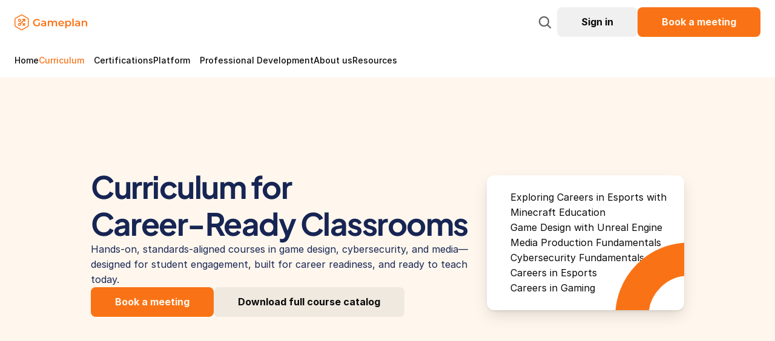

--- FILE ---
content_type: text/html
request_url: https://gameplan.com/curriculum
body_size: 51497
content:
<!doctype html>
<!-- ✨ Built with Framer • https://www.framer.com/ -->
<html lang="en">
<head>
    <meta charset="utf-8">
    
    
    <script>try{if(localStorage.get("__framer_force_showing_editorbar_since")){const n=document.createElement("link");n.rel = "modulepreload";n.href="https://framer.com/edit/init.mjs";document.head.appendChild(n)}}catch(e){}</script>
    <!-- Start of headStart -->
    <!--GTAG-->
<!-- Google tag (gtag.js) -->
<script async src="https://www.googletagmanager.com/gtag/js?id=G-85W1WDHB5N"></script>
<script>
  window.dataLayer = window.dataLayer || [];
  function gtag(){dataLayer.push(arguments);}
  gtag('js', new Date());
  gtag('config', 'G-85W1WDHB5N');
</script>
<!-- end of GTAG-->

<!--MicrosofT Clarity-->
<script type="text/javascript">
    (function(c,l,a,r,i,t,y){
        c[a]=c[a]||function(){(c[a].q=c[a].q||[]).push(arguments)};
        t=l.createElement(r);t.async=1;t.src="https://www.clarity.ms/tag/"+i;
        y=l.getElementsByTagName(r)[0];y.parentNode.insertBefore(t,y);
    })(window, document, "clarity", "script", "tjcvkqcq6e");
</script>
<!--End of Microsoft Clarity-->
  
    <!-- End of headStart -->
    <meta name="viewport" content="width=device-width">
    <meta name="generator" content="Framer a2fc4a2">
    <title>Curriculum for  Career-Ready Classrooms</title>
    <meta name="description" content="Hands-on, standards-aligned courses in game design, cybersecurity, and media—designed for student engagement, built for career readiness, and ready to teach today.

">
    <meta name="framer-search-index" content="https://framerusercontent.com/sites/3ke0NXSmJSKsIoB1tyF13K/searchIndex-rbgwuZil2FaE.json">
    <meta name="framer-search-index-fallback" content="https://framerusercontent.com/sites/3ke0NXSmJSKsIoB1tyF13K/searchIndex-DspNvMxWcAUo.json">
    <link href="https://framerusercontent.com/images/hRhsVTXSzwdDsBZzxaZ4eat4w.png" rel="icon" media="(prefers-color-scheme: light)">
    <link href="https://framerusercontent.com/images/hRhsVTXSzwdDsBZzxaZ4eat4w.png" rel="icon" media="(prefers-color-scheme: dark)">
    <link rel="apple-touch-icon" href="https://framerusercontent.com/images/sZKpmr6VwY30blKhPlpvo7Gh42g.png">
    <!-- Open Graph / Facebook -->
    <meta property="og:type" content="website">
    <meta property="og:title" content="Curriculum for  Career-Ready Classrooms">
    <meta property="og:description" content="Hands-on, standards-aligned courses in game design, cybersecurity, and media—designed for student engagement, built for career readiness, and ready to teach today.

">
    <meta property="og:image" content="https://framerusercontent.com/assets/Y1IOyJ6a2xW52Wu3w3qSFwD7Tc.png">
    <!-- Twitter -->
    <meta name="twitter:card" content="summary_large_image">
    <meta name="twitter:title" content="Curriculum for  Career-Ready Classrooms">
    <meta name="twitter:description" content="Hands-on, standards-aligned courses in game design, cybersecurity, and media—designed for student engagement, built for career readiness, and ready to teach today.

">
    <meta name="twitter:image" content="https://framerusercontent.com/assets/Y1IOyJ6a2xW52Wu3w3qSFwD7Tc.png">
    
    <!-- Global site tag (gtag.js) - Google Analytics -->
    <script async src="https://www.googletagmanager.com/gtag/js?id=G-85W1WDHB5N"></script>
    <script>
      window.dataLayer = window.dataLayer || [];
      function gtag(){window.dataLayer.push(arguments);}
      gtag('js', new Date());
      gtag('config', 'G-85W1WDHB5N');
    </script>
    
    <style data-framer-font-css>/* cyrillic-ext */
@font-face {
  font-family: 'Plus Jakarta Sans';
  font-style: normal;
  font-weight: 700;
  font-display: swap;
  src: url(https://fonts.gstatic.com/s/plusjakartasans/v12/LDIoaomQNQcsA88c7O9yZ4KMCoOg4Ko70yyygA.woff2) format('woff2');
  unicode-range: U+0460-052F, U+1C80-1C8A, U+20B4, U+2DE0-2DFF, U+A640-A69F, U+FE2E-FE2F;
}
/* vietnamese */
@font-face {
  font-family: 'Plus Jakarta Sans';
  font-style: normal;
  font-weight: 700;
  font-display: swap;
  src: url(https://fonts.gstatic.com/s/plusjakartasans/v12/LDIoaomQNQcsA88c7O9yZ4KMCoOg4Ko50yyygA.woff2) format('woff2');
  unicode-range: U+0102-0103, U+0110-0111, U+0128-0129, U+0168-0169, U+01A0-01A1, U+01AF-01B0, U+0300-0301, U+0303-0304, U+0308-0309, U+0323, U+0329, U+1EA0-1EF9, U+20AB;
}
/* latin-ext */
@font-face {
  font-family: 'Plus Jakarta Sans';
  font-style: normal;
  font-weight: 700;
  font-display: swap;
  src: url(https://fonts.gstatic.com/s/plusjakartasans/v12/LDIoaomQNQcsA88c7O9yZ4KMCoOg4Ko40yyygA.woff2) format('woff2');
  unicode-range: U+0100-02BA, U+02BD-02C5, U+02C7-02CC, U+02CE-02D7, U+02DD-02FF, U+0304, U+0308, U+0329, U+1D00-1DBF, U+1E00-1E9F, U+1EF2-1EFF, U+2020, U+20A0-20AB, U+20AD-20C0, U+2113, U+2C60-2C7F, U+A720-A7FF;
}
/* latin */
@font-face {
  font-family: 'Plus Jakarta Sans';
  font-style: normal;
  font-weight: 700;
  font-display: swap;
  src: url(https://fonts.gstatic.com/s/plusjakartasans/v12/LDIoaomQNQcsA88c7O9yZ4KMCoOg4Ko20yw.woff2) format('woff2');
  unicode-range: U+0000-00FF, U+0131, U+0152-0153, U+02BB-02BC, U+02C6, U+02DA, U+02DC, U+0304, U+0308, U+0329, U+2000-206F, U+20AC, U+2122, U+2191, U+2193, U+2212, U+2215, U+FEFF, U+FFFD;
}
/* cyrillic-ext */
@font-face {
  font-family: 'Plus Jakarta Sans';
  font-style: normal;
  font-weight: 800;
  font-display: swap;
  src: url(https://fonts.gstatic.com/s/plusjakartasans/v12/LDIoaomQNQcsA88c7O9yZ4KMCoOg4Ko70yyygA.woff2) format('woff2');
  unicode-range: U+0460-052F, U+1C80-1C8A, U+20B4, U+2DE0-2DFF, U+A640-A69F, U+FE2E-FE2F;
}
/* vietnamese */
@font-face {
  font-family: 'Plus Jakarta Sans';
  font-style: normal;
  font-weight: 800;
  font-display: swap;
  src: url(https://fonts.gstatic.com/s/plusjakartasans/v12/LDIoaomQNQcsA88c7O9yZ4KMCoOg4Ko50yyygA.woff2) format('woff2');
  unicode-range: U+0102-0103, U+0110-0111, U+0128-0129, U+0168-0169, U+01A0-01A1, U+01AF-01B0, U+0300-0301, U+0303-0304, U+0308-0309, U+0323, U+0329, U+1EA0-1EF9, U+20AB;
}
/* latin-ext */
@font-face {
  font-family: 'Plus Jakarta Sans';
  font-style: normal;
  font-weight: 800;
  font-display: swap;
  src: url(https://fonts.gstatic.com/s/plusjakartasans/v12/LDIoaomQNQcsA88c7O9yZ4KMCoOg4Ko40yyygA.woff2) format('woff2');
  unicode-range: U+0100-02BA, U+02BD-02C5, U+02C7-02CC, U+02CE-02D7, U+02DD-02FF, U+0304, U+0308, U+0329, U+1D00-1DBF, U+1E00-1E9F, U+1EF2-1EFF, U+2020, U+20A0-20AB, U+20AD-20C0, U+2113, U+2C60-2C7F, U+A720-A7FF;
}
/* latin */
@font-face {
  font-family: 'Plus Jakarta Sans';
  font-style: normal;
  font-weight: 800;
  font-display: swap;
  src: url(https://fonts.gstatic.com/s/plusjakartasans/v12/LDIoaomQNQcsA88c7O9yZ4KMCoOg4Ko20yw.woff2) format('woff2');
  unicode-range: U+0000-00FF, U+0131, U+0152-0153, U+02BB-02BC, U+02C6, U+02DA, U+02DC, U+0304, U+0308, U+0329, U+2000-206F, U+20AC, U+2122, U+2191, U+2193, U+2212, U+2215, U+FEFF, U+FFFD;
}
/* cyrillic-ext */
@font-face {
  font-family: 'Fragment Mono';
  font-style: normal;
  font-weight: 400;
  src: url(https://fonts.gstatic.com/s/fragmentmono/v6/4iCr6K5wfMRRjxp0DA6-2CLnB45HhrUI.woff2) format('woff2');
  unicode-range: U+0460-052F, U+1C80-1C8A, U+20B4, U+2DE0-2DFF, U+A640-A69F, U+FE2E-FE2F;
}
/* latin-ext */
@font-face {
  font-family: 'Fragment Mono';
  font-style: normal;
  font-weight: 400;
  src: url(https://fonts.gstatic.com/s/fragmentmono/v6/4iCr6K5wfMRRjxp0DA6-2CLnB41HhrUI.woff2) format('woff2');
  unicode-range: U+0100-02BA, U+02BD-02C5, U+02C7-02CC, U+02CE-02D7, U+02DD-02FF, U+0304, U+0308, U+0329, U+1D00-1DBF, U+1E00-1E9F, U+1EF2-1EFF, U+2020, U+20A0-20AB, U+20AD-20C0, U+2113, U+2C60-2C7F, U+A720-A7FF;
}
/* latin */
@font-face {
  font-family: 'Fragment Mono';
  font-style: normal;
  font-weight: 400;
  src: url(https://fonts.gstatic.com/s/fragmentmono/v6/4iCr6K5wfMRRjxp0DA6-2CLnB4NHhg.woff2) format('woff2');
  unicode-range: U+0000-00FF, U+0131, U+0152-0153, U+02BB-02BC, U+02C6, U+02DA, U+02DC, U+0304, U+0308, U+0329, U+2000-206F, U+20AC, U+2122, U+2191, U+2193, U+2212, U+2215, U+FEFF, U+FFFD;
}

@font-face { font-family: "Inter"; src: url("https://framerusercontent.com/assets/5vvr9Vy74if2I6bQbJvbw7SY1pQ.woff2"); font-display: swap; font-style: normal; font-weight: 400; unicode-range: U+0460-052F, U+1C80-1C88, U+20B4, U+2DE0-2DFF, U+A640-A69F, U+FE2E-FE2F }
@font-face { font-family: "Inter"; src: url("https://framerusercontent.com/assets/EOr0mi4hNtlgWNn9if640EZzXCo.woff2"); font-display: swap; font-style: normal; font-weight: 400; unicode-range: U+0301, U+0400-045F, U+0490-0491, U+04B0-04B1, U+2116 }
@font-face { font-family: "Inter"; src: url("https://framerusercontent.com/assets/Y9k9QrlZAqio88Klkmbd8VoMQc.woff2"); font-display: swap; font-style: normal; font-weight: 400; unicode-range: U+1F00-1FFF }
@font-face { font-family: "Inter"; src: url("https://framerusercontent.com/assets/OYrD2tBIBPvoJXiIHnLoOXnY9M.woff2"); font-display: swap; font-style: normal; font-weight: 400; unicode-range: U+0370-03FF }
@font-face { font-family: "Inter"; src: url("https://framerusercontent.com/assets/JeYwfuaPfZHQhEG8U5gtPDZ7WQ.woff2"); font-display: swap; font-style: normal; font-weight: 400; unicode-range: U+0100-024F, U+0259, U+1E00-1EFF, U+2020, U+20A0-20AB, U+20AD-20CF, U+2113, U+2C60-2C7F, U+A720-A7FF }
@font-face { font-family: "Inter"; src: url("https://framerusercontent.com/assets/GrgcKwrN6d3Uz8EwcLHZxwEfC4.woff2"); font-display: swap; font-style: normal; font-weight: 400; unicode-range: U+0000-00FF, U+0131, U+0152-0153, U+02BB-02BC, U+02C6, U+02DA, U+02DC, U+2000-206F, U+2070, U+2074-207E, U+2080-208E, U+20AC, U+2122, U+2191, U+2193, U+2212, U+2215, U+FEFF, U+FFFD }
@font-face { font-family: "Inter"; src: url("https://framerusercontent.com/assets/b6Y37FthZeALduNqHicBT6FutY.woff2"); font-display: swap; font-style: normal; font-weight: 400; unicode-range: U+0102-0103, U+0110-0111, U+0128-0129, U+0168-0169, U+01A0-01A1, U+01AF-01B0, U+1EA0-1EF9, U+20AB }
@font-face { font-family: "Inter"; src: url("https://framerusercontent.com/assets/5A3Ce6C9YYmCjpQx9M4inSaKU.woff2"); font-display: swap; font-style: normal; font-weight: 500; unicode-range: U+0460-052F, U+1C80-1C88, U+20B4, U+2DE0-2DFF, U+A640-A69F, U+FE2E-FE2F }
@font-face { font-family: "Inter"; src: url("https://framerusercontent.com/assets/Qx95Xyt0Ka3SGhinnbXIGpEIyP4.woff2"); font-display: swap; font-style: normal; font-weight: 500; unicode-range: U+0301, U+0400-045F, U+0490-0491, U+04B0-04B1, U+2116 }
@font-face { font-family: "Inter"; src: url("https://framerusercontent.com/assets/6mJuEAguuIuMog10gGvH5d3cl8.woff2"); font-display: swap; font-style: normal; font-weight: 500; unicode-range: U+1F00-1FFF }
@font-face { font-family: "Inter"; src: url("https://framerusercontent.com/assets/xYYWaj7wCU5zSQH0eXvSaS19wo.woff2"); font-display: swap; font-style: normal; font-weight: 500; unicode-range: U+0370-03FF }
@font-face { font-family: "Inter"; src: url("https://framerusercontent.com/assets/otTaNuNpVK4RbdlT7zDDdKvQBA.woff2"); font-display: swap; font-style: normal; font-weight: 500; unicode-range: U+0100-024F, U+0259, U+1E00-1EFF, U+2020, U+20A0-20AB, U+20AD-20CF, U+2113, U+2C60-2C7F, U+A720-A7FF }
@font-face { font-family: "Inter"; src: url("https://framerusercontent.com/assets/UjlFhCnUjxhNfep4oYBPqnEssyo.woff2"); font-display: swap; font-style: normal; font-weight: 500; unicode-range: U+0000-00FF, U+0131, U+0152-0153, U+02BB-02BC, U+02C6, U+02DA, U+02DC, U+2000-206F, U+2070, U+2074-207E, U+2080-208E, U+20AC, U+2122, U+2191, U+2193, U+2212, U+2215, U+FEFF, U+FFFD }
@font-face { font-family: "Inter"; src: url("https://framerusercontent.com/assets/DolVirEGb34pEXEp8t8FQBSK4.woff2"); font-display: swap; font-style: normal; font-weight: 500; unicode-range: U+0102-0103, U+0110-0111, U+0128-0129, U+0168-0169, U+01A0-01A1, U+01AF-01B0, U+1EA0-1EF9, U+20AB }
@font-face { font-family: "Inter"; src: url("https://framerusercontent.com/assets/DpPBYI0sL4fYLgAkX8KXOPVt7c.woff2"); font-display: swap; font-style: normal; font-weight: 700; unicode-range: U+0460-052F, U+1C80-1C88, U+20B4, U+2DE0-2DFF, U+A640-A69F, U+FE2E-FE2F }
@font-face { font-family: "Inter"; src: url("https://framerusercontent.com/assets/4RAEQdEOrcnDkhHiiCbJOw92Lk.woff2"); font-display: swap; font-style: normal; font-weight: 700; unicode-range: U+0301, U+0400-045F, U+0490-0491, U+04B0-04B1, U+2116 }
@font-face { font-family: "Inter"; src: url("https://framerusercontent.com/assets/1K3W8DizY3v4emK8Mb08YHxTbs.woff2"); font-display: swap; font-style: normal; font-weight: 700; unicode-range: U+1F00-1FFF }
@font-face { font-family: "Inter"; src: url("https://framerusercontent.com/assets/tUSCtfYVM1I1IchuyCwz9gDdQ.woff2"); font-display: swap; font-style: normal; font-weight: 700; unicode-range: U+0370-03FF }
@font-face { font-family: "Inter"; src: url("https://framerusercontent.com/assets/VgYFWiwsAC5OYxAycRXXvhze58.woff2"); font-display: swap; font-style: normal; font-weight: 700; unicode-range: U+0100-024F, U+0259, U+1E00-1EFF, U+2020, U+20A0-20AB, U+20AD-20CF, U+2113, U+2C60-2C7F, U+A720-A7FF }
@font-face { font-family: "Inter"; src: url("https://framerusercontent.com/assets/syRNPWzAMIrcJ3wIlPIP43KjQs.woff2"); font-display: swap; font-style: normal; font-weight: 700; unicode-range: U+0000-00FF, U+0131, U+0152-0153, U+02BB-02BC, U+02C6, U+02DA, U+02DC, U+2000-206F, U+2070, U+2074-207E, U+2080-208E, U+20AC, U+2122, U+2191, U+2193, U+2212, U+2215, U+FEFF, U+FFFD }
@font-face { font-family: "Inter"; src: url("https://framerusercontent.com/assets/GIryZETIX4IFypco5pYZONKhJIo.woff2"); font-display: swap; font-style: normal; font-weight: 700; unicode-range: U+0102-0103, U+0110-0111, U+0128-0129, U+0168-0169, U+01A0-01A1, U+01AF-01B0, U+1EA0-1EF9, U+20AB }
@font-face { font-family: "Inter"; src: url("https://framerusercontent.com/assets/CfMzU8w2e7tHgF4T4rATMPuWosA.woff2"); font-display: swap; font-style: italic; font-weight: 400; unicode-range: U+0460-052F, U+1C80-1C88, U+20B4, U+2DE0-2DFF, U+A640-A69F, U+FE2E-FE2F }
@font-face { font-family: "Inter"; src: url("https://framerusercontent.com/assets/867QObYax8ANsfX4TGEVU9YiCM.woff2"); font-display: swap; font-style: italic; font-weight: 400; unicode-range: U+0301, U+0400-045F, U+0490-0491, U+04B0-04B1, U+2116 }
@font-face { font-family: "Inter"; src: url("https://framerusercontent.com/assets/Oyn2ZbENFdnW7mt2Lzjk1h9Zb9k.woff2"); font-display: swap; font-style: italic; font-weight: 400; unicode-range: U+1F00-1FFF }
@font-face { font-family: "Inter"; src: url("https://framerusercontent.com/assets/cdAe8hgZ1cMyLu9g005pAW3xMo.woff2"); font-display: swap; font-style: italic; font-weight: 400; unicode-range: U+0370-03FF }
@font-face { font-family: "Inter"; src: url("https://framerusercontent.com/assets/DOfvtmE1UplCq161m6Hj8CSQYg.woff2"); font-display: swap; font-style: italic; font-weight: 400; unicode-range: U+0100-024F, U+0259, U+1E00-1EFF, U+2020, U+20A0-20AB, U+20AD-20CF, U+2113, U+2C60-2C7F, U+A720-A7FF }
@font-face { font-family: "Inter"; src: url("https://framerusercontent.com/assets/pKRFNWFoZl77qYCAIp84lN1h944.woff2"); font-display: swap; font-style: italic; font-weight: 400; unicode-range: U+0000-00FF, U+0131, U+0152-0153, U+02BB-02BC, U+02C6, U+02DA, U+02DC, U+2000-206F, U+2070, U+2074-207E, U+2080-208E, U+20AC, U+2122, U+2191, U+2193, U+2212, U+2215, U+FEFF, U+FFFD }
@font-face { font-family: "Inter"; src: url("https://framerusercontent.com/assets/tKtBcDnBMevsEEJKdNGhhkLzYo.woff2"); font-display: swap; font-style: italic; font-weight: 400; unicode-range: U+0102-0103, U+0110-0111, U+0128-0129, U+0168-0169, U+01A0-01A1, U+01AF-01B0, U+1EA0-1EF9, U+20AB }
@font-face { font-family: "Inter"; src: url("https://framerusercontent.com/assets/vQyevYAyHtARFwPqUzQGpnDs.woff2"); font-display: swap; font-style: normal; font-weight: 400; unicode-range: U+0000-00FF, U+0131, U+0152-0153, U+02BB-02BC, U+02C6, U+02DA, U+02DC, U+2000-206F, U+2074, U+20AC, U+2122, U+2191, U+2193, U+2212, U+2215, U+FEFF, U+FFFD }
@font-face { font-family: "Inter"; src: url("https://framerusercontent.com/assets/DXD0Q7LSl7HEvDzucnyLnGBHM.woff2"); font-display: swap; font-style: normal; font-weight: 700; unicode-range: U+0000-00FF, U+0131, U+0152-0153, U+02BB-02BC, U+02C6, U+02DA, U+02DC, U+2000-206F, U+2074, U+20AC, U+2122, U+2191, U+2193, U+2212, U+2215, U+FEFF, U+FFFD }
@font-face { font-family: "Inter"; src: url("https://framerusercontent.com/assets/mkY5Sgyq51ik0AMrSBwhm9DJg.woff2"); font-style: normal; font-weight: 900; unicode-range: U+0460-052F, U+1C80-1C88, U+20B4, U+2DE0-2DFF, U+A640-A69F, U+FE2E-FE2F }
@font-face { font-family: "Inter"; src: url("https://framerusercontent.com/assets/X5hj6qzcHUYv7h1390c8Rhm6550.woff2"); font-style: normal; font-weight: 900; unicode-range: U+0301, U+0400-045F, U+0490-0491, U+04B0-04B1, U+2116 }
@font-face { font-family: "Inter"; src: url("https://framerusercontent.com/assets/gQhNpS3tN86g8RcVKYUUaKt2oMQ.woff2"); font-style: normal; font-weight: 900; unicode-range: U+1F00-1FFF }
@font-face { font-family: "Inter"; src: url("https://framerusercontent.com/assets/cugnVhSraaRyANCaUtI5FV17wk.woff2"); font-style: normal; font-weight: 900; unicode-range: U+0370-03FF }
@font-face { font-family: "Inter"; src: url("https://framerusercontent.com/assets/5HcVoGak8k5agFJSaKa4floXVu0.woff2"); font-style: normal; font-weight: 900; unicode-range: U+0100-024F, U+0259, U+1E00-1EFF, U+2020, U+20A0-20AB, U+20AD-20CF, U+2113, U+2C60-2C7F, U+A720-A7FF }
@font-face { font-family: "Inter"; src: url("https://framerusercontent.com/assets/jn4BtSPLlS0NDp1KiFAtFKiiY0o.woff2"); font-style: normal; font-weight: 900; unicode-range: U+0000-00FF, U+0131, U+0152-0153, U+02BB-02BC, U+02C6, U+02DA, U+02DC, U+2000-206F, U+2074, U+20AC, U+2122, U+2191, U+2193, U+2212, U+2215, U+FEFF, U+FFFD }
@font-face { font-family: "Inter"; src: url("https://framerusercontent.com/assets/P2Bw01CtL0b9wqygO0sSVogWbo.woff2"); font-style: normal; font-weight: 900; unicode-range: U+0102-0103, U+0110-0111, U+0128-0129, U+0168-0169, U+01A0-01A1, U+01AF-01B0, U+1EA0-1EF9, U+20AB }
@font-face { font-family: "Inter"; src: url("https://framerusercontent.com/assets/05KsVHGDmqXSBXM4yRZ65P8i0s.woff2"); font-style: italic; font-weight: 900; unicode-range: U+0460-052F, U+1C80-1C88, U+20B4, U+2DE0-2DFF, U+A640-A69F, U+FE2E-FE2F }
@font-face { font-family: "Inter"; src: url("https://framerusercontent.com/assets/ky8ovPukK4dJ1Pxq74qGhOqCYI.woff2"); font-style: italic; font-weight: 900; unicode-range: U+0301, U+0400-045F, U+0490-0491, U+04B0-04B1, U+2116 }
@font-face { font-family: "Inter"; src: url("https://framerusercontent.com/assets/vvNSqIj42qeQ2bvCRBIWKHscrc.woff2"); font-style: italic; font-weight: 900; unicode-range: U+1F00-1FFF }
@font-face { font-family: "Inter"; src: url("https://framerusercontent.com/assets/3ZmXbBKToJifDV9gwcifVd1tEY.woff2"); font-style: italic; font-weight: 900; unicode-range: U+0370-03FF }
@font-face { font-family: "Inter"; src: url("https://framerusercontent.com/assets/FNfhX3dt4ChuLJq2PwdlxHO7PU.woff2"); font-style: italic; font-weight: 900; unicode-range: U+0100-024F, U+0259, U+1E00-1EFF, U+2020, U+20A0-20AB, U+20AD-20CF, U+2113, U+2C60-2C7F, U+A720-A7FF }
@font-face { font-family: "Inter"; src: url("https://framerusercontent.com/assets/g0c8vEViiXNlKAgI4Ymmk3Ig.woff2"); font-style: italic; font-weight: 900; unicode-range: U+0000-00FF, U+0131, U+0152-0153, U+02BB-02BC, U+02C6, U+02DA, U+02DC, U+2000-206F, U+2074, U+20AC, U+2122, U+2191, U+2193, U+2212, U+2215, U+FEFF, U+FFFD }
@font-face { font-family: "Inter"; src: url("https://framerusercontent.com/assets/efTfQcBJ53kM2pB1hezSZ3RDUFs.woff2"); font-style: italic; font-weight: 900; unicode-range: U+0102-0103, U+0110-0111, U+0128-0129, U+0168-0169, U+01A0-01A1, U+01AF-01B0, U+1EA0-1EF9, U+20AB }
@font-face { font-family: "Inter"; src: url("https://framerusercontent.com/assets/vFzuJY0c65av44uhEKB6vyjFMg.woff2"); font-display: swap; font-style: italic; font-weight: 400; unicode-range: U+0000-00FF, U+0131, U+0152-0153, U+02BB-02BC, U+02C6, U+02DA, U+02DC, U+2000-206F, U+2074, U+20AC, U+2122, U+2191, U+2193, U+2212, U+2215, U+FEFF, U+FFFD }
@font-face { font-family: "Inter"; src: url("https://framerusercontent.com/assets/hyOgCu0Xnghbimh0pE8QTvtt2AU.woff2"); font-display: swap; font-style: normal; font-weight: 600; unicode-range: U+0460-052F, U+1C80-1C88, U+20B4, U+2DE0-2DFF, U+A640-A69F, U+FE2E-FE2F }
@font-face { font-family: "Inter"; src: url("https://framerusercontent.com/assets/NeGmSOXrPBfEFIy5YZeHq17LEDA.woff2"); font-display: swap; font-style: normal; font-weight: 600; unicode-range: U+0301, U+0400-045F, U+0490-0491, U+04B0-04B1, U+2116 }
@font-face { font-family: "Inter"; src: url("https://framerusercontent.com/assets/oYaAX5himiTPYuN8vLWnqBbfD2s.woff2"); font-display: swap; font-style: normal; font-weight: 600; unicode-range: U+1F00-1FFF }
@font-face { font-family: "Inter"; src: url("https://framerusercontent.com/assets/lEJLP4R0yuCaMCjSXYHtJw72M.woff2"); font-display: swap; font-style: normal; font-weight: 600; unicode-range: U+0370-03FF }
@font-face { font-family: "Inter"; src: url("https://framerusercontent.com/assets/cRJyLNuTJR5jbyKzGi33wU9cqIQ.woff2"); font-display: swap; font-style: normal; font-weight: 600; unicode-range: U+0100-024F, U+0259, U+1E00-1EFF, U+2020, U+20A0-20AB, U+20AD-20CF, U+2113, U+2C60-2C7F, U+A720-A7FF }
@font-face { font-family: "Inter"; src: url("https://framerusercontent.com/assets/yDtI2UI8XcEg1W2je9XPN3Noo.woff2"); font-display: swap; font-style: normal; font-weight: 600; unicode-range: U+0000-00FF, U+0131, U+0152-0153, U+02BB-02BC, U+02C6, U+02DA, U+02DC, U+2000-206F, U+2070, U+2074-207E, U+2080-208E, U+20AC, U+2122, U+2191, U+2193, U+2212, U+2215, U+FEFF, U+FFFD }
@font-face { font-family: "Inter"; src: url("https://framerusercontent.com/assets/A0Wcc7NgXMjUuFdquHDrIZpzZw0.woff2"); font-display: swap; font-style: normal; font-weight: 600; unicode-range: U+0102-0103, U+0110-0111, U+0128-0129, U+0168-0169, U+01A0-01A1, U+01AF-01B0, U+1EA0-1EF9, U+20AB }
@font-face { font-family: "Inter"; src: url("https://framerusercontent.com/assets/NXxvFRoY5LDh3yCm7MEP2jqYk.woff2"); font-style: normal; font-weight: 100; unicode-range: U+0460-052F, U+1C80-1C88, U+20B4, U+2DE0-2DFF, U+A640-A69F, U+FE2E-FE2F }
@font-face { font-family: "Inter"; src: url("https://framerusercontent.com/assets/5CcgcVyoWSqO1THBiISd6oCog.woff2"); font-style: normal; font-weight: 100; unicode-range: U+0301, U+0400-045F, U+0490-0491, U+04B0-04B1, U+2116 }
@font-face { font-family: "Inter"; src: url("https://framerusercontent.com/assets/MF544SVCvk3yNpLIz3pwDXFZPKM.woff2"); font-style: normal; font-weight: 100; unicode-range: U+1F00-1FFF }
@font-face { font-family: "Inter"; src: url("https://framerusercontent.com/assets/TNtxudDBkAm2RXdtU3rvTBwoM.woff2"); font-style: normal; font-weight: 100; unicode-range: U+0370-03FF }
@font-face { font-family: "Inter"; src: url("https://framerusercontent.com/assets/fIabp4VN5z7iJ3lNOz9qfNeQHc.woff2"); font-style: normal; font-weight: 100; unicode-range: U+0100-024F, U+0259, U+1E00-1EFF, U+2020, U+20A0-20AB, U+20AD-20CF, U+2113, U+2C60-2C7F, U+A720-A7FF }
@font-face { font-family: "Inter"; src: url("https://framerusercontent.com/assets/8kSLqTnVCEtjx0nu8PxTD4Nh5UU.woff2"); font-style: normal; font-weight: 100; unicode-range: U+0000-00FF, U+0131, U+0152-0153, U+02BB-02BC, U+02C6, U+02DA, U+02DC, U+2000-206F, U+2070, U+2074-207E, U+2080-208E, U+20AC, U+2122, U+2191, U+2193, U+2212, U+2215, U+FEFF, U+FFFD }
@font-face { font-family: "Inter"; src: url("https://framerusercontent.com/assets/9iRSYClnXA0RMygyIn6yjjWXJw.woff2"); font-style: normal; font-weight: 100; unicode-range: U+0102-0103, U+0110-0111, U+0128-0129, U+0168-0169, U+01A0-01A1, U+01AF-01B0, U+1EA0-1EF9, U+20AB }
@font-face { font-family: "Inter"; src: url("https://framerusercontent.com/assets/MVhJhYeDWxeyqT939zMNyw9p8.woff2"); font-style: normal; font-weight: 200; unicode-range: U+0460-052F, U+1C80-1C88, U+20B4, U+2DE0-2DFF, U+A640-A69F, U+FE2E-FE2F }
@font-face { font-family: "Inter"; src: url("https://framerusercontent.com/assets/WXQXYfAQJIi2pCJACAfWWXfIDqI.woff2"); font-style: normal; font-weight: 200; unicode-range: U+0301, U+0400-045F, U+0490-0491, U+04B0-04B1, U+2116 }
@font-face { font-family: "Inter"; src: url("https://framerusercontent.com/assets/RJeJJARdrtNUtic58kOz7hIgBuE.woff2"); font-style: normal; font-weight: 200; unicode-range: U+1F00-1FFF }
@font-face { font-family: "Inter"; src: url("https://framerusercontent.com/assets/4hBRAuM02i3fsxYDzyNvt5Az2so.woff2"); font-style: normal; font-weight: 200; unicode-range: U+0370-03FF }
@font-face { font-family: "Inter"; src: url("https://framerusercontent.com/assets/fz1JbBffNGgK7BNUI1mmbFBlgA8.woff2"); font-style: normal; font-weight: 200; unicode-range: U+0100-024F, U+0259, U+1E00-1EFF, U+2020, U+20A0-20AB, U+20AD-20CF, U+2113, U+2C60-2C7F, U+A720-A7FF }
@font-face { font-family: "Inter"; src: url("https://framerusercontent.com/assets/Z4sGWU2OKBoXPWulb5P25vULA.woff2"); font-style: normal; font-weight: 200; unicode-range: U+0000-00FF, U+0131, U+0152-0153, U+02BB-02BC, U+02C6, U+02DA, U+02DC, U+2000-206F, U+2070, U+2074-207E, U+2080-208E, U+20AC, U+2122, U+2191, U+2193, U+2212, U+2215, U+FEFF, U+FFFD }
@font-face { font-family: "Inter"; src: url("https://framerusercontent.com/assets/eIZyQwIlHYR0mnMSneEDMtqBPgw.woff2"); font-style: normal; font-weight: 200; unicode-range: U+0102-0103, U+0110-0111, U+0128-0129, U+0168-0169, U+01A0-01A1, U+01AF-01B0, U+1EA0-1EF9, U+20AB }
@font-face { font-family: "Inter"; src: url("https://framerusercontent.com/assets/BkDpl4ghaqvMi1btKFyG2tdbec.woff2"); font-display: swap; font-style: normal; font-weight: 300; unicode-range: U+0460-052F, U+1C80-1C88, U+20B4, U+2DE0-2DFF, U+A640-A69F, U+FE2E-FE2F }
@font-face { font-family: "Inter"; src: url("https://framerusercontent.com/assets/zAMK70AQRFSShJgUiaR5IiIhgzk.woff2"); font-display: swap; font-style: normal; font-weight: 300; unicode-range: U+0301, U+0400-045F, U+0490-0491, U+04B0-04B1, U+2116 }
@font-face { font-family: "Inter"; src: url("https://framerusercontent.com/assets/IETjvc5qzUaRoaruDpPSwCUM8.woff2"); font-display: swap; font-style: normal; font-weight: 300; unicode-range: U+1F00-1FFF }
@font-face { font-family: "Inter"; src: url("https://framerusercontent.com/assets/oLCoaT3ioA0fHdJnWR9W6k7NY.woff2"); font-display: swap; font-style: normal; font-weight: 300; unicode-range: U+0370-03FF }
@font-face { font-family: "Inter"; src: url("https://framerusercontent.com/assets/Sj0PCHQSBjFmEp6NBWg6FNaKc.woff2"); font-display: swap; font-style: normal; font-weight: 300; unicode-range: U+0100-024F, U+0259, U+1E00-1EFF, U+2020, U+20A0-20AB, U+20AD-20CF, U+2113, U+2C60-2C7F, U+A720-A7FF }
@font-face { font-family: "Inter"; src: url("https://framerusercontent.com/assets/aqiiD4LUKkKzXdjGL5UzHq8bo5w.woff2"); font-display: swap; font-style: normal; font-weight: 300; unicode-range: U+0000-00FF, U+0131, U+0152-0153, U+02BB-02BC, U+02C6, U+02DA, U+02DC, U+2000-206F, U+2070, U+2074-207E, U+2080-208E, U+20AC, U+2122, U+2191, U+2193, U+2212, U+2215, U+FEFF, U+FFFD }
@font-face { font-family: "Inter"; src: url("https://framerusercontent.com/assets/H4TfENUY1rh8R9UaSD6vngjJP3M.woff2"); font-display: swap; font-style: normal; font-weight: 300; unicode-range: U+0102-0103, U+0110-0111, U+0128-0129, U+0168-0169, U+01A0-01A1, U+01AF-01B0, U+1EA0-1EF9, U+20AB }
@font-face { font-family: "Inter"; src: url("https://framerusercontent.com/assets/PONfPc6h4EPYwJliXQBmjVx7QxI.woff2"); font-display: swap; font-style: normal; font-weight: 800; unicode-range: U+0460-052F, U+1C80-1C88, U+20B4, U+2DE0-2DFF, U+A640-A69F, U+FE2E-FE2F }
@font-face { font-family: "Inter"; src: url("https://framerusercontent.com/assets/zsnJN7Z1wdzUvepJniD3rbvJIyU.woff2"); font-display: swap; font-style: normal; font-weight: 800; unicode-range: U+0301, U+0400-045F, U+0490-0491, U+04B0-04B1, U+2116 }
@font-face { font-family: "Inter"; src: url("https://framerusercontent.com/assets/UrzZBOy7RyJEWAZGduzOeHiHuY.woff2"); font-display: swap; font-style: normal; font-weight: 800; unicode-range: U+1F00-1FFF }
@font-face { font-family: "Inter"; src: url("https://framerusercontent.com/assets/996sR9SfSDuYELz8oHhDOcErkY.woff2"); font-display: swap; font-style: normal; font-weight: 800; unicode-range: U+0370-03FF }
@font-face { font-family: "Inter"; src: url("https://framerusercontent.com/assets/ftN1HpyPVJEoEb4q36SOrNdLXU.woff2"); font-display: swap; font-style: normal; font-weight: 800; unicode-range: U+0100-024F, U+0259, U+1E00-1EFF, U+2020, U+20A0-20AB, U+20AD-20CF, U+2113, U+2C60-2C7F, U+A720-A7FF }
@font-face { font-family: "Inter"; src: url("https://framerusercontent.com/assets/Mput0MSwESKlJ6TMz9MPDXhgrk.woff2"); font-display: swap; font-style: normal; font-weight: 800; unicode-range: U+0000-00FF, U+0131, U+0152-0153, U+02BB-02BC, U+02C6, U+02DA, U+02DC, U+2000-206F, U+2070, U+2074-207E, U+2080-208E, U+20AC, U+2122, U+2191, U+2193, U+2212, U+2215, U+FEFF, U+FFFD }
@font-face { font-family: "Inter"; src: url("https://framerusercontent.com/assets/JAur4lGGSGRGyrFi59JSIKqVgU.woff2"); font-display: swap; font-style: normal; font-weight: 800; unicode-range: U+0102-0103, U+0110-0111, U+0128-0129, U+0168-0169, U+01A0-01A1, U+01AF-01B0, U+1EA0-1EF9, U+20AB }
@font-face { font-family: "Inter"; src: url("https://framerusercontent.com/assets/rZ5DdENNqIdFTIyQQiP5isO7M.woff2"); font-style: normal; font-weight: 900; unicode-range: U+0000-00FF, U+0131, U+0152-0153, U+02BB-02BC, U+02C6, U+02DA, U+02DC, U+2000-206F, U+2070, U+2074-207E, U+2080-208E, U+20AC, U+2122, U+2191, U+2193, U+2212, U+2215, U+FEFF, U+FFFD }
@font-face { font-family: "Inter"; src: url("https://framerusercontent.com/assets/YJsHMqeEm0oDHuxRTVCwg5eZuo.woff2"); font-style: italic; font-weight: 100; unicode-range: U+0460-052F, U+1C80-1C88, U+20B4, U+2DE0-2DFF, U+A640-A69F, U+FE2E-FE2F }
@font-face { font-family: "Inter"; src: url("https://framerusercontent.com/assets/oJJMyJlDykMObEyb5VexHSxd24.woff2"); font-style: italic; font-weight: 100; unicode-range: U+0301, U+0400-045F, U+0490-0491, U+04B0-04B1, U+2116 }
@font-face { font-family: "Inter"; src: url("https://framerusercontent.com/assets/IpeaX0WzLaonj68howNZg4SJJaY.woff2"); font-style: italic; font-weight: 100; unicode-range: U+1F00-1FFF }
@font-face { font-family: "Inter"; src: url("https://framerusercontent.com/assets/KCj1bV3vDXY5OLHttTeRYcu9J8.woff2"); font-style: italic; font-weight: 100; unicode-range: U+0370-03FF }
@font-face { font-family: "Inter"; src: url("https://framerusercontent.com/assets/biaVHhOprxbHaR3dIP7Z8cYurHg.woff2"); font-style: italic; font-weight: 100; unicode-range: U+0100-024F, U+0259, U+1E00-1EFF, U+2020, U+20A0-20AB, U+20AD-20CF, U+2113, U+2C60-2C7F, U+A720-A7FF }
@font-face { font-family: "Inter"; src: url("https://framerusercontent.com/assets/3on0VNjjmogkq1f9ziKFcrY72MI.woff2"); font-style: italic; font-weight: 100; unicode-range: U+0000-00FF, U+0131, U+0152-0153, U+02BB-02BC, U+02C6, U+02DA, U+02DC, U+2000-206F, U+2070, U+2074-207E, U+2080-208E, U+20AC, U+2122, U+2191, U+2193, U+2212, U+2215, U+FEFF, U+FFFD }
@font-face { font-family: "Inter"; src: url("https://framerusercontent.com/assets/gNa011yWpVpNFgUhhSlDX8nUiPQ.woff2"); font-style: italic; font-weight: 100; unicode-range: U+0102-0103, U+0110-0111, U+0128-0129, U+0168-0169, U+01A0-01A1, U+01AF-01B0, U+1EA0-1EF9, U+20AB }
@font-face { font-family: "Inter"; src: url("https://framerusercontent.com/assets/vpq17U0WM26sBGHgq9jnrUmUf8.woff2"); font-style: italic; font-weight: 200; unicode-range: U+0460-052F, U+1C80-1C88, U+20B4, U+2DE0-2DFF, U+A640-A69F, U+FE2E-FE2F }
@font-face { font-family: "Inter"; src: url("https://framerusercontent.com/assets/bNYh7lNMEpOegeRYAtyGel1WqBE.woff2"); font-style: italic; font-weight: 200; unicode-range: U+0301, U+0400-045F, U+0490-0491, U+04B0-04B1, U+2116 }
@font-face { font-family: "Inter"; src: url("https://framerusercontent.com/assets/FBzcXZYmdulcZC0z278U6o0cw.woff2"); font-style: italic; font-weight: 200; unicode-range: U+1F00-1FFF }
@font-face { font-family: "Inter"; src: url("https://framerusercontent.com/assets/ua60IRqWK94xCrq0SC639Hbsdjg.woff2"); font-style: italic; font-weight: 200; unicode-range: U+0370-03FF }
@font-face { font-family: "Inter"; src: url("https://framerusercontent.com/assets/Pd8gNPn2dSCh4FyjWFw9PJysoQ.woff2"); font-style: italic; font-weight: 200; unicode-range: U+0100-024F, U+0259, U+1E00-1EFF, U+2020, U+20A0-20AB, U+20AD-20CF, U+2113, U+2C60-2C7F, U+A720-A7FF }
@font-face { font-family: "Inter"; src: url("https://framerusercontent.com/assets/6OdIurwS6YHsVW2i5fR5CKn0gg.woff2"); font-style: italic; font-weight: 200; unicode-range: U+0000-00FF, U+0131, U+0152-0153, U+02BB-02BC, U+02C6, U+02DA, U+02DC, U+2000-206F, U+2070, U+2074-207E, U+2080-208E, U+20AC, U+2122, U+2191, U+2193, U+2212, U+2215, U+FEFF, U+FFFD }
@font-face { font-family: "Inter"; src: url("https://framerusercontent.com/assets/DtVQjTG8OGGKnwKYrMHRZVCyo.woff2"); font-style: italic; font-weight: 200; unicode-range: U+0102-0103, U+0110-0111, U+0128-0129, U+0168-0169, U+01A0-01A1, U+01AF-01B0, U+1EA0-1EF9, U+20AB }
@font-face { font-family: "Inter"; src: url("https://framerusercontent.com/assets/YYB6GZmCWnZq3RWZOghuZIOxQY.woff2"); font-display: swap; font-style: italic; font-weight: 300; unicode-range: U+0460-052F, U+1C80-1C88, U+20B4, U+2DE0-2DFF, U+A640-A69F, U+FE2E-FE2F }
@font-face { font-family: "Inter"; src: url("https://framerusercontent.com/assets/miJTzODdiyIr3tRo9KEoqXXk2PM.woff2"); font-display: swap; font-style: italic; font-weight: 300; unicode-range: U+0301, U+0400-045F, U+0490-0491, U+04B0-04B1, U+2116 }
@font-face { font-family: "Inter"; src: url("https://framerusercontent.com/assets/6ZMhcggRFfEfbf7lncCpaUbA.woff2"); font-display: swap; font-style: italic; font-weight: 300; unicode-range: U+1F00-1FFF }
@font-face { font-family: "Inter"; src: url("https://framerusercontent.com/assets/8sCN6PGUr4I8q5hC5twAXfcwqV0.woff2"); font-display: swap; font-style: italic; font-weight: 300; unicode-range: U+0370-03FF }
@font-face { font-family: "Inter"; src: url("https://framerusercontent.com/assets/aUYDUTztS7anQw5JuwCncXeLOBY.woff2"); font-display: swap; font-style: italic; font-weight: 300; unicode-range: U+0100-024F, U+0259, U+1E00-1EFF, U+2020, U+20A0-20AB, U+20AD-20CF, U+2113, U+2C60-2C7F, U+A720-A7FF }
@font-face { font-family: "Inter"; src: url("https://framerusercontent.com/assets/8mwKwShtYEXIZ5diRBT74yn9jdQ.woff2"); font-display: swap; font-style: italic; font-weight: 300; unicode-range: U+0000-00FF, U+0131, U+0152-0153, U+02BB-02BC, U+02C6, U+02DA, U+02DC, U+2000-206F, U+2070, U+2074-207E, U+2080-208E, U+20AC, U+2122, U+2191, U+2193, U+2212, U+2215, U+FEFF, U+FFFD }
@font-face { font-family: "Inter"; src: url("https://framerusercontent.com/assets/yDiPvYxioBHsicnYxpPW35WQmx8.woff2"); font-display: swap; font-style: italic; font-weight: 300; unicode-range: U+0102-0103, U+0110-0111, U+0128-0129, U+0168-0169, U+01A0-01A1, U+01AF-01B0, U+1EA0-1EF9, U+20AB }
@font-face { font-family: "Inter"; src: url("https://framerusercontent.com/assets/khkJkwSL66WFg8SX6Wa726c.woff2"); font-display: swap; font-style: italic; font-weight: 500; unicode-range: U+0460-052F, U+1C80-1C88, U+20B4, U+2DE0-2DFF, U+A640-A69F, U+FE2E-FE2F }
@font-face { font-family: "Inter"; src: url("https://framerusercontent.com/assets/0E7IMbDzcGABpBwwqNEt60wU0w.woff2"); font-display: swap; font-style: italic; font-weight: 500; unicode-range: U+0301, U+0400-045F, U+0490-0491, U+04B0-04B1, U+2116 }
@font-face { font-family: "Inter"; src: url("https://framerusercontent.com/assets/NTJ0nQgIF0gcDelS14zQ9NR9Q.woff2"); font-display: swap; font-style: italic; font-weight: 500; unicode-range: U+1F00-1FFF }
@font-face { font-family: "Inter"; src: url("https://framerusercontent.com/assets/QrcNhgEPfRl0LS8qz5Ln8olanl8.woff2"); font-display: swap; font-style: italic; font-weight: 500; unicode-range: U+0370-03FF }
@font-face { font-family: "Inter"; src: url("https://framerusercontent.com/assets/JEXmejW8mXOYMtt0hyRg811kHac.woff2"); font-display: swap; font-style: italic; font-weight: 500; unicode-range: U+0100-024F, U+0259, U+1E00-1EFF, U+2020, U+20A0-20AB, U+20AD-20CF, U+2113, U+2C60-2C7F, U+A720-A7FF }
@font-face { font-family: "Inter"; src: url("https://framerusercontent.com/assets/Bo5CNzBv77CafbxOtKIkpw9egw.woff2"); font-display: swap; font-style: italic; font-weight: 500; unicode-range: U+0000-00FF, U+0131, U+0152-0153, U+02BB-02BC, U+02C6, U+02DA, U+02DC, U+2000-206F, U+2070, U+2074-207E, U+2080-208E, U+20AC, U+2122, U+2191, U+2193, U+2212, U+2215, U+FEFF, U+FFFD }
@font-face { font-family: "Inter"; src: url("https://framerusercontent.com/assets/uy9s0iWuxiNnVt8EpTI3gzohpwo.woff2"); font-display: swap; font-style: italic; font-weight: 500; unicode-range: U+0102-0103, U+0110-0111, U+0128-0129, U+0168-0169, U+01A0-01A1, U+01AF-01B0, U+1EA0-1EF9, U+20AB }
@font-face { font-family: "Inter"; src: url("https://framerusercontent.com/assets/vxBnBhH8768IFAXAb4Qf6wQHKs.woff2"); font-display: swap; font-style: italic; font-weight: 600; unicode-range: U+0460-052F, U+1C80-1C88, U+20B4, U+2DE0-2DFF, U+A640-A69F, U+FE2E-FE2F }
@font-face { font-family: "Inter"; src: url("https://framerusercontent.com/assets/zSsEuoJdh8mcFVk976C05ZfQr8.woff2"); font-display: swap; font-style: italic; font-weight: 600; unicode-range: U+0301, U+0400-045F, U+0490-0491, U+04B0-04B1, U+2116 }
@font-face { font-family: "Inter"; src: url("https://framerusercontent.com/assets/b8ezwLrN7h2AUoPEENcsTMVJ0.woff2"); font-display: swap; font-style: italic; font-weight: 600; unicode-range: U+1F00-1FFF }
@font-face { font-family: "Inter"; src: url("https://framerusercontent.com/assets/mvNEIBLyHbscgHtwfsByjXUz3XY.woff2"); font-display: swap; font-style: italic; font-weight: 600; unicode-range: U+0370-03FF }
@font-face { font-family: "Inter"; src: url("https://framerusercontent.com/assets/6FI2EneKzM3qBy5foOZXey7coCA.woff2"); font-display: swap; font-style: italic; font-weight: 600; unicode-range: U+0100-024F, U+0259, U+1E00-1EFF, U+2020, U+20A0-20AB, U+20AD-20CF, U+2113, U+2C60-2C7F, U+A720-A7FF }
@font-face { font-family: "Inter"; src: url("https://framerusercontent.com/assets/fuyXZpVvOjq8NesCOfgirHCWyg.woff2"); font-display: swap; font-style: italic; font-weight: 600; unicode-range: U+0000-00FF, U+0131, U+0152-0153, U+02BB-02BC, U+02C6, U+02DA, U+02DC, U+2000-206F, U+2070, U+2074-207E, U+2080-208E, U+20AC, U+2122, U+2191, U+2193, U+2212, U+2215, U+FEFF, U+FFFD }
@font-face { font-family: "Inter"; src: url("https://framerusercontent.com/assets/NHHeAKJVP0ZWHk5YZnQQChIsBM.woff2"); font-display: swap; font-style: italic; font-weight: 600; unicode-range: U+0102-0103, U+0110-0111, U+0128-0129, U+0168-0169, U+01A0-01A1, U+01AF-01B0, U+1EA0-1EF9, U+20AB }
@font-face { font-family: "Inter"; src: url("https://framerusercontent.com/assets/H89BbHkbHDzlxZzxi8uPzTsp90.woff2"); font-display: swap; font-style: italic; font-weight: 700; unicode-range: U+0460-052F, U+1C80-1C88, U+20B4, U+2DE0-2DFF, U+A640-A69F, U+FE2E-FE2F }
@font-face { font-family: "Inter"; src: url("https://framerusercontent.com/assets/u6gJwDuwB143kpNK1T1MDKDWkMc.woff2"); font-display: swap; font-style: italic; font-weight: 700; unicode-range: U+0301, U+0400-045F, U+0490-0491, U+04B0-04B1, U+2116 }
@font-face { font-family: "Inter"; src: url("https://framerusercontent.com/assets/43sJ6MfOPh1LCJt46OvyDuSbA6o.woff2"); font-display: swap; font-style: italic; font-weight: 700; unicode-range: U+1F00-1FFF }
@font-face { font-family: "Inter"; src: url("https://framerusercontent.com/assets/wccHG0r4gBDAIRhfHiOlq6oEkqw.woff2"); font-display: swap; font-style: italic; font-weight: 700; unicode-range: U+0370-03FF }
@font-face { font-family: "Inter"; src: url("https://framerusercontent.com/assets/WZ367JPwf9bRW6LdTHN8rXgSjw.woff2"); font-display: swap; font-style: italic; font-weight: 700; unicode-range: U+0100-024F, U+0259, U+1E00-1EFF, U+2020, U+20A0-20AB, U+20AD-20CF, U+2113, U+2C60-2C7F, U+A720-A7FF }
@font-face { font-family: "Inter"; src: url("https://framerusercontent.com/assets/ia3uin3hQWqDrVloC1zEtYHWw.woff2"); font-display: swap; font-style: italic; font-weight: 700; unicode-range: U+0000-00FF, U+0131, U+0152-0153, U+02BB-02BC, U+02C6, U+02DA, U+02DC, U+2000-206F, U+2070, U+2074-207E, U+2080-208E, U+20AC, U+2122, U+2191, U+2193, U+2212, U+2215, U+FEFF, U+FFFD }
@font-face { font-family: "Inter"; src: url("https://framerusercontent.com/assets/2A4Xx7CngadFGlVV4xrO06OBHY.woff2"); font-display: swap; font-style: italic; font-weight: 700; unicode-range: U+0102-0103, U+0110-0111, U+0128-0129, U+0168-0169, U+01A0-01A1, U+01AF-01B0, U+1EA0-1EF9, U+20AB }
@font-face { font-family: "Inter"; src: url("https://framerusercontent.com/assets/if4nAQEfO1l3iBiurvlUSTaMA.woff2"); font-display: swap; font-style: italic; font-weight: 800; unicode-range: U+0460-052F, U+1C80-1C88, U+20B4, U+2DE0-2DFF, U+A640-A69F, U+FE2E-FE2F }
@font-face { font-family: "Inter"; src: url("https://framerusercontent.com/assets/GdJ7SQjcmkU1sz7lk5lMpKUlKY.woff2"); font-display: swap; font-style: italic; font-weight: 800; unicode-range: U+0301, U+0400-045F, U+0490-0491, U+04B0-04B1, U+2116 }
@font-face { font-family: "Inter"; src: url("https://framerusercontent.com/assets/sOA6LVskcCqlqggyjIZe0Zh39UQ.woff2"); font-display: swap; font-style: italic; font-weight: 800; unicode-range: U+1F00-1FFF }
@font-face { font-family: "Inter"; src: url("https://framerusercontent.com/assets/zUCSsMbWBcHOQoATrhsPVigkc.woff2"); font-display: swap; font-style: italic; font-weight: 800; unicode-range: U+0370-03FF }
@font-face { font-family: "Inter"; src: url("https://framerusercontent.com/assets/6eYp9yIAUvPZY7o0yfI4e2OP6g.woff2"); font-display: swap; font-style: italic; font-weight: 800; unicode-range: U+0100-024F, U+0259, U+1E00-1EFF, U+2020, U+20A0-20AB, U+20AD-20CF, U+2113, U+2C60-2C7F, U+A720-A7FF }
@font-face { font-family: "Inter"; src: url("https://framerusercontent.com/assets/8AYN209PzikkmqPEbOGJlpgu6M.woff2"); font-display: swap; font-style: italic; font-weight: 800; unicode-range: U+0000-00FF, U+0131, U+0152-0153, U+02BB-02BC, U+02C6, U+02DA, U+02DC, U+2000-206F, U+2070, U+2074-207E, U+2080-208E, U+20AC, U+2122, U+2191, U+2193, U+2212, U+2215, U+FEFF, U+FFFD }
@font-face { font-family: "Inter"; src: url("https://framerusercontent.com/assets/L9nHaKi7ULzGWchEehsfwttxOwM.woff2"); font-display: swap; font-style: italic; font-weight: 800; unicode-range: U+0102-0103, U+0110-0111, U+0128-0129, U+0168-0169, U+01A0-01A1, U+01AF-01B0, U+1EA0-1EF9, U+20AB }
@font-face { font-family: "Inter"; src: url("https://framerusercontent.com/assets/gcnfba68tfm7qAyrWRCf9r34jg.woff2"); font-style: italic; font-weight: 900; unicode-range: U+0000-00FF, U+0131, U+0152-0153, U+02BB-02BC, U+02C6, U+02DA, U+02DC, U+2000-206F, U+2070, U+2074-207E, U+2080-208E, U+20AC, U+2122, U+2191, U+2193, U+2212, U+2215, U+FEFF, U+FFFD }
@font-face { font-family: "Inter Variable"; src: url("https://framerusercontent.com/assets/mYcqTSergLb16PdbJJQMl9ebYm4.woff2"); font-display: swap; font-style: normal; font-weight: 400; unicode-range: U+0460-052F, U+1C80-1C88, U+20B4, U+2DE0-2DFF, U+A640-A69F, U+FE2E-FE2F }
@font-face { font-family: "Inter Variable"; src: url("https://framerusercontent.com/assets/ZRl8AlxwsX1m7xS1eJCiSPbztg.woff2"); font-display: swap; font-style: normal; font-weight: 400; unicode-range: U+0301, U+0400-045F, U+0490-0491, U+04B0-04B1, U+2116 }
@font-face { font-family: "Inter Variable"; src: url("https://framerusercontent.com/assets/nhSQpBRqFmXNUBY2p5SENQ8NplQ.woff2"); font-display: swap; font-style: normal; font-weight: 400; unicode-range: U+1F00-1FFF }
@font-face { font-family: "Inter Variable"; src: url("https://framerusercontent.com/assets/DYHjxG0qXjopUuruoacfl5SA.woff2"); font-display: swap; font-style: normal; font-weight: 400; unicode-range: U+0370-03FF }
@font-face { font-family: "Inter Variable"; src: url("https://framerusercontent.com/assets/s7NH6sl7w4NU984r5hcmo1tPSYo.woff2"); font-display: swap; font-style: normal; font-weight: 400; unicode-range: U+0100-024F, U+0259, U+1E00-1EFF, U+2020, U+20A0-20AB, U+20AD-20CF, U+2113, U+2C60-2C7F, U+A720-A7FF }
@font-face { font-family: "Inter Variable"; src: url("https://framerusercontent.com/assets/7lw0VWkeXrGYJT05oB3DsFy8BaY.woff2"); font-display: swap; font-style: normal; font-weight: 400; unicode-range: U+0000-00FF, U+0131, U+0152-0153, U+02BB-02BC, U+02C6, U+02DA, U+02DC, U+2000-206F, U+2070, U+2074-207E, U+2080-208E, U+20AC, U+2122, U+2191, U+2193, U+2212, U+2215, U+FEFF, U+FFFD }
@font-face { font-family: "Inter Variable"; src: url("https://framerusercontent.com/assets/wx5nfqEgOXnxuFaxB0Mn9OhmcZA.woff2"); font-display: swap; font-style: normal; font-weight: 400; unicode-range: U+0102-0103, U+0110-0111, U+0128-0129, U+0168-0169, U+01A0-01A1, U+01AF-01B0, U+1EA0-1EF9, U+20AB }
@font-face { font-family: "Inter Variable"; src: url("https://framerusercontent.com/assets/FMAZXZOvzvP9daUF2pk7jeNQE.woff2"); font-display: swap; font-style: italic; font-weight: 400; unicode-range: U+0460-052F, U+1C80-1C88, U+20B4, U+2DE0-2DFF, U+A640-A69F, U+FE2E-FE2F }
@font-face { font-family: "Inter Variable"; src: url("https://framerusercontent.com/assets/XRXDXcGEcHEhj5vRoCcaNzLUII.woff2"); font-display: swap; font-style: italic; font-weight: 400; unicode-range: U+0301, U+0400-045F, U+0490-0491, U+04B0-04B1, U+2116 }
@font-face { font-family: "Inter Variable"; src: url("https://framerusercontent.com/assets/WL8JiibS9vHU7Cb3NGaJKioRjQ.woff2"); font-display: swap; font-style: italic; font-weight: 400; unicode-range: U+1F00-1FFF }
@font-face { font-family: "Inter Variable"; src: url("https://framerusercontent.com/assets/LfqxQLLXCFxnUuZS8fkv9AT0uI.woff2"); font-display: swap; font-style: italic; font-weight: 400; unicode-range: U+0370-03FF }
@font-face { font-family: "Inter Variable"; src: url("https://framerusercontent.com/assets/3IqofWpyruZr7Qc3kaedPmw7o.woff2"); font-display: swap; font-style: italic; font-weight: 400; unicode-range: U+0100-024F, U+0259, U+1E00-1EFF, U+2020, U+20A0-20AB, U+20AD-20CF, U+2113, U+2C60-2C7F, U+A720-A7FF }
@font-face { font-family: "Inter Variable"; src: url("https://framerusercontent.com/assets/N9O1YBTY0ROZrE0GiMsoMSyPbQ.woff2"); font-display: swap; font-style: italic; font-weight: 400; unicode-range: U+0000-00FF, U+0131, U+0152-0153, U+02BB-02BC, U+02C6, U+02DA, U+02DC, U+2000-206F, U+2070, U+2074-207E, U+2080-208E, U+20AC, U+2122, U+2191, U+2193, U+2212, U+2215, U+FEFF, U+FFFD }
@font-face { font-family: "Inter Variable"; src: url("https://framerusercontent.com/assets/Qpek1Wzh1dJ3f8j88Vebg4yC92w.woff2"); font-display: swap; font-style: italic; font-weight: 400; unicode-range: U+0102-0103, U+0110-0111, U+0128-0129, U+0168-0169, U+01A0-01A1, U+01AF-01B0, U+1EA0-1EF9, U+20AB }
@font-face { font-family: "Inter Display"; src: url("https://framerusercontent.com/assets/2uIBiALfCHVpWbHqRMZutfT7giU.woff2"); font-display: swap; font-style: normal; font-weight: 400; unicode-range: U+0460-052F, U+1C80-1C88, U+20B4, U+2DE0-2DFF, U+A640-A69F, U+FE2E-FE2F }
@font-face { font-family: "Inter Display"; src: url("https://framerusercontent.com/assets/Zwfz6xbVe5pmcWRJRgBDHnMkOkI.woff2"); font-display: swap; font-style: normal; font-weight: 400; unicode-range: U+0301, U+0400-045F, U+0490-0491, U+04B0-04B1, U+2116 }
@font-face { font-family: "Inter Display"; src: url("https://framerusercontent.com/assets/U9LaDDmbRhzX3sB8g8glTy5feTE.woff2"); font-display: swap; font-style: normal; font-weight: 400; unicode-range: U+1F00-1FFF }
@font-face { font-family: "Inter Display"; src: url("https://framerusercontent.com/assets/tVew2LzXJ1t7QfxP1gdTIdj2o0g.woff2"); font-display: swap; font-style: normal; font-weight: 400; unicode-range: U+0370-03FF }
@font-face { font-family: "Inter Display"; src: url("https://framerusercontent.com/assets/DF7bjCRmStYPqSb945lAlMfCCVQ.woff2"); font-display: swap; font-style: normal; font-weight: 400; unicode-range: U+0100-024F, U+0259, U+1E00-1EFF, U+2020, U+20A0-20AB, U+20AD-20CF, U+2113, U+2C60-2C7F, U+A720-A7FF }
@font-face { font-family: "Inter Display"; src: url("https://framerusercontent.com/assets/bHYNJqzTyl2lqvmMiRRS6Y16Es.woff2"); font-display: swap; font-style: normal; font-weight: 400; unicode-range: U+0000-00FF, U+0131, U+0152-0153, U+02BB-02BC, U+02C6, U+02DA, U+02DC, U+2000-206F, U+2070, U+2074-207E, U+2080-208E, U+20AC, U+2122, U+2191, U+2193, U+2212, U+2215, U+FEFF, U+FFFD }
@font-face { font-family: "Inter Display"; src: url("https://framerusercontent.com/assets/vebZUMjGyKkYsfcY73iwWTzLNag.woff2"); font-display: swap; font-style: normal; font-weight: 400; unicode-range: U+0102-0103, U+0110-0111, U+0128-0129, U+0168-0169, U+01A0-01A1, U+01AF-01B0, U+1EA0-1EF9, U+20AB }
@font-face { font-family: "Inter Display"; src: url("https://framerusercontent.com/assets/Vu4RH4OOAYHIXg4LpXVzNVmbpY.woff2"); font-style: normal; font-weight: 100; unicode-range: U+0460-052F, U+1C80-1C88, U+20B4, U+2DE0-2DFF, U+A640-A69F, U+FE2E-FE2F }
@font-face { font-family: "Inter Display"; src: url("https://framerusercontent.com/assets/eOWZqb2nQ1SLbtYmcGBFYFSOE5U.woff2"); font-style: normal; font-weight: 100; unicode-range: U+0301, U+0400-045F, U+0490-0491, U+04B0-04B1, U+2116 }
@font-face { font-family: "Inter Display"; src: url("https://framerusercontent.com/assets/H0Z3dXk6VFBv9TPQedY7FZVVVQ.woff2"); font-style: normal; font-weight: 100; unicode-range: U+1F00-1FFF }
@font-face { font-family: "Inter Display"; src: url("https://framerusercontent.com/assets/sMud1BrfhejzYfhsGoUtjWdRb90.woff2"); font-style: normal; font-weight: 100; unicode-range: U+0370-03FF }
@font-face { font-family: "Inter Display"; src: url("https://framerusercontent.com/assets/SDel4nEmK9AyiBktaYZfYI9DrY.woff2"); font-style: normal; font-weight: 100; unicode-range: U+0100-024F, U+0259, U+1E00-1EFF, U+2020, U+20A0-20AB, U+20AD-20CF, U+2113, U+2C60-2C7F, U+A720-A7FF }
@font-face { font-family: "Inter Display"; src: url("https://framerusercontent.com/assets/GoWsxcsKZ1Hiy2Y8l40zBgNwYvo.woff2"); font-style: normal; font-weight: 100; unicode-range: U+0000-00FF, U+0131, U+0152-0153, U+02BB-02BC, U+02C6, U+02DA, U+02DC, U+2000-206F, U+2070, U+2074-207E, U+2080-208E, U+20AC, U+2122, U+2191, U+2193, U+2212, U+2215, U+FEFF, U+FFFD }
@font-face { font-family: "Inter Display"; src: url("https://framerusercontent.com/assets/iPDparXDXhfwSxmuiEXzr0b1vAU.woff2"); font-style: normal; font-weight: 100; unicode-range: U+0102-0103, U+0110-0111, U+0128-0129, U+0168-0169, U+01A0-01A1, U+01AF-01B0, U+1EA0-1EF9, U+20AB }
@font-face { font-family: "Inter Display"; src: url("https://framerusercontent.com/assets/kZK78sVb0ChIxwI4EF00ArQvpu0.woff2"); font-style: normal; font-weight: 200; unicode-range: U+0460-052F, U+1C80-1C88, U+20B4, U+2DE0-2DFF, U+A640-A69F, U+FE2E-FE2F }
@font-face { font-family: "Inter Display"; src: url("https://framerusercontent.com/assets/zLXnIInNs9VhCJZQ1B0FvHgtWDM.woff2"); font-style: normal; font-weight: 200; unicode-range: U+0301, U+0400-045F, U+0490-0491, U+04B0-04B1, U+2116 }
@font-face { font-family: "Inter Display"; src: url("https://framerusercontent.com/assets/yHa3FUh9QDCLkYGoHU44PsRbTI.woff2"); font-style: normal; font-weight: 200; unicode-range: U+1F00-1FFF }
@font-face { font-family: "Inter Display"; src: url("https://framerusercontent.com/assets/w3wwH92cnNPcZVAf63gAmGQW0k.woff2"); font-style: normal; font-weight: 200; unicode-range: U+0370-03FF }
@font-face { font-family: "Inter Display"; src: url("https://framerusercontent.com/assets/w9aHRXFhel7kScIgRMsPqEwE3AY.woff2"); font-style: normal; font-weight: 200; unicode-range: U+0100-024F, U+0259, U+1E00-1EFF, U+2020, U+20A0-20AB, U+20AD-20CF, U+2113, U+2C60-2C7F, U+A720-A7FF }
@font-face { font-family: "Inter Display"; src: url("https://framerusercontent.com/assets/t5RNiwIqoB2GvYhcdv6NPQF6kfk.woff2"); font-style: normal; font-weight: 200; unicode-range: U+0000-00FF, U+0131, U+0152-0153, U+02BB-02BC, U+02C6, U+02DA, U+02DC, U+2000-206F, U+2070, U+2074-207E, U+2080-208E, U+20AC, U+2122, U+2191, U+2193, U+2212, U+2215, U+FEFF, U+FFFD }
@font-face { font-family: "Inter Display"; src: url("https://framerusercontent.com/assets/eDNmF3DmGWYDX8NrhNZOl1SDyQ.woff2"); font-style: normal; font-weight: 200; unicode-range: U+0102-0103, U+0110-0111, U+0128-0129, U+0168-0169, U+01A0-01A1, U+01AF-01B0, U+1EA0-1EF9, U+20AB }
@font-face { font-family: "Inter Display"; src: url("https://framerusercontent.com/assets/MaMAn5Jp5gJg1z3VaLH65QwWPLc.woff2"); font-display: swap; font-style: normal; font-weight: 300; unicode-range: U+0460-052F, U+1C80-1C88, U+20B4, U+2DE0-2DFF, U+A640-A69F, U+FE2E-FE2F }
@font-face { font-family: "Inter Display"; src: url("https://framerusercontent.com/assets/fEqgEChcTaneQFxeugexHq7Bk.woff2"); font-display: swap; font-style: normal; font-weight: 300; unicode-range: U+0301, U+0400-045F, U+0490-0491, U+04B0-04B1, U+2116 }
@font-face { font-family: "Inter Display"; src: url("https://framerusercontent.com/assets/nL7d8Ph0ViwUQorApF89PoAagQI.woff2"); font-display: swap; font-style: normal; font-weight: 300; unicode-range: U+1F00-1FFF }
@font-face { font-family: "Inter Display"; src: url("https://framerusercontent.com/assets/YOHXUQlY1iC2t7qT4HeLSoBDtn4.woff2"); font-display: swap; font-style: normal; font-weight: 300; unicode-range: U+0370-03FF }
@font-face { font-family: "Inter Display"; src: url("https://framerusercontent.com/assets/TfzHIi6ZmZDuhnIFGcgM6Ipuim4.woff2"); font-display: swap; font-style: normal; font-weight: 300; unicode-range: U+0100-024F, U+0259, U+1E00-1EFF, U+2020, U+20A0-20AB, U+20AD-20CF, U+2113, U+2C60-2C7F, U+A720-A7FF }
@font-face { font-family: "Inter Display"; src: url("https://framerusercontent.com/assets/CnMzVKZxLPB68RITfNGUfLe65m4.woff2"); font-display: swap; font-style: normal; font-weight: 300; unicode-range: U+0000-00FF, U+0131, U+0152-0153, U+02BB-02BC, U+02C6, U+02DA, U+02DC, U+2000-206F, U+2070, U+2074-207E, U+2080-208E, U+20AC, U+2122, U+2191, U+2193, U+2212, U+2215, U+FEFF, U+FFFD }
@font-face { font-family: "Inter Display"; src: url("https://framerusercontent.com/assets/ub5XwqqEAMrXQz31ej6fNqbxnBc.woff2"); font-display: swap; font-style: normal; font-weight: 300; unicode-range: U+0102-0103, U+0110-0111, U+0128-0129, U+0168-0169, U+01A0-01A1, U+01AF-01B0, U+1EA0-1EF9, U+20AB }
@font-face { font-family: "Inter Display"; src: url("https://framerusercontent.com/assets/ePuN3mCjzajIHnyCdvKBFiZkyY0.woff2"); font-display: swap; font-style: normal; font-weight: 500; unicode-range: U+0460-052F, U+1C80-1C88, U+20B4, U+2DE0-2DFF, U+A640-A69F, U+FE2E-FE2F }
@font-face { font-family: "Inter Display"; src: url("https://framerusercontent.com/assets/V3j1L0o5vPFKe26Sw4HcpXCfHo.woff2"); font-display: swap; font-style: normal; font-weight: 500; unicode-range: U+0301, U+0400-045F, U+0490-0491, U+04B0-04B1, U+2116 }
@font-face { font-family: "Inter Display"; src: url("https://framerusercontent.com/assets/F3kdpd2N0cToWV5huaZjjgM.woff2"); font-display: swap; font-style: normal; font-weight: 500; unicode-range: U+1F00-1FFF }
@font-face { font-family: "Inter Display"; src: url("https://framerusercontent.com/assets/0iDmxkizU9goZoclqIqsV5rvETU.woff2"); font-display: swap; font-style: normal; font-weight: 500; unicode-range: U+0370-03FF }
@font-face { font-family: "Inter Display"; src: url("https://framerusercontent.com/assets/r0mv3NegmA0akcQsNFotG32Las.woff2"); font-display: swap; font-style: normal; font-weight: 500; unicode-range: U+0100-024F, U+0259, U+1E00-1EFF, U+2020, U+20A0-20AB, U+20AD-20CF, U+2113, U+2C60-2C7F, U+A720-A7FF }
@font-face { font-family: "Inter Display"; src: url("https://framerusercontent.com/assets/iwWTDc49ENF2tCHbqlNARXw6Ug.woff2"); font-display: swap; font-style: normal; font-weight: 500; unicode-range: U+0000-00FF, U+0131, U+0152-0153, U+02BB-02BC, U+02C6, U+02DA, U+02DC, U+2000-206F, U+2070, U+2074-207E, U+2080-208E, U+20AC, U+2122, U+2191, U+2193, U+2212, U+2215, U+FEFF, U+FFFD }
@font-face { font-family: "Inter Display"; src: url("https://framerusercontent.com/assets/Ii21jnSJkulBKsHHXKlapi7fv9w.woff2"); font-display: swap; font-style: normal; font-weight: 500; unicode-range: U+0102-0103, U+0110-0111, U+0128-0129, U+0168-0169, U+01A0-01A1, U+01AF-01B0, U+1EA0-1EF9, U+20AB }
@font-face { font-family: "Inter Display"; src: url("https://framerusercontent.com/assets/gazZKZuUEtvr9ULhdA4SprP0AZ0.woff2"); font-display: swap; font-style: normal; font-weight: 600; unicode-range: U+0460-052F, U+1C80-1C88, U+20B4, U+2DE0-2DFF, U+A640-A69F, U+FE2E-FE2F }
@font-face { font-family: "Inter Display"; src: url("https://framerusercontent.com/assets/pe8RoujoPxuTZhqoNzYqHX2MXA.woff2"); font-display: swap; font-style: normal; font-weight: 600; unicode-range: U+0301, U+0400-045F, U+0490-0491, U+04B0-04B1, U+2116 }
@font-face { font-family: "Inter Display"; src: url("https://framerusercontent.com/assets/teGhWnhH3bCqefKGsIsqFy3hK8.woff2"); font-display: swap; font-style: normal; font-weight: 600; unicode-range: U+1F00-1FFF }
@font-face { font-family: "Inter Display"; src: url("https://framerusercontent.com/assets/qQHxgTnEk6Czu1yW4xS82HQWFOk.woff2"); font-display: swap; font-style: normal; font-weight: 600; unicode-range: U+0370-03FF }
@font-face { font-family: "Inter Display"; src: url("https://framerusercontent.com/assets/MJ3N6lfN4iP5Um8rJGqLYl03tE.woff2"); font-display: swap; font-style: normal; font-weight: 600; unicode-range: U+0100-024F, U+0259, U+1E00-1EFF, U+2020, U+20A0-20AB, U+20AD-20CF, U+2113, U+2C60-2C7F, U+A720-A7FF }
@font-face { font-family: "Inter Display"; src: url("https://framerusercontent.com/assets/PfdOpgzFf7N2Uye9JX7xRKYTgSc.woff2"); font-display: swap; font-style: normal; font-weight: 600; unicode-range: U+0000-00FF, U+0131, U+0152-0153, U+02BB-02BC, U+02C6, U+02DA, U+02DC, U+2000-206F, U+2070, U+2074-207E, U+2080-208E, U+20AC, U+2122, U+2191, U+2193, U+2212, U+2215, U+FEFF, U+FFFD }
@font-face { font-family: "Inter Display"; src: url("https://framerusercontent.com/assets/0SEEmmWc3vovhaai4RlRQSWRrz0.woff2"); font-display: swap; font-style: normal; font-weight: 600; unicode-range: U+0102-0103, U+0110-0111, U+0128-0129, U+0168-0169, U+01A0-01A1, U+01AF-01B0, U+1EA0-1EF9, U+20AB }
@font-face { font-family: "Inter Display"; src: url("https://framerusercontent.com/assets/I11LrmuBDQZweplJ62KkVsklU5Y.woff2"); font-display: swap; font-style: normal; font-weight: 700; unicode-range: U+0460-052F, U+1C80-1C88, U+20B4, U+2DE0-2DFF, U+A640-A69F, U+FE2E-FE2F }
@font-face { font-family: "Inter Display"; src: url("https://framerusercontent.com/assets/UjFZPDy3qGuDktQM4q9CxhKfIa8.woff2"); font-display: swap; font-style: normal; font-weight: 700; unicode-range: U+0301, U+0400-045F, U+0490-0491, U+04B0-04B1, U+2116 }
@font-face { font-family: "Inter Display"; src: url("https://framerusercontent.com/assets/8exwVHJy2DhJ4N5prYlVMrEKmQ.woff2"); font-display: swap; font-style: normal; font-weight: 700; unicode-range: U+1F00-1FFF }
@font-face { font-family: "Inter Display"; src: url("https://framerusercontent.com/assets/UTeedEK21hO5jDxEUldzdScUqpg.woff2"); font-display: swap; font-style: normal; font-weight: 700; unicode-range: U+0370-03FF }
@font-face { font-family: "Inter Display"; src: url("https://framerusercontent.com/assets/Ig8B8nzy11hzIWEIYnkg91sofjo.woff2"); font-display: swap; font-style: normal; font-weight: 700; unicode-range: U+0100-024F, U+0259, U+1E00-1EFF, U+2020, U+20A0-20AB, U+20AD-20CF, U+2113, U+2C60-2C7F, U+A720-A7FF }
@font-face { font-family: "Inter Display"; src: url("https://framerusercontent.com/assets/qITWJ2WdG0wrgQPDb8lvnYnTXDg.woff2"); font-display: swap; font-style: normal; font-weight: 700; unicode-range: U+0000-00FF, U+0131, U+0152-0153, U+02BB-02BC, U+02C6, U+02DA, U+02DC, U+2000-206F, U+2070, U+2074-207E, U+2080-208E, U+20AC, U+2122, U+2191, U+2193, U+2212, U+2215, U+FEFF, U+FFFD }
@font-face { font-family: "Inter Display"; src: url("https://framerusercontent.com/assets/qctQFoJqJ9aIbRSIp0AhCQpFxn8.woff2"); font-display: swap; font-style: normal; font-weight: 700; unicode-range: U+0102-0103, U+0110-0111, U+0128-0129, U+0168-0169, U+01A0-01A1, U+01AF-01B0, U+1EA0-1EF9, U+20AB }
@font-face { font-family: "Inter Display"; src: url("https://framerusercontent.com/assets/RDJfWXA0aFdpD2OO2AJLBh2Z7E.woff2"); font-display: swap; font-style: normal; font-weight: 800; unicode-range: U+0460-052F, U+1C80-1C88, U+20B4, U+2DE0-2DFF, U+A640-A69F, U+FE2E-FE2F }
@font-face { font-family: "Inter Display"; src: url("https://framerusercontent.com/assets/e97VFGU1js4GGgvQCnvIiHpRf0.woff2"); font-display: swap; font-style: normal; font-weight: 800; unicode-range: U+0301, U+0400-045F, U+0490-0491, U+04B0-04B1, U+2116 }
@font-face { font-family: "Inter Display"; src: url("https://framerusercontent.com/assets/9WZaFuMg9OiQ7an8bugAJkUG04.woff2"); font-display: swap; font-style: normal; font-weight: 800; unicode-range: U+1F00-1FFF }
@font-face { font-family: "Inter Display"; src: url("https://framerusercontent.com/assets/Kc2pkIGjh9K7EmlGx2sorKHcJDw.woff2"); font-display: swap; font-style: normal; font-weight: 800; unicode-range: U+0370-03FF }
@font-face { font-family: "Inter Display"; src: url("https://framerusercontent.com/assets/pFve2DToKu0uyKsWs4NBTHpK7Vc.woff2"); font-display: swap; font-style: normal; font-weight: 800; unicode-range: U+0100-024F, U+0259, U+1E00-1EFF, U+2020, U+20A0-20AB, U+20AD-20CF, U+2113, U+2C60-2C7F, U+A720-A7FF }
@font-face { font-family: "Inter Display"; src: url("https://framerusercontent.com/assets/9Nu9BRcGkRrLnJCGqVdSUXJt2Ig.woff2"); font-display: swap; font-style: normal; font-weight: 800; unicode-range: U+0000-00FF, U+0131, U+0152-0153, U+02BB-02BC, U+02C6, U+02DA, U+02DC, U+2000-206F, U+2070, U+2074-207E, U+2080-208E, U+20AC, U+2122, U+2191, U+2193, U+2212, U+2215, U+FEFF, U+FFFD }
@font-face { font-family: "Inter Display"; src: url("https://framerusercontent.com/assets/4hhgqiTCDCCa8WhFmTB7QXODupk.woff2"); font-display: swap; font-style: normal; font-weight: 800; unicode-range: U+0102-0103, U+0110-0111, U+0128-0129, U+0168-0169, U+01A0-01A1, U+01AF-01B0, U+1EA0-1EF9, U+20AB }
@font-face { font-family: "Inter Display"; src: url("https://framerusercontent.com/assets/EZSFVoaPWKnZ6GuVk5dlS5pk.woff2"); font-style: normal; font-weight: 900; unicode-range: U+0460-052F, U+1C80-1C88, U+20B4, U+2DE0-2DFF, U+A640-A69F, U+FE2E-FE2F }
@font-face { font-family: "Inter Display"; src: url("https://framerusercontent.com/assets/TMYuLEOqLWgunxD5qCFeADEgk.woff2"); font-style: normal; font-weight: 900; unicode-range: U+0301, U+0400-045F, U+0490-0491, U+04B0-04B1, U+2116 }
@font-face { font-family: "Inter Display"; src: url("https://framerusercontent.com/assets/EL4v8OG6t2XwHSJLO1YF25DNiDw.woff2"); font-style: normal; font-weight: 900; unicode-range: U+1F00-1FFF }
@font-face { font-family: "Inter Display"; src: url("https://framerusercontent.com/assets/vSoBOmgqFUd0rVCgogjwL7jQI.woff2"); font-style: normal; font-weight: 900; unicode-range: U+0370-03FF }
@font-face { font-family: "Inter Display"; src: url("https://framerusercontent.com/assets/bIwBTbnyeAOa9wQIBagEdRDHXhE.woff2"); font-style: normal; font-weight: 900; unicode-range: U+0100-024F, U+0259, U+1E00-1EFF, U+2020, U+20A0-20AB, U+20AD-20CF, U+2113, U+2C60-2C7F, U+A720-A7FF }
@font-face { font-family: "Inter Display"; src: url("https://framerusercontent.com/assets/x8eJ5VkmPMHVhVbF0E8JYFJmwc.woff2"); font-style: normal; font-weight: 900; unicode-range: U+0000-00FF, U+0131, U+0152-0153, U+02BB-02BC, U+02C6, U+02DA, U+02DC, U+2000-206F, U+2070, U+2074-207E, U+2080-208E, U+20AC, U+2122, U+2191, U+2193, U+2212, U+2215, U+FEFF, U+FFFD }
@font-face { font-family: "Inter Display"; src: url("https://framerusercontent.com/assets/fmXYBApyDC604dR7g2aaACGvCk.woff2"); font-style: normal; font-weight: 900; unicode-range: U+0102-0103, U+0110-0111, U+0128-0129, U+0168-0169, U+01A0-01A1, U+01AF-01B0, U+1EA0-1EF9, U+20AB }
@font-face { font-family: "Inter Display"; src: url("https://framerusercontent.com/assets/fWaKVy6hRB8Z8aBaXHMiFEvPILU.woff2"); font-style: italic; font-weight: 100; unicode-range: U+0460-052F, U+1C80-1C88, U+20B4, U+2DE0-2DFF, U+A640-A69F, U+FE2E-FE2F }
@font-face { font-family: "Inter Display"; src: url("https://framerusercontent.com/assets/syX0favWwGMDkTs34aSUJp2FDg.woff2"); font-style: italic; font-weight: 100; unicode-range: U+0301, U+0400-045F, U+0490-0491, U+04B0-04B1, U+2116 }
@font-face { font-family: "Inter Display"; src: url("https://framerusercontent.com/assets/MRDnh8epalyri0qENYQVaYkjNjA.woff2"); font-style: italic; font-weight: 100; unicode-range: U+1F00-1FFF }
@font-face { font-family: "Inter Display"; src: url("https://framerusercontent.com/assets/dkR8k5Cze1rY2rQWCcFiLvNxm8M.woff2"); font-style: italic; font-weight: 100; unicode-range: U+0370-03FF }
@font-face { font-family: "Inter Display"; src: url("https://framerusercontent.com/assets/3RO0kKTqHkJmvsJcJAr5at0.woff2"); font-style: italic; font-weight: 100; unicode-range: U+0100-024F, U+0259, U+1E00-1EFF, U+2020, U+20A0-20AB, U+20AD-20CF, U+2113, U+2C60-2C7F, U+A720-A7FF }
@font-face { font-family: "Inter Display"; src: url("https://framerusercontent.com/assets/mKzAiDvphQ1qAmJcRwlQ0QOK3Dc.woff2"); font-style: italic; font-weight: 100; unicode-range: U+0000-00FF, U+0131, U+0152-0153, U+02BB-02BC, U+02C6, U+02DA, U+02DC, U+2000-206F, U+2070, U+2074-207E, U+2080-208E, U+20AC, U+2122, U+2191, U+2193, U+2212, U+2215, U+FEFF, U+FFFD }
@font-face { font-family: "Inter Display"; src: url("https://framerusercontent.com/assets/GSo3TkcX0SwmUNLnnUlsKhqgZI.woff2"); font-style: italic; font-weight: 100; unicode-range: U+0102-0103, U+0110-0111, U+0128-0129, U+0168-0169, U+01A0-01A1, U+01AF-01B0, U+1EA0-1EF9, U+20AB }
@font-face { font-family: "Inter Display"; src: url("https://framerusercontent.com/assets/7b925B3vAlG2atcrbV7LoSudp7c.woff2"); font-style: italic; font-weight: 200; unicode-range: U+0460-052F, U+1C80-1C88, U+20B4, U+2DE0-2DFF, U+A640-A69F, U+FE2E-FE2F }
@font-face { font-family: "Inter Display"; src: url("https://framerusercontent.com/assets/FuEG87bF2T2uEeI84KQYYAE9wA.woff2"); font-style: italic; font-weight: 200; unicode-range: U+0301, U+0400-045F, U+0490-0491, U+04B0-04B1, U+2116 }
@font-face { font-family: "Inter Display"; src: url("https://framerusercontent.com/assets/l72nQILmlFUAK8OXlvJB8Qybl2M.woff2"); font-style: italic; font-weight: 200; unicode-range: U+1F00-1FFF }
@font-face { font-family: "Inter Display"; src: url("https://framerusercontent.com/assets/PjAOIKsdFTryeYPWcKg4xHgWCTI.woff2"); font-style: italic; font-weight: 200; unicode-range: U+0370-03FF }
@font-face { font-family: "Inter Display"; src: url("https://framerusercontent.com/assets/5u1LyW8isA2RA3QfYvCc6TVeGSU.woff2"); font-style: italic; font-weight: 200; unicode-range: U+0100-024F, U+0259, U+1E00-1EFF, U+2020, U+20A0-20AB, U+20AD-20CF, U+2113, U+2C60-2C7F, U+A720-A7FF }
@font-face { font-family: "Inter Display"; src: url("https://framerusercontent.com/assets/OxW7bkxVYziGRnONbuXLAeuUEkQ.woff2"); font-style: italic; font-weight: 200; unicode-range: U+0000-00FF, U+0131, U+0152-0153, U+02BB-02BC, U+02C6, U+02DA, U+02DC, U+2000-206F, U+2070, U+2074-207E, U+2080-208E, U+20AC, U+2122, U+2191, U+2193, U+2212, U+2215, U+FEFF, U+FFFD }
@font-face { font-family: "Inter Display"; src: url("https://framerusercontent.com/assets/vFOa28RMJNgff4GnWLns8E8vGZw.woff2"); font-style: italic; font-weight: 200; unicode-range: U+0102-0103, U+0110-0111, U+0128-0129, U+0168-0169, U+01A0-01A1, U+01AF-01B0, U+1EA0-1EF9, U+20AB }
@font-face { font-family: "Inter Display"; src: url("https://framerusercontent.com/assets/JVGAsgKKXCCsDQ3MCrxIs5u1U.woff2"); font-display: swap; font-style: italic; font-weight: 300; unicode-range: U+0460-052F, U+1C80-1C88, U+20B4, U+2DE0-2DFF, U+A640-A69F, U+FE2E-FE2F }
@font-face { font-family: "Inter Display"; src: url("https://framerusercontent.com/assets/GeFYhvsobZhw8u0Xza2zCmC8Cw.woff2"); font-display: swap; font-style: italic; font-weight: 300; unicode-range: U+0301, U+0400-045F, U+0490-0491, U+04B0-04B1, U+2116 }
@font-face { font-family: "Inter Display"; src: url("https://framerusercontent.com/assets/8dxmIktsyEgZt0OloSu5gz6TgLI.woff2"); font-display: swap; font-style: italic; font-weight: 300; unicode-range: U+1F00-1FFF }
@font-face { font-family: "Inter Display"; src: url("https://framerusercontent.com/assets/f2kclCrwmFV8YeznrosrT3kcjE.woff2"); font-display: swap; font-style: italic; font-weight: 300; unicode-range: U+0370-03FF }
@font-face { font-family: "Inter Display"; src: url("https://framerusercontent.com/assets/HTPyW5jOpXfwIja9CrgNJUDriY4.woff2"); font-display: swap; font-style: italic; font-weight: 300; unicode-range: U+0100-024F, U+0259, U+1E00-1EFF, U+2020, U+20A0-20AB, U+20AD-20CF, U+2113, U+2C60-2C7F, U+A720-A7FF }
@font-face { font-family: "Inter Display"; src: url("https://framerusercontent.com/assets/raPlI8zqlyoXu4yBGiiecGg2dI.woff2"); font-display: swap; font-style: italic; font-weight: 300; unicode-range: U+0000-00FF, U+0131, U+0152-0153, U+02BB-02BC, U+02C6, U+02DA, U+02DC, U+2000-206F, U+2070, U+2074-207E, U+2080-208E, U+20AC, U+2122, U+2191, U+2193, U+2212, U+2215, U+FEFF, U+FFFD }
@font-face { font-family: "Inter Display"; src: url("https://framerusercontent.com/assets/xFtzow8wtMpaEQuIGgCbt25Qorg.woff2"); font-display: swap; font-style: italic; font-weight: 300; unicode-range: U+0102-0103, U+0110-0111, U+0128-0129, U+0168-0169, U+01A0-01A1, U+01AF-01B0, U+1EA0-1EF9, U+20AB }
@font-face { font-family: "Inter Display"; src: url("https://framerusercontent.com/assets/THWAFHoAcmqLMy81E8hCSdziVKA.woff2"); font-display: swap; font-style: italic; font-weight: 400; unicode-range: U+0460-052F, U+1C80-1C88, U+20B4, U+2DE0-2DFF, U+A640-A69F, U+FE2E-FE2F }
@font-face { font-family: "Inter Display"; src: url("https://framerusercontent.com/assets/sQxGYWDlRkDr0eOKqiNRl6g5rs.woff2"); font-display: swap; font-style: italic; font-weight: 400; unicode-range: U+0301, U+0400-045F, U+0490-0491, U+04B0-04B1, U+2116 }
@font-face { font-family: "Inter Display"; src: url("https://framerusercontent.com/assets/NNTAT1XAm8ZRkr824inYPkjNeL4.woff2"); font-display: swap; font-style: italic; font-weight: 400; unicode-range: U+1F00-1FFF }
@font-face { font-family: "Inter Display"; src: url("https://framerusercontent.com/assets/P2qr9PAWBt905929rHfxmneMUG0.woff2"); font-display: swap; font-style: italic; font-weight: 400; unicode-range: U+0370-03FF }
@font-face { font-family: "Inter Display"; src: url("https://framerusercontent.com/assets/2BmSa4TZZvFKAZg2DydxTbvKlTU.woff2"); font-display: swap; font-style: italic; font-weight: 400; unicode-range: U+0100-024F, U+0259, U+1E00-1EFF, U+2020, U+20A0-20AB, U+20AD-20CF, U+2113, U+2C60-2C7F, U+A720-A7FF }
@font-face { font-family: "Inter Display"; src: url("https://framerusercontent.com/assets/P0JCAnd2N1Q6qwTQohre3XmQ.woff2"); font-display: swap; font-style: italic; font-weight: 400; unicode-range: U+0000-00FF, U+0131, U+0152-0153, U+02BB-02BC, U+02C6, U+02DA, U+02DC, U+2000-206F, U+2070, U+2074-207E, U+2080-208E, U+20AC, U+2122, U+2191, U+2193, U+2212, U+2215, U+FEFF, U+FFFD }
@font-face { font-family: "Inter Display"; src: url("https://framerusercontent.com/assets/KMFW46iYsEZaUBwXbwPc9nQm71o.woff2"); font-display: swap; font-style: italic; font-weight: 400; unicode-range: U+0102-0103, U+0110-0111, U+0128-0129, U+0168-0169, U+01A0-01A1, U+01AF-01B0, U+1EA0-1EF9, U+20AB }
@font-face { font-family: "Inter Display"; src: url("https://framerusercontent.com/assets/A5P4nkYCJlLQxGxaS1lzG8PNSc.woff2"); font-display: swap; font-style: italic; font-weight: 500; unicode-range: U+0460-052F, U+1C80-1C88, U+20B4, U+2DE0-2DFF, U+A640-A69F, U+FE2E-FE2F }
@font-face { font-family: "Inter Display"; src: url("https://framerusercontent.com/assets/vuPfygr1n1zYxscvWgGI8hRf3LE.woff2"); font-display: swap; font-style: italic; font-weight: 500; unicode-range: U+0301, U+0400-045F, U+0490-0491, U+04B0-04B1, U+2116 }
@font-face { font-family: "Inter Display"; src: url("https://framerusercontent.com/assets/jplzYzqFHXreyADwk9yrkQlWQ.woff2"); font-display: swap; font-style: italic; font-weight: 500; unicode-range: U+1F00-1FFF }
@font-face { font-family: "Inter Display"; src: url("https://framerusercontent.com/assets/sSIKP2TfVPvfK7YVENPE5H87A.woff2"); font-display: swap; font-style: italic; font-weight: 500; unicode-range: U+0370-03FF }
@font-face { font-family: "Inter Display"; src: url("https://framerusercontent.com/assets/gawbeo7iEJSRZ4kcrh6YRrU8o.woff2"); font-display: swap; font-style: italic; font-weight: 500; unicode-range: U+0100-024F, U+0259, U+1E00-1EFF, U+2020, U+20A0-20AB, U+20AD-20CF, U+2113, U+2C60-2C7F, U+A720-A7FF }
@font-face { font-family: "Inter Display"; src: url("https://framerusercontent.com/assets/RkMAGv2iAm3rw7tZzs7FaZf0rM.woff2"); font-display: swap; font-style: italic; font-weight: 500; unicode-range: U+0000-00FF, U+0131, U+0152-0153, U+02BB-02BC, U+02C6, U+02DA, U+02DC, U+2000-206F, U+2070, U+2074-207E, U+2080-208E, U+20AC, U+2122, U+2191, U+2193, U+2212, U+2215, U+FEFF, U+FFFD }
@font-face { font-family: "Inter Display"; src: url("https://framerusercontent.com/assets/8E92vrr3j1gDqzepmeSbD2u0JxA.woff2"); font-display: swap; font-style: italic; font-weight: 500; unicode-range: U+0102-0103, U+0110-0111, U+0128-0129, U+0168-0169, U+01A0-01A1, U+01AF-01B0, U+1EA0-1EF9, U+20AB }
@font-face { font-family: "Inter Display"; src: url("https://framerusercontent.com/assets/KKQXBq6BF0xEmVbrTnWxh3Yw.woff2"); font-display: swap; font-style: italic; font-weight: 600; unicode-range: U+0460-052F, U+1C80-1C88, U+20B4, U+2DE0-2DFF, U+A640-A69F, U+FE2E-FE2F }
@font-face { font-family: "Inter Display"; src: url("https://framerusercontent.com/assets/ugFYeIKZEJXDxI6Kh0YQUX6EK9I.woff2"); font-display: swap; font-style: italic; font-weight: 600; unicode-range: U+0301, U+0400-045F, U+0490-0491, U+04B0-04B1, U+2116 }
@font-face { font-family: "Inter Display"; src: url("https://framerusercontent.com/assets/DgDysCLt0HkIpWMu2uN5tivgQ.woff2"); font-display: swap; font-style: italic; font-weight: 600; unicode-range: U+1F00-1FFF }
@font-face { font-family: "Inter Display"; src: url("https://framerusercontent.com/assets/2yEyxokC6poTg3Uc5E2ogfVi6WE.woff2"); font-display: swap; font-style: italic; font-weight: 600; unicode-range: U+0370-03FF }
@font-face { font-family: "Inter Display"; src: url("https://framerusercontent.com/assets/wmHLUqO4QxLaADUScavxvknnBQ.woff2"); font-display: swap; font-style: italic; font-weight: 600; unicode-range: U+0100-024F, U+0259, U+1E00-1EFF, U+2020, U+20A0-20AB, U+20AD-20CF, U+2113, U+2C60-2C7F, U+A720-A7FF }
@font-face { font-family: "Inter Display"; src: url("https://framerusercontent.com/assets/e3ySEnhUUpItjJUo5buJawUl4Y.woff2"); font-display: swap; font-style: italic; font-weight: 600; unicode-range: U+0000-00FF, U+0131, U+0152-0153, U+02BB-02BC, U+02C6, U+02DA, U+02DC, U+2000-206F, U+2070, U+2074-207E, U+2080-208E, U+20AC, U+2122, U+2191, U+2193, U+2212, U+2215, U+FEFF, U+FFFD }
@font-face { font-family: "Inter Display"; src: url("https://framerusercontent.com/assets/DuYGXsyDXsSnxlZ8qzmcA4x3JiI.woff2"); font-display: swap; font-style: italic; font-weight: 600; unicode-range: U+0102-0103, U+0110-0111, U+0128-0129, U+0168-0169, U+01A0-01A1, U+01AF-01B0, U+1EA0-1EF9, U+20AB }
@font-face { font-family: "Inter Display"; src: url("https://framerusercontent.com/assets/fXvVh2JeZlehNcEhKHpHH0frSl0.woff2"); font-display: swap; font-style: italic; font-weight: 700; unicode-range: U+0460-052F, U+1C80-1C88, U+20B4, U+2DE0-2DFF, U+A640-A69F, U+FE2E-FE2F }
@font-face { font-family: "Inter Display"; src: url("https://framerusercontent.com/assets/7pScaNeb6M7n2HF2jKemDqzCIr4.woff2"); font-display: swap; font-style: italic; font-weight: 700; unicode-range: U+0301, U+0400-045F, U+0490-0491, U+04B0-04B1, U+2116 }
@font-face { font-family: "Inter Display"; src: url("https://framerusercontent.com/assets/qS4UjQYyATcVV9rODk0Zx9KhkY8.woff2"); font-display: swap; font-style: italic; font-weight: 700; unicode-range: U+1F00-1FFF }
@font-face { font-family: "Inter Display"; src: url("https://framerusercontent.com/assets/VfD2n20yM7v0hrUEBHEyafsmMBY.woff2"); font-display: swap; font-style: italic; font-weight: 700; unicode-range: U+0370-03FF }
@font-face { font-family: "Inter Display"; src: url("https://framerusercontent.com/assets/4oIO9fB59bn3cKFWz7piCj28z9s.woff2"); font-display: swap; font-style: italic; font-weight: 700; unicode-range: U+0100-024F, U+0259, U+1E00-1EFF, U+2020, U+20A0-20AB, U+20AD-20CF, U+2113, U+2C60-2C7F, U+A720-A7FF }
@font-face { font-family: "Inter Display"; src: url("https://framerusercontent.com/assets/MzumQQZJQBC6KM1omtmwOtsogtI.woff2"); font-display: swap; font-style: italic; font-weight: 700; unicode-range: U+0000-00FF, U+0131, U+0152-0153, U+02BB-02BC, U+02C6, U+02DA, U+02DC, U+2000-206F, U+2070, U+2074-207E, U+2080-208E, U+20AC, U+2122, U+2191, U+2193, U+2212, U+2215, U+FEFF, U+FFFD }
@font-face { font-family: "Inter Display"; src: url("https://framerusercontent.com/assets/F5Lmfd3fCAu7TwiYbI4DLWw4ks.woff2"); font-display: swap; font-style: italic; font-weight: 700; unicode-range: U+0102-0103, U+0110-0111, U+0128-0129, U+0168-0169, U+01A0-01A1, U+01AF-01B0, U+1EA0-1EF9, U+20AB }
@font-face { font-family: "Inter Display"; src: url("https://framerusercontent.com/assets/toNasQAsgu8B7dP8n9xdXRzdNhU.woff2"); font-display: swap; font-style: italic; font-weight: 800; unicode-range: U+0460-052F, U+1C80-1C88, U+20B4, U+2DE0-2DFF, U+A640-A69F, U+FE2E-FE2F }
@font-face { font-family: "Inter Display"; src: url("https://framerusercontent.com/assets/xPVm3TFQkuvdIaC7nzaBBAiE5Y.woff2"); font-display: swap; font-style: italic; font-weight: 800; unicode-range: U+0301, U+0400-045F, U+0490-0491, U+04B0-04B1, U+2116 }
@font-face { font-family: "Inter Display"; src: url("https://framerusercontent.com/assets/xwWV9Y5bwNwM4PjHKFG1XmdwA.woff2"); font-display: swap; font-style: italic; font-weight: 800; unicode-range: U+1F00-1FFF }
@font-face { font-family: "Inter Display"; src: url("https://framerusercontent.com/assets/oG51mTqVfF2JDETyCzOOIQOpzY.woff2"); font-display: swap; font-style: italic; font-weight: 800; unicode-range: U+0370-03FF }
@font-face { font-family: "Inter Display"; src: url("https://framerusercontent.com/assets/1aaySnsnw0pKE2qUemKvHaM1tw.woff2"); font-display: swap; font-style: italic; font-weight: 800; unicode-range: U+0100-024F, U+0259, U+1E00-1EFF, U+2020, U+20A0-20AB, U+20AD-20CF, U+2113, U+2C60-2C7F, U+A720-A7FF }
@font-face { font-family: "Inter Display"; src: url("https://framerusercontent.com/assets/QTKFuIAPTQlFFMI0HG9beHs3Xc.woff2"); font-display: swap; font-style: italic; font-weight: 800; unicode-range: U+0000-00FF, U+0131, U+0152-0153, U+02BB-02BC, U+02C6, U+02DA, U+02DC, U+2000-206F, U+2070, U+2074-207E, U+2080-208E, U+20AC, U+2122, U+2191, U+2193, U+2212, U+2215, U+FEFF, U+FFFD }
@font-face { font-family: "Inter Display"; src: url("https://framerusercontent.com/assets/gLJVFeatQcrirAaS7jqVJIO4.woff2"); font-display: swap; font-style: italic; font-weight: 800; unicode-range: U+0102-0103, U+0110-0111, U+0128-0129, U+0168-0169, U+01A0-01A1, U+01AF-01B0, U+1EA0-1EF9, U+20AB }
@font-face { font-family: "Inter Display"; src: url("https://framerusercontent.com/assets/yHWoQPBZSEiCC3aW3JXtcoFby8o.woff2"); font-style: italic; font-weight: 900; unicode-range: U+0460-052F, U+1C80-1C88, U+20B4, U+2DE0-2DFF, U+A640-A69F, U+FE2E-FE2F }
@font-face { font-family: "Inter Display"; src: url("https://framerusercontent.com/assets/UHqhq621TbUtspKtPKPA1Ne8qY.woff2"); font-style: italic; font-weight: 900; unicode-range: U+0301, U+0400-045F, U+0490-0491, U+04B0-04B1, U+2116 }
@font-face { font-family: "Inter Display"; src: url("https://framerusercontent.com/assets/6dsy2CbviAWDcszGLlgyaLpRMk.woff2"); font-style: italic; font-weight: 900; unicode-range: U+1F00-1FFF }
@font-face { font-family: "Inter Display"; src: url("https://framerusercontent.com/assets/TQqnntSFYYGDv7XtyT3ZhfvDA.woff2"); font-style: italic; font-weight: 900; unicode-range: U+0370-03FF }
@font-face { font-family: "Inter Display"; src: url("https://framerusercontent.com/assets/nE03Xxh2GngsU8hDpg6CRGxqfoM.woff2"); font-style: italic; font-weight: 900; unicode-range: U+0100-024F, U+0259, U+1E00-1EFF, U+2020, U+20A0-20AB, U+20AD-20CF, U+2113, U+2C60-2C7F, U+A720-A7FF }
@font-face { font-family: "Inter Display"; src: url("https://framerusercontent.com/assets/U1kEiQQO1ar9PuYJyyRkclmq8o.woff2"); font-style: italic; font-weight: 900; unicode-range: U+0000-00FF, U+0131, U+0152-0153, U+02BB-02BC, U+02C6, U+02DA, U+02DC, U+2000-206F, U+2070, U+2074-207E, U+2080-208E, U+20AC, U+2122, U+2191, U+2193, U+2212, U+2215, U+FEFF, U+FFFD }
@font-face { font-family: "Inter Display"; src: url("https://framerusercontent.com/assets/dWFiPjtJpfcxAIDV8RPyuCq04.woff2"); font-style: italic; font-weight: 900; unicode-range: U+0102-0103, U+0110-0111, U+0128-0129, U+0168-0169, U+01A0-01A1, U+01AF-01B0, U+1EA0-1EF9, U+20AB }
@font-face { font-family: "Inter"; src: url("https://framerusercontent.com/assets/QxmhnWTzLtyjIiZcfaLIJ8EFBXU.woff2"); font-display: swap; font-style: italic; font-weight: 700; unicode-range: U+0000-00FF, U+0131, U+0152-0153, U+02BB-02BC, U+02C6, U+02DA, U+02DC, U+2000-206F, U+2074, U+20AC, U+2122, U+2191, U+2193, U+2212, U+2215, U+FEFF, U+FFFD }
@font-face { font-family: "Inter"; src: url("https://framerusercontent.com/assets/d3tHnaQIAeqiE5hGcRw4mmgWYU.woff2"); font-display: swap; font-style: normal; font-weight: 500; unicode-range: U+0000-00FF, U+0131, U+0152-0153, U+02BB-02BC, U+02C6, U+02DA, U+02DC, U+2000-206F, U+2074, U+20AC, U+2122, U+2191, U+2193, U+2212, U+2215, U+FEFF, U+FFFD }
@font-face { font-family: "Plus Jakarta Sans"; src: url("https://framerusercontent.com/third-party-assets/fontshare/wf/XU3SIPSTILVUEE57N33LI57RHN4LESB2/NYZOFSLOXP2NLUPPPC3HSJFYFAYFD5WF/MRD5H7VGACV27ZK3D773YPWKUWZ5UTUZ.woff2"); font-display: swap; font-style: italic; font-weight: 800 }
@font-face { font-family: "Plus Jakarta Sans"; src: url("https://framerusercontent.com/third-party-assets/fontshare/wf/57U2OK2BISA74Z4RT4CRD5GR4O3PNVPY/K4TDAPUNBYK24HOCNW4JIOTEXSAE2BEF/GV5XODI2YD2DJA5RVTMJOSDHYESL7IYT.woff2"); font-display: swap; font-style: italic; font-weight: 700 }
@font-face { font-family: "Plus Jakarta Sans Placeholder"; src: local("Arial"); ascent-override: 98.16%; descent-override: 20.99%; line-gap-override: 0.00%; size-adjust: 105.75% }
@font-face { font-family: "Inter Placeholder"; src: local("Arial"); ascent-override: 89.79%; descent-override: 22.36%; line-gap-override: 0.00%; size-adjust: 107.89% }
@font-face { font-family: "Inter Variable Placeholder"; src: local("Arial"); ascent-override: 89.79%; descent-override: 22.36%; line-gap-override: 0.00%; size-adjust: 107.89% }
@font-face { font-family: "Inter Display Placeholder"; src: local("Arial"); ascent-override: 98.56%; descent-override: 24.54%; line-gap-override: 0.00%; size-adjust: 98.29% }
@font-face { font-family: "Plus Jakarta Sans Placeholder"; src: local("Arial"); ascent-override: 122.93%; descent-override: 34.04%; line-gap-override: 11.35%; size-adjust: 105.75% }</style>
    <link href="https://fonts.gstatic.com" rel="preconnect" crossorigin>
    <meta name="robots" content="max-image-preview:large"><link rel="canonical" href="https://gameplan.com/curriculum"><meta property="og:url" content="https://gameplan.com/curriculum"><style data-framer-breakpoint-css>@media(min-width: 1500px){.hidden-1crahki{display:none!important}}@media(min-width: 1200px) and (max-width: 1499.98px){.hidden-scn45a{display:none!important}}@media(min-width: 810px) and (max-width: 1199.98px){.hidden-nszyu4{display:none!important}}@media(max-width: 809.98px){.hidden-1mxmiez{display:none!important}}@media(min-width: 1500px){.hidden-cgb5sd{display:none!important}}@media(min-width: 1200px) and (max-width: 1499.98px){.hidden-nsa0k8{display:none!important}}@media(min-width: 810px) and (max-width: 1199.98px){.hidden-22cckv{display:none!important}}@media(max-width: 809.98px){.hidden-myu2m4{display:none!important}}</style><style data-framer-css-ssr-minified data-framer-components="framer-lib-cursors-host framer-C3X8T framer-IqXCi framer-zPnyh framer-ta0dj PropertyOverrides framer-tFq1K framer-GUmax framer-ad8LE framer-bVPUk framer-hVAKN framer-LZXRd framer-x4Z9M framer-n8g6t framer-t4yTz">html,body,#main{box-sizing:border-box;margin:0;padding:0}:root{-webkit-font-smoothing:antialiased;-moz-osx-font-smoothing:grayscale}*{box-sizing:border-box;-webkit-font-smoothing:inherit}h1,h2,h3,h4,h5,h6,p,figure{margin:0}body,input,textarea,select,button{font-family:sans-serif;font-size:12px}body{--token-10e45b2e-0c8c-4d7e-9bac-f401226c00cb:#0a0a0a;--token-e6f726a5-4519-4874-bfb1-326edce90d6e:#fff;--token-e8c297ff-6e33-4178-96cb-d53517ac068f:#0000000f;--token-eddfb739-4b3e-4c20-b5c9-17e18fdedb7b:#fff;--token-2a826d36-c615-4d36-9650-696aa6535d5b:#431407;--token-6294453a-b0aa-4606-8e84-9ec2c5d854d5:#7c2d12;--token-bf47e1b2-6bb1-4416-9b3e-7d1e8c109661:#9a3412;--token-af2d96ee-7c44-4eb9-824f-6ea833725225:#c2410c;--token-0d7f030b-276b-4347-a7e8-6d309578f459:#ea580c;--token-85adf2c0-911c-4019-8223-309733bf2e37:#f97316;--token-37930a8e-52f4-4ef3-a066-cd20c305fef5:#fb923c;--token-878cd1e5-fd92-40d2-a2e3-ff24f2b4bc07:#fdba74;--token-caaed011-7622-4577-a2c8-a85457e5a691:#fed7aa;--token-8be113f7-b506-4761-9e88-f416c7ab1165:#ffedd5;--token-792a5c24-8f73-4cb1-a84b-312875243d0f:#fff7ed;--token-adad75d2-abf0-48c6-b4df-7f307b22b894:#172554;--token-abaef165-456e-4df9-8aca-ab4aefd51962:#1e3a8a;--token-6a6cd437-ffea-44c0-9214-ce7a8d8fd754:#1e40af;--token-d8df5960-c7e1-4d3e-85ec-f5cfdb25cb8e:#1d4ed8;--token-0e0b268d-02e3-47e2-83b1-ad15be5df5d2:#2563eb;--token-7669ac04-eb59-4e9c-886d-b9828d1ee536:#3b82f6;--token-918fdacd-1c41-4609-a138-41c2f277e60b:#60a5fa;--token-be0207da-2a24-416a-9cfd-338883b9e98c:#93c5fd;--token-512036da-e903-4829-9990-c776327a3cac:#bfdbfe;--token-dae01027-3a54-45f3-b88e-99f4a1dfd669:#dbeafe;--token-76f2b8e5-958a-4882-99c6-f7b43a5efbd3:#eff6ff;--token-a39b4132-4fef-4e0a-94f2-503e8385defe:#052e16;--token-e15d7fe8-4ba3-42cb-8b3b-a86a6656e3ad:#14532d;--token-9a9aaf24-65f2-4df0-afbb-1e85d0dd49c6:#166534;--token-9a6c1895-84bf-49a8-b9e6-ee9d62a17749:#15803d;--token-ba228c1f-b367-4bd3-9c00-68ced48462c2:#16a34a;--token-b09bdb55-e9e9-456c-9170-bac655f07b45:#22c55e;--token-607d7005-0a74-4b40-83c8-68a30efced2a:#4ade80;--token-6ca645f3-1822-45cc-9621-62c759c90a11:#86efac;--token-f3d7c5ae-26b6-4a2b-ab93-69cffa220650:#bbf7d0;--token-f3d1b60f-2552-41c9-9faa-0d25e357ce23:#d1fae5;--token-659a54a4-d1bc-455b-b6ee-8a6ea358da8b:#f0fdf4;--token-9f3d5e2d-8c19-4998-8433-1572c35df316:#450a0a;--token-a826e217-f097-4e3f-bcfc-9eda770b68b9:#7f1d1d;--token-ab7d03e2-2285-4643-b4d7-d443e170a3e4:#991b1b;--token-7037f161-d27c-45d4-9eb9-dd6455e029fa:#b91c1c;--token-cc7c9356-1209-45ff-9fcf-c87621383c53:#dc2626;--token-b8fa74ef-fb90-4e77-b498-3ba56bd6cf22:#ef4444;--token-bf363196-74cf-4aa2-8100-9f4e10d5ffab:#f87171;--token-501a361e-e19f-464d-bd1d-0d6528749830:#fca5a5;--token-9158fff7-33e6-499b-9f5c-b82b3bb2a2d9:#fecaca;--token-40a18338-23be-4f75-bdf3-b08dfa2ca1ca:#fee2e2;--token-01660bdf-757c-4c3c-a492-59810ac280ff:#fef2f2;--token-c52ce118-9774-4142-a8e2-eeb766fc5a09:#422006;--token-c28dc004-acc5-44f2-89de-265ccd41db65:#713f12;--token-b393f66b-4d32-44d3-85ee-854043bf8879:#854d0e;--token-e0584531-7fe4-4147-89bc-814d0f1d8d1e:#a16207;--token-e8a9b3d9-72be-4bfd-aafe-52b8ccf86c76:#ca8a04;--token-984f4126-41a5-4553-a9d0-0f2ca2462a4f:#eab308;--token-6e99597b-00c5-4839-ac1a-f929699b70cc:#facc15;--token-1ab7d063-3a63-489b-9190-d1ea0cf9c49d:#fde047;--token-10f6663f-9073-471c-9cf9-df3a64d07f9e:#fef08a;--token-384fba96-ed04-42b7-bd0e-f4716131f421:#fef9c3;--token-a2dccf05-23f2-4f0d-b7c5-7ab92e04bcbd:#fefce8;--token-c7f488a8-0a7d-4b6f-afd7-9d0ab4ac64f4:#083344;--token-5e454771-b656-4312-bcc6-02d7787cd451:#164e63;--token-5de79187-05e9-4595-a5f4-efa2155b62cc:#155e75;--token-674445fa-2ea5-44b6-81eb-fe9bc49731f4:#0e7490;--token-8557a100-9b92-4f95-8e5d-48bcdd176bbb:#0891b2;--token-1b107951-754e-49bd-92a2-83acca60c78b:#06b6d4;--token-f1e1d437-7524-424c-8d32-e17fb6654e96:#22d3ee;--token-298922e0-cb2b-47bb-af09-69db21724d8b:#67e8f9;--token-b44e8a97-e2af-4a66-8249-c237db2eddb7:#a5f3fc;--token-e55b1fb9-af02-4a44-a6bc-d712aca8be07:#cffafe;--token-b2ea0fa2-a701-4d4f-9b44-b6011ec51211:#ecfeff;--token-c2c86026-293e-41e2-a90c-4068f22c90f0:#3b0764;--token-13389768-83e3-43b0-b845-946e4ff03a50:#581c87;--token-be69020f-8877-490c-9add-edfbfe77ff6d:#6b21a8;--token-8ee9855c-3547-4798-bbb7-bde9c0cd4c5e:#7e22ce;--token-ca3fcaf9-f657-473d-8d6f-9d1fc1eb103d:#9333ea;--token-cfa8dd25-b4dd-46d4-a289-9bbc914c0d22:#a855f7;--token-cf3fa334-3b4e-4fe1-b33f-ca940755efeb:#c084fc;--token-a0c178ef-0cb2-43bc-8c83-30ce68b398e2:#d8b4fe;--token-20f44a95-ef8f-4314-aa64-755e492f015d:#e9d5ff;--token-f4692cf9-8fca-42f2-9a11-58d632ae6fa1:#f3e8ff;--token-58157872-38f6-4284-8320-f84c04b817bd:#faf5ff;--framer-will-change-override:none}@supports (background:-webkit-named-image(i)) and (not (grid-template-rows:subgrid)){body{--framer-will-change-override:transform}}body{--framer-will-change-filter-override:none}@supports (background:-webkit-named-image(i)) and (not (position-area:top right)){body{--framer-will-change-filter-override:filter}}[data-framer-component-type]{position:absolute}[data-framer-component-type=Text]{cursor:inherit}[data-framer-component-text-autosized] *{white-space:pre}[data-framer-component-type=Text]>*{text-align:var(--framer-text-alignment,start)}[data-framer-component-type=Text] span span,[data-framer-component-type=Text] p span,[data-framer-component-type=Text] h1 span,[data-framer-component-type=Text] h2 span,[data-framer-component-type=Text] h3 span,[data-framer-component-type=Text] h4 span,[data-framer-component-type=Text] h5 span,[data-framer-component-type=Text] h6 span{display:block}[data-framer-component-type=Text] span span span,[data-framer-component-type=Text] p span span,[data-framer-component-type=Text] h1 span span,[data-framer-component-type=Text] h2 span span,[data-framer-component-type=Text] h3 span span,[data-framer-component-type=Text] h4 span span,[data-framer-component-type=Text] h5 span span,[data-framer-component-type=Text] h6 span span{display:unset}[data-framer-component-type=Text] div div span,[data-framer-component-type=Text] a div span,[data-framer-component-type=Text] span span span,[data-framer-component-type=Text] p span span,[data-framer-component-type=Text] h1 span span,[data-framer-component-type=Text] h2 span span,[data-framer-component-type=Text] h3 span span,[data-framer-component-type=Text] h4 span span,[data-framer-component-type=Text] h5 span span,[data-framer-component-type=Text] h6 span span,[data-framer-component-type=Text] a{font-family:var(--font-family);font-style:var(--font-style);font-weight:min(calc(var(--framer-font-weight-increase,0) + var(--font-weight,400)),900);color:var(--text-color);letter-spacing:var(--letter-spacing);font-size:var(--font-size);text-transform:var(--text-transform);--text-decoration:var(--framer-text-decoration-style,solid)var(--framer-text-decoration,none)var(--framer-text-decoration-color,currentcolor)var(--framer-text-decoration-thickness,auto);--text-decoration-skip-ink:var(--framer-text-decoration-skip-ink);--text-underline-offset:var(--framer-text-decoration-offset);line-height:var(--line-height);--font-family:var(--framer-font-family);--font-style:var(--framer-font-style);--font-weight:var(--framer-font-weight);--text-color:var(--framer-text-color);--letter-spacing:var(--framer-letter-spacing);--font-size:var(--framer-font-size);--text-transform:var(--framer-text-transform);--line-height:var(--framer-line-height)}[data-framer-component-type=Text] a,[data-framer-component-type=Text] a div span,[data-framer-component-type=Text] a span span span,[data-framer-component-type=Text] a p span span,[data-framer-component-type=Text] a h1 span span,[data-framer-component-type=Text] a h2 span span,[data-framer-component-type=Text] a h3 span span,[data-framer-component-type=Text] a h4 span span,[data-framer-component-type=Text] a h5 span span,[data-framer-component-type=Text] a h6 span span{--font-family:var(--framer-link-font-family,var(--framer-font-family));--font-style:var(--framer-link-font-style,var(--framer-font-style));--font-weight:var(--framer-link-font-weight,var(--framer-font-weight));--text-color:var(--framer-link-text-color,var(--framer-text-color));--font-size:var(--framer-link-font-size,var(--framer-font-size));--text-transform:var(--framer-link-text-transform,var(--framer-text-transform));--text-decoration:var(--framer-link-text-decoration-style,var(--framer-text-decoration-style,solid))var(--framer-link-text-decoration,var(--framer-text-decoration,none))var(--framer-link-text-decoration-color,var(--framer-text-decoration-color,currentcolor))var(--framer-link-text-decoration-thickness,var(--framer-text-decoration-thickness,auto));--text-decoration-skip-ink:var(--framer-link-text-decoration-skip-ink,var(--framer-text-decoration-skip-ink));--text-underline-offset:var(--framer-link-text-decoration-offset,var(--framer-text-decoration-offset))}[data-framer-component-type=Text] a:hover,[data-framer-component-type=Text] a div span:hover,[data-framer-component-type=Text] a span span span:hover,[data-framer-component-type=Text] a p span span:hover,[data-framer-component-type=Text] a h1 span span:hover,[data-framer-component-type=Text] a h2 span span:hover,[data-framer-component-type=Text] a h3 span span:hover,[data-framer-component-type=Text] a h4 span span:hover,[data-framer-component-type=Text] a h5 span span:hover,[data-framer-component-type=Text] a h6 span span:hover{--font-family:var(--framer-link-hover-font-family,var(--framer-link-font-family,var(--framer-font-family)));--font-style:var(--framer-link-hover-font-style,var(--framer-link-font-style,var(--framer-font-style)));--font-weight:var(--framer-link-hover-font-weight,var(--framer-link-font-weight,var(--framer-font-weight)));--text-color:var(--framer-link-hover-text-color,var(--framer-link-text-color,var(--framer-text-color)));--font-size:var(--framer-link-hover-font-size,var(--framer-link-font-size,var(--framer-font-size)));--text-transform:var(--framer-link-hover-text-transform,var(--framer-link-text-transform,var(--framer-text-transform)));--text-decoration:var(--framer-link-hover-text-decoration-style,var(--framer-link-text-decoration-style,var(--framer-text-decoration-style,solid)))var(--framer-link-hover-text-decoration,var(--framer-link-text-decoration,var(--framer-text-decoration,none)))var(--framer-link-hover-text-decoration-color,var(--framer-link-text-decoration-color,var(--framer-text-decoration-color,currentcolor)))var(--framer-link-hover-text-decoration-thickness,var(--framer-link-text-decoration-thickness,var(--framer-text-decoration-thickness,auto)));--text-decoration-skip-ink:var(--framer-link-hover-text-decoration-skip-ink,var(--framer-link-text-decoration-skip-ink,var(--framer-text-decoration-skip-ink)));--text-underline-offset:var(--framer-link-hover-text-decoration-offset,var(--framer-link-text-decoration-offset,var(--framer-text-decoration-offset)))}[data-framer-component-type=Text].isCurrent a,[data-framer-component-type=Text].isCurrent a div span,[data-framer-component-type=Text].isCurrent a span span span,[data-framer-component-type=Text].isCurrent a p span span,[data-framer-component-type=Text].isCurrent a h1 span span,[data-framer-component-type=Text].isCurrent a h2 span span,[data-framer-component-type=Text].isCurrent a h3 span span,[data-framer-component-type=Text].isCurrent a h4 span span,[data-framer-component-type=Text].isCurrent a h5 span span,[data-framer-component-type=Text].isCurrent a h6 span span{--font-family:var(--framer-link-current-font-family,var(--framer-link-font-family,var(--framer-font-family)));--font-style:var(--framer-link-current-font-style,var(--framer-link-font-style,var(--framer-font-style)));--font-weight:var(--framer-link-current-font-weight,var(--framer-link-font-weight,var(--framer-font-weight)));--text-color:var(--framer-link-current-text-color,var(--framer-link-text-color,var(--framer-text-color)));--font-size:var(--framer-link-current-font-size,var(--framer-link-font-size,var(--framer-font-size)));--text-transform:var(--framer-link-current-text-transform,var(--framer-link-text-transform,var(--framer-text-transform)));--text-decoration:var(--framer-link-current-text-decoration-style,var(--framer-link-text-decoration-style,var(--framer-text-decoration-style,solid)))var(--framer-link-current-text-decoration,var(--framer-link-text-decoration,var(--framer-text-decoration,none)))var(--framer-link-current-text-decoration-color,var(--framer-link-text-decoration-color,var(--framer-text-decoration-color,currentcolor)))var(--framer-link-current-text-decoration-thickness,var(--framer-link-text-decoration-thickness,var(--framer-text-decoration-thickness,auto)));--text-decoration-skip-ink:var(--framer-link-current-text-decoration-skip-ink,var(--framer-link-text-decoration-skip-ink,var(--framer-text-decoration-skip-ink)));--text-underline-offset:var(--framer-link-current-text-decoration-offset,var(--framer-link-text-decoration-offset,var(--framer-text-decoration-offset)))}[data-framer-component-type=RichTextContainer]{outline:none;flex-direction:column;flex-shrink:0;justify-content:flex-start;display:flex}p.framer-text,div.framer-text,figure.framer-text,h1.framer-text,h2.framer-text,h3.framer-text,h4.framer-text,h5.framer-text,h6.framer-text,ol.framer-text,ul.framer-text{margin:0;padding:0}p.framer-text,div.framer-text,h1.framer-text,h2.framer-text,h3.framer-text,h4.framer-text,h5.framer-text,h6.framer-text,li.framer-text,ol.framer-text,ul.framer-text,mark.framer-text,span.framer-text:not([data-text-fill]){font-family:var(--framer-blockquote-font-family,var(--framer-font-family,Inter,Inter Placeholder,sans-serif));font-style:var(--framer-blockquote-font-style,var(--framer-font-style,normal));font-weight:var(--framer-blockquote-font-weight,var(--framer-font-weight,400));color:var(--framer-blockquote-text-color,var(--framer-text-color,#000));font-size:calc(var(--framer-blockquote-font-size,var(--framer-font-size,16px))*var(--framer-font-size-scale,1));letter-spacing:var(--framer-blockquote-letter-spacing,var(--framer-letter-spacing,0));text-transform:var(--framer-blockquote-text-transform,var(--framer-text-transform,none));-webkit-text-decoration-line:var(--framer-blockquote-text-decoration,var(--framer-text-decoration,initial));text-decoration-line:var(--framer-blockquote-text-decoration,var(--framer-text-decoration,initial));-webkit-text-decoration-style:var(--framer-blockquote-text-decoration-style,var(--framer-text-decoration-style,initial));text-decoration-style:var(--framer-blockquote-text-decoration-style,var(--framer-text-decoration-style,initial));-webkit-text-decoration-color:var(--framer-blockquote-text-decoration-color,var(--framer-text-decoration-color,initial));text-decoration-color:var(--framer-blockquote-text-decoration-color,var(--framer-text-decoration-color,initial));text-decoration-thickness:var(--framer-blockquote-text-decoration-thickness,var(--framer-text-decoration-thickness,initial));text-decoration-skip-ink:var(--framer-blockquote-text-decoration-skip-ink,var(--framer-text-decoration-skip-ink,initial));text-underline-offset:var(--framer-blockquote-text-decoration-offset,var(--framer-text-decoration-offset,initial));line-height:var(--framer-blockquote-line-height,var(--framer-line-height,1.2em));text-align:var(--framer-blockquote-text-alignment,var(--framer-text-alignment,start));-webkit-text-stroke-width:var(--framer-text-stroke-width,initial);-webkit-text-stroke-color:var(--framer-text-stroke-color,initial);-moz-font-feature-settings:var(--framer-font-open-type-features,initial);-webkit-font-feature-settings:var(--framer-font-open-type-features,initial);font-feature-settings:var(--framer-font-open-type-features,initial);font-variation-settings:var(--framer-font-variation-axes,normal);text-wrap:var(--framer-text-wrap-override,var(--framer-text-wrap))}mark.framer-text,p.framer-text,div.framer-text,h1.framer-text,h2.framer-text,h3.framer-text,h4.framer-text,h5.framer-text,h6.framer-text,li.framer-text,ol.framer-text,ul.framer-text{background-color:var(--framer-blockquote-text-background-color,var(--framer-text-background-color,initial));border-radius:var(--framer-blockquote-text-background-radius,var(--framer-text-background-radius,initial));padding:var(--framer-blockquote-text-background-padding,var(--framer-text-background-padding,initial))}@supports not (color:color(display-p3 1 1 1)){p.framer-text,div.framer-text,h1.framer-text,h2.framer-text,h3.framer-text,h4.framer-text,h5.framer-text,h6.framer-text,li.framer-text,ol.framer-text,ul.framer-text,span.framer-text:not([data-text-fill]){color:var(--framer-blockquote-text-color-rgb,var(--framer-blockquote-text-color,var(--framer-text-color-rgb,var(--framer-text-color,#000))));-webkit-text-stroke-color:var(--framer-text-stroke-color-rgb,var(--framer-text-stroke-color,initial))}mark.framer-text{background-color:var(--framer-blockquote-text-background-color-rgb,var(--framer-blockquote-text-background-color,var(--framer-text-background-color-rgb,var(--framer-text-background-color,initial))))}}.framer-fit-text .framer-text{white-space:nowrap;white-space-collapse:preserve}strong.framer-text{font-family:var(--framer-blockquote-font-family-bold,var(--framer-font-family-bold));font-style:var(--framer-blockquote-font-style-bold,var(--framer-font-style-bold));font-weight:var(--framer-blockquote-font-weight-bold,var(--framer-font-weight-bold,bolder));font-variation-settings:var(--framer-blockquote-font-variation-axes-bold,var(--framer-font-variation-axes-bold))}em.framer-text{font-family:var(--framer-blockquote-font-family-italic,var(--framer-font-family-italic));font-style:var(--framer-blockquote-font-style-italic,var(--framer-font-style-italic,italic));font-weight:var(--framer-blockquote-font-weight-italic,var(--framer-font-weight-italic));font-variation-settings:var(--framer-blockquote-font-variation-axes-italic,var(--framer-font-variation-axes-italic))}em.framer-text>strong.framer-text{font-family:var(--framer-blockquote-font-family-bold-italic,var(--framer-font-family-bold-italic));font-style:var(--framer-blockquote-font-style-bold-italic,var(--framer-font-style-bold-italic,italic));font-weight:var(--framer-blockquote-font-weight-bold-italic,var(--framer-font-weight-bold-italic,bolder));font-variation-settings:var(--framer-blockquote-font-variation-axes-bold-italic,var(--framer-font-variation-axes-bold-italic))}p.framer-text:not(:first-child),div.framer-text:not(:first-child),h1.framer-text:not(:first-child),h2.framer-text:not(:first-child),h3.framer-text:not(:first-child),h4.framer-text:not(:first-child),h5.framer-text:not(:first-child),h6.framer-text:not(:first-child),ol.framer-text:not(:first-child),ul.framer-text:not(:first-child),blockquote.framer-text:not(:first-child),table.framer-text:not(:first-child),figure.framer-text:not(:first-child),.framer-image.framer-text:not(:first-child){margin-top:var(--framer-blockquote-paragraph-spacing,var(--framer-paragraph-spacing,0))}li.framer-text>ul.framer-text:nth-child(2),li.framer-text>ol.framer-text:nth-child(2){margin-top:0}.framer-text[data-text-fill]{-webkit-text-fill-color:transparent;padding:max(0em,calc(calc(1.3em - var(--framer-blockquote-line-height,var(--framer-line-height,1.3em)))/2));margin:min(0em,calc(calc(1.3em - var(--framer-blockquote-line-height,var(--framer-line-height,1.3em)))/-2));-webkit-background-clip:text;background-clip:text;display:inline-block}code.framer-text,code.framer-text span.framer-text:not([data-text-fill]){font-family:var(--framer-code-font-family,var(--framer-font-family,Inter,Inter Placeholder,sans-serif));font-style:var(--framer-blockquote-font-style,var(--framer-code-font-style,var(--framer-font-style,normal)));font-weight:var(--framer-blockquote-font-weight,var(--framer-code-font-weight,var(--framer-font-weight,400)));color:var(--framer-blockquote-text-color,var(--framer-code-text-color,var(--framer-text-color,#000)));font-size:calc(var(--framer-blockquote-font-size,var(--framer-font-size,16px))*var(--framer-font-size-scale,1));letter-spacing:var(--framer-blockquote-letter-spacing,var(--framer-letter-spacing,0));line-height:var(--framer-blockquote-line-height,var(--framer-line-height,1.2em))}@supports not (color:color(display-p3 1 1 1)){code.framer-text,code.framer-text span.framer-text:not([data-text-fill]){color:var(--framer-blockquote-text-color-rgb,var(--framer-blockquote-text-color,var(--framer-code-text-color-rgb,var(--framer-code-text-color,var(--framer-text-color-rgb,var(--framer-text-color,#000))))))}}blockquote.framer-text{unicode-bidi:initial;margin-block-start:initial;margin-block-end:initial;margin-inline-start:initial;margin-inline-end:initial}a.framer-text,a.framer-text span.framer-text:not([data-text-fill]),span.framer-text[data-nested-link],span.framer-text[data-nested-link] span.framer-text:not([data-text-fill]){color:inherit;font-family:var(--framer-blockquote-font-family,var(--framer-link-font-family,var(--framer-font-family,Inter,Inter Placeholder,sans-serif)));font-style:var(--framer-blockquote-font-style,var(--framer-link-font-style,var(--framer-font-style,normal)));font-weight:var(--framer-blockquote-font-weight,var(--framer-link-font-weight,var(--framer-font-weight,400)));font-size:calc(var(--framer-blockquote-font-size,var(--framer-font-size,16px))*var(--framer-font-size-scale,1));text-transform:var(--framer-blockquote-text-transform,var(--framer-link-text-transform,var(--framer-text-transform,none)));cursor:var(--framer-custom-cursors,pointer);background-color:initial;border-radius:var(--framer-link-text-background-radius,initial);padding:var(--framer-link-text-background-padding,initial)}a.framer-text,span.framer-text[data-nested-link]{color:var(--framer-blockquote-text-color,var(--framer-link-text-color,var(--framer-text-color,#000)));-webkit-text-decoration-line:var(--framer-blockquote-text-decoration,var(--framer-link-text-decoration,var(--framer-text-decoration,initial)));text-decoration-line:var(--framer-blockquote-text-decoration,var(--framer-link-text-decoration,var(--framer-text-decoration,initial)));-webkit-text-decoration-style:var(--framer-blockquote-text-decoration-style,var(--framer-link-text-decoration-style,var(--framer-text-decoration-style,initial)));text-decoration-style:var(--framer-blockquote-text-decoration-style,var(--framer-link-text-decoration-style,var(--framer-text-decoration-style,initial)));-webkit-text-decoration-color:var(--framer-blockquote-text-decoration-color,var(--framer-link-text-decoration-color,var(--framer-text-decoration-color,initial)));text-decoration-color:var(--framer-blockquote-text-decoration-color,var(--framer-link-text-decoration-color,var(--framer-text-decoration-color,initial)));text-decoration-thickness:var(--framer-blockquote-text-decoration-thickness,var(--framer-link-text-decoration-thickness,var(--framer-text-decoration-thickness,initial)));text-decoration-skip-ink:var(--framer-blockquote-text-decoration-skip-ink,var(--framer-link-text-decoration-skip-ink,var(--framer-text-decoration-skip-ink,initial)));text-underline-offset:var(--framer-blockquote-text-decoration-offset,var(--framer-link-text-decoration-offset,var(--framer-text-decoration-offset,initial)));background-color:var(--framer-link-text-background-color,initial)}@supports not (color:color(display-p3 1 1 1)){a.framer-text,span.framer-text[data-nested-link]{color:var(--framer-blockquote-text-color-rgb,var(--framer-blockquote-text-color,var(--framer-link-text-color-rgb,var(--framer-link-text-color,var(--framer-text-color-rgb,var(--framer-text-color,#000))))));background-color:var(--framer-link-text-background-color-rgb,var(--framer-link-text-background-color,initial));-webkit-text-decoration-color:var(--framer-link-text-decoration-color-rgb,var(--framer-link-text-decoration-color,var(--framer-text-decoration-color-rgb,var(--framer-text-decoration-color,currentcolor))));text-decoration-color:var(--framer-link-text-decoration-color-rgb,var(--framer-link-text-decoration-color,var(--framer-text-decoration-color-rgb,var(--framer-text-decoration-color,currentcolor))))}}code.framer-text a.framer-text,code.framer-text a.framer-text span.framer-text:not([data-text-fill]),code.framer-text span.framer-text[data-nested-link],code.framer-text span.framer-text[data-nested-link] span.framer-text:not([data-text-fill]){font-family:var(--framer-code-font-family,var(--framer-font-family,Inter,Inter Placeholder,sans-serif));font-style:var(--framer-blockquote-font-style,var(--framer-code-font-style,var(--framer-font-style,normal)));font-weight:var(--framer-blockquote-font-weight,var(--framer-code-font-weight,var(--framer-font-weight,400)));color:inherit;font-size:calc(var(--framer-blockquote-font-size,var(--framer-font-size,16px))*var(--framer-font-size-scale,1))}code.framer-text a.framer-text,code.framer-text span.framer-text[data-nested-link]{color:var(--framer-blockquote-text-color,var(--framer-link-text-color,var(--framer-code-text-color,var(--framer-text-color,#000))))}@supports not (color:color(display-p3 1 1 1)){code.framer-text a.framer-text,code.framer-text a.framer-text span.framer-text:not([data-text-fill]),code.framer-text span.framer-text[data-nested-link],code.framer-text span.framer-text[data-nested-link] span.framer-text:not([data-text-fill]){color:var(--framer-blockquote-text-color-rgb,var(--framer-blockquote-text-color,var(--framer-link-text-color-rgb,var(--framer-link-text-color,var(--framer-code-text-color-rgb,var(--framer-code-text-color,var(--framer-text-color-rgb,var(--framer-text-color,#000))))))))}}a.framer-text:hover,a.framer-text:hover span.framer-text:not([data-text-fill]),span.framer-text[data-nested-link]:hover,span.framer-text[data-nested-link]:hover span.framer-text:not([data-text-fill]){font-family:var(--framer-link-hover-font-family,var(--framer-blockquote-font-family,var(--framer-link-font-family,var(--framer-font-family,Inter,Inter Placeholder,sans-serif))));font-style:var(--framer-link-hover-font-style,var(--framer-blockquote-font-style,var(--framer-link-font-style,var(--framer-font-style,normal))));font-weight:var(--framer-link-hover-font-weight,var(--framer-blockquote-font-weight,var(--framer-link-font-weight,var(--framer-font-weight,400))));font-size:calc(var(--framer-link-hover-font-size,var(--framer-blockquote-font-size,var(--framer-font-size,16px)))*var(--framer-font-size-scale,1));text-transform:var(--framer-link-hover-text-transform,var(--framer-blockquote-text-transform,var(--framer-link-text-transform,var(--framer-text-transform,none))));border-radius:var(--framer-link-hover-text-background-radius,var(--framer-link-text-background-radius,var(--framer-text-background-radius,initial)));padding:var(--framer-link-hover-text-background-padding,var(--framer-link-text-background-padding,var(--framer-text-background-padding,initial)))}a.framer-text:hover,span.framer-text[data-nested-link]:hover{color:var(--framer-link-hover-text-color,var(--framer-blockquote-text-color,var(--framer-link-text-color,var(--framer-text-color,#000))));-webkit-text-decoration-line:var(--framer-link-hover-text-decoration,var(--framer-blockquote-text-decoration,var(--framer-link-text-decoration,var(--framer-text-decoration,initial))));text-decoration-line:var(--framer-link-hover-text-decoration,var(--framer-blockquote-text-decoration,var(--framer-link-text-decoration,var(--framer-text-decoration,initial))));-webkit-text-decoration-style:var(--framer-link-hover-text-decoration-style,var(--framer-blockquote-text-decoration-style,var(--framer-link-text-decoration-style,var(--framer-text-decoration-style,initial))));text-decoration-style:var(--framer-link-hover-text-decoration-style,var(--framer-blockquote-text-decoration-style,var(--framer-link-text-decoration-style,var(--framer-text-decoration-style,initial))));-webkit-text-decoration-color:var(--framer-link-hover-text-decoration-color,var(--framer-blockquote-text-decoration-color,var(--framer-link-text-decoration-color,var(--framer-text-decoration-color,initial))));text-decoration-color:var(--framer-link-hover-text-decoration-color,var(--framer-blockquote-text-decoration-color,var(--framer-link-text-decoration-color,var(--framer-text-decoration-color,initial))));text-decoration-thickness:var(--framer-link-hover-text-decoration-thickness,var(--framer-blockquote-text-decoration-thickness,var(--framer-link-text-decoration-thickness,var(--framer-text-decoration-thickness,initial))));text-decoration-skip-ink:var(--framer-link-hover-text-decoration-skip-ink,var(--framer-blockquote-text-decoration-skip-ink,var(--framer-link-text-decoration-skip-ink,var(--framer-text-decoration-skip-ink,initial))));text-underline-offset:var(--framer-link-hover-text-decoration-offset,var(--framer-blockquote-text-decoration-offset,var(--framer-link-text-decoration-offset,var(--framer-text-decoration-offset,initial))));background-color:var(--framer-link-hover-text-background-color,var(--framer-link-text-background-color,var(--framer-text-background-color,initial)))}@supports not (color:color(display-p3 1 1 1)){a.framer-text:hover,span.framer-text[data-nested-link]:hover{color:var(--framer-link-hover-text-color-rgb,var(--framer-link-hover-text-color,var(--framer-blockquote-text-color-rgb,var(--framer-blockquote-text-color,var(--framer-link-text-color-rgb,var(--framer-link-text-color,var(--framer-text-color-rgb,var(--framer-text-color,#000))))))));background-color:var(--framer-link-hover-text-background-color-rgb,var(--framer-link-hover-text-background-color,var(--framer-link-text-background-color-rgb,var(--framer-link-text-background-color,var(--framer-text-background-color-rgb,var(--framer-text-background-color,initial))))));-webkit-text-decoration-color:var(--framer-link-hover-text-decoration-color-rgb,var(--framer-link-hover-text-decoration-color,var(--framer-link-text-decoration-color-rgb,var(--framer-link-text-decoration-color,var(--framer-text-decoration-color-rgb,var(--framer-text-decoration-color,currentcolor))))));text-decoration-color:var(--framer-link-hover-text-decoration-color-rgb,var(--framer-link-hover-text-decoration-color,var(--framer-link-text-decoration-color-rgb,var(--framer-link-text-decoration-color,var(--framer-text-decoration-color-rgb,var(--framer-text-decoration-color,currentcolor))))))}}code.framer-text a.framer-text:hover,code.framer-text span.framer-text[data-nested-link]:hover{color:var(--framer-link-hover-text-color,var(--framer-blockquote-text-color,var(--framer-link-text-color,var(--framer-code-text-color,var(--framer-text-color,#000)))))}@supports not (color:color(display-p3 1 1 1)){code.framer-text a.framer-text:hover,code.framer-text span.framer-text[data-nested-link]:hover{color:var(--framer-link-hover-text-color-rgb,var(--framer-link-hover-text-color,var(--framer-blockquote-text-color-rgb,var(--framer-blockquote-text-color,var(--framer-link-text-color-rgb,var(--framer-link-text-color,var(--framer-code-text-color-rgb,var(--framer-code-text-color,var(--framer-text-color-rgb,var(--framer-text-color,#000))))))))))}}a.framer-text[data-framer-page-link-current],a.framer-text[data-framer-page-link-current] span.framer-text:not([data-text-fill]),span.framer-text[data-framer-page-link-current],span.framer-text[data-framer-page-link-current] span.framer-text:not([data-text-fill]){font-family:var(--framer-link-current-font-family,var(--framer-link-font-family,var(--framer-font-family,Inter,Inter Placeholder,sans-serif)));font-style:var(--framer-link-current-font-style,var(--framer-link-font-style,var(--framer-font-style,normal)));font-weight:var(--framer-link-current-font-weight,var(--framer-link-font-weight,var(--framer-font-weight,400)));font-size:calc(var(--framer-link-current-font-size,var(--framer-link-font-size,var(--framer-font-size,16px)))*var(--framer-font-size-scale,1));text-transform:var(--framer-link-current-text-transform,var(--framer-link-text-transform,var(--framer-text-transform,none)));border-radius:var(--framer-link-current-text-background-radius,var(--framer-link-text-background-radius,initial));padding:var(--framer-link-current-text-background-padding,var(--framer-link-text-background-padding,initial))}a.framer-text[data-framer-page-link-current],span.framer-text[data-framer-page-link-current]{color:var(--framer-link-current-text-color,var(--framer-link-text-color,var(--framer-text-color,#000)));-webkit-text-decoration-line:var(--framer-link-current-text-decoration,var(--framer-link-text-decoration,var(--framer-text-decoration,initial)));text-decoration-line:var(--framer-link-current-text-decoration,var(--framer-link-text-decoration,var(--framer-text-decoration,initial)));-webkit-text-decoration-style:var(--framer-link-current-text-decoration-style,var(--framer-link-text-decoration-style,var(--framer-text-decoration-style,initial)));text-decoration-style:var(--framer-link-current-text-decoration-style,var(--framer-link-text-decoration-style,var(--framer-text-decoration-style,initial)));-webkit-text-decoration-color:var(--framer-link-current-text-decoration-color,var(--framer-link-text-decoration-color,var(--framer-text-decoration-color,initial)));text-decoration-color:var(--framer-link-current-text-decoration-color,var(--framer-link-text-decoration-color,var(--framer-text-decoration-color,initial)));text-decoration-thickness:var(--framer-link-current-text-decoration-thickness,var(--framer-link-text-decoration-thickness,var(--framer-text-decoration-thickness,initial)));text-decoration-skip-ink:var(--framer-link-current-text-decoration-skip-ink,var(--framer-link-text-decoration-skip-ink,var(--framer-text-decoration-skip-ink,initial)));text-underline-offset:var(--framer-link-current-text-decoration-offset,var(--framer-link-text-decoration-offset,var(--framer-text-decoration-offset,initial)));background-color:var(--framer-link-current-text-background-color,var(--framer-link-text-background-color,var(--framer-text-background-color,initial)))}@supports not (color:color(display-p3 1 1 1)){a.framer-text[data-framer-page-link-current],span.framer-text[data-framer-page-link-current]{color:var(--framer-link-current-text-color-rgb,var(--framer-link-current-text-color,var(--framer-link-text-color-rgb,var(--framer-link-text-color,var(--framer-text-color-rgb,var(--framer-text-color,#000))))));background-color:var(--framer-link-current-text-background-color-rgb,var(--framer-link-current-text-background-color,var(--framer-link-text-background-color-rgb,var(--framer-link-text-background-color,var(--framer-text-background-color-rgb,var(--framer-text-background-color,initial))))));-webkit-text-decoration-color:var(--framer-link-current-text-decoration-color-rgb,var(--framer-link-current-text-decoration-color,var(--framer-link-text-decoration-color-rgb,var(--framer-link-text-decoration-color,var(--framer-text-decoration-color-rgb,var(--framer-text-decoration-color,currentcolor))))));text-decoration-color:var(--framer-link-current-text-decoration-color-rgb,var(--framer-link-current-text-decoration-color,var(--framer-link-text-decoration-color-rgb,var(--framer-link-text-decoration-color,var(--framer-text-decoration-color-rgb,var(--framer-text-decoration-color,currentcolor))))))}}code.framer-text a.framer-text[data-framer-page-link-current],code.framer-text a.framer-text[data-framer-page-link-current] span.framer-text:not([data-text-fill]),code.framer-text span.framer-text[data-framer-page-link-current],code.framer-text span.framer-text[data-framer-page-link-current] span.framer-text:not([data-text-fill]){font-family:var(--framer-code-font-family,var(--framer-font-family,Inter,Inter Placeholder,sans-serif));font-style:var(--framer-code-font-style,var(--framer-font-style,normal));font-weight:var(--framer-code-font-weight,var(--framer-font-weight,400));color:inherit;font-size:calc(var(--framer-link-current-font-size,var(--framer-link-font-size,var(--framer-font-size,16px)))*var(--framer-font-size-scale,1))}code.framer-text a.framer-text[data-framer-page-link-current],code.framer-text span.framer-text[data-framer-page-link-current]{color:var(--framer-link-current-text-color,var(--framer-link-text-color,var(--framer-code-text-color,var(--framer-text-color,#000))))}@supports not (color:color(display-p3 1 1 1)){code.framer-text a.framer-text[data-framer-page-link-current],code.framer-text a.framer-text[data-framer-page-link-current] span.framer-text:not([data-text-fill]),code.framer-text span.framer-text[data-framer-page-link-current],code.framer-text span.framer-text[data-framer-page-link-current] span.framer-text:not([data-text-fill]){color:var(--framer-link-current-text-color-rgb,var(--framer-link-current-text-color,var(--framer-link-text-color-rgb,var(--framer-link-text-color,var(--framer-code-text-color-rgb,var(--framer-code-text-color,var(--framer-text-color-rgb,var(--framer-text-color,#000))))))));background-color:var(--framer-link-current-text-background-color-rgb,var(--framer-link-current-text-background-color,var(--framer-link-text-background-color-rgb,var(--framer-link-text-background-color,var(--framer-text-background-color-rgb,var(--framer-text-background-color,initial))))))}}a.framer-text[data-framer-page-link-current]:hover,a.framer-text[data-framer-page-link-current]:hover span.framer-text:not([data-text-fill]),span.framer-text[data-framer-page-link-current]:hover,span.framer-text[data-framer-page-link-current]:hover span.framer-text:not([data-text-fill]){color:inherit;font-family:var(--framer-link-hover-font-family,var(--framer-link-current-font-family,var(--framer-link-font-family,var(--framer-font-family,Inter,Inter Placeholder,sans-serif))));font-style:var(--framer-link-hover-font-style,var(--framer-link-current-font-style,var(--framer-link-font-style,var(--framer-font-style,normal))));font-weight:var(--framer-link-hover-font-weight,var(--framer-link-current-font-weight,var(--framer-link-font-weight,var(--framer-font-weight,400))));font-size:calc(var(--framer-link-hover-font-size,var(--framer-link-current-font-size,var(--framer-link-font-size,var(--framer-font-size,16px))))*var(--framer-font-size-scale,1));text-transform:var(--framer-link-hover-text-transform,var(--framer-link-current-text-transform,var(--framer-link-text-transform,var(--framer-text-transform,none))));border-radius:var(--framer-link-hover-text-background-radius,var(--framer-link-current-text-background-radius,var(--framer-link-text-background-radius,initial)));padding:var(--framer-link-hover-text-background-padding,var(--framer-link-current-text-background-padding,var(--framer-link-text-background-padding,initial)))}a.framer-text[data-framer-page-link-current]:hover,span.framer-text[data-framer-page-link-current]:hover{color:var(--framer-link-hover-text-color,var(--framer-link-current-text-color,var(--framer-link-text-color,var(--framer-text-color,#000))));-webkit-text-decoration-line:var(--framer-link-hover-text-decoration,var(--framer-link-current-text-decoration,var(--framer-link-text-decoration,var(--framer-text-decoration,initial))));text-decoration-line:var(--framer-link-hover-text-decoration,var(--framer-link-current-text-decoration,var(--framer-link-text-decoration,var(--framer-text-decoration,initial))));-webkit-text-decoration-style:var(--framer-link-hover-text-decoration-style,var(--framer-link-current-text-decoration-style,var(--framer-link-text-decoration-style,var(--framer-text-decoration-style,initial))));text-decoration-style:var(--framer-link-hover-text-decoration-style,var(--framer-link-current-text-decoration-style,var(--framer-link-text-decoration-style,var(--framer-text-decoration-style,initial))));-webkit-text-decoration-color:var(--framer-link-hover-text-decoration-color,var(--framer-link-current-text-decoration-color,var(--framer-link-text-decoration-color,var(--framer-text-decoration-color,initial))));text-decoration-color:var(--framer-link-hover-text-decoration-color,var(--framer-link-current-text-decoration-color,var(--framer-link-text-decoration-color,var(--framer-text-decoration-color,initial))));text-decoration-thickness:var(--framer-link-hover-text-decoration-thickness,var(--framer-link-current-text-decoration-thickness,var(--framer-link-text-decoration-thickness,var(--framer-text-decoration-thickness,initial))));text-decoration-skip-ink:var(--framer-link-hover-text-decoration-skip-ink,var(--framer-link-current-text-decoration-skip-ink,var(--framer-link-text-decoration-skip-ink,var(--framer-text-decoration-skip-ink,initial))));text-underline-offset:var(--framer-link-hover-text-decoration-offset,var(--framer-link-current-text-decoration-offset,var(--framer-link-text-decoration-offset,var(--framer-text-decoration-offset,initial))));background-color:var(--framer-link-hover-text-background-color,var(--framer-link-current-text-background-color,var(--framer-link-text-background-color,initial)))}@supports not (color:color(display-p3 1 1 1)){a.framer-text[data-framer-page-link-current]:hover,span.framer-text[data-framer-page-link-current]:hover{color:var(--framer-link-hover-text-color-rgb,var(--framer-link-hover-text-color,var(--framer-link-current-text-color-rgb,var(--framer-link-current-text-color,var(--framer-link-text-color-rgb,var(--framer-link-text-color,var(--framer-code-text-color-rgb,var(--framer-code-text-color,var(--framer-text-color-rgb,var(--framer-text-color,#000))))))))));background-color:var(--framer-link-hover-text-background-color-rgb,var(--framer-link-hover-text-background-color,var(--framer-link-current-text-background-color-rgb,var(--framer-link-current-text-background-color,var(--framer-link-text-background-color-rgb,var(--framer-link-text-background-color,initial))))));-webkit-text-decoration-color:var(--framer-link-hover-text-decoration-color-rgb,var(--framer-link-hover-text-decoration-color,var(--framer-link-current-text-decoration-color-rgb,var(--framer-link-current-text-decoration-color,var(--framer-link-text-decoration-color-rgb,var(--framer-link-text-decoration-color,var(--framer-text-decoration-color-rgb,var(--framer-text-decoration-color,currentcolor))))))));text-decoration-color:var(--framer-link-hover-text-decoration-color-rgb,var(--framer-link-hover-text-decoration-color,var(--framer-link-current-text-decoration-color-rgb,var(--framer-link-current-text-decoration-color,var(--framer-link-text-decoration-color-rgb,var(--framer-link-text-decoration-color,var(--framer-text-decoration-color-rgb,var(--framer-text-decoration-color,currentcolor))))))))}}code.framer-text a.framer-text[data-framer-page-link-current]:hover,code.framer-text span.framer-text[data-framer-page-link-current]:hover{color:var(--framer-link-hover-text-color,var(--framer-link-current-text-color,var(--framer-link-text-color,var(--framer-code-text-color,var(--framer-text-color,#000)))))}@supports not (color:color(display-p3 1 1 1)){code.framer-text a.framer-text[data-framer-page-link-current]:hover,code.framer-text a.framer-text[data-framer-page-link-current]:hover span.framer-text:not([data-text-fill]),code.framer-text span.framer-text[data-framer-page-link-current]:hover,code.framer-text span.framer-text[data-framer-page-link-current]:hover span.framer-text:not([data-text-fill]){color:var(--framer-link-hover-text-color-rgb,var(--framer-link-hover-text-color,var(--framer-link-current-text-color-rgb,var(--framer-link-current-text-color,var(--framer-link-text-color-rgb,var(--framer-link-text-color,var(--framer-code-text-color-rgb,var(--framer-code-text-color,var(--framer-text-color-rgb,var(--framer-text-color,#000))))))))));background-color:var(--framer-link-hover-text-background-color-rgb,var(--framer-link-hover-text-background-color,var(--framer-link-current-text-background-color-rgb,var(--framer-link-current-text-background-color,var(--framer-link-text-background-color-rgb,var(--framer-link-text-background-color,initial))))))}}.framer-image.framer-text{max-width:100%;height:auto;display:block}.text-styles-preset-reset.framer-text{--framer-font-family:Inter,Inter Placeholder,sans-serif;--framer-font-style:normal;--framer-font-weight:500;--framer-text-color:#000;--framer-font-size:16px;--framer-letter-spacing:0;--framer-text-transform:none;--framer-text-decoration:none;--framer-text-decoration-style:none;--framer-text-decoration-color:none;--framer-text-decoration-thickness:none;--framer-text-decoration-skip-ink:none;--framer-text-decoration-offset:none;--framer-line-height:1.2em;--framer-text-alignment:start;--framer-font-open-type-features:normal;--framer-text-background-color:initial;--framer-text-background-radius:initial;--framer-text-background-padding:initial}ol.framer-text{--list-style-type:decimal}ul.framer-text,ol.framer-text{padding-inline-start:0;position:relative}li.framer-text{counter-increment:list-item;padding-inline-start:2ch;list-style:none}ol.framer-text>li.framer-text:before{content:counter(list-item,var(--list-style-type))".";font-variant-numeric:tabular-nums;position:absolute;inset-inline-start:0}ol.framer-text>li.framer-text:nth-last-child(n+10),ol.framer-text>li.framer-text:nth-last-child(n+10)~li{padding-inline-start:3ch}ol.framer-text>li.framer-text:nth-last-child(n+100),ol.framer-text>li.framer-text:nth-last-child(n+100)~li{padding-inline-start:4ch}ol.framer-text>li.framer-text:nth-last-child(n+1000),ol.framer-text>li.framer-text:nth-last-child(n+1000)~li{padding-inline-start:5ch}ol.framer-text>li.framer-text:nth-last-child(n+10000),ol.framer-text>li.framer-text:nth-last-child(n+10000)~li{padding-inline-start:6ch}ol.framer-text>li.framer-text:nth-last-child(n+100000),ol.framer-text>li.framer-text:nth-last-child(n+100000)~li{padding-inline-start:7ch}ol.framer-text>li.framer-text:nth-last-child(n+1000000),ol.framer-text>li.framer-text:nth-last-child(n+1000000)~li{padding-inline-start:8ch}ul.framer-text>li.framer-text:before{content:"•";position:absolute;inset-inline-start:0}.framer-table-wrapper{overflow-x:auto}table.framer-text,.framer-table-wrapper table.framer-text{border-collapse:separate;border-spacing:0;table-layout:auto;word-break:normal;width:100%}td.framer-text,th.framer-text{vertical-align:top;min-width:16ch}.framer-text-module[style*=aspect-ratio]>:first-child{width:100%}@supports not (aspect-ratio:1){.framer-text-module[style*=aspect-ratio]{position:relative}.framer-text-module[style*=aspect-ratio]:before{content:"";padding-bottom:calc(100%/calc(var(--aspect-ratio)));display:block}.framer-text-module[style*=aspect-ratio]>:first-child{height:100%;position:absolute;top:0;left:0}}[data-framer-component-type=DeprecatedRichText]{cursor:inherit}[data-framer-component-type=DeprecatedRichText] .text-styles-preset-reset{--framer-font-family:Inter,Inter Placeholder,sans-serif;--framer-font-style:normal;--framer-font-weight:500;--framer-text-color:#000;--framer-font-size:16px;--framer-letter-spacing:0;--framer-text-transform:none;--framer-text-decoration:none;--framer-line-height:1.2em;--framer-text-alignment:start;--framer-font-open-type-features:normal;--font-variation-settings:normal}[data-framer-component-type=DeprecatedRichText] p,[data-framer-component-type=DeprecatedRichText] div,[data-framer-component-type=DeprecatedRichText] h1,[data-framer-component-type=DeprecatedRichText] h2,[data-framer-component-type=DeprecatedRichText] h3,[data-framer-component-type=DeprecatedRichText] h4,[data-framer-component-type=DeprecatedRichText] h5,[data-framer-component-type=DeprecatedRichText] h6{margin:0;padding:0}[data-framer-component-type=DeprecatedRichText] p,[data-framer-component-type=DeprecatedRichText] div,[data-framer-component-type=DeprecatedRichText] h1,[data-framer-component-type=DeprecatedRichText] h2,[data-framer-component-type=DeprecatedRichText] h3,[data-framer-component-type=DeprecatedRichText] h4,[data-framer-component-type=DeprecatedRichText] h5,[data-framer-component-type=DeprecatedRichText] h6,[data-framer-component-type=DeprecatedRichText] li,[data-framer-component-type=DeprecatedRichText] ol,[data-framer-component-type=DeprecatedRichText] ul,[data-framer-component-type=DeprecatedRichText] span:not([data-text-fill]){font-family:var(--framer-font-family,Inter,Inter Placeholder,sans-serif);font-style:var(--framer-font-style,normal);font-weight:var(--framer-font-weight,400);color:var(--framer-text-color,#000);font-size:var(--framer-font-size,16px);letter-spacing:var(--framer-letter-spacing,0);text-transform:var(--framer-text-transform,none);-webkit-text-decoration:var(--framer-text-decoration,none);text-decoration:var(--framer-text-decoration,none);line-height:var(--framer-line-height,1.2em);text-align:var(--framer-text-alignment,start)}[data-framer-component-type=DeprecatedRichText] p:not(:first-child),[data-framer-component-type=DeprecatedRichText] div:not(:first-child),[data-framer-component-type=DeprecatedRichText] h1:not(:first-child),[data-framer-component-type=DeprecatedRichText] h2:not(:first-child),[data-framer-component-type=DeprecatedRichText] h3:not(:first-child),[data-framer-component-type=DeprecatedRichText] h4:not(:first-child),[data-framer-component-type=DeprecatedRichText] h5:not(:first-child),[data-framer-component-type=DeprecatedRichText] h6:not(:first-child),[data-framer-component-type=DeprecatedRichText] ol:not(:first-child),[data-framer-component-type=DeprecatedRichText] ul:not(:first-child),[data-framer-component-type=DeprecatedRichText] .framer-image:not(:first-child){margin-top:var(--framer-paragraph-spacing,0)}[data-framer-component-type=DeprecatedRichText] span[data-text-fill]{-webkit-text-fill-color:transparent;-webkit-background-clip:text;background-clip:text;display:inline-block}[data-framer-component-type=DeprecatedRichText] a,[data-framer-component-type=DeprecatedRichText] a span:not([data-text-fill]){font-family:var(--framer-link-font-family,var(--framer-font-family,Inter,Inter Placeholder,sans-serif));font-style:var(--framer-link-font-style,var(--framer-font-style,normal));font-weight:var(--framer-link-font-weight,var(--framer-font-weight,400));color:var(--framer-link-text-color,var(--framer-text-color,#000));font-size:var(--framer-link-font-size,var(--framer-font-size,16px));text-transform:var(--framer-link-text-transform,var(--framer-text-transform,none));-webkit-text-decoration:var(--framer-link-text-decoration,var(--framer-text-decoration,none));text-decoration:var(--framer-link-text-decoration,var(--framer-text-decoration,none))}[data-framer-component-type=DeprecatedRichText] a:hover,[data-framer-component-type=DeprecatedRichText] a:hover span:not([data-text-fill]){font-family:var(--framer-link-hover-font-family,var(--framer-link-font-family,var(--framer-font-family,Inter,Inter Placeholder,sans-serif)));font-style:var(--framer-link-hover-font-style,var(--framer-link-font-style,var(--framer-font-style,normal)));font-weight:var(--framer-link-hover-font-weight,var(--framer-link-font-weight,var(--framer-font-weight,400)));color:var(--framer-link-hover-text-color,var(--framer-link-text-color,var(--framer-text-color,#000)));font-size:var(--framer-link-hover-font-size,var(--framer-link-font-size,var(--framer-font-size,16px)));text-transform:var(--framer-link-hover-text-transform,var(--framer-link-text-transform,var(--framer-text-transform,none)));-webkit-text-decoration:var(--framer-link-hover-text-decoration,var(--framer-link-text-decoration,var(--framer-text-decoration,none)));text-decoration:var(--framer-link-hover-text-decoration,var(--framer-link-text-decoration,var(--framer-text-decoration,none)))}[data-framer-component-type=DeprecatedRichText] a[data-framer-page-link-current],[data-framer-component-type=DeprecatedRichText] a[data-framer-page-link-current] span:not([data-text-fill]):not([data-nested-link]){font-family:var(--framer-link-current-font-family,var(--framer-link-font-family,var(--framer-font-family,Inter,Inter Placeholder,sans-serif)));font-style:var(--framer-link-current-font-style,var(--framer-link-font-style,var(--framer-font-style,normal)));font-weight:var(--framer-link-current-font-weight,var(--framer-link-font-weight,var(--framer-font-weight,400)));color:var(--framer-link-current-text-color,var(--framer-link-text-color,var(--framer-text-color,#000)));font-size:var(--framer-link-current-font-size,var(--framer-link-font-size,var(--framer-font-size,16px)));text-transform:var(--framer-link-current-text-transform,var(--framer-link-text-transform,var(--framer-text-transform,none)));-webkit-text-decoration:var(--framer-link-current-text-decoration,var(--framer-link-text-decoration,var(--framer-text-decoration,none)));text-decoration:var(--framer-link-current-text-decoration,var(--framer-link-text-decoration,var(--framer-text-decoration,none)))}[data-framer-component-type=DeprecatedRichText] a[data-framer-page-link-current]:hover,[data-framer-component-type=DeprecatedRichText] a[data-framer-page-link-current]:hover span:not([data-text-fill]):not([data-nested-link]){font-family:var(--framer-link-hover-font-family,var(--framer-link-current-font-family,var(--framer-link-font-family,var(--framer-font-family,Inter,Inter Placeholder,sans-serif))));font-style:var(--framer-link-hover-font-style,var(--framer-link-current-font-style,var(--framer-link-font-style,var(--framer-font-style,normal))));font-weight:var(--framer-link-hover-font-weight,var(--framer-link-current-font-weight,var(--framer-link-font-weight,var(--framer-font-weight,400))));color:var(--framer-link-hover-text-color,var(--framer-link-current-text-color,var(--framer-link-text-color,var(--framer-text-color,#000))));font-size:var(--framer-link-hover-font-size,var(--framer-link-current-font-size,var(--framer-link-font-size,var(--framer-font-size,16px))));text-transform:var(--framer-link-hover-text-transform,var(--framer-link-current-text-transform,var(--framer-link-text-transform,var(--framer-text-transform,none))));-webkit-text-decoration:var(--framer-link-hover-text-decoration,var(--framer-link-current-text-decoration,var(--framer-link-text-decoration,var(--framer-text-decoration,none))));text-decoration:var(--framer-link-hover-text-decoration,var(--framer-link-current-text-decoration,var(--framer-link-text-decoration,var(--framer-text-decoration,none))))}[data-framer-component-type=DeprecatedRichText] strong{font-weight:bolder}[data-framer-component-type=DeprecatedRichText] em{font-style:italic}[data-framer-component-type=DeprecatedRichText] .framer-image{max-width:100%;height:auto;display:block}[data-framer-component-type=DeprecatedRichText] ul,[data-framer-component-type=DeprecatedRichText] ol{width:100%;margin:0;padding-left:0;display:table}[data-framer-component-type=DeprecatedRichText] li{counter-increment:list-item;list-style:none;display:table-row}[data-framer-component-type=DeprecatedRichText] ol>li:before{box-sizing:border-box;content:counter(list-item)".";white-space:nowrap;width:2.25ch;padding-right:.75ch;display:table-cell}[data-framer-component-type=DeprecatedRichText] ul>li:before{box-sizing:border-box;content:"•";width:2.25ch;padding-right:.75ch;display:table-cell}:not([data-framer-generated])>[data-framer-stack-content-wrapper]>*,:not([data-framer-generated])>[data-framer-stack-content-wrapper]>[data-framer-component-type],:not([data-framer-generated])>[data-framer-stack-content-wrapper]>[data-framer-legacy-stack-gap-enabled]>*,:not([data-framer-generated])>[data-framer-stack-content-wrapper]>[data-framer-legacy-stack-gap-enabled]>[data-framer-component-type]{position:relative}.flexbox-gap-not-supported [data-framer-legacy-stack-gap-enabled=true]>*,[data-framer-legacy-stack-gap-enabled=true][data-framer-stack-flexbox-gap=false]{margin-top:calc(var(--stack-gap-y)/2);margin-bottom:calc(var(--stack-gap-y)/2);margin-right:calc(var(--stack-gap-x)/2);margin-left:calc(var(--stack-gap-x)/2)}[data-framer-stack-content-wrapper][data-framer-stack-gap-enabled=true]{row-gap:var(--stack-native-row-gap);column-gap:var(--stack-native-column-gap)}.flexbox-gap-not-supported [data-framer-stack-content-wrapper][data-framer-stack-gap-enabled=true]{row-gap:unset;column-gap:unset}.flexbox-gap-not-supported [data-framer-stack-direction-reverse=false] [data-framer-legacy-stack-gap-enabled=true]>:first-child,[data-framer-stack-direction-reverse=false] [data-framer-legacy-stack-gap-enabled=true][data-framer-stack-flexbox-gap=false]>:first-child,.flexbox-gap-not-supported [data-framer-stack-direction-reverse=true] [data-framer-legacy-stack-gap-enabled=true]>:last-child,[data-framer-stack-direction-reverse=true] [data-framer-legacy-stack-gap-enabled=true][data-framer-stack-flexbox-gap=false]>:last-child{margin-top:0;margin-left:0}.flexbox-gap-not-supported [data-framer-stack-direction-reverse=false] [data-framer-legacy-stack-gap-enabled=true]>:last-child,[data-framer-stack-direction-reverse=false] [data-framer-legacy-stack-gap-enabled=true][data-framer-stack-flexbox-gap=false]>:last-child,.flexbox-gap-not-supported [data-framer-stack-direction-reverse=true] [data-framer-legacy-stack-gap-enabled=true]>:first-child,[data-framer-stack-direction-reverse=true] [data-framer-legacy-stack-gap-enabled=true][data-framer-stack-flexbox-gap=false]>:first-child{margin-bottom:0;margin-right:0}NavigationContainer [data-framer-component-type=NavigationContainer]>*,[data-framer-component-type=NavigationContainer]>[data-framer-component-type]{position:relative}[data-framer-component-type=Scroll]::-webkit-scrollbar{display:none}[data-framer-component-type=ScrollContentWrapper]>*{position:relative}[data-framer-component-type=NativeScroll]{-webkit-overflow-scrolling:touch}[data-framer-component-type=NativeScroll]>*{position:relative}[data-framer-component-type=NativeScroll].direction-both{overflow:auto}[data-framer-component-type=NativeScroll].direction-vertical{overflow:hidden auto}[data-framer-component-type=NativeScroll].direction-horizontal{overflow:auto hidden}[data-framer-component-type=NativeScroll].direction-vertical>*{width:100%!important}[data-framer-component-type=NativeScroll].direction-horizontal>*{height:100%!important}[data-framer-component-type=NativeScroll].scrollbar-hidden::-webkit-scrollbar{display:none}[data-framer-component-type=PageContentWrapper]>*,[data-framer-component-type=PageContentWrapper]>[data-framer-component-type]{position:relative}[data-framer-component-type=DeviceComponent].no-device>*{width:100%!important;height:100%!important}[data-is-present=false],[data-is-present=false] *{pointer-events:none!important}[data-framer-cursor=pointer]{cursor:pointer}[data-framer-cursor=grab]{cursor:grab}[data-framer-cursor=grab]:active{cursor:grabbing}[data-framer-component-type=Frame] *,[data-framer-component-type=Stack] *{pointer-events:auto}[data-framer-generated] *{pointer-events:unset}.svgContainer svg{display:block}[data-reset=button]{background:0 0;border-width:0;padding:0}[data-hide-scrollbars=true]::-webkit-scrollbar{width:0;height:0}[data-hide-scrollbars=true]::-webkit-scrollbar-thumb{background:0 0}[data-hide-scrollbars=true]{scrollbar-width:none}@supports not (overflow:clip){:root{--overflow-clip-fallback:hidden}}.framer-lightbox-container{opacity:1!important;pointer-events:auto!important}@supports (background:-webkit-named-image(i)) and (not (contain-intrinsic-size:inherit)){div.framer-text,p.framer-text,h1.framer-text,h2.framer-text,h3.framer-text,h4.framer-text,h5.framer-text,h6.framer-text,ol.framer-text,ul.framer-text,li.framer-text,blockquote.framer-text,.framer-text.framer-image{display:var(--text-truncation-display-inline-for-safari-16,revert)}div.framer-text:after,p.framer-text:after,h1.framer-text:after,h2.framer-text:after,h3.framer-text:after,h4.framer-text:after,h5.framer-text:after,h6.framer-text:after,ol.framer-text:after,ul.framer-text:after,li.framer-text:after,blockquote.framer-text:after,.framer-text.framer-image:after{content:var(--text-truncation-line-break-for-safari-16);white-space:pre}.framer-text.framer-text-module,.framer-text.framer-table-wrapper{display:var(--text-truncation-display-none-for-safari-16,revert)}p.framer-text[data-text-fill]{display:var(--text-truncation-display-inline-for-safari-16,inline-block)}}.framer-cursor-none,.framer-cursor-none *{cursor:none!important}.framer-pointer-events-none,.framer-pointer-events-none *{pointer-events:none!important}@supports (aspect-ratio:1){body{--framer-aspect-ratio-supported:auto}}.framer-C3X8T.framer-zsbzmc,.framer-C3X8T .framer-zsbzmc{display:block}.framer-C3X8T.framer-nsa0k8{--selection-background-color:var(--token-85adf2c0-911c-4019-8223-309733bf2e37,#f97316);--selection-color:var(--token-792a5c24-8f73-4cb1-a84b-312875243d0f,#fff7ed);background-color:#fff;flex-flow:column;place-content:center flex-start;align-items:center;gap:0;width:100%;height:min-content;padding:128px 0 0;display:flex;position:relative;overflow:visible}.framer-C3X8T .framer-fgk0qq-container{height:auto;position:var(--framer-canvas-fixed-position,fixed);z-index:10;flex:none;order:-1000;width:100%;top:0;left:50%;transform:translate(-50%)}.framer-C3X8T .framer-1a288xd{background:0 0;flex-grow:1;width:0;height:0;margin:0;position:relative}.framer-C3X8T .framer-1uw7iv5-container{flex:none;order:1002;width:100%;height:auto;position:relative}.framer-C3X8T .framer-aa7kre-container{height:auto;position:var(--framer-canvas-fixed-position,fixed);z-index:10;flex:none;order:1003;width:100%;top:0;left:50%;transform:translate(-50%)}[data-layout-template=true]>#overlay{margin-bottom:0}.framer-C3X8T[data-selection=true] * ::selection{color:var(--selection-color,none);background-color:var(--selection-background-color,none)}.framer-C3X8T [data-selection=true] * ::selection{color:var(--selection-color,none);background-color:var(--selection-background-color,none)}@media (max-width:809.98px){.framer-C3X8T.framer-nsa0k8{padding:56px 0 0}.framer-C3X8T .framer-1uw7iv5-container{order:1003}.framer-C3X8T .framer-aa7kre-container{order:-999}}@media (min-width:1500px){.framer-C3X8T.framer-nsa0k8{--selection-background-color:var(--token-caaed011-7622-4577-a2c8-a85457e5a691,#fed7aa);--selection-color:var(--token-10e45b2e-0c8c-4d7e-9bac-f401226c00cb,#0a0a0a)}}@supports (aspect-ratio:1){body{--framer-aspect-ratio-supported:auto}}.framer-IqXCi.framer-2glsbv,.framer-IqXCi .framer-2glsbv{display:block}.framer-IqXCi.framer-ul4lvr{flex-flow:column;place-content:center flex-start;align-items:center;gap:0;width:1280px;height:min-content;padding:0;display:flex;position:relative;overflow:hidden}.framer-IqXCi .framer-87p9lm{flex-flow:row;flex:none;place-content:center;align-items:center;gap:10px;width:100%;height:min-content;padding:12px 24px;display:flex;position:relative;overflow:visible}.framer-IqXCi .framer-1my7p1b{flex-flow:row;flex:1 0 0;place-content:center space-between;align-items:center;width:1px;max-width:1280px;height:min-content;padding:0;display:flex;position:relative;overflow:visible}.framer-IqXCi .framer-1tatpp3{flex:none;width:120px;height:26px;text-decoration:none;position:relative}.framer-IqXCi .framer-6padtq{flex-flow:row;flex:none;place-content:center;align-items:center;gap:8px;width:min-content;height:min-content;padding:0;display:flex;position:relative;overflow:visible}.framer-IqXCi .framer-1l5tbp4-container{cursor:pointer;flex:none;width:40px;height:40px;position:relative}.framer-IqXCi .framer-qa57p2-container,.framer-IqXCi .framer-efb5i7-container{flex:none;width:auto;height:auto;position:relative}.framer-IqXCi .framer-bntioh{flex-flow:row;flex:none;place-content:center;align-items:center;gap:24px;width:100%;height:min-content;padding:16px 24px;display:flex;position:relative;overflow:hidden}.framer-IqXCi .framer-97w2fg{flex-flow:row;flex:1 0 0;place-content:center flex-start;align-items:center;gap:24px;width:1px;max-width:1280px;height:min-content;padding:0;display:flex;position:relative;overflow:visible}.framer-IqXCi .framer-1q9dhbf,.framer-IqXCi .framer-1aunyj7,.framer-IqXCi .framer-e7i5in,.framer-IqXCi .framer-1xrnke2,.framer-IqXCi .framer-1u238w0,.framer-IqXCi .framer-peyc8q,.framer-IqXCi .framer-1wut1m0{will-change:var(--framer-will-change-effect-override,transform);flex-flow:row;flex:none;place-content:center;align-items:center;gap:4px;width:min-content;height:min-content;padding:0;display:flex;position:relative;overflow:visible}.framer-IqXCi .framer-ysel88,.framer-IqXCi .framer-6ph89q,.framer-IqXCi .framer-1a5bx80,.framer-IqXCi .framer-1cn0tfy,.framer-IqXCi .framer-11plsw7,.framer-IqXCi .framer-1t9x574{white-space:pre;flex:none;width:auto;height:auto;position:relative}.framer-IqXCi .framer-1kyjdyu-container,.framer-IqXCi .framer-1hn9jn0-container,.framer-IqXCi .framer-szrtg6-container{flex:none;width:16px;height:16px;position:relative}.framer-IqXCi .framer-9smgk8{cursor:default;white-space:pre;flex:none;width:auto;height:auto;position:relative}.framer-IqXCi .framer-12sjbjv,.framer-IqXCi .framer-8ph5du,.framer-IqXCi .framer-1d925us{flex-flow:row;flex:none;place-content:flex-start center;align-items:flex-start;gap:24px;width:100%;height:min-content;padding:24px;display:flex;position:relative;overflow:hidden}.framer-IqXCi .framer-ls6p0a,.framer-IqXCi .framer-1mhgcm8,.framer-IqXCi .framer-7ycmzp{flex-flow:row;flex:1 0 0;place-content:flex-start;align-items:flex-start;gap:32px;width:1px;max-width:1280px;height:min-content;padding:0;display:flex;position:relative;overflow:visible}.framer-IqXCi .framer-1ajg2fb,.framer-IqXCi .framer-1ahlbq6,.framer-IqXCi .framer-5t3ovd{flex-flow:column;flex:none;place-content:flex-start center;align-items:flex-start;gap:8px;width:300px;max-width:300px;height:min-content;padding:24px;display:flex;position:relative;overflow:visible}.framer-IqXCi .framer-1tltqlc,.framer-IqXCi .framer-q3qvy8,.framer-IqXCi .framer-yddyy5,.framer-IqXCi .framer-crg2i3,.framer-IqXCi .framer-18tggju,.framer-IqXCi .framer-1k4odjf{flex-flow:row;flex:none;place-content:center;align-items:center;gap:0;width:100%;height:min-content;padding:0;display:flex;position:relative;overflow:visible}.framer-IqXCi .framer-1rja58n,.framer-IqXCi .framer-1lnfdr4,.framer-IqXCi .framer-1vs44qz,.framer-IqXCi .framer-bfpbe1,.framer-IqXCi .framer-idwoh6,.framer-IqXCi .framer-jsk6p2,.framer-IqXCi .framer-igscmw,.framer-IqXCi .framer-1eb7hid,.framer-IqXCi .framer-1by213x,.framer-IqXCi .framer-8iwt98,.framer-IqXCi .framer-87rdn7,.framer-IqXCi .framer-vl1f0o,.framer-IqXCi .framer-6hmrpq,.framer-IqXCi .framer-h9b5ca,.framer-IqXCi .framer-aab1uf,.framer-IqXCi .framer-ytrw7v,.framer-IqXCi .framer-151n127,.framer-IqXCi .framer-1stvoqh,.framer-IqXCi .framer-bprbwk,.framer-IqXCi .framer-1p1wk4i,.framer-IqXCi .framer-1tp7r9t,.framer-IqXCi .framer-euspzq,.framer-IqXCi .framer-l0s057,.framer-IqXCi .framer-99ci9,.framer-IqXCi .framer-1e2qon6,.framer-IqXCi .framer-m3zknu,.framer-IqXCi .framer-pjkr6c,.framer-IqXCi .framer-vyp5pp,.framer-IqXCi .framer-1mq2lel{white-space:pre-wrap;word-break:break-word;word-wrap:break-word;flex:1 0 0;width:1px;height:auto;position:relative}.framer-IqXCi .framer-1gtacu3,.framer-IqXCi .framer-r2xu6d,.framer-IqXCi .framer-v2s80i,.framer-IqXCi .framer-1ldz0qv,.framer-IqXCi .framer-1pwiij0,.framer-IqXCi .framer-mxl9sh{flex:none;width:100%;height:1px;position:relative;overflow:visible}.framer-IqXCi .framer-a4d5j5,.framer-IqXCi .framer-x1vm9x,.framer-IqXCi .framer-1k8bcy3,.framer-IqXCi .framer-1ugv7e4,.framer-IqXCi .framer-4229si,.framer-IqXCi .framer-90d2h2,.framer-IqXCi .framer-1qluat2,.framer-IqXCi .framer-xpmxt6,.framer-IqXCi .framer-wxedd,.framer-IqXCi .framer-1c4o9p3,.framer-IqXCi .framer-njagp,.framer-IqXCi .framer-zwmrok,.framer-IqXCi .framer-1m0l5cd,.framer-IqXCi .framer-fx76ro,.framer-IqXCi .framer-3v1cn2,.framer-IqXCi .framer-10bry3x,.framer-IqXCi .framer-9h32n,.framer-IqXCi .framer-n7tk4l,.framer-IqXCi .framer-cqymr7,.framer-IqXCi .framer-1btsr7y,.framer-IqXCi .framer-14sid5u,.framer-IqXCi .framer-p73ngk,.framer-IqXCi .framer-351i5o{will-change:var(--framer-will-change-effect-override,transform);flex-flow:row;flex:none;place-content:center;align-items:center;gap:0;width:100%;height:min-content;padding:0;display:flex;position:relative;overflow:visible}.framer-IqXCi .framer-1qn2il8,.framer-IqXCi .framer-f2iz35,.framer-IqXCi .framer-1ppik88{flex-flow:column;flex:1 0 0;place-content:flex-start center;align-items:flex-start;gap:8px;width:1px;max-width:300px;height:min-content;padding:24px;display:flex;position:relative;overflow:visible}.framer-IqXCi[data-border=true]:after,.framer-IqXCi [data-border=true]:after{content:"";border-width:var(--border-top-width,0)var(--border-right-width,0)var(--border-bottom-width,0)var(--border-left-width,0);border-color:var(--border-color,none);border-style:var(--border-style,none);box-sizing:border-box;border-radius:inherit;pointer-events:none;width:100%;height:100%;position:absolute;top:0;left:0}@keyframes __framer-blink-input{0%{opacity:0}to{opacity:1}}.__framer-search-modal-container input:focus{animation:10ms __framer-blink-input}.__framer-search-modal-container input::placeholder{color:var(--framer-search-placeholder-color,#999);opacity:1}.__framer-search-modal-container input::-webkit-input-placeholder{color:var(--framer-search-placeholder-color,#999);opacity:1}.__framer-search-modal-container{height:100vh;height:100dvh}.__framer-search-modal-container .__framer-max-height-80dvh{max-height:80vh;max-height:80dvh}body.__framer-overflow-hidden{overflow:hidden}button.__framer-search-clear-button{position:relative}button.__framer-search-clear-button:after{content:"";position:absolute;inset:-10px}@supports (aspect-ratio:1){body{--framer-aspect-ratio-supported:auto}}.framer-zPnyh.framer-hstwrg,.framer-zPnyh .framer-hstwrg{display:block}.framer-zPnyh.framer-1akuu9m{cursor:pointer;height:min-content;padding:var(--5980p5);will-change:var(--framer-will-change-override,transform);flex-flow:row;place-content:center;align-items:center;gap:8px;width:min-content;text-decoration:none;display:flex;position:relative;overflow:hidden}.framer-zPnyh .framer-14sjkak{white-space:pre;z-index:2;flex:none;width:auto;height:auto;position:relative;overflow:visible}@supports (aspect-ratio:1){body{--framer-aspect-ratio-supported:auto}}.framer-ta0dj.framer-9zm957,.framer-ta0dj .framer-9zm957{display:block}.framer-ta0dj.framer-scn45a{background-color:var(--token-eddfb739-4b3e-4c20-b5c9-17e18fdedb7b,#fff);flex-flow:column;place-content:center flex-start;align-items:center;gap:0;width:1200px;height:min-content;padding:128px 0 0;display:flex;position:relative;overflow:hidden}.framer-ta0dj .framer-1k6lv5g{background-color:var(--token-792a5c24-8f73-4cb1-a84b-312875243d0f,#fff7ed);flex-flow:column;flex:none;place-content:center;align-items:center;gap:10px;width:100%;height:min-content;padding:150px 0;display:flex;position:relative;overflow:hidden}.framer-ta0dj .framer-482qb1{z-index:1;flex-flow:row;flex:none;place-content:center flex-start;align-items:center;gap:24px;width:100%;max-width:980px;height:min-content;padding:0;display:flex;position:relative;overflow:visible}.framer-ta0dj .framer-1wf3uia{flex-flow:column;flex:1 0 0;place-content:flex-start center;align-items:flex-start;gap:24px;width:1px;height:min-content;padding:0;display:flex;position:relative;overflow:visible}.framer-ta0dj .framer-nku9z0,.framer-ta0dj .framer-1n20c9s,.framer-ta0dj .framer-18tsql4,.framer-ta0dj .framer-1ei145u,.framer-ta0dj .framer-19y561h,.framer-ta0dj .framer-xxmvdo,.framer-ta0dj .framer-17q4wxg,.framer-ta0dj .framer-1i0tsly,.framer-ta0dj .framer-1onvwgd,.framer-ta0dj .framer-mkt9a7,.framer-ta0dj .framer-unjsqj,.framer-ta0dj .framer-1nhvp4g,.framer-ta0dj .framer-1qimjna,.framer-ta0dj .framer-fk4ela{--framer-link-text-color:#09f;--framer-link-text-decoration:underline;white-space:pre-wrap;word-break:break-word;word-wrap:break-word;flex:none;width:100%;height:auto;position:relative}.framer-ta0dj .framer-1xkmf53{height:min-content;overflow:var(--overflow-clip-fallback,clip);flex-flow:row;flex:none;place-content:center;align-items:center;gap:10px;width:min-content;padding:0;display:flex;position:relative}.framer-ta0dj .framer-i62udg-container,.framer-ta0dj .framer-3jalot-container,.framer-ta0dj .framer-z765dj-container,.framer-ta0dj .framer-3k4le-container,.framer-ta0dj .framer-48ih8g-container{flex:none;width:auto;height:auto;position:relative}.framer-ta0dj.framer-l6c99n,.framer-ta0dj.framer-11nczcl{-webkit-user-select:none;user-select:none;z-index:10;background-color:#000c;position:fixed;inset:0}.framer-ta0dj.framer-1xxv6zd-container,.framer-ta0dj.framer-nhiqdu-container{z-index:10;flex:none;width:400px;max-width:90%;height:auto;position:fixed;top:50%;left:50%;transform:translate(-50%,-50%)}.framer-ta0dj .framer-1bx9s4f-container{will-change:var(--framer-will-change-effect-override,transform);z-index:1;flex:none;width:326px;height:auto;position:relative}.framer-ta0dj .framer-g1qp9e-container{z-index:1;flex:none;width:100%;height:auto;position:relative}.framer-ta0dj .framer-1v4gtwa{background-color:var(--token-e6f726a5-4519-4874-bfb1-326edce90d6e,#fff);z-index:1;flex-flow:column;flex:none;place-content:center;align-items:center;gap:24px;width:100%;max-width:100%;height:min-content;padding:80px 0;display:flex;position:relative;overflow:hidden}.framer-ta0dj .framer-tsopt2{z-index:1;flex-flow:column;flex:none;place-content:center;align-items:center;gap:16px;width:100%;max-width:980px;height:min-content;padding:0;display:flex;position:relative;overflow:hidden}.framer-ta0dj .framer-1lqbaux{flex-flow:row;flex:none;place-content:flex-start center;align-items:flex-start;gap:16px;width:100%;height:min-content;padding:0;display:flex;position:relative;overflow:hidden}.framer-ta0dj .framer-1jmmi1y,.framer-ta0dj .framer-95enw2,.framer-ta0dj .framer-1gg0fft{will-change:var(--framer-will-change-override,transform);border-radius:12px;flex-flow:column;flex:1 0 0;place-content:center flex-start;align-items:center;gap:8px;width:1px;height:min-content;padding:0;display:flex;position:relative;overflow:hidden}.framer-ta0dj .framer-61w02b,.framer-ta0dj .framer-1lgrozb,.framer-ta0dj .framer-1q16lei{aspect-ratio:1;background-color:var(--token-85adf2c0-911c-4019-8223-309733bf2e37,#f97316);height:var(--framer-aspect-ratio-supported,32px);will-change:var(--framer-will-change-override,transform);border-radius:999px;flex:none;width:32px;position:relative;overflow:hidden}.framer-ta0dj .framer-rws9n1-container,.framer-ta0dj .framer-wr747p-container,.framer-ta0dj .framer-11999h8-container{flex:none;position:absolute;inset:8px}.framer-ta0dj .framer-f4c2tn,.framer-ta0dj .framer-1bj6vvr,.framer-ta0dj .framer-1ovkalt{--framer-link-text-color:#09f;--framer-link-text-decoration:underline;opacity:.8;white-space:pre-wrap;word-break:break-word;word-wrap:break-word;flex:none;width:100%;height:auto;position:relative}.framer-ta0dj .framer-1rj16ns-container,.framer-ta0dj .framer-5qixlu-container,.framer-ta0dj .framer-thxc0-container{flex:none;width:100%;height:auto;position:relative}.framer-ta0dj .framer-14fy21e{background-color:var(--token-e6f726a5-4519-4874-bfb1-326edce90d6e,#fff);z-index:3;flex-flow:column;flex:none;place-content:center;align-items:center;gap:80px;width:100%;height:min-content;padding:150px 0 80px;display:flex;position:relative;overflow:hidden}.framer-ta0dj .framer-1oueh77,.framer-ta0dj .framer-1yzbxkv,.framer-ta0dj .framer-1kdpt2w{flex-flow:column;flex:none;place-content:center;align-items:center;gap:80px;width:100%;max-width:980px;height:min-content;padding:0;display:flex;position:relative;overflow:hidden}.framer-ta0dj .framer-1c24sbs,.framer-ta0dj .framer-kmfqiz,.framer-ta0dj .framer-ar4981{flex-flow:row;flex:none;place-content:center;align-items:center;gap:40px;width:100%;height:min-content;padding:0;display:flex;position:relative;overflow:hidden}.framer-ta0dj .framer-13fqvz9,.framer-ta0dj .framer-1onqt2m,.framer-ta0dj .framer-1t0h4vt{flex-flow:column;flex:1 0 0;place-content:flex-start center;align-items:flex-start;gap:16px;width:1px;height:min-content;padding:0;display:flex;position:relative;overflow:hidden}.framer-ta0dj .framer-1e7jhql,.framer-ta0dj .framer-12cl64y{flex-flow:column;flex:none;place-content:flex-start;align-items:flex-start;gap:16px;width:100%;height:min-content;padding:0;display:flex;position:relative;overflow:hidden}.framer-ta0dj .framer-9nof5,.framer-ta0dj .framer-nw2128,.framer-ta0dj .framer-tu9he5,.framer-ta0dj .framer-ku2825,.framer-ta0dj .framer-69j1n6,.framer-ta0dj .framer-1omtksh,.framer-ta0dj .framer-13jk7cr,.framer-ta0dj .framer-1jqnsgg,.framer-ta0dj .framer-paz01u,.framer-ta0dj .framer-88q2d1,.framer-ta0dj .framer-1gsldri{flex-flow:row;flex:none;place-content:center;align-items:center;gap:8px;width:100%;height:min-content;padding:0;display:flex;position:relative;overflow:hidden}.framer-ta0dj .framer-ekvllx-container,.framer-ta0dj .framer-f7358v-container,.framer-ta0dj .framer-1dk25dq-container,.framer-ta0dj .framer-fd6h9b-container,.framer-ta0dj .framer-sl2hhn-container,.framer-ta0dj .framer-166qdhx-container,.framer-ta0dj .framer-1lj1vam-container,.framer-ta0dj .framer-7f16os-container,.framer-ta0dj .framer-120ykqx-container,.framer-ta0dj .framer-1ni6uo6-container,.framer-ta0dj .framer-xqtkp1-container{aspect-ratio:1;height:var(--framer-aspect-ratio-supported,26px);flex:none;width:23px;position:relative}.framer-ta0dj .framer-1tamhs7,.framer-ta0dj .framer-12d7lxy,.framer-ta0dj .framer-1sm5igf,.framer-ta0dj .framer-1sw81h1,.framer-ta0dj .framer-1izqvm4,.framer-ta0dj .framer-11ss4re,.framer-ta0dj .framer-1etfruu,.framer-ta0dj .framer-1lpwhij,.framer-ta0dj .framer-z75u7m,.framer-ta0dj .framer-ydzg0x,.framer-ta0dj .framer-tu8asu{--framer-link-text-color:#09f;--framer-link-text-decoration:underline;white-space:pre-wrap;word-break:break-word;word-wrap:break-word;flex:1 0 0;width:1px;height:auto;position:relative}.framer-ta0dj .framer-2mw67p{aspect-ratio:1;height:var(--framer-aspect-ratio-supported,440px);will-change:var(--framer-will-change-override,transform);border-radius:24px;flex:none;width:440px;position:relative;overflow:hidden}.framer-ta0dj .framer-1hqd6qs-container{z-index:3;flex:none;width:100%;height:auto;position:relative}.framer-ta0dj .framer-1g4y2jt,.framer-ta0dj .framer-18y5mfe{background-color:var(--token-792a5c24-8f73-4cb1-a84b-312875243d0f,#fff7ed);z-index:3;flex-flow:column;flex:none;place-content:center;align-items:center;gap:80px;width:100%;height:min-content;padding:150px 0 80px;display:flex;position:relative;overflow:hidden}.framer-ta0dj .framer-1yvlb4g,.framer-ta0dj .framer-srmtx{aspect-ratio:1;background-color:var(--token-8be113f7-b506-4761-9e88-f416c7ab1165,#ffedd5);height:var(--framer-aspect-ratio-supported,440px);will-change:var(--framer-will-change-override,transform);border-radius:24px;flex:none;width:440px;position:relative;overflow:hidden}.framer-ta0dj .framer-1eswlad{aspect-ratio:.681818;height:var(--framer-aspect-ratio-supported,333px);z-index:1;flex:none;width:227px;position:absolute;top:55%;left:50%;transform:translate(-50%,-50%)}.framer-ta0dj .framer-1i2snf1{background-color:var(--token-e6f726a5-4519-4874-bfb1-326edce90d6e,#fff);flex-flow:column;flex:none;place-content:center;align-items:center;gap:10px;width:100%;height:min-content;padding:150px 0;display:flex;position:relative;overflow:hidden}.framer-ta0dj .framer-164ht8d{z-index:1;flex-flow:row;flex:none;place-content:center;align-items:center;gap:24px;width:100%;max-width:980px;height:min-content;padding:0;display:flex;position:relative;overflow:visible}.framer-ta0dj .framer-aqnf6z{z-index:1;flex-flow:column;flex:1 0 0;place-content:flex-start center;align-items:flex-start;gap:24px;width:1px;height:min-content;padding:0;display:flex;position:relative;overflow:hidden}.framer-ta0dj .framer-11c3kmp{flex-flow:row;flex:none;place-content:center;align-items:center;gap:16px;width:min-content;height:min-content;padding:0;display:flex;position:relative;overflow:hidden}.framer-ta0dj .framer-16qnpdc-container{aspect-ratio:1.6;height:var(--framer-aspect-ratio-supported,324px);z-index:1;flex:none;width:518px;position:relative}.framer-ta0dj .framer-18vesll{will-change:var(--framer-will-change-override,transform);border-radius:24px;flex:none;position:absolute;inset:0;overflow:hidden}.framer-P8oL1 .framer-styles-preset-3nqyhf:not(.rich-text-wrapper),.framer-P8oL1 .framer-styles-preset-3nqyhf.rich-text-wrapper h1{--framer-font-family:"Plus Jakarta Sans","Plus Jakarta Sans Placeholder",sans-serif;--framer-font-open-type-features:normal;--framer-font-size:67px;--framer-font-style:normal;--framer-font-variation-axes:normal;--framer-font-weight:700;--framer-letter-spacing:-1.5px;--framer-line-height:1.2em;--framer-paragraph-spacing:0px;--framer-text-alignment:start;--framer-text-color:var(--token-10e45b2e-0c8c-4d7e-9bac-f401226c00cb,#0a0a0a);--framer-text-decoration:none;--framer-text-stroke-color:initial;--framer-text-stroke-width:initial;--framer-text-transform:none}@media (max-width:1499px) and (min-width:1200px){.framer-P8oL1 .framer-styles-preset-3nqyhf:not(.rich-text-wrapper),.framer-P8oL1 .framer-styles-preset-3nqyhf.rich-text-wrapper h1{--framer-font-family:"Plus Jakarta Sans","Plus Jakarta Sans Placeholder",sans-serif;--framer-font-open-type-features:normal;--framer-font-size:51px;--framer-font-style:normal;--framer-font-variation-axes:normal;--framer-font-weight:700;--framer-letter-spacing:-1.5px;--framer-line-height:1.2em;--framer-paragraph-spacing:0px;--framer-text-alignment:start;--framer-text-color:var(--token-10e45b2e-0c8c-4d7e-9bac-f401226c00cb,#0a0a0a);--framer-text-decoration:none;--framer-text-stroke-color:initial;--framer-text-stroke-width:initial;--framer-text-transform:none}}@media (max-width:1199px) and (min-width:810px){.framer-P8oL1 .framer-styles-preset-3nqyhf:not(.rich-text-wrapper),.framer-P8oL1 .framer-styles-preset-3nqyhf.rich-text-wrapper h1{--framer-font-family:"Plus Jakarta Sans","Plus Jakarta Sans Placeholder",sans-serif;--framer-font-open-type-features:normal;--framer-font-size:55px;--framer-font-style:normal;--framer-font-variation-axes:normal;--framer-font-weight:700;--framer-letter-spacing:-1.5px;--framer-line-height:1.2em;--framer-paragraph-spacing:0px;--framer-text-alignment:start;--framer-text-color:var(--token-10e45b2e-0c8c-4d7e-9bac-f401226c00cb,#0a0a0a);--framer-text-decoration:none;--framer-text-stroke-color:initial;--framer-text-stroke-width:initial;--framer-text-transform:none}}@media (max-width:809px) and (min-width:0){.framer-P8oL1 .framer-styles-preset-3nqyhf:not(.rich-text-wrapper),.framer-P8oL1 .framer-styles-preset-3nqyhf.rich-text-wrapper h1{--framer-font-family:"Plus Jakarta Sans","Plus Jakarta Sans Placeholder",sans-serif;--framer-font-open-type-features:normal;--framer-font-size:28px;--framer-font-style:normal;--framer-font-variation-axes:normal;--framer-font-weight:700;--framer-letter-spacing:-1.5px;--framer-line-height:1.2em;--framer-paragraph-spacing:0px;--framer-text-alignment:start;--framer-text-color:var(--token-10e45b2e-0c8c-4d7e-9bac-f401226c00cb,#0a0a0a);--framer-text-decoration:none;--framer-text-stroke-color:initial;--framer-text-stroke-width:initial;--framer-text-transform:none}}@media (max-width:1199px) and (min-width:810px){.framer-gMH3z .framer-styles-preset-k5uxlt:not(.rich-text-wrapper),.framer-gMH3z .framer-styles-preset-k5uxlt.rich-text-wrapper p{--framer-font-family:"Inter","Inter Placeholder",sans-serif;--framer-font-open-type-features:normal;--framer-font-size:16px;--framer-font-style:normal;--framer-font-variation-axes:normal;--framer-font-weight:400;--framer-letter-spacing:0em;--framer-line-height:1.6em;--framer-paragraph-spacing:24px;--framer-text-alignment:start;--framer-text-color:var(--token-10e45b2e-0c8c-4d7e-9bac-f401226c00cb,#0a0a0a);--framer-text-decoration:none;--framer-text-stroke-color:initial;--framer-text-stroke-width:initial;--framer-text-transform:none}}@media (max-width:809px) and (min-width:0){.framer-gMH3z .framer-styles-preset-k5uxlt:not(.rich-text-wrapper),.framer-gMH3z .framer-styles-preset-k5uxlt.rich-text-wrapper p{--framer-font-family:"Inter","Inter Placeholder",sans-serif;--framer-font-open-type-features:normal;--framer-font-size:14px;--framer-font-style:normal;--framer-font-variation-axes:normal;--framer-font-weight:400;--framer-letter-spacing:0em;--framer-line-height:1.6em;--framer-paragraph-spacing:24px;--framer-text-alignment:start;--framer-text-color:var(--token-10e45b2e-0c8c-4d7e-9bac-f401226c00cb,#0a0a0a);--framer-text-decoration:none;--framer-text-stroke-color:initial;--framer-text-stroke-width:initial;--framer-text-transform:none}}@media (max-width:1499px) and (min-width:1200px){.framer-Pe8yl .framer-styles-preset-1wml6uu:not(.rich-text-wrapper),.framer-Pe8yl .framer-styles-preset-1wml6uu.rich-text-wrapper h2,.framer-Pe8yl .framer-styles-preset-1wml6uu.rich-text-wrapper [data-preset-tag=h2]{--framer-font-family:"Plus Jakarta Sans","Plus Jakarta Sans Placeholder",sans-serif;--framer-font-size:40px;--framer-font-style:normal;--framer-font-weight:700;--framer-letter-spacing:-.5px;--framer-line-height:1.4em;--framer-paragraph-spacing:40px;--framer-text-alignment:start;--framer-text-color:var(--token-10e45b2e-0c8c-4d7e-9bac-f401226c00cb,#0a0a0a);--framer-text-decoration:none;--framer-text-transform:none}}@media (max-width:1199px) and (min-width:810px){.framer-Pe8yl .framer-styles-preset-1wml6uu:not(.rich-text-wrapper),.framer-Pe8yl .framer-styles-preset-1wml6uu.rich-text-wrapper h2,.framer-Pe8yl .framer-styles-preset-1wml6uu.rich-text-wrapper [data-preset-tag=h2]{--framer-font-family:"Plus Jakarta Sans","Plus Jakarta Sans Placeholder",sans-serif;--framer-font-size:35px;--framer-font-style:normal;--framer-font-weight:700;--framer-letter-spacing:-.5px;--framer-line-height:1.4em;--framer-paragraph-spacing:40px;--framer-text-alignment:start;--framer-text-color:var(--token-10e45b2e-0c8c-4d7e-9bac-f401226c00cb,#0a0a0a);--framer-text-decoration:none;--framer-text-transform:none}}@media (max-width:809px) and (min-width:0){.framer-Pe8yl .framer-styles-preset-1wml6uu:not(.rich-text-wrapper),.framer-Pe8yl .framer-styles-preset-1wml6uu.rich-text-wrapper h2,.framer-Pe8yl .framer-styles-preset-1wml6uu.rich-text-wrapper [data-preset-tag=h2]{--framer-font-family:"Plus Jakarta Sans","Plus Jakarta Sans Placeholder",sans-serif;--framer-font-size:25px;--framer-font-style:normal;--framer-font-weight:700;--framer-letter-spacing:-.5px;--framer-line-height:1.4em;--framer-paragraph-spacing:40px;--framer-text-alignment:start;--framer-text-color:var(--token-10e45b2e-0c8c-4d7e-9bac-f401226c00cb,#0a0a0a);--framer-text-decoration:none;--framer-text-transform:none}}@media (min-width:1500px){.framer-ta0dj.framer-scn45a{width:1500px}.framer-ta0dj .framer-482qb1,.framer-ta0dj .framer-tsopt2,.framer-ta0dj .framer-1oueh77,.framer-ta0dj .framer-1yzbxkv,.framer-ta0dj .framer-164ht8d,.framer-ta0dj .framer-1kdpt2w{max-width:1280px}.framer-ta0dj .framer-1bx9s4f-container{width:416px}.framer-ta0dj .framer-2mw67p,.framer-ta0dj .framer-1yvlb4g,.framer-ta0dj .framer-srmtx{height:var(--framer-aspect-ratio-supported,600px);width:600px}.framer-ta0dj .framer-1eswlad{height:var(--framer-aspect-ratio-supported,505px);width:344px;top:55%}.framer-ta0dj .framer-16qnpdc-container{height:var(--framer-aspect-ratio-supported,441px);width:706px}}@media (min-width:810px) and (max-width:1199.98px){.framer-ta0dj.framer-scn45a{width:810px}.framer-ta0dj .framer-482qb1{flex-direction:column;gap:32px;max-width:90%}.framer-ta0dj .framer-1wf3uia,.framer-ta0dj .framer-1onqt2m{flex:none;align-content:center;align-items:center;width:100%}.framer-ta0dj .framer-tsopt2{max-width:350px}.framer-ta0dj .framer-1lqbaux,.framer-ta0dj .framer-1c24sbs,.framer-ta0dj .framer-kmfqiz,.framer-ta0dj .framer-ar4981{flex-direction:column}.framer-ta0dj .framer-1jmmi1y,.framer-ta0dj .framer-95enw2,.framer-ta0dj .framer-1gg0fft,.framer-ta0dj .framer-aqnf6z{flex:none;width:100%}.framer-ta0dj .framer-1oueh77,.framer-ta0dj .framer-1yzbxkv,.framer-ta0dj .framer-1kdpt2w{max-width:90%}.framer-ta0dj .framer-13fqvz9,.framer-ta0dj .framer-1t0h4vt{flex:none;order:1;align-content:center;align-items:center;width:100%}.framer-ta0dj .framer-ekvllx-container,.framer-ta0dj .framer-f7358v-container,.framer-ta0dj .framer-1dk25dq-container,.framer-ta0dj .framer-fd6h9b-container,.framer-ta0dj .framer-sl2hhn-container,.framer-ta0dj .framer-166qdhx-container,.framer-ta0dj .framer-1lj1vam-container,.framer-ta0dj .framer-7f16os-container,.framer-ta0dj .framer-120ykqx-container,.framer-ta0dj .framer-1ni6uo6-container,.framer-ta0dj .framer-xqtkp1-container{height:var(--framer-aspect-ratio-supported,23px)}.framer-ta0dj .framer-2mw67p,.framer-ta0dj .framer-srmtx{order:0}.framer-ta0dj .framer-164ht8d{flex-direction:column;max-width:90%}.framer-ta0dj .framer-16qnpdc-container{height:var(--framer-aspect-ratio-supported,125px);width:100%}}@media (max-width:809.98px){.framer-ta0dj.framer-scn45a{width:390px;padding:65px 0 0}.framer-ta0dj .framer-482qb1{flex-direction:column;gap:32px;max-width:90%}.framer-ta0dj .framer-1wf3uia,.framer-ta0dj .framer-1onqt2m{flex:none;align-content:center;align-items:center;width:100%}.framer-ta0dj .framer-1xkmf53,.framer-ta0dj .framer-11c3kmp{flex-direction:column;width:100%}.framer-ta0dj .framer-i62udg-container,.framer-ta0dj .framer-3jalot-container,.framer-ta0dj .framer-1bx9s4f-container,.framer-ta0dj .framer-3k4le-container{width:100%}.framer-ta0dj .framer-tsopt2,.framer-ta0dj .framer-1oueh77,.framer-ta0dj .framer-1yzbxkv,.framer-ta0dj .framer-1kdpt2w{max-width:90%}.framer-ta0dj .framer-1lqbaux,.framer-ta0dj .framer-1c24sbs,.framer-ta0dj .framer-kmfqiz,.framer-ta0dj .framer-ar4981{flex-direction:column}.framer-ta0dj .framer-1jmmi1y,.framer-ta0dj .framer-95enw2,.framer-ta0dj .framer-1gg0fft,.framer-ta0dj .framer-aqnf6z{flex:none;width:100%}.framer-ta0dj .framer-61w02b,.framer-ta0dj .framer-1lgrozb,.framer-ta0dj .framer-1q16lei{height:var(--framer-aspect-ratio-supported,50px);width:50px}.framer-ta0dj .framer-14fy21e,.framer-ta0dj .framer-1g4y2jt,.framer-ta0dj .framer-1i2snf1,.framer-ta0dj .framer-18y5mfe{padding:80px 0}.framer-ta0dj .framer-13fqvz9,.framer-ta0dj .framer-1t0h4vt{flex:none;order:1;align-content:center;align-items:center;width:100%}.framer-ta0dj .framer-ekvllx-container,.framer-ta0dj .framer-f7358v-container,.framer-ta0dj .framer-1dk25dq-container,.framer-ta0dj .framer-fd6h9b-container,.framer-ta0dj .framer-sl2hhn-container,.framer-ta0dj .framer-166qdhx-container,.framer-ta0dj .framer-1lj1vam-container,.framer-ta0dj .framer-7f16os-container,.framer-ta0dj .framer-120ykqx-container,.framer-ta0dj .framer-1ni6uo6-container,.framer-ta0dj .framer-xqtkp1-container{height:var(--framer-aspect-ratio-supported,23px)}.framer-ta0dj .framer-2mw67p{height:var(--framer-aspect-ratio-supported,200px);border-radius:12px;order:0;width:100%}.framer-ta0dj .framer-1yvlb4g{height:var(--framer-aspect-ratio-supported,300px);border-radius:12px;width:300px}.framer-ta0dj .framer-1eswlad{height:var(--framer-aspect-ratio-supported,265px);width:181px;top:54%}.framer-ta0dj .framer-164ht8d{flex-direction:column;max-width:90%}.framer-ta0dj .framer-16qnpdc-container{height:var(--framer-aspect-ratio-supported,125px);width:100%}.framer-ta0dj .framer-srmtx{height:var(--framer-aspect-ratio-supported,300px);border-radius:12px;order:0;width:300px}}.ssr-variant{display:contents}@supports (aspect-ratio:1){body{--framer-aspect-ratio-supported:auto}}.framer-tFq1K.framer-12iotc7,.framer-tFq1K .framer-12iotc7{display:block}.framer-tFq1K.framer-1sfxsni{cursor:pointer;will-change:var(--framer-will-change-override,transform);flex-flow:row;place-content:center;align-items:center;gap:10px;width:356px;height:min-content;padding:24px;text-decoration:none;display:flex;position:relative;overflow:hidden}.framer-tFq1K .framer-xb2ree{flex-flow:column;flex:1 0 0;place-content:center;align-items:center;gap:8px;width:1px;height:min-content;padding:0;display:flex;position:relative;overflow:hidden}.framer-tFq1K .framer-lgqzii,.framer-tFq1K .framer-jfsntg,.framer-tFq1K .framer-39wfuf,.framer-tFq1K .framer-15b52kp,.framer-tFq1K .framer-1itqx53,.framer-tFq1K .framer-1ey1wlf{flex-flow:row;flex:none;place-content:center;align-items:center;gap:8px;width:100%;height:min-content;padding:0;display:flex;position:relative;overflow:hidden}.framer-tFq1K .framer-1s2ozb2-container,.framer-tFq1K .framer-ctjq2o-container,.framer-tFq1K .framer-16rcp3r-container,.framer-tFq1K .framer-1gr8v8v-container,.framer-tFq1K .framer-xnjm9m-container,.framer-tFq1K .framer-txefmk-container{flex:none;width:15px;height:15px;position:relative}.framer-tFq1K .framer-yfopkj,.framer-tFq1K .framer-16f9ln7,.framer-tFq1K .framer-1pd29ds,.framer-tFq1K .framer-zdrz2x,.framer-tFq1K .framer-1x2need,.framer-tFq1K .framer-13s9j3z{white-space:pre-wrap;word-break:break-word;word-wrap:break-word;flex:1 0 0;width:1px;height:auto;position:relative}.framer-tFq1K .framer-146jjwo{aspect-ratio:1;height:var(--framer-aspect-ratio-supported,244px);z-index:1;flex:none;width:244px;position:absolute;bottom:-132px;right:-130px}.framer-tFq1K .framer-1k2i4kc{white-space:pre;z-index:1;flex:none;width:auto;height:auto;position:absolute;top:49%;left:50%}.framer-tFq1K.framer-v-1sfxsni.hover .framer-146jjwo,.framer-tFq1K.framer-v-1sfxsni.pressed .framer-146jjwo{bottom:unset;height:var(--framer-aspect-ratio-supported,2880px);width:unset;top:-970px;left:-106px;right:-2418px}@media (max-width:1199px) and (min-width:810px){.framer-gMH3z .framer-styles-preset-k5uxlt:not(.rich-text-wrapper),.framer-gMH3z .framer-styles-preset-k5uxlt.rich-text-wrapper p{--framer-font-family:"Inter","Inter Placeholder",sans-serif;--framer-font-open-type-features:normal;--framer-font-size:16px;--framer-font-style:normal;--framer-font-variation-axes:normal;--framer-font-weight:400;--framer-letter-spacing:0em;--framer-line-height:1.6em;--framer-paragraph-spacing:24px;--framer-text-alignment:start;--framer-text-color:var(--token-10e45b2e-0c8c-4d7e-9bac-f401226c00cb,#0a0a0a);--framer-text-decoration:none;--framer-text-stroke-color:initial;--framer-text-stroke-width:initial;--framer-text-transform:none}}@media (max-width:809px) and (min-width:0){.framer-gMH3z .framer-styles-preset-k5uxlt:not(.rich-text-wrapper),.framer-gMH3z .framer-styles-preset-k5uxlt.rich-text-wrapper p{--framer-font-family:"Inter","Inter Placeholder",sans-serif;--framer-font-open-type-features:normal;--framer-font-size:14px;--framer-font-style:normal;--framer-font-variation-axes:normal;--framer-font-weight:400;--framer-letter-spacing:0em;--framer-line-height:1.6em;--framer-paragraph-spacing:24px;--framer-text-alignment:start;--framer-text-color:var(--token-10e45b2e-0c8c-4d7e-9bac-f401226c00cb,#0a0a0a);--framer-text-decoration:none;--framer-text-stroke-color:initial;--framer-text-stroke-width:initial;--framer-text-transform:none}}@supports (aspect-ratio:1){body{--framer-aspect-ratio-supported:auto}}.framer-GUmax.framer-19sjacj,.framer-GUmax .framer-19sjacj{display:block}.framer-GUmax.framer-nzyscx{height:min-content;padding:var(--mcqcnc);flex-flow:column;place-content:center;align-items:center;gap:32px;width:1200px;display:flex;position:relative;overflow:hidden}.framer-GUmax .framer-1u2k2j3{flex-flow:column;flex:none;place-content:center;align-items:center;gap:64px;width:100%;max-width:980px;height:min-content;padding:0;display:flex;position:relative;overflow:hidden}.framer-GUmax .framer-1dnrze6{flex-flow:wrap;flex:none;place-content:center;align-items:center;gap:32px;width:100%;height:min-content;padding:0;display:flex;position:relative;overflow:hidden}.framer-GUmax .framer-18dtd29{aspect-ratio:.863636;height:var(--framer-aspect-ratio-supported,50px);mix-blend-mode:luminosity;flex:none;width:43px;position:relative;overflow:visible}.framer-GUmax .framer-pwww55{aspect-ratio:1.86441;height:var(--framer-aspect-ratio-supported,50px);mix-blend-mode:luminosity;flex:none;width:93px;position:relative;overflow:visible}.framer-GUmax .framer-1eyn5xj,.framer-GUmax .framer-1hrrx6t{aspect-ratio:1;height:var(--framer-aspect-ratio-supported,50px);mix-blend-mode:luminosity;flex:none;width:50px;position:relative;overflow:visible}.framer-GUmax .framer-ketjjg,.framer-GUmax .framer-10khxg{aspect-ratio:3.2549;height:var(--framer-aspect-ratio-supported,40px);mix-blend-mode:luminosity;flex:none;width:130px;position:relative;overflow:visible}.framer-GUmax .framer-10s7tny{aspect-ratio:2.82353;height:var(--framer-aspect-ratio-supported,40px);mix-blend-mode:luminosity;flex:none;width:113px;position:relative;overflow:visible}.framer-GUmax .framer-1lz2f21{aspect-ratio:3;height:var(--framer-aspect-ratio-supported,40px);mix-blend-mode:luminosity;flex:none;width:120px;position:relative;overflow:visible}.framer-GUmax.framer-v-cvblgt.framer-nzyscx{width:1500px}.framer-GUmax.framer-v-cvblgt .framer-1u2k2j3{max-width:1280px}.framer-GUmax.framer-v-cvblgt .framer-18dtd29,.framer-GUmax.framer-v-1kz68n5 .framer-18dtd29{height:var(--framer-aspect-ratio-supported,60px);width:52px}.framer-GUmax.framer-v-cvblgt .framer-pwww55,.framer-GUmax.framer-v-1kz68n5 .framer-pwww55{height:var(--framer-aspect-ratio-supported,60px);width:112px}.framer-GUmax.framer-v-cvblgt .framer-1eyn5xj,.framer-GUmax.framer-v-cvblgt .framer-1hrrx6t,.framer-GUmax.framer-v-1kz68n5 .framer-1eyn5xj,.framer-GUmax.framer-v-1kz68n5 .framer-1hrrx6t{height:var(--framer-aspect-ratio-supported,60px);width:60px}.framer-GUmax.framer-v-cvblgt .framer-ketjjg,.framer-GUmax.framer-v-cvblgt .framer-10khxg{height:var(--framer-aspect-ratio-supported,50px);width:163px}.framer-GUmax.framer-v-cvblgt .framer-10s7tny{height:var(--framer-aspect-ratio-supported,50px);width:141px}.framer-GUmax.framer-v-cvblgt .framer-1lz2f21{height:var(--framer-aspect-ratio-supported,50px);width:150px}.framer-GUmax.framer-v-lujdqp.framer-nzyscx,.framer-GUmax.framer-v-1kz68n5.framer-nzyscx{width:200px}.framer-GUmax.framer-v-lujdqp .framer-1u2k2j3,.framer-GUmax.framer-v-1kz68n5 .framer-1u2k2j3{max-width:90%}@supports (aspect-ratio:1){body{--framer-aspect-ratio-supported:auto}}.framer-ad8LE.framer-n3knnm,.framer-ad8LE .framer-n3knnm{display:block}.framer-ad8LE.framer-1t5rcb5{flex-flow:row;place-content:center;align-items:center;gap:10px;width:1200px;height:min-content;padding:80px 0;display:flex;position:relative;overflow:hidden}.framer-ad8LE .framer-t7sx1x{flex-flow:column;flex:1 0 0;place-content:center;align-items:center;gap:32px;width:1px;max-width:980px;height:min-content;padding:0;display:flex;position:relative;overflow:visible}.framer-ad8LE .framer-16tc74d{flex-flow:column;flex:none;place-content:center;align-items:center;gap:8px;width:100%;max-width:710px;height:min-content;padding:0;display:flex;position:relative;overflow:hidden}.framer-ad8LE .framer-1037117,.framer-ad8LE .framer-bc5s0e,.framer-ad8LE .framer-1nrv190,.framer-ad8LE .framer-58xb5n,.framer-ad8LE .framer-geu90p,.framer-ad8LE .framer-jaj5en,.framer-ad8LE .framer-d3d45n,.framer-ad8LE .framer-1gj8d8y,.framer-ad8LE .framer-1yj50xk{white-space:pre-wrap;word-break:break-word;word-wrap:break-word;flex:none;width:100%;height:auto;position:relative}.framer-ad8LE .framer-x0luiv-container,.framer-ad8LE .framer-16g3ds2-container,.framer-ad8LE .framer-1a7wpbs-container,.framer-ad8LE .framer-159xhc3-container,.framer-ad8LE .framer-1juuieo-container,.framer-ad8LE .framer-1hjqg6i-container,.framer-ad8LE .framer-d59jvm-container,.framer-ad8LE .framer-fr3aep-container,.framer-ad8LE .framer-gbb3eo-container{flex:none;width:100%;height:auto;position:relative}.framer-ad8LE .framer-12ld6y5,.framer-ad8LE .framer-1lm6h7d,.framer-ad8LE .framer-159po3z,.framer-ad8LE .framer-1o3i780,.framer-ad8LE .framer-z3jwpp,.framer-ad8LE .framer-1looij9,.framer-ad8LE .framer-i74ouw{will-change:var(--framer-will-change-override,transform);flex-flow:column;place-content:center;align-items:center;gap:0;width:380px;height:700px;padding:0;display:flex;position:relative;overflow:hidden}.framer-ad8LE .framer-kpx789,.framer-ad8LE .framer-ve6jin{aspect-ratio:1.77778;height:var(--framer-aspect-ratio-supported,214px);flex-flow:row;flex:none;place-content:center;align-items:center;gap:10px;width:100%;padding:16px 12px;display:flex;position:relative;overflow:hidden}.framer-ad8LE .framer-1tq4ogb,.framer-ad8LE .framer-lktc0x{aspect-ratio:1.91209;height:var(--framer-aspect-ratio-supported,186px);flex:1 0 0;width:1px;position:relative;overflow:visible}.framer-ad8LE .framer-uoq73r,.framer-ad8LE .framer-1dwob8z,.framer-ad8LE .framer-styexy,.framer-ad8LE .framer-1mqcev1,.framer-ad8LE .framer-1gac5tn,.framer-ad8LE .framer-10blzgk,.framer-ad8LE .framer-77umd5{flex-flow:column;flex:1 0 0;place-content:flex-start center;align-items:flex-start;gap:16px;width:100%;height:1px;padding:24px;display:flex;position:relative;overflow:hidden}.framer-ad8LE .framer-180gyjr,.framer-ad8LE .framer-87ba6t,.framer-ad8LE .framer-1g1phc5,.framer-ad8LE .framer-9obq4u,.framer-ad8LE .framer-hu727w,.framer-ad8LE .framer-u2pnej,.framer-ad8LE .framer-ku4b1r{flex:none;width:100%;height:1px;position:relative;overflow:hidden}.framer-ad8LE .framer-1jhrdh9,.framer-ad8LE .framer-1wx3cin,.framer-ad8LE .framer-128p4ly,.framer-ad8LE .framer-os5iul,.framer-ad8LE .framer-1eyn0dh,.framer-ad8LE .framer-1vlg8mb,.framer-ad8LE .framer-1c4cn4m{white-space:pre-wrap;word-break:break-word;word-wrap:break-word;flex:1 0 0;width:100%;height:1px;position:relative}.framer-ad8LE .framer-17qet1v,.framer-ad8LE .framer-1y4nxja,.framer-ad8LE .framer-twuf6j,.framer-ad8LE .framer-sa9a9u,.framer-ad8LE .framer-1k14tvr,.framer-ad8LE .framer-31lmug{flex-flow:column;flex:none;place-content:flex-start center;align-items:flex-start;gap:4px;width:100%;height:min-content;padding:0;display:flex;position:relative;overflow:hidden}.framer-ad8LE .framer-161vpau,.framer-ad8LE .framer-p3c7z1,.framer-ad8LE .framer-15k2rsn,.framer-ad8LE .framer-xruxp2,.framer-ad8LE .framer-1qpjx9g,.framer-ad8LE .framer-5jgj0m,.framer-ad8LE .framer-14vjayy,.framer-ad8LE .framer-1jg1jfv,.framer-ad8LE .framer-13hr8aa,.framer-ad8LE .framer-a7qv6k,.framer-ad8LE .framer-1lza2n5,.framer-ad8LE .framer-1fhgvy5,.framer-ad8LE .framer-1m8fcud,.framer-ad8LE .framer-6rydvt,.framer-ad8LE .framer-1ii5af5,.framer-ad8LE .framer-1tgf888,.framer-ad8LE .framer-1xayt46,.framer-ad8LE .framer-1hslqqq,.framer-ad8LE .framer-c7aiu7,.framer-ad8LE .framer-1frscyc,.framer-ad8LE .framer-r7938m,.framer-ad8LE .framer-1sv9i8f,.framer-ad8LE .framer-1qdtcef,.framer-ad8LE .framer-vd7cyy,.framer-ad8LE .framer-zj4ag,.framer-ad8LE .framer-1nj6qtc,.framer-ad8LE .framer-fds6tc,.framer-ad8LE .framer-i72qde,.framer-ad8LE .framer-4edeby,.framer-ad8LE .framer-91c484,.framer-ad8LE .framer-1klao0p,.framer-ad8LE .framer-f1xzjd{white-space:pre;flex:none;width:auto;height:auto;position:relative}.framer-ad8LE .framer-18ylk61,.framer-ad8LE .framer-1vsluo9,.framer-ad8LE .framer-ttm9kb,.framer-ad8LE .framer-1m4z6ck,.framer-ad8LE .framer-kj66rm,.framer-ad8LE .framer-1oi0n0c,.framer-ad8LE .framer-n80gmi{flex-flow:wrap;flex:none;place-content:center flex-start;align-items:center;gap:4px;width:100%;height:min-content;padding:0;display:flex;position:relative;overflow:hidden}.framer-ad8LE .framer-1cejgek,.framer-ad8LE .framer-1ssj9i6,.framer-ad8LE .framer-rwwcqq,.framer-ad8LE .framer-vtlmuy,.framer-ad8LE .framer-1n5dtb7,.framer-ad8LE .framer-q3gczq,.framer-ad8LE .framer-jiuish,.framer-ad8LE .framer-1x3rueu,.framer-ad8LE .framer-3wrjsg,.framer-ad8LE .framer-1cb48xg,.framer-ad8LE .framer-dd1oiz,.framer-ad8LE .framer-11bz1pu,.framer-ad8LE .framer-16w96zw,.framer-ad8LE .framer-ri8c9q,.framer-ad8LE .framer-vxikxs,.framer-ad8LE .framer-10h16wb,.framer-ad8LE .framer-7k54p6{will-change:var(--framer-will-change-override,transform);flex-flow:column;flex:none;place-content:center;align-items:center;gap:10px;width:min-content;height:min-content;padding:2px 8px;display:flex;position:relative;overflow:hidden}.framer-ad8LE .framer-14ofswu,.framer-ad8LE .framer-qz81yn,.framer-ad8LE .framer-1nv888w,.framer-ad8LE .framer-ukxic4,.framer-ad8LE .framer-1k8p22v{aspect-ratio:1.77778;height:var(--framer-aspect-ratio-supported,113px);flex-flow:row;flex:none;place-content:center;align-items:center;gap:10px;width:100%;padding:16px 12px;display:flex;position:relative;overflow:hidden}.framer-ad8LE .framer-dqrevz,.framer-ad8LE .framer-e0fpxg,.framer-ad8LE .framer-14062ju,.framer-ad8LE .framer-ezq0mv,.framer-ad8LE .framer-1re71p1{aspect-ratio:1.91209;height:var(--framer-aspect-ratio-supported,105px);flex:1 0 0;width:1px;position:relative;overflow:visible}.framer-ad8LE .framer-1mr3z64{will-change:var(--framer-will-change-override,transform);z-index:2;flex-flow:row;flex:none;place-content:center;align-items:center;gap:32px;width:100%;height:min-content;padding:0;display:flex;position:relative;overflow:hidden}.framer-ad8LE .framer-1j4hoft{flex-flow:column;flex:1 0 0;place-content:flex-start center;align-items:flex-start;gap:24px;width:1px;max-width:680px;height:min-content;padding:48px;display:flex;position:relative;overflow:hidden}.framer-ad8LE .framer-1tuoym0,.framer-ad8LE .framer-1g81arv{white-space:pre-wrap;word-break:break-word;word-wrap:break-word;z-index:2;flex:none;width:100%;height:auto;position:relative}.framer-ad8LE .framer-cr37vp-container,.framer-ad8LE .framer-97fq1g-container{flex:none;width:auto;height:auto;position:relative}.framer-ad8LE .framer-1tcryoa{aspect-ratio:1;height:var(--framer-aspect-ratio-supported,435px);will-change:var(--framer-will-change-override,transform);z-index:1;flex:none;width:435px;position:absolute;bottom:-232px;right:-200px;overflow:hidden}.framer-ad8LE .framer-6t9kq9{will-change:var(--framer-will-change-override,transform);flex-flow:column;flex:1 0 0;place-content:center;align-self:stretch;align-items:center;gap:10px;width:1px;height:auto;padding:0;display:flex;position:relative;overflow:hidden}.framer-ad8LE .framer-cxq133{aspect-ratio:1.81481;width:var(--framer-aspect-ratio-supported,603px);z-index:1;flex:none;position:absolute;top:32px;bottom:33px;left:0;overflow:visible}.framer-ad8LE .framer-14w4wr8{flex-flow:column;flex:none;place-content:center;align-items:center;gap:16px;width:100%;height:min-content;padding:0;display:flex;position:relative;overflow:hidden}.framer-ad8LE .framer-j2g3pz{flex-flow:wrap;flex:none;place-content:center;align-items:center;gap:16px;width:980px;height:min-content;padding:0;display:flex;position:relative;overflow:hidden}.framer-ad8LE .framer-1qpby1c,.framer-ad8LE .framer-fock7a,.framer-ad8LE .framer-13n0zoe,.framer-ad8LE .framer-1dbtq6k,.framer-ad8LE .framer-1sbnrfp,.framer-ad8LE .framer-yhdb0h,.framer-ad8LE .framer-1prdl7v{flex-flow:row;flex:none;place-content:center;align-items:center;gap:4px;width:min-content;height:min-content;padding:0;display:flex;position:relative;overflow:hidden}.framer-ad8LE .framer-on11wi,.framer-ad8LE .framer-dn7m4h,.framer-ad8LE .framer-bdceln,.framer-ad8LE .framer-6nuj2,.framer-ad8LE .framer-xpq2fk,.framer-ad8LE .framer-1xhlyee,.framer-ad8LE .framer-1mhuts5{height:var(--framer-aspect-ratio-supported,20px);flex:none;width:20px;position:relative}.framer-ad8LE .framer-1yazsna{z-index:1;flex-flow:column;flex:none;place-content:center;align-items:center;gap:32px;width:100%;height:min-content;padding:0;display:flex;position:relative;overflow:visible}.framer-ad8LE .framer-kpqjw0{flex-flow:wrap;flex:none;place-content:center;align-items:center;gap:32px 48px;width:100%;max-width:650px;height:min-content;padding:0;display:flex;position:relative;overflow:hidden}.framer-ad8LE .framer-ma23zp,.framer-ad8LE .framer-bzced7{aspect-ratio:1;height:var(--framer-aspect-ratio-supported,61px);flex:none;width:60px;position:relative;overflow:visible}.framer-ad8LE .framer-38u5um{aspect-ratio:1.02917;height:var(--framer-aspect-ratio-supported,61px);flex:none;width:62px;position:relative;overflow:visible}.framer-ad8LE .framer-1gezr7a{aspect-ratio:1.91705;height:var(--framer-aspect-ratio-supported,61px);flex:none;width:115px;position:relative;overflow:visible}.framer-ad8LE.framer-v-1nwzv0w.framer-1t5rcb5{width:1500px}.framer-ad8LE.framer-v-1nwzv0w .framer-t7sx1x{max-width:1280px}.framer-ad8LE.framer-v-1nwzv0w .framer-1mr3z64{width:1280px}.framer-ad8LE.framer-v-1nwzv0w .framer-1j4hoft{padding:80px}.framer-ad8LE.framer-v-1nwzv0w .framer-cxq133{width:var(--framer-aspect-ratio-supported,849px);top:25px;bottom:-95px}.framer-ad8LE.framer-v-149nai3.framer-1t5rcb5{width:810px}.framer-ad8LE.framer-v-149nai3 .framer-t7sx1x{max-width:90%}.framer-ad8LE.framer-v-149nai3 .framer-1tcryoa{right:-220px}.framer-ad8LE.framer-v-149nai3 .framer-cxq133{width:var(--framer-aspect-ratio-supported,548px)}.framer-ad8LE.framer-v-149nai3 .framer-on11wi,.framer-ad8LE.framer-v-149nai3 .framer-dn7m4h,.framer-ad8LE.framer-v-149nai3 .framer-bdceln,.framer-ad8LE.framer-v-149nai3 .framer-6nuj2,.framer-ad8LE.framer-v-149nai3 .framer-xpq2fk,.framer-ad8LE.framer-v-149nai3 .framer-1xhlyee,.framer-ad8LE.framer-v-149nai3 .framer-1mhuts5,.framer-ad8LE.framer-v-1sc7swk .framer-on11wi,.framer-ad8LE.framer-v-1sc7swk .framer-dn7m4h,.framer-ad8LE.framer-v-1sc7swk .framer-bdceln,.framer-ad8LE.framer-v-1sc7swk .framer-6nuj2,.framer-ad8LE.framer-v-1sc7swk .framer-xpq2fk,.framer-ad8LE.framer-v-1sc7swk .framer-1xhlyee,.framer-ad8LE.framer-v-1sc7swk .framer-1mhuts5{height:var(--framer-aspect-ratio-supported,19px)}.framer-ad8LE.framer-v-149nai3 .framer-ma23zp,.framer-ad8LE.framer-v-149nai3 .framer-bzced7,.framer-ad8LE.framer-v-149nai3 .framer-38u5um,.framer-ad8LE.framer-v-149nai3 .framer-1gezr7a,.framer-ad8LE.framer-v-1sc7swk .framer-ma23zp,.framer-ad8LE.framer-v-1sc7swk .framer-bzced7,.framer-ad8LE.framer-v-1sc7swk .framer-38u5um,.framer-ad8LE.framer-v-1sc7swk .framer-1gezr7a{height:var(--framer-aspect-ratio-supported,60px)}.framer-ad8LE.framer-v-1sc7swk.framer-1t5rcb5{flex-direction:column;width:390px}.framer-ad8LE.framer-v-1sc7swk .framer-t7sx1x{flex:none;width:100%;max-width:90%}.framer-ad8LE.framer-v-1sc7swk .framer-1mr3z64{flex-direction:column}.framer-ad8LE.framer-v-1sc7swk .framer-1j4hoft{flex:none;align-content:center;align-items:center;width:100%;padding:24px}.framer-ad8LE.framer-v-1sc7swk .framer-cr37vp-container{width:100%}.framer-ad8LE.framer-v-1sc7swk .framer-14w4wr8{align-content:flex-start;align-items:flex-start}.framer-ad8LE.framer-v-1sc7swk .framer-j2g3pz{flex-direction:column;place-content:flex-start;align-items:flex-start;width:100%}@media (max-width:1499px) and (min-width:1200px){.framer-Pe8yl .framer-styles-preset-1wml6uu:not(.rich-text-wrapper),.framer-Pe8yl .framer-styles-preset-1wml6uu.rich-text-wrapper h2,.framer-Pe8yl .framer-styles-preset-1wml6uu.rich-text-wrapper [data-preset-tag=h2]{--framer-font-family:"Plus Jakarta Sans","Plus Jakarta Sans Placeholder",sans-serif;--framer-font-size:40px;--framer-font-style:normal;--framer-font-weight:700;--framer-letter-spacing:-.5px;--framer-line-height:1.4em;--framer-paragraph-spacing:40px;--framer-text-alignment:start;--framer-text-color:var(--token-10e45b2e-0c8c-4d7e-9bac-f401226c00cb,#0a0a0a);--framer-text-decoration:none;--framer-text-transform:none}}@media (max-width:1199px) and (min-width:810px){.framer-Pe8yl .framer-styles-preset-1wml6uu:not(.rich-text-wrapper),.framer-Pe8yl .framer-styles-preset-1wml6uu.rich-text-wrapper h2,.framer-Pe8yl .framer-styles-preset-1wml6uu.rich-text-wrapper [data-preset-tag=h2]{--framer-font-family:"Plus Jakarta Sans","Plus Jakarta Sans Placeholder",sans-serif;--framer-font-size:35px;--framer-font-style:normal;--framer-font-weight:700;--framer-letter-spacing:-.5px;--framer-line-height:1.4em;--framer-paragraph-spacing:40px;--framer-text-alignment:start;--framer-text-color:var(--token-10e45b2e-0c8c-4d7e-9bac-f401226c00cb,#0a0a0a);--framer-text-decoration:none;--framer-text-transform:none}}@media (max-width:809px) and (min-width:0){.framer-Pe8yl .framer-styles-preset-1wml6uu:not(.rich-text-wrapper),.framer-Pe8yl .framer-styles-preset-1wml6uu.rich-text-wrapper h2,.framer-Pe8yl .framer-styles-preset-1wml6uu.rich-text-wrapper [data-preset-tag=h2]{--framer-font-family:"Plus Jakarta Sans","Plus Jakarta Sans Placeholder",sans-serif;--framer-font-size:25px;--framer-font-style:normal;--framer-font-weight:700;--framer-letter-spacing:-.5px;--framer-line-height:1.4em;--framer-paragraph-spacing:40px;--framer-text-alignment:start;--framer-text-color:var(--token-10e45b2e-0c8c-4d7e-9bac-f401226c00cb,#0a0a0a);--framer-text-decoration:none;--framer-text-transform:none}}@media (max-width:1199px) and (min-width:810px){.framer-gMH3z .framer-styles-preset-k5uxlt:not(.rich-text-wrapper),.framer-gMH3z .framer-styles-preset-k5uxlt.rich-text-wrapper p{--framer-font-family:"Inter","Inter Placeholder",sans-serif;--framer-font-open-type-features:normal;--framer-font-size:16px;--framer-font-style:normal;--framer-font-variation-axes:normal;--framer-font-weight:400;--framer-letter-spacing:0em;--framer-line-height:1.6em;--framer-paragraph-spacing:24px;--framer-text-alignment:start;--framer-text-color:var(--token-10e45b2e-0c8c-4d7e-9bac-f401226c00cb,#0a0a0a);--framer-text-decoration:none;--framer-text-stroke-color:initial;--framer-text-stroke-width:initial;--framer-text-transform:none}}@media (max-width:809px) and (min-width:0){.framer-gMH3z .framer-styles-preset-k5uxlt:not(.rich-text-wrapper),.framer-gMH3z .framer-styles-preset-k5uxlt.rich-text-wrapper p{--framer-font-family:"Inter","Inter Placeholder",sans-serif;--framer-font-open-type-features:normal;--framer-font-size:14px;--framer-font-style:normal;--framer-font-variation-axes:normal;--framer-font-weight:400;--framer-letter-spacing:0em;--framer-line-height:1.6em;--framer-paragraph-spacing:24px;--framer-text-alignment:start;--framer-text-color:var(--token-10e45b2e-0c8c-4d7e-9bac-f401226c00cb,#0a0a0a);--framer-text-decoration:none;--framer-text-stroke-color:initial;--framer-text-stroke-width:initial;--framer-text-transform:none}}@media (max-width:1499px) and (min-width:1200px){.framer-rhWs1 .framer-styles-preset-1e5pufx:not(.rich-text-wrapper),.framer-rhWs1 .framer-styles-preset-1e5pufx.rich-text-wrapper p{--framer-font-family:"Inter",sans-serif;--framer-font-family-bold:"Inter","Inter Placeholder",sans-serif;--framer-font-family-bold-italic:"Inter","Inter Placeholder",sans-serif;--framer-font-family-italic:"Inter","Inter Placeholder",sans-serif;--framer-font-open-type-features:"blwf" on,"cv09" on,"cv03" on,"cv04" on,"cv11" on;--framer-font-size:10px;--framer-font-style:normal;--framer-font-style-bold:normal;--framer-font-style-bold-italic:italic;--framer-font-style-italic:italic;--framer-font-variation-axes:normal;--framer-font-weight:400;--framer-font-weight-bold:700;--framer-font-weight-bold-italic:700;--framer-font-weight-italic:400;--framer-letter-spacing:-.02em;--framer-line-height:1.6em;--framer-paragraph-spacing:20px;--framer-text-alignment:start;--framer-text-color:var(--token-10e45b2e-0c8c-4d7e-9bac-f401226c00cb,#0a0a0a);--framer-text-decoration:none;--framer-text-stroke-color:initial;--framer-text-stroke-width:initial;--framer-text-transform:none}}@media (max-width:1199px) and (min-width:810px){.framer-rhWs1 .framer-styles-preset-1e5pufx:not(.rich-text-wrapper),.framer-rhWs1 .framer-styles-preset-1e5pufx.rich-text-wrapper p{--framer-font-family:"Inter",sans-serif;--framer-font-family-bold:"Inter","Inter Placeholder",sans-serif;--framer-font-family-bold-italic:"Inter","Inter Placeholder",sans-serif;--framer-font-family-italic:"Inter","Inter Placeholder",sans-serif;--framer-font-open-type-features:"blwf" on,"cv09" on,"cv03" on,"cv04" on,"cv11" on;--framer-font-size:8px;--framer-font-style:normal;--framer-font-style-bold:normal;--framer-font-style-bold-italic:italic;--framer-font-style-italic:italic;--framer-font-variation-axes:normal;--framer-font-weight:400;--framer-font-weight-bold:700;--framer-font-weight-bold-italic:700;--framer-font-weight-italic:400;--framer-letter-spacing:-.02em;--framer-line-height:1.6em;--framer-paragraph-spacing:20px;--framer-text-alignment:start;--framer-text-color:var(--token-10e45b2e-0c8c-4d7e-9bac-f401226c00cb,#0a0a0a);--framer-text-decoration:none;--framer-text-stroke-color:initial;--framer-text-stroke-width:initial;--framer-text-transform:none}}@media (max-width:809px) and (min-width:0){.framer-rhWs1 .framer-styles-preset-1e5pufx:not(.rich-text-wrapper),.framer-rhWs1 .framer-styles-preset-1e5pufx.rich-text-wrapper p{--framer-font-family:"Inter",sans-serif;--framer-font-family-bold:"Inter","Inter Placeholder",sans-serif;--framer-font-family-bold-italic:"Inter","Inter Placeholder",sans-serif;--framer-font-family-italic:"Inter","Inter Placeholder",sans-serif;--framer-font-open-type-features:"blwf" on,"cv09" on,"cv03" on,"cv04" on,"cv11" on;--framer-font-size:10px;--framer-font-style:normal;--framer-font-style-bold:normal;--framer-font-style-bold-italic:italic;--framer-font-style-italic:italic;--framer-font-variation-axes:normal;--framer-font-weight:400;--framer-font-weight-bold:700;--framer-font-weight-bold-italic:700;--framer-font-weight-italic:400;--framer-letter-spacing:-.02em;--framer-line-height:1.6em;--framer-paragraph-spacing:20px;--framer-text-alignment:start;--framer-text-color:var(--token-10e45b2e-0c8c-4d7e-9bac-f401226c00cb,#0a0a0a);--framer-text-decoration:none;--framer-text-stroke-color:initial;--framer-text-stroke-width:initial;--framer-text-transform:none}}.framer-ad8LE[data-border=true]:after,.framer-ad8LE [data-border=true]:after{content:"";border-width:var(--border-top-width,0)var(--border-right-width,0)var(--border-bottom-width,0)var(--border-left-width,0);border-color:var(--border-color,none);border-style:var(--border-style,none);box-sizing:border-box;border-radius:inherit;pointer-events:none;width:100%;height:100%;position:absolute;top:0;left:0}.framer-bVPUk{-webkit-mask:url("data:image/svg+xml,<svg display=\"block\" role=\"presentation\" viewBox=\"0 0 24 24\" xmlns=\"http://www.w3.org/2000/svg\"><path d=\"M 5.59 10.58 L 1.42 6.41 L 0 7.82 L 5.59 13.41 L 17.59 1.41 L 16.18 0 Z\" fill=\"var(--esondr, rgb(0,0,0))\" height=\"13.409979999999997px\" id=\"KG12ReyXf\" transform=\"translate(3.205 5.295)\" width=\"17.590040000000002px\"/></svg>") alpha no-repeat center/auto var(--framer-icon-mask-mode,add),var(--framer-icon-mask,none);aspect-ratio:1;background-color:var(--esondr);-webkit-mask:url("data:image/svg+xml,<svg display=\"block\" role=\"presentation\" viewBox=\"0 0 24 24\" xmlns=\"http://www.w3.org/2000/svg\"><path d=\"M 5.59 10.58 L 1.42 6.41 L 0 7.82 L 5.59 13.41 L 17.59 1.41 L 16.18 0 Z\" fill=\"var(--esondr, rgb(0,0,0))\" height=\"13.409979999999997px\" id=\"KG12ReyXf\" transform=\"translate(3.205 5.295)\" width=\"17.590040000000002px\"/></svg>") alpha no-repeat center/auto var(--framer-icon-mask-mode,add),var(--framer-icon-mask,none);mask:url("data:image/svg+xml,<svg display=\"block\" role=\"presentation\" viewBox=\"0 0 24 24\" xmlns=\"http://www.w3.org/2000/svg\"><path d=\"M 5.59 10.58 L 1.42 6.41 L 0 7.82 L 5.59 13.41 L 17.59 1.41 L 16.18 0 Z\" fill=\"var(--esondr, rgb(0,0,0))\" height=\"13.409979999999997px\" id=\"KG12ReyXf\" transform=\"translate(3.205 5.295)\" width=\"17.590040000000002px\"/></svg>") alpha no-repeat center/auto var(--framer-icon-mask-mode,add),var(--framer-icon-mask,none);width:24px}@supports (aspect-ratio:1){body{--framer-aspect-ratio-supported:auto}}.framer-hVAKN.framer-yb2fv2,.framer-hVAKN .framer-yb2fv2{display:block}.framer-hVAKN.framer-1q2ja7q{flex-flow:column;place-content:center;align-items:center;gap:80px;width:1200px;height:min-content;padding:150px 0 80px;display:flex;position:relative;overflow:hidden}.framer-hVAKN .framer-1dmxugn{flex-flow:column;flex:none;place-content:center;align-items:center;gap:32px;width:100%;max-width:980px;height:min-content;padding:0;display:flex;position:relative;overflow:hidden}.framer-hVAKN .framer-1k9g408,.framer-hVAKN .framer-u1st9u,.framer-hVAKN .framer-1ssy7wx,.framer-hVAKN .framer-53gjj4,.framer-hVAKN .framer-172aj8k,.framer-hVAKN .framer-cmnhkn,.framer-hVAKN .framer-1nysys3,.framer-hVAKN .framer-1bs0xv2,.framer-hVAKN .framer-c04v7a,.framer-hVAKN .framer-19m107q,.framer-hVAKN .framer-o8mf1d,.framer-hVAKN .framer-4xwnsy,.framer-hVAKN .framer-huw8mh,.framer-hVAKN .framer-l1b9w5,.framer-hVAKN .framer-18jlaan,.framer-hVAKN .framer-1920kas,.framer-hVAKN .framer-1is7xor,.framer-hVAKN .framer-yx2ub8,.framer-hVAKN .framer-15aunlh{white-space:pre-wrap;word-break:break-word;word-wrap:break-word;flex:none;width:100%;height:auto;position:relative}.framer-hVAKN .framer-r4n0z7{flex-flow:wrap;flex:none;place-content:flex-start;align-items:flex-start;gap:24px;width:100%;height:min-content;padding:0;display:flex;position:relative;overflow:hidden}.framer-hVAKN .framer-1st9j3r,.framer-hVAKN .framer-1hfyd5l,.framer-hVAKN .framer-mz5p7g,.framer-hVAKN .framer-aqd47d,.framer-hVAKN .framer-18f86fd,.framer-hVAKN .framer-18ukv6h,.framer-hVAKN .framer-1qtky1v,.framer-hVAKN .framer-merjrf,.framer-hVAKN .framer-tjifkr{flex-flow:column;flex:none;place-content:center;align-items:center;gap:8px;width:310px;height:min-content;padding:0;display:flex;position:relative;overflow:hidden}.framer-hVAKN .framer-1jxtmt1,.framer-hVAKN .framer-ef4sc,.framer-hVAKN .framer-wni16p,.framer-hVAKN .framer-lisark,.framer-hVAKN .framer-ygvqtn,.framer-hVAKN .framer-1muft2v,.framer-hVAKN .framer-191sm5u,.framer-hVAKN .framer-1on0ge,.framer-hVAKN .framer-15x5jlz{will-change:var(--framer-will-change-override,transform);flex:none;width:100%;height:200px;position:relative;overflow:hidden}.framer-hVAKN .framer-8u1722{aspect-ratio:1.3427;height:var(--framer-aspect-ratio-supported,90px);flex:none;width:120px;position:absolute;top:50%;left:50%;overflow:visible}.framer-hVAKN .framer-10fneh2,.framer-hVAKN .framer-35bx9f,.framer-hVAKN .framer-13mopzr,.framer-hVAKN .framer-vqasv8,.framer-hVAKN .framer-twnlod,.framer-hVAKN .framer-z17mdo,.framer-hVAKN .framer-gub9n5,.framer-hVAKN .framer-d2lo8z,.framer-hVAKN .framer-e3jivq{flex-flow:column;flex:none;place-content:flex-start center;align-items:flex-start;gap:0;width:100%;height:min-content;padding:0;display:flex;position:relative;overflow:hidden}.framer-hVAKN .framer-pybgn3{aspect-ratio:1.51795;height:var(--framer-aspect-ratio-supported,98px);flex:none;width:148px;position:absolute;top:50%;left:50%;overflow:visible}.framer-hVAKN .framer-11gidl1{aspect-ratio:1.35385;height:var(--framer-aspect-ratio-supported,98px);flex:none;width:132px;position:absolute;top:50%;left:50%;overflow:visible}.framer-hVAKN .framer-ygcin6{aspect-ratio:1.37755;height:var(--framer-aspect-ratio-supported,98px);flex:none;width:135px;position:absolute;top:50%;left:50%;overflow:visible}.framer-hVAKN .framer-1k91rwt{aspect-ratio:.887097;height:var(--framer-aspect-ratio-supported,124px);flex:none;width:110px;position:absolute;top:50%;left:50%;overflow:visible}.framer-hVAKN .framer-xc7rc2{aspect-ratio:1;height:var(--framer-aspect-ratio-supported,143px);flex:none;width:143px;position:absolute;top:50%;left:50%;overflow:visible}.framer-hVAKN .framer-7rplb4{aspect-ratio:3.25547;height:var(--framer-aspect-ratio-supported,69px);flex:none;width:223px;position:absolute;top:50%;left:50%;overflow:visible}.framer-hVAKN .framer-d39ihx{aspect-ratio:1.07143;height:var(--framer-aspect-ratio-supported,112px);flex:none;width:120px;position:absolute;top:50%;left:50%;overflow:visible}.framer-hVAKN .framer-7hxls4{aspect-ratio:1.1164;height:var(--framer-aspect-ratio-supported,95px);flex:none;width:106px;position:absolute;top:50%;left:50%;overflow:visible}.framer-hVAKN .framer-1c4feib-container{flex:none;width:auto;height:auto;position:relative}.framer-hVAKN .framer-85snhc{z-index:1;flex-flow:column;flex:none;place-content:center;align-items:center;gap:16px;width:100%;height:min-content;padding:0;display:flex;position:relative;overflow:visible}.framer-hVAKN .framer-1f3g2g5{white-space:pre;flex:none;width:auto;height:auto;position:relative}.framer-hVAKN .framer-c3r9ij{flex-flow:wrap;flex:none;place-content:center space-between;align-items:center;width:100%;max-width:650px;height:min-content;padding:0;display:flex;position:relative;overflow:hidden}.framer-hVAKN .framer-h6ptxp,.framer-hVAKN .framer-1cawhwk{aspect-ratio:1;height:var(--framer-aspect-ratio-supported,60px);flex:none;width:60px;position:relative;overflow:visible}.framer-hVAKN .framer-1xqzkzw{aspect-ratio:1.02917;height:var(--framer-aspect-ratio-supported,61px);flex:none;width:62px;position:relative;overflow:visible}.framer-hVAKN .framer-tmbao0{aspect-ratio:1.91705;height:var(--framer-aspect-ratio-supported,60px);flex:none;width:115px;position:relative;overflow:visible}.framer-hVAKN.framer-v-1eptt5a.framer-1q2ja7q{width:1500px}.framer-hVAKN.framer-v-1eptt5a .framer-1dmxugn{max-width:1280px}.framer-hVAKN.framer-v-1eptt5a .framer-1st9j3r,.framer-hVAKN.framer-v-1eptt5a .framer-1hfyd5l,.framer-hVAKN.framer-v-1eptt5a .framer-mz5p7g,.framer-hVAKN.framer-v-1eptt5a .framer-aqd47d,.framer-hVAKN.framer-v-1eptt5a .framer-18f86fd,.framer-hVAKN.framer-v-1eptt5a .framer-18ukv6h,.framer-hVAKN.framer-v-1eptt5a .framer-1qtky1v,.framer-hVAKN.framer-v-1eptt5a .framer-merjrf,.framer-hVAKN.framer-v-1eptt5a .framer-tjifkr{width:410px}.framer-hVAKN.framer-v-1eptt5a .framer-tmbao0{height:var(--framer-aspect-ratio-supported,61px)}.framer-hVAKN.framer-v-os1agg.framer-1q2ja7q{width:200px}.framer-hVAKN.framer-v-os1agg .framer-1dmxugn,.framer-hVAKN.framer-v-ubetw1 .framer-1dmxugn{max-width:90%}.framer-hVAKN.framer-v-os1agg .framer-r4n0z7{justify-content:center}.framer-hVAKN.framer-v-os1agg .framer-1xqzkzw,.framer-hVAKN.framer-v-ubetw1 .framer-1xqzkzw{height:var(--framer-aspect-ratio-supported,60px)}.framer-hVAKN.framer-v-ubetw1.framer-1q2ja7q{width:200px;padding:80px 0}.framer-hVAKN.framer-v-ubetw1 .framer-r4n0z7{flex-direction:column;justify-content:center}.framer-hVAKN.framer-v-ubetw1 .framer-1st9j3r,.framer-hVAKN.framer-v-ubetw1 .framer-1hfyd5l,.framer-hVAKN.framer-v-ubetw1 .framer-mz5p7g,.framer-hVAKN.framer-v-ubetw1 .framer-aqd47d,.framer-hVAKN.framer-v-ubetw1 .framer-18f86fd,.framer-hVAKN.framer-v-ubetw1 .framer-18ukv6h,.framer-hVAKN.framer-v-ubetw1 .framer-1qtky1v,.framer-hVAKN.framer-v-ubetw1 .framer-merjrf,.framer-hVAKN.framer-v-ubetw1 .framer-tjifkr,.framer-hVAKN.framer-v-ubetw1 .framer-1c4feib-container{width:100%}.framer-hVAKN.framer-v-ubetw1 .framer-c3r9ij{justify-content:center;gap:32px}@media (max-width:1499px) and (min-width:1200px){.framer-Pe8yl .framer-styles-preset-1wml6uu:not(.rich-text-wrapper),.framer-Pe8yl .framer-styles-preset-1wml6uu.rich-text-wrapper h2,.framer-Pe8yl .framer-styles-preset-1wml6uu.rich-text-wrapper [data-preset-tag=h2]{--framer-font-family:"Plus Jakarta Sans","Plus Jakarta Sans Placeholder",sans-serif;--framer-font-size:40px;--framer-font-style:normal;--framer-font-weight:700;--framer-letter-spacing:-.5px;--framer-line-height:1.4em;--framer-paragraph-spacing:40px;--framer-text-alignment:start;--framer-text-color:var(--token-10e45b2e-0c8c-4d7e-9bac-f401226c00cb,#0a0a0a);--framer-text-decoration:none;--framer-text-transform:none}}@media (max-width:1199px) and (min-width:810px){.framer-Pe8yl .framer-styles-preset-1wml6uu:not(.rich-text-wrapper),.framer-Pe8yl .framer-styles-preset-1wml6uu.rich-text-wrapper h2,.framer-Pe8yl .framer-styles-preset-1wml6uu.rich-text-wrapper [data-preset-tag=h2]{--framer-font-family:"Plus Jakarta Sans","Plus Jakarta Sans Placeholder",sans-serif;--framer-font-size:35px;--framer-font-style:normal;--framer-font-weight:700;--framer-letter-spacing:-.5px;--framer-line-height:1.4em;--framer-paragraph-spacing:40px;--framer-text-alignment:start;--framer-text-color:var(--token-10e45b2e-0c8c-4d7e-9bac-f401226c00cb,#0a0a0a);--framer-text-decoration:none;--framer-text-transform:none}}@media (max-width:809px) and (min-width:0){.framer-Pe8yl .framer-styles-preset-1wml6uu:not(.rich-text-wrapper),.framer-Pe8yl .framer-styles-preset-1wml6uu.rich-text-wrapper h2,.framer-Pe8yl .framer-styles-preset-1wml6uu.rich-text-wrapper [data-preset-tag=h2]{--framer-font-family:"Plus Jakarta Sans","Plus Jakarta Sans Placeholder",sans-serif;--framer-font-size:25px;--framer-font-style:normal;--framer-font-weight:700;--framer-letter-spacing:-.5px;--framer-line-height:1.4em;--framer-paragraph-spacing:40px;--framer-text-alignment:start;--framer-text-color:var(--token-10e45b2e-0c8c-4d7e-9bac-f401226c00cb,#0a0a0a);--framer-text-decoration:none;--framer-text-transform:none}}.framer-dtW0s .framer-styles-preset-9qv79f:not(.rich-text-wrapper),.framer-dtW0s .framer-styles-preset-9qv79f.rich-text-wrapper h4{--framer-font-family:"Plus Jakarta Sans","Plus Jakarta Sans Placeholder",sans-serif;--framer-font-family-bold:"Plus Jakarta Sans","Plus Jakarta Sans Placeholder",sans-serif;--framer-font-family-bold-italic:"Plus Jakarta Sans","Plus Jakarta Sans Placeholder",sans-serif;--framer-font-family-italic:"Plus Jakarta Sans","Plus Jakarta Sans Placeholder",sans-serif;--framer-font-open-type-features:normal;--framer-font-size:20px;--framer-font-style:normal;--framer-font-style-bold:normal;--framer-font-style-bold-italic:italic;--framer-font-style-italic:italic;--framer-font-variation-axes:normal;--framer-font-weight:700;--framer-font-weight-bold:800;--framer-font-weight-bold-italic:800;--framer-font-weight-italic:700;--framer-letter-spacing:0em;--framer-line-height:1.4em;--framer-paragraph-spacing:40px;--framer-text-alignment:start;--framer-text-color:var(--token-10e45b2e-0c8c-4d7e-9bac-f401226c00cb,#0a0a0a);--framer-text-decoration:none;--framer-text-stroke-color:initial;--framer-text-stroke-width:initial;--framer-text-transform:none}@media (max-width:1199px) and (min-width:810px){.framer-gMH3z .framer-styles-preset-k5uxlt:not(.rich-text-wrapper),.framer-gMH3z .framer-styles-preset-k5uxlt.rich-text-wrapper p{--framer-font-family:"Inter","Inter Placeholder",sans-serif;--framer-font-open-type-features:normal;--framer-font-size:16px;--framer-font-style:normal;--framer-font-variation-axes:normal;--framer-font-weight:400;--framer-letter-spacing:0em;--framer-line-height:1.6em;--framer-paragraph-spacing:24px;--framer-text-alignment:start;--framer-text-color:var(--token-10e45b2e-0c8c-4d7e-9bac-f401226c00cb,#0a0a0a);--framer-text-decoration:none;--framer-text-stroke-color:initial;--framer-text-stroke-width:initial;--framer-text-transform:none}}@media (max-width:809px) and (min-width:0){.framer-gMH3z .framer-styles-preset-k5uxlt:not(.rich-text-wrapper),.framer-gMH3z .framer-styles-preset-k5uxlt.rich-text-wrapper p{--framer-font-family:"Inter","Inter Placeholder",sans-serif;--framer-font-open-type-features:normal;--framer-font-size:14px;--framer-font-style:normal;--framer-font-variation-axes:normal;--framer-font-weight:400;--framer-letter-spacing:0em;--framer-line-height:1.6em;--framer-paragraph-spacing:24px;--framer-text-alignment:start;--framer-text-color:var(--token-10e45b2e-0c8c-4d7e-9bac-f401226c00cb,#0a0a0a);--framer-text-decoration:none;--framer-text-stroke-color:initial;--framer-text-stroke-width:initial;--framer-text-transform:none}}.framer-Wwwmp .framer-styles-preset-12lj5ox:not(.rich-text-wrapper),.framer-Wwwmp .framer-styles-preset-12lj5ox.rich-text-wrapper h3,.framer-Wwwmp .framer-styles-preset-12lj5ox.rich-text-wrapper [data-preset-tag=h3]{--framer-font-family:"Plus Jakarta Sans","Plus Jakarta Sans Placeholder",sans-serif;--framer-font-size:24px;--framer-font-style:normal;--framer-font-weight:700;--framer-letter-spacing:0px;--framer-line-height:1.4em;--framer-paragraph-spacing:40px;--framer-text-alignment:start;--framer-text-color:var(--token-10e45b2e-0c8c-4d7e-9bac-f401226c00cb,#0a0a0a);--framer-text-decoration:none;--framer-text-transform:none}@supports (aspect-ratio:1){body{--framer-aspect-ratio-supported:auto}}.framer-LZXRd.framer-1ouymsi,.framer-LZXRd .framer-1ouymsi{display:block}.framer-LZXRd.framer-1n70yku{flex-flow:column;place-content:center;align-items:center;gap:80px;width:1200px;height:min-content;padding:80px 0;display:flex;position:relative;overflow:hidden}.framer-LZXRd .framer-1tf6bau{z-index:1;flex-flow:column;flex:none;place-content:center;align-items:center;gap:32px;width:100%;max-width:980px;height:min-content;padding:0;display:flex;position:relative;overflow:visible}.framer-LZXRd .framer-1vbf542{z-index:1;flex-flow:column;flex:none;place-content:flex-start center;align-items:flex-start;gap:8px;width:730px;max-width:730px;height:min-content;padding:0;display:flex;position:relative;overflow:hidden}.framer-LZXRd .framer-d3kije,.framer-LZXRd .framer-df6tz0,.framer-LZXRd .framer-1i940ml,.framer-LZXRd .framer-cw8cyj,.framer-LZXRd .framer-omrt38,.framer-LZXRd .framer-1am6zvg,.framer-LZXRd .framer-oolb6q,.framer-LZXRd .framer-1jjqs8,.framer-LZXRd .framer-14dyisg,.framer-LZXRd .framer-1kpiaf,.framer-LZXRd .framer-fl6r9j,.framer-LZXRd .framer-mqws8y,.framer-LZXRd .framer-tp3vng,.framer-LZXRd .framer-1duplxf,.framer-LZXRd .framer-12mqcdn,.framer-LZXRd .framer-1ckgbed,.framer-LZXRd .framer-h1eyl0,.framer-LZXRd .framer-1tdz9kz,.framer-LZXRd .framer-u0aacl,.framer-LZXRd .framer-1hqd0ch,.framer-LZXRd .framer-1qrqtx7,.framer-LZXRd .framer-gs6x9u,.framer-LZXRd .framer-1byqs0e,.framer-LZXRd .framer-hztupq,.framer-LZXRd .framer-1bj6s2k,.framer-LZXRd .framer-ful99z,.framer-LZXRd .framer-feum6m,.framer-LZXRd .framer-14vgr2r,.framer-LZXRd .framer-5vh7mq,.framer-LZXRd .framer-uk4oev,.framer-LZXRd .framer-1xtgd50,.framer-LZXRd .framer-wnombl{white-space:pre-wrap;word-break:break-word;word-wrap:break-word;flex:none;width:100%;height:auto;position:relative}.framer-LZXRd .framer-10ibppb-container{flex:none;width:100%;height:550px;position:relative}.framer-LZXRd .framer-c7w2ak,.framer-LZXRd .framer-xg344h,.framer-LZXRd .framer-1swazo7,.framer-LZXRd .framer-1ech15y,.framer-LZXRd .framer-e60bas,.framer-LZXRd .framer-1961tqd,.framer-LZXRd .framer-1ft4f07,.framer-LZXRd .framer-lo1mn0,.framer-LZXRd .framer-1gtxg0f,.framer-LZXRd .framer-1pk8o6j{will-change:var(--framer-will-change-effect-override,transform);flex-flow:column;place-content:center flex-start;align-items:center;gap:16px;width:400px;height:min-content;padding:16px;text-decoration:none;display:flex;position:relative;overflow:hidden}.framer-LZXRd .framer-1gcsr6u,.framer-LZXRd .framer-mgebun{aspect-ratio:1.77778;height:var(--framer-aspect-ratio-supported,207px);flex:none;width:100%;position:relative}.framer-LZXRd .framer-1ixrecc,.framer-LZXRd .framer-1lavbpm,.framer-LZXRd .framer-11pxfue,.framer-LZXRd .framer-1bt9j4e,.framer-LZXRd .framer-94d5jj,.framer-LZXRd .framer-m659h1,.framer-LZXRd .framer-clm657,.framer-LZXRd .framer-vrztc3,.framer-LZXRd .framer-z3gnxl,.framer-LZXRd .framer-zqczap{flex-flow:column;flex:none;place-content:flex-start;align-items:flex-start;gap:8px;width:100%;height:min-content;padding:0;display:flex;position:relative}.framer-LZXRd .framer-13duz6s,.framer-LZXRd .framer-gbdxiu,.framer-LZXRd .framer-xh3isb,.framer-LZXRd .framer-982c61,.framer-LZXRd .framer-2uqcei,.framer-LZXRd .framer-rkg3b8,.framer-LZXRd .framer-1lhgkbu,.framer-LZXRd .framer-85iy2m{aspect-ratio:1.77778;height:var(--framer-aspect-ratio-supported,113px);flex:none;width:100%;position:relative}.framer-LZXRd .framer-zwvark,.framer-LZXRd .framer-551atw,.framer-LZXRd .framer-ld641t,.framer-LZXRd .framer-122ayuh,.framer-LZXRd .framer-ctm0qe{flex-flow:wrap;flex:none;place-content:center flex-start;align-items:center;gap:4px;width:100%;height:min-content;padding:0;display:flex;position:relative;overflow:hidden}.framer-LZXRd .framer-15dny4s,.framer-LZXRd .framer-1vs0ezp,.framer-LZXRd .framer-xwhbz4,.framer-LZXRd .framer-1527h3v,.framer-LZXRd .framer-pbda3b,.framer-LZXRd .framer-ejcx97,.framer-LZXRd .framer-1490emz,.framer-LZXRd .framer-kv53cv,.framer-LZXRd .framer-m75xpn,.framer-LZXRd .framer-l9b91s,.framer-LZXRd .framer-1hvl30w,.framer-LZXRd .framer-1rps98g,.framer-LZXRd .framer-1v1xqgc,.framer-LZXRd .framer-viba9r,.framer-LZXRd .framer-1a1ttzk,.framer-LZXRd .framer-6omsvl,.framer-LZXRd .framer-cmswua,.framer-LZXRd .framer-1176nxa,.framer-LZXRd .framer-ixkgh9,.framer-LZXRd .framer-1mo46b7{will-change:var(--framer-will-change-override,transform);flex-flow:column;flex:none;place-content:center;align-items:center;gap:10px;width:min-content;height:min-content;padding:2px 8px;display:flex;position:relative;overflow:hidden}.framer-LZXRd .framer-1anlmf8,.framer-LZXRd .framer-1mg6npy,.framer-LZXRd .framer-1h5p5eh,.framer-LZXRd .framer-kmmced,.framer-LZXRd .framer-y2s345,.framer-LZXRd .framer-26c1hk,.framer-LZXRd .framer-sjxiyp,.framer-LZXRd .framer-17xk1k2,.framer-LZXRd .framer-ubg66p,.framer-LZXRd .framer-1f1ee5z,.framer-LZXRd .framer-hiv8jt,.framer-LZXRd .framer-1qff4gz,.framer-LZXRd .framer-1jv9m3i,.framer-LZXRd .framer-1g74s5c,.framer-LZXRd .framer-z5nlkn,.framer-LZXRd .framer-1dc0wl6,.framer-LZXRd .framer-3tas,.framer-LZXRd .framer-1a72u1n,.framer-LZXRd .framer-1n1g23n,.framer-LZXRd .framer-i09k25{white-space:pre;flex:none;width:auto;height:auto;position:relative}.framer-LZXRd .framer-xx63z8-container{flex:none;width:auto;height:auto;position:relative}.framer-LZXRd.framer-v-xq5sww.framer-1n70yku{width:1500px}.framer-LZXRd.framer-v-xq5sww .framer-1tf6bau{max-width:1280px}.framer-LZXRd.framer-v-tdils7.framer-1n70yku{width:810px}.framer-LZXRd.framer-v-tdils7 .framer-1tf6bau,.framer-LZXRd.framer-v-1rkmp5z .framer-1tf6bau{max-width:90%}.framer-LZXRd.framer-v-1rkmp5z.framer-1n70yku{width:390px}@media (max-width:1499px) and (min-width:1200px){.framer-Pe8yl .framer-styles-preset-1wml6uu:not(.rich-text-wrapper),.framer-Pe8yl .framer-styles-preset-1wml6uu.rich-text-wrapper h2,.framer-Pe8yl .framer-styles-preset-1wml6uu.rich-text-wrapper [data-preset-tag=h2]{--framer-font-family:"Plus Jakarta Sans","Plus Jakarta Sans Placeholder",sans-serif;--framer-font-size:40px;--framer-font-style:normal;--framer-font-weight:700;--framer-letter-spacing:-.5px;--framer-line-height:1.4em;--framer-paragraph-spacing:40px;--framer-text-alignment:start;--framer-text-color:var(--token-10e45b2e-0c8c-4d7e-9bac-f401226c00cb,#0a0a0a);--framer-text-decoration:none;--framer-text-transform:none}}@media (max-width:1199px) and (min-width:810px){.framer-Pe8yl .framer-styles-preset-1wml6uu:not(.rich-text-wrapper),.framer-Pe8yl .framer-styles-preset-1wml6uu.rich-text-wrapper h2,.framer-Pe8yl .framer-styles-preset-1wml6uu.rich-text-wrapper [data-preset-tag=h2]{--framer-font-family:"Plus Jakarta Sans","Plus Jakarta Sans Placeholder",sans-serif;--framer-font-size:35px;--framer-font-style:normal;--framer-font-weight:700;--framer-letter-spacing:-.5px;--framer-line-height:1.4em;--framer-paragraph-spacing:40px;--framer-text-alignment:start;--framer-text-color:var(--token-10e45b2e-0c8c-4d7e-9bac-f401226c00cb,#0a0a0a);--framer-text-decoration:none;--framer-text-transform:none}}@media (max-width:809px) and (min-width:0){.framer-Pe8yl .framer-styles-preset-1wml6uu:not(.rich-text-wrapper),.framer-Pe8yl .framer-styles-preset-1wml6uu.rich-text-wrapper h2,.framer-Pe8yl .framer-styles-preset-1wml6uu.rich-text-wrapper [data-preset-tag=h2]{--framer-font-family:"Plus Jakarta Sans","Plus Jakarta Sans Placeholder",sans-serif;--framer-font-size:25px;--framer-font-style:normal;--framer-font-weight:700;--framer-letter-spacing:-.5px;--framer-line-height:1.4em;--framer-paragraph-spacing:40px;--framer-text-alignment:start;--framer-text-color:var(--token-10e45b2e-0c8c-4d7e-9bac-f401226c00cb,#0a0a0a);--framer-text-decoration:none;--framer-text-transform:none}}@media (max-width:1199px) and (min-width:810px){.framer-gMH3z .framer-styles-preset-k5uxlt:not(.rich-text-wrapper),.framer-gMH3z .framer-styles-preset-k5uxlt.rich-text-wrapper p{--framer-font-family:"Inter","Inter Placeholder",sans-serif;--framer-font-open-type-features:normal;--framer-font-size:16px;--framer-font-style:normal;--framer-font-variation-axes:normal;--framer-font-weight:400;--framer-letter-spacing:0em;--framer-line-height:1.6em;--framer-paragraph-spacing:24px;--framer-text-alignment:start;--framer-text-color:var(--token-10e45b2e-0c8c-4d7e-9bac-f401226c00cb,#0a0a0a);--framer-text-decoration:none;--framer-text-stroke-color:initial;--framer-text-stroke-width:initial;--framer-text-transform:none}}@media (max-width:809px) and (min-width:0){.framer-gMH3z .framer-styles-preset-k5uxlt:not(.rich-text-wrapper),.framer-gMH3z .framer-styles-preset-k5uxlt.rich-text-wrapper p{--framer-font-family:"Inter","Inter Placeholder",sans-serif;--framer-font-open-type-features:normal;--framer-font-size:14px;--framer-font-style:normal;--framer-font-variation-axes:normal;--framer-font-weight:400;--framer-letter-spacing:0em;--framer-line-height:1.6em;--framer-paragraph-spacing:24px;--framer-text-alignment:start;--framer-text-color:var(--token-10e45b2e-0c8c-4d7e-9bac-f401226c00cb,#0a0a0a);--framer-text-decoration:none;--framer-text-stroke-color:initial;--framer-text-stroke-width:initial;--framer-text-transform:none}}.framer-hB2aG .framer-styles-preset-v930wx:not(.rich-text-wrapper),.framer-hB2aG .framer-styles-preset-v930wx.rich-text-wrapper h5{--framer-font-family:"Inter-Bold","Inter","Inter Placeholder",sans-serif;--framer-font-family-bold:"Inter-Black","Inter",sans-serif;--framer-font-family-bold-italic:"Inter-BlackItalic","Inter",sans-serif;--framer-font-family-italic:"Inter-BoldItalic","Inter","Inter Placeholder",sans-serif;--framer-font-size:18px;--framer-font-style:normal;--framer-font-style-bold:normal;--framer-font-style-bold-italic:italic;--framer-font-style-italic:italic;--framer-font-weight:700;--framer-font-weight-bold:900;--framer-font-weight-bold-italic:900;--framer-font-weight-italic:700;--framer-letter-spacing:0em;--framer-line-height:1.4em;--framer-paragraph-spacing:40px;--framer-text-alignment:start;--framer-text-color:#333;--framer-text-decoration:none;--framer-text-transform:none}.framer-rhWs1 .framer-styles-preset-1e5pufx:not(.rich-text-wrapper),.framer-rhWs1 .framer-styles-preset-1e5pufx.rich-text-wrapper p{--framer-font-family:"Inter",sans-serif;--framer-font-family-bold:"Inter","Inter Placeholder",sans-serif;--framer-font-family-bold-italic:"Inter","Inter Placeholder",sans-serif;--framer-font-family-italic:"Inter","Inter Placeholder",sans-serif;--framer-font-open-type-features:"blwf" on,"cv09" on,"cv03" on,"cv04" on,"cv11" on;--framer-font-size:12px;--framer-font-style:normal;--framer-font-style-bold:normal;--framer-font-style-bold-italic:italic;--framer-font-style-italic:italic;--framer-font-variation-axes:normal;--framer-font-weight:400;--framer-font-weight-bold:700;--framer-font-weight-bold-italic:700;--framer-font-weight-italic:400;--framer-letter-spacing:-.02em;--framer-line-height:1.6em;--framer-paragraph-spacing:20px;--framer-text-alignment:start;--framer-text-color:var(--token-10e45b2e-0c8c-4d7e-9bac-f401226c00cb,#0a0a0a);--framer-text-decoration:none;--framer-text-stroke-color:initial;--framer-text-stroke-width:initial;--framer-text-transform:none}@media (max-width:1499px) and (min-width:1200px){.framer-rhWs1 .framer-styles-preset-1e5pufx:not(.rich-text-wrapper),.framer-rhWs1 .framer-styles-preset-1e5pufx.rich-text-wrapper p{--framer-font-family:"Inter",sans-serif;--framer-font-family-bold:"Inter","Inter Placeholder",sans-serif;--framer-font-family-bold-italic:"Inter","Inter Placeholder",sans-serif;--framer-font-family-italic:"Inter","Inter Placeholder",sans-serif;--framer-font-open-type-features:"blwf" on,"cv09" on,"cv03" on,"cv04" on,"cv11" on;--framer-font-size:10px;--framer-font-style:normal;--framer-font-style-bold:normal;--framer-font-style-bold-italic:italic;--framer-font-style-italic:italic;--framer-font-variation-axes:normal;--framer-font-weight:400;--framer-font-weight-bold:700;--framer-font-weight-bold-italic:700;--framer-font-weight-italic:400;--framer-letter-spacing:-.02em;--framer-line-height:1.6em;--framer-paragraph-spacing:20px;--framer-text-alignment:start;--framer-text-color:var(--token-10e45b2e-0c8c-4d7e-9bac-f401226c00cb,#0a0a0a);--framer-text-decoration:none;--framer-text-stroke-color:initial;--framer-text-stroke-width:initial;--framer-text-transform:none}}@media (max-width:1199px) and (min-width:810px){.framer-rhWs1 .framer-styles-preset-1e5pufx:not(.rich-text-wrapper),.framer-rhWs1 .framer-styles-preset-1e5pufx.rich-text-wrapper p{--framer-font-family:"Inter",sans-serif;--framer-font-family-bold:"Inter","Inter Placeholder",sans-serif;--framer-font-family-bold-italic:"Inter","Inter Placeholder",sans-serif;--framer-font-family-italic:"Inter","Inter Placeholder",sans-serif;--framer-font-open-type-features:"blwf" on,"cv09" on,"cv03" on,"cv04" on,"cv11" on;--framer-font-size:8px;--framer-font-style:normal;--framer-font-style-bold:normal;--framer-font-style-bold-italic:italic;--framer-font-style-italic:italic;--framer-font-variation-axes:normal;--framer-font-weight:400;--framer-font-weight-bold:700;--framer-font-weight-bold-italic:700;--framer-font-weight-italic:400;--framer-letter-spacing:-.02em;--framer-line-height:1.6em;--framer-paragraph-spacing:20px;--framer-text-alignment:start;--framer-text-color:var(--token-10e45b2e-0c8c-4d7e-9bac-f401226c00cb,#0a0a0a);--framer-text-decoration:none;--framer-text-stroke-color:initial;--framer-text-stroke-width:initial;--framer-text-transform:none}}@media (max-width:809px) and (min-width:0){.framer-rhWs1 .framer-styles-preset-1e5pufx:not(.rich-text-wrapper),.framer-rhWs1 .framer-styles-preset-1e5pufx.rich-text-wrapper p{--framer-font-family:"Inter",sans-serif;--framer-font-family-bold:"Inter","Inter Placeholder",sans-serif;--framer-font-family-bold-italic:"Inter","Inter Placeholder",sans-serif;--framer-font-family-italic:"Inter","Inter Placeholder",sans-serif;--framer-font-open-type-features:"blwf" on,"cv09" on,"cv03" on,"cv04" on,"cv11" on;--framer-font-size:10px;--framer-font-style:normal;--framer-font-style-bold:normal;--framer-font-style-bold-italic:italic;--framer-font-style-italic:italic;--framer-font-variation-axes:normal;--framer-font-weight:400;--framer-font-weight-bold:700;--framer-font-weight-bold-italic:700;--framer-font-weight-italic:400;--framer-letter-spacing:-.02em;--framer-line-height:1.6em;--framer-paragraph-spacing:20px;--framer-text-alignment:start;--framer-text-color:var(--token-10e45b2e-0c8c-4d7e-9bac-f401226c00cb,#0a0a0a);--framer-text-decoration:none;--framer-text-stroke-color:initial;--framer-text-stroke-width:initial;--framer-text-transform:none}}.framer-LZXRd[data-border=true]:after,.framer-LZXRd [data-border=true]:after{content:"";border-width:var(--border-top-width,0)var(--border-right-width,0)var(--border-bottom-width,0)var(--border-left-width,0);border-color:var(--border-color,none);border-style:var(--border-style,none);box-sizing:border-box;border-radius:inherit;pointer-events:none;width:100%;height:100%;position:absolute;top:0;left:0}@supports (aspect-ratio:1){body{--framer-aspect-ratio-supported:auto}}.framer-x4Z9M.framer-e2ku2u,.framer-x4Z9M .framer-e2ku2u{display:block}.framer-x4Z9M.framer-tuxrpz{flex-flow:column;place-content:center;align-items:center;gap:10px;width:1200px;height:min-content;padding:0 0 80px;display:flex;position:relative;overflow:hidden}.framer-x4Z9M .framer-1yuhlgj{flex-flow:column;flex:none;place-content:flex-end;align-items:flex-end;gap:0;width:100%;height:100px;padding:0;display:flex;position:relative;overflow:hidden}.framer-x4Z9M .framer-102cg29{will-change:var(--framer-will-change-override,transform);flex:none;width:100%;height:50px;position:relative;overflow:hidden}.framer-x4Z9M .framer-ok1ghy{flex:1 0 0;width:100%;height:1px;position:relative;overflow:hidden}.framer-x4Z9M .framer-1ymup3i{flex-flow:column;flex:none;place-content:center;align-items:center;gap:16px;width:100%;max-width:980px;height:min-content;padding:0;display:flex;position:relative;overflow:visible}.framer-x4Z9M .framer-1pm45nt{--framer-text-wrap-override:balance;flex:none;width:100%;height:auto;position:relative}.framer-x4Z9M .framer-oidotb{white-space:pre-wrap;word-break:break-word;word-wrap:break-word;flex:none;width:100%;height:auto;position:relative}.framer-x4Z9M .framer-ax87qb-container{flex:none;width:auto;height:auto;position:relative}.framer-x4Z9M.framer-v-cv7cdv.framer-tuxrpz{width:1500px}.framer-x4Z9M.framer-v-cv7cdv .framer-1ymup3i{max-width:1280px}.framer-x4Z9M.framer-v-1o6qz4t.framer-tuxrpz{width:810px}.framer-x4Z9M.framer-v-1o6qz4t .framer-1yuhlgj{height:125px}.framer-x4Z9M.framer-v-1o6qz4t .framer-102cg29{height:45px}.framer-x4Z9M.framer-v-1o6qz4t .framer-ok1ghy{flex:none;height:80px}.framer-x4Z9M.framer-v-1o6qz4t .framer-1ymup3i,.framer-x4Z9M.framer-v-ayu8u .framer-1ymup3i{max-width:90%}.framer-x4Z9M.framer-v-ayu8u.framer-tuxrpz{width:390px}.framer-x4Z9M.framer-v-ayu8u .framer-1yuhlgj{height:64px}.framer-x4Z9M.framer-v-ayu8u .framer-102cg29{height:32px}.framer-x4Z9M.framer-v-ayu8u .framer-ok1ghy{flex:none;height:32px}.framer-Pe8yl .framer-styles-preset-1wml6uu:not(.rich-text-wrapper),.framer-Pe8yl .framer-styles-preset-1wml6uu.rich-text-wrapper h2,.framer-Pe8yl .framer-styles-preset-1wml6uu.rich-text-wrapper [data-preset-tag=h2]{--framer-font-family:"Plus Jakarta Sans","Plus Jakarta Sans Placeholder",sans-serif;--framer-font-size:45px;--framer-font-style:normal;--framer-font-weight:700;--framer-letter-spacing:-.5px;--framer-line-height:1.4em;--framer-paragraph-spacing:40px;--framer-text-alignment:start;--framer-text-color:var(--token-10e45b2e-0c8c-4d7e-9bac-f401226c00cb,#0a0a0a);--framer-text-decoration:none;--framer-text-transform:none}@media (max-width:1499px) and (min-width:1200px){.framer-Pe8yl .framer-styles-preset-1wml6uu:not(.rich-text-wrapper),.framer-Pe8yl .framer-styles-preset-1wml6uu.rich-text-wrapper h2,.framer-Pe8yl .framer-styles-preset-1wml6uu.rich-text-wrapper [data-preset-tag=h2]{--framer-font-family:"Plus Jakarta Sans","Plus Jakarta Sans Placeholder",sans-serif;--framer-font-size:40px;--framer-font-style:normal;--framer-font-weight:700;--framer-letter-spacing:-.5px;--framer-line-height:1.4em;--framer-paragraph-spacing:40px;--framer-text-alignment:start;--framer-text-color:var(--token-10e45b2e-0c8c-4d7e-9bac-f401226c00cb,#0a0a0a);--framer-text-decoration:none;--framer-text-transform:none}}@media (max-width:1199px) and (min-width:810px){.framer-Pe8yl .framer-styles-preset-1wml6uu:not(.rich-text-wrapper),.framer-Pe8yl .framer-styles-preset-1wml6uu.rich-text-wrapper h2,.framer-Pe8yl .framer-styles-preset-1wml6uu.rich-text-wrapper [data-preset-tag=h2]{--framer-font-family:"Plus Jakarta Sans","Plus Jakarta Sans Placeholder",sans-serif;--framer-font-size:35px;--framer-font-style:normal;--framer-font-weight:700;--framer-letter-spacing:-.5px;--framer-line-height:1.4em;--framer-paragraph-spacing:40px;--framer-text-alignment:start;--framer-text-color:var(--token-10e45b2e-0c8c-4d7e-9bac-f401226c00cb,#0a0a0a);--framer-text-decoration:none;--framer-text-transform:none}}@media (max-width:809px) and (min-width:0){.framer-Pe8yl .framer-styles-preset-1wml6uu:not(.rich-text-wrapper),.framer-Pe8yl .framer-styles-preset-1wml6uu.rich-text-wrapper h2,.framer-Pe8yl .framer-styles-preset-1wml6uu.rich-text-wrapper [data-preset-tag=h2]{--framer-font-family:"Plus Jakarta Sans","Plus Jakarta Sans Placeholder",sans-serif;--framer-font-size:25px;--framer-font-style:normal;--framer-font-weight:700;--framer-letter-spacing:-.5px;--framer-line-height:1.4em;--framer-paragraph-spacing:40px;--framer-text-alignment:start;--framer-text-color:var(--token-10e45b2e-0c8c-4d7e-9bac-f401226c00cb,#0a0a0a);--framer-text-decoration:none;--framer-text-transform:none}}@media (max-width:1199px) and (min-width:810px){.framer-gMH3z .framer-styles-preset-k5uxlt:not(.rich-text-wrapper),.framer-gMH3z .framer-styles-preset-k5uxlt.rich-text-wrapper p{--framer-font-family:"Inter","Inter Placeholder",sans-serif;--framer-font-open-type-features:normal;--framer-font-size:16px;--framer-font-style:normal;--framer-font-variation-axes:normal;--framer-font-weight:400;--framer-letter-spacing:0em;--framer-line-height:1.6em;--framer-paragraph-spacing:24px;--framer-text-alignment:start;--framer-text-color:var(--token-10e45b2e-0c8c-4d7e-9bac-f401226c00cb,#0a0a0a);--framer-text-decoration:none;--framer-text-stroke-color:initial;--framer-text-stroke-width:initial;--framer-text-transform:none}}@media (max-width:809px) and (min-width:0){.framer-gMH3z .framer-styles-preset-k5uxlt:not(.rich-text-wrapper),.framer-gMH3z .framer-styles-preset-k5uxlt.rich-text-wrapper p{--framer-font-family:"Inter","Inter Placeholder",sans-serif;--framer-font-open-type-features:normal;--framer-font-size:14px;--framer-font-style:normal;--framer-font-variation-axes:normal;--framer-font-weight:400;--framer-letter-spacing:0em;--framer-line-height:1.6em;--framer-paragraph-spacing:24px;--framer-text-alignment:start;--framer-text-color:var(--token-10e45b2e-0c8c-4d7e-9bac-f401226c00cb,#0a0a0a);--framer-text-decoration:none;--framer-text-stroke-color:initial;--framer-text-stroke-width:initial;--framer-text-transform:none}}@supports (aspect-ratio:1){body{--framer-aspect-ratio-supported:auto}}.framer-n8g6t.framer-16fa6le,.framer-n8g6t .framer-16fa6le{display:block}.framer-n8g6t.framer-3a0h2s{flex-flow:column;place-content:center;align-items:center;gap:80px;width:1200px;height:min-content;padding:80px 0 0;display:flex;position:relative;overflow:hidden}.framer-n8g6t .framer-qcc496{flex-flow:column;flex:none;place-content:center;align-items:center;gap:80px;width:100%;max-width:980px;height:min-content;padding:0;display:flex;position:relative;overflow:hidden}.framer-n8g6t .framer-ownt97{flex-flow:row;flex:none;place-content:flex-start space-between;align-items:flex-start;width:100%;height:min-content;padding:0;display:flex;position:relative;overflow:hidden}.framer-n8g6t .framer-1ebx36b,.framer-n8g6t .framer-kniol4,.framer-n8g6t .framer-1z309x,.framer-n8g6t .framer-1v69cih,.framer-n8g6t .framer-18il9ul,.framer-n8g6t .framer-10tz7bg{flex-flow:column;flex:none;place-content:flex-start center;align-items:flex-start;gap:8px;width:min-content;height:min-content;padding:0;display:flex;position:relative;overflow:hidden}.framer-n8g6t .framer-k54x6r,.framer-n8g6t .framer-smfy1y,.framer-n8g6t .framer-t2nwb5,.framer-n8g6t .framer-g5ky5v,.framer-n8g6t .framer-6vx79j,.framer-n8g6t .framer-167smex,.framer-n8g6t .framer-efqqtq,.framer-n8g6t .framer-tsaqsz,.framer-n8g6t .framer-1hr2rbe,.framer-n8g6t .framer-1k24hwd,.framer-n8g6t .framer-3ebocx,.framer-n8g6t .framer-190w9vn,.framer-n8g6t .framer-v65hsp,.framer-n8g6t .framer-tj251w,.framer-n8g6t .framer-d0tkbg,.framer-n8g6t .framer-1d3akm8,.framer-n8g6t .framer-g63i6z,.framer-n8g6t .framer-1ri8ixo,.framer-n8g6t .framer-6wsyt6,.framer-n8g6t .framer-13cvgmz,.framer-n8g6t .framer-1f0i8zm,.framer-n8g6t .framer-19wp8se,.framer-n8g6t .framer-vngvvy,.framer-n8g6t .framer-18j7ke,.framer-n8g6t .framer-vr10ho,.framer-n8g6t .framer-hyqv20,.framer-n8g6t .framer-1ajrvlp,.framer-n8g6t .framer-1bxlf1o{white-space:pre;flex:none;width:auto;height:auto;position:relative}.framer-n8g6t .framer-1oew55{flex-flow:wrap;flex:none;place-content:center;align-items:center;gap:24px;width:100%;height:min-content;padding:0;display:flex;position:relative;overflow:visible}.framer-n8g6t .framer-76o7cl{flex:none;width:100%;height:232px;position:relative;overflow:hidden}.framer-n8g6t.framer-v-1e0z2mh.framer-3a0h2s{width:1500px}.framer-n8g6t.framer-v-1e0z2mh .framer-qcc496{max-width:1280px}.framer-n8g6t.framer-v-49db95.framer-3a0h2s{width:340px}.framer-n8g6t.framer-v-49db95 .framer-qcc496{max-width:90%}.framer-n8g6t.framer-v-49db95 .framer-76o7cl{width:340px;height:141px}.framer-gMH3z .framer-styles-preset-k5uxlt:not(.rich-text-wrapper),.framer-gMH3z .framer-styles-preset-k5uxlt.rich-text-wrapper p{--framer-font-family:"Inter","Inter Placeholder",sans-serif;--framer-font-open-type-features:normal;--framer-font-size:16px;--framer-font-style:normal;--framer-font-variation-axes:normal;--framer-font-weight:400;--framer-letter-spacing:0em;--framer-line-height:1.6em;--framer-paragraph-spacing:24px;--framer-text-alignment:start;--framer-text-color:var(--token-10e45b2e-0c8c-4d7e-9bac-f401226c00cb,#0a0a0a);--framer-text-decoration:none;--framer-text-stroke-color:initial;--framer-text-stroke-width:initial;--framer-text-transform:none}@media (max-width:1199px) and (min-width:810px){.framer-gMH3z .framer-styles-preset-k5uxlt:not(.rich-text-wrapper),.framer-gMH3z .framer-styles-preset-k5uxlt.rich-text-wrapper p{--framer-font-family:"Inter","Inter Placeholder",sans-serif;--framer-font-open-type-features:normal;--framer-font-size:16px;--framer-font-style:normal;--framer-font-variation-axes:normal;--framer-font-weight:400;--framer-letter-spacing:0em;--framer-line-height:1.6em;--framer-paragraph-spacing:24px;--framer-text-alignment:start;--framer-text-color:var(--token-10e45b2e-0c8c-4d7e-9bac-f401226c00cb,#0a0a0a);--framer-text-decoration:none;--framer-text-stroke-color:initial;--framer-text-stroke-width:initial;--framer-text-transform:none}}@media (max-width:809px) and (min-width:0){.framer-gMH3z .framer-styles-preset-k5uxlt:not(.rich-text-wrapper),.framer-gMH3z .framer-styles-preset-k5uxlt.rich-text-wrapper p{--framer-font-family:"Inter","Inter Placeholder",sans-serif;--framer-font-open-type-features:normal;--framer-font-size:14px;--framer-font-style:normal;--framer-font-variation-axes:normal;--framer-font-weight:400;--framer-letter-spacing:0em;--framer-line-height:1.6em;--framer-paragraph-spacing:24px;--framer-text-alignment:start;--framer-text-color:var(--token-10e45b2e-0c8c-4d7e-9bac-f401226c00cb,#0a0a0a);--framer-text-decoration:none;--framer-text-stroke-color:initial;--framer-text-stroke-width:initial;--framer-text-transform:none}}.framer-j3ONq .framer-styles-preset-1wicq5s:not(.rich-text-wrapper),.framer-j3ONq .framer-styles-preset-1wicq5s.rich-text-wrapper a{--framer-link-current-text-color:var(--token-85adf2c0-911c-4019-8223-309733bf2e37,#f97316);--framer-link-current-text-decoration:underline;--framer-link-hover-text-color:var(--token-0d7f030b-276b-4347-a7e8-6d309578f459,#ea580c);--framer-link-text-color:var(--token-85adf2c0-911c-4019-8223-309733bf2e37,#f97316);--framer-link-text-decoration:none}@supports (aspect-ratio:1){body{--framer-aspect-ratio-supported:auto}}.framer-t4yTz.framer-1hpyku0,.framer-t4yTz .framer-1hpyku0{display:block}.framer-t4yTz.framer-fteu6o{flex-flow:column;place-content:center;align-items:center;gap:0;width:390px;height:min-content;padding:0;display:flex;position:relative;overflow:hidden}.framer-t4yTz .framer-1ryznh3{flex-flow:row;flex:none;place-content:center space-between;align-items:center;width:100%;height:min-content;padding:8px 16px;display:flex;position:relative;overflow:hidden}.framer-t4yTz .framer-sg2k76{flex:none;width:106px;height:23px;text-decoration:none;position:relative}.framer-t4yTz .framer-tgfzym{flex-flow:row;flex:none;place-content:center;align-items:center;gap:8px;width:min-content;height:min-content;padding:0;display:flex;position:relative;overflow:visible}.framer-t4yTz .framer-1z0arwr{will-change:var(--framer-will-change-override,transform);flex-flow:row;flex:none;place-content:center;align-items:center;gap:8px;width:min-content;height:min-content;padding:4px 24px;text-decoration:none;display:flex;position:relative;overflow:hidden}.framer-t4yTz .framer-1y57ate{white-space:pre;z-index:2;flex:none;width:auto;height:auto;position:relative;overflow:visible}.framer-t4yTz .framer-1otqcve-container{cursor:pointer;flex:none;width:40px;height:40px;position:relative}.framer-t4yTz .framer-184l4fl{aspect-ratio:1;cursor:pointer;height:var(--framer-aspect-ratio-supported,32px);flex:none;width:32px;position:relative;overflow:visible}.framer-t4yTz .framer-scput4{flex:none;width:22px;height:14px;position:absolute;top:calc(50% - 7px);left:calc(50% - 11px);overflow:visible}.framer-t4yTz .framer-1y8mkiq{flex:none;position:absolute;inset:0 0 12px;overflow:visible}.framer-t4yTz .framer-196rtv5{flex:none;position:absolute;inset:6px 0;overflow:visible}.framer-t4yTz .framer-114g2di{flex:none;position:absolute;inset:12px 0 0;overflow:visible}.framer-t4yTz .framer-1rmdkml{flex-flow:column;flex:none;place-content:center flex-start;align-items:center;gap:24px;width:100%;height:min-content;padding:24px 24px 300px;display:flex;position:relative;overflow:auto}.framer-t4yTz .framer-1whlmug,.framer-t4yTz .framer-7yvapt,.framer-t4yTz .framer-1hjs22e,.framer-t4yTz .framer-8l26ji,.framer-t4yTz .framer-1tgl5gm,.framer-t4yTz .framer-1vzmhmf,.framer-t4yTz .framer-15xrjnd,.framer-t4yTz .framer-ipx242,.framer-t4yTz .framer-bswwu4,.framer-t4yTz .framer-oyv6g3,.framer-t4yTz .framer-16kqqjk,.framer-t4yTz .framer-e3ej46,.framer-t4yTz .framer-1oqry11,.framer-t4yTz .framer-181ylyp,.framer-t4yTz .framer-13x6g30,.framer-t4yTz .framer-gmrsmi,.framer-t4yTz .framer-1w44vgt,.framer-t4yTz .framer-8w6n3v,.framer-t4yTz .framer-lotc63,.framer-t4yTz .framer-1iis9j0,.framer-t4yTz .framer-oh5fnr,.framer-t4yTz .framer-c9uwlm,.framer-t4yTz .framer-1mikphi,.framer-t4yTz .framer-7w90mu{will-change:var(--framer-will-change-effect-override,transform);flex-flow:row;flex:none;place-content:center;align-items:center;gap:0;width:100%;height:min-content;padding:0;display:flex;position:relative;overflow:visible}.framer-t4yTz .framer-17iq4tt,.framer-t4yTz .framer-u9rygn,.framer-t4yTz .framer-2c62j1,.framer-t4yTz .framer-drcicz,.framer-t4yTz .framer-fkwme,.framer-t4yTz .framer-1144izq,.framer-t4yTz .framer-sot6zr,.framer-t4yTz .framer-1idfbat,.framer-t4yTz .framer-ag5uyw,.framer-t4yTz .framer-ijnm84,.framer-t4yTz .framer-lncmsf,.framer-t4yTz .framer-5cjtb2,.framer-t4yTz .framer-f8ybrn,.framer-t4yTz .framer-1u49u5e,.framer-t4yTz .framer-1lt03io,.framer-t4yTz .framer-17nf07o,.framer-t4yTz .framer-uyfgvw,.framer-t4yTz .framer-1ac30p8,.framer-t4yTz .framer-iuyn3u,.framer-t4yTz .framer-1w3or19,.framer-t4yTz .framer-f82jiy,.framer-t4yTz .framer-vw156p,.framer-t4yTz .framer-1jtzr5x,.framer-t4yTz .framer-61vlm{cursor:pointer;white-space:pre-wrap;word-break:break-word;word-wrap:break-word;flex:1 0 0;width:1px;height:auto;position:relative}.framer-t4yTz .framer-1unefr7,.framer-t4yTz .framer-516ft1,.framer-t4yTz .framer-1obmcbm,.framer-t4yTz .framer-1od196g,.framer-t4yTz .framer-1gyg0dz,.framer-t4yTz .framer-1esq468{flex-flow:column;flex:none;place-content:flex-start center;align-items:flex-start;gap:8px;width:100%;height:min-content;padding:0;display:flex;position:relative;overflow:visible}.framer-t4yTz .framer-yi94od,.framer-t4yTz .framer-ikacwk,.framer-t4yTz .framer-5lbzi4,.framer-t4yTz .framer-1pln751,.framer-t4yTz .framer-1bbqop5,.framer-t4yTz .framer-migag5{flex-flow:row;flex:none;place-content:center;align-items:center;gap:0;width:100%;height:min-content;padding:0;display:flex;position:relative;overflow:visible}.framer-t4yTz .framer-1ad7w0z,.framer-t4yTz .framer-1720dha,.framer-t4yTz .framer-lgfneb,.framer-t4yTz .framer-110cil4,.framer-t4yTz .framer-bcv3kh,.framer-t4yTz .framer-1y1o9gd{white-space:pre-wrap;word-break:break-word;word-wrap:break-word;flex:1 0 0;width:1px;height:auto;position:relative}.framer-t4yTz .framer-6gtjt1,.framer-t4yTz .framer-1675n07,.framer-t4yTz .framer-kij49t,.framer-t4yTz .framer-1cwkugp,.framer-t4yTz .framer-1bqv8j7,.framer-t4yTz .framer-1k9ntjx{flex:none;width:100%;height:1px;position:relative;overflow:visible}.framer-t4yTz .framer-14dotkd{flex-flow:column;flex:none;place-content:center;align-items:center;gap:4px;width:100%;height:min-content;padding:0;display:flex;position:relative;overflow:visible}.framer-t4yTz .framer-1iar87c-container,.framer-t4yTz .framer-8scp0s-container{flex:none;width:100%;height:auto;position:relative}.framer-t4yTz.framer-v-1b9mu3u .framer-1y8mkiq,.framer-t4yTz.framer-v-1b9mu3u .framer-114g2di{top:6px;bottom:6px}.framer-t4yTz.framer-v-1b9mu3u .framer-1rmdkml{max-height:calc(var(--framer-viewport-height,100vh)*1)}.framer-b8UjK .framer-styles-preset-1mu8fn8:not(.rich-text-wrapper),.framer-b8UjK .framer-styles-preset-1mu8fn8.rich-text-wrapper a{--framer-link-current-text-color:var(--token-85adf2c0-911c-4019-8223-309733bf2e37,#f97316);--framer-link-current-text-decoration:none;--framer-link-hover-text-color:var(--token-10e45b2e-0c8c-4d7e-9bac-f401226c00cb,#0a0a0a);--framer-link-hover-text-decoration:none;--framer-link-text-color:#0a0a0a;--framer-link-text-decoration:none}.framer-r9Agf .framer-styles-preset-11a1chn:not(.rich-text-wrapper),.framer-r9Agf .framer-styles-preset-11a1chn.rich-text-wrapper p{--framer-font-family:"Inter","Inter Placeholder",sans-serif;--framer-font-family-bold:"Inter",sans-serif;--framer-font-family-bold-italic:"Inter",sans-serif;--framer-font-family-italic:"Inter","Inter Placeholder",sans-serif;--framer-font-open-type-features:normal;--framer-font-size:16px;--framer-font-style:normal;--framer-font-style-bold:normal;--framer-font-style-bold-italic:italic;--framer-font-style-italic:italic;--framer-font-variation-axes:normal;--framer-font-weight:700;--framer-font-weight-bold:900;--framer-font-weight-bold-italic:900;--framer-font-weight-italic:400;--framer-letter-spacing:0em;--framer-line-height:1.6em;--framer-paragraph-spacing:20px;--framer-text-alignment:start;--framer-text-color:var(--token-10e45b2e-0c8c-4d7e-9bac-f401226c00cb,#0a0a0a);--framer-text-decoration:none;--framer-text-stroke-color:initial;--framer-text-stroke-width:initial;--framer-text-transform:none}</style><!-- Start of headEnd -->
    
    <!-- End of headEnd -->
</head>
<body>
    <script async src="https://events.framer.com/script?v=2" data-fid="1e0d187da20ca0386f314b40e3d9a34cf2a7975a2dac0b9e92e22d4d7dd05a60" data-no-nt></script>
    <!-- Start of bodyStart -->
    
    <!-- End of bodyStart -->
    
    <div id="main" data-framer-hydrate-v2="{&quot;routeId&quot;:&quot;J_uCg3Tm0&quot;,&quot;localeId&quot;:&quot;default&quot;,&quot;breakpoints&quot;:[{&quot;hash&quot;:&quot;1crahki&quot;,&quot;mediaQuery&quot;:&quot;(min-width: 1500px)&quot;},{&quot;hash&quot;:&quot;scn45a&quot;,&quot;mediaQuery&quot;:&quot;(min-width: 1200px) and (max-width: 1499.98px)&quot;},{&quot;hash&quot;:&quot;nszyu4&quot;,&quot;mediaQuery&quot;:&quot;(min-width: 810px) and (max-width: 1199.98px)&quot;},{&quot;hash&quot;:&quot;1mxmiez&quot;,&quot;mediaQuery&quot;:&quot;(max-width: 809.98px)&quot;},{&quot;hash&quot;:&quot;cgb5sd&quot;,&quot;mediaQuery&quot;:&quot;(min-width: 1500px)&quot;},{&quot;hash&quot;:&quot;nsa0k8&quot;,&quot;mediaQuery&quot;:&quot;(min-width: 1200px) and (max-width: 1499.98px)&quot;},{&quot;hash&quot;:&quot;22cckv&quot;,&quot;mediaQuery&quot;:&quot;(min-width: 810px) and (max-width: 1199.98px)&quot;},{&quot;hash&quot;:&quot;myu2m4&quot;,&quot;mediaQuery&quot;:&quot;(max-width: 809.98px)&quot;}]}" data-framer-ssr-released-at="2025-11-13T15:22:22.437Z" data-framer-page-optimized-at="2025-11-14T14:04:36.958Z" data-framer-generated-page><!--$--><style data-framer-html-style>:root body { background: rgb(255, 255, 255); }</style><div webpageid="J_uCg3Tm0" class="framer-C3X8T framer-nsa0k8" data-layout-template="true" data-selection="true" style="min-height:100vh;width:auto"><div class="framer-fgk0qq-container hidden-myu2m4" data-framer-layout-hint-center-x="true"><header class="framer-IqXCi framer-b8UjK framer-r9Agf framer-ul4lvr framer-v-x4q0p4" data-framer-name="Web" data-highlight="true" style="background-color:var(--token-e6f726a5-4519-4874-bfb1-326edce90d6e, rgb(255, 255, 255));width:100%"><div class="framer-87p9lm" data-framer-name="top" data-highlight="true"><div class="framer-1my7p1b" data-framer-name="container"><!--$--><a data-framer-component-type="SVG" as="a" data-framer-name="monotone_primary" href="./" parentsize="0" _constraints="[object Object]" rotation="0" shadows class="framer-1tatpp3 framer-2glsbv" aria-hidden="true" style="image-rendering:pixelated;flex-shrink:0"><div class="svgContainer" style="width:100%;height:100%;aspect-ratio:inherit"><svg style="width:100%;height:100%;"><use href="#svg8720362690"/></svg></div></a><!--/$--><div class="framer-6padtq" data-framer-name="right"><div class="framer-1l5tbp4-container"><!--$--><div style="height:100%;display:flex;border-radius:10px;cursor:inherit;overflow:hidden;width:100%;pointer-events:auto;opacity:1"><button aria-label="Search Icon" style="width:100%;height:100%;display:flex;align-items:center;justify-content:center;background:none;cursor:inherit;color:inherit;border:none;outline:inherit;padding:0"><svg xmlns="http://www.w3.org/2000/svg" viewBox="0 0 256 256" width="24" height="24" style="color:rgb(102, 102, 102)"><path d="M232.49,215.51,185,168a92.12,92.12,0,1,0-17,17l47.53,47.54a12,12,0,0,0,17-17ZM44,112a68,68,0,1,1,68,68A68.07,68.07,0,0,1,44,112Z" fill="currentColor"/></svg></button></div><!--/$--></div><div class="framer-qa57p2-container"><!--$--><a class="framer-zPnyh framer-1akuu9m framer-v-w9960e framer-hstwrg" data-framer-name="Ghost -> On white" data-highlight="true" data-reset="button" href="https://app.gameplan.com" rel="noopener" tabindex="0" style="--5980p5:12px 40px 12px 40px;background-color:rgba(0, 0, 0, 0.06);border-bottom-left-radius:8px;border-bottom-right-radius:8px;border-top-left-radius:8px;border-top-right-radius:8px"><div class="framer-14sjkak" data-framer-name="text" data-framer-component-type="RichTextContainer" style="--extracted-r6o4lv:rgb(10, 10, 10);transform:none"><p class="framer-text" style="--font-selector:SW50ZXItQm9sZA==;--framer-font-family:&quot;Inter&quot;, &quot;Inter Placeholder&quot;, sans-serif;--framer-font-weight:700;--framer-line-height:1.6em;--framer-text-color:var(--extracted-r6o4lv, rgb(10, 10, 10))">Sign in</p></div></a><!--/$--></div><!--$--><div class="framer-efb5i7-container"><!--$--><a class="framer-zPnyh framer-1akuu9m framer-v-1akuu9m framer-hstwrg" data-framer-name="Primary" data-highlight="true" data-reset="button" href="./demo" tabindex="0" style="--5980p5:12px 40px 12px 40px;background-color:var(--token-85adf2c0-911c-4019-8223-309733bf2e37, rgb(249, 115, 22));border-bottom-left-radius:8px;border-bottom-right-radius:8px;border-top-left-radius:8px;border-top-right-radius:8px"><div class="framer-14sjkak" data-framer-name="text" data-framer-component-type="RichTextContainer" style="--extracted-r6o4lv:var(--token-792a5c24-8f73-4cb1-a84b-312875243d0f, rgb(255, 247, 237));transform:none"><p class="framer-text" style="--font-selector:SW50ZXItQm9sZA==;--framer-font-family:&quot;Inter&quot;, &quot;Inter Placeholder&quot;, sans-serif;--framer-font-weight:700;--framer-line-height:1.6em;--framer-text-color:var(--extracted-r6o4lv, var(--token-792a5c24-8f73-4cb1-a84b-312875243d0f, rgb(255, 247, 237)))">Book a meeting</p></div></a><!--/$--></div><!--/$--></div></div></div><nav class="framer-bntioh" data-framer-name="links" style="background-color:rgb(255, 255, 255)"><div class="framer-97w2fg" data-framer-name="container"><div class="framer-1q9dhbf" data-framer-name="item"><div class="framer-ysel88" data-highlight="true" data-framer-component-type="RichTextContainer" style="--extracted-r6o4lv:var(--token-10e45b2e-0c8c-4d7e-9bac-f401226c00cb, rgb(10, 10, 10));transform:none"><p class="framer-text" style="--font-selector:SW50ZXItTWVkaXVt;--framer-font-family:&quot;Inter&quot;, &quot;Inter Placeholder&quot;, sans-serif;--framer-font-size:14px;--framer-font-weight:500;--framer-line-height:1.6em;--framer-text-color:var(--extracted-r6o4lv, var(--token-10e45b2e-0c8c-4d7e-9bac-f401226c00cb, rgb(10, 10, 10)))"><!--$--><a class="framer-text framer-styles-preset-1mu8fn8" data-styles-preset="snyN4WWHq" href="./">Home</a><!--/$--></p></div></div><div class="framer-1aunyj7" data-framer-name="item" data-highlight="true"><div class="framer-6ph89q" data-framer-component-type="RichTextContainer" style="--extracted-r6o4lv:var(--token-10e45b2e-0c8c-4d7e-9bac-f401226c00cb, rgb(10, 10, 10));transform:none"><p class="framer-text" style="--font-selector:SW50ZXItTWVkaXVt;--framer-font-family:&quot;Inter&quot;, &quot;Inter Placeholder&quot;, sans-serif;--framer-font-size:14px;--framer-font-weight:500;--framer-line-height:1.6em;--framer-text-color:var(--extracted-r6o4lv, var(--token-10e45b2e-0c8c-4d7e-9bac-f401226c00cb, rgb(10, 10, 10)))"><!--$--><a class="framer-text framer-styles-preset-1mu8fn8" data-styles-preset="snyN4WWHq" href="./curriculum" data-framer-page-link-current="true">Curriculum</a><!--/$--></p></div><div class="framer-1kyjdyu-container" data-framer-name="dropdown" name="dropdown" style="transform:none"><!--$--><div style="display:contents"></div><!--/$--></div></div><div class="framer-e7i5in" data-framer-name="item"><div class="framer-1a5bx80" data-highlight="true" data-framer-component-type="RichTextContainer" style="--extracted-r6o4lv:var(--token-10e45b2e-0c8c-4d7e-9bac-f401226c00cb, rgb(10, 10, 10));transform:none"><p class="framer-text" style="--font-selector:SW50ZXItTWVkaXVt;--framer-font-family:&quot;Inter&quot;, &quot;Inter Placeholder&quot;, sans-serif;--framer-font-size:14px;--framer-font-weight:500;--framer-line-height:1.6em;--framer-text-color:var(--extracted-r6o4lv, var(--token-10e45b2e-0c8c-4d7e-9bac-f401226c00cb, rgb(10, 10, 10)))"><!--$--><a class="framer-text framer-styles-preset-1mu8fn8" data-styles-preset="snyN4WWHq" href="./certifications/unreal-engine-3d-fundamentals">Certifications</a><!--/$--></p></div></div><div class="framer-1xrnke2" data-framer-name="item" data-highlight="true"><div class="framer-1cn0tfy" data-framer-component-type="RichTextContainer" style="--extracted-r6o4lv:var(--token-10e45b2e-0c8c-4d7e-9bac-f401226c00cb, rgb(10, 10, 10));transform:none"><p class="framer-text" style="--font-selector:SW50ZXItTWVkaXVt;--framer-font-family:&quot;Inter&quot;, &quot;Inter Placeholder&quot;, sans-serif;--framer-font-size:14px;--framer-font-weight:500;--framer-line-height:1.6em;--framer-text-color:var(--extracted-r6o4lv, var(--token-10e45b2e-0c8c-4d7e-9bac-f401226c00cb, rgb(10, 10, 10)))"><!--$--><a class="framer-text framer-styles-preset-1mu8fn8" data-styles-preset="snyN4WWHq" href="./platform">Platform</a><!--/$--></p></div><div class="framer-1hn9jn0-container" data-framer-name="dropdown" name="dropdown" style="transform:none"><!--$--><div style="display:contents"></div><!--/$--></div></div><div class="framer-1u238w0" data-framer-name="item"><div class="framer-11plsw7" data-highlight="true" data-framer-component-type="RichTextContainer" style="--extracted-r6o4lv:var(--token-10e45b2e-0c8c-4d7e-9bac-f401226c00cb, rgb(10, 10, 10));transform:none"><p class="framer-text" style="--font-selector:SW50ZXItTWVkaXVt;--framer-font-family:&quot;Inter&quot;, &quot;Inter Placeholder&quot;, sans-serif;--framer-font-size:14px;--framer-font-weight:500;--framer-line-height:1.6em;--framer-text-color:var(--extracted-r6o4lv, var(--token-10e45b2e-0c8c-4d7e-9bac-f401226c00cb, rgb(10, 10, 10)))"><!--$--><a class="framer-text framer-styles-preset-1mu8fn8" data-styles-preset="snyN4WWHq" href="./professional-development">Professional Development</a><!--/$--></p></div></div><div class="framer-peyc8q" data-framer-name="item"><div class="framer-1t9x574" data-highlight="true" data-framer-component-type="RichTextContainer" style="--extracted-r6o4lv:var(--token-10e45b2e-0c8c-4d7e-9bac-f401226c00cb, rgb(10, 10, 10));transform:none"><p class="framer-text" style="--font-selector:SW50ZXItTWVkaXVt;--framer-font-family:&quot;Inter&quot;, &quot;Inter Placeholder&quot;, sans-serif;--framer-font-size:14px;--framer-font-weight:500;--framer-line-height:1.6em;--framer-text-color:var(--extracted-r6o4lv, var(--token-10e45b2e-0c8c-4d7e-9bac-f401226c00cb, rgb(10, 10, 10)))"><!--$--><a class="framer-text framer-styles-preset-1mu8fn8" data-styles-preset="snyN4WWHq" href="./about">About us</a><!--/$--></p></div></div><div class="framer-1wut1m0" data-framer-name="item" data-highlight="true"><div class="framer-9smgk8" data-framer-component-type="RichTextContainer" style="--extracted-r6o4lv:var(--token-10e45b2e-0c8c-4d7e-9bac-f401226c00cb, rgb(10, 10, 10));transform:none"><p class="framer-text" style="--font-selector:SW50ZXItTWVkaXVt;--framer-font-family:&quot;Inter&quot;, &quot;Inter Placeholder&quot;, sans-serif;--framer-font-size:14px;--framer-font-weight:500;--framer-line-height:1.6em;--framer-text-color:var(--extracted-r6o4lv, var(--token-10e45b2e-0c8c-4d7e-9bac-f401226c00cb, rgb(10, 10, 10)))">Resources</p></div><div class="framer-szrtg6-container" data-framer-name="dropdown" name="dropdown" style="transform:none"><!--$--><div style="display:contents"></div><!--/$--></div></div></div></nav></header></div><style data-framer-html-style>html body { background: var(--token-eddfb739-4b3e-4c20-b5c9-17e18fdedb7b, rgb(255, 255, 255)); }</style><div data-framer-root class="framer-ta0dj framer-P8oL1 framer-gMH3z framer-Pe8yl framer-scn45a" style="min-height:100vh;width:auto;display:contents"><div class="framer-1k6lv5g" data-framer-name="hero"><div class="framer-482qb1" data-framer-name="container"><div class="framer-1wf3uia" data-framer-name="text"><div class="ssr-variant hidden-1mxmiez hidden-nszyu4"><div class="framer-nku9z0" data-framer-component-type="RichTextContainer" style="transform:none"><h1 class="framer-text framer-styles-preset-3nqyhf" data-styles-preset="YAP816Y5n" style="--framer-text-color:var(--token-adad75d2-abf0-48c6-b4df-7f307b22b894, rgb(23, 37, 84))">Curriculum for <br class="framer-text">Career-Ready Classrooms</h1></div></div><div class="ssr-variant hidden-1crahki hidden-nszyu4 hidden-scn45a"><div class="framer-nku9z0" data-framer-component-type="RichTextContainer" style="transform:none"><h1 class="framer-text framer-styles-preset-3nqyhf" data-styles-preset="YAP816Y5n" style="--framer-text-alignment:center;--framer-text-color:var(--token-adad75d2-abf0-48c6-b4df-7f307b22b894, rgb(23, 37, 84))">Curriculum for <br class="framer-text">Career-Ready Classrooms</h1></div></div><div class="ssr-variant hidden-1mxmiez hidden-1crahki hidden-scn45a"><div class="framer-nku9z0" data-framer-component-type="RichTextContainer" style="transform:none"><h1 class="framer-text framer-styles-preset-3nqyhf" data-styles-preset="YAP816Y5n" style="--framer-text-alignment:center;--framer-text-color:var(--token-adad75d2-abf0-48c6-b4df-7f307b22b894, rgb(23, 37, 84))">Curriculum for <br class="framer-text">Career-Ready Classrooms</h1></div></div><div class="ssr-variant hidden-1mxmiez hidden-nszyu4"><div class="framer-1n20c9s" data-framer-component-type="RichTextContainer" style="transform:none"><p class="framer-text framer-styles-preset-k5uxlt" data-styles-preset="wTr7klAIi" style="--framer-text-color:var(--token-adad75d2-abf0-48c6-b4df-7f307b22b894, rgb(23, 37, 84))">Hands-on, standards-aligned courses in game design, cybersecurity, and media—designed for student engagement, built for career readiness, and ready to teach today.</p></div></div><div class="ssr-variant hidden-1crahki hidden-nszyu4 hidden-scn45a"><div class="framer-1n20c9s" data-framer-component-type="RichTextContainer" style="transform:none"><p class="framer-text framer-styles-preset-k5uxlt" data-styles-preset="wTr7klAIi" style="--framer-text-alignment:center;--framer-text-color:var(--token-adad75d2-abf0-48c6-b4df-7f307b22b894, rgb(23, 37, 84))">Hands-on, standards-aligned courses in game design, cybersecurity, and media—designed for student engagement, built for career readiness, and ready to teach today.</p></div></div><div class="ssr-variant hidden-1mxmiez hidden-1crahki hidden-scn45a"><div class="framer-1n20c9s" data-framer-component-type="RichTextContainer" style="transform:none"><p class="framer-text framer-styles-preset-k5uxlt" data-styles-preset="wTr7klAIi" style="--framer-text-alignment:center;--framer-text-color:var(--token-adad75d2-abf0-48c6-b4df-7f307b22b894, rgb(23, 37, 84))">Hands-on, standards-aligned courses in game design, cybersecurity, and media—designed for student engagement, built for career readiness, and ready to teach today.</p></div></div><div class="framer-1xkmf53" data-framer-name="buttons"><!--$--><div class="ssr-variant hidden-1mxmiez"><div class="framer-i62udg-container"><!--$--><a class="framer-zPnyh framer-1akuu9m framer-v-1akuu9m framer-hstwrg" data-framer-name="Primary" data-highlight="true" data-reset="button" href="./demo" tabindex="0" style="--5980p5:12px 40px 12px 40px;background-color:var(--token-85adf2c0-911c-4019-8223-309733bf2e37, rgb(249, 115, 22));border-bottom-left-radius:8px;border-bottom-right-radius:8px;border-top-left-radius:8px;border-top-right-radius:8px"><div class="framer-14sjkak" data-framer-name="text" data-framer-component-type="RichTextContainer" style="--extracted-r6o4lv:var(--token-792a5c24-8f73-4cb1-a84b-312875243d0f, rgb(255, 247, 237));transform:none"><p class="framer-text" style="--font-selector:SW50ZXItQm9sZA==;--framer-font-family:&quot;Inter&quot;, &quot;Inter Placeholder&quot;, sans-serif;--framer-font-weight:700;--framer-line-height:1.6em;--framer-text-color:var(--extracted-r6o4lv, var(--token-792a5c24-8f73-4cb1-a84b-312875243d0f, rgb(255, 247, 237)))">Book a meeting</p></div></a><!--/$--></div></div><div class="ssr-variant hidden-1crahki hidden-nszyu4 hidden-scn45a"><div class="framer-i62udg-container"><!--$--><a class="framer-zPnyh framer-1akuu9m framer-v-1akuu9m framer-hstwrg" data-framer-name="Primary" data-highlight="true" data-reset="button" href="./demo" tabindex="0" style="--5980p5:12px 40px 12px 40px;background-color:var(--token-85adf2c0-911c-4019-8223-309733bf2e37, rgb(249, 115, 22));border-bottom-left-radius:8px;border-bottom-right-radius:8px;border-top-left-radius:8px;border-top-right-radius:8px;width:100%"><div class="framer-14sjkak" data-framer-name="text" data-framer-component-type="RichTextContainer" style="--extracted-r6o4lv:var(--token-792a5c24-8f73-4cb1-a84b-312875243d0f, rgb(255, 247, 237));transform:none"><p class="framer-text" style="--font-selector:SW50ZXItQm9sZA==;--framer-font-family:&quot;Inter&quot;, &quot;Inter Placeholder&quot;, sans-serif;--framer-font-weight:700;--framer-line-height:1.6em;--framer-text-color:var(--extracted-r6o4lv, var(--token-792a5c24-8f73-4cb1-a84b-312875243d0f, rgb(255, 247, 237)))">Book a meeting</p></div></a><!--/$--></div></div><!--/$--><div class="ssr-variant hidden-1mxmiez"><div class="framer-3jalot-container" id="3jalot"><!--$--><a class="framer-zPnyh framer-1akuu9m framer-v-w9960e framer-hstwrg" data-framer-name="Ghost -> On white" data-highlight="true" data-reset="button" tabindex="0" style="--5980p5:12px 40px 12px 40px;background-color:rgba(0, 0, 0, 0.06);border-bottom-left-radius:8px;border-bottom-right-radius:8px;border-top-left-radius:8px;border-top-right-radius:8px"><div class="framer-14sjkak" data-framer-name="text" data-framer-component-type="RichTextContainer" style="--extracted-r6o4lv:rgb(10, 10, 10);transform:none"><p class="framer-text" style="--font-selector:SW50ZXItQm9sZA==;--framer-font-family:&quot;Inter&quot;, &quot;Inter Placeholder&quot;, sans-serif;--framer-font-weight:700;--framer-line-height:1.6em;--framer-text-color:var(--extracted-r6o4lv, rgb(10, 10, 10))">Download full course catalog</p></div></a><!--/$--></div></div><div class="ssr-variant hidden-1crahki hidden-nszyu4 hidden-scn45a"><div class="framer-3jalot-container" id="3jalot"><!--$--><a class="framer-zPnyh framer-1akuu9m framer-v-w9960e framer-hstwrg" data-framer-name="Ghost -> On white" data-highlight="true" data-reset="button" tabindex="0" style="--5980p5:12px 40px 12px 40px;background-color:rgba(0, 0, 0, 0.06);border-bottom-left-radius:8px;border-bottom-right-radius:8px;border-top-left-radius:8px;border-top-right-radius:8px;width:100%"><div class="framer-14sjkak" data-framer-name="text" data-framer-component-type="RichTextContainer" style="--extracted-r6o4lv:rgb(10, 10, 10);transform:none"><p class="framer-text" style="--font-selector:SW50ZXItQm9sZA==;--framer-font-family:&quot;Inter&quot;, &quot;Inter Placeholder&quot;, sans-serif;--framer-font-weight:700;--framer-line-height:1.6em;--framer-text-color:var(--extracted-r6o4lv, rgb(10, 10, 10))">Download full course catalog</p></div></a><!--/$--></div></div></div></div><div class="ssr-variant hidden-1mxmiez hidden-1crahki hidden-nszyu4"><div class="framer-1bx9s4f-container"><!--$--><a class="framer-tFq1K framer-gMH3z framer-r9Agf framer-1sfxsni framer-v-1sfxsni framer-12iotc7" data-framer-name="Variant 1" href="./curriculum#:DDvRxuemw" tabindex="0" style="background-color:var(--token-e6f726a5-4519-4874-bfb1-326edce90d6e, rgb(255, 255, 255));border-bottom-left-radius:12px;border-bottom-right-radius:12px;border-top-left-radius:12px;border-top-right-radius:12px;box-shadow:0px 0.6021873017743928px 1.5656869846134214px -0.8333333333333333px rgba(0, 0, 0, 0.13), 0px 2.288533303243457px 5.950186588432988px -1.6666666666666665px rgba(0, 0, 0, 0.13), 0px 10px 26px -2.5px rgba(0, 0, 0, 0.13);width:100%;opacity:1"><div class="framer-xb2ree" data-framer-name="list"><div class="framer-lgqzii" data-framer-name="list item"><div class="framer-1s2ozb2-container"><!--$--><div style="display:contents"></div><!--/$--></div><div class="framer-yfopkj" data-framer-component-type="RichTextContainer" style="--extracted-r6o4lv:var(--token-10e45b2e-0c8c-4d7e-9bac-f401226c00cb, rgb(10, 10, 10));--framer-link-text-color:rgb(0, 153, 255);--framer-link-text-decoration:underline;transform:none"><p class="framer-text framer-styles-preset-k5uxlt" data-styles-preset="wTr7klAIi" style="--framer-text-color:var(--extracted-r6o4lv, var(--token-10e45b2e-0c8c-4d7e-9bac-f401226c00cb, rgb(10, 10, 10)))">Exploring Careers in Esports with Minecraft Education</p></div></div><div class="framer-jfsntg" data-framer-name="list item"><div class="framer-ctjq2o-container"><!--$--><div style="display:contents"></div><!--/$--></div><div class="framer-16f9ln7" data-framer-component-type="RichTextContainer" style="--extracted-r6o4lv:var(--token-10e45b2e-0c8c-4d7e-9bac-f401226c00cb, rgb(10, 10, 10));--framer-link-text-color:rgb(0, 153, 255);--framer-link-text-decoration:underline;transform:none"><p class="framer-text framer-styles-preset-k5uxlt" data-styles-preset="wTr7klAIi" style="--framer-text-color:var(--extracted-r6o4lv, var(--token-10e45b2e-0c8c-4d7e-9bac-f401226c00cb, rgb(10, 10, 10)))">Game Design with Unreal Engine</p></div></div><div class="framer-39wfuf" data-framer-name="list item"><div class="framer-16rcp3r-container"><!--$--><div style="display:contents"></div><!--/$--></div><div class="framer-1pd29ds" data-framer-component-type="RichTextContainer" style="--extracted-r6o4lv:var(--token-10e45b2e-0c8c-4d7e-9bac-f401226c00cb, rgb(10, 10, 10));--framer-link-text-color:rgb(0, 153, 255);--framer-link-text-decoration:underline;transform:none"><p class="framer-text framer-styles-preset-k5uxlt" data-styles-preset="wTr7klAIi" style="--framer-text-color:var(--extracted-r6o4lv, var(--token-10e45b2e-0c8c-4d7e-9bac-f401226c00cb, rgb(10, 10, 10)))">Media Production Fundamentals</p></div></div><div class="framer-15b52kp" data-framer-name="list item"><div class="framer-1gr8v8v-container"><!--$--><div style="display:contents"></div><!--/$--></div><div class="framer-zdrz2x" data-framer-component-type="RichTextContainer" style="--extracted-r6o4lv:var(--token-10e45b2e-0c8c-4d7e-9bac-f401226c00cb, rgb(10, 10, 10));--framer-link-text-color:rgb(0, 153, 255);--framer-link-text-decoration:underline;transform:none"><p class="framer-text framer-styles-preset-k5uxlt" data-styles-preset="wTr7klAIi" style="--framer-text-color:var(--extracted-r6o4lv, var(--token-10e45b2e-0c8c-4d7e-9bac-f401226c00cb, rgb(10, 10, 10)))">Cybersecurity Fundamentals</p></div></div><div class="framer-1itqx53" data-framer-name="list item"><div class="framer-xnjm9m-container"><!--$--><div style="display:contents"></div><!--/$--></div><div class="framer-1x2need" data-framer-component-type="RichTextContainer" style="--extracted-r6o4lv:var(--token-10e45b2e-0c8c-4d7e-9bac-f401226c00cb, rgb(10, 10, 10));--framer-link-text-color:rgb(0, 153, 255);--framer-link-text-decoration:underline;transform:none"><p class="framer-text framer-styles-preset-k5uxlt" data-styles-preset="wTr7klAIi" style="--framer-text-color:var(--extracted-r6o4lv, var(--token-10e45b2e-0c8c-4d7e-9bac-f401226c00cb, rgb(10, 10, 10)))">Careers in Esports</p></div></div><div class="framer-1ey1wlf" data-framer-name="list item"><div class="framer-txefmk-container"><!--$--><div style="display:contents"></div><!--/$--></div><div class="framer-13s9j3z" data-framer-component-type="RichTextContainer" style="--extracted-r6o4lv:var(--token-10e45b2e-0c8c-4d7e-9bac-f401226c00cb, rgb(10, 10, 10));--framer-link-text-color:rgb(0, 153, 255);--framer-link-text-decoration:underline;transform:none"><p class="framer-text framer-styles-preset-k5uxlt" data-styles-preset="wTr7klAIi" style="--framer-text-color:var(--extracted-r6o4lv, var(--token-10e45b2e-0c8c-4d7e-9bac-f401226c00cb, rgb(10, 10, 10)))">Careers in Gaming</p></div></div></div><div data-framer-component-type="SVG" data-framer-name="Circle" parentsize="0" _constraints="[object Object]" rotation="0" shadows class="framer-146jjwo" aria-hidden="true" style="image-rendering:pixelated;flex-shrink:0;fill:black;color:black"><div class="svgContainer" style="width:100%;height:100%;aspect-ratio:inherit"><svg style="width:100%;height:100%;" viewBox="0 0 992 992"><use href="#svg1946004297_168"/></svg></div></div></a><!--/$--></div></div><div class="ssr-variant hidden-1crahki hidden-nszyu4 hidden-scn45a"><div class="framer-1bx9s4f-container"><!--$--><a class="framer-tFq1K framer-gMH3z framer-r9Agf framer-1sfxsni framer-v-1sfxsni framer-12iotc7" data-framer-name="Variant 1" href="./curriculum#:DDvRxuemw" tabindex="0" style="background-color:var(--token-e6f726a5-4519-4874-bfb1-326edce90d6e, rgb(255, 255, 255));border-bottom-left-radius:12px;border-bottom-right-radius:12px;border-top-left-radius:12px;border-top-right-radius:12px;box-shadow:0px 0.6021873017743928px 1.5656869846134214px -0.8333333333333333px rgba(0, 0, 0, 0.13), 0px 2.288533303243457px 5.950186588432988px -1.6666666666666665px rgba(0, 0, 0, 0.13), 0px 10px 26px -2.5px rgba(0, 0, 0, 0.13);width:100%;opacity:1"><div class="framer-xb2ree" data-framer-name="list"><div class="framer-lgqzii" data-framer-name="list item"><div class="framer-1s2ozb2-container"><!--$--><div style="display:contents"></div><!--/$--></div><div class="framer-yfopkj" data-framer-component-type="RichTextContainer" style="--extracted-r6o4lv:var(--token-10e45b2e-0c8c-4d7e-9bac-f401226c00cb, rgb(10, 10, 10));--framer-link-text-color:rgb(0, 153, 255);--framer-link-text-decoration:underline;transform:none"><p class="framer-text framer-styles-preset-k5uxlt" data-styles-preset="wTr7klAIi" style="--framer-text-color:var(--extracted-r6o4lv, var(--token-10e45b2e-0c8c-4d7e-9bac-f401226c00cb, rgb(10, 10, 10)))">Exploring Careers in Esports with Minecraft Education</p></div></div><div class="framer-jfsntg" data-framer-name="list item"><div class="framer-ctjq2o-container"><!--$--><div style="display:contents"></div><!--/$--></div><div class="framer-16f9ln7" data-framer-component-type="RichTextContainer" style="--extracted-r6o4lv:var(--token-10e45b2e-0c8c-4d7e-9bac-f401226c00cb, rgb(10, 10, 10));--framer-link-text-color:rgb(0, 153, 255);--framer-link-text-decoration:underline;transform:none"><p class="framer-text framer-styles-preset-k5uxlt" data-styles-preset="wTr7klAIi" style="--framer-text-color:var(--extracted-r6o4lv, var(--token-10e45b2e-0c8c-4d7e-9bac-f401226c00cb, rgb(10, 10, 10)))">Game Design with Unreal Engine</p></div></div><div class="framer-39wfuf" data-framer-name="list item"><div class="framer-16rcp3r-container"><!--$--><div style="display:contents"></div><!--/$--></div><div class="framer-1pd29ds" data-framer-component-type="RichTextContainer" style="--extracted-r6o4lv:var(--token-10e45b2e-0c8c-4d7e-9bac-f401226c00cb, rgb(10, 10, 10));--framer-link-text-color:rgb(0, 153, 255);--framer-link-text-decoration:underline;transform:none"><p class="framer-text framer-styles-preset-k5uxlt" data-styles-preset="wTr7klAIi" style="--framer-text-color:var(--extracted-r6o4lv, var(--token-10e45b2e-0c8c-4d7e-9bac-f401226c00cb, rgb(10, 10, 10)))">Media Production Fundamentals</p></div></div><div class="framer-15b52kp" data-framer-name="list item"><div class="framer-1gr8v8v-container"><!--$--><div style="display:contents"></div><!--/$--></div><div class="framer-zdrz2x" data-framer-component-type="RichTextContainer" style="--extracted-r6o4lv:var(--token-10e45b2e-0c8c-4d7e-9bac-f401226c00cb, rgb(10, 10, 10));--framer-link-text-color:rgb(0, 153, 255);--framer-link-text-decoration:underline;transform:none"><p class="framer-text framer-styles-preset-k5uxlt" data-styles-preset="wTr7klAIi" style="--framer-text-color:var(--extracted-r6o4lv, var(--token-10e45b2e-0c8c-4d7e-9bac-f401226c00cb, rgb(10, 10, 10)))">Cybersecurity Fundamentals</p></div></div><div class="framer-1itqx53" data-framer-name="list item"><div class="framer-xnjm9m-container"><!--$--><div style="display:contents"></div><!--/$--></div><div class="framer-1x2need" data-framer-component-type="RichTextContainer" style="--extracted-r6o4lv:var(--token-10e45b2e-0c8c-4d7e-9bac-f401226c00cb, rgb(10, 10, 10));--framer-link-text-color:rgb(0, 153, 255);--framer-link-text-decoration:underline;transform:none"><p class="framer-text framer-styles-preset-k5uxlt" data-styles-preset="wTr7klAIi" style="--framer-text-color:var(--extracted-r6o4lv, var(--token-10e45b2e-0c8c-4d7e-9bac-f401226c00cb, rgb(10, 10, 10)))">Careers in Esports</p></div></div><div class="framer-1ey1wlf" data-framer-name="list item"><div class="framer-txefmk-container"><!--$--><div style="display:contents"></div><!--/$--></div><div class="framer-13s9j3z" data-framer-component-type="RichTextContainer" style="--extracted-r6o4lv:var(--token-10e45b2e-0c8c-4d7e-9bac-f401226c00cb, rgb(10, 10, 10));--framer-link-text-color:rgb(0, 153, 255);--framer-link-text-decoration:underline;transform:none"><p class="framer-text framer-styles-preset-k5uxlt" data-styles-preset="wTr7klAIi" style="--framer-text-color:var(--extracted-r6o4lv, var(--token-10e45b2e-0c8c-4d7e-9bac-f401226c00cb, rgb(10, 10, 10)))">Careers in Gaming</p></div></div></div><div data-framer-component-type="SVG" data-framer-name="Circle" parentsize="0" _constraints="[object Object]" rotation="0" shadows class="framer-146jjwo" aria-hidden="true" style="image-rendering:pixelated;flex-shrink:0;fill:black;color:black"><div class="svgContainer" style="width:100%;height:100%;aspect-ratio:inherit"><svg style="width:100%;height:100%;" viewBox="0 0 992 992"><use href="#svg1946004297_168"/></svg></div></div></a><!--/$--></div></div><div class="ssr-variant hidden-1mxmiez hidden-nszyu4 hidden-scn45a"><div class="framer-1bx9s4f-container"><!--$--><a class="framer-tFq1K framer-gMH3z framer-r9Agf framer-1sfxsni framer-v-1sfxsni framer-12iotc7" data-framer-name="Variant 1" href="./curriculum#:DDvRxuemw" tabindex="0" style="background-color:var(--token-e6f726a5-4519-4874-bfb1-326edce90d6e, rgb(255, 255, 255));border-bottom-left-radius:12px;border-bottom-right-radius:12px;border-top-left-radius:12px;border-top-right-radius:12px;box-shadow:0px 0.6021873017743928px 1.5656869846134214px -0.8333333333333333px rgba(0, 0, 0, 0.13), 0px 2.288533303243457px 5.950186588432988px -1.6666666666666665px rgba(0, 0, 0, 0.13), 0px 10px 26px -2.5px rgba(0, 0, 0, 0.13);width:100%;opacity:1"><div class="framer-xb2ree" data-framer-name="list"><div class="framer-lgqzii" data-framer-name="list item"><div class="framer-1s2ozb2-container"><!--$--><div style="display:contents"></div><!--/$--></div><div class="framer-yfopkj" data-framer-component-type="RichTextContainer" style="--extracted-r6o4lv:var(--token-10e45b2e-0c8c-4d7e-9bac-f401226c00cb, rgb(10, 10, 10));--framer-link-text-color:rgb(0, 153, 255);--framer-link-text-decoration:underline;transform:none"><p class="framer-text framer-styles-preset-k5uxlt" data-styles-preset="wTr7klAIi" style="--framer-text-color:var(--extracted-r6o4lv, var(--token-10e45b2e-0c8c-4d7e-9bac-f401226c00cb, rgb(10, 10, 10)))">Exploring Careers in Esports with Minecraft Education</p></div></div><div class="framer-jfsntg" data-framer-name="list item"><div class="framer-ctjq2o-container"><!--$--><div style="display:contents"></div><!--/$--></div><div class="framer-16f9ln7" data-framer-component-type="RichTextContainer" style="--extracted-r6o4lv:var(--token-10e45b2e-0c8c-4d7e-9bac-f401226c00cb, rgb(10, 10, 10));--framer-link-text-color:rgb(0, 153, 255);--framer-link-text-decoration:underline;transform:none"><p class="framer-text framer-styles-preset-k5uxlt" data-styles-preset="wTr7klAIi" style="--framer-text-color:var(--extracted-r6o4lv, var(--token-10e45b2e-0c8c-4d7e-9bac-f401226c00cb, rgb(10, 10, 10)))">Game Design with Unreal Engine</p></div></div><div class="framer-39wfuf" data-framer-name="list item"><div class="framer-16rcp3r-container"><!--$--><div style="display:contents"></div><!--/$--></div><div class="framer-1pd29ds" data-framer-component-type="RichTextContainer" style="--extracted-r6o4lv:var(--token-10e45b2e-0c8c-4d7e-9bac-f401226c00cb, rgb(10, 10, 10));--framer-link-text-color:rgb(0, 153, 255);--framer-link-text-decoration:underline;transform:none"><p class="framer-text framer-styles-preset-k5uxlt" data-styles-preset="wTr7klAIi" style="--framer-text-color:var(--extracted-r6o4lv, var(--token-10e45b2e-0c8c-4d7e-9bac-f401226c00cb, rgb(10, 10, 10)))">Media Production Fundamentals</p></div></div><div class="framer-15b52kp" data-framer-name="list item"><div class="framer-1gr8v8v-container"><!--$--><div style="display:contents"></div><!--/$--></div><div class="framer-zdrz2x" data-framer-component-type="RichTextContainer" style="--extracted-r6o4lv:var(--token-10e45b2e-0c8c-4d7e-9bac-f401226c00cb, rgb(10, 10, 10));--framer-link-text-color:rgb(0, 153, 255);--framer-link-text-decoration:underline;transform:none"><p class="framer-text framer-styles-preset-k5uxlt" data-styles-preset="wTr7klAIi" style="--framer-text-color:var(--extracted-r6o4lv, var(--token-10e45b2e-0c8c-4d7e-9bac-f401226c00cb, rgb(10, 10, 10)))">Cybersecurity Fundamentals</p></div></div><div class="framer-1itqx53" data-framer-name="list item"><div class="framer-xnjm9m-container"><!--$--><div style="display:contents"></div><!--/$--></div><div class="framer-1x2need" data-framer-component-type="RichTextContainer" style="--extracted-r6o4lv:var(--token-10e45b2e-0c8c-4d7e-9bac-f401226c00cb, rgb(10, 10, 10));--framer-link-text-color:rgb(0, 153, 255);--framer-link-text-decoration:underline;transform:none"><p class="framer-text framer-styles-preset-k5uxlt" data-styles-preset="wTr7klAIi" style="--framer-text-color:var(--extracted-r6o4lv, var(--token-10e45b2e-0c8c-4d7e-9bac-f401226c00cb, rgb(10, 10, 10)))">Careers in Esports</p></div></div><div class="framer-1ey1wlf" data-framer-name="list item"><div class="framer-txefmk-container"><!--$--><div style="display:contents"></div><!--/$--></div><div class="framer-13s9j3z" data-framer-component-type="RichTextContainer" style="--extracted-r6o4lv:var(--token-10e45b2e-0c8c-4d7e-9bac-f401226c00cb, rgb(10, 10, 10));--framer-link-text-color:rgb(0, 153, 255);--framer-link-text-decoration:underline;transform:none"><p class="framer-text framer-styles-preset-k5uxlt" data-styles-preset="wTr7klAIi" style="--framer-text-color:var(--extracted-r6o4lv, var(--token-10e45b2e-0c8c-4d7e-9bac-f401226c00cb, rgb(10, 10, 10)))">Careers in Gaming</p></div></div></div><div data-framer-component-type="SVG" data-framer-name="Circle" parentsize="0" _constraints="[object Object]" rotation="0" shadows class="framer-146jjwo" aria-hidden="true" style="image-rendering:pixelated;flex-shrink:0;fill:black;color:black"><div class="svgContainer" style="width:100%;height:100%;aspect-ratio:inherit"><svg style="width:100%;height:100%;" viewBox="0 0 992 992"><use href="#svg1946004297_168"/></svg></div></div></a><!--/$--></div></div><div class="ssr-variant hidden-1mxmiez hidden-1crahki hidden-scn45a"><div class="framer-1bx9s4f-container"><!--$--><a class="framer-tFq1K framer-gMH3z framer-r9Agf framer-1sfxsni framer-v-1sfxsni framer-12iotc7" data-framer-name="Variant 1" href="./curriculum#:DDvRxuemw" tabindex="0" style="background-color:var(--token-e6f726a5-4519-4874-bfb1-326edce90d6e, rgb(255, 255, 255));border-bottom-left-radius:12px;border-bottom-right-radius:12px;border-top-left-radius:12px;border-top-right-radius:12px;box-shadow:0px 0.6021873017743928px 1.5656869846134214px -0.8333333333333333px rgba(0, 0, 0, 0.13), 0px 2.288533303243457px 5.950186588432988px -1.6666666666666665px rgba(0, 0, 0, 0.13), 0px 10px 26px -2.5px rgba(0, 0, 0, 0.13);width:100%;opacity:1"><div class="framer-xb2ree" data-framer-name="list"><div class="framer-lgqzii" data-framer-name="list item"><div class="framer-1s2ozb2-container"><!--$--><div style="display:contents"></div><!--/$--></div><div class="framer-yfopkj" data-framer-component-type="RichTextContainer" style="--extracted-r6o4lv:var(--token-10e45b2e-0c8c-4d7e-9bac-f401226c00cb, rgb(10, 10, 10));--framer-link-text-color:rgb(0, 153, 255);--framer-link-text-decoration:underline;transform:none"><p class="framer-text framer-styles-preset-k5uxlt" data-styles-preset="wTr7klAIi" style="--framer-text-color:var(--extracted-r6o4lv, var(--token-10e45b2e-0c8c-4d7e-9bac-f401226c00cb, rgb(10, 10, 10)))">Exploring Careers in Esports with Minecraft Education</p></div></div><div class="framer-jfsntg" data-framer-name="list item"><div class="framer-ctjq2o-container"><!--$--><div style="display:contents"></div><!--/$--></div><div class="framer-16f9ln7" data-framer-component-type="RichTextContainer" style="--extracted-r6o4lv:var(--token-10e45b2e-0c8c-4d7e-9bac-f401226c00cb, rgb(10, 10, 10));--framer-link-text-color:rgb(0, 153, 255);--framer-link-text-decoration:underline;transform:none"><p class="framer-text framer-styles-preset-k5uxlt" data-styles-preset="wTr7klAIi" style="--framer-text-color:var(--extracted-r6o4lv, var(--token-10e45b2e-0c8c-4d7e-9bac-f401226c00cb, rgb(10, 10, 10)))">Game Design with Unreal Engine</p></div></div><div class="framer-39wfuf" data-framer-name="list item"><div class="framer-16rcp3r-container"><!--$--><div style="display:contents"></div><!--/$--></div><div class="framer-1pd29ds" data-framer-component-type="RichTextContainer" style="--extracted-r6o4lv:var(--token-10e45b2e-0c8c-4d7e-9bac-f401226c00cb, rgb(10, 10, 10));--framer-link-text-color:rgb(0, 153, 255);--framer-link-text-decoration:underline;transform:none"><p class="framer-text framer-styles-preset-k5uxlt" data-styles-preset="wTr7klAIi" style="--framer-text-color:var(--extracted-r6o4lv, var(--token-10e45b2e-0c8c-4d7e-9bac-f401226c00cb, rgb(10, 10, 10)))">Media Production Fundamentals</p></div></div><div class="framer-15b52kp" data-framer-name="list item"><div class="framer-1gr8v8v-container"><!--$--><div style="display:contents"></div><!--/$--></div><div class="framer-zdrz2x" data-framer-component-type="RichTextContainer" style="--extracted-r6o4lv:var(--token-10e45b2e-0c8c-4d7e-9bac-f401226c00cb, rgb(10, 10, 10));--framer-link-text-color:rgb(0, 153, 255);--framer-link-text-decoration:underline;transform:none"><p class="framer-text framer-styles-preset-k5uxlt" data-styles-preset="wTr7klAIi" style="--framer-text-color:var(--extracted-r6o4lv, var(--token-10e45b2e-0c8c-4d7e-9bac-f401226c00cb, rgb(10, 10, 10)))">Cybersecurity Fundamentals</p></div></div><div class="framer-1itqx53" data-framer-name="list item"><div class="framer-xnjm9m-container"><!--$--><div style="display:contents"></div><!--/$--></div><div class="framer-1x2need" data-framer-component-type="RichTextContainer" style="--extracted-r6o4lv:var(--token-10e45b2e-0c8c-4d7e-9bac-f401226c00cb, rgb(10, 10, 10));--framer-link-text-color:rgb(0, 153, 255);--framer-link-text-decoration:underline;transform:none"><p class="framer-text framer-styles-preset-k5uxlt" data-styles-preset="wTr7klAIi" style="--framer-text-color:var(--extracted-r6o4lv, var(--token-10e45b2e-0c8c-4d7e-9bac-f401226c00cb, rgb(10, 10, 10)))">Careers in Esports</p></div></div><div class="framer-1ey1wlf" data-framer-name="list item"><div class="framer-txefmk-container"><!--$--><div style="display:contents"></div><!--/$--></div><div class="framer-13s9j3z" data-framer-component-type="RichTextContainer" style="--extracted-r6o4lv:var(--token-10e45b2e-0c8c-4d7e-9bac-f401226c00cb, rgb(10, 10, 10));--framer-link-text-color:rgb(0, 153, 255);--framer-link-text-decoration:underline;transform:none"><p class="framer-text framer-styles-preset-k5uxlt" data-styles-preset="wTr7klAIi" style="--framer-text-color:var(--extracted-r6o4lv, var(--token-10e45b2e-0c8c-4d7e-9bac-f401226c00cb, rgb(10, 10, 10)))">Careers in Gaming</p></div></div></div><div data-framer-component-type="SVG" data-framer-name="Circle" parentsize="0" _constraints="[object Object]" rotation="0" shadows class="framer-146jjwo" aria-hidden="true" style="image-rendering:pixelated;flex-shrink:0;fill:black;color:black"><div class="svgContainer" style="width:100%;height:100%;aspect-ratio:inherit"><svg style="width:100%;height:100%;" viewBox="0 0 992 992"><use href="#svg1946004297_168"/></svg></div></div></a><!--/$--></div></div></div></div><div class="ssr-variant hidden-1mxmiez hidden-nszyu4"><div class="framer-g1qp9e-container"><div class="ssr-variant hidden-1crahki"><div class="framer-GUmax framer-nzyscx framer-v-nzyscx" data-framer-name="Desktop" style="--mcqcnc:48px 0px 0px 0px;background-color:var(--token-e6f726a5-4519-4874-bfb1-326edce90d6e, rgb(255, 255, 255));width:100%"><div class="framer-1u2k2j3" data-framer-name="container"><div class="framer-1dnrze6"><div class="framer-18dtd29" data-framer-name="Minecraft Education"><div style="position:absolute;border-radius:inherit;top:0;right:0;bottom:0;left:0" data-framer-background-image-wrapper="true"><img decoding="async" width="1447" height="1600" sizes="(min-width: 1200px) and (max-width: 1499.98px) 43.1818px, (min-width: 1500px) 51.8182px, (max-width: 809.98px) 51.8182px, (min-width: 810px) and (max-width: 1199.98px) 43.1818px" srcset="https://framerusercontent.com/images/oarG9wG15atqYOKOtYukfL1DTW4.png?scale-down-to=1024 926w,https://framerusercontent.com/images/oarG9wG15atqYOKOtYukfL1DTW4.png 1447w" src="https://framerusercontent.com/images/oarG9wG15atqYOKOtYukfL1DTW4.png?scale-down-to=512" alt style="display:block;width:100%;height:100%;border-radius:inherit;object-position:center;object-fit:contain" data-framer-original-sizes="43.1818px"></div></div><div class="framer-pwww55" data-framer-name="Minecraft Education"><div style="position:absolute;border-radius:inherit;top:0;right:0;bottom:0;left:0" data-framer-background-image-wrapper="true"><img decoding="async" width="600" height="314" sizes="(min-width: 1200px) and (max-width: 1499.98px) 93.2203px, (min-width: 1500px) 111.8644px, (max-width: 809.98px) 111.8644px, (min-width: 810px) and (max-width: 1199.98px) 93.2203px" srcset="https://framerusercontent.com/images/YSwzIxZ6dJo3JIU9ZIXQknM5kU.png?scale-down-to=512 512w,https://framerusercontent.com/images/YSwzIxZ6dJo3JIU9ZIXQknM5kU.png 600w" src="https://framerusercontent.com/images/YSwzIxZ6dJo3JIU9ZIXQknM5kU.png?scale-down-to=512" alt style="display:block;width:100%;height:100%;border-radius:inherit;object-position:center;object-fit:contain" data-framer-original-sizes="93.2203px"></div></div><div class="framer-1eyn5xj" data-framer-name="Twitch"><div style="position:absolute;border-radius:inherit;top:0;right:0;bottom:0;left:0" data-framer-background-image-wrapper="true"><img decoding="async" width="225" height="225" src="https://framerusercontent.com/images/Jpy2htzTbSM7QPcMyVj1UDNZY.png" alt style="display:block;width:100%;height:100%;border-radius:inherit;object-position:center;object-fit:contain"></div></div><div class="framer-1hrrx6t" data-framer-name="Minecraft Education"><div style="position:absolute;border-radius:inherit;top:0;right:0;bottom:0;left:0" data-framer-background-image-wrapper="true"><img decoding="async" width="316" height="316" src="https://framerusercontent.com/images/f9NzN39hzuYPdGi0WxPi7345Ts.png" alt style="display:block;width:100%;height:100%;border-radius:inherit;object-position:center;object-fit:contain"></div></div><div class="framer-ketjjg" data-framer-name="Minecraft Education"><div style="position:absolute;border-radius:inherit;top:0;right:0;bottom:0;left:0" data-framer-background-image-wrapper="true"><img decoding="async" width="413" height="122" src="https://framerusercontent.com/images/j8zAvHSn24qDC5XgkDFURnSE.png" alt style="display:block;width:100%;height:100%;border-radius:inherit;object-position:center;object-fit:contain"></div></div><div class="framer-10khxg" data-framer-name="Minecraft Education"><div style="position:absolute;border-radius:inherit;top:0;right:0;bottom:0;left:0" data-framer-background-image-wrapper="true"><img decoding="async" width="293" height="84" src="https://framerusercontent.com/images/hcQhVKkFaTs1wt5lC7uRkrzW4q4.png" alt style="display:block;width:100%;height:100%;border-radius:inherit;object-position:center;object-fit:contain"></div></div><div class="framer-10s7tny" data-framer-name="Minecraft Education"><div style="position:absolute;border-radius:inherit;top:0;right:0;bottom:0;left:0" data-framer-background-image-wrapper="true"><img decoding="async" width="254" height="91" src="https://framerusercontent.com/images/iCyXhWa3F896GkS9DJjOSAPEU.png" alt style="display:block;width:100%;height:100%;border-radius:inherit;object-position:center;object-fit:contain"></div></div><div class="framer-1lz2f21" data-framer-name="Minecraft Education"><div style="position:absolute;border-radius:inherit;top:0;right:0;bottom:0;left:0" data-framer-background-image-wrapper="true"><img decoding="async" width="1082" height="286" sizes="(min-width: 1200px) and (max-width: 1499.98px) 120px, (min-width: 1500px) 150px, (max-width: 809.98px) 120px, (min-width: 810px) and (max-width: 1199.98px) 120px" srcset="https://framerusercontent.com/images/youxXxGzWrCNi8KK5ouyxDrck.png?scale-down-to=512 512w,https://framerusercontent.com/images/youxXxGzWrCNi8KK5ouyxDrck.png?scale-down-to=1024 1024w,https://framerusercontent.com/images/youxXxGzWrCNi8KK5ouyxDrck.png 1082w" src="https://framerusercontent.com/images/youxXxGzWrCNi8KK5ouyxDrck.png?scale-down-to=512" alt style="display:block;width:100%;height:100%;border-radius:inherit;object-position:center;object-fit:contain" data-framer-original-sizes="120px"></div></div></div></div></div></div><div class="ssr-variant hidden-scn45a"><div class="framer-GUmax framer-nzyscx framer-v-cvblgt" data-framer-name="Big" style="--mcqcnc:48px 0px 0px 0px;background-color:var(--token-e6f726a5-4519-4874-bfb1-326edce90d6e, rgb(255, 255, 255));width:100%"><div class="framer-1u2k2j3" data-framer-name="container"><div class="framer-1dnrze6"><div class="framer-18dtd29" data-framer-name="Minecraft Education"><div style="position:absolute;border-radius:inherit;top:0;right:0;bottom:0;left:0" data-framer-background-image-wrapper="true"><img decoding="async" width="1447" height="1600" sizes="(min-width: 1200px) and (max-width: 1499.98px) 43.1818px, (min-width: 1500px) 51.8182px, (max-width: 809.98px) 51.8182px, (min-width: 810px) and (max-width: 1199.98px) 43.1818px" srcset="https://framerusercontent.com/images/oarG9wG15atqYOKOtYukfL1DTW4.png?scale-down-to=1024 926w,https://framerusercontent.com/images/oarG9wG15atqYOKOtYukfL1DTW4.png 1447w" src="https://framerusercontent.com/images/oarG9wG15atqYOKOtYukfL1DTW4.png?scale-down-to=512" alt style="display:block;width:100%;height:100%;border-radius:inherit;object-position:center;object-fit:contain" data-framer-original-sizes="51.8182px"></div></div><div class="framer-pwww55" data-framer-name="Minecraft Education"><div style="position:absolute;border-radius:inherit;top:0;right:0;bottom:0;left:0" data-framer-background-image-wrapper="true"><img decoding="async" width="600" height="314" sizes="(min-width: 1200px) and (max-width: 1499.98px) 93.2203px, (min-width: 1500px) 111.8644px, (max-width: 809.98px) 111.8644px, (min-width: 810px) and (max-width: 1199.98px) 93.2203px" srcset="https://framerusercontent.com/images/YSwzIxZ6dJo3JIU9ZIXQknM5kU.png?scale-down-to=512 512w,https://framerusercontent.com/images/YSwzIxZ6dJo3JIU9ZIXQknM5kU.png 600w" src="https://framerusercontent.com/images/YSwzIxZ6dJo3JIU9ZIXQknM5kU.png?scale-down-to=512" alt style="display:block;width:100%;height:100%;border-radius:inherit;object-position:center;object-fit:contain" data-framer-original-sizes="111.8644px"></div></div><div class="framer-1eyn5xj" data-framer-name="Twitch"><div style="position:absolute;border-radius:inherit;top:0;right:0;bottom:0;left:0" data-framer-background-image-wrapper="true"><img decoding="async" width="225" height="225" src="https://framerusercontent.com/images/Jpy2htzTbSM7QPcMyVj1UDNZY.png" alt style="display:block;width:100%;height:100%;border-radius:inherit;object-position:center;object-fit:contain"></div></div><div class="framer-1hrrx6t" data-framer-name="Minecraft Education"><div style="position:absolute;border-radius:inherit;top:0;right:0;bottom:0;left:0" data-framer-background-image-wrapper="true"><img decoding="async" width="316" height="316" src="https://framerusercontent.com/images/f9NzN39hzuYPdGi0WxPi7345Ts.png" alt style="display:block;width:100%;height:100%;border-radius:inherit;object-position:center;object-fit:contain"></div></div><div class="framer-ketjjg" data-framer-name="Minecraft Education"><div style="position:absolute;border-radius:inherit;top:0;right:0;bottom:0;left:0" data-framer-background-image-wrapper="true"><img decoding="async" width="413" height="122" src="https://framerusercontent.com/images/j8zAvHSn24qDC5XgkDFURnSE.png" alt style="display:block;width:100%;height:100%;border-radius:inherit;object-position:center;object-fit:contain"></div></div><div class="framer-10khxg" data-framer-name="Minecraft Education"><div style="position:absolute;border-radius:inherit;top:0;right:0;bottom:0;left:0" data-framer-background-image-wrapper="true"><img decoding="async" width="293" height="84" src="https://framerusercontent.com/images/hcQhVKkFaTs1wt5lC7uRkrzW4q4.png" alt style="display:block;width:100%;height:100%;border-radius:inherit;object-position:center;object-fit:contain"></div></div><div class="framer-10s7tny" data-framer-name="Minecraft Education"><div style="position:absolute;border-radius:inherit;top:0;right:0;bottom:0;left:0" data-framer-background-image-wrapper="true"><img decoding="async" width="254" height="91" src="https://framerusercontent.com/images/iCyXhWa3F896GkS9DJjOSAPEU.png" alt style="display:block;width:100%;height:100%;border-radius:inherit;object-position:center;object-fit:contain"></div></div><div class="framer-1lz2f21" data-framer-name="Minecraft Education"><div style="position:absolute;border-radius:inherit;top:0;right:0;bottom:0;left:0" data-framer-background-image-wrapper="true"><img decoding="async" width="1082" height="286" sizes="(min-width: 1200px) and (max-width: 1499.98px) 120px, (min-width: 1500px) 150px, (max-width: 809.98px) 120px, (min-width: 810px) and (max-width: 1199.98px) 120px" srcset="https://framerusercontent.com/images/youxXxGzWrCNi8KK5ouyxDrck.png?scale-down-to=512 512w,https://framerusercontent.com/images/youxXxGzWrCNi8KK5ouyxDrck.png?scale-down-to=1024 1024w,https://framerusercontent.com/images/youxXxGzWrCNi8KK5ouyxDrck.png 1082w" src="https://framerusercontent.com/images/youxXxGzWrCNi8KK5ouyxDrck.png?scale-down-to=512" alt style="display:block;width:100%;height:100%;border-radius:inherit;object-position:center;object-fit:contain" data-framer-original-sizes="150px"></div></div></div></div></div></div></div></div><div class="ssr-variant hidden-1crahki hidden-nszyu4 hidden-scn45a"><div class="framer-g1qp9e-container"><div class="framer-GUmax framer-nzyscx framer-v-1kz68n5" data-framer-name="Phone" style="--mcqcnc:48px 0px 0px 0px;background-color:var(--token-e6f726a5-4519-4874-bfb1-326edce90d6e, rgb(255, 255, 255));width:100%"><div class="framer-1u2k2j3" data-framer-name="container"><div class="framer-1dnrze6"><div class="framer-18dtd29" data-framer-name="Minecraft Education"><div style="position:absolute;border-radius:inherit;top:0;right:0;bottom:0;left:0" data-framer-background-image-wrapper="true"><img decoding="async" width="1447" height="1600" sizes="(min-width: 1200px) and (max-width: 1499.98px) 43.1818px, (min-width: 1500px) 51.8182px, (max-width: 809.98px) 51.8182px, (min-width: 810px) and (max-width: 1199.98px) 43.1818px" srcset="https://framerusercontent.com/images/oarG9wG15atqYOKOtYukfL1DTW4.png?scale-down-to=1024 926w,https://framerusercontent.com/images/oarG9wG15atqYOKOtYukfL1DTW4.png 1447w" src="https://framerusercontent.com/images/oarG9wG15atqYOKOtYukfL1DTW4.png?scale-down-to=512" alt style="display:block;width:100%;height:100%;border-radius:inherit;object-position:center;object-fit:contain" data-framer-original-sizes="51.8182px"></div></div><div class="framer-pwww55" data-framer-name="Minecraft Education"><div style="position:absolute;border-radius:inherit;top:0;right:0;bottom:0;left:0" data-framer-background-image-wrapper="true"><img decoding="async" width="600" height="314" sizes="(min-width: 1200px) and (max-width: 1499.98px) 93.2203px, (min-width: 1500px) 111.8644px, (max-width: 809.98px) 111.8644px, (min-width: 810px) and (max-width: 1199.98px) 93.2203px" srcset="https://framerusercontent.com/images/YSwzIxZ6dJo3JIU9ZIXQknM5kU.png?scale-down-to=512 512w,https://framerusercontent.com/images/YSwzIxZ6dJo3JIU9ZIXQknM5kU.png 600w" src="https://framerusercontent.com/images/YSwzIxZ6dJo3JIU9ZIXQknM5kU.png?scale-down-to=512" alt style="display:block;width:100%;height:100%;border-radius:inherit;object-position:center;object-fit:contain" data-framer-original-sizes="111.8644px"></div></div><div class="framer-1eyn5xj" data-framer-name="Twitch"><div style="position:absolute;border-radius:inherit;top:0;right:0;bottom:0;left:0" data-framer-background-image-wrapper="true"><img decoding="async" width="225" height="225" src="https://framerusercontent.com/images/Jpy2htzTbSM7QPcMyVj1UDNZY.png" alt style="display:block;width:100%;height:100%;border-radius:inherit;object-position:center;object-fit:contain"></div></div><div class="framer-1hrrx6t" data-framer-name="Minecraft Education"><div style="position:absolute;border-radius:inherit;top:0;right:0;bottom:0;left:0" data-framer-background-image-wrapper="true"><img decoding="async" width="316" height="316" src="https://framerusercontent.com/images/f9NzN39hzuYPdGi0WxPi7345Ts.png" alt style="display:block;width:100%;height:100%;border-radius:inherit;object-position:center;object-fit:contain"></div></div><div class="framer-ketjjg" data-framer-name="Minecraft Education"><div style="position:absolute;border-radius:inherit;top:0;right:0;bottom:0;left:0" data-framer-background-image-wrapper="true"><img decoding="async" width="413" height="122" src="https://framerusercontent.com/images/j8zAvHSn24qDC5XgkDFURnSE.png" alt style="display:block;width:100%;height:100%;border-radius:inherit;object-position:center;object-fit:contain"></div></div><div class="framer-10khxg" data-framer-name="Minecraft Education"><div style="position:absolute;border-radius:inherit;top:0;right:0;bottom:0;left:0" data-framer-background-image-wrapper="true"><img decoding="async" width="293" height="84" src="https://framerusercontent.com/images/hcQhVKkFaTs1wt5lC7uRkrzW4q4.png" alt style="display:block;width:100%;height:100%;border-radius:inherit;object-position:center;object-fit:contain"></div></div><div class="framer-10s7tny" data-framer-name="Minecraft Education"><div style="position:absolute;border-radius:inherit;top:0;right:0;bottom:0;left:0" data-framer-background-image-wrapper="true"><img decoding="async" width="254" height="91" src="https://framerusercontent.com/images/iCyXhWa3F896GkS9DJjOSAPEU.png" alt style="display:block;width:100%;height:100%;border-radius:inherit;object-position:center;object-fit:contain"></div></div><div class="framer-1lz2f21" data-framer-name="Minecraft Education"><div style="position:absolute;border-radius:inherit;top:0;right:0;bottom:0;left:0" data-framer-background-image-wrapper="true"><img decoding="async" width="1082" height="286" sizes="(min-width: 1200px) and (max-width: 1499.98px) 120px, (min-width: 1500px) 150px, (max-width: 809.98px) 120px, (min-width: 810px) and (max-width: 1199.98px) 120px" srcset="https://framerusercontent.com/images/youxXxGzWrCNi8KK5ouyxDrck.png?scale-down-to=512 512w,https://framerusercontent.com/images/youxXxGzWrCNi8KK5ouyxDrck.png?scale-down-to=1024 1024w,https://framerusercontent.com/images/youxXxGzWrCNi8KK5ouyxDrck.png 1082w" src="https://framerusercontent.com/images/youxXxGzWrCNi8KK5ouyxDrck.png?scale-down-to=512" alt style="display:block;width:100%;height:100%;border-radius:inherit;object-position:center;object-fit:contain" data-framer-original-sizes="120px"></div></div></div></div></div></div></div><div class="ssr-variant hidden-1mxmiez hidden-1crahki hidden-scn45a"><div class="framer-g1qp9e-container"><div class="framer-GUmax framer-nzyscx framer-v-lujdqp" data-framer-name="Tablet" style="--mcqcnc:48px 0px 0px 0px;background-color:var(--token-e6f726a5-4519-4874-bfb1-326edce90d6e, rgb(255, 255, 255));width:100%"><div class="framer-1u2k2j3" data-framer-name="container"><div class="framer-1dnrze6"><div class="framer-18dtd29" data-framer-name="Minecraft Education"><div style="position:absolute;border-radius:inherit;top:0;right:0;bottom:0;left:0" data-framer-background-image-wrapper="true"><img decoding="async" width="1447" height="1600" sizes="(min-width: 1200px) and (max-width: 1499.98px) 43.1818px, (min-width: 1500px) 51.8182px, (max-width: 809.98px) 51.8182px, (min-width: 810px) and (max-width: 1199.98px) 43.1818px" srcset="https://framerusercontent.com/images/oarG9wG15atqYOKOtYukfL1DTW4.png?scale-down-to=1024 926w,https://framerusercontent.com/images/oarG9wG15atqYOKOtYukfL1DTW4.png 1447w" src="https://framerusercontent.com/images/oarG9wG15atqYOKOtYukfL1DTW4.png?scale-down-to=512" alt style="display:block;width:100%;height:100%;border-radius:inherit;object-position:center;object-fit:contain" data-framer-original-sizes="43.1818px"></div></div><div class="framer-pwww55" data-framer-name="Minecraft Education"><div style="position:absolute;border-radius:inherit;top:0;right:0;bottom:0;left:0" data-framer-background-image-wrapper="true"><img decoding="async" width="600" height="314" sizes="(min-width: 1200px) and (max-width: 1499.98px) 93.2203px, (min-width: 1500px) 111.8644px, (max-width: 809.98px) 111.8644px, (min-width: 810px) and (max-width: 1199.98px) 93.2203px" srcset="https://framerusercontent.com/images/YSwzIxZ6dJo3JIU9ZIXQknM5kU.png?scale-down-to=512 512w,https://framerusercontent.com/images/YSwzIxZ6dJo3JIU9ZIXQknM5kU.png 600w" src="https://framerusercontent.com/images/YSwzIxZ6dJo3JIU9ZIXQknM5kU.png?scale-down-to=512" alt style="display:block;width:100%;height:100%;border-radius:inherit;object-position:center;object-fit:contain" data-framer-original-sizes="93.2203px"></div></div><div class="framer-1eyn5xj" data-framer-name="Twitch"><div style="position:absolute;border-radius:inherit;top:0;right:0;bottom:0;left:0" data-framer-background-image-wrapper="true"><img decoding="async" width="225" height="225" src="https://framerusercontent.com/images/Jpy2htzTbSM7QPcMyVj1UDNZY.png" alt style="display:block;width:100%;height:100%;border-radius:inherit;object-position:center;object-fit:contain"></div></div><div class="framer-1hrrx6t" data-framer-name="Minecraft Education"><div style="position:absolute;border-radius:inherit;top:0;right:0;bottom:0;left:0" data-framer-background-image-wrapper="true"><img decoding="async" width="316" height="316" src="https://framerusercontent.com/images/f9NzN39hzuYPdGi0WxPi7345Ts.png" alt style="display:block;width:100%;height:100%;border-radius:inherit;object-position:center;object-fit:contain"></div></div><div class="framer-ketjjg" data-framer-name="Minecraft Education"><div style="position:absolute;border-radius:inherit;top:0;right:0;bottom:0;left:0" data-framer-background-image-wrapper="true"><img decoding="async" width="413" height="122" src="https://framerusercontent.com/images/j8zAvHSn24qDC5XgkDFURnSE.png" alt style="display:block;width:100%;height:100%;border-radius:inherit;object-position:center;object-fit:contain"></div></div><div class="framer-10khxg" data-framer-name="Minecraft Education"><div style="position:absolute;border-radius:inherit;top:0;right:0;bottom:0;left:0" data-framer-background-image-wrapper="true"><img decoding="async" width="293" height="84" src="https://framerusercontent.com/images/hcQhVKkFaTs1wt5lC7uRkrzW4q4.png" alt style="display:block;width:100%;height:100%;border-radius:inherit;object-position:center;object-fit:contain"></div></div><div class="framer-10s7tny" data-framer-name="Minecraft Education"><div style="position:absolute;border-radius:inherit;top:0;right:0;bottom:0;left:0" data-framer-background-image-wrapper="true"><img decoding="async" width="254" height="91" src="https://framerusercontent.com/images/iCyXhWa3F896GkS9DJjOSAPEU.png" alt style="display:block;width:100%;height:100%;border-radius:inherit;object-position:center;object-fit:contain"></div></div><div class="framer-1lz2f21" data-framer-name="Minecraft Education"><div style="position:absolute;border-radius:inherit;top:0;right:0;bottom:0;left:0" data-framer-background-image-wrapper="true"><img decoding="async" width="1082" height="286" sizes="(min-width: 1200px) and (max-width: 1499.98px) 120px, (min-width: 1500px) 150px, (max-width: 809.98px) 120px, (min-width: 810px) and (max-width: 1199.98px) 120px" srcset="https://framerusercontent.com/images/youxXxGzWrCNi8KK5ouyxDrck.png?scale-down-to=512 512w,https://framerusercontent.com/images/youxXxGzWrCNi8KK5ouyxDrck.png?scale-down-to=1024 1024w,https://framerusercontent.com/images/youxXxGzWrCNi8KK5ouyxDrck.png 1082w" src="https://framerusercontent.com/images/youxXxGzWrCNi8KK5ouyxDrck.png?scale-down-to=512" alt style="display:block;width:100%;height:100%;border-radius:inherit;object-position:center;object-fit:contain" data-framer-original-sizes="120px"></div></div></div></div></div></div></div><div class="framer-1v4gtwa" data-framer-name="Feature - big"><div class="framer-tsopt2" data-framer-name="container"><div class="framer-1lqbaux" data-framer-name="row"><div class="framer-1jmmi1y" data-framer-name="column"><div class="framer-61w02b" data-framer-name="icon"><div class="framer-rws9n1-container"><!--$--><div style="display:contents"></div><!--/$--></div></div><div class="framer-18tsql4" data-framer-component-type="RichTextContainer" style="transform:none"><p class="framer-text framer-styles-preset-k5uxlt" data-styles-preset="wTr7klAIi" style="--framer-text-alignment:center;--framer-text-color:var(--token-10e45b2e-0c8c-4d7e-9bac-f401226c00cb, rgb(10, 10, 10))"><strong class="framer-text">Project-Based Learning</strong></p></div><div class="framer-f4c2tn" data-framer-component-type="RichTextContainer" style="transform:none"><p style="--font-selector:SW50ZXItTWVkaXVt;--framer-font-family:&quot;Inter&quot;, &quot;Inter Placeholder&quot;, sans-serif;--framer-font-size:14px;--framer-font-weight:500;--framer-line-height:1.6em;--framer-text-alignment:center;--framer-text-color:var(--token-10e45b2e-0c8c-4d7e-9bac-f401226c00cb, rgb(10, 10, 10))" class="framer-text">Student work on hands-on projects to learn skills and build a portfolio relevant for high-skill, high-demand, and high-wage careers.</p></div></div><div class="framer-95enw2" data-framer-name="column"><div class="framer-1lgrozb" data-framer-name="icon"><div class="framer-wr747p-container"><!--$--><div style="display:contents"></div><!--/$--></div></div><div class="framer-1ei145u" data-framer-component-type="RichTextContainer" style="transform:none"><p class="framer-text framer-styles-preset-k5uxlt" data-styles-preset="wTr7klAIi" style="--framer-text-alignment:center"><strong class="framer-text">Highly Engaging</strong></p></div><div class="framer-1bj6vvr" data-framer-component-type="RichTextContainer" style="transform:none"><p style="--font-selector:SW50ZXItTWVkaXVt;--framer-font-family:&quot;Inter&quot;, &quot;Inter Placeholder&quot;, sans-serif;--framer-font-size:14px;--framer-font-weight:500;--framer-line-height:1.6em;--framer-text-alignment:center;--framer-text-color:var(--token-10e45b2e-0c8c-4d7e-9bac-f401226c00cb, rgb(10, 10, 10))" class="framer-text">Esports and video games are used as a method of instruction to ensure projects are relevant and highly engaging.</p></div></div><div class="framer-1gg0fft" data-framer-name="column"><div class="framer-1q16lei" data-framer-name="icon"><div class="framer-11999h8-container"><!--$--><div style="display:contents"></div><!--/$--></div></div><div class="framer-19y561h" data-framer-component-type="RichTextContainer" style="transform:none"><p class="framer-text framer-styles-preset-k5uxlt" data-styles-preset="wTr7klAIi" style="--framer-text-alignment:center"><strong class="framer-text">21-Century Skills</strong></p></div><div class="framer-1ovkalt" data-framer-component-type="RichTextContainer" style="transform:none"><p style="--font-selector:SW50ZXItTWVkaXVt;--framer-font-family:&quot;Inter&quot;, &quot;Inter Placeholder&quot;, sans-serif;--framer-font-size:14px;--framer-font-weight:500;--framer-line-height:1.6em;--framer-text-alignment:center;--framer-text-color:var(--token-10e45b2e-0c8c-4d7e-9bac-f401226c00cb, rgb(10, 10, 10))" class="framer-text">Students work in groups, giving each other feedback, and practice skills such as critical thinking, collaboration, and communication</p></div></div></div></div></div><div class="ssr-variant hidden-1mxmiez hidden-nszyu4"><div class="framer-1rj16ns-container" id="1rj16ns"><div class="ssr-variant hidden-1crahki"><div class="framer-ad8LE framer-Pe8yl framer-gMH3z framer-Wwwmp framer-rhWs1 framer-r9Agf framer-1t5rcb5 framer-v-1t5rcb5" data-framer-name="Desktop" style="background-color:var(--token-792a5c24-8f73-4cb1-a84b-312875243d0f, rgb(255, 247, 237));width:100%"><div class="framer-t7sx1x" data-framer-name="container"><div class="framer-16tc74d" data-framer-name="top"><div class="framer-1037117" data-framer-component-type="RichTextContainer" style="--extracted-1of0zx5:var(--token-10e45b2e-0c8c-4d7e-9bac-f401226c00cb, rgb(10, 10, 10));--framer-link-text-color:rgb(0, 153, 255);--framer-link-text-decoration:underline;transform:none"><h2 class="framer-text framer-styles-preset-1wml6uu" data-styles-preset="fVxnimdqP" style="--framer-text-alignment:center;--framer-text-color:var(--extracted-1of0zx5, var(--token-10e45b2e-0c8c-4d7e-9bac-f401226c00cb, rgb(10, 10, 10)))">Explore Career-Aligned Courses Students Love</h2></div><div class="framer-bc5s0e" data-framer-component-type="RichTextContainer" style="--framer-link-text-color:rgb(0, 153, 255);--framer-link-text-decoration:underline;transform:none"><p class="framer-text framer-styles-preset-k5uxlt" data-styles-preset="wTr7klAIi" style="--framer-text-alignment:center">From game design and media production to cybersecurity and esports, Gameplan helps you turn student interests into real-world skills.</p></div></div><div class="framer-x0luiv-container"><!--$--><section style="display:flex;overflow:hidden;width:100%;height:100%;position:relative;padding:0px 0px 40px 0px" aria-roledescription="carousel"><ul class="framer--carousel" data-show-scrollbar="false" aria-atomic="false" aria-live="polite" style="padding:0;margin:0;list-style:none;position:relative;display:flex;flex:1 1 100%;width:100%;height:100%;gap:16px;align-items:flex-start;flex-direction:row;overflow-x:auto;overflow-y:hidden;scroll-snap-type:x mandatory;-webkit-overflow-scrolling:touch;border-radius:0;-webkit-mask-image:linear-gradient(to right, rgb(0, 0, 0, 1) 0%, rgb(0, 0, 0, 1) 5%, rgba(0, 0, 0, 1) 95%, rgb(0, 0, 0, 0) 100%);mask-image:linear-gradient(to right, rgb(0, 0, 0, 1) 0%, rgb(0, 0, 0, 1) 5%, rgba(0, 0, 0, 1) 95%, rgb(0, 0, 0, 0) 100%)"><li style="scroll-snap-align:center;flex-shrink:0;scroll-snap-stop:always" aria-label="1 of 7"><div class="framer-12ld6y5" data-framer-name="card" style="background-color:var(--token-e6f726a5-4519-4874-bfb1-326edce90d6e, rgb(255, 255, 255));border-bottom-left-radius:12px;border-bottom-right-radius:12px;border-top-left-radius:12px;border-top-right-radius:12px;box-shadow:inset 0px 0px 0px 1px var(--token-e8c297ff-6e33-4178-96cb-d53517ac068f, rgba(0, 0, 0, 0.06))"><div class="framer-kpx789" data-framer-name="media"><div class="framer-1tq4ogb" data-framer-name="thumbnail" style="border-bottom-left-radius:8px;border-bottom-right-radius:8px;border-top-left-radius:8px;border-top-right-radius:8px"><div style="position:absolute;border-radius:inherit;top:0;right:0;bottom:0;left:0" data-framer-background-image-wrapper="true"><img decoding="async" width="1205" height="647" sizes="(min-width: 1200px) and (max-width: 1499.98px) 356px, (min-width: 1500px) 356px, (max-width: 809.98px) 356px, (min-width: 810px) and (max-width: 1199.98px) 356px" srcset="https://framerusercontent.com/images/8pAqUmJIoiAONL08KguyQ8YgvqE.png?scale-down-to=512&amp;width=1205&amp;height=647 512w,https://framerusercontent.com/images/8pAqUmJIoiAONL08KguyQ8YgvqE.png?scale-down-to=1024&amp;width=1205&amp;height=647 1024w,https://framerusercontent.com/images/8pAqUmJIoiAONL08KguyQ8YgvqE.png?width=1205&amp;height=647 1205w" src="https://framerusercontent.com/images/8pAqUmJIoiAONL08KguyQ8YgvqE.png?width=1205&amp;height=647" alt style="display:block;width:100%;height:100%;border-radius:inherit;object-position:center;object-fit:cover" data-framer-original-sizes="356px"></div></div></div><div class="framer-uoq73r" data-framer-name="content"><div class="framer-1nrv190" data-framer-component-type="RichTextContainer" style="--extracted-a0htzi:var(--token-10e45b2e-0c8c-4d7e-9bac-f401226c00cb, rgb(10, 10, 10));--framer-link-text-color:rgb(0, 153, 255);--framer-link-text-decoration:underline;transform:none"><h3 class="framer-text framer-styles-preset-12lj5ox" data-styles-preset="YckFIlg3V" style="--framer-text-alignment:left;--framer-text-color:var(--extracted-a0htzi, var(--token-10e45b2e-0c8c-4d7e-9bac-f401226c00cb, rgb(10, 10, 10)))">Exploring Careers in Esports With Minecraft Education</h3></div><div class="framer-180gyjr" style="background-color:var(--token-e8c297ff-6e33-4178-96cb-d53517ac068f, rgba(0, 0, 0, 0.06))"></div><div class="framer-1jhrdh9" data-framer-component-type="RichTextContainer" style="--extracted-r6o4lv:var(--token-10e45b2e-0c8c-4d7e-9bac-f401226c00cb, rgb(10, 10, 10));--framer-link-text-color:rgb(0, 153, 255);--framer-link-text-decoration:underline;transform:none"><p class="framer-text framer-styles-preset-k5uxlt" data-styles-preset="wTr7klAIi" style="--framer-text-alignment:left;--framer-text-color:var(--extracted-r6o4lv, var(--token-10e45b2e-0c8c-4d7e-9bac-f401226c00cb, rgb(10, 10, 10)))">Spark curiosity in middle schoolers as they explore real-world careers through Minecraft Education. Students will explore careers such as game design, marketing, and event management.</p></div><div class="framer-17qet1v" data-framer-name="career pathways"><div class="framer-161vpau" data-framer-component-type="RichTextContainer" style="--framer-link-text-color:rgb(0, 153, 255);--framer-link-text-decoration:underline;transform:none"><p class="framer-text framer-styles-preset-1e5pufx" data-styles-preset="irq0qw3hl"><strong class="framer-text">Career Pathways</strong></p></div><div class="framer-18ylk61" data-framer-name="tags"><div class="framer-1cejgek" data-border="true" style="--border-bottom-width:1.5px;--border-color:rgba(10, 10, 10, 0.2);--border-left-width:1.5px;--border-right-width:1.5px;--border-style:solid;--border-top-width:1.5px;border-bottom-left-radius:999px;border-bottom-right-radius:999px;border-top-left-radius:999px;border-top-right-radius:999px"><div class="framer-p3c7z1" data-framer-component-type="RichTextContainer" style="--framer-link-text-color:rgb(0, 153, 255);--framer-link-text-decoration:underline;transform:none"><p class="framer-text framer-styles-preset-1e5pufx" data-styles-preset="irq0qw3hl">Career Exploration</p></div></div><div class="framer-1ssj9i6" data-border="true" style="--border-bottom-width:1.5px;--border-color:rgba(10, 10, 10, 0.2);--border-left-width:1.5px;--border-right-width:1.5px;--border-style:solid;--border-top-width:1.5px;border-bottom-left-radius:999px;border-bottom-right-radius:999px;border-top-left-radius:999px;border-top-right-radius:999px"><div class="framer-15k2rsn" data-framer-component-type="RichTextContainer" style="--framer-link-text-color:rgb(0, 153, 255);--framer-link-text-decoration:underline;transform:none"><p class="framer-text framer-styles-preset-1e5pufx" data-styles-preset="irq0qw3hl">Arts, A/V Technology &amp; Communications</p></div></div><div class="framer-rwwcqq" data-border="true" style="--border-bottom-width:1.5px;--border-color:rgba(10, 10, 10, 0.2);--border-left-width:1.5px;--border-right-width:1.5px;--border-style:solid;--border-top-width:1.5px;border-bottom-left-radius:999px;border-bottom-right-radius:999px;border-top-left-radius:999px;border-top-right-radius:999px"><div class="framer-xruxp2" data-framer-component-type="RichTextContainer" style="--framer-link-text-color:rgb(0, 153, 255);--framer-link-text-decoration:underline;transform:none"><p class="framer-text framer-styles-preset-1e5pufx" data-styles-preset="irq0qw3hl">Hospitality, Events &amp; Tourism</p></div></div></div></div><!--$--><div class="framer-16g3ds2-container"><!--$--><a class="framer-zPnyh framer-1akuu9m framer-v-w9960e framer-hstwrg" data-framer-name="Ghost -> On white" data-highlight="true" data-reset="button" href="./courses/exploring-careers-in-esports" tabindex="0" style="--5980p5:12px 40px 12px 40px;background-color:rgba(0, 0, 0, 0.06);border-bottom-left-radius:8px;border-bottom-right-radius:8px;border-top-left-radius:8px;border-top-right-radius:8px;width:100%"><div class="framer-14sjkak" data-framer-name="text" data-framer-component-type="RichTextContainer" style="--extracted-r6o4lv:rgb(10, 10, 10);transform:none"><p class="framer-text" style="--font-selector:SW50ZXItQm9sZA==;--framer-font-family:&quot;Inter&quot;, &quot;Inter Placeholder&quot;, sans-serif;--framer-font-weight:700;--framer-line-height:1.6em;--framer-text-color:var(--extracted-r6o4lv, rgb(10, 10, 10))">View full course</p></div></a><!--/$--></div><!--/$--></div></div></li><li style="scroll-snap-align:center;flex-shrink:0;scroll-snap-stop:always" aria-label="2 of 7"><div class="framer-1lm6h7d" data-framer-name="card" style="background-color:var(--token-e6f726a5-4519-4874-bfb1-326edce90d6e, rgb(255, 255, 255));border-bottom-left-radius:12px;border-bottom-right-radius:12px;border-top-left-radius:12px;border-top-right-radius:12px;box-shadow:inset 0px 0px 0px 1px var(--token-e8c297ff-6e33-4178-96cb-d53517ac068f, rgba(0, 0, 0, 0.06))"><div class="framer-ve6jin" data-framer-name="media"><div class="framer-lktc0x" data-framer-name="thumbnail" style="border-bottom-left-radius:8px;border-bottom-right-radius:8px;border-top-left-radius:8px;border-top-right-radius:8px"><div style="position:absolute;border-radius:inherit;top:0;right:0;bottom:0;left:0" data-framer-background-image-wrapper="true"><img decoding="async" width="1921" height="1081" sizes="(min-width: 1200px) and (max-width: 1499.98px) 356px, (min-width: 1500px) 356px, (max-width: 809.98px) 356px, (min-width: 810px) and (max-width: 1199.98px) 356px" srcset="https://framerusercontent.com/images/x5qfPqmHEsAkuMdPW7fAuEXr8c.png?scale-down-to=512&amp;width=1921&amp;height=1081 512w,https://framerusercontent.com/images/x5qfPqmHEsAkuMdPW7fAuEXr8c.png?scale-down-to=1024&amp;width=1921&amp;height=1081 1024w,https://framerusercontent.com/images/x5qfPqmHEsAkuMdPW7fAuEXr8c.png?width=1921&amp;height=1081 1921w" src="https://framerusercontent.com/images/x5qfPqmHEsAkuMdPW7fAuEXr8c.png?width=1921&amp;height=1081" alt style="display:block;width:100%;height:100%;border-radius:inherit;object-position:center;object-fit:cover" data-framer-original-sizes="356px"></div></div></div><div class="framer-1dwob8z" data-framer-name="content"><div class="framer-58xb5n" data-framer-component-type="RichTextContainer" style="--extracted-a0htzi:var(--token-10e45b2e-0c8c-4d7e-9bac-f401226c00cb, rgb(10, 10, 10));--framer-link-text-color:rgb(0, 153, 255);--framer-link-text-decoration:underline;transform:none"><h3 class="framer-text framer-styles-preset-12lj5ox" data-styles-preset="YckFIlg3V" style="--framer-text-alignment:left;--framer-text-color:var(--extracted-a0htzi, var(--token-10e45b2e-0c8c-4d7e-9bac-f401226c00cb, rgb(10, 10, 10)))">Game Design with Unreal Engine</h3></div><div class="framer-87ba6t" style="background-color:var(--token-e8c297ff-6e33-4178-96cb-d53517ac068f, rgba(0, 0, 0, 0.06))"></div><div class="framer-1wx3cin" data-framer-component-type="RichTextContainer" style="--extracted-r6o4lv:var(--token-10e45b2e-0c8c-4d7e-9bac-f401226c00cb, rgb(10, 10, 10));--framer-link-text-color:rgb(0, 153, 255);--framer-link-text-decoration:underline;transform:none"><p class="framer-text framer-styles-preset-k5uxlt" data-styles-preset="wTr7klAIi" style="--framer-text-alignment:left;--framer-text-color:var(--extracted-r6o4lv, var(--token-10e45b2e-0c8c-4d7e-9bac-f401226c00cb, rgb(10, 10, 10)))">Give students an introduction to 3D game development with the same tools used by industry pros. They’ll design, prototype, and build their own games while gaining skills for tech and creative fields. Powered by Epic Games</p></div><div class="framer-1y4nxja" data-framer-name="career pathways"><div class="framer-1qpjx9g" data-framer-component-type="RichTextContainer" style="--framer-link-text-color:rgb(0, 153, 255);--framer-link-text-decoration:underline;transform:none"><p class="framer-text framer-styles-preset-1e5pufx" data-styles-preset="irq0qw3hl"><strong class="framer-text">Career Pathways</strong></p></div><div class="framer-1vsluo9" data-framer-name="tags"><div class="framer-vtlmuy" data-border="true" style="--border-bottom-width:1.5px;--border-color:rgba(10, 10, 10, 0.2);--border-left-width:1.5px;--border-right-width:1.5px;--border-style:solid;--border-top-width:1.5px;border-bottom-left-radius:999px;border-bottom-right-radius:999px;border-top-left-radius:999px;border-top-right-radius:999px"><div class="framer-5jgj0m" data-framer-component-type="RichTextContainer" style="--framer-link-text-color:rgb(0, 153, 255);--framer-link-text-decoration:underline;transform:none"><p class="framer-text framer-styles-preset-1e5pufx" data-styles-preset="irq0qw3hl">Workforce Credential</p></div></div><div class="framer-1n5dtb7" data-border="true" style="--border-bottom-width:1.5px;--border-color:rgba(10, 10, 10, 0.2);--border-left-width:1.5px;--border-right-width:1.5px;--border-style:solid;--border-top-width:1.5px;border-bottom-left-radius:999px;border-bottom-right-radius:999px;border-top-left-radius:999px;border-top-right-radius:999px"><div class="framer-14vjayy" data-framer-component-type="RichTextContainer" style="--framer-link-text-color:rgb(0, 153, 255);--framer-link-text-decoration:underline;transform:none"><p class="framer-text framer-styles-preset-1e5pufx" data-styles-preset="irq0qw3hl">Arts, A/V Technology &amp; Communications</p></div></div><div class="framer-q3gczq" data-border="true" style="--border-bottom-width:1.5px;--border-color:rgba(10, 10, 10, 0.2);--border-left-width:1.5px;--border-right-width:1.5px;--border-style:solid;--border-top-width:1.5px;border-bottom-left-radius:999px;border-bottom-right-radius:999px;border-top-left-radius:999px;border-top-right-radius:999px"><div class="framer-1jg1jfv" data-framer-component-type="RichTextContainer" style="--framer-link-text-color:rgb(0, 153, 255);--framer-link-text-decoration:underline;transform:none"><p class="framer-text framer-styles-preset-1e5pufx" data-styles-preset="irq0qw3hl">Digital Technology</p></div></div></div></div><!--$--><div class="framer-1a7wpbs-container"><!--$--><a class="framer-zPnyh framer-1akuu9m framer-v-w9960e framer-hstwrg" data-framer-name="Ghost -> On white" data-highlight="true" data-reset="button" href="./courses/game-design-fundamentals" tabindex="0" style="--5980p5:12px 40px 12px 40px;background-color:rgba(0, 0, 0, 0.06);border-bottom-left-radius:8px;border-bottom-right-radius:8px;border-top-left-radius:8px;border-top-right-radius:8px;width:100%"><div class="framer-14sjkak" data-framer-name="text" data-framer-component-type="RichTextContainer" style="--extracted-r6o4lv:rgb(10, 10, 10);transform:none"><p class="framer-text" style="--font-selector:SW50ZXItQm9sZA==;--framer-font-family:&quot;Inter&quot;, &quot;Inter Placeholder&quot;, sans-serif;--framer-font-weight:700;--framer-line-height:1.6em;--framer-text-color:var(--extracted-r6o4lv, rgb(10, 10, 10))">View full course</p></div></a><!--/$--></div><!--/$--></div></div></li><li style="scroll-snap-align:center;flex-shrink:0;scroll-snap-stop:always" aria-label="3 of 7"><div class="framer-159po3z" data-framer-name="card" style="background-color:var(--token-e6f726a5-4519-4874-bfb1-326edce90d6e, rgb(255, 255, 255));border-bottom-left-radius:12px;border-bottom-right-radius:12px;border-top-left-radius:12px;border-top-right-radius:12px;box-shadow:inset 0px 0px 0px 1px var(--token-e8c297ff-6e33-4178-96cb-d53517ac068f, rgba(0, 0, 0, 0.06))"><div class="framer-14ofswu" data-framer-name="media" style="background-color:var(--token-e6f726a5-4519-4874-bfb1-326edce90d6e, rgb(255, 255, 255))"><div class="framer-dqrevz" data-framer-name="thumbnail" style="border-bottom-left-radius:8px;border-bottom-right-radius:8px;border-top-left-radius:8px;border-top-right-radius:8px"><div style="position:absolute;border-radius:inherit;top:0;right:0;bottom:0;left:0" data-framer-background-image-wrapper="true"><img decoding="async" width="1921" height="1081" sizes="(min-width: 1200px) and (max-width: 1499.98px) 356px, (min-width: 1500px) 356px, (max-width: 809.98px) 356px, (min-width: 810px) and (max-width: 1199.98px) 356px" srcset="https://framerusercontent.com/images/vq2KYvwID4QgJLMZMkGARRu9NRU.png?scale-down-to=512&amp;width=1921&amp;height=1081 512w,https://framerusercontent.com/images/vq2KYvwID4QgJLMZMkGARRu9NRU.png?scale-down-to=1024&amp;width=1921&amp;height=1081 1024w,https://framerusercontent.com/images/vq2KYvwID4QgJLMZMkGARRu9NRU.png?width=1921&amp;height=1081 1921w" src="https://framerusercontent.com/images/vq2KYvwID4QgJLMZMkGARRu9NRU.png?width=1921&amp;height=1081" alt style="display:block;width:100%;height:100%;border-radius:inherit;object-position:center;object-fit:cover" data-framer-original-sizes="356px"></div></div></div><div class="framer-styexy" data-framer-name="content"><div class="framer-geu90p" data-framer-component-type="RichTextContainer" style="--extracted-a0htzi:var(--token-10e45b2e-0c8c-4d7e-9bac-f401226c00cb, rgb(10, 10, 10));--framer-link-text-color:rgb(0, 153, 255);--framer-link-text-decoration:underline;transform:none"><h3 class="framer-text framer-styles-preset-12lj5ox" data-styles-preset="YckFIlg3V" style="--framer-text-alignment:left;--framer-text-color:var(--extracted-a0htzi, var(--token-10e45b2e-0c8c-4d7e-9bac-f401226c00cb, rgb(10, 10, 10)))"><strong class="framer-text">Cybersecurity Fundamentals</strong></h3></div><div class="framer-1g1phc5" style="background-color:var(--token-e8c297ff-6e33-4178-96cb-d53517ac068f, rgba(0, 0, 0, 0.06))"></div><div class="framer-128p4ly" data-framer-component-type="RichTextContainer" style="--extracted-r6o4lv:var(--token-10e45b2e-0c8c-4d7e-9bac-f401226c00cb, rgb(10, 10, 10));--framer-link-text-color:rgb(0, 153, 255);--framer-link-text-decoration:underline;transform:none"><p class="framer-text framer-styles-preset-k5uxlt" data-styles-preset="wTr7klAIi" style="--framer-text-alignment:left;--framer-text-color:var(--extracted-r6o4lv, var(--token-10e45b2e-0c8c-4d7e-9bac-f401226c00cb, rgb(10, 10, 10)))">Launch a career in cybersecurity — starting in high school. Our course prepares students for the ISC2 Certified in Cybersecurity (CC) credential, a globally recognized industry certification with no prior experience required.</p></div><div class="framer-twuf6j" data-framer-name="career pathways"><div class="framer-13hr8aa" data-framer-component-type="RichTextContainer" style="--framer-link-text-color:rgb(0, 153, 255);--framer-link-text-decoration:underline;transform:none"><p class="framer-text framer-styles-preset-1e5pufx" data-styles-preset="irq0qw3hl"><strong class="framer-text">Career Pathways</strong></p></div><div class="framer-ttm9kb" data-framer-name="tags"><div class="framer-jiuish" data-border="true" style="--border-bottom-width:1.5px;--border-color:rgba(10, 10, 10, 0.2);--border-left-width:1.5px;--border-right-width:1.5px;--border-style:solid;--border-top-width:1.5px;border-bottom-left-radius:999px;border-bottom-right-radius:999px;border-top-left-radius:999px;border-top-right-radius:999px"><div class="framer-a7qv6k" data-framer-component-type="RichTextContainer" style="--framer-link-text-color:rgb(0, 153, 255);--framer-link-text-decoration:underline;transform:none"><p class="framer-text framer-styles-preset-1e5pufx" data-styles-preset="irq0qw3hl">Digital Technology</p></div></div><div class="framer-1x3rueu" data-border="true" style="--border-bottom-width:1.5px;--border-color:rgba(10, 10, 10, 0.2);--border-left-width:1.5px;--border-right-width:1.5px;--border-style:solid;--border-top-width:1.5px;border-bottom-left-radius:999px;border-bottom-right-radius:999px;border-top-left-radius:999px;border-top-right-radius:999px"><div class="framer-1lza2n5" data-framer-component-type="RichTextContainer" style="--framer-link-text-color:rgb(0, 153, 255);--framer-link-text-decoration:underline;transform:none"><p class="framer-text framer-styles-preset-1e5pufx" data-styles-preset="irq0qw3hl">Aligned to ISC2® CCTechnology Cluster</p></div></div></div></div><!--$--><div class="framer-159xhc3-container"><!--$--><a class="framer-zPnyh framer-1akuu9m framer-v-w9960e framer-hstwrg" data-framer-name="Ghost -> On white" data-highlight="true" data-reset="button" href="./courses/cybersecurity-fundamentals" tabindex="0" style="--5980p5:12px 40px 12px 40px;background-color:rgba(0, 0, 0, 0.06);border-bottom-left-radius:8px;border-bottom-right-radius:8px;border-top-left-radius:8px;border-top-right-radius:8px;width:100%"><div class="framer-14sjkak" data-framer-name="text" data-framer-component-type="RichTextContainer" style="--extracted-r6o4lv:rgb(10, 10, 10);transform:none"><p class="framer-text" style="--font-selector:SW50ZXItQm9sZA==;--framer-font-family:&quot;Inter&quot;, &quot;Inter Placeholder&quot;, sans-serif;--framer-font-weight:700;--framer-line-height:1.6em;--framer-text-color:var(--extracted-r6o4lv, rgb(10, 10, 10))">View full course</p></div></a><!--/$--></div><!--/$--></div></div></li><li style="scroll-snap-align:center;flex-shrink:0;scroll-snap-stop:always" aria-label="4 of 7"><div class="framer-1o3i780" data-framer-name="card" style="background-color:var(--token-e6f726a5-4519-4874-bfb1-326edce90d6e, rgb(255, 255, 255));border-bottom-left-radius:12px;border-bottom-right-radius:12px;border-top-left-radius:12px;border-top-right-radius:12px;box-shadow:inset 0px 0px 0px 1px var(--token-e8c297ff-6e33-4178-96cb-d53517ac068f, rgba(0, 0, 0, 0.06))"><div class="framer-qz81yn" data-framer-name="media" style="background-color:var(--token-e6f726a5-4519-4874-bfb1-326edce90d6e, rgb(255, 255, 255))"><div class="framer-e0fpxg" data-framer-name="thumbnail" style="border-bottom-left-radius:8px;border-bottom-right-radius:8px;border-top-left-radius:8px;border-top-right-radius:8px"><div style="position:absolute;border-radius:inherit;top:0;right:0;bottom:0;left:0" data-framer-background-image-wrapper="true"><img decoding="async" width="1921" height="1081" sizes="(min-width: 1200px) and (max-width: 1499.98px) 356px, (min-width: 1500px) 356px, (max-width: 809.98px) 356px, (min-width: 810px) and (max-width: 1199.98px) 356px" srcset="https://framerusercontent.com/images/cdget2L3HKh7aIMPGuPM9tX3Q.png?scale-down-to=512&amp;width=1921&amp;height=1081 512w,https://framerusercontent.com/images/cdget2L3HKh7aIMPGuPM9tX3Q.png?scale-down-to=1024&amp;width=1921&amp;height=1081 1024w,https://framerusercontent.com/images/cdget2L3HKh7aIMPGuPM9tX3Q.png?width=1921&amp;height=1081 1921w" src="https://framerusercontent.com/images/cdget2L3HKh7aIMPGuPM9tX3Q.png?width=1921&amp;height=1081" alt style="display:block;width:100%;height:100%;border-radius:inherit;object-position:center;object-fit:cover" data-framer-original-sizes="356px"></div></div></div><div class="framer-1mqcev1" data-framer-name="content"><div class="framer-jaj5en" data-framer-component-type="RichTextContainer" style="--extracted-a0htzi:var(--token-10e45b2e-0c8c-4d7e-9bac-f401226c00cb, rgb(10, 10, 10));--framer-link-text-color:rgb(0, 153, 255);--framer-link-text-decoration:underline;transform:none"><h3 class="framer-text framer-styles-preset-12lj5ox" data-styles-preset="YckFIlg3V" style="--framer-text-alignment:left;--framer-text-color:var(--extracted-a0htzi, var(--token-10e45b2e-0c8c-4d7e-9bac-f401226c00cb, rgb(10, 10, 10)))"><strong class="framer-text">Media Production Fundamentals</strong></h3></div><div class="framer-9obq4u" style="background-color:var(--token-e8c297ff-6e33-4178-96cb-d53517ac068f, rgba(0, 0, 0, 0.06))"></div><div class="framer-os5iul" data-framer-component-type="RichTextContainer" style="--extracted-r6o4lv:var(--token-10e45b2e-0c8c-4d7e-9bac-f401226c00cb, rgb(10, 10, 10));--framer-link-text-color:rgb(0, 153, 255);--framer-link-text-decoration:underline;transform:none"><p class="framer-text framer-styles-preset-k5uxlt" data-styles-preset="wTr7klAIi" style="--framer-text-alignment:left;--framer-text-color:var(--extracted-r6o4lv, var(--token-10e45b2e-0c8c-4d7e-9bac-f401226c00cb, rgb(10, 10, 10)))">Turn students into creators as they learn how to script, shoot, edit, and produce original media content. This course builds storytelling, technical, and collaboration skills used in real media careers.</p></div><div class="framer-sa9a9u" data-framer-name="career pathways"><div class="framer-1fhgvy5" data-framer-component-type="RichTextContainer" style="--framer-link-text-color:rgb(0, 153, 255);--framer-link-text-decoration:underline;transform:none"><p class="framer-text framer-styles-preset-1e5pufx" data-styles-preset="irq0qw3hl"><strong class="framer-text">Career Pathways</strong></p></div><div class="framer-1m4z6ck" data-framer-name="tags"><div class="framer-3wrjsg" data-border="true" style="--border-bottom-width:1.5px;--border-color:rgba(10, 10, 10, 0.2);--border-left-width:1.5px;--border-right-width:1.5px;--border-style:solid;--border-top-width:1.5px;border-bottom-left-radius:999px;border-bottom-right-radius:999px;border-top-left-radius:999px;border-top-right-radius:999px"><div class="framer-1m8fcud" data-framer-component-type="RichTextContainer" style="--framer-link-text-color:rgb(0, 153, 255);--framer-link-text-decoration:underline;transform:none"><p class="framer-text framer-styles-preset-1e5pufx" data-styles-preset="irq0qw3hl">Arts, A/V Technology &amp; Communications</p></div></div></div></div><!--$--><div class="framer-1juuieo-container"><!--$--><a class="framer-zPnyh framer-1akuu9m framer-v-w9960e framer-hstwrg" data-framer-name="Ghost -> On white" data-highlight="true" data-reset="button" href="./courses/media-production-fundamentals" tabindex="0" style="--5980p5:12px 40px 12px 40px;background-color:rgba(0, 0, 0, 0.06);border-bottom-left-radius:8px;border-bottom-right-radius:8px;border-top-left-radius:8px;border-top-right-radius:8px;width:100%"><div class="framer-14sjkak" data-framer-name="text" data-framer-component-type="RichTextContainer" style="--extracted-r6o4lv:rgb(10, 10, 10);transform:none"><p class="framer-text" style="--font-selector:SW50ZXItQm9sZA==;--framer-font-family:&quot;Inter&quot;, &quot;Inter Placeholder&quot;, sans-serif;--framer-font-weight:700;--framer-line-height:1.6em;--framer-text-color:var(--extracted-r6o4lv, rgb(10, 10, 10))">View full course</p></div></a><!--/$--></div><!--/$--></div></div></li><li style="scroll-snap-align:center;flex-shrink:0;scroll-snap-stop:always" aria-label="5 of 7"><div class="framer-z3jwpp" data-framer-name="card" style="background-color:var(--token-e6f726a5-4519-4874-bfb1-326edce90d6e, rgb(255, 255, 255));border-bottom-left-radius:12px;border-bottom-right-radius:12px;border-top-left-radius:12px;border-top-right-radius:12px;box-shadow:inset 0px 0px 0px 1px var(--token-e8c297ff-6e33-4178-96cb-d53517ac068f, rgba(0, 0, 0, 0.06))"><div class="framer-1nv888w" data-framer-name="media" style="background-color:var(--token-e6f726a5-4519-4874-bfb1-326edce90d6e, rgb(255, 255, 255))"><div class="framer-14062ju" data-framer-name="thumbnail" style="border-bottom-left-radius:8px;border-bottom-right-radius:8px;border-top-left-radius:8px;border-top-right-radius:8px"><div style="position:absolute;border-radius:inherit;top:0;right:0;bottom:0;left:0" data-framer-background-image-wrapper="true"><img decoding="async" width="1920" height="1080" sizes="(min-width: 1200px) and (max-width: 1499.98px) 356px, (min-width: 1500px) 356px, (max-width: 809.98px) 356px, (min-width: 810px) and (max-width: 1199.98px) 356px" srcset="https://framerusercontent.com/images/LXVD7fO3qxrifgX5vrEgcFjDl0.png?scale-down-to=512&amp;width=1920&amp;height=1080 512w,https://framerusercontent.com/images/LXVD7fO3qxrifgX5vrEgcFjDl0.png?scale-down-to=1024&amp;width=1920&amp;height=1080 1024w,https://framerusercontent.com/images/LXVD7fO3qxrifgX5vrEgcFjDl0.png?width=1920&amp;height=1080 1920w" src="https://framerusercontent.com/images/LXVD7fO3qxrifgX5vrEgcFjDl0.png?width=1920&amp;height=1080" alt style="display:block;width:100%;height:100%;border-radius:inherit;object-position:center;object-fit:cover" data-framer-original-sizes="356px"></div></div></div><div class="framer-1gac5tn" data-framer-name="content"><div class="framer-d3d45n" data-framer-component-type="RichTextContainer" style="--extracted-a0htzi:var(--token-10e45b2e-0c8c-4d7e-9bac-f401226c00cb, rgb(10, 10, 10));--framer-link-text-color:rgb(0, 153, 255);--framer-link-text-decoration:underline;transform:none"><h3 class="framer-text framer-styles-preset-12lj5ox" data-styles-preset="YckFIlg3V" style="--framer-text-alignment:left;--framer-text-color:var(--extracted-a0htzi, var(--token-10e45b2e-0c8c-4d7e-9bac-f401226c00cb, rgb(10, 10, 10)))"><strong class="framer-text">Careers in Esports</strong></h3></div><div class="framer-hu727w" style="background-color:var(--token-e8c297ff-6e33-4178-96cb-d53517ac068f, rgba(0, 0, 0, 0.06))"></div><div class="framer-1eyn0dh" data-framer-component-type="RichTextContainer" style="--extracted-r6o4lv:var(--token-10e45b2e-0c8c-4d7e-9bac-f401226c00cb, rgb(10, 10, 10));--framer-link-text-color:rgb(0, 153, 255);--framer-link-text-decoration:underline;transform:none"><p class="framer-text framer-styles-preset-k5uxlt" data-styles-preset="wTr7klAIi" style="--framer-text-alignment:left;--framer-text-color:var(--extracted-r6o4lv, var(--token-10e45b2e-0c8c-4d7e-9bac-f401226c00cb, rgb(10, 10, 10)))">Run the show, behind the scenes and on the mic. In this course, students plan, market, and execute a full esports event while exploring careers in broadcasting, event management, and tech support.</p></div><div class="framer-1k14tvr" data-framer-name="career pathways"><div class="framer-6rydvt" data-framer-component-type="RichTextContainer" style="--framer-link-text-color:rgb(0, 153, 255);--framer-link-text-decoration:underline;transform:none"><p class="framer-text framer-styles-preset-1e5pufx" data-styles-preset="irq0qw3hl"><strong class="framer-text">Career Pathways</strong></p></div><div class="framer-kj66rm" data-framer-name="tags"><div class="framer-1cb48xg" data-border="true" style="--border-bottom-width:1.5px;--border-color:rgba(10, 10, 10, 0.2);--border-left-width:1.5px;--border-right-width:1.5px;--border-style:solid;--border-top-width:1.5px;border-bottom-left-radius:999px;border-bottom-right-radius:999px;border-top-left-radius:999px;border-top-right-radius:999px"><div class="framer-1ii5af5" data-framer-component-type="RichTextContainer" style="--framer-link-text-color:rgb(0, 153, 255);--framer-link-text-decoration:underline;transform:none"><p class="framer-text framer-styles-preset-1e5pufx" data-styles-preset="irq0qw3hl">Arts, A/V Technology &amp; Communications</p></div></div><div class="framer-dd1oiz" data-border="true" style="--border-bottom-width:1.5px;--border-color:rgba(10, 10, 10, 0.2);--border-left-width:1.5px;--border-right-width:1.5px;--border-style:solid;--border-top-width:1.5px;border-bottom-left-radius:999px;border-bottom-right-radius:999px;border-top-left-radius:999px;border-top-right-radius:999px"><div class="framer-1tgf888" data-framer-component-type="RichTextContainer" style="--framer-link-text-color:rgb(0, 153, 255);--framer-link-text-decoration:underline;transform:none"><p class="framer-text framer-styles-preset-1e5pufx" data-styles-preset="irq0qw3hl">Marketing &amp; Sales</p></div></div></div></div><!--$--><div class="framer-1hjqg6i-container"><!--$--><a class="framer-zPnyh framer-1akuu9m framer-v-w9960e framer-hstwrg" data-framer-name="Ghost -> On white" data-highlight="true" data-reset="button" href="./courses/careers-in-esports" tabindex="0" style="--5980p5:12px 40px 12px 40px;background-color:rgba(0, 0, 0, 0.06);border-bottom-left-radius:8px;border-bottom-right-radius:8px;border-top-left-radius:8px;border-top-right-radius:8px;width:100%"><div class="framer-14sjkak" data-framer-name="text" data-framer-component-type="RichTextContainer" style="--extracted-r6o4lv:rgb(10, 10, 10);transform:none"><p class="framer-text" style="--font-selector:SW50ZXItQm9sZA==;--framer-font-family:&quot;Inter&quot;, &quot;Inter Placeholder&quot;, sans-serif;--framer-font-weight:700;--framer-line-height:1.6em;--framer-text-color:var(--extracted-r6o4lv, rgb(10, 10, 10))">View full course</p></div></a><!--/$--></div><!--/$--></div></div></li><li style="scroll-snap-align:center;flex-shrink:0;scroll-snap-stop:always" aria-label="6 of 7"><div class="framer-1looij9" data-framer-name="card" style="background-color:var(--token-e6f726a5-4519-4874-bfb1-326edce90d6e, rgb(255, 255, 255));border-bottom-left-radius:12px;border-bottom-right-radius:12px;border-top-left-radius:12px;border-top-right-radius:12px;box-shadow:inset 0px 0px 0px 1px var(--token-e8c297ff-6e33-4178-96cb-d53517ac068f, rgba(0, 0, 0, 0.06))"><div class="framer-ukxic4" data-framer-name="media" style="background-color:var(--token-e6f726a5-4519-4874-bfb1-326edce90d6e, rgb(255, 255, 255))"><div class="framer-ezq0mv" data-framer-name="thumbnail" style="border-bottom-left-radius:8px;border-bottom-right-radius:8px;border-top-left-radius:8px;border-top-right-radius:8px"><div style="position:absolute;border-radius:inherit;top:0;right:0;bottom:0;left:0" data-framer-background-image-wrapper="true"><img decoding="async" width="1920" height="1080" sizes="(min-width: 1200px) and (max-width: 1499.98px) 356px, (min-width: 1500px) 356px, (max-width: 809.98px) 356px, (min-width: 810px) and (max-width: 1199.98px) 356px" srcset="https://framerusercontent.com/images/DhkaC843HutF0N8iMyflmT5Wmno.png?scale-down-to=512&amp;width=1920&amp;height=1080 512w,https://framerusercontent.com/images/DhkaC843HutF0N8iMyflmT5Wmno.png?scale-down-to=1024&amp;width=1920&amp;height=1080 1024w,https://framerusercontent.com/images/DhkaC843HutF0N8iMyflmT5Wmno.png?width=1920&amp;height=1080 1920w" src="https://framerusercontent.com/images/DhkaC843HutF0N8iMyflmT5Wmno.png?width=1920&amp;height=1080" alt style="display:block;width:100%;height:100%;border-radius:inherit;object-position:center;object-fit:cover" data-framer-original-sizes="356px"></div></div></div><div class="framer-10blzgk" data-framer-name="content"><div class="framer-1gj8d8y" data-framer-component-type="RichTextContainer" style="--extracted-a0htzi:var(--token-10e45b2e-0c8c-4d7e-9bac-f401226c00cb, rgb(10, 10, 10));--framer-link-text-color:rgb(0, 153, 255);--framer-link-text-decoration:underline;transform:none"><h3 class="framer-text framer-styles-preset-12lj5ox" data-styles-preset="YckFIlg3V" style="--framer-text-alignment:left;--framer-text-color:var(--extracted-a0htzi, var(--token-10e45b2e-0c8c-4d7e-9bac-f401226c00cb, rgb(10, 10, 10)))"><strong class="framer-text">Careers in Gaming</strong></h3></div><div class="framer-u2pnej" style="background-color:var(--token-e8c297ff-6e33-4178-96cb-d53517ac068f, rgba(0, 0, 0, 0.06))"></div><div class="framer-1vlg8mb" data-framer-component-type="RichTextContainer" style="--extracted-r6o4lv:var(--token-10e45b2e-0c8c-4d7e-9bac-f401226c00cb, rgb(10, 10, 10));--framer-link-text-color:rgb(0, 153, 255);--framer-link-text-decoration:underline;transform:none"><p class="framer-text framer-styles-preset-k5uxlt" data-styles-preset="wTr7klAIi" style="--framer-text-alignment:left;--framer-text-color:var(--extracted-r6o4lv, var(--token-10e45b2e-0c8c-4d7e-9bac-f401226c00cb, rgb(10, 10, 10)))">From player to creator—students design games, launch livestreams, and produce gaming content while exploring real careers in game design, video production, and digital forensics.</p></div><div class="framer-31lmug" data-framer-name="career pathways"><div class="framer-1xayt46" data-framer-component-type="RichTextContainer" style="--framer-link-text-color:rgb(0, 153, 255);--framer-link-text-decoration:underline;transform:none"><p class="framer-text framer-styles-preset-1e5pufx" data-styles-preset="irq0qw3hl"><strong class="framer-text">Career Pathways</strong></p></div><div class="framer-1oi0n0c" data-framer-name="tags"><div class="framer-11bz1pu" data-border="true" style="--border-bottom-width:1.5px;--border-color:rgba(10, 10, 10, 0.2);--border-left-width:1.5px;--border-right-width:1.5px;--border-style:solid;--border-top-width:1.5px;border-bottom-left-radius:999px;border-bottom-right-radius:999px;border-top-left-radius:999px;border-top-right-radius:999px"><div class="framer-1hslqqq" data-framer-component-type="RichTextContainer" style="--framer-link-text-color:rgb(0, 153, 255);--framer-link-text-decoration:underline;transform:none"><p class="framer-text framer-styles-preset-1e5pufx" data-styles-preset="irq0qw3hl">Arts, A/V Technology &amp; Communications</p></div></div><div class="framer-16w96zw" data-border="true" style="--border-bottom-width:1.5px;--border-color:rgba(10, 10, 10, 0.2);--border-left-width:1.5px;--border-right-width:1.5px;--border-style:solid;--border-top-width:1.5px;border-bottom-left-radius:999px;border-bottom-right-radius:999px;border-top-left-radius:999px;border-top-right-radius:999px"><div class="framer-c7aiu7" data-framer-component-type="RichTextContainer" style="--framer-link-text-color:rgb(0, 153, 255);--framer-link-text-decoration:underline;transform:none"><p class="framer-text framer-styles-preset-1e5pufx" data-styles-preset="irq0qw3hl">Marketing &amp; Sales</p></div></div><div class="framer-ri8c9q" data-border="true" style="--border-bottom-width:1.5px;--border-color:rgba(10, 10, 10, 0.2);--border-left-width:1.5px;--border-right-width:1.5px;--border-style:solid;--border-top-width:1.5px;border-bottom-left-radius:999px;border-bottom-right-radius:999px;border-top-left-radius:999px;border-top-right-radius:999px"><div class="framer-1frscyc" data-framer-component-type="RichTextContainer" style="--framer-link-text-color:rgb(0, 153, 255);--framer-link-text-decoration:underline;transform:none"><p class="framer-text framer-styles-preset-1e5pufx" data-styles-preset="irq0qw3hl">Management &amp; Entrepreneurship</p></div></div><div class="framer-vxikxs" data-border="true" style="--border-bottom-width:1.5px;--border-color:rgba(10, 10, 10, 0.2);--border-left-width:1.5px;--border-right-width:1.5px;--border-style:solid;--border-top-width:1.5px;border-bottom-left-radius:999px;border-bottom-right-radius:999px;border-top-left-radius:999px;border-top-right-radius:999px"><div class="framer-r7938m" data-framer-component-type="RichTextContainer" style="--framer-link-text-color:rgb(0, 153, 255);--framer-link-text-decoration:underline;transform:none"><p class="framer-text framer-styles-preset-1e5pufx" data-styles-preset="irq0qw3hl">Digital Technology</p></div></div></div></div><!--$--><div class="framer-d59jvm-container"><!--$--><a class="framer-zPnyh framer-1akuu9m framer-v-w9960e framer-hstwrg" data-framer-name="Ghost -> On white" data-highlight="true" data-reset="button" href="./courses/careers-in-gaming" tabindex="0" style="--5980p5:12px 40px 12px 40px;background-color:rgba(0, 0, 0, 0.06);border-bottom-left-radius:8px;border-bottom-right-radius:8px;border-top-left-radius:8px;border-top-right-radius:8px;width:100%"><div class="framer-14sjkak" data-framer-name="text" data-framer-component-type="RichTextContainer" style="--extracted-r6o4lv:rgb(10, 10, 10);transform:none"><p class="framer-text" style="--font-selector:SW50ZXItQm9sZA==;--framer-font-family:&quot;Inter&quot;, &quot;Inter Placeholder&quot;, sans-serif;--framer-font-weight:700;--framer-line-height:1.6em;--framer-text-color:var(--extracted-r6o4lv, rgb(10, 10, 10))">View full course</p></div></a><!--/$--></div><!--/$--></div></div></li><li style="scroll-snap-align:center;flex-shrink:0;scroll-snap-stop:always" aria-label="7 of 7"><div class="framer-i74ouw" data-framer-name="card" style="background-color:var(--token-e6f726a5-4519-4874-bfb1-326edce90d6e, rgb(255, 255, 255));border-bottom-left-radius:12px;border-bottom-right-radius:12px;border-top-left-radius:12px;border-top-right-radius:12px;box-shadow:inset 0px 0px 0px 1px var(--token-e8c297ff-6e33-4178-96cb-d53517ac068f, rgba(0, 0, 0, 0.06))"><div class="framer-1k8p22v" data-framer-name="media" style="background-color:var(--token-e6f726a5-4519-4874-bfb1-326edce90d6e, rgb(255, 255, 255))"><div class="framer-1re71p1" data-framer-name="thumbnail" style="border-bottom-left-radius:8px;border-bottom-right-radius:8px;border-top-left-radius:8px;border-top-right-radius:8px"><div style="position:absolute;border-radius:inherit;top:0;right:0;bottom:0;left:0" data-framer-background-image-wrapper="true"><img decoding="async" width="1920" height="1081" sizes="(min-width: 1200px) and (max-width: 1499.98px) 356px, (min-width: 1500px) 356px, (max-width: 809.98px) 356px, (min-width: 810px) and (max-width: 1199.98px) 356px" srcset="https://framerusercontent.com/images/VCfAGrHRvGYPHDiadz8dPDeVJQ.png?scale-down-to=512&amp;width=1920&amp;height=1081 512w,https://framerusercontent.com/images/VCfAGrHRvGYPHDiadz8dPDeVJQ.png?scale-down-to=1024&amp;width=1920&amp;height=1081 1024w,https://framerusercontent.com/images/VCfAGrHRvGYPHDiadz8dPDeVJQ.png?width=1920&amp;height=1081 1920w" src="https://framerusercontent.com/images/VCfAGrHRvGYPHDiadz8dPDeVJQ.png?width=1920&amp;height=1081" alt style="display:block;width:100%;height:100%;border-radius:inherit;object-position:center;object-fit:cover" data-framer-original-sizes="356px"></div></div></div><div class="framer-77umd5" data-framer-name="content"><div class="framer-1yj50xk" data-framer-component-type="RichTextContainer" style="--extracted-a0htzi:var(--token-10e45b2e-0c8c-4d7e-9bac-f401226c00cb, rgb(10, 10, 10));--framer-link-text-color:rgb(0, 153, 255);--framer-link-text-decoration:underline;transform:none"><h3 class="framer-text framer-styles-preset-12lj5ox" data-styles-preset="YckFIlg3V" style="--framer-text-alignment:left;--framer-text-color:var(--extracted-a0htzi, var(--token-10e45b2e-0c8c-4d7e-9bac-f401226c00cb, rgb(10, 10, 10)))"><strong class="framer-text">Game Day Learning</strong></h3></div><div class="framer-ku4b1r" style="background-color:var(--token-e8c297ff-6e33-4178-96cb-d53517ac068f, rgba(0, 0, 0, 0.06))"></div><div class="framer-1c4cn4m" data-framer-component-type="RichTextContainer" style="--extracted-r6o4lv:var(--token-10e45b2e-0c8c-4d7e-9bac-f401226c00cb, rgb(10, 10, 10));--framer-link-text-color:rgb(0, 153, 255);--framer-link-text-decoration:underline;transform:none"><p class="framer-text framer-styles-preset-k5uxlt" data-styles-preset="wTr7klAIi" style="--framer-text-alignment:left;--framer-text-color:var(--extracted-r6o4lv, var(--token-10e45b2e-0c8c-4d7e-9bac-f401226c00cb, rgb(10, 10, 10)))">Designed for after-school programs and summer camps, this course turns gameplay into learning. Students build communication, leadership, and 21st century skills through structured play in their favorite video games.</p></div><div class="framer-n80gmi" data-framer-name="tags"><div class="framer-10h16wb" data-border="true" style="--border-bottom-width:1.5px;--border-color:rgba(10, 10, 10, 0.2);--border-left-width:1.5px;--border-right-width:1.5px;--border-style:solid;--border-top-width:1.5px;border-bottom-left-radius:999px;border-bottom-right-radius:999px;border-top-left-radius:999px;border-top-right-radius:999px"><div class="framer-1sv9i8f" data-framer-component-type="RichTextContainer" style="--framer-link-text-color:rgb(0, 153, 255);--framer-link-text-decoration:underline;transform:none"><p class="framer-text framer-styles-preset-1e5pufx" data-styles-preset="irq0qw3hl">SEL &amp; Engagement</p></div></div><div class="framer-7k54p6" data-border="true" style="--border-bottom-width:1.5px;--border-color:rgba(10, 10, 10, 0.2);--border-left-width:1.5px;--border-right-width:1.5px;--border-style:solid;--border-top-width:1.5px;border-bottom-left-radius:999px;border-bottom-right-radius:999px;border-top-left-radius:999px;border-top-right-radius:999px"><div class="framer-1qdtcef" data-framer-component-type="RichTextContainer" style="--framer-link-text-color:rgb(0, 153, 255);--framer-link-text-decoration:underline;transform:none"><p class="framer-text framer-styles-preset-1e5pufx" data-styles-preset="irq0qw3hl">Clubs &amp; Camps</p></div></div></div><div class="framer-fr3aep-container"><!--$--><a class="framer-zPnyh framer-1akuu9m framer-v-w9960e framer-hstwrg" data-framer-name="Ghost -> On white" data-highlight="true" data-reset="button" tabindex="0" style="--5980p5:12px 40px 12px 40px;background-color:rgba(0, 0, 0, 0.06);border-bottom-left-radius:8px;border-bottom-right-radius:8px;border-top-left-radius:8px;border-top-right-radius:8px;width:100%"><div class="framer-14sjkak" data-framer-name="text" data-framer-component-type="RichTextContainer" style="--extracted-r6o4lv:rgb(10, 10, 10);transform:none"><p class="framer-text" style="--font-selector:SW50ZXItQm9sZA==;--framer-font-family:&quot;Inter&quot;, &quot;Inter Placeholder&quot;, sans-serif;--framer-font-weight:700;--framer-line-height:1.6em;--framer-text-color:var(--extracted-r6o4lv, rgb(10, 10, 10))">Download overview</p></div></a><!--/$--></div></div></div></li></ul><fieldset style="display:flex;justify-content:space-between;align-items:center;position:absolute;top:0;left:0;right:0;bottom:0;pointer-events:none;border:0;padding:20px;margin:0;flex-direction:row" aria-label="Carousel pagination controls" class="framer--carousel-controls" data-show-mouse-controls="true"><button type="button" aria-label="Previous" tabindex="0" style="border:none;display:block;place-content:center;place-items:center;overflow:hidden;background:transparent;margin:0;padding:0;background-color:var(--token-10e45b2e-0c8c-4d7e-9bac-f401226c00cb, rgb(10, 10, 10));width:40px;height:40px;border-radius:40px;cursor:default;opacity:0;pointer-events:none;transform:none"><img decoding="async" alt width="40" height="40" src="https://framerusercontent.com/images/6tTbkXggWgQCAJ4DO2QEdXXmgM.svg"></button><button type="button" aria-label="Next" tabindex="0" style="border:none;display:block;place-content:center;place-items:center;overflow:hidden;background:transparent;margin:0;padding:0;background-color:var(--token-10e45b2e-0c8c-4d7e-9bac-f401226c00cb, rgb(10, 10, 10));width:40px;height:40px;border-radius:40px;cursor:pointer;opacity:1;pointer-events:auto;transform:none"><img decoding="async" alt width="40" height="40" src="https://framerusercontent.com/images/11KSGbIZoRSg4pjdnUoif6MKHI.svg"></button></fieldset><div><style>@media (pointer: fine) {
                .framer--carousel[data-show-scrollbar="false"]::-webkit-scrollbar {
                    display: none;
                    -webkit-appearance: none;
                    width: 0;
                    height: 0;
                }

                .framer--carousel[data-show-scrollbar="false"]::-webkit-scrollbar-thumb {
                    display: none;
                }

                .framer--carousel[data-show-scrollbar="false"] {
                    scrollbar-width: none;
                    scrollbar-height: none;
                }
            }</style></div></section><!--/$--></div><div class="framer-14w4wr8" data-framer-name="perfect for"><div class="framer-vd7cyy" data-framer-component-type="RichTextContainer" style="--framer-link-text-color:rgb(0, 153, 255);--framer-link-text-decoration:underline;transform:none"><p class="framer-text framer-styles-preset-11a1chn" data-styles-preset="ECH7GbkBK">Perfect for</p></div><div class="framer-j2g3pz" data-framer-name="list" style="opacity:0.8"><div class="framer-1qpby1c" data-framer-name="list item"><div class="framer-bVPUk framer-on11wi" style="--esondr:var(--token-10e45b2e-0c8c-4d7e-9bac-f401226c00cb, rgb(10, 10, 10))"></div><div class="framer-zj4ag" data-framer-component-type="RichTextContainer" style="--framer-link-text-color:rgb(0, 153, 255);--framer-link-text-decoration:underline;transform:none"><p class="framer-text framer-styles-preset-k5uxlt" data-styles-preset="wTr7klAIi">CTE and STEM programs</p></div></div><div class="framer-fock7a" data-framer-name="list item"><div class="framer-bVPUk framer-dn7m4h" style="--esondr:var(--token-10e45b2e-0c8c-4d7e-9bac-f401226c00cb, rgb(10, 10, 10))"></div><div class="framer-1nj6qtc" data-framer-component-type="RichTextContainer" style="--framer-link-text-color:rgb(0, 153, 255);--framer-link-text-decoration:underline;transform:none"><p class="framer-text framer-styles-preset-k5uxlt" data-styles-preset="wTr7klAIi">Electives</p></div></div><div class="framer-13n0zoe" data-framer-name="list item"><div class="framer-bVPUk framer-bdceln" style="--esondr:var(--token-10e45b2e-0c8c-4d7e-9bac-f401226c00cb, rgb(10, 10, 10))"></div><div class="framer-fds6tc" data-framer-component-type="RichTextContainer" style="--framer-link-text-color:rgb(0, 153, 255);--framer-link-text-decoration:underline;transform:none"><p class="framer-text framer-styles-preset-k5uxlt" data-styles-preset="wTr7klAIi">ELA/Math extensions</p></div></div><div class="framer-1dbtq6k" data-framer-name="list item"><div class="framer-bVPUk framer-6nuj2" style="--esondr:var(--token-10e45b2e-0c8c-4d7e-9bac-f401226c00cb, rgb(10, 10, 10))"></div><div class="framer-i72qde" data-framer-component-type="RichTextContainer" style="--framer-link-text-color:rgb(0, 153, 255);--framer-link-text-decoration:underline;transform:none"><p class="framer-text framer-styles-preset-k5uxlt" data-styles-preset="wTr7klAIi">Summer school</p></div></div><div class="framer-1sbnrfp" data-framer-name="list item"><div class="framer-bVPUk framer-xpq2fk" style="--esondr:var(--token-10e45b2e-0c8c-4d7e-9bac-f401226c00cb, rgb(10, 10, 10))"></div><div class="framer-4edeby" data-framer-component-type="RichTextContainer" style="--framer-link-text-color:rgb(0, 153, 255);--framer-link-text-decoration:underline;transform:none"><p class="framer-text framer-styles-preset-k5uxlt" data-styles-preset="wTr7klAIi">After-school programs and clubs</p></div></div><div class="framer-yhdb0h" data-framer-name="list item"><div class="framer-bVPUk framer-1xhlyee" style="--esondr:var(--token-10e45b2e-0c8c-4d7e-9bac-f401226c00cb, rgb(10, 10, 10))"></div><div class="framer-91c484" data-framer-component-type="RichTextContainer" style="--framer-link-text-color:rgb(0, 153, 255);--framer-link-text-decoration:underline;transform:none"><p class="framer-text framer-styles-preset-k5uxlt" data-styles-preset="wTr7klAIi">Support for ESE and at-risk students</p></div></div><div class="framer-1prdl7v" data-framer-name="list item"><div class="framer-bVPUk framer-1mhuts5" style="--esondr:var(--token-10e45b2e-0c8c-4d7e-9bac-f401226c00cb, rgb(10, 10, 10))"></div><div class="framer-1klao0p" data-framer-component-type="RichTextContainer" style="--framer-link-text-color:rgb(0, 153, 255);--framer-link-text-decoration:underline;transform:none"><p class="framer-text framer-styles-preset-k5uxlt" data-styles-preset="wTr7klAIi">Middle and High School</p></div></div></div></div><div class="framer-1yazsna" data-framer-name="standards"><div class="framer-f1xzjd" data-framer-component-type="RichTextContainer" style="--extracted-r6o4lv:var(--token-10e45b2e-0c8c-4d7e-9bac-f401226c00cb, rgb(10, 10, 10));--framer-link-text-color:rgb(0, 153, 255);--framer-link-text-decoration:underline;transform:none"><p class="framer-text framer-styles-preset-11a1chn" data-styles-preset="ECH7GbkBK" style="--framer-text-color:var(--extracted-r6o4lv, var(--token-10e45b2e-0c8c-4d7e-9bac-f401226c00cb, rgb(10, 10, 10)))">Standards</p></div><div class="framer-kpqjw0"><div class="framer-ma23zp" data-framer-name="image"><div style="position:absolute;border-radius:inherit;top:0;right:0;bottom:0;left:0" data-framer-background-image-wrapper="true"><img decoding="async" width="242" height="242" src="https://framerusercontent.com/images/kTiTnRxDkqSx2XE9L309GdZjS4.png?width=242&amp;height=242" alt="CTE" style="display:block;width:100%;height:100%;border-radius:inherit;object-position:center;object-fit:cover"></div></div><div class="framer-bzced7" data-framer-name="image"><div style="position:absolute;border-radius:inherit;top:0;right:0;bottom:0;left:0" data-framer-background-image-wrapper="true"><img decoding="async" width="242" height="242" src="https://framerusercontent.com/images/wlLUFlltkG2owyGnCMnyh0NDdLA.svg?width=242&amp;height=242" alt="SEL" style="display:block;width:100%;height:100%;border-radius:inherit;object-position:center;object-fit:cover"></div></div><div class="framer-38u5um" data-framer-name="image"><div style="position:absolute;border-radius:inherit;top:0;right:0;bottom:0;left:0" data-framer-background-image-wrapper="true"><img decoding="async" width="247" height="240" src="https://framerusercontent.com/images/xBFT4gyNSh0BoXp0SSjiWVYieo.png?width=247&amp;height=240" alt="ISTE" style="display:block;width:100%;height:100%;border-radius:inherit;object-position:center;object-fit:cover"></div></div><div class="framer-1gezr7a" data-framer-name="image"><div style="position:absolute;border-radius:inherit;top:0;right:0;bottom:0;left:0" data-framer-background-image-wrapper="true"><img decoding="async" width="416" height="217" src="https://framerusercontent.com/images/lLztAywb71JEtjgxNuLBnARXMqY.png?width=416&amp;height=217" alt="NGSS" style="display:block;width:100%;height:100%;border-radius:inherit;object-position:center;object-fit:cover"></div></div></div></div></div></div></div><div class="ssr-variant hidden-scn45a"><div class="framer-ad8LE framer-Pe8yl framer-gMH3z framer-Wwwmp framer-rhWs1 framer-r9Agf framer-1t5rcb5 framer-v-1nwzv0w" data-framer-name="Big" style="background-color:var(--token-792a5c24-8f73-4cb1-a84b-312875243d0f, rgb(255, 247, 237));width:100%"><div class="framer-t7sx1x" data-framer-name="container"><div class="framer-16tc74d" data-framer-name="top"><div class="framer-1037117" data-framer-component-type="RichTextContainer" style="--extracted-1of0zx5:var(--token-10e45b2e-0c8c-4d7e-9bac-f401226c00cb, rgb(10, 10, 10));--framer-link-text-color:rgb(0, 153, 255);--framer-link-text-decoration:underline;transform:none"><h2 class="framer-text framer-styles-preset-1wml6uu" data-styles-preset="fVxnimdqP" style="--framer-text-alignment:center;--framer-text-color:var(--extracted-1of0zx5, var(--token-10e45b2e-0c8c-4d7e-9bac-f401226c00cb, rgb(10, 10, 10)))">Explore Career-Aligned Courses Students Love</h2></div><div class="framer-bc5s0e" data-framer-component-type="RichTextContainer" style="--framer-link-text-color:rgb(0, 153, 255);--framer-link-text-decoration:underline;transform:none"><p class="framer-text framer-styles-preset-k5uxlt" data-styles-preset="wTr7klAIi" style="--framer-text-alignment:center">From game design and media production to cybersecurity and esports, Gameplan helps you turn student interests into real-world skills.</p></div></div><div class="framer-x0luiv-container"><!--$--><section style="display:flex;overflow:hidden;width:100%;height:100%;position:relative;padding:0px 0px 40px 0px" aria-roledescription="carousel"><ul class="framer--carousel" data-show-scrollbar="false" aria-atomic="false" aria-live="polite" style="padding:0;margin:0;list-style:none;position:relative;display:flex;flex:1 1 100%;width:100%;height:100%;gap:16px;align-items:flex-start;flex-direction:row;overflow-x:auto;overflow-y:hidden;scroll-snap-type:x mandatory;-webkit-overflow-scrolling:touch;border-radius:0;-webkit-mask-image:linear-gradient(to right, rgb(0, 0, 0, 1) 0%, rgb(0, 0, 0, 1) 5%, rgba(0, 0, 0, 1) 95%, rgb(0, 0, 0, 0) 100%);mask-image:linear-gradient(to right, rgb(0, 0, 0, 1) 0%, rgb(0, 0, 0, 1) 5%, rgba(0, 0, 0, 1) 95%, rgb(0, 0, 0, 0) 100%)"><li style="scroll-snap-align:center;flex-shrink:0;scroll-snap-stop:always" aria-label="1 of 7"><div class="framer-12ld6y5" data-framer-name="card" style="background-color:var(--token-e6f726a5-4519-4874-bfb1-326edce90d6e, rgb(255, 255, 255));border-bottom-left-radius:12px;border-bottom-right-radius:12px;border-top-left-radius:12px;border-top-right-radius:12px;box-shadow:inset 0px 0px 0px 1px var(--token-e8c297ff-6e33-4178-96cb-d53517ac068f, rgba(0, 0, 0, 0.06))"><div class="framer-kpx789" data-framer-name="media"><div class="framer-1tq4ogb" data-framer-name="thumbnail" style="border-bottom-left-radius:8px;border-bottom-right-radius:8px;border-top-left-radius:8px;border-top-right-radius:8px"><div style="position:absolute;border-radius:inherit;top:0;right:0;bottom:0;left:0" data-framer-background-image-wrapper="true"><img decoding="async" width="1205" height="647" sizes="(min-width: 1200px) and (max-width: 1499.98px) 356px, (min-width: 1500px) 356px, (max-width: 809.98px) 356px, (min-width: 810px) and (max-width: 1199.98px) 356px" srcset="https://framerusercontent.com/images/8pAqUmJIoiAONL08KguyQ8YgvqE.png?scale-down-to=512&amp;width=1205&amp;height=647 512w,https://framerusercontent.com/images/8pAqUmJIoiAONL08KguyQ8YgvqE.png?scale-down-to=1024&amp;width=1205&amp;height=647 1024w,https://framerusercontent.com/images/8pAqUmJIoiAONL08KguyQ8YgvqE.png?width=1205&amp;height=647 1205w" src="https://framerusercontent.com/images/8pAqUmJIoiAONL08KguyQ8YgvqE.png?width=1205&amp;height=647" alt style="display:block;width:100%;height:100%;border-radius:inherit;object-position:center;object-fit:cover" data-framer-original-sizes="356px"></div></div></div><div class="framer-uoq73r" data-framer-name="content"><div class="framer-1nrv190" data-framer-component-type="RichTextContainer" style="--extracted-a0htzi:var(--token-10e45b2e-0c8c-4d7e-9bac-f401226c00cb, rgb(10, 10, 10));--framer-link-text-color:rgb(0, 153, 255);--framer-link-text-decoration:underline;transform:none"><h3 class="framer-text framer-styles-preset-12lj5ox" data-styles-preset="YckFIlg3V" style="--framer-text-alignment:left;--framer-text-color:var(--extracted-a0htzi, var(--token-10e45b2e-0c8c-4d7e-9bac-f401226c00cb, rgb(10, 10, 10)))">Exploring Careers in Esports With Minecraft Education</h3></div><div class="framer-180gyjr" style="background-color:var(--token-e8c297ff-6e33-4178-96cb-d53517ac068f, rgba(0, 0, 0, 0.06))"></div><div class="framer-1jhrdh9" data-framer-component-type="RichTextContainer" style="--extracted-r6o4lv:var(--token-10e45b2e-0c8c-4d7e-9bac-f401226c00cb, rgb(10, 10, 10));--framer-link-text-color:rgb(0, 153, 255);--framer-link-text-decoration:underline;transform:none"><p class="framer-text framer-styles-preset-k5uxlt" data-styles-preset="wTr7klAIi" style="--framer-text-alignment:left;--framer-text-color:var(--extracted-r6o4lv, var(--token-10e45b2e-0c8c-4d7e-9bac-f401226c00cb, rgb(10, 10, 10)))">Spark curiosity in middle schoolers as they explore real-world careers through Minecraft Education. Students will explore careers such as game design, marketing, and event management.</p></div><div class="framer-17qet1v" data-framer-name="career pathways"><div class="framer-161vpau" data-framer-component-type="RichTextContainer" style="--framer-link-text-color:rgb(0, 153, 255);--framer-link-text-decoration:underline;transform:none"><p class="framer-text framer-styles-preset-1e5pufx" data-styles-preset="irq0qw3hl"><strong class="framer-text">Career Pathways</strong></p></div><div class="framer-18ylk61" data-framer-name="tags"><div class="framer-1cejgek" data-border="true" style="--border-bottom-width:1.5px;--border-color:rgba(10, 10, 10, 0.2);--border-left-width:1.5px;--border-right-width:1.5px;--border-style:solid;--border-top-width:1.5px;border-bottom-left-radius:999px;border-bottom-right-radius:999px;border-top-left-radius:999px;border-top-right-radius:999px"><div class="framer-p3c7z1" data-framer-component-type="RichTextContainer" style="--framer-link-text-color:rgb(0, 153, 255);--framer-link-text-decoration:underline;transform:none"><p class="framer-text framer-styles-preset-1e5pufx" data-styles-preset="irq0qw3hl">Career Exploration</p></div></div><div class="framer-1ssj9i6" data-border="true" style="--border-bottom-width:1.5px;--border-color:rgba(10, 10, 10, 0.2);--border-left-width:1.5px;--border-right-width:1.5px;--border-style:solid;--border-top-width:1.5px;border-bottom-left-radius:999px;border-bottom-right-radius:999px;border-top-left-radius:999px;border-top-right-radius:999px"><div class="framer-15k2rsn" data-framer-component-type="RichTextContainer" style="--framer-link-text-color:rgb(0, 153, 255);--framer-link-text-decoration:underline;transform:none"><p class="framer-text framer-styles-preset-1e5pufx" data-styles-preset="irq0qw3hl">Arts, A/V Technology &amp; Communications</p></div></div><div class="framer-rwwcqq" data-border="true" style="--border-bottom-width:1.5px;--border-color:rgba(10, 10, 10, 0.2);--border-left-width:1.5px;--border-right-width:1.5px;--border-style:solid;--border-top-width:1.5px;border-bottom-left-radius:999px;border-bottom-right-radius:999px;border-top-left-radius:999px;border-top-right-radius:999px"><div class="framer-xruxp2" data-framer-component-type="RichTextContainer" style="--framer-link-text-color:rgb(0, 153, 255);--framer-link-text-decoration:underline;transform:none"><p class="framer-text framer-styles-preset-1e5pufx" data-styles-preset="irq0qw3hl">Hospitality, Events &amp; Tourism</p></div></div></div></div><!--$--><div class="framer-16g3ds2-container"><!--$--><a class="framer-zPnyh framer-1akuu9m framer-v-w9960e framer-hstwrg" data-framer-name="Ghost -> On white" data-highlight="true" data-reset="button" href="./courses/exploring-careers-in-esports" tabindex="0" style="--5980p5:12px 40px 12px 40px;background-color:rgba(0, 0, 0, 0.06);border-bottom-left-radius:8px;border-bottom-right-radius:8px;border-top-left-radius:8px;border-top-right-radius:8px;width:100%"><div class="framer-14sjkak" data-framer-name="text" data-framer-component-type="RichTextContainer" style="--extracted-r6o4lv:rgb(10, 10, 10);transform:none"><p class="framer-text" style="--font-selector:SW50ZXItQm9sZA==;--framer-font-family:&quot;Inter&quot;, &quot;Inter Placeholder&quot;, sans-serif;--framer-font-weight:700;--framer-line-height:1.6em;--framer-text-color:var(--extracted-r6o4lv, rgb(10, 10, 10))">View full course</p></div></a><!--/$--></div><!--/$--></div></div></li><li style="scroll-snap-align:center;flex-shrink:0;scroll-snap-stop:always" aria-label="2 of 7"><div class="framer-1lm6h7d" data-framer-name="card" style="background-color:var(--token-e6f726a5-4519-4874-bfb1-326edce90d6e, rgb(255, 255, 255));border-bottom-left-radius:12px;border-bottom-right-radius:12px;border-top-left-radius:12px;border-top-right-radius:12px;box-shadow:inset 0px 0px 0px 1px var(--token-e8c297ff-6e33-4178-96cb-d53517ac068f, rgba(0, 0, 0, 0.06))"><div class="framer-ve6jin" data-framer-name="media"><div class="framer-lktc0x" data-framer-name="thumbnail" style="border-bottom-left-radius:8px;border-bottom-right-radius:8px;border-top-left-radius:8px;border-top-right-radius:8px"><div style="position:absolute;border-radius:inherit;top:0;right:0;bottom:0;left:0" data-framer-background-image-wrapper="true"><img decoding="async" width="1921" height="1081" sizes="(min-width: 1200px) and (max-width: 1499.98px) 356px, (min-width: 1500px) 356px, (max-width: 809.98px) 356px, (min-width: 810px) and (max-width: 1199.98px) 356px" srcset="https://framerusercontent.com/images/x5qfPqmHEsAkuMdPW7fAuEXr8c.png?scale-down-to=512&amp;width=1921&amp;height=1081 512w,https://framerusercontent.com/images/x5qfPqmHEsAkuMdPW7fAuEXr8c.png?scale-down-to=1024&amp;width=1921&amp;height=1081 1024w,https://framerusercontent.com/images/x5qfPqmHEsAkuMdPW7fAuEXr8c.png?width=1921&amp;height=1081 1921w" src="https://framerusercontent.com/images/x5qfPqmHEsAkuMdPW7fAuEXr8c.png?width=1921&amp;height=1081" alt style="display:block;width:100%;height:100%;border-radius:inherit;object-position:center;object-fit:cover" data-framer-original-sizes="356px"></div></div></div><div class="framer-1dwob8z" data-framer-name="content"><div class="framer-58xb5n" data-framer-component-type="RichTextContainer" style="--extracted-a0htzi:var(--token-10e45b2e-0c8c-4d7e-9bac-f401226c00cb, rgb(10, 10, 10));--framer-link-text-color:rgb(0, 153, 255);--framer-link-text-decoration:underline;transform:none"><h3 class="framer-text framer-styles-preset-12lj5ox" data-styles-preset="YckFIlg3V" style="--framer-text-alignment:left;--framer-text-color:var(--extracted-a0htzi, var(--token-10e45b2e-0c8c-4d7e-9bac-f401226c00cb, rgb(10, 10, 10)))">Game Design with Unreal Engine</h3></div><div class="framer-87ba6t" style="background-color:var(--token-e8c297ff-6e33-4178-96cb-d53517ac068f, rgba(0, 0, 0, 0.06))"></div><div class="framer-1wx3cin" data-framer-component-type="RichTextContainer" style="--extracted-r6o4lv:var(--token-10e45b2e-0c8c-4d7e-9bac-f401226c00cb, rgb(10, 10, 10));--framer-link-text-color:rgb(0, 153, 255);--framer-link-text-decoration:underline;transform:none"><p class="framer-text framer-styles-preset-k5uxlt" data-styles-preset="wTr7klAIi" style="--framer-text-alignment:left;--framer-text-color:var(--extracted-r6o4lv, var(--token-10e45b2e-0c8c-4d7e-9bac-f401226c00cb, rgb(10, 10, 10)))">Give students an introduction to 3D game development with the same tools used by industry pros. They’ll design, prototype, and build their own games while gaining skills for tech and creative fields. Powered by Epic Games</p></div><div class="framer-1y4nxja" data-framer-name="career pathways"><div class="framer-1qpjx9g" data-framer-component-type="RichTextContainer" style="--framer-link-text-color:rgb(0, 153, 255);--framer-link-text-decoration:underline;transform:none"><p class="framer-text framer-styles-preset-1e5pufx" data-styles-preset="irq0qw3hl"><strong class="framer-text">Career Pathways</strong></p></div><div class="framer-1vsluo9" data-framer-name="tags"><div class="framer-vtlmuy" data-border="true" style="--border-bottom-width:1.5px;--border-color:rgba(10, 10, 10, 0.2);--border-left-width:1.5px;--border-right-width:1.5px;--border-style:solid;--border-top-width:1.5px;border-bottom-left-radius:999px;border-bottom-right-radius:999px;border-top-left-radius:999px;border-top-right-radius:999px"><div class="framer-5jgj0m" data-framer-component-type="RichTextContainer" style="--framer-link-text-color:rgb(0, 153, 255);--framer-link-text-decoration:underline;transform:none"><p class="framer-text framer-styles-preset-1e5pufx" data-styles-preset="irq0qw3hl">Workforce Credential</p></div></div><div class="framer-1n5dtb7" data-border="true" style="--border-bottom-width:1.5px;--border-color:rgba(10, 10, 10, 0.2);--border-left-width:1.5px;--border-right-width:1.5px;--border-style:solid;--border-top-width:1.5px;border-bottom-left-radius:999px;border-bottom-right-radius:999px;border-top-left-radius:999px;border-top-right-radius:999px"><div class="framer-14vjayy" data-framer-component-type="RichTextContainer" style="--framer-link-text-color:rgb(0, 153, 255);--framer-link-text-decoration:underline;transform:none"><p class="framer-text framer-styles-preset-1e5pufx" data-styles-preset="irq0qw3hl">Arts, A/V Technology &amp; Communications</p></div></div><div class="framer-q3gczq" data-border="true" style="--border-bottom-width:1.5px;--border-color:rgba(10, 10, 10, 0.2);--border-left-width:1.5px;--border-right-width:1.5px;--border-style:solid;--border-top-width:1.5px;border-bottom-left-radius:999px;border-bottom-right-radius:999px;border-top-left-radius:999px;border-top-right-radius:999px"><div class="framer-1jg1jfv" data-framer-component-type="RichTextContainer" style="--framer-link-text-color:rgb(0, 153, 255);--framer-link-text-decoration:underline;transform:none"><p class="framer-text framer-styles-preset-1e5pufx" data-styles-preset="irq0qw3hl">Digital Technology</p></div></div></div></div><!--$--><div class="framer-1a7wpbs-container"><!--$--><a class="framer-zPnyh framer-1akuu9m framer-v-w9960e framer-hstwrg" data-framer-name="Ghost -> On white" data-highlight="true" data-reset="button" href="./courses/game-design-fundamentals" tabindex="0" style="--5980p5:12px 40px 12px 40px;background-color:rgba(0, 0, 0, 0.06);border-bottom-left-radius:8px;border-bottom-right-radius:8px;border-top-left-radius:8px;border-top-right-radius:8px;width:100%"><div class="framer-14sjkak" data-framer-name="text" data-framer-component-type="RichTextContainer" style="--extracted-r6o4lv:rgb(10, 10, 10);transform:none"><p class="framer-text" style="--font-selector:SW50ZXItQm9sZA==;--framer-font-family:&quot;Inter&quot;, &quot;Inter Placeholder&quot;, sans-serif;--framer-font-weight:700;--framer-line-height:1.6em;--framer-text-color:var(--extracted-r6o4lv, rgb(10, 10, 10))">View full course</p></div></a><!--/$--></div><!--/$--></div></div></li><li style="scroll-snap-align:center;flex-shrink:0;scroll-snap-stop:always" aria-label="3 of 7"><div class="framer-159po3z" data-framer-name="card" style="background-color:var(--token-e6f726a5-4519-4874-bfb1-326edce90d6e, rgb(255, 255, 255));border-bottom-left-radius:12px;border-bottom-right-radius:12px;border-top-left-radius:12px;border-top-right-radius:12px;box-shadow:inset 0px 0px 0px 1px var(--token-e8c297ff-6e33-4178-96cb-d53517ac068f, rgba(0, 0, 0, 0.06))"><div class="framer-14ofswu" data-framer-name="media" style="background-color:var(--token-e6f726a5-4519-4874-bfb1-326edce90d6e, rgb(255, 255, 255))"><div class="framer-dqrevz" data-framer-name="thumbnail" style="border-bottom-left-radius:8px;border-bottom-right-radius:8px;border-top-left-radius:8px;border-top-right-radius:8px"><div style="position:absolute;border-radius:inherit;top:0;right:0;bottom:0;left:0" data-framer-background-image-wrapper="true"><img decoding="async" width="1921" height="1081" sizes="(min-width: 1200px) and (max-width: 1499.98px) 356px, (min-width: 1500px) 356px, (max-width: 809.98px) 356px, (min-width: 810px) and (max-width: 1199.98px) 356px" srcset="https://framerusercontent.com/images/vq2KYvwID4QgJLMZMkGARRu9NRU.png?scale-down-to=512&amp;width=1921&amp;height=1081 512w,https://framerusercontent.com/images/vq2KYvwID4QgJLMZMkGARRu9NRU.png?scale-down-to=1024&amp;width=1921&amp;height=1081 1024w,https://framerusercontent.com/images/vq2KYvwID4QgJLMZMkGARRu9NRU.png?width=1921&amp;height=1081 1921w" src="https://framerusercontent.com/images/vq2KYvwID4QgJLMZMkGARRu9NRU.png?width=1921&amp;height=1081" alt style="display:block;width:100%;height:100%;border-radius:inherit;object-position:center;object-fit:cover" data-framer-original-sizes="356px"></div></div></div><div class="framer-styexy" data-framer-name="content"><div class="framer-geu90p" data-framer-component-type="RichTextContainer" style="--extracted-a0htzi:var(--token-10e45b2e-0c8c-4d7e-9bac-f401226c00cb, rgb(10, 10, 10));--framer-link-text-color:rgb(0, 153, 255);--framer-link-text-decoration:underline;transform:none"><h3 class="framer-text framer-styles-preset-12lj5ox" data-styles-preset="YckFIlg3V" style="--framer-text-alignment:left;--framer-text-color:var(--extracted-a0htzi, var(--token-10e45b2e-0c8c-4d7e-9bac-f401226c00cb, rgb(10, 10, 10)))"><strong class="framer-text">Cybersecurity Fundamentals</strong></h3></div><div class="framer-1g1phc5" style="background-color:var(--token-e8c297ff-6e33-4178-96cb-d53517ac068f, rgba(0, 0, 0, 0.06))"></div><div class="framer-128p4ly" data-framer-component-type="RichTextContainer" style="--extracted-r6o4lv:var(--token-10e45b2e-0c8c-4d7e-9bac-f401226c00cb, rgb(10, 10, 10));--framer-link-text-color:rgb(0, 153, 255);--framer-link-text-decoration:underline;transform:none"><p class="framer-text framer-styles-preset-k5uxlt" data-styles-preset="wTr7klAIi" style="--framer-text-alignment:left;--framer-text-color:var(--extracted-r6o4lv, var(--token-10e45b2e-0c8c-4d7e-9bac-f401226c00cb, rgb(10, 10, 10)))">Launch a career in cybersecurity — starting in high school. Our course prepares students for the ISC2 Certified in Cybersecurity (CC) credential, a globally recognized industry certification with no prior experience required.</p></div><div class="framer-twuf6j" data-framer-name="career pathways"><div class="framer-13hr8aa" data-framer-component-type="RichTextContainer" style="--framer-link-text-color:rgb(0, 153, 255);--framer-link-text-decoration:underline;transform:none"><p class="framer-text framer-styles-preset-1e5pufx" data-styles-preset="irq0qw3hl"><strong class="framer-text">Career Pathways</strong></p></div><div class="framer-ttm9kb" data-framer-name="tags"><div class="framer-jiuish" data-border="true" style="--border-bottom-width:1.5px;--border-color:rgba(10, 10, 10, 0.2);--border-left-width:1.5px;--border-right-width:1.5px;--border-style:solid;--border-top-width:1.5px;border-bottom-left-radius:999px;border-bottom-right-radius:999px;border-top-left-radius:999px;border-top-right-radius:999px"><div class="framer-a7qv6k" data-framer-component-type="RichTextContainer" style="--framer-link-text-color:rgb(0, 153, 255);--framer-link-text-decoration:underline;transform:none"><p class="framer-text framer-styles-preset-1e5pufx" data-styles-preset="irq0qw3hl">Digital Technology</p></div></div><div class="framer-1x3rueu" data-border="true" style="--border-bottom-width:1.5px;--border-color:rgba(10, 10, 10, 0.2);--border-left-width:1.5px;--border-right-width:1.5px;--border-style:solid;--border-top-width:1.5px;border-bottom-left-radius:999px;border-bottom-right-radius:999px;border-top-left-radius:999px;border-top-right-radius:999px"><div class="framer-1lza2n5" data-framer-component-type="RichTextContainer" style="--framer-link-text-color:rgb(0, 153, 255);--framer-link-text-decoration:underline;transform:none"><p class="framer-text framer-styles-preset-1e5pufx" data-styles-preset="irq0qw3hl">Aligned to ISC2® CCTechnology Cluster</p></div></div></div></div><!--$--><div class="framer-159xhc3-container"><!--$--><a class="framer-zPnyh framer-1akuu9m framer-v-w9960e framer-hstwrg" data-framer-name="Ghost -> On white" data-highlight="true" data-reset="button" href="./courses/cybersecurity-fundamentals" tabindex="0" style="--5980p5:12px 40px 12px 40px;background-color:rgba(0, 0, 0, 0.06);border-bottom-left-radius:8px;border-bottom-right-radius:8px;border-top-left-radius:8px;border-top-right-radius:8px;width:100%"><div class="framer-14sjkak" data-framer-name="text" data-framer-component-type="RichTextContainer" style="--extracted-r6o4lv:rgb(10, 10, 10);transform:none"><p class="framer-text" style="--font-selector:SW50ZXItQm9sZA==;--framer-font-family:&quot;Inter&quot;, &quot;Inter Placeholder&quot;, sans-serif;--framer-font-weight:700;--framer-line-height:1.6em;--framer-text-color:var(--extracted-r6o4lv, rgb(10, 10, 10))">View full course</p></div></a><!--/$--></div><!--/$--></div></div></li><li style="scroll-snap-align:center;flex-shrink:0;scroll-snap-stop:always" aria-label="4 of 7"><div class="framer-1o3i780" data-framer-name="card" style="background-color:var(--token-e6f726a5-4519-4874-bfb1-326edce90d6e, rgb(255, 255, 255));border-bottom-left-radius:12px;border-bottom-right-radius:12px;border-top-left-radius:12px;border-top-right-radius:12px;box-shadow:inset 0px 0px 0px 1px var(--token-e8c297ff-6e33-4178-96cb-d53517ac068f, rgba(0, 0, 0, 0.06))"><div class="framer-qz81yn" data-framer-name="media" style="background-color:var(--token-e6f726a5-4519-4874-bfb1-326edce90d6e, rgb(255, 255, 255))"><div class="framer-e0fpxg" data-framer-name="thumbnail" style="border-bottom-left-radius:8px;border-bottom-right-radius:8px;border-top-left-radius:8px;border-top-right-radius:8px"><div style="position:absolute;border-radius:inherit;top:0;right:0;bottom:0;left:0" data-framer-background-image-wrapper="true"><img decoding="async" width="1921" height="1081" sizes="(min-width: 1200px) and (max-width: 1499.98px) 356px, (min-width: 1500px) 356px, (max-width: 809.98px) 356px, (min-width: 810px) and (max-width: 1199.98px) 356px" srcset="https://framerusercontent.com/images/cdget2L3HKh7aIMPGuPM9tX3Q.png?scale-down-to=512&amp;width=1921&amp;height=1081 512w,https://framerusercontent.com/images/cdget2L3HKh7aIMPGuPM9tX3Q.png?scale-down-to=1024&amp;width=1921&amp;height=1081 1024w,https://framerusercontent.com/images/cdget2L3HKh7aIMPGuPM9tX3Q.png?width=1921&amp;height=1081 1921w" src="https://framerusercontent.com/images/cdget2L3HKh7aIMPGuPM9tX3Q.png?width=1921&amp;height=1081" alt style="display:block;width:100%;height:100%;border-radius:inherit;object-position:center;object-fit:cover" data-framer-original-sizes="356px"></div></div></div><div class="framer-1mqcev1" data-framer-name="content"><div class="framer-jaj5en" data-framer-component-type="RichTextContainer" style="--extracted-a0htzi:var(--token-10e45b2e-0c8c-4d7e-9bac-f401226c00cb, rgb(10, 10, 10));--framer-link-text-color:rgb(0, 153, 255);--framer-link-text-decoration:underline;transform:none"><h3 class="framer-text framer-styles-preset-12lj5ox" data-styles-preset="YckFIlg3V" style="--framer-text-alignment:left;--framer-text-color:var(--extracted-a0htzi, var(--token-10e45b2e-0c8c-4d7e-9bac-f401226c00cb, rgb(10, 10, 10)))"><strong class="framer-text">Media Production Fundamentals</strong></h3></div><div class="framer-9obq4u" style="background-color:var(--token-e8c297ff-6e33-4178-96cb-d53517ac068f, rgba(0, 0, 0, 0.06))"></div><div class="framer-os5iul" data-framer-component-type="RichTextContainer" style="--extracted-r6o4lv:var(--token-10e45b2e-0c8c-4d7e-9bac-f401226c00cb, rgb(10, 10, 10));--framer-link-text-color:rgb(0, 153, 255);--framer-link-text-decoration:underline;transform:none"><p class="framer-text framer-styles-preset-k5uxlt" data-styles-preset="wTr7klAIi" style="--framer-text-alignment:left;--framer-text-color:var(--extracted-r6o4lv, var(--token-10e45b2e-0c8c-4d7e-9bac-f401226c00cb, rgb(10, 10, 10)))">Turn students into creators as they learn how to script, shoot, edit, and produce original media content. This course builds storytelling, technical, and collaboration skills used in real media careers.</p></div><div class="framer-sa9a9u" data-framer-name="career pathways"><div class="framer-1fhgvy5" data-framer-component-type="RichTextContainer" style="--framer-link-text-color:rgb(0, 153, 255);--framer-link-text-decoration:underline;transform:none"><p class="framer-text framer-styles-preset-1e5pufx" data-styles-preset="irq0qw3hl"><strong class="framer-text">Career Pathways</strong></p></div><div class="framer-1m4z6ck" data-framer-name="tags"><div class="framer-3wrjsg" data-border="true" style="--border-bottom-width:1.5px;--border-color:rgba(10, 10, 10, 0.2);--border-left-width:1.5px;--border-right-width:1.5px;--border-style:solid;--border-top-width:1.5px;border-bottom-left-radius:999px;border-bottom-right-radius:999px;border-top-left-radius:999px;border-top-right-radius:999px"><div class="framer-1m8fcud" data-framer-component-type="RichTextContainer" style="--framer-link-text-color:rgb(0, 153, 255);--framer-link-text-decoration:underline;transform:none"><p class="framer-text framer-styles-preset-1e5pufx" data-styles-preset="irq0qw3hl">Arts, A/V Technology &amp; Communications</p></div></div></div></div><!--$--><div class="framer-1juuieo-container"><!--$--><a class="framer-zPnyh framer-1akuu9m framer-v-w9960e framer-hstwrg" data-framer-name="Ghost -> On white" data-highlight="true" data-reset="button" href="./courses/media-production-fundamentals" tabindex="0" style="--5980p5:12px 40px 12px 40px;background-color:rgba(0, 0, 0, 0.06);border-bottom-left-radius:8px;border-bottom-right-radius:8px;border-top-left-radius:8px;border-top-right-radius:8px;width:100%"><div class="framer-14sjkak" data-framer-name="text" data-framer-component-type="RichTextContainer" style="--extracted-r6o4lv:rgb(10, 10, 10);transform:none"><p class="framer-text" style="--font-selector:SW50ZXItQm9sZA==;--framer-font-family:&quot;Inter&quot;, &quot;Inter Placeholder&quot;, sans-serif;--framer-font-weight:700;--framer-line-height:1.6em;--framer-text-color:var(--extracted-r6o4lv, rgb(10, 10, 10))">View full course</p></div></a><!--/$--></div><!--/$--></div></div></li><li style="scroll-snap-align:center;flex-shrink:0;scroll-snap-stop:always" aria-label="5 of 7"><div class="framer-z3jwpp" data-framer-name="card" style="background-color:var(--token-e6f726a5-4519-4874-bfb1-326edce90d6e, rgb(255, 255, 255));border-bottom-left-radius:12px;border-bottom-right-radius:12px;border-top-left-radius:12px;border-top-right-radius:12px;box-shadow:inset 0px 0px 0px 1px var(--token-e8c297ff-6e33-4178-96cb-d53517ac068f, rgba(0, 0, 0, 0.06))"><div class="framer-1nv888w" data-framer-name="media" style="background-color:var(--token-e6f726a5-4519-4874-bfb1-326edce90d6e, rgb(255, 255, 255))"><div class="framer-14062ju" data-framer-name="thumbnail" style="border-bottom-left-radius:8px;border-bottom-right-radius:8px;border-top-left-radius:8px;border-top-right-radius:8px"><div style="position:absolute;border-radius:inherit;top:0;right:0;bottom:0;left:0" data-framer-background-image-wrapper="true"><img decoding="async" width="1920" height="1080" sizes="(min-width: 1200px) and (max-width: 1499.98px) 356px, (min-width: 1500px) 356px, (max-width: 809.98px) 356px, (min-width: 810px) and (max-width: 1199.98px) 356px" srcset="https://framerusercontent.com/images/LXVD7fO3qxrifgX5vrEgcFjDl0.png?scale-down-to=512&amp;width=1920&amp;height=1080 512w,https://framerusercontent.com/images/LXVD7fO3qxrifgX5vrEgcFjDl0.png?scale-down-to=1024&amp;width=1920&amp;height=1080 1024w,https://framerusercontent.com/images/LXVD7fO3qxrifgX5vrEgcFjDl0.png?width=1920&amp;height=1080 1920w" src="https://framerusercontent.com/images/LXVD7fO3qxrifgX5vrEgcFjDl0.png?width=1920&amp;height=1080" alt style="display:block;width:100%;height:100%;border-radius:inherit;object-position:center;object-fit:cover" data-framer-original-sizes="356px"></div></div></div><div class="framer-1gac5tn" data-framer-name="content"><div class="framer-d3d45n" data-framer-component-type="RichTextContainer" style="--extracted-a0htzi:var(--token-10e45b2e-0c8c-4d7e-9bac-f401226c00cb, rgb(10, 10, 10));--framer-link-text-color:rgb(0, 153, 255);--framer-link-text-decoration:underline;transform:none"><h3 class="framer-text framer-styles-preset-12lj5ox" data-styles-preset="YckFIlg3V" style="--framer-text-alignment:left;--framer-text-color:var(--extracted-a0htzi, var(--token-10e45b2e-0c8c-4d7e-9bac-f401226c00cb, rgb(10, 10, 10)))"><strong class="framer-text">Careers in Esports</strong></h3></div><div class="framer-hu727w" style="background-color:var(--token-e8c297ff-6e33-4178-96cb-d53517ac068f, rgba(0, 0, 0, 0.06))"></div><div class="framer-1eyn0dh" data-framer-component-type="RichTextContainer" style="--extracted-r6o4lv:var(--token-10e45b2e-0c8c-4d7e-9bac-f401226c00cb, rgb(10, 10, 10));--framer-link-text-color:rgb(0, 153, 255);--framer-link-text-decoration:underline;transform:none"><p class="framer-text framer-styles-preset-k5uxlt" data-styles-preset="wTr7klAIi" style="--framer-text-alignment:left;--framer-text-color:var(--extracted-r6o4lv, var(--token-10e45b2e-0c8c-4d7e-9bac-f401226c00cb, rgb(10, 10, 10)))">Run the show, behind the scenes and on the mic. In this course, students plan, market, and execute a full esports event while exploring careers in broadcasting, event management, and tech support.</p></div><div class="framer-1k14tvr" data-framer-name="career pathways"><div class="framer-6rydvt" data-framer-component-type="RichTextContainer" style="--framer-link-text-color:rgb(0, 153, 255);--framer-link-text-decoration:underline;transform:none"><p class="framer-text framer-styles-preset-1e5pufx" data-styles-preset="irq0qw3hl"><strong class="framer-text">Career Pathways</strong></p></div><div class="framer-kj66rm" data-framer-name="tags"><div class="framer-1cb48xg" data-border="true" style="--border-bottom-width:1.5px;--border-color:rgba(10, 10, 10, 0.2);--border-left-width:1.5px;--border-right-width:1.5px;--border-style:solid;--border-top-width:1.5px;border-bottom-left-radius:999px;border-bottom-right-radius:999px;border-top-left-radius:999px;border-top-right-radius:999px"><div class="framer-1ii5af5" data-framer-component-type="RichTextContainer" style="--framer-link-text-color:rgb(0, 153, 255);--framer-link-text-decoration:underline;transform:none"><p class="framer-text framer-styles-preset-1e5pufx" data-styles-preset="irq0qw3hl">Arts, A/V Technology &amp; Communications</p></div></div><div class="framer-dd1oiz" data-border="true" style="--border-bottom-width:1.5px;--border-color:rgba(10, 10, 10, 0.2);--border-left-width:1.5px;--border-right-width:1.5px;--border-style:solid;--border-top-width:1.5px;border-bottom-left-radius:999px;border-bottom-right-radius:999px;border-top-left-radius:999px;border-top-right-radius:999px"><div class="framer-1tgf888" data-framer-component-type="RichTextContainer" style="--framer-link-text-color:rgb(0, 153, 255);--framer-link-text-decoration:underline;transform:none"><p class="framer-text framer-styles-preset-1e5pufx" data-styles-preset="irq0qw3hl">Marketing &amp; Sales</p></div></div></div></div><!--$--><div class="framer-1hjqg6i-container"><!--$--><a class="framer-zPnyh framer-1akuu9m framer-v-w9960e framer-hstwrg" data-framer-name="Ghost -> On white" data-highlight="true" data-reset="button" href="./courses/careers-in-esports" tabindex="0" style="--5980p5:12px 40px 12px 40px;background-color:rgba(0, 0, 0, 0.06);border-bottom-left-radius:8px;border-bottom-right-radius:8px;border-top-left-radius:8px;border-top-right-radius:8px;width:100%"><div class="framer-14sjkak" data-framer-name="text" data-framer-component-type="RichTextContainer" style="--extracted-r6o4lv:rgb(10, 10, 10);transform:none"><p class="framer-text" style="--font-selector:SW50ZXItQm9sZA==;--framer-font-family:&quot;Inter&quot;, &quot;Inter Placeholder&quot;, sans-serif;--framer-font-weight:700;--framer-line-height:1.6em;--framer-text-color:var(--extracted-r6o4lv, rgb(10, 10, 10))">View full course</p></div></a><!--/$--></div><!--/$--></div></div></li><li style="scroll-snap-align:center;flex-shrink:0;scroll-snap-stop:always" aria-label="6 of 7"><div class="framer-1looij9" data-framer-name="card" style="background-color:var(--token-e6f726a5-4519-4874-bfb1-326edce90d6e, rgb(255, 255, 255));border-bottom-left-radius:12px;border-bottom-right-radius:12px;border-top-left-radius:12px;border-top-right-radius:12px;box-shadow:inset 0px 0px 0px 1px var(--token-e8c297ff-6e33-4178-96cb-d53517ac068f, rgba(0, 0, 0, 0.06))"><div class="framer-ukxic4" data-framer-name="media" style="background-color:var(--token-e6f726a5-4519-4874-bfb1-326edce90d6e, rgb(255, 255, 255))"><div class="framer-ezq0mv" data-framer-name="thumbnail" style="border-bottom-left-radius:8px;border-bottom-right-radius:8px;border-top-left-radius:8px;border-top-right-radius:8px"><div style="position:absolute;border-radius:inherit;top:0;right:0;bottom:0;left:0" data-framer-background-image-wrapper="true"><img decoding="async" width="1920" height="1080" sizes="(min-width: 1200px) and (max-width: 1499.98px) 356px, (min-width: 1500px) 356px, (max-width: 809.98px) 356px, (min-width: 810px) and (max-width: 1199.98px) 356px" srcset="https://framerusercontent.com/images/DhkaC843HutF0N8iMyflmT5Wmno.png?scale-down-to=512&amp;width=1920&amp;height=1080 512w,https://framerusercontent.com/images/DhkaC843HutF0N8iMyflmT5Wmno.png?scale-down-to=1024&amp;width=1920&amp;height=1080 1024w,https://framerusercontent.com/images/DhkaC843HutF0N8iMyflmT5Wmno.png?width=1920&amp;height=1080 1920w" src="https://framerusercontent.com/images/DhkaC843HutF0N8iMyflmT5Wmno.png?width=1920&amp;height=1080" alt style="display:block;width:100%;height:100%;border-radius:inherit;object-position:center;object-fit:cover" data-framer-original-sizes="356px"></div></div></div><div class="framer-10blzgk" data-framer-name="content"><div class="framer-1gj8d8y" data-framer-component-type="RichTextContainer" style="--extracted-a0htzi:var(--token-10e45b2e-0c8c-4d7e-9bac-f401226c00cb, rgb(10, 10, 10));--framer-link-text-color:rgb(0, 153, 255);--framer-link-text-decoration:underline;transform:none"><h3 class="framer-text framer-styles-preset-12lj5ox" data-styles-preset="YckFIlg3V" style="--framer-text-alignment:left;--framer-text-color:var(--extracted-a0htzi, var(--token-10e45b2e-0c8c-4d7e-9bac-f401226c00cb, rgb(10, 10, 10)))"><strong class="framer-text">Careers in Gaming</strong></h3></div><div class="framer-u2pnej" style="background-color:var(--token-e8c297ff-6e33-4178-96cb-d53517ac068f, rgba(0, 0, 0, 0.06))"></div><div class="framer-1vlg8mb" data-framer-component-type="RichTextContainer" style="--extracted-r6o4lv:var(--token-10e45b2e-0c8c-4d7e-9bac-f401226c00cb, rgb(10, 10, 10));--framer-link-text-color:rgb(0, 153, 255);--framer-link-text-decoration:underline;transform:none"><p class="framer-text framer-styles-preset-k5uxlt" data-styles-preset="wTr7klAIi" style="--framer-text-alignment:left;--framer-text-color:var(--extracted-r6o4lv, var(--token-10e45b2e-0c8c-4d7e-9bac-f401226c00cb, rgb(10, 10, 10)))">From player to creator—students design games, launch livestreams, and produce gaming content while exploring real careers in game design, video production, and digital forensics.</p></div><div class="framer-31lmug" data-framer-name="career pathways"><div class="framer-1xayt46" data-framer-component-type="RichTextContainer" style="--framer-link-text-color:rgb(0, 153, 255);--framer-link-text-decoration:underline;transform:none"><p class="framer-text framer-styles-preset-1e5pufx" data-styles-preset="irq0qw3hl"><strong class="framer-text">Career Pathways</strong></p></div><div class="framer-1oi0n0c" data-framer-name="tags"><div class="framer-11bz1pu" data-border="true" style="--border-bottom-width:1.5px;--border-color:rgba(10, 10, 10, 0.2);--border-left-width:1.5px;--border-right-width:1.5px;--border-style:solid;--border-top-width:1.5px;border-bottom-left-radius:999px;border-bottom-right-radius:999px;border-top-left-radius:999px;border-top-right-radius:999px"><div class="framer-1hslqqq" data-framer-component-type="RichTextContainer" style="--framer-link-text-color:rgb(0, 153, 255);--framer-link-text-decoration:underline;transform:none"><p class="framer-text framer-styles-preset-1e5pufx" data-styles-preset="irq0qw3hl">Arts, A/V Technology &amp; Communications</p></div></div><div class="framer-16w96zw" data-border="true" style="--border-bottom-width:1.5px;--border-color:rgba(10, 10, 10, 0.2);--border-left-width:1.5px;--border-right-width:1.5px;--border-style:solid;--border-top-width:1.5px;border-bottom-left-radius:999px;border-bottom-right-radius:999px;border-top-left-radius:999px;border-top-right-radius:999px"><div class="framer-c7aiu7" data-framer-component-type="RichTextContainer" style="--framer-link-text-color:rgb(0, 153, 255);--framer-link-text-decoration:underline;transform:none"><p class="framer-text framer-styles-preset-1e5pufx" data-styles-preset="irq0qw3hl">Marketing &amp; Sales</p></div></div><div class="framer-ri8c9q" data-border="true" style="--border-bottom-width:1.5px;--border-color:rgba(10, 10, 10, 0.2);--border-left-width:1.5px;--border-right-width:1.5px;--border-style:solid;--border-top-width:1.5px;border-bottom-left-radius:999px;border-bottom-right-radius:999px;border-top-left-radius:999px;border-top-right-radius:999px"><div class="framer-1frscyc" data-framer-component-type="RichTextContainer" style="--framer-link-text-color:rgb(0, 153, 255);--framer-link-text-decoration:underline;transform:none"><p class="framer-text framer-styles-preset-1e5pufx" data-styles-preset="irq0qw3hl">Management &amp; Entrepreneurship</p></div></div><div class="framer-vxikxs" data-border="true" style="--border-bottom-width:1.5px;--border-color:rgba(10, 10, 10, 0.2);--border-left-width:1.5px;--border-right-width:1.5px;--border-style:solid;--border-top-width:1.5px;border-bottom-left-radius:999px;border-bottom-right-radius:999px;border-top-left-radius:999px;border-top-right-radius:999px"><div class="framer-r7938m" data-framer-component-type="RichTextContainer" style="--framer-link-text-color:rgb(0, 153, 255);--framer-link-text-decoration:underline;transform:none"><p class="framer-text framer-styles-preset-1e5pufx" data-styles-preset="irq0qw3hl">Digital Technology</p></div></div></div></div><!--$--><div class="framer-d59jvm-container"><!--$--><a class="framer-zPnyh framer-1akuu9m framer-v-w9960e framer-hstwrg" data-framer-name="Ghost -> On white" data-highlight="true" data-reset="button" href="./courses/careers-in-gaming" tabindex="0" style="--5980p5:12px 40px 12px 40px;background-color:rgba(0, 0, 0, 0.06);border-bottom-left-radius:8px;border-bottom-right-radius:8px;border-top-left-radius:8px;border-top-right-radius:8px;width:100%"><div class="framer-14sjkak" data-framer-name="text" data-framer-component-type="RichTextContainer" style="--extracted-r6o4lv:rgb(10, 10, 10);transform:none"><p class="framer-text" style="--font-selector:SW50ZXItQm9sZA==;--framer-font-family:&quot;Inter&quot;, &quot;Inter Placeholder&quot;, sans-serif;--framer-font-weight:700;--framer-line-height:1.6em;--framer-text-color:var(--extracted-r6o4lv, rgb(10, 10, 10))">View full course</p></div></a><!--/$--></div><!--/$--></div></div></li><li style="scroll-snap-align:center;flex-shrink:0;scroll-snap-stop:always" aria-label="7 of 7"><div class="framer-i74ouw" data-framer-name="card" style="background-color:var(--token-e6f726a5-4519-4874-bfb1-326edce90d6e, rgb(255, 255, 255));border-bottom-left-radius:12px;border-bottom-right-radius:12px;border-top-left-radius:12px;border-top-right-radius:12px;box-shadow:inset 0px 0px 0px 1px var(--token-e8c297ff-6e33-4178-96cb-d53517ac068f, rgba(0, 0, 0, 0.06))"><div class="framer-1k8p22v" data-framer-name="media" style="background-color:var(--token-e6f726a5-4519-4874-bfb1-326edce90d6e, rgb(255, 255, 255))"><div class="framer-1re71p1" data-framer-name="thumbnail" style="border-bottom-left-radius:8px;border-bottom-right-radius:8px;border-top-left-radius:8px;border-top-right-radius:8px"><div style="position:absolute;border-radius:inherit;top:0;right:0;bottom:0;left:0" data-framer-background-image-wrapper="true"><img decoding="async" width="1920" height="1081" sizes="(min-width: 1200px) and (max-width: 1499.98px) 356px, (min-width: 1500px) 356px, (max-width: 809.98px) 356px, (min-width: 810px) and (max-width: 1199.98px) 356px" srcset="https://framerusercontent.com/images/VCfAGrHRvGYPHDiadz8dPDeVJQ.png?scale-down-to=512&amp;width=1920&amp;height=1081 512w,https://framerusercontent.com/images/VCfAGrHRvGYPHDiadz8dPDeVJQ.png?scale-down-to=1024&amp;width=1920&amp;height=1081 1024w,https://framerusercontent.com/images/VCfAGrHRvGYPHDiadz8dPDeVJQ.png?width=1920&amp;height=1081 1920w" src="https://framerusercontent.com/images/VCfAGrHRvGYPHDiadz8dPDeVJQ.png?width=1920&amp;height=1081" alt style="display:block;width:100%;height:100%;border-radius:inherit;object-position:center;object-fit:cover" data-framer-original-sizes="356px"></div></div></div><div class="framer-77umd5" data-framer-name="content"><div class="framer-1yj50xk" data-framer-component-type="RichTextContainer" style="--extracted-a0htzi:var(--token-10e45b2e-0c8c-4d7e-9bac-f401226c00cb, rgb(10, 10, 10));--framer-link-text-color:rgb(0, 153, 255);--framer-link-text-decoration:underline;transform:none"><h3 class="framer-text framer-styles-preset-12lj5ox" data-styles-preset="YckFIlg3V" style="--framer-text-alignment:left;--framer-text-color:var(--extracted-a0htzi, var(--token-10e45b2e-0c8c-4d7e-9bac-f401226c00cb, rgb(10, 10, 10)))"><strong class="framer-text">Game Day Learning</strong></h3></div><div class="framer-ku4b1r" style="background-color:var(--token-e8c297ff-6e33-4178-96cb-d53517ac068f, rgba(0, 0, 0, 0.06))"></div><div class="framer-1c4cn4m" data-framer-component-type="RichTextContainer" style="--extracted-r6o4lv:var(--token-10e45b2e-0c8c-4d7e-9bac-f401226c00cb, rgb(10, 10, 10));--framer-link-text-color:rgb(0, 153, 255);--framer-link-text-decoration:underline;transform:none"><p class="framer-text framer-styles-preset-k5uxlt" data-styles-preset="wTr7klAIi" style="--framer-text-alignment:left;--framer-text-color:var(--extracted-r6o4lv, var(--token-10e45b2e-0c8c-4d7e-9bac-f401226c00cb, rgb(10, 10, 10)))">Designed for after-school programs and summer camps, this course turns gameplay into learning. Students build communication, leadership, and 21st century skills through structured play in their favorite video games.</p></div><div class="framer-n80gmi" data-framer-name="tags"><div class="framer-10h16wb" data-border="true" style="--border-bottom-width:1.5px;--border-color:rgba(10, 10, 10, 0.2);--border-left-width:1.5px;--border-right-width:1.5px;--border-style:solid;--border-top-width:1.5px;border-bottom-left-radius:999px;border-bottom-right-radius:999px;border-top-left-radius:999px;border-top-right-radius:999px"><div class="framer-1sv9i8f" data-framer-component-type="RichTextContainer" style="--framer-link-text-color:rgb(0, 153, 255);--framer-link-text-decoration:underline;transform:none"><p class="framer-text framer-styles-preset-1e5pufx" data-styles-preset="irq0qw3hl">SEL &amp; Engagement</p></div></div><div class="framer-7k54p6" data-border="true" style="--border-bottom-width:1.5px;--border-color:rgba(10, 10, 10, 0.2);--border-left-width:1.5px;--border-right-width:1.5px;--border-style:solid;--border-top-width:1.5px;border-bottom-left-radius:999px;border-bottom-right-radius:999px;border-top-left-radius:999px;border-top-right-radius:999px"><div class="framer-1qdtcef" data-framer-component-type="RichTextContainer" style="--framer-link-text-color:rgb(0, 153, 255);--framer-link-text-decoration:underline;transform:none"><p class="framer-text framer-styles-preset-1e5pufx" data-styles-preset="irq0qw3hl">Clubs &amp; Camps</p></div></div></div><div class="framer-fr3aep-container"><!--$--><a class="framer-zPnyh framer-1akuu9m framer-v-w9960e framer-hstwrg" data-framer-name="Ghost -> On white" data-highlight="true" data-reset="button" tabindex="0" style="--5980p5:12px 40px 12px 40px;background-color:rgba(0, 0, 0, 0.06);border-bottom-left-radius:8px;border-bottom-right-radius:8px;border-top-left-radius:8px;border-top-right-radius:8px;width:100%"><div class="framer-14sjkak" data-framer-name="text" data-framer-component-type="RichTextContainer" style="--extracted-r6o4lv:rgb(10, 10, 10);transform:none"><p class="framer-text" style="--font-selector:SW50ZXItQm9sZA==;--framer-font-family:&quot;Inter&quot;, &quot;Inter Placeholder&quot;, sans-serif;--framer-font-weight:700;--framer-line-height:1.6em;--framer-text-color:var(--extracted-r6o4lv, rgb(10, 10, 10))">Download overview</p></div></a><!--/$--></div></div></div></li></ul><fieldset style="display:flex;justify-content:space-between;align-items:center;position:absolute;top:0;left:0;right:0;bottom:0;pointer-events:none;border:0;padding:20px;margin:0;flex-direction:row" aria-label="Carousel pagination controls" class="framer--carousel-controls" data-show-mouse-controls="true"><button type="button" aria-label="Previous" tabindex="0" style="border:none;display:block;place-content:center;place-items:center;overflow:hidden;background:transparent;margin:0;padding:0;background-color:var(--token-10e45b2e-0c8c-4d7e-9bac-f401226c00cb, rgb(10, 10, 10));width:40px;height:40px;border-radius:40px;cursor:default;opacity:0;pointer-events:none;transform:none"><img decoding="async" alt width="40" height="40" src="https://framerusercontent.com/images/6tTbkXggWgQCAJ4DO2QEdXXmgM.svg"></button><button type="button" aria-label="Next" tabindex="0" style="border:none;display:block;place-content:center;place-items:center;overflow:hidden;background:transparent;margin:0;padding:0;background-color:var(--token-10e45b2e-0c8c-4d7e-9bac-f401226c00cb, rgb(10, 10, 10));width:40px;height:40px;border-radius:40px;cursor:pointer;opacity:1;pointer-events:auto;transform:none"><img decoding="async" alt width="40" height="40" src="https://framerusercontent.com/images/11KSGbIZoRSg4pjdnUoif6MKHI.svg"></button></fieldset><div><style>@media (pointer: fine) {
                .framer--carousel[data-show-scrollbar="false"]::-webkit-scrollbar {
                    display: none;
                    -webkit-appearance: none;
                    width: 0;
                    height: 0;
                }

                .framer--carousel[data-show-scrollbar="false"]::-webkit-scrollbar-thumb {
                    display: none;
                }

                .framer--carousel[data-show-scrollbar="false"] {
                    scrollbar-width: none;
                    scrollbar-height: none;
                }
            }</style></div></section><!--/$--></div><div class="framer-14w4wr8" data-framer-name="perfect for"><div class="framer-vd7cyy" data-framer-component-type="RichTextContainer" style="--framer-link-text-color:rgb(0, 153, 255);--framer-link-text-decoration:underline;transform:none"><p class="framer-text framer-styles-preset-11a1chn" data-styles-preset="ECH7GbkBK">Perfect for</p></div><div class="framer-j2g3pz" data-framer-name="list" style="opacity:0.8"><div class="framer-1qpby1c" data-framer-name="list item"><div class="framer-bVPUk framer-on11wi" style="--esondr:var(--token-10e45b2e-0c8c-4d7e-9bac-f401226c00cb, rgb(10, 10, 10))"></div><div class="framer-zj4ag" data-framer-component-type="RichTextContainer" style="--framer-link-text-color:rgb(0, 153, 255);--framer-link-text-decoration:underline;transform:none"><p class="framer-text framer-styles-preset-k5uxlt" data-styles-preset="wTr7klAIi">CTE and STEM programs</p></div></div><div class="framer-fock7a" data-framer-name="list item"><div class="framer-bVPUk framer-dn7m4h" style="--esondr:var(--token-10e45b2e-0c8c-4d7e-9bac-f401226c00cb, rgb(10, 10, 10))"></div><div class="framer-1nj6qtc" data-framer-component-type="RichTextContainer" style="--framer-link-text-color:rgb(0, 153, 255);--framer-link-text-decoration:underline;transform:none"><p class="framer-text framer-styles-preset-k5uxlt" data-styles-preset="wTr7klAIi">Electives</p></div></div><div class="framer-13n0zoe" data-framer-name="list item"><div class="framer-bVPUk framer-bdceln" style="--esondr:var(--token-10e45b2e-0c8c-4d7e-9bac-f401226c00cb, rgb(10, 10, 10))"></div><div class="framer-fds6tc" data-framer-component-type="RichTextContainer" style="--framer-link-text-color:rgb(0, 153, 255);--framer-link-text-decoration:underline;transform:none"><p class="framer-text framer-styles-preset-k5uxlt" data-styles-preset="wTr7klAIi">ELA/Math extensions</p></div></div><div class="framer-1dbtq6k" data-framer-name="list item"><div class="framer-bVPUk framer-6nuj2" style="--esondr:var(--token-10e45b2e-0c8c-4d7e-9bac-f401226c00cb, rgb(10, 10, 10))"></div><div class="framer-i72qde" data-framer-component-type="RichTextContainer" style="--framer-link-text-color:rgb(0, 153, 255);--framer-link-text-decoration:underline;transform:none"><p class="framer-text framer-styles-preset-k5uxlt" data-styles-preset="wTr7klAIi">Summer school</p></div></div><div class="framer-1sbnrfp" data-framer-name="list item"><div class="framer-bVPUk framer-xpq2fk" style="--esondr:var(--token-10e45b2e-0c8c-4d7e-9bac-f401226c00cb, rgb(10, 10, 10))"></div><div class="framer-4edeby" data-framer-component-type="RichTextContainer" style="--framer-link-text-color:rgb(0, 153, 255);--framer-link-text-decoration:underline;transform:none"><p class="framer-text framer-styles-preset-k5uxlt" data-styles-preset="wTr7klAIi">After-school programs and clubs</p></div></div><div class="framer-yhdb0h" data-framer-name="list item"><div class="framer-bVPUk framer-1xhlyee" style="--esondr:var(--token-10e45b2e-0c8c-4d7e-9bac-f401226c00cb, rgb(10, 10, 10))"></div><div class="framer-91c484" data-framer-component-type="RichTextContainer" style="--framer-link-text-color:rgb(0, 153, 255);--framer-link-text-decoration:underline;transform:none"><p class="framer-text framer-styles-preset-k5uxlt" data-styles-preset="wTr7klAIi">Support for ESE and at-risk students</p></div></div><div class="framer-1prdl7v" data-framer-name="list item"><div class="framer-bVPUk framer-1mhuts5" style="--esondr:var(--token-10e45b2e-0c8c-4d7e-9bac-f401226c00cb, rgb(10, 10, 10))"></div><div class="framer-1klao0p" data-framer-component-type="RichTextContainer" style="--framer-link-text-color:rgb(0, 153, 255);--framer-link-text-decoration:underline;transform:none"><p class="framer-text framer-styles-preset-k5uxlt" data-styles-preset="wTr7klAIi">Middle and High School</p></div></div></div></div><div class="framer-1yazsna" data-framer-name="standards"><div class="framer-f1xzjd" data-framer-component-type="RichTextContainer" style="--extracted-r6o4lv:var(--token-10e45b2e-0c8c-4d7e-9bac-f401226c00cb, rgb(10, 10, 10));--framer-link-text-color:rgb(0, 153, 255);--framer-link-text-decoration:underline;transform:none"><p class="framer-text framer-styles-preset-11a1chn" data-styles-preset="ECH7GbkBK" style="--framer-text-color:var(--extracted-r6o4lv, var(--token-10e45b2e-0c8c-4d7e-9bac-f401226c00cb, rgb(10, 10, 10)))">Standards</p></div><div class="framer-kpqjw0"><div class="framer-ma23zp" data-framer-name="image"><div style="position:absolute;border-radius:inherit;top:0;right:0;bottom:0;left:0" data-framer-background-image-wrapper="true"><img decoding="async" width="242" height="242" src="https://framerusercontent.com/images/kTiTnRxDkqSx2XE9L309GdZjS4.png?width=242&amp;height=242" alt="CTE" style="display:block;width:100%;height:100%;border-radius:inherit;object-position:center;object-fit:cover"></div></div><div class="framer-bzced7" data-framer-name="image"><div style="position:absolute;border-radius:inherit;top:0;right:0;bottom:0;left:0" data-framer-background-image-wrapper="true"><img decoding="async" width="242" height="242" src="https://framerusercontent.com/images/wlLUFlltkG2owyGnCMnyh0NDdLA.svg?width=242&amp;height=242" alt="SEL" style="display:block;width:100%;height:100%;border-radius:inherit;object-position:center;object-fit:cover"></div></div><div class="framer-38u5um" data-framer-name="image"><div style="position:absolute;border-radius:inherit;top:0;right:0;bottom:0;left:0" data-framer-background-image-wrapper="true"><img decoding="async" width="247" height="240" src="https://framerusercontent.com/images/xBFT4gyNSh0BoXp0SSjiWVYieo.png?width=247&amp;height=240" alt="ISTE" style="display:block;width:100%;height:100%;border-radius:inherit;object-position:center;object-fit:cover"></div></div><div class="framer-1gezr7a" data-framer-name="image"><div style="position:absolute;border-radius:inherit;top:0;right:0;bottom:0;left:0" data-framer-background-image-wrapper="true"><img decoding="async" width="416" height="217" src="https://framerusercontent.com/images/lLztAywb71JEtjgxNuLBnARXMqY.png?width=416&amp;height=217" alt="NGSS" style="display:block;width:100%;height:100%;border-radius:inherit;object-position:center;object-fit:cover"></div></div></div></div></div></div></div></div></div><div class="ssr-variant hidden-1crahki hidden-nszyu4 hidden-scn45a"><div class="framer-1rj16ns-container" id="1rj16ns"><div class="framer-ad8LE framer-Pe8yl framer-gMH3z framer-Wwwmp framer-rhWs1 framer-r9Agf framer-1t5rcb5 framer-v-1sc7swk" data-framer-name="Phone" style="background-color:var(--token-792a5c24-8f73-4cb1-a84b-312875243d0f, rgb(255, 247, 237));width:100%"><div class="framer-t7sx1x" data-framer-name="container"><div class="framer-16tc74d" data-framer-name="top"><div class="framer-1037117" data-framer-component-type="RichTextContainer" style="--extracted-1of0zx5:var(--token-10e45b2e-0c8c-4d7e-9bac-f401226c00cb, rgb(10, 10, 10));--framer-link-text-color:rgb(0, 153, 255);--framer-link-text-decoration:underline;transform:none"><h2 class="framer-text framer-styles-preset-1wml6uu" data-styles-preset="fVxnimdqP" style="--framer-text-alignment:center;--framer-text-color:var(--extracted-1of0zx5, var(--token-10e45b2e-0c8c-4d7e-9bac-f401226c00cb, rgb(10, 10, 10)))">Explore Career-Aligned Courses Students Love</h2></div><div class="framer-bc5s0e" data-framer-component-type="RichTextContainer" style="--framer-link-text-color:rgb(0, 153, 255);--framer-link-text-decoration:underline;transform:none"><p class="framer-text framer-styles-preset-k5uxlt" data-styles-preset="wTr7klAIi" style="--framer-text-alignment:center">From game design and media production to cybersecurity and esports, Gameplan helps you turn student interests into real-world skills.</p></div></div><div class="framer-x0luiv-container"><!--$--><section style="display:flex;overflow:hidden;width:100%;height:100%;position:relative;padding:0px 16px 40px 16px" aria-roledescription="carousel"><ul class="framer--carousel" data-show-scrollbar="false" aria-atomic="false" aria-live="polite" style="padding:0;margin:0;list-style:none;position:relative;display:flex;flex:1 1 100%;width:100%;height:100%;gap:16px;align-items:flex-start;flex-direction:row;overflow-x:auto;overflow-y:hidden;scroll-snap-type:x mandatory;-webkit-overflow-scrolling:touch;border-radius:0"><li style="scroll-snap-align:center;flex-shrink:0;scroll-snap-stop:always;width:calc(100% - 0px)" aria-label="1 of 7"><div class="framer-12ld6y5" data-framer-name="card" style="background-color:var(--token-e6f726a5-4519-4874-bfb1-326edce90d6e, rgb(255, 255, 255));border-bottom-left-radius:12px;border-bottom-right-radius:12px;border-top-left-radius:12px;border-top-right-radius:12px;box-shadow:inset 0px 0px 0px 1px var(--token-e8c297ff-6e33-4178-96cb-d53517ac068f, rgba(0, 0, 0, 0.06));width:100%"><div class="framer-kpx789" data-framer-name="media"><div class="framer-1tq4ogb" data-framer-name="thumbnail" style="border-bottom-left-radius:8px;border-bottom-right-radius:8px;border-top-left-radius:8px;border-top-right-radius:8px"><div style="position:absolute;border-radius:inherit;top:0;right:0;bottom:0;left:0" data-framer-background-image-wrapper="true"><img decoding="async" width="1205" height="647" sizes="(min-width: 1200px) and (max-width: 1499.98px) 356px, (min-width: 1500px) 356px, (max-width: 809.98px) 356px, (min-width: 810px) and (max-width: 1199.98px) 356px" srcset="https://framerusercontent.com/images/8pAqUmJIoiAONL08KguyQ8YgvqE.png?scale-down-to=512&amp;width=1205&amp;height=647 512w,https://framerusercontent.com/images/8pAqUmJIoiAONL08KguyQ8YgvqE.png?scale-down-to=1024&amp;width=1205&amp;height=647 1024w,https://framerusercontent.com/images/8pAqUmJIoiAONL08KguyQ8YgvqE.png?width=1205&amp;height=647 1205w" src="https://framerusercontent.com/images/8pAqUmJIoiAONL08KguyQ8YgvqE.png?width=1205&amp;height=647" alt style="display:block;width:100%;height:100%;border-radius:inherit;object-position:center;object-fit:cover" data-framer-original-sizes="356px"></div></div></div><div class="framer-uoq73r" data-framer-name="content"><div class="framer-1nrv190" data-framer-component-type="RichTextContainer" style="--extracted-a0htzi:var(--token-10e45b2e-0c8c-4d7e-9bac-f401226c00cb, rgb(10, 10, 10));--framer-link-text-color:rgb(0, 153, 255);--framer-link-text-decoration:underline;transform:none"><h3 class="framer-text framer-styles-preset-12lj5ox" data-styles-preset="YckFIlg3V" style="--framer-text-alignment:left;--framer-text-color:var(--extracted-a0htzi, var(--token-10e45b2e-0c8c-4d7e-9bac-f401226c00cb, rgb(10, 10, 10)))">Exploring Careers in Esports With Minecraft Education</h3></div><div class="framer-180gyjr" style="background-color:var(--token-e8c297ff-6e33-4178-96cb-d53517ac068f, rgba(0, 0, 0, 0.06))"></div><div class="framer-1jhrdh9" data-framer-component-type="RichTextContainer" style="--extracted-r6o4lv:var(--token-10e45b2e-0c8c-4d7e-9bac-f401226c00cb, rgb(10, 10, 10));--framer-link-text-color:rgb(0, 153, 255);--framer-link-text-decoration:underline;transform:none"><p class="framer-text framer-styles-preset-k5uxlt" data-styles-preset="wTr7klAIi" style="--framer-text-alignment:left;--framer-text-color:var(--extracted-r6o4lv, var(--token-10e45b2e-0c8c-4d7e-9bac-f401226c00cb, rgb(10, 10, 10)))">Spark curiosity in middle schoolers as they explore real-world careers through Minecraft Education. Students will explore careers such as game design, marketing, and event management.</p></div><div class="framer-17qet1v" data-framer-name="career pathways"><div class="framer-161vpau" data-framer-component-type="RichTextContainer" style="--framer-link-text-color:rgb(0, 153, 255);--framer-link-text-decoration:underline;transform:none"><p class="framer-text framer-styles-preset-1e5pufx" data-styles-preset="irq0qw3hl"><strong class="framer-text">Career Pathways</strong></p></div><div class="framer-18ylk61" data-framer-name="tags"><div class="framer-1cejgek" data-border="true" style="--border-bottom-width:1.5px;--border-color:rgba(10, 10, 10, 0.2);--border-left-width:1.5px;--border-right-width:1.5px;--border-style:solid;--border-top-width:1.5px;border-bottom-left-radius:999px;border-bottom-right-radius:999px;border-top-left-radius:999px;border-top-right-radius:999px"><div class="framer-p3c7z1" data-framer-component-type="RichTextContainer" style="--framer-link-text-color:rgb(0, 153, 255);--framer-link-text-decoration:underline;transform:none"><p class="framer-text framer-styles-preset-1e5pufx" data-styles-preset="irq0qw3hl">Career Exploration</p></div></div><div class="framer-1ssj9i6" data-border="true" style="--border-bottom-width:1.5px;--border-color:rgba(10, 10, 10, 0.2);--border-left-width:1.5px;--border-right-width:1.5px;--border-style:solid;--border-top-width:1.5px;border-bottom-left-radius:999px;border-bottom-right-radius:999px;border-top-left-radius:999px;border-top-right-radius:999px"><div class="framer-15k2rsn" data-framer-component-type="RichTextContainer" style="--framer-link-text-color:rgb(0, 153, 255);--framer-link-text-decoration:underline;transform:none"><p class="framer-text framer-styles-preset-1e5pufx" data-styles-preset="irq0qw3hl">Arts, A/V Technology &amp; Communications</p></div></div><div class="framer-rwwcqq" data-border="true" style="--border-bottom-width:1.5px;--border-color:rgba(10, 10, 10, 0.2);--border-left-width:1.5px;--border-right-width:1.5px;--border-style:solid;--border-top-width:1.5px;border-bottom-left-radius:999px;border-bottom-right-radius:999px;border-top-left-radius:999px;border-top-right-radius:999px"><div class="framer-xruxp2" data-framer-component-type="RichTextContainer" style="--framer-link-text-color:rgb(0, 153, 255);--framer-link-text-decoration:underline;transform:none"><p class="framer-text framer-styles-preset-1e5pufx" data-styles-preset="irq0qw3hl">Hospitality, Events &amp; Tourism</p></div></div></div></div><!--$--><div class="framer-16g3ds2-container"><!--$--><a class="framer-zPnyh framer-1akuu9m framer-v-w9960e framer-hstwrg" data-framer-name="Ghost -> On white" data-highlight="true" data-reset="button" href="./courses/exploring-careers-in-esports" tabindex="0" style="--5980p5:12px 40px 12px 40px;background-color:rgba(0, 0, 0, 0.06);border-bottom-left-radius:8px;border-bottom-right-radius:8px;border-top-left-radius:8px;border-top-right-radius:8px;width:100%"><div class="framer-14sjkak" data-framer-name="text" data-framer-component-type="RichTextContainer" style="--extracted-r6o4lv:rgb(10, 10, 10);transform:none"><p class="framer-text" style="--font-selector:SW50ZXItQm9sZA==;--framer-font-family:&quot;Inter&quot;, &quot;Inter Placeholder&quot;, sans-serif;--framer-font-weight:700;--framer-line-height:1.6em;--framer-text-color:var(--extracted-r6o4lv, rgb(10, 10, 10))">View full course</p></div></a><!--/$--></div><!--/$--></div></div></li><li style="scroll-snap-align:center;flex-shrink:0;scroll-snap-stop:always;width:calc(100% - 0px)" aria-label="2 of 7"><div class="framer-1lm6h7d" data-framer-name="card" style="background-color:var(--token-e6f726a5-4519-4874-bfb1-326edce90d6e, rgb(255, 255, 255));border-bottom-left-radius:12px;border-bottom-right-radius:12px;border-top-left-radius:12px;border-top-right-radius:12px;box-shadow:inset 0px 0px 0px 1px var(--token-e8c297ff-6e33-4178-96cb-d53517ac068f, rgba(0, 0, 0, 0.06));width:100%"><div class="framer-ve6jin" data-framer-name="media"><div class="framer-lktc0x" data-framer-name="thumbnail" style="border-bottom-left-radius:8px;border-bottom-right-radius:8px;border-top-left-radius:8px;border-top-right-radius:8px"><div style="position:absolute;border-radius:inherit;top:0;right:0;bottom:0;left:0" data-framer-background-image-wrapper="true"><img decoding="async" width="1921" height="1081" sizes="(min-width: 1200px) and (max-width: 1499.98px) 356px, (min-width: 1500px) 356px, (max-width: 809.98px) 356px, (min-width: 810px) and (max-width: 1199.98px) 356px" srcset="https://framerusercontent.com/images/x5qfPqmHEsAkuMdPW7fAuEXr8c.png?scale-down-to=512&amp;width=1921&amp;height=1081 512w,https://framerusercontent.com/images/x5qfPqmHEsAkuMdPW7fAuEXr8c.png?scale-down-to=1024&amp;width=1921&amp;height=1081 1024w,https://framerusercontent.com/images/x5qfPqmHEsAkuMdPW7fAuEXr8c.png?width=1921&amp;height=1081 1921w" src="https://framerusercontent.com/images/x5qfPqmHEsAkuMdPW7fAuEXr8c.png?width=1921&amp;height=1081" alt style="display:block;width:100%;height:100%;border-radius:inherit;object-position:center;object-fit:cover" data-framer-original-sizes="356px"></div></div></div><div class="framer-1dwob8z" data-framer-name="content"><div class="framer-58xb5n" data-framer-component-type="RichTextContainer" style="--extracted-a0htzi:var(--token-10e45b2e-0c8c-4d7e-9bac-f401226c00cb, rgb(10, 10, 10));--framer-link-text-color:rgb(0, 153, 255);--framer-link-text-decoration:underline;transform:none"><h3 class="framer-text framer-styles-preset-12lj5ox" data-styles-preset="YckFIlg3V" style="--framer-text-alignment:left;--framer-text-color:var(--extracted-a0htzi, var(--token-10e45b2e-0c8c-4d7e-9bac-f401226c00cb, rgb(10, 10, 10)))">Game Design with Unreal Engine</h3></div><div class="framer-87ba6t" style="background-color:var(--token-e8c297ff-6e33-4178-96cb-d53517ac068f, rgba(0, 0, 0, 0.06))"></div><div class="framer-1wx3cin" data-framer-component-type="RichTextContainer" style="--extracted-r6o4lv:var(--token-10e45b2e-0c8c-4d7e-9bac-f401226c00cb, rgb(10, 10, 10));--framer-link-text-color:rgb(0, 153, 255);--framer-link-text-decoration:underline;transform:none"><p class="framer-text framer-styles-preset-k5uxlt" data-styles-preset="wTr7klAIi" style="--framer-text-alignment:left;--framer-text-color:var(--extracted-r6o4lv, var(--token-10e45b2e-0c8c-4d7e-9bac-f401226c00cb, rgb(10, 10, 10)))">Give students an introduction to 3D game development with the same tools used by industry pros. They’ll design, prototype, and build their own games while gaining skills for tech and creative fields. Powered by Epic Games</p></div><div class="framer-1y4nxja" data-framer-name="career pathways"><div class="framer-1qpjx9g" data-framer-component-type="RichTextContainer" style="--framer-link-text-color:rgb(0, 153, 255);--framer-link-text-decoration:underline;transform:none"><p class="framer-text framer-styles-preset-1e5pufx" data-styles-preset="irq0qw3hl"><strong class="framer-text">Career Pathways</strong></p></div><div class="framer-1vsluo9" data-framer-name="tags"><div class="framer-vtlmuy" data-border="true" style="--border-bottom-width:1.5px;--border-color:rgba(10, 10, 10, 0.2);--border-left-width:1.5px;--border-right-width:1.5px;--border-style:solid;--border-top-width:1.5px;border-bottom-left-radius:999px;border-bottom-right-radius:999px;border-top-left-radius:999px;border-top-right-radius:999px"><div class="framer-5jgj0m" data-framer-component-type="RichTextContainer" style="--framer-link-text-color:rgb(0, 153, 255);--framer-link-text-decoration:underline;transform:none"><p class="framer-text framer-styles-preset-1e5pufx" data-styles-preset="irq0qw3hl">Workforce Credential</p></div></div><div class="framer-1n5dtb7" data-border="true" style="--border-bottom-width:1.5px;--border-color:rgba(10, 10, 10, 0.2);--border-left-width:1.5px;--border-right-width:1.5px;--border-style:solid;--border-top-width:1.5px;border-bottom-left-radius:999px;border-bottom-right-radius:999px;border-top-left-radius:999px;border-top-right-radius:999px"><div class="framer-14vjayy" data-framer-component-type="RichTextContainer" style="--framer-link-text-color:rgb(0, 153, 255);--framer-link-text-decoration:underline;transform:none"><p class="framer-text framer-styles-preset-1e5pufx" data-styles-preset="irq0qw3hl">Arts, A/V Technology &amp; Communications</p></div></div><div class="framer-q3gczq" data-border="true" style="--border-bottom-width:1.5px;--border-color:rgba(10, 10, 10, 0.2);--border-left-width:1.5px;--border-right-width:1.5px;--border-style:solid;--border-top-width:1.5px;border-bottom-left-radius:999px;border-bottom-right-radius:999px;border-top-left-radius:999px;border-top-right-radius:999px"><div class="framer-1jg1jfv" data-framer-component-type="RichTextContainer" style="--framer-link-text-color:rgb(0, 153, 255);--framer-link-text-decoration:underline;transform:none"><p class="framer-text framer-styles-preset-1e5pufx" data-styles-preset="irq0qw3hl">Digital Technology</p></div></div></div></div><!--$--><div class="framer-1a7wpbs-container"><!--$--><a class="framer-zPnyh framer-1akuu9m framer-v-w9960e framer-hstwrg" data-framer-name="Ghost -> On white" data-highlight="true" data-reset="button" href="./courses/game-design-fundamentals" tabindex="0" style="--5980p5:12px 40px 12px 40px;background-color:rgba(0, 0, 0, 0.06);border-bottom-left-radius:8px;border-bottom-right-radius:8px;border-top-left-radius:8px;border-top-right-radius:8px;width:100%"><div class="framer-14sjkak" data-framer-name="text" data-framer-component-type="RichTextContainer" style="--extracted-r6o4lv:rgb(10, 10, 10);transform:none"><p class="framer-text" style="--font-selector:SW50ZXItQm9sZA==;--framer-font-family:&quot;Inter&quot;, &quot;Inter Placeholder&quot;, sans-serif;--framer-font-weight:700;--framer-line-height:1.6em;--framer-text-color:var(--extracted-r6o4lv, rgb(10, 10, 10))">View full course</p></div></a><!--/$--></div><!--/$--></div></div></li><li style="scroll-snap-align:center;flex-shrink:0;scroll-snap-stop:always;width:calc(100% - 0px)" aria-label="3 of 7"><div class="framer-159po3z" data-framer-name="card" style="background-color:var(--token-e6f726a5-4519-4874-bfb1-326edce90d6e, rgb(255, 255, 255));border-bottom-left-radius:12px;border-bottom-right-radius:12px;border-top-left-radius:12px;border-top-right-radius:12px;box-shadow:inset 0px 0px 0px 1px var(--token-e8c297ff-6e33-4178-96cb-d53517ac068f, rgba(0, 0, 0, 0.06));width:100%"><div class="framer-14ofswu" data-framer-name="media" style="background-color:var(--token-e6f726a5-4519-4874-bfb1-326edce90d6e, rgb(255, 255, 255))"><div class="framer-dqrevz" data-framer-name="thumbnail" style="border-bottom-left-radius:8px;border-bottom-right-radius:8px;border-top-left-radius:8px;border-top-right-radius:8px"><div style="position:absolute;border-radius:inherit;top:0;right:0;bottom:0;left:0" data-framer-background-image-wrapper="true"><img decoding="async" width="1921" height="1081" sizes="(min-width: 1200px) and (max-width: 1499.98px) 356px, (min-width: 1500px) 356px, (max-width: 809.98px) 356px, (min-width: 810px) and (max-width: 1199.98px) 356px" srcset="https://framerusercontent.com/images/vq2KYvwID4QgJLMZMkGARRu9NRU.png?scale-down-to=512&amp;width=1921&amp;height=1081 512w,https://framerusercontent.com/images/vq2KYvwID4QgJLMZMkGARRu9NRU.png?scale-down-to=1024&amp;width=1921&amp;height=1081 1024w,https://framerusercontent.com/images/vq2KYvwID4QgJLMZMkGARRu9NRU.png?width=1921&amp;height=1081 1921w" src="https://framerusercontent.com/images/vq2KYvwID4QgJLMZMkGARRu9NRU.png?width=1921&amp;height=1081" alt style="display:block;width:100%;height:100%;border-radius:inherit;object-position:center;object-fit:cover" data-framer-original-sizes="356px"></div></div></div><div class="framer-styexy" data-framer-name="content"><div class="framer-geu90p" data-framer-component-type="RichTextContainer" style="--extracted-a0htzi:var(--token-10e45b2e-0c8c-4d7e-9bac-f401226c00cb, rgb(10, 10, 10));--framer-link-text-color:rgb(0, 153, 255);--framer-link-text-decoration:underline;transform:none"><h3 class="framer-text framer-styles-preset-12lj5ox" data-styles-preset="YckFIlg3V" style="--framer-text-alignment:left;--framer-text-color:var(--extracted-a0htzi, var(--token-10e45b2e-0c8c-4d7e-9bac-f401226c00cb, rgb(10, 10, 10)))"><strong class="framer-text">Cybersecurity Fundamentals</strong></h3></div><div class="framer-1g1phc5" style="background-color:var(--token-e8c297ff-6e33-4178-96cb-d53517ac068f, rgba(0, 0, 0, 0.06))"></div><div class="framer-128p4ly" data-framer-component-type="RichTextContainer" style="--extracted-r6o4lv:var(--token-10e45b2e-0c8c-4d7e-9bac-f401226c00cb, rgb(10, 10, 10));--framer-link-text-color:rgb(0, 153, 255);--framer-link-text-decoration:underline;transform:none"><p class="framer-text framer-styles-preset-k5uxlt" data-styles-preset="wTr7klAIi" style="--framer-text-alignment:left;--framer-text-color:var(--extracted-r6o4lv, var(--token-10e45b2e-0c8c-4d7e-9bac-f401226c00cb, rgb(10, 10, 10)))">Launch a career in cybersecurity — starting in high school. Our course prepares students for the ISC2 Certified in Cybersecurity (CC) credential, a globally recognized industry certification with no prior experience required.</p></div><div class="framer-twuf6j" data-framer-name="career pathways"><div class="framer-13hr8aa" data-framer-component-type="RichTextContainer" style="--framer-link-text-color:rgb(0, 153, 255);--framer-link-text-decoration:underline;transform:none"><p class="framer-text framer-styles-preset-1e5pufx" data-styles-preset="irq0qw3hl"><strong class="framer-text">Career Pathways</strong></p></div><div class="framer-ttm9kb" data-framer-name="tags"><div class="framer-jiuish" data-border="true" style="--border-bottom-width:1.5px;--border-color:rgba(10, 10, 10, 0.2);--border-left-width:1.5px;--border-right-width:1.5px;--border-style:solid;--border-top-width:1.5px;border-bottom-left-radius:999px;border-bottom-right-radius:999px;border-top-left-radius:999px;border-top-right-radius:999px"><div class="framer-a7qv6k" data-framer-component-type="RichTextContainer" style="--framer-link-text-color:rgb(0, 153, 255);--framer-link-text-decoration:underline;transform:none"><p class="framer-text framer-styles-preset-1e5pufx" data-styles-preset="irq0qw3hl">Digital Technology</p></div></div><div class="framer-1x3rueu" data-border="true" style="--border-bottom-width:1.5px;--border-color:rgba(10, 10, 10, 0.2);--border-left-width:1.5px;--border-right-width:1.5px;--border-style:solid;--border-top-width:1.5px;border-bottom-left-radius:999px;border-bottom-right-radius:999px;border-top-left-radius:999px;border-top-right-radius:999px"><div class="framer-1lza2n5" data-framer-component-type="RichTextContainer" style="--framer-link-text-color:rgb(0, 153, 255);--framer-link-text-decoration:underline;transform:none"><p class="framer-text framer-styles-preset-1e5pufx" data-styles-preset="irq0qw3hl">Aligned to ISC2® CCTechnology Cluster</p></div></div></div></div><!--$--><div class="framer-159xhc3-container"><!--$--><a class="framer-zPnyh framer-1akuu9m framer-v-w9960e framer-hstwrg" data-framer-name="Ghost -> On white" data-highlight="true" data-reset="button" href="./courses/cybersecurity-fundamentals" tabindex="0" style="--5980p5:12px 40px 12px 40px;background-color:rgba(0, 0, 0, 0.06);border-bottom-left-radius:8px;border-bottom-right-radius:8px;border-top-left-radius:8px;border-top-right-radius:8px;width:100%"><div class="framer-14sjkak" data-framer-name="text" data-framer-component-type="RichTextContainer" style="--extracted-r6o4lv:rgb(10, 10, 10);transform:none"><p class="framer-text" style="--font-selector:SW50ZXItQm9sZA==;--framer-font-family:&quot;Inter&quot;, &quot;Inter Placeholder&quot;, sans-serif;--framer-font-weight:700;--framer-line-height:1.6em;--framer-text-color:var(--extracted-r6o4lv, rgb(10, 10, 10))">View full course</p></div></a><!--/$--></div><!--/$--></div></div></li><li style="scroll-snap-align:center;flex-shrink:0;scroll-snap-stop:always;width:calc(100% - 0px)" aria-label="4 of 7"><div class="framer-1o3i780" data-framer-name="card" style="background-color:var(--token-e6f726a5-4519-4874-bfb1-326edce90d6e, rgb(255, 255, 255));border-bottom-left-radius:12px;border-bottom-right-radius:12px;border-top-left-radius:12px;border-top-right-radius:12px;box-shadow:inset 0px 0px 0px 1px var(--token-e8c297ff-6e33-4178-96cb-d53517ac068f, rgba(0, 0, 0, 0.06));width:100%"><div class="framer-qz81yn" data-framer-name="media" style="background-color:var(--token-e6f726a5-4519-4874-bfb1-326edce90d6e, rgb(255, 255, 255))"><div class="framer-e0fpxg" data-framer-name="thumbnail" style="border-bottom-left-radius:8px;border-bottom-right-radius:8px;border-top-left-radius:8px;border-top-right-radius:8px"><div style="position:absolute;border-radius:inherit;top:0;right:0;bottom:0;left:0" data-framer-background-image-wrapper="true"><img decoding="async" width="1921" height="1081" sizes="(min-width: 1200px) and (max-width: 1499.98px) 356px, (min-width: 1500px) 356px, (max-width: 809.98px) 356px, (min-width: 810px) and (max-width: 1199.98px) 356px" srcset="https://framerusercontent.com/images/cdget2L3HKh7aIMPGuPM9tX3Q.png?scale-down-to=512&amp;width=1921&amp;height=1081 512w,https://framerusercontent.com/images/cdget2L3HKh7aIMPGuPM9tX3Q.png?scale-down-to=1024&amp;width=1921&amp;height=1081 1024w,https://framerusercontent.com/images/cdget2L3HKh7aIMPGuPM9tX3Q.png?width=1921&amp;height=1081 1921w" src="https://framerusercontent.com/images/cdget2L3HKh7aIMPGuPM9tX3Q.png?width=1921&amp;height=1081" alt style="display:block;width:100%;height:100%;border-radius:inherit;object-position:center;object-fit:cover" data-framer-original-sizes="356px"></div></div></div><div class="framer-1mqcev1" data-framer-name="content"><div class="framer-jaj5en" data-framer-component-type="RichTextContainer" style="--extracted-a0htzi:var(--token-10e45b2e-0c8c-4d7e-9bac-f401226c00cb, rgb(10, 10, 10));--framer-link-text-color:rgb(0, 153, 255);--framer-link-text-decoration:underline;transform:none"><h3 class="framer-text framer-styles-preset-12lj5ox" data-styles-preset="YckFIlg3V" style="--framer-text-alignment:left;--framer-text-color:var(--extracted-a0htzi, var(--token-10e45b2e-0c8c-4d7e-9bac-f401226c00cb, rgb(10, 10, 10)))"><strong class="framer-text">Media Production Fundamentals</strong></h3></div><div class="framer-9obq4u" style="background-color:var(--token-e8c297ff-6e33-4178-96cb-d53517ac068f, rgba(0, 0, 0, 0.06))"></div><div class="framer-os5iul" data-framer-component-type="RichTextContainer" style="--extracted-r6o4lv:var(--token-10e45b2e-0c8c-4d7e-9bac-f401226c00cb, rgb(10, 10, 10));--framer-link-text-color:rgb(0, 153, 255);--framer-link-text-decoration:underline;transform:none"><p class="framer-text framer-styles-preset-k5uxlt" data-styles-preset="wTr7klAIi" style="--framer-text-alignment:left;--framer-text-color:var(--extracted-r6o4lv, var(--token-10e45b2e-0c8c-4d7e-9bac-f401226c00cb, rgb(10, 10, 10)))">Turn students into creators as they learn how to script, shoot, edit, and produce original media content. This course builds storytelling, technical, and collaboration skills used in real media careers.</p></div><div class="framer-sa9a9u" data-framer-name="career pathways"><div class="framer-1fhgvy5" data-framer-component-type="RichTextContainer" style="--framer-link-text-color:rgb(0, 153, 255);--framer-link-text-decoration:underline;transform:none"><p class="framer-text framer-styles-preset-1e5pufx" data-styles-preset="irq0qw3hl"><strong class="framer-text">Career Pathways</strong></p></div><div class="framer-1m4z6ck" data-framer-name="tags"><div class="framer-3wrjsg" data-border="true" style="--border-bottom-width:1.5px;--border-color:rgba(10, 10, 10, 0.2);--border-left-width:1.5px;--border-right-width:1.5px;--border-style:solid;--border-top-width:1.5px;border-bottom-left-radius:999px;border-bottom-right-radius:999px;border-top-left-radius:999px;border-top-right-radius:999px"><div class="framer-1m8fcud" data-framer-component-type="RichTextContainer" style="--framer-link-text-color:rgb(0, 153, 255);--framer-link-text-decoration:underline;transform:none"><p class="framer-text framer-styles-preset-1e5pufx" data-styles-preset="irq0qw3hl">Arts, A/V Technology &amp; Communications</p></div></div></div></div><!--$--><div class="framer-1juuieo-container"><!--$--><a class="framer-zPnyh framer-1akuu9m framer-v-w9960e framer-hstwrg" data-framer-name="Ghost -> On white" data-highlight="true" data-reset="button" href="./courses/media-production-fundamentals" tabindex="0" style="--5980p5:12px 40px 12px 40px;background-color:rgba(0, 0, 0, 0.06);border-bottom-left-radius:8px;border-bottom-right-radius:8px;border-top-left-radius:8px;border-top-right-radius:8px;width:100%"><div class="framer-14sjkak" data-framer-name="text" data-framer-component-type="RichTextContainer" style="--extracted-r6o4lv:rgb(10, 10, 10);transform:none"><p class="framer-text" style="--font-selector:SW50ZXItQm9sZA==;--framer-font-family:&quot;Inter&quot;, &quot;Inter Placeholder&quot;, sans-serif;--framer-font-weight:700;--framer-line-height:1.6em;--framer-text-color:var(--extracted-r6o4lv, rgb(10, 10, 10))">View full course</p></div></a><!--/$--></div><!--/$--></div></div></li><li style="scroll-snap-align:center;flex-shrink:0;scroll-snap-stop:always;width:calc(100% - 0px)" aria-label="5 of 7"><div class="framer-z3jwpp" data-framer-name="card" style="background-color:var(--token-e6f726a5-4519-4874-bfb1-326edce90d6e, rgb(255, 255, 255));border-bottom-left-radius:12px;border-bottom-right-radius:12px;border-top-left-radius:12px;border-top-right-radius:12px;box-shadow:inset 0px 0px 0px 1px var(--token-e8c297ff-6e33-4178-96cb-d53517ac068f, rgba(0, 0, 0, 0.06));width:100%"><div class="framer-1nv888w" data-framer-name="media" style="background-color:var(--token-e6f726a5-4519-4874-bfb1-326edce90d6e, rgb(255, 255, 255))"><div class="framer-14062ju" data-framer-name="thumbnail" style="border-bottom-left-radius:8px;border-bottom-right-radius:8px;border-top-left-radius:8px;border-top-right-radius:8px"><div style="position:absolute;border-radius:inherit;top:0;right:0;bottom:0;left:0" data-framer-background-image-wrapper="true"><img decoding="async" width="1920" height="1080" sizes="(min-width: 1200px) and (max-width: 1499.98px) 356px, (min-width: 1500px) 356px, (max-width: 809.98px) 356px, (min-width: 810px) and (max-width: 1199.98px) 356px" srcset="https://framerusercontent.com/images/LXVD7fO3qxrifgX5vrEgcFjDl0.png?scale-down-to=512&amp;width=1920&amp;height=1080 512w,https://framerusercontent.com/images/LXVD7fO3qxrifgX5vrEgcFjDl0.png?scale-down-to=1024&amp;width=1920&amp;height=1080 1024w,https://framerusercontent.com/images/LXVD7fO3qxrifgX5vrEgcFjDl0.png?width=1920&amp;height=1080 1920w" src="https://framerusercontent.com/images/LXVD7fO3qxrifgX5vrEgcFjDl0.png?width=1920&amp;height=1080" alt style="display:block;width:100%;height:100%;border-radius:inherit;object-position:center;object-fit:cover" data-framer-original-sizes="356px"></div></div></div><div class="framer-1gac5tn" data-framer-name="content"><div class="framer-d3d45n" data-framer-component-type="RichTextContainer" style="--extracted-a0htzi:var(--token-10e45b2e-0c8c-4d7e-9bac-f401226c00cb, rgb(10, 10, 10));--framer-link-text-color:rgb(0, 153, 255);--framer-link-text-decoration:underline;transform:none"><h3 class="framer-text framer-styles-preset-12lj5ox" data-styles-preset="YckFIlg3V" style="--framer-text-alignment:left;--framer-text-color:var(--extracted-a0htzi, var(--token-10e45b2e-0c8c-4d7e-9bac-f401226c00cb, rgb(10, 10, 10)))"><strong class="framer-text">Careers in Esports</strong></h3></div><div class="framer-hu727w" style="background-color:var(--token-e8c297ff-6e33-4178-96cb-d53517ac068f, rgba(0, 0, 0, 0.06))"></div><div class="framer-1eyn0dh" data-framer-component-type="RichTextContainer" style="--extracted-r6o4lv:var(--token-10e45b2e-0c8c-4d7e-9bac-f401226c00cb, rgb(10, 10, 10));--framer-link-text-color:rgb(0, 153, 255);--framer-link-text-decoration:underline;transform:none"><p class="framer-text framer-styles-preset-k5uxlt" data-styles-preset="wTr7klAIi" style="--framer-text-alignment:left;--framer-text-color:var(--extracted-r6o4lv, var(--token-10e45b2e-0c8c-4d7e-9bac-f401226c00cb, rgb(10, 10, 10)))">Run the show, behind the scenes and on the mic. In this course, students plan, market, and execute a full esports event while exploring careers in broadcasting, event management, and tech support.</p></div><div class="framer-1k14tvr" data-framer-name="career pathways"><div class="framer-6rydvt" data-framer-component-type="RichTextContainer" style="--framer-link-text-color:rgb(0, 153, 255);--framer-link-text-decoration:underline;transform:none"><p class="framer-text framer-styles-preset-1e5pufx" data-styles-preset="irq0qw3hl"><strong class="framer-text">Career Pathways</strong></p></div><div class="framer-kj66rm" data-framer-name="tags"><div class="framer-1cb48xg" data-border="true" style="--border-bottom-width:1.5px;--border-color:rgba(10, 10, 10, 0.2);--border-left-width:1.5px;--border-right-width:1.5px;--border-style:solid;--border-top-width:1.5px;border-bottom-left-radius:999px;border-bottom-right-radius:999px;border-top-left-radius:999px;border-top-right-radius:999px"><div class="framer-1ii5af5" data-framer-component-type="RichTextContainer" style="--framer-link-text-color:rgb(0, 153, 255);--framer-link-text-decoration:underline;transform:none"><p class="framer-text framer-styles-preset-1e5pufx" data-styles-preset="irq0qw3hl">Arts, A/V Technology &amp; Communications</p></div></div><div class="framer-dd1oiz" data-border="true" style="--border-bottom-width:1.5px;--border-color:rgba(10, 10, 10, 0.2);--border-left-width:1.5px;--border-right-width:1.5px;--border-style:solid;--border-top-width:1.5px;border-bottom-left-radius:999px;border-bottom-right-radius:999px;border-top-left-radius:999px;border-top-right-radius:999px"><div class="framer-1tgf888" data-framer-component-type="RichTextContainer" style="--framer-link-text-color:rgb(0, 153, 255);--framer-link-text-decoration:underline;transform:none"><p class="framer-text framer-styles-preset-1e5pufx" data-styles-preset="irq0qw3hl">Marketing &amp; Sales</p></div></div></div></div><!--$--><div class="framer-1hjqg6i-container"><!--$--><a class="framer-zPnyh framer-1akuu9m framer-v-w9960e framer-hstwrg" data-framer-name="Ghost -> On white" data-highlight="true" data-reset="button" href="./courses/careers-in-esports" tabindex="0" style="--5980p5:12px 40px 12px 40px;background-color:rgba(0, 0, 0, 0.06);border-bottom-left-radius:8px;border-bottom-right-radius:8px;border-top-left-radius:8px;border-top-right-radius:8px;width:100%"><div class="framer-14sjkak" data-framer-name="text" data-framer-component-type="RichTextContainer" style="--extracted-r6o4lv:rgb(10, 10, 10);transform:none"><p class="framer-text" style="--font-selector:SW50ZXItQm9sZA==;--framer-font-family:&quot;Inter&quot;, &quot;Inter Placeholder&quot;, sans-serif;--framer-font-weight:700;--framer-line-height:1.6em;--framer-text-color:var(--extracted-r6o4lv, rgb(10, 10, 10))">View full course</p></div></a><!--/$--></div><!--/$--></div></div></li><li style="scroll-snap-align:center;flex-shrink:0;scroll-snap-stop:always;width:calc(100% - 0px)" aria-label="6 of 7"><div class="framer-1looij9" data-framer-name="card" style="background-color:var(--token-e6f726a5-4519-4874-bfb1-326edce90d6e, rgb(255, 255, 255));border-bottom-left-radius:12px;border-bottom-right-radius:12px;border-top-left-radius:12px;border-top-right-radius:12px;box-shadow:inset 0px 0px 0px 1px var(--token-e8c297ff-6e33-4178-96cb-d53517ac068f, rgba(0, 0, 0, 0.06));width:100%"><div class="framer-ukxic4" data-framer-name="media" style="background-color:var(--token-e6f726a5-4519-4874-bfb1-326edce90d6e, rgb(255, 255, 255))"><div class="framer-ezq0mv" data-framer-name="thumbnail" style="border-bottom-left-radius:8px;border-bottom-right-radius:8px;border-top-left-radius:8px;border-top-right-radius:8px"><div style="position:absolute;border-radius:inherit;top:0;right:0;bottom:0;left:0" data-framer-background-image-wrapper="true"><img decoding="async" width="1920" height="1080" sizes="(min-width: 1200px) and (max-width: 1499.98px) 356px, (min-width: 1500px) 356px, (max-width: 809.98px) 356px, (min-width: 810px) and (max-width: 1199.98px) 356px" srcset="https://framerusercontent.com/images/DhkaC843HutF0N8iMyflmT5Wmno.png?scale-down-to=512&amp;width=1920&amp;height=1080 512w,https://framerusercontent.com/images/DhkaC843HutF0N8iMyflmT5Wmno.png?scale-down-to=1024&amp;width=1920&amp;height=1080 1024w,https://framerusercontent.com/images/DhkaC843HutF0N8iMyflmT5Wmno.png?width=1920&amp;height=1080 1920w" src="https://framerusercontent.com/images/DhkaC843HutF0N8iMyflmT5Wmno.png?width=1920&amp;height=1080" alt style="display:block;width:100%;height:100%;border-radius:inherit;object-position:center;object-fit:cover" data-framer-original-sizes="356px"></div></div></div><div class="framer-10blzgk" data-framer-name="content"><div class="framer-1gj8d8y" data-framer-component-type="RichTextContainer" style="--extracted-a0htzi:var(--token-10e45b2e-0c8c-4d7e-9bac-f401226c00cb, rgb(10, 10, 10));--framer-link-text-color:rgb(0, 153, 255);--framer-link-text-decoration:underline;transform:none"><h3 class="framer-text framer-styles-preset-12lj5ox" data-styles-preset="YckFIlg3V" style="--framer-text-alignment:left;--framer-text-color:var(--extracted-a0htzi, var(--token-10e45b2e-0c8c-4d7e-9bac-f401226c00cb, rgb(10, 10, 10)))"><strong class="framer-text">Careers in Gaming</strong></h3></div><div class="framer-u2pnej" style="background-color:var(--token-e8c297ff-6e33-4178-96cb-d53517ac068f, rgba(0, 0, 0, 0.06))"></div><div class="framer-1vlg8mb" data-framer-component-type="RichTextContainer" style="--extracted-r6o4lv:var(--token-10e45b2e-0c8c-4d7e-9bac-f401226c00cb, rgb(10, 10, 10));--framer-link-text-color:rgb(0, 153, 255);--framer-link-text-decoration:underline;transform:none"><p class="framer-text framer-styles-preset-k5uxlt" data-styles-preset="wTr7klAIi" style="--framer-text-alignment:left;--framer-text-color:var(--extracted-r6o4lv, var(--token-10e45b2e-0c8c-4d7e-9bac-f401226c00cb, rgb(10, 10, 10)))">From player to creator—students design games, launch livestreams, and produce gaming content while exploring real careers in game design, video production, and digital forensics.</p></div><div class="framer-31lmug" data-framer-name="career pathways"><div class="framer-1xayt46" data-framer-component-type="RichTextContainer" style="--framer-link-text-color:rgb(0, 153, 255);--framer-link-text-decoration:underline;transform:none"><p class="framer-text framer-styles-preset-1e5pufx" data-styles-preset="irq0qw3hl"><strong class="framer-text">Career Pathways</strong></p></div><div class="framer-1oi0n0c" data-framer-name="tags"><div class="framer-11bz1pu" data-border="true" style="--border-bottom-width:1.5px;--border-color:rgba(10, 10, 10, 0.2);--border-left-width:1.5px;--border-right-width:1.5px;--border-style:solid;--border-top-width:1.5px;border-bottom-left-radius:999px;border-bottom-right-radius:999px;border-top-left-radius:999px;border-top-right-radius:999px"><div class="framer-1hslqqq" data-framer-component-type="RichTextContainer" style="--framer-link-text-color:rgb(0, 153, 255);--framer-link-text-decoration:underline;transform:none"><p class="framer-text framer-styles-preset-1e5pufx" data-styles-preset="irq0qw3hl">Arts, A/V Technology &amp; Communications</p></div></div><div class="framer-16w96zw" data-border="true" style="--border-bottom-width:1.5px;--border-color:rgba(10, 10, 10, 0.2);--border-left-width:1.5px;--border-right-width:1.5px;--border-style:solid;--border-top-width:1.5px;border-bottom-left-radius:999px;border-bottom-right-radius:999px;border-top-left-radius:999px;border-top-right-radius:999px"><div class="framer-c7aiu7" data-framer-component-type="RichTextContainer" style="--framer-link-text-color:rgb(0, 153, 255);--framer-link-text-decoration:underline;transform:none"><p class="framer-text framer-styles-preset-1e5pufx" data-styles-preset="irq0qw3hl">Marketing &amp; Sales</p></div></div><div class="framer-ri8c9q" data-border="true" style="--border-bottom-width:1.5px;--border-color:rgba(10, 10, 10, 0.2);--border-left-width:1.5px;--border-right-width:1.5px;--border-style:solid;--border-top-width:1.5px;border-bottom-left-radius:999px;border-bottom-right-radius:999px;border-top-left-radius:999px;border-top-right-radius:999px"><div class="framer-1frscyc" data-framer-component-type="RichTextContainer" style="--framer-link-text-color:rgb(0, 153, 255);--framer-link-text-decoration:underline;transform:none"><p class="framer-text framer-styles-preset-1e5pufx" data-styles-preset="irq0qw3hl">Management &amp; Entrepreneurship</p></div></div><div class="framer-vxikxs" data-border="true" style="--border-bottom-width:1.5px;--border-color:rgba(10, 10, 10, 0.2);--border-left-width:1.5px;--border-right-width:1.5px;--border-style:solid;--border-top-width:1.5px;border-bottom-left-radius:999px;border-bottom-right-radius:999px;border-top-left-radius:999px;border-top-right-radius:999px"><div class="framer-r7938m" data-framer-component-type="RichTextContainer" style="--framer-link-text-color:rgb(0, 153, 255);--framer-link-text-decoration:underline;transform:none"><p class="framer-text framer-styles-preset-1e5pufx" data-styles-preset="irq0qw3hl">Digital Technology</p></div></div></div></div><!--$--><div class="framer-d59jvm-container"><!--$--><a class="framer-zPnyh framer-1akuu9m framer-v-w9960e framer-hstwrg" data-framer-name="Ghost -> On white" data-highlight="true" data-reset="button" href="./courses/careers-in-gaming" tabindex="0" style="--5980p5:12px 40px 12px 40px;background-color:rgba(0, 0, 0, 0.06);border-bottom-left-radius:8px;border-bottom-right-radius:8px;border-top-left-radius:8px;border-top-right-radius:8px;width:100%"><div class="framer-14sjkak" data-framer-name="text" data-framer-component-type="RichTextContainer" style="--extracted-r6o4lv:rgb(10, 10, 10);transform:none"><p class="framer-text" style="--font-selector:SW50ZXItQm9sZA==;--framer-font-family:&quot;Inter&quot;, &quot;Inter Placeholder&quot;, sans-serif;--framer-font-weight:700;--framer-line-height:1.6em;--framer-text-color:var(--extracted-r6o4lv, rgb(10, 10, 10))">View full course</p></div></a><!--/$--></div><!--/$--></div></div></li><li style="scroll-snap-align:center;flex-shrink:0;scroll-snap-stop:always;width:calc(100% - 0px)" aria-label="7 of 7"><div class="framer-i74ouw" data-framer-name="card" style="background-color:var(--token-e6f726a5-4519-4874-bfb1-326edce90d6e, rgb(255, 255, 255));border-bottom-left-radius:12px;border-bottom-right-radius:12px;border-top-left-radius:12px;border-top-right-radius:12px;box-shadow:inset 0px 0px 0px 1px var(--token-e8c297ff-6e33-4178-96cb-d53517ac068f, rgba(0, 0, 0, 0.06));width:100%"><div class="framer-1k8p22v" data-framer-name="media" style="background-color:var(--token-e6f726a5-4519-4874-bfb1-326edce90d6e, rgb(255, 255, 255))"><div class="framer-1re71p1" data-framer-name="thumbnail" style="border-bottom-left-radius:8px;border-bottom-right-radius:8px;border-top-left-radius:8px;border-top-right-radius:8px"><div style="position:absolute;border-radius:inherit;top:0;right:0;bottom:0;left:0" data-framer-background-image-wrapper="true"><img decoding="async" width="1920" height="1081" sizes="(min-width: 1200px) and (max-width: 1499.98px) 356px, (min-width: 1500px) 356px, (max-width: 809.98px) 356px, (min-width: 810px) and (max-width: 1199.98px) 356px" srcset="https://framerusercontent.com/images/VCfAGrHRvGYPHDiadz8dPDeVJQ.png?scale-down-to=512&amp;width=1920&amp;height=1081 512w,https://framerusercontent.com/images/VCfAGrHRvGYPHDiadz8dPDeVJQ.png?scale-down-to=1024&amp;width=1920&amp;height=1081 1024w,https://framerusercontent.com/images/VCfAGrHRvGYPHDiadz8dPDeVJQ.png?width=1920&amp;height=1081 1920w" src="https://framerusercontent.com/images/VCfAGrHRvGYPHDiadz8dPDeVJQ.png?width=1920&amp;height=1081" alt style="display:block;width:100%;height:100%;border-radius:inherit;object-position:center;object-fit:cover" data-framer-original-sizes="356px"></div></div></div><div class="framer-77umd5" data-framer-name="content"><div class="framer-1yj50xk" data-framer-component-type="RichTextContainer" style="--extracted-a0htzi:var(--token-10e45b2e-0c8c-4d7e-9bac-f401226c00cb, rgb(10, 10, 10));--framer-link-text-color:rgb(0, 153, 255);--framer-link-text-decoration:underline;transform:none"><h3 class="framer-text framer-styles-preset-12lj5ox" data-styles-preset="YckFIlg3V" style="--framer-text-alignment:left;--framer-text-color:var(--extracted-a0htzi, var(--token-10e45b2e-0c8c-4d7e-9bac-f401226c00cb, rgb(10, 10, 10)))"><strong class="framer-text">Game Day Learning</strong></h3></div><div class="framer-ku4b1r" style="background-color:var(--token-e8c297ff-6e33-4178-96cb-d53517ac068f, rgba(0, 0, 0, 0.06))"></div><div class="framer-1c4cn4m" data-framer-component-type="RichTextContainer" style="--extracted-r6o4lv:var(--token-10e45b2e-0c8c-4d7e-9bac-f401226c00cb, rgb(10, 10, 10));--framer-link-text-color:rgb(0, 153, 255);--framer-link-text-decoration:underline;transform:none"><p class="framer-text framer-styles-preset-k5uxlt" data-styles-preset="wTr7klAIi" style="--framer-text-alignment:left;--framer-text-color:var(--extracted-r6o4lv, var(--token-10e45b2e-0c8c-4d7e-9bac-f401226c00cb, rgb(10, 10, 10)))">Designed for after-school programs and summer camps, this course turns gameplay into learning. Students build communication, leadership, and 21st century skills through structured play in their favorite video games.</p></div><div class="framer-n80gmi" data-framer-name="tags"><div class="framer-10h16wb" data-border="true" style="--border-bottom-width:1.5px;--border-color:rgba(10, 10, 10, 0.2);--border-left-width:1.5px;--border-right-width:1.5px;--border-style:solid;--border-top-width:1.5px;border-bottom-left-radius:999px;border-bottom-right-radius:999px;border-top-left-radius:999px;border-top-right-radius:999px"><div class="framer-1sv9i8f" data-framer-component-type="RichTextContainer" style="--framer-link-text-color:rgb(0, 153, 255);--framer-link-text-decoration:underline;transform:none"><p class="framer-text framer-styles-preset-1e5pufx" data-styles-preset="irq0qw3hl">SEL &amp; Engagement</p></div></div><div class="framer-7k54p6" data-border="true" style="--border-bottom-width:1.5px;--border-color:rgba(10, 10, 10, 0.2);--border-left-width:1.5px;--border-right-width:1.5px;--border-style:solid;--border-top-width:1.5px;border-bottom-left-radius:999px;border-bottom-right-radius:999px;border-top-left-radius:999px;border-top-right-radius:999px"><div class="framer-1qdtcef" data-framer-component-type="RichTextContainer" style="--framer-link-text-color:rgb(0, 153, 255);--framer-link-text-decoration:underline;transform:none"><p class="framer-text framer-styles-preset-1e5pufx" data-styles-preset="irq0qw3hl">Clubs &amp; Camps</p></div></div></div><div class="framer-fr3aep-container"><!--$--><a class="framer-zPnyh framer-1akuu9m framer-v-w9960e framer-hstwrg" data-framer-name="Ghost -> On white" data-highlight="true" data-reset="button" tabindex="0" style="--5980p5:12px 40px 12px 40px;background-color:rgba(0, 0, 0, 0.06);border-bottom-left-radius:8px;border-bottom-right-radius:8px;border-top-left-radius:8px;border-top-right-radius:8px;width:100%"><div class="framer-14sjkak" data-framer-name="text" data-framer-component-type="RichTextContainer" style="--extracted-r6o4lv:rgb(10, 10, 10);transform:none"><p class="framer-text" style="--font-selector:SW50ZXItQm9sZA==;--framer-font-family:&quot;Inter&quot;, &quot;Inter Placeholder&quot;, sans-serif;--framer-font-weight:700;--framer-line-height:1.6em;--framer-text-color:var(--extracted-r6o4lv, rgb(10, 10, 10))">Download overview</p></div></a><!--/$--></div></div></div></li></ul><fieldset style="display:flex;justify-content:space-between;align-items:center;position:absolute;top:0;left:0;right:0;bottom:0;pointer-events:none;border:0;padding:0;margin:0;flex-direction:row" aria-label="Carousel pagination controls" class="framer--carousel-controls" data-show-mouse-controls="true"><button type="button" aria-label="Previous" tabindex="0" style="border:none;display:block;place-content:center;place-items:center;overflow:hidden;background:transparent;margin:0;padding:0;background-color:rgba(0, 0, 0, 0.2);width:40px;height:40px;border-radius:40px;cursor:default;opacity:0;pointer-events:none;transform:none"><img decoding="async" alt width="40" height="40" src="https://framerusercontent.com/images/6tTbkXggWgQCAJ4DO2QEdXXmgM.svg"></button><button type="button" aria-label="Next" tabindex="0" style="border:none;display:block;place-content:center;place-items:center;overflow:hidden;background:transparent;margin:0;padding:0;background-color:rgba(0, 0, 0, 0.2);width:40px;height:40px;border-radius:40px;cursor:pointer;opacity:1;pointer-events:auto;transform:none"><img decoding="async" alt width="40" height="40" src="https://framerusercontent.com/images/11KSGbIZoRSg4pjdnUoif6MKHI.svg"></button></fieldset><div><style>@media (pointer: fine) {
                .framer--carousel[data-show-scrollbar="false"]::-webkit-scrollbar {
                    display: none;
                    -webkit-appearance: none;
                    width: 0;
                    height: 0;
                }

                .framer--carousel[data-show-scrollbar="false"]::-webkit-scrollbar-thumb {
                    display: none;
                }

                .framer--carousel[data-show-scrollbar="false"] {
                    scrollbar-width: none;
                    scrollbar-height: none;
                }
            }</style></div></section><!--/$--></div><div class="framer-14w4wr8" data-framer-name="perfect for"><div class="framer-vd7cyy" data-framer-component-type="RichTextContainer" style="--framer-link-text-color:rgb(0, 153, 255);--framer-link-text-decoration:underline;transform:none"><p class="framer-text framer-styles-preset-11a1chn" data-styles-preset="ECH7GbkBK">Perfect for</p></div><div class="framer-j2g3pz" data-framer-name="list" style="opacity:0.8"><div class="framer-1qpby1c" data-framer-name="list item"><div class="framer-bVPUk framer-on11wi" style="--esondr:var(--token-10e45b2e-0c8c-4d7e-9bac-f401226c00cb, rgb(10, 10, 10))"></div><div class="framer-zj4ag" data-framer-component-type="RichTextContainer" style="--framer-link-text-color:rgb(0, 153, 255);--framer-link-text-decoration:underline;transform:none"><p class="framer-text framer-styles-preset-k5uxlt" data-styles-preset="wTr7klAIi">CTE and STEM programs</p></div></div><div class="framer-fock7a" data-framer-name="list item"><div class="framer-bVPUk framer-dn7m4h" style="--esondr:var(--token-10e45b2e-0c8c-4d7e-9bac-f401226c00cb, rgb(10, 10, 10))"></div><div class="framer-1nj6qtc" data-framer-component-type="RichTextContainer" style="--framer-link-text-color:rgb(0, 153, 255);--framer-link-text-decoration:underline;transform:none"><p class="framer-text framer-styles-preset-k5uxlt" data-styles-preset="wTr7klAIi">Electives</p></div></div><div class="framer-13n0zoe" data-framer-name="list item"><div class="framer-bVPUk framer-bdceln" style="--esondr:var(--token-10e45b2e-0c8c-4d7e-9bac-f401226c00cb, rgb(10, 10, 10))"></div><div class="framer-fds6tc" data-framer-component-type="RichTextContainer" style="--framer-link-text-color:rgb(0, 153, 255);--framer-link-text-decoration:underline;transform:none"><p class="framer-text framer-styles-preset-k5uxlt" data-styles-preset="wTr7klAIi">ELA/Math extensions</p></div></div><div class="framer-1dbtq6k" data-framer-name="list item"><div class="framer-bVPUk framer-6nuj2" style="--esondr:var(--token-10e45b2e-0c8c-4d7e-9bac-f401226c00cb, rgb(10, 10, 10))"></div><div class="framer-i72qde" data-framer-component-type="RichTextContainer" style="--framer-link-text-color:rgb(0, 153, 255);--framer-link-text-decoration:underline;transform:none"><p class="framer-text framer-styles-preset-k5uxlt" data-styles-preset="wTr7klAIi">Summer school</p></div></div><div class="framer-1sbnrfp" data-framer-name="list item"><div class="framer-bVPUk framer-xpq2fk" style="--esondr:var(--token-10e45b2e-0c8c-4d7e-9bac-f401226c00cb, rgb(10, 10, 10))"></div><div class="framer-4edeby" data-framer-component-type="RichTextContainer" style="--framer-link-text-color:rgb(0, 153, 255);--framer-link-text-decoration:underline;transform:none"><p class="framer-text framer-styles-preset-k5uxlt" data-styles-preset="wTr7klAIi">After-school programs and clubs</p></div></div><div class="framer-yhdb0h" data-framer-name="list item"><div class="framer-bVPUk framer-1xhlyee" style="--esondr:var(--token-10e45b2e-0c8c-4d7e-9bac-f401226c00cb, rgb(10, 10, 10))"></div><div class="framer-91c484" data-framer-component-type="RichTextContainer" style="--framer-link-text-color:rgb(0, 153, 255);--framer-link-text-decoration:underline;transform:none"><p class="framer-text framer-styles-preset-k5uxlt" data-styles-preset="wTr7klAIi">Support for ESE and at-risk students</p></div></div><div class="framer-1prdl7v" data-framer-name="list item"><div class="framer-bVPUk framer-1mhuts5" style="--esondr:var(--token-10e45b2e-0c8c-4d7e-9bac-f401226c00cb, rgb(10, 10, 10))"></div><div class="framer-1klao0p" data-framer-component-type="RichTextContainer" style="--framer-link-text-color:rgb(0, 153, 255);--framer-link-text-decoration:underline;transform:none"><p class="framer-text framer-styles-preset-k5uxlt" data-styles-preset="wTr7klAIi">Middle and High School</p></div></div></div></div><div class="framer-1yazsna" data-framer-name="standards"><div class="framer-f1xzjd" data-framer-component-type="RichTextContainer" style="--extracted-r6o4lv:var(--token-10e45b2e-0c8c-4d7e-9bac-f401226c00cb, rgb(10, 10, 10));--framer-link-text-color:rgb(0, 153, 255);--framer-link-text-decoration:underline;transform:none"><p class="framer-text framer-styles-preset-11a1chn" data-styles-preset="ECH7GbkBK" style="--framer-text-color:var(--extracted-r6o4lv, var(--token-10e45b2e-0c8c-4d7e-9bac-f401226c00cb, rgb(10, 10, 10)))">Standards</p></div><div class="framer-kpqjw0"><div class="framer-ma23zp" data-framer-name="image"><div style="position:absolute;border-radius:inherit;top:0;right:0;bottom:0;left:0" data-framer-background-image-wrapper="true"><img decoding="async" width="242" height="242" src="https://framerusercontent.com/images/kTiTnRxDkqSx2XE9L309GdZjS4.png?width=242&amp;height=242" alt="CTE" style="display:block;width:100%;height:100%;border-radius:inherit;object-position:center;object-fit:cover"></div></div><div class="framer-bzced7" data-framer-name="image"><div style="position:absolute;border-radius:inherit;top:0;right:0;bottom:0;left:0" data-framer-background-image-wrapper="true"><img decoding="async" width="242" height="242" src="https://framerusercontent.com/images/wlLUFlltkG2owyGnCMnyh0NDdLA.svg?width=242&amp;height=242" alt="SEL" style="display:block;width:100%;height:100%;border-radius:inherit;object-position:center;object-fit:cover"></div></div><div class="framer-38u5um" data-framer-name="image"><div style="position:absolute;border-radius:inherit;top:0;right:0;bottom:0;left:0" data-framer-background-image-wrapper="true"><img decoding="async" width="247" height="240" src="https://framerusercontent.com/images/xBFT4gyNSh0BoXp0SSjiWVYieo.png?width=247&amp;height=240" alt="ISTE" style="display:block;width:100%;height:100%;border-radius:inherit;object-position:center;object-fit:cover"></div></div><div class="framer-1gezr7a" data-framer-name="image"><div style="position:absolute;border-radius:inherit;top:0;right:0;bottom:0;left:0" data-framer-background-image-wrapper="true"><img decoding="async" width="416" height="217" src="https://framerusercontent.com/images/lLztAywb71JEtjgxNuLBnARXMqY.png?width=416&amp;height=217" alt="NGSS" style="display:block;width:100%;height:100%;border-radius:inherit;object-position:center;object-fit:cover"></div></div></div></div></div></div></div></div><div class="ssr-variant hidden-1mxmiez hidden-1crahki hidden-scn45a"><div class="framer-1rj16ns-container" id="1rj16ns"><div class="framer-ad8LE framer-Pe8yl framer-gMH3z framer-Wwwmp framer-rhWs1 framer-r9Agf framer-1t5rcb5 framer-v-149nai3" data-framer-name="Tablet" style="background-color:var(--token-792a5c24-8f73-4cb1-a84b-312875243d0f, rgb(255, 247, 237));width:100%"><div class="framer-t7sx1x" data-framer-name="container"><div class="framer-16tc74d" data-framer-name="top"><div class="framer-1037117" data-framer-component-type="RichTextContainer" style="--extracted-1of0zx5:var(--token-10e45b2e-0c8c-4d7e-9bac-f401226c00cb, rgb(10, 10, 10));--framer-link-text-color:rgb(0, 153, 255);--framer-link-text-decoration:underline;transform:none"><h2 class="framer-text framer-styles-preset-1wml6uu" data-styles-preset="fVxnimdqP" style="--framer-text-alignment:center;--framer-text-color:var(--extracted-1of0zx5, var(--token-10e45b2e-0c8c-4d7e-9bac-f401226c00cb, rgb(10, 10, 10)))">Explore Career-Aligned Courses Students Love</h2></div><div class="framer-bc5s0e" data-framer-component-type="RichTextContainer" style="--framer-link-text-color:rgb(0, 153, 255);--framer-link-text-decoration:underline;transform:none"><p class="framer-text framer-styles-preset-k5uxlt" data-styles-preset="wTr7klAIi" style="--framer-text-alignment:center">From game design and media production to cybersecurity and esports, Gameplan helps you turn student interests into real-world skills.</p></div></div><div class="framer-x0luiv-container"><!--$--><section style="display:flex;overflow:hidden;width:100%;height:100%;position:relative;padding:0px 0px 40px 0px" aria-roledescription="carousel"><ul class="framer--carousel" data-show-scrollbar="false" aria-atomic="false" aria-live="polite" style="padding:0;margin:0;list-style:none;position:relative;display:flex;flex:1 1 100%;width:100%;height:100%;gap:16px;align-items:flex-start;flex-direction:row;overflow-x:auto;overflow-y:hidden;scroll-snap-type:x mandatory;-webkit-overflow-scrolling:touch;border-radius:0;-webkit-mask-image:linear-gradient(to right, rgb(0, 0, 0, 1) 0%, rgb(0, 0, 0, 1) 5%, rgba(0, 0, 0, 1) 95%, rgb(0, 0, 0, 0) 100%);mask-image:linear-gradient(to right, rgb(0, 0, 0, 1) 0%, rgb(0, 0, 0, 1) 5%, rgba(0, 0, 0, 1) 95%, rgb(0, 0, 0, 0) 100%)"><li style="scroll-snap-align:center;flex-shrink:0;scroll-snap-stop:always" aria-label="1 of 7"><div class="framer-12ld6y5" data-framer-name="card" style="background-color:var(--token-e6f726a5-4519-4874-bfb1-326edce90d6e, rgb(255, 255, 255));border-bottom-left-radius:12px;border-bottom-right-radius:12px;border-top-left-radius:12px;border-top-right-radius:12px;box-shadow:inset 0px 0px 0px 1px var(--token-e8c297ff-6e33-4178-96cb-d53517ac068f, rgba(0, 0, 0, 0.06))"><div class="framer-kpx789" data-framer-name="media"><div class="framer-1tq4ogb" data-framer-name="thumbnail" style="border-bottom-left-radius:8px;border-bottom-right-radius:8px;border-top-left-radius:8px;border-top-right-radius:8px"><div style="position:absolute;border-radius:inherit;top:0;right:0;bottom:0;left:0" data-framer-background-image-wrapper="true"><img decoding="async" width="1205" height="647" sizes="(min-width: 1200px) and (max-width: 1499.98px) 356px, (min-width: 1500px) 356px, (max-width: 809.98px) 356px, (min-width: 810px) and (max-width: 1199.98px) 356px" srcset="https://framerusercontent.com/images/8pAqUmJIoiAONL08KguyQ8YgvqE.png?scale-down-to=512&amp;width=1205&amp;height=647 512w,https://framerusercontent.com/images/8pAqUmJIoiAONL08KguyQ8YgvqE.png?scale-down-to=1024&amp;width=1205&amp;height=647 1024w,https://framerusercontent.com/images/8pAqUmJIoiAONL08KguyQ8YgvqE.png?width=1205&amp;height=647 1205w" src="https://framerusercontent.com/images/8pAqUmJIoiAONL08KguyQ8YgvqE.png?width=1205&amp;height=647" alt style="display:block;width:100%;height:100%;border-radius:inherit;object-position:center;object-fit:cover" data-framer-original-sizes="356px"></div></div></div><div class="framer-uoq73r" data-framer-name="content"><div class="framer-1nrv190" data-framer-component-type="RichTextContainer" style="--extracted-a0htzi:var(--token-10e45b2e-0c8c-4d7e-9bac-f401226c00cb, rgb(10, 10, 10));--framer-link-text-color:rgb(0, 153, 255);--framer-link-text-decoration:underline;transform:none"><h3 class="framer-text framer-styles-preset-12lj5ox" data-styles-preset="YckFIlg3V" style="--framer-text-alignment:left;--framer-text-color:var(--extracted-a0htzi, var(--token-10e45b2e-0c8c-4d7e-9bac-f401226c00cb, rgb(10, 10, 10)))">Exploring Careers in Esports With Minecraft Education</h3></div><div class="framer-180gyjr" style="background-color:var(--token-e8c297ff-6e33-4178-96cb-d53517ac068f, rgba(0, 0, 0, 0.06))"></div><div class="framer-1jhrdh9" data-framer-component-type="RichTextContainer" style="--extracted-r6o4lv:var(--token-10e45b2e-0c8c-4d7e-9bac-f401226c00cb, rgb(10, 10, 10));--framer-link-text-color:rgb(0, 153, 255);--framer-link-text-decoration:underline;transform:none"><p class="framer-text framer-styles-preset-k5uxlt" data-styles-preset="wTr7klAIi" style="--framer-text-alignment:left;--framer-text-color:var(--extracted-r6o4lv, var(--token-10e45b2e-0c8c-4d7e-9bac-f401226c00cb, rgb(10, 10, 10)))">Spark curiosity in middle schoolers as they explore real-world careers through Minecraft Education. Students will explore careers such as game design, marketing, and event management.</p></div><div class="framer-17qet1v" data-framer-name="career pathways"><div class="framer-161vpau" data-framer-component-type="RichTextContainer" style="--framer-link-text-color:rgb(0, 153, 255);--framer-link-text-decoration:underline;transform:none"><p class="framer-text framer-styles-preset-1e5pufx" data-styles-preset="irq0qw3hl"><strong class="framer-text">Career Pathways</strong></p></div><div class="framer-18ylk61" data-framer-name="tags"><div class="framer-1cejgek" data-border="true" style="--border-bottom-width:1.5px;--border-color:rgba(10, 10, 10, 0.2);--border-left-width:1.5px;--border-right-width:1.5px;--border-style:solid;--border-top-width:1.5px;border-bottom-left-radius:999px;border-bottom-right-radius:999px;border-top-left-radius:999px;border-top-right-radius:999px"><div class="framer-p3c7z1" data-framer-component-type="RichTextContainer" style="--framer-link-text-color:rgb(0, 153, 255);--framer-link-text-decoration:underline;transform:none"><p class="framer-text framer-styles-preset-1e5pufx" data-styles-preset="irq0qw3hl">Career Exploration</p></div></div><div class="framer-1ssj9i6" data-border="true" style="--border-bottom-width:1.5px;--border-color:rgba(10, 10, 10, 0.2);--border-left-width:1.5px;--border-right-width:1.5px;--border-style:solid;--border-top-width:1.5px;border-bottom-left-radius:999px;border-bottom-right-radius:999px;border-top-left-radius:999px;border-top-right-radius:999px"><div class="framer-15k2rsn" data-framer-component-type="RichTextContainer" style="--framer-link-text-color:rgb(0, 153, 255);--framer-link-text-decoration:underline;transform:none"><p class="framer-text framer-styles-preset-1e5pufx" data-styles-preset="irq0qw3hl">Arts, A/V Technology &amp; Communications</p></div></div><div class="framer-rwwcqq" data-border="true" style="--border-bottom-width:1.5px;--border-color:rgba(10, 10, 10, 0.2);--border-left-width:1.5px;--border-right-width:1.5px;--border-style:solid;--border-top-width:1.5px;border-bottom-left-radius:999px;border-bottom-right-radius:999px;border-top-left-radius:999px;border-top-right-radius:999px"><div class="framer-xruxp2" data-framer-component-type="RichTextContainer" style="--framer-link-text-color:rgb(0, 153, 255);--framer-link-text-decoration:underline;transform:none"><p class="framer-text framer-styles-preset-1e5pufx" data-styles-preset="irq0qw3hl">Hospitality, Events &amp; Tourism</p></div></div></div></div><!--$--><div class="framer-16g3ds2-container"><!--$--><a class="framer-zPnyh framer-1akuu9m framer-v-w9960e framer-hstwrg" data-framer-name="Ghost -> On white" data-highlight="true" data-reset="button" href="./courses/exploring-careers-in-esports" tabindex="0" style="--5980p5:12px 40px 12px 40px;background-color:rgba(0, 0, 0, 0.06);border-bottom-left-radius:8px;border-bottom-right-radius:8px;border-top-left-radius:8px;border-top-right-radius:8px;width:100%"><div class="framer-14sjkak" data-framer-name="text" data-framer-component-type="RichTextContainer" style="--extracted-r6o4lv:rgb(10, 10, 10);transform:none"><p class="framer-text" style="--font-selector:SW50ZXItQm9sZA==;--framer-font-family:&quot;Inter&quot;, &quot;Inter Placeholder&quot;, sans-serif;--framer-font-weight:700;--framer-line-height:1.6em;--framer-text-color:var(--extracted-r6o4lv, rgb(10, 10, 10))">View full course</p></div></a><!--/$--></div><!--/$--></div></div></li><li style="scroll-snap-align:center;flex-shrink:0;scroll-snap-stop:always" aria-label="2 of 7"><div class="framer-1lm6h7d" data-framer-name="card" style="background-color:var(--token-e6f726a5-4519-4874-bfb1-326edce90d6e, rgb(255, 255, 255));border-bottom-left-radius:12px;border-bottom-right-radius:12px;border-top-left-radius:12px;border-top-right-radius:12px;box-shadow:inset 0px 0px 0px 1px var(--token-e8c297ff-6e33-4178-96cb-d53517ac068f, rgba(0, 0, 0, 0.06))"><div class="framer-ve6jin" data-framer-name="media"><div class="framer-lktc0x" data-framer-name="thumbnail" style="border-bottom-left-radius:8px;border-bottom-right-radius:8px;border-top-left-radius:8px;border-top-right-radius:8px"><div style="position:absolute;border-radius:inherit;top:0;right:0;bottom:0;left:0" data-framer-background-image-wrapper="true"><img decoding="async" width="1921" height="1081" sizes="(min-width: 1200px) and (max-width: 1499.98px) 356px, (min-width: 1500px) 356px, (max-width: 809.98px) 356px, (min-width: 810px) and (max-width: 1199.98px) 356px" srcset="https://framerusercontent.com/images/x5qfPqmHEsAkuMdPW7fAuEXr8c.png?scale-down-to=512&amp;width=1921&amp;height=1081 512w,https://framerusercontent.com/images/x5qfPqmHEsAkuMdPW7fAuEXr8c.png?scale-down-to=1024&amp;width=1921&amp;height=1081 1024w,https://framerusercontent.com/images/x5qfPqmHEsAkuMdPW7fAuEXr8c.png?width=1921&amp;height=1081 1921w" src="https://framerusercontent.com/images/x5qfPqmHEsAkuMdPW7fAuEXr8c.png?width=1921&amp;height=1081" alt style="display:block;width:100%;height:100%;border-radius:inherit;object-position:center;object-fit:cover" data-framer-original-sizes="356px"></div></div></div><div class="framer-1dwob8z" data-framer-name="content"><div class="framer-58xb5n" data-framer-component-type="RichTextContainer" style="--extracted-a0htzi:var(--token-10e45b2e-0c8c-4d7e-9bac-f401226c00cb, rgb(10, 10, 10));--framer-link-text-color:rgb(0, 153, 255);--framer-link-text-decoration:underline;transform:none"><h3 class="framer-text framer-styles-preset-12lj5ox" data-styles-preset="YckFIlg3V" style="--framer-text-alignment:left;--framer-text-color:var(--extracted-a0htzi, var(--token-10e45b2e-0c8c-4d7e-9bac-f401226c00cb, rgb(10, 10, 10)))">Game Design with Unreal Engine</h3></div><div class="framer-87ba6t" style="background-color:var(--token-e8c297ff-6e33-4178-96cb-d53517ac068f, rgba(0, 0, 0, 0.06))"></div><div class="framer-1wx3cin" data-framer-component-type="RichTextContainer" style="--extracted-r6o4lv:var(--token-10e45b2e-0c8c-4d7e-9bac-f401226c00cb, rgb(10, 10, 10));--framer-link-text-color:rgb(0, 153, 255);--framer-link-text-decoration:underline;transform:none"><p class="framer-text framer-styles-preset-k5uxlt" data-styles-preset="wTr7klAIi" style="--framer-text-alignment:left;--framer-text-color:var(--extracted-r6o4lv, var(--token-10e45b2e-0c8c-4d7e-9bac-f401226c00cb, rgb(10, 10, 10)))">Give students an introduction to 3D game development with the same tools used by industry pros. They’ll design, prototype, and build their own games while gaining skills for tech and creative fields. Powered by Epic Games</p></div><div class="framer-1y4nxja" data-framer-name="career pathways"><div class="framer-1qpjx9g" data-framer-component-type="RichTextContainer" style="--framer-link-text-color:rgb(0, 153, 255);--framer-link-text-decoration:underline;transform:none"><p class="framer-text framer-styles-preset-1e5pufx" data-styles-preset="irq0qw3hl"><strong class="framer-text">Career Pathways</strong></p></div><div class="framer-1vsluo9" data-framer-name="tags"><div class="framer-vtlmuy" data-border="true" style="--border-bottom-width:1.5px;--border-color:rgba(10, 10, 10, 0.2);--border-left-width:1.5px;--border-right-width:1.5px;--border-style:solid;--border-top-width:1.5px;border-bottom-left-radius:999px;border-bottom-right-radius:999px;border-top-left-radius:999px;border-top-right-radius:999px"><div class="framer-5jgj0m" data-framer-component-type="RichTextContainer" style="--framer-link-text-color:rgb(0, 153, 255);--framer-link-text-decoration:underline;transform:none"><p class="framer-text framer-styles-preset-1e5pufx" data-styles-preset="irq0qw3hl">Workforce Credential</p></div></div><div class="framer-1n5dtb7" data-border="true" style="--border-bottom-width:1.5px;--border-color:rgba(10, 10, 10, 0.2);--border-left-width:1.5px;--border-right-width:1.5px;--border-style:solid;--border-top-width:1.5px;border-bottom-left-radius:999px;border-bottom-right-radius:999px;border-top-left-radius:999px;border-top-right-radius:999px"><div class="framer-14vjayy" data-framer-component-type="RichTextContainer" style="--framer-link-text-color:rgb(0, 153, 255);--framer-link-text-decoration:underline;transform:none"><p class="framer-text framer-styles-preset-1e5pufx" data-styles-preset="irq0qw3hl">Arts, A/V Technology &amp; Communications</p></div></div><div class="framer-q3gczq" data-border="true" style="--border-bottom-width:1.5px;--border-color:rgba(10, 10, 10, 0.2);--border-left-width:1.5px;--border-right-width:1.5px;--border-style:solid;--border-top-width:1.5px;border-bottom-left-radius:999px;border-bottom-right-radius:999px;border-top-left-radius:999px;border-top-right-radius:999px"><div class="framer-1jg1jfv" data-framer-component-type="RichTextContainer" style="--framer-link-text-color:rgb(0, 153, 255);--framer-link-text-decoration:underline;transform:none"><p class="framer-text framer-styles-preset-1e5pufx" data-styles-preset="irq0qw3hl">Digital Technology</p></div></div></div></div><!--$--><div class="framer-1a7wpbs-container"><!--$--><a class="framer-zPnyh framer-1akuu9m framer-v-w9960e framer-hstwrg" data-framer-name="Ghost -> On white" data-highlight="true" data-reset="button" href="./courses/game-design-fundamentals" tabindex="0" style="--5980p5:12px 40px 12px 40px;background-color:rgba(0, 0, 0, 0.06);border-bottom-left-radius:8px;border-bottom-right-radius:8px;border-top-left-radius:8px;border-top-right-radius:8px;width:100%"><div class="framer-14sjkak" data-framer-name="text" data-framer-component-type="RichTextContainer" style="--extracted-r6o4lv:rgb(10, 10, 10);transform:none"><p class="framer-text" style="--font-selector:SW50ZXItQm9sZA==;--framer-font-family:&quot;Inter&quot;, &quot;Inter Placeholder&quot;, sans-serif;--framer-font-weight:700;--framer-line-height:1.6em;--framer-text-color:var(--extracted-r6o4lv, rgb(10, 10, 10))">View full course</p></div></a><!--/$--></div><!--/$--></div></div></li><li style="scroll-snap-align:center;flex-shrink:0;scroll-snap-stop:always" aria-label="3 of 7"><div class="framer-159po3z" data-framer-name="card" style="background-color:var(--token-e6f726a5-4519-4874-bfb1-326edce90d6e, rgb(255, 255, 255));border-bottom-left-radius:12px;border-bottom-right-radius:12px;border-top-left-radius:12px;border-top-right-radius:12px;box-shadow:inset 0px 0px 0px 1px var(--token-e8c297ff-6e33-4178-96cb-d53517ac068f, rgba(0, 0, 0, 0.06))"><div class="framer-14ofswu" data-framer-name="media" style="background-color:var(--token-e6f726a5-4519-4874-bfb1-326edce90d6e, rgb(255, 255, 255))"><div class="framer-dqrevz" data-framer-name="thumbnail" style="border-bottom-left-radius:8px;border-bottom-right-radius:8px;border-top-left-radius:8px;border-top-right-radius:8px"><div style="position:absolute;border-radius:inherit;top:0;right:0;bottom:0;left:0" data-framer-background-image-wrapper="true"><img decoding="async" width="1921" height="1081" sizes="(min-width: 1200px) and (max-width: 1499.98px) 356px, (min-width: 1500px) 356px, (max-width: 809.98px) 356px, (min-width: 810px) and (max-width: 1199.98px) 356px" srcset="https://framerusercontent.com/images/vq2KYvwID4QgJLMZMkGARRu9NRU.png?scale-down-to=512&amp;width=1921&amp;height=1081 512w,https://framerusercontent.com/images/vq2KYvwID4QgJLMZMkGARRu9NRU.png?scale-down-to=1024&amp;width=1921&amp;height=1081 1024w,https://framerusercontent.com/images/vq2KYvwID4QgJLMZMkGARRu9NRU.png?width=1921&amp;height=1081 1921w" src="https://framerusercontent.com/images/vq2KYvwID4QgJLMZMkGARRu9NRU.png?width=1921&amp;height=1081" alt style="display:block;width:100%;height:100%;border-radius:inherit;object-position:center;object-fit:cover" data-framer-original-sizes="356px"></div></div></div><div class="framer-styexy" data-framer-name="content"><div class="framer-geu90p" data-framer-component-type="RichTextContainer" style="--extracted-a0htzi:var(--token-10e45b2e-0c8c-4d7e-9bac-f401226c00cb, rgb(10, 10, 10));--framer-link-text-color:rgb(0, 153, 255);--framer-link-text-decoration:underline;transform:none"><h3 class="framer-text framer-styles-preset-12lj5ox" data-styles-preset="YckFIlg3V" style="--framer-text-alignment:left;--framer-text-color:var(--extracted-a0htzi, var(--token-10e45b2e-0c8c-4d7e-9bac-f401226c00cb, rgb(10, 10, 10)))"><strong class="framer-text">Cybersecurity Fundamentals</strong></h3></div><div class="framer-1g1phc5" style="background-color:var(--token-e8c297ff-6e33-4178-96cb-d53517ac068f, rgba(0, 0, 0, 0.06))"></div><div class="framer-128p4ly" data-framer-component-type="RichTextContainer" style="--extracted-r6o4lv:var(--token-10e45b2e-0c8c-4d7e-9bac-f401226c00cb, rgb(10, 10, 10));--framer-link-text-color:rgb(0, 153, 255);--framer-link-text-decoration:underline;transform:none"><p class="framer-text framer-styles-preset-k5uxlt" data-styles-preset="wTr7klAIi" style="--framer-text-alignment:left;--framer-text-color:var(--extracted-r6o4lv, var(--token-10e45b2e-0c8c-4d7e-9bac-f401226c00cb, rgb(10, 10, 10)))">Launch a career in cybersecurity — starting in high school. Our course prepares students for the ISC2 Certified in Cybersecurity (CC) credential, a globally recognized industry certification with no prior experience required.</p></div><div class="framer-twuf6j" data-framer-name="career pathways"><div class="framer-13hr8aa" data-framer-component-type="RichTextContainer" style="--framer-link-text-color:rgb(0, 153, 255);--framer-link-text-decoration:underline;transform:none"><p class="framer-text framer-styles-preset-1e5pufx" data-styles-preset="irq0qw3hl"><strong class="framer-text">Career Pathways</strong></p></div><div class="framer-ttm9kb" data-framer-name="tags"><div class="framer-jiuish" data-border="true" style="--border-bottom-width:1.5px;--border-color:rgba(10, 10, 10, 0.2);--border-left-width:1.5px;--border-right-width:1.5px;--border-style:solid;--border-top-width:1.5px;border-bottom-left-radius:999px;border-bottom-right-radius:999px;border-top-left-radius:999px;border-top-right-radius:999px"><div class="framer-a7qv6k" data-framer-component-type="RichTextContainer" style="--framer-link-text-color:rgb(0, 153, 255);--framer-link-text-decoration:underline;transform:none"><p class="framer-text framer-styles-preset-1e5pufx" data-styles-preset="irq0qw3hl">Digital Technology</p></div></div><div class="framer-1x3rueu" data-border="true" style="--border-bottom-width:1.5px;--border-color:rgba(10, 10, 10, 0.2);--border-left-width:1.5px;--border-right-width:1.5px;--border-style:solid;--border-top-width:1.5px;border-bottom-left-radius:999px;border-bottom-right-radius:999px;border-top-left-radius:999px;border-top-right-radius:999px"><div class="framer-1lza2n5" data-framer-component-type="RichTextContainer" style="--framer-link-text-color:rgb(0, 153, 255);--framer-link-text-decoration:underline;transform:none"><p class="framer-text framer-styles-preset-1e5pufx" data-styles-preset="irq0qw3hl">Aligned to ISC2® CCTechnology Cluster</p></div></div></div></div><!--$--><div class="framer-159xhc3-container"><!--$--><a class="framer-zPnyh framer-1akuu9m framer-v-w9960e framer-hstwrg" data-framer-name="Ghost -> On white" data-highlight="true" data-reset="button" href="./courses/cybersecurity-fundamentals" tabindex="0" style="--5980p5:12px 40px 12px 40px;background-color:rgba(0, 0, 0, 0.06);border-bottom-left-radius:8px;border-bottom-right-radius:8px;border-top-left-radius:8px;border-top-right-radius:8px;width:100%"><div class="framer-14sjkak" data-framer-name="text" data-framer-component-type="RichTextContainer" style="--extracted-r6o4lv:rgb(10, 10, 10);transform:none"><p class="framer-text" style="--font-selector:SW50ZXItQm9sZA==;--framer-font-family:&quot;Inter&quot;, &quot;Inter Placeholder&quot;, sans-serif;--framer-font-weight:700;--framer-line-height:1.6em;--framer-text-color:var(--extracted-r6o4lv, rgb(10, 10, 10))">View full course</p></div></a><!--/$--></div><!--/$--></div></div></li><li style="scroll-snap-align:center;flex-shrink:0;scroll-snap-stop:always" aria-label="4 of 7"><div class="framer-1o3i780" data-framer-name="card" style="background-color:var(--token-e6f726a5-4519-4874-bfb1-326edce90d6e, rgb(255, 255, 255));border-bottom-left-radius:12px;border-bottom-right-radius:12px;border-top-left-radius:12px;border-top-right-radius:12px;box-shadow:inset 0px 0px 0px 1px var(--token-e8c297ff-6e33-4178-96cb-d53517ac068f, rgba(0, 0, 0, 0.06))"><div class="framer-qz81yn" data-framer-name="media" style="background-color:var(--token-e6f726a5-4519-4874-bfb1-326edce90d6e, rgb(255, 255, 255))"><div class="framer-e0fpxg" data-framer-name="thumbnail" style="border-bottom-left-radius:8px;border-bottom-right-radius:8px;border-top-left-radius:8px;border-top-right-radius:8px"><div style="position:absolute;border-radius:inherit;top:0;right:0;bottom:0;left:0" data-framer-background-image-wrapper="true"><img decoding="async" width="1921" height="1081" sizes="(min-width: 1200px) and (max-width: 1499.98px) 356px, (min-width: 1500px) 356px, (max-width: 809.98px) 356px, (min-width: 810px) and (max-width: 1199.98px) 356px" srcset="https://framerusercontent.com/images/cdget2L3HKh7aIMPGuPM9tX3Q.png?scale-down-to=512&amp;width=1921&amp;height=1081 512w,https://framerusercontent.com/images/cdget2L3HKh7aIMPGuPM9tX3Q.png?scale-down-to=1024&amp;width=1921&amp;height=1081 1024w,https://framerusercontent.com/images/cdget2L3HKh7aIMPGuPM9tX3Q.png?width=1921&amp;height=1081 1921w" src="https://framerusercontent.com/images/cdget2L3HKh7aIMPGuPM9tX3Q.png?width=1921&amp;height=1081" alt style="display:block;width:100%;height:100%;border-radius:inherit;object-position:center;object-fit:cover" data-framer-original-sizes="356px"></div></div></div><div class="framer-1mqcev1" data-framer-name="content"><div class="framer-jaj5en" data-framer-component-type="RichTextContainer" style="--extracted-a0htzi:var(--token-10e45b2e-0c8c-4d7e-9bac-f401226c00cb, rgb(10, 10, 10));--framer-link-text-color:rgb(0, 153, 255);--framer-link-text-decoration:underline;transform:none"><h3 class="framer-text framer-styles-preset-12lj5ox" data-styles-preset="YckFIlg3V" style="--framer-text-alignment:left;--framer-text-color:var(--extracted-a0htzi, var(--token-10e45b2e-0c8c-4d7e-9bac-f401226c00cb, rgb(10, 10, 10)))"><strong class="framer-text">Media Production Fundamentals</strong></h3></div><div class="framer-9obq4u" style="background-color:var(--token-e8c297ff-6e33-4178-96cb-d53517ac068f, rgba(0, 0, 0, 0.06))"></div><div class="framer-os5iul" data-framer-component-type="RichTextContainer" style="--extracted-r6o4lv:var(--token-10e45b2e-0c8c-4d7e-9bac-f401226c00cb, rgb(10, 10, 10));--framer-link-text-color:rgb(0, 153, 255);--framer-link-text-decoration:underline;transform:none"><p class="framer-text framer-styles-preset-k5uxlt" data-styles-preset="wTr7klAIi" style="--framer-text-alignment:left;--framer-text-color:var(--extracted-r6o4lv, var(--token-10e45b2e-0c8c-4d7e-9bac-f401226c00cb, rgb(10, 10, 10)))">Turn students into creators as they learn how to script, shoot, edit, and produce original media content. This course builds storytelling, technical, and collaboration skills used in real media careers.</p></div><div class="framer-sa9a9u" data-framer-name="career pathways"><div class="framer-1fhgvy5" data-framer-component-type="RichTextContainer" style="--framer-link-text-color:rgb(0, 153, 255);--framer-link-text-decoration:underline;transform:none"><p class="framer-text framer-styles-preset-1e5pufx" data-styles-preset="irq0qw3hl"><strong class="framer-text">Career Pathways</strong></p></div><div class="framer-1m4z6ck" data-framer-name="tags"><div class="framer-3wrjsg" data-border="true" style="--border-bottom-width:1.5px;--border-color:rgba(10, 10, 10, 0.2);--border-left-width:1.5px;--border-right-width:1.5px;--border-style:solid;--border-top-width:1.5px;border-bottom-left-radius:999px;border-bottom-right-radius:999px;border-top-left-radius:999px;border-top-right-radius:999px"><div class="framer-1m8fcud" data-framer-component-type="RichTextContainer" style="--framer-link-text-color:rgb(0, 153, 255);--framer-link-text-decoration:underline;transform:none"><p class="framer-text framer-styles-preset-1e5pufx" data-styles-preset="irq0qw3hl">Arts, A/V Technology &amp; Communications</p></div></div></div></div><!--$--><div class="framer-1juuieo-container"><!--$--><a class="framer-zPnyh framer-1akuu9m framer-v-w9960e framer-hstwrg" data-framer-name="Ghost -> On white" data-highlight="true" data-reset="button" href="./courses/media-production-fundamentals" tabindex="0" style="--5980p5:12px 40px 12px 40px;background-color:rgba(0, 0, 0, 0.06);border-bottom-left-radius:8px;border-bottom-right-radius:8px;border-top-left-radius:8px;border-top-right-radius:8px;width:100%"><div class="framer-14sjkak" data-framer-name="text" data-framer-component-type="RichTextContainer" style="--extracted-r6o4lv:rgb(10, 10, 10);transform:none"><p class="framer-text" style="--font-selector:SW50ZXItQm9sZA==;--framer-font-family:&quot;Inter&quot;, &quot;Inter Placeholder&quot;, sans-serif;--framer-font-weight:700;--framer-line-height:1.6em;--framer-text-color:var(--extracted-r6o4lv, rgb(10, 10, 10))">View full course</p></div></a><!--/$--></div><!--/$--></div></div></li><li style="scroll-snap-align:center;flex-shrink:0;scroll-snap-stop:always" aria-label="5 of 7"><div class="framer-z3jwpp" data-framer-name="card" style="background-color:var(--token-e6f726a5-4519-4874-bfb1-326edce90d6e, rgb(255, 255, 255));border-bottom-left-radius:12px;border-bottom-right-radius:12px;border-top-left-radius:12px;border-top-right-radius:12px;box-shadow:inset 0px 0px 0px 1px var(--token-e8c297ff-6e33-4178-96cb-d53517ac068f, rgba(0, 0, 0, 0.06))"><div class="framer-1nv888w" data-framer-name="media" style="background-color:var(--token-e6f726a5-4519-4874-bfb1-326edce90d6e, rgb(255, 255, 255))"><div class="framer-14062ju" data-framer-name="thumbnail" style="border-bottom-left-radius:8px;border-bottom-right-radius:8px;border-top-left-radius:8px;border-top-right-radius:8px"><div style="position:absolute;border-radius:inherit;top:0;right:0;bottom:0;left:0" data-framer-background-image-wrapper="true"><img decoding="async" width="1920" height="1080" sizes="(min-width: 1200px) and (max-width: 1499.98px) 356px, (min-width: 1500px) 356px, (max-width: 809.98px) 356px, (min-width: 810px) and (max-width: 1199.98px) 356px" srcset="https://framerusercontent.com/images/LXVD7fO3qxrifgX5vrEgcFjDl0.png?scale-down-to=512&amp;width=1920&amp;height=1080 512w,https://framerusercontent.com/images/LXVD7fO3qxrifgX5vrEgcFjDl0.png?scale-down-to=1024&amp;width=1920&amp;height=1080 1024w,https://framerusercontent.com/images/LXVD7fO3qxrifgX5vrEgcFjDl0.png?width=1920&amp;height=1080 1920w" src="https://framerusercontent.com/images/LXVD7fO3qxrifgX5vrEgcFjDl0.png?width=1920&amp;height=1080" alt style="display:block;width:100%;height:100%;border-radius:inherit;object-position:center;object-fit:cover" data-framer-original-sizes="356px"></div></div></div><div class="framer-1gac5tn" data-framer-name="content"><div class="framer-d3d45n" data-framer-component-type="RichTextContainer" style="--extracted-a0htzi:var(--token-10e45b2e-0c8c-4d7e-9bac-f401226c00cb, rgb(10, 10, 10));--framer-link-text-color:rgb(0, 153, 255);--framer-link-text-decoration:underline;transform:none"><h3 class="framer-text framer-styles-preset-12lj5ox" data-styles-preset="YckFIlg3V" style="--framer-text-alignment:left;--framer-text-color:var(--extracted-a0htzi, var(--token-10e45b2e-0c8c-4d7e-9bac-f401226c00cb, rgb(10, 10, 10)))"><strong class="framer-text">Careers in Esports</strong></h3></div><div class="framer-hu727w" style="background-color:var(--token-e8c297ff-6e33-4178-96cb-d53517ac068f, rgba(0, 0, 0, 0.06))"></div><div class="framer-1eyn0dh" data-framer-component-type="RichTextContainer" style="--extracted-r6o4lv:var(--token-10e45b2e-0c8c-4d7e-9bac-f401226c00cb, rgb(10, 10, 10));--framer-link-text-color:rgb(0, 153, 255);--framer-link-text-decoration:underline;transform:none"><p class="framer-text framer-styles-preset-k5uxlt" data-styles-preset="wTr7klAIi" style="--framer-text-alignment:left;--framer-text-color:var(--extracted-r6o4lv, var(--token-10e45b2e-0c8c-4d7e-9bac-f401226c00cb, rgb(10, 10, 10)))">Run the show, behind the scenes and on the mic. In this course, students plan, market, and execute a full esports event while exploring careers in broadcasting, event management, and tech support.</p></div><div class="framer-1k14tvr" data-framer-name="career pathways"><div class="framer-6rydvt" data-framer-component-type="RichTextContainer" style="--framer-link-text-color:rgb(0, 153, 255);--framer-link-text-decoration:underline;transform:none"><p class="framer-text framer-styles-preset-1e5pufx" data-styles-preset="irq0qw3hl"><strong class="framer-text">Career Pathways</strong></p></div><div class="framer-kj66rm" data-framer-name="tags"><div class="framer-1cb48xg" data-border="true" style="--border-bottom-width:1.5px;--border-color:rgba(10, 10, 10, 0.2);--border-left-width:1.5px;--border-right-width:1.5px;--border-style:solid;--border-top-width:1.5px;border-bottom-left-radius:999px;border-bottom-right-radius:999px;border-top-left-radius:999px;border-top-right-radius:999px"><div class="framer-1ii5af5" data-framer-component-type="RichTextContainer" style="--framer-link-text-color:rgb(0, 153, 255);--framer-link-text-decoration:underline;transform:none"><p class="framer-text framer-styles-preset-1e5pufx" data-styles-preset="irq0qw3hl">Arts, A/V Technology &amp; Communications</p></div></div><div class="framer-dd1oiz" data-border="true" style="--border-bottom-width:1.5px;--border-color:rgba(10, 10, 10, 0.2);--border-left-width:1.5px;--border-right-width:1.5px;--border-style:solid;--border-top-width:1.5px;border-bottom-left-radius:999px;border-bottom-right-radius:999px;border-top-left-radius:999px;border-top-right-radius:999px"><div class="framer-1tgf888" data-framer-component-type="RichTextContainer" style="--framer-link-text-color:rgb(0, 153, 255);--framer-link-text-decoration:underline;transform:none"><p class="framer-text framer-styles-preset-1e5pufx" data-styles-preset="irq0qw3hl">Marketing &amp; Sales</p></div></div></div></div><!--$--><div class="framer-1hjqg6i-container"><!--$--><a class="framer-zPnyh framer-1akuu9m framer-v-w9960e framer-hstwrg" data-framer-name="Ghost -> On white" data-highlight="true" data-reset="button" href="./courses/careers-in-esports" tabindex="0" style="--5980p5:12px 40px 12px 40px;background-color:rgba(0, 0, 0, 0.06);border-bottom-left-radius:8px;border-bottom-right-radius:8px;border-top-left-radius:8px;border-top-right-radius:8px;width:100%"><div class="framer-14sjkak" data-framer-name="text" data-framer-component-type="RichTextContainer" style="--extracted-r6o4lv:rgb(10, 10, 10);transform:none"><p class="framer-text" style="--font-selector:SW50ZXItQm9sZA==;--framer-font-family:&quot;Inter&quot;, &quot;Inter Placeholder&quot;, sans-serif;--framer-font-weight:700;--framer-line-height:1.6em;--framer-text-color:var(--extracted-r6o4lv, rgb(10, 10, 10))">View full course</p></div></a><!--/$--></div><!--/$--></div></div></li><li style="scroll-snap-align:center;flex-shrink:0;scroll-snap-stop:always" aria-label="6 of 7"><div class="framer-1looij9" data-framer-name="card" style="background-color:var(--token-e6f726a5-4519-4874-bfb1-326edce90d6e, rgb(255, 255, 255));border-bottom-left-radius:12px;border-bottom-right-radius:12px;border-top-left-radius:12px;border-top-right-radius:12px;box-shadow:inset 0px 0px 0px 1px var(--token-e8c297ff-6e33-4178-96cb-d53517ac068f, rgba(0, 0, 0, 0.06))"><div class="framer-ukxic4" data-framer-name="media" style="background-color:var(--token-e6f726a5-4519-4874-bfb1-326edce90d6e, rgb(255, 255, 255))"><div class="framer-ezq0mv" data-framer-name="thumbnail" style="border-bottom-left-radius:8px;border-bottom-right-radius:8px;border-top-left-radius:8px;border-top-right-radius:8px"><div style="position:absolute;border-radius:inherit;top:0;right:0;bottom:0;left:0" data-framer-background-image-wrapper="true"><img decoding="async" width="1920" height="1080" sizes="(min-width: 1200px) and (max-width: 1499.98px) 356px, (min-width: 1500px) 356px, (max-width: 809.98px) 356px, (min-width: 810px) and (max-width: 1199.98px) 356px" srcset="https://framerusercontent.com/images/DhkaC843HutF0N8iMyflmT5Wmno.png?scale-down-to=512&amp;width=1920&amp;height=1080 512w,https://framerusercontent.com/images/DhkaC843HutF0N8iMyflmT5Wmno.png?scale-down-to=1024&amp;width=1920&amp;height=1080 1024w,https://framerusercontent.com/images/DhkaC843HutF0N8iMyflmT5Wmno.png?width=1920&amp;height=1080 1920w" src="https://framerusercontent.com/images/DhkaC843HutF0N8iMyflmT5Wmno.png?width=1920&amp;height=1080" alt style="display:block;width:100%;height:100%;border-radius:inherit;object-position:center;object-fit:cover" data-framer-original-sizes="356px"></div></div></div><div class="framer-10blzgk" data-framer-name="content"><div class="framer-1gj8d8y" data-framer-component-type="RichTextContainer" style="--extracted-a0htzi:var(--token-10e45b2e-0c8c-4d7e-9bac-f401226c00cb, rgb(10, 10, 10));--framer-link-text-color:rgb(0, 153, 255);--framer-link-text-decoration:underline;transform:none"><h3 class="framer-text framer-styles-preset-12lj5ox" data-styles-preset="YckFIlg3V" style="--framer-text-alignment:left;--framer-text-color:var(--extracted-a0htzi, var(--token-10e45b2e-0c8c-4d7e-9bac-f401226c00cb, rgb(10, 10, 10)))"><strong class="framer-text">Careers in Gaming</strong></h3></div><div class="framer-u2pnej" style="background-color:var(--token-e8c297ff-6e33-4178-96cb-d53517ac068f, rgba(0, 0, 0, 0.06))"></div><div class="framer-1vlg8mb" data-framer-component-type="RichTextContainer" style="--extracted-r6o4lv:var(--token-10e45b2e-0c8c-4d7e-9bac-f401226c00cb, rgb(10, 10, 10));--framer-link-text-color:rgb(0, 153, 255);--framer-link-text-decoration:underline;transform:none"><p class="framer-text framer-styles-preset-k5uxlt" data-styles-preset="wTr7klAIi" style="--framer-text-alignment:left;--framer-text-color:var(--extracted-r6o4lv, var(--token-10e45b2e-0c8c-4d7e-9bac-f401226c00cb, rgb(10, 10, 10)))">From player to creator—students design games, launch livestreams, and produce gaming content while exploring real careers in game design, video production, and digital forensics.</p></div><div class="framer-31lmug" data-framer-name="career pathways"><div class="framer-1xayt46" data-framer-component-type="RichTextContainer" style="--framer-link-text-color:rgb(0, 153, 255);--framer-link-text-decoration:underline;transform:none"><p class="framer-text framer-styles-preset-1e5pufx" data-styles-preset="irq0qw3hl"><strong class="framer-text">Career Pathways</strong></p></div><div class="framer-1oi0n0c" data-framer-name="tags"><div class="framer-11bz1pu" data-border="true" style="--border-bottom-width:1.5px;--border-color:rgba(10, 10, 10, 0.2);--border-left-width:1.5px;--border-right-width:1.5px;--border-style:solid;--border-top-width:1.5px;border-bottom-left-radius:999px;border-bottom-right-radius:999px;border-top-left-radius:999px;border-top-right-radius:999px"><div class="framer-1hslqqq" data-framer-component-type="RichTextContainer" style="--framer-link-text-color:rgb(0, 153, 255);--framer-link-text-decoration:underline;transform:none"><p class="framer-text framer-styles-preset-1e5pufx" data-styles-preset="irq0qw3hl">Arts, A/V Technology &amp; Communications</p></div></div><div class="framer-16w96zw" data-border="true" style="--border-bottom-width:1.5px;--border-color:rgba(10, 10, 10, 0.2);--border-left-width:1.5px;--border-right-width:1.5px;--border-style:solid;--border-top-width:1.5px;border-bottom-left-radius:999px;border-bottom-right-radius:999px;border-top-left-radius:999px;border-top-right-radius:999px"><div class="framer-c7aiu7" data-framer-component-type="RichTextContainer" style="--framer-link-text-color:rgb(0, 153, 255);--framer-link-text-decoration:underline;transform:none"><p class="framer-text framer-styles-preset-1e5pufx" data-styles-preset="irq0qw3hl">Marketing &amp; Sales</p></div></div><div class="framer-ri8c9q" data-border="true" style="--border-bottom-width:1.5px;--border-color:rgba(10, 10, 10, 0.2);--border-left-width:1.5px;--border-right-width:1.5px;--border-style:solid;--border-top-width:1.5px;border-bottom-left-radius:999px;border-bottom-right-radius:999px;border-top-left-radius:999px;border-top-right-radius:999px"><div class="framer-1frscyc" data-framer-component-type="RichTextContainer" style="--framer-link-text-color:rgb(0, 153, 255);--framer-link-text-decoration:underline;transform:none"><p class="framer-text framer-styles-preset-1e5pufx" data-styles-preset="irq0qw3hl">Management &amp; Entrepreneurship</p></div></div><div class="framer-vxikxs" data-border="true" style="--border-bottom-width:1.5px;--border-color:rgba(10, 10, 10, 0.2);--border-left-width:1.5px;--border-right-width:1.5px;--border-style:solid;--border-top-width:1.5px;border-bottom-left-radius:999px;border-bottom-right-radius:999px;border-top-left-radius:999px;border-top-right-radius:999px"><div class="framer-r7938m" data-framer-component-type="RichTextContainer" style="--framer-link-text-color:rgb(0, 153, 255);--framer-link-text-decoration:underline;transform:none"><p class="framer-text framer-styles-preset-1e5pufx" data-styles-preset="irq0qw3hl">Digital Technology</p></div></div></div></div><!--$--><div class="framer-d59jvm-container"><!--$--><a class="framer-zPnyh framer-1akuu9m framer-v-w9960e framer-hstwrg" data-framer-name="Ghost -> On white" data-highlight="true" data-reset="button" href="./courses/careers-in-gaming" tabindex="0" style="--5980p5:12px 40px 12px 40px;background-color:rgba(0, 0, 0, 0.06);border-bottom-left-radius:8px;border-bottom-right-radius:8px;border-top-left-radius:8px;border-top-right-radius:8px;width:100%"><div class="framer-14sjkak" data-framer-name="text" data-framer-component-type="RichTextContainer" style="--extracted-r6o4lv:rgb(10, 10, 10);transform:none"><p class="framer-text" style="--font-selector:SW50ZXItQm9sZA==;--framer-font-family:&quot;Inter&quot;, &quot;Inter Placeholder&quot;, sans-serif;--framer-font-weight:700;--framer-line-height:1.6em;--framer-text-color:var(--extracted-r6o4lv, rgb(10, 10, 10))">View full course</p></div></a><!--/$--></div><!--/$--></div></div></li><li style="scroll-snap-align:center;flex-shrink:0;scroll-snap-stop:always" aria-label="7 of 7"><div class="framer-i74ouw" data-framer-name="card" style="background-color:var(--token-e6f726a5-4519-4874-bfb1-326edce90d6e, rgb(255, 255, 255));border-bottom-left-radius:12px;border-bottom-right-radius:12px;border-top-left-radius:12px;border-top-right-radius:12px;box-shadow:inset 0px 0px 0px 1px var(--token-e8c297ff-6e33-4178-96cb-d53517ac068f, rgba(0, 0, 0, 0.06))"><div class="framer-1k8p22v" data-framer-name="media" style="background-color:var(--token-e6f726a5-4519-4874-bfb1-326edce90d6e, rgb(255, 255, 255))"><div class="framer-1re71p1" data-framer-name="thumbnail" style="border-bottom-left-radius:8px;border-bottom-right-radius:8px;border-top-left-radius:8px;border-top-right-radius:8px"><div style="position:absolute;border-radius:inherit;top:0;right:0;bottom:0;left:0" data-framer-background-image-wrapper="true"><img decoding="async" width="1920" height="1081" sizes="(min-width: 1200px) and (max-width: 1499.98px) 356px, (min-width: 1500px) 356px, (max-width: 809.98px) 356px, (min-width: 810px) and (max-width: 1199.98px) 356px" srcset="https://framerusercontent.com/images/VCfAGrHRvGYPHDiadz8dPDeVJQ.png?scale-down-to=512&amp;width=1920&amp;height=1081 512w,https://framerusercontent.com/images/VCfAGrHRvGYPHDiadz8dPDeVJQ.png?scale-down-to=1024&amp;width=1920&amp;height=1081 1024w,https://framerusercontent.com/images/VCfAGrHRvGYPHDiadz8dPDeVJQ.png?width=1920&amp;height=1081 1920w" src="https://framerusercontent.com/images/VCfAGrHRvGYPHDiadz8dPDeVJQ.png?width=1920&amp;height=1081" alt style="display:block;width:100%;height:100%;border-radius:inherit;object-position:center;object-fit:cover" data-framer-original-sizes="356px"></div></div></div><div class="framer-77umd5" data-framer-name="content"><div class="framer-1yj50xk" data-framer-component-type="RichTextContainer" style="--extracted-a0htzi:var(--token-10e45b2e-0c8c-4d7e-9bac-f401226c00cb, rgb(10, 10, 10));--framer-link-text-color:rgb(0, 153, 255);--framer-link-text-decoration:underline;transform:none"><h3 class="framer-text framer-styles-preset-12lj5ox" data-styles-preset="YckFIlg3V" style="--framer-text-alignment:left;--framer-text-color:var(--extracted-a0htzi, var(--token-10e45b2e-0c8c-4d7e-9bac-f401226c00cb, rgb(10, 10, 10)))"><strong class="framer-text">Game Day Learning</strong></h3></div><div class="framer-ku4b1r" style="background-color:var(--token-e8c297ff-6e33-4178-96cb-d53517ac068f, rgba(0, 0, 0, 0.06))"></div><div class="framer-1c4cn4m" data-framer-component-type="RichTextContainer" style="--extracted-r6o4lv:var(--token-10e45b2e-0c8c-4d7e-9bac-f401226c00cb, rgb(10, 10, 10));--framer-link-text-color:rgb(0, 153, 255);--framer-link-text-decoration:underline;transform:none"><p class="framer-text framer-styles-preset-k5uxlt" data-styles-preset="wTr7klAIi" style="--framer-text-alignment:left;--framer-text-color:var(--extracted-r6o4lv, var(--token-10e45b2e-0c8c-4d7e-9bac-f401226c00cb, rgb(10, 10, 10)))">Designed for after-school programs and summer camps, this course turns gameplay into learning. Students build communication, leadership, and 21st century skills through structured play in their favorite video games.</p></div><div class="framer-n80gmi" data-framer-name="tags"><div class="framer-10h16wb" data-border="true" style="--border-bottom-width:1.5px;--border-color:rgba(10, 10, 10, 0.2);--border-left-width:1.5px;--border-right-width:1.5px;--border-style:solid;--border-top-width:1.5px;border-bottom-left-radius:999px;border-bottom-right-radius:999px;border-top-left-radius:999px;border-top-right-radius:999px"><div class="framer-1sv9i8f" data-framer-component-type="RichTextContainer" style="--framer-link-text-color:rgb(0, 153, 255);--framer-link-text-decoration:underline;transform:none"><p class="framer-text framer-styles-preset-1e5pufx" data-styles-preset="irq0qw3hl">SEL &amp; Engagement</p></div></div><div class="framer-7k54p6" data-border="true" style="--border-bottom-width:1.5px;--border-color:rgba(10, 10, 10, 0.2);--border-left-width:1.5px;--border-right-width:1.5px;--border-style:solid;--border-top-width:1.5px;border-bottom-left-radius:999px;border-bottom-right-radius:999px;border-top-left-radius:999px;border-top-right-radius:999px"><div class="framer-1qdtcef" data-framer-component-type="RichTextContainer" style="--framer-link-text-color:rgb(0, 153, 255);--framer-link-text-decoration:underline;transform:none"><p class="framer-text framer-styles-preset-1e5pufx" data-styles-preset="irq0qw3hl">Clubs &amp; Camps</p></div></div></div><div class="framer-fr3aep-container"><!--$--><a class="framer-zPnyh framer-1akuu9m framer-v-w9960e framer-hstwrg" data-framer-name="Ghost -> On white" data-highlight="true" data-reset="button" tabindex="0" style="--5980p5:12px 40px 12px 40px;background-color:rgba(0, 0, 0, 0.06);border-bottom-left-radius:8px;border-bottom-right-radius:8px;border-top-left-radius:8px;border-top-right-radius:8px;width:100%"><div class="framer-14sjkak" data-framer-name="text" data-framer-component-type="RichTextContainer" style="--extracted-r6o4lv:rgb(10, 10, 10);transform:none"><p class="framer-text" style="--font-selector:SW50ZXItQm9sZA==;--framer-font-family:&quot;Inter&quot;, &quot;Inter Placeholder&quot;, sans-serif;--framer-font-weight:700;--framer-line-height:1.6em;--framer-text-color:var(--extracted-r6o4lv, rgb(10, 10, 10))">Download overview</p></div></a><!--/$--></div></div></div></li></ul><fieldset style="display:flex;justify-content:space-between;align-items:center;position:absolute;top:0;left:0;right:0;bottom:0;pointer-events:none;border:0;padding:20px;margin:0;flex-direction:row" aria-label="Carousel pagination controls" class="framer--carousel-controls" data-show-mouse-controls="true"><button type="button" aria-label="Previous" tabindex="0" style="border:none;display:block;place-content:center;place-items:center;overflow:hidden;background:transparent;margin:0;padding:0;background-color:var(--token-10e45b2e-0c8c-4d7e-9bac-f401226c00cb, rgb(10, 10, 10));width:40px;height:40px;border-radius:40px;cursor:default;opacity:0;pointer-events:none;transform:none"><img decoding="async" alt width="40" height="40" src="https://framerusercontent.com/images/6tTbkXggWgQCAJ4DO2QEdXXmgM.svg"></button><button type="button" aria-label="Next" tabindex="0" style="border:none;display:block;place-content:center;place-items:center;overflow:hidden;background:transparent;margin:0;padding:0;background-color:var(--token-10e45b2e-0c8c-4d7e-9bac-f401226c00cb, rgb(10, 10, 10));width:40px;height:40px;border-radius:40px;cursor:pointer;opacity:1;pointer-events:auto;transform:none"><img decoding="async" alt width="40" height="40" src="https://framerusercontent.com/images/11KSGbIZoRSg4pjdnUoif6MKHI.svg"></button></fieldset><div><style>@media (pointer: fine) {
                .framer--carousel[data-show-scrollbar="false"]::-webkit-scrollbar {
                    display: none;
                    -webkit-appearance: none;
                    width: 0;
                    height: 0;
                }

                .framer--carousel[data-show-scrollbar="false"]::-webkit-scrollbar-thumb {
                    display: none;
                }

                .framer--carousel[data-show-scrollbar="false"] {
                    scrollbar-width: none;
                    scrollbar-height: none;
                }
            }</style></div></section><!--/$--></div><div class="framer-14w4wr8" data-framer-name="perfect for"><div class="framer-vd7cyy" data-framer-component-type="RichTextContainer" style="--framer-link-text-color:rgb(0, 153, 255);--framer-link-text-decoration:underline;transform:none"><p class="framer-text framer-styles-preset-11a1chn" data-styles-preset="ECH7GbkBK">Perfect for</p></div><div class="framer-j2g3pz" data-framer-name="list" style="opacity:0.8"><div class="framer-1qpby1c" data-framer-name="list item"><div class="framer-bVPUk framer-on11wi" style="--esondr:var(--token-10e45b2e-0c8c-4d7e-9bac-f401226c00cb, rgb(10, 10, 10))"></div><div class="framer-zj4ag" data-framer-component-type="RichTextContainer" style="--framer-link-text-color:rgb(0, 153, 255);--framer-link-text-decoration:underline;transform:none"><p class="framer-text framer-styles-preset-k5uxlt" data-styles-preset="wTr7klAIi">CTE and STEM programs</p></div></div><div class="framer-fock7a" data-framer-name="list item"><div class="framer-bVPUk framer-dn7m4h" style="--esondr:var(--token-10e45b2e-0c8c-4d7e-9bac-f401226c00cb, rgb(10, 10, 10))"></div><div class="framer-1nj6qtc" data-framer-component-type="RichTextContainer" style="--framer-link-text-color:rgb(0, 153, 255);--framer-link-text-decoration:underline;transform:none"><p class="framer-text framer-styles-preset-k5uxlt" data-styles-preset="wTr7klAIi">Electives</p></div></div><div class="framer-13n0zoe" data-framer-name="list item"><div class="framer-bVPUk framer-bdceln" style="--esondr:var(--token-10e45b2e-0c8c-4d7e-9bac-f401226c00cb, rgb(10, 10, 10))"></div><div class="framer-fds6tc" data-framer-component-type="RichTextContainer" style="--framer-link-text-color:rgb(0, 153, 255);--framer-link-text-decoration:underline;transform:none"><p class="framer-text framer-styles-preset-k5uxlt" data-styles-preset="wTr7klAIi">ELA/Math extensions</p></div></div><div class="framer-1dbtq6k" data-framer-name="list item"><div class="framer-bVPUk framer-6nuj2" style="--esondr:var(--token-10e45b2e-0c8c-4d7e-9bac-f401226c00cb, rgb(10, 10, 10))"></div><div class="framer-i72qde" data-framer-component-type="RichTextContainer" style="--framer-link-text-color:rgb(0, 153, 255);--framer-link-text-decoration:underline;transform:none"><p class="framer-text framer-styles-preset-k5uxlt" data-styles-preset="wTr7klAIi">Summer school</p></div></div><div class="framer-1sbnrfp" data-framer-name="list item"><div class="framer-bVPUk framer-xpq2fk" style="--esondr:var(--token-10e45b2e-0c8c-4d7e-9bac-f401226c00cb, rgb(10, 10, 10))"></div><div class="framer-4edeby" data-framer-component-type="RichTextContainer" style="--framer-link-text-color:rgb(0, 153, 255);--framer-link-text-decoration:underline;transform:none"><p class="framer-text framer-styles-preset-k5uxlt" data-styles-preset="wTr7klAIi">After-school programs and clubs</p></div></div><div class="framer-yhdb0h" data-framer-name="list item"><div class="framer-bVPUk framer-1xhlyee" style="--esondr:var(--token-10e45b2e-0c8c-4d7e-9bac-f401226c00cb, rgb(10, 10, 10))"></div><div class="framer-91c484" data-framer-component-type="RichTextContainer" style="--framer-link-text-color:rgb(0, 153, 255);--framer-link-text-decoration:underline;transform:none"><p class="framer-text framer-styles-preset-k5uxlt" data-styles-preset="wTr7klAIi">Support for ESE and at-risk students</p></div></div><div class="framer-1prdl7v" data-framer-name="list item"><div class="framer-bVPUk framer-1mhuts5" style="--esondr:var(--token-10e45b2e-0c8c-4d7e-9bac-f401226c00cb, rgb(10, 10, 10))"></div><div class="framer-1klao0p" data-framer-component-type="RichTextContainer" style="--framer-link-text-color:rgb(0, 153, 255);--framer-link-text-decoration:underline;transform:none"><p class="framer-text framer-styles-preset-k5uxlt" data-styles-preset="wTr7klAIi">Middle and High School</p></div></div></div></div><div class="framer-1yazsna" data-framer-name="standards"><div class="framer-f1xzjd" data-framer-component-type="RichTextContainer" style="--extracted-r6o4lv:var(--token-10e45b2e-0c8c-4d7e-9bac-f401226c00cb, rgb(10, 10, 10));--framer-link-text-color:rgb(0, 153, 255);--framer-link-text-decoration:underline;transform:none"><p class="framer-text framer-styles-preset-11a1chn" data-styles-preset="ECH7GbkBK" style="--framer-text-color:var(--extracted-r6o4lv, var(--token-10e45b2e-0c8c-4d7e-9bac-f401226c00cb, rgb(10, 10, 10)))">Standards</p></div><div class="framer-kpqjw0"><div class="framer-ma23zp" data-framer-name="image"><div style="position:absolute;border-radius:inherit;top:0;right:0;bottom:0;left:0" data-framer-background-image-wrapper="true"><img decoding="async" width="242" height="242" src="https://framerusercontent.com/images/kTiTnRxDkqSx2XE9L309GdZjS4.png?width=242&amp;height=242" alt="CTE" style="display:block;width:100%;height:100%;border-radius:inherit;object-position:center;object-fit:cover"></div></div><div class="framer-bzced7" data-framer-name="image"><div style="position:absolute;border-radius:inherit;top:0;right:0;bottom:0;left:0" data-framer-background-image-wrapper="true"><img decoding="async" width="242" height="242" src="https://framerusercontent.com/images/wlLUFlltkG2owyGnCMnyh0NDdLA.svg?width=242&amp;height=242" alt="SEL" style="display:block;width:100%;height:100%;border-radius:inherit;object-position:center;object-fit:cover"></div></div><div class="framer-38u5um" data-framer-name="image"><div style="position:absolute;border-radius:inherit;top:0;right:0;bottom:0;left:0" data-framer-background-image-wrapper="true"><img decoding="async" width="247" height="240" src="https://framerusercontent.com/images/xBFT4gyNSh0BoXp0SSjiWVYieo.png?width=247&amp;height=240" alt="ISTE" style="display:block;width:100%;height:100%;border-radius:inherit;object-position:center;object-fit:cover"></div></div><div class="framer-1gezr7a" data-framer-name="image"><div style="position:absolute;border-radius:inherit;top:0;right:0;bottom:0;left:0" data-framer-background-image-wrapper="true"><img decoding="async" width="416" height="217" src="https://framerusercontent.com/images/lLztAywb71JEtjgxNuLBnARXMqY.png?width=416&amp;height=217" alt="NGSS" style="display:block;width:100%;height:100%;border-radius:inherit;object-position:center;object-fit:cover"></div></div></div></div></div></div></div></div><div class="framer-14fy21e" data-framer-name="features"><div class="framer-1oueh77" data-framer-name="container"><div class="framer-1c24sbs" data-framer-name="card"><div class="framer-13fqvz9" data-framer-name="text"><div class="framer-xxmvdo" data-framer-component-type="RichTextContainer" style="transform:none"><h3 style="--font-selector:R0Y7UGx1cyBKYWthcnRhIFNhbnMtNzAw;--framer-font-family:&quot;Plus Jakarta Sans&quot;, &quot;Plus Jakarta Sans Placeholder&quot;, sans-serif;--framer-font-size:38px;--framer-font-weight:700;--framer-letter-spacing:-1.5px;--framer-text-color:var(--token-10e45b2e-0c8c-4d7e-9bac-f401226c00cb, rgb(10, 10, 10))" class="framer-text">Flexible Implementation for Any Learning Environment</h3></div><div class="framer-17q4wxg" data-framer-component-type="RichTextContainer" style="transform:none"><p class="framer-text framer-styles-preset-k5uxlt" data-styles-preset="wTr7klAIi" style="--framer-text-color:var(--token-10e45b2e-0c8c-4d7e-9bac-f401226c00cb, rgb(10, 10, 10))">We’ve designed Gameplan to be flexible. Whether it’s a full-year course or a single unit, every school can implement Gameplan on their terms.</p></div><div class="framer-1i0tsly" data-framer-component-type="RichTextContainer" style="transform:none"><p class="framer-text framer-styles-preset-k5uxlt" data-styles-preset="wTr7klAIi" style="--framer-text-color:var(--token-10e45b2e-0c8c-4d7e-9bac-f401226c00cb, rgb(10, 10, 10))">Use Gameplan where it fits your needs most:</p></div><div class="framer-1e7jhql" data-framer-name="list"><div class="framer-9nof5" data-framer-name="list item"><div class="framer-ekvllx-container"><!--$--><div style="display:contents"></div><!--/$--></div><div class="framer-1tamhs7" data-framer-component-type="RichTextContainer" style="transform:none"><p class="framer-text framer-styles-preset-k5uxlt" data-styles-preset="wTr7klAIi" style="--framer-text-color:var(--token-10e45b2e-0c8c-4d7e-9bac-f401226c00cb, rgb(10, 10, 10))">CTE &amp; STEM programs</p></div></div><div class="framer-nw2128" data-framer-name="list item"><div class="framer-f7358v-container"><!--$--><div style="display:contents"></div><!--/$--></div><div class="framer-12d7lxy" data-framer-component-type="RichTextContainer" style="transform:none"><p class="framer-text framer-styles-preset-k5uxlt" data-styles-preset="wTr7klAIi" style="--framer-text-color:var(--token-10e45b2e-0c8c-4d7e-9bac-f401226c00cb, rgb(10, 10, 10))">Electives &amp; Enrichment</p></div></div><div class="framer-tu9he5" data-framer-name="list item"><div class="framer-1dk25dq-container"><!--$--><div style="display:contents"></div><!--/$--></div><div class="framer-1sm5igf" data-framer-component-type="RichTextContainer" style="transform:none"><p class="framer-text framer-styles-preset-k5uxlt" data-styles-preset="wTr7klAIi" style="--framer-text-color:var(--token-10e45b2e-0c8c-4d7e-9bac-f401226c00cb, rgb(10, 10, 10))">ELA/Math extensions</p></div></div><div class="framer-ku2825" data-framer-name="list item"><div class="framer-fd6h9b-container"><!--$--><div style="display:contents"></div><!--/$--></div><div class="framer-1sw81h1" data-framer-component-type="RichTextContainer" style="transform:none"><p class="framer-text framer-styles-preset-k5uxlt" data-styles-preset="wTr7klAIi" style="--framer-text-color:var(--token-10e45b2e-0c8c-4d7e-9bac-f401226c00cb, rgb(10, 10, 10))">Summer school</p></div></div><div class="framer-69j1n6" data-framer-name="list item"><div class="framer-sl2hhn-container"><!--$--><div style="display:contents"></div><!--/$--></div><div class="framer-1izqvm4" data-framer-component-type="RichTextContainer" style="transform:none"><p class="framer-text framer-styles-preset-k5uxlt" data-styles-preset="wTr7klAIi" style="--framer-text-color:var(--token-10e45b2e-0c8c-4d7e-9bac-f401226c00cb, rgb(10, 10, 10))">After-school programs and clubs</p></div></div><div class="framer-1omtksh" data-framer-name="list item"><div class="framer-166qdhx-container"><!--$--><div style="display:contents"></div><!--/$--></div><div class="framer-11ss4re" data-framer-component-type="RichTextContainer" style="transform:none"><p class="framer-text framer-styles-preset-k5uxlt" data-styles-preset="wTr7klAIi" style="--framer-text-color:var(--token-10e45b2e-0c8c-4d7e-9bac-f401226c00cb, rgb(10, 10, 10))">Support for ESE and at-risk students</p></div></div><div class="framer-13jk7cr" data-framer-name="list item"><div class="framer-1lj1vam-container"><!--$--><div style="display:contents"></div><!--/$--></div><div class="framer-1etfruu" data-framer-component-type="RichTextContainer" style="transform:none"><p class="framer-text framer-styles-preset-k5uxlt" data-styles-preset="wTr7klAIi" style="--framer-text-color:var(--token-10e45b2e-0c8c-4d7e-9bac-f401226c00cb, rgb(10, 10, 10))">Middle and High School</p></div></div></div></div><div class="ssr-variant hidden-1mxmiez hidden-1crahki"><div class="framer-2mw67p" data-framer-name="image"><div style="position:absolute;border-radius:inherit;top:0;right:0;bottom:0;left:0" data-framer-background-image-wrapper="true"><img decoding="async" loading="lazy" width="3444" height="2431" sizes="(min-width: 1200px) and (max-width: 1499.98px) 440px, (min-width: 810px) and (max-width: 1199.98px) 440px, (max-width: 809.98px) min(100vw, 100vw * 0.9), (min-width: 1500px) 600px" srcset="https://framerusercontent.com/images/Jn7EBxOZBkLqliUGMoZs5gFUWHc.png?scale-down-to=512&amp;width=3444&amp;height=2431 512w,https://framerusercontent.com/images/Jn7EBxOZBkLqliUGMoZs5gFUWHc.png?scale-down-to=1024&amp;width=3444&amp;height=2431 1024w,https://framerusercontent.com/images/Jn7EBxOZBkLqliUGMoZs5gFUWHc.png?scale-down-to=2048&amp;width=3444&amp;height=2431 2048w,https://framerusercontent.com/images/Jn7EBxOZBkLqliUGMoZs5gFUWHc.png?width=3444&amp;height=2431 3444w" src="https://framerusercontent.com/images/Jn7EBxOZBkLqliUGMoZs5gFUWHc.png?width=3444&amp;height=2431" alt style="display:block;width:100%;height:100%;border-radius:inherit;object-position:center;object-fit:cover" data-framer-original-sizes="440px"></div></div></div><div class="ssr-variant hidden-1crahki hidden-nszyu4 hidden-scn45a"><div class="framer-2mw67p" data-framer-name="image"><div style="position:absolute;border-radius:inherit;top:0;right:0;bottom:0;left:0" data-framer-background-image-wrapper="true"><img decoding="async" loading="lazy" width="3444" height="2431" sizes="(min-width: 1200px) and (max-width: 1499.98px) 440px, (min-width: 810px) and (max-width: 1199.98px) 440px, (max-width: 809.98px) min(100vw, 100vw * 0.9), (min-width: 1500px) 600px" srcset="https://framerusercontent.com/images/Jn7EBxOZBkLqliUGMoZs5gFUWHc.png?scale-down-to=512&amp;width=3444&amp;height=2431 512w,https://framerusercontent.com/images/Jn7EBxOZBkLqliUGMoZs5gFUWHc.png?scale-down-to=1024&amp;width=3444&amp;height=2431 1024w,https://framerusercontent.com/images/Jn7EBxOZBkLqliUGMoZs5gFUWHc.png?scale-down-to=2048&amp;width=3444&amp;height=2431 2048w,https://framerusercontent.com/images/Jn7EBxOZBkLqliUGMoZs5gFUWHc.png?width=3444&amp;height=2431 3444w" src="https://framerusercontent.com/images/Jn7EBxOZBkLqliUGMoZs5gFUWHc.png?width=3444&amp;height=2431" alt style="display:block;width:100%;height:100%;border-radius:inherit;object-position:center;object-fit:cover" data-framer-original-sizes="min(100vw, 100vw * 0.9)"></div></div></div><div class="ssr-variant hidden-1mxmiez hidden-nszyu4 hidden-scn45a"><div class="framer-2mw67p" data-framer-name="image"><div style="position:absolute;border-radius:inherit;top:0;right:0;bottom:0;left:0" data-framer-background-image-wrapper="true"><img decoding="async" loading="lazy" width="3444" height="2431" sizes="(min-width: 1200px) and (max-width: 1499.98px) 440px, (min-width: 810px) and (max-width: 1199.98px) 440px, (max-width: 809.98px) min(100vw, 100vw * 0.9), (min-width: 1500px) 600px" srcset="https://framerusercontent.com/images/Jn7EBxOZBkLqliUGMoZs5gFUWHc.png?scale-down-to=512&amp;width=3444&amp;height=2431 512w,https://framerusercontent.com/images/Jn7EBxOZBkLqliUGMoZs5gFUWHc.png?scale-down-to=1024&amp;width=3444&amp;height=2431 1024w,https://framerusercontent.com/images/Jn7EBxOZBkLqliUGMoZs5gFUWHc.png?scale-down-to=2048&amp;width=3444&amp;height=2431 2048w,https://framerusercontent.com/images/Jn7EBxOZBkLqliUGMoZs5gFUWHc.png?width=3444&amp;height=2431 3444w" src="https://framerusercontent.com/images/Jn7EBxOZBkLqliUGMoZs5gFUWHc.png?width=3444&amp;height=2431" alt style="display:block;width:100%;height:100%;border-radius:inherit;object-position:center;object-fit:cover" data-framer-original-sizes="600px"></div></div></div></div></div></div><div class="ssr-variant hidden-1mxmiez hidden-nszyu4"><div class="framer-1hqd6qs-container"><div class="ssr-variant hidden-1crahki"><div class="framer-hVAKN framer-Pe8yl framer-dtW0s framer-gMH3z framer-Wwwmp framer-1q2ja7q framer-v-1q2ja7q" data-framer-name="Desktop" style="background:linear-gradient(180deg, var(--token-792a5c24-8f73-4cb1-a84b-312875243d0f, rgb(255, 247, 237)) 0%, var(--token-e6f726a5-4519-4874-bfb1-326edce90d6e, rgb(255, 255, 255)) 100%);width:100%"><div class="framer-1dmxugn" data-framer-name="container"><div class="framer-1k9g408" data-framer-component-type="RichTextContainer" style="--extracted-1of0zx5:var(--token-10e45b2e-0c8c-4d7e-9bac-f401226c00cb, rgb(10, 10, 10));--framer-link-text-color:rgb(0, 153, 255);--framer-link-text-decoration:underline;transform:none"><h2 class="framer-text framer-styles-preset-1wml6uu" data-styles-preset="fVxnimdqP" style="--framer-text-alignment:center;--framer-text-color:var(--extracted-1of0zx5, var(--token-10e45b2e-0c8c-4d7e-9bac-f401226c00cb, rgb(10, 10, 10)))"> Included in Every Gameplan Course</h2></div><div class="framer-r4n0z7" data-framer-name="items"><div class="framer-1st9j3r" data-framer-name="item"><div class="framer-1jxtmt1" data-framer-name="image" style="background-color:var(--token-8be113f7-b506-4761-9e88-f416c7ab1165, rgb(255, 237, 213));border-bottom-left-radius:12px;border-bottom-right-radius:12px;border-top-left-radius:12px;border-top-right-radius:12px"><div class="framer-8u1722" data-framer-name="Teacher-guides-lesson-plans" style="transform:translate(-50%, -50%)"><div style="position:absolute;border-radius:inherit;top:0;right:0;bottom:0;left:0" data-framer-background-image-wrapper="true"><img decoding="async" width="239" height="178" src="https://framerusercontent.com/images/zaZnlwghmP3xiqwFdHk5RCHoYKE.png" alt style="display:block;width:100%;height:100%;border-radius:inherit;object-position:center;object-fit:cover"></div></div></div><div class="framer-10fneh2" data-framer-name="text"><div class="framer-u1st9u" data-framer-component-type="RichTextContainer" style="--framer-link-text-color:rgb(0, 153, 255);--framer-link-text-decoration:underline;transform:none"><h4 class="framer-text framer-styles-preset-9qv79f" data-styles-preset="pV__NROB8" style="--framer-text-alignment:center">Teacher Guides &amp; Lesson Plans</h4></div><div class="framer-1ssy7wx" data-framer-component-type="RichTextContainer" style="--extracted-r6o4lv:var(--token-10e45b2e-0c8c-4d7e-9bac-f401226c00cb, rgb(10, 10, 10));--framer-link-text-color:rgb(0, 153, 255);--framer-link-text-decoration:underline;transform:none"><p class="framer-text framer-styles-preset-k5uxlt" data-styles-preset="wTr7klAIi" style="--framer-text-alignment:center;--framer-text-color:var(--extracted-r6o4lv, var(--token-10e45b2e-0c8c-4d7e-9bac-f401226c00cb, rgb(10, 10, 10)))">Everything instructors need to lead a class with confidence</p></div></div></div><div class="framer-1hfyd5l" data-framer-name="item"><div class="framer-ef4sc" data-framer-name="image" style="background-color:var(--token-8be113f7-b506-4761-9e88-f416c7ab1165, rgb(255, 237, 213));border-bottom-left-radius:12px;border-bottom-right-radius:12px;border-top-left-radius:12px;border-top-right-radius:12px"><div class="framer-pybgn3" data-framer-name="Build-in-assessments-and-grading-tools" style="transform:translate(-50%, -50%)"><div style="position:absolute;border-radius:inherit;top:0;right:0;bottom:0;left:0" data-framer-background-image-wrapper="true"><img decoding="async" width="296" height="195" src="https://framerusercontent.com/images/QbrELMRKq1ATCxQSeo2mBbddbc0.png" alt style="display:block;width:100%;height:100%;border-radius:inherit;object-position:center;object-fit:cover"></div></div></div><div class="framer-35bx9f" data-framer-name="text"><div class="framer-53gjj4" data-framer-component-type="RichTextContainer" style="--framer-link-text-color:rgb(0, 153, 255);--framer-link-text-decoration:underline;transform:none"><h4 class="framer-text framer-styles-preset-9qv79f" data-styles-preset="pV__NROB8" style="--framer-text-alignment:center">Built-in Assessments &amp; Grading Tool</h4></div><div class="framer-172aj8k" data-framer-component-type="RichTextContainer" style="--extracted-r6o4lv:var(--token-10e45b2e-0c8c-4d7e-9bac-f401226c00cb, rgb(10, 10, 10));--framer-link-text-color:rgb(0, 153, 255);--framer-link-text-decoration:underline;transform:none"><p class="framer-text framer-styles-preset-k5uxlt" data-styles-preset="wTr7klAIi" style="--framer-text-alignment:center;--framer-text-color:var(--extracted-r6o4lv, var(--token-10e45b2e-0c8c-4d7e-9bac-f401226c00cb, rgb(10, 10, 10)))">Auto-graded quizzes, journals, and rubrics</p></div></div></div><div class="framer-mz5p7g" data-framer-name="item"><div class="framer-wni16p" data-framer-name="image" style="background-color:var(--token-8be113f7-b506-4761-9e88-f416c7ab1165, rgb(255, 237, 213));border-bottom-left-radius:12px;border-bottom-right-radius:12px;border-top-left-radius:12px;border-top-right-radius:12px"><div class="framer-11gidl1" data-framer-name="Chromebook-compatible" style="transform:translate(-50%, -50%)"><div style="position:absolute;border-radius:inherit;top:0;right:0;bottom:0;left:0" data-framer-background-image-wrapper="true"><img decoding="async" width="264" height="195" src="https://framerusercontent.com/images/cG5JE8ROLHYN890V6VtMSPvR2M.png" alt style="display:block;width:100%;height:100%;border-radius:inherit;object-position:center;object-fit:cover"></div></div></div><div class="framer-13mopzr" data-framer-name="text"><div class="framer-cmnhkn" data-framer-component-type="RichTextContainer" style="--framer-link-text-color:rgb(0, 153, 255);--framer-link-text-decoration:underline;transform:none"><h3 class="framer-text framer-styles-preset-9qv79f" data-styles-preset="pV__NROB8" style="--framer-text-alignment:center">Chromebook Compatible</h3></div><div class="framer-1nysys3" data-framer-component-type="RichTextContainer" style="--extracted-r6o4lv:var(--token-10e45b2e-0c8c-4d7e-9bac-f401226c00cb, rgb(10, 10, 10));--framer-link-text-color:rgb(0, 153, 255);--framer-link-text-decoration:underline;transform:none"><p class="framer-text framer-styles-preset-k5uxlt" data-styles-preset="wTr7klAIi" style="--framer-text-alignment:center;--framer-text-color:var(--extracted-r6o4lv, var(--token-10e45b2e-0c8c-4d7e-9bac-f401226c00cb, rgb(10, 10, 10)))">Runs smoothly on low-tech or shared devices</p></div></div></div><div class="framer-aqd47d" data-framer-name="item"><div class="framer-lisark" data-framer-name="image" style="background-color:var(--token-8be113f7-b506-4761-9e88-f416c7ab1165, rgb(255, 237, 213));border-bottom-left-radius:12px;border-bottom-right-radius:12px;border-top-left-radius:12px;border-top-right-radius:12px"><div class="framer-ygcin6" data-framer-name="Analytics-and-reporting" style="transform:translate(-50%, -50%)"><div style="position:absolute;border-radius:inherit;top:0;right:0;bottom:0;left:0" data-framer-background-image-wrapper="true"><img decoding="async" width="270" height="196" src="https://framerusercontent.com/images/stZZnmFdQxrtUbGYmyRAlMJwArM.png" alt style="display:block;width:100%;height:100%;border-radius:inherit;object-position:center;object-fit:cover"></div></div></div><div class="framer-vqasv8" data-framer-name="text"><div class="framer-1bs0xv2" data-framer-component-type="RichTextContainer" style="--framer-link-text-color:rgb(0, 153, 255);--framer-link-text-decoration:underline;transform:none"><h3 class="framer-text framer-styles-preset-9qv79f" data-styles-preset="pV__NROB8" style="--framer-text-alignment:center">Analytics &amp; Reporting</h3></div><div class="framer-c04v7a" data-framer-component-type="RichTextContainer" style="--extracted-r6o4lv:var(--token-10e45b2e-0c8c-4d7e-9bac-f401226c00cb, rgb(10, 10, 10));--framer-link-text-color:rgb(0, 153, 255);--framer-link-text-decoration:underline;transform:none"><p class="framer-text framer-styles-preset-k5uxlt" data-styles-preset="wTr7klAIi" style="--framer-text-alignment:center;--framer-text-color:var(--extracted-r6o4lv, var(--token-10e45b2e-0c8c-4d7e-9bac-f401226c00cb, rgb(10, 10, 10)))">Track student growth, engagement, and outcomes</p></div></div></div><div class="framer-18f86fd" data-framer-name="item"><div class="framer-ygvqtn" data-framer-name="image" style="background-color:var(--token-8be113f7-b506-4761-9e88-f416c7ab1165, rgb(255, 237, 213));border-bottom-left-radius:12px;border-bottom-right-radius:12px;border-top-left-radius:12px;border-top-right-radius:12px"><div class="framer-1k91rwt" data-framer-name="Group 1" style="transform:translate(-50%, -50%)"><div style="position:absolute;border-radius:inherit;top:0;right:0;bottom:0;left:0" data-framer-background-image-wrapper="true"><img decoding="async" width="220" height="248" src="https://framerusercontent.com/images/zScyf9Tbl39F0KU7SJimmGuCow.png" alt style="display:block;width:100%;height:100%;border-radius:inherit;object-position:center;object-fit:cover"></div></div></div><div class="framer-twnlod" data-framer-name="text"><div class="framer-19m107q" data-framer-component-type="RichTextContainer" style="--framer-link-text-color:rgb(0, 153, 255);--framer-link-text-decoration:underline;transform:none"><h3 class="framer-text framer-styles-preset-9qv79f" data-styles-preset="pV__NROB8" style="--framer-text-alignment:center">No Esports Experience Needed</h3></div><div class="framer-o8mf1d" data-framer-component-type="RichTextContainer" style="--extracted-r6o4lv:var(--token-10e45b2e-0c8c-4d7e-9bac-f401226c00cb, rgb(10, 10, 10));--framer-link-text-color:rgb(0, 153, 255);--framer-link-text-decoration:underline;transform:none"><p class="framer-text framer-styles-preset-k5uxlt" data-styles-preset="wTr7klAIi" style="--framer-text-alignment:center;--framer-text-color:var(--extracted-r6o4lv, var(--token-10e45b2e-0c8c-4d7e-9bac-f401226c00cb, rgb(10, 10, 10)))">Designed for general education teachers, too</p></div></div></div><div class="framer-18ukv6h" data-framer-name="item"><div class="framer-1muft2v" data-framer-name="image" style="background-color:var(--token-8be113f7-b506-4761-9e88-f416c7ab1165, rgb(255, 237, 213));border-bottom-left-radius:12px;border-bottom-right-radius:12px;border-top-left-radius:12px;border-top-right-radius:12px"><div class="framer-xc7rc2" data-framer-name="Pd-and-onboarding" style="transform:translate(-50%, -50%)"><div style="position:absolute;border-radius:inherit;top:0;right:0;bottom:0;left:0" data-framer-background-image-wrapper="true"><img decoding="async" width="285" height="285" src="https://framerusercontent.com/images/WhSqbjCte29YPctRRqBUC88UyRY.png" alt style="display:block;width:100%;height:100%;border-radius:inherit;object-position:center;object-fit:cover"></div></div></div><div class="framer-z17mdo" data-framer-name="text"><div class="framer-4xwnsy" data-framer-component-type="RichTextContainer" style="--framer-link-text-color:rgb(0, 153, 255);--framer-link-text-decoration:underline;transform:none"><h3 class="framer-text framer-styles-preset-9qv79f" data-styles-preset="pV__NROB8" style="--framer-text-alignment:center">PD &amp; Onboarding</h3></div><div class="framer-huw8mh" data-framer-component-type="RichTextContainer" style="--extracted-r6o4lv:var(--token-10e45b2e-0c8c-4d7e-9bac-f401226c00cb, rgb(10, 10, 10));--framer-link-text-color:rgb(0, 153, 255);--framer-link-text-decoration:underline;transform:none"><p class="framer-text framer-styles-preset-k5uxlt" data-styles-preset="wTr7klAIi" style="--framer-text-alignment:center;--framer-text-color:var(--extracted-r6o4lv, var(--token-10e45b2e-0c8c-4d7e-9bac-f401226c00cb, rgb(10, 10, 10)))">Teachers get training and support included</p></div></div></div><div class="framer-1qtky1v" data-framer-name="item"><div class="framer-191sm5u" data-framer-name="image" style="background-color:var(--token-8be113f7-b506-4761-9e88-f416c7ab1165, rgb(255, 237, 213));border-bottom-left-radius:12px;border-bottom-right-radius:12px;border-top-left-radius:12px;border-top-right-radius:12px"><div class="framer-7rplb4" data-framer-name="Lms-integration" style="transform:translate(-50%, -50%)"><div style="position:absolute;border-radius:inherit;top:0;right:0;bottom:0;left:0" data-framer-background-image-wrapper="true"><img decoding="async" width="446" height="137" src="https://framerusercontent.com/images/8yVF4t942eAeoaOWVUpGRC48iy4.png" alt style="display:block;width:100%;height:100%;border-radius:inherit;object-position:center;object-fit:cover"></div></div></div><div class="framer-gub9n5" data-framer-name="text"><div class="framer-l1b9w5" data-framer-component-type="RichTextContainer" style="--framer-link-text-color:rgb(0, 153, 255);--framer-link-text-decoration:underline;transform:none"><h3 class="framer-text framer-styles-preset-9qv79f" data-styles-preset="pV__NROB8" style="--framer-text-alignment:center">LMS Integration</h3></div><div class="framer-18jlaan" data-framer-component-type="RichTextContainer" style="--extracted-r6o4lv:var(--token-10e45b2e-0c8c-4d7e-9bac-f401226c00cb, rgb(10, 10, 10));--framer-link-text-color:rgb(0, 153, 255);--framer-link-text-decoration:underline;transform:none"><p class="framer-text framer-styles-preset-k5uxlt" data-styles-preset="wTr7klAIi" style="--framer-text-alignment:center;--framer-text-color:var(--extracted-r6o4lv, var(--token-10e45b2e-0c8c-4d7e-9bac-f401226c00cb, rgb(10, 10, 10)))">Teachers get training and support included</p></div></div></div><div class="framer-merjrf" data-framer-name="item"><div class="framer-1on0ge" data-framer-name="image" style="background-color:var(--token-8be113f7-b506-4761-9e88-f416c7ab1165, rgb(255, 237, 213));border-bottom-left-radius:12px;border-bottom-right-radius:12px;border-top-left-radius:12px;border-top-right-radius:12px"><div class="framer-d39ihx" data-framer-name="Aligned-to-standards" style="transform:translate(-50%, -50%)"><div style="position:absolute;border-radius:inherit;top:0;right:0;bottom:0;left:0" data-framer-background-image-wrapper="true"><img decoding="async" width="240" height="224" src="https://framerusercontent.com/images/26gyo4r0NHmKQvu6sNurRayJ8I.png" alt style="display:block;width:100%;height:100%;border-radius:inherit;object-position:center;object-fit:cover"></div></div></div><div class="framer-d2lo8z" data-framer-name="text"><div class="framer-1920kas" data-framer-component-type="RichTextContainer" style="--framer-link-text-color:rgb(0, 153, 255);--framer-link-text-decoration:underline;transform:none"><h3 class="framer-text framer-styles-preset-9qv79f" data-styles-preset="pV__NROB8" style="--framer-text-alignment:center">Aligned to Standards</h3></div><div class="framer-1is7xor" data-framer-component-type="RichTextContainer" style="--extracted-r6o4lv:var(--token-10e45b2e-0c8c-4d7e-9bac-f401226c00cb, rgb(10, 10, 10));--framer-link-text-color:rgb(0, 153, 255);--framer-link-text-decoration:underline;transform:none"><p class="framer-text framer-styles-preset-k5uxlt" data-styles-preset="wTr7klAIi" style="--framer-text-alignment:center;--framer-text-color:var(--extracted-r6o4lv, var(--token-10e45b2e-0c8c-4d7e-9bac-f401226c00cb, rgb(10, 10, 10)))">Meets CTE, CASEL, and ISTE standards</p></div></div></div><div class="framer-tjifkr" data-framer-name="item"><div class="framer-15x5jlz" data-framer-name="image" style="background-color:var(--token-8be113f7-b506-4761-9e88-f416c7ab1165, rgb(255, 237, 213));border-bottom-left-radius:12px;border-bottom-right-radius:12px;border-top-left-radius:12px;border-top-right-radius:12px"><div class="framer-7hxls4" data-framer-name="Supports-sel-and-at-risk-students" style="transform:translate(-50%, -50%)"><div style="position:absolute;border-radius:inherit;top:0;right:0;bottom:0;left:0" data-framer-background-image-wrapper="true"><img decoding="async" width="211" height="189" src="https://framerusercontent.com/images/MDkvapxM4RRK1wyIkxJ9tTRqlQ.png" alt style="display:block;width:100%;height:100%;border-radius:inherit;object-position:center;object-fit:cover"></div></div></div><div class="framer-e3jivq" data-framer-name="text"><div class="framer-yx2ub8" data-framer-component-type="RichTextContainer" style="--framer-link-text-color:rgb(0, 153, 255);--framer-link-text-decoration:underline;transform:none"><h3 class="framer-text framer-styles-preset-9qv79f" data-styles-preset="pV__NROB8" style="--framer-text-alignment:center">Supports SEL &amp; At-Risk Students</h3></div><div class="framer-15aunlh" data-framer-component-type="RichTextContainer" style="--extracted-r6o4lv:var(--token-10e45b2e-0c8c-4d7e-9bac-f401226c00cb, rgb(10, 10, 10));--framer-link-text-color:rgb(0, 153, 255);--framer-link-text-decoration:underline;transform:none"><p class="framer-text framer-styles-preset-k5uxlt" data-styles-preset="wTr7klAIi" style="--framer-text-alignment:center;--framer-text-color:var(--extracted-r6o4lv, var(--token-10e45b2e-0c8c-4d7e-9bac-f401226c00cb, rgb(10, 10, 10)))">Designed to engage diverse learners</p></div></div></div></div><!--$--><div class="framer-1c4feib-container"><!--$--><a class="framer-zPnyh framer-1akuu9m framer-v-1akuu9m framer-hstwrg" data-framer-name="Primary" data-highlight="true" data-reset="button" href="./demo" tabindex="0" style="--5980p5:12px 40px 12px 40px;background-color:var(--token-85adf2c0-911c-4019-8223-309733bf2e37, rgb(249, 115, 22));border-bottom-left-radius:8px;border-bottom-right-radius:8px;border-top-left-radius:8px;border-top-right-radius:8px"><div class="framer-14sjkak" data-framer-name="text" data-framer-component-type="RichTextContainer" style="--extracted-r6o4lv:var(--token-792a5c24-8f73-4cb1-a84b-312875243d0f, rgb(255, 247, 237));transform:none"><p class="framer-text" style="--font-selector:SW50ZXItQm9sZA==;--framer-font-family:&quot;Inter&quot;, &quot;Inter Placeholder&quot;, sans-serif;--framer-font-weight:700;--framer-line-height:1.6em;--framer-text-color:var(--extracted-r6o4lv, var(--token-792a5c24-8f73-4cb1-a84b-312875243d0f, rgb(255, 247, 237)))">Book a meeting</p></div></a><!--/$--></div><!--/$--></div></div></div><div class="ssr-variant hidden-scn45a"><div class="framer-hVAKN framer-Pe8yl framer-dtW0s framer-gMH3z framer-Wwwmp framer-1q2ja7q framer-v-1eptt5a" data-framer-name="Big" style="background:linear-gradient(180deg, var(--token-792a5c24-8f73-4cb1-a84b-312875243d0f, rgb(255, 247, 237)) 0%, var(--token-e6f726a5-4519-4874-bfb1-326edce90d6e, rgb(255, 255, 255)) 100%);width:100%"><div class="framer-1dmxugn" data-framer-name="container"><div class="framer-1k9g408" data-framer-component-type="RichTextContainer" style="--extracted-1of0zx5:var(--token-10e45b2e-0c8c-4d7e-9bac-f401226c00cb, rgb(10, 10, 10));--framer-link-text-color:rgb(0, 153, 255);--framer-link-text-decoration:underline;transform:none"><h2 class="framer-text framer-styles-preset-1wml6uu" data-styles-preset="fVxnimdqP" style="--framer-text-alignment:center;--framer-text-color:var(--extracted-1of0zx5, var(--token-10e45b2e-0c8c-4d7e-9bac-f401226c00cb, rgb(10, 10, 10)))"> Included in Every Gameplan Course</h2></div><div class="framer-r4n0z7" data-framer-name="items"><div class="framer-1st9j3r" data-framer-name="item"><div class="framer-1jxtmt1" data-framer-name="image" style="background-color:var(--token-8be113f7-b506-4761-9e88-f416c7ab1165, rgb(255, 237, 213));border-bottom-left-radius:12px;border-bottom-right-radius:12px;border-top-left-radius:12px;border-top-right-radius:12px"><div class="framer-8u1722" data-framer-name="Teacher-guides-lesson-plans" style="transform:translate(-50%, -50%)"><div style="position:absolute;border-radius:inherit;top:0;right:0;bottom:0;left:0" data-framer-background-image-wrapper="true"><img decoding="async" width="239" height="178" src="https://framerusercontent.com/images/zaZnlwghmP3xiqwFdHk5RCHoYKE.png" alt style="display:block;width:100%;height:100%;border-radius:inherit;object-position:center;object-fit:cover"></div></div></div><div class="framer-10fneh2" data-framer-name="text"><div class="framer-u1st9u" data-framer-component-type="RichTextContainer" style="--framer-link-text-color:rgb(0, 153, 255);--framer-link-text-decoration:underline;transform:none"><h4 class="framer-text framer-styles-preset-9qv79f" data-styles-preset="pV__NROB8" style="--framer-text-alignment:center">Teacher Guides &amp; Lesson Plans</h4></div><div class="framer-1ssy7wx" data-framer-component-type="RichTextContainer" style="--extracted-r6o4lv:var(--token-10e45b2e-0c8c-4d7e-9bac-f401226c00cb, rgb(10, 10, 10));--framer-link-text-color:rgb(0, 153, 255);--framer-link-text-decoration:underline;transform:none"><p class="framer-text framer-styles-preset-k5uxlt" data-styles-preset="wTr7klAIi" style="--framer-text-alignment:center;--framer-text-color:var(--extracted-r6o4lv, var(--token-10e45b2e-0c8c-4d7e-9bac-f401226c00cb, rgb(10, 10, 10)))">Everything instructors need to lead a class with confidence</p></div></div></div><div class="framer-1hfyd5l" data-framer-name="item"><div class="framer-ef4sc" data-framer-name="image" style="background-color:var(--token-8be113f7-b506-4761-9e88-f416c7ab1165, rgb(255, 237, 213));border-bottom-left-radius:12px;border-bottom-right-radius:12px;border-top-left-radius:12px;border-top-right-radius:12px"><div class="framer-pybgn3" data-framer-name="Build-in-assessments-and-grading-tools" style="transform:translate(-50%, -50%)"><div style="position:absolute;border-radius:inherit;top:0;right:0;bottom:0;left:0" data-framer-background-image-wrapper="true"><img decoding="async" width="296" height="195" src="https://framerusercontent.com/images/QbrELMRKq1ATCxQSeo2mBbddbc0.png" alt style="display:block;width:100%;height:100%;border-radius:inherit;object-position:center;object-fit:cover"></div></div></div><div class="framer-35bx9f" data-framer-name="text"><div class="framer-53gjj4" data-framer-component-type="RichTextContainer" style="--framer-link-text-color:rgb(0, 153, 255);--framer-link-text-decoration:underline;transform:none"><h4 class="framer-text framer-styles-preset-9qv79f" data-styles-preset="pV__NROB8" style="--framer-text-alignment:center">Built-in Assessments &amp; Grading Tool</h4></div><div class="framer-172aj8k" data-framer-component-type="RichTextContainer" style="--extracted-r6o4lv:var(--token-10e45b2e-0c8c-4d7e-9bac-f401226c00cb, rgb(10, 10, 10));--framer-link-text-color:rgb(0, 153, 255);--framer-link-text-decoration:underline;transform:none"><p class="framer-text framer-styles-preset-k5uxlt" data-styles-preset="wTr7klAIi" style="--framer-text-alignment:center;--framer-text-color:var(--extracted-r6o4lv, var(--token-10e45b2e-0c8c-4d7e-9bac-f401226c00cb, rgb(10, 10, 10)))">Auto-graded quizzes, journals, and rubrics</p></div></div></div><div class="framer-mz5p7g" data-framer-name="item"><div class="framer-wni16p" data-framer-name="image" style="background-color:var(--token-8be113f7-b506-4761-9e88-f416c7ab1165, rgb(255, 237, 213));border-bottom-left-radius:12px;border-bottom-right-radius:12px;border-top-left-radius:12px;border-top-right-radius:12px"><div class="framer-11gidl1" data-framer-name="Chromebook-compatible" style="transform:translate(-50%, -50%)"><div style="position:absolute;border-radius:inherit;top:0;right:0;bottom:0;left:0" data-framer-background-image-wrapper="true"><img decoding="async" width="264" height="195" src="https://framerusercontent.com/images/cG5JE8ROLHYN890V6VtMSPvR2M.png" alt style="display:block;width:100%;height:100%;border-radius:inherit;object-position:center;object-fit:cover"></div></div></div><div class="framer-13mopzr" data-framer-name="text"><div class="framer-cmnhkn" data-framer-component-type="RichTextContainer" style="--framer-link-text-color:rgb(0, 153, 255);--framer-link-text-decoration:underline;transform:none"><h3 class="framer-text framer-styles-preset-9qv79f" data-styles-preset="pV__NROB8" style="--framer-text-alignment:center">Chromebook Compatible</h3></div><div class="framer-1nysys3" data-framer-component-type="RichTextContainer" style="--extracted-r6o4lv:var(--token-10e45b2e-0c8c-4d7e-9bac-f401226c00cb, rgb(10, 10, 10));--framer-link-text-color:rgb(0, 153, 255);--framer-link-text-decoration:underline;transform:none"><p class="framer-text framer-styles-preset-k5uxlt" data-styles-preset="wTr7klAIi" style="--framer-text-alignment:center;--framer-text-color:var(--extracted-r6o4lv, var(--token-10e45b2e-0c8c-4d7e-9bac-f401226c00cb, rgb(10, 10, 10)))">Runs smoothly on low-tech or shared devices</p></div></div></div><div class="framer-aqd47d" data-framer-name="item"><div class="framer-lisark" data-framer-name="image" style="background-color:var(--token-8be113f7-b506-4761-9e88-f416c7ab1165, rgb(255, 237, 213));border-bottom-left-radius:12px;border-bottom-right-radius:12px;border-top-left-radius:12px;border-top-right-radius:12px"><div class="framer-ygcin6" data-framer-name="Analytics-and-reporting" style="transform:translate(-50%, -50%)"><div style="position:absolute;border-radius:inherit;top:0;right:0;bottom:0;left:0" data-framer-background-image-wrapper="true"><img decoding="async" width="270" height="196" src="https://framerusercontent.com/images/stZZnmFdQxrtUbGYmyRAlMJwArM.png" alt style="display:block;width:100%;height:100%;border-radius:inherit;object-position:center;object-fit:cover"></div></div></div><div class="framer-vqasv8" data-framer-name="text"><div class="framer-1bs0xv2" data-framer-component-type="RichTextContainer" style="--framer-link-text-color:rgb(0, 153, 255);--framer-link-text-decoration:underline;transform:none"><h3 class="framer-text framer-styles-preset-9qv79f" data-styles-preset="pV__NROB8" style="--framer-text-alignment:center">Analytics &amp; Reporting</h3></div><div class="framer-c04v7a" data-framer-component-type="RichTextContainer" style="--extracted-r6o4lv:var(--token-10e45b2e-0c8c-4d7e-9bac-f401226c00cb, rgb(10, 10, 10));--framer-link-text-color:rgb(0, 153, 255);--framer-link-text-decoration:underline;transform:none"><p class="framer-text framer-styles-preset-k5uxlt" data-styles-preset="wTr7klAIi" style="--framer-text-alignment:center;--framer-text-color:var(--extracted-r6o4lv, var(--token-10e45b2e-0c8c-4d7e-9bac-f401226c00cb, rgb(10, 10, 10)))">Track student growth, engagement, and outcomes</p></div></div></div><div class="framer-18f86fd" data-framer-name="item"><div class="framer-ygvqtn" data-framer-name="image" style="background-color:var(--token-8be113f7-b506-4761-9e88-f416c7ab1165, rgb(255, 237, 213));border-bottom-left-radius:12px;border-bottom-right-radius:12px;border-top-left-radius:12px;border-top-right-radius:12px"><div class="framer-1k91rwt" data-framer-name="Group 1" style="transform:translate(-50%, -50%)"><div style="position:absolute;border-radius:inherit;top:0;right:0;bottom:0;left:0" data-framer-background-image-wrapper="true"><img decoding="async" width="220" height="248" src="https://framerusercontent.com/images/zScyf9Tbl39F0KU7SJimmGuCow.png" alt style="display:block;width:100%;height:100%;border-radius:inherit;object-position:center;object-fit:cover"></div></div></div><div class="framer-twnlod" data-framer-name="text"><div class="framer-19m107q" data-framer-component-type="RichTextContainer" style="--framer-link-text-color:rgb(0, 153, 255);--framer-link-text-decoration:underline;transform:none"><h3 class="framer-text framer-styles-preset-9qv79f" data-styles-preset="pV__NROB8" style="--framer-text-alignment:center">No Esports Experience Needed</h3></div><div class="framer-o8mf1d" data-framer-component-type="RichTextContainer" style="--extracted-r6o4lv:var(--token-10e45b2e-0c8c-4d7e-9bac-f401226c00cb, rgb(10, 10, 10));--framer-link-text-color:rgb(0, 153, 255);--framer-link-text-decoration:underline;transform:none"><p class="framer-text framer-styles-preset-k5uxlt" data-styles-preset="wTr7klAIi" style="--framer-text-alignment:center;--framer-text-color:var(--extracted-r6o4lv, var(--token-10e45b2e-0c8c-4d7e-9bac-f401226c00cb, rgb(10, 10, 10)))">Designed for general education teachers, too</p></div></div></div><div class="framer-18ukv6h" data-framer-name="item"><div class="framer-1muft2v" data-framer-name="image" style="background-color:var(--token-8be113f7-b506-4761-9e88-f416c7ab1165, rgb(255, 237, 213));border-bottom-left-radius:12px;border-bottom-right-radius:12px;border-top-left-radius:12px;border-top-right-radius:12px"><div class="framer-xc7rc2" data-framer-name="Pd-and-onboarding" style="transform:translate(-50%, -50%)"><div style="position:absolute;border-radius:inherit;top:0;right:0;bottom:0;left:0" data-framer-background-image-wrapper="true"><img decoding="async" width="285" height="285" src="https://framerusercontent.com/images/WhSqbjCte29YPctRRqBUC88UyRY.png" alt style="display:block;width:100%;height:100%;border-radius:inherit;object-position:center;object-fit:cover"></div></div></div><div class="framer-z17mdo" data-framer-name="text"><div class="framer-4xwnsy" data-framer-component-type="RichTextContainer" style="--framer-link-text-color:rgb(0, 153, 255);--framer-link-text-decoration:underline;transform:none"><h3 class="framer-text framer-styles-preset-9qv79f" data-styles-preset="pV__NROB8" style="--framer-text-alignment:center">PD &amp; Onboarding</h3></div><div class="framer-huw8mh" data-framer-component-type="RichTextContainer" style="--extracted-r6o4lv:var(--token-10e45b2e-0c8c-4d7e-9bac-f401226c00cb, rgb(10, 10, 10));--framer-link-text-color:rgb(0, 153, 255);--framer-link-text-decoration:underline;transform:none"><p class="framer-text framer-styles-preset-k5uxlt" data-styles-preset="wTr7klAIi" style="--framer-text-alignment:center;--framer-text-color:var(--extracted-r6o4lv, var(--token-10e45b2e-0c8c-4d7e-9bac-f401226c00cb, rgb(10, 10, 10)))">Teachers get training and support included</p></div></div></div><div class="framer-1qtky1v" data-framer-name="item"><div class="framer-191sm5u" data-framer-name="image" style="background-color:var(--token-8be113f7-b506-4761-9e88-f416c7ab1165, rgb(255, 237, 213));border-bottom-left-radius:12px;border-bottom-right-radius:12px;border-top-left-radius:12px;border-top-right-radius:12px"><div class="framer-7rplb4" data-framer-name="Lms-integration" style="transform:translate(-50%, -50%)"><div style="position:absolute;border-radius:inherit;top:0;right:0;bottom:0;left:0" data-framer-background-image-wrapper="true"><img decoding="async" width="446" height="137" src="https://framerusercontent.com/images/8yVF4t942eAeoaOWVUpGRC48iy4.png" alt style="display:block;width:100%;height:100%;border-radius:inherit;object-position:center;object-fit:cover"></div></div></div><div class="framer-gub9n5" data-framer-name="text"><div class="framer-l1b9w5" data-framer-component-type="RichTextContainer" style="--framer-link-text-color:rgb(0, 153, 255);--framer-link-text-decoration:underline;transform:none"><h3 class="framer-text framer-styles-preset-9qv79f" data-styles-preset="pV__NROB8" style="--framer-text-alignment:center">LMS Integration</h3></div><div class="framer-18jlaan" data-framer-component-type="RichTextContainer" style="--extracted-r6o4lv:var(--token-10e45b2e-0c8c-4d7e-9bac-f401226c00cb, rgb(10, 10, 10));--framer-link-text-color:rgb(0, 153, 255);--framer-link-text-decoration:underline;transform:none"><p class="framer-text framer-styles-preset-k5uxlt" data-styles-preset="wTr7klAIi" style="--framer-text-alignment:center;--framer-text-color:var(--extracted-r6o4lv, var(--token-10e45b2e-0c8c-4d7e-9bac-f401226c00cb, rgb(10, 10, 10)))">Teachers get training and support included</p></div></div></div><div class="framer-merjrf" data-framer-name="item"><div class="framer-1on0ge" data-framer-name="image" style="background-color:var(--token-8be113f7-b506-4761-9e88-f416c7ab1165, rgb(255, 237, 213));border-bottom-left-radius:12px;border-bottom-right-radius:12px;border-top-left-radius:12px;border-top-right-radius:12px"><div class="framer-d39ihx" data-framer-name="Aligned-to-standards" style="transform:translate(-50%, -50%)"><div style="position:absolute;border-radius:inherit;top:0;right:0;bottom:0;left:0" data-framer-background-image-wrapper="true"><img decoding="async" width="240" height="224" src="https://framerusercontent.com/images/26gyo4r0NHmKQvu6sNurRayJ8I.png" alt style="display:block;width:100%;height:100%;border-radius:inherit;object-position:center;object-fit:cover"></div></div></div><div class="framer-d2lo8z" data-framer-name="text"><div class="framer-1920kas" data-framer-component-type="RichTextContainer" style="--framer-link-text-color:rgb(0, 153, 255);--framer-link-text-decoration:underline;transform:none"><h3 class="framer-text framer-styles-preset-9qv79f" data-styles-preset="pV__NROB8" style="--framer-text-alignment:center">Aligned to Standards</h3></div><div class="framer-1is7xor" data-framer-component-type="RichTextContainer" style="--extracted-r6o4lv:var(--token-10e45b2e-0c8c-4d7e-9bac-f401226c00cb, rgb(10, 10, 10));--framer-link-text-color:rgb(0, 153, 255);--framer-link-text-decoration:underline;transform:none"><p class="framer-text framer-styles-preset-k5uxlt" data-styles-preset="wTr7klAIi" style="--framer-text-alignment:center;--framer-text-color:var(--extracted-r6o4lv, var(--token-10e45b2e-0c8c-4d7e-9bac-f401226c00cb, rgb(10, 10, 10)))">Meets CTE, CASEL, and ISTE standards</p></div></div></div><div class="framer-tjifkr" data-framer-name="item"><div class="framer-15x5jlz" data-framer-name="image" style="background-color:var(--token-8be113f7-b506-4761-9e88-f416c7ab1165, rgb(255, 237, 213));border-bottom-left-radius:12px;border-bottom-right-radius:12px;border-top-left-radius:12px;border-top-right-radius:12px"><div class="framer-7hxls4" data-framer-name="Supports-sel-and-at-risk-students" style="transform:translate(-50%, -50%)"><div style="position:absolute;border-radius:inherit;top:0;right:0;bottom:0;left:0" data-framer-background-image-wrapper="true"><img decoding="async" width="211" height="189" src="https://framerusercontent.com/images/MDkvapxM4RRK1wyIkxJ9tTRqlQ.png" alt style="display:block;width:100%;height:100%;border-radius:inherit;object-position:center;object-fit:cover"></div></div></div><div class="framer-e3jivq" data-framer-name="text"><div class="framer-yx2ub8" data-framer-component-type="RichTextContainer" style="--framer-link-text-color:rgb(0, 153, 255);--framer-link-text-decoration:underline;transform:none"><h3 class="framer-text framer-styles-preset-9qv79f" data-styles-preset="pV__NROB8" style="--framer-text-alignment:center">Supports SEL &amp; At-Risk Students</h3></div><div class="framer-15aunlh" data-framer-component-type="RichTextContainer" style="--extracted-r6o4lv:var(--token-10e45b2e-0c8c-4d7e-9bac-f401226c00cb, rgb(10, 10, 10));--framer-link-text-color:rgb(0, 153, 255);--framer-link-text-decoration:underline;transform:none"><p class="framer-text framer-styles-preset-k5uxlt" data-styles-preset="wTr7klAIi" style="--framer-text-alignment:center;--framer-text-color:var(--extracted-r6o4lv, var(--token-10e45b2e-0c8c-4d7e-9bac-f401226c00cb, rgb(10, 10, 10)))">Designed to engage diverse learners</p></div></div></div></div><!--$--><div class="framer-1c4feib-container"><!--$--><a class="framer-zPnyh framer-1akuu9m framer-v-1akuu9m framer-hstwrg" data-framer-name="Primary" data-highlight="true" data-reset="button" href="./demo" tabindex="0" style="--5980p5:12px 40px 12px 40px;background-color:var(--token-85adf2c0-911c-4019-8223-309733bf2e37, rgb(249, 115, 22));border-bottom-left-radius:8px;border-bottom-right-radius:8px;border-top-left-radius:8px;border-top-right-radius:8px"><div class="framer-14sjkak" data-framer-name="text" data-framer-component-type="RichTextContainer" style="--extracted-r6o4lv:var(--token-792a5c24-8f73-4cb1-a84b-312875243d0f, rgb(255, 247, 237));transform:none"><p class="framer-text" style="--font-selector:SW50ZXItQm9sZA==;--framer-font-family:&quot;Inter&quot;, &quot;Inter Placeholder&quot;, sans-serif;--framer-font-weight:700;--framer-line-height:1.6em;--framer-text-color:var(--extracted-r6o4lv, var(--token-792a5c24-8f73-4cb1-a84b-312875243d0f, rgb(255, 247, 237)))">Book a meeting</p></div></a><!--/$--></div><!--/$--></div></div></div></div></div><div class="ssr-variant hidden-1crahki hidden-nszyu4 hidden-scn45a"><div class="framer-1hqd6qs-container"><div class="framer-hVAKN framer-Pe8yl framer-dtW0s framer-gMH3z framer-Wwwmp framer-1q2ja7q framer-v-ubetw1" data-framer-name="Phone" style="background:linear-gradient(180deg, var(--token-792a5c24-8f73-4cb1-a84b-312875243d0f, rgb(255, 247, 237)) 0%, var(--token-e6f726a5-4519-4874-bfb1-326edce90d6e, rgb(255, 255, 255)) 100%);width:100%"><div class="framer-1dmxugn" data-framer-name="container"><div class="framer-1k9g408" data-framer-component-type="RichTextContainer" style="--extracted-1of0zx5:var(--token-10e45b2e-0c8c-4d7e-9bac-f401226c00cb, rgb(10, 10, 10));--framer-link-text-color:rgb(0, 153, 255);--framer-link-text-decoration:underline;transform:none"><h2 class="framer-text framer-styles-preset-1wml6uu" data-styles-preset="fVxnimdqP" style="--framer-text-alignment:center;--framer-text-color:var(--extracted-1of0zx5, var(--token-10e45b2e-0c8c-4d7e-9bac-f401226c00cb, rgb(10, 10, 10)))"> Included in Every Gameplan Course</h2></div><div class="framer-r4n0z7" data-framer-name="items"><div class="framer-1st9j3r" data-framer-name="item"><div class="framer-1jxtmt1" data-framer-name="image" style="background-color:var(--token-8be113f7-b506-4761-9e88-f416c7ab1165, rgb(255, 237, 213));border-bottom-left-radius:12px;border-bottom-right-radius:12px;border-top-left-radius:12px;border-top-right-radius:12px"><div class="framer-8u1722" data-framer-name="Teacher-guides-lesson-plans" style="transform:translate(-50%, -50%)"><div style="position:absolute;border-radius:inherit;top:0;right:0;bottom:0;left:0" data-framer-background-image-wrapper="true"><img decoding="async" width="239" height="178" src="https://framerusercontent.com/images/zaZnlwghmP3xiqwFdHk5RCHoYKE.png" alt style="display:block;width:100%;height:100%;border-radius:inherit;object-position:center;object-fit:cover"></div></div></div><div class="framer-10fneh2" data-framer-name="text"><div class="framer-u1st9u" data-framer-component-type="RichTextContainer" style="--framer-link-text-color:rgb(0, 153, 255);--framer-link-text-decoration:underline;transform:none"><h4 class="framer-text framer-styles-preset-9qv79f" data-styles-preset="pV__NROB8" style="--framer-text-alignment:center">Teacher Guides &amp; Lesson Plans</h4></div><div class="framer-1ssy7wx" data-framer-component-type="RichTextContainer" style="--extracted-r6o4lv:var(--token-10e45b2e-0c8c-4d7e-9bac-f401226c00cb, rgb(10, 10, 10));--framer-link-text-color:rgb(0, 153, 255);--framer-link-text-decoration:underline;transform:none"><p class="framer-text framer-styles-preset-k5uxlt" data-styles-preset="wTr7klAIi" style="--framer-text-alignment:center;--framer-text-color:var(--extracted-r6o4lv, var(--token-10e45b2e-0c8c-4d7e-9bac-f401226c00cb, rgb(10, 10, 10)))">Everything instructors need to lead a class with confidence</p></div></div></div><div class="framer-1hfyd5l" data-framer-name="item"><div class="framer-ef4sc" data-framer-name="image" style="background-color:var(--token-8be113f7-b506-4761-9e88-f416c7ab1165, rgb(255, 237, 213));border-bottom-left-radius:12px;border-bottom-right-radius:12px;border-top-left-radius:12px;border-top-right-radius:12px"><div class="framer-pybgn3" data-framer-name="Build-in-assessments-and-grading-tools" style="transform:translate(-50%, -50%)"><div style="position:absolute;border-radius:inherit;top:0;right:0;bottom:0;left:0" data-framer-background-image-wrapper="true"><img decoding="async" width="296" height="195" src="https://framerusercontent.com/images/QbrELMRKq1ATCxQSeo2mBbddbc0.png" alt style="display:block;width:100%;height:100%;border-radius:inherit;object-position:center;object-fit:cover"></div></div></div><div class="framer-35bx9f" data-framer-name="text"><div class="framer-53gjj4" data-framer-component-type="RichTextContainer" style="--framer-link-text-color:rgb(0, 153, 255);--framer-link-text-decoration:underline;transform:none"><h4 class="framer-text framer-styles-preset-9qv79f" data-styles-preset="pV__NROB8" style="--framer-text-alignment:center">Built-in Assessments &amp; Grading Tool</h4></div><div class="framer-172aj8k" data-framer-component-type="RichTextContainer" style="--extracted-r6o4lv:var(--token-10e45b2e-0c8c-4d7e-9bac-f401226c00cb, rgb(10, 10, 10));--framer-link-text-color:rgb(0, 153, 255);--framer-link-text-decoration:underline;transform:none"><p class="framer-text framer-styles-preset-k5uxlt" data-styles-preset="wTr7klAIi" style="--framer-text-alignment:center;--framer-text-color:var(--extracted-r6o4lv, var(--token-10e45b2e-0c8c-4d7e-9bac-f401226c00cb, rgb(10, 10, 10)))">Auto-graded quizzes, journals, and rubrics</p></div></div></div><div class="framer-mz5p7g" data-framer-name="item"><div class="framer-wni16p" data-framer-name="image" style="background-color:var(--token-8be113f7-b506-4761-9e88-f416c7ab1165, rgb(255, 237, 213));border-bottom-left-radius:12px;border-bottom-right-radius:12px;border-top-left-radius:12px;border-top-right-radius:12px"><div class="framer-11gidl1" data-framer-name="Chromebook-compatible" style="transform:translate(-50%, -50%)"><div style="position:absolute;border-radius:inherit;top:0;right:0;bottom:0;left:0" data-framer-background-image-wrapper="true"><img decoding="async" width="264" height="195" src="https://framerusercontent.com/images/cG5JE8ROLHYN890V6VtMSPvR2M.png" alt style="display:block;width:100%;height:100%;border-radius:inherit;object-position:center;object-fit:cover"></div></div></div><div class="framer-13mopzr" data-framer-name="text"><div class="framer-cmnhkn" data-framer-component-type="RichTextContainer" style="--framer-link-text-color:rgb(0, 153, 255);--framer-link-text-decoration:underline;transform:none"><h3 class="framer-text framer-styles-preset-9qv79f" data-styles-preset="pV__NROB8" style="--framer-text-alignment:center">Chromebook Compatible</h3></div><div class="framer-1nysys3" data-framer-component-type="RichTextContainer" style="--extracted-r6o4lv:var(--token-10e45b2e-0c8c-4d7e-9bac-f401226c00cb, rgb(10, 10, 10));--framer-link-text-color:rgb(0, 153, 255);--framer-link-text-decoration:underline;transform:none"><p class="framer-text framer-styles-preset-k5uxlt" data-styles-preset="wTr7klAIi" style="--framer-text-alignment:center;--framer-text-color:var(--extracted-r6o4lv, var(--token-10e45b2e-0c8c-4d7e-9bac-f401226c00cb, rgb(10, 10, 10)))">Runs smoothly on low-tech or shared devices</p></div></div></div><div class="framer-aqd47d" data-framer-name="item"><div class="framer-lisark" data-framer-name="image" style="background-color:var(--token-8be113f7-b506-4761-9e88-f416c7ab1165, rgb(255, 237, 213));border-bottom-left-radius:12px;border-bottom-right-radius:12px;border-top-left-radius:12px;border-top-right-radius:12px"><div class="framer-ygcin6" data-framer-name="Analytics-and-reporting" style="transform:translate(-50%, -50%)"><div style="position:absolute;border-radius:inherit;top:0;right:0;bottom:0;left:0" data-framer-background-image-wrapper="true"><img decoding="async" width="270" height="196" src="https://framerusercontent.com/images/stZZnmFdQxrtUbGYmyRAlMJwArM.png" alt style="display:block;width:100%;height:100%;border-radius:inherit;object-position:center;object-fit:cover"></div></div></div><div class="framer-vqasv8" data-framer-name="text"><div class="framer-1bs0xv2" data-framer-component-type="RichTextContainer" style="--framer-link-text-color:rgb(0, 153, 255);--framer-link-text-decoration:underline;transform:none"><h3 class="framer-text framer-styles-preset-9qv79f" data-styles-preset="pV__NROB8" style="--framer-text-alignment:center">Analytics &amp; Reporting</h3></div><div class="framer-c04v7a" data-framer-component-type="RichTextContainer" style="--extracted-r6o4lv:var(--token-10e45b2e-0c8c-4d7e-9bac-f401226c00cb, rgb(10, 10, 10));--framer-link-text-color:rgb(0, 153, 255);--framer-link-text-decoration:underline;transform:none"><p class="framer-text framer-styles-preset-k5uxlt" data-styles-preset="wTr7klAIi" style="--framer-text-alignment:center;--framer-text-color:var(--extracted-r6o4lv, var(--token-10e45b2e-0c8c-4d7e-9bac-f401226c00cb, rgb(10, 10, 10)))">Track student growth, engagement, and outcomes</p></div></div></div><div class="framer-18f86fd" data-framer-name="item"><div class="framer-ygvqtn" data-framer-name="image" style="background-color:var(--token-8be113f7-b506-4761-9e88-f416c7ab1165, rgb(255, 237, 213));border-bottom-left-radius:12px;border-bottom-right-radius:12px;border-top-left-radius:12px;border-top-right-radius:12px"><div class="framer-1k91rwt" data-framer-name="Group 1" style="transform:translate(-50%, -50%)"><div style="position:absolute;border-radius:inherit;top:0;right:0;bottom:0;left:0" data-framer-background-image-wrapper="true"><img decoding="async" width="220" height="248" src="https://framerusercontent.com/images/zScyf9Tbl39F0KU7SJimmGuCow.png" alt style="display:block;width:100%;height:100%;border-radius:inherit;object-position:center;object-fit:cover"></div></div></div><div class="framer-twnlod" data-framer-name="text"><div class="framer-19m107q" data-framer-component-type="RichTextContainer" style="--framer-link-text-color:rgb(0, 153, 255);--framer-link-text-decoration:underline;transform:none"><h3 class="framer-text framer-styles-preset-9qv79f" data-styles-preset="pV__NROB8" style="--framer-text-alignment:center">No Esports Experience Needed</h3></div><div class="framer-o8mf1d" data-framer-component-type="RichTextContainer" style="--extracted-r6o4lv:var(--token-10e45b2e-0c8c-4d7e-9bac-f401226c00cb, rgb(10, 10, 10));--framer-link-text-color:rgb(0, 153, 255);--framer-link-text-decoration:underline;transform:none"><p class="framer-text framer-styles-preset-k5uxlt" data-styles-preset="wTr7klAIi" style="--framer-text-alignment:center;--framer-text-color:var(--extracted-r6o4lv, var(--token-10e45b2e-0c8c-4d7e-9bac-f401226c00cb, rgb(10, 10, 10)))">Designed for general education teachers, too</p></div></div></div><div class="framer-18ukv6h" data-framer-name="item"><div class="framer-1muft2v" data-framer-name="image" style="background-color:var(--token-8be113f7-b506-4761-9e88-f416c7ab1165, rgb(255, 237, 213));border-bottom-left-radius:12px;border-bottom-right-radius:12px;border-top-left-radius:12px;border-top-right-radius:12px"><div class="framer-xc7rc2" data-framer-name="Pd-and-onboarding" style="transform:translate(-50%, -50%)"><div style="position:absolute;border-radius:inherit;top:0;right:0;bottom:0;left:0" data-framer-background-image-wrapper="true"><img decoding="async" width="285" height="285" src="https://framerusercontent.com/images/WhSqbjCte29YPctRRqBUC88UyRY.png" alt style="display:block;width:100%;height:100%;border-radius:inherit;object-position:center;object-fit:cover"></div></div></div><div class="framer-z17mdo" data-framer-name="text"><div class="framer-4xwnsy" data-framer-component-type="RichTextContainer" style="--framer-link-text-color:rgb(0, 153, 255);--framer-link-text-decoration:underline;transform:none"><h3 class="framer-text framer-styles-preset-9qv79f" data-styles-preset="pV__NROB8" style="--framer-text-alignment:center">PD &amp; Onboarding</h3></div><div class="framer-huw8mh" data-framer-component-type="RichTextContainer" style="--extracted-r6o4lv:var(--token-10e45b2e-0c8c-4d7e-9bac-f401226c00cb, rgb(10, 10, 10));--framer-link-text-color:rgb(0, 153, 255);--framer-link-text-decoration:underline;transform:none"><p class="framer-text framer-styles-preset-k5uxlt" data-styles-preset="wTr7klAIi" style="--framer-text-alignment:center;--framer-text-color:var(--extracted-r6o4lv, var(--token-10e45b2e-0c8c-4d7e-9bac-f401226c00cb, rgb(10, 10, 10)))">Teachers get training and support included</p></div></div></div><div class="framer-1qtky1v" data-framer-name="item"><div class="framer-191sm5u" data-framer-name="image" style="background-color:var(--token-8be113f7-b506-4761-9e88-f416c7ab1165, rgb(255, 237, 213));border-bottom-left-radius:12px;border-bottom-right-radius:12px;border-top-left-radius:12px;border-top-right-radius:12px"><div class="framer-7rplb4" data-framer-name="Lms-integration" style="transform:translate(-50%, -50%)"><div style="position:absolute;border-radius:inherit;top:0;right:0;bottom:0;left:0" data-framer-background-image-wrapper="true"><img decoding="async" width="446" height="137" src="https://framerusercontent.com/images/8yVF4t942eAeoaOWVUpGRC48iy4.png" alt style="display:block;width:100%;height:100%;border-radius:inherit;object-position:center;object-fit:cover"></div></div></div><div class="framer-gub9n5" data-framer-name="text"><div class="framer-l1b9w5" data-framer-component-type="RichTextContainer" style="--framer-link-text-color:rgb(0, 153, 255);--framer-link-text-decoration:underline;transform:none"><h3 class="framer-text framer-styles-preset-9qv79f" data-styles-preset="pV__NROB8" style="--framer-text-alignment:center">LMS Integration</h3></div><div class="framer-18jlaan" data-framer-component-type="RichTextContainer" style="--extracted-r6o4lv:var(--token-10e45b2e-0c8c-4d7e-9bac-f401226c00cb, rgb(10, 10, 10));--framer-link-text-color:rgb(0, 153, 255);--framer-link-text-decoration:underline;transform:none"><p class="framer-text framer-styles-preset-k5uxlt" data-styles-preset="wTr7klAIi" style="--framer-text-alignment:center;--framer-text-color:var(--extracted-r6o4lv, var(--token-10e45b2e-0c8c-4d7e-9bac-f401226c00cb, rgb(10, 10, 10)))">Teachers get training and support included</p></div></div></div><div class="framer-merjrf" data-framer-name="item"><div class="framer-1on0ge" data-framer-name="image" style="background-color:var(--token-8be113f7-b506-4761-9e88-f416c7ab1165, rgb(255, 237, 213));border-bottom-left-radius:12px;border-bottom-right-radius:12px;border-top-left-radius:12px;border-top-right-radius:12px"><div class="framer-d39ihx" data-framer-name="Aligned-to-standards" style="transform:translate(-50%, -50%)"><div style="position:absolute;border-radius:inherit;top:0;right:0;bottom:0;left:0" data-framer-background-image-wrapper="true"><img decoding="async" width="240" height="224" src="https://framerusercontent.com/images/26gyo4r0NHmKQvu6sNurRayJ8I.png" alt style="display:block;width:100%;height:100%;border-radius:inherit;object-position:center;object-fit:cover"></div></div></div><div class="framer-d2lo8z" data-framer-name="text"><div class="framer-1920kas" data-framer-component-type="RichTextContainer" style="--framer-link-text-color:rgb(0, 153, 255);--framer-link-text-decoration:underline;transform:none"><h3 class="framer-text framer-styles-preset-9qv79f" data-styles-preset="pV__NROB8" style="--framer-text-alignment:center">Aligned to Standards</h3></div><div class="framer-1is7xor" data-framer-component-type="RichTextContainer" style="--extracted-r6o4lv:var(--token-10e45b2e-0c8c-4d7e-9bac-f401226c00cb, rgb(10, 10, 10));--framer-link-text-color:rgb(0, 153, 255);--framer-link-text-decoration:underline;transform:none"><p class="framer-text framer-styles-preset-k5uxlt" data-styles-preset="wTr7klAIi" style="--framer-text-alignment:center;--framer-text-color:var(--extracted-r6o4lv, var(--token-10e45b2e-0c8c-4d7e-9bac-f401226c00cb, rgb(10, 10, 10)))">Meets CTE, CASEL, and ISTE standards</p></div></div></div><div class="framer-tjifkr" data-framer-name="item"><div class="framer-15x5jlz" data-framer-name="image" style="background-color:var(--token-8be113f7-b506-4761-9e88-f416c7ab1165, rgb(255, 237, 213));border-bottom-left-radius:12px;border-bottom-right-radius:12px;border-top-left-radius:12px;border-top-right-radius:12px"><div class="framer-7hxls4" data-framer-name="Supports-sel-and-at-risk-students" style="transform:translate(-50%, -50%)"><div style="position:absolute;border-radius:inherit;top:0;right:0;bottom:0;left:0" data-framer-background-image-wrapper="true"><img decoding="async" width="211" height="189" src="https://framerusercontent.com/images/MDkvapxM4RRK1wyIkxJ9tTRqlQ.png" alt style="display:block;width:100%;height:100%;border-radius:inherit;object-position:center;object-fit:cover"></div></div></div><div class="framer-e3jivq" data-framer-name="text"><div class="framer-yx2ub8" data-framer-component-type="RichTextContainer" style="--framer-link-text-color:rgb(0, 153, 255);--framer-link-text-decoration:underline;transform:none"><h3 class="framer-text framer-styles-preset-9qv79f" data-styles-preset="pV__NROB8" style="--framer-text-alignment:center">Supports SEL &amp; At-Risk Students</h3></div><div class="framer-15aunlh" data-framer-component-type="RichTextContainer" style="--extracted-r6o4lv:var(--token-10e45b2e-0c8c-4d7e-9bac-f401226c00cb, rgb(10, 10, 10));--framer-link-text-color:rgb(0, 153, 255);--framer-link-text-decoration:underline;transform:none"><p class="framer-text framer-styles-preset-k5uxlt" data-styles-preset="wTr7klAIi" style="--framer-text-alignment:center;--framer-text-color:var(--extracted-r6o4lv, var(--token-10e45b2e-0c8c-4d7e-9bac-f401226c00cb, rgb(10, 10, 10)))">Designed to engage diverse learners</p></div></div></div></div><!--$--><div class="framer-1c4feib-container"><!--$--><a class="framer-zPnyh framer-1akuu9m framer-v-1akuu9m framer-hstwrg" data-framer-name="Primary" data-highlight="true" data-reset="button" href="./demo" tabindex="0" style="--5980p5:12px 40px 12px 40px;background-color:var(--token-85adf2c0-911c-4019-8223-309733bf2e37, rgb(249, 115, 22));border-bottom-left-radius:8px;border-bottom-right-radius:8px;border-top-left-radius:8px;border-top-right-radius:8px;width:100%"><div class="framer-14sjkak" data-framer-name="text" data-framer-component-type="RichTextContainer" style="--extracted-r6o4lv:var(--token-792a5c24-8f73-4cb1-a84b-312875243d0f, rgb(255, 247, 237));transform:none"><p class="framer-text" style="--font-selector:SW50ZXItQm9sZA==;--framer-font-family:&quot;Inter&quot;, &quot;Inter Placeholder&quot;, sans-serif;--framer-font-weight:700;--framer-line-height:1.6em;--framer-text-color:var(--extracted-r6o4lv, var(--token-792a5c24-8f73-4cb1-a84b-312875243d0f, rgb(255, 247, 237)))">Book a meeting</p></div></a><!--/$--></div><!--/$--></div></div></div></div><div class="ssr-variant hidden-1mxmiez hidden-1crahki hidden-scn45a"><div class="framer-1hqd6qs-container"><div class="framer-hVAKN framer-Pe8yl framer-dtW0s framer-gMH3z framer-Wwwmp framer-1q2ja7q framer-v-os1agg" data-framer-name="Tablet" style="background:linear-gradient(180deg, var(--token-792a5c24-8f73-4cb1-a84b-312875243d0f, rgb(255, 247, 237)) 0%, var(--token-e6f726a5-4519-4874-bfb1-326edce90d6e, rgb(255, 255, 255)) 100%);width:100%"><div class="framer-1dmxugn" data-framer-name="container"><div class="framer-1k9g408" data-framer-component-type="RichTextContainer" style="--extracted-1of0zx5:var(--token-10e45b2e-0c8c-4d7e-9bac-f401226c00cb, rgb(10, 10, 10));--framer-link-text-color:rgb(0, 153, 255);--framer-link-text-decoration:underline;transform:none"><h2 class="framer-text framer-styles-preset-1wml6uu" data-styles-preset="fVxnimdqP" style="--framer-text-alignment:center;--framer-text-color:var(--extracted-1of0zx5, var(--token-10e45b2e-0c8c-4d7e-9bac-f401226c00cb, rgb(10, 10, 10)))"> Included in Every Gameplan Course</h2></div><div class="framer-r4n0z7" data-framer-name="items"><div class="framer-1st9j3r" data-framer-name="item"><div class="framer-1jxtmt1" data-framer-name="image" style="background-color:var(--token-8be113f7-b506-4761-9e88-f416c7ab1165, rgb(255, 237, 213));border-bottom-left-radius:12px;border-bottom-right-radius:12px;border-top-left-radius:12px;border-top-right-radius:12px"><div class="framer-8u1722" data-framer-name="Teacher-guides-lesson-plans" style="transform:translate(-50%, -50%)"><div style="position:absolute;border-radius:inherit;top:0;right:0;bottom:0;left:0" data-framer-background-image-wrapper="true"><img decoding="async" width="239" height="178" src="https://framerusercontent.com/images/zaZnlwghmP3xiqwFdHk5RCHoYKE.png" alt style="display:block;width:100%;height:100%;border-radius:inherit;object-position:center;object-fit:cover"></div></div></div><div class="framer-10fneh2" data-framer-name="text"><div class="framer-u1st9u" data-framer-component-type="RichTextContainer" style="--framer-link-text-color:rgb(0, 153, 255);--framer-link-text-decoration:underline;transform:none"><h4 class="framer-text framer-styles-preset-9qv79f" data-styles-preset="pV__NROB8" style="--framer-text-alignment:center">Teacher Guides &amp; Lesson Plans</h4></div><div class="framer-1ssy7wx" data-framer-component-type="RichTextContainer" style="--extracted-r6o4lv:var(--token-10e45b2e-0c8c-4d7e-9bac-f401226c00cb, rgb(10, 10, 10));--framer-link-text-color:rgb(0, 153, 255);--framer-link-text-decoration:underline;transform:none"><p class="framer-text framer-styles-preset-k5uxlt" data-styles-preset="wTr7klAIi" style="--framer-text-alignment:center;--framer-text-color:var(--extracted-r6o4lv, var(--token-10e45b2e-0c8c-4d7e-9bac-f401226c00cb, rgb(10, 10, 10)))">Everything instructors need to lead a class with confidence</p></div></div></div><div class="framer-1hfyd5l" data-framer-name="item"><div class="framer-ef4sc" data-framer-name="image" style="background-color:var(--token-8be113f7-b506-4761-9e88-f416c7ab1165, rgb(255, 237, 213));border-bottom-left-radius:12px;border-bottom-right-radius:12px;border-top-left-radius:12px;border-top-right-radius:12px"><div class="framer-pybgn3" data-framer-name="Build-in-assessments-and-grading-tools" style="transform:translate(-50%, -50%)"><div style="position:absolute;border-radius:inherit;top:0;right:0;bottom:0;left:0" data-framer-background-image-wrapper="true"><img decoding="async" width="296" height="195" src="https://framerusercontent.com/images/QbrELMRKq1ATCxQSeo2mBbddbc0.png" alt style="display:block;width:100%;height:100%;border-radius:inherit;object-position:center;object-fit:cover"></div></div></div><div class="framer-35bx9f" data-framer-name="text"><div class="framer-53gjj4" data-framer-component-type="RichTextContainer" style="--framer-link-text-color:rgb(0, 153, 255);--framer-link-text-decoration:underline;transform:none"><h4 class="framer-text framer-styles-preset-9qv79f" data-styles-preset="pV__NROB8" style="--framer-text-alignment:center">Built-in Assessments &amp; Grading Tool</h4></div><div class="framer-172aj8k" data-framer-component-type="RichTextContainer" style="--extracted-r6o4lv:var(--token-10e45b2e-0c8c-4d7e-9bac-f401226c00cb, rgb(10, 10, 10));--framer-link-text-color:rgb(0, 153, 255);--framer-link-text-decoration:underline;transform:none"><p class="framer-text framer-styles-preset-k5uxlt" data-styles-preset="wTr7klAIi" style="--framer-text-alignment:center;--framer-text-color:var(--extracted-r6o4lv, var(--token-10e45b2e-0c8c-4d7e-9bac-f401226c00cb, rgb(10, 10, 10)))">Auto-graded quizzes, journals, and rubrics</p></div></div></div><div class="framer-mz5p7g" data-framer-name="item"><div class="framer-wni16p" data-framer-name="image" style="background-color:var(--token-8be113f7-b506-4761-9e88-f416c7ab1165, rgb(255, 237, 213));border-bottom-left-radius:12px;border-bottom-right-radius:12px;border-top-left-radius:12px;border-top-right-radius:12px"><div class="framer-11gidl1" data-framer-name="Chromebook-compatible" style="transform:translate(-50%, -50%)"><div style="position:absolute;border-radius:inherit;top:0;right:0;bottom:0;left:0" data-framer-background-image-wrapper="true"><img decoding="async" width="264" height="195" src="https://framerusercontent.com/images/cG5JE8ROLHYN890V6VtMSPvR2M.png" alt style="display:block;width:100%;height:100%;border-radius:inherit;object-position:center;object-fit:cover"></div></div></div><div class="framer-13mopzr" data-framer-name="text"><div class="framer-cmnhkn" data-framer-component-type="RichTextContainer" style="--framer-link-text-color:rgb(0, 153, 255);--framer-link-text-decoration:underline;transform:none"><h3 class="framer-text framer-styles-preset-9qv79f" data-styles-preset="pV__NROB8" style="--framer-text-alignment:center">Chromebook Compatible</h3></div><div class="framer-1nysys3" data-framer-component-type="RichTextContainer" style="--extracted-r6o4lv:var(--token-10e45b2e-0c8c-4d7e-9bac-f401226c00cb, rgb(10, 10, 10));--framer-link-text-color:rgb(0, 153, 255);--framer-link-text-decoration:underline;transform:none"><p class="framer-text framer-styles-preset-k5uxlt" data-styles-preset="wTr7klAIi" style="--framer-text-alignment:center;--framer-text-color:var(--extracted-r6o4lv, var(--token-10e45b2e-0c8c-4d7e-9bac-f401226c00cb, rgb(10, 10, 10)))">Runs smoothly on low-tech or shared devices</p></div></div></div><div class="framer-aqd47d" data-framer-name="item"><div class="framer-lisark" data-framer-name="image" style="background-color:var(--token-8be113f7-b506-4761-9e88-f416c7ab1165, rgb(255, 237, 213));border-bottom-left-radius:12px;border-bottom-right-radius:12px;border-top-left-radius:12px;border-top-right-radius:12px"><div class="framer-ygcin6" data-framer-name="Analytics-and-reporting" style="transform:translate(-50%, -50%)"><div style="position:absolute;border-radius:inherit;top:0;right:0;bottom:0;left:0" data-framer-background-image-wrapper="true"><img decoding="async" width="270" height="196" src="https://framerusercontent.com/images/stZZnmFdQxrtUbGYmyRAlMJwArM.png" alt style="display:block;width:100%;height:100%;border-radius:inherit;object-position:center;object-fit:cover"></div></div></div><div class="framer-vqasv8" data-framer-name="text"><div class="framer-1bs0xv2" data-framer-component-type="RichTextContainer" style="--framer-link-text-color:rgb(0, 153, 255);--framer-link-text-decoration:underline;transform:none"><h3 class="framer-text framer-styles-preset-9qv79f" data-styles-preset="pV__NROB8" style="--framer-text-alignment:center">Analytics &amp; Reporting</h3></div><div class="framer-c04v7a" data-framer-component-type="RichTextContainer" style="--extracted-r6o4lv:var(--token-10e45b2e-0c8c-4d7e-9bac-f401226c00cb, rgb(10, 10, 10));--framer-link-text-color:rgb(0, 153, 255);--framer-link-text-decoration:underline;transform:none"><p class="framer-text framer-styles-preset-k5uxlt" data-styles-preset="wTr7klAIi" style="--framer-text-alignment:center;--framer-text-color:var(--extracted-r6o4lv, var(--token-10e45b2e-0c8c-4d7e-9bac-f401226c00cb, rgb(10, 10, 10)))">Track student growth, engagement, and outcomes</p></div></div></div><div class="framer-18f86fd" data-framer-name="item"><div class="framer-ygvqtn" data-framer-name="image" style="background-color:var(--token-8be113f7-b506-4761-9e88-f416c7ab1165, rgb(255, 237, 213));border-bottom-left-radius:12px;border-bottom-right-radius:12px;border-top-left-radius:12px;border-top-right-radius:12px"><div class="framer-1k91rwt" data-framer-name="Group 1" style="transform:translate(-50%, -50%)"><div style="position:absolute;border-radius:inherit;top:0;right:0;bottom:0;left:0" data-framer-background-image-wrapper="true"><img decoding="async" width="220" height="248" src="https://framerusercontent.com/images/zScyf9Tbl39F0KU7SJimmGuCow.png" alt style="display:block;width:100%;height:100%;border-radius:inherit;object-position:center;object-fit:cover"></div></div></div><div class="framer-twnlod" data-framer-name="text"><div class="framer-19m107q" data-framer-component-type="RichTextContainer" style="--framer-link-text-color:rgb(0, 153, 255);--framer-link-text-decoration:underline;transform:none"><h3 class="framer-text framer-styles-preset-9qv79f" data-styles-preset="pV__NROB8" style="--framer-text-alignment:center">No Esports Experience Needed</h3></div><div class="framer-o8mf1d" data-framer-component-type="RichTextContainer" style="--extracted-r6o4lv:var(--token-10e45b2e-0c8c-4d7e-9bac-f401226c00cb, rgb(10, 10, 10));--framer-link-text-color:rgb(0, 153, 255);--framer-link-text-decoration:underline;transform:none"><p class="framer-text framer-styles-preset-k5uxlt" data-styles-preset="wTr7klAIi" style="--framer-text-alignment:center;--framer-text-color:var(--extracted-r6o4lv, var(--token-10e45b2e-0c8c-4d7e-9bac-f401226c00cb, rgb(10, 10, 10)))">Designed for general education teachers, too</p></div></div></div><div class="framer-18ukv6h" data-framer-name="item"><div class="framer-1muft2v" data-framer-name="image" style="background-color:var(--token-8be113f7-b506-4761-9e88-f416c7ab1165, rgb(255, 237, 213));border-bottom-left-radius:12px;border-bottom-right-radius:12px;border-top-left-radius:12px;border-top-right-radius:12px"><div class="framer-xc7rc2" data-framer-name="Pd-and-onboarding" style="transform:translate(-50%, -50%)"><div style="position:absolute;border-radius:inherit;top:0;right:0;bottom:0;left:0" data-framer-background-image-wrapper="true"><img decoding="async" width="285" height="285" src="https://framerusercontent.com/images/WhSqbjCte29YPctRRqBUC88UyRY.png" alt style="display:block;width:100%;height:100%;border-radius:inherit;object-position:center;object-fit:cover"></div></div></div><div class="framer-z17mdo" data-framer-name="text"><div class="framer-4xwnsy" data-framer-component-type="RichTextContainer" style="--framer-link-text-color:rgb(0, 153, 255);--framer-link-text-decoration:underline;transform:none"><h3 class="framer-text framer-styles-preset-9qv79f" data-styles-preset="pV__NROB8" style="--framer-text-alignment:center">PD &amp; Onboarding</h3></div><div class="framer-huw8mh" data-framer-component-type="RichTextContainer" style="--extracted-r6o4lv:var(--token-10e45b2e-0c8c-4d7e-9bac-f401226c00cb, rgb(10, 10, 10));--framer-link-text-color:rgb(0, 153, 255);--framer-link-text-decoration:underline;transform:none"><p class="framer-text framer-styles-preset-k5uxlt" data-styles-preset="wTr7klAIi" style="--framer-text-alignment:center;--framer-text-color:var(--extracted-r6o4lv, var(--token-10e45b2e-0c8c-4d7e-9bac-f401226c00cb, rgb(10, 10, 10)))">Teachers get training and support included</p></div></div></div><div class="framer-1qtky1v" data-framer-name="item"><div class="framer-191sm5u" data-framer-name="image" style="background-color:var(--token-8be113f7-b506-4761-9e88-f416c7ab1165, rgb(255, 237, 213));border-bottom-left-radius:12px;border-bottom-right-radius:12px;border-top-left-radius:12px;border-top-right-radius:12px"><div class="framer-7rplb4" data-framer-name="Lms-integration" style="transform:translate(-50%, -50%)"><div style="position:absolute;border-radius:inherit;top:0;right:0;bottom:0;left:0" data-framer-background-image-wrapper="true"><img decoding="async" width="446" height="137" src="https://framerusercontent.com/images/8yVF4t942eAeoaOWVUpGRC48iy4.png" alt style="display:block;width:100%;height:100%;border-radius:inherit;object-position:center;object-fit:cover"></div></div></div><div class="framer-gub9n5" data-framer-name="text"><div class="framer-l1b9w5" data-framer-component-type="RichTextContainer" style="--framer-link-text-color:rgb(0, 153, 255);--framer-link-text-decoration:underline;transform:none"><h3 class="framer-text framer-styles-preset-9qv79f" data-styles-preset="pV__NROB8" style="--framer-text-alignment:center">LMS Integration</h3></div><div class="framer-18jlaan" data-framer-component-type="RichTextContainer" style="--extracted-r6o4lv:var(--token-10e45b2e-0c8c-4d7e-9bac-f401226c00cb, rgb(10, 10, 10));--framer-link-text-color:rgb(0, 153, 255);--framer-link-text-decoration:underline;transform:none"><p class="framer-text framer-styles-preset-k5uxlt" data-styles-preset="wTr7klAIi" style="--framer-text-alignment:center;--framer-text-color:var(--extracted-r6o4lv, var(--token-10e45b2e-0c8c-4d7e-9bac-f401226c00cb, rgb(10, 10, 10)))">Teachers get training and support included</p></div></div></div><div class="framer-merjrf" data-framer-name="item"><div class="framer-1on0ge" data-framer-name="image" style="background-color:var(--token-8be113f7-b506-4761-9e88-f416c7ab1165, rgb(255, 237, 213));border-bottom-left-radius:12px;border-bottom-right-radius:12px;border-top-left-radius:12px;border-top-right-radius:12px"><div class="framer-d39ihx" data-framer-name="Aligned-to-standards" style="transform:translate(-50%, -50%)"><div style="position:absolute;border-radius:inherit;top:0;right:0;bottom:0;left:0" data-framer-background-image-wrapper="true"><img decoding="async" width="240" height="224" src="https://framerusercontent.com/images/26gyo4r0NHmKQvu6sNurRayJ8I.png" alt style="display:block;width:100%;height:100%;border-radius:inherit;object-position:center;object-fit:cover"></div></div></div><div class="framer-d2lo8z" data-framer-name="text"><div class="framer-1920kas" data-framer-component-type="RichTextContainer" style="--framer-link-text-color:rgb(0, 153, 255);--framer-link-text-decoration:underline;transform:none"><h3 class="framer-text framer-styles-preset-9qv79f" data-styles-preset="pV__NROB8" style="--framer-text-alignment:center">Aligned to Standards</h3></div><div class="framer-1is7xor" data-framer-component-type="RichTextContainer" style="--extracted-r6o4lv:var(--token-10e45b2e-0c8c-4d7e-9bac-f401226c00cb, rgb(10, 10, 10));--framer-link-text-color:rgb(0, 153, 255);--framer-link-text-decoration:underline;transform:none"><p class="framer-text framer-styles-preset-k5uxlt" data-styles-preset="wTr7klAIi" style="--framer-text-alignment:center;--framer-text-color:var(--extracted-r6o4lv, var(--token-10e45b2e-0c8c-4d7e-9bac-f401226c00cb, rgb(10, 10, 10)))">Meets CTE, CASEL, and ISTE standards</p></div></div></div><div class="framer-tjifkr" data-framer-name="item"><div class="framer-15x5jlz" data-framer-name="image" style="background-color:var(--token-8be113f7-b506-4761-9e88-f416c7ab1165, rgb(255, 237, 213));border-bottom-left-radius:12px;border-bottom-right-radius:12px;border-top-left-radius:12px;border-top-right-radius:12px"><div class="framer-7hxls4" data-framer-name="Supports-sel-and-at-risk-students" style="transform:translate(-50%, -50%)"><div style="position:absolute;border-radius:inherit;top:0;right:0;bottom:0;left:0" data-framer-background-image-wrapper="true"><img decoding="async" width="211" height="189" src="https://framerusercontent.com/images/MDkvapxM4RRK1wyIkxJ9tTRqlQ.png" alt style="display:block;width:100%;height:100%;border-radius:inherit;object-position:center;object-fit:cover"></div></div></div><div class="framer-e3jivq" data-framer-name="text"><div class="framer-yx2ub8" data-framer-component-type="RichTextContainer" style="--framer-link-text-color:rgb(0, 153, 255);--framer-link-text-decoration:underline;transform:none"><h3 class="framer-text framer-styles-preset-9qv79f" data-styles-preset="pV__NROB8" style="--framer-text-alignment:center">Supports SEL &amp; At-Risk Students</h3></div><div class="framer-15aunlh" data-framer-component-type="RichTextContainer" style="--extracted-r6o4lv:var(--token-10e45b2e-0c8c-4d7e-9bac-f401226c00cb, rgb(10, 10, 10));--framer-link-text-color:rgb(0, 153, 255);--framer-link-text-decoration:underline;transform:none"><p class="framer-text framer-styles-preset-k5uxlt" data-styles-preset="wTr7klAIi" style="--framer-text-alignment:center;--framer-text-color:var(--extracted-r6o4lv, var(--token-10e45b2e-0c8c-4d7e-9bac-f401226c00cb, rgb(10, 10, 10)))">Designed to engage diverse learners</p></div></div></div></div><!--$--><div class="framer-1c4feib-container"><!--$--><a class="framer-zPnyh framer-1akuu9m framer-v-1akuu9m framer-hstwrg" data-framer-name="Primary" data-highlight="true" data-reset="button" href="./demo" tabindex="0" style="--5980p5:12px 40px 12px 40px;background-color:var(--token-85adf2c0-911c-4019-8223-309733bf2e37, rgb(249, 115, 22));border-bottom-left-radius:8px;border-bottom-right-radius:8px;border-top-left-radius:8px;border-top-right-radius:8px"><div class="framer-14sjkak" data-framer-name="text" data-framer-component-type="RichTextContainer" style="--extracted-r6o4lv:var(--token-792a5c24-8f73-4cb1-a84b-312875243d0f, rgb(255, 247, 237));transform:none"><p class="framer-text" style="--font-selector:SW50ZXItQm9sZA==;--framer-font-family:&quot;Inter&quot;, &quot;Inter Placeholder&quot;, sans-serif;--framer-font-weight:700;--framer-line-height:1.6em;--framer-text-color:var(--extracted-r6o4lv, var(--token-792a5c24-8f73-4cb1-a84b-312875243d0f, rgb(255, 247, 237)))">Book a meeting</p></div></a><!--/$--></div><!--/$--></div></div></div></div><div class="framer-1g4y2jt" data-framer-name="features"><div class="framer-1yzbxkv" data-framer-name="container"><div class="framer-kmfqiz" data-framer-name="card"><div class="framer-1yvlb4g" data-framer-name="image"><div data-framer-component-type="SVG" data-framer-name="Cert" parentsize="0" _constraints="[object Object]" rotation="0" shadows class="framer-1eswlad" aria-hidden="true" style="image-rendering:pixelated;flex-shrink:0;fill:black;color:black"><div class="svgContainer" style="width:100%;height:100%;aspect-ratio:inherit"><svg style="width:100%;height:100%;" viewBox="0 0 15 22"><use href="#svg-1634043863_1281"/></svg></div></div></div><div class="framer-1onqt2m" data-framer-name="text"><div class="ssr-variant hidden-1mxmiez hidden-nszyu4"><div class="framer-1onvwgd" data-framer-component-type="RichTextContainer" style="transform:none"><h3 style="--font-selector:R0Y7UGx1cyBKYWthcnRhIFNhbnMtNzAw;--framer-font-family:&quot;Plus Jakarta Sans&quot;, &quot;Plus Jakarta Sans Placeholder&quot;, sans-serif;--framer-font-size:38px;--framer-font-weight:700;--framer-letter-spacing:-1.5px;--framer-text-color:var(--token-10e45b2e-0c8c-4d7e-9bac-f401226c00cb, rgb(10, 10, 10))" class="framer-text">Industry Certification</h3></div></div><div class="ssr-variant hidden-1crahki hidden-nszyu4 hidden-scn45a"><div class="framer-1onvwgd" data-framer-component-type="RichTextContainer" style="transform:none"><h3 style="--font-selector:R0Y7UGx1cyBKYWthcnRhIFNhbnMtNzAw;--framer-font-family:&quot;Plus Jakarta Sans&quot;, &quot;Plus Jakarta Sans Placeholder&quot;, sans-serif;--framer-font-size:38px;--framer-font-weight:700;--framer-letter-spacing:-1.5px;--framer-text-alignment:center;--framer-text-color:var(--token-10e45b2e-0c8c-4d7e-9bac-f401226c00cb, rgb(10, 10, 10))" class="framer-text">Industry Certification</h3></div></div><div class="ssr-variant hidden-1mxmiez hidden-1crahki hidden-scn45a"><div class="framer-1onvwgd" data-framer-component-type="RichTextContainer" style="transform:none"><h3 style="--font-selector:R0Y7UGx1cyBKYWthcnRhIFNhbnMtNzAw;--framer-font-family:&quot;Plus Jakarta Sans&quot;, &quot;Plus Jakarta Sans Placeholder&quot;, sans-serif;--framer-font-size:38px;--framer-font-weight:700;--framer-letter-spacing:-1.5px;--framer-text-alignment:center;--framer-text-color:var(--token-10e45b2e-0c8c-4d7e-9bac-f401226c00cb, rgb(10, 10, 10))" class="framer-text">Industry Certification</h3></div></div><div class="ssr-variant hidden-1mxmiez hidden-nszyu4"><div class="framer-mkt9a7" data-framer-component-type="RichTextContainer" style="transform:none"><p class="framer-text framer-styles-preset-k5uxlt" data-styles-preset="wTr7klAIi" style="--framer-text-color:var(--token-10e45b2e-0c8c-4d7e-9bac-f401226c00cb, rgb(10, 10, 10))">Workforce credentials are an essential part of preparing students for a future career. The courses teach the knowledge needed to earn certificates recognized by the industry.</p></div></div><div class="ssr-variant hidden-1crahki hidden-nszyu4 hidden-scn45a"><div class="framer-mkt9a7" data-framer-component-type="RichTextContainer" style="transform:none"><p class="framer-text framer-styles-preset-k5uxlt" data-styles-preset="wTr7klAIi" style="--framer-text-alignment:center;--framer-text-color:var(--token-10e45b2e-0c8c-4d7e-9bac-f401226c00cb, rgb(10, 10, 10))">Workforce credentials are an essential part of preparing students for a future career. The courses teach the knowledge needed to earn certificates recognized by the industry.</p></div></div><div class="ssr-variant hidden-1mxmiez hidden-1crahki hidden-scn45a"><div class="framer-mkt9a7" data-framer-component-type="RichTextContainer" style="transform:none"><p class="framer-text framer-styles-preset-k5uxlt" data-styles-preset="wTr7klAIi" style="--framer-text-alignment:center;--framer-text-color:var(--token-10e45b2e-0c8c-4d7e-9bac-f401226c00cb, rgb(10, 10, 10))">Workforce credentials are an essential part of preparing students for a future career. The courses teach the knowledge needed to earn certificates recognized by the industry.</p></div></div><!--$--><div class="ssr-variant hidden-1mxmiez hidden-1crahki hidden-nszyu4"><div class="framer-z765dj-container"><!--$--><a class="framer-zPnyh framer-1akuu9m framer-v-1akuu9m framer-hstwrg" data-framer-name="Primary" data-highlight="true" data-reset="button" href="./demo" tabindex="0" style="--5980p5:12px 40px 12px 40px;background-color:var(--token-85adf2c0-911c-4019-8223-309733bf2e37, rgb(249, 115, 22));border-bottom-left-radius:8px;border-bottom-right-radius:8px;border-top-left-radius:8px;border-top-right-radius:8px"><div class="framer-14sjkak" data-framer-name="text" data-framer-component-type="RichTextContainer" style="--extracted-r6o4lv:var(--token-792a5c24-8f73-4cb1-a84b-312875243d0f, rgb(255, 247, 237));transform:none"><p class="framer-text" style="--font-selector:SW50ZXItQm9sZA==;--framer-font-family:&quot;Inter&quot;, &quot;Inter Placeholder&quot;, sans-serif;--framer-font-weight:700;--framer-line-height:1.6em;--framer-text-color:var(--extracted-r6o4lv, var(--token-792a5c24-8f73-4cb1-a84b-312875243d0f, rgb(255, 247, 237)))">Let's talk certifications</p></div></a><!--/$--></div></div><div class="ssr-variant hidden-1crahki hidden-nszyu4 hidden-scn45a"><div class="framer-z765dj-container"><!--$--><a class="framer-zPnyh framer-1akuu9m framer-v-1akuu9m framer-hstwrg" data-framer-name="Primary" data-highlight="true" data-reset="button" href="./demo" tabindex="0" style="--5980p5:12px 40px 12px 40px;background-color:var(--token-85adf2c0-911c-4019-8223-309733bf2e37, rgb(249, 115, 22));border-bottom-left-radius:8px;border-bottom-right-radius:8px;border-top-left-radius:8px;border-top-right-radius:8px"><div class="framer-14sjkak" data-framer-name="text" data-framer-component-type="RichTextContainer" style="--extracted-r6o4lv:var(--token-792a5c24-8f73-4cb1-a84b-312875243d0f, rgb(255, 247, 237));transform:none"><p class="framer-text" style="--font-selector:SW50ZXItQm9sZA==;--framer-font-family:&quot;Inter&quot;, &quot;Inter Placeholder&quot;, sans-serif;--framer-font-weight:700;--framer-line-height:1.6em;--framer-text-color:var(--extracted-r6o4lv, var(--token-792a5c24-8f73-4cb1-a84b-312875243d0f, rgb(255, 247, 237)))">Let's talk certifications</p></div></a><!--/$--></div></div><div class="ssr-variant hidden-1mxmiez hidden-nszyu4 hidden-scn45a"><div class="framer-z765dj-container"><!--$--><a class="framer-zPnyh framer-1akuu9m framer-v-1akuu9m framer-hstwrg" data-framer-name="Primary" data-highlight="true" data-reset="button" href="./demo" tabindex="0" style="--5980p5:12px 40px 12px 40px;background-color:var(--token-85adf2c0-911c-4019-8223-309733bf2e37, rgb(249, 115, 22));border-bottom-left-radius:8px;border-bottom-right-radius:8px;border-top-left-radius:8px;border-top-right-radius:8px"><div class="framer-14sjkak" data-framer-name="text" data-framer-component-type="RichTextContainer" style="--extracted-r6o4lv:var(--token-792a5c24-8f73-4cb1-a84b-312875243d0f, rgb(255, 247, 237));transform:none"><p class="framer-text" style="--font-selector:SW50ZXItQm9sZA==;--framer-font-family:&quot;Inter&quot;, &quot;Inter Placeholder&quot;, sans-serif;--framer-font-weight:700;--framer-line-height:1.6em;--framer-text-color:var(--extracted-r6o4lv, var(--token-792a5c24-8f73-4cb1-a84b-312875243d0f, rgb(255, 247, 237)))">Let's talk certifications</p></div></a><!--/$--></div></div><div class="ssr-variant hidden-1mxmiez hidden-1crahki hidden-scn45a"><div class="framer-z765dj-container"><!--$--><a class="framer-zPnyh framer-1akuu9m framer-v-1akuu9m framer-hstwrg" data-framer-name="Primary" data-highlight="true" data-reset="button" href="./demo" tabindex="0" style="--5980p5:12px 40px 12px 40px;background-color:var(--token-85adf2c0-911c-4019-8223-309733bf2e37, rgb(249, 115, 22));border-bottom-left-radius:8px;border-bottom-right-radius:8px;border-top-left-radius:8px;border-top-right-radius:8px"><div class="framer-14sjkak" data-framer-name="text" data-framer-component-type="RichTextContainer" style="--extracted-r6o4lv:var(--token-792a5c24-8f73-4cb1-a84b-312875243d0f, rgb(255, 247, 237));transform:none"><p class="framer-text" style="--font-selector:SW50ZXItQm9sZA==;--framer-font-family:&quot;Inter&quot;, &quot;Inter Placeholder&quot;, sans-serif;--framer-font-weight:700;--framer-line-height:1.6em;--framer-text-color:var(--extracted-r6o4lv, var(--token-792a5c24-8f73-4cb1-a84b-312875243d0f, rgb(255, 247, 237)))">Let's talk certifications</p></div></a><!--/$--></div></div><!--/$--></div></div></div></div><div class="framer-1i2snf1"><div class="framer-164ht8d" data-framer-name="container"><div class="framer-aqnf6z" data-framer-name="text"><div class="framer-unjsqj" data-framer-component-type="RichTextContainer" style="transform:none"><h2 class="framer-text framer-styles-preset-1wml6uu" data-styles-preset="fVxnimdqP" style="--framer-text-color:var(--token-10e45b2e-0c8c-4d7e-9bac-f401226c00cb, rgb(10, 10, 10))">Schedule Curriculum to Classrooms</h2></div><div class="framer-1nhvp4g" data-framer-component-type="RichTextContainer" style="transform:none"><p class="framer-text framer-styles-preset-k5uxlt" data-styles-preset="wTr7klAIi" style="--framer-text-color:var(--token-10e45b2e-0c8c-4d7e-9bac-f401226c00cb, rgb(10, 10, 10))">Use Classrooms to schedule lesson material for your classes. Import existing courses, customize the lesson content, and create your own lessons. You can also create custom course templates that can be reused between classrooms.</p></div><div class="framer-12cl64y" data-framer-name="list"><div class="framer-1jqnsgg" data-framer-name="list item"><div class="framer-7f16os-container"><!--$--><div style="display:contents"></div><!--/$--></div><div class="framer-1lpwhij" data-framer-component-type="RichTextContainer" style="transform:none"><p class="framer-text framer-styles-preset-k5uxlt" data-styles-preset="wTr7klAIi" style="--framer-text-color:var(--token-10e45b2e-0c8c-4d7e-9bac-f401226c00cb, rgb(10, 10, 10))">Drag-and-drop scheduling</p></div></div><div class="framer-paz01u" data-framer-name="list item"><div class="framer-120ykqx-container"><!--$--><div style="display:contents"></div><!--/$--></div><div class="framer-z75u7m" data-framer-component-type="RichTextContainer" style="transform:none"><p class="framer-text framer-styles-preset-k5uxlt" data-styles-preset="wTr7klAIi" style="--framer-text-color:var(--token-10e45b2e-0c8c-4d7e-9bac-f401226c00cb, rgb(10, 10, 10))">Project-based learning</p></div></div><div class="framer-88q2d1" data-framer-name="list item"><div class="framer-1ni6uo6-container"><!--$--><div style="display:contents"></div><!--/$--></div><div class="framer-ydzg0x" data-framer-component-type="RichTextContainer" style="transform:none"><p class="framer-text framer-styles-preset-k5uxlt" data-styles-preset="wTr7klAIi" style="--framer-text-color:var(--token-10e45b2e-0c8c-4d7e-9bac-f401226c00cb, rgb(10, 10, 10))">Gradebook</p></div></div><div class="framer-1gsldri" data-framer-name="list item"><div class="framer-xqtkp1-container"><!--$--><div style="display:contents"></div><!--/$--></div><div class="framer-tu8asu" data-framer-component-type="RichTextContainer" style="transform:none"><p class="framer-text framer-styles-preset-k5uxlt" data-styles-preset="wTr7klAIi" style="--framer-text-color:var(--token-10e45b2e-0c8c-4d7e-9bac-f401226c00cb, rgb(10, 10, 10))">LMS and SIS integrations</p></div></div></div><div class="framer-11c3kmp" data-framer-name="buttons"><!--$--><div class="ssr-variant hidden-1mxmiez hidden-1crahki hidden-nszyu4"><div class="framer-3k4le-container"><!--$--><a class="framer-zPnyh framer-1akuu9m framer-v-w9960e framer-hstwrg" data-framer-name="Ghost -> On white" data-highlight="true" data-reset="button" href="./platform" tabindex="0" style="--5980p5:12px 40px 12px 40px;background-color:rgba(0, 0, 0, 0.06);border-bottom-left-radius:8px;border-bottom-right-radius:8px;border-top-left-radius:8px;border-top-right-radius:8px"><div class="framer-14sjkak" data-framer-name="text" data-framer-component-type="RichTextContainer" style="--extracted-r6o4lv:rgb(10, 10, 10);transform:none"><p class="framer-text" style="--font-selector:SW50ZXItQm9sZA==;--framer-font-family:&quot;Inter&quot;, &quot;Inter Placeholder&quot;, sans-serif;--framer-font-weight:700;--framer-line-height:1.6em;--framer-text-color:var(--extracted-r6o4lv, rgb(10, 10, 10))">Discover platform</p></div></a><!--/$--></div></div><div class="ssr-variant hidden-1crahki hidden-nszyu4 hidden-scn45a"><div class="framer-3k4le-container"><!--$--><a class="framer-zPnyh framer-1akuu9m framer-v-w9960e framer-hstwrg" data-framer-name="Ghost -> On white" data-highlight="true" data-reset="button" href="./platform" tabindex="0" style="--5980p5:12px 40px 12px 40px;background-color:rgba(0, 0, 0, 0.06);border-bottom-left-radius:8px;border-bottom-right-radius:8px;border-top-left-radius:8px;border-top-right-radius:8px;width:100%"><div class="framer-14sjkak" data-framer-name="text" data-framer-component-type="RichTextContainer" style="--extracted-r6o4lv:rgb(10, 10, 10);transform:none"><p class="framer-text" style="--font-selector:SW50ZXItQm9sZA==;--framer-font-family:&quot;Inter&quot;, &quot;Inter Placeholder&quot;, sans-serif;--framer-font-weight:700;--framer-line-height:1.6em;--framer-text-color:var(--extracted-r6o4lv, rgb(10, 10, 10))">Discover platform</p></div></a><!--/$--></div></div><div class="ssr-variant hidden-1mxmiez hidden-nszyu4 hidden-scn45a"><div class="framer-3k4le-container"><!--$--><a class="framer-zPnyh framer-1akuu9m framer-v-w9960e framer-hstwrg" data-framer-name="Ghost -> On white" data-highlight="true" data-reset="button" href="./platform" tabindex="0" style="--5980p5:12px 40px 12px 40px;background-color:rgba(0, 0, 0, 0.06);border-bottom-left-radius:8px;border-bottom-right-radius:8px;border-top-left-radius:8px;border-top-right-radius:8px"><div class="framer-14sjkak" data-framer-name="text" data-framer-component-type="RichTextContainer" style="--extracted-r6o4lv:rgb(10, 10, 10);transform:none"><p class="framer-text" style="--font-selector:SW50ZXItQm9sZA==;--framer-font-family:&quot;Inter&quot;, &quot;Inter Placeholder&quot;, sans-serif;--framer-font-weight:700;--framer-line-height:1.6em;--framer-text-color:var(--extracted-r6o4lv, rgb(10, 10, 10))">Discover platform</p></div></a><!--/$--></div></div><div class="ssr-variant hidden-1mxmiez hidden-1crahki hidden-scn45a"><div class="framer-3k4le-container"><!--$--><a class="framer-zPnyh framer-1akuu9m framer-v-w9960e framer-hstwrg" data-framer-name="Ghost -> On white" data-highlight="true" data-reset="button" href="./platform" tabindex="0" style="--5980p5:12px 40px 12px 40px;background-color:rgba(0, 0, 0, 0.06);border-bottom-left-radius:8px;border-bottom-right-radius:8px;border-top-left-radius:8px;border-top-right-radius:8px"><div class="framer-14sjkak" data-framer-name="text" data-framer-component-type="RichTextContainer" style="--extracted-r6o4lv:rgb(10, 10, 10);transform:none"><p class="framer-text" style="--font-selector:SW50ZXItQm9sZA==;--framer-font-family:&quot;Inter&quot;, &quot;Inter Placeholder&quot;, sans-serif;--framer-font-weight:700;--framer-line-height:1.6em;--framer-text-color:var(--extracted-r6o4lv, rgb(10, 10, 10))">Discover platform</p></div></a><!--/$--></div></div><!--/$--></div></div><div class="framer-16qnpdc-container"><!--$--><video src="https://framerusercontent.com/assets/h42ZU7yZ5VlX59CpCmYmHQggcxc.mp4" loop muted playsinline style="cursor:auto;width:100%;height:100%;border-radius:8px;display:block;object-fit:cover;background-color:rgba(0, 0, 0, 0);object-position:50% 50%"></video><!--/$--></div></div></div><div class="framer-18y5mfe" data-framer-name="features"><div class="framer-1kdpt2w" data-framer-name="container"><div class="framer-ar4981" data-framer-name="card"><div class="framer-1t0h4vt" data-framer-name="text"><div class="ssr-variant hidden-1mxmiez hidden-nszyu4"><div class="framer-1qimjna" data-framer-component-type="RichTextContainer" style="transform:none"><h3 style="--font-selector:R0Y7UGx1cyBKYWthcnRhIFNhbnMtNzAw;--framer-font-family:&quot;Plus Jakarta Sans&quot;, &quot;Plus Jakarta Sans Placeholder&quot;, sans-serif;--framer-font-size:38px;--framer-font-weight:700;--framer-letter-spacing:-1.5px;--framer-text-color:var(--token-10e45b2e-0c8c-4d7e-9bac-f401226c00cb, rgb(10, 10, 10))" class="framer-text">Professional Development</h3></div></div><div class="ssr-variant hidden-1crahki hidden-nszyu4 hidden-scn45a"><div class="framer-1qimjna" data-framer-component-type="RichTextContainer" style="transform:none"><h3 style="--font-selector:R0Y7UGx1cyBKYWthcnRhIFNhbnMtNzAw;--framer-font-family:&quot;Plus Jakarta Sans&quot;, &quot;Plus Jakarta Sans Placeholder&quot;, sans-serif;--framer-font-size:38px;--framer-font-weight:700;--framer-letter-spacing:-1.5px;--framer-text-alignment:center;--framer-text-color:var(--token-10e45b2e-0c8c-4d7e-9bac-f401226c00cb, rgb(10, 10, 10))" class="framer-text">Professional Development</h3></div></div><div class="ssr-variant hidden-1mxmiez hidden-1crahki hidden-scn45a"><div class="framer-1qimjna" data-framer-component-type="RichTextContainer" style="transform:none"><h3 style="--font-selector:R0Y7UGx1cyBKYWthcnRhIFNhbnMtNzAw;--framer-font-family:&quot;Plus Jakarta Sans&quot;, &quot;Plus Jakarta Sans Placeholder&quot;, sans-serif;--framer-font-size:38px;--framer-font-weight:700;--framer-letter-spacing:-1.5px;--framer-text-alignment:center;--framer-text-color:var(--token-10e45b2e-0c8c-4d7e-9bac-f401226c00cb, rgb(10, 10, 10))" class="framer-text">Professional Development</h3></div></div><div class="ssr-variant hidden-1mxmiez hidden-nszyu4"><div class="framer-fk4ela" data-framer-component-type="RichTextContainer" style="transform:none"><p class="framer-text framer-styles-preset-k5uxlt" data-styles-preset="wTr7klAIi" style="--framer-text-color:var(--token-10e45b2e-0c8c-4d7e-9bac-f401226c00cb, rgb(10, 10, 10))">Successful programs rely on all stakeholders having a shared vision of why it matters, what to accomplish, and how to implement it.</p><p class="framer-text framer-styles-preset-k5uxlt" data-styles-preset="wTr7klAIi" style="--framer-text-color:var(--token-10e45b2e-0c8c-4d7e-9bac-f401226c00cb, rgb(10, 10, 10))">Gameplan offers professional development teaching practical skills on a range of topics like funding, IT infrastructure, curriculum integration, and pedagogy.</p></div></div><div class="ssr-variant hidden-1crahki hidden-nszyu4 hidden-scn45a"><div class="framer-fk4ela" data-framer-component-type="RichTextContainer" style="transform:none"><p class="framer-text framer-styles-preset-k5uxlt" data-styles-preset="wTr7klAIi" style="--framer-text-alignment:center;--framer-text-color:var(--token-10e45b2e-0c8c-4d7e-9bac-f401226c00cb, rgb(10, 10, 10))">Successful programs rely on all stakeholders having a shared vision of why it matters, what to accomplish, and how to implement it.</p><p class="framer-text framer-styles-preset-k5uxlt" data-styles-preset="wTr7klAIi" style="--framer-text-alignment:center;--framer-text-color:var(--token-10e45b2e-0c8c-4d7e-9bac-f401226c00cb, rgb(10, 10, 10))">Gameplan offers professional development teaching practical skills on a range of topics like funding, IT infrastructure, curriculum integration, and pedagogy.</p></div></div><div class="ssr-variant hidden-1mxmiez hidden-1crahki hidden-scn45a"><div class="framer-fk4ela" data-framer-component-type="RichTextContainer" style="transform:none"><p class="framer-text framer-styles-preset-k5uxlt" data-styles-preset="wTr7klAIi" style="--framer-text-alignment:center;--framer-text-color:var(--token-10e45b2e-0c8c-4d7e-9bac-f401226c00cb, rgb(10, 10, 10))">Successful programs rely on all stakeholders having a shared vision of why it matters, what to accomplish, and how to implement it.</p><p class="framer-text framer-styles-preset-k5uxlt" data-styles-preset="wTr7klAIi" style="--framer-text-alignment:center;--framer-text-color:var(--token-10e45b2e-0c8c-4d7e-9bac-f401226c00cb, rgb(10, 10, 10))">Gameplan offers professional development teaching practical skills on a range of topics like funding, IT infrastructure, curriculum integration, and pedagogy.</p></div></div><!--$--><div class="ssr-variant hidden-1mxmiez hidden-1crahki hidden-nszyu4"><div class="framer-48ih8g-container"><!--$--><a class="framer-zPnyh framer-1akuu9m framer-v-1akuu9m framer-hstwrg" data-framer-name="Primary" data-highlight="true" data-reset="button" href="./professional-development" tabindex="0" style="--5980p5:12px 40px 12px 40px;background-color:var(--token-85adf2c0-911c-4019-8223-309733bf2e37, rgb(249, 115, 22));border-bottom-left-radius:8px;border-bottom-right-radius:8px;border-top-left-radius:8px;border-top-right-radius:8px"><div class="framer-14sjkak" data-framer-name="text" data-framer-component-type="RichTextContainer" style="--extracted-r6o4lv:var(--token-792a5c24-8f73-4cb1-a84b-312875243d0f, rgb(255, 247, 237));transform:none"><p class="framer-text" style="--font-selector:SW50ZXItQm9sZA==;--framer-font-family:&quot;Inter&quot;, &quot;Inter Placeholder&quot;, sans-serif;--framer-font-weight:700;--framer-line-height:1.6em;--framer-text-color:var(--extracted-r6o4lv, var(--token-792a5c24-8f73-4cb1-a84b-312875243d0f, rgb(255, 247, 237)))">Professional Development</p></div></a><!--/$--></div></div><div class="ssr-variant hidden-1crahki hidden-nszyu4 hidden-scn45a"><div class="framer-48ih8g-container"><!--$--><a class="framer-zPnyh framer-1akuu9m framer-v-1akuu9m framer-hstwrg" data-framer-name="Primary" data-highlight="true" data-reset="button" href="./professional-development" tabindex="0" style="--5980p5:12px 40px 12px 40px;background-color:var(--token-85adf2c0-911c-4019-8223-309733bf2e37, rgb(249, 115, 22));border-bottom-left-radius:8px;border-bottom-right-radius:8px;border-top-left-radius:8px;border-top-right-radius:8px"><div class="framer-14sjkak" data-framer-name="text" data-framer-component-type="RichTextContainer" style="--extracted-r6o4lv:var(--token-792a5c24-8f73-4cb1-a84b-312875243d0f, rgb(255, 247, 237));transform:none"><p class="framer-text" style="--font-selector:SW50ZXItQm9sZA==;--framer-font-family:&quot;Inter&quot;, &quot;Inter Placeholder&quot;, sans-serif;--framer-font-weight:700;--framer-line-height:1.6em;--framer-text-color:var(--extracted-r6o4lv, var(--token-792a5c24-8f73-4cb1-a84b-312875243d0f, rgb(255, 247, 237)))">Professional Development</p></div></a><!--/$--></div></div><div class="ssr-variant hidden-1mxmiez hidden-nszyu4 hidden-scn45a"><div class="framer-48ih8g-container"><!--$--><a class="framer-zPnyh framer-1akuu9m framer-v-1akuu9m framer-hstwrg" data-framer-name="Primary" data-highlight="true" data-reset="button" href="./professional-development" tabindex="0" style="--5980p5:12px 40px 12px 40px;background-color:var(--token-85adf2c0-911c-4019-8223-309733bf2e37, rgb(249, 115, 22));border-bottom-left-radius:8px;border-bottom-right-radius:8px;border-top-left-radius:8px;border-top-right-radius:8px"><div class="framer-14sjkak" data-framer-name="text" data-framer-component-type="RichTextContainer" style="--extracted-r6o4lv:var(--token-792a5c24-8f73-4cb1-a84b-312875243d0f, rgb(255, 247, 237));transform:none"><p class="framer-text" style="--font-selector:SW50ZXItQm9sZA==;--framer-font-family:&quot;Inter&quot;, &quot;Inter Placeholder&quot;, sans-serif;--framer-font-weight:700;--framer-line-height:1.6em;--framer-text-color:var(--extracted-r6o4lv, var(--token-792a5c24-8f73-4cb1-a84b-312875243d0f, rgb(255, 247, 237)))">Professional Development</p></div></a><!--/$--></div></div><div class="ssr-variant hidden-1mxmiez hidden-1crahki hidden-scn45a"><div class="framer-48ih8g-container"><!--$--><a class="framer-zPnyh framer-1akuu9m framer-v-1akuu9m framer-hstwrg" data-framer-name="Primary" data-highlight="true" data-reset="button" href="./professional-development" tabindex="0" style="--5980p5:12px 40px 12px 40px;background-color:var(--token-85adf2c0-911c-4019-8223-309733bf2e37, rgb(249, 115, 22));border-bottom-left-radius:8px;border-bottom-right-radius:8px;border-top-left-radius:8px;border-top-right-radius:8px"><div class="framer-14sjkak" data-framer-name="text" data-framer-component-type="RichTextContainer" style="--extracted-r6o4lv:var(--token-792a5c24-8f73-4cb1-a84b-312875243d0f, rgb(255, 247, 237));transform:none"><p class="framer-text" style="--font-selector:SW50ZXItQm9sZA==;--framer-font-family:&quot;Inter&quot;, &quot;Inter Placeholder&quot;, sans-serif;--framer-font-weight:700;--framer-line-height:1.6em;--framer-text-color:var(--extracted-r6o4lv, var(--token-792a5c24-8f73-4cb1-a84b-312875243d0f, rgb(255, 247, 237)))">Professional Development</p></div></a><!--/$--></div></div><!--/$--></div><div class="framer-srmtx" data-framer-name="image"><div class="ssr-variant hidden-1mxmiez hidden-1crahki"><div class="framer-18vesll" data-framer-name="image"><div style="position:absolute;border-radius:inherit;top:0;right:0;bottom:0;left:0" data-framer-background-image-wrapper="true"><img decoding="async" loading="lazy" width="1920" height="1280" sizes="(min-width: 1200px) and (max-width: 1499.98px) 440px, (min-width: 810px) and (max-width: 1199.98px) 440px, (max-width: 809.98px) 300px, (min-width: 1500px) 600px" srcset="https://framerusercontent.com/images/Z5FTczLrOcIlOMfHxfcWWyhkSn4.png?scale-down-to=512&amp;width=1920&amp;height=1280 512w,https://framerusercontent.com/images/Z5FTczLrOcIlOMfHxfcWWyhkSn4.png?scale-down-to=1024&amp;width=1920&amp;height=1280 1024w,https://framerusercontent.com/images/Z5FTczLrOcIlOMfHxfcWWyhkSn4.png?width=1920&amp;height=1280 1920w" src="https://framerusercontent.com/images/Z5FTczLrOcIlOMfHxfcWWyhkSn4.png?width=1920&amp;height=1280" alt style="display:block;width:100%;height:100%;border-radius:inherit;object-position:75.7% 55%;object-fit:cover" data-framer-original-sizes="440px"></div></div></div><div class="ssr-variant hidden-1crahki hidden-nszyu4 hidden-scn45a"><div class="framer-18vesll" data-framer-name="image"><div style="position:absolute;border-radius:inherit;top:0;right:0;bottom:0;left:0" data-framer-background-image-wrapper="true"><img decoding="async" loading="lazy" width="1920" height="1280" sizes="(min-width: 1200px) and (max-width: 1499.98px) 440px, (min-width: 810px) and (max-width: 1199.98px) 440px, (max-width: 809.98px) 300px, (min-width: 1500px) 600px" srcset="https://framerusercontent.com/images/Z5FTczLrOcIlOMfHxfcWWyhkSn4.png?scale-down-to=512&amp;width=1920&amp;height=1280 512w,https://framerusercontent.com/images/Z5FTczLrOcIlOMfHxfcWWyhkSn4.png?scale-down-to=1024&amp;width=1920&amp;height=1280 1024w,https://framerusercontent.com/images/Z5FTczLrOcIlOMfHxfcWWyhkSn4.png?width=1920&amp;height=1280 1920w" src="https://framerusercontent.com/images/Z5FTczLrOcIlOMfHxfcWWyhkSn4.png?width=1920&amp;height=1280" alt style="display:block;width:100%;height:100%;border-radius:inherit;object-position:75.7% 55%;object-fit:cover" data-framer-original-sizes="300px"></div></div></div><div class="ssr-variant hidden-1mxmiez hidden-nszyu4 hidden-scn45a"><div class="framer-18vesll" data-framer-name="image"><div style="position:absolute;border-radius:inherit;top:0;right:0;bottom:0;left:0" data-framer-background-image-wrapper="true"><img decoding="async" loading="lazy" width="1920" height="1280" sizes="(min-width: 1200px) and (max-width: 1499.98px) 440px, (min-width: 810px) and (max-width: 1199.98px) 440px, (max-width: 809.98px) 300px, (min-width: 1500px) 600px" srcset="https://framerusercontent.com/images/Z5FTczLrOcIlOMfHxfcWWyhkSn4.png?scale-down-to=512&amp;width=1920&amp;height=1280 512w,https://framerusercontent.com/images/Z5FTczLrOcIlOMfHxfcWWyhkSn4.png?scale-down-to=1024&amp;width=1920&amp;height=1280 1024w,https://framerusercontent.com/images/Z5FTczLrOcIlOMfHxfcWWyhkSn4.png?width=1920&amp;height=1280 1920w" src="https://framerusercontent.com/images/Z5FTczLrOcIlOMfHxfcWWyhkSn4.png?width=1920&amp;height=1280" alt style="display:block;width:100%;height:100%;border-radius:inherit;object-position:75.7% 55%;object-fit:cover" data-framer-original-sizes="600px"></div></div></div></div></div></div></div><div class="ssr-variant hidden-1mxmiez hidden-1crahki hidden-nszyu4"><div class="framer-5qixlu-container" id="blogs"><div class="framer-LZXRd framer-Pe8yl framer-gMH3z framer-hB2aG framer-rhWs1 framer-1n70yku framer-v-1n70yku" data-framer-name="Desktop" style="background-color:var(--token-e6f726a5-4519-4874-bfb1-326edce90d6e, rgb(255, 255, 255));width:100%"><div class="framer-1tf6bau" data-framer-name="container"><div class="framer-1vbf542" data-framer-name="top"><div class="framer-d3kije" data-framer-component-type="RichTextContainer" style="--extracted-1of0zx5:var(--token-10e45b2e-0c8c-4d7e-9bac-f401226c00cb, rgb(10, 10, 10));--framer-link-text-color:rgb(0, 153, 255);--framer-link-text-decoration:underline;transform:none"><h2 class="framer-text framer-styles-preset-1wml6uu" data-styles-preset="fVxnimdqP" style="--framer-text-alignment:center;--framer-text-color:var(--extracted-1of0zx5, var(--token-10e45b2e-0c8c-4d7e-9bac-f401226c00cb, rgb(10, 10, 10)))">Latest Posts, <br class="framer-text">Free Guides and Resources</h2></div><div class="framer-df6tz0" data-framer-component-type="RichTextContainer" style="--extracted-r6o4lv:var(--token-10e45b2e-0c8c-4d7e-9bac-f401226c00cb, rgb(10, 10, 10));transform:none"><p class="framer-text framer-styles-preset-k5uxlt" data-styles-preset="wTr7klAIi" style="--framer-text-alignment:center;--framer-text-color:var(--extracted-r6o4lv, var(--token-10e45b2e-0c8c-4d7e-9bac-f401226c00cb, rgb(10, 10, 10)))">News, tips and other blog posts from Gameplan</p></div></div><div class="framer-10ibppb-container"><!--$--><section style="display:flex;overflow:hidden;width:100%;height:100%;position:relative;padding:0px 0px 48px 0px" aria-roledescription="carousel"><ul class="framer--carousel" data-show-scrollbar="false" aria-atomic="false" aria-live="polite" style="padding:0;margin:0;list-style:none;position:relative;display:flex;flex:1 1 100%;width:100%;height:100%;gap:16px;align-items:flex-start;flex-direction:row;overflow-x:auto;overflow-y:hidden;scroll-snap-type:x mandatory;-webkit-overflow-scrolling:touch;border-radius:0;-webkit-mask-image:linear-gradient(to right, rgb(0, 0, 0, 1) 0%, rgb(0, 0, 0, 1) 12.5%, rgba(0, 0, 0, 1) 87.5%, rgb(0, 0, 0, 0) 100%);mask-image:linear-gradient(to right, rgb(0, 0, 0, 1) 0%, rgb(0, 0, 0, 1) 12.5%, rgba(0, 0, 0, 1) 87.5%, rgb(0, 0, 0, 0) 100%)"><li style="scroll-snap-align:center;flex-shrink:0;scroll-snap-stop:always;height:calc(100% - 0px)" aria-label="1 of 10"><!--$--><a class="framer-c7w2ak framer-1ouymsi" data-framer-name="Reducing Chronic Absenteeism with Esports Driven Curriculums" href="./news/how-cte-is-shaping-workforce-development" style="background-color:var(--token-58157872-38f6-4284-8320-f84c04b817bd, rgb(250, 245, 255));border-bottom-left-radius:12px;border-bottom-right-radius:12px;border-top-left-radius:12px;border-top-right-radius:12px;box-shadow:inset 0px 0px 0px 1px var(--token-e8c297ff-6e33-4178-96cb-d53517ac068f, rgba(0, 0, 0, 0.06));height:100%"><div class="framer-1gcsr6u" data-border="true" style="--border-bottom-width:1px;--border-color:var(--token-e8c297ff-6e33-4178-96cb-d53517ac068f, rgba(0, 0, 0, 0.06));--border-left-width:1px;--border-right-width:1px;--border-style:solid;--border-top-width:1px;border-bottom-left-radius:10px;border-bottom-right-radius:10px;border-top-left-radius:10px;border-top-right-radius:10px"><div style="position:absolute;border-radius:inherit;top:0;right:0;bottom:0;left:0" data-framer-background-image-wrapper="true"><img decoding="async" width="1920" height="1078" sizes="(min-width: 1200px) and (max-width: 1499.98px) 368px, (max-width: 809.98px) 368px, (min-width: 1500px) 368px, (min-width: 810px) and (max-width: 1199.98px) 368px" srcset="https://framerusercontent.com/images/mS4lRK6knrapOahfWVG293JU4s.png?scale-down-to=512 512w,https://framerusercontent.com/images/mS4lRK6knrapOahfWVG293JU4s.png?scale-down-to=1024 1024w,https://framerusercontent.com/images/mS4lRK6knrapOahfWVG293JU4s.png 1920w" src="https://framerusercontent.com/images/mS4lRK6knrapOahfWVG293JU4s.png" alt style="display:block;width:100%;height:100%;border-radius:inherit;object-position:center;object-fit:cover" data-framer-original-sizes="368px"></div></div><div class="framer-1ixrecc" data-framer-name="Post"><div class="framer-1i940ml" data-framer-name="Title" data-framer-component-type="RichTextContainer" style="--extracted-1lwpl3i:var(--token-10e45b2e-0c8c-4d7e-9bac-f401226c00cb, rgb(10, 10, 10));transform:none"><h5 class="framer-text framer-styles-preset-v930wx" data-styles-preset="LyVuNxXU1" style="--framer-text-alignment:left;--framer-text-color:var(--extracted-1lwpl3i, var(--token-10e45b2e-0c8c-4d7e-9bac-f401226c00cb, rgb(10, 10, 10)))">Preparing For The Future: How CTE Is Shaping Workforce Development</h5></div><div class="framer-cw8cyj" data-framer-component-type="RichTextContainer" style="--extracted-r6o4lv:var(--token-cfa8dd25-b4dd-46d4-a289-9bbc914c0d22, rgb(168, 85, 247));--framer-link-text-color:rgb(0, 153, 255);--framer-link-text-decoration:underline;transform:none"><p class="framer-text" style="--framer-text-color:var(--extracted-r6o4lv, var(--token-cfa8dd25-b4dd-46d4-a289-9bbc914c0d22, rgb(168, 85, 247)))">Blog</p></div><div class="framer-omrt38" data-framer-name="Title" data-framer-component-type="RichTextContainer" style="--extracted-r6o4lv:var(--token-10e45b2e-0c8c-4d7e-9bac-f401226c00cb, rgb(10, 10, 10));transform:none"><p class="framer-text framer-styles-preset-1e5pufx" data-styles-preset="irq0qw3hl" style="--framer-text-alignment:left;--framer-text-color:var(--extracted-r6o4lv, var(--token-10e45b2e-0c8c-4d7e-9bac-f401226c00cb, rgb(10, 10, 10)))">CTE programs equip students with real-world skills for high-wage careers—and with esports as an engaging entry point, students explore pathways in design, media, digital tech, and cybersecurity. Learn how Gameplan’s curriculum supports workforce readiness, industry certifications, and CTE funding access.</p></div></div></a><!--/$--></li><li style="scroll-snap-align:center;flex-shrink:0;scroll-snap-stop:always;height:calc(100% - 0px)" aria-label="2 of 10"><!--$--><a class="framer-xg344h framer-1ouymsi" data-framer-name="Reducing Chronic Absenteeism with Esports Driven Curriculums" href="./news/reducing-chronic-absenteeism-with-esports-driven-curriculums" style="background-color:var(--token-58157872-38f6-4284-8320-f84c04b817bd, rgb(250, 245, 255));border-bottom-left-radius:12px;border-bottom-right-radius:12px;border-top-left-radius:12px;border-top-right-radius:12px;box-shadow:inset 0px 0px 0px 1px var(--token-e8c297ff-6e33-4178-96cb-d53517ac068f, rgba(0, 0, 0, 0.06));height:100%"><div class="framer-mgebun" data-border="true" style="--border-bottom-width:1px;--border-color:var(--token-e8c297ff-6e33-4178-96cb-d53517ac068f, rgba(0, 0, 0, 0.06));--border-left-width:1px;--border-right-width:1px;--border-style:solid;--border-top-width:1px;border-bottom-left-radius:10px;border-bottom-right-radius:10px;border-top-left-radius:10px;border-top-right-radius:10px"><div style="position:absolute;border-radius:inherit;top:0;right:0;bottom:0;left:0" data-framer-background-image-wrapper="true"><img decoding="async" width="1920" height="1078" sizes="(min-width: 1200px) and (max-width: 1499.98px) 368px, (max-width: 809.98px) 368px, (min-width: 1500px) 368px, (min-width: 810px) and (max-width: 1199.98px) 368px" srcset="https://framerusercontent.com/images/3awRXd2RT5TZSPtlkfe7Cdcc1xs.png?scale-down-to=512 512w,https://framerusercontent.com/images/3awRXd2RT5TZSPtlkfe7Cdcc1xs.png?scale-down-to=1024 1024w,https://framerusercontent.com/images/3awRXd2RT5TZSPtlkfe7Cdcc1xs.png 1920w" src="https://framerusercontent.com/images/3awRXd2RT5TZSPtlkfe7Cdcc1xs.png" alt style="display:block;width:100%;height:100%;border-radius:inherit;object-position:center;object-fit:cover" data-framer-original-sizes="368px"></div></div><div class="framer-1lavbpm" data-framer-name="Post"><div class="framer-1am6zvg" data-framer-name="Title" data-framer-component-type="RichTextContainer" style="--extracted-1lwpl3i:var(--token-10e45b2e-0c8c-4d7e-9bac-f401226c00cb, rgb(10, 10, 10));transform:none"><h5 class="framer-text framer-styles-preset-v930wx" data-styles-preset="LyVuNxXU1" style="--framer-text-alignment:left;--framer-text-color:var(--extracted-1lwpl3i, var(--token-10e45b2e-0c8c-4d7e-9bac-f401226c00cb, rgb(10, 10, 10)))">Reducing Chronic Absenteeism with Esports Driven Curriculums</h5></div><div class="framer-oolb6q" data-framer-component-type="RichTextContainer" style="--extracted-r6o4lv:var(--token-cfa8dd25-b4dd-46d4-a289-9bbc914c0d22, rgb(168, 85, 247));--framer-link-text-color:rgb(0, 153, 255);--framer-link-text-decoration:underline;transform:none"><p class="framer-text" style="--framer-text-color:var(--extracted-r6o4lv, var(--token-cfa8dd25-b4dd-46d4-a289-9bbc914c0d22, rgb(168, 85, 247)))">Blog</p></div><div class="framer-1jjqs8" data-framer-name="Title" data-framer-component-type="RichTextContainer" style="--extracted-r6o4lv:var(--token-10e45b2e-0c8c-4d7e-9bac-f401226c00cb, rgb(10, 10, 10));transform:none"><p class="framer-text framer-styles-preset-1e5pufx" data-styles-preset="irq0qw3hl" style="--framer-text-alignment:left;--framer-text-color:var(--extracted-r6o4lv, var(--token-10e45b2e-0c8c-4d7e-9bac-f401226c00cb, rgb(10, 10, 10)))">Esports-driven curriculums boost student attendance by connecting learning to passion, fostering belonging, and offering career-aligned pathways. Learn how Gameplan helps schools reduce absenteeism with real-time engagement data and CTE-aligned instruction.</p></div></div></a><!--/$--></li><li style="scroll-snap-align:center;flex-shrink:0;scroll-snap-stop:always;height:calc(100% - 0px)" aria-label="3 of 10"><!--$--><a class="framer-1swazo7 framer-1ouymsi" data-framer-name="Why High School Students Should Learn About Cybersecurity" href="./news/why-high-school-students-should-learn-about-cybersecurity" style="background-color:var(--token-659a54a4-d1bc-455b-b6ee-8a6ea358da8b, rgb(240, 253, 244));border-bottom-left-radius:12px;border-bottom-right-radius:12px;border-top-left-radius:12px;border-top-right-radius:12px;box-shadow:inset 0px 0px 0px 1px var(--token-e8c297ff-6e33-4178-96cb-d53517ac068f, rgba(0, 0, 0, 0.06));height:100%"><div class="framer-13duz6s" data-border="true" style="--border-bottom-width:1px;--border-color:var(--token-e8c297ff-6e33-4178-96cb-d53517ac068f, rgba(0, 0, 0, 0.06));--border-left-width:1px;--border-right-width:1px;--border-style:solid;--border-top-width:1px;border-bottom-left-radius:10px;border-bottom-right-radius:10px;border-top-left-radius:10px;border-top-right-radius:10px"><div style="position:absolute;border-radius:inherit;top:0;right:0;bottom:0;left:0" data-framer-background-image-wrapper="true"><img decoding="async" width="1920" height="1078" sizes="(min-width: 1200px) and (max-width: 1499.98px) 368px, (max-width: 809.98px) 368px, (min-width: 1500px) 368px, (min-width: 810px) and (max-width: 1199.98px) 368px" srcset="https://framerusercontent.com/images/CheTTUEFXXqHa7bXMdW09zPbbI.png?scale-down-to=512 512w,https://framerusercontent.com/images/CheTTUEFXXqHa7bXMdW09zPbbI.png?scale-down-to=1024 1024w,https://framerusercontent.com/images/CheTTUEFXXqHa7bXMdW09zPbbI.png 1920w" src="https://framerusercontent.com/images/CheTTUEFXXqHa7bXMdW09zPbbI.png" alt style="display:block;width:100%;height:100%;border-radius:inherit;object-position:center;object-fit:cover" data-framer-original-sizes="368px"></div></div><div class="framer-11pxfue" data-framer-name="Post"><div class="framer-14dyisg" data-framer-name="Title" data-framer-component-type="RichTextContainer" style="--extracted-1lwpl3i:var(--token-10e45b2e-0c8c-4d7e-9bac-f401226c00cb, rgb(10, 10, 10));transform:none"><h5 class="framer-text framer-styles-preset-v930wx" data-styles-preset="LyVuNxXU1" style="--framer-text-alignment:left;--framer-text-color:var(--extracted-1lwpl3i, var(--token-10e45b2e-0c8c-4d7e-9bac-f401226c00cb, rgb(10, 10, 10)))">Why High School Students Should Learn About Cybersecurity</h5></div><div class="framer-1kpiaf" data-framer-component-type="RichTextContainer" style="--extracted-r6o4lv:var(--token-b09bdb55-e9e9-456c-9170-bac655f07b45, rgb(34, 197, 94));--framer-link-text-color:rgb(0, 153, 255);--framer-link-text-decoration:underline;transform:none"><p class="framer-text" style="--framer-text-color:var(--extracted-r6o4lv, var(--token-b09bdb55-e9e9-456c-9170-bac655f07b45, rgb(34, 197, 94)))">Resource · Webinar</p></div><div class="framer-fl6r9j" data-framer-name="Title" data-framer-component-type="RichTextContainer" style="--extracted-r6o4lv:var(--token-10e45b2e-0c8c-4d7e-9bac-f401226c00cb, rgb(10, 10, 10));transform:none"><p class="framer-text framer-styles-preset-1e5pufx" data-styles-preset="irq0qw3hl" style="--framer-text-alignment:left;--framer-text-color:var(--extracted-r6o4lv, var(--token-10e45b2e-0c8c-4d7e-9bac-f401226c00cb, rgb(10, 10, 10)))">Cybersecurity education helps students stay safe online, build responsible digital habits, and explore fast-growing tech careers. Learn how Gameplan’s standards-aligned course prepares students for certifications and the future—and dive deeper in our free webinar.</p></div></div></a><!--/$--></li><li style="scroll-snap-align:center;flex-shrink:0;scroll-snap-stop:always;height:calc(100% - 0px)" aria-label="4 of 10"><!--$--><a class="framer-1ech15y framer-1ouymsi" data-framer-name="Game Design: A Growing Workforce" href="./news/game-design-a-growing-workforce" style="background-color:var(--token-58157872-38f6-4284-8320-f84c04b817bd, rgb(250, 245, 255));border-bottom-left-radius:12px;border-bottom-right-radius:12px;border-top-left-radius:12px;border-top-right-radius:12px;box-shadow:inset 0px 0px 0px 1px var(--token-e8c297ff-6e33-4178-96cb-d53517ac068f, rgba(0, 0, 0, 0.06));height:100%"><div class="framer-gbdxiu" data-border="true" style="--border-bottom-width:1px;--border-color:var(--token-e8c297ff-6e33-4178-96cb-d53517ac068f, rgba(0, 0, 0, 0.06));--border-left-width:1px;--border-right-width:1px;--border-style:solid;--border-top-width:1px;border-bottom-left-radius:10px;border-bottom-right-radius:10px;border-top-left-radius:10px;border-top-right-radius:10px"><div style="position:absolute;border-radius:inherit;top:0;right:0;bottom:0;left:0" data-framer-background-image-wrapper="true"><img decoding="async" width="1920" height="1078" sizes="(min-width: 1200px) and (max-width: 1499.98px) 368px, (max-width: 809.98px) 368px, (min-width: 1500px) 368px, (min-width: 810px) and (max-width: 1199.98px) 368px" srcset="https://framerusercontent.com/images/3rWhYURDiQccCWobUotzgFNsFc.png?scale-down-to=512 512w,https://framerusercontent.com/images/3rWhYURDiQccCWobUotzgFNsFc.png?scale-down-to=1024 1024w,https://framerusercontent.com/images/3rWhYURDiQccCWobUotzgFNsFc.png 1920w" src="https://framerusercontent.com/images/3rWhYURDiQccCWobUotzgFNsFc.png" alt style="display:block;width:100%;height:100%;border-radius:inherit;object-position:center;object-fit:cover" data-framer-original-sizes="368px"></div></div><div class="framer-1bt9j4e" data-framer-name="Post"><div class="framer-mqws8y" data-framer-name="Title" data-framer-component-type="RichTextContainer" style="--extracted-1lwpl3i:var(--token-10e45b2e-0c8c-4d7e-9bac-f401226c00cb, rgb(10, 10, 10));transform:none"><h5 class="framer-text framer-styles-preset-v930wx" data-styles-preset="LyVuNxXU1" style="--framer-text-alignment:left;--framer-text-color:var(--extracted-1lwpl3i, var(--token-10e45b2e-0c8c-4d7e-9bac-f401226c00cb, rgb(10, 10, 10)))">Game Design: A Growing Workforce</h5></div><div class="framer-tp3vng" data-framer-component-type="RichTextContainer" style="--extracted-r6o4lv:var(--token-cfa8dd25-b4dd-46d4-a289-9bbc914c0d22, rgb(168, 85, 247));--framer-link-text-color:rgb(0, 153, 255);--framer-link-text-decoration:underline;transform:none"><p class="framer-text" style="--framer-text-color:var(--extracted-r6o4lv, var(--token-cfa8dd25-b4dd-46d4-a289-9bbc914c0d22, rgb(168, 85, 247)))">Blog</p></div><div class="framer-1duplxf" data-framer-name="Title" data-framer-component-type="RichTextContainer" style="--extracted-r6o4lv:var(--token-10e45b2e-0c8c-4d7e-9bac-f401226c00cb, rgb(10, 10, 10));transform:none"><p class="framer-text framer-styles-preset-1e5pufx" data-styles-preset="irq0qw3hl" style="--framer-text-alignment:left;--framer-text-color:var(--extracted-r6o4lv, var(--token-10e45b2e-0c8c-4d7e-9bac-f401226c00cb, rgb(10, 10, 10)))">Explore how game design blends creativity, storytelling, and tech—and how courses like Gameplan’s Game Design Fundamentals, built on Unreal Engine, prepare students for careers in 3D, animation, and interactive media.</p></div></div></a><!--/$--></li><li style="scroll-snap-align:center;flex-shrink:0;scroll-snap-stop:always;height:calc(100% - 0px)" aria-label="5 of 10"><!--$--><a class="framer-e60bas framer-1ouymsi" data-framer-name="Guide to Grants and Funds for Esports Programs" href="./news/a-comprehensive-guide-to-grants-and-funds-for-esports-programs" style="background-color:var(--token-659a54a4-d1bc-455b-b6ee-8a6ea358da8b, rgb(240, 253, 244));border-bottom-left-radius:12px;border-bottom-right-radius:12px;border-top-left-radius:12px;border-top-right-radius:12px;box-shadow:inset 0px 0px 0px 1px var(--token-e8c297ff-6e33-4178-96cb-d53517ac068f, rgba(0, 0, 0, 0.06));height:100%"><div class="framer-xh3isb" data-border="true" style="--border-bottom-width:1px;--border-color:var(--token-e8c297ff-6e33-4178-96cb-d53517ac068f, rgba(0, 0, 0, 0.06));--border-left-width:1px;--border-right-width:1px;--border-style:solid;--border-top-width:1px;border-bottom-left-radius:10px;border-bottom-right-radius:10px;border-top-left-radius:10px;border-top-right-radius:10px"><div style="position:absolute;border-radius:inherit;top:0;right:0;bottom:0;left:0" data-framer-background-image-wrapper="true"><img decoding="async" width="820" height="460" sizes="(min-width: 1200px) and (max-width: 1499.98px) 368px, (max-width: 809.98px) 368px, (min-width: 1500px) 368px, (min-width: 810px) and (max-width: 1199.98px) 368px" srcset="https://framerusercontent.com/images/OqBpXZx1AFH6LZGwuZdiqYDCcxc.png?scale-down-to=512 512w,https://framerusercontent.com/images/OqBpXZx1AFH6LZGwuZdiqYDCcxc.png 820w" src="https://framerusercontent.com/images/OqBpXZx1AFH6LZGwuZdiqYDCcxc.png" alt style="display:block;width:100%;height:100%;border-radius:inherit;object-position:center;object-fit:cover" data-framer-original-sizes="368px"></div></div><div class="framer-94d5jj" data-framer-name="Post"><div class="framer-12mqcdn" data-framer-name="Title" data-framer-component-type="RichTextContainer" style="--extracted-1lwpl3i:var(--token-10e45b2e-0c8c-4d7e-9bac-f401226c00cb, rgb(10, 10, 10));transform:none"><h5 class="framer-text framer-styles-preset-v930wx" data-styles-preset="LyVuNxXU1" style="--framer-text-alignment:left;--framer-text-color:var(--extracted-1lwpl3i, var(--token-10e45b2e-0c8c-4d7e-9bac-f401226c00cb, rgb(10, 10, 10)))">Guide to Grants and Funds for Esports Programs</h5></div><div class="framer-1ckgbed" data-framer-component-type="RichTextContainer" style="--extracted-r6o4lv:var(--token-b09bdb55-e9e9-456c-9170-bac655f07b45, rgb(34, 197, 94));--framer-link-text-color:rgb(0, 153, 255);--framer-link-text-decoration:underline;transform:none"><p class="framer-text" style="--framer-text-color:var(--extracted-r6o4lv, var(--token-b09bdb55-e9e9-456c-9170-bac655f07b45, rgb(34, 197, 94)))">Resource</p></div><div class="framer-h1eyl0" data-framer-name="Title" data-framer-component-type="RichTextContainer" style="--extracted-r6o4lv:var(--token-10e45b2e-0c8c-4d7e-9bac-f401226c00cb, rgb(10, 10, 10));transform:none"><p class="framer-text framer-styles-preset-1e5pufx" data-styles-preset="irq0qw3hl" style="--framer-text-alignment:left;--framer-text-color:var(--extracted-r6o4lv, var(--token-10e45b2e-0c8c-4d7e-9bac-f401226c00cb, rgb(10, 10, 10)))">Discover how esports aligns with key educational goals like engagement, equity, and career readiness—and explore dozens of funding options, from Title I–IV to ESSER and IDEA, that can support your school’s program.</p></div></div></a><!--/$--></li><li style="scroll-snap-align:center;flex-shrink:0;scroll-snap-stop:always;height:calc(100% - 0px)" aria-label="6 of 10"><!--$--><a class="framer-1961tqd framer-1ouymsi" data-framer-name="0 Referrals, 100% Engagement: Gameplan’s Impact at Oakdale" href="./news/0-referrals-100-percent-engagement-gameplans-impact-at-oakdale" style="background-color:var(--token-76f2b8e5-958a-4882-99c6-f7b43a5efbd3, rgb(239, 246, 255));border-bottom-left-radius:12px;border-bottom-right-radius:12px;border-top-left-radius:12px;border-top-right-radius:12px;box-shadow:inset 0px 0px 0px 1px var(--token-e8c297ff-6e33-4178-96cb-d53517ac068f, rgba(0, 0, 0, 0.06));height:100%"><div class="framer-982c61" data-border="true" style="--border-bottom-width:1px;--border-color:var(--token-e8c297ff-6e33-4178-96cb-d53517ac068f, rgba(0, 0, 0, 0.06));--border-left-width:1px;--border-right-width:1px;--border-style:solid;--border-top-width:1px;border-bottom-left-radius:10px;border-bottom-right-radius:10px;border-top-left-radius:10px;border-top-right-radius:10px"><div style="position:absolute;border-radius:inherit;top:0;right:0;bottom:0;left:0" data-framer-background-image-wrapper="true"><img decoding="async" width="1920" height="1078" sizes="(min-width: 1200px) and (max-width: 1499.98px) 368px, (max-width: 809.98px) 368px, (min-width: 1500px) 368px, (min-width: 810px) and (max-width: 1199.98px) 368px" srcset="https://framerusercontent.com/images/YrGVRMsuztApu8pt3mzaLLgCg.png?scale-down-to=512 512w,https://framerusercontent.com/images/YrGVRMsuztApu8pt3mzaLLgCg.png?scale-down-to=1024 1024w,https://framerusercontent.com/images/YrGVRMsuztApu8pt3mzaLLgCg.png 1920w" src="https://framerusercontent.com/images/YrGVRMsuztApu8pt3mzaLLgCg.png" alt style="display:block;width:100%;height:100%;border-radius:inherit;object-position:center;object-fit:cover" data-framer-original-sizes="368px"></div></div><div class="framer-m659h1" data-framer-name="Post"><div class="framer-1tdz9kz" data-framer-name="Title" data-framer-component-type="RichTextContainer" style="--extracted-1lwpl3i:var(--token-10e45b2e-0c8c-4d7e-9bac-f401226c00cb, rgb(10, 10, 10));transform:none"><h5 class="framer-text framer-styles-preset-v930wx" data-styles-preset="LyVuNxXU1" style="--framer-text-alignment:left;--framer-text-color:var(--extracted-1lwpl3i, var(--token-10e45b2e-0c8c-4d7e-9bac-f401226c00cb, rgb(10, 10, 10)))">0 Referrals, 100% Engagement: Gameplan’s Impact at Oakdale</h5></div><div class="framer-u0aacl" data-framer-component-type="RichTextContainer" style="--extracted-r6o4lv:var(--token-7669ac04-eb59-4e9c-886d-b9828d1ee536, rgb(59, 130, 246));--framer-link-text-color:rgb(0, 153, 255);--framer-link-text-decoration:underline;transform:none"><p class="framer-text" style="--framer-text-color:var(--extracted-r6o4lv, var(--token-7669ac04-eb59-4e9c-886d-b9828d1ee536, rgb(59, 130, 246)))">Success Story</p></div><div class="framer-1hqd0ch" data-framer-name="Title" data-framer-component-type="RichTextContainer" style="--extracted-r6o4lv:var(--token-10e45b2e-0c8c-4d7e-9bac-f401226c00cb, rgb(10, 10, 10));transform:none"><p class="framer-text framer-styles-preset-1e5pufx" data-styles-preset="irq0qw3hl" style="--framer-text-alignment:left;--framer-text-color:var(--extracted-r6o4lv, var(--token-10e45b2e-0c8c-4d7e-9bac-f401226c00cb, rgb(10, 10, 10)))">Gameplan transformed an unstructured tech class into a self-paced, standards-aligned program with zero behavior referrals and full student buy-in.</p></div><div class="framer-zwvark" data-framer-name="tags"><div class="framer-15dny4s" data-border="true" style="--border-bottom-width:1.5px;--border-color:var(--token-e8c297ff-6e33-4178-96cb-d53517ac068f, rgba(0, 0, 0, 0.06));--border-left-width:1.5px;--border-right-width:1.5px;--border-style:solid;--border-top-width:1.5px;border-bottom-left-radius:999px;border-bottom-right-radius:999px;border-top-left-radius:999px;border-top-right-radius:999px"><div class="framer-1anlmf8" data-framer-component-type="RichTextContainer" style="--extracted-r6o4lv:var(--token-10e45b2e-0c8c-4d7e-9bac-f401226c00cb, rgb(10, 10, 10));--framer-link-text-color:rgb(0, 153, 255);--framer-link-text-decoration:underline;opacity:0.8;transform:none"><p class="framer-text framer-styles-preset-1e5pufx" data-styles-preset="irq0qw3hl" style="--framer-text-color:var(--extracted-r6o4lv, var(--token-10e45b2e-0c8c-4d7e-9bac-f401226c00cb, rgb(10, 10, 10)))">Frederick County Public Schools, Ijamsville, Maryland</p></div></div><div class="framer-1vs0ezp" data-border="true" style="--border-bottom-width:1.5px;--border-color:var(--token-e8c297ff-6e33-4178-96cb-d53517ac068f, rgba(0, 0, 0, 0.06));--border-left-width:1.5px;--border-right-width:1.5px;--border-style:solid;--border-top-width:1.5px;border-bottom-left-radius:999px;border-bottom-right-radius:999px;border-top-left-radius:999px;border-top-right-radius:999px"><div class="framer-1mg6npy" data-framer-component-type="RichTextContainer" style="--extracted-r6o4lv:var(--token-10e45b2e-0c8c-4d7e-9bac-f401226c00cb, rgb(10, 10, 10));--framer-link-text-color:rgb(0, 153, 255);--framer-link-text-decoration:underline;opacity:0.8;transform:none"><p class="framer-text framer-styles-preset-1e5pufx" data-styles-preset="irq0qw3hl" style="--framer-text-color:var(--extracted-r6o4lv, var(--token-10e45b2e-0c8c-4d7e-9bac-f401226c00cb, rgb(10, 10, 10)))">Grades: 6-8</p></div></div><div class="framer-xwhbz4" data-border="true" style="--border-bottom-width:1.5px;--border-color:var(--token-e8c297ff-6e33-4178-96cb-d53517ac068f, rgba(0, 0, 0, 0.06));--border-left-width:1.5px;--border-right-width:1.5px;--border-style:solid;--border-top-width:1.5px;border-bottom-left-radius:999px;border-bottom-right-radius:999px;border-top-left-radius:999px;border-top-right-radius:999px"><div class="framer-1h5p5eh" data-framer-component-type="RichTextContainer" style="--extracted-r6o4lv:var(--token-10e45b2e-0c8c-4d7e-9bac-f401226c00cb, rgb(10, 10, 10));--framer-link-text-color:rgb(0, 153, 255);--framer-link-text-decoration:underline;opacity:0.8;transform:none"><p class="framer-text framer-styles-preset-1e5pufx" data-styles-preset="irq0qw3hl" style="--framer-text-color:var(--extracted-r6o4lv, var(--token-10e45b2e-0c8c-4d7e-9bac-f401226c00cb, rgb(10, 10, 10)))">Public Middle School</p></div></div><div class="framer-1527h3v" data-border="true" style="--border-bottom-width:1.5px;--border-color:var(--token-e8c297ff-6e33-4178-96cb-d53517ac068f, rgba(0, 0, 0, 0.06));--border-left-width:1.5px;--border-right-width:1.5px;--border-style:solid;--border-top-width:1.5px;border-bottom-left-radius:999px;border-bottom-right-radius:999px;border-top-left-radius:999px;border-top-right-radius:999px"><div class="framer-kmmced" data-framer-component-type="RichTextContainer" style="--extracted-r6o4lv:var(--token-10e45b2e-0c8c-4d7e-9bac-f401226c00cb, rgb(10, 10, 10));--framer-link-text-color:rgb(0, 153, 255);--framer-link-text-decoration:underline;opacity:0.8;transform:none"><p class="framer-text framer-styles-preset-1e5pufx" data-styles-preset="irq0qw3hl" style="--framer-text-color:var(--extracted-r6o4lv, var(--token-10e45b2e-0c8c-4d7e-9bac-f401226c00cb, rgb(10, 10, 10)))">1000 Students</p></div></div></div></div></a><!--/$--></li><li style="scroll-snap-align:center;flex-shrink:0;scroll-snap-stop:always;height:calc(100% - 0px)" aria-label="7 of 10"><!--$--><a class="framer-1ft4f07 framer-1ouymsi" data-framer-name="Gaming Curriculum Transforms Student Success at Michigan Charter School" href="./news/gaming-curriculum-transforms-student-success-at-michigan-charter-school" style="background-color:var(--token-76f2b8e5-958a-4882-99c6-f7b43a5efbd3, rgb(239, 246, 255));border-bottom-left-radius:12px;border-bottom-right-radius:12px;border-top-left-radius:12px;border-top-right-radius:12px;box-shadow:inset 0px 0px 0px 1px var(--token-e8c297ff-6e33-4178-96cb-d53517ac068f, rgba(0, 0, 0, 0.06));height:100%"><div class="framer-2uqcei" data-border="true" style="--border-bottom-width:1px;--border-color:var(--token-e8c297ff-6e33-4178-96cb-d53517ac068f, rgba(0, 0, 0, 0.06));--border-left-width:1px;--border-right-width:1px;--border-style:solid;--border-top-width:1px;border-bottom-left-radius:10px;border-bottom-right-radius:10px;border-top-left-radius:10px;border-top-right-radius:10px"><div style="position:absolute;border-radius:inherit;top:0;right:0;bottom:0;left:0" data-framer-background-image-wrapper="true"><img decoding="async" width="1920" height="1078" sizes="(min-width: 1200px) and (max-width: 1499.98px) 368px, (max-width: 809.98px) 368px, (min-width: 1500px) 368px, (min-width: 810px) and (max-width: 1199.98px) 368px" srcset="https://framerusercontent.com/images/d3pXEyRZztjIYnCjrLWlPQ9hlZo.png?scale-down-to=512 512w,https://framerusercontent.com/images/d3pXEyRZztjIYnCjrLWlPQ9hlZo.png?scale-down-to=1024 1024w,https://framerusercontent.com/images/d3pXEyRZztjIYnCjrLWlPQ9hlZo.png 1920w" src="https://framerusercontent.com/images/d3pXEyRZztjIYnCjrLWlPQ9hlZo.png" alt style="display:block;width:100%;height:100%;border-radius:inherit;object-position:center;object-fit:cover" data-framer-original-sizes="368px"></div></div><div class="framer-clm657" data-framer-name="Post"><div class="framer-1qrqtx7" data-framer-name="Title" data-framer-component-type="RichTextContainer" style="--extracted-1lwpl3i:var(--token-10e45b2e-0c8c-4d7e-9bac-f401226c00cb, rgb(10, 10, 10));transform:none"><h5 class="framer-text framer-styles-preset-v930wx" data-styles-preset="LyVuNxXU1" style="--framer-text-alignment:left;--framer-text-color:var(--extracted-1lwpl3i, var(--token-10e45b2e-0c8c-4d7e-9bac-f401226c00cb, rgb(10, 10, 10)))">Gaming Curriculum Transforms Student Success at Michigan Charter School</h5></div><div class="framer-gs6x9u" data-framer-component-type="RichTextContainer" style="--extracted-r6o4lv:var(--token-7669ac04-eb59-4e9c-886d-b9828d1ee536, rgb(59, 130, 246));--framer-link-text-color:rgb(0, 153, 255);--framer-link-text-decoration:underline;transform:none"><p class="framer-text" style="--framer-text-color:var(--extracted-r6o4lv, var(--token-7669ac04-eb59-4e9c-886d-b9828d1ee536, rgb(59, 130, 246)))">Success Story</p></div><div class="framer-1byqs0e" data-framer-name="Title" data-framer-component-type="RichTextContainer" style="--extracted-r6o4lv:var(--token-10e45b2e-0c8c-4d7e-9bac-f401226c00cb, rgb(10, 10, 10));transform:none"><p class="framer-text framer-styles-preset-1e5pufx" data-styles-preset="irq0qw3hl" style="--framer-text-alignment:left;--framer-text-color:var(--extracted-r6o4lv, var(--token-10e45b2e-0c8c-4d7e-9bac-f401226c00cb, rgb(10, 10, 10)))">A social studies teacher revived a stalled esports program using Gameplan—boosting digital literacy, collaboration, and student confidence.</p></div><div class="framer-551atw" data-framer-name="tags"><div class="framer-pbda3b" data-border="true" style="--border-bottom-width:1.5px;--border-color:var(--token-e8c297ff-6e33-4178-96cb-d53517ac068f, rgba(0, 0, 0, 0.06));--border-left-width:1.5px;--border-right-width:1.5px;--border-style:solid;--border-top-width:1.5px;border-bottom-left-radius:999px;border-bottom-right-radius:999px;border-top-left-radius:999px;border-top-right-radius:999px"><div class="framer-y2s345" data-framer-component-type="RichTextContainer" style="--extracted-r6o4lv:var(--token-10e45b2e-0c8c-4d7e-9bac-f401226c00cb, rgb(10, 10, 10));--framer-link-text-color:rgb(0, 153, 255);--framer-link-text-decoration:underline;opacity:0.8;transform:none"><p class="framer-text framer-styles-preset-1e5pufx" data-styles-preset="irq0qw3hl" style="--framer-text-color:var(--extracted-r6o4lv, var(--token-10e45b2e-0c8c-4d7e-9bac-f401226c00cb, rgb(10, 10, 10)))">Flint, Michigan</p></div></div><div class="framer-ejcx97" data-border="true" style="--border-bottom-width:1.5px;--border-color:var(--token-e8c297ff-6e33-4178-96cb-d53517ac068f, rgba(0, 0, 0, 0.06));--border-left-width:1.5px;--border-right-width:1.5px;--border-style:solid;--border-top-width:1.5px;border-bottom-left-radius:999px;border-bottom-right-radius:999px;border-top-left-radius:999px;border-top-right-radius:999px"><div class="framer-26c1hk" data-framer-component-type="RichTextContainer" style="--extracted-r6o4lv:var(--token-10e45b2e-0c8c-4d7e-9bac-f401226c00cb, rgb(10, 10, 10));--framer-link-text-color:rgb(0, 153, 255);--framer-link-text-decoration:underline;opacity:0.8;transform:none"><p class="framer-text framer-styles-preset-1e5pufx" data-styles-preset="irq0qw3hl" style="--framer-text-color:var(--extracted-r6o4lv, var(--token-10e45b2e-0c8c-4d7e-9bac-f401226c00cb, rgb(10, 10, 10)))">Grades: 6-8</p></div></div><div class="framer-1490emz" data-border="true" style="--border-bottom-width:1.5px;--border-color:var(--token-e8c297ff-6e33-4178-96cb-d53517ac068f, rgba(0, 0, 0, 0.06));--border-left-width:1.5px;--border-right-width:1.5px;--border-style:solid;--border-top-width:1.5px;border-bottom-left-radius:999px;border-bottom-right-radius:999px;border-top-left-radius:999px;border-top-right-radius:999px"><div class="framer-sjxiyp" data-framer-component-type="RichTextContainer" style="--extracted-r6o4lv:var(--token-10e45b2e-0c8c-4d7e-9bac-f401226c00cb, rgb(10, 10, 10));--framer-link-text-color:rgb(0, 153, 255);--framer-link-text-decoration:underline;opacity:0.8;transform:none"><p class="framer-text framer-styles-preset-1e5pufx" data-styles-preset="irq0qw3hl" style="--framer-text-color:var(--extracted-r6o4lv, var(--token-10e45b2e-0c8c-4d7e-9bac-f401226c00cb, rgb(10, 10, 10)))">Charter School</p></div></div><div class="framer-kv53cv" data-border="true" style="--border-bottom-width:1.5px;--border-color:var(--token-e8c297ff-6e33-4178-96cb-d53517ac068f, rgba(0, 0, 0, 0.06));--border-left-width:1.5px;--border-right-width:1.5px;--border-style:solid;--border-top-width:1.5px;border-bottom-left-radius:999px;border-bottom-right-radius:999px;border-top-left-radius:999px;border-top-right-radius:999px"><div class="framer-17xk1k2" data-framer-component-type="RichTextContainer" style="--extracted-r6o4lv:var(--token-10e45b2e-0c8c-4d7e-9bac-f401226c00cb, rgb(10, 10, 10));--framer-link-text-color:rgb(0, 153, 255);--framer-link-text-decoration:underline;opacity:0.8;transform:none"><p class="framer-text framer-styles-preset-1e5pufx" data-styles-preset="irq0qw3hl" style="--framer-text-color:var(--extracted-r6o4lv, var(--token-10e45b2e-0c8c-4d7e-9bac-f401226c00cb, rgb(10, 10, 10)))">675 Students</p></div></div></div></div></a><!--/$--></li><li style="scroll-snap-align:center;flex-shrink:0;scroll-snap-stop:always;height:calc(100% - 0px)" aria-label="8 of 10"><!--$--><a class="framer-lo1mn0 framer-1ouymsi" data-framer-name="California Military Institute Builds Future-Ready Careers with Gameplan" href="./news/california-military-institute-builds-future-ready-careers-with-gameplan" style="background-color:var(--token-76f2b8e5-958a-4882-99c6-f7b43a5efbd3, rgb(239, 246, 255));border-bottom-left-radius:12px;border-bottom-right-radius:12px;border-top-left-radius:12px;border-top-right-radius:12px;box-shadow:inset 0px 0px 0px 1px var(--token-e8c297ff-6e33-4178-96cb-d53517ac068f, rgba(0, 0, 0, 0.06));height:100%"><div class="framer-rkg3b8" data-border="true" style="--border-bottom-width:1px;--border-color:var(--token-e8c297ff-6e33-4178-96cb-d53517ac068f, rgba(0, 0, 0, 0.06));--border-left-width:1px;--border-right-width:1px;--border-style:solid;--border-top-width:1px;border-bottom-left-radius:10px;border-bottom-right-radius:10px;border-top-left-radius:10px;border-top-right-radius:10px"><div style="position:absolute;border-radius:inherit;top:0;right:0;bottom:0;left:0" data-framer-background-image-wrapper="true"><img decoding="async" width="1920" height="1078" sizes="(min-width: 1200px) and (max-width: 1499.98px) 368px, (max-width: 809.98px) 368px, (min-width: 1500px) 368px, (min-width: 810px) and (max-width: 1199.98px) 368px" srcset="https://framerusercontent.com/images/plROraURU8O9I99lzAwzmAoMag.png?scale-down-to=512 512w,https://framerusercontent.com/images/plROraURU8O9I99lzAwzmAoMag.png?scale-down-to=1024 1024w,https://framerusercontent.com/images/plROraURU8O9I99lzAwzmAoMag.png 1920w" src="https://framerusercontent.com/images/plROraURU8O9I99lzAwzmAoMag.png" alt style="display:block;width:100%;height:100%;border-radius:inherit;object-position:center;object-fit:cover" data-framer-original-sizes="368px"></div></div><div class="framer-vrztc3" data-framer-name="Post"><div class="framer-hztupq" data-framer-name="Title" data-framer-component-type="RichTextContainer" style="--extracted-1lwpl3i:var(--token-10e45b2e-0c8c-4d7e-9bac-f401226c00cb, rgb(10, 10, 10));transform:none"><h5 class="framer-text framer-styles-preset-v930wx" data-styles-preset="LyVuNxXU1" style="--framer-text-alignment:left;--framer-text-color:var(--extracted-1lwpl3i, var(--token-10e45b2e-0c8c-4d7e-9bac-f401226c00cb, rgb(10, 10, 10)))">California Military Institute Builds Future-Ready Careers with Gameplan</h5></div><div class="framer-1bj6s2k" data-framer-component-type="RichTextContainer" style="--extracted-r6o4lv:var(--token-7669ac04-eb59-4e9c-886d-b9828d1ee536, rgb(59, 130, 246));--framer-link-text-color:rgb(0, 153, 255);--framer-link-text-decoration:underline;transform:none"><p class="framer-text" style="--framer-text-color:var(--extracted-r6o4lv, var(--token-7669ac04-eb59-4e9c-886d-b9828d1ee536, rgb(59, 130, 246)))">Success Story</p></div><div class="framer-ful99z" data-framer-name="Title" data-framer-component-type="RichTextContainer" style="--extracted-r6o4lv:var(--token-10e45b2e-0c8c-4d7e-9bac-f401226c00cb, rgb(10, 10, 10));transform:none"><p class="framer-text framer-styles-preset-1e5pufx" data-styles-preset="irq0qw3hl" style="--framer-text-alignment:left;--framer-text-color:var(--extracted-r6o4lv, var(--token-10e45b2e-0c8c-4d7e-9bac-f401226c00cb, rgb(10, 10, 10)))">Gameplan empowered special education students to build SEL and career skills through games they love—reducing behavior issues and unlocking new paths for non-college-bound learners.</p></div><div class="framer-ld641t" data-framer-name="tags"><div class="framer-m75xpn" data-border="true" style="--border-bottom-width:1.5px;--border-color:var(--token-e8c297ff-6e33-4178-96cb-d53517ac068f, rgba(0, 0, 0, 0.06));--border-left-width:1.5px;--border-right-width:1.5px;--border-style:solid;--border-top-width:1.5px;border-bottom-left-radius:999px;border-bottom-right-radius:999px;border-top-left-radius:999px;border-top-right-radius:999px"><div class="framer-ubg66p" data-framer-component-type="RichTextContainer" style="--extracted-r6o4lv:var(--token-10e45b2e-0c8c-4d7e-9bac-f401226c00cb, rgb(10, 10, 10));--framer-link-text-color:rgb(0, 153, 255);--framer-link-text-decoration:underline;opacity:0.8;transform:none"><p class="framer-text framer-styles-preset-1e5pufx" data-styles-preset="irq0qw3hl" style="--framer-text-color:var(--extracted-r6o4lv, var(--token-10e45b2e-0c8c-4d7e-9bac-f401226c00cb, rgb(10, 10, 10)))">Perris Union High School District, California</p></div></div><div class="framer-l9b91s" data-border="true" style="--border-bottom-width:1.5px;--border-color:var(--token-e8c297ff-6e33-4178-96cb-d53517ac068f, rgba(0, 0, 0, 0.06));--border-left-width:1.5px;--border-right-width:1.5px;--border-style:solid;--border-top-width:1.5px;border-bottom-left-radius:999px;border-bottom-right-radius:999px;border-top-left-radius:999px;border-top-right-radius:999px"><div class="framer-1f1ee5z" data-framer-component-type="RichTextContainer" style="--extracted-r6o4lv:var(--token-10e45b2e-0c8c-4d7e-9bac-f401226c00cb, rgb(10, 10, 10));--framer-link-text-color:rgb(0, 153, 255);--framer-link-text-decoration:underline;opacity:0.8;transform:none"><p class="framer-text framer-styles-preset-1e5pufx" data-styles-preset="irq0qw3hl" style="--framer-text-color:var(--extracted-r6o4lv, var(--token-10e45b2e-0c8c-4d7e-9bac-f401226c00cb, rgb(10, 10, 10)))">Grades: 5-12</p></div></div><div class="framer-1hvl30w" data-border="true" style="--border-bottom-width:1.5px;--border-color:var(--token-e8c297ff-6e33-4178-96cb-d53517ac068f, rgba(0, 0, 0, 0.06));--border-left-width:1.5px;--border-right-width:1.5px;--border-style:solid;--border-top-width:1.5px;border-bottom-left-radius:999px;border-bottom-right-radius:999px;border-top-left-radius:999px;border-top-right-radius:999px"><div class="framer-hiv8jt" data-framer-component-type="RichTextContainer" style="--extracted-r6o4lv:var(--token-10e45b2e-0c8c-4d7e-9bac-f401226c00cb, rgb(10, 10, 10));--framer-link-text-color:rgb(0, 153, 255);--framer-link-text-decoration:underline;opacity:0.8;transform:none"><p class="framer-text framer-styles-preset-1e5pufx" data-styles-preset="irq0qw3hl" style="--framer-text-color:var(--extracted-r6o4lv, var(--token-10e45b2e-0c8c-4d7e-9bac-f401226c00cb, rgb(10, 10, 10)))">Military Charter School</p></div></div><div class="framer-1rps98g" data-border="true" style="--border-bottom-width:1.5px;--border-color:var(--token-e8c297ff-6e33-4178-96cb-d53517ac068f, rgba(0, 0, 0, 0.06));--border-left-width:1.5px;--border-right-width:1.5px;--border-style:solid;--border-top-width:1.5px;border-bottom-left-radius:999px;border-bottom-right-radius:999px;border-top-left-radius:999px;border-top-right-radius:999px"><div class="framer-1qff4gz" data-framer-component-type="RichTextContainer" style="--extracted-r6o4lv:var(--token-10e45b2e-0c8c-4d7e-9bac-f401226c00cb, rgb(10, 10, 10));--framer-link-text-color:rgb(0, 153, 255);--framer-link-text-decoration:underline;opacity:0.8;transform:none"><p class="framer-text framer-styles-preset-1e5pufx" data-styles-preset="irq0qw3hl" style="--framer-text-color:var(--extracted-r6o4lv, var(--token-10e45b2e-0c8c-4d7e-9bac-f401226c00cb, rgb(10, 10, 10)))">1,044 Students</p></div></div></div></div></a><!--/$--></li><li style="scroll-snap-align:center;flex-shrink:0;scroll-snap-stop:always;height:calc(100% - 0px)" aria-label="9 of 10"><!--$--><a class="framer-1gtxg0f framer-1ouymsi" data-framer-name="Building Social-Emotional and Career Skills Through Gameplan at Menta" href="./news/building-social-emotional-and-career-skills-through-gameplan-at-menta" style="background-color:var(--token-76f2b8e5-958a-4882-99c6-f7b43a5efbd3, rgb(239, 246, 255));border-bottom-left-radius:12px;border-bottom-right-radius:12px;border-top-left-radius:12px;border-top-right-radius:12px;box-shadow:inset 0px 0px 0px 1px var(--token-e8c297ff-6e33-4178-96cb-d53517ac068f, rgba(0, 0, 0, 0.06));height:100%"><div class="framer-1lhgkbu" data-border="true" style="--border-bottom-width:1px;--border-color:var(--token-e8c297ff-6e33-4178-96cb-d53517ac068f, rgba(0, 0, 0, 0.06));--border-left-width:1px;--border-right-width:1px;--border-style:solid;--border-top-width:1px;border-bottom-left-radius:10px;border-bottom-right-radius:10px;border-top-left-radius:10px;border-top-right-radius:10px"><div style="position:absolute;border-radius:inherit;top:0;right:0;bottom:0;left:0" data-framer-background-image-wrapper="true"><img decoding="async" width="1920" height="1078" sizes="(min-width: 1200px) and (max-width: 1499.98px) 368px, (max-width: 809.98px) 368px, (min-width: 1500px) 368px, (min-width: 810px) and (max-width: 1199.98px) 368px" srcset="https://framerusercontent.com/images/wqVqS8MAqNiJf2pLXhLqAZP0.png?scale-down-to=512 512w,https://framerusercontent.com/images/wqVqS8MAqNiJf2pLXhLqAZP0.png?scale-down-to=1024 1024w,https://framerusercontent.com/images/wqVqS8MAqNiJf2pLXhLqAZP0.png 1920w" src="https://framerusercontent.com/images/wqVqS8MAqNiJf2pLXhLqAZP0.png" alt style="display:block;width:100%;height:100%;border-radius:inherit;object-position:center;object-fit:cover" data-framer-original-sizes="368px"></div></div><div class="framer-z3gnxl" data-framer-name="Post"><div class="framer-feum6m" data-framer-name="Title" data-framer-component-type="RichTextContainer" style="--extracted-1lwpl3i:var(--token-10e45b2e-0c8c-4d7e-9bac-f401226c00cb, rgb(10, 10, 10));transform:none"><h5 class="framer-text framer-styles-preset-v930wx" data-styles-preset="LyVuNxXU1" style="--framer-text-alignment:left;--framer-text-color:var(--extracted-1lwpl3i, var(--token-10e45b2e-0c8c-4d7e-9bac-f401226c00cb, rgb(10, 10, 10)))">Building Social-Emotional and Career Skills Through Gameplan at Menta</h5></div><div class="framer-14vgr2r" data-framer-component-type="RichTextContainer" style="--extracted-r6o4lv:var(--token-7669ac04-eb59-4e9c-886d-b9828d1ee536, rgb(59, 130, 246));--framer-link-text-color:rgb(0, 153, 255);--framer-link-text-decoration:underline;transform:none"><p class="framer-text" style="--framer-text-color:var(--extracted-r6o4lv, var(--token-7669ac04-eb59-4e9c-886d-b9828d1ee536, rgb(59, 130, 246)))">Success Story</p></div><div class="framer-5vh7mq" data-framer-name="Title" data-framer-component-type="RichTextContainer" style="--extracted-r6o4lv:var(--token-10e45b2e-0c8c-4d7e-9bac-f401226c00cb, rgb(10, 10, 10));transform:none"><p class="framer-text framer-styles-preset-1e5pufx" data-styles-preset="irq0qw3hl" style="--framer-text-alignment:left;--framer-text-color:var(--extracted-r6o4lv, var(--token-10e45b2e-0c8c-4d7e-9bac-f401226c00cb, rgb(10, 10, 10)))">Gameplan empowered special education students to build SEL and career skills through games they love—reducing behavior issues and unlocking new paths for non-college-bound learners.</p></div><div class="framer-122ayuh" data-framer-name="tags"><div class="framer-1v1xqgc" data-border="true" style="--border-bottom-width:1.5px;--border-color:var(--token-e8c297ff-6e33-4178-96cb-d53517ac068f, rgba(0, 0, 0, 0.06));--border-left-width:1.5px;--border-right-width:1.5px;--border-style:solid;--border-top-width:1.5px;border-bottom-left-radius:999px;border-bottom-right-radius:999px;border-top-left-radius:999px;border-top-right-radius:999px"><div class="framer-1jv9m3i" data-framer-component-type="RichTextContainer" style="--extracted-r6o4lv:var(--token-10e45b2e-0c8c-4d7e-9bac-f401226c00cb, rgb(10, 10, 10));--framer-link-text-color:rgb(0, 153, 255);--framer-link-text-decoration:underline;opacity:0.8;transform:none"><p class="framer-text framer-styles-preset-1e5pufx" data-styles-preset="irq0qw3hl" style="--framer-text-color:var(--extracted-r6o4lv, var(--token-10e45b2e-0c8c-4d7e-9bac-f401226c00cb, rgb(10, 10, 10)))">Illinois</p></div></div><div class="framer-viba9r" data-border="true" style="--border-bottom-width:1.5px;--border-color:var(--token-e8c297ff-6e33-4178-96cb-d53517ac068f, rgba(0, 0, 0, 0.06));--border-left-width:1.5px;--border-right-width:1.5px;--border-style:solid;--border-top-width:1.5px;border-bottom-left-radius:999px;border-bottom-right-radius:999px;border-top-left-radius:999px;border-top-right-radius:999px"><div class="framer-1g74s5c" data-framer-component-type="RichTextContainer" style="--extracted-r6o4lv:var(--token-10e45b2e-0c8c-4d7e-9bac-f401226c00cb, rgb(10, 10, 10));--framer-link-text-color:rgb(0, 153, 255);--framer-link-text-decoration:underline;opacity:0.8;transform:none"><p class="framer-text framer-styles-preset-1e5pufx" data-styles-preset="irq0qw3hl" style="--framer-text-color:var(--extracted-r6o4lv, var(--token-10e45b2e-0c8c-4d7e-9bac-f401226c00cb, rgb(10, 10, 10)))">Grades: 6-12</p></div></div><div class="framer-1a1ttzk" data-border="true" style="--border-bottom-width:1.5px;--border-color:var(--token-e8c297ff-6e33-4178-96cb-d53517ac068f, rgba(0, 0, 0, 0.06));--border-left-width:1.5px;--border-right-width:1.5px;--border-style:solid;--border-top-width:1.5px;border-bottom-left-radius:999px;border-bottom-right-radius:999px;border-top-left-radius:999px;border-top-right-radius:999px"><div class="framer-z5nlkn" data-framer-component-type="RichTextContainer" style="--extracted-r6o4lv:var(--token-10e45b2e-0c8c-4d7e-9bac-f401226c00cb, rgb(10, 10, 10));--framer-link-text-color:rgb(0, 153, 255);--framer-link-text-decoration:underline;opacity:0.8;transform:none"><p class="framer-text framer-styles-preset-1e5pufx" data-styles-preset="irq0qw3hl" style="--framer-text-color:var(--extracted-r6o4lv, var(--token-10e45b2e-0c8c-4d7e-9bac-f401226c00cb, rgb(10, 10, 10)))">Therapeutic Special‑Ed Network</p></div></div><div class="framer-6omsvl" data-border="true" style="--border-bottom-width:1.5px;--border-color:var(--token-e8c297ff-6e33-4178-96cb-d53517ac068f, rgba(0, 0, 0, 0.06));--border-left-width:1.5px;--border-right-width:1.5px;--border-style:solid;--border-top-width:1.5px;border-bottom-left-radius:999px;border-bottom-right-radius:999px;border-top-left-radius:999px;border-top-right-radius:999px"><div class="framer-1dc0wl6" data-framer-component-type="RichTextContainer" style="--extracted-r6o4lv:var(--token-10e45b2e-0c8c-4d7e-9bac-f401226c00cb, rgb(10, 10, 10));--framer-link-text-color:rgb(0, 153, 255);--framer-link-text-decoration:underline;opacity:0.8;transform:none"><p class="framer-text framer-styles-preset-1e5pufx" data-styles-preset="irq0qw3hl" style="--framer-text-color:var(--extracted-r6o4lv, var(--token-10e45b2e-0c8c-4d7e-9bac-f401226c00cb, rgb(10, 10, 10)))">33 special education schools across Arizona, Illinois, and Texas</p></div></div></div></div></a><!--/$--></li><li style="scroll-snap-align:center;flex-shrink:0;scroll-snap-stop:always;height:calc(100% - 0px)" aria-label="10 of 10"><!--$--><a class="framer-1pk8o6j framer-1ouymsi" data-framer-name="From Physics to Game Design: Game-Based Learning at Elite" href="./news/from-physics-to-game-design-game-based-learning-at-elite" style="background-color:var(--token-76f2b8e5-958a-4882-99c6-f7b43a5efbd3, rgb(239, 246, 255));border-bottom-left-radius:12px;border-bottom-right-radius:12px;border-top-left-radius:12px;border-top-right-radius:12px;box-shadow:inset 0px 0px 0px 1px var(--token-e8c297ff-6e33-4178-96cb-d53517ac068f, rgba(0, 0, 0, 0.06));height:100%"><div class="framer-85iy2m" data-border="true" style="--border-bottom-width:1px;--border-color:var(--token-e8c297ff-6e33-4178-96cb-d53517ac068f, rgba(0, 0, 0, 0.06));--border-left-width:1px;--border-right-width:1px;--border-style:solid;--border-top-width:1px;border-bottom-left-radius:10px;border-bottom-right-radius:10px;border-top-left-radius:10px;border-top-right-radius:10px"><div style="position:absolute;border-radius:inherit;top:0;right:0;bottom:0;left:0" data-framer-background-image-wrapper="true"><img decoding="async" src="https://framerusercontent.com/images/nfIPzKrtiD30YKg1cFTlbSqlBNU.png" alt style="display:block;width:100%;height:100%;border-radius:inherit;object-position:center;object-fit:cover"></div></div><div class="framer-zqczap" data-framer-name="Post"><div class="framer-uk4oev" data-framer-name="Title" data-framer-component-type="RichTextContainer" style="--extracted-1lwpl3i:var(--token-10e45b2e-0c8c-4d7e-9bac-f401226c00cb, rgb(10, 10, 10));transform:none"><h5 class="framer-text framer-styles-preset-v930wx" data-styles-preset="LyVuNxXU1" style="--framer-text-alignment:left;--framer-text-color:var(--extracted-1lwpl3i, var(--token-10e45b2e-0c8c-4d7e-9bac-f401226c00cb, rgb(10, 10, 10)))">From Physics to Game Design: Game-Based Learning at Elite</h5></div><div class="framer-1xtgd50" data-framer-component-type="RichTextContainer" style="--extracted-r6o4lv:var(--token-7669ac04-eb59-4e9c-886d-b9828d1ee536, rgb(59, 130, 246));--framer-link-text-color:rgb(0, 153, 255);--framer-link-text-decoration:underline;transform:none"><p class="framer-text" style="--framer-text-color:var(--extracted-r6o4lv, var(--token-7669ac04-eb59-4e9c-886d-b9828d1ee536, rgb(59, 130, 246)))">Success Story</p></div><div class="framer-wnombl" data-framer-name="Title" data-framer-component-type="RichTextContainer" style="--extracted-r6o4lv:var(--token-10e45b2e-0c8c-4d7e-9bac-f401226c00cb, rgb(10, 10, 10));transform:none"><p class="framer-text framer-styles-preset-1e5pufx" data-styles-preset="irq0qw3hl" style="--framer-text-alignment:left;--framer-text-color:var(--extracted-r6o4lv, var(--token-10e45b2e-0c8c-4d7e-9bac-f401226c00cb, rgb(10, 10, 10)))">Students used Gameplan and Unreal Engine to turn physics into functional game design, sparking confidence, peer-led learning, and real-world tech skills.</p></div><div class="framer-ctm0qe" data-framer-name="tags"><div class="framer-cmswua" data-border="true" style="--border-bottom-width:1.5px;--border-color:var(--token-e8c297ff-6e33-4178-96cb-d53517ac068f, rgba(0, 0, 0, 0.06));--border-left-width:1.5px;--border-right-width:1.5px;--border-style:solid;--border-top-width:1.5px;border-bottom-left-radius:999px;border-bottom-right-radius:999px;border-top-left-radius:999px;border-top-right-radius:999px"><div class="framer-3tas" data-framer-component-type="RichTextContainer" style="--extracted-r6o4lv:var(--token-10e45b2e-0c8c-4d7e-9bac-f401226c00cb, rgb(10, 10, 10));--framer-link-text-color:rgb(0, 153, 255);--framer-link-text-decoration:underline;opacity:0.8;transform:none"><p class="framer-text framer-styles-preset-1e5pufx" data-styles-preset="irq0qw3hl" style="--framer-text-color:var(--extracted-r6o4lv, var(--token-10e45b2e-0c8c-4d7e-9bac-f401226c00cb, rgb(10, 10, 10)))">&nbsp;Syracuse City School District, New York</p></div></div><div class="framer-1176nxa" data-border="true" style="--border-bottom-width:1.5px;--border-color:var(--token-e8c297ff-6e33-4178-96cb-d53517ac068f, rgba(0, 0, 0, 0.06));--border-left-width:1.5px;--border-right-width:1.5px;--border-style:solid;--border-top-width:1.5px;border-bottom-left-radius:999px;border-bottom-right-radius:999px;border-top-left-radius:999px;border-top-right-radius:999px"><div class="framer-1a72u1n" data-framer-component-type="RichTextContainer" style="--extracted-r6o4lv:var(--token-10e45b2e-0c8c-4d7e-9bac-f401226c00cb, rgb(10, 10, 10));--framer-link-text-color:rgb(0, 153, 255);--framer-link-text-decoration:underline;opacity:0.8;transform:none"><p class="framer-text framer-styles-preset-1e5pufx" data-styles-preset="irq0qw3hl" style="--framer-text-color:var(--extracted-r6o4lv, var(--token-10e45b2e-0c8c-4d7e-9bac-f401226c00cb, rgb(10, 10, 10)))">Grades: 6-12</p></div></div><div class="framer-ixkgh9" data-border="true" style="--border-bottom-width:1.5px;--border-color:var(--token-e8c297ff-6e33-4178-96cb-d53517ac068f, rgba(0, 0, 0, 0.06));--border-left-width:1.5px;--border-right-width:1.5px;--border-style:solid;--border-top-width:1.5px;border-bottom-left-radius:999px;border-bottom-right-radius:999px;border-top-left-radius:999px;border-top-right-radius:999px"><div class="framer-1n1g23n" data-framer-component-type="RichTextContainer" style="--extracted-r6o4lv:var(--token-10e45b2e-0c8c-4d7e-9bac-f401226c00cb, rgb(10, 10, 10));--framer-link-text-color:rgb(0, 153, 255);--framer-link-text-decoration:underline;opacity:0.8;transform:none"><p class="framer-text framer-styles-preset-1e5pufx" data-styles-preset="irq0qw3hl" style="--framer-text-color:var(--extracted-r6o4lv, var(--token-10e45b2e-0c8c-4d7e-9bac-f401226c00cb, rgb(10, 10, 10)))">District &amp; after‑school program</p></div></div><div class="framer-1mo46b7" data-border="true" style="--border-bottom-width:1.5px;--border-color:var(--token-e8c297ff-6e33-4178-96cb-d53517ac068f, rgba(0, 0, 0, 0.06));--border-left-width:1.5px;--border-right-width:1.5px;--border-style:solid;--border-top-width:1.5px;border-bottom-left-radius:999px;border-bottom-right-radius:999px;border-top-left-radius:999px;border-top-right-radius:999px"><div class="framer-i09k25" data-framer-component-type="RichTextContainer" style="--extracted-r6o4lv:var(--token-10e45b2e-0c8c-4d7e-9bac-f401226c00cb, rgb(10, 10, 10));--framer-link-text-color:rgb(0, 153, 255);--framer-link-text-decoration:underline;opacity:0.8;transform:none"><p class="framer-text framer-styles-preset-1e5pufx" data-styles-preset="irq0qw3hl" style="--framer-text-color:var(--extracted-r6o4lv, var(--token-10e45b2e-0c8c-4d7e-9bac-f401226c00cb, rgb(10, 10, 10)))">20,000 Students</p></div></div></div></div></a><!--/$--></li></ul><fieldset style="display:flex;justify-content:space-between;align-items:center;position:absolute;top:0;left:0;right:0;bottom:0;pointer-events:none;border:0;padding:20px;margin:0;flex-direction:row" aria-label="Carousel pagination controls" class="framer--carousel-controls" data-show-mouse-controls="true"><button type="button" aria-label="Previous" tabindex="0" style="border:none;display:block;place-content:center;place-items:center;overflow:hidden;background:transparent;margin:0;padding:0;background-color:var(--token-10e45b2e-0c8c-4d7e-9bac-f401226c00cb, rgb(10, 10, 10));width:40px;height:40px;border-radius:40px;cursor:default;opacity:0;pointer-events:none;transform:none"><img decoding="async" alt width="40" height="40" src="https://framerusercontent.com/images/6tTbkXggWgQCAJ4DO2QEdXXmgM.svg"></button><button type="button" aria-label="Next" tabindex="0" style="border:none;display:block;place-content:center;place-items:center;overflow:hidden;background:transparent;margin:0;padding:0;background-color:var(--token-10e45b2e-0c8c-4d7e-9bac-f401226c00cb, rgb(10, 10, 10));width:40px;height:40px;border-radius:40px;cursor:pointer;opacity:1;pointer-events:auto;transform:none"><img decoding="async" alt width="40" height="40" src="https://framerusercontent.com/images/11KSGbIZoRSg4pjdnUoif6MKHI.svg"></button></fieldset><div><style>@media (pointer: fine) {
                .framer--carousel[data-show-scrollbar="false"]::-webkit-scrollbar {
                    display: none;
                    -webkit-appearance: none;
                    width: 0;
                    height: 0;
                }

                .framer--carousel[data-show-scrollbar="false"]::-webkit-scrollbar-thumb {
                    display: none;
                }

                .framer--carousel[data-show-scrollbar="false"] {
                    scrollbar-width: none;
                    scrollbar-height: none;
                }
            }</style></div></section><!--/$--></div><!--$--><div class="framer-xx63z8-container"><!--$--><a class="framer-zPnyh framer-1akuu9m framer-v-w9960e framer-hstwrg" data-framer-name="Ghost -> On white" data-highlight="true" data-reset="button" href="./news" tabindex="0" style="--5980p5:12px 40px 12px 40px;background-color:rgba(0, 0, 0, 0.06);border-bottom-left-radius:8px;border-bottom-right-radius:8px;border-top-left-radius:8px;border-top-right-radius:8px"><div class="framer-14sjkak" data-framer-name="text" data-framer-component-type="RichTextContainer" style="--extracted-r6o4lv:rgb(10, 10, 10);transform:none"><p class="framer-text" style="--font-selector:SW50ZXItQm9sZA==;--framer-font-family:&quot;Inter&quot;, &quot;Inter Placeholder&quot;, sans-serif;--framer-font-weight:700;--framer-line-height:1.6em;--framer-text-color:var(--extracted-r6o4lv, rgb(10, 10, 10))">See all posts</p></div></a><!--/$--></div><!--/$--></div></div></div></div><div class="ssr-variant hidden-1crahki hidden-nszyu4 hidden-scn45a"><div class="framer-5qixlu-container" id="blogs"><div class="framer-LZXRd framer-Pe8yl framer-gMH3z framer-hB2aG framer-rhWs1 framer-1n70yku framer-v-1rkmp5z" data-framer-name="Phone" style="background-color:var(--token-e6f726a5-4519-4874-bfb1-326edce90d6e, rgb(255, 255, 255));width:100%"><div class="framer-1tf6bau" data-framer-name="container"><div class="framer-1vbf542" data-framer-name="top"><div class="framer-d3kije" data-framer-component-type="RichTextContainer" style="--extracted-1of0zx5:var(--token-10e45b2e-0c8c-4d7e-9bac-f401226c00cb, rgb(10, 10, 10));--framer-link-text-color:rgb(0, 153, 255);--framer-link-text-decoration:underline;transform:none"><h2 class="framer-text framer-styles-preset-1wml6uu" data-styles-preset="fVxnimdqP" style="--framer-text-alignment:center;--framer-text-color:var(--extracted-1of0zx5, var(--token-10e45b2e-0c8c-4d7e-9bac-f401226c00cb, rgb(10, 10, 10)))">Latest Posts, <br class="framer-text">Free Guides and Resources</h2></div><div class="framer-df6tz0" data-framer-component-type="RichTextContainer" style="--extracted-r6o4lv:var(--token-10e45b2e-0c8c-4d7e-9bac-f401226c00cb, rgb(10, 10, 10));transform:none"><p class="framer-text framer-styles-preset-k5uxlt" data-styles-preset="wTr7klAIi" style="--framer-text-alignment:center;--framer-text-color:var(--extracted-r6o4lv, var(--token-10e45b2e-0c8c-4d7e-9bac-f401226c00cb, rgb(10, 10, 10)))">News, tips and other blog posts from Gameplan</p></div></div><div class="framer-10ibppb-container"><!--$--><section style="display:flex;overflow:hidden;width:100%;height:100%;position:relative;padding:0px 0px 24px 0px" aria-roledescription="carousel"><ul class="framer--carousel" data-show-scrollbar="false" aria-atomic="false" aria-live="polite" style="padding:0;margin:0;list-style:none;position:relative;display:flex;flex:1 1 100%;width:100%;height:100%;gap:16px;align-items:flex-start;flex-direction:row;overflow-x:auto;overflow-y:hidden;scroll-snap-type:x mandatory;-webkit-overflow-scrolling:touch;border-radius:0;-webkit-mask-image:linear-gradient(to right, rgb(0, 0, 0, 1) 0%, rgb(0, 0, 0, 1) 12.5%, rgba(0, 0, 0, 1) 87.5%, rgb(0, 0, 0, 0) 100%);mask-image:linear-gradient(to right, rgb(0, 0, 0, 1) 0%, rgb(0, 0, 0, 1) 12.5%, rgba(0, 0, 0, 1) 87.5%, rgb(0, 0, 0, 0) 100%)"><li style="scroll-snap-align:center;flex-shrink:0;scroll-snap-stop:always;width:calc(100% - 48px)" aria-label="1 of 10"><!--$--><a class="framer-c7w2ak framer-1ouymsi" data-framer-name="Reducing Chronic Absenteeism with Esports Driven Curriculums" href="./news/how-cte-is-shaping-workforce-development" style="background-color:var(--token-58157872-38f6-4284-8320-f84c04b817bd, rgb(250, 245, 255));border-bottom-left-radius:12px;border-bottom-right-radius:12px;border-top-left-radius:12px;border-top-right-radius:12px;box-shadow:inset 0px 0px 0px 1px var(--token-e8c297ff-6e33-4178-96cb-d53517ac068f, rgba(0, 0, 0, 0.06));width:100%"><div class="framer-1gcsr6u" data-border="true" style="--border-bottom-width:1px;--border-color:var(--token-e8c297ff-6e33-4178-96cb-d53517ac068f, rgba(0, 0, 0, 0.06));--border-left-width:1px;--border-right-width:1px;--border-style:solid;--border-top-width:1px;border-bottom-left-radius:10px;border-bottom-right-radius:10px;border-top-left-radius:10px;border-top-right-radius:10px"><div style="position:absolute;border-radius:inherit;top:0;right:0;bottom:0;left:0" data-framer-background-image-wrapper="true"><img decoding="async" width="1920" height="1078" sizes="(min-width: 1200px) and (max-width: 1499.98px) 368px, (max-width: 809.98px) 368px, (min-width: 1500px) 368px, (min-width: 810px) and (max-width: 1199.98px) 368px" srcset="https://framerusercontent.com/images/mS4lRK6knrapOahfWVG293JU4s.png?scale-down-to=512 512w,https://framerusercontent.com/images/mS4lRK6knrapOahfWVG293JU4s.png?scale-down-to=1024 1024w,https://framerusercontent.com/images/mS4lRK6knrapOahfWVG293JU4s.png 1920w" src="https://framerusercontent.com/images/mS4lRK6knrapOahfWVG293JU4s.png" alt style="display:block;width:100%;height:100%;border-radius:inherit;object-position:center;object-fit:cover" data-framer-original-sizes="368px"></div></div><div class="framer-1ixrecc" data-framer-name="Post"><div class="framer-1i940ml" data-framer-name="Title" data-framer-component-type="RichTextContainer" style="--extracted-1lwpl3i:var(--token-10e45b2e-0c8c-4d7e-9bac-f401226c00cb, rgb(10, 10, 10));transform:none"><h5 class="framer-text framer-styles-preset-v930wx" data-styles-preset="LyVuNxXU1" style="--framer-text-alignment:left;--framer-text-color:var(--extracted-1lwpl3i, var(--token-10e45b2e-0c8c-4d7e-9bac-f401226c00cb, rgb(10, 10, 10)))">Preparing For The Future: How CTE Is Shaping Workforce Development</h5></div><div class="framer-cw8cyj" data-framer-component-type="RichTextContainer" style="--extracted-r6o4lv:var(--token-cfa8dd25-b4dd-46d4-a289-9bbc914c0d22, rgb(168, 85, 247));--framer-link-text-color:rgb(0, 153, 255);--framer-link-text-decoration:underline;transform:none"><p class="framer-text" style="--framer-text-color:var(--extracted-r6o4lv, var(--token-cfa8dd25-b4dd-46d4-a289-9bbc914c0d22, rgb(168, 85, 247)))">Blog</p></div><div class="framer-omrt38" data-framer-name="Title" data-framer-component-type="RichTextContainer" style="--extracted-r6o4lv:var(--token-10e45b2e-0c8c-4d7e-9bac-f401226c00cb, rgb(10, 10, 10));transform:none"><p class="framer-text framer-styles-preset-1e5pufx" data-styles-preset="irq0qw3hl" style="--framer-text-alignment:left;--framer-text-color:var(--extracted-r6o4lv, var(--token-10e45b2e-0c8c-4d7e-9bac-f401226c00cb, rgb(10, 10, 10)))">CTE programs equip students with real-world skills for high-wage careers—and with esports as an engaging entry point, students explore pathways in design, media, digital tech, and cybersecurity. Learn how Gameplan’s curriculum supports workforce readiness, industry certifications, and CTE funding access.</p></div></div></a><!--/$--></li><li style="scroll-snap-align:center;flex-shrink:0;scroll-snap-stop:always;width:calc(100% - 48px)" aria-label="2 of 10"><!--$--><a class="framer-xg344h framer-1ouymsi" data-framer-name="Reducing Chronic Absenteeism with Esports Driven Curriculums" href="./news/reducing-chronic-absenteeism-with-esports-driven-curriculums" style="background-color:var(--token-58157872-38f6-4284-8320-f84c04b817bd, rgb(250, 245, 255));border-bottom-left-radius:12px;border-bottom-right-radius:12px;border-top-left-radius:12px;border-top-right-radius:12px;box-shadow:inset 0px 0px 0px 1px var(--token-e8c297ff-6e33-4178-96cb-d53517ac068f, rgba(0, 0, 0, 0.06));width:100%"><div class="framer-mgebun" data-border="true" style="--border-bottom-width:1px;--border-color:var(--token-e8c297ff-6e33-4178-96cb-d53517ac068f, rgba(0, 0, 0, 0.06));--border-left-width:1px;--border-right-width:1px;--border-style:solid;--border-top-width:1px;border-bottom-left-radius:10px;border-bottom-right-radius:10px;border-top-left-radius:10px;border-top-right-radius:10px"><div style="position:absolute;border-radius:inherit;top:0;right:0;bottom:0;left:0" data-framer-background-image-wrapper="true"><img decoding="async" width="1920" height="1078" sizes="(min-width: 1200px) and (max-width: 1499.98px) 368px, (max-width: 809.98px) 368px, (min-width: 1500px) 368px, (min-width: 810px) and (max-width: 1199.98px) 368px" srcset="https://framerusercontent.com/images/3awRXd2RT5TZSPtlkfe7Cdcc1xs.png?scale-down-to=512 512w,https://framerusercontent.com/images/3awRXd2RT5TZSPtlkfe7Cdcc1xs.png?scale-down-to=1024 1024w,https://framerusercontent.com/images/3awRXd2RT5TZSPtlkfe7Cdcc1xs.png 1920w" src="https://framerusercontent.com/images/3awRXd2RT5TZSPtlkfe7Cdcc1xs.png" alt style="display:block;width:100%;height:100%;border-radius:inherit;object-position:center;object-fit:cover" data-framer-original-sizes="368px"></div></div><div class="framer-1lavbpm" data-framer-name="Post"><div class="framer-1am6zvg" data-framer-name="Title" data-framer-component-type="RichTextContainer" style="--extracted-1lwpl3i:var(--token-10e45b2e-0c8c-4d7e-9bac-f401226c00cb, rgb(10, 10, 10));transform:none"><h5 class="framer-text framer-styles-preset-v930wx" data-styles-preset="LyVuNxXU1" style="--framer-text-alignment:left;--framer-text-color:var(--extracted-1lwpl3i, var(--token-10e45b2e-0c8c-4d7e-9bac-f401226c00cb, rgb(10, 10, 10)))">Reducing Chronic Absenteeism with Esports Driven Curriculums</h5></div><div class="framer-oolb6q" data-framer-component-type="RichTextContainer" style="--extracted-r6o4lv:var(--token-cfa8dd25-b4dd-46d4-a289-9bbc914c0d22, rgb(168, 85, 247));--framer-link-text-color:rgb(0, 153, 255);--framer-link-text-decoration:underline;transform:none"><p class="framer-text" style="--framer-text-color:var(--extracted-r6o4lv, var(--token-cfa8dd25-b4dd-46d4-a289-9bbc914c0d22, rgb(168, 85, 247)))">Blog</p></div><div class="framer-1jjqs8" data-framer-name="Title" data-framer-component-type="RichTextContainer" style="--extracted-r6o4lv:var(--token-10e45b2e-0c8c-4d7e-9bac-f401226c00cb, rgb(10, 10, 10));transform:none"><p class="framer-text framer-styles-preset-1e5pufx" data-styles-preset="irq0qw3hl" style="--framer-text-alignment:left;--framer-text-color:var(--extracted-r6o4lv, var(--token-10e45b2e-0c8c-4d7e-9bac-f401226c00cb, rgb(10, 10, 10)))">Esports-driven curriculums boost student attendance by connecting learning to passion, fostering belonging, and offering career-aligned pathways. Learn how Gameplan helps schools reduce absenteeism with real-time engagement data and CTE-aligned instruction.</p></div></div></a><!--/$--></li><li style="scroll-snap-align:center;flex-shrink:0;scroll-snap-stop:always;width:calc(100% - 48px)" aria-label="3 of 10"><!--$--><a class="framer-1swazo7 framer-1ouymsi" data-framer-name="Why High School Students Should Learn About Cybersecurity" href="./news/why-high-school-students-should-learn-about-cybersecurity" style="background-color:var(--token-659a54a4-d1bc-455b-b6ee-8a6ea358da8b, rgb(240, 253, 244));border-bottom-left-radius:12px;border-bottom-right-radius:12px;border-top-left-radius:12px;border-top-right-radius:12px;box-shadow:inset 0px 0px 0px 1px var(--token-e8c297ff-6e33-4178-96cb-d53517ac068f, rgba(0, 0, 0, 0.06));width:100%"><div class="framer-13duz6s" data-border="true" style="--border-bottom-width:1px;--border-color:var(--token-e8c297ff-6e33-4178-96cb-d53517ac068f, rgba(0, 0, 0, 0.06));--border-left-width:1px;--border-right-width:1px;--border-style:solid;--border-top-width:1px;border-bottom-left-radius:10px;border-bottom-right-radius:10px;border-top-left-radius:10px;border-top-right-radius:10px"><div style="position:absolute;border-radius:inherit;top:0;right:0;bottom:0;left:0" data-framer-background-image-wrapper="true"><img decoding="async" width="1920" height="1078" sizes="(min-width: 1200px) and (max-width: 1499.98px) 368px, (max-width: 809.98px) 368px, (min-width: 1500px) 368px, (min-width: 810px) and (max-width: 1199.98px) 368px" srcset="https://framerusercontent.com/images/CheTTUEFXXqHa7bXMdW09zPbbI.png?scale-down-to=512 512w,https://framerusercontent.com/images/CheTTUEFXXqHa7bXMdW09zPbbI.png?scale-down-to=1024 1024w,https://framerusercontent.com/images/CheTTUEFXXqHa7bXMdW09zPbbI.png 1920w" src="https://framerusercontent.com/images/CheTTUEFXXqHa7bXMdW09zPbbI.png" alt style="display:block;width:100%;height:100%;border-radius:inherit;object-position:center;object-fit:cover" data-framer-original-sizes="368px"></div></div><div class="framer-11pxfue" data-framer-name="Post"><div class="framer-14dyisg" data-framer-name="Title" data-framer-component-type="RichTextContainer" style="--extracted-1lwpl3i:var(--token-10e45b2e-0c8c-4d7e-9bac-f401226c00cb, rgb(10, 10, 10));transform:none"><h5 class="framer-text framer-styles-preset-v930wx" data-styles-preset="LyVuNxXU1" style="--framer-text-alignment:left;--framer-text-color:var(--extracted-1lwpl3i, var(--token-10e45b2e-0c8c-4d7e-9bac-f401226c00cb, rgb(10, 10, 10)))">Why High School Students Should Learn About Cybersecurity</h5></div><div class="framer-1kpiaf" data-framer-component-type="RichTextContainer" style="--extracted-r6o4lv:var(--token-b09bdb55-e9e9-456c-9170-bac655f07b45, rgb(34, 197, 94));--framer-link-text-color:rgb(0, 153, 255);--framer-link-text-decoration:underline;transform:none"><p class="framer-text" style="--framer-text-color:var(--extracted-r6o4lv, var(--token-b09bdb55-e9e9-456c-9170-bac655f07b45, rgb(34, 197, 94)))">Resource · Webinar</p></div><div class="framer-fl6r9j" data-framer-name="Title" data-framer-component-type="RichTextContainer" style="--extracted-r6o4lv:var(--token-10e45b2e-0c8c-4d7e-9bac-f401226c00cb, rgb(10, 10, 10));transform:none"><p class="framer-text framer-styles-preset-1e5pufx" data-styles-preset="irq0qw3hl" style="--framer-text-alignment:left;--framer-text-color:var(--extracted-r6o4lv, var(--token-10e45b2e-0c8c-4d7e-9bac-f401226c00cb, rgb(10, 10, 10)))">Cybersecurity education helps students stay safe online, build responsible digital habits, and explore fast-growing tech careers. Learn how Gameplan’s standards-aligned course prepares students for certifications and the future—and dive deeper in our free webinar.</p></div></div></a><!--/$--></li><li style="scroll-snap-align:center;flex-shrink:0;scroll-snap-stop:always;width:calc(100% - 48px)" aria-label="4 of 10"><!--$--><a class="framer-1ech15y framer-1ouymsi" data-framer-name="Game Design: A Growing Workforce" href="./news/game-design-a-growing-workforce" style="background-color:var(--token-58157872-38f6-4284-8320-f84c04b817bd, rgb(250, 245, 255));border-bottom-left-radius:12px;border-bottom-right-radius:12px;border-top-left-radius:12px;border-top-right-radius:12px;box-shadow:inset 0px 0px 0px 1px var(--token-e8c297ff-6e33-4178-96cb-d53517ac068f, rgba(0, 0, 0, 0.06));width:100%"><div class="framer-gbdxiu" data-border="true" style="--border-bottom-width:1px;--border-color:var(--token-e8c297ff-6e33-4178-96cb-d53517ac068f, rgba(0, 0, 0, 0.06));--border-left-width:1px;--border-right-width:1px;--border-style:solid;--border-top-width:1px;border-bottom-left-radius:10px;border-bottom-right-radius:10px;border-top-left-radius:10px;border-top-right-radius:10px"><div style="position:absolute;border-radius:inherit;top:0;right:0;bottom:0;left:0" data-framer-background-image-wrapper="true"><img decoding="async" width="1920" height="1078" sizes="(min-width: 1200px) and (max-width: 1499.98px) 368px, (max-width: 809.98px) 368px, (min-width: 1500px) 368px, (min-width: 810px) and (max-width: 1199.98px) 368px" srcset="https://framerusercontent.com/images/3rWhYURDiQccCWobUotzgFNsFc.png?scale-down-to=512 512w,https://framerusercontent.com/images/3rWhYURDiQccCWobUotzgFNsFc.png?scale-down-to=1024 1024w,https://framerusercontent.com/images/3rWhYURDiQccCWobUotzgFNsFc.png 1920w" src="https://framerusercontent.com/images/3rWhYURDiQccCWobUotzgFNsFc.png" alt style="display:block;width:100%;height:100%;border-radius:inherit;object-position:center;object-fit:cover" data-framer-original-sizes="368px"></div></div><div class="framer-1bt9j4e" data-framer-name="Post"><div class="framer-mqws8y" data-framer-name="Title" data-framer-component-type="RichTextContainer" style="--extracted-1lwpl3i:var(--token-10e45b2e-0c8c-4d7e-9bac-f401226c00cb, rgb(10, 10, 10));transform:none"><h5 class="framer-text framer-styles-preset-v930wx" data-styles-preset="LyVuNxXU1" style="--framer-text-alignment:left;--framer-text-color:var(--extracted-1lwpl3i, var(--token-10e45b2e-0c8c-4d7e-9bac-f401226c00cb, rgb(10, 10, 10)))">Game Design: A Growing Workforce</h5></div><div class="framer-tp3vng" data-framer-component-type="RichTextContainer" style="--extracted-r6o4lv:var(--token-cfa8dd25-b4dd-46d4-a289-9bbc914c0d22, rgb(168, 85, 247));--framer-link-text-color:rgb(0, 153, 255);--framer-link-text-decoration:underline;transform:none"><p class="framer-text" style="--framer-text-color:var(--extracted-r6o4lv, var(--token-cfa8dd25-b4dd-46d4-a289-9bbc914c0d22, rgb(168, 85, 247)))">Blog</p></div><div class="framer-1duplxf" data-framer-name="Title" data-framer-component-type="RichTextContainer" style="--extracted-r6o4lv:var(--token-10e45b2e-0c8c-4d7e-9bac-f401226c00cb, rgb(10, 10, 10));transform:none"><p class="framer-text framer-styles-preset-1e5pufx" data-styles-preset="irq0qw3hl" style="--framer-text-alignment:left;--framer-text-color:var(--extracted-r6o4lv, var(--token-10e45b2e-0c8c-4d7e-9bac-f401226c00cb, rgb(10, 10, 10)))">Explore how game design blends creativity, storytelling, and tech—and how courses like Gameplan’s Game Design Fundamentals, built on Unreal Engine, prepare students for careers in 3D, animation, and interactive media.</p></div></div></a><!--/$--></li><li style="scroll-snap-align:center;flex-shrink:0;scroll-snap-stop:always;width:calc(100% - 48px)" aria-label="5 of 10"><!--$--><a class="framer-e60bas framer-1ouymsi" data-framer-name="Guide to Grants and Funds for Esports Programs" href="./news/a-comprehensive-guide-to-grants-and-funds-for-esports-programs" style="background-color:var(--token-659a54a4-d1bc-455b-b6ee-8a6ea358da8b, rgb(240, 253, 244));border-bottom-left-radius:12px;border-bottom-right-radius:12px;border-top-left-radius:12px;border-top-right-radius:12px;box-shadow:inset 0px 0px 0px 1px var(--token-e8c297ff-6e33-4178-96cb-d53517ac068f, rgba(0, 0, 0, 0.06));width:100%"><div class="framer-xh3isb" data-border="true" style="--border-bottom-width:1px;--border-color:var(--token-e8c297ff-6e33-4178-96cb-d53517ac068f, rgba(0, 0, 0, 0.06));--border-left-width:1px;--border-right-width:1px;--border-style:solid;--border-top-width:1px;border-bottom-left-radius:10px;border-bottom-right-radius:10px;border-top-left-radius:10px;border-top-right-radius:10px"><div style="position:absolute;border-radius:inherit;top:0;right:0;bottom:0;left:0" data-framer-background-image-wrapper="true"><img decoding="async" width="820" height="460" sizes="(min-width: 1200px) and (max-width: 1499.98px) 368px, (max-width: 809.98px) 368px, (min-width: 1500px) 368px, (min-width: 810px) and (max-width: 1199.98px) 368px" srcset="https://framerusercontent.com/images/OqBpXZx1AFH6LZGwuZdiqYDCcxc.png?scale-down-to=512 512w,https://framerusercontent.com/images/OqBpXZx1AFH6LZGwuZdiqYDCcxc.png 820w" src="https://framerusercontent.com/images/OqBpXZx1AFH6LZGwuZdiqYDCcxc.png" alt style="display:block;width:100%;height:100%;border-radius:inherit;object-position:center;object-fit:cover" data-framer-original-sizes="368px"></div></div><div class="framer-94d5jj" data-framer-name="Post"><div class="framer-12mqcdn" data-framer-name="Title" data-framer-component-type="RichTextContainer" style="--extracted-1lwpl3i:var(--token-10e45b2e-0c8c-4d7e-9bac-f401226c00cb, rgb(10, 10, 10));transform:none"><h5 class="framer-text framer-styles-preset-v930wx" data-styles-preset="LyVuNxXU1" style="--framer-text-alignment:left;--framer-text-color:var(--extracted-1lwpl3i, var(--token-10e45b2e-0c8c-4d7e-9bac-f401226c00cb, rgb(10, 10, 10)))">Guide to Grants and Funds for Esports Programs</h5></div><div class="framer-1ckgbed" data-framer-component-type="RichTextContainer" style="--extracted-r6o4lv:var(--token-b09bdb55-e9e9-456c-9170-bac655f07b45, rgb(34, 197, 94));--framer-link-text-color:rgb(0, 153, 255);--framer-link-text-decoration:underline;transform:none"><p class="framer-text" style="--framer-text-color:var(--extracted-r6o4lv, var(--token-b09bdb55-e9e9-456c-9170-bac655f07b45, rgb(34, 197, 94)))">Resource</p></div><div class="framer-h1eyl0" data-framer-name="Title" data-framer-component-type="RichTextContainer" style="--extracted-r6o4lv:var(--token-10e45b2e-0c8c-4d7e-9bac-f401226c00cb, rgb(10, 10, 10));transform:none"><p class="framer-text framer-styles-preset-1e5pufx" data-styles-preset="irq0qw3hl" style="--framer-text-alignment:left;--framer-text-color:var(--extracted-r6o4lv, var(--token-10e45b2e-0c8c-4d7e-9bac-f401226c00cb, rgb(10, 10, 10)))">Discover how esports aligns with key educational goals like engagement, equity, and career readiness—and explore dozens of funding options, from Title I–IV to ESSER and IDEA, that can support your school’s program.</p></div></div></a><!--/$--></li><li style="scroll-snap-align:center;flex-shrink:0;scroll-snap-stop:always;width:calc(100% - 48px)" aria-label="6 of 10"><!--$--><a class="framer-1961tqd framer-1ouymsi" data-framer-name="0 Referrals, 100% Engagement: Gameplan’s Impact at Oakdale" href="./news/0-referrals-100-percent-engagement-gameplans-impact-at-oakdale" style="background-color:var(--token-76f2b8e5-958a-4882-99c6-f7b43a5efbd3, rgb(239, 246, 255));border-bottom-left-radius:12px;border-bottom-right-radius:12px;border-top-left-radius:12px;border-top-right-radius:12px;box-shadow:inset 0px 0px 0px 1px var(--token-e8c297ff-6e33-4178-96cb-d53517ac068f, rgba(0, 0, 0, 0.06));width:100%"><div class="framer-982c61" data-border="true" style="--border-bottom-width:1px;--border-color:var(--token-e8c297ff-6e33-4178-96cb-d53517ac068f, rgba(0, 0, 0, 0.06));--border-left-width:1px;--border-right-width:1px;--border-style:solid;--border-top-width:1px;border-bottom-left-radius:10px;border-bottom-right-radius:10px;border-top-left-radius:10px;border-top-right-radius:10px"><div style="position:absolute;border-radius:inherit;top:0;right:0;bottom:0;left:0" data-framer-background-image-wrapper="true"><img decoding="async" width="1920" height="1078" sizes="(min-width: 1200px) and (max-width: 1499.98px) 368px, (max-width: 809.98px) 368px, (min-width: 1500px) 368px, (min-width: 810px) and (max-width: 1199.98px) 368px" srcset="https://framerusercontent.com/images/YrGVRMsuztApu8pt3mzaLLgCg.png?scale-down-to=512 512w,https://framerusercontent.com/images/YrGVRMsuztApu8pt3mzaLLgCg.png?scale-down-to=1024 1024w,https://framerusercontent.com/images/YrGVRMsuztApu8pt3mzaLLgCg.png 1920w" src="https://framerusercontent.com/images/YrGVRMsuztApu8pt3mzaLLgCg.png" alt style="display:block;width:100%;height:100%;border-radius:inherit;object-position:center;object-fit:cover" data-framer-original-sizes="368px"></div></div><div class="framer-m659h1" data-framer-name="Post"><div class="framer-1tdz9kz" data-framer-name="Title" data-framer-component-type="RichTextContainer" style="--extracted-1lwpl3i:var(--token-10e45b2e-0c8c-4d7e-9bac-f401226c00cb, rgb(10, 10, 10));transform:none"><h5 class="framer-text framer-styles-preset-v930wx" data-styles-preset="LyVuNxXU1" style="--framer-text-alignment:left;--framer-text-color:var(--extracted-1lwpl3i, var(--token-10e45b2e-0c8c-4d7e-9bac-f401226c00cb, rgb(10, 10, 10)))">0 Referrals, 100% Engagement: Gameplan’s Impact at Oakdale</h5></div><div class="framer-u0aacl" data-framer-component-type="RichTextContainer" style="--extracted-r6o4lv:var(--token-7669ac04-eb59-4e9c-886d-b9828d1ee536, rgb(59, 130, 246));--framer-link-text-color:rgb(0, 153, 255);--framer-link-text-decoration:underline;transform:none"><p class="framer-text" style="--framer-text-color:var(--extracted-r6o4lv, var(--token-7669ac04-eb59-4e9c-886d-b9828d1ee536, rgb(59, 130, 246)))">Success Story</p></div><div class="framer-1hqd0ch" data-framer-name="Title" data-framer-component-type="RichTextContainer" style="--extracted-r6o4lv:var(--token-10e45b2e-0c8c-4d7e-9bac-f401226c00cb, rgb(10, 10, 10));transform:none"><p class="framer-text framer-styles-preset-1e5pufx" data-styles-preset="irq0qw3hl" style="--framer-text-alignment:left;--framer-text-color:var(--extracted-r6o4lv, var(--token-10e45b2e-0c8c-4d7e-9bac-f401226c00cb, rgb(10, 10, 10)))">Gameplan transformed an unstructured tech class into a self-paced, standards-aligned program with zero behavior referrals and full student buy-in.</p></div><div class="framer-zwvark" data-framer-name="tags"><div class="framer-15dny4s" data-border="true" style="--border-bottom-width:1.5px;--border-color:var(--token-e8c297ff-6e33-4178-96cb-d53517ac068f, rgba(0, 0, 0, 0.06));--border-left-width:1.5px;--border-right-width:1.5px;--border-style:solid;--border-top-width:1.5px;border-bottom-left-radius:999px;border-bottom-right-radius:999px;border-top-left-radius:999px;border-top-right-radius:999px"><div class="framer-1anlmf8" data-framer-component-type="RichTextContainer" style="--extracted-r6o4lv:var(--token-10e45b2e-0c8c-4d7e-9bac-f401226c00cb, rgb(10, 10, 10));--framer-link-text-color:rgb(0, 153, 255);--framer-link-text-decoration:underline;opacity:0.8;transform:none"><p class="framer-text framer-styles-preset-1e5pufx" data-styles-preset="irq0qw3hl" style="--framer-text-color:var(--extracted-r6o4lv, var(--token-10e45b2e-0c8c-4d7e-9bac-f401226c00cb, rgb(10, 10, 10)))">Frederick County Public Schools, Ijamsville, Maryland</p></div></div><div class="framer-1vs0ezp" data-border="true" style="--border-bottom-width:1.5px;--border-color:var(--token-e8c297ff-6e33-4178-96cb-d53517ac068f, rgba(0, 0, 0, 0.06));--border-left-width:1.5px;--border-right-width:1.5px;--border-style:solid;--border-top-width:1.5px;border-bottom-left-radius:999px;border-bottom-right-radius:999px;border-top-left-radius:999px;border-top-right-radius:999px"><div class="framer-1mg6npy" data-framer-component-type="RichTextContainer" style="--extracted-r6o4lv:var(--token-10e45b2e-0c8c-4d7e-9bac-f401226c00cb, rgb(10, 10, 10));--framer-link-text-color:rgb(0, 153, 255);--framer-link-text-decoration:underline;opacity:0.8;transform:none"><p class="framer-text framer-styles-preset-1e5pufx" data-styles-preset="irq0qw3hl" style="--framer-text-color:var(--extracted-r6o4lv, var(--token-10e45b2e-0c8c-4d7e-9bac-f401226c00cb, rgb(10, 10, 10)))">Grades: 6-8</p></div></div><div class="framer-xwhbz4" data-border="true" style="--border-bottom-width:1.5px;--border-color:var(--token-e8c297ff-6e33-4178-96cb-d53517ac068f, rgba(0, 0, 0, 0.06));--border-left-width:1.5px;--border-right-width:1.5px;--border-style:solid;--border-top-width:1.5px;border-bottom-left-radius:999px;border-bottom-right-radius:999px;border-top-left-radius:999px;border-top-right-radius:999px"><div class="framer-1h5p5eh" data-framer-component-type="RichTextContainer" style="--extracted-r6o4lv:var(--token-10e45b2e-0c8c-4d7e-9bac-f401226c00cb, rgb(10, 10, 10));--framer-link-text-color:rgb(0, 153, 255);--framer-link-text-decoration:underline;opacity:0.8;transform:none"><p class="framer-text framer-styles-preset-1e5pufx" data-styles-preset="irq0qw3hl" style="--framer-text-color:var(--extracted-r6o4lv, var(--token-10e45b2e-0c8c-4d7e-9bac-f401226c00cb, rgb(10, 10, 10)))">Public Middle School</p></div></div><div class="framer-1527h3v" data-border="true" style="--border-bottom-width:1.5px;--border-color:var(--token-e8c297ff-6e33-4178-96cb-d53517ac068f, rgba(0, 0, 0, 0.06));--border-left-width:1.5px;--border-right-width:1.5px;--border-style:solid;--border-top-width:1.5px;border-bottom-left-radius:999px;border-bottom-right-radius:999px;border-top-left-radius:999px;border-top-right-radius:999px"><div class="framer-kmmced" data-framer-component-type="RichTextContainer" style="--extracted-r6o4lv:var(--token-10e45b2e-0c8c-4d7e-9bac-f401226c00cb, rgb(10, 10, 10));--framer-link-text-color:rgb(0, 153, 255);--framer-link-text-decoration:underline;opacity:0.8;transform:none"><p class="framer-text framer-styles-preset-1e5pufx" data-styles-preset="irq0qw3hl" style="--framer-text-color:var(--extracted-r6o4lv, var(--token-10e45b2e-0c8c-4d7e-9bac-f401226c00cb, rgb(10, 10, 10)))">1000 Students</p></div></div></div></div></a><!--/$--></li><li style="scroll-snap-align:center;flex-shrink:0;scroll-snap-stop:always;width:calc(100% - 48px)" aria-label="7 of 10"><!--$--><a class="framer-1ft4f07 framer-1ouymsi" data-framer-name="Gaming Curriculum Transforms Student Success at Michigan Charter School" href="./news/gaming-curriculum-transforms-student-success-at-michigan-charter-school" style="background-color:var(--token-76f2b8e5-958a-4882-99c6-f7b43a5efbd3, rgb(239, 246, 255));border-bottom-left-radius:12px;border-bottom-right-radius:12px;border-top-left-radius:12px;border-top-right-radius:12px;box-shadow:inset 0px 0px 0px 1px var(--token-e8c297ff-6e33-4178-96cb-d53517ac068f, rgba(0, 0, 0, 0.06));width:100%"><div class="framer-2uqcei" data-border="true" style="--border-bottom-width:1px;--border-color:var(--token-e8c297ff-6e33-4178-96cb-d53517ac068f, rgba(0, 0, 0, 0.06));--border-left-width:1px;--border-right-width:1px;--border-style:solid;--border-top-width:1px;border-bottom-left-radius:10px;border-bottom-right-radius:10px;border-top-left-radius:10px;border-top-right-radius:10px"><div style="position:absolute;border-radius:inherit;top:0;right:0;bottom:0;left:0" data-framer-background-image-wrapper="true"><img decoding="async" width="1920" height="1078" sizes="(min-width: 1200px) and (max-width: 1499.98px) 368px, (max-width: 809.98px) 368px, (min-width: 1500px) 368px, (min-width: 810px) and (max-width: 1199.98px) 368px" srcset="https://framerusercontent.com/images/d3pXEyRZztjIYnCjrLWlPQ9hlZo.png?scale-down-to=512 512w,https://framerusercontent.com/images/d3pXEyRZztjIYnCjrLWlPQ9hlZo.png?scale-down-to=1024 1024w,https://framerusercontent.com/images/d3pXEyRZztjIYnCjrLWlPQ9hlZo.png 1920w" src="https://framerusercontent.com/images/d3pXEyRZztjIYnCjrLWlPQ9hlZo.png" alt style="display:block;width:100%;height:100%;border-radius:inherit;object-position:center;object-fit:cover" data-framer-original-sizes="368px"></div></div><div class="framer-clm657" data-framer-name="Post"><div class="framer-1qrqtx7" data-framer-name="Title" data-framer-component-type="RichTextContainer" style="--extracted-1lwpl3i:var(--token-10e45b2e-0c8c-4d7e-9bac-f401226c00cb, rgb(10, 10, 10));transform:none"><h5 class="framer-text framer-styles-preset-v930wx" data-styles-preset="LyVuNxXU1" style="--framer-text-alignment:left;--framer-text-color:var(--extracted-1lwpl3i, var(--token-10e45b2e-0c8c-4d7e-9bac-f401226c00cb, rgb(10, 10, 10)))">Gaming Curriculum Transforms Student Success at Michigan Charter School</h5></div><div class="framer-gs6x9u" data-framer-component-type="RichTextContainer" style="--extracted-r6o4lv:var(--token-7669ac04-eb59-4e9c-886d-b9828d1ee536, rgb(59, 130, 246));--framer-link-text-color:rgb(0, 153, 255);--framer-link-text-decoration:underline;transform:none"><p class="framer-text" style="--framer-text-color:var(--extracted-r6o4lv, var(--token-7669ac04-eb59-4e9c-886d-b9828d1ee536, rgb(59, 130, 246)))">Success Story</p></div><div class="framer-1byqs0e" data-framer-name="Title" data-framer-component-type="RichTextContainer" style="--extracted-r6o4lv:var(--token-10e45b2e-0c8c-4d7e-9bac-f401226c00cb, rgb(10, 10, 10));transform:none"><p class="framer-text framer-styles-preset-1e5pufx" data-styles-preset="irq0qw3hl" style="--framer-text-alignment:left;--framer-text-color:var(--extracted-r6o4lv, var(--token-10e45b2e-0c8c-4d7e-9bac-f401226c00cb, rgb(10, 10, 10)))">A social studies teacher revived a stalled esports program using Gameplan—boosting digital literacy, collaboration, and student confidence.</p></div><div class="framer-551atw" data-framer-name="tags"><div class="framer-pbda3b" data-border="true" style="--border-bottom-width:1.5px;--border-color:var(--token-e8c297ff-6e33-4178-96cb-d53517ac068f, rgba(0, 0, 0, 0.06));--border-left-width:1.5px;--border-right-width:1.5px;--border-style:solid;--border-top-width:1.5px;border-bottom-left-radius:999px;border-bottom-right-radius:999px;border-top-left-radius:999px;border-top-right-radius:999px"><div class="framer-y2s345" data-framer-component-type="RichTextContainer" style="--extracted-r6o4lv:var(--token-10e45b2e-0c8c-4d7e-9bac-f401226c00cb, rgb(10, 10, 10));--framer-link-text-color:rgb(0, 153, 255);--framer-link-text-decoration:underline;opacity:0.8;transform:none"><p class="framer-text framer-styles-preset-1e5pufx" data-styles-preset="irq0qw3hl" style="--framer-text-color:var(--extracted-r6o4lv, var(--token-10e45b2e-0c8c-4d7e-9bac-f401226c00cb, rgb(10, 10, 10)))">Flint, Michigan</p></div></div><div class="framer-ejcx97" data-border="true" style="--border-bottom-width:1.5px;--border-color:var(--token-e8c297ff-6e33-4178-96cb-d53517ac068f, rgba(0, 0, 0, 0.06));--border-left-width:1.5px;--border-right-width:1.5px;--border-style:solid;--border-top-width:1.5px;border-bottom-left-radius:999px;border-bottom-right-radius:999px;border-top-left-radius:999px;border-top-right-radius:999px"><div class="framer-26c1hk" data-framer-component-type="RichTextContainer" style="--extracted-r6o4lv:var(--token-10e45b2e-0c8c-4d7e-9bac-f401226c00cb, rgb(10, 10, 10));--framer-link-text-color:rgb(0, 153, 255);--framer-link-text-decoration:underline;opacity:0.8;transform:none"><p class="framer-text framer-styles-preset-1e5pufx" data-styles-preset="irq0qw3hl" style="--framer-text-color:var(--extracted-r6o4lv, var(--token-10e45b2e-0c8c-4d7e-9bac-f401226c00cb, rgb(10, 10, 10)))">Grades: 6-8</p></div></div><div class="framer-1490emz" data-border="true" style="--border-bottom-width:1.5px;--border-color:var(--token-e8c297ff-6e33-4178-96cb-d53517ac068f, rgba(0, 0, 0, 0.06));--border-left-width:1.5px;--border-right-width:1.5px;--border-style:solid;--border-top-width:1.5px;border-bottom-left-radius:999px;border-bottom-right-radius:999px;border-top-left-radius:999px;border-top-right-radius:999px"><div class="framer-sjxiyp" data-framer-component-type="RichTextContainer" style="--extracted-r6o4lv:var(--token-10e45b2e-0c8c-4d7e-9bac-f401226c00cb, rgb(10, 10, 10));--framer-link-text-color:rgb(0, 153, 255);--framer-link-text-decoration:underline;opacity:0.8;transform:none"><p class="framer-text framer-styles-preset-1e5pufx" data-styles-preset="irq0qw3hl" style="--framer-text-color:var(--extracted-r6o4lv, var(--token-10e45b2e-0c8c-4d7e-9bac-f401226c00cb, rgb(10, 10, 10)))">Charter School</p></div></div><div class="framer-kv53cv" data-border="true" style="--border-bottom-width:1.5px;--border-color:var(--token-e8c297ff-6e33-4178-96cb-d53517ac068f, rgba(0, 0, 0, 0.06));--border-left-width:1.5px;--border-right-width:1.5px;--border-style:solid;--border-top-width:1.5px;border-bottom-left-radius:999px;border-bottom-right-radius:999px;border-top-left-radius:999px;border-top-right-radius:999px"><div class="framer-17xk1k2" data-framer-component-type="RichTextContainer" style="--extracted-r6o4lv:var(--token-10e45b2e-0c8c-4d7e-9bac-f401226c00cb, rgb(10, 10, 10));--framer-link-text-color:rgb(0, 153, 255);--framer-link-text-decoration:underline;opacity:0.8;transform:none"><p class="framer-text framer-styles-preset-1e5pufx" data-styles-preset="irq0qw3hl" style="--framer-text-color:var(--extracted-r6o4lv, var(--token-10e45b2e-0c8c-4d7e-9bac-f401226c00cb, rgb(10, 10, 10)))">675 Students</p></div></div></div></div></a><!--/$--></li><li style="scroll-snap-align:center;flex-shrink:0;scroll-snap-stop:always;width:calc(100% - 48px)" aria-label="8 of 10"><!--$--><a class="framer-lo1mn0 framer-1ouymsi" data-framer-name="California Military Institute Builds Future-Ready Careers with Gameplan" href="./news/california-military-institute-builds-future-ready-careers-with-gameplan" style="background-color:var(--token-76f2b8e5-958a-4882-99c6-f7b43a5efbd3, rgb(239, 246, 255));border-bottom-left-radius:12px;border-bottom-right-radius:12px;border-top-left-radius:12px;border-top-right-radius:12px;box-shadow:inset 0px 0px 0px 1px var(--token-e8c297ff-6e33-4178-96cb-d53517ac068f, rgba(0, 0, 0, 0.06));width:100%"><div class="framer-rkg3b8" data-border="true" style="--border-bottom-width:1px;--border-color:var(--token-e8c297ff-6e33-4178-96cb-d53517ac068f, rgba(0, 0, 0, 0.06));--border-left-width:1px;--border-right-width:1px;--border-style:solid;--border-top-width:1px;border-bottom-left-radius:10px;border-bottom-right-radius:10px;border-top-left-radius:10px;border-top-right-radius:10px"><div style="position:absolute;border-radius:inherit;top:0;right:0;bottom:0;left:0" data-framer-background-image-wrapper="true"><img decoding="async" width="1920" height="1078" sizes="(min-width: 1200px) and (max-width: 1499.98px) 368px, (max-width: 809.98px) 368px, (min-width: 1500px) 368px, (min-width: 810px) and (max-width: 1199.98px) 368px" srcset="https://framerusercontent.com/images/plROraURU8O9I99lzAwzmAoMag.png?scale-down-to=512 512w,https://framerusercontent.com/images/plROraURU8O9I99lzAwzmAoMag.png?scale-down-to=1024 1024w,https://framerusercontent.com/images/plROraURU8O9I99lzAwzmAoMag.png 1920w" src="https://framerusercontent.com/images/plROraURU8O9I99lzAwzmAoMag.png" alt style="display:block;width:100%;height:100%;border-radius:inherit;object-position:center;object-fit:cover" data-framer-original-sizes="368px"></div></div><div class="framer-vrztc3" data-framer-name="Post"><div class="framer-hztupq" data-framer-name="Title" data-framer-component-type="RichTextContainer" style="--extracted-1lwpl3i:var(--token-10e45b2e-0c8c-4d7e-9bac-f401226c00cb, rgb(10, 10, 10));transform:none"><h5 class="framer-text framer-styles-preset-v930wx" data-styles-preset="LyVuNxXU1" style="--framer-text-alignment:left;--framer-text-color:var(--extracted-1lwpl3i, var(--token-10e45b2e-0c8c-4d7e-9bac-f401226c00cb, rgb(10, 10, 10)))">California Military Institute Builds Future-Ready Careers with Gameplan</h5></div><div class="framer-1bj6s2k" data-framer-component-type="RichTextContainer" style="--extracted-r6o4lv:var(--token-7669ac04-eb59-4e9c-886d-b9828d1ee536, rgb(59, 130, 246));--framer-link-text-color:rgb(0, 153, 255);--framer-link-text-decoration:underline;transform:none"><p class="framer-text" style="--framer-text-color:var(--extracted-r6o4lv, var(--token-7669ac04-eb59-4e9c-886d-b9828d1ee536, rgb(59, 130, 246)))">Success Story</p></div><div class="framer-ful99z" data-framer-name="Title" data-framer-component-type="RichTextContainer" style="--extracted-r6o4lv:var(--token-10e45b2e-0c8c-4d7e-9bac-f401226c00cb, rgb(10, 10, 10));transform:none"><p class="framer-text framer-styles-preset-1e5pufx" data-styles-preset="irq0qw3hl" style="--framer-text-alignment:left;--framer-text-color:var(--extracted-r6o4lv, var(--token-10e45b2e-0c8c-4d7e-9bac-f401226c00cb, rgb(10, 10, 10)))">Gameplan empowered special education students to build SEL and career skills through games they love—reducing behavior issues and unlocking new paths for non-college-bound learners.</p></div><div class="framer-ld641t" data-framer-name="tags"><div class="framer-m75xpn" data-border="true" style="--border-bottom-width:1.5px;--border-color:var(--token-e8c297ff-6e33-4178-96cb-d53517ac068f, rgba(0, 0, 0, 0.06));--border-left-width:1.5px;--border-right-width:1.5px;--border-style:solid;--border-top-width:1.5px;border-bottom-left-radius:999px;border-bottom-right-radius:999px;border-top-left-radius:999px;border-top-right-radius:999px"><div class="framer-ubg66p" data-framer-component-type="RichTextContainer" style="--extracted-r6o4lv:var(--token-10e45b2e-0c8c-4d7e-9bac-f401226c00cb, rgb(10, 10, 10));--framer-link-text-color:rgb(0, 153, 255);--framer-link-text-decoration:underline;opacity:0.8;transform:none"><p class="framer-text framer-styles-preset-1e5pufx" data-styles-preset="irq0qw3hl" style="--framer-text-color:var(--extracted-r6o4lv, var(--token-10e45b2e-0c8c-4d7e-9bac-f401226c00cb, rgb(10, 10, 10)))">Perris Union High School District, California</p></div></div><div class="framer-l9b91s" data-border="true" style="--border-bottom-width:1.5px;--border-color:var(--token-e8c297ff-6e33-4178-96cb-d53517ac068f, rgba(0, 0, 0, 0.06));--border-left-width:1.5px;--border-right-width:1.5px;--border-style:solid;--border-top-width:1.5px;border-bottom-left-radius:999px;border-bottom-right-radius:999px;border-top-left-radius:999px;border-top-right-radius:999px"><div class="framer-1f1ee5z" data-framer-component-type="RichTextContainer" style="--extracted-r6o4lv:var(--token-10e45b2e-0c8c-4d7e-9bac-f401226c00cb, rgb(10, 10, 10));--framer-link-text-color:rgb(0, 153, 255);--framer-link-text-decoration:underline;opacity:0.8;transform:none"><p class="framer-text framer-styles-preset-1e5pufx" data-styles-preset="irq0qw3hl" style="--framer-text-color:var(--extracted-r6o4lv, var(--token-10e45b2e-0c8c-4d7e-9bac-f401226c00cb, rgb(10, 10, 10)))">Grades: 5-12</p></div></div><div class="framer-1hvl30w" data-border="true" style="--border-bottom-width:1.5px;--border-color:var(--token-e8c297ff-6e33-4178-96cb-d53517ac068f, rgba(0, 0, 0, 0.06));--border-left-width:1.5px;--border-right-width:1.5px;--border-style:solid;--border-top-width:1.5px;border-bottom-left-radius:999px;border-bottom-right-radius:999px;border-top-left-radius:999px;border-top-right-radius:999px"><div class="framer-hiv8jt" data-framer-component-type="RichTextContainer" style="--extracted-r6o4lv:var(--token-10e45b2e-0c8c-4d7e-9bac-f401226c00cb, rgb(10, 10, 10));--framer-link-text-color:rgb(0, 153, 255);--framer-link-text-decoration:underline;opacity:0.8;transform:none"><p class="framer-text framer-styles-preset-1e5pufx" data-styles-preset="irq0qw3hl" style="--framer-text-color:var(--extracted-r6o4lv, var(--token-10e45b2e-0c8c-4d7e-9bac-f401226c00cb, rgb(10, 10, 10)))">Military Charter School</p></div></div><div class="framer-1rps98g" data-border="true" style="--border-bottom-width:1.5px;--border-color:var(--token-e8c297ff-6e33-4178-96cb-d53517ac068f, rgba(0, 0, 0, 0.06));--border-left-width:1.5px;--border-right-width:1.5px;--border-style:solid;--border-top-width:1.5px;border-bottom-left-radius:999px;border-bottom-right-radius:999px;border-top-left-radius:999px;border-top-right-radius:999px"><div class="framer-1qff4gz" data-framer-component-type="RichTextContainer" style="--extracted-r6o4lv:var(--token-10e45b2e-0c8c-4d7e-9bac-f401226c00cb, rgb(10, 10, 10));--framer-link-text-color:rgb(0, 153, 255);--framer-link-text-decoration:underline;opacity:0.8;transform:none"><p class="framer-text framer-styles-preset-1e5pufx" data-styles-preset="irq0qw3hl" style="--framer-text-color:var(--extracted-r6o4lv, var(--token-10e45b2e-0c8c-4d7e-9bac-f401226c00cb, rgb(10, 10, 10)))">1,044 Students</p></div></div></div></div></a><!--/$--></li><li style="scroll-snap-align:center;flex-shrink:0;scroll-snap-stop:always;width:calc(100% - 48px)" aria-label="9 of 10"><!--$--><a class="framer-1gtxg0f framer-1ouymsi" data-framer-name="Building Social-Emotional and Career Skills Through Gameplan at Menta" href="./news/building-social-emotional-and-career-skills-through-gameplan-at-menta" style="background-color:var(--token-76f2b8e5-958a-4882-99c6-f7b43a5efbd3, rgb(239, 246, 255));border-bottom-left-radius:12px;border-bottom-right-radius:12px;border-top-left-radius:12px;border-top-right-radius:12px;box-shadow:inset 0px 0px 0px 1px var(--token-e8c297ff-6e33-4178-96cb-d53517ac068f, rgba(0, 0, 0, 0.06));width:100%"><div class="framer-1lhgkbu" data-border="true" style="--border-bottom-width:1px;--border-color:var(--token-e8c297ff-6e33-4178-96cb-d53517ac068f, rgba(0, 0, 0, 0.06));--border-left-width:1px;--border-right-width:1px;--border-style:solid;--border-top-width:1px;border-bottom-left-radius:10px;border-bottom-right-radius:10px;border-top-left-radius:10px;border-top-right-radius:10px"><div style="position:absolute;border-radius:inherit;top:0;right:0;bottom:0;left:0" data-framer-background-image-wrapper="true"><img decoding="async" width="1920" height="1078" sizes="(min-width: 1200px) and (max-width: 1499.98px) 368px, (max-width: 809.98px) 368px, (min-width: 1500px) 368px, (min-width: 810px) and (max-width: 1199.98px) 368px" srcset="https://framerusercontent.com/images/wqVqS8MAqNiJf2pLXhLqAZP0.png?scale-down-to=512 512w,https://framerusercontent.com/images/wqVqS8MAqNiJf2pLXhLqAZP0.png?scale-down-to=1024 1024w,https://framerusercontent.com/images/wqVqS8MAqNiJf2pLXhLqAZP0.png 1920w" src="https://framerusercontent.com/images/wqVqS8MAqNiJf2pLXhLqAZP0.png" alt style="display:block;width:100%;height:100%;border-radius:inherit;object-position:center;object-fit:cover" data-framer-original-sizes="368px"></div></div><div class="framer-z3gnxl" data-framer-name="Post"><div class="framer-feum6m" data-framer-name="Title" data-framer-component-type="RichTextContainer" style="--extracted-1lwpl3i:var(--token-10e45b2e-0c8c-4d7e-9bac-f401226c00cb, rgb(10, 10, 10));transform:none"><h5 class="framer-text framer-styles-preset-v930wx" data-styles-preset="LyVuNxXU1" style="--framer-text-alignment:left;--framer-text-color:var(--extracted-1lwpl3i, var(--token-10e45b2e-0c8c-4d7e-9bac-f401226c00cb, rgb(10, 10, 10)))">Building Social-Emotional and Career Skills Through Gameplan at Menta</h5></div><div class="framer-14vgr2r" data-framer-component-type="RichTextContainer" style="--extracted-r6o4lv:var(--token-7669ac04-eb59-4e9c-886d-b9828d1ee536, rgb(59, 130, 246));--framer-link-text-color:rgb(0, 153, 255);--framer-link-text-decoration:underline;transform:none"><p class="framer-text" style="--framer-text-color:var(--extracted-r6o4lv, var(--token-7669ac04-eb59-4e9c-886d-b9828d1ee536, rgb(59, 130, 246)))">Success Story</p></div><div class="framer-5vh7mq" data-framer-name="Title" data-framer-component-type="RichTextContainer" style="--extracted-r6o4lv:var(--token-10e45b2e-0c8c-4d7e-9bac-f401226c00cb, rgb(10, 10, 10));transform:none"><p class="framer-text framer-styles-preset-1e5pufx" data-styles-preset="irq0qw3hl" style="--framer-text-alignment:left;--framer-text-color:var(--extracted-r6o4lv, var(--token-10e45b2e-0c8c-4d7e-9bac-f401226c00cb, rgb(10, 10, 10)))">Gameplan empowered special education students to build SEL and career skills through games they love—reducing behavior issues and unlocking new paths for non-college-bound learners.</p></div><div class="framer-122ayuh" data-framer-name="tags"><div class="framer-1v1xqgc" data-border="true" style="--border-bottom-width:1.5px;--border-color:var(--token-e8c297ff-6e33-4178-96cb-d53517ac068f, rgba(0, 0, 0, 0.06));--border-left-width:1.5px;--border-right-width:1.5px;--border-style:solid;--border-top-width:1.5px;border-bottom-left-radius:999px;border-bottom-right-radius:999px;border-top-left-radius:999px;border-top-right-radius:999px"><div class="framer-1jv9m3i" data-framer-component-type="RichTextContainer" style="--extracted-r6o4lv:var(--token-10e45b2e-0c8c-4d7e-9bac-f401226c00cb, rgb(10, 10, 10));--framer-link-text-color:rgb(0, 153, 255);--framer-link-text-decoration:underline;opacity:0.8;transform:none"><p class="framer-text framer-styles-preset-1e5pufx" data-styles-preset="irq0qw3hl" style="--framer-text-color:var(--extracted-r6o4lv, var(--token-10e45b2e-0c8c-4d7e-9bac-f401226c00cb, rgb(10, 10, 10)))">Illinois</p></div></div><div class="framer-viba9r" data-border="true" style="--border-bottom-width:1.5px;--border-color:var(--token-e8c297ff-6e33-4178-96cb-d53517ac068f, rgba(0, 0, 0, 0.06));--border-left-width:1.5px;--border-right-width:1.5px;--border-style:solid;--border-top-width:1.5px;border-bottom-left-radius:999px;border-bottom-right-radius:999px;border-top-left-radius:999px;border-top-right-radius:999px"><div class="framer-1g74s5c" data-framer-component-type="RichTextContainer" style="--extracted-r6o4lv:var(--token-10e45b2e-0c8c-4d7e-9bac-f401226c00cb, rgb(10, 10, 10));--framer-link-text-color:rgb(0, 153, 255);--framer-link-text-decoration:underline;opacity:0.8;transform:none"><p class="framer-text framer-styles-preset-1e5pufx" data-styles-preset="irq0qw3hl" style="--framer-text-color:var(--extracted-r6o4lv, var(--token-10e45b2e-0c8c-4d7e-9bac-f401226c00cb, rgb(10, 10, 10)))">Grades: 6-12</p></div></div><div class="framer-1a1ttzk" data-border="true" style="--border-bottom-width:1.5px;--border-color:var(--token-e8c297ff-6e33-4178-96cb-d53517ac068f, rgba(0, 0, 0, 0.06));--border-left-width:1.5px;--border-right-width:1.5px;--border-style:solid;--border-top-width:1.5px;border-bottom-left-radius:999px;border-bottom-right-radius:999px;border-top-left-radius:999px;border-top-right-radius:999px"><div class="framer-z5nlkn" data-framer-component-type="RichTextContainer" style="--extracted-r6o4lv:var(--token-10e45b2e-0c8c-4d7e-9bac-f401226c00cb, rgb(10, 10, 10));--framer-link-text-color:rgb(0, 153, 255);--framer-link-text-decoration:underline;opacity:0.8;transform:none"><p class="framer-text framer-styles-preset-1e5pufx" data-styles-preset="irq0qw3hl" style="--framer-text-color:var(--extracted-r6o4lv, var(--token-10e45b2e-0c8c-4d7e-9bac-f401226c00cb, rgb(10, 10, 10)))">Therapeutic Special‑Ed Network</p></div></div><div class="framer-6omsvl" data-border="true" style="--border-bottom-width:1.5px;--border-color:var(--token-e8c297ff-6e33-4178-96cb-d53517ac068f, rgba(0, 0, 0, 0.06));--border-left-width:1.5px;--border-right-width:1.5px;--border-style:solid;--border-top-width:1.5px;border-bottom-left-radius:999px;border-bottom-right-radius:999px;border-top-left-radius:999px;border-top-right-radius:999px"><div class="framer-1dc0wl6" data-framer-component-type="RichTextContainer" style="--extracted-r6o4lv:var(--token-10e45b2e-0c8c-4d7e-9bac-f401226c00cb, rgb(10, 10, 10));--framer-link-text-color:rgb(0, 153, 255);--framer-link-text-decoration:underline;opacity:0.8;transform:none"><p class="framer-text framer-styles-preset-1e5pufx" data-styles-preset="irq0qw3hl" style="--framer-text-color:var(--extracted-r6o4lv, var(--token-10e45b2e-0c8c-4d7e-9bac-f401226c00cb, rgb(10, 10, 10)))">33 special education schools across Arizona, Illinois, and Texas</p></div></div></div></div></a><!--/$--></li><li style="scroll-snap-align:center;flex-shrink:0;scroll-snap-stop:always;width:calc(100% - 48px)" aria-label="10 of 10"><!--$--><a class="framer-1pk8o6j framer-1ouymsi" data-framer-name="From Physics to Game Design: Game-Based Learning at Elite" href="./news/from-physics-to-game-design-game-based-learning-at-elite" style="background-color:var(--token-76f2b8e5-958a-4882-99c6-f7b43a5efbd3, rgb(239, 246, 255));border-bottom-left-radius:12px;border-bottom-right-radius:12px;border-top-left-radius:12px;border-top-right-radius:12px;box-shadow:inset 0px 0px 0px 1px var(--token-e8c297ff-6e33-4178-96cb-d53517ac068f, rgba(0, 0, 0, 0.06));width:100%"><div class="framer-85iy2m" data-border="true" style="--border-bottom-width:1px;--border-color:var(--token-e8c297ff-6e33-4178-96cb-d53517ac068f, rgba(0, 0, 0, 0.06));--border-left-width:1px;--border-right-width:1px;--border-style:solid;--border-top-width:1px;border-bottom-left-radius:10px;border-bottom-right-radius:10px;border-top-left-radius:10px;border-top-right-radius:10px"><div style="position:absolute;border-radius:inherit;top:0;right:0;bottom:0;left:0" data-framer-background-image-wrapper="true"><img decoding="async" src="https://framerusercontent.com/images/nfIPzKrtiD30YKg1cFTlbSqlBNU.png" alt style="display:block;width:100%;height:100%;border-radius:inherit;object-position:center;object-fit:cover"></div></div><div class="framer-zqczap" data-framer-name="Post"><div class="framer-uk4oev" data-framer-name="Title" data-framer-component-type="RichTextContainer" style="--extracted-1lwpl3i:var(--token-10e45b2e-0c8c-4d7e-9bac-f401226c00cb, rgb(10, 10, 10));transform:none"><h5 class="framer-text framer-styles-preset-v930wx" data-styles-preset="LyVuNxXU1" style="--framer-text-alignment:left;--framer-text-color:var(--extracted-1lwpl3i, var(--token-10e45b2e-0c8c-4d7e-9bac-f401226c00cb, rgb(10, 10, 10)))">From Physics to Game Design: Game-Based Learning at Elite</h5></div><div class="framer-1xtgd50" data-framer-component-type="RichTextContainer" style="--extracted-r6o4lv:var(--token-7669ac04-eb59-4e9c-886d-b9828d1ee536, rgb(59, 130, 246));--framer-link-text-color:rgb(0, 153, 255);--framer-link-text-decoration:underline;transform:none"><p class="framer-text" style="--framer-text-color:var(--extracted-r6o4lv, var(--token-7669ac04-eb59-4e9c-886d-b9828d1ee536, rgb(59, 130, 246)))">Success Story</p></div><div class="framer-wnombl" data-framer-name="Title" data-framer-component-type="RichTextContainer" style="--extracted-r6o4lv:var(--token-10e45b2e-0c8c-4d7e-9bac-f401226c00cb, rgb(10, 10, 10));transform:none"><p class="framer-text framer-styles-preset-1e5pufx" data-styles-preset="irq0qw3hl" style="--framer-text-alignment:left;--framer-text-color:var(--extracted-r6o4lv, var(--token-10e45b2e-0c8c-4d7e-9bac-f401226c00cb, rgb(10, 10, 10)))">Students used Gameplan and Unreal Engine to turn physics into functional game design, sparking confidence, peer-led learning, and real-world tech skills.</p></div><div class="framer-ctm0qe" data-framer-name="tags"><div class="framer-cmswua" data-border="true" style="--border-bottom-width:1.5px;--border-color:var(--token-e8c297ff-6e33-4178-96cb-d53517ac068f, rgba(0, 0, 0, 0.06));--border-left-width:1.5px;--border-right-width:1.5px;--border-style:solid;--border-top-width:1.5px;border-bottom-left-radius:999px;border-bottom-right-radius:999px;border-top-left-radius:999px;border-top-right-radius:999px"><div class="framer-3tas" data-framer-component-type="RichTextContainer" style="--extracted-r6o4lv:var(--token-10e45b2e-0c8c-4d7e-9bac-f401226c00cb, rgb(10, 10, 10));--framer-link-text-color:rgb(0, 153, 255);--framer-link-text-decoration:underline;opacity:0.8;transform:none"><p class="framer-text framer-styles-preset-1e5pufx" data-styles-preset="irq0qw3hl" style="--framer-text-color:var(--extracted-r6o4lv, var(--token-10e45b2e-0c8c-4d7e-9bac-f401226c00cb, rgb(10, 10, 10)))">&nbsp;Syracuse City School District, New York</p></div></div><div class="framer-1176nxa" data-border="true" style="--border-bottom-width:1.5px;--border-color:var(--token-e8c297ff-6e33-4178-96cb-d53517ac068f, rgba(0, 0, 0, 0.06));--border-left-width:1.5px;--border-right-width:1.5px;--border-style:solid;--border-top-width:1.5px;border-bottom-left-radius:999px;border-bottom-right-radius:999px;border-top-left-radius:999px;border-top-right-radius:999px"><div class="framer-1a72u1n" data-framer-component-type="RichTextContainer" style="--extracted-r6o4lv:var(--token-10e45b2e-0c8c-4d7e-9bac-f401226c00cb, rgb(10, 10, 10));--framer-link-text-color:rgb(0, 153, 255);--framer-link-text-decoration:underline;opacity:0.8;transform:none"><p class="framer-text framer-styles-preset-1e5pufx" data-styles-preset="irq0qw3hl" style="--framer-text-color:var(--extracted-r6o4lv, var(--token-10e45b2e-0c8c-4d7e-9bac-f401226c00cb, rgb(10, 10, 10)))">Grades: 6-12</p></div></div><div class="framer-ixkgh9" data-border="true" style="--border-bottom-width:1.5px;--border-color:var(--token-e8c297ff-6e33-4178-96cb-d53517ac068f, rgba(0, 0, 0, 0.06));--border-left-width:1.5px;--border-right-width:1.5px;--border-style:solid;--border-top-width:1.5px;border-bottom-left-radius:999px;border-bottom-right-radius:999px;border-top-left-radius:999px;border-top-right-radius:999px"><div class="framer-1n1g23n" data-framer-component-type="RichTextContainer" style="--extracted-r6o4lv:var(--token-10e45b2e-0c8c-4d7e-9bac-f401226c00cb, rgb(10, 10, 10));--framer-link-text-color:rgb(0, 153, 255);--framer-link-text-decoration:underline;opacity:0.8;transform:none"><p class="framer-text framer-styles-preset-1e5pufx" data-styles-preset="irq0qw3hl" style="--framer-text-color:var(--extracted-r6o4lv, var(--token-10e45b2e-0c8c-4d7e-9bac-f401226c00cb, rgb(10, 10, 10)))">District &amp; after‑school program</p></div></div><div class="framer-1mo46b7" data-border="true" style="--border-bottom-width:1.5px;--border-color:var(--token-e8c297ff-6e33-4178-96cb-d53517ac068f, rgba(0, 0, 0, 0.06));--border-left-width:1.5px;--border-right-width:1.5px;--border-style:solid;--border-top-width:1.5px;border-bottom-left-radius:999px;border-bottom-right-radius:999px;border-top-left-radius:999px;border-top-right-radius:999px"><div class="framer-i09k25" data-framer-component-type="RichTextContainer" style="--extracted-r6o4lv:var(--token-10e45b2e-0c8c-4d7e-9bac-f401226c00cb, rgb(10, 10, 10));--framer-link-text-color:rgb(0, 153, 255);--framer-link-text-decoration:underline;opacity:0.8;transform:none"><p class="framer-text framer-styles-preset-1e5pufx" data-styles-preset="irq0qw3hl" style="--framer-text-color:var(--extracted-r6o4lv, var(--token-10e45b2e-0c8c-4d7e-9bac-f401226c00cb, rgb(10, 10, 10)))">20,000 Students</p></div></div></div></div></a><!--/$--></li></ul><fieldset style="display:flex;justify-content:space-between;align-items:center;position:absolute;top:0;left:0;right:0;bottom:0;pointer-events:none;border:0;padding:20px;margin:0;flex-direction:row" aria-label="Carousel pagination controls" class="framer--carousel-controls" data-show-mouse-controls="true"><button type="button" aria-label="Previous" tabindex="0" style="border:none;display:block;place-content:center;place-items:center;overflow:hidden;background:transparent;margin:0;padding:0;background-color:var(--token-10e45b2e-0c8c-4d7e-9bac-f401226c00cb, rgb(10, 10, 10));width:40px;height:40px;border-radius:40px;cursor:default;opacity:0;pointer-events:none;transform:none"><img decoding="async" alt width="40" height="40" src="https://framerusercontent.com/images/6tTbkXggWgQCAJ4DO2QEdXXmgM.svg"></button><button type="button" aria-label="Next" tabindex="0" style="border:none;display:block;place-content:center;place-items:center;overflow:hidden;background:transparent;margin:0;padding:0;background-color:var(--token-10e45b2e-0c8c-4d7e-9bac-f401226c00cb, rgb(10, 10, 10));width:40px;height:40px;border-radius:40px;cursor:pointer;opacity:1;pointer-events:auto;transform:none"><img decoding="async" alt width="40" height="40" src="https://framerusercontent.com/images/11KSGbIZoRSg4pjdnUoif6MKHI.svg"></button></fieldset><div><style>@media (pointer: fine) {
                .framer--carousel[data-show-scrollbar="false"]::-webkit-scrollbar {
                    display: none;
                    -webkit-appearance: none;
                    width: 0;
                    height: 0;
                }

                .framer--carousel[data-show-scrollbar="false"]::-webkit-scrollbar-thumb {
                    display: none;
                }

                .framer--carousel[data-show-scrollbar="false"] {
                    scrollbar-width: none;
                    scrollbar-height: none;
                }
            }</style></div></section><!--/$--></div><!--$--><div class="framer-xx63z8-container"><!--$--><a class="framer-zPnyh framer-1akuu9m framer-v-w9960e framer-hstwrg" data-framer-name="Ghost -> On white" data-highlight="true" data-reset="button" href="./news" tabindex="0" style="--5980p5:12px 40px 12px 40px;background-color:rgba(0, 0, 0, 0.06);border-bottom-left-radius:8px;border-bottom-right-radius:8px;border-top-left-radius:8px;border-top-right-radius:8px"><div class="framer-14sjkak" data-framer-name="text" data-framer-component-type="RichTextContainer" style="--extracted-r6o4lv:rgb(10, 10, 10);transform:none"><p class="framer-text" style="--font-selector:SW50ZXItQm9sZA==;--framer-font-family:&quot;Inter&quot;, &quot;Inter Placeholder&quot;, sans-serif;--framer-font-weight:700;--framer-line-height:1.6em;--framer-text-color:var(--extracted-r6o4lv, rgb(10, 10, 10))">See all posts</p></div></a><!--/$--></div><!--/$--></div></div></div></div><div class="ssr-variant hidden-1mxmiez hidden-nszyu4 hidden-scn45a"><div class="framer-5qixlu-container" id="blogs"><div class="framer-LZXRd framer-Pe8yl framer-gMH3z framer-hB2aG framer-rhWs1 framer-1n70yku framer-v-xq5sww" data-framer-name="Big" style="background-color:var(--token-e6f726a5-4519-4874-bfb1-326edce90d6e, rgb(255, 255, 255));width:100%"><div class="framer-1tf6bau" data-framer-name="container"><div class="framer-1vbf542" data-framer-name="top"><div class="framer-d3kije" data-framer-component-type="RichTextContainer" style="--extracted-1of0zx5:var(--token-10e45b2e-0c8c-4d7e-9bac-f401226c00cb, rgb(10, 10, 10));--framer-link-text-color:rgb(0, 153, 255);--framer-link-text-decoration:underline;transform:none"><h2 class="framer-text framer-styles-preset-1wml6uu" data-styles-preset="fVxnimdqP" style="--framer-text-alignment:center;--framer-text-color:var(--extracted-1of0zx5, var(--token-10e45b2e-0c8c-4d7e-9bac-f401226c00cb, rgb(10, 10, 10)))">Latest Posts, <br class="framer-text">Free Guides and Resources</h2></div><div class="framer-df6tz0" data-framer-component-type="RichTextContainer" style="--extracted-r6o4lv:var(--token-10e45b2e-0c8c-4d7e-9bac-f401226c00cb, rgb(10, 10, 10));transform:none"><p class="framer-text framer-styles-preset-k5uxlt" data-styles-preset="wTr7klAIi" style="--framer-text-alignment:center;--framer-text-color:var(--extracted-r6o4lv, var(--token-10e45b2e-0c8c-4d7e-9bac-f401226c00cb, rgb(10, 10, 10)))">News, tips and other blog posts from Gameplan</p></div></div><div class="framer-10ibppb-container"><!--$--><section style="display:flex;overflow:hidden;width:100%;height:100%;position:relative;padding:0px 0px 48px 0px" aria-roledescription="carousel"><ul class="framer--carousel" data-show-scrollbar="false" aria-atomic="false" aria-live="polite" style="padding:0;margin:0;list-style:none;position:relative;display:flex;flex:1 1 100%;width:100%;height:100%;gap:16px;align-items:flex-start;flex-direction:row;overflow-x:auto;overflow-y:hidden;scroll-snap-type:x mandatory;-webkit-overflow-scrolling:touch;border-radius:0;-webkit-mask-image:linear-gradient(to right, rgb(0, 0, 0, 1) 0%, rgb(0, 0, 0, 1) 12.5%, rgba(0, 0, 0, 1) 87.5%, rgb(0, 0, 0, 0) 100%);mask-image:linear-gradient(to right, rgb(0, 0, 0, 1) 0%, rgb(0, 0, 0, 1) 12.5%, rgba(0, 0, 0, 1) 87.5%, rgb(0, 0, 0, 0) 100%)"><li style="scroll-snap-align:center;flex-shrink:0;scroll-snap-stop:always;height:calc(100% - 0px)" aria-label="1 of 10"><!--$--><a class="framer-c7w2ak framer-1ouymsi" data-framer-name="Reducing Chronic Absenteeism with Esports Driven Curriculums" href="./news/how-cte-is-shaping-workforce-development" style="background-color:var(--token-58157872-38f6-4284-8320-f84c04b817bd, rgb(250, 245, 255));border-bottom-left-radius:12px;border-bottom-right-radius:12px;border-top-left-radius:12px;border-top-right-radius:12px;box-shadow:inset 0px 0px 0px 1px var(--token-e8c297ff-6e33-4178-96cb-d53517ac068f, rgba(0, 0, 0, 0.06));height:100%"><div class="framer-1gcsr6u" data-border="true" style="--border-bottom-width:1px;--border-color:var(--token-e8c297ff-6e33-4178-96cb-d53517ac068f, rgba(0, 0, 0, 0.06));--border-left-width:1px;--border-right-width:1px;--border-style:solid;--border-top-width:1px;border-bottom-left-radius:10px;border-bottom-right-radius:10px;border-top-left-radius:10px;border-top-right-radius:10px"><div style="position:absolute;border-radius:inherit;top:0;right:0;bottom:0;left:0" data-framer-background-image-wrapper="true"><img decoding="async" width="1920" height="1078" sizes="(min-width: 1200px) and (max-width: 1499.98px) 368px, (max-width: 809.98px) 368px, (min-width: 1500px) 368px, (min-width: 810px) and (max-width: 1199.98px) 368px" srcset="https://framerusercontent.com/images/mS4lRK6knrapOahfWVG293JU4s.png?scale-down-to=512 512w,https://framerusercontent.com/images/mS4lRK6knrapOahfWVG293JU4s.png?scale-down-to=1024 1024w,https://framerusercontent.com/images/mS4lRK6knrapOahfWVG293JU4s.png 1920w" src="https://framerusercontent.com/images/mS4lRK6knrapOahfWVG293JU4s.png" alt style="display:block;width:100%;height:100%;border-radius:inherit;object-position:center;object-fit:cover" data-framer-original-sizes="368px"></div></div><div class="framer-1ixrecc" data-framer-name="Post"><div class="framer-1i940ml" data-framer-name="Title" data-framer-component-type="RichTextContainer" style="--extracted-1lwpl3i:var(--token-10e45b2e-0c8c-4d7e-9bac-f401226c00cb, rgb(10, 10, 10));transform:none"><h5 class="framer-text framer-styles-preset-v930wx" data-styles-preset="LyVuNxXU1" style="--framer-text-alignment:left;--framer-text-color:var(--extracted-1lwpl3i, var(--token-10e45b2e-0c8c-4d7e-9bac-f401226c00cb, rgb(10, 10, 10)))">Preparing For The Future: How CTE Is Shaping Workforce Development</h5></div><div class="framer-cw8cyj" data-framer-component-type="RichTextContainer" style="--extracted-r6o4lv:var(--token-cfa8dd25-b4dd-46d4-a289-9bbc914c0d22, rgb(168, 85, 247));--framer-link-text-color:rgb(0, 153, 255);--framer-link-text-decoration:underline;transform:none"><p class="framer-text" style="--framer-text-color:var(--extracted-r6o4lv, var(--token-cfa8dd25-b4dd-46d4-a289-9bbc914c0d22, rgb(168, 85, 247)))">Blog</p></div><div class="framer-omrt38" data-framer-name="Title" data-framer-component-type="RichTextContainer" style="--extracted-r6o4lv:var(--token-10e45b2e-0c8c-4d7e-9bac-f401226c00cb, rgb(10, 10, 10));transform:none"><p class="framer-text framer-styles-preset-1e5pufx" data-styles-preset="irq0qw3hl" style="--framer-text-alignment:left;--framer-text-color:var(--extracted-r6o4lv, var(--token-10e45b2e-0c8c-4d7e-9bac-f401226c00cb, rgb(10, 10, 10)))">CTE programs equip students with real-world skills for high-wage careers—and with esports as an engaging entry point, students explore pathways in design, media, digital tech, and cybersecurity. Learn how Gameplan’s curriculum supports workforce readiness, industry certifications, and CTE funding access.</p></div></div></a><!--/$--></li><li style="scroll-snap-align:center;flex-shrink:0;scroll-snap-stop:always;height:calc(100% - 0px)" aria-label="2 of 10"><!--$--><a class="framer-xg344h framer-1ouymsi" data-framer-name="Reducing Chronic Absenteeism with Esports Driven Curriculums" href="./news/reducing-chronic-absenteeism-with-esports-driven-curriculums" style="background-color:var(--token-58157872-38f6-4284-8320-f84c04b817bd, rgb(250, 245, 255));border-bottom-left-radius:12px;border-bottom-right-radius:12px;border-top-left-radius:12px;border-top-right-radius:12px;box-shadow:inset 0px 0px 0px 1px var(--token-e8c297ff-6e33-4178-96cb-d53517ac068f, rgba(0, 0, 0, 0.06));height:100%"><div class="framer-mgebun" data-border="true" style="--border-bottom-width:1px;--border-color:var(--token-e8c297ff-6e33-4178-96cb-d53517ac068f, rgba(0, 0, 0, 0.06));--border-left-width:1px;--border-right-width:1px;--border-style:solid;--border-top-width:1px;border-bottom-left-radius:10px;border-bottom-right-radius:10px;border-top-left-radius:10px;border-top-right-radius:10px"><div style="position:absolute;border-radius:inherit;top:0;right:0;bottom:0;left:0" data-framer-background-image-wrapper="true"><img decoding="async" width="1920" height="1078" sizes="(min-width: 1200px) and (max-width: 1499.98px) 368px, (max-width: 809.98px) 368px, (min-width: 1500px) 368px, (min-width: 810px) and (max-width: 1199.98px) 368px" srcset="https://framerusercontent.com/images/3awRXd2RT5TZSPtlkfe7Cdcc1xs.png?scale-down-to=512 512w,https://framerusercontent.com/images/3awRXd2RT5TZSPtlkfe7Cdcc1xs.png?scale-down-to=1024 1024w,https://framerusercontent.com/images/3awRXd2RT5TZSPtlkfe7Cdcc1xs.png 1920w" src="https://framerusercontent.com/images/3awRXd2RT5TZSPtlkfe7Cdcc1xs.png" alt style="display:block;width:100%;height:100%;border-radius:inherit;object-position:center;object-fit:cover" data-framer-original-sizes="368px"></div></div><div class="framer-1lavbpm" data-framer-name="Post"><div class="framer-1am6zvg" data-framer-name="Title" data-framer-component-type="RichTextContainer" style="--extracted-1lwpl3i:var(--token-10e45b2e-0c8c-4d7e-9bac-f401226c00cb, rgb(10, 10, 10));transform:none"><h5 class="framer-text framer-styles-preset-v930wx" data-styles-preset="LyVuNxXU1" style="--framer-text-alignment:left;--framer-text-color:var(--extracted-1lwpl3i, var(--token-10e45b2e-0c8c-4d7e-9bac-f401226c00cb, rgb(10, 10, 10)))">Reducing Chronic Absenteeism with Esports Driven Curriculums</h5></div><div class="framer-oolb6q" data-framer-component-type="RichTextContainer" style="--extracted-r6o4lv:var(--token-cfa8dd25-b4dd-46d4-a289-9bbc914c0d22, rgb(168, 85, 247));--framer-link-text-color:rgb(0, 153, 255);--framer-link-text-decoration:underline;transform:none"><p class="framer-text" style="--framer-text-color:var(--extracted-r6o4lv, var(--token-cfa8dd25-b4dd-46d4-a289-9bbc914c0d22, rgb(168, 85, 247)))">Blog</p></div><div class="framer-1jjqs8" data-framer-name="Title" data-framer-component-type="RichTextContainer" style="--extracted-r6o4lv:var(--token-10e45b2e-0c8c-4d7e-9bac-f401226c00cb, rgb(10, 10, 10));transform:none"><p class="framer-text framer-styles-preset-1e5pufx" data-styles-preset="irq0qw3hl" style="--framer-text-alignment:left;--framer-text-color:var(--extracted-r6o4lv, var(--token-10e45b2e-0c8c-4d7e-9bac-f401226c00cb, rgb(10, 10, 10)))">Esports-driven curriculums boost student attendance by connecting learning to passion, fostering belonging, and offering career-aligned pathways. Learn how Gameplan helps schools reduce absenteeism with real-time engagement data and CTE-aligned instruction.</p></div></div></a><!--/$--></li><li style="scroll-snap-align:center;flex-shrink:0;scroll-snap-stop:always;height:calc(100% - 0px)" aria-label="3 of 10"><!--$--><a class="framer-1swazo7 framer-1ouymsi" data-framer-name="Why High School Students Should Learn About Cybersecurity" href="./news/why-high-school-students-should-learn-about-cybersecurity" style="background-color:var(--token-659a54a4-d1bc-455b-b6ee-8a6ea358da8b, rgb(240, 253, 244));border-bottom-left-radius:12px;border-bottom-right-radius:12px;border-top-left-radius:12px;border-top-right-radius:12px;box-shadow:inset 0px 0px 0px 1px var(--token-e8c297ff-6e33-4178-96cb-d53517ac068f, rgba(0, 0, 0, 0.06));height:100%"><div class="framer-13duz6s" data-border="true" style="--border-bottom-width:1px;--border-color:var(--token-e8c297ff-6e33-4178-96cb-d53517ac068f, rgba(0, 0, 0, 0.06));--border-left-width:1px;--border-right-width:1px;--border-style:solid;--border-top-width:1px;border-bottom-left-radius:10px;border-bottom-right-radius:10px;border-top-left-radius:10px;border-top-right-radius:10px"><div style="position:absolute;border-radius:inherit;top:0;right:0;bottom:0;left:0" data-framer-background-image-wrapper="true"><img decoding="async" width="1920" height="1078" sizes="(min-width: 1200px) and (max-width: 1499.98px) 368px, (max-width: 809.98px) 368px, (min-width: 1500px) 368px, (min-width: 810px) and (max-width: 1199.98px) 368px" srcset="https://framerusercontent.com/images/CheTTUEFXXqHa7bXMdW09zPbbI.png?scale-down-to=512 512w,https://framerusercontent.com/images/CheTTUEFXXqHa7bXMdW09zPbbI.png?scale-down-to=1024 1024w,https://framerusercontent.com/images/CheTTUEFXXqHa7bXMdW09zPbbI.png 1920w" src="https://framerusercontent.com/images/CheTTUEFXXqHa7bXMdW09zPbbI.png" alt style="display:block;width:100%;height:100%;border-radius:inherit;object-position:center;object-fit:cover" data-framer-original-sizes="368px"></div></div><div class="framer-11pxfue" data-framer-name="Post"><div class="framer-14dyisg" data-framer-name="Title" data-framer-component-type="RichTextContainer" style="--extracted-1lwpl3i:var(--token-10e45b2e-0c8c-4d7e-9bac-f401226c00cb, rgb(10, 10, 10));transform:none"><h5 class="framer-text framer-styles-preset-v930wx" data-styles-preset="LyVuNxXU1" style="--framer-text-alignment:left;--framer-text-color:var(--extracted-1lwpl3i, var(--token-10e45b2e-0c8c-4d7e-9bac-f401226c00cb, rgb(10, 10, 10)))">Why High School Students Should Learn About Cybersecurity</h5></div><div class="framer-1kpiaf" data-framer-component-type="RichTextContainer" style="--extracted-r6o4lv:var(--token-b09bdb55-e9e9-456c-9170-bac655f07b45, rgb(34, 197, 94));--framer-link-text-color:rgb(0, 153, 255);--framer-link-text-decoration:underline;transform:none"><p class="framer-text" style="--framer-text-color:var(--extracted-r6o4lv, var(--token-b09bdb55-e9e9-456c-9170-bac655f07b45, rgb(34, 197, 94)))">Resource · Webinar</p></div><div class="framer-fl6r9j" data-framer-name="Title" data-framer-component-type="RichTextContainer" style="--extracted-r6o4lv:var(--token-10e45b2e-0c8c-4d7e-9bac-f401226c00cb, rgb(10, 10, 10));transform:none"><p class="framer-text framer-styles-preset-1e5pufx" data-styles-preset="irq0qw3hl" style="--framer-text-alignment:left;--framer-text-color:var(--extracted-r6o4lv, var(--token-10e45b2e-0c8c-4d7e-9bac-f401226c00cb, rgb(10, 10, 10)))">Cybersecurity education helps students stay safe online, build responsible digital habits, and explore fast-growing tech careers. Learn how Gameplan’s standards-aligned course prepares students for certifications and the future—and dive deeper in our free webinar.</p></div></div></a><!--/$--></li><li style="scroll-snap-align:center;flex-shrink:0;scroll-snap-stop:always;height:calc(100% - 0px)" aria-label="4 of 10"><!--$--><a class="framer-1ech15y framer-1ouymsi" data-framer-name="Game Design: A Growing Workforce" href="./news/game-design-a-growing-workforce" style="background-color:var(--token-58157872-38f6-4284-8320-f84c04b817bd, rgb(250, 245, 255));border-bottom-left-radius:12px;border-bottom-right-radius:12px;border-top-left-radius:12px;border-top-right-radius:12px;box-shadow:inset 0px 0px 0px 1px var(--token-e8c297ff-6e33-4178-96cb-d53517ac068f, rgba(0, 0, 0, 0.06));height:100%"><div class="framer-gbdxiu" data-border="true" style="--border-bottom-width:1px;--border-color:var(--token-e8c297ff-6e33-4178-96cb-d53517ac068f, rgba(0, 0, 0, 0.06));--border-left-width:1px;--border-right-width:1px;--border-style:solid;--border-top-width:1px;border-bottom-left-radius:10px;border-bottom-right-radius:10px;border-top-left-radius:10px;border-top-right-radius:10px"><div style="position:absolute;border-radius:inherit;top:0;right:0;bottom:0;left:0" data-framer-background-image-wrapper="true"><img decoding="async" width="1920" height="1078" sizes="(min-width: 1200px) and (max-width: 1499.98px) 368px, (max-width: 809.98px) 368px, (min-width: 1500px) 368px, (min-width: 810px) and (max-width: 1199.98px) 368px" srcset="https://framerusercontent.com/images/3rWhYURDiQccCWobUotzgFNsFc.png?scale-down-to=512 512w,https://framerusercontent.com/images/3rWhYURDiQccCWobUotzgFNsFc.png?scale-down-to=1024 1024w,https://framerusercontent.com/images/3rWhYURDiQccCWobUotzgFNsFc.png 1920w" src="https://framerusercontent.com/images/3rWhYURDiQccCWobUotzgFNsFc.png" alt style="display:block;width:100%;height:100%;border-radius:inherit;object-position:center;object-fit:cover" data-framer-original-sizes="368px"></div></div><div class="framer-1bt9j4e" data-framer-name="Post"><div class="framer-mqws8y" data-framer-name="Title" data-framer-component-type="RichTextContainer" style="--extracted-1lwpl3i:var(--token-10e45b2e-0c8c-4d7e-9bac-f401226c00cb, rgb(10, 10, 10));transform:none"><h5 class="framer-text framer-styles-preset-v930wx" data-styles-preset="LyVuNxXU1" style="--framer-text-alignment:left;--framer-text-color:var(--extracted-1lwpl3i, var(--token-10e45b2e-0c8c-4d7e-9bac-f401226c00cb, rgb(10, 10, 10)))">Game Design: A Growing Workforce</h5></div><div class="framer-tp3vng" data-framer-component-type="RichTextContainer" style="--extracted-r6o4lv:var(--token-cfa8dd25-b4dd-46d4-a289-9bbc914c0d22, rgb(168, 85, 247));--framer-link-text-color:rgb(0, 153, 255);--framer-link-text-decoration:underline;transform:none"><p class="framer-text" style="--framer-text-color:var(--extracted-r6o4lv, var(--token-cfa8dd25-b4dd-46d4-a289-9bbc914c0d22, rgb(168, 85, 247)))">Blog</p></div><div class="framer-1duplxf" data-framer-name="Title" data-framer-component-type="RichTextContainer" style="--extracted-r6o4lv:var(--token-10e45b2e-0c8c-4d7e-9bac-f401226c00cb, rgb(10, 10, 10));transform:none"><p class="framer-text framer-styles-preset-1e5pufx" data-styles-preset="irq0qw3hl" style="--framer-text-alignment:left;--framer-text-color:var(--extracted-r6o4lv, var(--token-10e45b2e-0c8c-4d7e-9bac-f401226c00cb, rgb(10, 10, 10)))">Explore how game design blends creativity, storytelling, and tech—and how courses like Gameplan’s Game Design Fundamentals, built on Unreal Engine, prepare students for careers in 3D, animation, and interactive media.</p></div></div></a><!--/$--></li><li style="scroll-snap-align:center;flex-shrink:0;scroll-snap-stop:always;height:calc(100% - 0px)" aria-label="5 of 10"><!--$--><a class="framer-e60bas framer-1ouymsi" data-framer-name="Guide to Grants and Funds for Esports Programs" href="./news/a-comprehensive-guide-to-grants-and-funds-for-esports-programs" style="background-color:var(--token-659a54a4-d1bc-455b-b6ee-8a6ea358da8b, rgb(240, 253, 244));border-bottom-left-radius:12px;border-bottom-right-radius:12px;border-top-left-radius:12px;border-top-right-radius:12px;box-shadow:inset 0px 0px 0px 1px var(--token-e8c297ff-6e33-4178-96cb-d53517ac068f, rgba(0, 0, 0, 0.06));height:100%"><div class="framer-xh3isb" data-border="true" style="--border-bottom-width:1px;--border-color:var(--token-e8c297ff-6e33-4178-96cb-d53517ac068f, rgba(0, 0, 0, 0.06));--border-left-width:1px;--border-right-width:1px;--border-style:solid;--border-top-width:1px;border-bottom-left-radius:10px;border-bottom-right-radius:10px;border-top-left-radius:10px;border-top-right-radius:10px"><div style="position:absolute;border-radius:inherit;top:0;right:0;bottom:0;left:0" data-framer-background-image-wrapper="true"><img decoding="async" width="820" height="460" sizes="(min-width: 1200px) and (max-width: 1499.98px) 368px, (max-width: 809.98px) 368px, (min-width: 1500px) 368px, (min-width: 810px) and (max-width: 1199.98px) 368px" srcset="https://framerusercontent.com/images/OqBpXZx1AFH6LZGwuZdiqYDCcxc.png?scale-down-to=512 512w,https://framerusercontent.com/images/OqBpXZx1AFH6LZGwuZdiqYDCcxc.png 820w" src="https://framerusercontent.com/images/OqBpXZx1AFH6LZGwuZdiqYDCcxc.png" alt style="display:block;width:100%;height:100%;border-radius:inherit;object-position:center;object-fit:cover" data-framer-original-sizes="368px"></div></div><div class="framer-94d5jj" data-framer-name="Post"><div class="framer-12mqcdn" data-framer-name="Title" data-framer-component-type="RichTextContainer" style="--extracted-1lwpl3i:var(--token-10e45b2e-0c8c-4d7e-9bac-f401226c00cb, rgb(10, 10, 10));transform:none"><h5 class="framer-text framer-styles-preset-v930wx" data-styles-preset="LyVuNxXU1" style="--framer-text-alignment:left;--framer-text-color:var(--extracted-1lwpl3i, var(--token-10e45b2e-0c8c-4d7e-9bac-f401226c00cb, rgb(10, 10, 10)))">Guide to Grants and Funds for Esports Programs</h5></div><div class="framer-1ckgbed" data-framer-component-type="RichTextContainer" style="--extracted-r6o4lv:var(--token-b09bdb55-e9e9-456c-9170-bac655f07b45, rgb(34, 197, 94));--framer-link-text-color:rgb(0, 153, 255);--framer-link-text-decoration:underline;transform:none"><p class="framer-text" style="--framer-text-color:var(--extracted-r6o4lv, var(--token-b09bdb55-e9e9-456c-9170-bac655f07b45, rgb(34, 197, 94)))">Resource</p></div><div class="framer-h1eyl0" data-framer-name="Title" data-framer-component-type="RichTextContainer" style="--extracted-r6o4lv:var(--token-10e45b2e-0c8c-4d7e-9bac-f401226c00cb, rgb(10, 10, 10));transform:none"><p class="framer-text framer-styles-preset-1e5pufx" data-styles-preset="irq0qw3hl" style="--framer-text-alignment:left;--framer-text-color:var(--extracted-r6o4lv, var(--token-10e45b2e-0c8c-4d7e-9bac-f401226c00cb, rgb(10, 10, 10)))">Discover how esports aligns with key educational goals like engagement, equity, and career readiness—and explore dozens of funding options, from Title I–IV to ESSER and IDEA, that can support your school’s program.</p></div></div></a><!--/$--></li><li style="scroll-snap-align:center;flex-shrink:0;scroll-snap-stop:always;height:calc(100% - 0px)" aria-label="6 of 10"><!--$--><a class="framer-1961tqd framer-1ouymsi" data-framer-name="0 Referrals, 100% Engagement: Gameplan’s Impact at Oakdale" href="./news/0-referrals-100-percent-engagement-gameplans-impact-at-oakdale" style="background-color:var(--token-76f2b8e5-958a-4882-99c6-f7b43a5efbd3, rgb(239, 246, 255));border-bottom-left-radius:12px;border-bottom-right-radius:12px;border-top-left-radius:12px;border-top-right-radius:12px;box-shadow:inset 0px 0px 0px 1px var(--token-e8c297ff-6e33-4178-96cb-d53517ac068f, rgba(0, 0, 0, 0.06));height:100%"><div class="framer-982c61" data-border="true" style="--border-bottom-width:1px;--border-color:var(--token-e8c297ff-6e33-4178-96cb-d53517ac068f, rgba(0, 0, 0, 0.06));--border-left-width:1px;--border-right-width:1px;--border-style:solid;--border-top-width:1px;border-bottom-left-radius:10px;border-bottom-right-radius:10px;border-top-left-radius:10px;border-top-right-radius:10px"><div style="position:absolute;border-radius:inherit;top:0;right:0;bottom:0;left:0" data-framer-background-image-wrapper="true"><img decoding="async" width="1920" height="1078" sizes="(min-width: 1200px) and (max-width: 1499.98px) 368px, (max-width: 809.98px) 368px, (min-width: 1500px) 368px, (min-width: 810px) and (max-width: 1199.98px) 368px" srcset="https://framerusercontent.com/images/YrGVRMsuztApu8pt3mzaLLgCg.png?scale-down-to=512 512w,https://framerusercontent.com/images/YrGVRMsuztApu8pt3mzaLLgCg.png?scale-down-to=1024 1024w,https://framerusercontent.com/images/YrGVRMsuztApu8pt3mzaLLgCg.png 1920w" src="https://framerusercontent.com/images/YrGVRMsuztApu8pt3mzaLLgCg.png" alt style="display:block;width:100%;height:100%;border-radius:inherit;object-position:center;object-fit:cover" data-framer-original-sizes="368px"></div></div><div class="framer-m659h1" data-framer-name="Post"><div class="framer-1tdz9kz" data-framer-name="Title" data-framer-component-type="RichTextContainer" style="--extracted-1lwpl3i:var(--token-10e45b2e-0c8c-4d7e-9bac-f401226c00cb, rgb(10, 10, 10));transform:none"><h5 class="framer-text framer-styles-preset-v930wx" data-styles-preset="LyVuNxXU1" style="--framer-text-alignment:left;--framer-text-color:var(--extracted-1lwpl3i, var(--token-10e45b2e-0c8c-4d7e-9bac-f401226c00cb, rgb(10, 10, 10)))">0 Referrals, 100% Engagement: Gameplan’s Impact at Oakdale</h5></div><div class="framer-u0aacl" data-framer-component-type="RichTextContainer" style="--extracted-r6o4lv:var(--token-7669ac04-eb59-4e9c-886d-b9828d1ee536, rgb(59, 130, 246));--framer-link-text-color:rgb(0, 153, 255);--framer-link-text-decoration:underline;transform:none"><p class="framer-text" style="--framer-text-color:var(--extracted-r6o4lv, var(--token-7669ac04-eb59-4e9c-886d-b9828d1ee536, rgb(59, 130, 246)))">Success Story</p></div><div class="framer-1hqd0ch" data-framer-name="Title" data-framer-component-type="RichTextContainer" style="--extracted-r6o4lv:var(--token-10e45b2e-0c8c-4d7e-9bac-f401226c00cb, rgb(10, 10, 10));transform:none"><p class="framer-text framer-styles-preset-1e5pufx" data-styles-preset="irq0qw3hl" style="--framer-text-alignment:left;--framer-text-color:var(--extracted-r6o4lv, var(--token-10e45b2e-0c8c-4d7e-9bac-f401226c00cb, rgb(10, 10, 10)))">Gameplan transformed an unstructured tech class into a self-paced, standards-aligned program with zero behavior referrals and full student buy-in.</p></div><div class="framer-zwvark" data-framer-name="tags"><div class="framer-15dny4s" data-border="true" style="--border-bottom-width:1.5px;--border-color:var(--token-e8c297ff-6e33-4178-96cb-d53517ac068f, rgba(0, 0, 0, 0.06));--border-left-width:1.5px;--border-right-width:1.5px;--border-style:solid;--border-top-width:1.5px;border-bottom-left-radius:999px;border-bottom-right-radius:999px;border-top-left-radius:999px;border-top-right-radius:999px"><div class="framer-1anlmf8" data-framer-component-type="RichTextContainer" style="--extracted-r6o4lv:var(--token-10e45b2e-0c8c-4d7e-9bac-f401226c00cb, rgb(10, 10, 10));--framer-link-text-color:rgb(0, 153, 255);--framer-link-text-decoration:underline;opacity:0.8;transform:none"><p class="framer-text framer-styles-preset-1e5pufx" data-styles-preset="irq0qw3hl" style="--framer-text-color:var(--extracted-r6o4lv, var(--token-10e45b2e-0c8c-4d7e-9bac-f401226c00cb, rgb(10, 10, 10)))">Frederick County Public Schools, Ijamsville, Maryland</p></div></div><div class="framer-1vs0ezp" data-border="true" style="--border-bottom-width:1.5px;--border-color:var(--token-e8c297ff-6e33-4178-96cb-d53517ac068f, rgba(0, 0, 0, 0.06));--border-left-width:1.5px;--border-right-width:1.5px;--border-style:solid;--border-top-width:1.5px;border-bottom-left-radius:999px;border-bottom-right-radius:999px;border-top-left-radius:999px;border-top-right-radius:999px"><div class="framer-1mg6npy" data-framer-component-type="RichTextContainer" style="--extracted-r6o4lv:var(--token-10e45b2e-0c8c-4d7e-9bac-f401226c00cb, rgb(10, 10, 10));--framer-link-text-color:rgb(0, 153, 255);--framer-link-text-decoration:underline;opacity:0.8;transform:none"><p class="framer-text framer-styles-preset-1e5pufx" data-styles-preset="irq0qw3hl" style="--framer-text-color:var(--extracted-r6o4lv, var(--token-10e45b2e-0c8c-4d7e-9bac-f401226c00cb, rgb(10, 10, 10)))">Grades: 6-8</p></div></div><div class="framer-xwhbz4" data-border="true" style="--border-bottom-width:1.5px;--border-color:var(--token-e8c297ff-6e33-4178-96cb-d53517ac068f, rgba(0, 0, 0, 0.06));--border-left-width:1.5px;--border-right-width:1.5px;--border-style:solid;--border-top-width:1.5px;border-bottom-left-radius:999px;border-bottom-right-radius:999px;border-top-left-radius:999px;border-top-right-radius:999px"><div class="framer-1h5p5eh" data-framer-component-type="RichTextContainer" style="--extracted-r6o4lv:var(--token-10e45b2e-0c8c-4d7e-9bac-f401226c00cb, rgb(10, 10, 10));--framer-link-text-color:rgb(0, 153, 255);--framer-link-text-decoration:underline;opacity:0.8;transform:none"><p class="framer-text framer-styles-preset-1e5pufx" data-styles-preset="irq0qw3hl" style="--framer-text-color:var(--extracted-r6o4lv, var(--token-10e45b2e-0c8c-4d7e-9bac-f401226c00cb, rgb(10, 10, 10)))">Public Middle School</p></div></div><div class="framer-1527h3v" data-border="true" style="--border-bottom-width:1.5px;--border-color:var(--token-e8c297ff-6e33-4178-96cb-d53517ac068f, rgba(0, 0, 0, 0.06));--border-left-width:1.5px;--border-right-width:1.5px;--border-style:solid;--border-top-width:1.5px;border-bottom-left-radius:999px;border-bottom-right-radius:999px;border-top-left-radius:999px;border-top-right-radius:999px"><div class="framer-kmmced" data-framer-component-type="RichTextContainer" style="--extracted-r6o4lv:var(--token-10e45b2e-0c8c-4d7e-9bac-f401226c00cb, rgb(10, 10, 10));--framer-link-text-color:rgb(0, 153, 255);--framer-link-text-decoration:underline;opacity:0.8;transform:none"><p class="framer-text framer-styles-preset-1e5pufx" data-styles-preset="irq0qw3hl" style="--framer-text-color:var(--extracted-r6o4lv, var(--token-10e45b2e-0c8c-4d7e-9bac-f401226c00cb, rgb(10, 10, 10)))">1000 Students</p></div></div></div></div></a><!--/$--></li><li style="scroll-snap-align:center;flex-shrink:0;scroll-snap-stop:always;height:calc(100% - 0px)" aria-label="7 of 10"><!--$--><a class="framer-1ft4f07 framer-1ouymsi" data-framer-name="Gaming Curriculum Transforms Student Success at Michigan Charter School" href="./news/gaming-curriculum-transforms-student-success-at-michigan-charter-school" style="background-color:var(--token-76f2b8e5-958a-4882-99c6-f7b43a5efbd3, rgb(239, 246, 255));border-bottom-left-radius:12px;border-bottom-right-radius:12px;border-top-left-radius:12px;border-top-right-radius:12px;box-shadow:inset 0px 0px 0px 1px var(--token-e8c297ff-6e33-4178-96cb-d53517ac068f, rgba(0, 0, 0, 0.06));height:100%"><div class="framer-2uqcei" data-border="true" style="--border-bottom-width:1px;--border-color:var(--token-e8c297ff-6e33-4178-96cb-d53517ac068f, rgba(0, 0, 0, 0.06));--border-left-width:1px;--border-right-width:1px;--border-style:solid;--border-top-width:1px;border-bottom-left-radius:10px;border-bottom-right-radius:10px;border-top-left-radius:10px;border-top-right-radius:10px"><div style="position:absolute;border-radius:inherit;top:0;right:0;bottom:0;left:0" data-framer-background-image-wrapper="true"><img decoding="async" width="1920" height="1078" sizes="(min-width: 1200px) and (max-width: 1499.98px) 368px, (max-width: 809.98px) 368px, (min-width: 1500px) 368px, (min-width: 810px) and (max-width: 1199.98px) 368px" srcset="https://framerusercontent.com/images/d3pXEyRZztjIYnCjrLWlPQ9hlZo.png?scale-down-to=512 512w,https://framerusercontent.com/images/d3pXEyRZztjIYnCjrLWlPQ9hlZo.png?scale-down-to=1024 1024w,https://framerusercontent.com/images/d3pXEyRZztjIYnCjrLWlPQ9hlZo.png 1920w" src="https://framerusercontent.com/images/d3pXEyRZztjIYnCjrLWlPQ9hlZo.png" alt style="display:block;width:100%;height:100%;border-radius:inherit;object-position:center;object-fit:cover" data-framer-original-sizes="368px"></div></div><div class="framer-clm657" data-framer-name="Post"><div class="framer-1qrqtx7" data-framer-name="Title" data-framer-component-type="RichTextContainer" style="--extracted-1lwpl3i:var(--token-10e45b2e-0c8c-4d7e-9bac-f401226c00cb, rgb(10, 10, 10));transform:none"><h5 class="framer-text framer-styles-preset-v930wx" data-styles-preset="LyVuNxXU1" style="--framer-text-alignment:left;--framer-text-color:var(--extracted-1lwpl3i, var(--token-10e45b2e-0c8c-4d7e-9bac-f401226c00cb, rgb(10, 10, 10)))">Gaming Curriculum Transforms Student Success at Michigan Charter School</h5></div><div class="framer-gs6x9u" data-framer-component-type="RichTextContainer" style="--extracted-r6o4lv:var(--token-7669ac04-eb59-4e9c-886d-b9828d1ee536, rgb(59, 130, 246));--framer-link-text-color:rgb(0, 153, 255);--framer-link-text-decoration:underline;transform:none"><p class="framer-text" style="--framer-text-color:var(--extracted-r6o4lv, var(--token-7669ac04-eb59-4e9c-886d-b9828d1ee536, rgb(59, 130, 246)))">Success Story</p></div><div class="framer-1byqs0e" data-framer-name="Title" data-framer-component-type="RichTextContainer" style="--extracted-r6o4lv:var(--token-10e45b2e-0c8c-4d7e-9bac-f401226c00cb, rgb(10, 10, 10));transform:none"><p class="framer-text framer-styles-preset-1e5pufx" data-styles-preset="irq0qw3hl" style="--framer-text-alignment:left;--framer-text-color:var(--extracted-r6o4lv, var(--token-10e45b2e-0c8c-4d7e-9bac-f401226c00cb, rgb(10, 10, 10)))">A social studies teacher revived a stalled esports program using Gameplan—boosting digital literacy, collaboration, and student confidence.</p></div><div class="framer-551atw" data-framer-name="tags"><div class="framer-pbda3b" data-border="true" style="--border-bottom-width:1.5px;--border-color:var(--token-e8c297ff-6e33-4178-96cb-d53517ac068f, rgba(0, 0, 0, 0.06));--border-left-width:1.5px;--border-right-width:1.5px;--border-style:solid;--border-top-width:1.5px;border-bottom-left-radius:999px;border-bottom-right-radius:999px;border-top-left-radius:999px;border-top-right-radius:999px"><div class="framer-y2s345" data-framer-component-type="RichTextContainer" style="--extracted-r6o4lv:var(--token-10e45b2e-0c8c-4d7e-9bac-f401226c00cb, rgb(10, 10, 10));--framer-link-text-color:rgb(0, 153, 255);--framer-link-text-decoration:underline;opacity:0.8;transform:none"><p class="framer-text framer-styles-preset-1e5pufx" data-styles-preset="irq0qw3hl" style="--framer-text-color:var(--extracted-r6o4lv, var(--token-10e45b2e-0c8c-4d7e-9bac-f401226c00cb, rgb(10, 10, 10)))">Flint, Michigan</p></div></div><div class="framer-ejcx97" data-border="true" style="--border-bottom-width:1.5px;--border-color:var(--token-e8c297ff-6e33-4178-96cb-d53517ac068f, rgba(0, 0, 0, 0.06));--border-left-width:1.5px;--border-right-width:1.5px;--border-style:solid;--border-top-width:1.5px;border-bottom-left-radius:999px;border-bottom-right-radius:999px;border-top-left-radius:999px;border-top-right-radius:999px"><div class="framer-26c1hk" data-framer-component-type="RichTextContainer" style="--extracted-r6o4lv:var(--token-10e45b2e-0c8c-4d7e-9bac-f401226c00cb, rgb(10, 10, 10));--framer-link-text-color:rgb(0, 153, 255);--framer-link-text-decoration:underline;opacity:0.8;transform:none"><p class="framer-text framer-styles-preset-1e5pufx" data-styles-preset="irq0qw3hl" style="--framer-text-color:var(--extracted-r6o4lv, var(--token-10e45b2e-0c8c-4d7e-9bac-f401226c00cb, rgb(10, 10, 10)))">Grades: 6-8</p></div></div><div class="framer-1490emz" data-border="true" style="--border-bottom-width:1.5px;--border-color:var(--token-e8c297ff-6e33-4178-96cb-d53517ac068f, rgba(0, 0, 0, 0.06));--border-left-width:1.5px;--border-right-width:1.5px;--border-style:solid;--border-top-width:1.5px;border-bottom-left-radius:999px;border-bottom-right-radius:999px;border-top-left-radius:999px;border-top-right-radius:999px"><div class="framer-sjxiyp" data-framer-component-type="RichTextContainer" style="--extracted-r6o4lv:var(--token-10e45b2e-0c8c-4d7e-9bac-f401226c00cb, rgb(10, 10, 10));--framer-link-text-color:rgb(0, 153, 255);--framer-link-text-decoration:underline;opacity:0.8;transform:none"><p class="framer-text framer-styles-preset-1e5pufx" data-styles-preset="irq0qw3hl" style="--framer-text-color:var(--extracted-r6o4lv, var(--token-10e45b2e-0c8c-4d7e-9bac-f401226c00cb, rgb(10, 10, 10)))">Charter School</p></div></div><div class="framer-kv53cv" data-border="true" style="--border-bottom-width:1.5px;--border-color:var(--token-e8c297ff-6e33-4178-96cb-d53517ac068f, rgba(0, 0, 0, 0.06));--border-left-width:1.5px;--border-right-width:1.5px;--border-style:solid;--border-top-width:1.5px;border-bottom-left-radius:999px;border-bottom-right-radius:999px;border-top-left-radius:999px;border-top-right-radius:999px"><div class="framer-17xk1k2" data-framer-component-type="RichTextContainer" style="--extracted-r6o4lv:var(--token-10e45b2e-0c8c-4d7e-9bac-f401226c00cb, rgb(10, 10, 10));--framer-link-text-color:rgb(0, 153, 255);--framer-link-text-decoration:underline;opacity:0.8;transform:none"><p class="framer-text framer-styles-preset-1e5pufx" data-styles-preset="irq0qw3hl" style="--framer-text-color:var(--extracted-r6o4lv, var(--token-10e45b2e-0c8c-4d7e-9bac-f401226c00cb, rgb(10, 10, 10)))">675 Students</p></div></div></div></div></a><!--/$--></li><li style="scroll-snap-align:center;flex-shrink:0;scroll-snap-stop:always;height:calc(100% - 0px)" aria-label="8 of 10"><!--$--><a class="framer-lo1mn0 framer-1ouymsi" data-framer-name="California Military Institute Builds Future-Ready Careers with Gameplan" href="./news/california-military-institute-builds-future-ready-careers-with-gameplan" style="background-color:var(--token-76f2b8e5-958a-4882-99c6-f7b43a5efbd3, rgb(239, 246, 255));border-bottom-left-radius:12px;border-bottom-right-radius:12px;border-top-left-radius:12px;border-top-right-radius:12px;box-shadow:inset 0px 0px 0px 1px var(--token-e8c297ff-6e33-4178-96cb-d53517ac068f, rgba(0, 0, 0, 0.06));height:100%"><div class="framer-rkg3b8" data-border="true" style="--border-bottom-width:1px;--border-color:var(--token-e8c297ff-6e33-4178-96cb-d53517ac068f, rgba(0, 0, 0, 0.06));--border-left-width:1px;--border-right-width:1px;--border-style:solid;--border-top-width:1px;border-bottom-left-radius:10px;border-bottom-right-radius:10px;border-top-left-radius:10px;border-top-right-radius:10px"><div style="position:absolute;border-radius:inherit;top:0;right:0;bottom:0;left:0" data-framer-background-image-wrapper="true"><img decoding="async" width="1920" height="1078" sizes="(min-width: 1200px) and (max-width: 1499.98px) 368px, (max-width: 809.98px) 368px, (min-width: 1500px) 368px, (min-width: 810px) and (max-width: 1199.98px) 368px" srcset="https://framerusercontent.com/images/plROraURU8O9I99lzAwzmAoMag.png?scale-down-to=512 512w,https://framerusercontent.com/images/plROraURU8O9I99lzAwzmAoMag.png?scale-down-to=1024 1024w,https://framerusercontent.com/images/plROraURU8O9I99lzAwzmAoMag.png 1920w" src="https://framerusercontent.com/images/plROraURU8O9I99lzAwzmAoMag.png" alt style="display:block;width:100%;height:100%;border-radius:inherit;object-position:center;object-fit:cover" data-framer-original-sizes="368px"></div></div><div class="framer-vrztc3" data-framer-name="Post"><div class="framer-hztupq" data-framer-name="Title" data-framer-component-type="RichTextContainer" style="--extracted-1lwpl3i:var(--token-10e45b2e-0c8c-4d7e-9bac-f401226c00cb, rgb(10, 10, 10));transform:none"><h5 class="framer-text framer-styles-preset-v930wx" data-styles-preset="LyVuNxXU1" style="--framer-text-alignment:left;--framer-text-color:var(--extracted-1lwpl3i, var(--token-10e45b2e-0c8c-4d7e-9bac-f401226c00cb, rgb(10, 10, 10)))">California Military Institute Builds Future-Ready Careers with Gameplan</h5></div><div class="framer-1bj6s2k" data-framer-component-type="RichTextContainer" style="--extracted-r6o4lv:var(--token-7669ac04-eb59-4e9c-886d-b9828d1ee536, rgb(59, 130, 246));--framer-link-text-color:rgb(0, 153, 255);--framer-link-text-decoration:underline;transform:none"><p class="framer-text" style="--framer-text-color:var(--extracted-r6o4lv, var(--token-7669ac04-eb59-4e9c-886d-b9828d1ee536, rgb(59, 130, 246)))">Success Story</p></div><div class="framer-ful99z" data-framer-name="Title" data-framer-component-type="RichTextContainer" style="--extracted-r6o4lv:var(--token-10e45b2e-0c8c-4d7e-9bac-f401226c00cb, rgb(10, 10, 10));transform:none"><p class="framer-text framer-styles-preset-1e5pufx" data-styles-preset="irq0qw3hl" style="--framer-text-alignment:left;--framer-text-color:var(--extracted-r6o4lv, var(--token-10e45b2e-0c8c-4d7e-9bac-f401226c00cb, rgb(10, 10, 10)))">Gameplan empowered special education students to build SEL and career skills through games they love—reducing behavior issues and unlocking new paths for non-college-bound learners.</p></div><div class="framer-ld641t" data-framer-name="tags"><div class="framer-m75xpn" data-border="true" style="--border-bottom-width:1.5px;--border-color:var(--token-e8c297ff-6e33-4178-96cb-d53517ac068f, rgba(0, 0, 0, 0.06));--border-left-width:1.5px;--border-right-width:1.5px;--border-style:solid;--border-top-width:1.5px;border-bottom-left-radius:999px;border-bottom-right-radius:999px;border-top-left-radius:999px;border-top-right-radius:999px"><div class="framer-ubg66p" data-framer-component-type="RichTextContainer" style="--extracted-r6o4lv:var(--token-10e45b2e-0c8c-4d7e-9bac-f401226c00cb, rgb(10, 10, 10));--framer-link-text-color:rgb(0, 153, 255);--framer-link-text-decoration:underline;opacity:0.8;transform:none"><p class="framer-text framer-styles-preset-1e5pufx" data-styles-preset="irq0qw3hl" style="--framer-text-color:var(--extracted-r6o4lv, var(--token-10e45b2e-0c8c-4d7e-9bac-f401226c00cb, rgb(10, 10, 10)))">Perris Union High School District, California</p></div></div><div class="framer-l9b91s" data-border="true" style="--border-bottom-width:1.5px;--border-color:var(--token-e8c297ff-6e33-4178-96cb-d53517ac068f, rgba(0, 0, 0, 0.06));--border-left-width:1.5px;--border-right-width:1.5px;--border-style:solid;--border-top-width:1.5px;border-bottom-left-radius:999px;border-bottom-right-radius:999px;border-top-left-radius:999px;border-top-right-radius:999px"><div class="framer-1f1ee5z" data-framer-component-type="RichTextContainer" style="--extracted-r6o4lv:var(--token-10e45b2e-0c8c-4d7e-9bac-f401226c00cb, rgb(10, 10, 10));--framer-link-text-color:rgb(0, 153, 255);--framer-link-text-decoration:underline;opacity:0.8;transform:none"><p class="framer-text framer-styles-preset-1e5pufx" data-styles-preset="irq0qw3hl" style="--framer-text-color:var(--extracted-r6o4lv, var(--token-10e45b2e-0c8c-4d7e-9bac-f401226c00cb, rgb(10, 10, 10)))">Grades: 5-12</p></div></div><div class="framer-1hvl30w" data-border="true" style="--border-bottom-width:1.5px;--border-color:var(--token-e8c297ff-6e33-4178-96cb-d53517ac068f, rgba(0, 0, 0, 0.06));--border-left-width:1.5px;--border-right-width:1.5px;--border-style:solid;--border-top-width:1.5px;border-bottom-left-radius:999px;border-bottom-right-radius:999px;border-top-left-radius:999px;border-top-right-radius:999px"><div class="framer-hiv8jt" data-framer-component-type="RichTextContainer" style="--extracted-r6o4lv:var(--token-10e45b2e-0c8c-4d7e-9bac-f401226c00cb, rgb(10, 10, 10));--framer-link-text-color:rgb(0, 153, 255);--framer-link-text-decoration:underline;opacity:0.8;transform:none"><p class="framer-text framer-styles-preset-1e5pufx" data-styles-preset="irq0qw3hl" style="--framer-text-color:var(--extracted-r6o4lv, var(--token-10e45b2e-0c8c-4d7e-9bac-f401226c00cb, rgb(10, 10, 10)))">Military Charter School</p></div></div><div class="framer-1rps98g" data-border="true" style="--border-bottom-width:1.5px;--border-color:var(--token-e8c297ff-6e33-4178-96cb-d53517ac068f, rgba(0, 0, 0, 0.06));--border-left-width:1.5px;--border-right-width:1.5px;--border-style:solid;--border-top-width:1.5px;border-bottom-left-radius:999px;border-bottom-right-radius:999px;border-top-left-radius:999px;border-top-right-radius:999px"><div class="framer-1qff4gz" data-framer-component-type="RichTextContainer" style="--extracted-r6o4lv:var(--token-10e45b2e-0c8c-4d7e-9bac-f401226c00cb, rgb(10, 10, 10));--framer-link-text-color:rgb(0, 153, 255);--framer-link-text-decoration:underline;opacity:0.8;transform:none"><p class="framer-text framer-styles-preset-1e5pufx" data-styles-preset="irq0qw3hl" style="--framer-text-color:var(--extracted-r6o4lv, var(--token-10e45b2e-0c8c-4d7e-9bac-f401226c00cb, rgb(10, 10, 10)))">1,044 Students</p></div></div></div></div></a><!--/$--></li><li style="scroll-snap-align:center;flex-shrink:0;scroll-snap-stop:always;height:calc(100% - 0px)" aria-label="9 of 10"><!--$--><a class="framer-1gtxg0f framer-1ouymsi" data-framer-name="Building Social-Emotional and Career Skills Through Gameplan at Menta" href="./news/building-social-emotional-and-career-skills-through-gameplan-at-menta" style="background-color:var(--token-76f2b8e5-958a-4882-99c6-f7b43a5efbd3, rgb(239, 246, 255));border-bottom-left-radius:12px;border-bottom-right-radius:12px;border-top-left-radius:12px;border-top-right-radius:12px;box-shadow:inset 0px 0px 0px 1px var(--token-e8c297ff-6e33-4178-96cb-d53517ac068f, rgba(0, 0, 0, 0.06));height:100%"><div class="framer-1lhgkbu" data-border="true" style="--border-bottom-width:1px;--border-color:var(--token-e8c297ff-6e33-4178-96cb-d53517ac068f, rgba(0, 0, 0, 0.06));--border-left-width:1px;--border-right-width:1px;--border-style:solid;--border-top-width:1px;border-bottom-left-radius:10px;border-bottom-right-radius:10px;border-top-left-radius:10px;border-top-right-radius:10px"><div style="position:absolute;border-radius:inherit;top:0;right:0;bottom:0;left:0" data-framer-background-image-wrapper="true"><img decoding="async" width="1920" height="1078" sizes="(min-width: 1200px) and (max-width: 1499.98px) 368px, (max-width: 809.98px) 368px, (min-width: 1500px) 368px, (min-width: 810px) and (max-width: 1199.98px) 368px" srcset="https://framerusercontent.com/images/wqVqS8MAqNiJf2pLXhLqAZP0.png?scale-down-to=512 512w,https://framerusercontent.com/images/wqVqS8MAqNiJf2pLXhLqAZP0.png?scale-down-to=1024 1024w,https://framerusercontent.com/images/wqVqS8MAqNiJf2pLXhLqAZP0.png 1920w" src="https://framerusercontent.com/images/wqVqS8MAqNiJf2pLXhLqAZP0.png" alt style="display:block;width:100%;height:100%;border-radius:inherit;object-position:center;object-fit:cover" data-framer-original-sizes="368px"></div></div><div class="framer-z3gnxl" data-framer-name="Post"><div class="framer-feum6m" data-framer-name="Title" data-framer-component-type="RichTextContainer" style="--extracted-1lwpl3i:var(--token-10e45b2e-0c8c-4d7e-9bac-f401226c00cb, rgb(10, 10, 10));transform:none"><h5 class="framer-text framer-styles-preset-v930wx" data-styles-preset="LyVuNxXU1" style="--framer-text-alignment:left;--framer-text-color:var(--extracted-1lwpl3i, var(--token-10e45b2e-0c8c-4d7e-9bac-f401226c00cb, rgb(10, 10, 10)))">Building Social-Emotional and Career Skills Through Gameplan at Menta</h5></div><div class="framer-14vgr2r" data-framer-component-type="RichTextContainer" style="--extracted-r6o4lv:var(--token-7669ac04-eb59-4e9c-886d-b9828d1ee536, rgb(59, 130, 246));--framer-link-text-color:rgb(0, 153, 255);--framer-link-text-decoration:underline;transform:none"><p class="framer-text" style="--framer-text-color:var(--extracted-r6o4lv, var(--token-7669ac04-eb59-4e9c-886d-b9828d1ee536, rgb(59, 130, 246)))">Success Story</p></div><div class="framer-5vh7mq" data-framer-name="Title" data-framer-component-type="RichTextContainer" style="--extracted-r6o4lv:var(--token-10e45b2e-0c8c-4d7e-9bac-f401226c00cb, rgb(10, 10, 10));transform:none"><p class="framer-text framer-styles-preset-1e5pufx" data-styles-preset="irq0qw3hl" style="--framer-text-alignment:left;--framer-text-color:var(--extracted-r6o4lv, var(--token-10e45b2e-0c8c-4d7e-9bac-f401226c00cb, rgb(10, 10, 10)))">Gameplan empowered special education students to build SEL and career skills through games they love—reducing behavior issues and unlocking new paths for non-college-bound learners.</p></div><div class="framer-122ayuh" data-framer-name="tags"><div class="framer-1v1xqgc" data-border="true" style="--border-bottom-width:1.5px;--border-color:var(--token-e8c297ff-6e33-4178-96cb-d53517ac068f, rgba(0, 0, 0, 0.06));--border-left-width:1.5px;--border-right-width:1.5px;--border-style:solid;--border-top-width:1.5px;border-bottom-left-radius:999px;border-bottom-right-radius:999px;border-top-left-radius:999px;border-top-right-radius:999px"><div class="framer-1jv9m3i" data-framer-component-type="RichTextContainer" style="--extracted-r6o4lv:var(--token-10e45b2e-0c8c-4d7e-9bac-f401226c00cb, rgb(10, 10, 10));--framer-link-text-color:rgb(0, 153, 255);--framer-link-text-decoration:underline;opacity:0.8;transform:none"><p class="framer-text framer-styles-preset-1e5pufx" data-styles-preset="irq0qw3hl" style="--framer-text-color:var(--extracted-r6o4lv, var(--token-10e45b2e-0c8c-4d7e-9bac-f401226c00cb, rgb(10, 10, 10)))">Illinois</p></div></div><div class="framer-viba9r" data-border="true" style="--border-bottom-width:1.5px;--border-color:var(--token-e8c297ff-6e33-4178-96cb-d53517ac068f, rgba(0, 0, 0, 0.06));--border-left-width:1.5px;--border-right-width:1.5px;--border-style:solid;--border-top-width:1.5px;border-bottom-left-radius:999px;border-bottom-right-radius:999px;border-top-left-radius:999px;border-top-right-radius:999px"><div class="framer-1g74s5c" data-framer-component-type="RichTextContainer" style="--extracted-r6o4lv:var(--token-10e45b2e-0c8c-4d7e-9bac-f401226c00cb, rgb(10, 10, 10));--framer-link-text-color:rgb(0, 153, 255);--framer-link-text-decoration:underline;opacity:0.8;transform:none"><p class="framer-text framer-styles-preset-1e5pufx" data-styles-preset="irq0qw3hl" style="--framer-text-color:var(--extracted-r6o4lv, var(--token-10e45b2e-0c8c-4d7e-9bac-f401226c00cb, rgb(10, 10, 10)))">Grades: 6-12</p></div></div><div class="framer-1a1ttzk" data-border="true" style="--border-bottom-width:1.5px;--border-color:var(--token-e8c297ff-6e33-4178-96cb-d53517ac068f, rgba(0, 0, 0, 0.06));--border-left-width:1.5px;--border-right-width:1.5px;--border-style:solid;--border-top-width:1.5px;border-bottom-left-radius:999px;border-bottom-right-radius:999px;border-top-left-radius:999px;border-top-right-radius:999px"><div class="framer-z5nlkn" data-framer-component-type="RichTextContainer" style="--extracted-r6o4lv:var(--token-10e45b2e-0c8c-4d7e-9bac-f401226c00cb, rgb(10, 10, 10));--framer-link-text-color:rgb(0, 153, 255);--framer-link-text-decoration:underline;opacity:0.8;transform:none"><p class="framer-text framer-styles-preset-1e5pufx" data-styles-preset="irq0qw3hl" style="--framer-text-color:var(--extracted-r6o4lv, var(--token-10e45b2e-0c8c-4d7e-9bac-f401226c00cb, rgb(10, 10, 10)))">Therapeutic Special‑Ed Network</p></div></div><div class="framer-6omsvl" data-border="true" style="--border-bottom-width:1.5px;--border-color:var(--token-e8c297ff-6e33-4178-96cb-d53517ac068f, rgba(0, 0, 0, 0.06));--border-left-width:1.5px;--border-right-width:1.5px;--border-style:solid;--border-top-width:1.5px;border-bottom-left-radius:999px;border-bottom-right-radius:999px;border-top-left-radius:999px;border-top-right-radius:999px"><div class="framer-1dc0wl6" data-framer-component-type="RichTextContainer" style="--extracted-r6o4lv:var(--token-10e45b2e-0c8c-4d7e-9bac-f401226c00cb, rgb(10, 10, 10));--framer-link-text-color:rgb(0, 153, 255);--framer-link-text-decoration:underline;opacity:0.8;transform:none"><p class="framer-text framer-styles-preset-1e5pufx" data-styles-preset="irq0qw3hl" style="--framer-text-color:var(--extracted-r6o4lv, var(--token-10e45b2e-0c8c-4d7e-9bac-f401226c00cb, rgb(10, 10, 10)))">33 special education schools across Arizona, Illinois, and Texas</p></div></div></div></div></a><!--/$--></li><li style="scroll-snap-align:center;flex-shrink:0;scroll-snap-stop:always;height:calc(100% - 0px)" aria-label="10 of 10"><!--$--><a class="framer-1pk8o6j framer-1ouymsi" data-framer-name="From Physics to Game Design: Game-Based Learning at Elite" href="./news/from-physics-to-game-design-game-based-learning-at-elite" style="background-color:var(--token-76f2b8e5-958a-4882-99c6-f7b43a5efbd3, rgb(239, 246, 255));border-bottom-left-radius:12px;border-bottom-right-radius:12px;border-top-left-radius:12px;border-top-right-radius:12px;box-shadow:inset 0px 0px 0px 1px var(--token-e8c297ff-6e33-4178-96cb-d53517ac068f, rgba(0, 0, 0, 0.06));height:100%"><div class="framer-85iy2m" data-border="true" style="--border-bottom-width:1px;--border-color:var(--token-e8c297ff-6e33-4178-96cb-d53517ac068f, rgba(0, 0, 0, 0.06));--border-left-width:1px;--border-right-width:1px;--border-style:solid;--border-top-width:1px;border-bottom-left-radius:10px;border-bottom-right-radius:10px;border-top-left-radius:10px;border-top-right-radius:10px"><div style="position:absolute;border-radius:inherit;top:0;right:0;bottom:0;left:0" data-framer-background-image-wrapper="true"><img decoding="async" src="https://framerusercontent.com/images/nfIPzKrtiD30YKg1cFTlbSqlBNU.png" alt style="display:block;width:100%;height:100%;border-radius:inherit;object-position:center;object-fit:cover"></div></div><div class="framer-zqczap" data-framer-name="Post"><div class="framer-uk4oev" data-framer-name="Title" data-framer-component-type="RichTextContainer" style="--extracted-1lwpl3i:var(--token-10e45b2e-0c8c-4d7e-9bac-f401226c00cb, rgb(10, 10, 10));transform:none"><h5 class="framer-text framer-styles-preset-v930wx" data-styles-preset="LyVuNxXU1" style="--framer-text-alignment:left;--framer-text-color:var(--extracted-1lwpl3i, var(--token-10e45b2e-0c8c-4d7e-9bac-f401226c00cb, rgb(10, 10, 10)))">From Physics to Game Design: Game-Based Learning at Elite</h5></div><div class="framer-1xtgd50" data-framer-component-type="RichTextContainer" style="--extracted-r6o4lv:var(--token-7669ac04-eb59-4e9c-886d-b9828d1ee536, rgb(59, 130, 246));--framer-link-text-color:rgb(0, 153, 255);--framer-link-text-decoration:underline;transform:none"><p class="framer-text" style="--framer-text-color:var(--extracted-r6o4lv, var(--token-7669ac04-eb59-4e9c-886d-b9828d1ee536, rgb(59, 130, 246)))">Success Story</p></div><div class="framer-wnombl" data-framer-name="Title" data-framer-component-type="RichTextContainer" style="--extracted-r6o4lv:var(--token-10e45b2e-0c8c-4d7e-9bac-f401226c00cb, rgb(10, 10, 10));transform:none"><p class="framer-text framer-styles-preset-1e5pufx" data-styles-preset="irq0qw3hl" style="--framer-text-alignment:left;--framer-text-color:var(--extracted-r6o4lv, var(--token-10e45b2e-0c8c-4d7e-9bac-f401226c00cb, rgb(10, 10, 10)))">Students used Gameplan and Unreal Engine to turn physics into functional game design, sparking confidence, peer-led learning, and real-world tech skills.</p></div><div class="framer-ctm0qe" data-framer-name="tags"><div class="framer-cmswua" data-border="true" style="--border-bottom-width:1.5px;--border-color:var(--token-e8c297ff-6e33-4178-96cb-d53517ac068f, rgba(0, 0, 0, 0.06));--border-left-width:1.5px;--border-right-width:1.5px;--border-style:solid;--border-top-width:1.5px;border-bottom-left-radius:999px;border-bottom-right-radius:999px;border-top-left-radius:999px;border-top-right-radius:999px"><div class="framer-3tas" data-framer-component-type="RichTextContainer" style="--extracted-r6o4lv:var(--token-10e45b2e-0c8c-4d7e-9bac-f401226c00cb, rgb(10, 10, 10));--framer-link-text-color:rgb(0, 153, 255);--framer-link-text-decoration:underline;opacity:0.8;transform:none"><p class="framer-text framer-styles-preset-1e5pufx" data-styles-preset="irq0qw3hl" style="--framer-text-color:var(--extracted-r6o4lv, var(--token-10e45b2e-0c8c-4d7e-9bac-f401226c00cb, rgb(10, 10, 10)))">&nbsp;Syracuse City School District, New York</p></div></div><div class="framer-1176nxa" data-border="true" style="--border-bottom-width:1.5px;--border-color:var(--token-e8c297ff-6e33-4178-96cb-d53517ac068f, rgba(0, 0, 0, 0.06));--border-left-width:1.5px;--border-right-width:1.5px;--border-style:solid;--border-top-width:1.5px;border-bottom-left-radius:999px;border-bottom-right-radius:999px;border-top-left-radius:999px;border-top-right-radius:999px"><div class="framer-1a72u1n" data-framer-component-type="RichTextContainer" style="--extracted-r6o4lv:var(--token-10e45b2e-0c8c-4d7e-9bac-f401226c00cb, rgb(10, 10, 10));--framer-link-text-color:rgb(0, 153, 255);--framer-link-text-decoration:underline;opacity:0.8;transform:none"><p class="framer-text framer-styles-preset-1e5pufx" data-styles-preset="irq0qw3hl" style="--framer-text-color:var(--extracted-r6o4lv, var(--token-10e45b2e-0c8c-4d7e-9bac-f401226c00cb, rgb(10, 10, 10)))">Grades: 6-12</p></div></div><div class="framer-ixkgh9" data-border="true" style="--border-bottom-width:1.5px;--border-color:var(--token-e8c297ff-6e33-4178-96cb-d53517ac068f, rgba(0, 0, 0, 0.06));--border-left-width:1.5px;--border-right-width:1.5px;--border-style:solid;--border-top-width:1.5px;border-bottom-left-radius:999px;border-bottom-right-radius:999px;border-top-left-radius:999px;border-top-right-radius:999px"><div class="framer-1n1g23n" data-framer-component-type="RichTextContainer" style="--extracted-r6o4lv:var(--token-10e45b2e-0c8c-4d7e-9bac-f401226c00cb, rgb(10, 10, 10));--framer-link-text-color:rgb(0, 153, 255);--framer-link-text-decoration:underline;opacity:0.8;transform:none"><p class="framer-text framer-styles-preset-1e5pufx" data-styles-preset="irq0qw3hl" style="--framer-text-color:var(--extracted-r6o4lv, var(--token-10e45b2e-0c8c-4d7e-9bac-f401226c00cb, rgb(10, 10, 10)))">District &amp; after‑school program</p></div></div><div class="framer-1mo46b7" data-border="true" style="--border-bottom-width:1.5px;--border-color:var(--token-e8c297ff-6e33-4178-96cb-d53517ac068f, rgba(0, 0, 0, 0.06));--border-left-width:1.5px;--border-right-width:1.5px;--border-style:solid;--border-top-width:1.5px;border-bottom-left-radius:999px;border-bottom-right-radius:999px;border-top-left-radius:999px;border-top-right-radius:999px"><div class="framer-i09k25" data-framer-component-type="RichTextContainer" style="--extracted-r6o4lv:var(--token-10e45b2e-0c8c-4d7e-9bac-f401226c00cb, rgb(10, 10, 10));--framer-link-text-color:rgb(0, 153, 255);--framer-link-text-decoration:underline;opacity:0.8;transform:none"><p class="framer-text framer-styles-preset-1e5pufx" data-styles-preset="irq0qw3hl" style="--framer-text-color:var(--extracted-r6o4lv, var(--token-10e45b2e-0c8c-4d7e-9bac-f401226c00cb, rgb(10, 10, 10)))">20,000 Students</p></div></div></div></div></a><!--/$--></li></ul><fieldset style="display:flex;justify-content:space-between;align-items:center;position:absolute;top:0;left:0;right:0;bottom:0;pointer-events:none;border:0;padding:20px;margin:0;flex-direction:row" aria-label="Carousel pagination controls" class="framer--carousel-controls" data-show-mouse-controls="true"><button type="button" aria-label="Previous" tabindex="0" style="border:none;display:block;place-content:center;place-items:center;overflow:hidden;background:transparent;margin:0;padding:0;background-color:var(--token-10e45b2e-0c8c-4d7e-9bac-f401226c00cb, rgb(10, 10, 10));width:40px;height:40px;border-radius:40px;cursor:default;opacity:0;pointer-events:none;transform:none"><img decoding="async" alt width="40" height="40" src="https://framerusercontent.com/images/6tTbkXggWgQCAJ4DO2QEdXXmgM.svg"></button><button type="button" aria-label="Next" tabindex="0" style="border:none;display:block;place-content:center;place-items:center;overflow:hidden;background:transparent;margin:0;padding:0;background-color:var(--token-10e45b2e-0c8c-4d7e-9bac-f401226c00cb, rgb(10, 10, 10));width:40px;height:40px;border-radius:40px;cursor:pointer;opacity:1;pointer-events:auto;transform:none"><img decoding="async" alt width="40" height="40" src="https://framerusercontent.com/images/11KSGbIZoRSg4pjdnUoif6MKHI.svg"></button></fieldset><div><style>@media (pointer: fine) {
                .framer--carousel[data-show-scrollbar="false"]::-webkit-scrollbar {
                    display: none;
                    -webkit-appearance: none;
                    width: 0;
                    height: 0;
                }

                .framer--carousel[data-show-scrollbar="false"]::-webkit-scrollbar-thumb {
                    display: none;
                }

                .framer--carousel[data-show-scrollbar="false"] {
                    scrollbar-width: none;
                    scrollbar-height: none;
                }
            }</style></div></section><!--/$--></div><!--$--><div class="framer-xx63z8-container"><!--$--><a class="framer-zPnyh framer-1akuu9m framer-v-w9960e framer-hstwrg" data-framer-name="Ghost -> On white" data-highlight="true" data-reset="button" href="./news" tabindex="0" style="--5980p5:12px 40px 12px 40px;background-color:rgba(0, 0, 0, 0.06);border-bottom-left-radius:8px;border-bottom-right-radius:8px;border-top-left-radius:8px;border-top-right-radius:8px"><div class="framer-14sjkak" data-framer-name="text" data-framer-component-type="RichTextContainer" style="--extracted-r6o4lv:rgb(10, 10, 10);transform:none"><p class="framer-text" style="--font-selector:SW50ZXItQm9sZA==;--framer-font-family:&quot;Inter&quot;, &quot;Inter Placeholder&quot;, sans-serif;--framer-font-weight:700;--framer-line-height:1.6em;--framer-text-color:var(--extracted-r6o4lv, rgb(10, 10, 10))">See all posts</p></div></a><!--/$--></div><!--/$--></div></div></div></div><div class="ssr-variant hidden-1mxmiez hidden-1crahki hidden-scn45a"><div class="framer-5qixlu-container" id="blogs"><div class="framer-LZXRd framer-Pe8yl framer-gMH3z framer-hB2aG framer-rhWs1 framer-1n70yku framer-v-tdils7" data-framer-name="Tablet" style="background-color:var(--token-e6f726a5-4519-4874-bfb1-326edce90d6e, rgb(255, 255, 255));width:100%"><div class="framer-1tf6bau" data-framer-name="container"><div class="framer-1vbf542" data-framer-name="top"><div class="framer-d3kije" data-framer-component-type="RichTextContainer" style="--extracted-1of0zx5:var(--token-10e45b2e-0c8c-4d7e-9bac-f401226c00cb, rgb(10, 10, 10));--framer-link-text-color:rgb(0, 153, 255);--framer-link-text-decoration:underline;transform:none"><h2 class="framer-text framer-styles-preset-1wml6uu" data-styles-preset="fVxnimdqP" style="--framer-text-alignment:center;--framer-text-color:var(--extracted-1of0zx5, var(--token-10e45b2e-0c8c-4d7e-9bac-f401226c00cb, rgb(10, 10, 10)))">Latest Posts, <br class="framer-text">Free Guides and Resources</h2></div><div class="framer-df6tz0" data-framer-component-type="RichTextContainer" style="--extracted-r6o4lv:var(--token-10e45b2e-0c8c-4d7e-9bac-f401226c00cb, rgb(10, 10, 10));transform:none"><p class="framer-text framer-styles-preset-k5uxlt" data-styles-preset="wTr7klAIi" style="--framer-text-alignment:center;--framer-text-color:var(--extracted-r6o4lv, var(--token-10e45b2e-0c8c-4d7e-9bac-f401226c00cb, rgb(10, 10, 10)))">News, tips and other blog posts from Gameplan</p></div></div><div class="framer-10ibppb-container"><!--$--><section style="display:flex;overflow:hidden;width:100%;height:100%;position:relative;padding:0px 0px 48px 0px" aria-roledescription="carousel"><ul class="framer--carousel" data-show-scrollbar="false" aria-atomic="false" aria-live="polite" style="padding:0;margin:0;list-style:none;position:relative;display:flex;flex:1 1 100%;width:100%;height:100%;gap:16px;align-items:flex-start;flex-direction:row;overflow-x:auto;overflow-y:hidden;scroll-snap-type:x mandatory;-webkit-overflow-scrolling:touch;border-radius:0;-webkit-mask-image:linear-gradient(to right, rgb(0, 0, 0, 1) 0%, rgb(0, 0, 0, 1) 12.5%, rgba(0, 0, 0, 1) 87.5%, rgb(0, 0, 0, 0) 100%);mask-image:linear-gradient(to right, rgb(0, 0, 0, 1) 0%, rgb(0, 0, 0, 1) 12.5%, rgba(0, 0, 0, 1) 87.5%, rgb(0, 0, 0, 0) 100%)"><li style="scroll-snap-align:center;flex-shrink:0;scroll-snap-stop:always;width:calc(100% - 150px)" aria-label="1 of 10"><!--$--><a class="framer-c7w2ak framer-1ouymsi" data-framer-name="Reducing Chronic Absenteeism with Esports Driven Curriculums" href="./news/how-cte-is-shaping-workforce-development" style="background-color:var(--token-58157872-38f6-4284-8320-f84c04b817bd, rgb(250, 245, 255));border-bottom-left-radius:12px;border-bottom-right-radius:12px;border-top-left-radius:12px;border-top-right-radius:12px;box-shadow:inset 0px 0px 0px 1px var(--token-e8c297ff-6e33-4178-96cb-d53517ac068f, rgba(0, 0, 0, 0.06));width:100%"><div class="framer-1gcsr6u" data-border="true" style="--border-bottom-width:1px;--border-color:var(--token-e8c297ff-6e33-4178-96cb-d53517ac068f, rgba(0, 0, 0, 0.06));--border-left-width:1px;--border-right-width:1px;--border-style:solid;--border-top-width:1px;border-bottom-left-radius:10px;border-bottom-right-radius:10px;border-top-left-radius:10px;border-top-right-radius:10px"><div style="position:absolute;border-radius:inherit;top:0;right:0;bottom:0;left:0" data-framer-background-image-wrapper="true"><img decoding="async" width="1920" height="1078" sizes="(min-width: 1200px) and (max-width: 1499.98px) 368px, (max-width: 809.98px) 368px, (min-width: 1500px) 368px, (min-width: 810px) and (max-width: 1199.98px) 368px" srcset="https://framerusercontent.com/images/mS4lRK6knrapOahfWVG293JU4s.png?scale-down-to=512 512w,https://framerusercontent.com/images/mS4lRK6knrapOahfWVG293JU4s.png?scale-down-to=1024 1024w,https://framerusercontent.com/images/mS4lRK6knrapOahfWVG293JU4s.png 1920w" src="https://framerusercontent.com/images/mS4lRK6knrapOahfWVG293JU4s.png" alt style="display:block;width:100%;height:100%;border-radius:inherit;object-position:center;object-fit:cover" data-framer-original-sizes="368px"></div></div><div class="framer-1ixrecc" data-framer-name="Post"><div class="framer-1i940ml" data-framer-name="Title" data-framer-component-type="RichTextContainer" style="--extracted-1lwpl3i:var(--token-10e45b2e-0c8c-4d7e-9bac-f401226c00cb, rgb(10, 10, 10));transform:none"><h5 class="framer-text framer-styles-preset-v930wx" data-styles-preset="LyVuNxXU1" style="--framer-text-alignment:left;--framer-text-color:var(--extracted-1lwpl3i, var(--token-10e45b2e-0c8c-4d7e-9bac-f401226c00cb, rgb(10, 10, 10)))">Preparing For The Future: How CTE Is Shaping Workforce Development</h5></div><div class="framer-cw8cyj" data-framer-component-type="RichTextContainer" style="--extracted-r6o4lv:var(--token-cfa8dd25-b4dd-46d4-a289-9bbc914c0d22, rgb(168, 85, 247));--framer-link-text-color:rgb(0, 153, 255);--framer-link-text-decoration:underline;transform:none"><p class="framer-text" style="--framer-text-color:var(--extracted-r6o4lv, var(--token-cfa8dd25-b4dd-46d4-a289-9bbc914c0d22, rgb(168, 85, 247)))">Blog</p></div><div class="framer-omrt38" data-framer-name="Title" data-framer-component-type="RichTextContainer" style="--extracted-r6o4lv:var(--token-10e45b2e-0c8c-4d7e-9bac-f401226c00cb, rgb(10, 10, 10));transform:none"><p class="framer-text framer-styles-preset-1e5pufx" data-styles-preset="irq0qw3hl" style="--framer-text-alignment:left;--framer-text-color:var(--extracted-r6o4lv, var(--token-10e45b2e-0c8c-4d7e-9bac-f401226c00cb, rgb(10, 10, 10)))">CTE programs equip students with real-world skills for high-wage careers—and with esports as an engaging entry point, students explore pathways in design, media, digital tech, and cybersecurity. Learn how Gameplan’s curriculum supports workforce readiness, industry certifications, and CTE funding access.</p></div></div></a><!--/$--></li><li style="scroll-snap-align:center;flex-shrink:0;scroll-snap-stop:always;width:calc(100% - 150px)" aria-label="2 of 10"><!--$--><a class="framer-xg344h framer-1ouymsi" data-framer-name="Reducing Chronic Absenteeism with Esports Driven Curriculums" href="./news/reducing-chronic-absenteeism-with-esports-driven-curriculums" style="background-color:var(--token-58157872-38f6-4284-8320-f84c04b817bd, rgb(250, 245, 255));border-bottom-left-radius:12px;border-bottom-right-radius:12px;border-top-left-radius:12px;border-top-right-radius:12px;box-shadow:inset 0px 0px 0px 1px var(--token-e8c297ff-6e33-4178-96cb-d53517ac068f, rgba(0, 0, 0, 0.06));width:100%"><div class="framer-mgebun" data-border="true" style="--border-bottom-width:1px;--border-color:var(--token-e8c297ff-6e33-4178-96cb-d53517ac068f, rgba(0, 0, 0, 0.06));--border-left-width:1px;--border-right-width:1px;--border-style:solid;--border-top-width:1px;border-bottom-left-radius:10px;border-bottom-right-radius:10px;border-top-left-radius:10px;border-top-right-radius:10px"><div style="position:absolute;border-radius:inherit;top:0;right:0;bottom:0;left:0" data-framer-background-image-wrapper="true"><img decoding="async" width="1920" height="1078" sizes="(min-width: 1200px) and (max-width: 1499.98px) 368px, (max-width: 809.98px) 368px, (min-width: 1500px) 368px, (min-width: 810px) and (max-width: 1199.98px) 368px" srcset="https://framerusercontent.com/images/3awRXd2RT5TZSPtlkfe7Cdcc1xs.png?scale-down-to=512 512w,https://framerusercontent.com/images/3awRXd2RT5TZSPtlkfe7Cdcc1xs.png?scale-down-to=1024 1024w,https://framerusercontent.com/images/3awRXd2RT5TZSPtlkfe7Cdcc1xs.png 1920w" src="https://framerusercontent.com/images/3awRXd2RT5TZSPtlkfe7Cdcc1xs.png" alt style="display:block;width:100%;height:100%;border-radius:inherit;object-position:center;object-fit:cover" data-framer-original-sizes="368px"></div></div><div class="framer-1lavbpm" data-framer-name="Post"><div class="framer-1am6zvg" data-framer-name="Title" data-framer-component-type="RichTextContainer" style="--extracted-1lwpl3i:var(--token-10e45b2e-0c8c-4d7e-9bac-f401226c00cb, rgb(10, 10, 10));transform:none"><h5 class="framer-text framer-styles-preset-v930wx" data-styles-preset="LyVuNxXU1" style="--framer-text-alignment:left;--framer-text-color:var(--extracted-1lwpl3i, var(--token-10e45b2e-0c8c-4d7e-9bac-f401226c00cb, rgb(10, 10, 10)))">Reducing Chronic Absenteeism with Esports Driven Curriculums</h5></div><div class="framer-oolb6q" data-framer-component-type="RichTextContainer" style="--extracted-r6o4lv:var(--token-cfa8dd25-b4dd-46d4-a289-9bbc914c0d22, rgb(168, 85, 247));--framer-link-text-color:rgb(0, 153, 255);--framer-link-text-decoration:underline;transform:none"><p class="framer-text" style="--framer-text-color:var(--extracted-r6o4lv, var(--token-cfa8dd25-b4dd-46d4-a289-9bbc914c0d22, rgb(168, 85, 247)))">Blog</p></div><div class="framer-1jjqs8" data-framer-name="Title" data-framer-component-type="RichTextContainer" style="--extracted-r6o4lv:var(--token-10e45b2e-0c8c-4d7e-9bac-f401226c00cb, rgb(10, 10, 10));transform:none"><p class="framer-text framer-styles-preset-1e5pufx" data-styles-preset="irq0qw3hl" style="--framer-text-alignment:left;--framer-text-color:var(--extracted-r6o4lv, var(--token-10e45b2e-0c8c-4d7e-9bac-f401226c00cb, rgb(10, 10, 10)))">Esports-driven curriculums boost student attendance by connecting learning to passion, fostering belonging, and offering career-aligned pathways. Learn how Gameplan helps schools reduce absenteeism with real-time engagement data and CTE-aligned instruction.</p></div></div></a><!--/$--></li><li style="scroll-snap-align:center;flex-shrink:0;scroll-snap-stop:always;width:calc(100% - 150px)" aria-label="3 of 10"><!--$--><a class="framer-1swazo7 framer-1ouymsi" data-framer-name="Why High School Students Should Learn About Cybersecurity" href="./news/why-high-school-students-should-learn-about-cybersecurity" style="background-color:var(--token-659a54a4-d1bc-455b-b6ee-8a6ea358da8b, rgb(240, 253, 244));border-bottom-left-radius:12px;border-bottom-right-radius:12px;border-top-left-radius:12px;border-top-right-radius:12px;box-shadow:inset 0px 0px 0px 1px var(--token-e8c297ff-6e33-4178-96cb-d53517ac068f, rgba(0, 0, 0, 0.06));width:100%"><div class="framer-13duz6s" data-border="true" style="--border-bottom-width:1px;--border-color:var(--token-e8c297ff-6e33-4178-96cb-d53517ac068f, rgba(0, 0, 0, 0.06));--border-left-width:1px;--border-right-width:1px;--border-style:solid;--border-top-width:1px;border-bottom-left-radius:10px;border-bottom-right-radius:10px;border-top-left-radius:10px;border-top-right-radius:10px"><div style="position:absolute;border-radius:inherit;top:0;right:0;bottom:0;left:0" data-framer-background-image-wrapper="true"><img decoding="async" width="1920" height="1078" sizes="(min-width: 1200px) and (max-width: 1499.98px) 368px, (max-width: 809.98px) 368px, (min-width: 1500px) 368px, (min-width: 810px) and (max-width: 1199.98px) 368px" srcset="https://framerusercontent.com/images/CheTTUEFXXqHa7bXMdW09zPbbI.png?scale-down-to=512 512w,https://framerusercontent.com/images/CheTTUEFXXqHa7bXMdW09zPbbI.png?scale-down-to=1024 1024w,https://framerusercontent.com/images/CheTTUEFXXqHa7bXMdW09zPbbI.png 1920w" src="https://framerusercontent.com/images/CheTTUEFXXqHa7bXMdW09zPbbI.png" alt style="display:block;width:100%;height:100%;border-radius:inherit;object-position:center;object-fit:cover" data-framer-original-sizes="368px"></div></div><div class="framer-11pxfue" data-framer-name="Post"><div class="framer-14dyisg" data-framer-name="Title" data-framer-component-type="RichTextContainer" style="--extracted-1lwpl3i:var(--token-10e45b2e-0c8c-4d7e-9bac-f401226c00cb, rgb(10, 10, 10));transform:none"><h5 class="framer-text framer-styles-preset-v930wx" data-styles-preset="LyVuNxXU1" style="--framer-text-alignment:left;--framer-text-color:var(--extracted-1lwpl3i, var(--token-10e45b2e-0c8c-4d7e-9bac-f401226c00cb, rgb(10, 10, 10)))">Why High School Students Should Learn About Cybersecurity</h5></div><div class="framer-1kpiaf" data-framer-component-type="RichTextContainer" style="--extracted-r6o4lv:var(--token-b09bdb55-e9e9-456c-9170-bac655f07b45, rgb(34, 197, 94));--framer-link-text-color:rgb(0, 153, 255);--framer-link-text-decoration:underline;transform:none"><p class="framer-text" style="--framer-text-color:var(--extracted-r6o4lv, var(--token-b09bdb55-e9e9-456c-9170-bac655f07b45, rgb(34, 197, 94)))">Resource · Webinar</p></div><div class="framer-fl6r9j" data-framer-name="Title" data-framer-component-type="RichTextContainer" style="--extracted-r6o4lv:var(--token-10e45b2e-0c8c-4d7e-9bac-f401226c00cb, rgb(10, 10, 10));transform:none"><p class="framer-text framer-styles-preset-1e5pufx" data-styles-preset="irq0qw3hl" style="--framer-text-alignment:left;--framer-text-color:var(--extracted-r6o4lv, var(--token-10e45b2e-0c8c-4d7e-9bac-f401226c00cb, rgb(10, 10, 10)))">Cybersecurity education helps students stay safe online, build responsible digital habits, and explore fast-growing tech careers. Learn how Gameplan’s standards-aligned course prepares students for certifications and the future—and dive deeper in our free webinar.</p></div></div></a><!--/$--></li><li style="scroll-snap-align:center;flex-shrink:0;scroll-snap-stop:always;width:calc(100% - 150px)" aria-label="4 of 10"><!--$--><a class="framer-1ech15y framer-1ouymsi" data-framer-name="Game Design: A Growing Workforce" href="./news/game-design-a-growing-workforce" style="background-color:var(--token-58157872-38f6-4284-8320-f84c04b817bd, rgb(250, 245, 255));border-bottom-left-radius:12px;border-bottom-right-radius:12px;border-top-left-radius:12px;border-top-right-radius:12px;box-shadow:inset 0px 0px 0px 1px var(--token-e8c297ff-6e33-4178-96cb-d53517ac068f, rgba(0, 0, 0, 0.06));width:100%"><div class="framer-gbdxiu" data-border="true" style="--border-bottom-width:1px;--border-color:var(--token-e8c297ff-6e33-4178-96cb-d53517ac068f, rgba(0, 0, 0, 0.06));--border-left-width:1px;--border-right-width:1px;--border-style:solid;--border-top-width:1px;border-bottom-left-radius:10px;border-bottom-right-radius:10px;border-top-left-radius:10px;border-top-right-radius:10px"><div style="position:absolute;border-radius:inherit;top:0;right:0;bottom:0;left:0" data-framer-background-image-wrapper="true"><img decoding="async" width="1920" height="1078" sizes="(min-width: 1200px) and (max-width: 1499.98px) 368px, (max-width: 809.98px) 368px, (min-width: 1500px) 368px, (min-width: 810px) and (max-width: 1199.98px) 368px" srcset="https://framerusercontent.com/images/3rWhYURDiQccCWobUotzgFNsFc.png?scale-down-to=512 512w,https://framerusercontent.com/images/3rWhYURDiQccCWobUotzgFNsFc.png?scale-down-to=1024 1024w,https://framerusercontent.com/images/3rWhYURDiQccCWobUotzgFNsFc.png 1920w" src="https://framerusercontent.com/images/3rWhYURDiQccCWobUotzgFNsFc.png" alt style="display:block;width:100%;height:100%;border-radius:inherit;object-position:center;object-fit:cover" data-framer-original-sizes="368px"></div></div><div class="framer-1bt9j4e" data-framer-name="Post"><div class="framer-mqws8y" data-framer-name="Title" data-framer-component-type="RichTextContainer" style="--extracted-1lwpl3i:var(--token-10e45b2e-0c8c-4d7e-9bac-f401226c00cb, rgb(10, 10, 10));transform:none"><h5 class="framer-text framer-styles-preset-v930wx" data-styles-preset="LyVuNxXU1" style="--framer-text-alignment:left;--framer-text-color:var(--extracted-1lwpl3i, var(--token-10e45b2e-0c8c-4d7e-9bac-f401226c00cb, rgb(10, 10, 10)))">Game Design: A Growing Workforce</h5></div><div class="framer-tp3vng" data-framer-component-type="RichTextContainer" style="--extracted-r6o4lv:var(--token-cfa8dd25-b4dd-46d4-a289-9bbc914c0d22, rgb(168, 85, 247));--framer-link-text-color:rgb(0, 153, 255);--framer-link-text-decoration:underline;transform:none"><p class="framer-text" style="--framer-text-color:var(--extracted-r6o4lv, var(--token-cfa8dd25-b4dd-46d4-a289-9bbc914c0d22, rgb(168, 85, 247)))">Blog</p></div><div class="framer-1duplxf" data-framer-name="Title" data-framer-component-type="RichTextContainer" style="--extracted-r6o4lv:var(--token-10e45b2e-0c8c-4d7e-9bac-f401226c00cb, rgb(10, 10, 10));transform:none"><p class="framer-text framer-styles-preset-1e5pufx" data-styles-preset="irq0qw3hl" style="--framer-text-alignment:left;--framer-text-color:var(--extracted-r6o4lv, var(--token-10e45b2e-0c8c-4d7e-9bac-f401226c00cb, rgb(10, 10, 10)))">Explore how game design blends creativity, storytelling, and tech—and how courses like Gameplan’s Game Design Fundamentals, built on Unreal Engine, prepare students for careers in 3D, animation, and interactive media.</p></div></div></a><!--/$--></li><li style="scroll-snap-align:center;flex-shrink:0;scroll-snap-stop:always;width:calc(100% - 150px)" aria-label="5 of 10"><!--$--><a class="framer-e60bas framer-1ouymsi" data-framer-name="Guide to Grants and Funds for Esports Programs" href="./news/a-comprehensive-guide-to-grants-and-funds-for-esports-programs" style="background-color:var(--token-659a54a4-d1bc-455b-b6ee-8a6ea358da8b, rgb(240, 253, 244));border-bottom-left-radius:12px;border-bottom-right-radius:12px;border-top-left-radius:12px;border-top-right-radius:12px;box-shadow:inset 0px 0px 0px 1px var(--token-e8c297ff-6e33-4178-96cb-d53517ac068f, rgba(0, 0, 0, 0.06));width:100%"><div class="framer-xh3isb" data-border="true" style="--border-bottom-width:1px;--border-color:var(--token-e8c297ff-6e33-4178-96cb-d53517ac068f, rgba(0, 0, 0, 0.06));--border-left-width:1px;--border-right-width:1px;--border-style:solid;--border-top-width:1px;border-bottom-left-radius:10px;border-bottom-right-radius:10px;border-top-left-radius:10px;border-top-right-radius:10px"><div style="position:absolute;border-radius:inherit;top:0;right:0;bottom:0;left:0" data-framer-background-image-wrapper="true"><img decoding="async" width="820" height="460" sizes="(min-width: 1200px) and (max-width: 1499.98px) 368px, (max-width: 809.98px) 368px, (min-width: 1500px) 368px, (min-width: 810px) and (max-width: 1199.98px) 368px" srcset="https://framerusercontent.com/images/OqBpXZx1AFH6LZGwuZdiqYDCcxc.png?scale-down-to=512 512w,https://framerusercontent.com/images/OqBpXZx1AFH6LZGwuZdiqYDCcxc.png 820w" src="https://framerusercontent.com/images/OqBpXZx1AFH6LZGwuZdiqYDCcxc.png" alt style="display:block;width:100%;height:100%;border-radius:inherit;object-position:center;object-fit:cover" data-framer-original-sizes="368px"></div></div><div class="framer-94d5jj" data-framer-name="Post"><div class="framer-12mqcdn" data-framer-name="Title" data-framer-component-type="RichTextContainer" style="--extracted-1lwpl3i:var(--token-10e45b2e-0c8c-4d7e-9bac-f401226c00cb, rgb(10, 10, 10));transform:none"><h5 class="framer-text framer-styles-preset-v930wx" data-styles-preset="LyVuNxXU1" style="--framer-text-alignment:left;--framer-text-color:var(--extracted-1lwpl3i, var(--token-10e45b2e-0c8c-4d7e-9bac-f401226c00cb, rgb(10, 10, 10)))">Guide to Grants and Funds for Esports Programs</h5></div><div class="framer-1ckgbed" data-framer-component-type="RichTextContainer" style="--extracted-r6o4lv:var(--token-b09bdb55-e9e9-456c-9170-bac655f07b45, rgb(34, 197, 94));--framer-link-text-color:rgb(0, 153, 255);--framer-link-text-decoration:underline;transform:none"><p class="framer-text" style="--framer-text-color:var(--extracted-r6o4lv, var(--token-b09bdb55-e9e9-456c-9170-bac655f07b45, rgb(34, 197, 94)))">Resource</p></div><div class="framer-h1eyl0" data-framer-name="Title" data-framer-component-type="RichTextContainer" style="--extracted-r6o4lv:var(--token-10e45b2e-0c8c-4d7e-9bac-f401226c00cb, rgb(10, 10, 10));transform:none"><p class="framer-text framer-styles-preset-1e5pufx" data-styles-preset="irq0qw3hl" style="--framer-text-alignment:left;--framer-text-color:var(--extracted-r6o4lv, var(--token-10e45b2e-0c8c-4d7e-9bac-f401226c00cb, rgb(10, 10, 10)))">Discover how esports aligns with key educational goals like engagement, equity, and career readiness—and explore dozens of funding options, from Title I–IV to ESSER and IDEA, that can support your school’s program.</p></div></div></a><!--/$--></li><li style="scroll-snap-align:center;flex-shrink:0;scroll-snap-stop:always;width:calc(100% - 150px)" aria-label="6 of 10"><!--$--><a class="framer-1961tqd framer-1ouymsi" data-framer-name="0 Referrals, 100% Engagement: Gameplan’s Impact at Oakdale" href="./news/0-referrals-100-percent-engagement-gameplans-impact-at-oakdale" style="background-color:var(--token-76f2b8e5-958a-4882-99c6-f7b43a5efbd3, rgb(239, 246, 255));border-bottom-left-radius:12px;border-bottom-right-radius:12px;border-top-left-radius:12px;border-top-right-radius:12px;box-shadow:inset 0px 0px 0px 1px var(--token-e8c297ff-6e33-4178-96cb-d53517ac068f, rgba(0, 0, 0, 0.06));width:100%"><div class="framer-982c61" data-border="true" style="--border-bottom-width:1px;--border-color:var(--token-e8c297ff-6e33-4178-96cb-d53517ac068f, rgba(0, 0, 0, 0.06));--border-left-width:1px;--border-right-width:1px;--border-style:solid;--border-top-width:1px;border-bottom-left-radius:10px;border-bottom-right-radius:10px;border-top-left-radius:10px;border-top-right-radius:10px"><div style="position:absolute;border-radius:inherit;top:0;right:0;bottom:0;left:0" data-framer-background-image-wrapper="true"><img decoding="async" width="1920" height="1078" sizes="(min-width: 1200px) and (max-width: 1499.98px) 368px, (max-width: 809.98px) 368px, (min-width: 1500px) 368px, (min-width: 810px) and (max-width: 1199.98px) 368px" srcset="https://framerusercontent.com/images/YrGVRMsuztApu8pt3mzaLLgCg.png?scale-down-to=512 512w,https://framerusercontent.com/images/YrGVRMsuztApu8pt3mzaLLgCg.png?scale-down-to=1024 1024w,https://framerusercontent.com/images/YrGVRMsuztApu8pt3mzaLLgCg.png 1920w" src="https://framerusercontent.com/images/YrGVRMsuztApu8pt3mzaLLgCg.png" alt style="display:block;width:100%;height:100%;border-radius:inherit;object-position:center;object-fit:cover" data-framer-original-sizes="368px"></div></div><div class="framer-m659h1" data-framer-name="Post"><div class="framer-1tdz9kz" data-framer-name="Title" data-framer-component-type="RichTextContainer" style="--extracted-1lwpl3i:var(--token-10e45b2e-0c8c-4d7e-9bac-f401226c00cb, rgb(10, 10, 10));transform:none"><h5 class="framer-text framer-styles-preset-v930wx" data-styles-preset="LyVuNxXU1" style="--framer-text-alignment:left;--framer-text-color:var(--extracted-1lwpl3i, var(--token-10e45b2e-0c8c-4d7e-9bac-f401226c00cb, rgb(10, 10, 10)))">0 Referrals, 100% Engagement: Gameplan’s Impact at Oakdale</h5></div><div class="framer-u0aacl" data-framer-component-type="RichTextContainer" style="--extracted-r6o4lv:var(--token-7669ac04-eb59-4e9c-886d-b9828d1ee536, rgb(59, 130, 246));--framer-link-text-color:rgb(0, 153, 255);--framer-link-text-decoration:underline;transform:none"><p class="framer-text" style="--framer-text-color:var(--extracted-r6o4lv, var(--token-7669ac04-eb59-4e9c-886d-b9828d1ee536, rgb(59, 130, 246)))">Success Story</p></div><div class="framer-1hqd0ch" data-framer-name="Title" data-framer-component-type="RichTextContainer" style="--extracted-r6o4lv:var(--token-10e45b2e-0c8c-4d7e-9bac-f401226c00cb, rgb(10, 10, 10));transform:none"><p class="framer-text framer-styles-preset-1e5pufx" data-styles-preset="irq0qw3hl" style="--framer-text-alignment:left;--framer-text-color:var(--extracted-r6o4lv, var(--token-10e45b2e-0c8c-4d7e-9bac-f401226c00cb, rgb(10, 10, 10)))">Gameplan transformed an unstructured tech class into a self-paced, standards-aligned program with zero behavior referrals and full student buy-in.</p></div><div class="framer-zwvark" data-framer-name="tags"><div class="framer-15dny4s" data-border="true" style="--border-bottom-width:1.5px;--border-color:var(--token-e8c297ff-6e33-4178-96cb-d53517ac068f, rgba(0, 0, 0, 0.06));--border-left-width:1.5px;--border-right-width:1.5px;--border-style:solid;--border-top-width:1.5px;border-bottom-left-radius:999px;border-bottom-right-radius:999px;border-top-left-radius:999px;border-top-right-radius:999px"><div class="framer-1anlmf8" data-framer-component-type="RichTextContainer" style="--extracted-r6o4lv:var(--token-10e45b2e-0c8c-4d7e-9bac-f401226c00cb, rgb(10, 10, 10));--framer-link-text-color:rgb(0, 153, 255);--framer-link-text-decoration:underline;opacity:0.8;transform:none"><p class="framer-text framer-styles-preset-1e5pufx" data-styles-preset="irq0qw3hl" style="--framer-text-color:var(--extracted-r6o4lv, var(--token-10e45b2e-0c8c-4d7e-9bac-f401226c00cb, rgb(10, 10, 10)))">Frederick County Public Schools, Ijamsville, Maryland</p></div></div><div class="framer-1vs0ezp" data-border="true" style="--border-bottom-width:1.5px;--border-color:var(--token-e8c297ff-6e33-4178-96cb-d53517ac068f, rgba(0, 0, 0, 0.06));--border-left-width:1.5px;--border-right-width:1.5px;--border-style:solid;--border-top-width:1.5px;border-bottom-left-radius:999px;border-bottom-right-radius:999px;border-top-left-radius:999px;border-top-right-radius:999px"><div class="framer-1mg6npy" data-framer-component-type="RichTextContainer" style="--extracted-r6o4lv:var(--token-10e45b2e-0c8c-4d7e-9bac-f401226c00cb, rgb(10, 10, 10));--framer-link-text-color:rgb(0, 153, 255);--framer-link-text-decoration:underline;opacity:0.8;transform:none"><p class="framer-text framer-styles-preset-1e5pufx" data-styles-preset="irq0qw3hl" style="--framer-text-color:var(--extracted-r6o4lv, var(--token-10e45b2e-0c8c-4d7e-9bac-f401226c00cb, rgb(10, 10, 10)))">Grades: 6-8</p></div></div><div class="framer-xwhbz4" data-border="true" style="--border-bottom-width:1.5px;--border-color:var(--token-e8c297ff-6e33-4178-96cb-d53517ac068f, rgba(0, 0, 0, 0.06));--border-left-width:1.5px;--border-right-width:1.5px;--border-style:solid;--border-top-width:1.5px;border-bottom-left-radius:999px;border-bottom-right-radius:999px;border-top-left-radius:999px;border-top-right-radius:999px"><div class="framer-1h5p5eh" data-framer-component-type="RichTextContainer" style="--extracted-r6o4lv:var(--token-10e45b2e-0c8c-4d7e-9bac-f401226c00cb, rgb(10, 10, 10));--framer-link-text-color:rgb(0, 153, 255);--framer-link-text-decoration:underline;opacity:0.8;transform:none"><p class="framer-text framer-styles-preset-1e5pufx" data-styles-preset="irq0qw3hl" style="--framer-text-color:var(--extracted-r6o4lv, var(--token-10e45b2e-0c8c-4d7e-9bac-f401226c00cb, rgb(10, 10, 10)))">Public Middle School</p></div></div><div class="framer-1527h3v" data-border="true" style="--border-bottom-width:1.5px;--border-color:var(--token-e8c297ff-6e33-4178-96cb-d53517ac068f, rgba(0, 0, 0, 0.06));--border-left-width:1.5px;--border-right-width:1.5px;--border-style:solid;--border-top-width:1.5px;border-bottom-left-radius:999px;border-bottom-right-radius:999px;border-top-left-radius:999px;border-top-right-radius:999px"><div class="framer-kmmced" data-framer-component-type="RichTextContainer" style="--extracted-r6o4lv:var(--token-10e45b2e-0c8c-4d7e-9bac-f401226c00cb, rgb(10, 10, 10));--framer-link-text-color:rgb(0, 153, 255);--framer-link-text-decoration:underline;opacity:0.8;transform:none"><p class="framer-text framer-styles-preset-1e5pufx" data-styles-preset="irq0qw3hl" style="--framer-text-color:var(--extracted-r6o4lv, var(--token-10e45b2e-0c8c-4d7e-9bac-f401226c00cb, rgb(10, 10, 10)))">1000 Students</p></div></div></div></div></a><!--/$--></li><li style="scroll-snap-align:center;flex-shrink:0;scroll-snap-stop:always;width:calc(100% - 150px)" aria-label="7 of 10"><!--$--><a class="framer-1ft4f07 framer-1ouymsi" data-framer-name="Gaming Curriculum Transforms Student Success at Michigan Charter School" href="./news/gaming-curriculum-transforms-student-success-at-michigan-charter-school" style="background-color:var(--token-76f2b8e5-958a-4882-99c6-f7b43a5efbd3, rgb(239, 246, 255));border-bottom-left-radius:12px;border-bottom-right-radius:12px;border-top-left-radius:12px;border-top-right-radius:12px;box-shadow:inset 0px 0px 0px 1px var(--token-e8c297ff-6e33-4178-96cb-d53517ac068f, rgba(0, 0, 0, 0.06));width:100%"><div class="framer-2uqcei" data-border="true" style="--border-bottom-width:1px;--border-color:var(--token-e8c297ff-6e33-4178-96cb-d53517ac068f, rgba(0, 0, 0, 0.06));--border-left-width:1px;--border-right-width:1px;--border-style:solid;--border-top-width:1px;border-bottom-left-radius:10px;border-bottom-right-radius:10px;border-top-left-radius:10px;border-top-right-radius:10px"><div style="position:absolute;border-radius:inherit;top:0;right:0;bottom:0;left:0" data-framer-background-image-wrapper="true"><img decoding="async" width="1920" height="1078" sizes="(min-width: 1200px) and (max-width: 1499.98px) 368px, (max-width: 809.98px) 368px, (min-width: 1500px) 368px, (min-width: 810px) and (max-width: 1199.98px) 368px" srcset="https://framerusercontent.com/images/d3pXEyRZztjIYnCjrLWlPQ9hlZo.png?scale-down-to=512 512w,https://framerusercontent.com/images/d3pXEyRZztjIYnCjrLWlPQ9hlZo.png?scale-down-to=1024 1024w,https://framerusercontent.com/images/d3pXEyRZztjIYnCjrLWlPQ9hlZo.png 1920w" src="https://framerusercontent.com/images/d3pXEyRZztjIYnCjrLWlPQ9hlZo.png" alt style="display:block;width:100%;height:100%;border-radius:inherit;object-position:center;object-fit:cover" data-framer-original-sizes="368px"></div></div><div class="framer-clm657" data-framer-name="Post"><div class="framer-1qrqtx7" data-framer-name="Title" data-framer-component-type="RichTextContainer" style="--extracted-1lwpl3i:var(--token-10e45b2e-0c8c-4d7e-9bac-f401226c00cb, rgb(10, 10, 10));transform:none"><h5 class="framer-text framer-styles-preset-v930wx" data-styles-preset="LyVuNxXU1" style="--framer-text-alignment:left;--framer-text-color:var(--extracted-1lwpl3i, var(--token-10e45b2e-0c8c-4d7e-9bac-f401226c00cb, rgb(10, 10, 10)))">Gaming Curriculum Transforms Student Success at Michigan Charter School</h5></div><div class="framer-gs6x9u" data-framer-component-type="RichTextContainer" style="--extracted-r6o4lv:var(--token-7669ac04-eb59-4e9c-886d-b9828d1ee536, rgb(59, 130, 246));--framer-link-text-color:rgb(0, 153, 255);--framer-link-text-decoration:underline;transform:none"><p class="framer-text" style="--framer-text-color:var(--extracted-r6o4lv, var(--token-7669ac04-eb59-4e9c-886d-b9828d1ee536, rgb(59, 130, 246)))">Success Story</p></div><div class="framer-1byqs0e" data-framer-name="Title" data-framer-component-type="RichTextContainer" style="--extracted-r6o4lv:var(--token-10e45b2e-0c8c-4d7e-9bac-f401226c00cb, rgb(10, 10, 10));transform:none"><p class="framer-text framer-styles-preset-1e5pufx" data-styles-preset="irq0qw3hl" style="--framer-text-alignment:left;--framer-text-color:var(--extracted-r6o4lv, var(--token-10e45b2e-0c8c-4d7e-9bac-f401226c00cb, rgb(10, 10, 10)))">A social studies teacher revived a stalled esports program using Gameplan—boosting digital literacy, collaboration, and student confidence.</p></div><div class="framer-551atw" data-framer-name="tags"><div class="framer-pbda3b" data-border="true" style="--border-bottom-width:1.5px;--border-color:var(--token-e8c297ff-6e33-4178-96cb-d53517ac068f, rgba(0, 0, 0, 0.06));--border-left-width:1.5px;--border-right-width:1.5px;--border-style:solid;--border-top-width:1.5px;border-bottom-left-radius:999px;border-bottom-right-radius:999px;border-top-left-radius:999px;border-top-right-radius:999px"><div class="framer-y2s345" data-framer-component-type="RichTextContainer" style="--extracted-r6o4lv:var(--token-10e45b2e-0c8c-4d7e-9bac-f401226c00cb, rgb(10, 10, 10));--framer-link-text-color:rgb(0, 153, 255);--framer-link-text-decoration:underline;opacity:0.8;transform:none"><p class="framer-text framer-styles-preset-1e5pufx" data-styles-preset="irq0qw3hl" style="--framer-text-color:var(--extracted-r6o4lv, var(--token-10e45b2e-0c8c-4d7e-9bac-f401226c00cb, rgb(10, 10, 10)))">Flint, Michigan</p></div></div><div class="framer-ejcx97" data-border="true" style="--border-bottom-width:1.5px;--border-color:var(--token-e8c297ff-6e33-4178-96cb-d53517ac068f, rgba(0, 0, 0, 0.06));--border-left-width:1.5px;--border-right-width:1.5px;--border-style:solid;--border-top-width:1.5px;border-bottom-left-radius:999px;border-bottom-right-radius:999px;border-top-left-radius:999px;border-top-right-radius:999px"><div class="framer-26c1hk" data-framer-component-type="RichTextContainer" style="--extracted-r6o4lv:var(--token-10e45b2e-0c8c-4d7e-9bac-f401226c00cb, rgb(10, 10, 10));--framer-link-text-color:rgb(0, 153, 255);--framer-link-text-decoration:underline;opacity:0.8;transform:none"><p class="framer-text framer-styles-preset-1e5pufx" data-styles-preset="irq0qw3hl" style="--framer-text-color:var(--extracted-r6o4lv, var(--token-10e45b2e-0c8c-4d7e-9bac-f401226c00cb, rgb(10, 10, 10)))">Grades: 6-8</p></div></div><div class="framer-1490emz" data-border="true" style="--border-bottom-width:1.5px;--border-color:var(--token-e8c297ff-6e33-4178-96cb-d53517ac068f, rgba(0, 0, 0, 0.06));--border-left-width:1.5px;--border-right-width:1.5px;--border-style:solid;--border-top-width:1.5px;border-bottom-left-radius:999px;border-bottom-right-radius:999px;border-top-left-radius:999px;border-top-right-radius:999px"><div class="framer-sjxiyp" data-framer-component-type="RichTextContainer" style="--extracted-r6o4lv:var(--token-10e45b2e-0c8c-4d7e-9bac-f401226c00cb, rgb(10, 10, 10));--framer-link-text-color:rgb(0, 153, 255);--framer-link-text-decoration:underline;opacity:0.8;transform:none"><p class="framer-text framer-styles-preset-1e5pufx" data-styles-preset="irq0qw3hl" style="--framer-text-color:var(--extracted-r6o4lv, var(--token-10e45b2e-0c8c-4d7e-9bac-f401226c00cb, rgb(10, 10, 10)))">Charter School</p></div></div><div class="framer-kv53cv" data-border="true" style="--border-bottom-width:1.5px;--border-color:var(--token-e8c297ff-6e33-4178-96cb-d53517ac068f, rgba(0, 0, 0, 0.06));--border-left-width:1.5px;--border-right-width:1.5px;--border-style:solid;--border-top-width:1.5px;border-bottom-left-radius:999px;border-bottom-right-radius:999px;border-top-left-radius:999px;border-top-right-radius:999px"><div class="framer-17xk1k2" data-framer-component-type="RichTextContainer" style="--extracted-r6o4lv:var(--token-10e45b2e-0c8c-4d7e-9bac-f401226c00cb, rgb(10, 10, 10));--framer-link-text-color:rgb(0, 153, 255);--framer-link-text-decoration:underline;opacity:0.8;transform:none"><p class="framer-text framer-styles-preset-1e5pufx" data-styles-preset="irq0qw3hl" style="--framer-text-color:var(--extracted-r6o4lv, var(--token-10e45b2e-0c8c-4d7e-9bac-f401226c00cb, rgb(10, 10, 10)))">675 Students</p></div></div></div></div></a><!--/$--></li><li style="scroll-snap-align:center;flex-shrink:0;scroll-snap-stop:always;width:calc(100% - 150px)" aria-label="8 of 10"><!--$--><a class="framer-lo1mn0 framer-1ouymsi" data-framer-name="California Military Institute Builds Future-Ready Careers with Gameplan" href="./news/california-military-institute-builds-future-ready-careers-with-gameplan" style="background-color:var(--token-76f2b8e5-958a-4882-99c6-f7b43a5efbd3, rgb(239, 246, 255));border-bottom-left-radius:12px;border-bottom-right-radius:12px;border-top-left-radius:12px;border-top-right-radius:12px;box-shadow:inset 0px 0px 0px 1px var(--token-e8c297ff-6e33-4178-96cb-d53517ac068f, rgba(0, 0, 0, 0.06));width:100%"><div class="framer-rkg3b8" data-border="true" style="--border-bottom-width:1px;--border-color:var(--token-e8c297ff-6e33-4178-96cb-d53517ac068f, rgba(0, 0, 0, 0.06));--border-left-width:1px;--border-right-width:1px;--border-style:solid;--border-top-width:1px;border-bottom-left-radius:10px;border-bottom-right-radius:10px;border-top-left-radius:10px;border-top-right-radius:10px"><div style="position:absolute;border-radius:inherit;top:0;right:0;bottom:0;left:0" data-framer-background-image-wrapper="true"><img decoding="async" width="1920" height="1078" sizes="(min-width: 1200px) and (max-width: 1499.98px) 368px, (max-width: 809.98px) 368px, (min-width: 1500px) 368px, (min-width: 810px) and (max-width: 1199.98px) 368px" srcset="https://framerusercontent.com/images/plROraURU8O9I99lzAwzmAoMag.png?scale-down-to=512 512w,https://framerusercontent.com/images/plROraURU8O9I99lzAwzmAoMag.png?scale-down-to=1024 1024w,https://framerusercontent.com/images/plROraURU8O9I99lzAwzmAoMag.png 1920w" src="https://framerusercontent.com/images/plROraURU8O9I99lzAwzmAoMag.png" alt style="display:block;width:100%;height:100%;border-radius:inherit;object-position:center;object-fit:cover" data-framer-original-sizes="368px"></div></div><div class="framer-vrztc3" data-framer-name="Post"><div class="framer-hztupq" data-framer-name="Title" data-framer-component-type="RichTextContainer" style="--extracted-1lwpl3i:var(--token-10e45b2e-0c8c-4d7e-9bac-f401226c00cb, rgb(10, 10, 10));transform:none"><h5 class="framer-text framer-styles-preset-v930wx" data-styles-preset="LyVuNxXU1" style="--framer-text-alignment:left;--framer-text-color:var(--extracted-1lwpl3i, var(--token-10e45b2e-0c8c-4d7e-9bac-f401226c00cb, rgb(10, 10, 10)))">California Military Institute Builds Future-Ready Careers with Gameplan</h5></div><div class="framer-1bj6s2k" data-framer-component-type="RichTextContainer" style="--extracted-r6o4lv:var(--token-7669ac04-eb59-4e9c-886d-b9828d1ee536, rgb(59, 130, 246));--framer-link-text-color:rgb(0, 153, 255);--framer-link-text-decoration:underline;transform:none"><p class="framer-text" style="--framer-text-color:var(--extracted-r6o4lv, var(--token-7669ac04-eb59-4e9c-886d-b9828d1ee536, rgb(59, 130, 246)))">Success Story</p></div><div class="framer-ful99z" data-framer-name="Title" data-framer-component-type="RichTextContainer" style="--extracted-r6o4lv:var(--token-10e45b2e-0c8c-4d7e-9bac-f401226c00cb, rgb(10, 10, 10));transform:none"><p class="framer-text framer-styles-preset-1e5pufx" data-styles-preset="irq0qw3hl" style="--framer-text-alignment:left;--framer-text-color:var(--extracted-r6o4lv, var(--token-10e45b2e-0c8c-4d7e-9bac-f401226c00cb, rgb(10, 10, 10)))">Gameplan empowered special education students to build SEL and career skills through games they love—reducing behavior issues and unlocking new paths for non-college-bound learners.</p></div><div class="framer-ld641t" data-framer-name="tags"><div class="framer-m75xpn" data-border="true" style="--border-bottom-width:1.5px;--border-color:var(--token-e8c297ff-6e33-4178-96cb-d53517ac068f, rgba(0, 0, 0, 0.06));--border-left-width:1.5px;--border-right-width:1.5px;--border-style:solid;--border-top-width:1.5px;border-bottom-left-radius:999px;border-bottom-right-radius:999px;border-top-left-radius:999px;border-top-right-radius:999px"><div class="framer-ubg66p" data-framer-component-type="RichTextContainer" style="--extracted-r6o4lv:var(--token-10e45b2e-0c8c-4d7e-9bac-f401226c00cb, rgb(10, 10, 10));--framer-link-text-color:rgb(0, 153, 255);--framer-link-text-decoration:underline;opacity:0.8;transform:none"><p class="framer-text framer-styles-preset-1e5pufx" data-styles-preset="irq0qw3hl" style="--framer-text-color:var(--extracted-r6o4lv, var(--token-10e45b2e-0c8c-4d7e-9bac-f401226c00cb, rgb(10, 10, 10)))">Perris Union High School District, California</p></div></div><div class="framer-l9b91s" data-border="true" style="--border-bottom-width:1.5px;--border-color:var(--token-e8c297ff-6e33-4178-96cb-d53517ac068f, rgba(0, 0, 0, 0.06));--border-left-width:1.5px;--border-right-width:1.5px;--border-style:solid;--border-top-width:1.5px;border-bottom-left-radius:999px;border-bottom-right-radius:999px;border-top-left-radius:999px;border-top-right-radius:999px"><div class="framer-1f1ee5z" data-framer-component-type="RichTextContainer" style="--extracted-r6o4lv:var(--token-10e45b2e-0c8c-4d7e-9bac-f401226c00cb, rgb(10, 10, 10));--framer-link-text-color:rgb(0, 153, 255);--framer-link-text-decoration:underline;opacity:0.8;transform:none"><p class="framer-text framer-styles-preset-1e5pufx" data-styles-preset="irq0qw3hl" style="--framer-text-color:var(--extracted-r6o4lv, var(--token-10e45b2e-0c8c-4d7e-9bac-f401226c00cb, rgb(10, 10, 10)))">Grades: 5-12</p></div></div><div class="framer-1hvl30w" data-border="true" style="--border-bottom-width:1.5px;--border-color:var(--token-e8c297ff-6e33-4178-96cb-d53517ac068f, rgba(0, 0, 0, 0.06));--border-left-width:1.5px;--border-right-width:1.5px;--border-style:solid;--border-top-width:1.5px;border-bottom-left-radius:999px;border-bottom-right-radius:999px;border-top-left-radius:999px;border-top-right-radius:999px"><div class="framer-hiv8jt" data-framer-component-type="RichTextContainer" style="--extracted-r6o4lv:var(--token-10e45b2e-0c8c-4d7e-9bac-f401226c00cb, rgb(10, 10, 10));--framer-link-text-color:rgb(0, 153, 255);--framer-link-text-decoration:underline;opacity:0.8;transform:none"><p class="framer-text framer-styles-preset-1e5pufx" data-styles-preset="irq0qw3hl" style="--framer-text-color:var(--extracted-r6o4lv, var(--token-10e45b2e-0c8c-4d7e-9bac-f401226c00cb, rgb(10, 10, 10)))">Military Charter School</p></div></div><div class="framer-1rps98g" data-border="true" style="--border-bottom-width:1.5px;--border-color:var(--token-e8c297ff-6e33-4178-96cb-d53517ac068f, rgba(0, 0, 0, 0.06));--border-left-width:1.5px;--border-right-width:1.5px;--border-style:solid;--border-top-width:1.5px;border-bottom-left-radius:999px;border-bottom-right-radius:999px;border-top-left-radius:999px;border-top-right-radius:999px"><div class="framer-1qff4gz" data-framer-component-type="RichTextContainer" style="--extracted-r6o4lv:var(--token-10e45b2e-0c8c-4d7e-9bac-f401226c00cb, rgb(10, 10, 10));--framer-link-text-color:rgb(0, 153, 255);--framer-link-text-decoration:underline;opacity:0.8;transform:none"><p class="framer-text framer-styles-preset-1e5pufx" data-styles-preset="irq0qw3hl" style="--framer-text-color:var(--extracted-r6o4lv, var(--token-10e45b2e-0c8c-4d7e-9bac-f401226c00cb, rgb(10, 10, 10)))">1,044 Students</p></div></div></div></div></a><!--/$--></li><li style="scroll-snap-align:center;flex-shrink:0;scroll-snap-stop:always;width:calc(100% - 150px)" aria-label="9 of 10"><!--$--><a class="framer-1gtxg0f framer-1ouymsi" data-framer-name="Building Social-Emotional and Career Skills Through Gameplan at Menta" href="./news/building-social-emotional-and-career-skills-through-gameplan-at-menta" style="background-color:var(--token-76f2b8e5-958a-4882-99c6-f7b43a5efbd3, rgb(239, 246, 255));border-bottom-left-radius:12px;border-bottom-right-radius:12px;border-top-left-radius:12px;border-top-right-radius:12px;box-shadow:inset 0px 0px 0px 1px var(--token-e8c297ff-6e33-4178-96cb-d53517ac068f, rgba(0, 0, 0, 0.06));width:100%"><div class="framer-1lhgkbu" data-border="true" style="--border-bottom-width:1px;--border-color:var(--token-e8c297ff-6e33-4178-96cb-d53517ac068f, rgba(0, 0, 0, 0.06));--border-left-width:1px;--border-right-width:1px;--border-style:solid;--border-top-width:1px;border-bottom-left-radius:10px;border-bottom-right-radius:10px;border-top-left-radius:10px;border-top-right-radius:10px"><div style="position:absolute;border-radius:inherit;top:0;right:0;bottom:0;left:0" data-framer-background-image-wrapper="true"><img decoding="async" width="1920" height="1078" sizes="(min-width: 1200px) and (max-width: 1499.98px) 368px, (max-width: 809.98px) 368px, (min-width: 1500px) 368px, (min-width: 810px) and (max-width: 1199.98px) 368px" srcset="https://framerusercontent.com/images/wqVqS8MAqNiJf2pLXhLqAZP0.png?scale-down-to=512 512w,https://framerusercontent.com/images/wqVqS8MAqNiJf2pLXhLqAZP0.png?scale-down-to=1024 1024w,https://framerusercontent.com/images/wqVqS8MAqNiJf2pLXhLqAZP0.png 1920w" src="https://framerusercontent.com/images/wqVqS8MAqNiJf2pLXhLqAZP0.png" alt style="display:block;width:100%;height:100%;border-radius:inherit;object-position:center;object-fit:cover" data-framer-original-sizes="368px"></div></div><div class="framer-z3gnxl" data-framer-name="Post"><div class="framer-feum6m" data-framer-name="Title" data-framer-component-type="RichTextContainer" style="--extracted-1lwpl3i:var(--token-10e45b2e-0c8c-4d7e-9bac-f401226c00cb, rgb(10, 10, 10));transform:none"><h5 class="framer-text framer-styles-preset-v930wx" data-styles-preset="LyVuNxXU1" style="--framer-text-alignment:left;--framer-text-color:var(--extracted-1lwpl3i, var(--token-10e45b2e-0c8c-4d7e-9bac-f401226c00cb, rgb(10, 10, 10)))">Building Social-Emotional and Career Skills Through Gameplan at Menta</h5></div><div class="framer-14vgr2r" data-framer-component-type="RichTextContainer" style="--extracted-r6o4lv:var(--token-7669ac04-eb59-4e9c-886d-b9828d1ee536, rgb(59, 130, 246));--framer-link-text-color:rgb(0, 153, 255);--framer-link-text-decoration:underline;transform:none"><p class="framer-text" style="--framer-text-color:var(--extracted-r6o4lv, var(--token-7669ac04-eb59-4e9c-886d-b9828d1ee536, rgb(59, 130, 246)))">Success Story</p></div><div class="framer-5vh7mq" data-framer-name="Title" data-framer-component-type="RichTextContainer" style="--extracted-r6o4lv:var(--token-10e45b2e-0c8c-4d7e-9bac-f401226c00cb, rgb(10, 10, 10));transform:none"><p class="framer-text framer-styles-preset-1e5pufx" data-styles-preset="irq0qw3hl" style="--framer-text-alignment:left;--framer-text-color:var(--extracted-r6o4lv, var(--token-10e45b2e-0c8c-4d7e-9bac-f401226c00cb, rgb(10, 10, 10)))">Gameplan empowered special education students to build SEL and career skills through games they love—reducing behavior issues and unlocking new paths for non-college-bound learners.</p></div><div class="framer-122ayuh" data-framer-name="tags"><div class="framer-1v1xqgc" data-border="true" style="--border-bottom-width:1.5px;--border-color:var(--token-e8c297ff-6e33-4178-96cb-d53517ac068f, rgba(0, 0, 0, 0.06));--border-left-width:1.5px;--border-right-width:1.5px;--border-style:solid;--border-top-width:1.5px;border-bottom-left-radius:999px;border-bottom-right-radius:999px;border-top-left-radius:999px;border-top-right-radius:999px"><div class="framer-1jv9m3i" data-framer-component-type="RichTextContainer" style="--extracted-r6o4lv:var(--token-10e45b2e-0c8c-4d7e-9bac-f401226c00cb, rgb(10, 10, 10));--framer-link-text-color:rgb(0, 153, 255);--framer-link-text-decoration:underline;opacity:0.8;transform:none"><p class="framer-text framer-styles-preset-1e5pufx" data-styles-preset="irq0qw3hl" style="--framer-text-color:var(--extracted-r6o4lv, var(--token-10e45b2e-0c8c-4d7e-9bac-f401226c00cb, rgb(10, 10, 10)))">Illinois</p></div></div><div class="framer-viba9r" data-border="true" style="--border-bottom-width:1.5px;--border-color:var(--token-e8c297ff-6e33-4178-96cb-d53517ac068f, rgba(0, 0, 0, 0.06));--border-left-width:1.5px;--border-right-width:1.5px;--border-style:solid;--border-top-width:1.5px;border-bottom-left-radius:999px;border-bottom-right-radius:999px;border-top-left-radius:999px;border-top-right-radius:999px"><div class="framer-1g74s5c" data-framer-component-type="RichTextContainer" style="--extracted-r6o4lv:var(--token-10e45b2e-0c8c-4d7e-9bac-f401226c00cb, rgb(10, 10, 10));--framer-link-text-color:rgb(0, 153, 255);--framer-link-text-decoration:underline;opacity:0.8;transform:none"><p class="framer-text framer-styles-preset-1e5pufx" data-styles-preset="irq0qw3hl" style="--framer-text-color:var(--extracted-r6o4lv, var(--token-10e45b2e-0c8c-4d7e-9bac-f401226c00cb, rgb(10, 10, 10)))">Grades: 6-12</p></div></div><div class="framer-1a1ttzk" data-border="true" style="--border-bottom-width:1.5px;--border-color:var(--token-e8c297ff-6e33-4178-96cb-d53517ac068f, rgba(0, 0, 0, 0.06));--border-left-width:1.5px;--border-right-width:1.5px;--border-style:solid;--border-top-width:1.5px;border-bottom-left-radius:999px;border-bottom-right-radius:999px;border-top-left-radius:999px;border-top-right-radius:999px"><div class="framer-z5nlkn" data-framer-component-type="RichTextContainer" style="--extracted-r6o4lv:var(--token-10e45b2e-0c8c-4d7e-9bac-f401226c00cb, rgb(10, 10, 10));--framer-link-text-color:rgb(0, 153, 255);--framer-link-text-decoration:underline;opacity:0.8;transform:none"><p class="framer-text framer-styles-preset-1e5pufx" data-styles-preset="irq0qw3hl" style="--framer-text-color:var(--extracted-r6o4lv, var(--token-10e45b2e-0c8c-4d7e-9bac-f401226c00cb, rgb(10, 10, 10)))">Therapeutic Special‑Ed Network</p></div></div><div class="framer-6omsvl" data-border="true" style="--border-bottom-width:1.5px;--border-color:var(--token-e8c297ff-6e33-4178-96cb-d53517ac068f, rgba(0, 0, 0, 0.06));--border-left-width:1.5px;--border-right-width:1.5px;--border-style:solid;--border-top-width:1.5px;border-bottom-left-radius:999px;border-bottom-right-radius:999px;border-top-left-radius:999px;border-top-right-radius:999px"><div class="framer-1dc0wl6" data-framer-component-type="RichTextContainer" style="--extracted-r6o4lv:var(--token-10e45b2e-0c8c-4d7e-9bac-f401226c00cb, rgb(10, 10, 10));--framer-link-text-color:rgb(0, 153, 255);--framer-link-text-decoration:underline;opacity:0.8;transform:none"><p class="framer-text framer-styles-preset-1e5pufx" data-styles-preset="irq0qw3hl" style="--framer-text-color:var(--extracted-r6o4lv, var(--token-10e45b2e-0c8c-4d7e-9bac-f401226c00cb, rgb(10, 10, 10)))">33 special education schools across Arizona, Illinois, and Texas</p></div></div></div></div></a><!--/$--></li><li style="scroll-snap-align:center;flex-shrink:0;scroll-snap-stop:always;width:calc(100% - 150px)" aria-label="10 of 10"><!--$--><a class="framer-1pk8o6j framer-1ouymsi" data-framer-name="From Physics to Game Design: Game-Based Learning at Elite" href="./news/from-physics-to-game-design-game-based-learning-at-elite" style="background-color:var(--token-76f2b8e5-958a-4882-99c6-f7b43a5efbd3, rgb(239, 246, 255));border-bottom-left-radius:12px;border-bottom-right-radius:12px;border-top-left-radius:12px;border-top-right-radius:12px;box-shadow:inset 0px 0px 0px 1px var(--token-e8c297ff-6e33-4178-96cb-d53517ac068f, rgba(0, 0, 0, 0.06));width:100%"><div class="framer-85iy2m" data-border="true" style="--border-bottom-width:1px;--border-color:var(--token-e8c297ff-6e33-4178-96cb-d53517ac068f, rgba(0, 0, 0, 0.06));--border-left-width:1px;--border-right-width:1px;--border-style:solid;--border-top-width:1px;border-bottom-left-radius:10px;border-bottom-right-radius:10px;border-top-left-radius:10px;border-top-right-radius:10px"><div style="position:absolute;border-radius:inherit;top:0;right:0;bottom:0;left:0" data-framer-background-image-wrapper="true"><img decoding="async" src="https://framerusercontent.com/images/nfIPzKrtiD30YKg1cFTlbSqlBNU.png" alt style="display:block;width:100%;height:100%;border-radius:inherit;object-position:center;object-fit:cover"></div></div><div class="framer-zqczap" data-framer-name="Post"><div class="framer-uk4oev" data-framer-name="Title" data-framer-component-type="RichTextContainer" style="--extracted-1lwpl3i:var(--token-10e45b2e-0c8c-4d7e-9bac-f401226c00cb, rgb(10, 10, 10));transform:none"><h5 class="framer-text framer-styles-preset-v930wx" data-styles-preset="LyVuNxXU1" style="--framer-text-alignment:left;--framer-text-color:var(--extracted-1lwpl3i, var(--token-10e45b2e-0c8c-4d7e-9bac-f401226c00cb, rgb(10, 10, 10)))">From Physics to Game Design: Game-Based Learning at Elite</h5></div><div class="framer-1xtgd50" data-framer-component-type="RichTextContainer" style="--extracted-r6o4lv:var(--token-7669ac04-eb59-4e9c-886d-b9828d1ee536, rgb(59, 130, 246));--framer-link-text-color:rgb(0, 153, 255);--framer-link-text-decoration:underline;transform:none"><p class="framer-text" style="--framer-text-color:var(--extracted-r6o4lv, var(--token-7669ac04-eb59-4e9c-886d-b9828d1ee536, rgb(59, 130, 246)))">Success Story</p></div><div class="framer-wnombl" data-framer-name="Title" data-framer-component-type="RichTextContainer" style="--extracted-r6o4lv:var(--token-10e45b2e-0c8c-4d7e-9bac-f401226c00cb, rgb(10, 10, 10));transform:none"><p class="framer-text framer-styles-preset-1e5pufx" data-styles-preset="irq0qw3hl" style="--framer-text-alignment:left;--framer-text-color:var(--extracted-r6o4lv, var(--token-10e45b2e-0c8c-4d7e-9bac-f401226c00cb, rgb(10, 10, 10)))">Students used Gameplan and Unreal Engine to turn physics into functional game design, sparking confidence, peer-led learning, and real-world tech skills.</p></div><div class="framer-ctm0qe" data-framer-name="tags"><div class="framer-cmswua" data-border="true" style="--border-bottom-width:1.5px;--border-color:var(--token-e8c297ff-6e33-4178-96cb-d53517ac068f, rgba(0, 0, 0, 0.06));--border-left-width:1.5px;--border-right-width:1.5px;--border-style:solid;--border-top-width:1.5px;border-bottom-left-radius:999px;border-bottom-right-radius:999px;border-top-left-radius:999px;border-top-right-radius:999px"><div class="framer-3tas" data-framer-component-type="RichTextContainer" style="--extracted-r6o4lv:var(--token-10e45b2e-0c8c-4d7e-9bac-f401226c00cb, rgb(10, 10, 10));--framer-link-text-color:rgb(0, 153, 255);--framer-link-text-decoration:underline;opacity:0.8;transform:none"><p class="framer-text framer-styles-preset-1e5pufx" data-styles-preset="irq0qw3hl" style="--framer-text-color:var(--extracted-r6o4lv, var(--token-10e45b2e-0c8c-4d7e-9bac-f401226c00cb, rgb(10, 10, 10)))">&nbsp;Syracuse City School District, New York</p></div></div><div class="framer-1176nxa" data-border="true" style="--border-bottom-width:1.5px;--border-color:var(--token-e8c297ff-6e33-4178-96cb-d53517ac068f, rgba(0, 0, 0, 0.06));--border-left-width:1.5px;--border-right-width:1.5px;--border-style:solid;--border-top-width:1.5px;border-bottom-left-radius:999px;border-bottom-right-radius:999px;border-top-left-radius:999px;border-top-right-radius:999px"><div class="framer-1a72u1n" data-framer-component-type="RichTextContainer" style="--extracted-r6o4lv:var(--token-10e45b2e-0c8c-4d7e-9bac-f401226c00cb, rgb(10, 10, 10));--framer-link-text-color:rgb(0, 153, 255);--framer-link-text-decoration:underline;opacity:0.8;transform:none"><p class="framer-text framer-styles-preset-1e5pufx" data-styles-preset="irq0qw3hl" style="--framer-text-color:var(--extracted-r6o4lv, var(--token-10e45b2e-0c8c-4d7e-9bac-f401226c00cb, rgb(10, 10, 10)))">Grades: 6-12</p></div></div><div class="framer-ixkgh9" data-border="true" style="--border-bottom-width:1.5px;--border-color:var(--token-e8c297ff-6e33-4178-96cb-d53517ac068f, rgba(0, 0, 0, 0.06));--border-left-width:1.5px;--border-right-width:1.5px;--border-style:solid;--border-top-width:1.5px;border-bottom-left-radius:999px;border-bottom-right-radius:999px;border-top-left-radius:999px;border-top-right-radius:999px"><div class="framer-1n1g23n" data-framer-component-type="RichTextContainer" style="--extracted-r6o4lv:var(--token-10e45b2e-0c8c-4d7e-9bac-f401226c00cb, rgb(10, 10, 10));--framer-link-text-color:rgb(0, 153, 255);--framer-link-text-decoration:underline;opacity:0.8;transform:none"><p class="framer-text framer-styles-preset-1e5pufx" data-styles-preset="irq0qw3hl" style="--framer-text-color:var(--extracted-r6o4lv, var(--token-10e45b2e-0c8c-4d7e-9bac-f401226c00cb, rgb(10, 10, 10)))">District &amp; after‑school program</p></div></div><div class="framer-1mo46b7" data-border="true" style="--border-bottom-width:1.5px;--border-color:var(--token-e8c297ff-6e33-4178-96cb-d53517ac068f, rgba(0, 0, 0, 0.06));--border-left-width:1.5px;--border-right-width:1.5px;--border-style:solid;--border-top-width:1.5px;border-bottom-left-radius:999px;border-bottom-right-radius:999px;border-top-left-radius:999px;border-top-right-radius:999px"><div class="framer-i09k25" data-framer-component-type="RichTextContainer" style="--extracted-r6o4lv:var(--token-10e45b2e-0c8c-4d7e-9bac-f401226c00cb, rgb(10, 10, 10));--framer-link-text-color:rgb(0, 153, 255);--framer-link-text-decoration:underline;opacity:0.8;transform:none"><p class="framer-text framer-styles-preset-1e5pufx" data-styles-preset="irq0qw3hl" style="--framer-text-color:var(--extracted-r6o4lv, var(--token-10e45b2e-0c8c-4d7e-9bac-f401226c00cb, rgb(10, 10, 10)))">20,000 Students</p></div></div></div></div></a><!--/$--></li></ul><fieldset style="display:flex;justify-content:space-between;align-items:center;position:absolute;top:0;left:0;right:0;bottom:0;pointer-events:none;border:0;padding:20px;margin:0;flex-direction:row" aria-label="Carousel pagination controls" class="framer--carousel-controls" data-show-mouse-controls="true"><button type="button" aria-label="Previous" tabindex="0" style="border:none;display:block;place-content:center;place-items:center;overflow:hidden;background:transparent;margin:0;padding:0;background-color:var(--token-10e45b2e-0c8c-4d7e-9bac-f401226c00cb, rgb(10, 10, 10));width:40px;height:40px;border-radius:40px;cursor:default;opacity:0;pointer-events:none;transform:none"><img decoding="async" alt width="40" height="40" src="https://framerusercontent.com/images/6tTbkXggWgQCAJ4DO2QEdXXmgM.svg"></button><button type="button" aria-label="Next" tabindex="0" style="border:none;display:block;place-content:center;place-items:center;overflow:hidden;background:transparent;margin:0;padding:0;background-color:var(--token-10e45b2e-0c8c-4d7e-9bac-f401226c00cb, rgb(10, 10, 10));width:40px;height:40px;border-radius:40px;cursor:pointer;opacity:1;pointer-events:auto;transform:none"><img decoding="async" alt width="40" height="40" src="https://framerusercontent.com/images/11KSGbIZoRSg4pjdnUoif6MKHI.svg"></button></fieldset><div><style>@media (pointer: fine) {
                .framer--carousel[data-show-scrollbar="false"]::-webkit-scrollbar {
                    display: none;
                    -webkit-appearance: none;
                    width: 0;
                    height: 0;
                }

                .framer--carousel[data-show-scrollbar="false"]::-webkit-scrollbar-thumb {
                    display: none;
                }

                .framer--carousel[data-show-scrollbar="false"] {
                    scrollbar-width: none;
                    scrollbar-height: none;
                }
            }</style></div></section><!--/$--></div><!--$--><div class="framer-xx63z8-container"><!--$--><a class="framer-zPnyh framer-1akuu9m framer-v-w9960e framer-hstwrg" data-framer-name="Ghost -> On white" data-highlight="true" data-reset="button" href="./news" tabindex="0" style="--5980p5:12px 40px 12px 40px;background-color:rgba(0, 0, 0, 0.06);border-bottom-left-radius:8px;border-bottom-right-radius:8px;border-top-left-radius:8px;border-top-right-radius:8px"><div class="framer-14sjkak" data-framer-name="text" data-framer-component-type="RichTextContainer" style="--extracted-r6o4lv:rgb(10, 10, 10);transform:none"><p class="framer-text" style="--font-selector:SW50ZXItQm9sZA==;--framer-font-family:&quot;Inter&quot;, &quot;Inter Placeholder&quot;, sans-serif;--framer-font-weight:700;--framer-line-height:1.6em;--framer-text-color:var(--extracted-r6o4lv, rgb(10, 10, 10))">See all posts</p></div></a><!--/$--></div><!--/$--></div></div></div></div><div class="ssr-variant hidden-1mxmiez hidden-1crahki hidden-nszyu4"><div class="framer-thxc0-container"><div class="framer-x4Z9M framer-Pe8yl framer-gMH3z framer-tuxrpz framer-v-tuxrpz" data-framer-name="Desktop" style="background-color:var(--token-adad75d2-abf0-48c6-b4df-7f307b22b894, rgb(23, 37, 84));width:100%"><div class="framer-1yuhlgj" data-framer-name="top" style="background-color:var(--token-792a5c24-8f73-4cb1-a84b-312875243d0f, rgb(255, 247, 237))"><div class="framer-102cg29" style="background-color:var(--token-adad75d2-abf0-48c6-b4df-7f307b22b894, rgb(23, 37, 84));border-top-left-radius:999px;border-top-right-radius:999px"></div><div class="framer-ok1ghy" data-framer-name="spacer" style="background-color:var(--token-adad75d2-abf0-48c6-b4df-7f307b22b894, rgb(23, 37, 84))"></div></div><div class="framer-1ymup3i" data-framer-name="container"><div class="framer-1pm45nt" data-framer-component-type="RichTextContainer" style="--extracted-1of0zx5:var(--token-caaed011-7622-4577-a2c8-a85457e5a691, rgb(254, 215, 170));--framer-link-text-color:rgb(0, 153, 255);--framer-link-text-decoration:underline;transform:none"><h2 class="framer-text framer-styles-preset-1wml6uu" data-styles-preset="fVxnimdqP" style="--framer-text-alignment:center;--framer-text-color:var(--extracted-1of0zx5, var(--token-caaed011-7622-4577-a2c8-a85457e5a691, rgb(254, 215, 170)))">See how Gameplan can transform student engagement, career readiness, and learning outcomes.</h2></div><div class="framer-oidotb" data-framer-component-type="RichTextContainer" style="--extracted-r6o4lv:var(--token-caaed011-7622-4577-a2c8-a85457e5a691, rgb(254, 215, 170));--framer-link-text-color:rgb(0, 153, 255);--framer-link-text-decoration:underline;transform:none"><p class="framer-text framer-styles-preset-k5uxlt" data-styles-preset="wTr7klAIi" style="--framer-text-alignment:center;--framer-text-color:var(--extracted-r6o4lv, var(--token-caaed011-7622-4577-a2c8-a85457e5a691, rgb(254, 215, 170)))">No pitch. Just a 15-minute walkthrough of the curriculum and tools.</p></div><!--$--><div class="framer-ax87qb-container"><!--$--><a class="framer-zPnyh framer-1akuu9m framer-v-1akuu9m framer-hstwrg" data-framer-name="Primary" data-highlight="true" data-reset="button" href="./demo" tabindex="0" style="--5980p5:12px 40px 12px 40px;background-color:var(--token-85adf2c0-911c-4019-8223-309733bf2e37, rgb(249, 115, 22));border-bottom-left-radius:8px;border-bottom-right-radius:8px;border-top-left-radius:8px;border-top-right-radius:8px"><div class="framer-14sjkak" data-framer-name="text" data-framer-component-type="RichTextContainer" style="--extracted-r6o4lv:var(--token-792a5c24-8f73-4cb1-a84b-312875243d0f, rgb(255, 247, 237));transform:none"><p class="framer-text" style="--font-selector:SW50ZXItQm9sZA==;--framer-font-family:&quot;Inter&quot;, &quot;Inter Placeholder&quot;, sans-serif;--framer-font-weight:700;--framer-line-height:1.6em;--framer-text-color:var(--extracted-r6o4lv, var(--token-792a5c24-8f73-4cb1-a84b-312875243d0f, rgb(255, 247, 237)))">Schedule a meeting</p></div></a><!--/$--></div><!--/$--></div></div></div></div><div class="ssr-variant hidden-1crahki hidden-nszyu4 hidden-scn45a"><div class="framer-thxc0-container"><div class="framer-x4Z9M framer-Pe8yl framer-gMH3z framer-tuxrpz framer-v-ayu8u" data-framer-name="Phone" style="background-color:var(--token-adad75d2-abf0-48c6-b4df-7f307b22b894, rgb(23, 37, 84));width:100%"><div class="framer-1yuhlgj" data-framer-name="top" style="background-color:var(--token-792a5c24-8f73-4cb1-a84b-312875243d0f, rgb(255, 247, 237))"><div class="framer-102cg29" style="background-color:var(--token-adad75d2-abf0-48c6-b4df-7f307b22b894, rgb(23, 37, 84));border-top-left-radius:999px;border-top-right-radius:999px"></div><div class="framer-ok1ghy" data-framer-name="spacer" style="background-color:var(--token-adad75d2-abf0-48c6-b4df-7f307b22b894, rgb(23, 37, 84))"></div></div><div class="framer-1ymup3i" data-framer-name="container"><div class="framer-1pm45nt" data-framer-component-type="RichTextContainer" style="--extracted-1of0zx5:var(--token-caaed011-7622-4577-a2c8-a85457e5a691, rgb(254, 215, 170));--framer-link-text-color:rgb(0, 153, 255);--framer-link-text-decoration:underline;transform:none"><h2 class="framer-text framer-styles-preset-1wml6uu" data-styles-preset="fVxnimdqP" style="--framer-text-alignment:center;--framer-text-color:var(--extracted-1of0zx5, var(--token-caaed011-7622-4577-a2c8-a85457e5a691, rgb(254, 215, 170)))">See how Gameplan can transform student engagement, career readiness, and learning outcomes.</h2></div><div class="framer-oidotb" data-framer-component-type="RichTextContainer" style="--extracted-r6o4lv:var(--token-caaed011-7622-4577-a2c8-a85457e5a691, rgb(254, 215, 170));--framer-link-text-color:rgb(0, 153, 255);--framer-link-text-decoration:underline;transform:none"><p class="framer-text framer-styles-preset-k5uxlt" data-styles-preset="wTr7klAIi" style="--framer-text-alignment:center;--framer-text-color:var(--extracted-r6o4lv, var(--token-caaed011-7622-4577-a2c8-a85457e5a691, rgb(254, 215, 170)))">No pitch. Just a 15-minute walkthrough of the curriculum and tools.</p></div><!--$--><div class="framer-ax87qb-container"><!--$--><a class="framer-zPnyh framer-1akuu9m framer-v-1akuu9m framer-hstwrg" data-framer-name="Primary" data-highlight="true" data-reset="button" href="./demo" tabindex="0" style="--5980p5:12px 40px 12px 40px;background-color:var(--token-85adf2c0-911c-4019-8223-309733bf2e37, rgb(249, 115, 22));border-bottom-left-radius:8px;border-bottom-right-radius:8px;border-top-left-radius:8px;border-top-right-radius:8px"><div class="framer-14sjkak" data-framer-name="text" data-framer-component-type="RichTextContainer" style="--extracted-r6o4lv:var(--token-792a5c24-8f73-4cb1-a84b-312875243d0f, rgb(255, 247, 237));transform:none"><p class="framer-text" style="--font-selector:SW50ZXItQm9sZA==;--framer-font-family:&quot;Inter&quot;, &quot;Inter Placeholder&quot;, sans-serif;--framer-font-weight:700;--framer-line-height:1.6em;--framer-text-color:var(--extracted-r6o4lv, var(--token-792a5c24-8f73-4cb1-a84b-312875243d0f, rgb(255, 247, 237)))">Schedule a meeting</p></div></a><!--/$--></div><!--/$--></div></div></div></div><div class="ssr-variant hidden-1mxmiez hidden-nszyu4 hidden-scn45a"><div class="framer-thxc0-container"><div class="framer-x4Z9M framer-Pe8yl framer-gMH3z framer-tuxrpz framer-v-cv7cdv" data-framer-name="Big" style="background-color:var(--token-adad75d2-abf0-48c6-b4df-7f307b22b894, rgb(23, 37, 84));width:100%"><div class="framer-1yuhlgj" data-framer-name="top" style="background-color:var(--token-792a5c24-8f73-4cb1-a84b-312875243d0f, rgb(255, 247, 237))"><div class="framer-102cg29" style="background-color:var(--token-adad75d2-abf0-48c6-b4df-7f307b22b894, rgb(23, 37, 84));border-top-left-radius:999px;border-top-right-radius:999px"></div><div class="framer-ok1ghy" data-framer-name="spacer" style="background-color:var(--token-adad75d2-abf0-48c6-b4df-7f307b22b894, rgb(23, 37, 84))"></div></div><div class="framer-1ymup3i" data-framer-name="container"><div class="framer-1pm45nt" data-framer-component-type="RichTextContainer" style="--extracted-1of0zx5:var(--token-caaed011-7622-4577-a2c8-a85457e5a691, rgb(254, 215, 170));--framer-link-text-color:rgb(0, 153, 255);--framer-link-text-decoration:underline;transform:none"><h2 class="framer-text framer-styles-preset-1wml6uu" data-styles-preset="fVxnimdqP" style="--framer-text-alignment:center;--framer-text-color:var(--extracted-1of0zx5, var(--token-caaed011-7622-4577-a2c8-a85457e5a691, rgb(254, 215, 170)))">See how Gameplan can transform student engagement, career readiness, and learning outcomes.</h2></div><div class="framer-oidotb" data-framer-component-type="RichTextContainer" style="--extracted-r6o4lv:var(--token-caaed011-7622-4577-a2c8-a85457e5a691, rgb(254, 215, 170));--framer-link-text-color:rgb(0, 153, 255);--framer-link-text-decoration:underline;transform:none"><p class="framer-text framer-styles-preset-k5uxlt" data-styles-preset="wTr7klAIi" style="--framer-text-alignment:center;--framer-text-color:var(--extracted-r6o4lv, var(--token-caaed011-7622-4577-a2c8-a85457e5a691, rgb(254, 215, 170)))">No pitch. Just a 15-minute walkthrough of the curriculum and tools.</p></div><!--$--><div class="framer-ax87qb-container"><!--$--><a class="framer-zPnyh framer-1akuu9m framer-v-1akuu9m framer-hstwrg" data-framer-name="Primary" data-highlight="true" data-reset="button" href="./demo" tabindex="0" style="--5980p5:12px 40px 12px 40px;background-color:var(--token-85adf2c0-911c-4019-8223-309733bf2e37, rgb(249, 115, 22));border-bottom-left-radius:8px;border-bottom-right-radius:8px;border-top-left-radius:8px;border-top-right-radius:8px"><div class="framer-14sjkak" data-framer-name="text" data-framer-component-type="RichTextContainer" style="--extracted-r6o4lv:var(--token-792a5c24-8f73-4cb1-a84b-312875243d0f, rgb(255, 247, 237));transform:none"><p class="framer-text" style="--font-selector:SW50ZXItQm9sZA==;--framer-font-family:&quot;Inter&quot;, &quot;Inter Placeholder&quot;, sans-serif;--framer-font-weight:700;--framer-line-height:1.6em;--framer-text-color:var(--extracted-r6o4lv, var(--token-792a5c24-8f73-4cb1-a84b-312875243d0f, rgb(255, 247, 237)))">Schedule a meeting</p></div></a><!--/$--></div><!--/$--></div></div></div></div><div class="ssr-variant hidden-1mxmiez hidden-1crahki hidden-scn45a"><div class="framer-thxc0-container"><div class="framer-x4Z9M framer-Pe8yl framer-gMH3z framer-tuxrpz framer-v-1o6qz4t" data-framer-name="Tablet" style="background-color:var(--token-adad75d2-abf0-48c6-b4df-7f307b22b894, rgb(23, 37, 84));width:100%"><div class="framer-1yuhlgj" data-framer-name="top" style="background-color:var(--token-792a5c24-8f73-4cb1-a84b-312875243d0f, rgb(255, 247, 237))"><div class="framer-102cg29" style="background-color:var(--token-adad75d2-abf0-48c6-b4df-7f307b22b894, rgb(23, 37, 84));border-top-left-radius:999px;border-top-right-radius:999px"></div><div class="framer-ok1ghy" data-framer-name="spacer" style="background-color:var(--token-adad75d2-abf0-48c6-b4df-7f307b22b894, rgb(23, 37, 84))"></div></div><div class="framer-1ymup3i" data-framer-name="container"><div class="framer-1pm45nt" data-framer-component-type="RichTextContainer" style="--extracted-1of0zx5:var(--token-caaed011-7622-4577-a2c8-a85457e5a691, rgb(254, 215, 170));--framer-link-text-color:rgb(0, 153, 255);--framer-link-text-decoration:underline;transform:none"><h2 class="framer-text framer-styles-preset-1wml6uu" data-styles-preset="fVxnimdqP" style="--framer-text-alignment:center;--framer-text-color:var(--extracted-1of0zx5, var(--token-caaed011-7622-4577-a2c8-a85457e5a691, rgb(254, 215, 170)))">See how Gameplan can transform student engagement, career readiness, and learning outcomes.</h2></div><div class="framer-oidotb" data-framer-component-type="RichTextContainer" style="--extracted-r6o4lv:var(--token-caaed011-7622-4577-a2c8-a85457e5a691, rgb(254, 215, 170));--framer-link-text-color:rgb(0, 153, 255);--framer-link-text-decoration:underline;transform:none"><p class="framer-text framer-styles-preset-k5uxlt" data-styles-preset="wTr7klAIi" style="--framer-text-alignment:center;--framer-text-color:var(--extracted-r6o4lv, var(--token-caaed011-7622-4577-a2c8-a85457e5a691, rgb(254, 215, 170)))">No pitch. Just a 15-minute walkthrough of the curriculum and tools.</p></div><!--$--><div class="framer-ax87qb-container"><!--$--><a class="framer-zPnyh framer-1akuu9m framer-v-1akuu9m framer-hstwrg" data-framer-name="Primary" data-highlight="true" data-reset="button" href="./demo" tabindex="0" style="--5980p5:12px 40px 12px 40px;background-color:var(--token-85adf2c0-911c-4019-8223-309733bf2e37, rgb(249, 115, 22));border-bottom-left-radius:8px;border-bottom-right-radius:8px;border-top-left-radius:8px;border-top-right-radius:8px"><div class="framer-14sjkak" data-framer-name="text" data-framer-component-type="RichTextContainer" style="--extracted-r6o4lv:var(--token-792a5c24-8f73-4cb1-a84b-312875243d0f, rgb(255, 247, 237));transform:none"><p class="framer-text" style="--font-selector:SW50ZXItQm9sZA==;--framer-font-family:&quot;Inter&quot;, &quot;Inter Placeholder&quot;, sans-serif;--framer-font-weight:700;--framer-line-height:1.6em;--framer-text-color:var(--extracted-r6o4lv, var(--token-792a5c24-8f73-4cb1-a84b-312875243d0f, rgb(255, 247, 237)))">Schedule a meeting</p></div></a><!--/$--></div><!--/$--></div></div></div></div></div><div id="overlay"></div><div class="framer-1a288xd"></div><div class="ssr-variant hidden-myu2m4"><div class="framer-1uw7iv5-container"><div class="ssr-variant hidden-22cckv hidden-cgb5sd"><div class="framer-n8g6t framer-r9Agf framer-gMH3z framer-j3ONq framer-3a0h2s framer-v-3a0h2s" data-framer-name="Desktop" style="background-color:var(--token-10e45b2e-0c8c-4d7e-9bac-f401226c00cb, rgb(10, 10, 10));width:100%"><div class="framer-qcc496" data-framer-name="container"><div class="framer-ownt97" data-framer-name="content"><div class="framer-1ebx36b" data-framer-name="item"><div class="framer-k54x6r" data-framer-component-type="RichTextContainer" style="--extracted-r6o4lv:var(--token-e6f726a5-4519-4874-bfb1-326edce90d6e, rgb(255, 255, 255));--framer-link-text-color:rgb(0, 153, 255);--framer-link-text-decoration:underline;transform:none"><p class="framer-text framer-styles-preset-11a1chn" data-styles-preset="ECH7GbkBK" style="--framer-text-color:var(--extracted-r6o4lv, var(--token-e6f726a5-4519-4874-bfb1-326edce90d6e, rgb(255, 255, 255)))">Schools</p></div><div class="framer-smfy1y" data-framer-component-type="RichTextContainer" style="transform:none"><p class="framer-text framer-styles-preset-k5uxlt" data-styles-preset="wTr7klAIi"><!--$--><a class="framer-text framer-styles-preset-1wicq5s" data-styles-preset="ro7OPezbn" href="./">Home</a><!--/$--></p></div><div class="framer-t2nwb5" data-framer-component-type="RichTextContainer" style="transform:none"><p class="framer-text framer-styles-preset-k5uxlt" data-styles-preset="wTr7klAIi"><!--$--><a class="framer-text framer-styles-preset-1wicq5s" data-styles-preset="ro7OPezbn" href="./">Middle School</a><!--/$--></p></div><div class="framer-g5ky5v" data-framer-component-type="RichTextContainer" style="transform:none"><p class="framer-text framer-styles-preset-k5uxlt" data-styles-preset="wTr7klAIi"><!--$--><a class="framer-text framer-styles-preset-1wicq5s" data-styles-preset="ro7OPezbn" href="./">High School</a><!--/$--></p></div></div><div class="framer-kniol4" data-framer-name="item"><div class="framer-6vx79j" data-framer-component-type="RichTextContainer" style="--extracted-r6o4lv:var(--token-e6f726a5-4519-4874-bfb1-326edce90d6e, rgb(255, 255, 255));--framer-link-text-color:rgb(0, 153, 255);--framer-link-text-decoration:underline;transform:none"><p class="framer-text framer-styles-preset-11a1chn" data-styles-preset="ECH7GbkBK" style="--framer-text-color:var(--extracted-r6o4lv, var(--token-e6f726a5-4519-4874-bfb1-326edce90d6e, rgb(255, 255, 255)))">Curriculum</p></div><div class="framer-167smex" data-framer-component-type="RichTextContainer" style="transform:none"><p class="framer-text framer-styles-preset-k5uxlt" data-styles-preset="wTr7klAIi"><!--$--><a class="framer-text framer-styles-preset-1wicq5s" data-styles-preset="ro7OPezbn" href="./curriculum" data-framer-page-link-current="true">Curriculum</a><!--/$--></p></div></div><div class="framer-1z309x" data-framer-name="item"><div class="framer-efqqtq" data-framer-component-type="RichTextContainer" style="--extracted-r6o4lv:var(--token-e6f726a5-4519-4874-bfb1-326edce90d6e, rgb(255, 255, 255));--framer-link-text-color:rgb(0, 153, 255);--framer-link-text-decoration:underline;transform:none"><p class="framer-text framer-styles-preset-11a1chn" data-styles-preset="ECH7GbkBK" style="--framer-text-color:var(--extracted-r6o4lv, var(--token-e6f726a5-4519-4874-bfb1-326edce90d6e, rgb(255, 255, 255)))">Platform</p></div><div class="framer-tsaqsz" data-framer-component-type="RichTextContainer" style="transform:none"><p class="framer-text framer-styles-preset-k5uxlt" data-styles-preset="wTr7klAIi"><!--$--><a class="framer-text framer-styles-preset-1wicq5s" data-styles-preset="ro7OPezbn" href="./platform">About the platform</a><!--/$--></p></div><div class="framer-1hr2rbe" data-framer-component-type="RichTextContainer" style="transform:none"><p class="framer-text framer-styles-preset-k5uxlt" data-styles-preset="wTr7klAIi"><!--$--><a class="framer-text framer-styles-preset-1wicq5s" data-styles-preset="ro7OPezbn" href="./white-label">White label</a><!--/$--></p></div><div class="framer-1k24hwd" data-framer-component-type="RichTextContainer" style="transform:none"><p class="framer-text framer-styles-preset-k5uxlt" data-styles-preset="wTr7klAIi"><!--$--><a class="framer-text framer-styles-preset-1wicq5s" data-styles-preset="ro7OPezbn" href="https://app.gameplan.com" rel="noopener">Sign in</a><!--/$--></p></div></div><div class="framer-1v69cih" data-framer-name="item"><div class="framer-3ebocx" data-framer-component-type="RichTextContainer" style="--extracted-r6o4lv:var(--token-e6f726a5-4519-4874-bfb1-326edce90d6e, rgb(255, 255, 255));--framer-link-text-color:rgb(0, 153, 255);--framer-link-text-decoration:underline;transform:none"><p class="framer-text framer-styles-preset-11a1chn" data-styles-preset="ECH7GbkBK" style="--framer-text-color:var(--extracted-r6o4lv, var(--token-e6f726a5-4519-4874-bfb1-326edce90d6e, rgb(255, 255, 255)))">Socials</p></div><div class="framer-190w9vn" data-framer-component-type="RichTextContainer" style="transform:none"><p class="framer-text framer-styles-preset-k5uxlt" data-styles-preset="wTr7klAIi"><!--$--><a class="framer-text framer-styles-preset-1wicq5s" data-styles-preset="ro7OPezbn" href="https://x.com/gameplaned" target="_blank" rel="noopener">Twitter/X</a><!--/$--></p></div><div class="framer-v65hsp" data-framer-component-type="RichTextContainer" style="transform:none"><p class="framer-text framer-styles-preset-k5uxlt" data-styles-preset="wTr7klAIi"><!--$--><a class="framer-text framer-styles-preset-1wicq5s" data-styles-preset="ro7OPezbn" href="https://instagram.com/gameplaned" target="_blank" rel="noopener">Instagram</a><!--/$--></p></div><div class="framer-tj251w" data-framer-component-type="RichTextContainer" style="transform:none"><p class="framer-text framer-styles-preset-k5uxlt" data-styles-preset="wTr7klAIi"><!--$--><a class="framer-text framer-styles-preset-1wicq5s" data-styles-preset="ro7OPezbn" href="https://www.linkedin.com/company/80023770/" target="_blank" rel="noopener">LinkedIn</a><!--/$--></p></div><div class="framer-d0tkbg" data-framer-component-type="RichTextContainer" style="transform:none"><p class="framer-text framer-styles-preset-k5uxlt" data-styles-preset="wTr7klAIi"><!--$--><a class="framer-text framer-styles-preset-1wicq5s" data-styles-preset="ro7OPezbn" href="https://www.facebook.com/GameplanEsports/" target="_blank" rel="noopener">Facebook</a><!--/$--></p></div></div><div class="framer-18il9ul" data-framer-name="item"><div class="framer-1d3akm8" data-framer-component-type="RichTextContainer" style="--extracted-r6o4lv:var(--token-e6f726a5-4519-4874-bfb1-326edce90d6e, rgb(255, 255, 255));--framer-link-text-color:rgb(0, 153, 255);--framer-link-text-decoration:underline;transform:none"><p class="framer-text framer-styles-preset-11a1chn" data-styles-preset="ECH7GbkBK" style="--framer-text-color:var(--extracted-r6o4lv, var(--token-e6f726a5-4519-4874-bfb1-326edce90d6e, rgb(255, 255, 255)))">Company</p></div><div class="framer-g63i6z" data-framer-component-type="RichTextContainer" style="transform:none"><p class="framer-text framer-styles-preset-k5uxlt" data-styles-preset="wTr7klAIi"><!--$--><a class="framer-text framer-styles-preset-1wicq5s" data-styles-preset="ro7OPezbn" href="./about">About us</a><!--/$--></p></div><div class="framer-1ri8ixo" data-framer-component-type="RichTextContainer" style="transform:none"><p class="framer-text framer-styles-preset-k5uxlt" data-styles-preset="wTr7klAIi"><!--$--><a class="framer-text framer-styles-preset-1wicq5s" data-styles-preset="ro7OPezbn" href="./news">Blog</a><!--/$--></p></div><div class="framer-6wsyt6" data-framer-component-type="RichTextContainer" style="transform:none"><p class="framer-text framer-styles-preset-k5uxlt" data-styles-preset="wTr7klAIi"><!--$--><a class="framer-text framer-styles-preset-1wicq5s" data-styles-preset="ro7OPezbn" href="https://careers.gameplan.com" rel="noopener">Careers</a><!--/$--></p></div></div><div class="framer-10tz7bg" data-framer-name="item"><div class="framer-13cvgmz" data-framer-component-type="RichTextContainer" style="--extracted-r6o4lv:var(--token-e6f726a5-4519-4874-bfb1-326edce90d6e, rgb(255, 255, 255));--framer-link-text-color:rgb(0, 153, 255);--framer-link-text-decoration:underline;transform:none"><p class="framer-text framer-styles-preset-11a1chn" data-styles-preset="ECH7GbkBK" style="--framer-text-color:var(--extracted-r6o4lv, var(--token-e6f726a5-4519-4874-bfb1-326edce90d6e, rgb(255, 255, 255)))">Other</p></div><div class="framer-1f0i8zm" data-framer-component-type="RichTextContainer" style="transform:none"><p class="framer-text framer-styles-preset-k5uxlt" data-styles-preset="wTr7klAIi"><!--$--><a class="framer-text framer-styles-preset-1wicq5s" data-styles-preset="ro7OPezbn" href="./brand">Brand resources</a><!--/$--></p></div><div class="framer-19wp8se" data-framer-component-type="RichTextContainer" style="transform:none"><p class="framer-text framer-styles-preset-k5uxlt" data-styles-preset="wTr7klAIi"><!--$--><a class="framer-text framer-styles-preset-1wicq5s" data-styles-preset="ro7OPezbn" href="https://app.gameplan.com/privacy-policy" target="_blank" rel="noopener">Privacy Policy</a><!--/$--></p></div><div class="framer-vngvvy" data-framer-component-type="RichTextContainer" style="transform:none"><p class="framer-text framer-styles-preset-k5uxlt" data-styles-preset="wTr7klAIi"><!--$--><a class="framer-text framer-styles-preset-1wicq5s" data-styles-preset="ro7OPezbn" href="https://app.gameplan.com/tos" target="_blank" rel="noopener">Terms of Service</a><!--/$--></p></div><div class="framer-18j7ke" data-framer-component-type="RichTextContainer" style="transform:none"><p class="framer-text framer-styles-preset-k5uxlt" data-styles-preset="wTr7klAIi"><!--$--><a class="framer-text framer-styles-preset-1wicq5s" data-styles-preset="ro7OPezbn" href="./trust">Trust</a><!--/$--></p></div><div class="framer-vr10ho" data-framer-component-type="RichTextContainer" style="transform:none"><p class="framer-text framer-styles-preset-k5uxlt" data-styles-preset="wTr7klAIi"><!--$--><a class="framer-text framer-styles-preset-1wicq5s" data-styles-preset="ro7OPezbn" href="./whitelist">Whitelist</a><!--/$--></p></div></div></div><div class="framer-1oew55" data-framer-name="emails"><div class="framer-hyqv20" data-framer-component-type="RichTextContainer" style="transform:none"><p class="framer-text framer-styles-preset-k5uxlt" data-styles-preset="wTr7klAIi"><!--$--><a class="framer-text framer-styles-preset-1wicq5s" data-styles-preset="ro7OPezbn" href="mailto:info@gameplan.com" target="_blank" rel="noopener">info@gameplan.com</a><!--/$--></p></div><div class="framer-1ajrvlp" data-framer-component-type="RichTextContainer" style="transform:none"><p class="framer-text framer-styles-preset-k5uxlt" data-styles-preset="wTr7klAIi"><!--$--><a class="framer-text framer-styles-preset-1wicq5s" data-styles-preset="ro7OPezbn" href="mailto:security@gameplan.com" target="_blank" rel="noopener">security@gameplan.com</a><!--/$--></p></div><div class="framer-1bxlf1o" data-framer-component-type="RichTextContainer" style="transform:none"><p class="framer-text framer-styles-preset-k5uxlt" data-styles-preset="wTr7klAIi"><!--$--><a class="framer-text framer-styles-preset-1wicq5s" data-styles-preset="ro7OPezbn" href="mailto:privacy@gameplan.com" target="_blank" rel="noopener">privacy@gameplan.com</a><!--/$--></p></div></div></div><div class="framer-76o7cl" data-framer-name="illustration"><div style="position:absolute;border-radius:inherit;top:0;right:0;bottom:0;left:0" data-framer-background-image-wrapper="true"><img decoding="async" width="1920" height="400" sizes="(min-width: 1200px) and (max-width: 1499.98px) 100vw, (min-width: 810px) and (max-width: 1199.98px) 340px, (min-width: 1500px) 100vw, (max-width: 809.98px) 340px" srcset="https://framerusercontent.com/images/lj9JzD5rtvZDPlRmkgmC31u9P0E.svg?scale-down-to=512&amp;width=1920&amp;height=400 512w,https://framerusercontent.com/images/lj9JzD5rtvZDPlRmkgmC31u9P0E.svg?scale-down-to=1024&amp;width=1920&amp;height=400 1024w,https://framerusercontent.com/images/lj9JzD5rtvZDPlRmkgmC31u9P0E.svg?width=1920&amp;height=400 1920w" src="https://framerusercontent.com/images/lj9JzD5rtvZDPlRmkgmC31u9P0E.svg?width=1920&amp;height=400" alt="Image of Gameplan mascot, Bob, reading a book" style="display:block;width:100%;height:100%;border-radius:inherit;object-position:center;object-fit:contain" data-framer-original-sizes="100vw"></div></div></div></div><div class="ssr-variant hidden-nsa0k8 hidden-cgb5sd"><div class="framer-n8g6t framer-r9Agf framer-gMH3z framer-j3ONq framer-3a0h2s framer-v-49db95" data-framer-name="Phone" style="background-color:var(--token-10e45b2e-0c8c-4d7e-9bac-f401226c00cb, rgb(10, 10, 10));width:100%"><div class="framer-qcc496" data-framer-name="container"><div class="framer-1oew55" data-framer-name="emails"><div class="framer-hyqv20" data-framer-component-type="RichTextContainer" style="transform:none"><p class="framer-text framer-styles-preset-k5uxlt" data-styles-preset="wTr7klAIi"><!--$--><a class="framer-text framer-styles-preset-1wicq5s" data-styles-preset="ro7OPezbn" href="mailto:info@gameplan.com" target="_blank" rel="noopener">info@gameplan.com</a><!--/$--></p></div><div class="framer-1ajrvlp" data-framer-component-type="RichTextContainer" style="transform:none"><p class="framer-text framer-styles-preset-k5uxlt" data-styles-preset="wTr7klAIi"><!--$--><a class="framer-text framer-styles-preset-1wicq5s" data-styles-preset="ro7OPezbn" href="mailto:security@gameplan.com" target="_blank" rel="noopener">security@gameplan.com</a><!--/$--></p></div><div class="framer-1bxlf1o" data-framer-component-type="RichTextContainer" style="transform:none"><p class="framer-text framer-styles-preset-k5uxlt" data-styles-preset="wTr7klAIi"><!--$--><a class="framer-text framer-styles-preset-1wicq5s" data-styles-preset="ro7OPezbn" href="mailto:privacy@gameplan.com" target="_blank" rel="noopener">privacy@gameplan.com</a><!--/$--></p></div></div></div><div class="framer-76o7cl" data-framer-name="illustration"><div style="position:absolute;border-radius:inherit;top:0;right:0;bottom:0;left:0" data-framer-background-image-wrapper="true"><img decoding="async" width="1920" height="400" sizes="(min-width: 1200px) and (max-width: 1499.98px) 100vw, (min-width: 810px) and (max-width: 1199.98px) 340px, (min-width: 1500px) 100vw, (max-width: 809.98px) 340px" srcset="https://framerusercontent.com/images/lj9JzD5rtvZDPlRmkgmC31u9P0E.svg?scale-down-to=512&amp;width=1920&amp;height=400 512w,https://framerusercontent.com/images/lj9JzD5rtvZDPlRmkgmC31u9P0E.svg?scale-down-to=1024&amp;width=1920&amp;height=400 1024w,https://framerusercontent.com/images/lj9JzD5rtvZDPlRmkgmC31u9P0E.svg?width=1920&amp;height=400 1920w" src="https://framerusercontent.com/images/lj9JzD5rtvZDPlRmkgmC31u9P0E.svg?width=1920&amp;height=400" alt="Image of Gameplan mascot, Bob, reading a book" style="display:block;width:100%;height:100%;border-radius:inherit;object-position:center;object-fit:cover" data-framer-original-sizes="340px"></div></div></div></div><div class="ssr-variant hidden-22cckv hidden-nsa0k8"><div class="framer-n8g6t framer-r9Agf framer-gMH3z framer-j3ONq framer-3a0h2s framer-v-1e0z2mh" data-framer-name="Big" style="background-color:var(--token-10e45b2e-0c8c-4d7e-9bac-f401226c00cb, rgb(10, 10, 10));width:100%"><div class="framer-qcc496" data-framer-name="container"><div class="framer-ownt97" data-framer-name="content"><div class="framer-1ebx36b" data-framer-name="item"><div class="framer-k54x6r" data-framer-component-type="RichTextContainer" style="--extracted-r6o4lv:var(--token-e6f726a5-4519-4874-bfb1-326edce90d6e, rgb(255, 255, 255));--framer-link-text-color:rgb(0, 153, 255);--framer-link-text-decoration:underline;transform:none"><p class="framer-text framer-styles-preset-11a1chn" data-styles-preset="ECH7GbkBK" style="--framer-text-color:var(--extracted-r6o4lv, var(--token-e6f726a5-4519-4874-bfb1-326edce90d6e, rgb(255, 255, 255)))">Schools</p></div><div class="framer-smfy1y" data-framer-component-type="RichTextContainer" style="transform:none"><p class="framer-text framer-styles-preset-k5uxlt" data-styles-preset="wTr7klAIi"><!--$--><a class="framer-text framer-styles-preset-1wicq5s" data-styles-preset="ro7OPezbn" href="./">Home</a><!--/$--></p></div><div class="framer-t2nwb5" data-framer-component-type="RichTextContainer" style="transform:none"><p class="framer-text framer-styles-preset-k5uxlt" data-styles-preset="wTr7klAIi"><!--$--><a class="framer-text framer-styles-preset-1wicq5s" data-styles-preset="ro7OPezbn" href="./">Middle School</a><!--/$--></p></div><div class="framer-g5ky5v" data-framer-component-type="RichTextContainer" style="transform:none"><p class="framer-text framer-styles-preset-k5uxlt" data-styles-preset="wTr7klAIi"><!--$--><a class="framer-text framer-styles-preset-1wicq5s" data-styles-preset="ro7OPezbn" href="./">High School</a><!--/$--></p></div></div><div class="framer-kniol4" data-framer-name="item"><div class="framer-6vx79j" data-framer-component-type="RichTextContainer" style="--extracted-r6o4lv:var(--token-e6f726a5-4519-4874-bfb1-326edce90d6e, rgb(255, 255, 255));--framer-link-text-color:rgb(0, 153, 255);--framer-link-text-decoration:underline;transform:none"><p class="framer-text framer-styles-preset-11a1chn" data-styles-preset="ECH7GbkBK" style="--framer-text-color:var(--extracted-r6o4lv, var(--token-e6f726a5-4519-4874-bfb1-326edce90d6e, rgb(255, 255, 255)))">Curriculum</p></div><div class="framer-167smex" data-framer-component-type="RichTextContainer" style="transform:none"><p class="framer-text framer-styles-preset-k5uxlt" data-styles-preset="wTr7klAIi"><!--$--><a class="framer-text framer-styles-preset-1wicq5s" data-styles-preset="ro7OPezbn" href="./curriculum" data-framer-page-link-current="true">Curriculum</a><!--/$--></p></div></div><div class="framer-1z309x" data-framer-name="item"><div class="framer-efqqtq" data-framer-component-type="RichTextContainer" style="--extracted-r6o4lv:var(--token-e6f726a5-4519-4874-bfb1-326edce90d6e, rgb(255, 255, 255));--framer-link-text-color:rgb(0, 153, 255);--framer-link-text-decoration:underline;transform:none"><p class="framer-text framer-styles-preset-11a1chn" data-styles-preset="ECH7GbkBK" style="--framer-text-color:var(--extracted-r6o4lv, var(--token-e6f726a5-4519-4874-bfb1-326edce90d6e, rgb(255, 255, 255)))">Platform</p></div><div class="framer-tsaqsz" data-framer-component-type="RichTextContainer" style="transform:none"><p class="framer-text framer-styles-preset-k5uxlt" data-styles-preset="wTr7klAIi"><!--$--><a class="framer-text framer-styles-preset-1wicq5s" data-styles-preset="ro7OPezbn" href="./platform">About the platform</a><!--/$--></p></div><div class="framer-1hr2rbe" data-framer-component-type="RichTextContainer" style="transform:none"><p class="framer-text framer-styles-preset-k5uxlt" data-styles-preset="wTr7klAIi"><!--$--><a class="framer-text framer-styles-preset-1wicq5s" data-styles-preset="ro7OPezbn" href="./white-label">White label</a><!--/$--></p></div><div class="framer-1k24hwd" data-framer-component-type="RichTextContainer" style="transform:none"><p class="framer-text framer-styles-preset-k5uxlt" data-styles-preset="wTr7klAIi"><!--$--><a class="framer-text framer-styles-preset-1wicq5s" data-styles-preset="ro7OPezbn" href="https://app.gameplan.com" rel="noopener">Sign in</a><!--/$--></p></div></div><div class="framer-1v69cih" data-framer-name="item"><div class="framer-3ebocx" data-framer-component-type="RichTextContainer" style="--extracted-r6o4lv:var(--token-e6f726a5-4519-4874-bfb1-326edce90d6e, rgb(255, 255, 255));--framer-link-text-color:rgb(0, 153, 255);--framer-link-text-decoration:underline;transform:none"><p class="framer-text framer-styles-preset-11a1chn" data-styles-preset="ECH7GbkBK" style="--framer-text-color:var(--extracted-r6o4lv, var(--token-e6f726a5-4519-4874-bfb1-326edce90d6e, rgb(255, 255, 255)))">Socials</p></div><div class="framer-190w9vn" data-framer-component-type="RichTextContainer" style="transform:none"><p class="framer-text framer-styles-preset-k5uxlt" data-styles-preset="wTr7klAIi"><!--$--><a class="framer-text framer-styles-preset-1wicq5s" data-styles-preset="ro7OPezbn" href="https://x.com/gameplaned" target="_blank" rel="noopener">Twitter/X</a><!--/$--></p></div><div class="framer-v65hsp" data-framer-component-type="RichTextContainer" style="transform:none"><p class="framer-text framer-styles-preset-k5uxlt" data-styles-preset="wTr7klAIi"><!--$--><a class="framer-text framer-styles-preset-1wicq5s" data-styles-preset="ro7OPezbn" href="https://instagram.com/gameplaned" target="_blank" rel="noopener">Instagram</a><!--/$--></p></div><div class="framer-tj251w" data-framer-component-type="RichTextContainer" style="transform:none"><p class="framer-text framer-styles-preset-k5uxlt" data-styles-preset="wTr7klAIi"><!--$--><a class="framer-text framer-styles-preset-1wicq5s" data-styles-preset="ro7OPezbn" href="https://www.linkedin.com/company/80023770/" target="_blank" rel="noopener">LinkedIn</a><!--/$--></p></div><div class="framer-d0tkbg" data-framer-component-type="RichTextContainer" style="transform:none"><p class="framer-text framer-styles-preset-k5uxlt" data-styles-preset="wTr7klAIi"><!--$--><a class="framer-text framer-styles-preset-1wicq5s" data-styles-preset="ro7OPezbn" href="https://www.facebook.com/GameplanEsports/" target="_blank" rel="noopener">Facebook</a><!--/$--></p></div></div><div class="framer-18il9ul" data-framer-name="item"><div class="framer-1d3akm8" data-framer-component-type="RichTextContainer" style="--extracted-r6o4lv:var(--token-e6f726a5-4519-4874-bfb1-326edce90d6e, rgb(255, 255, 255));--framer-link-text-color:rgb(0, 153, 255);--framer-link-text-decoration:underline;transform:none"><p class="framer-text framer-styles-preset-11a1chn" data-styles-preset="ECH7GbkBK" style="--framer-text-color:var(--extracted-r6o4lv, var(--token-e6f726a5-4519-4874-bfb1-326edce90d6e, rgb(255, 255, 255)))">Company</p></div><div class="framer-g63i6z" data-framer-component-type="RichTextContainer" style="transform:none"><p class="framer-text framer-styles-preset-k5uxlt" data-styles-preset="wTr7klAIi"><!--$--><a class="framer-text framer-styles-preset-1wicq5s" data-styles-preset="ro7OPezbn" href="./about">About us</a><!--/$--></p></div><div class="framer-1ri8ixo" data-framer-component-type="RichTextContainer" style="transform:none"><p class="framer-text framer-styles-preset-k5uxlt" data-styles-preset="wTr7klAIi"><!--$--><a class="framer-text framer-styles-preset-1wicq5s" data-styles-preset="ro7OPezbn" href="./news">Blog</a><!--/$--></p></div><div class="framer-6wsyt6" data-framer-component-type="RichTextContainer" style="transform:none"><p class="framer-text framer-styles-preset-k5uxlt" data-styles-preset="wTr7klAIi"><!--$--><a class="framer-text framer-styles-preset-1wicq5s" data-styles-preset="ro7OPezbn" href="https://careers.gameplan.com" rel="noopener">Careers</a><!--/$--></p></div></div><div class="framer-10tz7bg" data-framer-name="item"><div class="framer-13cvgmz" data-framer-component-type="RichTextContainer" style="--extracted-r6o4lv:var(--token-e6f726a5-4519-4874-bfb1-326edce90d6e, rgb(255, 255, 255));--framer-link-text-color:rgb(0, 153, 255);--framer-link-text-decoration:underline;transform:none"><p class="framer-text framer-styles-preset-11a1chn" data-styles-preset="ECH7GbkBK" style="--framer-text-color:var(--extracted-r6o4lv, var(--token-e6f726a5-4519-4874-bfb1-326edce90d6e, rgb(255, 255, 255)))">Other</p></div><div class="framer-1f0i8zm" data-framer-component-type="RichTextContainer" style="transform:none"><p class="framer-text framer-styles-preset-k5uxlt" data-styles-preset="wTr7klAIi"><!--$--><a class="framer-text framer-styles-preset-1wicq5s" data-styles-preset="ro7OPezbn" href="./brand">Brand resources</a><!--/$--></p></div><div class="framer-19wp8se" data-framer-component-type="RichTextContainer" style="transform:none"><p class="framer-text framer-styles-preset-k5uxlt" data-styles-preset="wTr7klAIi"><!--$--><a class="framer-text framer-styles-preset-1wicq5s" data-styles-preset="ro7OPezbn" href="https://app.gameplan.com/privacy-policy" target="_blank" rel="noopener">Privacy Policy</a><!--/$--></p></div><div class="framer-vngvvy" data-framer-component-type="RichTextContainer" style="transform:none"><p class="framer-text framer-styles-preset-k5uxlt" data-styles-preset="wTr7klAIi"><!--$--><a class="framer-text framer-styles-preset-1wicq5s" data-styles-preset="ro7OPezbn" href="https://app.gameplan.com/tos" target="_blank" rel="noopener">Terms of Service</a><!--/$--></p></div><div class="framer-18j7ke" data-framer-component-type="RichTextContainer" style="transform:none"><p class="framer-text framer-styles-preset-k5uxlt" data-styles-preset="wTr7klAIi"><!--$--><a class="framer-text framer-styles-preset-1wicq5s" data-styles-preset="ro7OPezbn" href="./trust">Trust</a><!--/$--></p></div><div class="framer-vr10ho" data-framer-component-type="RichTextContainer" style="transform:none"><p class="framer-text framer-styles-preset-k5uxlt" data-styles-preset="wTr7klAIi"><!--$--><a class="framer-text framer-styles-preset-1wicq5s" data-styles-preset="ro7OPezbn" href="./whitelist">Whitelist</a><!--/$--></p></div></div></div><div class="framer-1oew55" data-framer-name="emails"><div class="framer-hyqv20" data-framer-component-type="RichTextContainer" style="transform:none"><p class="framer-text framer-styles-preset-k5uxlt" data-styles-preset="wTr7klAIi"><!--$--><a class="framer-text framer-styles-preset-1wicq5s" data-styles-preset="ro7OPezbn" href="mailto:info@gameplan.com" target="_blank" rel="noopener">info@gameplan.com</a><!--/$--></p></div><div class="framer-1ajrvlp" data-framer-component-type="RichTextContainer" style="transform:none"><p class="framer-text framer-styles-preset-k5uxlt" data-styles-preset="wTr7klAIi"><!--$--><a class="framer-text framer-styles-preset-1wicq5s" data-styles-preset="ro7OPezbn" href="mailto:security@gameplan.com" target="_blank" rel="noopener">security@gameplan.com</a><!--/$--></p></div><div class="framer-1bxlf1o" data-framer-component-type="RichTextContainer" style="transform:none"><p class="framer-text framer-styles-preset-k5uxlt" data-styles-preset="wTr7klAIi"><!--$--><a class="framer-text framer-styles-preset-1wicq5s" data-styles-preset="ro7OPezbn" href="mailto:privacy@gameplan.com" target="_blank" rel="noopener">privacy@gameplan.com</a><!--/$--></p></div></div></div><div class="framer-76o7cl" data-framer-name="illustration"><div style="position:absolute;border-radius:inherit;top:0;right:0;bottom:0;left:0" data-framer-background-image-wrapper="true"><img decoding="async" width="1920" height="400" sizes="(min-width: 1200px) and (max-width: 1499.98px) 100vw, (min-width: 810px) and (max-width: 1199.98px) 340px, (min-width: 1500px) 100vw, (max-width: 809.98px) 340px" srcset="https://framerusercontent.com/images/lj9JzD5rtvZDPlRmkgmC31u9P0E.svg?scale-down-to=512&amp;width=1920&amp;height=400 512w,https://framerusercontent.com/images/lj9JzD5rtvZDPlRmkgmC31u9P0E.svg?scale-down-to=1024&amp;width=1920&amp;height=400 1024w,https://framerusercontent.com/images/lj9JzD5rtvZDPlRmkgmC31u9P0E.svg?width=1920&amp;height=400 1920w" src="https://framerusercontent.com/images/lj9JzD5rtvZDPlRmkgmC31u9P0E.svg?width=1920&amp;height=400" alt="Image of Gameplan mascot, Bob, reading a book" style="display:block;width:100%;height:100%;border-radius:inherit;object-position:center;object-fit:contain" data-framer-original-sizes="100vw"></div></div></div></div></div></div><div class="ssr-variant hidden-22cckv hidden-nsa0k8 hidden-cgb5sd"><div class="framer-1uw7iv5-container"><div class="framer-n8g6t framer-r9Agf framer-gMH3z framer-j3ONq framer-3a0h2s framer-v-49db95" data-framer-name="Phone" style="background-color:var(--token-10e45b2e-0c8c-4d7e-9bac-f401226c00cb, rgb(10, 10, 10));width:100%"><div class="framer-qcc496" data-framer-name="container"><div class="framer-1oew55" data-framer-name="emails"><div class="framer-hyqv20" data-framer-component-type="RichTextContainer" style="transform:none"><p class="framer-text framer-styles-preset-k5uxlt" data-styles-preset="wTr7klAIi"><!--$--><a class="framer-text framer-styles-preset-1wicq5s" data-styles-preset="ro7OPezbn" href="mailto:info@gameplan.com" target="_blank" rel="noopener">info@gameplan.com</a><!--/$--></p></div><div class="framer-1ajrvlp" data-framer-component-type="RichTextContainer" style="transform:none"><p class="framer-text framer-styles-preset-k5uxlt" data-styles-preset="wTr7klAIi"><!--$--><a class="framer-text framer-styles-preset-1wicq5s" data-styles-preset="ro7OPezbn" href="mailto:security@gameplan.com" target="_blank" rel="noopener">security@gameplan.com</a><!--/$--></p></div><div class="framer-1bxlf1o" data-framer-component-type="RichTextContainer" style="transform:none"><p class="framer-text framer-styles-preset-k5uxlt" data-styles-preset="wTr7klAIi"><!--$--><a class="framer-text framer-styles-preset-1wicq5s" data-styles-preset="ro7OPezbn" href="mailto:privacy@gameplan.com" target="_blank" rel="noopener">privacy@gameplan.com</a><!--/$--></p></div></div></div><div class="framer-76o7cl" data-framer-name="illustration"><div style="position:absolute;border-radius:inherit;top:0;right:0;bottom:0;left:0" data-framer-background-image-wrapper="true"><img decoding="async" width="1920" height="400" sizes="(min-width: 1200px) and (max-width: 1499.98px) 100vw, (min-width: 810px) and (max-width: 1199.98px) 340px, (min-width: 1500px) 100vw, (max-width: 809.98px) 340px" srcset="https://framerusercontent.com/images/lj9JzD5rtvZDPlRmkgmC31u9P0E.svg?scale-down-to=512&amp;width=1920&amp;height=400 512w,https://framerusercontent.com/images/lj9JzD5rtvZDPlRmkgmC31u9P0E.svg?scale-down-to=1024&amp;width=1920&amp;height=400 1024w,https://framerusercontent.com/images/lj9JzD5rtvZDPlRmkgmC31u9P0E.svg?width=1920&amp;height=400 1920w" src="https://framerusercontent.com/images/lj9JzD5rtvZDPlRmkgmC31u9P0E.svg?width=1920&amp;height=400" alt="Image of Gameplan mascot, Bob, reading a book" style="display:block;width:100%;height:100%;border-radius:inherit;object-position:center;object-fit:cover" data-framer-original-sizes="340px"></div></div></div></div></div><div class="ssr-variant hidden-myu2m4"><div class="framer-aa7kre-container hidden-nsa0k8 hidden-cgb5sd hidden-22cckv" data-framer-layout-hint-center-x="true"><div class="framer-t4yTz framer-b8UjK framer-r9Agf framer-fteu6o framer-v-175puqm" data-framer-name="closed" style="width:100%"><div class="framer-1ryznh3" data-framer-name="Top" style="background-color:rgb(255, 255, 255)"><!--$--><a data-framer-component-type="SVG" as="a" data-framer-name="monotone_primary" href="./" parentsize="0" _constraints="[object Object]" rotation="0" shadows class="framer-sg2k76 framer-1hpyku0" aria-hidden="true" style="image-rendering:pixelated;flex-shrink:0"><div class="svgContainer" style="width:100%;height:100%;aspect-ratio:inherit"><svg style="width:100%;height:100%;"><use href="#svg8957012031"/></svg></div></a><!--/$--><div class="framer-tgfzym" data-framer-name="right"><!--$--><a class="framer-1z0arwr framer-1hpyku0" data-framer-name="Button" data-reset="button" href="https://app.gameplan.com" rel="noopener" style="background-color:rgba(0, 0, 0, 0.06);border-bottom-left-radius:8px;border-bottom-right-radius:8px;border-top-left-radius:8px;border-top-right-radius:8px"><div class="framer-1y57ate" data-framer-name="text" data-framer-component-type="RichTextContainer" style="--extracted-r6o4lv:rgb(10, 10, 10);transform:none"><p class="framer-text" style="--font-selector:SW50ZXItQm9sZA==;--framer-font-family:&quot;Inter&quot;, &quot;Inter Placeholder&quot;, sans-serif;--framer-font-weight:700;--framer-line-height:1.6em;--framer-text-color:var(--extracted-r6o4lv, rgb(10, 10, 10))">Sign in</p></div></a><!--/$--><div class="framer-1otqcve-container"><!--$--><div style="height:100%;display:flex;border-radius:10px;cursor:inherit;overflow:hidden;width:100%;pointer-events:auto;opacity:1"><button aria-label="Search Icon" style="width:100%;height:100%;display:flex;align-items:center;justify-content:center;background:none;cursor:inherit;color:inherit;border:none;outline:inherit;padding:0"><svg xmlns="http://www.w3.org/2000/svg" viewBox="0 0 256 256" width="20" height="20" style="color:var(--token-10e45b2e-0c8c-4d7e-9bac-f401226c00cb, rgb(10, 10, 10))"><path d="M232.49,215.51,185,168a92.12,92.12,0,1,0-17,17l47.53,47.54a12,12,0,0,0,17-17ZM44,112a68,68,0,1,1,68,68A68.07,68.07,0,0,1,44,112Z" fill="currentColor"/></svg></button></div><!--/$--></div><div class="framer-184l4fl" data-framer-name="Menu icon" data-highlight="true" tabindex="0"><div class="framer-scput4" data-framer-name="icon"><div class="framer-1y8mkiq" style="background-color:var(--token-10e45b2e-0c8c-4d7e-9bac-f401226c00cb, rgb(10, 10, 10));transform:none"></div><div class="framer-196rtv5" style="background-color:var(--token-10e45b2e-0c8c-4d7e-9bac-f401226c00cb, rgb(10, 10, 10))"></div><div class="framer-114g2di" style="background-color:var(--token-10e45b2e-0c8c-4d7e-9bac-f401226c00cb, rgb(10, 10, 10));transform:none"></div></div></div></div></div></div></div></div><div class="ssr-variant hidden-22cckv hidden-nsa0k8 hidden-cgb5sd"><div class="framer-aa7kre-container hidden-nsa0k8 hidden-cgb5sd hidden-22cckv" data-framer-layout-hint-center-x="true"><div class="framer-t4yTz framer-b8UjK framer-r9Agf framer-fteu6o framer-v-175puqm" data-framer-name="closed" style="width:100%"><div class="framer-1ryznh3" data-framer-name="Top" style="background-color:rgb(255, 255, 255)"><!--$--><a data-framer-component-type="SVG" as="a" data-framer-name="monotone_primary" href="./" parentsize="0" _constraints="[object Object]" rotation="0" shadows class="framer-sg2k76 framer-1hpyku0" aria-hidden="true" style="image-rendering:pixelated;flex-shrink:0"><div class="svgContainer" style="width:100%;height:100%;aspect-ratio:inherit"><svg style="width:100%;height:100%;"><use href="#svg8957012031"/></svg></div></a><!--/$--><div class="framer-tgfzym" data-framer-name="right"><!--$--><a class="framer-1z0arwr framer-1hpyku0" data-framer-name="Button" data-reset="button" href="https://app.gameplan.com" rel="noopener" style="background-color:rgba(0, 0, 0, 0.06);border-bottom-left-radius:8px;border-bottom-right-radius:8px;border-top-left-radius:8px;border-top-right-radius:8px"><div class="framer-1y57ate" data-framer-name="text" data-framer-component-type="RichTextContainer" style="--extracted-r6o4lv:rgb(10, 10, 10);transform:none"><p class="framer-text" style="--font-selector:SW50ZXItQm9sZA==;--framer-font-family:&quot;Inter&quot;, &quot;Inter Placeholder&quot;, sans-serif;--framer-font-weight:700;--framer-line-height:1.6em;--framer-text-color:var(--extracted-r6o4lv, rgb(10, 10, 10))">Sign in</p></div></a><!--/$--><div class="framer-1otqcve-container"><!--$--><div style="height:100%;display:flex;border-radius:10px;cursor:inherit;overflow:hidden;width:100%;pointer-events:auto;opacity:1"><button aria-label="Search Icon" style="width:100%;height:100%;display:flex;align-items:center;justify-content:center;background:none;cursor:inherit;color:inherit;border:none;outline:inherit;padding:0"><svg xmlns="http://www.w3.org/2000/svg" viewBox="0 0 256 256" width="20" height="20" style="color:var(--token-10e45b2e-0c8c-4d7e-9bac-f401226c00cb, rgb(10, 10, 10))"><path d="M232.49,215.51,185,168a92.12,92.12,0,1,0-17,17l47.53,47.54a12,12,0,0,0,17-17ZM44,112a68,68,0,1,1,68,68A68.07,68.07,0,0,1,44,112Z" fill="currentColor"/></svg></button></div><!--/$--></div><div class="framer-184l4fl" data-framer-name="Menu icon" data-highlight="true" tabindex="0"><div class="framer-scput4" data-framer-name="icon"><div class="framer-1y8mkiq" style="background-color:var(--token-10e45b2e-0c8c-4d7e-9bac-f401226c00cb, rgb(10, 10, 10));transform:none"></div><div class="framer-196rtv5" style="background-color:var(--token-10e45b2e-0c8c-4d7e-9bac-f401226c00cb, rgb(10, 10, 10))"></div><div class="framer-114g2di" style="background-color:var(--token-10e45b2e-0c8c-4d7e-9bac-f401226c00cb, rgb(10, 10, 10));transform:none"></div></div></div></div></div></div></div></div></div><div id="template-overlay"></div><!--/$--></div><script>(()=>{function u(){function n(t,e,i){let r=document.createElement("a");r.href=t,r.target=i,r.rel=e,document.body.appendChild(r),r.click(),r.remove()}function o(t){if(this.dataset.hydrated){this.removeEventListener("click",o);return}t.preventDefault(),t.stopPropagation();let e=this.getAttribute("href");if(!e)return;if(/Mac|iPod|iPhone|iPad/u.test(navigator.userAgent)?t.metaKey:t.ctrlKey)return n(e,"","_blank");let r=this.getAttribute("rel")??"",c=this.getAttribute("target")??"";n(e,r,c)}function a(t){if(this.dataset.hydrated){this.removeEventListener("auxclick",o);return}t.preventDefault(),t.stopPropagation();let e=this.getAttribute("href");e&&n(e,"","_blank")}function s(t){if(this.dataset.hydrated){this.removeEventListener("keydown",s);return}if(t.key!=="Enter")return;t.preventDefault(),t.stopPropagation();let e=this.getAttribute("href");if(!e)return;let i=this.getAttribute("rel")??"",r=this.getAttribute("target")??"";n(e,i,r)}document.querySelectorAll("[data-nested-link]").forEach(t=>{t instanceof HTMLElement&&(t.addEventListener("click",o),t.addEventListener("auxclick",a),t.addEventListener("keydown",s))})}return u})()()</script><script>(()=>{function i(){for(let e of document.querySelectorAll("[data-framer-original-sizes]")){let t=e.getAttribute("data-framer-original-sizes");t===""?e.removeAttribute("sizes"):e.setAttribute("sizes",t),e.removeAttribute("data-framer-original-sizes")}}function a(){window.__framer_onRewriteBreakpoints=i}return a})()()</script>
    <script data-preserve-internal-params>!function(){var w="framer_variant";function u(a,r){let n=r.indexOf("#"),t=n===-1?r:r.substring(0,n),i=n===-1?"":r.substring(n),e=t.indexOf("?"),h=e===-1?t:t.substring(0,e),d=e===-1?"":t.substring(e),s=new URLSearchParams(d),g=new URLSearchParams(a);for(let[o,l]of g)s.has(o)||o!==w&&s.append(o,l);let c=s.toString();return c===""?t+i:h+"?"+c+i}var p='div#main a[href^="#"],div#main a[href^="/"],div#main a[href^="."]',f="div#main a[data-framer-preserve-params]",m,S=(m=document.currentScript)==null?void 0:m.hasAttribute("data-preserve-internal-params");if(window.location.search&&!/bot|-google|google-|yandex|ia_archiver|crawl|spider/iu.test(navigator.userAgent)){let a=document.querySelectorAll(S?`${p},${f}`:f);for(let r of a){let n=u(window.location.search,r.href);r.setAttribute("href",n)}}
}()</script>
    
    
    <script data-framer-appear-animation="no-preference"></script>
    <script>typeof document<"u"&&(window.process={...window.process,env:{...window.process?.env,NODE_ENV:"production"}});</script>
    <link rel="modulepreload" fetchpriority="low" href="https://framerusercontent.com/sites/3ke0NXSmJSKsIoB1tyF13K/react.Bhq4dlgv.mjs"><link rel="modulepreload" fetchpriority="low" href="https://framerusercontent.com/sites/3ke0NXSmJSKsIoB1tyF13K/rolldown-runtime.CjE5vqvc.mjs"><link rel="modulepreload" fetchpriority="low" href="https://framerusercontent.com/sites/3ke0NXSmJSKsIoB1tyF13K/motion.BoUwW7b4.mjs"><link rel="modulepreload" fetchpriority="low" href="https://framerusercontent.com/sites/3ke0NXSmJSKsIoB1tyF13K/framer.DkEELUo_.mjs"><link rel="modulepreload" fetchpriority="low" href="https://framerusercontent.com/sites/3ke0NXSmJSKsIoB1tyF13K/shared.Bodzp3gy.mjs"><link rel="modulepreload" fetchpriority="low" href="https://framerusercontent.com/sites/3ke0NXSmJSKsIoB1tyF13K/Material.DtZI1ruZ.mjs"><link rel="modulepreload" fetchpriority="low" href="https://framerusercontent.com/sites/3ke0NXSmJSKsIoB1tyF13K/ro7OPezbn.Ch8a-19h.mjs"><link rel="modulepreload" fetchpriority="low" href="https://framerusercontent.com/sites/3ke0NXSmJSKsIoB1tyF13K/AJ92MMgmh5wFNRmDgaLpW0WeCSOMiy2iT6nMATIt9ik.Lz16C3jN.mjs"><link rel="modulepreload" fetchpriority="low" href="https://framerusercontent.com/sites/3ke0NXSmJSKsIoB1tyF13K/Feather.Bkqk_yj0.mjs"><link rel="modulepreload" fetchpriority="low" href="https://framerusercontent.com/sites/3ke0NXSmJSKsIoB1tyF13K/XN68Ap8cq.6y0w_3Rx.mjs"><link rel="modulepreload" fetchpriority="low" href="https://framerusercontent.com/sites/3ke0NXSmJSKsIoB1tyF13K/LyVuNxXU1.BS3nYt2U.mjs"><link rel="modulepreload" fetchpriority="low" href="https://framerusercontent.com/sites/3ke0NXSmJSKsIoB1tyF13K/pHOkstBwW.BaP-PQpZ.mjs"><link rel="modulepreload" fetchpriority="low" href="https://framerusercontent.com/sites/3ke0NXSmJSKsIoB1tyF13K/Rive_Thankyou.BFIhGyay.mjs"><link rel="modulepreload" fetchpriority="low" href="https://framerusercontent.com/sites/3ke0NXSmJSKsIoB1tyF13K/irq0qw3hl.BU7-yTME.mjs"><link rel="modulepreload" fetchpriority="low" href="https://framerusercontent.com/sites/3ke0NXSmJSKsIoB1tyF13K/kJypw_Mts.C_9laJtx.mjs"><link rel="modulepreload" fetchpriority="low" href="https://framerusercontent.com/sites/3ke0NXSmJSKsIoB1tyF13K/Download.CaZT_vpI.mjs"><link rel="modulepreload" fetchpriority="low" href="https://framerusercontent.com/sites/3ke0NXSmJSKsIoB1tyF13K/iuMFzbzYc.CqjGgQB5.mjs"><link rel="modulepreload" fetchpriority="low" href="https://framerusercontent.com/sites/3ke0NXSmJSKsIoB1tyF13K/Carousel.CSrdFReB.mjs"><link rel="modulepreload" fetchpriority="low" href="https://framerusercontent.com/sites/3ke0NXSmJSKsIoB1tyF13K/default-utils.js@_0.45.DyhLV6oF.mjs"><link rel="modulepreload" fetchpriority="low" href="https://framerusercontent.com/sites/3ke0NXSmJSKsIoB1tyF13K/kGJrjaU3a.BQMA6Kam.mjs"><link rel="modulepreload" fetchpriority="low" href="https://framerusercontent.com/sites/3ke0NXSmJSKsIoB1tyF13K/pV__NROB8.CmF0m648.mjs"><link rel="modulepreload" fetchpriority="low" href="https://framerusercontent.com/sites/3ke0NXSmJSKsIoB1tyF13K/J_uCg3Tm0.DJ7xckN_.mjs"><link rel="modulepreload" fetchpriority="low" href="https://framerusercontent.com/sites/3ke0NXSmJSKsIoB1tyF13K/Video.CLaKyB8a.mjs"><link rel="modulepreload" fetchpriority="low" href="https://framerusercontent.com/sites/3ke0NXSmJSKsIoB1tyF13K/script_main.Ck-rs9O6.mjs"><script type="module" async data-framer-bundle="main" fetchpriority="low" src="https://framerusercontent.com/sites/3ke0NXSmJSKsIoB1tyF13K/script_main.Ck-rs9O6.mjs"></script><script type="framer/handover" id="__framer__handoverData">[{"0":1,"1":2},["Map"],["Map",3,4,5,6,7,8,9,10,11,12,13,14,15,16,17,18,19,20,21,22],"getSlugByRecordId|HNYftHpR5|default|FTo_2k5qq","reducing-chronic-absenteeism-with-esports-driven-curriculums","getSlugByRecordId|HNYftHpR5|default|I7i6rRyHb","why-high-school-students-should-learn-about-cybersecurity","getSlugByRecordId|HNYftHpR5|default|hw0B4ICZF","a-comprehensive-guide-to-grants-and-funds-for-esports-programs","getSlugByRecordId|HNYftHpR5|default|JutV_WGrO","how-cte-is-shaping-workforce-development","getSlugByRecordId|HNYftHpR5|default|DVNKDWrgB","game-design-a-growing-workforce","getSlugByRecordId|HNYftHpR5|default|sTR9gsnk4","0-referrals-100-percent-engagement-gameplans-impact-at-oakdale","getSlugByRecordId|HNYftHpR5|default|TyZtEj84d","gaming-curriculum-transforms-student-success-at-michigan-charter-school","getSlugByRecordId|HNYftHpR5|default|xCtDmkSA4","california-military-institute-builds-future-ready-careers-with-gameplan","getSlugByRecordId|HNYftHpR5|default|r9oLQHrpW","building-social-emotional-and-career-skills-through-gameplan-at-menta","getSlugByRecordId|HNYftHpR5|default|lp07_8Y64","from-physics-to-game-design-game-based-learning-at-elite"]</script><div id="svg-templates" style="position: absolute; overflow: hidden; bottom: 0; left: 0; width: 0; height: 0; z-index: 0; contain: strict" aria-hidden="true">
<svg viewBox="0 0 120 26" id="svg8720362690"><g transform="translate(0 0)"><g transform="translate(0 0)"><path d="M 16.68 16.355 L 17.516 17.18 C 17.865 17.525 17.865 18.084 17.516 18.429 C 17.167 18.774 16.602 18.774 16.253 18.429 L 15.417 17.604 L 14.582 18.429 C 14.233 18.774 13.668 18.774 13.319 18.429 C 12.97 18.084 12.97 17.525 13.319 17.18 L 14.154 16.355 L 13.319 15.529 C 12.97 15.184 12.97 14.625 13.319 14.28 C 13.668 13.935 14.233 13.935 14.582 14.28 L 15.417 15.106 L 16.253 14.28 C 16.602 13.935 17.167 13.935 17.516 14.28 C 17.865 14.625 17.865 15.184 17.516 15.529 Z M 8.39 7.078 C 6.949 7.078 5.78 8.233 5.78 9.658 C 5.78 11.083 6.949 12.238 8.39 12.238 C 9.831 12.238 11 11.083 11 9.658 C 10.999 8.234 9.831 7.079 8.39 7.078 Z M 8.39 10.805 C 7.92 10.805 7.497 10.525 7.317 10.096 C 7.138 9.667 7.237 9.174 7.569 8.845 C 7.902 8.517 8.401 8.419 8.835 8.597 C 9.269 8.775 9.551 9.194 9.551 9.658 C 9.551 9.963 9.429 10.254 9.211 10.469 C 8.993 10.685 8.698 10.805 8.39 10.805 Z" fill="var(--token-85adf2c0-911c-4019-8223-309733bf2e37, rgb(249, 115, 22)) /* {&quot;name&quot;:&quot;Primary/500&quot;} */"/><path d="M 16.861 7.099 L 13.484 7.099 C 13.158 7.088 12.852 7.254 12.686 7.531 C 12.52 7.809 12.52 8.154 12.686 8.431 C 12.852 8.708 13.158 8.874 13.484 8.863 L 14.706 8.863 L 9.491 14.018 C 8.34 13.486 6.969 13.849 6.24 14.877 C 5.511 15.906 5.634 17.303 6.533 18.191 C 7.431 19.079 8.845 19.201 9.885 18.48 C 10.925 17.76 11.292 16.404 10.754 15.267 L 15.969 10.112 L 15.969 11.32 C 15.969 11.807 16.368 12.202 16.861 12.202 C 17.354 12.202 17.753 11.807 17.753 11.32 L 17.753 7.982 C 17.753 7.748 17.659 7.523 17.492 7.357 C 17.325 7.192 17.098 7.099 16.861 7.099 Z M 8.39 17.503 C 7.749 17.503 7.229 16.989 7.229 16.355 C 7.229 15.721 7.749 15.207 8.39 15.207 C 9.031 15.207 9.551 15.721 9.551 16.355 C 9.551 16.659 9.429 16.952 9.211 17.167 C 8.993 17.382 8.698 17.503 8.39 17.503 Z" fill="var(--token-85adf2c0-911c-4019-8223-309733bf2e37, rgb(249, 115, 22)) /* {&quot;name&quot;:&quot;Primary/500&quot;} */"/><path d="M 22.126 5.466 L 13.211 0.377 C 12.324 -0.126 11.234 -0.126 10.347 0.377 L 1.432 5.466 C 0.547 5.973 0.002 6.907 0 7.918 L 0 18.091 C 0.002 19.102 0.547 20.036 1.432 20.543 L 10.347 25.631 C 11.234 26.134 12.324 26.134 13.211 25.631 L 22.126 20.543 C 23.011 20.036 23.556 19.102 23.558 18.091 L 23.558 7.918 C 23.557 6.907 23.011 5.973 22.126 5.466 Z M 22.05 18.091 C 22.049 18.57 21.791 19.012 21.372 19.252 L 12.457 24.341 C 12.037 24.579 11.521 24.579 11.101 24.341 L 2.186 19.256 C 1.765 19.015 1.506 18.571 1.507 18.091 L 1.507 7.918 C 1.508 7.439 1.766 6.997 2.186 6.757 L 11.1 1.668 C 11.52 1.43 12.036 1.43 12.456 1.668 L 21.371 6.757 C 21.79 6.997 22.049 7.439 22.05 7.918 Z M 39.646 13.321 L 41.759 13.321 L 41.759 18.059 C 41.113 18.56 40.379 18.94 39.594 19.178 C 38.772 19.44 37.914 19.574 37.051 19.574 C 35.896 19.59 34.755 19.318 33.735 18.783 C 32.774 18.279 31.972 17.524 31.416 16.6 C 30.848 15.649 30.557 14.562 30.574 13.457 C 30.557 12.354 30.848 11.266 31.416 10.316 C 31.974 9.39 32.78 8.635 33.744 8.133 C 34.773 7.597 35.922 7.325 37.085 7.342 C 38.025 7.33 38.959 7.498 39.835 7.836 C 40.634 8.148 41.346 8.643 41.913 9.281 L 40.5 10.637 C 39.632 9.751 38.432 9.259 37.185 9.279 C 36.399 9.264 35.622 9.445 34.925 9.806 C 34.279 10.144 33.744 10.656 33.379 11.283 C 33 11.945 32.807 12.696 32.821 13.457 C 32.81 14.207 33.002 14.947 33.379 15.598 C 33.746 16.227 34.281 16.744 34.925 17.092 C 35.612 17.462 36.385 17.65 37.167 17.636 C 38.106 17.636 38.931 17.432 39.642 17.024 Z M 51.1 11.19 C 51.815 11.829 52.172 12.794 52.173 14.085 L 52.173 19.402 L 50.143 19.402 L 50.143 18.298 C 49.867 18.704 49.476 19.02 49.018 19.206 C 48.459 19.429 47.86 19.536 47.257 19.52 C 46.639 19.533 46.025 19.414 45.457 19.172 C 44.974 18.967 44.56 18.632 44.262 18.205 C 43.982 17.79 43.835 17.301 43.842 16.803 C 43.842 15.988 44.148 15.334 44.761 14.841 C 45.374 14.349 46.339 14.103 47.656 14.102 L 50.027 14.102 L 50.027 13.967 C 50.027 13.333 49.835 12.846 49.451 12.505 C 49.067 12.165 48.497 11.995 47.742 11.996 C 47.226 11.996 46.712 12.076 46.221 12.234 C 45.761 12.372 45.332 12.597 44.958 12.896 L 44.116 11.351 C 44.637 10.969 45.226 10.687 45.852 10.518 C 46.551 10.322 47.274 10.225 48 10.23 C 49.349 10.23 50.382 10.55 51.1 11.19 Z M 49.141 17.61 C 49.551 17.375 49.865 17.006 50.026 16.566 L 50.026 15.512 L 47.806 15.512 C 46.569 15.512 45.95 15.914 45.951 16.718 C 45.941 17.081 46.115 17.425 46.415 17.635 C 46.724 17.862 47.154 17.975 47.703 17.974 C 48.206 17.984 48.702 17.858 49.138 17.61 Z M 69.248 11.223 C 69.924 11.886 70.262 12.879 70.262 14.204 L 70.262 19.402 L 68.114 19.402 L 68.114 14.476 C 68.114 13.685 67.937 13.088 67.582 12.684 C 67.227 12.281 66.718 12.08 66.053 12.081 C 65.331 12.081 64.752 12.316 64.317 12.786 C 63.882 13.256 63.664 13.927 63.664 14.799 L 63.664 19.402 L 61.517 19.402 L 61.517 14.476 C 61.517 13.685 61.339 13.088 60.984 12.684 C 60.629 12.281 60.119 12.08 59.455 12.081 C 58.722 12.081 58.14 12.312 57.711 12.773 C 57.282 13.235 57.067 13.909 57.067 14.795 L 57.067 19.398 L 54.919 19.398 L 54.919 10.331 L 56.964 10.331 L 56.964 11.486 C 57.311 11.076 57.753 10.756 58.252 10.552 C 58.797 10.332 59.381 10.222 59.97 10.23 C 60.602 10.218 61.227 10.349 61.8 10.612 C 62.324 10.858 62.763 11.251 63.063 11.741 C 63.451 11.258 63.952 10.877 64.523 10.629 C 65.145 10.359 65.819 10.224 66.499 10.234 C 67.656 10.231 68.572 10.561 69.248 11.223 Z M 81.687 15.546 L 74.487 15.546 C 74.593 16.183 74.948 16.753 75.475 17.134 C 76.008 17.525 76.67 17.72 77.459 17.72 C 78.467 17.72 79.298 17.391 79.951 16.732 L 81.1 18.043 C 80.681 18.534 80.143 18.914 79.536 19.147 C 78.857 19.405 78.134 19.532 77.406 19.52 C 76.398 19.52 75.51 19.323 74.743 18.927 C 74.002 18.556 73.384 17.981 72.965 17.271 C 72.54 16.541 72.324 15.71 72.338 14.867 C 72.326 14.033 72.536 13.21 72.947 12.481 C 73.344 11.783 73.93 11.21 74.64 10.825 C 75.388 10.422 76.228 10.218 77.079 10.232 C 77.917 10.217 78.744 10.419 79.479 10.818 C 80.176 11.201 80.748 11.772 81.129 12.465 C 81.524 13.173 81.722 13.991 81.721 14.92 C 81.721 15.066 81.71 15.275 81.687 15.546 Z M 75.339 12.531 C 74.859 12.942 74.549 13.514 74.471 14.137 L 79.677 14.137 C 79.606 13.52 79.306 12.951 78.835 12.54 C 78.365 12.132 77.781 11.928 77.082 11.928 C 76.446 11.91 75.825 12.125 75.339 12.531 Z M 91.265 10.807 C 91.962 11.185 92.537 11.75 92.923 12.437 C 93.334 13.181 93.541 14.019 93.523 14.866 C 93.54 15.716 93.333 16.557 92.923 17.304 C 92.539 17.995 91.964 18.564 91.265 18.943 C 90.528 19.336 89.702 19.535 88.865 19.52 C 87.627 19.52 86.648 19.113 85.927 18.298 L 85.927 22.697 L 83.783 22.697 L 83.783 10.331 L 85.828 10.331 L 85.828 11.518 C 86.177 11.091 86.629 10.758 87.142 10.549 C 87.69 10.329 88.277 10.219 88.869 10.227 C 89.705 10.214 90.53 10.414 91.265 10.807 Z M 90.578 16.921 C 91.088 16.401 91.343 15.716 91.343 14.866 C 91.343 14.016 91.088 13.331 90.578 12.812 C 90.068 12.291 89.418 12.03 88.628 12.03 C 88.141 12.023 87.661 12.143 87.236 12.378 C 86.823 12.611 86.484 12.953 86.257 13.366 C 85.776 14.306 85.776 15.416 86.257 16.356 C 86.483 16.771 86.822 17.116 87.236 17.35 C 87.661 17.585 88.141 17.705 88.628 17.698 C 89.418 17.702 90.068 17.443 90.578 16.921 Z M 95.569 6.798 L 97.717 6.798 L 97.717 19.402 L 95.569 19.402 Z M 107.14 11.19 C 107.856 11.829 108.214 12.794 108.214 14.085 L 108.214 19.402 L 106.187 19.402 L 106.187 18.298 C 105.911 18.704 105.519 19.02 105.061 19.206 C 104.502 19.429 103.903 19.536 103.3 19.52 C 102.682 19.533 102.068 19.414 101.5 19.172 C 101.018 18.967 100.604 18.632 100.306 18.205 C 100.024 17.792 99.876 17.304 99.881 16.806 C 99.881 15.991 100.187 15.337 100.8 14.844 C 101.413 14.352 102.379 14.106 103.7 14.105 L 106.071 14.105 L 106.071 13.97 C 106.071 13.336 105.879 12.849 105.496 12.508 C 105.113 12.168 104.543 11.998 103.786 11.999 C 103.27 11.999 102.757 12.079 102.266 12.237 C 101.806 12.375 101.377 12.6 101.003 12.899 L 100.161 11.354 C 100.682 10.972 101.27 10.69 101.896 10.521 C 102.595 10.326 103.318 10.228 104.044 10.233 C 105.392 10.231 106.424 10.55 107.14 11.19 Z M 105.182 17.61 C 105.592 17.375 105.905 17.006 106.066 16.566 L 106.066 15.512 L 103.85 15.512 C 102.613 15.512 101.995 15.914 101.995 16.718 C 101.984 17.081 102.158 17.426 102.458 17.635 C 102.768 17.862 103.198 17.975 103.747 17.974 C 104.25 17.984 104.746 17.858 105.182 17.61 Z M 118.952 11.232 C 119.651 11.9 120 12.891 120 14.204 L 120 19.402 L 117.852 19.402 L 117.852 14.476 C 117.852 13.685 117.663 13.088 117.285 12.684 C 116.907 12.281 116.369 12.08 115.67 12.081 C 114.88 12.081 114.256 12.316 113.798 12.786 C 113.34 13.256 113.111 13.933 113.11 14.816 L 113.11 19.402 L 110.963 19.402 L 110.963 10.331 L 113.007 10.331 L 113.007 11.504 C 113.367 11.082 113.827 10.754 114.347 10.552 C 114.928 10.33 115.546 10.22 116.169 10.23 C 117.323 10.23 118.251 10.564 118.952 11.232 Z" fill="var(--token-85adf2c0-911c-4019-8223-309733bf2e37, rgb(249, 115, 22)) /* {&quot;name&quot;:&quot;Primary/500&quot;} */"/></g></g></svg>
<svg width="992" height="992" fill="none" id="svg1946004297_168"><circle cx="495.999" cy="496.156" r="383.502" stroke="#F97316" stroke-width="223.4"/></svg>
<svg width="15" height="22" fill="none" id="svg-1634043863_1281"><path d="m11.569 6.711 3.04 11.351-2.033-1.093-1.59-.857-.95 1.539-1.215 1.963-3.04-11.352 5.788-1.551Z" fill="#EF4444"/><path opacity=".5" d="m9.945 7.146 2.631 9.823-1.59-.857-.95 1.539-2.634-9.824 2.543-.681Z" fill="#991B1B"/><path d="M3.45 6.71.41 18.063l2.032-1.093 1.59-.857.95 1.539 1.216 1.963 3.04-11.352L3.45 6.711Z" fill="#EF4444"/><path opacity=".5" d="M5.074 7.146 2.442 16.97l1.59-.857.95 1.539 2.635-9.824-2.543-.68Z" fill="#991B1B"/><path d="M7.601 14.532A7.016 7.016 0 1 0 7.601.5a7.016 7.016 0 0 0 0 14.032Z" fill="url(#svg-1634043863_1281_a)"/><path d="M7.601 12.862a5.346 5.346 0 1 0 0-10.692 5.346 5.346 0 0 0 0 10.692Z" stroke="#EAB308" stroke-width=".7"/><path d="M7.358 4.246a.2.2 0 0 1 .336-.015L8.86 5.864a.2.2 0 0 0 .12.08l1.963.425a.2.2 0 0 1 .118.314L9.869 8.298a.2.2 0 0 0-.038.139l.202 1.997a.2.2 0 0 1-.263.21l-1.904-.636a.2.2 0 0 0-.144.007l-1.838.81a.2.2 0 0 1-.28-.185l.016-2.008a.2.2 0 0 0-.05-.135L4.231 7a.2.2 0 0 1 .089-.324l1.914-.605a.2.2 0 0 0 .113-.09l1.01-1.735Z" fill="#E1AC06"/><defs><linearGradient id="svg-1634043863_1281_a" x1="3.509" y1="2.263" x2="12.957" y2="16.04" gradientUnits="userSpaceOnUse"><stop stop-color="#FDE047"/><stop offset="1" stop-color="#EAB308"/></linearGradient></defs></svg>
<svg viewBox="0 0 106 23" id="svg8957012031"><g transform="translate(0 0)"><g transform="translate(0 0)"><path d="M 14.734 14.468 L 15.472 15.198 C 15.781 15.503 15.781 15.998 15.472 16.303 C 15.164 16.608 14.665 16.608 14.357 16.303 L 13.618 15.572 L 12.881 16.303 C 12.573 16.608 12.073 16.608 11.765 16.303 C 11.457 15.998 11.457 15.503 11.765 15.198 L 12.503 14.468 L 11.765 13.737 C 11.457 13.432 11.457 12.937 11.765 12.632 C 12.073 12.327 12.573 12.327 12.881 12.632 L 13.618 13.363 L 14.357 12.632 C 14.665 12.327 15.164 12.327 15.472 12.632 C 15.781 12.937 15.781 13.432 15.472 13.737 Z M 7.411 6.261 C 6.138 6.261 5.106 7.283 5.106 8.544 C 5.106 9.804 6.138 10.826 7.411 10.826 C 8.684 10.826 9.717 9.804 9.717 8.544 C 9.716 7.284 8.684 6.262 7.411 6.261 Z M 7.411 9.558 C 6.996 9.558 6.622 9.311 6.464 8.931 C 6.305 8.552 6.393 8.115 6.686 7.825 C 6.98 7.534 7.421 7.448 7.804 7.605 C 8.187 7.763 8.437 8.133 8.437 8.544 C 8.437 8.813 8.329 9.071 8.136 9.261 C 7.944 9.452 7.683 9.559 7.411 9.558 Z" fill="var(--token-85adf2c0-911c-4019-8223-309733bf2e37, rgb(249, 115, 22)) /* {&quot;name&quot;:&quot;Primary/500&quot;} */"/><path d="M 14.894 6.28 L 11.911 6.28 C 11.623 6.27 11.353 6.417 11.206 6.662 C 11.059 6.908 11.059 7.213 11.206 7.458 C 11.353 7.704 11.623 7.85 11.911 7.841 L 12.99 7.841 L 8.384 12.401 C 7.367 11.93 6.156 12.251 5.512 13.16 C 4.868 14.07 4.977 15.307 5.77 16.092 C 6.564 16.878 7.813 16.986 8.732 16.348 C 9.651 15.711 9.974 14.512 9.499 13.505 L 14.106 8.945 L 14.106 10.014 C 14.106 10.445 14.459 10.794 14.894 10.794 C 15.329 10.794 15.682 10.445 15.682 10.014 L 15.682 7.061 C 15.682 6.854 15.599 6.655 15.451 6.508 C 15.304 6.362 15.103 6.28 14.894 6.28 Z M 7.411 15.483 C 6.845 15.483 6.386 15.029 6.386 14.468 C 6.386 13.907 6.845 13.453 7.411 13.453 C 7.978 13.453 8.437 13.907 8.437 14.468 C 8.437 14.737 8.329 14.996 8.137 15.186 C 7.944 15.377 7.683 15.483 7.411 15.483 Z" fill="var(--token-85adf2c0-911c-4019-8223-309733bf2e37, rgb(249, 115, 22)) /* {&quot;name&quot;:&quot;Primary/500&quot;} */"/><path d="M 19.545 4.835 L 11.67 0.334 C 10.886 -0.111 9.923 -0.111 9.14 0.334 L 1.265 4.835 C 0.483 5.284 0.002 6.11 0 7.005 L 0 16.004 C 0.002 16.898 0.483 17.724 1.265 18.172 L 9.14 22.674 C 9.923 23.119 10.886 23.119 11.67 22.674 L 19.545 18.172 C 20.326 17.724 20.808 16.898 20.81 16.004 L 20.81 7.005 C 20.808 6.11 20.327 5.284 19.545 4.835 Z M 19.477 16.004 C 19.477 16.427 19.249 16.818 18.879 17.03 L 11.004 21.532 C 10.633 21.743 10.177 21.743 9.806 21.532 L 1.931 17.034 C 1.559 16.821 1.331 16.428 1.331 16.004 L 1.331 7.005 C 1.332 6.581 1.56 6.189 1.931 5.977 L 9.805 1.476 C 10.176 1.265 10.632 1.265 11.003 1.476 L 18.878 5.977 C 19.248 6.189 19.477 6.581 19.477 7.005 Z M 35.021 11.784 L 36.887 11.784 L 36.887 15.976 C 36.316 16.419 35.668 16.754 34.975 16.966 C 34.249 17.197 33.491 17.315 32.728 17.315 C 31.708 17.33 30.701 17.089 29.799 16.616 C 28.951 16.17 28.242 15.502 27.751 14.685 C 27.249 13.843 26.992 12.881 27.007 11.905 C 26.992 10.928 27.249 9.966 27.751 9.125 C 28.244 8.307 28.955 7.638 29.807 7.194 C 30.716 6.72 31.731 6.48 32.758 6.495 C 33.589 6.484 34.414 6.633 35.188 6.932 C 35.893 7.208 36.522 7.646 37.023 8.21 L 35.775 9.41 C 35.008 8.626 33.949 8.191 32.847 8.208 C 32.152 8.195 31.466 8.356 30.85 8.674 C 30.28 8.974 29.807 9.427 29.485 9.981 C 29.15 10.567 28.979 11.231 28.992 11.905 C 28.982 12.568 29.152 13.222 29.485 13.798 C 29.809 14.355 30.281 14.812 30.85 15.12 C 31.458 15.447 32.14 15.613 32.831 15.601 C 33.661 15.601 34.389 15.421 35.017 15.06 Z M 45.138 9.898 C 45.77 10.464 46.086 11.318 46.086 12.46 L 46.086 17.163 L 44.293 17.163 L 44.293 16.186 C 44.049 16.546 43.704 16.825 43.299 16.99 C 42.805 17.187 42.276 17.282 41.744 17.268 C 41.198 17.279 40.655 17.174 40.154 16.96 C 39.727 16.779 39.362 16.482 39.098 16.104 C 38.851 15.737 38.721 15.305 38.727 14.864 C 38.727 14.143 38.998 13.564 39.539 13.129 C 40.08 12.693 40.932 12.475 42.096 12.475 L 44.191 12.475 L 44.191 12.355 C 44.191 11.795 44.021 11.364 43.682 11.062 C 43.343 10.761 42.839 10.611 42.172 10.612 C 41.716 10.612 41.263 10.683 40.829 10.822 C 40.422 10.945 40.044 11.144 39.713 11.408 L 38.969 10.041 C 39.43 9.704 39.95 9.454 40.503 9.305 C 41.12 9.131 41.759 9.045 42.4 9.049 C 43.591 9.049 44.504 9.332 45.138 9.898 Z M 43.408 15.578 C 43.77 15.371 44.047 15.044 44.19 14.654 L 44.19 13.722 L 42.229 13.722 C 41.136 13.722 40.589 14.078 40.59 14.789 C 40.581 15.11 40.735 15.415 41 15.6 C 41.273 15.801 41.652 15.901 42.138 15.9 C 42.582 15.909 43.02 15.797 43.405 15.578 Z M 61.169 9.928 C 61.766 10.514 62.065 11.393 62.065 12.565 L 62.065 17.163 L 60.167 17.163 L 60.167 12.805 C 60.167 12.106 60.011 11.578 59.697 11.221 C 59.384 10.864 58.934 10.686 58.347 10.687 C 57.709 10.687 57.198 10.895 56.813 11.311 C 56.429 11.727 56.237 12.32 56.237 13.091 L 56.237 17.163 L 54.34 17.163 L 54.34 12.805 C 54.34 12.106 54.183 11.578 53.869 11.221 C 53.555 10.864 53.105 10.686 52.519 10.687 C 51.871 10.687 51.357 10.891 50.978 11.299 C 50.599 11.708 50.409 12.304 50.409 13.088 L 50.409 17.16 L 48.512 17.16 L 48.512 9.139 L 50.318 9.139 L 50.318 10.161 C 50.624 9.798 51.015 9.515 51.456 9.334 C 51.937 9.14 52.453 9.043 52.974 9.049 C 53.531 9.039 54.084 9.155 54.59 9.388 C 55.053 9.605 55.441 9.953 55.706 10.386 C 56.048 9.959 56.491 9.622 56.995 9.403 C 57.545 9.164 58.14 9.044 58.741 9.053 C 59.763 9.05 60.572 9.342 61.169 9.928 Z M 72.157 13.753 L 65.797 13.753 C 65.891 14.316 66.204 14.82 66.67 15.157 C 67.141 15.503 67.725 15.676 68.422 15.676 C 69.313 15.676 70.046 15.384 70.623 14.801 L 71.638 15.961 C 71.268 16.396 70.793 16.732 70.257 16.938 C 69.657 17.166 69.018 17.278 68.375 17.268 C 67.485 17.268 66.701 17.093 66.023 16.743 C 65.368 16.415 64.823 15.906 64.452 15.279 C 64.077 14.632 63.886 13.897 63.899 13.152 C 63.888 12.413 64.073 11.685 64.437 11.041 C 64.787 10.424 65.305 9.916 65.932 9.576 C 66.592 9.22 67.335 9.039 68.086 9.051 C 68.827 9.038 69.557 9.217 70.206 9.57 C 70.822 9.908 71.328 10.414 71.664 11.027 C 72.013 11.653 72.187 12.377 72.187 13.198 C 72.187 13.327 72.177 13.512 72.157 13.753 Z M 66.549 11.085 C 66.125 11.448 65.852 11.954 65.783 12.505 L 70.381 12.505 C 70.319 11.96 70.054 11.456 69.638 11.093 C 69.222 10.732 68.706 10.552 68.089 10.552 C 67.527 10.536 66.979 10.726 66.549 11.085 Z M 80.617 9.56 C 81.233 9.894 81.741 10.394 82.082 11.002 C 82.445 11.66 82.628 12.401 82.612 13.151 C 82.627 13.903 82.445 14.646 82.082 15.307 C 81.743 15.919 81.235 16.422 80.617 16.757 C 79.967 17.105 79.237 17.281 78.497 17.268 C 77.404 17.268 76.539 16.908 75.902 16.186 L 75.902 20.078 L 74.008 20.078 L 74.008 9.139 L 75.815 9.139 L 75.815 10.189 C 76.123 9.811 76.522 9.517 76.975 9.332 C 77.46 9.137 77.978 9.04 78.501 9.047 C 79.239 9.035 79.968 9.212 80.617 9.56 Z M 80.011 14.969 C 80.461 14.509 80.686 13.903 80.686 13.151 C 80.686 12.399 80.461 11.793 80.011 11.334 C 79.56 10.872 78.986 10.642 78.288 10.642 C 77.858 10.636 77.434 10.742 77.058 10.95 C 76.694 11.156 76.394 11.459 76.194 11.824 C 75.769 12.655 75.769 13.637 76.194 14.469 C 76.393 14.836 76.693 15.141 77.058 15.348 C 77.434 15.556 77.858 15.662 78.288 15.656 C 78.986 15.659 79.56 15.43 80.011 14.969 Z M 84.419 6.014 L 86.317 6.014 L 86.317 17.163 L 84.419 17.163 Z M 94.64 9.898 C 95.273 10.464 95.589 11.318 95.589 12.46 L 95.589 17.163 L 93.799 17.163 L 93.799 16.186 C 93.555 16.546 93.209 16.826 92.804 16.99 C 92.31 17.187 91.781 17.282 91.248 17.268 C 90.702 17.279 90.16 17.174 89.658 16.96 C 89.232 16.779 88.867 16.482 88.604 16.104 C 88.355 15.739 88.224 15.307 88.228 14.867 C 88.228 14.145 88.499 13.567 89.04 13.132 C 89.581 12.696 90.435 12.478 91.602 12.477 L 93.696 12.477 L 93.696 12.358 C 93.696 11.797 93.527 11.367 93.188 11.065 C 92.85 10.764 92.346 10.614 91.678 10.615 C 91.222 10.615 90.769 10.686 90.335 10.825 C 89.929 10.947 89.55 11.146 89.219 11.411 L 88.476 10.044 C 88.936 9.706 89.456 9.456 90.008 9.307 C 90.625 9.134 91.264 9.048 91.906 9.052 C 93.096 9.05 94.008 9.332 94.64 9.898 Z M 92.911 15.578 C 93.273 15.371 93.549 15.043 93.692 14.654 L 93.692 13.722 L 91.734 13.722 C 90.642 13.722 90.096 14.078 90.096 14.789 C 90.086 15.11 90.239 15.415 90.505 15.6 C 90.778 15.801 91.158 15.901 91.643 15.9 C 92.087 15.909 92.526 15.797 92.911 15.578 Z M 105.074 9.936 C 105.691 10.527 106 11.404 106 12.565 L 106 17.163 L 104.103 17.163 L 104.103 12.805 C 104.103 12.106 103.936 11.578 103.602 11.221 C 103.268 10.864 102.792 10.686 102.175 10.687 C 101.477 10.687 100.926 10.895 100.522 11.311 C 100.117 11.727 99.914 12.325 99.914 13.106 L 99.914 17.163 L 98.017 17.163 L 98.017 9.139 L 99.823 9.139 L 99.823 10.177 C 100.141 9.803 100.547 9.513 101.007 9.334 C 101.519 9.138 102.066 9.041 102.616 9.049 C 103.635 9.049 104.455 9.345 105.074 9.936 Z" fill="var(--token-85adf2c0-911c-4019-8223-309733bf2e37, rgb(249, 115, 22)) /* {&quot;name&quot;:&quot;Primary/500&quot;} */"/></g></g></svg>
</div>
    <!-- Start of bodyEnd -->
    <!--Disable iframe-->
<script>
    if (window.top !== window.self) {
        // Display a message and stop further execution
        setInterval(() => {
            document.body.innerHTML = '<h1>This website cannot be embedded in an iframe.</h1>';
            throw new Error("Blocked iframe embedding.");
        }, 16)
    }
</script>

<!-- Start of HubSpot Embed Code -->
<script type="text/javascript" id="hs-script-loader" async defer src="//js-eu1.hs-scripts.com/26007719.js"></script>
<!-- End of HubSpot Embed Code -->
    <!-- End of bodyEnd -->
</body>
</html>


--- FILE ---
content_type: image/svg+xml
request_url: https://framerusercontent.com/images/wlLUFlltkG2owyGnCMnyh0NDdLA.svg?width=242&height=242
body_size: 1756
content:
<svg xmlns="http://www.w3.org/2000/svg" width="242" height="242" fill="none"><path fill="#001431" d="M121 241.32c66.451 0 120.32-53.869 120.32-120.32C241.32 54.55 187.451.68 121 .68 54.55.68.68 54.55.68 121c0 66.451 53.87 120.32 120.32 120.32z"/><path fill="#FADD3B" d="M113.5 42.64V14.41C71.98 17.3 37 43.93 22.05 80.83l26.85 8.73c11.16-25.64 35.58-44.17 64.6-46.92z"/><path fill="#F7901D" d="M42.41 120.87c0-5.85.66-11.55 1.87-17.04L17.42 95.1c-2.05 8.25-3.14 16.88-3.14 25.77 0 32.8 14.8 62.14 38.08 81.71l16.59-22.84c-16.27-14.4-26.54-35.43-26.54-58.87z"/><path fill="#B7C726" d="M121 199.46c-14.57 0-28.21-3.98-39.91-10.9l-16.6 22.84c16.39 10.25 35.75 16.18 56.51 16.18 20.76 0 40.12-5.93 56.51-16.18l-16.59-22.84a78.207 78.207 0 0 1-39.92 10.9z"/><path fill="#330170" d="m224.58 95.1-26.86 8.73a79.09 79.09 0 0 1 1.87 17.04c0 23.44-10.27 44.47-26.55 58.87l16.59 22.84c23.28-19.58 38.08-48.91 38.08-81.71.01-8.89-1.08-17.52-3.13-25.77z"/><path fill="#0083A9" d="m193.09 89.56 26.85-8.73C205 43.93 170.02 17.3 128.5 14.41v28.22c29.02 2.76 53.44 21.29 64.59 46.93z"/><path fill="#fff" d="M89.95 142.44c-2.61 0-5.07-.48-7.36-1.43-2.3-.95-4.27-2.3-5.94-4.06-1.66-1.75-2.9-3.83-3.72-6.22l7.11-3.19c1.04 2.28 2.49 4.07 4.34 5.38 1.85 1.31 3.89 1.96 6.13 1.96 1.19 0 2.22-.19 3.08-.56.86-.37 1.53-.89 2.02-1.54.48-.65.73-1.43.73-2.32 0-.97-.3-1.8-.9-2.49-.6-.69-1.53-1.24-2.8-1.65l-8.18-2.69c-3.32-1.08-5.82-2.62-7.5-4.62-1.68-2-2.52-4.4-2.52-7.2 0-2.46.61-4.63 1.82-6.5s2.91-3.32 5.1-4.37c2.18-1.04 4.69-1.57 7.53-1.57 2.5 0 4.82.43 6.94 1.29 2.13.86 3.97 2.07 5.52 3.64 1.55 1.57 2.72 3.45 3.5 5.66l-7.06 3.19c-.78-1.94-1.96-3.46-3.53-4.56-1.57-1.1-3.36-1.65-5.38-1.65-1.16 0-2.18.19-3.08.56-.9.37-1.59.91-2.07 1.6-.49.69-.73 1.48-.73 2.38 0 .97.32 1.82.95 2.55.63.73 1.59 1.3 2.86 1.71l8.01 2.58c3.36 1.08 5.87 2.6 7.53 4.54 1.66 1.94 2.49 4.31 2.49 7.11 0 2.43-.64 4.58-1.9 6.47-1.27 1.89-3.02 3.36-5.24 4.42-2.22 1.05-4.8 1.58-7.75 1.58zm21.05-.67v-41.72h28.06v7.56h-19.38v9.46h18.26v7.56h-18.26v9.58h19.38v7.56H111zm32.99 0v-41.72h8.68v34.16h17.64v7.56h-26.32z"/></svg>

--- FILE ---
content_type: text/javascript
request_url: https://framerusercontent.com/sites/3ke0NXSmJSKsIoB1tyF13K/AJ92MMgmh5wFNRmDgaLpW0WeCSOMiy2iT6nMATIt9ik.Lz16C3jN.mjs
body_size: 13784
content:
import{__esmMin as e}from"./rolldown-runtime.CjE5vqvc.mjs";import{Ga as t,Y as n,ae as r,init_jsx_runtime as i,init_npm_react_18_2 as a,init_npm_react_dom_18_2 as o,l as s,p as c,pe as l,re as u,se as d,u as f,x as p}from"./react.Bhq4dlgv.mjs";import{AnimatePresence as m,LayoutGroup as ee,MotionConfigContext as h,init_framer_motion_H2BOCUWP as g,motion as _}from"./motion.BoUwW7b4.mjs";import{ComponentViewportProvider as v,Container as y,GeneratedComponentContext as b,Image3 as te,InjectSelectionStyle as x,Link as S,PropertyOverrides2 as C,ResetOuterLinkContext as w,ResolveLinks as T,RichText as E,SVG as ne,SmartComponentScopedContainer as D,addFonts as O,cx as k,getFonts as A,getFontsFromSharedStyle as j,getLoadingLazyAtYPosition as M,init_framer_JE2EWGBQ as N,useActiveVariantCallback as re,useComponentViewport as ie,useCustomCursors as ae,useHydratedBreakpointVariants as oe,useIsOnFramerCanvas as P,useLocaleInfo as se,useMetadata as ce,useOverlayState as le,useRouteElementId as ue,useRouter as de,useVariantState as F,withCSS as I}from"./framer.DkEELUo_.mjs";import{PHzBvXvns_default as L,className$1 as fe,className$2 as pe,className$3 as R,className$4 as z,css$1 as B,css$2 as V,css$3 as H,css$4 as me,fonts$1 as he,fonts$2 as ge,fonts$3 as _e,fonts$4 as ve,init_ECH7GbkBK as ye,init_PHzBvXvns as be,init_YAP816Y5n as xe,init_fVxnimdqP as Se,init_wTr7klAIi as Ce}from"./shared.Bodzp3gy.mjs";import{Icon as U,init_Material as we}from"./Material.DtZI1ruZ.mjs";import{Icon as W,init_Feather as Te}from"./Feather.Bkqk_yj0.mjs";import{init_pHOkstBwW as Ee,pHOkstBwW_default as G}from"./pHOkstBwW.BaP-PQpZ.mjs";import{UBVpJp5Ob_default as De,VR2GxDZAB_default as Oe,XN68Ap8cq_default as ke,init_UBVpJp5Ob as Ae,init_VR2GxDZAB as je,init_XN68Ap8cq as Me,init_sKg7CaRGb as Ne,sKg7CaRGb_default as Pe}from"./XN68Ap8cq.6y0w_3Rx.mjs";import{Video as Fe,init_Video as Ie}from"./Video.CLaKyB8a.mjs";import{init_kGJrjaU3a as Le,kGJrjaU3a_default as Re}from"./kGJrjaU3a.BQMA6Kam.mjs";import{init_J_uCg3Tm0 as ze,metadata as Be}from"./J_uCg3Tm0.DJ7xckN_.mjs";function Ve(e,...t){let n={};return t?.forEach(t=>t&&Object.assign(n,e[t])),n}var He,Ue,We,Ge,Ke,qe,Je,Ye,Xe,Ze,Qe,$e,K,q,et=e((()=>{i(),N(),g(),a(),Te(),ye(),Ce(),He=A(W),Ue={Op_8mpfVz:{hover:!0,pressed:!0}},We=`framer-tFq1K`,Ge={Op_8mpfVz:`framer-v-1sfxsni`},Ke={delay:0,duration:.2,ease:[.44,0,.56,1],type:`tween`},qe=(e,t)=>`translate(-50%, -50%) ${t}`,Je=({value:e,children:t})=>{let n=u(h),r=e??n.transition,i=d(()=>({...n,transition:r}),[JSON.stringify(r)]);return c(h.Provider,{value:i,children:t})},Ye=_.create(p),Xe=({height:e,id:t,width:n,...r})=>({...r}),Ze=(e,t)=>e.layoutDependency?t.join(`-`)+e.layoutDependency:t.join(`-`),Qe=n(function(e,t){let n=l(null),i=t??n,a=r(),{activeLocale:o,setLocale:s}=se();ie();let{style:u,className:d,layoutId:m,variant:h,...g}=Xe(e),{baseVariant:y,classNames:b,clearLoadingGesture:te,gestureHandlers:x,gestureVariant:C,isLoading:w,setGestureState:T,setVariant:O,variants:A}=F({defaultVariant:`Op_8mpfVz`,enabledGestures:Ue,ref:i,variant:h,variantClassNames:Ge}),j=Ze(e,A),M=k(We,R,z),N=()=>!![`Op_8mpfVz-hover`,`Op_8mpfVz-pressed`].includes(C);return c(ee,{id:m??a,children:c(Ye,{animate:A,initial:!1,children:c(Je,{value:Ke,children:c(S,{href:{hash:`:DDvRxuemw`,webPageId:`J_uCg3Tm0`},motionChild:!0,nodeId:`Op_8mpfVz`,openInNewTab:!1,scopeId:`O2kiH6oI4`,smoothScroll:!0,children:f(_.a,{...g,...x,className:`${k(M,`framer-1sfxsni`,d,b)} framer-12iotc7`,"data-framer-name":`Variant 1`,layoutDependency:j,layoutId:`Op_8mpfVz`,ref:i,style:{backgroundColor:`var(--token-e6f726a5-4519-4874-bfb1-326edce90d6e, rgb(255, 255, 255))`,borderBottomLeftRadius:12,borderBottomRightRadius:12,borderTopLeftRadius:12,borderTopRightRadius:12,boxShadow:`0px 0.6021873017743928px 1.5656869846134214px -0.8333333333333333px rgba(0, 0, 0, 0.13), 0px 2.288533303243457px 5.950186588432988px -1.6666666666666665px rgba(0, 0, 0, 0.13), 0px 10px 26px -2.5px rgba(0, 0, 0, 0.13)`,opacity:1,...u},variants:{"Op_8mpfVz-pressed":{opacity:.8}},...Ve({"Op_8mpfVz-hover":{"data-framer-name":void 0},"Op_8mpfVz-pressed":{"data-framer-name":void 0}},y,C),children:[f(_.div,{className:`framer-xb2ree`,"data-framer-name":`list`,layoutDependency:j,layoutId:`gg0ggLdv9`,children:[f(_.div,{className:`framer-lgqzii`,"data-framer-name":`list item`,layoutDependency:j,layoutId:`P4ZntNpor`,children:[c(v,{children:c(D,{className:`framer-1s2ozb2-container`,isAuthoredByUser:!0,isModuleExternal:!0,layoutDependency:j,layoutId:`SXyuWL5_L-container`,nodeId:`SXyuWL5_L`,rendersWithMotion:!0,scopeId:`O2kiH6oI4`,children:c(W,{color:`var(--token-85adf2c0-911c-4019-8223-309733bf2e37, rgb(249, 115, 22))`,height:`100%`,iconSearch:`Home`,iconSelection:`check`,id:`SXyuWL5_L`,layoutId:`SXyuWL5_L`,mirrored:!1,selectByList:!0,style:{height:`100%`,width:`100%`},width:`100%`})})}),c(E,{__fromCanvasComponent:!0,children:c(p,{children:c(_.p,{className:`framer-styles-preset-k5uxlt`,"data-styles-preset":`wTr7klAIi`,style:{"--framer-text-color":`var(--extracted-r6o4lv, var(--token-10e45b2e-0c8c-4d7e-9bac-f401226c00cb, rgb(10, 10, 10)))`},children:`Exploring Careers in Esports with Minecraft Education`})}),className:`framer-yfopkj`,fonts:[`Inter`],layoutDependency:j,layoutId:`UfWJgnIsk`,style:{"--extracted-r6o4lv":`var(--token-10e45b2e-0c8c-4d7e-9bac-f401226c00cb, rgb(10, 10, 10))`,"--framer-link-text-color":`rgb(0, 153, 255)`,"--framer-link-text-decoration":`underline`},verticalAlignment:`top`,withExternalLayout:!0})]}),f(_.div,{className:`framer-jfsntg`,"data-framer-name":`list item`,layoutDependency:j,layoutId:`QnExGww_Q`,children:[c(v,{children:c(D,{className:`framer-ctjq2o-container`,isAuthoredByUser:!0,isModuleExternal:!0,layoutDependency:j,layoutId:`UIJjnMLyK-container`,nodeId:`UIJjnMLyK`,rendersWithMotion:!0,scopeId:`O2kiH6oI4`,children:c(W,{color:`var(--token-85adf2c0-911c-4019-8223-309733bf2e37, rgb(249, 115, 22))`,height:`100%`,iconSearch:`Home`,iconSelection:`check`,id:`UIJjnMLyK`,layoutId:`UIJjnMLyK`,mirrored:!1,selectByList:!0,style:{height:`100%`,width:`100%`},width:`100%`})})}),c(E,{__fromCanvasComponent:!0,children:c(p,{children:c(_.p,{className:`framer-styles-preset-k5uxlt`,"data-styles-preset":`wTr7klAIi`,style:{"--framer-text-color":`var(--extracted-r6o4lv, var(--token-10e45b2e-0c8c-4d7e-9bac-f401226c00cb, rgb(10, 10, 10)))`},children:`Game Design with Unreal Engine`})}),className:`framer-16f9ln7`,fonts:[`Inter`],layoutDependency:j,layoutId:`IE8bDwc3T`,style:{"--extracted-r6o4lv":`var(--token-10e45b2e-0c8c-4d7e-9bac-f401226c00cb, rgb(10, 10, 10))`,"--framer-link-text-color":`rgb(0, 153, 255)`,"--framer-link-text-decoration":`underline`},verticalAlignment:`top`,withExternalLayout:!0})]}),f(_.div,{className:`framer-39wfuf`,"data-framer-name":`list item`,layoutDependency:j,layoutId:`O9DykDkrQ`,children:[c(v,{children:c(D,{className:`framer-16rcp3r-container`,isAuthoredByUser:!0,isModuleExternal:!0,layoutDependency:j,layoutId:`eX_thy9W6-container`,nodeId:`eX_thy9W6`,rendersWithMotion:!0,scopeId:`O2kiH6oI4`,children:c(W,{color:`var(--token-85adf2c0-911c-4019-8223-309733bf2e37, rgb(249, 115, 22))`,height:`100%`,iconSearch:`Home`,iconSelection:`check`,id:`eX_thy9W6`,layoutId:`eX_thy9W6`,mirrored:!1,selectByList:!0,style:{height:`100%`,width:`100%`},width:`100%`})})}),c(E,{__fromCanvasComponent:!0,children:c(p,{children:c(_.p,{className:`framer-styles-preset-k5uxlt`,"data-styles-preset":`wTr7klAIi`,style:{"--framer-text-color":`var(--extracted-r6o4lv, var(--token-10e45b2e-0c8c-4d7e-9bac-f401226c00cb, rgb(10, 10, 10)))`},children:`Media Production Fundamentals`})}),className:`framer-1pd29ds`,fonts:[`Inter`],layoutDependency:j,layoutId:`NDOfr8rGQ`,style:{"--extracted-r6o4lv":`var(--token-10e45b2e-0c8c-4d7e-9bac-f401226c00cb, rgb(10, 10, 10))`,"--framer-link-text-color":`rgb(0, 153, 255)`,"--framer-link-text-decoration":`underline`},verticalAlignment:`top`,withExternalLayout:!0})]}),f(_.div,{className:`framer-15b52kp`,"data-framer-name":`list item`,layoutDependency:j,layoutId:`Kvfk87_xn`,children:[c(v,{children:c(D,{className:`framer-1gr8v8v-container`,isAuthoredByUser:!0,isModuleExternal:!0,layoutDependency:j,layoutId:`Z52RcdRVT-container`,nodeId:`Z52RcdRVT`,rendersWithMotion:!0,scopeId:`O2kiH6oI4`,children:c(W,{color:`var(--token-85adf2c0-911c-4019-8223-309733bf2e37, rgb(249, 115, 22))`,height:`100%`,iconSearch:`Home`,iconSelection:`check`,id:`Z52RcdRVT`,layoutId:`Z52RcdRVT`,mirrored:!1,selectByList:!0,style:{height:`100%`,width:`100%`},width:`100%`})})}),c(E,{__fromCanvasComponent:!0,children:c(p,{children:c(_.p,{className:`framer-styles-preset-k5uxlt`,"data-styles-preset":`wTr7klAIi`,style:{"--framer-text-color":`var(--extracted-r6o4lv, var(--token-10e45b2e-0c8c-4d7e-9bac-f401226c00cb, rgb(10, 10, 10)))`},children:`Cybersecurity Fundamentals`})}),className:`framer-zdrz2x`,fonts:[`Inter`],layoutDependency:j,layoutId:`t2UrWwVDk`,style:{"--extracted-r6o4lv":`var(--token-10e45b2e-0c8c-4d7e-9bac-f401226c00cb, rgb(10, 10, 10))`,"--framer-link-text-color":`rgb(0, 153, 255)`,"--framer-link-text-decoration":`underline`},verticalAlignment:`top`,withExternalLayout:!0})]}),f(_.div,{className:`framer-1itqx53`,"data-framer-name":`list item`,layoutDependency:j,layoutId:`IjMmh4fsL`,children:[c(v,{children:c(D,{className:`framer-xnjm9m-container`,isAuthoredByUser:!0,isModuleExternal:!0,layoutDependency:j,layoutId:`H5nhObv_b-container`,nodeId:`H5nhObv_b`,rendersWithMotion:!0,scopeId:`O2kiH6oI4`,children:c(W,{color:`var(--token-85adf2c0-911c-4019-8223-309733bf2e37, rgb(249, 115, 22))`,height:`100%`,iconSearch:`Home`,iconSelection:`check`,id:`H5nhObv_b`,layoutId:`H5nhObv_b`,mirrored:!1,selectByList:!0,style:{height:`100%`,width:`100%`},width:`100%`})})}),c(E,{__fromCanvasComponent:!0,children:c(p,{children:c(_.p,{className:`framer-styles-preset-k5uxlt`,"data-styles-preset":`wTr7klAIi`,style:{"--framer-text-color":`var(--extracted-r6o4lv, var(--token-10e45b2e-0c8c-4d7e-9bac-f401226c00cb, rgb(10, 10, 10)))`},children:`Careers in Esports`})}),className:`framer-1x2need`,fonts:[`Inter`],layoutDependency:j,layoutId:`lmDa9MZNJ`,style:{"--extracted-r6o4lv":`var(--token-10e45b2e-0c8c-4d7e-9bac-f401226c00cb, rgb(10, 10, 10))`,"--framer-link-text-color":`rgb(0, 153, 255)`,"--framer-link-text-decoration":`underline`},verticalAlignment:`top`,withExternalLayout:!0})]}),f(_.div,{className:`framer-1ey1wlf`,"data-framer-name":`list item`,layoutDependency:j,layoutId:`vjekMJwCe`,children:[c(v,{children:c(D,{className:`framer-txefmk-container`,isAuthoredByUser:!0,isModuleExternal:!0,layoutDependency:j,layoutId:`HxBTZQMev-container`,nodeId:`HxBTZQMev`,rendersWithMotion:!0,scopeId:`O2kiH6oI4`,children:c(W,{color:`var(--token-85adf2c0-911c-4019-8223-309733bf2e37, rgb(249, 115, 22))`,height:`100%`,iconSearch:`Home`,iconSelection:`check`,id:`HxBTZQMev`,layoutId:`HxBTZQMev`,mirrored:!1,selectByList:!0,style:{height:`100%`,width:`100%`},width:`100%`})})}),c(E,{__fromCanvasComponent:!0,children:c(p,{children:c(_.p,{className:`framer-styles-preset-k5uxlt`,"data-styles-preset":`wTr7klAIi`,style:{"--framer-text-color":`var(--extracted-r6o4lv, var(--token-10e45b2e-0c8c-4d7e-9bac-f401226c00cb, rgb(10, 10, 10)))`},children:`Careers in Gaming`})}),className:`framer-13s9j3z`,fonts:[`Inter`],layoutDependency:j,layoutId:`CXSl76Ec9`,style:{"--extracted-r6o4lv":`var(--token-10e45b2e-0c8c-4d7e-9bac-f401226c00cb, rgb(10, 10, 10))`,"--framer-link-text-color":`rgb(0, 153, 255)`,"--framer-link-text-decoration":`underline`},verticalAlignment:`top`,withExternalLayout:!0})]})]}),c(ne,{className:`framer-146jjwo`,"data-framer-name":`Circle`,fill:`black`,intrinsicHeight:992,intrinsicWidth:992,layoutDependency:j,layoutId:`MBbQPZTp_`,svg:`<svg width="992" height="992" fill="none" xmlns="http://www.w3.org/2000/svg"><circle cx="495.999" cy="496.156" r="383.502" stroke="#F97316" stroke-width="223.4"/></svg>`,withExternalLayout:!0}),N()&&c(E,{__fromCanvasComponent:!0,children:c(p,{children:c(_.p,{className:`framer-styles-preset-11a1chn`,"data-styles-preset":`ECH7GbkBK`,style:{"--framer-text-color":`var(--extracted-r6o4lv, var(--token-792a5c24-8f73-4cb1-a84b-312875243d0f, rgb(255, 247, 237)))`},children:`See Curriculum Overview`})}),className:`framer-1k2i4kc`,fonts:[`Inter`],layoutDependency:j,layoutId:`QOfFuvjvS`,style:{"--extracted-r6o4lv":`var(--token-792a5c24-8f73-4cb1-a84b-312875243d0f, rgb(255, 247, 237))`,"--framer-link-text-color":`rgb(0, 153, 255)`,"--framer-link-text-decoration":`underline`},transformTemplate:qe,verticalAlignment:`top`,withExternalLayout:!0})]})})})})})}),$e=[`@supports (aspect-ratio: 1) { body { --framer-aspect-ratio-supported: auto; } }`,`.framer-tFq1K.framer-12iotc7, .framer-tFq1K .framer-12iotc7 { display: block; }`,`.framer-tFq1K.framer-1sfxsni { align-content: center; align-items: center; cursor: pointer; display: flex; flex-direction: row; flex-wrap: nowrap; gap: 10px; height: min-content; justify-content: center; overflow: hidden; padding: 24px; position: relative; text-decoration: none; width: 356px; will-change: var(--framer-will-change-override, transform); }`,`.framer-tFq1K .framer-xb2ree { align-content: center; align-items: center; display: flex; flex: 1 0 0px; flex-direction: column; flex-wrap: nowrap; gap: 8px; height: min-content; justify-content: center; overflow: hidden; padding: 0px; position: relative; width: 1px; }`,`.framer-tFq1K .framer-lgqzii, .framer-tFq1K .framer-jfsntg, .framer-tFq1K .framer-39wfuf, .framer-tFq1K .framer-15b52kp, .framer-tFq1K .framer-1itqx53, .framer-tFq1K .framer-1ey1wlf { align-content: center; align-items: center; display: flex; flex: none; flex-direction: row; flex-wrap: nowrap; gap: 8px; height: min-content; justify-content: center; overflow: hidden; padding: 0px; position: relative; width: 100%; }`,`.framer-tFq1K .framer-1s2ozb2-container, .framer-tFq1K .framer-ctjq2o-container, .framer-tFq1K .framer-16rcp3r-container, .framer-tFq1K .framer-1gr8v8v-container, .framer-tFq1K .framer-xnjm9m-container, .framer-tFq1K .framer-txefmk-container { flex: none; height: 15px; position: relative; width: 15px; }`,`.framer-tFq1K .framer-yfopkj, .framer-tFq1K .framer-16f9ln7, .framer-tFq1K .framer-1pd29ds, .framer-tFq1K .framer-zdrz2x, .framer-tFq1K .framer-1x2need, .framer-tFq1K .framer-13s9j3z { flex: 1 0 0px; height: auto; position: relative; white-space: pre-wrap; width: 1px; word-break: break-word; word-wrap: break-word; }`,`.framer-tFq1K .framer-146jjwo { aspect-ratio: 1 / 1; bottom: -132px; flex: none; height: var(--framer-aspect-ratio-supported, 244px); position: absolute; right: -130px; width: 244px; z-index: 1; }`,`.framer-tFq1K .framer-1k2i4kc { flex: none; height: auto; left: 50%; position: absolute; top: 49%; white-space: pre; width: auto; z-index: 1; }`,`.framer-tFq1K.framer-v-1sfxsni.hover .framer-146jjwo, .framer-tFq1K.framer-v-1sfxsni.pressed .framer-146jjwo { bottom: unset; height: var(--framer-aspect-ratio-supported, 2880px); left: -106px; right: -2418px; top: -970px; width: unset; }`,...H,...me],K=I(Qe,$e,`framer-tFq1K`),q=K,K.displayName=`curriculum overview card`,K.defaultProps={height:267,width:356},O(K,[{explicitInter:!0,fonts:[{family:`Inter`,source:`framer`,style:`normal`,unicodeRange:`U+0460-052F, U+1C80-1C88, U+20B4, U+2DE0-2DFF, U+A640-A69F, U+FE2E-FE2F`,url:`https://framerusercontent.com/assets/5vvr9Vy74if2I6bQbJvbw7SY1pQ.woff2`,weight:`400`},{family:`Inter`,source:`framer`,style:`normal`,unicodeRange:`U+0301, U+0400-045F, U+0490-0491, U+04B0-04B1, U+2116`,url:`https://framerusercontent.com/assets/EOr0mi4hNtlgWNn9if640EZzXCo.woff2`,weight:`400`},{family:`Inter`,source:`framer`,style:`normal`,unicodeRange:`U+1F00-1FFF`,url:`https://framerusercontent.com/assets/Y9k9QrlZAqio88Klkmbd8VoMQc.woff2`,weight:`400`},{family:`Inter`,source:`framer`,style:`normal`,unicodeRange:`U+0370-03FF`,url:`https://framerusercontent.com/assets/OYrD2tBIBPvoJXiIHnLoOXnY9M.woff2`,weight:`400`},{family:`Inter`,source:`framer`,style:`normal`,unicodeRange:`U+0100-024F, U+0259, U+1E00-1EFF, U+2020, U+20A0-20AB, U+20AD-20CF, U+2113, U+2C60-2C7F, U+A720-A7FF`,url:`https://framerusercontent.com/assets/JeYwfuaPfZHQhEG8U5gtPDZ7WQ.woff2`,weight:`400`},{family:`Inter`,source:`framer`,style:`normal`,unicodeRange:`U+0000-00FF, U+0131, U+0152-0153, U+02BB-02BC, U+02C6, U+02DA, U+02DC, U+2000-206F, U+2070, U+2074-207E, U+2080-208E, U+20AC, U+2122, U+2191, U+2193, U+2212, U+2215, U+FEFF, U+FFFD`,url:`https://framerusercontent.com/assets/GrgcKwrN6d3Uz8EwcLHZxwEfC4.woff2`,weight:`400`},{family:`Inter`,source:`framer`,style:`normal`,unicodeRange:`U+0102-0103, U+0110-0111, U+0128-0129, U+0168-0169, U+01A0-01A1, U+01AF-01B0, U+1EA0-1EF9, U+20AB`,url:`https://framerusercontent.com/assets/b6Y37FthZeALduNqHicBT6FutY.woff2`,weight:`400`}]},...He,...j(_e),...j(ve)],{supportsExplicitInterCodegen:!0})})),tt,nt,rt,it,at,ot,st,ct,lt,ut,dt,ft,pt,mt,J,Y,X,Z,ht,gt,_t,vt,yt,Q,bt,$;e((()=>{i(),N(),g(),a(),o(),we(),Te(),Ie(),Le(),et(),Ee(),be(),Ne(),Ae(),je(),Me(),Se(),Ce(),xe(),ze(),tt=A(L),nt=A(G),rt=A(q),it=A(Oe),at=A(U),ot=A(Pe),st=A(W),ct=A(Re),lt=A(Fe),ut=A(ke),dt=A(De),ft={jhnL49WTB:`(max-width: 809.98px)`,QPatZZKkk:`(min-width: 1500px)`,WqJQeLSuO:`(min-width: 810px) and (max-width: 1199.98px)`,x76WHxVlf:`(min-width: 1200px) and (max-width: 1499.98px)`},pt=`framer-ta0dj`,mt={jhnL49WTB:`framer-v-1mxmiez`,QPatZZKkk:`framer-v-1crahki`,WqJQeLSuO:`framer-v-nszyu4`,x76WHxVlf:`framer-v-scn45a`},J=(e,t)=>`translate(-50%, -50%) ${t}`,Y=()=>document.querySelector(`#template-overlay`)??document.querySelector(`#overlay`)??document.body,X=({children:e,blockDocumentScrolling:t,enabled:n=!0})=>{let[r,i]=le({blockDocumentScrolling:t});return e({hide:()=>i(!1),show:()=>i(!0),toggle:()=>i(!r),visible:n&&r})},Z={opacity:1,rotate:0,rotateX:0,rotateY:0,scale:1.02,skewX:0,skewY:0,transition:{bounce:.25,delay:0,duration:.45,type:`spring`},y:-4},ht=({value:e})=>P()?null:c(`style`,{dangerouslySetInnerHTML:{__html:e},"data-framer-html-style":``}),gt={Big:`QPatZZKkk`,Desktop:`x76WHxVlf`,Phone:`jhnL49WTB`,Tablet:`WqJQeLSuO`},_t=({height:e,id:t,width:n,...r})=>({...r,variant:gt[r.variant]??r.variant??`x76WHxVlf`}),vt=n(function(e,n){let i=l(null),a=n??i,o=r(),{activeLocale:u,setLocale:h}=se(),g=ie(),{style:S,className:D,layoutId:O,variant:A,...j}=_t(e),N=d(()=>Be({},u),[u]);ce(N);let[P,le]=oe(A,ft,!1),{activeVariantCallback:F,delay:I}=re(void 0),z=({overlay:e,loadMore:t})=>F(async(...t)=>{e.toggle()}),B=({overlay:e,loadMore:t})=>F(async(...t)=>{e.toggle()}),V=k(pt,fe,R,pe);de();let H=ue(`DtFhhXQ8V`),me=l(null);return ae({}),c(b.Provider,{value:{primaryVariantId:`x76WHxVlf`,variantClassNames:mt},children:f(ee,{id:O??o,children:[c(ht,{value:`html body { background: var(--token-eddfb739-4b3e-4c20-b5c9-17e18fdedb7b, rgb(255, 255, 255)); }`}),f(_.div,{...j,className:k(V,`framer-scn45a`,D),ref:a,style:{...S},children:[c(`div`,{className:`framer-1k6lv5g`,"data-framer-name":`hero`,children:f(`div`,{className:`framer-482qb1`,"data-framer-name":`container`,children:[f(`div`,{className:`framer-1wf3uia`,"data-framer-name":`text`,children:[c(C,{breakpoint:P,overrides:{jhnL49WTB:{children:c(p,{children:f(`h1`,{className:`framer-styles-preset-3nqyhf`,"data-styles-preset":`YAP816Y5n`,style:{"--framer-text-alignment":`center`,"--framer-text-color":`var(--token-adad75d2-abf0-48c6-b4df-7f307b22b894, rgb(23, 37, 84))`},children:[`Curriculum for `,c(`br`,{}),`Career-Ready Classrooms`]})})},WqJQeLSuO:{children:c(p,{children:f(`h1`,{className:`framer-styles-preset-3nqyhf`,"data-styles-preset":`YAP816Y5n`,style:{"--framer-text-alignment":`center`,"--framer-text-color":`var(--token-adad75d2-abf0-48c6-b4df-7f307b22b894, rgb(23, 37, 84))`},children:[`Curriculum for `,c(`br`,{}),`Career-Ready Classrooms`]})})}},children:c(E,{__fromCanvasComponent:!0,children:c(p,{children:f(`h1`,{className:`framer-styles-preset-3nqyhf`,"data-styles-preset":`YAP816Y5n`,style:{"--framer-text-color":`var(--token-adad75d2-abf0-48c6-b4df-7f307b22b894, rgb(23, 37, 84))`},children:[`Curriculum for `,c(`br`,{}),`Career-Ready Classrooms`]})}),className:`framer-nku9z0`,fonts:[`Inter`],verticalAlignment:`top`,withExternalLayout:!0})}),c(C,{breakpoint:P,overrides:{jhnL49WTB:{children:c(p,{children:c(`p`,{className:`framer-styles-preset-k5uxlt`,"data-styles-preset":`wTr7klAIi`,style:{"--framer-text-alignment":`center`,"--framer-text-color":`var(--token-adad75d2-abf0-48c6-b4df-7f307b22b894, rgb(23, 37, 84))`},children:`Hands-on, standards-aligned courses in game design, cybersecurity, and media—designed for student engagement, built for career readiness, and ready to teach today.`})})},WqJQeLSuO:{children:c(p,{children:c(`p`,{className:`framer-styles-preset-k5uxlt`,"data-styles-preset":`wTr7klAIi`,style:{"--framer-text-alignment":`center`,"--framer-text-color":`var(--token-adad75d2-abf0-48c6-b4df-7f307b22b894, rgb(23, 37, 84))`},children:`Hands-on, standards-aligned courses in game design, cybersecurity, and media—designed for student engagement, built for career readiness, and ready to teach today.`})})}},children:c(E,{__fromCanvasComponent:!0,children:c(p,{children:c(`p`,{className:`framer-styles-preset-k5uxlt`,"data-styles-preset":`wTr7klAIi`,style:{"--framer-text-color":`var(--token-adad75d2-abf0-48c6-b4df-7f307b22b894, rgb(23, 37, 84))`},children:`Hands-on, standards-aligned courses in game design, cybersecurity, and media—designed for student engagement, built for career readiness, and ready to teach today.`})}),className:`framer-1n20c9s`,fonts:[`Inter`],verticalAlignment:`top`,withExternalLayout:!0})}),f(`div`,{className:`framer-1xkmf53`,"data-framer-name":`buttons`,children:[c(T,{links:[{href:{webPageId:`fiDRrzlCJ`},implicitPathVariables:void 0},{href:{webPageId:`fiDRrzlCJ`},implicitPathVariables:void 0},{href:{webPageId:`fiDRrzlCJ`},implicitPathVariables:void 0},{href:{webPageId:`fiDRrzlCJ`},implicitPathVariables:void 0}],children:e=>c(C,{breakpoint:P,overrides:{jhnL49WTB:{width:`min(${g?.width||`100vw`}, ${g?.width||`100vw`} * 0.9)`,y:(g?.y||0)+65+0+150+0+0+0+0+256.4+0+0},WqJQeLSuO:{y:(g?.y||0)+128+0+150+0+0+0+0+256.4+0}},children:c(v,{height:49,y:(g?.y||0)+128+0+150+0+0+0+256.4+0,children:c(y,{className:`framer-i62udg-container`,nodeId:`PwvqtrGeq`,scopeId:`J_uCg3Tm0`,children:c(C,{breakpoint:P,overrides:{jhnL49WTB:{cmHILm6bx:e[3],style:{width:`100%`}},QPatZZKkk:{cmHILm6bx:e[1]},WqJQeLSuO:{cmHILm6bx:e[2]}},children:c(L,{cmHILm6bx:e[0],height:`100%`,id:`PwvqtrGeq`,IQ5sNCmWC:`Book a meeting`,layoutId:`PwvqtrGeq`,SVMVFiYef:!0,U0tCeXObO:`12px 40px 12px 40px`,UHWS4NnCR:!1,variant:`gTUf9vhy2`,width:`100%`})})})})})}),c(X,{children:e=>c(s,{children:c(C,{breakpoint:P,overrides:{jhnL49WTB:{width:`min(${g?.width||`100vw`}, ${g?.width||`100vw`} * 0.9)`,y:(g?.y||0)+65+0+150+0+0+0+0+256.4+0+59},WqJQeLSuO:{y:(g?.y||0)+128+0+150+0+0+0+0+256.4+0}},children:c(v,{height:49,y:(g?.y||0)+128+0+150+0+0+0+256.4+0,children:f(y,{className:`framer-3jalot-container`,id:`3jalot`,nodeId:`qgQuuwr0l`,scopeId:`J_uCg3Tm0`,children:[c(C,{breakpoint:P,overrides:{jhnL49WTB:{style:{width:`100%`}}},children:c(L,{CmTJgoDFp:z({overlay:e}),height:`100%`,id:`qgQuuwr0l`,IQ5sNCmWC:`Download full course catalog`,layoutId:`qgQuuwr0l`,SVMVFiYef:!0,U0tCeXObO:`12px 40px 12px 40px`,UHWS4NnCR:!1,variant:`Nq1sn344f`,width:`100%`})}),c(m,{children:e.visible&&c(s,{children:t(c(x,{triggerId:`3jalot`,children:f(w,{children:[c(_.div,{animate:{opacity:1,transition:{delay:0,duration:0,ease:[.5,0,.88,.77],type:`tween`}},className:k(V,`framer-l6c99n`),"data-framer-portal-id":`3jalot`,exit:{opacity:0,transition:{delay:0,duration:0,ease:[.12,.23,.5,1],type:`tween`}},initial:{opacity:0},onTap:()=>e.hide()},`LRcVcL9pK`),c(v,{width:`min(400px, 90vw)`,children:c(y,{className:k(V,`framer-1xxv6zd-container`),"data-framer-portal-id":`3jalot`,inComponentSlot:!0,nodeId:`DhNx3CXjw`,rendersWithMotion:!0,scopeId:`J_uCg3Tm0`,transformTemplate:J,children:c(G,{C_axKRiTZ:`Download`,ct5Wn0CjU:`Upload`,d8YRE4Tct:`/curriculum (Download full course catalog)`,dvoCFw65Z:`Download`,height:`100%`,id:`DhNx3CXjw`,layoutId:`DhNx3CXjw`,NiqDpSESY:`https://framerusercontent.com/assets/3LMQbQe9AwUYBeJdDIsuNEzIugI.pdf`,style:{maxWidth:`100%`,width:`100%`},u7lyrbXde:`Fill in your email to download the full course catalog.`,UrEqKBwtG:`Download full course catalog`,variant:`DVUGGLRQ3`,wDc05FnoA:``,width:`100%`})})})]})}),Y())})})]})})})})})]})]}),c(C,{breakpoint:P,overrides:{jhnL49WTB:{width:`min(${g?.width||`100vw`}, ${g?.width||`100vw`} * 0.9)`,y:(g?.y||0)+65+0+150+0+0+396.4},QPatZZKkk:{width:`416px`},WqJQeLSuO:{y:(g?.y||0)+128+0+150+0+0+337.4}},children:c(v,{height:267,width:`326px`,y:(g?.y||0)+128+0+150+0+19.2,children:c(y,{className:`framer-1bx9s4f-container`,nodeId:`ofzpaJTW6`,rendersWithMotion:!0,scopeId:`J_uCg3Tm0`,whileHover:Z,children:c(q,{height:`100%`,id:`ofzpaJTW6`,layoutId:`ofzpaJTW6`,style:{width:`100%`},width:`100%`})})})})]})}),c(C,{breakpoint:P,overrides:{jhnL49WTB:{y:(g?.y||0)+65+963.4},WqJQeLSuO:{y:(g?.y||0)+128+904.4}},children:c(v,{height:98,width:g?.width||`100vw`,y:(g?.y||0)+128+605.4,children:c(y,{className:`framer-g1qp9e-container`,nodeId:`G8gE9Tc50`,scopeId:`J_uCg3Tm0`,children:c(C,{breakpoint:P,overrides:{jhnL49WTB:{variant:`LWJ8dFcbB`},QPatZZKkk:{variant:`FS4cdxQ_v`},WqJQeLSuO:{variant:`zQIQVqpNf`}},children:c(Oe,{height:`100%`,id:`G8gE9Tc50`,layoutId:`G8gE9Tc50`,RHFLhW5AZ:`48px 0px 0px 0px`,style:{width:`100%`},variant:`CTuM1SZ8A`,width:`100%`})})})})}),c(`div`,{className:`framer-1v4gtwa`,"data-framer-name":`Feature - big`,children:c(`div`,{className:`framer-tsopt2`,"data-framer-name":`container`,children:f(`div`,{className:`framer-1lqbaux`,"data-framer-name":`row`,children:[f(`div`,{className:`framer-1jmmi1y`,"data-framer-name":`column`,children:[c(`div`,{className:`framer-61w02b`,"data-framer-name":`icon`,children:c(v,{children:c(y,{className:`framer-rws9n1-container`,isAuthoredByUser:!0,isModuleExternal:!0,nodeId:`TvitnQV8k`,scopeId:`J_uCg3Tm0`,children:c(U,{color:`var(--token-e6f726a5-4519-4874-bfb1-326edce90d6e, rgb(255, 255, 255))`,height:`100%`,iconSearch:`Home`,iconSelection:`AutoStories`,iconStyle15:`Filled`,iconStyle2:`Filled`,iconStyle7:`Filled`,id:`TvitnQV8k`,layoutId:`TvitnQV8k`,mirrored:!1,selectByList:!0,style:{height:`100%`,width:`100%`},width:`100%`})})})}),c(E,{__fromCanvasComponent:!0,children:c(p,{children:c(`p`,{className:`framer-styles-preset-k5uxlt`,"data-styles-preset":`wTr7klAIi`,style:{"--framer-text-alignment":`center`,"--framer-text-color":`var(--token-10e45b2e-0c8c-4d7e-9bac-f401226c00cb, rgb(10, 10, 10))`},children:c(`strong`,{children:`Project-Based Learning`})})}),className:`framer-18tsql4`,fonts:[`Inter`,`Inter-Bold`],verticalAlignment:`top`,withExternalLayout:!0}),c(E,{__fromCanvasComponent:!0,children:c(p,{children:c(`p`,{style:{"--font-selector":`SW50ZXItTWVkaXVt`,"--framer-font-family":`"Inter", "Inter Placeholder", sans-serif`,"--framer-font-size":`14px`,"--framer-font-weight":`500`,"--framer-line-height":`1.6em`,"--framer-text-alignment":`center`,"--framer-text-color":`var(--token-10e45b2e-0c8c-4d7e-9bac-f401226c00cb, rgb(10, 10, 10))`},children:`Student work on hands-on projects to learn skills and build a portfolio relevant for high-skill, high-demand, and high-wage careers.`})}),className:`framer-f4c2tn`,fonts:[`Inter-Medium`],verticalAlignment:`top`,withExternalLayout:!0})]}),f(`div`,{className:`framer-95enw2`,"data-framer-name":`column`,children:[c(`div`,{className:`framer-1lgrozb`,"data-framer-name":`icon`,children:c(v,{children:c(y,{className:`framer-wr747p-container`,isAuthoredByUser:!0,isModuleExternal:!0,nodeId:`No2OKvyMG`,scopeId:`J_uCg3Tm0`,children:c(U,{color:`var(--token-e6f726a5-4519-4874-bfb1-326edce90d6e, rgb(255, 255, 255))`,height:`100%`,iconSearch:`Home`,iconSelection:`TrendingUp`,iconStyle15:`Filled`,iconStyle2:`Filled`,iconStyle7:`Filled`,id:`No2OKvyMG`,layoutId:`No2OKvyMG`,mirrored:!1,selectByList:!0,style:{height:`100%`,width:`100%`},width:`100%`})})})}),c(E,{__fromCanvasComponent:!0,children:c(p,{children:c(`p`,{className:`framer-styles-preset-k5uxlt`,"data-styles-preset":`wTr7klAIi`,style:{"--framer-text-alignment":`center`},children:c(`strong`,{children:`Highly Engaging`})})}),className:`framer-1ei145u`,fonts:[`Inter`,`Inter-Bold`],verticalAlignment:`top`,withExternalLayout:!0}),c(E,{__fromCanvasComponent:!0,children:c(p,{children:c(`p`,{style:{"--font-selector":`SW50ZXItTWVkaXVt`,"--framer-font-family":`"Inter", "Inter Placeholder", sans-serif`,"--framer-font-size":`14px`,"--framer-font-weight":`500`,"--framer-line-height":`1.6em`,"--framer-text-alignment":`center`,"--framer-text-color":`var(--token-10e45b2e-0c8c-4d7e-9bac-f401226c00cb, rgb(10, 10, 10))`},children:`Esports and video games are used as a method of instruction to ensure projects are relevant and highly engaging.`})}),className:`framer-1bj6vvr`,fonts:[`Inter-Medium`],verticalAlignment:`top`,withExternalLayout:!0})]}),f(`div`,{className:`framer-1gg0fft`,"data-framer-name":`column`,children:[c(`div`,{className:`framer-1q16lei`,"data-framer-name":`icon`,children:c(v,{children:c(y,{className:`framer-11999h8-container`,isAuthoredByUser:!0,isModuleExternal:!0,nodeId:`IP5aUN8SN`,scopeId:`J_uCg3Tm0`,children:c(U,{color:`var(--token-e6f726a5-4519-4874-bfb1-326edce90d6e, rgb(255, 255, 255))`,height:`100%`,iconSearch:`Home`,iconSelection:`School`,iconStyle15:`Filled`,iconStyle2:`Filled`,iconStyle7:`Filled`,id:`IP5aUN8SN`,layoutId:`IP5aUN8SN`,mirrored:!1,selectByList:!0,style:{height:`100%`,width:`100%`},width:`100%`})})})}),c(E,{__fromCanvasComponent:!0,children:c(p,{children:c(`p`,{className:`framer-styles-preset-k5uxlt`,"data-styles-preset":`wTr7klAIi`,style:{"--framer-text-alignment":`center`},children:c(`strong`,{children:`21-Century Skills`})})}),className:`framer-19y561h`,fonts:[`Inter`,`Inter-Bold`],verticalAlignment:`top`,withExternalLayout:!0}),c(E,{__fromCanvasComponent:!0,children:c(p,{children:c(`p`,{style:{"--font-selector":`SW50ZXItTWVkaXVt`,"--framer-font-family":`"Inter", "Inter Placeholder", sans-serif`,"--framer-font-size":`14px`,"--framer-font-weight":`500`,"--framer-line-height":`1.6em`,"--framer-text-alignment":`center`,"--framer-text-color":`var(--token-10e45b2e-0c8c-4d7e-9bac-f401226c00cb, rgb(10, 10, 10))`},children:`Students work in groups, giving each other feedback, and practice skills such as critical thinking, collaboration, and communication`})}),className:`framer-1ovkalt`,fonts:[`Inter-Medium`],verticalAlignment:`top`,withExternalLayout:!0})]})]})})}),c(X,{children:e=>c(s,{children:c(C,{breakpoint:P,overrides:{jhnL49WTB:{y:(g?.y||0)+65+2171.4},WqJQeLSuO:{y:(g?.y||0)+128+2058.4}},children:c(v,{height:2211,width:g?.width||`100vw`,y:(g?.y||0)+128+1151.4,children:f(y,{className:`framer-1rj16ns-container`,id:`1rj16ns`,nodeId:`jX9whWSTB`,scopeId:`J_uCg3Tm0`,children:[c(C,{breakpoint:P,overrides:{jhnL49WTB:{variant:`lW_ZZ5Be5`},QPatZZKkk:{variant:`exkeok9tH`},WqJQeLSuO:{variant:`AGHPj6aSm`}},children:c(Pe,{height:`100%`,id:`jX9whWSTB`,layoutId:`jX9whWSTB`,lupfzVfjY:`var(--token-792a5c24-8f73-4cb1-a84b-312875243d0f, rgb(255, 247, 237))`,Nhp4awCJr:`Explore Career-Aligned Courses Students Love`,QhAOgxuPT:!0,soeksocyo:`From game design and media production to cybersecurity and esports, Gameplan helps you turn student interests into real-world skills.`,style:{width:`100%`},V9DNXnOgg:B({overlay:e}),variant:`h5oJjDN8y`,w95TC0_AW:!1,WeSKZtqeK:!0,width:`100%`,xskK9JddL:!1})}),c(m,{children:e.visible&&c(s,{children:t(c(x,{triggerId:`1rj16ns`,children:f(w,{children:[c(_.div,{animate:{opacity:1,transition:{delay:0,duration:0,ease:[.5,0,.88,.77],type:`tween`}},className:k(V,`framer-11nczcl`),"data-framer-portal-id":`1rj16ns`,exit:{opacity:0,transition:{delay:0,duration:0,ease:[.12,.23,.5,1],type:`tween`}},initial:{opacity:0},onTap:()=>e.hide()},`EFsWR4POn`),c(v,{width:`min(400px, 90vw)`,children:c(y,{className:k(V,`framer-nhiqdu-container`),"data-framer-portal-id":`1rj16ns`,inComponentSlot:!0,nodeId:`k_c_M3zPt`,rendersWithMotion:!0,scopeId:`J_uCg3Tm0`,transformTemplate:J,children:c(G,{C_axKRiTZ:`Download`,ct5Wn0CjU:`Upload`,d8YRE4Tct:`/curriculum (Download full course catalog)`,dvoCFw65Z:`Download`,height:`100%`,id:`k_c_M3zPt`,layoutId:`k_c_M3zPt`,NiqDpSESY:`https://framerusercontent.com/assets/yNoLcvxWti1dGQQMQSKT1IyFU.pdf`,style:{maxWidth:`100%`,width:`100%`},u7lyrbXde:`Fill in your email to download the full course catalog.`,UrEqKBwtG:`Download full course catalog`,variant:`DVUGGLRQ3`,wDc05FnoA:``,width:`100%`})})})]})}),Y())})})]})})})})}),c(`div`,{className:`framer-14fy21e`,"data-framer-name":`features`,children:c(`div`,{className:`framer-1oueh77`,"data-framer-name":`container`,children:f(`div`,{className:`framer-1c24sbs`,"data-framer-name":`card`,children:[f(`div`,{className:`framer-13fqvz9`,"data-framer-name":`text`,children:[c(E,{__fromCanvasComponent:!0,children:c(p,{children:c(`h3`,{style:{"--font-selector":`R0Y7UGx1cyBKYWthcnRhIFNhbnMtNzAw`,"--framer-font-family":`"Plus Jakarta Sans", "Plus Jakarta Sans Placeholder", sans-serif`,"--framer-font-size":`38px`,"--framer-font-weight":`700`,"--framer-letter-spacing":`-1.5px`,"--framer-text-color":`var(--token-10e45b2e-0c8c-4d7e-9bac-f401226c00cb, rgb(10, 10, 10))`},children:`Flexible Implementation for Any Learning Environment`})}),className:`framer-xxmvdo`,fonts:[`GF;Plus Jakarta Sans-700`],verticalAlignment:`top`,withExternalLayout:!0}),c(E,{__fromCanvasComponent:!0,children:c(p,{children:c(`p`,{className:`framer-styles-preset-k5uxlt`,"data-styles-preset":`wTr7klAIi`,style:{"--framer-text-color":`var(--token-10e45b2e-0c8c-4d7e-9bac-f401226c00cb, rgb(10, 10, 10))`},children:`We’ve designed Gameplan to be flexible. Whether it’s a full-year course or a single unit, every school can implement Gameplan on their terms.`})}),className:`framer-17q4wxg`,fonts:[`Inter`],verticalAlignment:`top`,withExternalLayout:!0}),c(E,{__fromCanvasComponent:!0,children:c(p,{children:c(`p`,{className:`framer-styles-preset-k5uxlt`,"data-styles-preset":`wTr7klAIi`,style:{"--framer-text-color":`var(--token-10e45b2e-0c8c-4d7e-9bac-f401226c00cb, rgb(10, 10, 10))`},children:`Use Gameplan where it fits your needs most:`})}),className:`framer-1i0tsly`,fonts:[`Inter`],verticalAlignment:`top`,withExternalLayout:!0}),f(`div`,{className:`framer-1e7jhql`,"data-framer-name":`list`,children:[f(`div`,{className:`framer-9nof5`,"data-framer-name":`list item`,children:[c(v,{children:c(y,{className:`framer-ekvllx-container`,isAuthoredByUser:!0,isModuleExternal:!0,nodeId:`OoNeuxfAW`,scopeId:`J_uCg3Tm0`,children:c(W,{color:`var(--token-85adf2c0-911c-4019-8223-309733bf2e37, rgb(249, 115, 22))`,height:`100%`,iconSearch:`Home`,iconSelection:`check`,id:`OoNeuxfAW`,layoutId:`OoNeuxfAW`,mirrored:!1,selectByList:!0,style:{height:`100%`,width:`100%`},width:`100%`})})}),c(E,{__fromCanvasComponent:!0,children:c(p,{children:c(`p`,{className:`framer-styles-preset-k5uxlt`,"data-styles-preset":`wTr7klAIi`,style:{"--framer-text-color":`var(--token-10e45b2e-0c8c-4d7e-9bac-f401226c00cb, rgb(10, 10, 10))`},children:`CTE & STEM programs`})}),className:`framer-1tamhs7`,fonts:[`Inter`],verticalAlignment:`top`,withExternalLayout:!0})]}),f(`div`,{className:`framer-nw2128`,"data-framer-name":`list item`,children:[c(v,{children:c(y,{className:`framer-f7358v-container`,isAuthoredByUser:!0,isModuleExternal:!0,nodeId:`rnAUKXtxg`,scopeId:`J_uCg3Tm0`,children:c(W,{color:`var(--token-85adf2c0-911c-4019-8223-309733bf2e37, rgb(249, 115, 22))`,height:`100%`,iconSearch:`Home`,iconSelection:`check`,id:`rnAUKXtxg`,layoutId:`rnAUKXtxg`,mirrored:!1,selectByList:!0,style:{height:`100%`,width:`100%`},width:`100%`})})}),c(E,{__fromCanvasComponent:!0,children:c(p,{children:c(`p`,{className:`framer-styles-preset-k5uxlt`,"data-styles-preset":`wTr7klAIi`,style:{"--framer-text-color":`var(--token-10e45b2e-0c8c-4d7e-9bac-f401226c00cb, rgb(10, 10, 10))`},children:`Electives & Enrichment`})}),className:`framer-12d7lxy`,fonts:[`Inter`],verticalAlignment:`top`,withExternalLayout:!0})]}),f(`div`,{className:`framer-tu9he5`,"data-framer-name":`list item`,children:[c(v,{children:c(y,{className:`framer-1dk25dq-container`,isAuthoredByUser:!0,isModuleExternal:!0,nodeId:`tGfBYtK74`,scopeId:`J_uCg3Tm0`,children:c(W,{color:`var(--token-85adf2c0-911c-4019-8223-309733bf2e37, rgb(249, 115, 22))`,height:`100%`,iconSearch:`Home`,iconSelection:`check`,id:`tGfBYtK74`,layoutId:`tGfBYtK74`,mirrored:!1,selectByList:!0,style:{height:`100%`,width:`100%`},width:`100%`})})}),c(E,{__fromCanvasComponent:!0,children:c(p,{children:c(`p`,{className:`framer-styles-preset-k5uxlt`,"data-styles-preset":`wTr7klAIi`,style:{"--framer-text-color":`var(--token-10e45b2e-0c8c-4d7e-9bac-f401226c00cb, rgb(10, 10, 10))`},children:`ELA/Math extensions`})}),className:`framer-1sm5igf`,fonts:[`Inter`],verticalAlignment:`top`,withExternalLayout:!0})]}),f(`div`,{className:`framer-ku2825`,"data-framer-name":`list item`,children:[c(v,{children:c(y,{className:`framer-fd6h9b-container`,isAuthoredByUser:!0,isModuleExternal:!0,nodeId:`robxXi6s6`,scopeId:`J_uCg3Tm0`,children:c(W,{color:`var(--token-85adf2c0-911c-4019-8223-309733bf2e37, rgb(249, 115, 22))`,height:`100%`,iconSearch:`Home`,iconSelection:`check`,id:`robxXi6s6`,layoutId:`robxXi6s6`,mirrored:!1,selectByList:!0,style:{height:`100%`,width:`100%`},width:`100%`})})}),c(E,{__fromCanvasComponent:!0,children:c(p,{children:c(`p`,{className:`framer-styles-preset-k5uxlt`,"data-styles-preset":`wTr7klAIi`,style:{"--framer-text-color":`var(--token-10e45b2e-0c8c-4d7e-9bac-f401226c00cb, rgb(10, 10, 10))`},children:`Summer school`})}),className:`framer-1sw81h1`,fonts:[`Inter`],verticalAlignment:`top`,withExternalLayout:!0})]}),f(`div`,{className:`framer-69j1n6`,"data-framer-name":`list item`,children:[c(v,{children:c(y,{className:`framer-sl2hhn-container`,isAuthoredByUser:!0,isModuleExternal:!0,nodeId:`HuxJvVuYU`,scopeId:`J_uCg3Tm0`,children:c(W,{color:`var(--token-85adf2c0-911c-4019-8223-309733bf2e37, rgb(249, 115, 22))`,height:`100%`,iconSearch:`Home`,iconSelection:`check`,id:`HuxJvVuYU`,layoutId:`HuxJvVuYU`,mirrored:!1,selectByList:!0,style:{height:`100%`,width:`100%`},width:`100%`})})}),c(E,{__fromCanvasComponent:!0,children:c(p,{children:c(`p`,{className:`framer-styles-preset-k5uxlt`,"data-styles-preset":`wTr7klAIi`,style:{"--framer-text-color":`var(--token-10e45b2e-0c8c-4d7e-9bac-f401226c00cb, rgb(10, 10, 10))`},children:`After-school programs and clubs`})}),className:`framer-1izqvm4`,fonts:[`Inter`],verticalAlignment:`top`,withExternalLayout:!0})]}),f(`div`,{className:`framer-1omtksh`,"data-framer-name":`list item`,children:[c(v,{children:c(y,{className:`framer-166qdhx-container`,isAuthoredByUser:!0,isModuleExternal:!0,nodeId:`qV3ctIrSh`,scopeId:`J_uCg3Tm0`,children:c(W,{color:`var(--token-85adf2c0-911c-4019-8223-309733bf2e37, rgb(249, 115, 22))`,height:`100%`,iconSearch:`Home`,iconSelection:`check`,id:`qV3ctIrSh`,layoutId:`qV3ctIrSh`,mirrored:!1,selectByList:!0,style:{height:`100%`,width:`100%`},width:`100%`})})}),c(E,{__fromCanvasComponent:!0,children:c(p,{children:c(`p`,{className:`framer-styles-preset-k5uxlt`,"data-styles-preset":`wTr7klAIi`,style:{"--framer-text-color":`var(--token-10e45b2e-0c8c-4d7e-9bac-f401226c00cb, rgb(10, 10, 10))`},children:`Support for ESE and at-risk students`})}),className:`framer-11ss4re`,fonts:[`Inter`],verticalAlignment:`top`,withExternalLayout:!0})]}),f(`div`,{className:`framer-13jk7cr`,"data-framer-name":`list item`,children:[c(v,{children:c(y,{className:`framer-1lj1vam-container`,isAuthoredByUser:!0,isModuleExternal:!0,nodeId:`fsdb4pmvb`,scopeId:`J_uCg3Tm0`,children:c(W,{color:`var(--token-85adf2c0-911c-4019-8223-309733bf2e37, rgb(249, 115, 22))`,height:`100%`,iconSearch:`Home`,iconSelection:`check`,id:`fsdb4pmvb`,layoutId:`fsdb4pmvb`,mirrored:!1,selectByList:!0,style:{height:`100%`,width:`100%`},width:`100%`})})}),c(E,{__fromCanvasComponent:!0,children:c(p,{children:c(`p`,{className:`framer-styles-preset-k5uxlt`,"data-styles-preset":`wTr7klAIi`,style:{"--framer-text-color":`var(--token-10e45b2e-0c8c-4d7e-9bac-f401226c00cb, rgb(10, 10, 10))`},children:`Middle and High School`})}),className:`framer-1etfruu`,fonts:[`Inter`],verticalAlignment:`top`,withExternalLayout:!0})]})]})]}),c(C,{breakpoint:P,overrides:{jhnL49WTB:{background:{alt:``,fit:`fill`,loading:M((g?.y||0)+65+4382.4+80+0+0+0+0+0),pixelHeight:2431,pixelWidth:3444,sizes:`min(${g?.width||`100vw`}, ${g?.width||`100vw`} * 0.9)`,src:`https://framerusercontent.com/images/Jn7EBxOZBkLqliUGMoZs5gFUWHc.png?width=3444&height=2431`,srcSet:`https://framerusercontent.com/images/Jn7EBxOZBkLqliUGMoZs5gFUWHc.png?scale-down-to=512&width=3444&height=2431 512w,https://framerusercontent.com/images/Jn7EBxOZBkLqliUGMoZs5gFUWHc.png?scale-down-to=1024&width=3444&height=2431 1024w,https://framerusercontent.com/images/Jn7EBxOZBkLqliUGMoZs5gFUWHc.png?scale-down-to=2048&width=3444&height=2431 2048w,https://framerusercontent.com/images/Jn7EBxOZBkLqliUGMoZs5gFUWHc.png?width=3444&height=2431 3444w`}},QPatZZKkk:{background:{alt:``,fit:`fill`,loading:M((g?.y||0)+128+3362.4+150+0+0+0+370.8),pixelHeight:2431,pixelWidth:3444,sizes:`600px`,src:`https://framerusercontent.com/images/Jn7EBxOZBkLqliUGMoZs5gFUWHc.png?width=3444&height=2431`,srcSet:`https://framerusercontent.com/images/Jn7EBxOZBkLqliUGMoZs5gFUWHc.png?scale-down-to=512&width=3444&height=2431 512w,https://framerusercontent.com/images/Jn7EBxOZBkLqliUGMoZs5gFUWHc.png?scale-down-to=1024&width=3444&height=2431 1024w,https://framerusercontent.com/images/Jn7EBxOZBkLqliUGMoZs5gFUWHc.png?scale-down-to=2048&width=3444&height=2431 2048w,https://framerusercontent.com/images/Jn7EBxOZBkLqliUGMoZs5gFUWHc.png?width=3444&height=2431 3444w`}},WqJQeLSuO:{background:{alt:``,fit:`fill`,loading:M((g?.y||0)+128+4269.4+150+0+0+0+0+0),pixelHeight:2431,pixelWidth:3444,sizes:`440px`,src:`https://framerusercontent.com/images/Jn7EBxOZBkLqliUGMoZs5gFUWHc.png?width=3444&height=2431`,srcSet:`https://framerusercontent.com/images/Jn7EBxOZBkLqliUGMoZs5gFUWHc.png?scale-down-to=512&width=3444&height=2431 512w,https://framerusercontent.com/images/Jn7EBxOZBkLqliUGMoZs5gFUWHc.png?scale-down-to=1024&width=3444&height=2431 1024w,https://framerusercontent.com/images/Jn7EBxOZBkLqliUGMoZs5gFUWHc.png?scale-down-to=2048&width=3444&height=2431 2048w,https://framerusercontent.com/images/Jn7EBxOZBkLqliUGMoZs5gFUWHc.png?width=3444&height=2431 3444w`}}},children:c(te,{background:{alt:``,fit:`fill`,loading:M((g?.y||0)+128+3362.4+150+0+0+0+450.8),pixelHeight:2431,pixelWidth:3444,sizes:`440px`,src:`https://framerusercontent.com/images/Jn7EBxOZBkLqliUGMoZs5gFUWHc.png?width=3444&height=2431`,srcSet:`https://framerusercontent.com/images/Jn7EBxOZBkLqliUGMoZs5gFUWHc.png?scale-down-to=512&width=3444&height=2431 512w,https://framerusercontent.com/images/Jn7EBxOZBkLqliUGMoZs5gFUWHc.png?scale-down-to=1024&width=3444&height=2431 1024w,https://framerusercontent.com/images/Jn7EBxOZBkLqliUGMoZs5gFUWHc.png?scale-down-to=2048&width=3444&height=2431 2048w,https://framerusercontent.com/images/Jn7EBxOZBkLqliUGMoZs5gFUWHc.png?width=3444&height=2431 3444w`},className:`framer-2mw67p`,"data-framer-name":`image`})})]})})}),c(C,{breakpoint:P,overrides:{jhnL49WTB:{y:(g?.y||0)+65+6224},WqJQeLSuO:{y:(g?.y||0)+128+6321}},children:c(v,{height:1488,width:g?.width||`100vw`,y:(g?.y||0)+128+4934,children:c(y,{className:`framer-1hqd6qs-container`,nodeId:`GrMO5G7ik`,scopeId:`J_uCg3Tm0`,children:c(C,{breakpoint:P,overrides:{jhnL49WTB:{variant:`NqtCuEHbG`},QPatZZKkk:{variant:`Ektrx8CSm`},WqJQeLSuO:{variant:`RArW1Cfc6`}},children:c(Re,{height:`100%`,id:`GrMO5G7ik`,jeimImTix:!1,layoutId:`GrMO5G7ik`,style:{width:`100%`},variant:`FTqwjVCiA`,width:`100%`})})})})}),c(`div`,{className:`framer-1g4y2jt`,"data-framer-name":`features`,children:c(`div`,{className:`framer-1yzbxkv`,"data-framer-name":`container`,children:f(`div`,{className:`framer-kmfqiz`,"data-framer-name":`card`,children:[c(`div`,{className:`framer-1yvlb4g`,"data-framer-name":`image`,children:c(ne,{className:`framer-1eswlad`,"data-framer-name":`Cert`,fill:`black`,intrinsicHeight:22,intrinsicWidth:15,svg:`<svg width="15" height="22" fill="none" xmlns="http://www.w3.org/2000/svg"><path d="m11.569 6.711 3.04 11.351-2.033-1.093-1.59-.857-.95 1.539-1.215 1.963-3.04-11.352 5.788-1.551Z" fill="#EF4444"/><path opacity=".5" d="m9.945 7.146 2.631 9.823-1.59-.857-.95 1.539-2.634-9.824 2.543-.681Z" fill="#991B1B"/><path d="M3.45 6.71.41 18.063l2.032-1.093 1.59-.857.95 1.539 1.216 1.963 3.04-11.352L3.45 6.711Z" fill="#EF4444"/><path opacity=".5" d="M5.074 7.146 2.442 16.97l1.59-.857.95 1.539 2.635-9.824-2.543-.68Z" fill="#991B1B"/><path d="M7.601 14.532A7.016 7.016 0 1 0 7.601.5a7.016 7.016 0 0 0 0 14.032Z" fill="url(#a)"/><path d="M7.601 12.862a5.346 5.346 0 1 0 0-10.692 5.346 5.346 0 0 0 0 10.692Z" stroke="#EAB308" stroke-width=".7"/><path d="M7.358 4.246a.2.2 0 0 1 .336-.015L8.86 5.864a.2.2 0 0 0 .12.08l1.963.425a.2.2 0 0 1 .118.314L9.869 8.298a.2.2 0 0 0-.038.139l.202 1.997a.2.2 0 0 1-.263.21l-1.904-.636a.2.2 0 0 0-.144.007l-1.838.81a.2.2 0 0 1-.28-.185l.016-2.008a.2.2 0 0 0-.05-.135L4.231 7a.2.2 0 0 1 .089-.324l1.914-.605a.2.2 0 0 0 .113-.09l1.01-1.735Z" fill="#E1AC06"/><defs><linearGradient id="a" x1="3.509" y1="2.263" x2="12.957" y2="16.04" gradientUnits="userSpaceOnUse"><stop stop-color="#FDE047"/><stop offset="1" stop-color="#EAB308"/></linearGradient></defs></svg>`,withExternalLayout:!0})}),f(`div`,{className:`framer-1onqt2m`,"data-framer-name":`text`,children:[c(C,{breakpoint:P,overrides:{jhnL49WTB:{children:c(p,{children:c(`h3`,{style:{"--font-selector":`R0Y7UGx1cyBKYWthcnRhIFNhbnMtNzAw`,"--framer-font-family":`"Plus Jakarta Sans", "Plus Jakarta Sans Placeholder", sans-serif`,"--framer-font-size":`38px`,"--framer-font-weight":`700`,"--framer-letter-spacing":`-1.5px`,"--framer-text-alignment":`center`,"--framer-text-color":`var(--token-10e45b2e-0c8c-4d7e-9bac-f401226c00cb, rgb(10, 10, 10))`},children:`Industry Certification`})})},WqJQeLSuO:{children:c(p,{children:c(`h3`,{style:{"--font-selector":`R0Y7UGx1cyBKYWthcnRhIFNhbnMtNzAw`,"--framer-font-family":`"Plus Jakarta Sans", "Plus Jakarta Sans Placeholder", sans-serif`,"--framer-font-size":`38px`,"--framer-font-weight":`700`,"--framer-letter-spacing":`-1.5px`,"--framer-text-alignment":`center`,"--framer-text-color":`var(--token-10e45b2e-0c8c-4d7e-9bac-f401226c00cb, rgb(10, 10, 10))`},children:`Industry Certification`})})}},children:c(E,{__fromCanvasComponent:!0,children:c(p,{children:c(`h3`,{style:{"--font-selector":`R0Y7UGx1cyBKYWthcnRhIFNhbnMtNzAw`,"--framer-font-family":`"Plus Jakarta Sans", "Plus Jakarta Sans Placeholder", sans-serif`,"--framer-font-size":`38px`,"--framer-font-weight":`700`,"--framer-letter-spacing":`-1.5px`,"--framer-text-color":`var(--token-10e45b2e-0c8c-4d7e-9bac-f401226c00cb, rgb(10, 10, 10))`},children:`Industry Certification`})}),className:`framer-1onvwgd`,fonts:[`GF;Plus Jakarta Sans-700`],verticalAlignment:`top`,withExternalLayout:!0})}),c(C,{breakpoint:P,overrides:{jhnL49WTB:{children:c(p,{children:c(`p`,{className:`framer-styles-preset-k5uxlt`,"data-styles-preset":`wTr7klAIi`,style:{"--framer-text-alignment":`center`,"--framer-text-color":`var(--token-10e45b2e-0c8c-4d7e-9bac-f401226c00cb, rgb(10, 10, 10))`},children:`Workforce credentials are an essential part of preparing students for a future career. The courses teach the knowledge needed to earn certificates recognized by the industry.`})})},WqJQeLSuO:{children:c(p,{children:c(`p`,{className:`framer-styles-preset-k5uxlt`,"data-styles-preset":`wTr7klAIi`,style:{"--framer-text-alignment":`center`,"--framer-text-color":`var(--token-10e45b2e-0c8c-4d7e-9bac-f401226c00cb, rgb(10, 10, 10))`},children:`Workforce credentials are an essential part of preparing students for a future career. The courses teach the knowledge needed to earn certificates recognized by the industry.`})})}},children:c(E,{__fromCanvasComponent:!0,children:c(p,{children:c(`p`,{className:`framer-styles-preset-k5uxlt`,"data-styles-preset":`wTr7klAIi`,style:{"--framer-text-color":`var(--token-10e45b2e-0c8c-4d7e-9bac-f401226c00cb, rgb(10, 10, 10))`},children:`Workforce credentials are an essential part of preparing students for a future career. The courses teach the knowledge needed to earn certificates recognized by the industry.`})}),className:`framer-mkt9a7`,fonts:[`Inter`],verticalAlignment:`top`,withExternalLayout:!0})}),c(T,{links:[{href:{webPageId:`fiDRrzlCJ`},implicitPathVariables:void 0},{href:{webPageId:`fiDRrzlCJ`},implicitPathVariables:void 0},{href:{webPageId:`fiDRrzlCJ`},implicitPathVariables:void 0},{href:{webPageId:`fiDRrzlCJ`},implicitPathVariables:void 0}],children:e=>c(C,{breakpoint:P,overrides:{jhnL49WTB:{y:(g?.y||0)+65+7712+80+0+0+0+0+340+0+205.6},QPatZZKkk:{y:(g?.y||0)+128+6422+150+0+0+0+172.7+0+205.6},WqJQeLSuO:{y:(g?.y||0)+128+7809+150+0+0+0+0+480+0+205.6}},children:c(v,{height:49,y:(g?.y||0)+128+6422+150+0+0+0+92.7+0+205.6,children:c(y,{className:`framer-z765dj-container`,nodeId:`BtyYCQ2d_`,scopeId:`J_uCg3Tm0`,children:c(C,{breakpoint:P,overrides:{jhnL49WTB:{cmHILm6bx:e[3]},QPatZZKkk:{cmHILm6bx:e[1]},WqJQeLSuO:{cmHILm6bx:e[2]}},children:c(L,{cmHILm6bx:e[0],height:`100%`,id:`BtyYCQ2d_`,IQ5sNCmWC:`Let's talk certifications`,layoutId:`BtyYCQ2d_`,SVMVFiYef:!1,U0tCeXObO:`12px 40px 12px 40px`,UHWS4NnCR:!1,variant:`gTUf9vhy2`,width:`100%`})})})})})})]})]})})}),c(`div`,{className:`framer-1i2snf1`,children:f(`div`,{className:`framer-164ht8d`,"data-framer-name":`container`,children:[f(`div`,{className:`framer-aqnf6z`,"data-framer-name":`text`,children:[c(E,{__fromCanvasComponent:!0,children:c(p,{children:c(`h2`,{className:`framer-styles-preset-1wml6uu`,"data-styles-preset":`fVxnimdqP`,style:{"--framer-text-color":`var(--token-10e45b2e-0c8c-4d7e-9bac-f401226c00cb, rgb(10, 10, 10))`},children:`Schedule Curriculum to Classrooms`})}),className:`framer-unjsqj`,fonts:[`Inter`],verticalAlignment:`top`,withExternalLayout:!0}),c(E,{__fromCanvasComponent:!0,children:c(p,{children:c(`p`,{className:`framer-styles-preset-k5uxlt`,"data-styles-preset":`wTr7klAIi`,style:{"--framer-text-color":`var(--token-10e45b2e-0c8c-4d7e-9bac-f401226c00cb, rgb(10, 10, 10))`},children:`Use Classrooms to schedule lesson material for your classes. Import existing courses, customize the lesson content, and create your own lessons. You can also create custom course templates that can be reused between classrooms.`})}),className:`framer-1nhvp4g`,fonts:[`Inter`],verticalAlignment:`top`,withExternalLayout:!0}),f(`div`,{className:`framer-12cl64y`,"data-framer-name":`list`,children:[f(`div`,{className:`framer-1jqnsgg`,"data-framer-name":`list item`,children:[c(v,{children:c(y,{className:`framer-7f16os-container`,isAuthoredByUser:!0,isModuleExternal:!0,nodeId:`Tm_RCv_ca`,scopeId:`J_uCg3Tm0`,children:c(W,{color:`var(--token-85adf2c0-911c-4019-8223-309733bf2e37, rgb(249, 115, 22))`,height:`100%`,iconSearch:`Home`,iconSelection:`check`,id:`Tm_RCv_ca`,layoutId:`Tm_RCv_ca`,mirrored:!1,selectByList:!0,style:{height:`100%`,width:`100%`},width:`100%`})})}),c(E,{__fromCanvasComponent:!0,children:c(p,{children:c(`p`,{className:`framer-styles-preset-k5uxlt`,"data-styles-preset":`wTr7klAIi`,style:{"--framer-text-color":`var(--token-10e45b2e-0c8c-4d7e-9bac-f401226c00cb, rgb(10, 10, 10))`},children:`Drag-and-drop scheduling`})}),className:`framer-1lpwhij`,fonts:[`Inter`],verticalAlignment:`top`,withExternalLayout:!0})]}),f(`div`,{className:`framer-paz01u`,"data-framer-name":`list item`,children:[c(v,{children:c(y,{className:`framer-120ykqx-container`,isAuthoredByUser:!0,isModuleExternal:!0,nodeId:`fCJ8AA13i`,scopeId:`J_uCg3Tm0`,children:c(W,{color:`var(--token-85adf2c0-911c-4019-8223-309733bf2e37, rgb(249, 115, 22))`,height:`100%`,iconSearch:`Home`,iconSelection:`check`,id:`fCJ8AA13i`,layoutId:`fCJ8AA13i`,mirrored:!1,selectByList:!0,style:{height:`100%`,width:`100%`},width:`100%`})})}),c(E,{__fromCanvasComponent:!0,children:c(p,{children:c(`p`,{className:`framer-styles-preset-k5uxlt`,"data-styles-preset":`wTr7klAIi`,style:{"--framer-text-color":`var(--token-10e45b2e-0c8c-4d7e-9bac-f401226c00cb, rgb(10, 10, 10))`},children:`Project-based learning`})}),className:`framer-z75u7m`,fonts:[`Inter`],verticalAlignment:`top`,withExternalLayout:!0})]}),f(`div`,{className:`framer-88q2d1`,"data-framer-name":`list item`,children:[c(v,{children:c(y,{className:`framer-1ni6uo6-container`,isAuthoredByUser:!0,isModuleExternal:!0,nodeId:`VEvxHGsUf`,scopeId:`J_uCg3Tm0`,children:c(W,{color:`var(--token-85adf2c0-911c-4019-8223-309733bf2e37, rgb(249, 115, 22))`,height:`100%`,iconSearch:`Home`,iconSelection:`check`,id:`VEvxHGsUf`,layoutId:`VEvxHGsUf`,mirrored:!1,selectByList:!0,style:{height:`100%`,width:`100%`},width:`100%`})})}),c(E,{__fromCanvasComponent:!0,children:c(p,{children:c(`p`,{className:`framer-styles-preset-k5uxlt`,"data-styles-preset":`wTr7klAIi`,style:{"--framer-text-color":`var(--token-10e45b2e-0c8c-4d7e-9bac-f401226c00cb, rgb(10, 10, 10))`},children:`Gradebook`})}),className:`framer-ydzg0x`,fonts:[`Inter`],verticalAlignment:`top`,withExternalLayout:!0})]}),f(`div`,{className:`framer-1gsldri`,"data-framer-name":`list item`,children:[c(v,{children:c(y,{className:`framer-xqtkp1-container`,isAuthoredByUser:!0,isModuleExternal:!0,nodeId:`fnwdI_hMq`,scopeId:`J_uCg3Tm0`,children:c(W,{color:`var(--token-85adf2c0-911c-4019-8223-309733bf2e37, rgb(249, 115, 22))`,height:`100%`,iconSearch:`Home`,iconSelection:`check`,id:`fnwdI_hMq`,layoutId:`fnwdI_hMq`,mirrored:!1,selectByList:!0,style:{height:`100%`,width:`100%`},width:`100%`})})}),c(E,{__fromCanvasComponent:!0,children:c(p,{children:c(`p`,{className:`framer-styles-preset-k5uxlt`,"data-styles-preset":`wTr7klAIi`,style:{"--framer-text-color":`var(--token-10e45b2e-0c8c-4d7e-9bac-f401226c00cb, rgb(10, 10, 10))`},children:`LMS and SIS integrations`})}),className:`framer-tu8asu`,fonts:[`Inter`],verticalAlignment:`top`,withExternalLayout:!0})]})]}),c(`div`,{className:`framer-11c3kmp`,"data-framer-name":`buttons`,children:c(T,{links:[{href:{webPageId:`ChznfIj4i`},implicitPathVariables:void 0},{href:{webPageId:`ChznfIj4i`},implicitPathVariables:void 0},{href:{webPageId:`ChznfIj4i`},implicitPathVariables:void 0},{href:{webPageId:`ChznfIj4i`},implicitPathVariables:void 0}],children:e=>c(C,{breakpoint:P,overrides:{jhnL49WTB:{width:`min(${g?.width||`100vw`}, ${g?.width||`100vw`} * 0.9)`,y:(g?.y||0)+65+8466.6+80+0+0+0+0+823+0+0},QPatZZKkk:{y:(g?.y||0)+128+7252+150+0+0+0+823+0},WqJQeLSuO:{y:(g?.y||0)+128+8773.6+150+0+0+0+0+823+0}},children:c(v,{height:49,y:(g?.y||0)+128+7092+150+0+0+0+823+0,children:c(y,{className:`framer-3k4le-container`,nodeId:`R7sJe6UjU`,scopeId:`J_uCg3Tm0`,children:c(C,{breakpoint:P,overrides:{jhnL49WTB:{cmHILm6bx:e[3],style:{width:`100%`}},QPatZZKkk:{cmHILm6bx:e[1]},WqJQeLSuO:{cmHILm6bx:e[2]}},children:c(L,{cmHILm6bx:e[0],height:`100%`,id:`R7sJe6UjU`,IQ5sNCmWC:`Discover platform`,layoutId:`R7sJe6UjU`,SVMVFiYef:!1,U0tCeXObO:`12px 40px 12px 40px`,UHWS4NnCR:!1,variant:`Nq1sn344f`,width:`100%`})})})})})})})]}),c(v,{children:c(y,{className:`framer-16qnpdc-container`,isModuleExternal:!0,nodeId:`tUjSx8PEV`,scopeId:`J_uCg3Tm0`,children:c(Fe,{backgroundColor:`rgba(0, 0, 0, 0)`,borderRadius:8,bottomLeftRadius:8,bottomRightRadius:8,controls:!1,height:`100%`,id:`tUjSx8PEV`,isMixedBorderRadius:!1,layoutId:`tUjSx8PEV`,loop:!0,muted:!0,objectFit:`cover`,playing:!0,posterEnabled:!1,srcFile:`https://framerusercontent.com/assets/h42ZU7yZ5VlX59CpCmYmHQggcxc.mp4`,srcType:`Upload`,srcUrl:`https://assets.mixkit.co/videos/preview/mixkit-ice-cream-glass-of-red-soda-5094-small.mp4`,startTime:0,style:{height:`100%`,width:`100%`},topLeftRadius:8,topRightRadius:8,volume:25,width:`100%`})})})]})}),c(`div`,{className:`framer-18y5mfe`,"data-framer-name":`features`,children:c(`div`,{className:`framer-1kdpt2w`,"data-framer-name":`container`,children:f(`div`,{className:`framer-ar4981`,"data-framer-name":`card`,children:[f(`div`,{className:`framer-1t0h4vt`,"data-framer-name":`text`,children:[c(C,{breakpoint:P,overrides:{jhnL49WTB:{children:c(p,{children:c(`h3`,{style:{"--font-selector":`R0Y7UGx1cyBKYWthcnRhIFNhbnMtNzAw`,"--framer-font-family":`"Plus Jakarta Sans", "Plus Jakarta Sans Placeholder", sans-serif`,"--framer-font-size":`38px`,"--framer-font-weight":`700`,"--framer-letter-spacing":`-1.5px`,"--framer-text-alignment":`center`,"--framer-text-color":`var(--token-10e45b2e-0c8c-4d7e-9bac-f401226c00cb, rgb(10, 10, 10))`},children:`Professional Development`})})},WqJQeLSuO:{children:c(p,{children:c(`h3`,{style:{"--font-selector":`R0Y7UGx1cyBKYWthcnRhIFNhbnMtNzAw`,"--framer-font-family":`"Plus Jakarta Sans", "Plus Jakarta Sans Placeholder", sans-serif`,"--framer-font-size":`38px`,"--framer-font-weight":`700`,"--framer-letter-spacing":`-1.5px`,"--framer-text-alignment":`center`,"--framer-text-color":`var(--token-10e45b2e-0c8c-4d7e-9bac-f401226c00cb, rgb(10, 10, 10))`},children:`Professional Development`})})}},children:c(E,{__fromCanvasComponent:!0,children:c(p,{children:c(`h3`,{style:{"--font-selector":`R0Y7UGx1cyBKYWthcnRhIFNhbnMtNzAw`,"--framer-font-family":`"Plus Jakarta Sans", "Plus Jakarta Sans Placeholder", sans-serif`,"--framer-font-size":`38px`,"--framer-font-weight":`700`,"--framer-letter-spacing":`-1.5px`,"--framer-text-color":`var(--token-10e45b2e-0c8c-4d7e-9bac-f401226c00cb, rgb(10, 10, 10))`},children:`Professional Development`})}),className:`framer-1qimjna`,fonts:[`GF;Plus Jakarta Sans-700`],verticalAlignment:`top`,withExternalLayout:!0})}),c(C,{breakpoint:P,overrides:{jhnL49WTB:{children:f(p,{children:[c(`p`,{className:`framer-styles-preset-k5uxlt`,"data-styles-preset":`wTr7klAIi`,style:{"--framer-text-alignment":`center`,"--framer-text-color":`var(--token-10e45b2e-0c8c-4d7e-9bac-f401226c00cb, rgb(10, 10, 10))`},children:`Successful programs rely on all stakeholders having a shared vision of why it matters, what to accomplish, and how to implement it.`}),c(`p`,{className:`framer-styles-preset-k5uxlt`,"data-styles-preset":`wTr7klAIi`,style:{"--framer-text-alignment":`center`,"--framer-text-color":`var(--token-10e45b2e-0c8c-4d7e-9bac-f401226c00cb, rgb(10, 10, 10))`},children:`Gameplan offers professional development teaching practical skills on a range of topics like funding, IT infrastructure, curriculum integration, and pedagogy.`})]})},WqJQeLSuO:{children:f(p,{children:[c(`p`,{className:`framer-styles-preset-k5uxlt`,"data-styles-preset":`wTr7klAIi`,style:{"--framer-text-alignment":`center`,"--framer-text-color":`var(--token-10e45b2e-0c8c-4d7e-9bac-f401226c00cb, rgb(10, 10, 10))`},children:`Successful programs rely on all stakeholders having a shared vision of why it matters, what to accomplish, and how to implement it.`}),c(`p`,{className:`framer-styles-preset-k5uxlt`,"data-styles-preset":`wTr7klAIi`,style:{"--framer-text-alignment":`center`,"--framer-text-color":`var(--token-10e45b2e-0c8c-4d7e-9bac-f401226c00cb, rgb(10, 10, 10))`},children:`Gameplan offers professional development teaching practical skills on a range of topics like funding, IT infrastructure, curriculum integration, and pedagogy.`})]})}},children:c(E,{__fromCanvasComponent:!0,children:f(p,{children:[c(`p`,{className:`framer-styles-preset-k5uxlt`,"data-styles-preset":`wTr7klAIi`,style:{"--framer-text-color":`var(--token-10e45b2e-0c8c-4d7e-9bac-f401226c00cb, rgb(10, 10, 10))`},children:`Successful programs rely on all stakeholders having a shared vision of why it matters, what to accomplish, and how to implement it.`}),c(`p`,{className:`framer-styles-preset-k5uxlt`,"data-styles-preset":`wTr7klAIi`,style:{"--framer-text-color":`var(--token-10e45b2e-0c8c-4d7e-9bac-f401226c00cb, rgb(10, 10, 10))`},children:`Gameplan offers professional development teaching practical skills on a range of topics like funding, IT infrastructure, curriculum integration, and pedagogy.`})]}),className:`framer-fk4ela`,fonts:[`Inter`],verticalAlignment:`top`,withExternalLayout:!0})}),c(T,{links:[{href:{webPageId:`pBuSu0M5a`},implicitPathVariables:void 0},{href:{webPageId:`pBuSu0M5a`},implicitPathVariables:void 0},{href:{webPageId:`pBuSu0M5a`},implicitPathVariables:void 0},{href:{webPageId:`pBuSu0M5a`},implicitPathVariables:void 0}],children:e=>c(C,{breakpoint:P,overrides:{jhnL49WTB:{y:(g?.y||0)+65+9846.6+80+0+0+0+0+340+0+357.6},QPatZZKkk:{y:(g?.y||0)+128+8424+150+0+0+0+96.7+0+357.6},WqJQeLSuO:{y:(g?.y||0)+128+10293.6+150+0+0+0+0+480+0+357.6}},children:c(v,{height:49,y:(g?.y||0)+128+8264+150+0+0+0+16.7+0+357.6,children:c(y,{className:`framer-48ih8g-container`,nodeId:`xMtOeRGwC`,scopeId:`J_uCg3Tm0`,children:c(C,{breakpoint:P,overrides:{jhnL49WTB:{cmHILm6bx:e[3]},QPatZZKkk:{cmHILm6bx:e[1]},WqJQeLSuO:{cmHILm6bx:e[2]}},children:c(L,{cmHILm6bx:e[0],height:`100%`,id:`xMtOeRGwC`,IQ5sNCmWC:`Professional Development`,layoutId:`xMtOeRGwC`,SVMVFiYef:!1,U0tCeXObO:`12px 40px 12px 40px`,UHWS4NnCR:!1,variant:`gTUf9vhy2`,width:`100%`})})})})})})]}),c(`div`,{className:`framer-srmtx`,"data-framer-name":`image`,children:c(C,{breakpoint:P,overrides:{jhnL49WTB:{background:{alt:``,fit:`fill`,loading:M((g?.y||0)+65+9846.6+80+0+0+0+0+0+0),pixelHeight:1280,pixelWidth:1920,positionX:`75.7%`,positionY:`55%`,sizes:`300px`,src:`https://framerusercontent.com/images/Z5FTczLrOcIlOMfHxfcWWyhkSn4.png?width=1920&height=1280`,srcSet:`https://framerusercontent.com/images/Z5FTczLrOcIlOMfHxfcWWyhkSn4.png?scale-down-to=512&width=1920&height=1280 512w,https://framerusercontent.com/images/Z5FTczLrOcIlOMfHxfcWWyhkSn4.png?scale-down-to=1024&width=1920&height=1280 1024w,https://framerusercontent.com/images/Z5FTczLrOcIlOMfHxfcWWyhkSn4.png?width=1920&height=1280 1920w`}},QPatZZKkk:{background:{alt:``,fit:`fill`,loading:M((g?.y||0)+128+8424+150+0+0+0+0+0),pixelHeight:1280,pixelWidth:1920,positionX:`75.7%`,positionY:`55%`,sizes:`600px`,src:`https://framerusercontent.com/images/Z5FTczLrOcIlOMfHxfcWWyhkSn4.png?width=1920&height=1280`,srcSet:`https://framerusercontent.com/images/Z5FTczLrOcIlOMfHxfcWWyhkSn4.png?scale-down-to=512&width=1920&height=1280 512w,https://framerusercontent.com/images/Z5FTczLrOcIlOMfHxfcWWyhkSn4.png?scale-down-to=1024&width=1920&height=1280 1024w,https://framerusercontent.com/images/Z5FTczLrOcIlOMfHxfcWWyhkSn4.png?width=1920&height=1280 1920w`}},WqJQeLSuO:{background:{alt:``,fit:`fill`,loading:M((g?.y||0)+128+10293.6+150+0+0+0+0+0+0),pixelHeight:1280,pixelWidth:1920,positionX:`75.7%`,positionY:`55%`,sizes:`440px`,src:`https://framerusercontent.com/images/Z5FTczLrOcIlOMfHxfcWWyhkSn4.png?width=1920&height=1280`,srcSet:`https://framerusercontent.com/images/Z5FTczLrOcIlOMfHxfcWWyhkSn4.png?scale-down-to=512&width=1920&height=1280 512w,https://framerusercontent.com/images/Z5FTczLrOcIlOMfHxfcWWyhkSn4.png?scale-down-to=1024&width=1920&height=1280 1024w,https://framerusercontent.com/images/Z5FTczLrOcIlOMfHxfcWWyhkSn4.png?width=1920&height=1280 1920w`}}},children:c(te,{background:{alt:``,fit:`fill`,loading:M((g?.y||0)+128+8264+150+0+0+0+0+0),pixelHeight:1280,pixelWidth:1920,positionX:`75.7%`,positionY:`55%`,sizes:`440px`,src:`https://framerusercontent.com/images/Z5FTczLrOcIlOMfHxfcWWyhkSn4.png?width=1920&height=1280`,srcSet:`https://framerusercontent.com/images/Z5FTczLrOcIlOMfHxfcWWyhkSn4.png?scale-down-to=512&width=1920&height=1280 512w,https://framerusercontent.com/images/Z5FTczLrOcIlOMfHxfcWWyhkSn4.png?scale-down-to=1024&width=1920&height=1280 1024w,https://framerusercontent.com/images/Z5FTczLrOcIlOMfHxfcWWyhkSn4.png?width=1920&height=1280 1920w`},className:`framer-18vesll`,"data-framer-name":`image`})})})]})})}),c(C,{breakpoint:P,overrides:{jhnL49WTB:{y:(g?.y||0)+65+10753.2},QPatZZKkk:{y:(g?.y||0)+128+9254},WqJQeLSuO:{y:(g?.y||0)+128+11410.2}},children:c(v,{height:983,width:g?.width||`100vw`,y:(g?.y||0)+128+8934,children:c(y,{className:`framer-5qixlu-container`,id:H,nodeId:`DtFhhXQ8V`,ref:me,scopeId:`J_uCg3Tm0`,children:c(C,{breakpoint:P,overrides:{jhnL49WTB:{variant:`Zhj6gIjOj`},QPatZZKkk:{variant:`PzHmiU6OU`},WqJQeLSuO:{variant:`zPoP8_3he`}},children:c(ke,{height:`100%`,id:`DtFhhXQ8V`,layoutId:`DtFhhXQ8V`,style:{width:`100%`},U_eZdRAQ2:`var(--token-e6f726a5-4519-4874-bfb1-326edce90d6e, rgb(255, 255, 255))`,variant:`ESXEJ08kf`,width:`100%`})})})})}),c(C,{breakpoint:P,overrides:{jhnL49WTB:{y:(g?.y||0)+65+11736.2},QPatZZKkk:{y:(g?.y||0)+128+10237},WqJQeLSuO:{y:(g?.y||0)+128+12393.2}},children:c(v,{height:486,width:g?.width||`100vw`,y:(g?.y||0)+128+9917,children:c(y,{className:`framer-thxc0-container`,nodeId:`CS8854fmN`,scopeId:`J_uCg3Tm0`,children:c(C,{breakpoint:P,overrides:{jhnL49WTB:{variant:`I743GmnQ8`},QPatZZKkk:{variant:`NiBjdjFIT`},WqJQeLSuO:{variant:`EcNdZKCAQ`}},children:c(De,{height:`100%`,id:`CS8854fmN`,layoutId:`CS8854fmN`,style:{width:`100%`},variant:`C1py8DEku`,width:`100%`})})})})})]}),c(`div`,{id:`overlay`})]})})}),yt=[`@supports (aspect-ratio: 1) { body { --framer-aspect-ratio-supported: auto; } }`,`.framer-ta0dj.framer-9zm957, .framer-ta0dj .framer-9zm957 { display: block; }`,`.framer-ta0dj.framer-scn45a { align-content: center; align-items: center; background-color: var(--token-eddfb739-4b3e-4c20-b5c9-17e18fdedb7b, #ffffff); display: flex; flex-direction: column; flex-wrap: nowrap; gap: 0px; height: min-content; justify-content: flex-start; overflow: hidden; padding: 128px 0px 0px 0px; position: relative; width: 1200px; }`,`.framer-ta0dj .framer-1k6lv5g { align-content: center; align-items: center; background-color: var(--token-792a5c24-8f73-4cb1-a84b-312875243d0f, #fff7ed); display: flex; flex: none; flex-direction: column; flex-wrap: nowrap; gap: 10px; height: min-content; justify-content: center; overflow: hidden; padding: 150px 0px 150px 0px; position: relative; width: 100%; }`,`.framer-ta0dj .framer-482qb1 { align-content: center; align-items: center; display: flex; flex: none; flex-direction: row; flex-wrap: nowrap; gap: 24px; height: min-content; justify-content: flex-start; max-width: 980px; overflow: visible; padding: 0px; position: relative; width: 100%; z-index: 1; }`,`.framer-ta0dj .framer-1wf3uia { align-content: flex-start; align-items: flex-start; display: flex; flex: 1 0 0px; flex-direction: column; flex-wrap: nowrap; gap: 24px; height: min-content; justify-content: center; overflow: visible; padding: 0px; position: relative; width: 1px; }`,`.framer-ta0dj .framer-nku9z0, .framer-ta0dj .framer-1n20c9s, .framer-ta0dj .framer-18tsql4, .framer-ta0dj .framer-1ei145u, .framer-ta0dj .framer-19y561h, .framer-ta0dj .framer-xxmvdo, .framer-ta0dj .framer-17q4wxg, .framer-ta0dj .framer-1i0tsly, .framer-ta0dj .framer-1onvwgd, .framer-ta0dj .framer-mkt9a7, .framer-ta0dj .framer-unjsqj, .framer-ta0dj .framer-1nhvp4g, .framer-ta0dj .framer-1qimjna, .framer-ta0dj .framer-fk4ela { --framer-link-text-color: #0099ff; --framer-link-text-decoration: underline; flex: none; height: auto; position: relative; white-space: pre-wrap; width: 100%; word-break: break-word; word-wrap: break-word; }`,`.framer-ta0dj .framer-1xkmf53 { align-content: center; align-items: center; display: flex; flex: none; flex-direction: row; flex-wrap: nowrap; gap: 10px; height: min-content; justify-content: center; overflow: var(--overflow-clip-fallback, clip); padding: 0px; position: relative; width: min-content; }`,`.framer-ta0dj .framer-i62udg-container, .framer-ta0dj .framer-3jalot-container, .framer-ta0dj .framer-z765dj-container, .framer-ta0dj .framer-3k4le-container, .framer-ta0dj .framer-48ih8g-container { flex: none; height: auto; position: relative; width: auto; }`,`.framer-ta0dj.framer-l6c99n, .framer-ta0dj.framer-11nczcl { background-color: rgba(0, 0, 0, 0.8); inset: 0px; position: fixed; user-select: none; z-index: 10; }`,`.framer-ta0dj.framer-1xxv6zd-container, .framer-ta0dj.framer-nhiqdu-container { flex: none; height: auto; left: 50%; max-width: 90%; position: fixed; top: 50%; transform: translate(-50%, -50%); width: 400px; z-index: 10; }`,`.framer-ta0dj .framer-1bx9s4f-container { flex: none; height: auto; position: relative; width: 326px; will-change: var(--framer-will-change-effect-override, transform); z-index: 1; }`,`.framer-ta0dj .framer-g1qp9e-container { flex: none; height: auto; position: relative; width: 100%; z-index: 1; }`,`.framer-ta0dj .framer-1v4gtwa { align-content: center; align-items: center; background-color: var(--token-e6f726a5-4519-4874-bfb1-326edce90d6e, #ffffff); display: flex; flex: none; flex-direction: column; flex-wrap: nowrap; gap: 24px; height: min-content; justify-content: center; max-width: 100%; overflow: hidden; padding: 80px 0px 80px 0px; position: relative; width: 100%; z-index: 1; }`,`.framer-ta0dj .framer-tsopt2 { align-content: center; align-items: center; display: flex; flex: none; flex-direction: column; flex-wrap: nowrap; gap: 16px; height: min-content; justify-content: center; max-width: 980px; overflow: hidden; padding: 0px; position: relative; width: 100%; z-index: 1; }`,`.framer-ta0dj .framer-1lqbaux { align-content: flex-start; align-items: flex-start; display: flex; flex: none; flex-direction: row; flex-wrap: nowrap; gap: 16px; height: min-content; justify-content: center; overflow: hidden; padding: 0px; position: relative; width: 100%; }`,`.framer-ta0dj .framer-1jmmi1y, .framer-ta0dj .framer-95enw2, .framer-ta0dj .framer-1gg0fft { align-content: center; align-items: center; border-bottom-left-radius: 12px; border-bottom-right-radius: 12px; border-top-left-radius: 12px; border-top-right-radius: 12px; display: flex; flex: 1 0 0px; flex-direction: column; flex-wrap: nowrap; gap: 8px; height: min-content; justify-content: flex-start; overflow: hidden; padding: 0px; position: relative; width: 1px; will-change: var(--framer-will-change-override, transform); }`,`.framer-ta0dj .framer-61w02b, .framer-ta0dj .framer-1lgrozb, .framer-ta0dj .framer-1q16lei { aspect-ratio: 1 / 1; background-color: var(--token-85adf2c0-911c-4019-8223-309733bf2e37, #f97316); border-bottom-left-radius: 999px; border-bottom-right-radius: 999px; border-top-left-radius: 999px; border-top-right-radius: 999px; flex: none; height: var(--framer-aspect-ratio-supported, 32px); overflow: hidden; position: relative; width: 32px; will-change: var(--framer-will-change-override, transform); }`,`.framer-ta0dj .framer-rws9n1-container, .framer-ta0dj .framer-wr747p-container, .framer-ta0dj .framer-11999h8-container { bottom: 8px; flex: none; left: 8px; position: absolute; right: 8px; top: 8px; }`,`.framer-ta0dj .framer-f4c2tn, .framer-ta0dj .framer-1bj6vvr, .framer-ta0dj .framer-1ovkalt { --framer-link-text-color: #0099ff; --framer-link-text-decoration: underline; flex: none; height: auto; opacity: 0.8; position: relative; white-space: pre-wrap; width: 100%; word-break: break-word; word-wrap: break-word; }`,`.framer-ta0dj .framer-1rj16ns-container, .framer-ta0dj .framer-5qixlu-container, .framer-ta0dj .framer-thxc0-container { flex: none; height: auto; position: relative; width: 100%; }`,`.framer-ta0dj .framer-14fy21e { align-content: center; align-items: center; background-color: var(--token-e6f726a5-4519-4874-bfb1-326edce90d6e, #ffffff); display: flex; flex: none; flex-direction: column; flex-wrap: nowrap; gap: 80px; height: min-content; justify-content: center; overflow: hidden; padding: 150px 0px 80px 0px; position: relative; width: 100%; z-index: 3; }`,`.framer-ta0dj .framer-1oueh77, .framer-ta0dj .framer-1yzbxkv, .framer-ta0dj .framer-1kdpt2w { align-content: center; align-items: center; display: flex; flex: none; flex-direction: column; flex-wrap: nowrap; gap: 80px; height: min-content; justify-content: center; max-width: 980px; overflow: hidden; padding: 0px; position: relative; width: 100%; }`,`.framer-ta0dj .framer-1c24sbs, .framer-ta0dj .framer-kmfqiz, .framer-ta0dj .framer-ar4981 { align-content: center; align-items: center; display: flex; flex: none; flex-direction: row; flex-wrap: nowrap; gap: 40px; height: min-content; justify-content: center; overflow: hidden; padding: 0px; position: relative; width: 100%; }`,`.framer-ta0dj .framer-13fqvz9, .framer-ta0dj .framer-1onqt2m, .framer-ta0dj .framer-1t0h4vt { align-content: flex-start; align-items: flex-start; display: flex; flex: 1 0 0px; flex-direction: column; flex-wrap: nowrap; gap: 16px; height: min-content; justify-content: center; overflow: hidden; padding: 0px; position: relative; width: 1px; }`,`.framer-ta0dj .framer-1e7jhql, .framer-ta0dj .framer-12cl64y { align-content: flex-start; align-items: flex-start; display: flex; flex: none; flex-direction: column; flex-wrap: nowrap; gap: 16px; height: min-content; justify-content: flex-start; overflow: hidden; padding: 0px; position: relative; width: 100%; }`,`.framer-ta0dj .framer-9nof5, .framer-ta0dj .framer-nw2128, .framer-ta0dj .framer-tu9he5, .framer-ta0dj .framer-ku2825, .framer-ta0dj .framer-69j1n6, .framer-ta0dj .framer-1omtksh, .framer-ta0dj .framer-13jk7cr, .framer-ta0dj .framer-1jqnsgg, .framer-ta0dj .framer-paz01u, .framer-ta0dj .framer-88q2d1, .framer-ta0dj .framer-1gsldri { align-content: center; align-items: center; display: flex; flex: none; flex-direction: row; flex-wrap: nowrap; gap: 8px; height: min-content; justify-content: center; overflow: hidden; padding: 0px; position: relative; width: 100%; }`,`.framer-ta0dj .framer-ekvllx-container, .framer-ta0dj .framer-f7358v-container, .framer-ta0dj .framer-1dk25dq-container, .framer-ta0dj .framer-fd6h9b-container, .framer-ta0dj .framer-sl2hhn-container, .framer-ta0dj .framer-166qdhx-container, .framer-ta0dj .framer-1lj1vam-container, .framer-ta0dj .framer-7f16os-container, .framer-ta0dj .framer-120ykqx-container, .framer-ta0dj .framer-1ni6uo6-container, .framer-ta0dj .framer-xqtkp1-container { aspect-ratio: 1 / 1; flex: none; height: var(--framer-aspect-ratio-supported, 26px); position: relative; width: 23px; }`,`.framer-ta0dj .framer-1tamhs7, .framer-ta0dj .framer-12d7lxy, .framer-ta0dj .framer-1sm5igf, .framer-ta0dj .framer-1sw81h1, .framer-ta0dj .framer-1izqvm4, .framer-ta0dj .framer-11ss4re, .framer-ta0dj .framer-1etfruu, .framer-ta0dj .framer-1lpwhij, .framer-ta0dj .framer-z75u7m, .framer-ta0dj .framer-ydzg0x, .framer-ta0dj .framer-tu8asu { --framer-link-text-color: #0099ff; --framer-link-text-decoration: underline; flex: 1 0 0px; height: auto; position: relative; white-space: pre-wrap; width: 1px; word-break: break-word; word-wrap: break-word; }`,`.framer-ta0dj .framer-2mw67p { aspect-ratio: 1 / 1; border-bottom-left-radius: 24px; border-bottom-right-radius: 24px; border-top-left-radius: 24px; border-top-right-radius: 24px; flex: none; height: var(--framer-aspect-ratio-supported, 440px); overflow: hidden; position: relative; width: 440px; will-change: var(--framer-will-change-override, transform); }`,`.framer-ta0dj .framer-1hqd6qs-container { flex: none; height: auto; position: relative; width: 100%; z-index: 3; }`,`.framer-ta0dj .framer-1g4y2jt, .framer-ta0dj .framer-18y5mfe { align-content: center; align-items: center; background-color: var(--token-792a5c24-8f73-4cb1-a84b-312875243d0f, #fff7ed); display: flex; flex: none; flex-direction: column; flex-wrap: nowrap; gap: 80px; height: min-content; justify-content: center; overflow: hidden; padding: 150px 0px 80px 0px; position: relative; width: 100%; z-index: 3; }`,`.framer-ta0dj .framer-1yvlb4g, .framer-ta0dj .framer-srmtx { aspect-ratio: 1 / 1; background-color: var(--token-8be113f7-b506-4761-9e88-f416c7ab1165, #ffedd5); border-bottom-left-radius: 24px; border-bottom-right-radius: 24px; border-top-left-radius: 24px; border-top-right-radius: 24px; flex: none; height: var(--framer-aspect-ratio-supported, 440px); overflow: hidden; position: relative; width: 440px; will-change: var(--framer-will-change-override, transform); }`,`.framer-ta0dj .framer-1eswlad { aspect-ratio: 0.6818181818181818 / 1; flex: none; height: var(--framer-aspect-ratio-supported, 333px); left: 50%; position: absolute; top: 55%; transform: translate(-50%, -50%); width: 227px; z-index: 1; }`,`.framer-ta0dj .framer-1i2snf1 { align-content: center; align-items: center; background-color: var(--token-e6f726a5-4519-4874-bfb1-326edce90d6e, #ffffff); display: flex; flex: none; flex-direction: column; flex-wrap: nowrap; gap: 10px; height: min-content; justify-content: center; overflow: hidden; padding: 150px 0px 150px 0px; position: relative; width: 100%; }`,`.framer-ta0dj .framer-164ht8d { align-content: center; align-items: center; display: flex; flex: none; flex-direction: row; flex-wrap: nowrap; gap: 24px; height: min-content; justify-content: center; max-width: 980px; overflow: visible; padding: 0px; position: relative; width: 100%; z-index: 1; }`,`.framer-ta0dj .framer-aqnf6z { align-content: flex-start; align-items: flex-start; display: flex; flex: 1 0 0px; flex-direction: column; flex-wrap: nowrap; gap: 24px; height: min-content; justify-content: center; overflow: hidden; padding: 0px; position: relative; width: 1px; z-index: 1; }`,`.framer-ta0dj .framer-11c3kmp { align-content: center; align-items: center; display: flex; flex: none; flex-direction: row; flex-wrap: nowrap; gap: 16px; height: min-content; justify-content: center; overflow: hidden; padding: 0px; position: relative; width: min-content; }`,`.framer-ta0dj .framer-16qnpdc-container { aspect-ratio: 1.6 / 1; flex: none; height: var(--framer-aspect-ratio-supported, 324px); position: relative; width: 518px; z-index: 1; }`,`.framer-ta0dj .framer-18vesll { border-bottom-left-radius: 24px; border-bottom-right-radius: 24px; border-top-left-radius: 24px; border-top-right-radius: 24px; bottom: 0px; flex: none; left: 0px; overflow: hidden; position: absolute; right: 0px; top: 0px; will-change: var(--framer-will-change-override, transform); }`,...B,...H,...V,`@media (min-width: 1500px) { .framer-ta0dj.framer-scn45a { width: 1500px; } .framer-ta0dj .framer-482qb1, .framer-ta0dj .framer-tsopt2, .framer-ta0dj .framer-1oueh77, .framer-ta0dj .framer-1yzbxkv, .framer-ta0dj .framer-164ht8d, .framer-ta0dj .framer-1kdpt2w { max-width: 1280px; } .framer-ta0dj .framer-1bx9s4f-container { width: 416px; } .framer-ta0dj .framer-2mw67p, .framer-ta0dj .framer-1yvlb4g, .framer-ta0dj .framer-srmtx { height: var(--framer-aspect-ratio-supported, 600px); width: 600px; } .framer-ta0dj .framer-1eswlad { height: var(--framer-aspect-ratio-supported, 505px); top: 55%; width: 344px; } .framer-ta0dj .framer-16qnpdc-container { height: var(--framer-aspect-ratio-supported, 441px); width: 706px; }}`,`@media (min-width: 810px) and (max-width: 1199.98px) { .framer-ta0dj.framer-scn45a { width: 810px; } .framer-ta0dj .framer-482qb1 { flex-direction: column; gap: 32px; max-width: 90%; } .framer-ta0dj .framer-1wf3uia, .framer-ta0dj .framer-1onqt2m { align-content: center; align-items: center; flex: none; width: 100%; } .framer-ta0dj .framer-tsopt2 { max-width: 350px; } .framer-ta0dj .framer-1lqbaux, .framer-ta0dj .framer-1c24sbs, .framer-ta0dj .framer-kmfqiz, .framer-ta0dj .framer-ar4981 { flex-direction: column; } .framer-ta0dj .framer-1jmmi1y, .framer-ta0dj .framer-95enw2, .framer-ta0dj .framer-1gg0fft, .framer-ta0dj .framer-aqnf6z { flex: none; width: 100%; } .framer-ta0dj .framer-1oueh77, .framer-ta0dj .framer-1yzbxkv, .framer-ta0dj .framer-1kdpt2w { max-width: 90%; } .framer-ta0dj .framer-13fqvz9, .framer-ta0dj .framer-1t0h4vt { align-content: center; align-items: center; flex: none; order: 1; width: 100%; } .framer-ta0dj .framer-ekvllx-container, .framer-ta0dj .framer-f7358v-container, .framer-ta0dj .framer-1dk25dq-container, .framer-ta0dj .framer-fd6h9b-container, .framer-ta0dj .framer-sl2hhn-container, .framer-ta0dj .framer-166qdhx-container, .framer-ta0dj .framer-1lj1vam-container, .framer-ta0dj .framer-7f16os-container, .framer-ta0dj .framer-120ykqx-container, .framer-ta0dj .framer-1ni6uo6-container, .framer-ta0dj .framer-xqtkp1-container { height: var(--framer-aspect-ratio-supported, 23px); } .framer-ta0dj .framer-2mw67p, .framer-ta0dj .framer-srmtx { order: 0; } .framer-ta0dj .framer-164ht8d { flex-direction: column; max-width: 90%; } .framer-ta0dj .framer-16qnpdc-container { height: var(--framer-aspect-ratio-supported, 125px); width: 100%; }}`,`@media (max-width: 809.98px) { .framer-ta0dj.framer-scn45a { padding: 65px 0px 0px 0px; width: 390px; } .framer-ta0dj .framer-482qb1 { flex-direction: column; gap: 32px; max-width: 90%; } .framer-ta0dj .framer-1wf3uia, .framer-ta0dj .framer-1onqt2m { align-content: center; align-items: center; flex: none; width: 100%; } .framer-ta0dj .framer-1xkmf53, .framer-ta0dj .framer-11c3kmp { flex-direction: column; width: 100%; } .framer-ta0dj .framer-i62udg-container, .framer-ta0dj .framer-3jalot-container, .framer-ta0dj .framer-1bx9s4f-container, .framer-ta0dj .framer-3k4le-container { width: 100%; } .framer-ta0dj .framer-tsopt2, .framer-ta0dj .framer-1oueh77, .framer-ta0dj .framer-1yzbxkv, .framer-ta0dj .framer-1kdpt2w { max-width: 90%; } .framer-ta0dj .framer-1lqbaux, .framer-ta0dj .framer-1c24sbs, .framer-ta0dj .framer-kmfqiz, .framer-ta0dj .framer-ar4981 { flex-direction: column; } .framer-ta0dj .framer-1jmmi1y, .framer-ta0dj .framer-95enw2, .framer-ta0dj .framer-1gg0fft, .framer-ta0dj .framer-aqnf6z { flex: none; width: 100%; } .framer-ta0dj .framer-61w02b, .framer-ta0dj .framer-1lgrozb, .framer-ta0dj .framer-1q16lei { height: var(--framer-aspect-ratio-supported, 50px); width: 50px; } .framer-ta0dj .framer-14fy21e, .framer-ta0dj .framer-1g4y2jt, .framer-ta0dj .framer-1i2snf1, .framer-ta0dj .framer-18y5mfe { padding: 80px 0px 80px 0px; } .framer-ta0dj .framer-13fqvz9, .framer-ta0dj .framer-1t0h4vt { align-content: center; align-items: center; flex: none; order: 1; width: 100%; } .framer-ta0dj .framer-ekvllx-container, .framer-ta0dj .framer-f7358v-container, .framer-ta0dj .framer-1dk25dq-container, .framer-ta0dj .framer-fd6h9b-container, .framer-ta0dj .framer-sl2hhn-container, .framer-ta0dj .framer-166qdhx-container, .framer-ta0dj .framer-1lj1vam-container, .framer-ta0dj .framer-7f16os-container, .framer-ta0dj .framer-120ykqx-container, .framer-ta0dj .framer-1ni6uo6-container, .framer-ta0dj .framer-xqtkp1-container { height: var(--framer-aspect-ratio-supported, 23px); } .framer-ta0dj .framer-2mw67p { border-bottom-left-radius: 12px; border-bottom-right-radius: 12px; border-top-left-radius: 12px; border-top-right-radius: 12px; height: var(--framer-aspect-ratio-supported, 200px); order: 0; width: 100%; } .framer-ta0dj .framer-1yvlb4g { border-bottom-left-radius: 12px; border-bottom-right-radius: 12px; border-top-left-radius: 12px; border-top-right-radius: 12px; height: var(--framer-aspect-ratio-supported, 300px); width: 300px; } .framer-ta0dj .framer-1eswlad { height: var(--framer-aspect-ratio-supported, 265px); top: 54%; width: 181px; } .framer-ta0dj .framer-164ht8d { flex-direction: column; max-width: 90%; } .framer-ta0dj .framer-16qnpdc-container { height: var(--framer-aspect-ratio-supported, 125px); width: 100%; } .framer-ta0dj .framer-srmtx { border-bottom-left-radius: 12px; border-bottom-right-radius: 12px; border-top-left-radius: 12px; border-top-right-radius: 12px; height: var(--framer-aspect-ratio-supported, 300px); order: 0; width: 300px; }}`],Q=I(vt,yt,`framer-ta0dj`),bt=Q,Q.displayName=`Curriculum`,Q.defaultProps={height:8886,width:1200},O(Q,[{explicitInter:!0,fonts:[{family:`Inter`,source:`framer`,style:`normal`,unicodeRange:`U+0460-052F, U+1C80-1C88, U+20B4, U+2DE0-2DFF, U+A640-A69F, U+FE2E-FE2F`,url:`https://framerusercontent.com/assets/5vvr9Vy74if2I6bQbJvbw7SY1pQ.woff2`,weight:`400`},{family:`Inter`,source:`framer`,style:`normal`,unicodeRange:`U+0301, U+0400-045F, U+0490-0491, U+04B0-04B1, U+2116`,url:`https://framerusercontent.com/assets/EOr0mi4hNtlgWNn9if640EZzXCo.woff2`,weight:`400`},{family:`Inter`,source:`framer`,style:`normal`,unicodeRange:`U+1F00-1FFF`,url:`https://framerusercontent.com/assets/Y9k9QrlZAqio88Klkmbd8VoMQc.woff2`,weight:`400`},{family:`Inter`,source:`framer`,style:`normal`,unicodeRange:`U+0370-03FF`,url:`https://framerusercontent.com/assets/OYrD2tBIBPvoJXiIHnLoOXnY9M.woff2`,weight:`400`},{family:`Inter`,source:`framer`,style:`normal`,unicodeRange:`U+0100-024F, U+0259, U+1E00-1EFF, U+2020, U+20A0-20AB, U+20AD-20CF, U+2113, U+2C60-2C7F, U+A720-A7FF`,url:`https://framerusercontent.com/assets/JeYwfuaPfZHQhEG8U5gtPDZ7WQ.woff2`,weight:`400`},{family:`Inter`,source:`framer`,style:`normal`,unicodeRange:`U+0000-00FF, U+0131, U+0152-0153, U+02BB-02BC, U+02C6, U+02DA, U+02DC, U+2000-206F, U+2070, U+2074-207E, U+2080-208E, U+20AC, U+2122, U+2191, U+2193, U+2212, U+2215, U+FEFF, U+FFFD`,url:`https://framerusercontent.com/assets/GrgcKwrN6d3Uz8EwcLHZxwEfC4.woff2`,weight:`400`},{family:`Inter`,source:`framer`,style:`normal`,unicodeRange:`U+0102-0103, U+0110-0111, U+0128-0129, U+0168-0169, U+01A0-01A1, U+01AF-01B0, U+1EA0-1EF9, U+20AB`,url:`https://framerusercontent.com/assets/b6Y37FthZeALduNqHicBT6FutY.woff2`,weight:`400`},{family:`Inter`,source:`framer`,style:`normal`,unicodeRange:`U+0460-052F, U+1C80-1C88, U+20B4, U+2DE0-2DFF, U+A640-A69F, U+FE2E-FE2F`,url:`https://framerusercontent.com/assets/DpPBYI0sL4fYLgAkX8KXOPVt7c.woff2`,weight:`700`},{family:`Inter`,source:`framer`,style:`normal`,unicodeRange:`U+0301, U+0400-045F, U+0490-0491, U+04B0-04B1, U+2116`,url:`https://framerusercontent.com/assets/4RAEQdEOrcnDkhHiiCbJOw92Lk.woff2`,weight:`700`},{family:`Inter`,source:`framer`,style:`normal`,unicodeRange:`U+1F00-1FFF`,url:`https://framerusercontent.com/assets/1K3W8DizY3v4emK8Mb08YHxTbs.woff2`,weight:`700`},{family:`Inter`,source:`framer`,style:`normal`,unicodeRange:`U+0370-03FF`,url:`https://framerusercontent.com/assets/tUSCtfYVM1I1IchuyCwz9gDdQ.woff2`,weight:`700`},{family:`Inter`,source:`framer`,style:`normal`,unicodeRange:`U+0100-024F, U+0259, U+1E00-1EFF, U+2020, U+20A0-20AB, U+20AD-20CF, U+2113, U+2C60-2C7F, U+A720-A7FF`,url:`https://framerusercontent.com/assets/VgYFWiwsAC5OYxAycRXXvhze58.woff2`,weight:`700`},{family:`Inter`,source:`framer`,style:`normal`,unicodeRange:`U+0000-00FF, U+0131, U+0152-0153, U+02BB-02BC, U+02C6, U+02DA, U+02DC, U+2000-206F, U+2070, U+2074-207E, U+2080-208E, U+20AC, U+2122, U+2191, U+2193, U+2212, U+2215, U+FEFF, U+FFFD`,url:`https://framerusercontent.com/assets/syRNPWzAMIrcJ3wIlPIP43KjQs.woff2`,weight:`700`},{family:`Inter`,source:`framer`,style:`normal`,unicodeRange:`U+0102-0103, U+0110-0111, U+0128-0129, U+0168-0169, U+01A0-01A1, U+01AF-01B0, U+1EA0-1EF9, U+20AB`,url:`https://framerusercontent.com/assets/GIryZETIX4IFypco5pYZONKhJIo.woff2`,weight:`700`},{family:`Inter`,source:`framer`,style:`normal`,unicodeRange:`U+0460-052F, U+1C80-1C88, U+20B4, U+2DE0-2DFF, U+A640-A69F, U+FE2E-FE2F`,url:`https://framerusercontent.com/assets/5A3Ce6C9YYmCjpQx9M4inSaKU.woff2`,weight:`500`},{family:`Inter`,source:`framer`,style:`normal`,unicodeRange:`U+0301, U+0400-045F, U+0490-0491, U+04B0-04B1, U+2116`,url:`https://framerusercontent.com/assets/Qx95Xyt0Ka3SGhinnbXIGpEIyP4.woff2`,weight:`500`},{family:`Inter`,source:`framer`,style:`normal`,unicodeRange:`U+1F00-1FFF`,url:`https://framerusercontent.com/assets/6mJuEAguuIuMog10gGvH5d3cl8.woff2`,weight:`500`},{family:`Inter`,source:`framer`,style:`normal`,unicodeRange:`U+0370-03FF`,url:`https://framerusercontent.com/assets/xYYWaj7wCU5zSQH0eXvSaS19wo.woff2`,weight:`500`},{family:`Inter`,source:`framer`,style:`normal`,unicodeRange:`U+0100-024F, U+0259, U+1E00-1EFF, U+2020, U+20A0-20AB, U+20AD-20CF, U+2113, U+2C60-2C7F, U+A720-A7FF`,url:`https://framerusercontent.com/assets/otTaNuNpVK4RbdlT7zDDdKvQBA.woff2`,weight:`500`},{family:`Inter`,source:`framer`,style:`normal`,unicodeRange:`U+0000-00FF, U+0131, U+0152-0153, U+02BB-02BC, U+02C6, U+02DA, U+02DC, U+2000-206F, U+2070, U+2074-207E, U+2080-208E, U+20AC, U+2122, U+2191, U+2193, U+2212, U+2215, U+FEFF, U+FFFD`,url:`https://framerusercontent.com/assets/UjlFhCnUjxhNfep4oYBPqnEssyo.woff2`,weight:`500`},{family:`Inter`,source:`framer`,style:`normal`,unicodeRange:`U+0102-0103, U+0110-0111, U+0128-0129, U+0168-0169, U+01A0-01A1, U+01AF-01B0, U+1EA0-1EF9, U+20AB`,url:`https://framerusercontent.com/assets/DolVirEGb34pEXEp8t8FQBSK4.woff2`,weight:`500`},{family:`Plus Jakarta Sans`,source:`google`,style:`normal`,url:`https://fonts.gstatic.com/s/plusjakartasans/v12/LDIbaomQNQcsA88c7O9yZ4KMCoOg4IA6-91aHEjcWuA_TknNTxXUEKi4Rw.woff2`,weight:`700`}]},...tt,...nt,...rt,...it,...at,...ot,...st,...ct,...lt,...ut,...dt,...j(he),...j(_e),...j(ge)],{supportsExplicitInterCodegen:!0}),$={exports:{default:{type:`reactComponent`,name:`FramerJ_uCg3Tm0`,slots:[],annotations:{framerDisplayContentsDiv:`false`,framerIntrinsicWidth:`1200`,framerScrollSections:`{"DtFhhXQ8V":{"pattern":":DtFhhXQ8V","name":"blogs"}}`,framerColorSyntax:`true`,framerComponentViewportWidth:`true`,framerResponsiveScreen:``,framerIntrinsicHeight:`8886`,framerImmutableVariables:`true`,framerCanvasComponentVariantDetails:`{"propertyName":"variant","data":{"default":{"layout":["fixed","auto"]},"QPatZZKkk":{"layout":["fixed","auto"]},"WqJQeLSuO":{"layout":["fixed","auto"]},"jhnL49WTB":{"layout":["fixed","auto"]}}}`,framerContractVersion:`1`,framerAcceptsLayoutTemplate:`true`,framerAutoSizeImages:`true`}},Props:{type:`tsType`,annotations:{framerContractVersion:`1`}},__FramerMetadata__:{type:`variable`}}}}))();export{$ as __FramerMetadata__,bt as default};
//# sourceMappingURL=AJ92MMgmh5wFNRmDgaLpW0WeCSOMiy2iT6nMATIt9ik.Lz16C3jN.mjs.map

--- FILE ---
content_type: text/javascript
request_url: https://framerusercontent.com/sites/3ke0NXSmJSKsIoB1tyF13K/default-utils.js@_0.45.DyhLV6oF.mjs
body_size: 0
content:
import{__esmMin as e}from"./rolldown-runtime.CjE5vqvc.mjs";import{init_OIjZRBmWDcIE2B6qgG1j as t}from"./shared.Bodzp3gy.mjs";var n=e((()=>{t()}));export{n as init_default_utils_js__0_45};
//# sourceMappingURL=default-utils.js@_0.45.DyhLV6oF.mjs.map

--- FILE ---
content_type: text/javascript
request_url: https://framerusercontent.com/sites/3ke0NXSmJSKsIoB1tyF13K/LyVuNxXU1.BS3nYt2U.mjs
body_size: 283
content:
import{__esmMin as e}from"./rolldown-runtime.CjE5vqvc.mjs";import{fontStore as t,init_framer_JE2EWGBQ as n}from"./framer.DkEELUo_.mjs";var r,i,a,o=e((()=>{n(),t.loadWebFontsFromSelectors([`Inter-Bold`,`Inter-Black`,`Inter-BlackItalic`,`Inter-BoldItalic`]),r=[],i=[`.framer-hB2aG .framer-styles-preset-v930wx:not(.rich-text-wrapper), .framer-hB2aG .framer-styles-preset-v930wx.rich-text-wrapper h5 { --framer-font-family: "Inter-Bold", "Inter", "Inter Placeholder", sans-serif; --framer-font-family-bold: "Inter-Black", "Inter", sans-serif; --framer-font-family-bold-italic: "Inter-BlackItalic", "Inter", sans-serif; --framer-font-family-italic: "Inter-BoldItalic", "Inter", "Inter Placeholder", sans-serif; --framer-font-size: 18px; --framer-font-style: normal; --framer-font-style-bold: normal; --framer-font-style-bold-italic: italic; --framer-font-style-italic: italic; --framer-font-weight: 700; --framer-font-weight-bold: 900; --framer-font-weight-bold-italic: 900; --framer-font-weight-italic: 700; --framer-letter-spacing: 0em; --framer-line-height: 1.4em; --framer-paragraph-spacing: 40px; --framer-text-alignment: start; --framer-text-color: #333333; --framer-text-decoration: none; --framer-text-transform: none; }`],a=`framer-hB2aG`}));export{a as className,i as css,r as fonts,o as init_LyVuNxXU1};
//# sourceMappingURL=LyVuNxXU1.BS3nYt2U.mjs.map

--- FILE ---
content_type: text/javascript
request_url: https://framerusercontent.com/sites/3ke0NXSmJSKsIoB1tyF13K/iuMFzbzYc.CqjGgQB5.mjs
body_size: 645
content:
import{__esmMin as e}from"./rolldown-runtime.CjE5vqvc.mjs";import{Y as t,init_jsx_runtime as n,init_npm_react_18_2 as r,p as i}from"./react.Bhq4dlgv.mjs";import{motion as a}from"./motion.BoUwW7b4.mjs";import{ControlType as o,addPropertyControls as s,cx as c,init_framer_JE2EWGBQ as l,withCSS as u}from"./framer.DkEELUo_.mjs";var d,f,p,m,h,g,_,v=e((()=>{n(),l(),r(),d=`url('data:image/svg+xml,<svg display="block" role="presentation" viewBox="0 0 24 24" xmlns="http://www.w3.org/2000/svg"><path d="M 5.59 10.58 L 1.42 6.41 L 0 7.82 L 5.59 13.41 L 17.59 1.41 L 16.18 0 Z" fill="var(--esondr, rgb(0,0,0))" height="13.409979999999997px" id="KG12ReyXf" transform="translate(3.205 5.295)" width="17.590040000000002px"/></svg>') alpha no-repeat center / auto var(--framer-icon-mask-mode, add), var(--framer-icon-mask, none)`,f=t((e,t)=>{let{animated:n,layoutId:r,children:o,...s}=e;return n?i(a.div,{...s,layoutId:r,ref:t}):i(`div`,{...s,ref:t})}),p=({fill:e,height:t,id:n,width:r,...i})=>({...i,K5AAorpEW:e??i.K5AAorpEW??`rgb(0, 0, 0)`}),m=t(function(e,t){let{style:n,className:r,layoutId:a,variant:o,K5AAorpEW:s,...l}=p(e);return i(f,{...l,className:c(`framer-bVPUk`,r),layoutId:a,ref:t,style:{"--esondr":s,...n}})}),h=[`.framer-bVPUk { -webkit-mask: ${d}; aspect-ratio: 1; background-color: var(--esondr); mask: ${d}; width: 24px; }`],g=u(m,h,`framer-bVPUk`),g.displayName=`Check`,_=g,s(g,{K5AAorpEW:{defaultValue:`rgb(0, 0, 0)`,hidden:!1,title:`Fill`,type:o.Color}})}));export{v as init_iuMFzbzYc,_ as iuMFzbzYc_default};
//# sourceMappingURL=iuMFzbzYc.CqjGgQB5.mjs.map

--- FILE ---
content_type: text/javascript
request_url: https://framerusercontent.com/sites/3ke0NXSmJSKsIoB1tyF13K/script_main.Ck-rs9O6.mjs
body_size: 39021
content:
import{__esmMin as e}from"./rolldown-runtime.CjE5vqvc.mjs";import{B as t,Ga as n,X as r,Y as i,Z as a,ae as o,ce as s,d as c,e as l,fe as u,init_client as d,init_jsx_runtime as f,init_npm_react_18_2 as p,init_npm_react_dom_18_2 as m,init_ssg_sandbox_shims as h,navigator as g,oe as _,p as v,pe as y,r as b,re as x,se as S,te as C,u as w,ue as T,window as E,x as D,ye as O}from"./react.Bhq4dlgv.mjs";import{AnimatePresence as ee,LayoutGroup as k,MotionConfigContext as A,clamp as j,init_framer_motion_H2BOCUWP as M,motion as N,useAnimate as te}from"./motion.BoUwW7b4.mjs";import{ComponentViewportProvider as P,Container as F,ControlType as I,ErrorPlaceholder as ne,GeneratedComponentContext as re,GracefullyDegradingErrorBoundary as ie,Image3 as ae,LibraryFeaturesProvider as oe,Link as L,PageEffectsProvider as se,PageRoot as ce,PropertyOverrides2 as le,RenderTarget as ue,ResolveLinks as de,RichText as R,SVG as fe,SmartComponentScopedContainer as z,addFonts as pe,addPropertyControls as me,cx as B,fontStore as he,getFonts as V,getFontsFromSharedStyle as H,inferInitialRouteFromPath as ge,init_framer_JE2EWGBQ as U,installFlexboxGapWorkaroundIfNeeded as _e,lazy as W,markHydrationStart as ve,patchRoutesForABTesting as ye,removeHiddenBreakpointLayersV2 as be,turnOffReactEventHandling as xe,useActiveVariantCallback as Se,useComponentViewport as Ce,useCurrentRoute as we,useCustomCursors as Te,useHydratedBreakpointVariants as Ee,useIsOnFramerCanvas as De,useLocaleInfo as G,useRouter as Oe,useVariantState as ke,withCSS as Ae,withPerformanceMarks as je,yieldToMain as Me}from"./framer.DkEELUo_.mjs";import{PHzBvXvns_default as Ne,className$3 as Pe,className$4 as Fe,css$3 as Ie,css$4 as Le,fonts$3 as Re,fonts$4 as ze,init_ECH7GbkBK as Be,init_PHzBvXvns as Ve,init_wTr7klAIi as He}from"./shared.Bodzp3gy.mjs";import{Icon as Ue,init_Material as We}from"./Material.DtZI1ruZ.mjs";import{className as Ge,css as Ke,fonts as qe,init_ro7OPezbn as Je}from"./ro7OPezbn.Ch8a-19h.mjs";function Ye(e){return v(`svg`,{xmlns:`http://www.w3.org/2000/svg`,viewBox:`0 0 256 256`,width:e.width,height:e.height,style:{...e.style,color:e.color},children:v(`path`,{d:`M232.49,215.51,185,168a92.12,92.12,0,1,0-17,17l47.53,47.54a12,12,0,0,0,17-17ZM44,112a68,68,0,1,1,68,68A68.07,68.07,0,0,1,44,112Z`,fill:`currentColor`})})}function Xe(e){return w(`svg`,{xmlns:`http://www.w3.org/2000/svg`,viewBox:`0 0 256 256`,...e,children:[v(`rect`,{width:`256`,height:`256`,fill:`none`}),v(`path`,{d:`M128,24A104,104,0,1,0,232,128,104.11,104.11,0,0,0,128,24Zm37.66,130.34a8,8,0,0,1-11.32,11.32L128,139.31l-26.34,26.35a8,8,0,0,1-11.32-11.32L116.69,128,90.34,101.66a8,8,0,0,1,11.32-11.32L128,116.69l26.34-26.35a8,8,0,0,1,11.32,11.32L139.31,128Z`,fill:`currentColor`})]})}function Ze(e){return w(`div`,{style:{position:`relative`,...e.style},children:[v(N.div,{animate:{rotate:360},transition:{ease:`linear`,duration:1,repeat:1/0},style:{borderRadius:100,backgroundImage:`conic-gradient(from 270deg, transparent 0%, ${e.color} 100%)`,width:`100%`,height:`100%`}}),v(`div`,{style:{backgroundColor:e.backgroundColor,borderRadius:100,position:`absolute`,top:3,left:3,bottom:3,right:3}})]})}var Qe=e((()=>{f(),M()}));function $e(e){this.ready=new Promise((e,t)=>{var n=E.indexedDB.open(location.origin);n.onupgradeneeded=e=>{this.db=e.target.result,this.db.createObjectStore(`store`)},n.onsuccess=t=>{this.db=t.target.result,e()},n.onerror=e=>{this.db=e.target.result,t(e)}})}var et=e((()=>{h(),$e.prototype.get=function(e){return this.ready.then(()=>new Promise((t,n)=>{var r=this.getStore().get(e);r.onsuccess=e=>t(e.target.result),r.onerror=n}))},$e.prototype.getStore=function(){return this.db.transaction([`store`],`readwrite`).objectStore(`store`)},$e.prototype.set=function(e,t){return this.ready.then(()=>new Promise((n,r)=>{var i=this.getStore().put(t,e);i.onsuccess=n,i.onerror=r}))},$e.prototype.delete=function(e,t){E.indexedDB.deleteDatabase(location.origin)}}));async function tt(e,t,n=new $e(`cache`)){let r=e;await n.set(r,t)}async function nt(e,t=new $e(`cache`)){let n=e;return await t.get(n)||null}var rt=e((()=>{et()})),it=e((()=>{rt()}));function at(e){return!e||e===`default`}function ot(e){return at(e)?dt:`${dt}-${e}`}function st(e){return at(e)?ft:`${ft}-${e}`}async function ct(e){let t=ot(e),n=await nt(t);if(n)return n}function lt(e,t){let n=ot(e);tt(n,t);let r={version:ut,timestamp:Date.now()},i=st(e);tt(i,r)}var ut,dt,ft,pt=e((()=>{it(),ut=1,dt=`searchIndexCache`,ft=`searchCacheMetadata`})),mt,ht=e((()=>{mt={"/":{version:1,title:`Example Search Result`,description:`Description of search result.`,keywords:``,h1:[],h2:[],h3:[],h4:[],h5:[],h6:[],p:[],url:`/example-url/`,codeblock:[]},"/example-1":{version:1,title:`Publish your Site to Search`,description:`Try Site Search to instantly search your Framer site content.`,keywords:``,h1:[],h2:[],h3:[],h4:[],h5:[],h6:[],p:[],url:`/example-url/1/`,codeblock:[]},"/example-2":{version:1,title:`Customise your Site Search`,description:`Personalize everything from corner radius, to icon weight.`,keywords:``,h1:[],h2:[],h3:[],h4:[],h5:[],h6:[],p:[],url:`/example-url/2/`,codeblock:[]}}})),K,gt,_t,vt,yt=e((()=>{K=new Uint32Array(65536),gt=(e,t)=>{let n=e.length,r=t.length,i=1<<n-1,a=-1,o=0,s=n,c=n;for(;c--;)K[e.charCodeAt(c)]|=1<<c;for(c=0;c<r;c++){let e=K[t.charCodeAt(c)],n=e|o;e|=(e&a)+a^a,o|=~(e|a),a&=e,o&i&&s++,a&i&&s--,o=o<<1|1,a=a<<1|~(n|o),o&=n}for(c=n;c--;)K[e.charCodeAt(c)]=0;return s},_t=(e,t)=>{let n=t.length,r=e.length,i=[],a=[],o=Math.ceil(n/32),s=Math.ceil(r/32);for(let e=0;e<o;e++)a[e]=-1,i[e]=0;let c=0;for(;c<s-1;c++){let o=0,s=-1,l=c*32,u=Math.min(32,r)+l;for(let t=l;t<u;t++)K[e.charCodeAt(t)]|=1<<t;for(let e=0;e<n;e++){let n=K[t.charCodeAt(e)],r=a[e/32|0]>>>e&1,c=i[e/32|0]>>>e&1,l=n|o,u=((n|c)&s)+s^s|n|c,d=o|~(u|s),f=s&u;d>>>31^r&&(a[e/32|0]^=1<<e),f>>>31^c&&(i[e/32|0]^=1<<e),d=d<<1|r,f=f<<1|c,s=f|~(l|d),o=d&l}for(let t=l;t<u;t++)K[e.charCodeAt(t)]=0}let l=0,u=-1,d=c*32,f=Math.min(32,r-d)+d;for(let t=d;t<f;t++)K[e.charCodeAt(t)]|=1<<t;let p=r;for(let e=0;e<n;e++){let n=K[t.charCodeAt(e)],o=a[e/32|0]>>>e&1,s=i[e/32|0]>>>e&1,c=n|l,d=((n|s)&u)+u^u|n|s,f=l|~(d|u),m=u&d;p+=f>>>r-1&1,p-=m>>>r-1&1,f>>>31^o&&(a[e/32|0]^=1<<e),m>>>31^s&&(i[e/32|0]^=1<<e),f=f<<1|o,m=m<<1|s,u=m|~(c|f),l=f&c}for(let t=d;t<f;t++)K[e.charCodeAt(t)]=0;return p},vt=(e,t)=>{if(e.length<t.length){let n=t;t=e,e=n}return t.length===0?e.length:e.length<=32?gt(e,t):_t(e,t)}}));function bt(e){return e.charAt(0).toUpperCase()+e.slice(1)}function q(e){return(e.match(kt)||[]).map(bt).join(` `)}function xt(e,t){let n=e.length;if(n<=t)return e;let r=e.slice(0,t);return n>t?r+`…`:r}function St(e){return Object.keys(e).length===0}function Ct(e){function t(...e){console.log(Date.now(),...e)}function n(e){console.time(e)}function r(e){console.timeEnd(e)}function i(){}return e?{log:t,time:n,timeEnd:r}:{log:i,time:i,timeEnd:i}}function wt(e){return e.inputFont?.fontFamily?e.inputFont.fontFamily:e.titleFont?.fontFamily?e.titleFont.fontFamily:e.subtitleFont?.fontFamily?e.subtitleFont.fontFamily:At}function Tt(e){return`${e}Animation`}function Et(){let e=jt?.querySelector(Nt);if(e)return e.getAttribute(`content`)}function Dt(e,t){if(!t)return e;let n=`/${t}`;if(e.startsWith(n))return e.slice(n.length)}var Ot,kt,At,jt,Mt,Nt,Pt,Ft=e((()=>{h(),Ot=E!==void 0&&E.localStorage.getItem(`__framerDebugSearch`)===`true`,kt=/[A-Z]{2,}|[A-Z][a-z]+|[a-z]+|[A-Z]\d*|\d+/gu,At=`"Inter", system-ui, -apple-system, BlinkMacSystemFont, "Segoe UI", Roboto, Helvetica, Arial, sans-serif, "Apple Color Emoji", "Segoe UI Emoji", "Segoe UI Symbol"`,jt=typeof document<`u`?document:null,Mt=E===void 0?null:E,Nt=`meta[name="framer-search-index"]`,Pt=()=>Et()===`limit-reached`}));function It(e){try{return new URL(e),!0}catch{return!1}}function Lt(e){try{return e.split(RegExp(`[\\s.,;!?\\p{P}\\p{Z}]+(?<!\\p{L}&)(?!&\\p{L})`,`u`))}catch{return J(`Falling back to regex without lookbehind`),e.split(RegExp(`[\\s.,;!?\\p{P}\\p{Z}]+`,`u`))}}function Rt(e){let t=Lt(e).filter(e=>e.trim()&&e.length>0);return new Set(t)}function zt(e){return Array.isArray(e)?e.map(zt):e.normalize(`NFD`).replace(/[\u0300-\u036f]/g,``).toLowerCase()}function Bt(e){let t={};for(let[n,r]of Object.entries(e)){if(typeof r==`string`){t[n]=zt(r);continue}if(Array.isArray(r)){t[n]=zt(r);continue}t[n]=r}return t}function Vt(e,t,n){let r={...e};return t<r.start&&(r.start=t),n>r.end&&(r.end=n),r}function Ht(e,t,n,r){let i=0,a={title:{start:1/0,end:0},description:{start:1/0,end:0}},o=Rt(e.url);if(o.has(t)&&(i+=10),n.size===1&&o.size===1&&o.values().next().value===t&&(i+=i*5),i>0){let t=e.url.split(`/`).length;i+=j(10-t,0,t)}let s=Rt(e.title);s.has(t)&&(i+=10);let c=e.title.indexOf(t);c!==-1&&(i+=10,a.title=Vt(a.title,c,c+t.length)),vt(e.title,r)<=2&&(i+=i*10);for(let e of s)vt(t,e)<=2&&(i+=10);let l=[...e.h1,...e.h2,...e.h3,...e.h4,...e.h5,...e.h6];for(let e of l){let n=Rt(e);vt(e,r)<=2&&(i+=i*10),e.startsWith(t)&&(i+=10),n.has(t)&&(i+=10),e.includes(t)&&(i+=1);for(let e of n)vt(t,e)<=2&&(i+=1)}let u=e.description.indexOf(t);u!==-1&&(i+=10,a.description=Vt(a.description,u,u+t.length));for(let n of e.p)n.includes(t)&&(i+=.5);for(let n of e.codeblock)vt(n,r)<=2&&(i*=10),n.includes(r)&&(i+=10),n.includes(t)&&(i+=.5);return{score:i,match:a}}function Ut(e,t){let n=Bt(e),r=zt(t),i=Rt(r),a=0;for(let e of i){let{score:t}=Ht(n,e,i,r);a+=t}return a}function Wt(e,t,n){return S(()=>{if(!t||!e)return[];let r=Mt?.location.pathname;Jt(`query`);let i=Object.values(e).map(e=>{let r=Ut(e,t),i=e.h1.length&&e.h1[0],a=n?.titleType===On.Title?e.title:i||e.title;return{url:e.url,title:a,description:e.description,body:[...e.p,e.codeblock].join(` `),score:r}}).filter(e=>e.score>n.minimumScore||0).filter(e=>r?e.url!==r:!0).sort((e,t)=>t.score-e.score);return Yt(`query`),i},[e,t])}function Gt(e,t,n){let r={},i=t.includes(`:`),a=t.split(`:`)[0],o=a.length>1?a:``;for(let t in e){if(!Dt(t,n).startsWith(o)||i&&t.length<=o.length)continue;r[t]=e[t]}return r}function Kt(e,t){let[n,r]=O({}),[i,a]=O(`loading`),o=Wt(n,e,t),{activeLocale:s}=G(),c=s?.id;function l(e,n={ignoreScope:!1}){let i=e;t.urlScope&&!n.ignoreScope&&(i=Gt(e,t.urlScope,s?.slug),J(`Using URL scope`,t.urlScope)),r(i)}return T(()=>{async function e(){a(`loading`);let e=jt?.querySelector(`meta[name="framer-search-index"]`);if(!e){a(`no-meta-tag-found`),l(mt,{ignoreScope:!0}),J(`No meta tag found`);return}let t=await ct(c),n=e.getAttribute(`content`),r=n===`limit-reached`;if(r&&J(`Page limit for plan exceeded`),t&&!r&&(l(t),a(`loading-with-cache`),J(`Using cached index`)),!n||!It(n)){J(`Meta tag exists but URL is not valid yet`),t?J(`Continue using cache`):(a(`pending-index-generation`),J(`No cache to use, page reload required to check for meta tag`));return}let i=qt(n,c),o=await fetch(i);if(!o.ok)throw Error(o.statusText);let s=await o.json();l(s),lt(c,s),a(`success`),J(`Using downloaded index`)}e().catch(e=>{a(`error`),J(`Failed to load search index`,e)})},[c]),J({status:i,results:o}),{results:o,status:i}}function qt(e,t){return at(t)?e:e.replace(`.json`,`-${t}.json`)}var J,Jt,Yt,Xt=e((()=>{U(),M(),p(),Mn(),pt(),ht(),yt(),Ft(),{log:J,time:Jt,timeEnd:Yt}=Ct(Ot)})),Y,Zt=e((()=>{h(),(function(e){var t=e.isTouch=()=>`ontouchstart`in E||g.maxTouchPoints>0,n=e.isChrome=()=>g.userAgent.toLowerCase().includes(`chrome/`),r=e.isWebKit=()=>g.userAgent.toLowerCase().includes(`applewebkit/`),i=e.isSafari=()=>r()&&!n();e.isSafariDesktop=()=>i()&&!t(),e.isWindows=()=>/Win/.test(g.platform),e.isMacOS=()=>/Mac/.test(g.platform)})(Y||={})})),Qt,$t=e((()=>{p(),Zt(),Qt=(e,t)=>{let n=y(null);return C(r=>{if(!Y.isSafari())return e(r);let i=t||n,{clientX:a,clientY:o}=r,s=i.current;if(i.current={x:a,y:o},s&&(s.x!==a||s.y!==o))return e(r)},[t,e])}}));function en(e,t,{offsetTop:n,offsetBottom:r}){let i=e.getBoundingClientRect(),a=t.getBoundingClientRect();if(i.top<a.top){let e=a.top-i.top;t.scrollTop=t.scrollTop-e-n}else if(i.bottom>a.bottom){let e=a.top-i.top,o=t.scrollTop-e-n,s=i.bottom-a.bottom,c=t.scrollTop+s+r;t.scrollTop=Math.min(o,c)}}var tn=e((()=>{}));function nn({theme:e,type:t,onClick:n,text:r}){let i=t===`icon`?v(Xe,{style:{color:e.inputIconColor,width:e.inputIconSize,height:e.inputIconSize}}):r;return v(`div`,{style:{flexShrink:0,fontSize:e&&e.titleFont&&e.titleFont.fontSize?e.titleFont.fontSize:15},children:v(`button`,{className:`__framer-search-clear-button`,onClick:n,style:{fontFamily:`inherit`,border:`none`,background:`none`,cursor:`pointer`,display:`flex`,textTransform:`uppercase`,color:e.inputIconColor,fontSize:`0.75em`,padding:0},children:i})})}function rn({theme:e,type:t}){let n={background:e.foregroundColor,height:1,flexShrink:0,opacity:.05};return t===`contained`&&e&&(n.marginLeft=e.horizontalSpacing,n.marginRight=e.horizontalSpacing),v(`div`,{style:n})}function an({onClick:e}){return v(`div`,{style:{width:`100%`,flexBasis:`20vh`},onClick:e})}function on({layoutType:e,theme:t,onKeyDown:n,onDismiss:r,children:i,modalOptions:a}){let o=ln(e,t),s={...vn,...o,willChange:`transform`,marginTop:e===`FixedTop`?t.offsetTop:0,height:e===`Sidebar`?`100%`:`auto`,maxHeight:e===`QuickMenu`?`100%`:`none`,justifyContent:e===`Sidebar`?`flex-end`:`flex-start`,flexDirection:e===`Sidebar`?`column-reverse`:`column`},c={...vn,...o,height:e===`Sidebar`?`100%`:`auto`,maxHeight:e===`QuickMenu`?`100%`:`none`,gap:e===`Sidebar`?0:t.gapBetweenStatusAndSearch,backgroundColor:e===`Sidebar`?t.backgroundColor:`transparent`,justifyContent:e===`Sidebar`?`flex-end`:`flex-start`,flexDirection:e===`Sidebar`?`column-reverse`:`column`,originX:.5,originY:.5};function l(){switch(e){case`FixedTop`:{let e=Tt(`FixedTop`);return(a?a[e]:void 0)||{y:-10,opacity:.2,transition:{duration:Y.isTouch()?0:.15}}}case`QuickMenu`:{let e=Tt(`QuickMenu`);return(a?a[e]:void 0)||{scale:.95,opacity:0,y:0,x:0,rotate:0,transition:{type:`spring`,stiffness:600,damping:40}}}case`Sidebar`:{let e=Tt(`Sidebar`);return(a?a[e]:void 0)||{x:-10,opacity:0,transition:{duration:.15}}}}}let u=l();return w(`div`,{style:s,onKeyDown:n,onClick:e=>e.stopPropagation(),children:[e===`QuickMenu`&&v(an,{onClick:r}),v(N.div,{initial:u,animate:{opacity:1,scale:1,x:0,y:0,rotate:0},transition:u?u.transition:void 0,exit:{opacity:0,transition:{duration:0}},style:c,children:i})]})}function sn({layoutType:e,theme:t,children:n,heightIsStatic:r,heightTransition:i,heightDeps:a}){let o={willChange:`transform`,backgroundColor:t.backgroundColor,color:t.foregroundColor,borderRadius:e===`QuickMenu`?t.borderRadius:0,width:`100%`,display:`flex`,flexDirection:`column`,overflow:`hidden`,boxShadow:e===`Sidebar`?void 0:t.shadow,maxHeight:e===`QuickMenu`?`min(${fn}px, calc(100vh - 30px))`:void 0},[s,c]=te();return u(()=>{if(e!==`QuickMenu`||r)return;let t=s.current.offsetHeight;s.current.style.height=`auto`;let n=s.current.offsetHeight;s.current.style.height=t+`px`,c(s.current,{height:[t,n]},i)},a),v(`div`,{ref:s,role:`dialog`,className:e===`FixedTop`?`__framer-max-height-80dvh`:void 0,style:o,children:n})}function cn({status:e,layoutType:t,theme:n}){let r=Math.floor(n?n.horizontalSpacing*pn:0),i={...bn,userSelect:`none`,fontFamily:wt(n),paddingLeft:n&&n.horizontalSpacing,paddingRight:n&&n.horizontalSpacing,fontWeight:500,lineHeight:`calc(${n.inputFontSize} * 2)`,paddingTop:r,paddingBottom:r,...n.titleFont,zIndex:n.zIndex+1,maxWidth:t===`FixedTop`?`none`:n.width,width:t===`FixedTop`?`calc(100% - ${r*2}px`:`100%`,boxShadow:t!==`Sidebar`&&bn.boxShadow,borderRadius:t!==`Sidebar`&&n.borderRadius};return e===`no-meta-tag-found`?v(`div`,{style:i,children:t===`FixedTop`?`Preview Mode`:`Preview Mode. Publish your Site to Search.`}):e===`pending-index-generation`?v(`div`,{style:i,children:`Site is being indexed`}):null}function ln(e,t){switch(e){case`Sidebar`:return{...Cn,width:t.width};case`FixedTop`:return wn;case`QuickMenu`:return{...Tn,width:t.width}}}function un(e){let{layoutType:t,theme:n,urlScope:r,inputOptions:i,backdropOptions:a,modalOptions:o,resultOptions:s,onDismiss:c}=e,{activeLocale:l}=G();l?.id;let u=l?.slug,d=y(),f=y(),p=y(),[m,h]=O({index:0,scroll:!0}),g=y(null),[b,x]=O(Y.isTouch),[S,D]=O(``),ee=_(S),{results:k,status:A}=Kt(ee,{minimumScore:0,urlScope:r,titleType:s.titleType}),M=k[m.index],N=Math.floor(n?n.horizontalSpacing*pn:0);T(()=>{h({index:0,scroll:!0})},[ee]);let te=C((e,t)=>{e.pointerType===`touch`&&(x(!0),h({index:t,scroll:!1}))},[]),P=C((e,t)=>{h(e=>e.index===t?e:{index:t,scroll:!1})},[]),F=Oe(),I=C(async e=>{if(A!==`no-meta-tag-found`)try{var t,n;let{routeId:r,pathVariables:i}=ge(F.routes,e),a=F.getRoute?.call(F,r);c(),await(a==null||(t=a.page)==null?void 0:t.preload?.call(t)),(n=F.navigate)==null||n.call(F,r,null,i,!1)}catch{E.location.href=e}},[A]),ne=e=>{let t=k.length-1;switch(e.code){case`ArrowUp`:if(e.preventDefault(),b){x(!1);break}h(e=>({index:j(0,t,e.index-1),scroll:!0}));break;case`ArrowDown`:if(e.preventDefault(),b){x(!1);break}h(e=>({index:j(0,t,e.index+1),scroll:!0}));break;case`Escape`:break;case`Enter`:M&&I(M.url);break;default:e.stopPropagation()}},re=k.length===0&&ee.length>1&&A!==`loading`,ie=!!((ee.length>0&&k.length>0||re)&&A!==`loading`&&e.inputOptions&&e.inputOptions.dividerType!==`none`),ae=!!(e.resultOptions&&e.resultOptions.itemType===`contained`),oe=ae?n.spacing:10,L=ie&&ae?oe+n.gapBetweenResults*2:0;return T(()=>{if(!m.scroll)return;let e=f.current;e&&en(e,p.current,{offsetTop:ie&&ae?L:0,offsetBottom:ae?oe:0})},[m]),w(on,{layoutType:t,modalOptions:o,theme:n,onKeyDown:ne,onDismiss:c,children:[w(sn,{layoutType:t,theme:n,heightIsStatic:o.heightIsStatic,heightTransition:o.heightTransition,heightDeps:[k.length,re],children:[v(mn,{autofocus:!0,ref:d,onChange:D,value:S,theme:n,status:A,iconType:i.iconOptions.iconType,placeholder:i.placeholderOptions.placeholderText,clearButtonType:i?i.clearButtonType:void 0,clearButtonText:i.clearButtonText}),ie&&v(rn,{theme:n,type:i.dividerType}),v(yn,{ref:p,theme:n,children:w(`ul`,{"aria-live":`polite`,style:{display:`flex`,flexDirection:`column`,width:`calc(100% - ${n.scrollBarWidth}px)`,padding:0,paddingTop:L,paddingBottom:k.length&&ae?oe:0,gap:n.gapBetweenResults,margin:0},children:[k.map((t,r)=>{let i=r===m.index;return v(_n,{ref:i?f:null,index:r,result:t,prevMousePositionRef:g,selected:!b&&i,type:e.resultOptions.itemType,subtitleType:e.resultOptions.subtitleOptions.subtitleType,theme:n,localeSlug:u,onMouseMove:P,onPointerDown:te,onNavigateTo:I},t.url)}),re&&v(`li`,{style:{paddingTop:N-L,paddingBottom:N,lineHeight:`2em`,paddingLeft:n&&n.horizontalSpacing,paddingRight:n&&n.horizontalSpacing,height:`100%`},children:v(`h3`,{style:{...xn,textAlign:`center`,lineHeight:`calc(${n.inputFontSize} * 2)`,color:n.subtitleColor,...n.titleFont},children:`No results`})})]})})]}),v(cn,{status:A,layoutType:t,theme:n})]})}var dn,fn,pn,mn,hn,gn,_n,vn,yn,bn,xn,Sn,Cn,wn,Tn,En,Dn,On,kn,An,X,jn,Z,Mn=e((()=>{h(),f(),Xt(),p(),Zt(),M(),Qe(),Ft(),$t(),tn(),U(),dn=120,fn=496,pn=.6,mn=i(function(e,t){let{value:n=``,status:r,autofocus:i,theme:a,placeholder:o,iconType:c,clearButtonType:u,onChange:d}=e,[f,p]=O(n),[m,h]=O(!1),g=y();s(t,()=>g.current),l.useLayoutEffect(()=>()=>{let e=g.current;!e||e!==document.activeElement||e.blur()},[]);let _=()=>{g.current&&g.current.focus()},b=()=>{p(``)};T(()=>{d(f)},[f]),f.length;let x=f.length>0&&u&&u!==`none`,S=Math.floor(a?a.horizontalSpacing*pn:0),C=c===`custom`&&a.inputIconImage?v(`img`,{alt:`icon alongside the Site Search input`,src:a.inputIconImage.src,width:a.inputIconSize,height:a.inputIconSize}):v(Ye,{color:a.inputIconColor,width:a.inputIconSize,height:a.inputIconSize});return w(`div`,{role:`search`,style:{...hn,fontFamily:wt(a),paddingLeft:a&&a.horizontalSpacing,paddingRight:a&&a.horizontalSpacing,gap:12,paddingTop:S,paddingBottom:S,touchAction:`none`},onClick:_,children:[v(`div`,{style:{flexShrink:0,display:`flex`},children:r===`loading`&&f?v(Ze,{color:a.inputIconColor,backgroundColor:a.backgroundColor,style:{height:a&&a.inputIconSize,width:a&&a.inputIconSize}}):C}),v(`input`,{ref:g,spellCheck:!1,autoFocus:i,style:{...gn,WebkitTapHighlightColor:`rgba(0,0,0,0)`,color:a.foregroundColor,lineHeight:`2em`,verticalAlign:`baseline`,...a.titleFont,...a.inputFont,fontSize:a.inputFontSize,"--framer-search-placeholder-color":a.placeholderColor},onFocus:()=>{let e=document.documentElement.scrollTop;document.documentElement.scrollTop=e},placeholder:o,value:f,onChange:()=>p(g.current.value)}),x&&v(nn,{theme:a,type:e.clearButtonType,text:e.clearButtonText,onClick:b})]})}),hn={display:`inline-flex`,alignItems:`center`,flexShrink:0},gn={outline:`none`,border:`none`,background:`transparent`,fontWeight:500,height:`2em`,padding:0,width:`100%`},_n=l.memo(l.forwardRef(function(e,t){let{index:n,result:r,prevMousePositionRef:i,type:a=`contained`,subtitleType:o=`path`,selected:s=!1,theme:c,localeSlug:l,style:u,onMouseMove:d,onPointerDown:f,onNavigateTo:p}=e,{url:m,title:h,score:g}=r,_=S(()=>Dt(m,l),[m,l]),y=Qt(e=>d(e,n),i),b=a===`contained`,x=b?j(0,1/0,c.borderRadius-c.spacing):0,C=o===`path`?_:xt(r.description,dn);return v(`a`,{ref:t,style:{textDecoration:`none`},href:r.url,onClick:e=>{e.preventDefault(),p(r.url)},onMouseMove:y,onMouseDown:e=>{e.preventDefault()},onPointerDown:e=>f(e,n),children:w(`li`,{style:{...Sn,...u,paddingTop:b?12:16,paddingBottom:b?12:16,color:c.foregroundColor,position:`relative`,paddingLeft:c&&c.horizontalSpacing,paddingRight:c&&c.horizontalSpacing},children:[v(`div`,{style:{backgroundColor:c.foregroundColor,position:`absolute`,opacity:s?.06:0,borderRadius:x,left:c&&b?c.spacing:0,right:c&&b?c.spacing:0,top:0,bottom:0}}),w(`div`,{style:{display:`flex`,flexDirection:`column`,overflow:`hidden`,gap:4},children:[v(`h3`,{style:{...xn,...c.titleFont,lineHeight:`1.4em`},children:h}),w(`p`,{style:{margin:0,color:c.subtitleColor,...c.subtitleFont,whiteSpace:`nowrap`,overflow:`hidden`,textOverflow:`ellipsis`,lineHeight:`1.4em`},children:[Ot?g:``,` `,C]})]})]},r.url)})})),vn={display:`flex`,flexDirection:`column`,alignItems:`center`,justifyContent:`flex-start`,gap:15,overflow:`visible`},yn=l.forwardRef(function({theme:e,children:t},n){let r=Y.isTouch(),[i,a]=l.useState(!0);return l.useEffect(()=>{if(!r)return;let e=n.current;e&&a(e.scrollHeight>e.clientHeight)}),v(`div`,{ref:n,style:{width:`calc(100% + ${e.scrollBarWidth}px)`,overflowY:`scroll`,overflowX:`hidden`,overscrollBehavior:`contain`,touchAction:i?void 0:`none`,marginTop:-1},children:t})}),bn={backgroundColor:`#B5B5B5`,color:`#FFF`,boxShadow:`0px 20px 40px 0px rgba(0, 0, 0, 0.25)`,fontFamily:`inherit`,textAlign:`center`,fontSize:13,padding:`8px 0`},xn={textOverflow:`ellipsis`,maxWidth:`100%`,overflow:`hidden`,fontWeight:500,whiteSpace:`nowrap`,flex:1,margin:0},Sn={padding:`16px 20px`,listStyle:`none`,fontWeight:500},Cn={left:0,width:500},wn={top:0,width:`100%`},Tn={width:500},(function(e){e.Icon=`icon`,e.Text=`text`,e.None=`none`})(En||={}),(function(e){e.None=`none`,e.FullWidth=`fullWidth`,e.Contained=`contained`})(Dn||={}),(function(e){e.H1=`h1`,e.Title=`title`})(On||={}),(function(e){e.Description=`description`,e.Path=`path`})(kn||={}),(function(e){e.FullWidth=`fullWidth`,e.Contained=`contained`})(An||={}),(function(e){e.Sidebar=`Sidebar`,e.FixedTop=`FixedTop`,e.QuickMenu=`QuickMenu`})(X||={}),(function(e){e.Icon=`icon`,e.Text=`text`})(jn||={}),(function(e){e.Default=`default`,e.Custom=`custom`})(Z||={})}));function Nn(){return E===void 0?{width:0,height:0}:{width:E.innerWidth,height:E.innerHeight}}function Pn(e){let[t,n]=O(()=>e(Nn()));return T(()=>{let t=()=>n(e(Nn()));return E.addEventListener(`resize`,t),()=>{E.removeEventListener(`resize`,t)}},[]),t}var Fn=e((()=>{h(),p()}));function In(e,t=`none`){if(!e)return t;let{x:n,y:r,blur:i,color:a,spread:o}=e;return`${n}px ${r}px ${i}px ${o}px ${a}`}var Ln,Rn,zn,Bn,Vn,Hn,Un,Wn=e((()=>{h(),f(),m(),p(),M(),Qe(),U(),Mn(),Fn(),Ft(),Zt(),(function(e){e.icon=`Icon`,e.input=`Input`})(Ln||={}),Rn=i(function(e,t){let{layoutType:r,theme:i,onDismiss:a}=e;return T(()=>{let e=e=>{e.code===`Escape`&&(e.stopPropagation(),a())},t=e=>{e.pointerType===`touch`&&(e.target instanceof Element&&e.target.closest(`[role=search]`)||document.activeElement instanceof HTMLInputElement&&document.activeElement.blur())};return E.addEventListener(`keydown`,e),E.addEventListener(`pointerdown`,t,{capture:!0}),document.body.classList.add(Vn),()=>{E.removeEventListener(`keydown`,e),E.removeEventListener(`pointerdown`,t,{capture:!0}),document.body.classList.remove(Vn)}},[]),n(w(`div`,{ref:t,className:`__framer-search-modal-container`,role:`presentation`,style:{...zn,zIndex:e.backdropOptions.zIndex,justifyContent:r===X.Sidebar?`flex-start`:`center`},onClick:a,children:[v(N.div,{role:`presentation`,initial:{opacity:0},animate:{opacity:1},exit:{opacity:0,transition:{duration:0}},transition:i.overlayTransition,style:{top:0,left:0,right:0,bottom:0,width:`100%`,height:`100%`,boxSizing:`border-box`,position:`absolute`,touchAction:`none`,backgroundColor:e.backdropOptions.backgroundColor}}),v(un,{urlScope:e.urlScope,layoutType:r,inputOptions:e.inputOptions,resultOptions:e.resultOptions,modalOptions:e.modalOptions,backdropOptions:e.backdropOptions,theme:e.theme,onDismiss:a})]}),document.body)}),zn={width:`100%`,boxSizing:`border-box`,willChange:`transform`,position:`fixed`,display:`flex`,alignItems:`flex-start`,top:0,left:0,right:0,bottom:0},Bn={height:`100%`,display:`flex`,borderRadius:10,cursor:`inherit`,overflow:`hidden`},Vn=`__framer-overflow-hidden`,Hn=Ae(function(e){var t;let n=y(null),[r,i]=O(!1),[a,o]=O(!1),[s,c]=O(!1),[l]=O(()=>ue.current()===ue.canvas);T(()=>{o(Pt()),c(Y.isSafari()&&Y.isTouch())},[]);let u=(t=e.inputOptions)!=null&&t.inputFont?.fontSize?e.inputOptions.inputFont.fontSize:`16px`,d=s?`max(16px, ${u})`:u,f=Pn(t=>t.width<e.modalOptions.width+10?X.FixedTop:e.modalOptions.layoutType||e.layoutType),p={subtitleColor:e.resultOptions.subtitleOptions.subtitleColor,backgroundColor:e.modalOptions.backgroundColor,foregroundColor:e.resultOptions.titleColor,placeholderColor:e.inputOptions.placeholderOptions.placeholderColor,titleFont:e.resultOptions?.titleFont&&!St(e.resultOptions.titleFont)?e.resultOptions.titleFont:{fontSize:14,fontFamily:At,fontWeight:500},subtitleFont:e.resultOptions.subtitleOptions?.subtitleFont&&!St(e.resultOptions.subtitleOptions.subtitleFont)?e.resultOptions.subtitleOptions.subtitleFont:{fontSize:12,fontFamily:At,fontWeight:500},inputFont:e.inputOptions?.inputFont&&!St(e.inputOptions.inputFont)?e.inputOptions.inputFont:{fontSize:16,fontFamily:At,fontWeight:500},inputFontSize:d,width:e.modalOptions.width,offsetTop:e.modalOptions.top,borderRadius:e.modalOptions.borderRadius,shadow:In(e.modalOptions.shadow),entryIconColor:e.iconColor,entryIconSize:e.iconSize,entryIconImage:e.iconImage,inputIconSize:e.inputOptions.iconOptions.iconSize,inputIconColor:e.inputOptions.iconOptions.iconColor,inputIconImage:e.inputOptions.iconOptions.iconImage,gapBetweenStatusAndSearch:16,gapBetweenResults:1,scrollBarWidth:20,margin:10,spacing:8,zIndex:e.backdropOptions.zIndex,horizontalSpacing:20,overlayTransition:e.backdropOptions.transition},m=e=>{e.preventDefault(),e.stopPropagation(),!a&&i(!0)};return w(`div`,{style:{...Bn,...e.style,pointerEvents:a?`none`:`auto`,opacity:a?.4:1},children:[v(`button`,{"aria-label":`Search Icon`,style:{width:`100%`,height:`100%`,display:`flex`,alignItems:`center`,justifyContent:`center`,background:`none`,cursor:`inherit`,color:`inherit`,border:`none`,outline:`inherit`,padding:0},onClick:m,children:e.iconType===Z.Custom&&p.entryIconImage?v(`img`,{alt:`icon entry point for Site Search`,src:p.entryIconImage.src,width:p.entryIconSize,height:p.entryIconSize}):v(Ye,{color:p.entryIconColor,width:p.entryIconSize,height:p.entryIconSize})}),v(ee,{children:r&&!l&&v(Rn,{ref:n,layoutType:f,urlScope:e.urlScope,inputOptions:e.inputOptions,resultOptions:e.resultOptions,backdropOptions:e.backdropOptions,modalOptions:e.modalOptions,theme:p,onDismiss:()=>i(!1)})})]})},[`
        @keyframes __framer-blink-input {
            0% { opacity: 0; }
            100% { opacity: 1; }
        }

        .__framer-search-modal-container input:focus {
            animation: __framer-blink-input 0.01s;
        }
        `,`
         .__framer-search-modal-container input::placeholder, 
         .__framer-search-modal-container input::-webkit-input-placeholder { 
            color: var(--framer-search-placeholder-color, #999999);
            opacity: 1;
        }
        `,`
        .__framer-search-modal-container {
            height: 100vh;
            height: 100dvh;
        }
        .__framer-search-modal-container .__framer-max-height-80dvh {
            max-height: 80vh;
            max-height: 80dvh;
        }
        `,`
        body.${Vn} {
            overflow: hidden;
        }`,`
        button.__framer-search-clear-button {
            position: relative;
        }
        button.__framer-search-clear-button::after {
            content: "";
            position: absolute;
            top: -10px;
            right: -10px;
            bottom: -10px;
            left: -10px;
        }`]),Un=Hn,me(Hn,{urlScope:{title:`Scope`,type:I.PageScope},iconType:{title:`Icon`,type:I.Enum,options:Object.values(Z),optionTitles:Object.values(Z).map(q),displaySegmentedControl:!0},iconColor:{title:`Color`,type:I.Color,defaultValue:`#333`,hidden:e=>e.iconType===Z.Custom},iconImage:{title:`File`,type:I.ResponsiveImage,allowedFileTypes:[`jpg`,`png`,`svg`],hidden:e=>e.iconType===Z.Default},iconSize:{title:`Size`,type:I.Number,displayStepper:!0,defaultValue:24},inputOptions:{title:`Input`,type:I.Object,buttonTitle:`Icon, Styles`,controls:{iconOptions:{title:`Icon`,type:I.Object,buttonTitle:`Color, Size`,controls:{iconType:{title:`Icon`,type:I.Enum,options:Object.values(Z),optionTitles:Object.values(Z).map(q),displaySegmentedControl:!0},iconColor:{title:`Color`,type:I.Color,defaultValue:`rgba(0, 0, 0, 0.45)`,hidden:({iconType:e})=>e===Z.Custom},iconImage:{title:`File`,type:I.ResponsiveImage,allowedFileTypes:[`jpg`,`png`,`svg`],hidden:({iconType:e})=>e===Z.Default},iconSize:{title:`Icon Size`,type:I.Number,displayStepper:!0,defaultValue:18,min:0,max:100}}},inputFont:{title:`Font`,type:I.Font,displayFontSize:!0},textColor:{title:`Color`,type:I.Color,defaultValue:`#333`},placeholderOptions:{title:`Placeholder`,type:I.Object,buttonTitle:`Color, Text`,controls:{placeholderText:{title:`Text`,type:I.String,defaultValue:`Search...`},placeholderColor:{title:`Color`,type:I.Color,defaultValue:`rgba(0,0,0,0.4)`}}},dividerType:{title:`Divider`,type:I.Enum,options:Object.values(Dn),optionTitles:Object.keys(Dn).map(q),defaultValue:Dn.FullWidth},clearButtonType:{title:`Clear Type`,type:I.Enum,options:Object.values(En),optionTitles:Object.keys(En).map(q),defaultValue:En.Icon},clearButtonText:{title:`Clear Text`,type:I.String,defaultValue:`Clear`,hidden:e=>e.clearButtonType!==En.Text}}},modalOptions:{title:`Modal`,buttonTitle:`Layout, Width`,type:I.Object,controls:{layoutType:{title:`Layout`,type:I.Enum,options:Object.keys(X),optionTitles:Object.values(X).map(q),defaultValue:X.QuickMenu},width:{title:`Width`,type:I.Number,defaultValue:500,min:200,max:1e3,displayStepper:!0,step:5,hidden:e=>e.layoutType===X.FixedTop},top:{title:`Top`,type:I.Number,defaultValue:0,min:0,max:1e3,displayStepper:!0,hidden:e=>e.layoutType!==X.FixedTop},heightIsStatic:{title:`Height`,type:I.Boolean,enabledTitle:`Instant`,disabledTitle:`Animate`,hidden:({layoutType:e})=>e!==X.QuickMenu},heightTransition:{title:`Type`,type:I.Transition,defaultValue:{type:`spring`,stiffness:800,damping:60},hidden:({heightIsStatic:e,layoutType:t})=>t!==X.QuickMenu||e},borderRadius:{title:`Radius`,type:I.Number,defaultValue:16,displayStepper:!0,min:0,hidden:({layoutType:e})=>e!==X.QuickMenu},shadow:{buttonTitle:`Options`,type:I.Object,defaultValue:{x:0,y:20,blur:40,spread:0,color:`rgba(0,0,0,0.2)`},controls:{color:{type:I.Color,defaultValue:`rgba(0,0,0,0.2)`},x:{type:I.Number,defaultValue:0},y:{type:I.Number,defaultValue:20},blur:{type:I.Number,defaultValue:40},spread:{type:I.Number,defaultValue:0}}},backgroundColor:{title:`Background`,type:I.Color,defaultValue:`#FFF`},[Tt(X.QuickMenu)]:{title:`Animation`,type:I.Object,icon:`effect`,hidden:({layoutType:e})=>e!==X.QuickMenu,optional:!0,buttonTitle:`Options`,controls:{opacity:{type:I.Number,defaultValue:.5,step:.1,min:0,max:1},scale:{type:I.Number,defaultValue:.75,step:.1,min:0,max:2},x:{type:I.Number,defaultValue:0,min:-500,max:500},y:{type:I.Number,defaultValue:0,min:-500,max:500},transition:{type:I.Transition}}},[Tt(X.FixedTop)]:{title:`Animation`,type:I.Object,icon:`effect`,buttonTitle:`Options`,hidden:({layoutType:e})=>e!==X.FixedTop,optional:!0,controls:{opacity:{type:I.Number,defaultValue:.8,step:.1,min:0,max:1},y:{type:I.Number,defaultValue:0,min:-100,max:100},transition:{type:I.Transition}}},[Tt(X.Sidebar)]:{title:`Animation`,type:I.Object,icon:`effect`,buttonTitle:`Options`,hidden:({layoutType:e})=>e!==X.Sidebar,optional:!0,controls:{opacity:{type:I.Number,defaultValue:.8,step:.1,min:0,max:1},x:{type:I.Number,defaultValue:0,min:-1e3,max:1e3},transition:{type:I.Transition}}}}},resultOptions:{title:`Results`,buttonTitle:`Fonts, Style`,type:I.Object,defaultValue:{},controls:{itemType:{title:`Style`,type:I.Enum,options:Object.values(An),optionTitles:Object.keys(An).map(q),defaultValue:An.FullWidth},titleFont:{title:`Title`,type:I.Font,defaultValue:{fontSize:15},displayFontSize:!0},titleColor:{title:`Color`,type:I.Color,defaultValue:`#333`},titleType:{title:`Content`,type:I.Enum,options:Object.values(On),optionTitles:Object.keys(On).map(q),defaultValue:On.H1,displaySegmentedControl:!0},subtitleOptions:{type:I.Object,title:`Subtitle`,buttonTitle:`Font, Content`,controls:{subtitleFont:{title:`Font`,type:I.Font,defaultValue:{fontSize:13},displayFontSize:!0},subtitleColor:{title:`Color`,type:I.Color,defaultValue:`rgba(0, 0, 0, 0.4)`},subtitleType:{title:`Content`,type:I.Enum,options:Object.values(kn),optionTitles:Object.keys(kn).map(q),defaultValue:kn.Path}}}}},backdropOptions:{title:`Backdrop`,type:I.Object,buttonTitle:`Color, Z Index`,controls:{backgroundColor:{title:`Color`,type:I.Color,defaultValue:`rgba(0, 0, 0, 0.8)`},zIndex:{title:`Z Index`,type:I.Number,defaultValue:10,displayStepper:!0,min:0,max:10},transition:{type:I.Transition}}}}),Hn.displayName=`Search`})),Gn,Kn,qn,Jn=e((()=>{U(),he.loadFonts([]),Gn=[{explicitInter:!0,fonts:[]}],Kn=[`.framer-b8UjK .framer-styles-preset-1mu8fn8:not(.rich-text-wrapper), .framer-b8UjK .framer-styles-preset-1mu8fn8.rich-text-wrapper a { --framer-link-current-text-color: var(--token-85adf2c0-911c-4019-8223-309733bf2e37, #f97316) /* {"name":"Primary/500"} */; --framer-link-current-text-decoration: none; --framer-link-hover-text-color: var(--token-10e45b2e-0c8c-4d7e-9bac-f401226c00cb, #0a0a0a) /* {"name":"Neutral"} */; --framer-link-hover-text-decoration: none; --framer-link-text-color: #0a0a0a; --framer-link-text-decoration: none; }`],qn=`framer-b8UjK`}));function Yn(e,...t){let n={};return t?.forEach(t=>t&&Object.assign(n,e[t])),n}var Xn,Zn,Qn,$n,er,tr,Q,nr,rr,ir,ar,or,sr,cr,lr,ur,dr=e((()=>{f(),U(),M(),p(),Wn(),Be(),Jn(),Ve(),Xn=V(Un),Zn=V(Ne),Qn=[`b70KN5QY4`,`ZR8bsSsXr`,`zZxYwAOvs`],$n=`framer-t4yTz`,er={b70KN5QY4:`framer-v-fteu6o`,ZR8bsSsXr:`framer-v-175puqm`,zZxYwAOvs:`framer-v-1b9mu3u`},tr={bounce:.2,delay:0,duration:.4,type:`spring`},Q={opacity:.6,rotate:0,rotateX:0,rotateY:0,scale:1,skewX:0,skewY:0,transition:{bounce:.25,delay:0,duration:.45,type:`spring`}},nr=({value:e,children:t})=>{let n=x(A),r=e??n.transition,i=S(()=>({...n,transition:r}),[JSON.stringify(r)]);return v(A.Provider,{value:i,children:t})},rr=N.create(D),ir={"Variant 1":`b70KN5QY4`,closed:`ZR8bsSsXr`,opened:`zZxYwAOvs`},ar=({height:e,id:t,width:n,...r})=>({...r,variant:ir[r.variant]??r.variant??`b70KN5QY4`}),or=(e,t)=>e.layoutDependency?t.join(`-`)+e.layoutDependency:t.join(`-`),sr=i(function(e,t){let n=y(null),r=t??n,i=o(),{activeLocale:a,setLocale:s}=G(),c=Ce(),{style:l,className:u,layoutId:d,variant:f,...p}=ar(e),{baseVariant:m,classNames:h,clearLoadingGesture:g,gestureHandlers:_,gestureVariant:b,isLoading:x,setGestureState:S,setVariant:C,variants:T}=ke({cycleOrder:Qn,defaultVariant:`b70KN5QY4`,ref:r,variant:f,variantClassNames:er}),E=or(e,T),{activeVariantCallback:O,delay:ee}=Se(m),A=O(async(...e)=>{C(`zZxYwAOvs`)}),j=O(async(...e)=>{C(`ZR8bsSsXr`)}),M=O(async(...e)=>{await ee(()=>C(`ZR8bsSsXr`),300)}),te=B($n,qn,Fe),F=()=>m!==`zZxYwAOvs`,I=()=>m!==`ZR8bsSsXr`;return Oe(),v(k,{id:d??i,children:v(rr,{animate:T,initial:!1,children:v(nr,{value:tr,children:w(N.div,{...p,..._,className:B(te,`framer-fteu6o`,u,h),"data-framer-name":`Variant 1`,layoutDependency:E,layoutId:`b70KN5QY4`,ref:r,style:{...l},...Yn({ZR8bsSsXr:{"data-framer-name":`closed`},zZxYwAOvs:{"data-framer-name":`opened`}},m,b),children:[w(N.div,{className:`framer-1ryznh3`,"data-framer-name":`Top`,layoutDependency:E,layoutId:`uG0jicuJY`,style:{backgroundColor:`rgb(255, 255, 255)`},children:[v(L,{href:{webPageId:`C11RS6dzF`},motionChild:!0,nodeId:`ok_bp7OM2`,scopeId:`o5MxmJxaY`,children:v(fe,{as:`a`,className:`framer-sg2k76 framer-1hpyku0`,"data-framer-name":`monotone_primary`,layout:`position`,layoutDependency:E,layoutId:`ok_bp7OM2`,opacity:1,svg:`<svg xmlns="http://www.w3.org/2000/svg" xmlns:xlink="http://www.w3.org/1999/xlink" viewBox="0 0 106 23"><g transform="translate(0 0)"><g transform="translate(0 0)"><path d="M 14.734 14.468 L 15.472 15.198 C 15.781 15.503 15.781 15.998 15.472 16.303 C 15.164 16.608 14.665 16.608 14.357 16.303 L 13.618 15.572 L 12.881 16.303 C 12.573 16.608 12.073 16.608 11.765 16.303 C 11.457 15.998 11.457 15.503 11.765 15.198 L 12.503 14.468 L 11.765 13.737 C 11.457 13.432 11.457 12.937 11.765 12.632 C 12.073 12.327 12.573 12.327 12.881 12.632 L 13.618 13.363 L 14.357 12.632 C 14.665 12.327 15.164 12.327 15.472 12.632 C 15.781 12.937 15.781 13.432 15.472 13.737 Z M 7.411 6.261 C 6.138 6.261 5.106 7.283 5.106 8.544 C 5.106 9.804 6.138 10.826 7.411 10.826 C 8.684 10.826 9.717 9.804 9.717 8.544 C 9.716 7.284 8.684 6.262 7.411 6.261 Z M 7.411 9.558 C 6.996 9.558 6.622 9.311 6.464 8.931 C 6.305 8.552 6.393 8.115 6.686 7.825 C 6.98 7.534 7.421 7.448 7.804 7.605 C 8.187 7.763 8.437 8.133 8.437 8.544 C 8.437 8.813 8.329 9.071 8.136 9.261 C 7.944 9.452 7.683 9.559 7.411 9.558 Z" fill="var(--token-85adf2c0-911c-4019-8223-309733bf2e37, rgb(249, 115, 22)) /* {&quot;name&quot;:&quot;Primary/500&quot;} */"></path><path d="M 14.894 6.28 L 11.911 6.28 C 11.623 6.27 11.353 6.417 11.206 6.662 C 11.059 6.908 11.059 7.213 11.206 7.458 C 11.353 7.704 11.623 7.85 11.911 7.841 L 12.99 7.841 L 8.384 12.401 C 7.367 11.93 6.156 12.251 5.512 13.16 C 4.868 14.07 4.977 15.307 5.77 16.092 C 6.564 16.878 7.813 16.986 8.732 16.348 C 9.651 15.711 9.974 14.512 9.499 13.505 L 14.106 8.945 L 14.106 10.014 C 14.106 10.445 14.459 10.794 14.894 10.794 C 15.329 10.794 15.682 10.445 15.682 10.014 L 15.682 7.061 C 15.682 6.854 15.599 6.655 15.451 6.508 C 15.304 6.362 15.103 6.28 14.894 6.28 Z M 7.411 15.483 C 6.845 15.483 6.386 15.029 6.386 14.468 C 6.386 13.907 6.845 13.453 7.411 13.453 C 7.978 13.453 8.437 13.907 8.437 14.468 C 8.437 14.737 8.329 14.996 8.137 15.186 C 7.944 15.377 7.683 15.483 7.411 15.483 Z" fill="var(--token-85adf2c0-911c-4019-8223-309733bf2e37, rgb(249, 115, 22)) /* {&quot;name&quot;:&quot;Primary/500&quot;} */"></path><path d="M 19.545 4.835 L 11.67 0.334 C 10.886 -0.111 9.923 -0.111 9.14 0.334 L 1.265 4.835 C 0.483 5.284 0.002 6.11 0 7.005 L 0 16.004 C 0.002 16.898 0.483 17.724 1.265 18.172 L 9.14 22.674 C 9.923 23.119 10.886 23.119 11.67 22.674 L 19.545 18.172 C 20.326 17.724 20.808 16.898 20.81 16.004 L 20.81 7.005 C 20.808 6.11 20.327 5.284 19.545 4.835 Z M 19.477 16.004 C 19.477 16.427 19.249 16.818 18.879 17.03 L 11.004 21.532 C 10.633 21.743 10.177 21.743 9.806 21.532 L 1.931 17.034 C 1.559 16.821 1.331 16.428 1.331 16.004 L 1.331 7.005 C 1.332 6.581 1.56 6.189 1.931 5.977 L 9.805 1.476 C 10.176 1.265 10.632 1.265 11.003 1.476 L 18.878 5.977 C 19.248 6.189 19.477 6.581 19.477 7.005 Z M 35.021 11.784 L 36.887 11.784 L 36.887 15.976 C 36.316 16.419 35.668 16.754 34.975 16.966 C 34.249 17.197 33.491 17.315 32.728 17.315 C 31.708 17.33 30.701 17.089 29.799 16.616 C 28.951 16.17 28.242 15.502 27.751 14.685 C 27.249 13.843 26.992 12.881 27.007 11.905 C 26.992 10.928 27.249 9.966 27.751 9.125 C 28.244 8.307 28.955 7.638 29.807 7.194 C 30.716 6.72 31.731 6.48 32.758 6.495 C 33.589 6.484 34.414 6.633 35.188 6.932 C 35.893 7.208 36.522 7.646 37.023 8.21 L 35.775 9.41 C 35.008 8.626 33.949 8.191 32.847 8.208 C 32.152 8.195 31.466 8.356 30.85 8.674 C 30.28 8.974 29.807 9.427 29.485 9.981 C 29.15 10.567 28.979 11.231 28.992 11.905 C 28.982 12.568 29.152 13.222 29.485 13.798 C 29.809 14.355 30.281 14.812 30.85 15.12 C 31.458 15.447 32.14 15.613 32.831 15.601 C 33.661 15.601 34.389 15.421 35.017 15.06 Z M 45.138 9.898 C 45.77 10.464 46.086 11.318 46.086 12.46 L 46.086 17.163 L 44.293 17.163 L 44.293 16.186 C 44.049 16.546 43.704 16.825 43.299 16.99 C 42.805 17.187 42.276 17.282 41.744 17.268 C 41.198 17.279 40.655 17.174 40.154 16.96 C 39.727 16.779 39.362 16.482 39.098 16.104 C 38.851 15.737 38.721 15.305 38.727 14.864 C 38.727 14.143 38.998 13.564 39.539 13.129 C 40.08 12.693 40.932 12.475 42.096 12.475 L 44.191 12.475 L 44.191 12.355 C 44.191 11.795 44.021 11.364 43.682 11.062 C 43.343 10.761 42.839 10.611 42.172 10.612 C 41.716 10.612 41.263 10.683 40.829 10.822 C 40.422 10.945 40.044 11.144 39.713 11.408 L 38.969 10.041 C 39.43 9.704 39.95 9.454 40.503 9.305 C 41.12 9.131 41.759 9.045 42.4 9.049 C 43.591 9.049 44.504 9.332 45.138 9.898 Z M 43.408 15.578 C 43.77 15.371 44.047 15.044 44.19 14.654 L 44.19 13.722 L 42.229 13.722 C 41.136 13.722 40.589 14.078 40.59 14.789 C 40.581 15.11 40.735 15.415 41 15.6 C 41.273 15.801 41.652 15.901 42.138 15.9 C 42.582 15.909 43.02 15.797 43.405 15.578 Z M 61.169 9.928 C 61.766 10.514 62.065 11.393 62.065 12.565 L 62.065 17.163 L 60.167 17.163 L 60.167 12.805 C 60.167 12.106 60.011 11.578 59.697 11.221 C 59.384 10.864 58.934 10.686 58.347 10.687 C 57.709 10.687 57.198 10.895 56.813 11.311 C 56.429 11.727 56.237 12.32 56.237 13.091 L 56.237 17.163 L 54.34 17.163 L 54.34 12.805 C 54.34 12.106 54.183 11.578 53.869 11.221 C 53.555 10.864 53.105 10.686 52.519 10.687 C 51.871 10.687 51.357 10.891 50.978 11.299 C 50.599 11.708 50.409 12.304 50.409 13.088 L 50.409 17.16 L 48.512 17.16 L 48.512 9.139 L 50.318 9.139 L 50.318 10.161 C 50.624 9.798 51.015 9.515 51.456 9.334 C 51.937 9.14 52.453 9.043 52.974 9.049 C 53.531 9.039 54.084 9.155 54.59 9.388 C 55.053 9.605 55.441 9.953 55.706 10.386 C 56.048 9.959 56.491 9.622 56.995 9.403 C 57.545 9.164 58.14 9.044 58.741 9.053 C 59.763 9.05 60.572 9.342 61.169 9.928 Z M 72.157 13.753 L 65.797 13.753 C 65.891 14.316 66.204 14.82 66.67 15.157 C 67.141 15.503 67.725 15.676 68.422 15.676 C 69.313 15.676 70.046 15.384 70.623 14.801 L 71.638 15.961 C 71.268 16.396 70.793 16.732 70.257 16.938 C 69.657 17.166 69.018 17.278 68.375 17.268 C 67.485 17.268 66.701 17.093 66.023 16.743 C 65.368 16.415 64.823 15.906 64.452 15.279 C 64.077 14.632 63.886 13.897 63.899 13.152 C 63.888 12.413 64.073 11.685 64.437 11.041 C 64.787 10.424 65.305 9.916 65.932 9.576 C 66.592 9.22 67.335 9.039 68.086 9.051 C 68.827 9.038 69.557 9.217 70.206 9.57 C 70.822 9.908 71.328 10.414 71.664 11.027 C 72.013 11.653 72.187 12.377 72.187 13.198 C 72.187 13.327 72.177 13.512 72.157 13.753 Z M 66.549 11.085 C 66.125 11.448 65.852 11.954 65.783 12.505 L 70.381 12.505 C 70.319 11.96 70.054 11.456 69.638 11.093 C 69.222 10.732 68.706 10.552 68.089 10.552 C 67.527 10.536 66.979 10.726 66.549 11.085 Z M 80.617 9.56 C 81.233 9.894 81.741 10.394 82.082 11.002 C 82.445 11.66 82.628 12.401 82.612 13.151 C 82.627 13.903 82.445 14.646 82.082 15.307 C 81.743 15.919 81.235 16.422 80.617 16.757 C 79.967 17.105 79.237 17.281 78.497 17.268 C 77.404 17.268 76.539 16.908 75.902 16.186 L 75.902 20.078 L 74.008 20.078 L 74.008 9.139 L 75.815 9.139 L 75.815 10.189 C 76.123 9.811 76.522 9.517 76.975 9.332 C 77.46 9.137 77.978 9.04 78.501 9.047 C 79.239 9.035 79.968 9.212 80.617 9.56 Z M 80.011 14.969 C 80.461 14.509 80.686 13.903 80.686 13.151 C 80.686 12.399 80.461 11.793 80.011 11.334 C 79.56 10.872 78.986 10.642 78.288 10.642 C 77.858 10.636 77.434 10.742 77.058 10.95 C 76.694 11.156 76.394 11.459 76.194 11.824 C 75.769 12.655 75.769 13.637 76.194 14.469 C 76.393 14.836 76.693 15.141 77.058 15.348 C 77.434 15.556 77.858 15.662 78.288 15.656 C 78.986 15.659 79.56 15.43 80.011 14.969 Z M 84.419 6.014 L 86.317 6.014 L 86.317 17.163 L 84.419 17.163 Z M 94.64 9.898 C 95.273 10.464 95.589 11.318 95.589 12.46 L 95.589 17.163 L 93.799 17.163 L 93.799 16.186 C 93.555 16.546 93.209 16.826 92.804 16.99 C 92.31 17.187 91.781 17.282 91.248 17.268 C 90.702 17.279 90.16 17.174 89.658 16.96 C 89.232 16.779 88.867 16.482 88.604 16.104 C 88.355 15.739 88.224 15.307 88.228 14.867 C 88.228 14.145 88.499 13.567 89.04 13.132 C 89.581 12.696 90.435 12.478 91.602 12.477 L 93.696 12.477 L 93.696 12.358 C 93.696 11.797 93.527 11.367 93.188 11.065 C 92.85 10.764 92.346 10.614 91.678 10.615 C 91.222 10.615 90.769 10.686 90.335 10.825 C 89.929 10.947 89.55 11.146 89.219 11.411 L 88.476 10.044 C 88.936 9.706 89.456 9.456 90.008 9.307 C 90.625 9.134 91.264 9.048 91.906 9.052 C 93.096 9.05 94.008 9.332 94.64 9.898 Z M 92.911 15.578 C 93.273 15.371 93.549 15.043 93.692 14.654 L 93.692 13.722 L 91.734 13.722 C 90.642 13.722 90.096 14.078 90.096 14.789 C 90.086 15.11 90.239 15.415 90.505 15.6 C 90.778 15.801 91.158 15.901 91.643 15.9 C 92.087 15.909 92.526 15.797 92.911 15.578 Z M 105.074 9.936 C 105.691 10.527 106 11.404 106 12.565 L 106 17.163 L 104.103 17.163 L 104.103 12.805 C 104.103 12.106 103.936 11.578 103.602 11.221 C 103.268 10.864 102.792 10.686 102.175 10.687 C 101.477 10.687 100.926 10.895 100.522 11.311 C 100.117 11.727 99.914 12.325 99.914 13.106 L 99.914 17.163 L 98.017 17.163 L 98.017 9.139 L 99.823 9.139 L 99.823 10.177 C 100.141 9.803 100.547 9.513 101.007 9.334 C 101.519 9.138 102.066 9.041 102.616 9.049 C 103.635 9.049 104.455 9.345 105.074 9.936 Z" fill="var(--token-85adf2c0-911c-4019-8223-309733bf2e37, rgb(249, 115, 22)) /* {&quot;name&quot;:&quot;Primary/500&quot;} */"></path></g></g></svg>`,svgContentId:8965808061,withExternalLayout:!0,...Yn({ZR8bsSsXr:{svgContentId:8957012031},zZxYwAOvs:{svgContentId:8957012031}},m,b)})}),w(N.div,{className:`framer-tgfzym`,"data-framer-name":`right`,layoutDependency:E,layoutId:`g278DkrYJ`,children:[v(L,{href:`https://app.gameplan.com`,motionChild:!0,nodeId:`dqQ2PR70c`,openInNewTab:!1,scopeId:`o5MxmJxaY`,smoothScroll:!1,children:v(N.a,{className:`framer-1z0arwr framer-1hpyku0`,"data-framer-name":`Button`,"data-reset":`button`,layoutDependency:E,layoutId:`dqQ2PR70c`,style:{backgroundColor:`rgba(0, 0, 0, 0.06)`,borderBottomLeftRadius:8,borderBottomRightRadius:8,borderTopLeftRadius:8,borderTopRightRadius:8},children:v(R,{__fromCanvasComponent:!0,children:v(D,{children:v(N.p,{style:{"--font-selector":`SW50ZXItQm9sZA==`,"--framer-font-family":`"Inter", "Inter Placeholder", sans-serif`,"--framer-font-weight":`700`,"--framer-line-height":`1.6em`,"--framer-text-color":`var(--extracted-r6o4lv, rgb(10, 10, 10))`},children:`Sign in`})}),className:`framer-1y57ate`,"data-framer-name":`text`,fonts:[`Inter-Bold`],layoutDependency:E,layoutId:`JJNhK1Zzm`,style:{"--extracted-r6o4lv":`rgb(10, 10, 10)`},verticalAlignment:`top`,withExternalLayout:!0})})}),v(P,{children:v(z,{className:`framer-1otqcve-container`,isModuleExternal:!0,layoutDependency:E,layoutId:`PFPk7Pjce-container`,nodeId:`PFPk7Pjce`,rendersWithMotion:!0,scopeId:`o5MxmJxaY`,children:v(Un,{backdropOptions:{backgroundColor:`rgba(0, 0, 0, 0.8)`,transition:{damping:60,delay:0,mass:1,stiffness:500,type:`spring`},zIndex:10},height:`100%`,iconColor:`var(--token-10e45b2e-0c8c-4d7e-9bac-f401226c00cb, rgb(10, 10, 10))`,iconSize:20,iconType:`default`,id:`PFPk7Pjce`,inputOptions:{clearButtonText:`Clear`,clearButtonType:`icon`,dividerType:`fullWidth`,iconOptions:{iconColor:`rgba(0, 0, 0, 0.45)`,iconSize:18,iconType:`default`},inputFont:{},placeholderOptions:{placeholderColor:`rgba(0, 0, 0, 0.4)`,placeholderText:`Search...`},textColor:`rgb(51, 51, 51)`},layoutId:`PFPk7Pjce`,modalOptions:{backgroundColor:`rgb(255, 255, 255)`,borderRadius:16,heightIsStatic:!0,heightTransition:{damping:60,delay:0,mass:1,stiffness:800,type:`spring`},layoutType:`QuickMenu`,shadow:{blur:40,color:`rgba(0, 0, 0, 0.2)`,spread:0,x:0,y:20},SidebarAnimation:{opacity:.8,transition:{damping:60,delay:0,mass:1,stiffness:500,type:`spring`},x:0},top:0,width:500},resultOptions:{itemType:`fullWidth`,subtitleOptions:{subtitleColor:`rgba(0, 0, 0, 0.4)`,subtitleFont:{},subtitleType:`path`},titleColor:`rgb(51, 51, 51)`,titleFont:{},titleType:`h1`},style:{height:`100%`,width:`100%`},width:`100%`})})}),v(N.div,{className:`framer-184l4fl`,"data-framer-name":`Menu icon`,"data-highlight":!0,layoutDependency:E,layoutId:`sbynEGS5w`,onTap:A,...Yn({zZxYwAOvs:{onTap:j}},m,b),children:w(N.div,{className:`framer-scput4`,"data-framer-name":`icon`,layoutDependency:E,layoutId:`TIInFWhkE`,children:[v(N.div,{className:`framer-1y8mkiq`,layoutDependency:E,layoutId:`zXBWm1ojb`,style:{backgroundColor:`var(--token-10e45b2e-0c8c-4d7e-9bac-f401226c00cb, rgb(10, 10, 10))`,rotate:0},variants:{zZxYwAOvs:{rotate:45}}}),F()&&v(N.div,{className:`framer-196rtv5`,layoutDependency:E,layoutId:`CTY5OvGNW`,style:{backgroundColor:`var(--token-10e45b2e-0c8c-4d7e-9bac-f401226c00cb, rgb(10, 10, 10))`}}),v(N.div,{className:`framer-114g2di`,layoutDependency:E,layoutId:`tpEhizefV`,style:{backgroundColor:`var(--token-10e45b2e-0c8c-4d7e-9bac-f401226c00cb, rgb(10, 10, 10))`,rotate:0},variants:{zZxYwAOvs:{rotate:-45}}})]})})]})]}),I()&&w(N.div,{className:`framer-1rmdkml`,"data-framer-name":`open`,layoutDependency:E,layoutId:`sW4xXsAD2`,style:{backgroundColor:`rgb(255, 255, 255)`},children:[v(N.div,{className:`framer-1whlmug`,"data-framer-name":`item`,layoutDependency:E,layoutId:`BCBqjragG`,whileHover:Q,children:v(R,{__fromCanvasComponent:!0,children:v(D,{children:v(N.p,{style:{"--font-selector":`SW50ZXItTWVkaXVt`,"--framer-font-family":`"Inter", "Inter Placeholder", sans-serif`,"--framer-font-size":`14px`,"--framer-font-weight":`500`,"--framer-line-height":`1.6em`,"--framer-text-color":`var(--extracted-r6o4lv, var(--token-10e45b2e-0c8c-4d7e-9bac-f401226c00cb, rgb(10, 10, 10)))`},children:v(L,{href:{webPageId:`C11RS6dzF`},motionChild:!0,nodeId:`Py4fD7ItP`,openInNewTab:!1,scopeId:`o5MxmJxaY`,smoothScroll:!1,children:v(N.a,{className:`framer-styles-preset-1mu8fn8`,"data-styles-preset":`snyN4WWHq`,children:`Home`})})})}),className:`framer-17iq4tt`,"data-highlight":!0,fonts:[`Inter-Medium`],layoutDependency:E,layoutId:`Py4fD7ItP`,onTap:j,style:{"--extracted-r6o4lv":`var(--token-10e45b2e-0c8c-4d7e-9bac-f401226c00cb, rgb(10, 10, 10))`},verticalAlignment:`top`,withExternalLayout:!0})}),v(N.div,{className:`framer-7yvapt`,"data-framer-name":`item`,layoutDependency:E,layoutId:`NRFv20Fwp`,whileHover:Q,children:v(R,{__fromCanvasComponent:!0,children:v(D,{children:v(N.p,{style:{"--font-selector":`SW50ZXItTWVkaXVt`,"--framer-font-family":`"Inter", "Inter Placeholder", sans-serif`,"--framer-font-size":`14px`,"--framer-font-weight":`500`,"--framer-line-height":`1.6em`,"--framer-text-color":`var(--extracted-r6o4lv, var(--token-10e45b2e-0c8c-4d7e-9bac-f401226c00cb, rgb(10, 10, 10)))`},children:v(L,{href:{webPageId:`J_uCg3Tm0`},motionChild:!0,nodeId:`WM3Vae1Cw`,openInNewTab:!1,scopeId:`o5MxmJxaY`,smoothScroll:!1,children:v(N.a,{className:`framer-styles-preset-1mu8fn8`,"data-styles-preset":`snyN4WWHq`,children:`Curriculum overview`})})})}),className:`framer-u9rygn`,"data-highlight":!0,fonts:[`Inter-Medium`],layoutDependency:E,layoutId:`WM3Vae1Cw`,onTap:j,style:{"--extracted-r6o4lv":`var(--token-10e45b2e-0c8c-4d7e-9bac-f401226c00cb, rgb(10, 10, 10))`},verticalAlignment:`top`,withExternalLayout:!0})}),w(N.div,{className:`framer-1unefr7`,layoutDependency:E,layoutId:`xPMWFxRZ6`,style:{borderBottomLeftRadius:8,borderBottomRightRadius:8,borderTopLeftRadius:8,borderTopRightRadius:8},children:[v(N.div,{className:`framer-yi94od`,"data-framer-name":`item`,layoutDependency:E,layoutId:`hac4w3OBz`,children:v(R,{__fromCanvasComponent:!0,children:v(D,{children:v(N.p,{className:`framer-styles-preset-11a1chn`,"data-styles-preset":`ECH7GbkBK`,children:`Curriculum for Middle School`})}),className:`framer-1ad7w0z`,fonts:[`Inter`],layoutDependency:E,layoutId:`Rmja24ASp`,style:{"--framer-link-text-color":`rgb(0, 153, 255)`,"--framer-link-text-decoration":`underline`},verticalAlignment:`top`,withExternalLayout:!0})}),v(N.div,{className:`framer-6gtjt1`,layoutDependency:E,layoutId:`mym_Saobd`,style:{backgroundColor:`var(--token-e8c297ff-6e33-4178-96cb-d53517ac068f, rgba(0, 0, 0, 0.06))`}}),v(N.div,{className:`framer-1hjs22e`,"data-framer-name":`item`,layoutDependency:E,layoutId:`i3lXaaB5r`,whileHover:Q,children:v(R,{__fromCanvasComponent:!0,children:v(D,{children:v(N.p,{style:{"--font-selector":`SW50ZXItTWVkaXVt`,"--framer-font-family":`"Inter", "Inter Placeholder", sans-serif`,"--framer-font-size":`14px`,"--framer-font-weight":`500`,"--framer-line-height":`1.6em`,"--framer-text-color":`var(--extracted-r6o4lv, var(--token-10e45b2e-0c8c-4d7e-9bac-f401226c00cb, rgb(10, 10, 10)))`},children:v(L,{href:{webPageId:`gTl9M29RJ`},motionChild:!0,nodeId:`frqtBgEQB`,openInNewTab:!1,scopeId:`o5MxmJxaY`,smoothScroll:!1,children:v(N.a,{className:`framer-styles-preset-1mu8fn8`,"data-styles-preset":`snyN4WWHq`,children:`Minecraft Education: Exploring Careers in Esports`})})})}),className:`framer-2c62j1`,"data-highlight":!0,fonts:[`Inter-Medium`],layoutDependency:E,layoutId:`frqtBgEQB`,onTap:j,style:{"--extracted-r6o4lv":`var(--token-10e45b2e-0c8c-4d7e-9bac-f401226c00cb, rgb(10, 10, 10))`},verticalAlignment:`top`,withExternalLayout:!0})})]}),w(N.div,{className:`framer-516ft1`,layoutDependency:E,layoutId:`ZNRHBo5iL`,style:{borderBottomLeftRadius:8,borderBottomRightRadius:8,borderTopLeftRadius:8,borderTopRightRadius:8},children:[v(N.div,{className:`framer-ikacwk`,"data-framer-name":`item`,layoutDependency:E,layoutId:`cuWjngPPv`,children:v(R,{__fromCanvasComponent:!0,children:v(D,{children:v(N.p,{className:`framer-styles-preset-11a1chn`,"data-styles-preset":`ECH7GbkBK`,children:`Curriculum for High School`})}),className:`framer-1720dha`,fonts:[`Inter`],layoutDependency:E,layoutId:`yygKBSjyv`,style:{"--framer-link-text-color":`rgb(0, 153, 255)`,"--framer-link-text-decoration":`underline`},verticalAlignment:`top`,withExternalLayout:!0})}),v(N.div,{className:`framer-1675n07`,layoutDependency:E,layoutId:`EKMbGBnDo`,style:{backgroundColor:`var(--token-e8c297ff-6e33-4178-96cb-d53517ac068f, rgba(0, 0, 0, 0.06))`}}),v(N.div,{className:`framer-8l26ji`,"data-framer-name":`item`,layoutDependency:E,layoutId:`o9Z0xf32z`,whileHover:Q,children:v(R,{__fromCanvasComponent:!0,children:v(D,{children:v(N.p,{style:{"--font-selector":`SW50ZXItTWVkaXVt`,"--framer-font-family":`"Inter", "Inter Placeholder", sans-serif`,"--framer-font-size":`14px`,"--framer-font-weight":`500`,"--framer-line-height":`1.6em`,"--framer-text-color":`var(--extracted-r6o4lv, var(--token-10e45b2e-0c8c-4d7e-9bac-f401226c00cb, rgb(10, 10, 10)))`},children:v(L,{href:{webPageId:`dW_Q_dUjW`},motionChild:!0,nodeId:`L0yezSpYt`,openInNewTab:!1,scopeId:`o5MxmJxaY`,smoothScroll:!1,children:v(N.a,{className:`framer-styles-preset-1mu8fn8`,"data-styles-preset":`snyN4WWHq`,children:`Careers in Esports`})})})}),className:`framer-drcicz`,"data-highlight":!0,fonts:[`Inter-Medium`],layoutDependency:E,layoutId:`L0yezSpYt`,onTap:j,style:{"--extracted-r6o4lv":`var(--token-10e45b2e-0c8c-4d7e-9bac-f401226c00cb, rgb(10, 10, 10))`},verticalAlignment:`top`,withExternalLayout:!0})}),v(N.div,{className:`framer-1tgl5gm`,"data-framer-name":`item`,layoutDependency:E,layoutId:`RFFIDKN63`,whileHover:Q,children:v(R,{__fromCanvasComponent:!0,children:v(D,{children:v(N.p,{style:{"--font-selector":`SW50ZXItTWVkaXVt`,"--framer-font-family":`"Inter", "Inter Placeholder", sans-serif`,"--framer-font-size":`14px`,"--framer-font-weight":`500`,"--framer-line-height":`1.6em`,"--framer-text-color":`var(--extracted-r6o4lv, var(--token-10e45b2e-0c8c-4d7e-9bac-f401226c00cb, rgb(10, 10, 10)))`},children:v(L,{href:{webPageId:`po40vPCXh`},motionChild:!0,nodeId:`PzkFcqzIi`,openInNewTab:!1,scopeId:`o5MxmJxaY`,smoothScroll:!1,children:v(N.a,{className:`framer-styles-preset-1mu8fn8`,"data-styles-preset":`snyN4WWHq`,children:`Careers in Gaming`})})})}),className:`framer-fkwme`,"data-highlight":!0,fonts:[`Inter-Medium`],layoutDependency:E,layoutId:`PzkFcqzIi`,onTap:j,style:{"--extracted-r6o4lv":`var(--token-10e45b2e-0c8c-4d7e-9bac-f401226c00cb, rgb(10, 10, 10))`},verticalAlignment:`top`,withExternalLayout:!0})}),v(N.div,{className:`framer-1vzmhmf`,"data-framer-name":`item`,layoutDependency:E,layoutId:`bu8eeO8d3`,whileHover:Q,children:v(R,{__fromCanvasComponent:!0,children:v(D,{children:v(N.p,{style:{"--font-selector":`SW50ZXItTWVkaXVt`,"--framer-font-family":`"Inter", "Inter Placeholder", sans-serif`,"--framer-font-size":`14px`,"--framer-font-weight":`500`,"--framer-line-height":`1.6em`,"--framer-text-color":`var(--extracted-r6o4lv, var(--token-10e45b2e-0c8c-4d7e-9bac-f401226c00cb, rgb(10, 10, 10)))`},children:v(L,{href:{webPageId:`MySlAObhj`},motionChild:!0,nodeId:`Ov2IpMcqJ`,openInNewTab:!1,scopeId:`o5MxmJxaY`,smoothScroll:!1,children:v(N.a,{className:`framer-styles-preset-1mu8fn8`,"data-styles-preset":`snyN4WWHq`,children:`Media Production Fundamentals`})})})}),className:`framer-1144izq`,"data-highlight":!0,fonts:[`Inter-Medium`],layoutDependency:E,layoutId:`Ov2IpMcqJ`,onTap:j,style:{"--extracted-r6o4lv":`var(--token-10e45b2e-0c8c-4d7e-9bac-f401226c00cb, rgb(10, 10, 10))`},verticalAlignment:`top`,withExternalLayout:!0})}),v(N.div,{className:`framer-15xrjnd`,"data-framer-name":`item`,layoutDependency:E,layoutId:`tclGsyka7`,whileHover:Q,children:v(R,{__fromCanvasComponent:!0,children:v(D,{children:v(N.p,{style:{"--font-selector":`SW50ZXItTWVkaXVt`,"--framer-font-family":`"Inter", "Inter Placeholder", sans-serif`,"--framer-font-size":`14px`,"--framer-font-weight":`500`,"--framer-line-height":`1.6em`,"--framer-text-color":`var(--extracted-r6o4lv, var(--token-10e45b2e-0c8c-4d7e-9bac-f401226c00cb, rgb(10, 10, 10)))`},children:v(L,{href:{webPageId:`qlno3eGjX`},motionChild:!0,nodeId:`bpg2ATMDi`,openInNewTab:!1,scopeId:`o5MxmJxaY`,smoothScroll:!1,children:v(N.a,{className:`framer-styles-preset-1mu8fn8`,"data-styles-preset":`snyN4WWHq`,children:`Cybersecurity Fundamentals`})})})}),className:`framer-sot6zr`,"data-highlight":!0,fonts:[`Inter-Medium`],layoutDependency:E,layoutId:`bpg2ATMDi`,onTap:j,style:{"--extracted-r6o4lv":`var(--token-10e45b2e-0c8c-4d7e-9bac-f401226c00cb, rgb(10, 10, 10))`},verticalAlignment:`top`,withExternalLayout:!0})}),v(N.div,{className:`framer-ipx242`,"data-framer-name":`item`,layoutDependency:E,layoutId:`AzNk3mcYr`,whileHover:Q,children:v(R,{__fromCanvasComponent:!0,children:v(D,{children:v(N.p,{style:{"--font-selector":`SW50ZXItTWVkaXVt`,"--framer-font-family":`"Inter", "Inter Placeholder", sans-serif`,"--framer-font-size":`14px`,"--framer-font-weight":`500`,"--framer-line-height":`1.6em`,"--framer-text-color":`var(--extracted-r6o4lv, var(--token-10e45b2e-0c8c-4d7e-9bac-f401226c00cb, rgb(10, 10, 10)))`},children:v(L,{href:{pathVariables:{ndYB4WuFY:`game-development`},unresolvedPathSlugs:{ndYB4WuFY:{collectionId:`OiWuGLq9P`,collectionItemId:`uNjEkPEvS`}},webPageId:`bCbb_i5gg`},motionChild:!0,nodeId:`o3gpE5e8W`,openInNewTab:!1,scopeId:`o5MxmJxaY`,smoothScroll:!1,children:v(N.a,{className:`framer-styles-preset-1mu8fn8`,"data-styles-preset":`snyN4WWHq`,children:`Game Development`})})})}),className:`framer-1idfbat`,"data-highlight":!0,fonts:[`Inter-Medium`],layoutDependency:E,layoutId:`o3gpE5e8W`,onTap:j,style:{"--extracted-r6o4lv":`var(--token-10e45b2e-0c8c-4d7e-9bac-f401226c00cb, rgb(10, 10, 10))`},verticalAlignment:`top`,withExternalLayout:!0})})]}),w(N.div,{className:`framer-1obmcbm`,layoutDependency:E,layoutId:`n_g6_fazL`,style:{borderBottomLeftRadius:8,borderBottomRightRadius:8,borderTopLeftRadius:8,borderTopRightRadius:8},children:[v(N.div,{className:`framer-5lbzi4`,"data-framer-name":`item`,layoutDependency:E,layoutId:`qb5QwhMJx`,children:v(R,{__fromCanvasComponent:!0,children:v(D,{children:v(N.p,{className:`framer-styles-preset-11a1chn`,"data-styles-preset":`ECH7GbkBK`,children:`Certifications`})}),className:`framer-lgfneb`,fonts:[`Inter`],layoutDependency:E,layoutId:`AoVQbOJQo`,style:{"--framer-link-text-color":`rgb(0, 153, 255)`,"--framer-link-text-decoration":`underline`},verticalAlignment:`top`,withExternalLayout:!0})}),v(N.div,{className:`framer-kij49t`,layoutDependency:E,layoutId:`zoSLW27rw`,style:{backgroundColor:`var(--token-e8c297ff-6e33-4178-96cb-d53517ac068f, rgba(0, 0, 0, 0.06))`}}),v(N.div,{className:`framer-bswwu4`,"data-framer-name":`item`,layoutDependency:E,layoutId:`HTJkrTjOZ`,whileHover:Q,children:v(R,{__fromCanvasComponent:!0,children:v(D,{children:v(N.p,{style:{"--font-selector":`SW50ZXItTWVkaXVt`,"--framer-font-family":`"Inter", "Inter Placeholder", sans-serif`,"--framer-font-size":`14px`,"--framer-font-weight":`500`,"--framer-line-height":`1.6em`,"--framer-text-color":`var(--extracted-r6o4lv, var(--token-10e45b2e-0c8c-4d7e-9bac-f401226c00cb, rgb(10, 10, 10)))`},children:v(L,{href:{webPageId:`ghemSs5kh`},motionChild:!0,nodeId:`kFd9RYJiB`,openInNewTab:!1,scopeId:`o5MxmJxaY`,smoothScroll:!1,children:v(N.a,{className:`framer-styles-preset-1mu8fn8`,"data-styles-preset":`snyN4WWHq`,children:`Unreal Engine 3D Fundamentals Certification`})})})}),className:`framer-ag5uyw`,"data-highlight":!0,fonts:[`Inter-Medium`],layoutDependency:E,layoutId:`kFd9RYJiB`,onTap:j,style:{"--extracted-r6o4lv":`var(--token-10e45b2e-0c8c-4d7e-9bac-f401226c00cb, rgb(10, 10, 10))`},verticalAlignment:`top`,withExternalLayout:!0})})]}),w(N.div,{className:`framer-1od196g`,layoutDependency:E,layoutId:`bpMl3qafP`,style:{borderBottomLeftRadius:8,borderBottomRightRadius:8,borderTopLeftRadius:8,borderTopRightRadius:8},children:[v(N.div,{className:`framer-1pln751`,"data-framer-name":`item`,layoutDependency:E,layoutId:`JaAt25NQh`,children:v(R,{__fromCanvasComponent:!0,children:v(D,{children:v(N.p,{className:`framer-styles-preset-11a1chn`,"data-styles-preset":`ECH7GbkBK`,children:`Platform`})}),className:`framer-110cil4`,fonts:[`Inter`],layoutDependency:E,layoutId:`En36uHWYK`,style:{"--framer-link-text-color":`rgb(0, 153, 255)`,"--framer-link-text-decoration":`underline`},verticalAlignment:`top`,withExternalLayout:!0})}),v(N.div,{className:`framer-1cwkugp`,layoutDependency:E,layoutId:`FT0EY4gfp`,style:{backgroundColor:`var(--token-e8c297ff-6e33-4178-96cb-d53517ac068f, rgba(0, 0, 0, 0.06))`}}),v(N.div,{className:`framer-oyv6g3`,"data-framer-name":`item`,layoutDependency:E,layoutId:`NMy5a0cwI`,whileHover:Q,children:v(R,{__fromCanvasComponent:!0,children:v(D,{children:v(N.p,{style:{"--font-selector":`SW50ZXItTWVkaXVt`,"--framer-font-family":`"Inter", "Inter Placeholder", sans-serif`,"--framer-font-size":`14px`,"--framer-font-weight":`500`,"--framer-line-height":`1.6em`,"--framer-text-color":`var(--extracted-r6o4lv, var(--token-10e45b2e-0c8c-4d7e-9bac-f401226c00cb, rgb(10, 10, 10)))`},children:v(L,{href:{webPageId:`oyLAmiJLC`},motionChild:!0,nodeId:`W1uix02zh`,openInNewTab:!1,scopeId:`o5MxmJxaY`,smoothScroll:!1,children:v(N.a,{className:`framer-styles-preset-1mu8fn8`,"data-styles-preset":`snyN4WWHq`,children:`White Label`})})})}),className:`framer-ijnm84`,"data-highlight":!0,fonts:[`Inter-Medium`],layoutDependency:E,layoutId:`W1uix02zh`,onTap:j,style:{"--extracted-r6o4lv":`var(--token-10e45b2e-0c8c-4d7e-9bac-f401226c00cb, rgb(10, 10, 10))`},verticalAlignment:`top`,withExternalLayout:!0})}),v(N.div,{className:`framer-16kqqjk`,"data-framer-name":`item`,layoutDependency:E,layoutId:`Giu6HGmNV`,whileHover:Q,children:v(R,{__fromCanvasComponent:!0,children:v(D,{children:v(N.p,{style:{"--font-selector":`SW50ZXItTWVkaXVt`,"--framer-font-family":`"Inter", "Inter Placeholder", sans-serif`,"--framer-font-size":`14px`,"--framer-font-weight":`500`,"--framer-line-height":`1.6em`,"--framer-text-color":`var(--extracted-r6o4lv, var(--token-10e45b2e-0c8c-4d7e-9bac-f401226c00cb, rgb(10, 10, 10)))`},children:v(L,{href:{webPageId:`QFdsllv8n`},motionChild:!0,nodeId:`WxPNcoe1n`,openInNewTab:!1,scopeId:`o5MxmJxaY`,smoothScroll:!1,children:v(N.a,{className:`framer-styles-preset-1mu8fn8`,"data-styles-preset":`snyN4WWHq`,children:`Video Reviews`})})})}),className:`framer-lncmsf`,"data-highlight":!0,fonts:[`Inter-Medium`],layoutDependency:E,layoutId:`WxPNcoe1n`,onTap:j,style:{"--extracted-r6o4lv":`var(--token-10e45b2e-0c8c-4d7e-9bac-f401226c00cb, rgb(10, 10, 10))`},verticalAlignment:`top`,withExternalLayout:!0})}),v(N.div,{className:`framer-e3ej46`,"data-framer-name":`item`,layoutDependency:E,layoutId:`y6SoQmv6a`,whileHover:Q,children:v(R,{__fromCanvasComponent:!0,children:v(D,{children:v(N.p,{style:{"--font-selector":`SW50ZXItTWVkaXVt`,"--framer-font-family":`"Inter", "Inter Placeholder", sans-serif`,"--framer-font-size":`14px`,"--framer-font-weight":`500`,"--framer-line-height":`1.6em`,"--framer-text-color":`var(--extracted-r6o4lv, var(--token-10e45b2e-0c8c-4d7e-9bac-f401226c00cb, rgb(10, 10, 10)))`},children:v(L,{href:{webPageId:`fjgVkuXJH`},motionChild:!0,nodeId:`xD90Chv9p`,openInNewTab:!1,scopeId:`o5MxmJxaY`,smoothScroll:!1,children:v(N.a,{className:`framer-styles-preset-1mu8fn8`,"data-styles-preset":`snyN4WWHq`,children:`Lesson Editor`})})})}),className:`framer-5cjtb2`,"data-highlight":!0,fonts:[`Inter-Medium`],layoutDependency:E,layoutId:`xD90Chv9p`,onTap:j,style:{"--extracted-r6o4lv":`var(--token-10e45b2e-0c8c-4d7e-9bac-f401226c00cb, rgb(10, 10, 10))`},verticalAlignment:`top`,withExternalLayout:!0})}),v(N.div,{className:`framer-1oqry11`,"data-framer-name":`item`,layoutDependency:E,layoutId:`kP1ZiNung`,whileHover:Q,children:v(R,{__fromCanvasComponent:!0,children:v(D,{children:v(N.p,{style:{"--font-selector":`SW50ZXItTWVkaXVt`,"--framer-font-family":`"Inter", "Inter Placeholder", sans-serif`,"--framer-font-size":`14px`,"--framer-font-weight":`500`,"--framer-line-height":`1.6em`,"--framer-text-color":`var(--extracted-r6o4lv, var(--token-10e45b2e-0c8c-4d7e-9bac-f401226c00cb, rgb(10, 10, 10)))`},children:v(L,{href:{webPageId:`svGAm51oc`},motionChild:!0,nodeId:`fh54Soo9C`,openInNewTab:!1,scopeId:`o5MxmJxaY`,smoothScroll:!1,children:v(N.a,{className:`framer-styles-preset-1mu8fn8`,"data-styles-preset":`snyN4WWHq`,children:`Classrooms`})})})}),className:`framer-f8ybrn`,"data-highlight":!0,fonts:[`Inter-Medium`],layoutDependency:E,layoutId:`fh54Soo9C`,onTap:j,style:{"--extracted-r6o4lv":`var(--token-10e45b2e-0c8c-4d7e-9bac-f401226c00cb, rgb(10, 10, 10))`},verticalAlignment:`top`,withExternalLayout:!0})}),v(N.div,{className:`framer-181ylyp`,"data-framer-name":`item`,layoutDependency:E,layoutId:`Xx0mKcE65`,whileHover:Q,children:v(R,{__fromCanvasComponent:!0,children:v(D,{children:v(N.p,{style:{"--font-selector":`SW50ZXItTWVkaXVt`,"--framer-font-family":`"Inter", "Inter Placeholder", sans-serif`,"--framer-font-size":`14px`,"--framer-font-weight":`500`,"--framer-line-height":`1.6em`,"--framer-text-color":`var(--extracted-r6o4lv, var(--token-10e45b2e-0c8c-4d7e-9bac-f401226c00cb, rgb(10, 10, 10)))`},children:v(L,{href:{webPageId:`WkL9lPzBx`},motionChild:!0,nodeId:`bEn_qV7SR`,openInNewTab:!1,scopeId:`o5MxmJxaY`,smoothScroll:!1,children:v(N.a,{className:`framer-styles-preset-1mu8fn8`,"data-styles-preset":`snyN4WWHq`,children:`Grading`})})})}),className:`framer-1u49u5e`,"data-highlight":!0,fonts:[`Inter-Medium`],layoutDependency:E,layoutId:`bEn_qV7SR`,onTap:j,style:{"--extracted-r6o4lv":`var(--token-10e45b2e-0c8c-4d7e-9bac-f401226c00cb, rgb(10, 10, 10))`},verticalAlignment:`top`,withExternalLayout:!0})}),v(N.div,{className:`framer-13x6g30`,"data-framer-name":`item`,layoutDependency:E,layoutId:`J8z4mpyX2`,whileHover:Q,children:v(R,{__fromCanvasComponent:!0,children:v(D,{children:v(N.p,{style:{"--font-selector":`SW50ZXItTWVkaXVt`,"--framer-font-family":`"Inter", "Inter Placeholder", sans-serif`,"--framer-font-size":`14px`,"--framer-font-weight":`500`,"--framer-line-height":`1.6em`,"--framer-text-color":`var(--extracted-r6o4lv, var(--token-10e45b2e-0c8c-4d7e-9bac-f401226c00cb, rgb(10, 10, 10)))`},children:v(L,{href:{webPageId:`WXXirHFiF`},motionChild:!0,nodeId:`B4xJqD9OF`,openInNewTab:!1,scopeId:`o5MxmJxaY`,smoothScroll:!1,children:v(N.a,{className:`framer-styles-preset-1mu8fn8`,"data-styles-preset":`snyN4WWHq`,children:`Modular Content`})})})}),className:`framer-1lt03io`,"data-highlight":!0,fonts:[`Inter-Medium`],layoutDependency:E,layoutId:`B4xJqD9OF`,onTap:j,style:{"--extracted-r6o4lv":`var(--token-10e45b2e-0c8c-4d7e-9bac-f401226c00cb, rgb(10, 10, 10))`},verticalAlignment:`top`,withExternalLayout:!0})}),v(N.div,{className:`framer-gmrsmi`,"data-framer-name":`item`,layoutDependency:E,layoutId:`MsZWAWh1O`,whileHover:Q,children:v(R,{__fromCanvasComponent:!0,children:v(D,{children:v(N.p,{style:{"--font-selector":`SW50ZXItTWVkaXVt`,"--framer-font-family":`"Inter", "Inter Placeholder", sans-serif`,"--framer-font-size":`14px`,"--framer-font-weight":`500`,"--framer-line-height":`1.6em`,"--framer-text-color":`var(--extracted-r6o4lv, var(--token-10e45b2e-0c8c-4d7e-9bac-f401226c00cb, rgb(10, 10, 10)))`},children:v(L,{href:{webPageId:`wAHB2cYZE`},motionChild:!0,nodeId:`NpIo2qpdJ`,openInNewTab:!1,scopeId:`o5MxmJxaY`,smoothScroll:!1,children:v(N.a,{className:`framer-styles-preset-1mu8fn8`,"data-styles-preset":`snyN4WWHq`,children:`Avatar Customizer`})})})}),className:`framer-17nf07o`,"data-highlight":!0,fonts:[`Inter-Medium`],layoutDependency:E,layoutId:`NpIo2qpdJ`,onTap:j,style:{"--extracted-r6o4lv":`var(--token-10e45b2e-0c8c-4d7e-9bac-f401226c00cb, rgb(10, 10, 10))`},verticalAlignment:`top`,withExternalLayout:!0})}),v(N.div,{className:`framer-1w44vgt`,"data-framer-name":`item`,layoutDependency:E,layoutId:`GSkfOy2oU`,whileHover:Q,children:v(R,{__fromCanvasComponent:!0,children:v(D,{children:v(N.p,{style:{"--font-selector":`SW50ZXItTWVkaXVt`,"--framer-font-family":`"Inter", "Inter Placeholder", sans-serif`,"--framer-font-size":`14px`,"--framer-font-weight":`500`,"--framer-line-height":`1.6em`,"--framer-text-color":`var(--extracted-r6o4lv, var(--token-10e45b2e-0c8c-4d7e-9bac-f401226c00cb, rgb(10, 10, 10)))`},children:v(L,{href:{webPageId:`VBfo5UqQ0`},motionChild:!0,nodeId:`ZVVK4Th54`,openInNewTab:!1,scopeId:`o5MxmJxaY`,smoothScroll:!1,children:v(N.a,{className:`framer-styles-preset-1mu8fn8`,"data-styles-preset":`snyN4WWHq`,children:`Integrations`})})})}),className:`framer-uyfgvw`,"data-highlight":!0,fonts:[`Inter-Medium`],layoutDependency:E,layoutId:`ZVVK4Th54`,onTap:j,style:{"--extracted-r6o4lv":`var(--token-10e45b2e-0c8c-4d7e-9bac-f401226c00cb, rgb(10, 10, 10))`},verticalAlignment:`top`,withExternalLayout:!0})}),v(N.div,{className:`framer-8w6n3v`,"data-framer-name":`item`,layoutDependency:E,layoutId:`omL1gxBja`,whileHover:Q,children:v(R,{__fromCanvasComponent:!0,children:v(D,{children:v(N.p,{style:{"--font-selector":`SW50ZXItTWVkaXVt`,"--framer-font-family":`"Inter", "Inter Placeholder", sans-serif`,"--framer-font-size":`14px`,"--framer-font-weight":`500`,"--framer-line-height":`1.6em`,"--framer-text-color":`var(--extracted-r6o4lv, var(--token-10e45b2e-0c8c-4d7e-9bac-f401226c00cb, rgb(10, 10, 10)))`},children:v(L,{href:{webPageId:`lgRPaBd0U`},motionChild:!0,nodeId:`vmnfLvhi3`,openInNewTab:!1,scopeId:`o5MxmJxaY`,smoothScroll:!1,children:v(N.a,{className:`framer-styles-preset-1mu8fn8`,"data-styles-preset":`snyN4WWHq`,children:`Chat`})})})}),className:`framer-1ac30p8`,"data-highlight":!0,fonts:[`Inter-Medium`],layoutDependency:E,layoutId:`vmnfLvhi3`,onTap:j,style:{"--extracted-r6o4lv":`var(--token-10e45b2e-0c8c-4d7e-9bac-f401226c00cb, rgb(10, 10, 10))`},verticalAlignment:`top`,withExternalLayout:!0})})]}),w(N.div,{className:`framer-1gyg0dz`,layoutDependency:E,layoutId:`GeLT_yaLX`,style:{borderBottomLeftRadius:8,borderBottomRightRadius:8,borderTopLeftRadius:8,borderTopRightRadius:8},children:[v(N.div,{className:`framer-1bbqop5`,"data-framer-name":`item`,layoutDependency:E,layoutId:`yTq06q72d`,children:v(R,{__fromCanvasComponent:!0,children:v(D,{children:v(N.p,{className:`framer-styles-preset-11a1chn`,"data-styles-preset":`ECH7GbkBK`,children:`Gameplan`})}),className:`framer-bcv3kh`,fonts:[`Inter`],layoutDependency:E,layoutId:`l3isSF8oF`,style:{"--framer-link-text-color":`rgb(0, 153, 255)`,"--framer-link-text-decoration":`underline`},verticalAlignment:`top`,withExternalLayout:!0})}),v(N.div,{className:`framer-1bqv8j7`,layoutDependency:E,layoutId:`g39RAmnoa`,style:{backgroundColor:`var(--token-e8c297ff-6e33-4178-96cb-d53517ac068f, rgba(0, 0, 0, 0.06))`}}),v(N.div,{className:`framer-lotc63`,"data-framer-name":`item`,layoutDependency:E,layoutId:`kCwKXxzML`,whileHover:Q,children:v(R,{__fromCanvasComponent:!0,children:v(D,{children:v(N.p,{style:{"--font-selector":`SW50ZXItTWVkaXVt`,"--framer-font-family":`"Inter", "Inter Placeholder", sans-serif`,"--framer-font-size":`14px`,"--framer-font-weight":`500`,"--framer-line-height":`1.6em`,"--framer-text-color":`var(--extracted-r6o4lv, var(--token-10e45b2e-0c8c-4d7e-9bac-f401226c00cb, rgb(10, 10, 10)))`},children:v(L,{href:{webPageId:`ZPZd4yBnc`},motionChild:!0,nodeId:`o5a3Gy5OA`,openInNewTab:!1,scopeId:`o5MxmJxaY`,smoothScroll:!1,children:v(N.a,{className:`framer-styles-preset-1mu8fn8`,"data-styles-preset":`snyN4WWHq`,children:`About Gameplan`})})})}),className:`framer-iuyn3u`,"data-highlight":!0,fonts:[`Inter-Medium`],layoutDependency:E,layoutId:`o5a3Gy5OA`,onTap:j,style:{"--extracted-r6o4lv":`var(--token-10e45b2e-0c8c-4d7e-9bac-f401226c00cb, rgb(10, 10, 10))`},verticalAlignment:`top`,withExternalLayout:!0})}),v(N.div,{className:`framer-1iis9j0`,"data-framer-name":`item`,layoutDependency:E,layoutId:`MgEd56oZX`,whileHover:Q,children:v(R,{__fromCanvasComponent:!0,children:v(D,{children:v(N.p,{style:{"--font-selector":`SW50ZXItTWVkaXVt`,"--framer-font-family":`"Inter", "Inter Placeholder", sans-serif`,"--framer-font-size":`14px`,"--framer-font-weight":`500`,"--framer-line-height":`1.6em`,"--framer-text-color":`var(--extracted-r6o4lv, var(--token-10e45b2e-0c8c-4d7e-9bac-f401226c00cb, rgb(10, 10, 10)))`},children:v(L,{href:{webPageId:`EhUpczNcn`},motionChild:!0,nodeId:`leAkhx9V0`,openInNewTab:!1,scopeId:`o5MxmJxaY`,smoothScroll:!1,children:v(N.a,{className:`framer-styles-preset-1mu8fn8`,"data-styles-preset":`snyN4WWHq`,children:`Brand Resources`})})})}),className:`framer-1w3or19`,"data-highlight":!0,fonts:[`Inter-Medium`],layoutDependency:E,layoutId:`leAkhx9V0`,onTap:j,style:{"--extracted-r6o4lv":`var(--token-10e45b2e-0c8c-4d7e-9bac-f401226c00cb, rgb(10, 10, 10))`},verticalAlignment:`top`,withExternalLayout:!0})}),v(N.div,{className:`framer-oh5fnr`,"data-framer-name":`item`,layoutDependency:E,layoutId:`epNXgY_JA`,whileHover:Q,children:v(R,{__fromCanvasComponent:!0,children:v(D,{children:v(N.p,{style:{"--font-selector":`SW50ZXItTWVkaXVt`,"--framer-font-family":`"Inter", "Inter Placeholder", sans-serif`,"--framer-font-size":`14px`,"--framer-font-weight":`500`,"--framer-line-height":`1.6em`,"--framer-text-color":`var(--extracted-r6o4lv, var(--token-10e45b2e-0c8c-4d7e-9bac-f401226c00cb, rgb(10, 10, 10)))`},children:v(L,{href:{webPageId:`sf8o8C_ZZ`},motionChild:!0,nodeId:`botsUvwxe`,openInNewTab:!1,scopeId:`o5MxmJxaY`,smoothScroll:!1,children:v(N.a,{className:`framer-styles-preset-1mu8fn8`,"data-styles-preset":`snyN4WWHq`,children:`Blog`})})})}),className:`framer-f82jiy`,"data-highlight":!0,fonts:[`Inter-Medium`],layoutDependency:E,layoutId:`botsUvwxe`,onTap:j,style:{"--extracted-r6o4lv":`var(--token-10e45b2e-0c8c-4d7e-9bac-f401226c00cb, rgb(10, 10, 10))`},verticalAlignment:`top`,withExternalLayout:!0})}),v(N.div,{className:`framer-c9uwlm`,"data-framer-name":`item`,layoutDependency:E,layoutId:`uRCqIiZ2W`,whileHover:Q,children:v(R,{__fromCanvasComponent:!0,children:v(D,{children:v(N.p,{style:{"--font-selector":`SW50ZXItTWVkaXVt`,"--framer-font-family":`"Inter", "Inter Placeholder", sans-serif`,"--framer-font-size":`14px`,"--framer-font-weight":`500`,"--framer-line-height":`1.6em`,"--framer-text-color":`var(--extracted-r6o4lv, var(--token-10e45b2e-0c8c-4d7e-9bac-f401226c00cb, rgb(10, 10, 10)))`},children:v(L,{href:{webPageId:`WsupMFN6B`},motionChild:!0,nodeId:`QHUX9WzNE`,openInNewTab:!1,scopeId:`o5MxmJxaY`,smoothScroll:!1,children:v(N.a,{className:`framer-styles-preset-1mu8fn8`,"data-styles-preset":`snyN4WWHq`,children:`Frequently Asked Questions`})})})}),className:`framer-vw156p`,"data-highlight":!0,fonts:[`Inter-Medium`],layoutDependency:E,layoutId:`QHUX9WzNE`,onTap:j,style:{"--extracted-r6o4lv":`var(--token-10e45b2e-0c8c-4d7e-9bac-f401226c00cb, rgb(10, 10, 10))`},verticalAlignment:`top`,withExternalLayout:!0})})]}),w(N.div,{className:`framer-1esq468`,layoutDependency:E,layoutId:`ldnlFfyXf`,style:{borderBottomLeftRadius:8,borderBottomRightRadius:8,borderTopLeftRadius:8,borderTopRightRadius:8},children:[v(N.div,{className:`framer-migag5`,"data-framer-name":`item`,layoutDependency:E,layoutId:`DiLkwOq3a`,children:v(R,{__fromCanvasComponent:!0,children:v(D,{children:v(N.p,{className:`framer-styles-preset-11a1chn`,"data-styles-preset":`ECH7GbkBK`,children:`Resources`})}),className:`framer-1y1o9gd`,fonts:[`Inter`],layoutDependency:E,layoutId:`HWVVVwpLH`,style:{"--framer-link-text-color":`rgb(0, 153, 255)`,"--framer-link-text-decoration":`underline`},verticalAlignment:`top`,withExternalLayout:!0})}),v(N.div,{className:`framer-1k9ntjx`,layoutDependency:E,layoutId:`E8HPFV_E0`,style:{backgroundColor:`var(--token-e8c297ff-6e33-4178-96cb-d53517ac068f, rgba(0, 0, 0, 0.06))`}}),v(N.div,{className:`framer-1mikphi`,"data-framer-name":`item`,layoutDependency:E,layoutId:`loTwbLhLK`,whileHover:Q,children:v(R,{__fromCanvasComponent:!0,children:v(D,{children:v(N.p,{style:{"--font-selector":`SW50ZXItTWVkaXVt`,"--framer-font-family":`"Inter", "Inter Placeholder", sans-serif`,"--framer-font-size":`14px`,"--framer-font-weight":`500`,"--framer-line-height":`1.6em`,"--framer-text-color":`var(--extracted-r6o4lv, var(--token-10e45b2e-0c8c-4d7e-9bac-f401226c00cb, rgb(10, 10, 10)))`},children:v(L,{href:{webPageId:`qghlMRBtN`},motionChild:!0,nodeId:`WugAyOHO9`,openInNewTab:!1,scopeId:`o5MxmJxaY`,smoothScroll:!1,children:v(N.a,{className:`framer-styles-preset-1mu8fn8`,"data-styles-preset":`snyN4WWHq`,children:`Trust & Security`})})})}),className:`framer-1jtzr5x`,"data-highlight":!0,fonts:[`Inter-Medium`],layoutDependency:E,layoutId:`WugAyOHO9`,onTap:j,style:{"--extracted-r6o4lv":`var(--token-10e45b2e-0c8c-4d7e-9bac-f401226c00cb, rgb(10, 10, 10))`},verticalAlignment:`top`,withExternalLayout:!0})}),v(N.div,{className:`framer-7w90mu`,"data-framer-name":`item`,layoutDependency:E,layoutId:`wCllZcVRS`,whileHover:Q,children:v(R,{__fromCanvasComponent:!0,children:v(D,{children:v(N.p,{style:{"--font-selector":`SW50ZXItTWVkaXVt`,"--framer-font-family":`"Inter", "Inter Placeholder", sans-serif`,"--framer-font-size":`14px`,"--framer-font-weight":`500`,"--framer-line-height":`1.6em`,"--framer-text-color":`var(--extracted-r6o4lv, var(--token-10e45b2e-0c8c-4d7e-9bac-f401226c00cb, rgb(10, 10, 10)))`},children:v(L,{href:{webPageId:`SqVPbnjpW`},motionChild:!0,nodeId:`IEj0s4KrA`,openInNewTab:!1,scopeId:`o5MxmJxaY`,smoothScroll:!1,children:v(N.a,{className:`framer-styles-preset-1mu8fn8`,"data-styles-preset":`snyN4WWHq`,children:`Whitelist`})})})}),className:`framer-61vlm`,"data-highlight":!0,fonts:[`Inter-Medium`],layoutDependency:E,layoutId:`IEj0s4KrA`,onTap:j,style:{"--extracted-r6o4lv":`var(--token-10e45b2e-0c8c-4d7e-9bac-f401226c00cb, rgb(10, 10, 10))`},verticalAlignment:`top`,withExternalLayout:!0})})]}),w(N.div,{className:`framer-14dotkd`,"data-framer-name":`bottom buttons`,layoutDependency:E,layoutId:`rIUkJS_1M`,children:[v(P,{height:49,width:`calc(${c?.width||`100vw`} - 48px)`,y:(c?.y||0)+0+(((c?.height||1596.5)-0-4360)/2+56+0)+24+3878+0+0,...Yn({zZxYwAOvs:{y:(c?.y||0)+0+(((c?.height||856)-0-1056)/2+56+0)+24+3878+0+0}},m,b),children:v(z,{className:`framer-1iar87c-container`,layoutDependency:E,layoutId:`iNdLsEb6d-container`,nodeId:`iNdLsEb6d`,rendersWithMotion:!0,scopeId:`o5MxmJxaY`,children:v(Ne,{cmHILm6bx:`https://app.gameplan.com`,height:`100%`,id:`iNdLsEb6d`,IQ5sNCmWC:`Sign in`,layoutId:`iNdLsEb6d`,style:{width:`100%`},SVMVFiYef:!1,U0tCeXObO:`12px 40px 12px 40px`,UHWS4NnCR:!1,variant:`Nq1sn344f`,width:`100%`})})}),v(de,{links:[{href:{webPageId:`fiDRrzlCJ`},implicitPathVariables:void 0},{href:{webPageId:`fiDRrzlCJ`},implicitPathVariables:void 0}],children:e=>v(P,{height:49,width:`calc(${c?.width||`100vw`} - 48px)`,y:(c?.y||0)+0+(((c?.height||1596.5)-0-4360)/2+56+0)+24+3878+0+53,...Yn({zZxYwAOvs:{y:(c?.y||0)+0+(((c?.height||856)-0-1056)/2+56+0)+24+3878+0+53}},m,b),children:v(z,{className:`framer-8scp0s-container`,layoutDependency:E,layoutId:`YW_WDV2fd-container`,nodeId:`YW_WDV2fd`,rendersWithMotion:!0,scopeId:`o5MxmJxaY`,children:v(Ne,{cmHILm6bx:e[0],CmTJgoDFp:M,height:`100%`,id:`YW_WDV2fd`,IQ5sNCmWC:`Get a free demo`,layoutId:`YW_WDV2fd`,style:{width:`100%`},SVMVFiYef:!1,U0tCeXObO:`12px 40px 12px 40px`,UHWS4NnCR:!1,variant:`gTUf9vhy2`,width:`100%`,...Yn({zZxYwAOvs:{cmHILm6bx:e[1]}},m,b)})})})})]})]})]})})})})}),cr=[`@supports (aspect-ratio: 1) { body { --framer-aspect-ratio-supported: auto; } }`,`.framer-t4yTz.framer-1hpyku0, .framer-t4yTz .framer-1hpyku0 { display: block; }`,`.framer-t4yTz.framer-fteu6o { align-content: center; align-items: center; display: flex; flex-direction: column; flex-wrap: nowrap; gap: 0px; height: min-content; justify-content: center; overflow: hidden; padding: 0px; position: relative; width: 390px; }`,`.framer-t4yTz .framer-1ryznh3 { align-content: center; align-items: center; display: flex; flex: none; flex-direction: row; flex-wrap: nowrap; height: min-content; justify-content: space-between; overflow: hidden; padding: 8px 16px 8px 16px; position: relative; width: 100%; }`,`.framer-t4yTz .framer-sg2k76 { flex: none; height: 23px; position: relative; text-decoration: none; width: 106px; }`,`.framer-t4yTz .framer-tgfzym { align-content: center; align-items: center; display: flex; flex: none; flex-direction: row; flex-wrap: nowrap; gap: 8px; height: min-content; justify-content: center; overflow: visible; padding: 0px; position: relative; width: min-content; }`,`.framer-t4yTz .framer-1z0arwr { align-content: center; align-items: center; display: flex; flex: none; flex-direction: row; flex-wrap: nowrap; gap: 8px; height: min-content; justify-content: center; overflow: hidden; padding: 4px 24px 4px 24px; position: relative; text-decoration: none; width: min-content; will-change: var(--framer-will-change-override, transform); }`,`.framer-t4yTz .framer-1y57ate { flex: none; height: auto; overflow: visible; position: relative; white-space: pre; width: auto; z-index: 2; }`,`.framer-t4yTz .framer-1otqcve-container { cursor: pointer; flex: none; height: 40px; position: relative; width: 40px; }`,`.framer-t4yTz .framer-184l4fl { aspect-ratio: 1 / 1; cursor: pointer; flex: none; height: var(--framer-aspect-ratio-supported, 32px); overflow: visible; position: relative; width: 32px; }`,`.framer-t4yTz .framer-scput4 { flex: none; height: 14px; left: calc(50.00000000000002% - 22px / 2); overflow: visible; position: absolute; top: calc(50.00000000000002% - 14px / 2); width: 22px; }`,`.framer-t4yTz .framer-1y8mkiq { bottom: 12px; flex: none; left: 0px; overflow: visible; position: absolute; right: 0px; top: 0px; }`,`.framer-t4yTz .framer-196rtv5 { bottom: 6px; flex: none; left: 0px; overflow: visible; position: absolute; right: 0px; top: 6px; }`,`.framer-t4yTz .framer-114g2di { bottom: 0px; flex: none; left: 0px; overflow: visible; position: absolute; right: 0px; top: 12px; }`,`.framer-t4yTz .framer-1rmdkml { align-content: center; align-items: center; display: flex; flex: none; flex-direction: column; flex-wrap: nowrap; gap: 24px; height: min-content; justify-content: flex-start; overflow: auto; padding: 24px 24px 300px 24px; position: relative; width: 100%; }`,`.framer-t4yTz .framer-1whlmug, .framer-t4yTz .framer-7yvapt, .framer-t4yTz .framer-1hjs22e, .framer-t4yTz .framer-8l26ji, .framer-t4yTz .framer-1tgl5gm, .framer-t4yTz .framer-1vzmhmf, .framer-t4yTz .framer-15xrjnd, .framer-t4yTz .framer-ipx242, .framer-t4yTz .framer-bswwu4, .framer-t4yTz .framer-oyv6g3, .framer-t4yTz .framer-16kqqjk, .framer-t4yTz .framer-e3ej46, .framer-t4yTz .framer-1oqry11, .framer-t4yTz .framer-181ylyp, .framer-t4yTz .framer-13x6g30, .framer-t4yTz .framer-gmrsmi, .framer-t4yTz .framer-1w44vgt, .framer-t4yTz .framer-8w6n3v, .framer-t4yTz .framer-lotc63, .framer-t4yTz .framer-1iis9j0, .framer-t4yTz .framer-oh5fnr, .framer-t4yTz .framer-c9uwlm, .framer-t4yTz .framer-1mikphi, .framer-t4yTz .framer-7w90mu { align-content: center; align-items: center; display: flex; flex: none; flex-direction: row; flex-wrap: nowrap; gap: 0px; height: min-content; justify-content: center; overflow: visible; padding: 0px; position: relative; width: 100%; will-change: var(--framer-will-change-effect-override, transform); }`,`.framer-t4yTz .framer-17iq4tt, .framer-t4yTz .framer-u9rygn, .framer-t4yTz .framer-2c62j1, .framer-t4yTz .framer-drcicz, .framer-t4yTz .framer-fkwme, .framer-t4yTz .framer-1144izq, .framer-t4yTz .framer-sot6zr, .framer-t4yTz .framer-1idfbat, .framer-t4yTz .framer-ag5uyw, .framer-t4yTz .framer-ijnm84, .framer-t4yTz .framer-lncmsf, .framer-t4yTz .framer-5cjtb2, .framer-t4yTz .framer-f8ybrn, .framer-t4yTz .framer-1u49u5e, .framer-t4yTz .framer-1lt03io, .framer-t4yTz .framer-17nf07o, .framer-t4yTz .framer-uyfgvw, .framer-t4yTz .framer-1ac30p8, .framer-t4yTz .framer-iuyn3u, .framer-t4yTz .framer-1w3or19, .framer-t4yTz .framer-f82jiy, .framer-t4yTz .framer-vw156p, .framer-t4yTz .framer-1jtzr5x, .framer-t4yTz .framer-61vlm { cursor: pointer; flex: 1 0 0px; height: auto; position: relative; white-space: pre-wrap; width: 1px; word-break: break-word; word-wrap: break-word; }`,`.framer-t4yTz .framer-1unefr7, .framer-t4yTz .framer-516ft1, .framer-t4yTz .framer-1obmcbm, .framer-t4yTz .framer-1od196g, .framer-t4yTz .framer-1gyg0dz, .framer-t4yTz .framer-1esq468 { align-content: flex-start; align-items: flex-start; display: flex; flex: none; flex-direction: column; flex-wrap: nowrap; gap: 8px; height: min-content; justify-content: center; overflow: visible; padding: 0px; position: relative; width: 100%; }`,`.framer-t4yTz .framer-yi94od, .framer-t4yTz .framer-ikacwk, .framer-t4yTz .framer-5lbzi4, .framer-t4yTz .framer-1pln751, .framer-t4yTz .framer-1bbqop5, .framer-t4yTz .framer-migag5 { align-content: center; align-items: center; display: flex; flex: none; flex-direction: row; flex-wrap: nowrap; gap: 0px; height: min-content; justify-content: center; overflow: visible; padding: 0px; position: relative; width: 100%; }`,`.framer-t4yTz .framer-1ad7w0z, .framer-t4yTz .framer-1720dha, .framer-t4yTz .framer-lgfneb, .framer-t4yTz .framer-110cil4, .framer-t4yTz .framer-bcv3kh, .framer-t4yTz .framer-1y1o9gd { flex: 1 0 0px; height: auto; position: relative; white-space: pre-wrap; width: 1px; word-break: break-word; word-wrap: break-word; }`,`.framer-t4yTz .framer-6gtjt1, .framer-t4yTz .framer-1675n07, .framer-t4yTz .framer-kij49t, .framer-t4yTz .framer-1cwkugp, .framer-t4yTz .framer-1bqv8j7, .framer-t4yTz .framer-1k9ntjx { flex: none; height: 1px; overflow: visible; position: relative; width: 100%; }`,`.framer-t4yTz .framer-14dotkd { align-content: center; align-items: center; display: flex; flex: none; flex-direction: column; flex-wrap: nowrap; gap: 4px; height: min-content; justify-content: center; overflow: visible; padding: 0px; position: relative; width: 100%; }`,`.framer-t4yTz .framer-1iar87c-container, .framer-t4yTz .framer-8scp0s-container { flex: none; height: auto; position: relative; width: 100%; }`,`.framer-t4yTz.framer-v-1b9mu3u .framer-1y8mkiq, .framer-t4yTz.framer-v-1b9mu3u .framer-114g2di { bottom: 6px; top: 6px; }`,`.framer-t4yTz.framer-v-1b9mu3u .framer-1rmdkml { max-height: calc(var(--framer-viewport-height, 100vh) * 1); }`,...Kn,...Le],lr=Ae(sr,cr,`framer-t4yTz`),ur=lr,lr.displayName=`[WIP] Mobile Nav`,lr.defaultProps={height:1596.5,width:390},me(lr,{variant:{options:[`b70KN5QY4`,`ZR8bsSsXr`,`zZxYwAOvs`],optionTitles:[`Variant 1`,`closed`,`opened`],title:`Variant`,type:I.Enum}}),pe(lr,[{explicitInter:!0,fonts:[{family:`Inter`,source:`framer`,style:`normal`,unicodeRange:`U+0460-052F, U+1C80-1C88, U+20B4, U+2DE0-2DFF, U+A640-A69F, U+FE2E-FE2F`,url:`https://framerusercontent.com/assets/DpPBYI0sL4fYLgAkX8KXOPVt7c.woff2`,weight:`700`},{family:`Inter`,source:`framer`,style:`normal`,unicodeRange:`U+0301, U+0400-045F, U+0490-0491, U+04B0-04B1, U+2116`,url:`https://framerusercontent.com/assets/4RAEQdEOrcnDkhHiiCbJOw92Lk.woff2`,weight:`700`},{family:`Inter`,source:`framer`,style:`normal`,unicodeRange:`U+1F00-1FFF`,url:`https://framerusercontent.com/assets/1K3W8DizY3v4emK8Mb08YHxTbs.woff2`,weight:`700`},{family:`Inter`,source:`framer`,style:`normal`,unicodeRange:`U+0370-03FF`,url:`https://framerusercontent.com/assets/tUSCtfYVM1I1IchuyCwz9gDdQ.woff2`,weight:`700`},{family:`Inter`,source:`framer`,style:`normal`,unicodeRange:`U+0100-024F, U+0259, U+1E00-1EFF, U+2020, U+20A0-20AB, U+20AD-20CF, U+2113, U+2C60-2C7F, U+A720-A7FF`,url:`https://framerusercontent.com/assets/VgYFWiwsAC5OYxAycRXXvhze58.woff2`,weight:`700`},{family:`Inter`,source:`framer`,style:`normal`,unicodeRange:`U+0000-00FF, U+0131, U+0152-0153, U+02BB-02BC, U+02C6, U+02DA, U+02DC, U+2000-206F, U+2074, U+20AC, U+2122, U+2191, U+2193, U+2212, U+2215, U+FEFF, U+FFFD`,url:`https://framerusercontent.com/assets/DXD0Q7LSl7HEvDzucnyLnGBHM.woff2`,weight:`700`},{family:`Inter`,source:`framer`,style:`normal`,unicodeRange:`U+0102-0103, U+0110-0111, U+0128-0129, U+0168-0169, U+01A0-01A1, U+01AF-01B0, U+1EA0-1EF9, U+20AB`,url:`https://framerusercontent.com/assets/GIryZETIX4IFypco5pYZONKhJIo.woff2`,weight:`700`},{family:`Inter`,source:`framer`,style:`normal`,unicodeRange:`U+0460-052F, U+1C80-1C88, U+20B4, U+2DE0-2DFF, U+A640-A69F, U+FE2E-FE2F`,url:`https://framerusercontent.com/assets/5A3Ce6C9YYmCjpQx9M4inSaKU.woff2`,weight:`500`},{family:`Inter`,source:`framer`,style:`normal`,unicodeRange:`U+0301, U+0400-045F, U+0490-0491, U+04B0-04B1, U+2116`,url:`https://framerusercontent.com/assets/Qx95Xyt0Ka3SGhinnbXIGpEIyP4.woff2`,weight:`500`},{family:`Inter`,source:`framer`,style:`normal`,unicodeRange:`U+1F00-1FFF`,url:`https://framerusercontent.com/assets/6mJuEAguuIuMog10gGvH5d3cl8.woff2`,weight:`500`},{family:`Inter`,source:`framer`,style:`normal`,unicodeRange:`U+0370-03FF`,url:`https://framerusercontent.com/assets/xYYWaj7wCU5zSQH0eXvSaS19wo.woff2`,weight:`500`},{family:`Inter`,source:`framer`,style:`normal`,unicodeRange:`U+0100-024F, U+0259, U+1E00-1EFF, U+2020, U+20A0-20AB, U+20AD-20CF, U+2113, U+2C60-2C7F, U+A720-A7FF`,url:`https://framerusercontent.com/assets/otTaNuNpVK4RbdlT7zDDdKvQBA.woff2`,weight:`500`},{family:`Inter`,source:`framer`,style:`normal`,unicodeRange:`U+0000-00FF, U+0131, U+0152-0153, U+02BB-02BC, U+02C6, U+02DA, U+02DC, U+2000-206F, U+2074, U+20AC, U+2122, U+2191, U+2193, U+2212, U+2215, U+FEFF, U+FFFD`,url:`https://framerusercontent.com/assets/d3tHnaQIAeqiE5hGcRw4mmgWYU.woff2`,weight:`500`},{family:`Inter`,source:`framer`,style:`normal`,unicodeRange:`U+0102-0103, U+0110-0111, U+0128-0129, U+0168-0169, U+01A0-01A1, U+01AF-01B0, U+1EA0-1EF9, U+20AB`,url:`https://framerusercontent.com/assets/DolVirEGb34pEXEp8t8FQBSK4.woff2`,weight:`500`},{family:`Inter`,source:`framer`,style:`normal`,unicodeRange:`U+0460-052F, U+1C80-1C88, U+20B4, U+2DE0-2DFF, U+A640-A69F, U+FE2E-FE2F`,url:`https://framerusercontent.com/assets/5vvr9Vy74if2I6bQbJvbw7SY1pQ.woff2`,weight:`400`},{family:`Inter`,source:`framer`,style:`normal`,unicodeRange:`U+0301, U+0400-045F, U+0490-0491, U+04B0-04B1, U+2116`,url:`https://framerusercontent.com/assets/EOr0mi4hNtlgWNn9if640EZzXCo.woff2`,weight:`400`},{family:`Inter`,source:`framer`,style:`normal`,unicodeRange:`U+1F00-1FFF`,url:`https://framerusercontent.com/assets/Y9k9QrlZAqio88Klkmbd8VoMQc.woff2`,weight:`400`},{family:`Inter`,source:`framer`,style:`normal`,unicodeRange:`U+0370-03FF`,url:`https://framerusercontent.com/assets/OYrD2tBIBPvoJXiIHnLoOXnY9M.woff2`,weight:`400`},{family:`Inter`,source:`framer`,style:`normal`,unicodeRange:`U+0100-024F, U+0259, U+1E00-1EFF, U+2020, U+20A0-20AB, U+20AD-20CF, U+2113, U+2C60-2C7F, U+A720-A7FF`,url:`https://framerusercontent.com/assets/JeYwfuaPfZHQhEG8U5gtPDZ7WQ.woff2`,weight:`400`},{family:`Inter`,source:`framer`,style:`normal`,unicodeRange:`U+0000-00FF, U+0131, U+0152-0153, U+02BB-02BC, U+02C6, U+02DA, U+02DC, U+2000-206F, U+2074, U+20AC, U+2122, U+2191, U+2193, U+2212, U+2215, U+FEFF, U+FFFD`,url:`https://framerusercontent.com/assets/vQyevYAyHtARFwPqUzQGpnDs.woff2`,weight:`400`},{family:`Inter`,source:`framer`,style:`normal`,unicodeRange:`U+0102-0103, U+0110-0111, U+0128-0129, U+0168-0169, U+01A0-01A1, U+01AF-01B0, U+1EA0-1EF9, U+20AB`,url:`https://framerusercontent.com/assets/b6Y37FthZeALduNqHicBT6FutY.woff2`,weight:`400`}]},...Xn,...Zn,...H(Gn),...H(ze)],{supportsExplicitInterCodegen:!0})}));function fr(e,...t){let n={};return t?.forEach(t=>t&&Object.assign(n,e[t])),n}var pr,mr,hr,gr,_r,vr,yr,$,br,xr,Sr,Cr,wr,Tr,Er,Dr,Or,kr=e((()=>{f(),U(),M(),p(),We(),Wn(),Be(),Jn(),Ve(),pr=V(Un),mr=V(Ne),hr=V(Ue),gr=[`HsDv8HhEb`,`HubwYHEvl`,`hmshJBXlv`,`TFmi4ZpX5`,`YNZ62paX1`],_r=`framer-IqXCi`,vr={hmshJBXlv:`framer-v-87iiu8`,HsDv8HhEb:`framer-v-ul4lvr`,HubwYHEvl:`framer-v-x4q0p4`,TFmi4ZpX5:`framer-v-k7koe9`,YNZ62paX1:`framer-v-uroqxa`},yr={bounce:.2,delay:0,duration:.4,type:`spring`},$={opacity:.6,rotate:0,rotateX:0,rotateY:0,scale:1,skewX:0,skewY:0,transition:{bounce:.25,delay:0,duration:.45,type:`spring`}},br=({value:e,children:t})=>{let n=x(A),r=e??n.transition,i=S(()=>({...n,transition:r}),[JSON.stringify(r)]);return v(A.Provider,{value:i,children:t})},xr=N.create(D),Sr={"Variant 1":`HsDv8HhEb`,"Web · Curriculum open":`hmshJBXlv`,"Web · Platform open":`TFmi4ZpX5`,"Web · Resources open":`YNZ62paX1`,Web:`HubwYHEvl`},Cr=({height:e,id:t,width:n,...r})=>({...r,variant:Sr[r.variant]??r.variant??`HsDv8HhEb`}),wr=(e,t)=>e.layoutDependency?t.join(`-`)+e.layoutDependency:t.join(`-`),Tr=i(function(e,t){let n=y(null),r=t??n,i=o(),{activeLocale:a,setLocale:s}=G(),c=Ce(),{style:l,className:u,layoutId:d,variant:f,...p}=Cr(e),{baseVariant:m,classNames:h,clearLoadingGesture:g,gestureHandlers:_,gestureVariant:b,isLoading:x,setGestureState:S,setVariant:C,variants:T}=ke({cycleOrder:gr,defaultVariant:`HsDv8HhEb`,ref:r,variant:f,variantClassNames:vr}),E=wr(e,T),{activeVariantCallback:O,delay:ee}=Se(m),A=O(async(...e)=>{S({isHovered:!1}),C(`HubwYHEvl`)}),j=O(async(...e)=>{C(`HubwYHEvl`)}),M=O(async(...e)=>{C(`hmshJBXlv`)}),te=O(async(...e)=>{C(`TFmi4ZpX5`)}),F=O(async(...e)=>{C(`YNZ62paX1`)}),I=B(_r,qn,Fe);Oe();let ne=()=>![`HubwYHEvl`,`TFmi4ZpX5`,`YNZ62paX1`].includes(m),re=()=>![`HubwYHEvl`,`hmshJBXlv`,`YNZ62paX1`].includes(m),ie=()=>![`HubwYHEvl`,`hmshJBXlv`,`TFmi4ZpX5`].includes(m);return v(k,{id:d??i,children:v(xr,{animate:T,initial:!1,children:v(br,{value:yr,children:w(N.header,{...p,..._,className:B(I,`framer-ul4lvr`,u,h),"data-framer-name":`Variant 1`,"data-highlight":!0,layoutDependency:E,layoutId:`HsDv8HhEb`,onMouseLeave:A,ref:r,style:{backgroundColor:`var(--token-e6f726a5-4519-4874-bfb1-326edce90d6e, rgb(255, 255, 255))`,...l},...fr({hmshJBXlv:{"data-framer-name":`Web · Curriculum open`},HubwYHEvl:{"data-framer-name":`Web`},TFmi4ZpX5:{"data-framer-name":`Web · Platform open`},YNZ62paX1:{"data-framer-name":`Web · Resources open`}},m,b),children:[v(N.div,{className:`framer-87p9lm`,"data-framer-name":`top`,"data-highlight":!0,layoutDependency:E,layoutId:`XaINVfU9Y`,onMouseEnter:j,children:w(N.div,{className:`framer-1my7p1b`,"data-framer-name":`container`,layoutDependency:E,layoutId:`cKSNs1CKv`,children:[v(L,{href:{webPageId:`C11RS6dzF`},motionChild:!0,nodeId:`Jo2t69B9E`,scopeId:`tUTvZKIAO`,children:v(fe,{as:`a`,className:`framer-1tatpp3 framer-2glsbv`,"data-framer-name":`monotone_primary`,layout:`position`,layoutDependency:E,layoutId:`Jo2t69B9E`,opacity:1,svg:`<svg xmlns="http://www.w3.org/2000/svg" xmlns:xlink="http://www.w3.org/1999/xlink" viewBox="0 0 120 26"><g transform="translate(0 0)"><g transform="translate(0 0)"><path d="M 16.68 16.355 L 17.516 17.18 C 17.865 17.525 17.865 18.084 17.516 18.429 C 17.167 18.774 16.602 18.774 16.253 18.429 L 15.417 17.604 L 14.582 18.429 C 14.233 18.774 13.668 18.774 13.319 18.429 C 12.97 18.084 12.97 17.525 13.319 17.18 L 14.154 16.355 L 13.319 15.529 C 12.97 15.184 12.97 14.625 13.319 14.28 C 13.668 13.935 14.233 13.935 14.582 14.28 L 15.417 15.106 L 16.253 14.28 C 16.602 13.935 17.167 13.935 17.516 14.28 C 17.865 14.625 17.865 15.184 17.516 15.529 Z M 8.39 7.078 C 6.949 7.078 5.78 8.233 5.78 9.658 C 5.78 11.083 6.949 12.238 8.39 12.238 C 9.831 12.238 11 11.083 11 9.658 C 10.999 8.234 9.831 7.079 8.39 7.078 Z M 8.39 10.805 C 7.92 10.805 7.497 10.525 7.317 10.096 C 7.138 9.667 7.237 9.174 7.569 8.845 C 7.902 8.517 8.401 8.419 8.835 8.597 C 9.269 8.775 9.551 9.194 9.551 9.658 C 9.551 9.963 9.429 10.254 9.211 10.469 C 8.993 10.685 8.698 10.805 8.39 10.805 Z" fill="var(--token-85adf2c0-911c-4019-8223-309733bf2e37, rgb(249, 115, 22)) /* {&quot;name&quot;:&quot;Primary/500&quot;} */"></path><path d="M 16.861 7.099 L 13.484 7.099 C 13.158 7.088 12.852 7.254 12.686 7.531 C 12.52 7.809 12.52 8.154 12.686 8.431 C 12.852 8.708 13.158 8.874 13.484 8.863 L 14.706 8.863 L 9.491 14.018 C 8.34 13.486 6.969 13.849 6.24 14.877 C 5.511 15.906 5.634 17.303 6.533 18.191 C 7.431 19.079 8.845 19.201 9.885 18.48 C 10.925 17.76 11.292 16.404 10.754 15.267 L 15.969 10.112 L 15.969 11.32 C 15.969 11.807 16.368 12.202 16.861 12.202 C 17.354 12.202 17.753 11.807 17.753 11.32 L 17.753 7.982 C 17.753 7.748 17.659 7.523 17.492 7.357 C 17.325 7.192 17.098 7.099 16.861 7.099 Z M 8.39 17.503 C 7.749 17.503 7.229 16.989 7.229 16.355 C 7.229 15.721 7.749 15.207 8.39 15.207 C 9.031 15.207 9.551 15.721 9.551 16.355 C 9.551 16.659 9.429 16.952 9.211 17.167 C 8.993 17.382 8.698 17.503 8.39 17.503 Z" fill="var(--token-85adf2c0-911c-4019-8223-309733bf2e37, rgb(249, 115, 22)) /* {&quot;name&quot;:&quot;Primary/500&quot;} */"></path><path d="M 22.126 5.466 L 13.211 0.377 C 12.324 -0.126 11.234 -0.126 10.347 0.377 L 1.432 5.466 C 0.547 5.973 0.002 6.907 0 7.918 L 0 18.091 C 0.002 19.102 0.547 20.036 1.432 20.543 L 10.347 25.631 C 11.234 26.134 12.324 26.134 13.211 25.631 L 22.126 20.543 C 23.011 20.036 23.556 19.102 23.558 18.091 L 23.558 7.918 C 23.557 6.907 23.011 5.973 22.126 5.466 Z M 22.05 18.091 C 22.049 18.57 21.791 19.012 21.372 19.252 L 12.457 24.341 C 12.037 24.579 11.521 24.579 11.101 24.341 L 2.186 19.256 C 1.765 19.015 1.506 18.571 1.507 18.091 L 1.507 7.918 C 1.508 7.439 1.766 6.997 2.186 6.757 L 11.1 1.668 C 11.52 1.43 12.036 1.43 12.456 1.668 L 21.371 6.757 C 21.79 6.997 22.049 7.439 22.05 7.918 Z M 39.646 13.321 L 41.759 13.321 L 41.759 18.059 C 41.113 18.56 40.379 18.94 39.594 19.178 C 38.772 19.44 37.914 19.574 37.051 19.574 C 35.896 19.59 34.755 19.318 33.735 18.783 C 32.774 18.279 31.972 17.524 31.416 16.6 C 30.848 15.649 30.557 14.562 30.574 13.457 C 30.557 12.354 30.848 11.266 31.416 10.316 C 31.974 9.39 32.78 8.635 33.744 8.133 C 34.773 7.597 35.922 7.325 37.085 7.342 C 38.025 7.33 38.959 7.498 39.835 7.836 C 40.634 8.148 41.346 8.643 41.913 9.281 L 40.5 10.637 C 39.632 9.751 38.432 9.259 37.185 9.279 C 36.399 9.264 35.622 9.445 34.925 9.806 C 34.279 10.144 33.744 10.656 33.379 11.283 C 33 11.945 32.807 12.696 32.821 13.457 C 32.81 14.207 33.002 14.947 33.379 15.598 C 33.746 16.227 34.281 16.744 34.925 17.092 C 35.612 17.462 36.385 17.65 37.167 17.636 C 38.106 17.636 38.931 17.432 39.642 17.024 Z M 51.1 11.19 C 51.815 11.829 52.172 12.794 52.173 14.085 L 52.173 19.402 L 50.143 19.402 L 50.143 18.298 C 49.867 18.704 49.476 19.02 49.018 19.206 C 48.459 19.429 47.86 19.536 47.257 19.52 C 46.639 19.533 46.025 19.414 45.457 19.172 C 44.974 18.967 44.56 18.632 44.262 18.205 C 43.982 17.79 43.835 17.301 43.842 16.803 C 43.842 15.988 44.148 15.334 44.761 14.841 C 45.374 14.349 46.339 14.103 47.656 14.102 L 50.027 14.102 L 50.027 13.967 C 50.027 13.333 49.835 12.846 49.451 12.505 C 49.067 12.165 48.497 11.995 47.742 11.996 C 47.226 11.996 46.712 12.076 46.221 12.234 C 45.761 12.372 45.332 12.597 44.958 12.896 L 44.116 11.351 C 44.637 10.969 45.226 10.687 45.852 10.518 C 46.551 10.322 47.274 10.225 48 10.23 C 49.349 10.23 50.382 10.55 51.1 11.19 Z M 49.141 17.61 C 49.551 17.375 49.865 17.006 50.026 16.566 L 50.026 15.512 L 47.806 15.512 C 46.569 15.512 45.95 15.914 45.951 16.718 C 45.941 17.081 46.115 17.425 46.415 17.635 C 46.724 17.862 47.154 17.975 47.703 17.974 C 48.206 17.984 48.702 17.858 49.138 17.61 Z M 69.248 11.223 C 69.924 11.886 70.262 12.879 70.262 14.204 L 70.262 19.402 L 68.114 19.402 L 68.114 14.476 C 68.114 13.685 67.937 13.088 67.582 12.684 C 67.227 12.281 66.718 12.08 66.053 12.081 C 65.331 12.081 64.752 12.316 64.317 12.786 C 63.882 13.256 63.664 13.927 63.664 14.799 L 63.664 19.402 L 61.517 19.402 L 61.517 14.476 C 61.517 13.685 61.339 13.088 60.984 12.684 C 60.629 12.281 60.119 12.08 59.455 12.081 C 58.722 12.081 58.14 12.312 57.711 12.773 C 57.282 13.235 57.067 13.909 57.067 14.795 L 57.067 19.398 L 54.919 19.398 L 54.919 10.331 L 56.964 10.331 L 56.964 11.486 C 57.311 11.076 57.753 10.756 58.252 10.552 C 58.797 10.332 59.381 10.222 59.97 10.23 C 60.602 10.218 61.227 10.349 61.8 10.612 C 62.324 10.858 62.763 11.251 63.063 11.741 C 63.451 11.258 63.952 10.877 64.523 10.629 C 65.145 10.359 65.819 10.224 66.499 10.234 C 67.656 10.231 68.572 10.561 69.248 11.223 Z M 81.687 15.546 L 74.487 15.546 C 74.593 16.183 74.948 16.753 75.475 17.134 C 76.008 17.525 76.67 17.72 77.459 17.72 C 78.467 17.72 79.298 17.391 79.951 16.732 L 81.1 18.043 C 80.681 18.534 80.143 18.914 79.536 19.147 C 78.857 19.405 78.134 19.532 77.406 19.52 C 76.398 19.52 75.51 19.323 74.743 18.927 C 74.002 18.556 73.384 17.981 72.965 17.271 C 72.54 16.541 72.324 15.71 72.338 14.867 C 72.326 14.033 72.536 13.21 72.947 12.481 C 73.344 11.783 73.93 11.21 74.64 10.825 C 75.388 10.422 76.228 10.218 77.079 10.232 C 77.917 10.217 78.744 10.419 79.479 10.818 C 80.176 11.201 80.748 11.772 81.129 12.465 C 81.524 13.173 81.722 13.991 81.721 14.92 C 81.721 15.066 81.71 15.275 81.687 15.546 Z M 75.339 12.531 C 74.859 12.942 74.549 13.514 74.471 14.137 L 79.677 14.137 C 79.606 13.52 79.306 12.951 78.835 12.54 C 78.365 12.132 77.781 11.928 77.082 11.928 C 76.446 11.91 75.825 12.125 75.339 12.531 Z M 91.265 10.807 C 91.962 11.185 92.537 11.75 92.923 12.437 C 93.334 13.181 93.541 14.019 93.523 14.866 C 93.54 15.716 93.333 16.557 92.923 17.304 C 92.539 17.995 91.964 18.564 91.265 18.943 C 90.528 19.336 89.702 19.535 88.865 19.52 C 87.627 19.52 86.648 19.113 85.927 18.298 L 85.927 22.697 L 83.783 22.697 L 83.783 10.331 L 85.828 10.331 L 85.828 11.518 C 86.177 11.091 86.629 10.758 87.142 10.549 C 87.69 10.329 88.277 10.219 88.869 10.227 C 89.705 10.214 90.53 10.414 91.265 10.807 Z M 90.578 16.921 C 91.088 16.401 91.343 15.716 91.343 14.866 C 91.343 14.016 91.088 13.331 90.578 12.812 C 90.068 12.291 89.418 12.03 88.628 12.03 C 88.141 12.023 87.661 12.143 87.236 12.378 C 86.823 12.611 86.484 12.953 86.257 13.366 C 85.776 14.306 85.776 15.416 86.257 16.356 C 86.483 16.771 86.822 17.116 87.236 17.35 C 87.661 17.585 88.141 17.705 88.628 17.698 C 89.418 17.702 90.068 17.443 90.578 16.921 Z M 95.569 6.798 L 97.717 6.798 L 97.717 19.402 L 95.569 19.402 Z M 107.14 11.19 C 107.856 11.829 108.214 12.794 108.214 14.085 L 108.214 19.402 L 106.187 19.402 L 106.187 18.298 C 105.911 18.704 105.519 19.02 105.061 19.206 C 104.502 19.429 103.903 19.536 103.3 19.52 C 102.682 19.533 102.068 19.414 101.5 19.172 C 101.018 18.967 100.604 18.632 100.306 18.205 C 100.024 17.792 99.876 17.304 99.881 16.806 C 99.881 15.991 100.187 15.337 100.8 14.844 C 101.413 14.352 102.379 14.106 103.7 14.105 L 106.071 14.105 L 106.071 13.97 C 106.071 13.336 105.879 12.849 105.496 12.508 C 105.113 12.168 104.543 11.998 103.786 11.999 C 103.27 11.999 102.757 12.079 102.266 12.237 C 101.806 12.375 101.377 12.6 101.003 12.899 L 100.161 11.354 C 100.682 10.972 101.27 10.69 101.896 10.521 C 102.595 10.326 103.318 10.228 104.044 10.233 C 105.392 10.231 106.424 10.55 107.14 11.19 Z M 105.182 17.61 C 105.592 17.375 105.905 17.006 106.066 16.566 L 106.066 15.512 L 103.85 15.512 C 102.613 15.512 101.995 15.914 101.995 16.718 C 101.984 17.081 102.158 17.426 102.458 17.635 C 102.768 17.862 103.198 17.975 103.747 17.974 C 104.25 17.984 104.746 17.858 105.182 17.61 Z M 118.952 11.232 C 119.651 11.9 120 12.891 120 14.204 L 120 19.402 L 117.852 19.402 L 117.852 14.476 C 117.852 13.685 117.663 13.088 117.285 12.684 C 116.907 12.281 116.369 12.08 115.67 12.081 C 114.88 12.081 114.256 12.316 113.798 12.786 C 113.34 13.256 113.111 13.933 113.11 14.816 L 113.11 19.402 L 110.963 19.402 L 110.963 10.331 L 113.007 10.331 L 113.007 11.504 C 113.367 11.082 113.827 10.754 114.347 10.552 C 114.928 10.33 115.546 10.22 116.169 10.23 C 117.323 10.23 118.251 10.564 118.952 11.232 Z" fill="var(--token-85adf2c0-911c-4019-8223-309733bf2e37, rgb(249, 115, 22)) /* {&quot;name&quot;:&quot;Primary/500&quot;} */"></path></g></g></svg>`,svgContentId:8720362690,withExternalLayout:!0})}),w(N.div,{className:`framer-6padtq`,"data-framer-name":`right`,layoutDependency:E,layoutId:`g5xLU9kyB`,children:[v(P,{children:v(z,{className:`framer-1l5tbp4-container`,isModuleExternal:!0,layoutDependency:E,layoutId:`xvOxJ2oWf-container`,nodeId:`xvOxJ2oWf`,rendersWithMotion:!0,scopeId:`tUTvZKIAO`,children:v(Un,{backdropOptions:{backgroundColor:`rgba(0, 0, 0, 0.8)`,transition:{damping:60,delay:0,mass:1,stiffness:500,type:`spring`},zIndex:10},height:`100%`,iconColor:`rgb(102, 102, 102)`,iconSize:24,iconType:`default`,id:`xvOxJ2oWf`,inputOptions:{clearButtonText:`Clear`,clearButtonType:`icon`,dividerType:`fullWidth`,iconOptions:{iconColor:`rgba(0, 0, 0, 0.45)`,iconSize:18,iconType:`default`},inputFont:{},placeholderOptions:{placeholderColor:`rgba(0, 0, 0, 0.4)`,placeholderText:`Search...`},textColor:`rgb(51, 51, 51)`},layoutId:`xvOxJ2oWf`,modalOptions:{backgroundColor:`rgb(255, 255, 255)`,borderRadius:16,heightIsStatic:!0,heightTransition:{damping:60,delay:0,mass:1,stiffness:800,type:`spring`},layoutType:`QuickMenu`,shadow:{blur:40,color:`rgba(0, 0, 0, 0.2)`,spread:0,x:0,y:20},SidebarAnimation:{opacity:.8,transition:{damping:60,delay:0,mass:1,stiffness:500,type:`spring`},x:0},top:0,width:500},resultOptions:{itemType:`fullWidth`,subtitleOptions:{subtitleColor:`rgba(0, 0, 0, 0.4)`,subtitleFont:{},subtitleType:`path`},titleColor:`rgb(51, 51, 51)`,titleFont:{},titleType:`h1`},style:{height:`100%`,width:`100%`},width:`100%`})})}),v(P,{height:49,y:(c?.y||0)+0+0+12+0+0,children:v(z,{className:`framer-qa57p2-container`,layoutDependency:E,layoutId:`HnZ_XN9eq-container`,nodeId:`HnZ_XN9eq`,rendersWithMotion:!0,scopeId:`tUTvZKIAO`,children:v(Ne,{cmHILm6bx:`https://app.gameplan.com`,height:`100%`,id:`HnZ_XN9eq`,IQ5sNCmWC:`Sign in`,layoutId:`HnZ_XN9eq`,SVMVFiYef:!1,U0tCeXObO:`12px 40px 12px 40px`,UHWS4NnCR:!1,variant:`Nq1sn344f`,width:`100%`})})}),v(de,{links:[{href:{webPageId:`fiDRrzlCJ`},implicitPathVariables:void 0},{href:{webPageId:`fiDRrzlCJ`},implicitPathVariables:void 0},{href:{webPageId:`fiDRrzlCJ`},implicitPathVariables:void 0},{href:{webPageId:`fiDRrzlCJ`},implicitPathVariables:void 0},{href:{webPageId:`fiDRrzlCJ`},implicitPathVariables:void 0}],children:e=>v(P,{height:49,y:(c?.y||0)+0+0+12+0+0,children:v(z,{className:`framer-efb5i7-container`,layoutDependency:E,layoutId:`R9lFjHHDj-container`,nodeId:`R9lFjHHDj`,rendersWithMotion:!0,scopeId:`tUTvZKIAO`,children:v(Ne,{cmHILm6bx:e[0],height:`100%`,id:`R9lFjHHDj`,IQ5sNCmWC:`Book a meeting`,layoutId:`R9lFjHHDj`,SVMVFiYef:!1,U0tCeXObO:`12px 40px 12px 40px`,UHWS4NnCR:!1,variant:`gTUf9vhy2`,width:`100%`,...fr({hmshJBXlv:{cmHILm6bx:e[2]},HubwYHEvl:{cmHILm6bx:e[1]},TFmi4ZpX5:{cmHILm6bx:e[3]},YNZ62paX1:{cmHILm6bx:e[4]}},m,b)})})})})]})]})}),v(N.nav,{className:`framer-bntioh`,"data-framer-name":`links`,layoutDependency:E,layoutId:`cwKWH_NfA`,style:{backgroundColor:`rgb(255, 255, 255)`},children:w(N.div,{className:`framer-97w2fg`,"data-framer-name":`container`,layoutDependency:E,layoutId:`ZHtKESrgI`,children:[v(N.div,{className:`framer-1q9dhbf`,"data-framer-name":`item`,layoutDependency:E,layoutId:`ypFAhp8jh`,whileHover:$,children:v(R,{__fromCanvasComponent:!0,children:v(D,{children:v(N.p,{style:{"--font-selector":`SW50ZXItTWVkaXVt`,"--framer-font-family":`"Inter", "Inter Placeholder", sans-serif`,"--framer-font-size":`14px`,"--framer-font-weight":`500`,"--framer-line-height":`1.6em`,"--framer-text-color":`var(--extracted-r6o4lv, var(--token-10e45b2e-0c8c-4d7e-9bac-f401226c00cb, rgb(10, 10, 10)))`},children:v(L,{href:{webPageId:`C11RS6dzF`},motionChild:!0,nodeId:`dNc5mG4R8`,openInNewTab:!1,relValues:[],scopeId:`tUTvZKIAO`,smoothScroll:!1,children:v(N.a,{className:`framer-styles-preset-1mu8fn8`,"data-styles-preset":`snyN4WWHq`,children:`Home`})})})}),className:`framer-ysel88`,"data-highlight":!0,fonts:[`Inter-Medium`],layoutDependency:E,layoutId:`dNc5mG4R8`,onMouseEnter:j,style:{"--extracted-r6o4lv":`var(--token-10e45b2e-0c8c-4d7e-9bac-f401226c00cb, rgb(10, 10, 10))`},verticalAlignment:`top`,withExternalLayout:!0})}),w(N.div,{className:`framer-1aunyj7`,"data-framer-name":`item`,"data-highlight":!0,layoutDependency:E,layoutId:`gMI171nti`,onMouseEnter:M,whileHover:$,children:[v(R,{__fromCanvasComponent:!0,children:v(D,{children:v(N.p,{style:{"--font-selector":`SW50ZXItTWVkaXVt`,"--framer-font-family":`"Inter", "Inter Placeholder", sans-serif`,"--framer-font-size":`14px`,"--framer-font-weight":`500`,"--framer-line-height":`1.6em`,"--framer-text-color":`var(--extracted-r6o4lv, var(--token-10e45b2e-0c8c-4d7e-9bac-f401226c00cb, rgb(10, 10, 10)))`},children:v(L,{href:{webPageId:`J_uCg3Tm0`},motionChild:!0,nodeId:`gMDGOMgKs`,openInNewTab:!1,relValues:[],scopeId:`tUTvZKIAO`,smoothScroll:!1,children:v(N.a,{className:`framer-styles-preset-1mu8fn8`,"data-styles-preset":`snyN4WWHq`,children:`Curriculum`})})})}),className:`framer-6ph89q`,fonts:[`Inter-Medium`],layoutDependency:E,layoutId:`gMDGOMgKs`,style:{"--extracted-r6o4lv":`var(--token-10e45b2e-0c8c-4d7e-9bac-f401226c00cb, rgb(10, 10, 10))`},verticalAlignment:`top`,withExternalLayout:!0}),v(P,{children:v(z,{className:`framer-1kyjdyu-container`,"data-framer-name":`dropdown`,isAuthoredByUser:!0,isModuleExternal:!0,layoutDependency:E,layoutId:`sc71HamHw-container`,name:`dropdown`,nodeId:`sc71HamHw`,rendersWithMotion:!0,scopeId:`tUTvZKIAO`,style:{rotate:0},variants:{hmshJBXlv:{rotate:-90},TFmi4ZpX5:{rotate:0},YNZ62paX1:{rotate:0}},children:v(Ue,{color:`var(--token-10e45b2e-0c8c-4d7e-9bac-f401226c00cb, rgb(10, 10, 10))`,height:`100%`,iconSearch:`Home`,iconSelection:`KeyboardArrowDown`,iconStyle15:`Filled`,iconStyle2:`Filled`,iconStyle7:`Filled`,id:`sc71HamHw`,layoutId:`sc71HamHw`,mirrored:!1,name:`dropdown`,selectByList:!0,style:{height:`100%`,width:`100%`},width:`100%`})})})]}),v(N.div,{className:`framer-e7i5in`,"data-framer-name":`item`,layoutDependency:E,layoutId:`GSUxOov6x`,whileHover:$,children:v(R,{__fromCanvasComponent:!0,children:v(D,{children:v(N.p,{style:{"--font-selector":`SW50ZXItTWVkaXVt`,"--framer-font-family":`"Inter", "Inter Placeholder", sans-serif`,"--framer-font-size":`14px`,"--framer-font-weight":`500`,"--framer-line-height":`1.6em`,"--framer-text-color":`var(--extracted-r6o4lv, var(--token-10e45b2e-0c8c-4d7e-9bac-f401226c00cb, rgb(10, 10, 10)))`},children:v(L,{href:{webPageId:`ghemSs5kh`},motionChild:!0,nodeId:`tngJH0VGo`,openInNewTab:!1,relValues:[],scopeId:`tUTvZKIAO`,smoothScroll:!1,children:v(N.a,{className:`framer-styles-preset-1mu8fn8`,"data-styles-preset":`snyN4WWHq`,children:`Certifications`})})})}),className:`framer-1a5bx80`,"data-highlight":!0,fonts:[`Inter-Medium`],layoutDependency:E,layoutId:`tngJH0VGo`,onMouseEnter:j,style:{"--extracted-r6o4lv":`var(--token-10e45b2e-0c8c-4d7e-9bac-f401226c00cb, rgb(10, 10, 10))`},verticalAlignment:`top`,withExternalLayout:!0})}),w(N.div,{className:`framer-1xrnke2`,"data-framer-name":`item`,"data-highlight":!0,layoutDependency:E,layoutId:`Vrv_oL8vQ`,onMouseEnter:te,whileHover:$,children:[v(R,{__fromCanvasComponent:!0,children:v(D,{children:v(N.p,{style:{"--font-selector":`SW50ZXItTWVkaXVt`,"--framer-font-family":`"Inter", "Inter Placeholder", sans-serif`,"--framer-font-size":`14px`,"--framer-font-weight":`500`,"--framer-line-height":`1.6em`,"--framer-text-color":`var(--extracted-r6o4lv, var(--token-10e45b2e-0c8c-4d7e-9bac-f401226c00cb, rgb(10, 10, 10)))`},children:v(L,{href:{webPageId:`ChznfIj4i`},motionChild:!0,nodeId:`XVg9NtIc1`,openInNewTab:!1,relValues:[],scopeId:`tUTvZKIAO`,smoothScroll:!1,children:v(N.a,{className:`framer-styles-preset-1mu8fn8`,"data-styles-preset":`snyN4WWHq`,children:`Platform`})})})}),className:`framer-1cn0tfy`,fonts:[`Inter-Medium`],layoutDependency:E,layoutId:`XVg9NtIc1`,style:{"--extracted-r6o4lv":`var(--token-10e45b2e-0c8c-4d7e-9bac-f401226c00cb, rgb(10, 10, 10))`},verticalAlignment:`top`,withExternalLayout:!0}),v(P,{children:v(z,{className:`framer-1hn9jn0-container`,"data-framer-name":`dropdown`,isAuthoredByUser:!0,isModuleExternal:!0,layoutDependency:E,layoutId:`ZXhIXcGlk-container`,name:`dropdown`,nodeId:`ZXhIXcGlk`,rendersWithMotion:!0,scopeId:`tUTvZKIAO`,style:{rotate:0},variants:{TFmi4ZpX5:{rotate:-90},YNZ62paX1:{rotate:0}},children:v(Ue,{color:`var(--token-10e45b2e-0c8c-4d7e-9bac-f401226c00cb, rgb(10, 10, 10))`,height:`100%`,iconSearch:`Home`,iconSelection:`KeyboardArrowDown`,iconStyle15:`Filled`,iconStyle2:`Filled`,iconStyle7:`Filled`,id:`ZXhIXcGlk`,layoutId:`ZXhIXcGlk`,mirrored:!1,name:`dropdown`,selectByList:!0,style:{height:`100%`,width:`100%`},width:`100%`})})})]}),v(N.div,{className:`framer-1u238w0`,"data-framer-name":`item`,layoutDependency:E,layoutId:`N8_Iuge_G`,whileHover:$,children:v(R,{__fromCanvasComponent:!0,children:v(D,{children:v(N.p,{style:{"--font-selector":`SW50ZXItTWVkaXVt`,"--framer-font-family":`"Inter", "Inter Placeholder", sans-serif`,"--framer-font-size":`14px`,"--framer-font-weight":`500`,"--framer-line-height":`1.6em`,"--framer-text-color":`var(--extracted-r6o4lv, var(--token-10e45b2e-0c8c-4d7e-9bac-f401226c00cb, rgb(10, 10, 10)))`},children:v(L,{href:{webPageId:`pBuSu0M5a`},motionChild:!0,nodeId:`ZYYtmPZbK`,openInNewTab:!1,relValues:[],scopeId:`tUTvZKIAO`,smoothScroll:!1,children:v(N.a,{className:`framer-styles-preset-1mu8fn8`,"data-styles-preset":`snyN4WWHq`,children:`Professional Development`})})})}),className:`framer-11plsw7`,"data-highlight":!0,fonts:[`Inter-Medium`],layoutDependency:E,layoutId:`ZYYtmPZbK`,onMouseEnter:j,style:{"--extracted-r6o4lv":`var(--token-10e45b2e-0c8c-4d7e-9bac-f401226c00cb, rgb(10, 10, 10))`},verticalAlignment:`top`,withExternalLayout:!0})}),v(N.div,{className:`framer-peyc8q`,"data-framer-name":`item`,layoutDependency:E,layoutId:`QqNB5PA00`,whileHover:$,children:v(R,{__fromCanvasComponent:!0,children:v(D,{children:v(N.p,{style:{"--font-selector":`SW50ZXItTWVkaXVt`,"--framer-font-family":`"Inter", "Inter Placeholder", sans-serif`,"--framer-font-size":`14px`,"--framer-font-weight":`500`,"--framer-line-height":`1.6em`,"--framer-text-color":`var(--extracted-r6o4lv, var(--token-10e45b2e-0c8c-4d7e-9bac-f401226c00cb, rgb(10, 10, 10)))`},children:v(L,{href:{webPageId:`ZPZd4yBnc`},motionChild:!0,nodeId:`hU7N3x4OC`,openInNewTab:!1,relValues:[],scopeId:`tUTvZKIAO`,smoothScroll:!1,children:v(N.a,{className:`framer-styles-preset-1mu8fn8`,"data-styles-preset":`snyN4WWHq`,children:`About us`})})})}),className:`framer-1t9x574`,"data-highlight":!0,fonts:[`Inter-Medium`],layoutDependency:E,layoutId:`hU7N3x4OC`,onMouseEnter:j,style:{"--extracted-r6o4lv":`var(--token-10e45b2e-0c8c-4d7e-9bac-f401226c00cb, rgb(10, 10, 10))`},verticalAlignment:`top`,withExternalLayout:!0})}),w(N.div,{className:`framer-1wut1m0`,"data-framer-name":`item`,"data-highlight":!0,layoutDependency:E,layoutId:`w0nARz4fY`,onMouseEnter:F,whileHover:$,children:[v(R,{__fromCanvasComponent:!0,children:v(D,{children:v(N.p,{style:{"--font-selector":`SW50ZXItTWVkaXVt`,"--framer-font-family":`"Inter", "Inter Placeholder", sans-serif`,"--framer-font-size":`14px`,"--framer-font-weight":`500`,"--framer-line-height":`1.6em`,"--framer-text-color":`var(--extracted-r6o4lv, var(--token-10e45b2e-0c8c-4d7e-9bac-f401226c00cb, rgb(10, 10, 10)))`},children:`Resources`})}),className:`framer-9smgk8`,fonts:[`Inter-Medium`],layoutDependency:E,layoutId:`gBhzkQ3mn`,style:{"--extracted-r6o4lv":`var(--token-10e45b2e-0c8c-4d7e-9bac-f401226c00cb, rgb(10, 10, 10))`},verticalAlignment:`top`,withExternalLayout:!0}),v(P,{children:v(z,{className:`framer-szrtg6-container`,"data-framer-name":`dropdown`,isAuthoredByUser:!0,isModuleExternal:!0,layoutDependency:E,layoutId:`ctwFkgk3q-container`,name:`dropdown`,nodeId:`ctwFkgk3q`,rendersWithMotion:!0,scopeId:`tUTvZKIAO`,style:{rotate:0},variants:{YNZ62paX1:{rotate:-90}},children:v(Ue,{color:`var(--token-10e45b2e-0c8c-4d7e-9bac-f401226c00cb, rgb(10, 10, 10))`,height:`100%`,iconSearch:`Home`,iconSelection:`KeyboardArrowDown`,iconStyle15:`Filled`,iconStyle2:`Filled`,iconStyle7:`Filled`,id:`ctwFkgk3q`,layoutId:`ctwFkgk3q`,mirrored:!1,name:`dropdown`,selectByList:!0,style:{height:`100%`,width:`100%`},width:`100%`})})})]})]})}),ne()&&v(N.div,{className:`framer-12sjbjv`,"data-border":!0,"data-framer-name":`curriculum->opened`,layoutDependency:E,layoutId:`sQ7ulL8vB`,style:{"--border-bottom-width":`1px`,"--border-color":`rgba(0, 0, 0, 0.15)`,"--border-left-width":`0px`,"--border-right-width":`0px`,"--border-style":`solid`,"--border-top-width":`1px`,backgroundColor:`var(--token-e6f726a5-4519-4874-bfb1-326edce90d6e, rgb(255, 255, 255))`},children:w(N.div,{className:`framer-ls6p0a`,"data-framer-name":`container`,layoutDependency:E,layoutId:`roZOprXB1`,children:[w(N.div,{className:`framer-1ajg2fb`,layoutDependency:E,layoutId:`mvRITw3jn`,style:{borderBottomLeftRadius:8,borderBottomRightRadius:8,borderTopLeftRadius:8,borderTopRightRadius:8},children:[v(N.div,{className:`framer-1tltqlc`,"data-framer-name":`item`,layoutDependency:E,layoutId:`JZKgMKYNW`,children:v(R,{__fromCanvasComponent:!0,children:v(D,{children:v(N.p,{className:`framer-styles-preset-11a1chn`,"data-styles-preset":`ECH7GbkBK`,children:`Curriculum`})}),className:`framer-1rja58n`,fonts:[`Inter`],layoutDependency:E,layoutId:`ZA8Rk_431`,style:{"--framer-link-text-color":`rgb(0, 153, 255)`,"--framer-link-text-decoration":`underline`},verticalAlignment:`top`,withExternalLayout:!0})}),v(N.div,{className:`framer-1gtacu3`,layoutDependency:E,layoutId:`j_ySN5WNE`,style:{backgroundColor:`var(--token-e8c297ff-6e33-4178-96cb-d53517ac068f, rgba(0, 0, 0, 0.06))`}}),v(N.div,{className:`framer-a4d5j5`,"data-framer-name":`item`,layoutDependency:E,layoutId:`aYJNIGN4i`,whileHover:$,children:v(R,{__fromCanvasComponent:!0,children:v(D,{children:v(N.p,{style:{"--font-selector":`SW50ZXItTWVkaXVt`,"--framer-font-family":`"Inter", "Inter Placeholder", sans-serif`,"--framer-font-size":`14px`,"--framer-font-weight":`500`,"--framer-line-height":`1.6em`,"--framer-text-color":`var(--extracted-r6o4lv, var(--token-10e45b2e-0c8c-4d7e-9bac-f401226c00cb, rgb(10, 10, 10)))`},children:v(L,{href:{webPageId:`J_uCg3Tm0`},motionChild:!0,nodeId:`m7rP8DfnK`,openInNewTab:!1,relValues:[],scopeId:`tUTvZKIAO`,smoothScroll:!1,children:v(N.a,{className:`framer-styles-preset-1mu8fn8`,"data-styles-preset":`snyN4WWHq`,children:`Overview`})})})}),className:`framer-1lnfdr4`,fonts:[`Inter-Medium`],layoutDependency:E,layoutId:`m7rP8DfnK`,style:{"--extracted-r6o4lv":`var(--token-10e45b2e-0c8c-4d7e-9bac-f401226c00cb, rgb(10, 10, 10))`},verticalAlignment:`top`,withExternalLayout:!0})}),v(N.div,{className:`framer-x1vm9x`,"data-framer-name":`item`,layoutDependency:E,layoutId:`PKts0cJhp`,whileHover:$,children:v(R,{__fromCanvasComponent:!0,children:v(D,{children:v(N.p,{style:{"--font-selector":`SW50ZXItTWVkaXVt`,"--framer-font-family":`"Inter", "Inter Placeholder", sans-serif`,"--framer-font-size":`14px`,"--framer-font-weight":`500`,"--framer-line-height":`1.6em`,"--framer-text-color":`var(--extracted-r6o4lv, var(--token-10e45b2e-0c8c-4d7e-9bac-f401226c00cb, rgb(10, 10, 10)))`},children:v(L,{href:{webPageId:`ghemSs5kh`},motionChild:!0,nodeId:`MQW2LSg1y`,openInNewTab:!1,relValues:[],scopeId:`tUTvZKIAO`,smoothScroll:!1,children:v(N.a,{className:`framer-styles-preset-1mu8fn8`,"data-styles-preset":`snyN4WWHq`,children:`Unreal Engine 3D Fundamentals Certification`})})})}),className:`framer-1vs44qz`,fonts:[`Inter-Medium`],layoutDependency:E,layoutId:`MQW2LSg1y`,style:{"--extracted-r6o4lv":`var(--token-10e45b2e-0c8c-4d7e-9bac-f401226c00cb, rgb(10, 10, 10))`},verticalAlignment:`top`,withExternalLayout:!0})})]}),w(N.div,{className:`framer-1ahlbq6`,layoutDependency:E,layoutId:`oQNIrSEgR`,style:{borderBottomLeftRadius:8,borderBottomRightRadius:8,borderTopLeftRadius:8,borderTopRightRadius:8},children:[v(N.div,{className:`framer-q3qvy8`,"data-framer-name":`item`,layoutDependency:E,layoutId:`x3iq_L4k2`,children:v(R,{__fromCanvasComponent:!0,children:v(D,{children:v(N.p,{className:`framer-styles-preset-11a1chn`,"data-styles-preset":`ECH7GbkBK`,children:`Middle School`})}),className:`framer-bfpbe1`,fonts:[`Inter`],layoutDependency:E,layoutId:`PB36cXV__`,style:{"--framer-link-text-color":`rgb(0, 153, 255)`,"--framer-link-text-decoration":`underline`},verticalAlignment:`top`,withExternalLayout:!0})}),v(N.div,{className:`framer-r2xu6d`,layoutDependency:E,layoutId:`rnGXjSGYs`,style:{backgroundColor:`var(--token-e8c297ff-6e33-4178-96cb-d53517ac068f, rgba(0, 0, 0, 0.06))`}}),v(N.div,{className:`framer-1k8bcy3`,"data-framer-name":`item`,layoutDependency:E,layoutId:`RHsdv2fPq`,whileHover:$,children:v(R,{__fromCanvasComponent:!0,children:v(D,{children:v(N.p,{style:{"--font-selector":`SW50ZXItTWVkaXVt`,"--framer-font-family":`"Inter", "Inter Placeholder", sans-serif`,"--framer-font-size":`14px`,"--framer-font-weight":`500`,"--framer-line-height":`1.6em`,"--framer-text-color":`var(--extracted-r6o4lv, var(--token-10e45b2e-0c8c-4d7e-9bac-f401226c00cb, rgb(10, 10, 10)))`},children:v(L,{href:{webPageId:`gTl9M29RJ`},motionChild:!0,nodeId:`IycCC5WLO`,openInNewTab:!1,relValues:[],scopeId:`tUTvZKIAO`,smoothScroll:!1,children:v(N.a,{className:`framer-styles-preset-1mu8fn8`,"data-styles-preset":`snyN4WWHq`,children:`Minecraft Education: Exploring Careers in Esports`})})})}),className:`framer-idwoh6`,fonts:[`Inter-Medium`],layoutDependency:E,layoutId:`IycCC5WLO`,style:{"--extracted-r6o4lv":`var(--token-10e45b2e-0c8c-4d7e-9bac-f401226c00cb, rgb(10, 10, 10))`},verticalAlignment:`top`,withExternalLayout:!0})})]}),w(N.div,{className:`framer-5t3ovd`,layoutDependency:E,layoutId:`VUoLkH5yx`,style:{borderBottomLeftRadius:8,borderBottomRightRadius:8,borderTopLeftRadius:8,borderTopRightRadius:8},children:[v(N.div,{className:`framer-yddyy5`,"data-framer-name":`item`,layoutDependency:E,layoutId:`YltLSQrIX`,children:v(R,{__fromCanvasComponent:!0,children:v(D,{children:v(N.p,{className:`framer-styles-preset-11a1chn`,"data-styles-preset":`ECH7GbkBK`,children:`High School`})}),className:`framer-jsk6p2`,fonts:[`Inter`],layoutDependency:E,layoutId:`IPcU3_NDt`,style:{"--framer-link-text-color":`rgb(0, 153, 255)`,"--framer-link-text-decoration":`underline`},verticalAlignment:`top`,withExternalLayout:!0})}),v(N.div,{className:`framer-v2s80i`,layoutDependency:E,layoutId:`axbyIwkJZ`,style:{backgroundColor:`var(--token-e8c297ff-6e33-4178-96cb-d53517ac068f, rgba(0, 0, 0, 0.06))`}}),v(N.div,{className:`framer-1ugv7e4`,"data-framer-name":`item`,layoutDependency:E,layoutId:`Ebbhtyaft`,whileHover:$,children:v(R,{__fromCanvasComponent:!0,children:v(D,{children:v(N.p,{style:{"--font-selector":`SW50ZXItTWVkaXVt`,"--framer-font-family":`"Inter", "Inter Placeholder", sans-serif`,"--framer-font-size":`14px`,"--framer-font-weight":`500`,"--framer-line-height":`1.6em`,"--framer-text-color":`var(--extracted-r6o4lv, var(--token-10e45b2e-0c8c-4d7e-9bac-f401226c00cb, rgb(10, 10, 10)))`},children:v(L,{href:{webPageId:`dW_Q_dUjW`},motionChild:!0,nodeId:`uwoXY7sJ8`,openInNewTab:!1,relValues:[],scopeId:`tUTvZKIAO`,smoothScroll:!1,children:v(N.a,{className:`framer-styles-preset-1mu8fn8`,"data-styles-preset":`snyN4WWHq`,children:`Careers in Esports`})})})}),className:`framer-igscmw`,fonts:[`Inter-Medium`],layoutDependency:E,layoutId:`uwoXY7sJ8`,style:{"--extracted-r6o4lv":`var(--token-10e45b2e-0c8c-4d7e-9bac-f401226c00cb, rgb(10, 10, 10))`},verticalAlignment:`top`,withExternalLayout:!0})}),v(N.div,{className:`framer-4229si`,"data-framer-name":`item`,layoutDependency:E,layoutId:`iljeywgtW`,whileHover:$,children:v(R,{__fromCanvasComponent:!0,children:v(D,{children:v(N.p,{style:{"--font-selector":`SW50ZXItTWVkaXVt`,"--framer-font-family":`"Inter", "Inter Placeholder", sans-serif`,"--framer-font-size":`14px`,"--framer-font-weight":`500`,"--framer-line-height":`1.6em`,"--framer-text-color":`var(--extracted-r6o4lv, var(--token-10e45b2e-0c8c-4d7e-9bac-f401226c00cb, rgb(10, 10, 10)))`},children:v(L,{href:{webPageId:`po40vPCXh`},motionChild:!0,nodeId:`HV5CqGmfE`,openInNewTab:!1,relValues:[],scopeId:`tUTvZKIAO`,smoothScroll:!1,children:v(N.a,{className:`framer-styles-preset-1mu8fn8`,"data-styles-preset":`snyN4WWHq`,children:`Careers in Gaming`})})})}),className:`framer-1eb7hid`,fonts:[`Inter-Medium`],layoutDependency:E,layoutId:`HV5CqGmfE`,style:{"--extracted-r6o4lv":`var(--token-10e45b2e-0c8c-4d7e-9bac-f401226c00cb, rgb(10, 10, 10))`},verticalAlignment:`top`,withExternalLayout:!0})}),v(N.div,{className:`framer-90d2h2`,"data-framer-name":`item`,layoutDependency:E,layoutId:`brDFD3JIx`,whileHover:$,children:v(R,{__fromCanvasComponent:!0,children:v(D,{children:v(N.p,{style:{"--font-selector":`SW50ZXItTWVkaXVt`,"--framer-font-family":`"Inter", "Inter Placeholder", sans-serif`,"--framer-font-size":`14px`,"--framer-font-weight":`500`,"--framer-line-height":`1.6em`,"--framer-text-color":`var(--extracted-r6o4lv, var(--token-10e45b2e-0c8c-4d7e-9bac-f401226c00cb, rgb(10, 10, 10)))`},children:v(L,{href:{webPageId:`MySlAObhj`},motionChild:!0,nodeId:`BKIBgi8QF`,openInNewTab:!1,relValues:[],scopeId:`tUTvZKIAO`,smoothScroll:!1,children:v(N.a,{className:`framer-styles-preset-1mu8fn8`,"data-styles-preset":`snyN4WWHq`,children:`Media Production Fundamentals`})})})}),className:`framer-1by213x`,fonts:[`Inter-Medium`],layoutDependency:E,layoutId:`BKIBgi8QF`,style:{"--extracted-r6o4lv":`var(--token-10e45b2e-0c8c-4d7e-9bac-f401226c00cb, rgb(10, 10, 10))`},verticalAlignment:`top`,withExternalLayout:!0})}),v(N.div,{className:`framer-1qluat2`,"data-framer-name":`item`,layoutDependency:E,layoutId:`Ca7M4uzht`,whileHover:$,children:v(R,{__fromCanvasComponent:!0,children:v(D,{children:v(N.p,{style:{"--font-selector":`SW50ZXItTWVkaXVt`,"--framer-font-family":`"Inter", "Inter Placeholder", sans-serif`,"--framer-font-size":`14px`,"--framer-font-weight":`500`,"--framer-line-height":`1.6em`,"--framer-text-color":`var(--extracted-r6o4lv, var(--token-10e45b2e-0c8c-4d7e-9bac-f401226c00cb, rgb(10, 10, 10)))`},children:v(L,{href:{webPageId:`qlno3eGjX`},motionChild:!0,nodeId:`oJcGwybFd`,openInNewTab:!1,relValues:[],scopeId:`tUTvZKIAO`,smoothScroll:!1,children:v(N.a,{className:`framer-styles-preset-1mu8fn8`,"data-styles-preset":`snyN4WWHq`,children:`Cybersecurity Fundamentals`})})})}),className:`framer-8iwt98`,fonts:[`Inter-Medium`],layoutDependency:E,layoutId:`oJcGwybFd`,style:{"--extracted-r6o4lv":`var(--token-10e45b2e-0c8c-4d7e-9bac-f401226c00cb, rgb(10, 10, 10))`},verticalAlignment:`top`,withExternalLayout:!0})}),v(N.div,{className:`framer-xpmxt6`,"data-framer-name":`item`,layoutDependency:E,layoutId:`easd1fv61`,whileHover:$,children:v(R,{__fromCanvasComponent:!0,children:v(D,{children:v(N.p,{style:{"--font-selector":`SW50ZXItTWVkaXVt`,"--framer-font-family":`"Inter", "Inter Placeholder", sans-serif`,"--framer-font-size":`14px`,"--framer-font-weight":`500`,"--framer-line-height":`1.6em`,"--framer-text-color":`var(--extracted-r6o4lv, var(--token-10e45b2e-0c8c-4d7e-9bac-f401226c00cb, rgb(10, 10, 10)))`},children:v(L,{href:{webPageId:`rswKiUBem`},motionChild:!0,nodeId:`bLphCnVMz`,openInNewTab:!1,relValues:[],scopeId:`tUTvZKIAO`,smoothScroll:!1,children:v(N.a,{className:`framer-styles-preset-1mu8fn8`,"data-styles-preset":`snyN4WWHq`,children:`Game Design Fundamentals`})})})}),className:`framer-87rdn7`,fonts:[`Inter-Medium`],layoutDependency:E,layoutId:`bLphCnVMz`,style:{"--extracted-r6o4lv":`var(--token-10e45b2e-0c8c-4d7e-9bac-f401226c00cb, rgb(10, 10, 10))`},verticalAlignment:`top`,withExternalLayout:!0})})]})]})}),re()&&v(N.div,{className:`framer-8ph5du`,"data-border":!0,"data-framer-name":`Platform->opened`,layoutDependency:E,layoutId:`qj2fn7vHK`,style:{"--border-bottom-width":`1px`,"--border-color":`rgba(0, 0, 0, 0.15)`,"--border-left-width":`0px`,"--border-right-width":`0px`,"--border-style":`solid`,"--border-top-width":`1px`,backgroundColor:`var(--token-e6f726a5-4519-4874-bfb1-326edce90d6e, rgb(255, 255, 255))`},children:w(N.div,{className:`framer-1mhgcm8`,"data-framer-name":`container`,layoutDependency:E,layoutId:`Y3GqnLmJp`,children:[w(N.div,{className:`framer-1qn2il8`,layoutDependency:E,layoutId:`zFXoAYqDB`,style:{borderBottomLeftRadius:8,borderBottomRightRadius:8,borderTopLeftRadius:8,borderTopRightRadius:8},children:[v(N.div,{className:`framer-crg2i3`,"data-framer-name":`item`,layoutDependency:E,layoutId:`vaGPt2eEI`,children:v(R,{__fromCanvasComponent:!0,children:v(D,{children:v(N.p,{className:`framer-styles-preset-11a1chn`,"data-styles-preset":`ECH7GbkBK`,children:`Platform`})}),className:`framer-vl1f0o`,fonts:[`Inter`],layoutDependency:E,layoutId:`Cf5miW7TY`,style:{"--framer-link-text-color":`rgb(0, 153, 255)`,"--framer-link-text-decoration":`underline`},verticalAlignment:`top`,withExternalLayout:!0})}),v(N.div,{className:`framer-1ldz0qv`,layoutDependency:E,layoutId:`EJyJNvWMv`,style:{backgroundColor:`var(--token-e8c297ff-6e33-4178-96cb-d53517ac068f, rgba(0, 0, 0, 0.06))`}}),v(N.div,{className:`framer-wxedd`,"data-framer-name":`item`,layoutDependency:E,layoutId:`rwOziP_TT`,whileHover:$,children:v(R,{__fromCanvasComponent:!0,children:v(D,{children:v(N.p,{style:{"--font-selector":`SW50ZXItTWVkaXVt`,"--framer-font-family":`"Inter", "Inter Placeholder", sans-serif`,"--framer-font-size":`14px`,"--framer-font-weight":`500`,"--framer-line-height":`1.6em`,"--framer-text-color":`var(--extracted-r6o4lv, var(--token-10e45b2e-0c8c-4d7e-9bac-f401226c00cb, rgb(10, 10, 10)))`},children:v(L,{href:{webPageId:`ChznfIj4i`},motionChild:!0,nodeId:`GgUFb4weN`,openInNewTab:!1,relValues:[],scopeId:`tUTvZKIAO`,smoothScroll:!1,children:v(N.a,{className:`framer-styles-preset-1mu8fn8`,"data-styles-preset":`snyN4WWHq`,children:`About the platform`})})})}),className:`framer-6hmrpq`,fonts:[`Inter-Medium`],layoutDependency:E,layoutId:`GgUFb4weN`,style:{"--extracted-r6o4lv":`var(--token-10e45b2e-0c8c-4d7e-9bac-f401226c00cb, rgb(10, 10, 10))`},verticalAlignment:`top`,withExternalLayout:!0})}),v(N.div,{className:`framer-1c4o9p3`,"data-framer-name":`item`,layoutDependency:E,layoutId:`kXL1MrZVv`,whileHover:$,children:v(R,{__fromCanvasComponent:!0,children:v(D,{children:v(N.p,{style:{"--font-selector":`SW50ZXItTWVkaXVt`,"--framer-font-family":`"Inter", "Inter Placeholder", sans-serif`,"--framer-font-size":`14px`,"--framer-font-weight":`500`,"--framer-line-height":`1.6em`,"--framer-text-color":`var(--extracted-r6o4lv, var(--token-10e45b2e-0c8c-4d7e-9bac-f401226c00cb, rgb(10, 10, 10)))`},children:v(L,{href:{webPageId:`oyLAmiJLC`},motionChild:!0,nodeId:`zufAgyzwu`,openInNewTab:!1,relValues:[],scopeId:`tUTvZKIAO`,smoothScroll:!1,children:v(N.a,{className:`framer-styles-preset-1mu8fn8`,"data-styles-preset":`snyN4WWHq`,children:`White Label`})})})}),className:`framer-h9b5ca`,fonts:[`Inter-Medium`],layoutDependency:E,layoutId:`zufAgyzwu`,style:{"--extracted-r6o4lv":`var(--token-10e45b2e-0c8c-4d7e-9bac-f401226c00cb, rgb(10, 10, 10))`},verticalAlignment:`top`,withExternalLayout:!0})}),v(N.div,{className:`framer-njagp`,"data-framer-name":`item`,layoutDependency:E,layoutId:`H41Vhb4Bl`,whileHover:$,children:v(R,{__fromCanvasComponent:!0,children:v(D,{children:v(N.p,{style:{"--font-selector":`SW50ZXItTWVkaXVt`,"--framer-font-family":`"Inter", "Inter Placeholder", sans-serif`,"--framer-font-size":`14px`,"--framer-font-weight":`500`,"--framer-line-height":`1.6em`,"--framer-text-color":`var(--extracted-r6o4lv, var(--token-10e45b2e-0c8c-4d7e-9bac-f401226c00cb, rgb(10, 10, 10)))`},children:v(L,{href:{webPageId:`VBfo5UqQ0`},motionChild:!0,nodeId:`fsn14OFwS`,openInNewTab:!1,relValues:[],scopeId:`tUTvZKIAO`,smoothScroll:!1,children:v(N.a,{className:`framer-styles-preset-1mu8fn8`,"data-styles-preset":`snyN4WWHq`,children:`Integrations`})})})}),className:`framer-aab1uf`,fonts:[`Inter-Medium`],layoutDependency:E,layoutId:`fsn14OFwS`,style:{"--extracted-r6o4lv":`var(--token-10e45b2e-0c8c-4d7e-9bac-f401226c00cb, rgb(10, 10, 10))`},verticalAlignment:`top`,withExternalLayout:!0})})]}),w(N.div,{className:`framer-f2iz35`,layoutDependency:E,layoutId:`okTXusvCl`,style:{borderBottomLeftRadius:8,borderBottomRightRadius:8,borderTopLeftRadius:8,borderTopRightRadius:8},children:[v(N.div,{className:`framer-18tggju`,"data-framer-name":`item`,layoutDependency:E,layoutId:`wvPTt0C0l`,children:v(R,{__fromCanvasComponent:!0,children:v(D,{children:v(N.p,{className:`framer-styles-preset-11a1chn`,"data-styles-preset":`ECH7GbkBK`,children:`Features`})}),className:`framer-ytrw7v`,fonts:[`Inter`],layoutDependency:E,layoutId:`EFURaNWi7`,style:{"--framer-link-text-color":`rgb(0, 153, 255)`,"--framer-link-text-decoration":`underline`},verticalAlignment:`top`,withExternalLayout:!0})}),v(N.div,{className:`framer-1pwiij0`,layoutDependency:E,layoutId:`g9T3UaMx0`,style:{backgroundColor:`var(--token-e8c297ff-6e33-4178-96cb-d53517ac068f, rgba(0, 0, 0, 0.06))`}}),v(N.div,{className:`framer-zwmrok`,"data-framer-name":`item`,layoutDependency:E,layoutId:`c1kxrDXMo`,whileHover:$,children:v(R,{__fromCanvasComponent:!0,children:v(D,{children:v(N.p,{style:{"--font-selector":`SW50ZXItTWVkaXVt`,"--framer-font-family":`"Inter", "Inter Placeholder", sans-serif`,"--framer-font-size":`14px`,"--framer-font-weight":`500`,"--framer-line-height":`1.6em`,"--framer-text-color":`var(--extracted-r6o4lv, var(--token-10e45b2e-0c8c-4d7e-9bac-f401226c00cb, rgb(10, 10, 10)))`},children:v(L,{href:{webPageId:`QFdsllv8n`},motionChild:!0,nodeId:`dV7IXpbKd`,openInNewTab:!1,relValues:[],scopeId:`tUTvZKIAO`,smoothScroll:!1,children:v(N.a,{className:`framer-styles-preset-1mu8fn8`,"data-styles-preset":`snyN4WWHq`,children:`Video Reviews`})})})}),className:`framer-151n127`,fonts:[`Inter-Medium`],layoutDependency:E,layoutId:`dV7IXpbKd`,style:{"--extracted-r6o4lv":`var(--token-10e45b2e-0c8c-4d7e-9bac-f401226c00cb, rgb(10, 10, 10))`},verticalAlignment:`top`,withExternalLayout:!0})}),v(N.div,{className:`framer-1m0l5cd`,"data-framer-name":`item`,layoutDependency:E,layoutId:`bWZ3un4V6`,whileHover:$,children:v(R,{__fromCanvasComponent:!0,children:v(D,{children:v(N.p,{style:{"--font-selector":`SW50ZXItTWVkaXVt`,"--framer-font-family":`"Inter", "Inter Placeholder", sans-serif`,"--framer-font-size":`14px`,"--framer-font-weight":`500`,"--framer-line-height":`1.6em`,"--framer-text-color":`var(--extracted-r6o4lv, var(--token-10e45b2e-0c8c-4d7e-9bac-f401226c00cb, rgb(10, 10, 10)))`},children:v(L,{href:{webPageId:`fjgVkuXJH`},motionChild:!0,nodeId:`Epevyg8sX`,openInNewTab:!1,relValues:[],scopeId:`tUTvZKIAO`,smoothScroll:!1,children:v(N.a,{className:`framer-styles-preset-1mu8fn8`,"data-styles-preset":`snyN4WWHq`,children:`Lesson Editor`})})})}),className:`framer-1stvoqh`,fonts:[`Inter-Medium`],layoutDependency:E,layoutId:`Epevyg8sX`,style:{"--extracted-r6o4lv":`var(--token-10e45b2e-0c8c-4d7e-9bac-f401226c00cb, rgb(10, 10, 10))`},verticalAlignment:`top`,withExternalLayout:!0})}),v(N.div,{className:`framer-fx76ro`,"data-framer-name":`item`,layoutDependency:E,layoutId:`reYh5Egab`,whileHover:$,children:v(R,{__fromCanvasComponent:!0,children:v(D,{children:v(N.p,{style:{"--font-selector":`SW50ZXItTWVkaXVt`,"--framer-font-family":`"Inter", "Inter Placeholder", sans-serif`,"--framer-font-size":`14px`,"--framer-font-weight":`500`,"--framer-line-height":`1.6em`,"--framer-text-color":`var(--extracted-r6o4lv, var(--token-10e45b2e-0c8c-4d7e-9bac-f401226c00cb, rgb(10, 10, 10)))`},children:v(L,{href:{webPageId:`svGAm51oc`},motionChild:!0,nodeId:`UiJYmE9Hj`,openInNewTab:!1,relValues:[],scopeId:`tUTvZKIAO`,smoothScroll:!1,children:v(N.a,{className:`framer-styles-preset-1mu8fn8`,"data-styles-preset":`snyN4WWHq`,children:`Classrooms`})})})}),className:`framer-bprbwk`,fonts:[`Inter-Medium`],layoutDependency:E,layoutId:`UiJYmE9Hj`,style:{"--extracted-r6o4lv":`var(--token-10e45b2e-0c8c-4d7e-9bac-f401226c00cb, rgb(10, 10, 10))`},verticalAlignment:`top`,withExternalLayout:!0})}),v(N.div,{className:`framer-3v1cn2`,"data-framer-name":`item`,layoutDependency:E,layoutId:`QFiSQ_jRY`,whileHover:$,children:v(R,{__fromCanvasComponent:!0,children:v(D,{children:v(N.p,{style:{"--font-selector":`SW50ZXItTWVkaXVt`,"--framer-font-family":`"Inter", "Inter Placeholder", sans-serif`,"--framer-font-size":`14px`,"--framer-font-weight":`500`,"--framer-line-height":`1.6em`,"--framer-text-color":`var(--extracted-r6o4lv, var(--token-10e45b2e-0c8c-4d7e-9bac-f401226c00cb, rgb(10, 10, 10)))`},children:v(L,{href:{webPageId:`WkL9lPzBx`},motionChild:!0,nodeId:`VMHklOhU8`,openInNewTab:!1,relValues:[],scopeId:`tUTvZKIAO`,smoothScroll:!1,children:v(N.a,{className:`framer-styles-preset-1mu8fn8`,"data-styles-preset":`snyN4WWHq`,children:`Grading`})})})}),className:`framer-1p1wk4i`,fonts:[`Inter-Medium`],layoutDependency:E,layoutId:`VMHklOhU8`,style:{"--extracted-r6o4lv":`var(--token-10e45b2e-0c8c-4d7e-9bac-f401226c00cb, rgb(10, 10, 10))`},verticalAlignment:`top`,withExternalLayout:!0})}),v(N.div,{className:`framer-10bry3x`,"data-framer-name":`item`,layoutDependency:E,layoutId:`EP1HU1F9B`,whileHover:$,children:v(R,{__fromCanvasComponent:!0,children:v(D,{children:v(N.p,{style:{"--font-selector":`SW50ZXItTWVkaXVt`,"--framer-font-family":`"Inter", "Inter Placeholder", sans-serif`,"--framer-font-size":`14px`,"--framer-font-weight":`500`,"--framer-line-height":`1.6em`,"--framer-text-color":`var(--extracted-r6o4lv, var(--token-10e45b2e-0c8c-4d7e-9bac-f401226c00cb, rgb(10, 10, 10)))`},children:v(L,{href:{webPageId:`WXXirHFiF`},motionChild:!0,nodeId:`welAC6MGZ`,openInNewTab:!1,relValues:[],scopeId:`tUTvZKIAO`,smoothScroll:!1,children:v(N.a,{className:`framer-styles-preset-1mu8fn8`,"data-styles-preset":`snyN4WWHq`,children:`Modular Content`})})})}),className:`framer-1tp7r9t`,fonts:[`Inter-Medium`],layoutDependency:E,layoutId:`welAC6MGZ`,style:{"--extracted-r6o4lv":`var(--token-10e45b2e-0c8c-4d7e-9bac-f401226c00cb, rgb(10, 10, 10))`},verticalAlignment:`top`,withExternalLayout:!0})}),v(N.div,{className:`framer-9h32n`,"data-framer-name":`item`,layoutDependency:E,layoutId:`WnnCG7Xje`,whileHover:$,children:v(R,{__fromCanvasComponent:!0,children:v(D,{children:v(N.p,{style:{"--font-selector":`SW50ZXItTWVkaXVt`,"--framer-font-family":`"Inter", "Inter Placeholder", sans-serif`,"--framer-font-size":`14px`,"--framer-font-weight":`500`,"--framer-line-height":`1.6em`,"--framer-text-color":`var(--extracted-r6o4lv, var(--token-10e45b2e-0c8c-4d7e-9bac-f401226c00cb, rgb(10, 10, 10)))`},children:v(L,{href:{webPageId:`wAHB2cYZE`},motionChild:!0,nodeId:`a4eFPJxIe`,openInNewTab:!1,relValues:[],scopeId:`tUTvZKIAO`,smoothScroll:!1,children:v(N.a,{className:`framer-styles-preset-1mu8fn8`,"data-styles-preset":`snyN4WWHq`,children:`Avatar Customizer`})})})}),className:`framer-euspzq`,fonts:[`Inter-Medium`],layoutDependency:E,layoutId:`a4eFPJxIe`,style:{"--extracted-r6o4lv":`var(--token-10e45b2e-0c8c-4d7e-9bac-f401226c00cb, rgb(10, 10, 10))`},verticalAlignment:`top`,withExternalLayout:!0})}),v(N.div,{className:`framer-n7tk4l`,"data-framer-name":`item`,layoutDependency:E,layoutId:`DFipFbk7E`,whileHover:$,children:v(R,{__fromCanvasComponent:!0,children:v(D,{children:v(N.p,{style:{"--font-selector":`SW50ZXItTWVkaXVt`,"--framer-font-family":`"Inter", "Inter Placeholder", sans-serif`,"--framer-font-size":`14px`,"--framer-font-weight":`500`,"--framer-line-height":`1.6em`,"--framer-text-color":`var(--extracted-r6o4lv, var(--token-10e45b2e-0c8c-4d7e-9bac-f401226c00cb, rgb(10, 10, 10)))`},children:v(L,{href:{webPageId:`lgRPaBd0U`},motionChild:!0,nodeId:`NEhNOQiFW`,openInNewTab:!1,relValues:[],scopeId:`tUTvZKIAO`,smoothScroll:!1,children:v(N.a,{className:`framer-styles-preset-1mu8fn8`,"data-styles-preset":`snyN4WWHq`,children:`Chat`})})})}),className:`framer-l0s057`,fonts:[`Inter-Medium`],layoutDependency:E,layoutId:`NEhNOQiFW`,style:{"--extracted-r6o4lv":`var(--token-10e45b2e-0c8c-4d7e-9bac-f401226c00cb, rgb(10, 10, 10))`},verticalAlignment:`top`,withExternalLayout:!0})})]})]})}),ie()&&v(N.div,{className:`framer-1d925us`,"data-border":!0,"data-framer-name":`Resources->opened`,layoutDependency:E,layoutId:`CHpCtmMt3`,style:{"--border-bottom-width":`1px`,"--border-color":`rgba(0, 0, 0, 0.15)`,"--border-left-width":`0px`,"--border-right-width":`0px`,"--border-style":`solid`,"--border-top-width":`1px`,backgroundColor:`var(--token-e6f726a5-4519-4874-bfb1-326edce90d6e, rgb(255, 255, 255))`},children:v(N.div,{className:`framer-7ycmzp`,"data-framer-name":`container`,layoutDependency:E,layoutId:`Pl76sC2bg`,children:w(N.div,{className:`framer-1ppik88`,layoutDependency:E,layoutId:`ZOtwj7AXf`,style:{borderBottomLeftRadius:8,borderBottomRightRadius:8,borderTopLeftRadius:8,borderTopRightRadius:8},children:[v(N.div,{className:`framer-1k4odjf`,"data-framer-name":`item`,layoutDependency:E,layoutId:`NtdVfMjav`,children:v(R,{__fromCanvasComponent:!0,children:v(D,{children:v(N.p,{className:`framer-styles-preset-11a1chn`,"data-styles-preset":`ECH7GbkBK`,children:`Useful links`})}),className:`framer-99ci9`,fonts:[`Inter`],layoutDependency:E,layoutId:`SMSoQ4oSh`,style:{"--framer-link-text-color":`rgb(0, 153, 255)`,"--framer-link-text-decoration":`underline`},verticalAlignment:`top`,withExternalLayout:!0})}),v(N.div,{className:`framer-mxl9sh`,layoutDependency:E,layoutId:`jfIMoZhrn`,style:{backgroundColor:`var(--token-e8c297ff-6e33-4178-96cb-d53517ac068f, rgba(0, 0, 0, 0.06))`}}),v(N.div,{className:`framer-cqymr7`,"data-framer-name":`item`,layoutDependency:E,layoutId:`GslaXCp3p`,whileHover:$,children:v(R,{__fromCanvasComponent:!0,children:v(D,{children:v(N.p,{style:{"--font-selector":`SW50ZXItTWVkaXVt`,"--framer-font-family":`"Inter", "Inter Placeholder", sans-serif`,"--framer-font-size":`14px`,"--framer-font-weight":`500`,"--framer-line-height":`1.6em`,"--framer-text-color":`var(--extracted-r6o4lv, var(--token-10e45b2e-0c8c-4d7e-9bac-f401226c00cb, rgb(10, 10, 10)))`},children:v(L,{href:{webPageId:`qghlMRBtN`},motionChild:!0,nodeId:`fS3qBbLxb`,openInNewTab:!1,relValues:[],scopeId:`tUTvZKIAO`,smoothScroll:!1,children:v(N.a,{className:`framer-styles-preset-1mu8fn8`,"data-styles-preset":`snyN4WWHq`,children:`Trust & Security`})})})}),className:`framer-1e2qon6`,fonts:[`Inter-Medium`],layoutDependency:E,layoutId:`fS3qBbLxb`,style:{"--extracted-r6o4lv":`var(--token-10e45b2e-0c8c-4d7e-9bac-f401226c00cb, rgb(10, 10, 10))`},verticalAlignment:`top`,withExternalLayout:!0})}),v(N.div,{className:`framer-1btsr7y`,"data-framer-name":`item`,layoutDependency:E,layoutId:`Qoin3BgPg`,whileHover:$,children:v(R,{__fromCanvasComponent:!0,children:v(D,{children:v(N.p,{style:{"--font-selector":`SW50ZXItTWVkaXVt`,"--framer-font-family":`"Inter", "Inter Placeholder", sans-serif`,"--framer-font-size":`14px`,"--framer-font-weight":`500`,"--framer-line-height":`1.6em`,"--framer-text-color":`var(--extracted-r6o4lv, var(--token-10e45b2e-0c8c-4d7e-9bac-f401226c00cb, rgb(10, 10, 10)))`},children:v(L,{href:{webPageId:`SqVPbnjpW`},motionChild:!0,nodeId:`F3lBr7poT`,openInNewTab:!1,relValues:[],scopeId:`tUTvZKIAO`,smoothScroll:!1,children:v(N.a,{className:`framer-styles-preset-1mu8fn8`,"data-styles-preset":`snyN4WWHq`,children:`Whitelist`})})})}),className:`framer-m3zknu`,fonts:[`Inter-Medium`],layoutDependency:E,layoutId:`F3lBr7poT`,style:{"--extracted-r6o4lv":`var(--token-10e45b2e-0c8c-4d7e-9bac-f401226c00cb, rgb(10, 10, 10))`},verticalAlignment:`top`,withExternalLayout:!0})}),v(N.div,{className:`framer-14sid5u`,"data-framer-name":`item`,layoutDependency:E,layoutId:`qrWjONK7b`,whileHover:$,children:v(R,{__fromCanvasComponent:!0,children:v(D,{children:v(N.p,{style:{"--font-selector":`SW50ZXItTWVkaXVt`,"--framer-font-family":`"Inter", "Inter Placeholder", sans-serif`,"--framer-font-size":`14px`,"--framer-font-weight":`500`,"--framer-line-height":`1.6em`,"--framer-text-color":`var(--extracted-r6o4lv, var(--token-10e45b2e-0c8c-4d7e-9bac-f401226c00cb, rgb(10, 10, 10)))`},children:v(L,{href:{webPageId:`EhUpczNcn`},motionChild:!0,nodeId:`kXsk68dLK`,openInNewTab:!1,relValues:[],scopeId:`tUTvZKIAO`,smoothScroll:!1,children:v(N.a,{className:`framer-styles-preset-1mu8fn8`,"data-styles-preset":`snyN4WWHq`,children:`Brand Resources`})})})}),className:`framer-pjkr6c`,fonts:[`Inter-Medium`],layoutDependency:E,layoutId:`kXsk68dLK`,style:{"--extracted-r6o4lv":`var(--token-10e45b2e-0c8c-4d7e-9bac-f401226c00cb, rgb(10, 10, 10))`},verticalAlignment:`top`,withExternalLayout:!0})}),v(N.div,{className:`framer-p73ngk`,"data-framer-name":`item`,layoutDependency:E,layoutId:`FbDJ1qtXf`,whileHover:$,children:v(R,{__fromCanvasComponent:!0,children:v(D,{children:v(N.p,{style:{"--font-selector":`SW50ZXItTWVkaXVt`,"--framer-font-family":`"Inter", "Inter Placeholder", sans-serif`,"--framer-font-size":`14px`,"--framer-font-weight":`500`,"--framer-line-height":`1.6em`,"--framer-text-color":`var(--extracted-r6o4lv, var(--token-10e45b2e-0c8c-4d7e-9bac-f401226c00cb, rgb(10, 10, 10)))`},children:v(L,{href:{webPageId:`WsupMFN6B`},motionChild:!0,nodeId:`LnTHVH8eL`,openInNewTab:!1,relValues:[],scopeId:`tUTvZKIAO`,smoothScroll:!1,children:v(N.a,{className:`framer-styles-preset-1mu8fn8`,"data-styles-preset":`snyN4WWHq`,children:`Frequently Asked Questions`})})})}),className:`framer-vyp5pp`,fonts:[`Inter-Medium`],layoutDependency:E,layoutId:`LnTHVH8eL`,style:{"--extracted-r6o4lv":`var(--token-10e45b2e-0c8c-4d7e-9bac-f401226c00cb, rgb(10, 10, 10))`},verticalAlignment:`top`,withExternalLayout:!0})}),v(N.div,{className:`framer-351i5o`,"data-framer-name":`item`,layoutDependency:E,layoutId:`CoImmGwc_`,whileHover:$,children:v(R,{__fromCanvasComponent:!0,children:v(D,{children:v(N.p,{style:{"--font-selector":`SW50ZXItTWVkaXVt`,"--framer-font-family":`"Inter", "Inter Placeholder", sans-serif`,"--framer-font-size":`14px`,"--framer-font-weight":`500`,"--framer-line-height":`1.6em`,"--framer-text-color":`var(--extracted-r6o4lv, var(--token-10e45b2e-0c8c-4d7e-9bac-f401226c00cb, rgb(10, 10, 10)))`},children:v(L,{href:{webPageId:`sf8o8C_ZZ`},motionChild:!0,nodeId:`byn6O4L_o`,openInNewTab:!1,relValues:[],scopeId:`tUTvZKIAO`,smoothScroll:!1,children:v(N.a,{className:`framer-styles-preset-1mu8fn8`,"data-styles-preset":`snyN4WWHq`,children:`Blog`})})})}),className:`framer-1mq2lel`,fonts:[`Inter-Medium`],layoutDependency:E,layoutId:`byn6O4L_o`,style:{"--extracted-r6o4lv":`var(--token-10e45b2e-0c8c-4d7e-9bac-f401226c00cb, rgb(10, 10, 10))`},verticalAlignment:`top`,withExternalLayout:!0})})]})})})]})})})})}),Er=[`@supports (aspect-ratio: 1) { body { --framer-aspect-ratio-supported: auto; } }`,`.framer-IqXCi.framer-2glsbv, .framer-IqXCi .framer-2glsbv { display: block; }`,`.framer-IqXCi.framer-ul4lvr { align-content: center; align-items: center; display: flex; flex-direction: column; flex-wrap: nowrap; gap: 0px; height: min-content; justify-content: flex-start; overflow: hidden; padding: 0px; position: relative; width: 1280px; }`,`.framer-IqXCi .framer-87p9lm { align-content: center; align-items: center; display: flex; flex: none; flex-direction: row; flex-wrap: nowrap; gap: 10px; height: min-content; justify-content: center; overflow: visible; padding: 12px 24px 12px 24px; position: relative; width: 100%; }`,`.framer-IqXCi .framer-1my7p1b { align-content: center; align-items: center; display: flex; flex: 1 0 0px; flex-direction: row; flex-wrap: nowrap; height: min-content; justify-content: space-between; max-width: 1280px; overflow: visible; padding: 0px; position: relative; width: 1px; }`,`.framer-IqXCi .framer-1tatpp3 { flex: none; height: 26px; position: relative; text-decoration: none; width: 120px; }`,`.framer-IqXCi .framer-6padtq { align-content: center; align-items: center; display: flex; flex: none; flex-direction: row; flex-wrap: nowrap; gap: 8px; height: min-content; justify-content: center; overflow: visible; padding: 0px; position: relative; width: min-content; }`,`.framer-IqXCi .framer-1l5tbp4-container { cursor: pointer; flex: none; height: 40px; position: relative; width: 40px; }`,`.framer-IqXCi .framer-qa57p2-container, .framer-IqXCi .framer-efb5i7-container { flex: none; height: auto; position: relative; width: auto; }`,`.framer-IqXCi .framer-bntioh { align-content: center; align-items: center; display: flex; flex: none; flex-direction: row; flex-wrap: nowrap; gap: 24px; height: min-content; justify-content: center; overflow: hidden; padding: 16px 24px 16px 24px; position: relative; width: 100%; }`,`.framer-IqXCi .framer-97w2fg { align-content: center; align-items: center; display: flex; flex: 1 0 0px; flex-direction: row; flex-wrap: nowrap; gap: 24px; height: min-content; justify-content: flex-start; max-width: 1280px; overflow: visible; padding: 0px; position: relative; width: 1px; }`,`.framer-IqXCi .framer-1q9dhbf, .framer-IqXCi .framer-1aunyj7, .framer-IqXCi .framer-e7i5in, .framer-IqXCi .framer-1xrnke2, .framer-IqXCi .framer-1u238w0, .framer-IqXCi .framer-peyc8q, .framer-IqXCi .framer-1wut1m0 { align-content: center; align-items: center; display: flex; flex: none; flex-direction: row; flex-wrap: nowrap; gap: 4px; height: min-content; justify-content: center; overflow: visible; padding: 0px; position: relative; width: min-content; will-change: var(--framer-will-change-effect-override, transform); }`,`.framer-IqXCi .framer-ysel88, .framer-IqXCi .framer-6ph89q, .framer-IqXCi .framer-1a5bx80, .framer-IqXCi .framer-1cn0tfy, .framer-IqXCi .framer-11plsw7, .framer-IqXCi .framer-1t9x574 { flex: none; height: auto; position: relative; white-space: pre; width: auto; }`,`.framer-IqXCi .framer-1kyjdyu-container, .framer-IqXCi .framer-1hn9jn0-container, .framer-IqXCi .framer-szrtg6-container { flex: none; height: 16px; position: relative; width: 16px; }`,`.framer-IqXCi .framer-9smgk8 { cursor: default; flex: none; height: auto; position: relative; white-space: pre; width: auto; }`,`.framer-IqXCi .framer-12sjbjv, .framer-IqXCi .framer-8ph5du, .framer-IqXCi .framer-1d925us { align-content: flex-start; align-items: flex-start; display: flex; flex: none; flex-direction: row; flex-wrap: nowrap; gap: 24px; height: min-content; justify-content: center; overflow: hidden; padding: 24px; position: relative; width: 100%; }`,`.framer-IqXCi .framer-ls6p0a, .framer-IqXCi .framer-1mhgcm8, .framer-IqXCi .framer-7ycmzp { align-content: flex-start; align-items: flex-start; display: flex; flex: 1 0 0px; flex-direction: row; flex-wrap: nowrap; gap: 32px; height: min-content; justify-content: flex-start; max-width: 1280px; overflow: visible; padding: 0px; position: relative; width: 1px; }`,`.framer-IqXCi .framer-1ajg2fb, .framer-IqXCi .framer-1ahlbq6, .framer-IqXCi .framer-5t3ovd { align-content: flex-start; align-items: flex-start; display: flex; flex: none; flex-direction: column; flex-wrap: nowrap; gap: 8px; height: min-content; justify-content: center; max-width: 300px; overflow: visible; padding: 24px; position: relative; width: 300px; }`,`.framer-IqXCi .framer-1tltqlc, .framer-IqXCi .framer-q3qvy8, .framer-IqXCi .framer-yddyy5, .framer-IqXCi .framer-crg2i3, .framer-IqXCi .framer-18tggju, .framer-IqXCi .framer-1k4odjf { align-content: center; align-items: center; display: flex; flex: none; flex-direction: row; flex-wrap: nowrap; gap: 0px; height: min-content; justify-content: center; overflow: visible; padding: 0px; position: relative; width: 100%; }`,`.framer-IqXCi .framer-1rja58n, .framer-IqXCi .framer-1lnfdr4, .framer-IqXCi .framer-1vs44qz, .framer-IqXCi .framer-bfpbe1, .framer-IqXCi .framer-idwoh6, .framer-IqXCi .framer-jsk6p2, .framer-IqXCi .framer-igscmw, .framer-IqXCi .framer-1eb7hid, .framer-IqXCi .framer-1by213x, .framer-IqXCi .framer-8iwt98, .framer-IqXCi .framer-87rdn7, .framer-IqXCi .framer-vl1f0o, .framer-IqXCi .framer-6hmrpq, .framer-IqXCi .framer-h9b5ca, .framer-IqXCi .framer-aab1uf, .framer-IqXCi .framer-ytrw7v, .framer-IqXCi .framer-151n127, .framer-IqXCi .framer-1stvoqh, .framer-IqXCi .framer-bprbwk, .framer-IqXCi .framer-1p1wk4i, .framer-IqXCi .framer-1tp7r9t, .framer-IqXCi .framer-euspzq, .framer-IqXCi .framer-l0s057, .framer-IqXCi .framer-99ci9, .framer-IqXCi .framer-1e2qon6, .framer-IqXCi .framer-m3zknu, .framer-IqXCi .framer-pjkr6c, .framer-IqXCi .framer-vyp5pp, .framer-IqXCi .framer-1mq2lel { flex: 1 0 0px; height: auto; position: relative; white-space: pre-wrap; width: 1px; word-break: break-word; word-wrap: break-word; }`,`.framer-IqXCi .framer-1gtacu3, .framer-IqXCi .framer-r2xu6d, .framer-IqXCi .framer-v2s80i, .framer-IqXCi .framer-1ldz0qv, .framer-IqXCi .framer-1pwiij0, .framer-IqXCi .framer-mxl9sh { flex: none; height: 1px; overflow: visible; position: relative; width: 100%; }`,`.framer-IqXCi .framer-a4d5j5, .framer-IqXCi .framer-x1vm9x, .framer-IqXCi .framer-1k8bcy3, .framer-IqXCi .framer-1ugv7e4, .framer-IqXCi .framer-4229si, .framer-IqXCi .framer-90d2h2, .framer-IqXCi .framer-1qluat2, .framer-IqXCi .framer-xpmxt6, .framer-IqXCi .framer-wxedd, .framer-IqXCi .framer-1c4o9p3, .framer-IqXCi .framer-njagp, .framer-IqXCi .framer-zwmrok, .framer-IqXCi .framer-1m0l5cd, .framer-IqXCi .framer-fx76ro, .framer-IqXCi .framer-3v1cn2, .framer-IqXCi .framer-10bry3x, .framer-IqXCi .framer-9h32n, .framer-IqXCi .framer-n7tk4l, .framer-IqXCi .framer-cqymr7, .framer-IqXCi .framer-1btsr7y, .framer-IqXCi .framer-14sid5u, .framer-IqXCi .framer-p73ngk, .framer-IqXCi .framer-351i5o { align-content: center; align-items: center; display: flex; flex: none; flex-direction: row; flex-wrap: nowrap; gap: 0px; height: min-content; justify-content: center; overflow: visible; padding: 0px; position: relative; width: 100%; will-change: var(--framer-will-change-effect-override, transform); }`,`.framer-IqXCi .framer-1qn2il8, .framer-IqXCi .framer-f2iz35, .framer-IqXCi .framer-1ppik88 { align-content: flex-start; align-items: flex-start; display: flex; flex: 1 0 0px; flex-direction: column; flex-wrap: nowrap; gap: 8px; height: min-content; justify-content: center; max-width: 300px; overflow: visible; padding: 24px; position: relative; width: 1px; }`,...Kn,...Le,`.framer-IqXCi[data-border="true"]::after, .framer-IqXCi [data-border="true"]::after { content: ""; border-width: var(--border-top-width, 0) var(--border-right-width, 0) var(--border-bottom-width, 0) var(--border-left-width, 0); border-color: var(--border-color, none); border-style: var(--border-style, none); width: 100%; height: 100%; position: absolute; box-sizing: border-box; left: 0; top: 0; border-radius: inherit; pointer-events: none; }`],Dr=Ae(Tr,Er,`framer-IqXCi`),Or=Dr,Dr.displayName=`[WIP] Main nav`,Dr.defaultProps={height:1036.5,width:1280},me(Dr,{variant:{options:[`HsDv8HhEb`,`HubwYHEvl`,`hmshJBXlv`,`TFmi4ZpX5`,`YNZ62paX1`],optionTitles:[`Variant 1`,`Web`,`Web · Curriculum open`,`Web · Platform open`,`Web · Resources open`],title:`Variant`,type:I.Enum}}),pe(Dr,[{explicitInter:!0,fonts:[{family:`Inter`,source:`framer`,style:`normal`,unicodeRange:`U+0460-052F, U+1C80-1C88, U+20B4, U+2DE0-2DFF, U+A640-A69F, U+FE2E-FE2F`,url:`https://framerusercontent.com/assets/5A3Ce6C9YYmCjpQx9M4inSaKU.woff2`,weight:`500`},{family:`Inter`,source:`framer`,style:`normal`,unicodeRange:`U+0301, U+0400-045F, U+0490-0491, U+04B0-04B1, U+2116`,url:`https://framerusercontent.com/assets/Qx95Xyt0Ka3SGhinnbXIGpEIyP4.woff2`,weight:`500`},{family:`Inter`,source:`framer`,style:`normal`,unicodeRange:`U+1F00-1FFF`,url:`https://framerusercontent.com/assets/6mJuEAguuIuMog10gGvH5d3cl8.woff2`,weight:`500`},{family:`Inter`,source:`framer`,style:`normal`,unicodeRange:`U+0370-03FF`,url:`https://framerusercontent.com/assets/xYYWaj7wCU5zSQH0eXvSaS19wo.woff2`,weight:`500`},{family:`Inter`,source:`framer`,style:`normal`,unicodeRange:`U+0100-024F, U+0259, U+1E00-1EFF, U+2020, U+20A0-20AB, U+20AD-20CF, U+2113, U+2C60-2C7F, U+A720-A7FF`,url:`https://framerusercontent.com/assets/otTaNuNpVK4RbdlT7zDDdKvQBA.woff2`,weight:`500`},{family:`Inter`,source:`framer`,style:`normal`,unicodeRange:`U+0000-00FF, U+0131, U+0152-0153, U+02BB-02BC, U+02C6, U+02DA, U+02DC, U+2000-206F, U+2074, U+20AC, U+2122, U+2191, U+2193, U+2212, U+2215, U+FEFF, U+FFFD`,url:`https://framerusercontent.com/assets/d3tHnaQIAeqiE5hGcRw4mmgWYU.woff2`,weight:`500`},{family:`Inter`,source:`framer`,style:`normal`,unicodeRange:`U+0102-0103, U+0110-0111, U+0128-0129, U+0168-0169, U+01A0-01A1, U+01AF-01B0, U+1EA0-1EF9, U+20AB`,url:`https://framerusercontent.com/assets/DolVirEGb34pEXEp8t8FQBSK4.woff2`,weight:`500`},{family:`Inter`,source:`framer`,style:`normal`,unicodeRange:`U+0460-052F, U+1C80-1C88, U+20B4, U+2DE0-2DFF, U+A640-A69F, U+FE2E-FE2F`,url:`https://framerusercontent.com/assets/5vvr9Vy74if2I6bQbJvbw7SY1pQ.woff2`,weight:`400`},{family:`Inter`,source:`framer`,style:`normal`,unicodeRange:`U+0301, U+0400-045F, U+0490-0491, U+04B0-04B1, U+2116`,url:`https://framerusercontent.com/assets/EOr0mi4hNtlgWNn9if640EZzXCo.woff2`,weight:`400`},{family:`Inter`,source:`framer`,style:`normal`,unicodeRange:`U+1F00-1FFF`,url:`https://framerusercontent.com/assets/Y9k9QrlZAqio88Klkmbd8VoMQc.woff2`,weight:`400`},{family:`Inter`,source:`framer`,style:`normal`,unicodeRange:`U+0370-03FF`,url:`https://framerusercontent.com/assets/OYrD2tBIBPvoJXiIHnLoOXnY9M.woff2`,weight:`400`},{family:`Inter`,source:`framer`,style:`normal`,unicodeRange:`U+0100-024F, U+0259, U+1E00-1EFF, U+2020, U+20A0-20AB, U+20AD-20CF, U+2113, U+2C60-2C7F, U+A720-A7FF`,url:`https://framerusercontent.com/assets/JeYwfuaPfZHQhEG8U5gtPDZ7WQ.woff2`,weight:`400`},{family:`Inter`,source:`framer`,style:`normal`,unicodeRange:`U+0000-00FF, U+0131, U+0152-0153, U+02BB-02BC, U+02C6, U+02DA, U+02DC, U+2000-206F, U+2074, U+20AC, U+2122, U+2191, U+2193, U+2212, U+2215, U+FEFF, U+FFFD`,url:`https://framerusercontent.com/assets/vQyevYAyHtARFwPqUzQGpnDs.woff2`,weight:`400`},{family:`Inter`,source:`framer`,style:`normal`,unicodeRange:`U+0102-0103, U+0110-0111, U+0128-0129, U+0168-0169, U+01A0-01A1, U+01AF-01B0, U+1EA0-1EF9, U+20AB`,url:`https://framerusercontent.com/assets/b6Y37FthZeALduNqHicBT6FutY.woff2`,weight:`400`}]},...pr,...mr,...hr,...H(Gn),...H(ze)],{supportsExplicitInterCodegen:!0})}));function Ar(e,...t){let n={};return t?.forEach(t=>t&&Object.assign(n,e[t])),n}var jr,Mr,Nr,Pr,Fr,Ir,Lr,Rr,zr,Br,Vr,Hr,Ur,Wr=e((()=>{f(),U(),M(),p(),Be(),Je(),He(),jr=[`n1G67B_Mg`,`DjebTrJxi`,`bkUVrlwZE`],Mr=`framer-n8g6t`,Nr={bkUVrlwZE:`framer-v-49db95`,DjebTrJxi:`framer-v-1e0z2mh`,n1G67B_Mg:`framer-v-3a0h2s`},Pr={damping:60,delay:0,mass:1,stiffness:500,type:`spring`},Fr=({value:e,children:t})=>{let n=x(A),r=e??n.transition,i=S(()=>({...n,transition:r}),[JSON.stringify(r)]);return v(A.Provider,{value:i,children:t})},Ir=N.create(D),Lr={Big:`DjebTrJxi`,Desktop:`n1G67B_Mg`,Phone:`bkUVrlwZE`},Rr=({height:e,id:t,width:n,...r})=>({...r,variant:Lr[r.variant]??r.variant??`n1G67B_Mg`}),zr=(e,t)=>e.layoutDependency?t.join(`-`)+e.layoutDependency:t.join(`-`),Br=i(function(e,t){let n=y(null),r=t??n,i=o(),{activeLocale:a,setLocale:s}=G(),c=Ce(),{style:l,className:u,layoutId:d,variant:f,...p}=Rr(e),{baseVariant:m,classNames:h,clearLoadingGesture:g,gestureHandlers:_,gestureVariant:b,isLoading:x,setGestureState:S,setVariant:C,variants:T}=ke({cycleOrder:jr,defaultVariant:`n1G67B_Mg`,ref:r,variant:f,variantClassNames:Nr}),E=zr(e,T),O=B(Mr,Fe,Pe,Ge),ee=()=>m!==`bkUVrlwZE`;return v(k,{id:d??i,children:v(Ir,{animate:T,initial:!1,children:v(Fr,{value:Pr,children:w(N.div,{...p,..._,className:B(O,`framer-3a0h2s`,u,h),"data-framer-name":`Desktop`,layoutDependency:E,layoutId:`n1G67B_Mg`,ref:r,style:{backgroundColor:`var(--token-10e45b2e-0c8c-4d7e-9bac-f401226c00cb, rgb(10, 10, 10))`,...l},...Ar({bkUVrlwZE:{"data-framer-name":`Phone`},DjebTrJxi:{"data-framer-name":`Big`}},m,b),children:[w(N.div,{className:`framer-qcc496`,"data-framer-name":`container`,layoutDependency:E,layoutId:`EsBkDFm5j`,children:[ee()&&w(N.div,{className:`framer-ownt97`,"data-framer-name":`content`,layoutDependency:E,layoutId:`gdRbGvTqI`,children:[w(N.div,{className:`framer-1ebx36b`,"data-framer-name":`item`,layoutDependency:E,layoutId:`fQoWqUN90`,children:[v(R,{__fromCanvasComponent:!0,children:v(D,{children:v(N.p,{className:`framer-styles-preset-11a1chn`,"data-styles-preset":`ECH7GbkBK`,style:{"--framer-text-color":`var(--extracted-r6o4lv, var(--token-e6f726a5-4519-4874-bfb1-326edce90d6e, rgb(255, 255, 255)))`},children:`Schools`})}),className:`framer-k54x6r`,fonts:[`Inter`],layoutDependency:E,layoutId:`lFrbfMER_`,style:{"--extracted-r6o4lv":`var(--token-e6f726a5-4519-4874-bfb1-326edce90d6e, rgb(255, 255, 255))`,"--framer-link-text-color":`rgb(0, 153, 255)`,"--framer-link-text-decoration":`underline`},verticalAlignment:`top`,withExternalLayout:!0}),v(R,{__fromCanvasComponent:!0,children:v(D,{children:v(N.p,{className:`framer-styles-preset-k5uxlt`,"data-styles-preset":`wTr7klAIi`,children:v(L,{href:{webPageId:`C11RS6dzF`},motionChild:!0,nodeId:`BgjNSloG4`,openInNewTab:!1,relValues:[],scopeId:`yDClmF9uF`,smoothScroll:!1,children:v(N.a,{className:`framer-styles-preset-1wicq5s`,"data-styles-preset":`ro7OPezbn`,children:`Home`})})})}),className:`framer-smfy1y`,fonts:[`Inter`],layoutDependency:E,layoutId:`BgjNSloG4`,verticalAlignment:`top`,withExternalLayout:!0}),v(R,{__fromCanvasComponent:!0,children:v(D,{children:v(N.p,{className:`framer-styles-preset-k5uxlt`,"data-styles-preset":`wTr7klAIi`,children:v(L,{href:{webPageId:`ZnfE0bDfQ`},motionChild:!0,nodeId:`NlOSBxk44`,openInNewTab:!1,relValues:[],scopeId:`yDClmF9uF`,smoothScroll:!1,children:v(N.a,{className:`framer-styles-preset-1wicq5s`,"data-styles-preset":`ro7OPezbn`,children:`Middle School`})})})}),className:`framer-t2nwb5`,fonts:[`Inter`],layoutDependency:E,layoutId:`NlOSBxk44`,verticalAlignment:`top`,withExternalLayout:!0}),v(R,{__fromCanvasComponent:!0,children:v(D,{children:v(N.p,{className:`framer-styles-preset-k5uxlt`,"data-styles-preset":`wTr7klAIi`,children:v(L,{href:{webPageId:`aPnPjivni`},motionChild:!0,nodeId:`Y0fER5Z3p`,openInNewTab:!1,relValues:[],scopeId:`yDClmF9uF`,smoothScroll:!1,children:v(N.a,{className:`framer-styles-preset-1wicq5s`,"data-styles-preset":`ro7OPezbn`,children:`High School`})})})}),className:`framer-g5ky5v`,fonts:[`Inter`],layoutDependency:E,layoutId:`Y0fER5Z3p`,verticalAlignment:`top`,withExternalLayout:!0})]}),w(N.div,{className:`framer-kniol4`,"data-framer-name":`item`,layoutDependency:E,layoutId:`y36o0elQS`,children:[v(R,{__fromCanvasComponent:!0,children:v(D,{children:v(N.p,{className:`framer-styles-preset-11a1chn`,"data-styles-preset":`ECH7GbkBK`,style:{"--framer-text-color":`var(--extracted-r6o4lv, var(--token-e6f726a5-4519-4874-bfb1-326edce90d6e, rgb(255, 255, 255)))`},children:`Curriculum`})}),className:`framer-6vx79j`,fonts:[`Inter`],layoutDependency:E,layoutId:`uQhEeh0RW`,style:{"--extracted-r6o4lv":`var(--token-e6f726a5-4519-4874-bfb1-326edce90d6e, rgb(255, 255, 255))`,"--framer-link-text-color":`rgb(0, 153, 255)`,"--framer-link-text-decoration":`underline`},verticalAlignment:`top`,withExternalLayout:!0}),v(R,{__fromCanvasComponent:!0,children:v(D,{children:v(N.p,{className:`framer-styles-preset-k5uxlt`,"data-styles-preset":`wTr7klAIi`,children:v(L,{href:{webPageId:`J_uCg3Tm0`},motionChild:!0,nodeId:`b5vAu3_Mr`,openInNewTab:!1,relValues:[],scopeId:`yDClmF9uF`,smoothScroll:!1,children:v(N.a,{className:`framer-styles-preset-1wicq5s`,"data-styles-preset":`ro7OPezbn`,children:`Curriculum`})})})}),className:`framer-167smex`,fonts:[`Inter`],layoutDependency:E,layoutId:`b5vAu3_Mr`,verticalAlignment:`top`,withExternalLayout:!0})]}),w(N.div,{className:`framer-1z309x`,"data-framer-name":`item`,layoutDependency:E,layoutId:`f_6N53ZyA`,children:[v(R,{__fromCanvasComponent:!0,children:v(D,{children:v(N.p,{className:`framer-styles-preset-11a1chn`,"data-styles-preset":`ECH7GbkBK`,style:{"--framer-text-color":`var(--extracted-r6o4lv, var(--token-e6f726a5-4519-4874-bfb1-326edce90d6e, rgb(255, 255, 255)))`},children:`Platform`})}),className:`framer-efqqtq`,fonts:[`Inter`],layoutDependency:E,layoutId:`OPwPJ6XGz`,style:{"--extracted-r6o4lv":`var(--token-e6f726a5-4519-4874-bfb1-326edce90d6e, rgb(255, 255, 255))`,"--framer-link-text-color":`rgb(0, 153, 255)`,"--framer-link-text-decoration":`underline`},verticalAlignment:`top`,withExternalLayout:!0}),v(R,{__fromCanvasComponent:!0,children:v(D,{children:v(N.p,{className:`framer-styles-preset-k5uxlt`,"data-styles-preset":`wTr7klAIi`,children:v(L,{href:{webPageId:`ChznfIj4i`},motionChild:!0,nodeId:`pwAatzW0f`,openInNewTab:!1,relValues:[],scopeId:`yDClmF9uF`,smoothScroll:!1,children:v(N.a,{className:`framer-styles-preset-1wicq5s`,"data-styles-preset":`ro7OPezbn`,children:`About the platform`})})})}),className:`framer-tsaqsz`,fonts:[`Inter`],layoutDependency:E,layoutId:`pwAatzW0f`,verticalAlignment:`top`,withExternalLayout:!0}),v(R,{__fromCanvasComponent:!0,children:v(D,{children:v(N.p,{className:`framer-styles-preset-k5uxlt`,"data-styles-preset":`wTr7klAIi`,children:v(L,{href:{webPageId:`oyLAmiJLC`},motionChild:!0,nodeId:`xdLSOMxfg`,openInNewTab:!1,relValues:[],scopeId:`yDClmF9uF`,smoothScroll:!1,children:v(N.a,{className:`framer-styles-preset-1wicq5s`,"data-styles-preset":`ro7OPezbn`,children:`White label`})})})}),className:`framer-1hr2rbe`,fonts:[`Inter`],layoutDependency:E,layoutId:`xdLSOMxfg`,verticalAlignment:`top`,withExternalLayout:!0}),v(R,{__fromCanvasComponent:!0,children:v(D,{children:v(N.p,{className:`framer-styles-preset-k5uxlt`,"data-styles-preset":`wTr7klAIi`,children:v(L,{href:`https://app.gameplan.com`,motionChild:!0,nodeId:`ud6AwVQxm`,openInNewTab:!1,relValues:[],scopeId:`yDClmF9uF`,smoothScroll:!1,children:v(N.a,{className:`framer-styles-preset-1wicq5s`,"data-styles-preset":`ro7OPezbn`,children:`Sign in`})})})}),className:`framer-1k24hwd`,fonts:[`Inter`],layoutDependency:E,layoutId:`ud6AwVQxm`,verticalAlignment:`top`,withExternalLayout:!0})]}),w(N.div,{className:`framer-1v69cih`,"data-framer-name":`item`,layoutDependency:E,layoutId:`R33IYSOLS`,children:[v(R,{__fromCanvasComponent:!0,children:v(D,{children:v(N.p,{className:`framer-styles-preset-11a1chn`,"data-styles-preset":`ECH7GbkBK`,style:{"--framer-text-color":`var(--extracted-r6o4lv, var(--token-e6f726a5-4519-4874-bfb1-326edce90d6e, rgb(255, 255, 255)))`},children:`Socials`})}),className:`framer-3ebocx`,fonts:[`Inter`],layoutDependency:E,layoutId:`lJsO1Ecjz`,style:{"--extracted-r6o4lv":`var(--token-e6f726a5-4519-4874-bfb1-326edce90d6e, rgb(255, 255, 255))`,"--framer-link-text-color":`rgb(0, 153, 255)`,"--framer-link-text-decoration":`underline`},verticalAlignment:`top`,withExternalLayout:!0}),v(R,{__fromCanvasComponent:!0,children:v(D,{children:v(N.p,{className:`framer-styles-preset-k5uxlt`,"data-styles-preset":`wTr7klAIi`,children:v(L,{href:`https://x.com/gameplaned`,motionChild:!0,nodeId:`kElCHzTuc`,openInNewTab:!0,relValues:[],scopeId:`yDClmF9uF`,smoothScroll:!1,children:v(N.a,{className:`framer-styles-preset-1wicq5s`,"data-styles-preset":`ro7OPezbn`,children:`Twitter/X`})})})}),className:`framer-190w9vn`,fonts:[`Inter`],layoutDependency:E,layoutId:`kElCHzTuc`,verticalAlignment:`top`,withExternalLayout:!0}),v(R,{__fromCanvasComponent:!0,children:v(D,{children:v(N.p,{className:`framer-styles-preset-k5uxlt`,"data-styles-preset":`wTr7klAIi`,children:v(L,{href:`https://instagram.com/gameplaned`,motionChild:!0,nodeId:`akAzCYy_v`,openInNewTab:!0,relValues:[],scopeId:`yDClmF9uF`,smoothScroll:!1,children:v(N.a,{className:`framer-styles-preset-1wicq5s`,"data-styles-preset":`ro7OPezbn`,children:`Instagram`})})})}),className:`framer-v65hsp`,fonts:[`Inter`],layoutDependency:E,layoutId:`akAzCYy_v`,verticalAlignment:`top`,withExternalLayout:!0}),v(R,{__fromCanvasComponent:!0,children:v(D,{children:v(N.p,{className:`framer-styles-preset-k5uxlt`,"data-styles-preset":`wTr7klAIi`,children:v(L,{href:`https://www.linkedin.com/company/80023770/`,motionChild:!0,nodeId:`oflsuMHzM`,openInNewTab:!0,relValues:[],scopeId:`yDClmF9uF`,smoothScroll:!1,children:v(N.a,{className:`framer-styles-preset-1wicq5s`,"data-styles-preset":`ro7OPezbn`,children:`LinkedIn`})})})}),className:`framer-tj251w`,fonts:[`Inter`],layoutDependency:E,layoutId:`oflsuMHzM`,verticalAlignment:`top`,withExternalLayout:!0}),v(R,{__fromCanvasComponent:!0,children:v(D,{children:v(N.p,{className:`framer-styles-preset-k5uxlt`,"data-styles-preset":`wTr7klAIi`,children:v(L,{href:`https://www.facebook.com/GameplanEsports/`,motionChild:!0,nodeId:`N__it0gon`,openInNewTab:!0,relValues:[],scopeId:`yDClmF9uF`,smoothScroll:!1,children:v(N.a,{className:`framer-styles-preset-1wicq5s`,"data-styles-preset":`ro7OPezbn`,children:`Facebook`})})})}),className:`framer-d0tkbg`,fonts:[`Inter`],layoutDependency:E,layoutId:`N__it0gon`,verticalAlignment:`top`,withExternalLayout:!0})]}),w(N.div,{className:`framer-18il9ul`,"data-framer-name":`item`,layoutDependency:E,layoutId:`C3n_V3VvM`,children:[v(R,{__fromCanvasComponent:!0,children:v(D,{children:v(N.p,{className:`framer-styles-preset-11a1chn`,"data-styles-preset":`ECH7GbkBK`,style:{"--framer-text-color":`var(--extracted-r6o4lv, var(--token-e6f726a5-4519-4874-bfb1-326edce90d6e, rgb(255, 255, 255)))`},children:`Company`})}),className:`framer-1d3akm8`,fonts:[`Inter`],layoutDependency:E,layoutId:`jPLgCHtsK`,style:{"--extracted-r6o4lv":`var(--token-e6f726a5-4519-4874-bfb1-326edce90d6e, rgb(255, 255, 255))`,"--framer-link-text-color":`rgb(0, 153, 255)`,"--framer-link-text-decoration":`underline`},verticalAlignment:`top`,withExternalLayout:!0}),v(R,{__fromCanvasComponent:!0,children:v(D,{children:v(N.p,{className:`framer-styles-preset-k5uxlt`,"data-styles-preset":`wTr7klAIi`,children:v(L,{href:{webPageId:`ZPZd4yBnc`},motionChild:!0,nodeId:`F62NTPhfl`,openInNewTab:!1,relValues:[],scopeId:`yDClmF9uF`,smoothScroll:!1,children:v(N.a,{className:`framer-styles-preset-1wicq5s`,"data-styles-preset":`ro7OPezbn`,children:`About us`})})})}),className:`framer-g63i6z`,fonts:[`Inter`],layoutDependency:E,layoutId:`F62NTPhfl`,verticalAlignment:`top`,withExternalLayout:!0}),v(R,{__fromCanvasComponent:!0,children:v(D,{children:v(N.p,{className:`framer-styles-preset-k5uxlt`,"data-styles-preset":`wTr7klAIi`,children:v(L,{href:{webPageId:`sf8o8C_ZZ`},motionChild:!0,nodeId:`cQOzsbUGz`,openInNewTab:!1,relValues:[],scopeId:`yDClmF9uF`,smoothScroll:!1,children:v(N.a,{className:`framer-styles-preset-1wicq5s`,"data-styles-preset":`ro7OPezbn`,children:`Blog`})})})}),className:`framer-1ri8ixo`,fonts:[`Inter`],layoutDependency:E,layoutId:`cQOzsbUGz`,verticalAlignment:`top`,withExternalLayout:!0}),v(R,{__fromCanvasComponent:!0,children:v(D,{children:v(N.p,{className:`framer-styles-preset-k5uxlt`,"data-styles-preset":`wTr7klAIi`,children:v(L,{href:`https://careers.gameplan.com`,motionChild:!0,nodeId:`IVoBA9LlC`,openInNewTab:!1,relValues:[],scopeId:`yDClmF9uF`,smoothScroll:!1,children:v(N.a,{className:`framer-styles-preset-1wicq5s`,"data-styles-preset":`ro7OPezbn`,children:`Careers`})})})}),className:`framer-6wsyt6`,fonts:[`Inter`],layoutDependency:E,layoutId:`IVoBA9LlC`,verticalAlignment:`top`,withExternalLayout:!0})]}),w(N.div,{className:`framer-10tz7bg`,"data-framer-name":`item`,layoutDependency:E,layoutId:`GXSf9Q9XI`,children:[v(R,{__fromCanvasComponent:!0,children:v(D,{children:v(N.p,{className:`framer-styles-preset-11a1chn`,"data-styles-preset":`ECH7GbkBK`,style:{"--framer-text-color":`var(--extracted-r6o4lv, var(--token-e6f726a5-4519-4874-bfb1-326edce90d6e, rgb(255, 255, 255)))`},children:`Other`})}),className:`framer-13cvgmz`,fonts:[`Inter`],layoutDependency:E,layoutId:`NTtrwKh70`,style:{"--extracted-r6o4lv":`var(--token-e6f726a5-4519-4874-bfb1-326edce90d6e, rgb(255, 255, 255))`,"--framer-link-text-color":`rgb(0, 153, 255)`,"--framer-link-text-decoration":`underline`},verticalAlignment:`top`,withExternalLayout:!0}),v(R,{__fromCanvasComponent:!0,children:v(D,{children:v(N.p,{className:`framer-styles-preset-k5uxlt`,"data-styles-preset":`wTr7klAIi`,children:v(L,{href:{webPageId:`EhUpczNcn`},motionChild:!0,nodeId:`l1TY0y0Y2`,openInNewTab:!1,relValues:[],scopeId:`yDClmF9uF`,smoothScroll:!1,children:v(N.a,{className:`framer-styles-preset-1wicq5s`,"data-styles-preset":`ro7OPezbn`,children:`Brand resources`})})})}),className:`framer-1f0i8zm`,fonts:[`Inter`],layoutDependency:E,layoutId:`l1TY0y0Y2`,verticalAlignment:`top`,withExternalLayout:!0}),v(R,{__fromCanvasComponent:!0,children:v(D,{children:v(N.p,{className:`framer-styles-preset-k5uxlt`,"data-styles-preset":`wTr7klAIi`,children:v(L,{href:`https://app.gameplan.com/privacy-policy`,motionChild:!0,nodeId:`rgLMg9sSv`,openInNewTab:!0,relValues:[],scopeId:`yDClmF9uF`,smoothScroll:!1,children:v(N.a,{className:`framer-styles-preset-1wicq5s`,"data-styles-preset":`ro7OPezbn`,children:`Privacy Policy`})})})}),className:`framer-19wp8se`,fonts:[`Inter`],layoutDependency:E,layoutId:`rgLMg9sSv`,verticalAlignment:`top`,withExternalLayout:!0}),v(R,{__fromCanvasComponent:!0,children:v(D,{children:v(N.p,{className:`framer-styles-preset-k5uxlt`,"data-styles-preset":`wTr7klAIi`,children:v(L,{href:`https://app.gameplan.com/tos`,motionChild:!0,nodeId:`nxyYJtwuC`,openInNewTab:!0,relValues:[],scopeId:`yDClmF9uF`,smoothScroll:!1,children:v(N.a,{className:`framer-styles-preset-1wicq5s`,"data-styles-preset":`ro7OPezbn`,children:`Terms of Service`})})})}),className:`framer-vngvvy`,fonts:[`Inter`],layoutDependency:E,layoutId:`nxyYJtwuC`,verticalAlignment:`top`,withExternalLayout:!0}),v(R,{__fromCanvasComponent:!0,children:v(D,{children:v(N.p,{className:`framer-styles-preset-k5uxlt`,"data-styles-preset":`wTr7klAIi`,children:v(L,{href:{webPageId:`qghlMRBtN`},motionChild:!0,nodeId:`jWa0KIkHe`,openInNewTab:!1,relValues:[],scopeId:`yDClmF9uF`,smoothScroll:!1,children:v(N.a,{className:`framer-styles-preset-1wicq5s`,"data-styles-preset":`ro7OPezbn`,children:`Trust`})})})}),className:`framer-18j7ke`,fonts:[`Inter`],layoutDependency:E,layoutId:`jWa0KIkHe`,verticalAlignment:`top`,withExternalLayout:!0}),v(R,{__fromCanvasComponent:!0,children:v(D,{children:v(N.p,{className:`framer-styles-preset-k5uxlt`,"data-styles-preset":`wTr7klAIi`,children:v(L,{href:{webPageId:`SqVPbnjpW`},motionChild:!0,nodeId:`e1UtEn6Fh`,openInNewTab:!1,relValues:[],scopeId:`yDClmF9uF`,smoothScroll:!1,children:v(N.a,{className:`framer-styles-preset-1wicq5s`,"data-styles-preset":`ro7OPezbn`,children:`Whitelist`})})})}),className:`framer-vr10ho`,fonts:[`Inter`],layoutDependency:E,layoutId:`e1UtEn6Fh`,verticalAlignment:`top`,withExternalLayout:!0})]})]}),w(N.div,{className:`framer-1oew55`,"data-framer-name":`emails`,layoutDependency:E,layoutId:`EK5La8RUq`,children:[v(R,{__fromCanvasComponent:!0,children:v(D,{children:v(N.p,{className:`framer-styles-preset-k5uxlt`,"data-styles-preset":`wTr7klAIi`,children:v(L,{href:`mailto:info@gameplan.com`,motionChild:!0,nodeId:`uGVApR60m`,openInNewTab:!0,relValues:[],scopeId:`yDClmF9uF`,smoothScroll:!1,children:v(N.a,{className:`framer-styles-preset-1wicq5s`,"data-styles-preset":`ro7OPezbn`,children:`info@gameplan.com`})})})}),className:`framer-hyqv20`,fonts:[`Inter`],layoutDependency:E,layoutId:`uGVApR60m`,verticalAlignment:`top`,withExternalLayout:!0}),v(R,{__fromCanvasComponent:!0,children:v(D,{children:v(N.p,{className:`framer-styles-preset-k5uxlt`,"data-styles-preset":`wTr7klAIi`,children:v(L,{href:`mailto:security@gameplan.com`,motionChild:!0,nodeId:`twkJnpWV5`,openInNewTab:!0,relValues:[],scopeId:`yDClmF9uF`,smoothScroll:!1,children:v(N.a,{className:`framer-styles-preset-1wicq5s`,"data-styles-preset":`ro7OPezbn`,children:`security@gameplan.com`})})})}),className:`framer-1ajrvlp`,fonts:[`Inter`],layoutDependency:E,layoutId:`twkJnpWV5`,verticalAlignment:`top`,withExternalLayout:!0}),v(R,{__fromCanvasComponent:!0,children:v(D,{children:v(N.p,{className:`framer-styles-preset-k5uxlt`,"data-styles-preset":`wTr7klAIi`,children:v(L,{href:`mailto:privacy@gameplan.com`,motionChild:!0,nodeId:`gglYiVEZe`,openInNewTab:!0,relValues:[],scopeId:`yDClmF9uF`,smoothScroll:!1,children:v(N.a,{className:`framer-styles-preset-1wicq5s`,"data-styles-preset":`ro7OPezbn`,children:`privacy@gameplan.com`})})})}),className:`framer-1bxlf1o`,fonts:[`Inter`],layoutDependency:E,layoutId:`gglYiVEZe`,verticalAlignment:`top`,withExternalLayout:!0})]})]}),v(ae,{background:{alt:`Image of Gameplan mascot, Bob, reading a book`,fit:`fit`,intrinsicHeight:400,intrinsicWidth:1920,pixelHeight:400,pixelWidth:1920,positionX:`center`,positionY:`center`,sizes:c?.width||`100vw`,src:`https://framerusercontent.com/images/lj9JzD5rtvZDPlRmkgmC31u9P0E.svg?width=1920&height=400`,srcSet:`https://framerusercontent.com/images/lj9JzD5rtvZDPlRmkgmC31u9P0E.svg?scale-down-to=512&width=1920&height=400 512w,https://framerusercontent.com/images/lj9JzD5rtvZDPlRmkgmC31u9P0E.svg?scale-down-to=1024&width=1920&height=400 1024w,https://framerusercontent.com/images/lj9JzD5rtvZDPlRmkgmC31u9P0E.svg?width=1920&height=400 1920w`},className:`framer-76o7cl`,"data-framer-name":`illustration`,layoutDependency:E,layoutId:`taJXZA3oJ`,...Ar({bkUVrlwZE:{background:{alt:`Image of Gameplan mascot, Bob, reading a book`,fit:`fill`,intrinsicHeight:400,intrinsicWidth:1920,pixelHeight:400,pixelWidth:1920,sizes:`340px`,src:`https://framerusercontent.com/images/lj9JzD5rtvZDPlRmkgmC31u9P0E.svg?width=1920&height=400`,srcSet:`https://framerusercontent.com/images/lj9JzD5rtvZDPlRmkgmC31u9P0E.svg?scale-down-to=512&width=1920&height=400 512w,https://framerusercontent.com/images/lj9JzD5rtvZDPlRmkgmC31u9P0E.svg?scale-down-to=1024&width=1920&height=400 1024w,https://framerusercontent.com/images/lj9JzD5rtvZDPlRmkgmC31u9P0E.svg?width=1920&height=400 1920w`}}},m,b)})]})})})})}),Vr=[`@supports (aspect-ratio: 1) { body { --framer-aspect-ratio-supported: auto; } }`,`.framer-n8g6t.framer-16fa6le, .framer-n8g6t .framer-16fa6le { display: block; }`,`.framer-n8g6t.framer-3a0h2s { align-content: center; align-items: center; display: flex; flex-direction: column; flex-wrap: nowrap; gap: 80px; height: min-content; justify-content: center; overflow: hidden; padding: 80px 0px 0px 0px; position: relative; width: 1200px; }`,`.framer-n8g6t .framer-qcc496 { align-content: center; align-items: center; display: flex; flex: none; flex-direction: column; flex-wrap: nowrap; gap: 80px; height: min-content; justify-content: center; max-width: 980px; overflow: hidden; padding: 0px; position: relative; width: 100%; }`,`.framer-n8g6t .framer-ownt97 { align-content: flex-start; align-items: flex-start; display: flex; flex: none; flex-direction: row; flex-wrap: nowrap; height: min-content; justify-content: space-between; overflow: hidden; padding: 0px; position: relative; width: 100%; }`,`.framer-n8g6t .framer-1ebx36b, .framer-n8g6t .framer-kniol4, .framer-n8g6t .framer-1z309x, .framer-n8g6t .framer-1v69cih, .framer-n8g6t .framer-18il9ul, .framer-n8g6t .framer-10tz7bg { align-content: flex-start; align-items: flex-start; display: flex; flex: none; flex-direction: column; flex-wrap: nowrap; gap: 8px; height: min-content; justify-content: center; overflow: hidden; padding: 0px; position: relative; width: min-content; }`,`.framer-n8g6t .framer-k54x6r, .framer-n8g6t .framer-smfy1y, .framer-n8g6t .framer-t2nwb5, .framer-n8g6t .framer-g5ky5v, .framer-n8g6t .framer-6vx79j, .framer-n8g6t .framer-167smex, .framer-n8g6t .framer-efqqtq, .framer-n8g6t .framer-tsaqsz, .framer-n8g6t .framer-1hr2rbe, .framer-n8g6t .framer-1k24hwd, .framer-n8g6t .framer-3ebocx, .framer-n8g6t .framer-190w9vn, .framer-n8g6t .framer-v65hsp, .framer-n8g6t .framer-tj251w, .framer-n8g6t .framer-d0tkbg, .framer-n8g6t .framer-1d3akm8, .framer-n8g6t .framer-g63i6z, .framer-n8g6t .framer-1ri8ixo, .framer-n8g6t .framer-6wsyt6, .framer-n8g6t .framer-13cvgmz, .framer-n8g6t .framer-1f0i8zm, .framer-n8g6t .framer-19wp8se, .framer-n8g6t .framer-vngvvy, .framer-n8g6t .framer-18j7ke, .framer-n8g6t .framer-vr10ho, .framer-n8g6t .framer-hyqv20, .framer-n8g6t .framer-1ajrvlp, .framer-n8g6t .framer-1bxlf1o { flex: none; height: auto; position: relative; white-space: pre; width: auto; }`,`.framer-n8g6t .framer-1oew55 { align-content: center; align-items: center; display: flex; flex: none; flex-direction: row; flex-wrap: wrap; gap: 24px; height: min-content; justify-content: center; overflow: visible; padding: 0px; position: relative; width: 100%; }`,`.framer-n8g6t .framer-76o7cl { flex: none; height: 232px; overflow: hidden; position: relative; width: 100%; }`,`.framer-n8g6t.framer-v-1e0z2mh.framer-3a0h2s { width: 1500px; }`,`.framer-n8g6t.framer-v-1e0z2mh .framer-qcc496 { max-width: 1280px; }`,`.framer-n8g6t.framer-v-49db95.framer-3a0h2s { width: 340px; }`,`.framer-n8g6t.framer-v-49db95 .framer-qcc496 { max-width: 90%; }`,`.framer-n8g6t.framer-v-49db95 .framer-76o7cl { height: 141px; width: 340px; }`,...Le,...Ie,...Ke],Hr=Ae(Br,Vr,`framer-n8g6t`),Ur=Hr,Hr.displayName=`Footer`,Hr.defaultProps={height:691,width:1200},me(Hr,{variant:{options:[`n1G67B_Mg`,`DjebTrJxi`,`bkUVrlwZE`],optionTitles:[`Desktop`,`Big`,`Phone`],title:`Variant`,type:I.Enum}}),pe(Hr,[{explicitInter:!0,fonts:[{family:`Inter`,source:`framer`,style:`normal`,unicodeRange:`U+0460-052F, U+1C80-1C88, U+20B4, U+2DE0-2DFF, U+A640-A69F, U+FE2E-FE2F`,url:`https://framerusercontent.com/assets/5vvr9Vy74if2I6bQbJvbw7SY1pQ.woff2`,weight:`400`},{family:`Inter`,source:`framer`,style:`normal`,unicodeRange:`U+0301, U+0400-045F, U+0490-0491, U+04B0-04B1, U+2116`,url:`https://framerusercontent.com/assets/EOr0mi4hNtlgWNn9if640EZzXCo.woff2`,weight:`400`},{family:`Inter`,source:`framer`,style:`normal`,unicodeRange:`U+1F00-1FFF`,url:`https://framerusercontent.com/assets/Y9k9QrlZAqio88Klkmbd8VoMQc.woff2`,weight:`400`},{family:`Inter`,source:`framer`,style:`normal`,unicodeRange:`U+0370-03FF`,url:`https://framerusercontent.com/assets/OYrD2tBIBPvoJXiIHnLoOXnY9M.woff2`,weight:`400`},{family:`Inter`,source:`framer`,style:`normal`,unicodeRange:`U+0100-024F, U+0259, U+1E00-1EFF, U+2020, U+20A0-20AB, U+20AD-20CF, U+2113, U+2C60-2C7F, U+A720-A7FF`,url:`https://framerusercontent.com/assets/JeYwfuaPfZHQhEG8U5gtPDZ7WQ.woff2`,weight:`400`},{family:`Inter`,source:`framer`,style:`normal`,unicodeRange:`U+0000-00FF, U+0131, U+0152-0153, U+02BB-02BC, U+02C6, U+02DA, U+02DC, U+2000-206F, U+2070, U+2074-207E, U+2080-208E, U+20AC, U+2122, U+2191, U+2193, U+2212, U+2215, U+FEFF, U+FFFD`,url:`https://framerusercontent.com/assets/GrgcKwrN6d3Uz8EwcLHZxwEfC4.woff2`,weight:`400`},{family:`Inter`,source:`framer`,style:`normal`,unicodeRange:`U+0102-0103, U+0110-0111, U+0128-0129, U+0168-0169, U+01A0-01A1, U+01AF-01B0, U+1EA0-1EF9, U+20AB`,url:`https://framerusercontent.com/assets/b6Y37FthZeALduNqHicBT6FutY.woff2`,weight:`400`}]},...H(ze),...H(Re),...H(qe)],{supportsExplicitInterCodegen:!0})})),Gr,Kr,qr,Jr,Yr,Xr,Zr,Qr,$r,ei,ti,ni,ri,ii,ai,oi,si,ci,li,ui=e((()=>{f(),U(),M(),p(),dr(),kr(),Wr(),Gr=V(Or),Kr=V(Ur),qr=V(ur),Jr={MxjD75S1Q:`(min-width: 810px) and (max-width: 1199.98px)`,SA_2iMqTu:`(max-width: 809.98px)`,Sl0qvRkm4:`(min-width: 1200px) and (max-width: 1499.98px)`,vaj6Dz15t:`(min-width: 1500px)`},Yr=()=>typeof document<`u`,Xr=`framer-C3X8T`,Zr={MxjD75S1Q:`framer-v-22cckv`,SA_2iMqTu:`framer-v-myu2m4`,Sl0qvRkm4:`framer-v-nsa0k8`,vaj6Dz15t:`framer-v-cgb5sd`},Qr={SA_2iMqTu:[`.framer-C3X8T.framer-nsa0k8 { padding: 56px 0px 0px 0px; }`,`.framer-C3X8T .framer-1uw7iv5-container { order: 1003; }`,`.framer-C3X8T .framer-aa7kre-container { order: -999; }`],vaj6Dz15t:[`.framer-C3X8T.framer-nsa0k8 { --selection-background-color: var(--token-caaed011-7622-4577-a2c8-a85457e5a691, #fed7aa) /* {"name":"Primary/200"} */; --selection-color: var(--token-10e45b2e-0c8c-4d7e-9bac-f401226c00cb, #0a0a0a) /* {"name":"Neutral"} */; }`]},$r=Object.keys(Qr),ei={SA_2iMqTu:`.framer-myu2m4-override`,vaj6Dz15t:`.framer-cgb5sd-override`},ti=[`@supports (aspect-ratio: 1) { body { --framer-aspect-ratio-supported: auto; } }`,`.framer-C3X8T.framer-zsbzmc, .framer-C3X8T .framer-zsbzmc { display: block; }`,`.framer-C3X8T.framer-nsa0k8 { --selection-background-color: var(--token-85adf2c0-911c-4019-8223-309733bf2e37, #f97316) /* {"name":"Primary/500"} */; --selection-color: var(--token-792a5c24-8f73-4cb1-a84b-312875243d0f, #fff7ed) /* {"name":"Primary/50"} */; align-content: center; align-items: center; background-color: #ffffff; display: flex; flex-direction: column; flex-wrap: nowrap; gap: 0px; height: min-content; justify-content: flex-start; overflow: visible; padding: 128px 0px 0px 0px; position: relative; width: 100%; }`,`.framer-C3X8T .framer-fgk0qq-container { flex: none; height: auto; left: 50%; order: -1000; position: var(--framer-canvas-fixed-position, fixed); top: 0px; transform: translateX(-50%); width: 100%; z-index: 10; }`,`.framer-C3X8T .framer-1a288xd { background: transparent; flex-grow: 1; height: 0px; margin: 0px; margin-bottom: -0px; position: relative; width: 0px; }`,`.framer-C3X8T .framer-1uw7iv5-container { flex: none; height: auto; order: 1002; position: relative; width: 100%; }`,`.framer-C3X8T .framer-aa7kre-container { flex: none; height: auto; left: 50%; order: 1003; position: var(--framer-canvas-fixed-position, fixed); top: 0px; transform: translateX(-50%); width: 100%; z-index: 10; }`,`[data-layout-template="true"] > #overlay { margin-bottom: -0px; }`,`.framer-C3X8T[data-selection="true"] * ::selection, .framer-C3X8T [data-selection="true"] * ::selection { color: var(--selection-color, none); background-color: var(--selection-background-color, none); }`],ni={MxjD75S1Q:`(min-width: 810px) and (max-width: 1199.98px)`,SA_2iMqTu:`(max-width: 809.98px)`,Sl0qvRkm4:`(min-width: 1200px) and (max-width: 1499.98px)`,vaj6Dz15t:`(min-width: 1500px)`},ri=({value:e})=>De()?null:v(`style`,{dangerouslySetInnerHTML:{__html:e},"data-framer-html-style":``}),ii={Big:`vaj6Dz15t`,Desktop:`Sl0qvRkm4`,Phone:`SA_2iMqTu`,Tablet:`MxjD75S1Q`},ai=({height:e,id:t,width:n,...r})=>({...r,variant:ii[r.variant]??r.variant??`Sl0qvRkm4`}),oi=i(function(e,t){let n=y(null),r=t??n,i=o(),{activeLocale:a,setLocale:s}=G(),{style:c,className:l,layoutId:u,variant:d,children:f,...p}=ai(e),[m,h]=Ee(d,Jr,!1),g=B(Xr),_=()=>Yr()?m!==`SA_2iMqTu`:!0,b=()=>!Yr()||m===`SA_2iMqTu`;return Te({}),v(re.Provider,{value:{isLayoutTemplate:!0,primaryVariantId:`Sl0qvRkm4`,variantClassNames:Zr},children:w(k,{id:u??i,children:[v(ri,{value:`:root body { background: rgb(255, 255, 255); }`}),w(N.div,{...p,className:B(g,`framer-nsa0k8`,l),"data-layout-template":!0,"data-selection":!0,ref:r,style:{...c},children:[_()&&v(P,{height:1036,width:`100vw`,y:0,children:v(F,{className:`framer-fgk0qq-container hidden-myu2m4`,"data-framer-layout-hint-center-x":!0,layoutScroll:!0,nodeId:`KUgVIoxt7`,scopeId:`UoLxbYJoH`,children:v(Or,{height:`100%`,id:`KUgVIoxt7`,layoutId:`KUgVIoxt7`,style:{width:`100%`},variant:`HubwYHEvl`,width:`100%`})})}),f,v(`div`,{className:`framer-1a288xd`}),v(le,{breakpoint:m,overrides:{SA_2iMqTu:{y:1056}},children:v(P,{height:797,width:`100vw`,y:1128,children:v(F,{className:`framer-1uw7iv5-container`,nodeId:`iDW4PNlr0`,scopeId:`UoLxbYJoH`,children:v(le,{breakpoint:m,overrides:{MxjD75S1Q:{variant:`bkUVrlwZE`},SA_2iMqTu:{variant:`bkUVrlwZE`},vaj6Dz15t:{variant:`DjebTrJxi`}},children:v(Ur,{height:`100%`,id:`iDW4PNlr0`,layoutId:`iDW4PNlr0`,style:{width:`100%`},variant:`n1G67B_Mg`,width:`100%`})})})})}),b()&&v(le,{breakpoint:m,overrides:{SA_2iMqTu:{height:1596,width:`100vw`,y:0}},children:v(P,{children:v(F,{className:`framer-aa7kre-container hidden-nsa0k8 hidden-cgb5sd hidden-22cckv`,"data-framer-layout-hint-center-x":!0,layoutScroll:!0,nodeId:`m3fi8cYU6`,scopeId:`UoLxbYJoH`,children:v(ur,{height:`100%`,id:`m3fi8cYU6`,layoutId:`m3fi8cYU6`,style:{width:`100%`},variant:`ZR8bsSsXr`,width:`100%`})})})})]}),v(`div`,{id:`template-overlay`})]})})}),si=e=>e===ue.canvas||e===ue.export?[...ti,...$r.flatMap(e=>{let t=ei[e];return Qr[e].map(e=>`${t} {${e}}`)})]:[...ti,...$r.map(e=>`@media ${ni[e]} { ${Qr[e].join(` `)} }`)],ci=Ae(oi,si,`framer-C3X8T`),li=ci,ci.displayName=`Main Template`,ci.defaultProps={height:1e3,width:1200},pe(ci,[{explicitInter:!0,fonts:[]},...Gr,...Kr,...qr],{supportsExplicitInterCodegen:!0})}));function di({webPageId:e,children:n,style:r,...i}){let a={}[e]??{};switch(e){case`C11RS6dzF`:case`sf8o8C_ZZ`:case`fiDRrzlCJ`:case`sf9niaOmA`:case`s8BECmSQ5`:case`MjDdVFsyL`:case`MRqDwbUMF`:case`Z24ynqjqy`:case`RimBeG55a`:case`RRsRZJM5K`:case`N6vLBC82h`:case`ZPZd4yBnc`:case`EhUpczNcn`:case`WsupMFN6B`:case`oyLAmiJLC`:case`J_uCg3Tm0`:case`pBuSu0M5a`:case`qghlMRBtN`:case`LolFUcUIo`:case`ChznfIj4i`:case`lgRPaBd0U`:case`QFdsllv8n`:case`fjgVkuXJH`:case`eHaFbj71X`:case`WkL9lPzBx`:case`wAHB2cYZE`:case`WXXirHFiF`:case`VBfo5UqQ0`:case`svGAm51oc`:case`SqVPbnjpW`:case`FLYFxWWwt`:case`waPA4kmQ_`:case`rtOWguF5H`:case`gTl9M29RJ`:case`dW_Q_dUjW`:case`po40vPCXh`:case`ghemSs5kh`:case`MySlAObhj`:case`qlno3eGjX`:case`rswKiUBem`:case`GOYQLPLH8`:case`njZOTvvJr`:case`enrvFjfTb`:case`MWQmBGwrd`:case`sdfsI9dUs`:case`w_JUDx_KM`:case`wuqXvJX9a`:return t(li,{...a,key:`MainTemplate`,style:r,webPageId:e},n(!0));default:return n(!1)}}function fi(e){switch(e){case`C11RS6dzF`:case`sf8o8C_ZZ`:case`fiDRrzlCJ`:case`sf9niaOmA`:case`s8BECmSQ5`:case`MjDdVFsyL`:case`MRqDwbUMF`:case`Z24ynqjqy`:case`RimBeG55a`:case`RRsRZJM5K`:case`N6vLBC82h`:case`ZPZd4yBnc`:case`EhUpczNcn`:case`WsupMFN6B`:case`oyLAmiJLC`:case`J_uCg3Tm0`:case`pBuSu0M5a`:case`qghlMRBtN`:case`LolFUcUIo`:case`ChznfIj4i`:case`lgRPaBd0U`:case`QFdsllv8n`:case`fjgVkuXJH`:case`eHaFbj71X`:case`WkL9lPzBx`:case`wAHB2cYZE`:case`WXXirHFiF`:case`VBfo5UqQ0`:case`svGAm51oc`:case`SqVPbnjpW`:case`FLYFxWWwt`:case`waPA4kmQ_`:case`rtOWguF5H`:case`gTl9M29RJ`:case`dW_Q_dUjW`:case`po40vPCXh`:case`ghemSs5kh`:case`MySlAObhj`:case`qlno3eGjX`:case`rswKiUBem`:case`GOYQLPLH8`:case`njZOTvvJr`:case`enrvFjfTb`:case`MWQmBGwrd`:case`sdfsI9dUs`:case`w_JUDx_KM`:case`wuqXvJX9a`:return[{hash:`cgb5sd`,mediaQuery:`(min-width: 1500px)`},{hash:`nsa0k8`,mediaQuery:`(min-width: 1200px) and (max-width: 1499.98px)`},{hash:`22cckv`,mediaQuery:`(min-width: 810px) and (max-width: 1199.98px)`},{hash:`myu2m4`,mediaQuery:`(max-width: 809.98px)`}];default:return}}async function pi({routeId:e,pathVariables:i,localeId:a}){let o=gi[e].page.preload(),s=t(ce,{isWebsite:!0,routeId:e,pathVariables:i,routes:gi,collectionUtils:vi,framerSiteId:yi,notFoundPage:W(()=>import(`./myasDzAS-WlEp13RjuAvi0Hn9qnuaNcswWTeRchLun8.o3-gZ3qW.mjs`)),isReducedMotion:void 0,localeId:a,locales:_i,preserveQueryParams:!0,siteCanonicalURL:`https://gameplan.com`,EditorBar:E===void 0?void 0:(()=>{if(/bot|-google|google-|yandex|ia_archiver|crawl|spider/iu.test(g.userAgent)){console.log(`[Framer Editor Bar] Unavailable because navigator is bot`);return}return W(async()=>{E.__framer_editorBarDependencies={__version:2,framer:{useCurrentRoute:we,useLocaleInfo:G,useRouter:Oe},react:{createElement:t,Fragment:D,memo:r,useCallback:C,useEffect:T,useRef:y,useState:O},"react-dom":{createPortal:n}};let{createEditorBar:e}=await import(`https://framer.com/edit/init.mjs`);return{default:e()}})})(),adaptLayoutToTextDirection:!1,LayoutTemplate:di}),c=t(oe,{children:s,value:{advancedSpamProtection:!0,customCodeSiteSettings:!1,editorBarDisableFrameAncestorsSecurity:!1,motionDivToDiv:!1,onPageLocalizationSupport:!1,onPageMoveTool:!1,synchronousNavigationOnDesktop:!1,yieldOnTap:!1}}),l=t(ie,{children:c}),u=t(se,{children:l,value:{global:{enter:{mask:{angle:45,type:`wipe`,width:`100%`},opacity:1,rotate:0,rotate3d:!1,rotateX:0,rotateY:0,scale:1,transition:{damping:30,delay:0,duration:.4,ease:[.27,0,.51,1],mass:1,stiffness:400,type:`tween`},x:`0px`,y:`0px`}},routes:{}}});return await o,u}function mi(){bi&&E.__framer_events.push(arguments)}async function hi(e,t){function n(e,t,n=!0){if(e.caught||E.__framer_hadFatalError)return;let r=t?.componentStack;if(n){if(console.warn(`Caught a recoverable error. The site is still functional, but might have some UI flickering or degraded page load performance. If you are the author of this website, update external components and check recently added custom code or code overrides to fix the following server/client mismatches:
`,e,r),Math.random()>.01)return}else console.error(`Caught a fatal error. Please report the following to the Framer team via https://www.framer.com/contact/:
`,e,r);mi(n?`published_site_load_recoverable_error`:`published_site_load_error`,{message:String(e),componentStack:r,stack:r?void 0:e instanceof Error&&typeof e.stack==`string`?e.stack:null})}try{let r,i,o,s;if(e){let e=JSON.parse(t.dataset.framerHydrateV2);r=e.routeId,i=e.localeId,o=e.pathVariables,s=e.breakpoints,r=ye(gi,r)}else{ye(gi,void 0);let e=ge(gi,decodeURIComponent(location.pathname),!0,_i);r=e.routeId,i=e.localeId,o=e.pathVariables}let l=pi({routeId:r,localeId:i,pathVariables:o});E!==void 0&&(async()=>{let e=gi[r],t=_i.find(({id:e})=>i?e===i:e===`default`).code,n=null;if(e?.collectionId&&vi){let r=await vi[e.collectionId]?.(),[i]=Object.values(o);r&&typeof i==`string`&&(n=await r.getRecordIdBySlug(i,t||void 0)??null)}let a=Intl.DateTimeFormat().resolvedOptions(),s=a.timeZone,c=a.locale;await new Promise(e=>{document.prerendering?document.addEventListener(`prerenderingchange`,e,{once:!0}):e()}),E.__framer_events.push([`published_site_pageview`,{framerSiteId:yi??null,version:2,routePath:e?.path||`/`,collectionItemId:n,framerLocale:t||null,webPageId:e?.abTestingVariantId??r,abTestId:e?.abTestId,referrer:document.referrer||null,url:E.location.href,hostname:E.location.hostname||null,pathname:E.location.pathname||null,hash:E.location.hash||null,search:E.location.search||null,timezone:s,locale:c},`eager`]),await Me({priority:`background`,ensureContinueBeforeUnload:!0,continueAfter:`paint`}),document.dispatchEvent(new CustomEvent(`framer:pageview`,{detail:{framerLocale:t||null}}))})();let u=await l;e?(je(`framer-rewrite-breakpoints`,()=>{be(s),E.__framer_onRewriteBreakpoints?.(s)}),a(()=>{ve(),xe(),c(t,u,{onRecoverableError:n})})):b(t,{onRecoverableError:n}).render(u)}catch(e){throw n(e,void 0,!1),e}}var gi,_i,vi,yi,bi;e((()=>{if(h(),U(),p(),m(),d(),ui(),gi={C11RS6dzF:{elements:{EA_MEhMdq:`testimonial`,EkfC6ao0C:`blogs`,GAAwvaxRI:`pathways`,kz4EkBX7n:`course-outline`,PhTpii0DG:`testimonial-1`,w9Lof9c0T:`video-container`,xNL7lVrOz:`courses`},page:W(()=>import(`./njP8MgXMyAOSPNhrG0Mw7qr69_7Wji4R1rNaLL9g5vs.CO6KCL_O.mjs`)),path:`/`},sf8o8C_ZZ:{elements:{EopNnUm0X:`hero`},page:W(()=>import(`./SY_s5KIVnRrScnxWw8qodV_XfnhwxZSkJc3vOkbO7vk.Dx9B6zVm.mjs`)),path:`/news`},fiDRrzlCJ:{elements:{},page:W(()=>import(`./yAd3BVpaJYTL91Lts-XLaOb5LoDPwXkqw-PSH4Y0V4c.DHlNugBj.mjs`)),path:`/demo`},sf9niaOmA:{elements:{U5OCjnpwt:`testimonials`},page:W(()=>import(`./pnkbPsM3-RKEfPMN8E61f_81aqOtcNdF5dP6cDJVG-U.hTkmf2YV.mjs`)),path:`/demo/talk-to-sales`},s8BECmSQ5:{elements:{},page:W(()=>import(`./0MF8x78xcVWUp3Vu9JsuRkXCNtDr4O6hy2djMLO4hAY.Dk7Coc7D.mjs`)),path:`/demo/meet-with-us`},MjDdVFsyL:{elements:{},page:W(()=>import(`./ZPY3gu-NA49kaVApdg9CkM_OJgeiPjoRcECKV8I-ylY.BtMjn5-o.mjs`)),path:`/demo/boas`},MRqDwbUMF:{elements:{},page:W(()=>import(`./axRqvG2su8gDJc0-RaOSd0bgVc9C0apRvfKaG5KtCh0.DuzArXEE.mjs`)),path:`/demo/chris`},Z24ynqjqy:{elements:{},page:W(()=>import(`./0idEH7IJY_46aqnDU10DUYeJsJaXwySXupHLKp2zBPw.B479tKXo.mjs`)),path:`/demo/william`},RimBeG55a:{elements:{},page:W(()=>import(`./JLNOP2c8NMsQzSYxw4b1-6vdeEcv5IV5hKXeRpJC7yY.BjdGkXBL.mjs`)),path:`/demo/victoria`},RRsRZJM5K:{elements:{},page:W(()=>import(`./AapWy_VDa4AlbCMfEpUbuFD1-oGpkRK9KaV5PC_Vhwk.CYRgJ5Fh.mjs`)),path:`/demo/garrett`},N6vLBC82h:{elements:{dlv3aL6kZ:`testimonials`},page:W(()=>import(`./GpUiP0OfIGb4STY9L0LCgukN0CPtAHVeMiUASaoTqhg.CefULI2c.mjs`)),path:`/demo/bryan`},ZPZd4yBnc:{elements:{dRpiwvFEb:`timeline`,HjMJcHJSc:`team`,IhUhPYtX8:`history`,lMXikKGQY:`hero`},page:W(()=>import(`./pYqb7pwyqD4d90jLiGPEaG2q8MarXg5KX5GTV5catPw.BYa2QuQ4.mjs`)),path:`/about`},EhUpczNcn:{elements:{G2jIcpjp1:`colors`,ihJ09cvpn:`typography`,MX960Q9Z2:`logotype`},page:W(()=>import(`./2T0alAL4y59xz28s5C5K3138n8i3IAt-SVewQnt0grs.DJkKZxgq.mjs`)),path:`/brand`},WsupMFN6B:{elements:{},page:W(()=>import(`./ngI2QkEF1sXk4dv1OjYdDT9uwK0V4QT6c-xNnYHRSJ0.CjolKNnd.mjs`)),path:`/faq`},oyLAmiJLC:{elements:{eLdx5d4DQ:`features`},page:W(()=>import(`./bsIRF2u1KkkRy5AFUiLYSFVewJADosprU03f2ppnBrc.bon39256.mjs`)),path:`/white-label`},J_uCg3Tm0:{elements:{DtFhhXQ8V:`blogs`},page:W(()=>import(`./AJ92MMgmh5wFNRmDgaLpW0WeCSOMiy2iT6nMATIt9ik.Lz16C3jN.mjs`)),path:`/curriculum`},pBuSu0M5a:{elements:{k0IqAVayf:`feature-1`,TRzGIxCNk:`get-in-touch`,WtAUp0DZ9:`feature`},page:W(()=>import(`./QSts6G9ze7EOvJf9DppvoYDVWJg3Q9TpcgtH-aHTn64.NUR05-RH.mjs`)),path:`/professional-development`},qghlMRBtN:{elements:{dWsEnE0F7:`feature`,Gny8jPnvl:`feature-1`,hlRjCbQZz:`commitment-and-infrastructure`},page:W(()=>import(`./mo3bOnFGQkTLrth7Ose2AW2wLfB0OttKMOPEKVvVyUk.DKJT1fDt.mjs`)),path:`/trust`},LolFUcUIo:{elements:{},page:W(()=>import(`./CxK4spzhIRgBcyz8NJOtUqcRjpeAjpVAExIiSsutINM.DY4BDjzm.mjs`)),path:`/thankyou`},ChznfIj4i:{elements:{AA6q6OWl9:`canvas`,jh4gD3FqS:`activity-types`,MqlhT8Jq_:`features`,ZbxdN65Be:`by-teachers-for-teachers`},page:W(()=>import(`./shGrb-2whtHdkDaNLdg1KSP-5T3vQJIwMp2jRL_3xcQ.BwMCfHRG.mjs`)),path:`/platform`},lgRPaBd0U:{elements:{DjTj4GRwM:`made-for-cards`,OTpVYm7Oj:`canvas`,Q1xWmJCnt:`made-for`,tU56_mtid:`hero`,vHyEoGrgO:`features`},page:W(()=>import(`./Ko_ywOdmBdpVoDcLG_6-71QB6c9brollKOOGRyoSWTA.DGZjG4NZ.mjs`)),path:`/platform/chat`},QFdsllv8n:{elements:{pzwQ2a2TB:`video-container`},page:W(()=>import(`./u3c_WbNcGfTuX6lJJPLRdGOPt3rucA8Imxkmk2In9q4.BwMm3-jz.mjs`)),path:`/platform/video-reviews`},fjgVkuXJH:{elements:{AyInxwc1r:`activity-types`,vvpmgEpgu:`video-container`},page:W(()=>import(`./y3e5fnQwLLX_vRQqcKFMdsPAQ-5T0B9f4Ea030D2lWQ.BMn0Xv4y.mjs`)),path:`/platform/editor`},eHaFbj71X:{elements:{IJNgYM5kH:`features`,t8qA6Foiy:`course-outline`,WkyQ3YX0D:`testimonial`},page:W(()=>import(`./rBgJ1aTttdDxouu2FVKYxNs2NcyeHf1VY4gxoZRn77I.BkuMmsqt.mjs`)),path:`/states/north-carolina`},WkL9lPzBx:{elements:{Do8JsgsUT:`video-container`},page:W(()=>import(`./FvKw0DPU9sKN-bwpZIXFgZYHP86wh5QOGYBPiigAbw4.e7Q9gkBn.mjs`)),path:`/platform/grading`},wAHB2cYZE:{elements:{},page:W(()=>import(`./vVx83W_EaW4w-93pUHKp5iT9Shzf0LRzhIKlAJC7Zvg.C5t1axnH.mjs`)),path:`/platform/avatar-customizer`},WXXirHFiF:{elements:{O2Fcx_8PL:`by-techers-for-teachers`},page:W(()=>import(`./l23gqIiBKZg754b_NDPKtNZXZeSKj_BcecvcDi_GKNQ.bW_Aq6dh.mjs`)),path:`/platform/modular-content`},VBfo5UqQ0:{elements:{vcP3uE2Ck:`by-techers-for-teachers`},page:W(()=>import(`./-CxvpmLz83tDDlmz4C0uVFIK6fzdrQSRCcvWJMpXwIs.BMgtWhGl.mjs`)),path:`/platform/integrations`},svGAm51oc:{elements:{},page:W(()=>import(`./y1CvyxbEtFSXZ4GA0T4Mx09axYsQWY15HFjQ-5ZcsMI.CAheb1SR.mjs`)),path:`/platform/classrooms`},SqVPbnjpW:{elements:{LAvasw4rR:`game-ports`,lUiUyNuuu:`required-domains`,remtW9Vzb:`continuos-improvements`},page:W(()=>import(`./azcFbrBC-frD9vv3_to-8B_yKqw8KUHmK8XINH5Xw-A.Dxc3bBPY.mjs`)),path:`/whitelist`},FLYFxWWwt:{elements:{grIuJAa5a:`example-videos`,kRGwKQP8F:`testimonials`,QeXdgy3JD:`video-container`},page:W(()=>import(`./5OQLDKUZWXw9eyFWgRLipGLM4HaND1X8_q_D7HCOrgU.CrqqnscN.mjs`)),path:`/esports-training`},waPA4kmQ_:{elements:{},page:W(()=>import(`./myasDzAS-WlEp13RjuAvi0Hn9qnuaNcswWTeRchLun8.o3-gZ3qW.mjs`)),path:`/404`},rtOWguF5H:{elements:{},page:W(()=>import(`./LLHJaNcaG8naseFLy9CKSYkrSy2mTmB3NSwroEEaMvg.BRdN0YtB.mjs`)),path:`/email-unsubscribe`},gTl9M29RJ:{elements:{gD1O0XTz5:`software`,ibDNRlVMy:`course-outline-1`,nDMisEcQi:`course-outline`,rmmGQTX20:`full-course-outline`},page:W(()=>import(`./ruzIopEk49Eo1bVGELIf__jhvU_lJf4JuFMBsbb2dSw.B4QC5fcC.mjs`)),path:`/courses/exploring-careers-in-esports`},dW_Q_dUjW:{elements:{aiXFfN96S:`software`,YNOsbFnTh:`full-course-outline`,zq0bfB6CU:`course-outline`},page:W(()=>import(`./l5yXsfamZYwhU_iQZMw7xEUIJgy_NKyc-L-oer8RMvI.lbjgi6lg.mjs`)),path:`/courses/careers-in-esports`},po40vPCXh:{elements:{G2BAYPjfz:`software`,JSg43lDKN:`course-outline`,S2ygrQoms:`full-course-outline`},page:W(()=>import(`./muOx9mKQHU7zw959wjf6mXMVFGKBm9x7fv0jC9zxbKI.DOT-I5Qn.mjs`)),path:`/courses/careers-in-gaming`},ghemSs5kh:{elements:{aLd0fMyKp:`about`,JiBPf0DyF:`features`,n1eM0Y_h5:`pricing`,PeBqv8O33:`features-1`,tpKyh76IN:`course-outline`,VExaz5MbS:`features-3`,W81yJsLCu:`features-2`},page:W(()=>import(`./xSyWx9WvT1h1EZVZ2ipekJuBnFYNlME3HWDwvEPjwcM.CAtZsTDs.mjs`)),path:`/certifications/unreal-engine-3d-fundamentals`},MySlAObhj:{elements:{iYD88rGt_:`course-outline`,rhrMGFL5G:`software`,xgCTISkTX:`full-course-outline`},page:W(()=>import(`./UsrKxsXE_bjS1DPSEKjPmUnX6F9yctKY_Vq-aaenm7w.J9lx-QkF.mjs`)),path:`/courses/media-production-fundamentals`},qlno3eGjX:{elements:{Hrcw7kZL1:`software`,S0kdy5Mz7:`course-outline`,v1sprUB8J:`full-course-outline`},page:W(()=>import(`./R7AV92N9QJu_bx5A-srPQaRW0ZXS4F1MTHvi_nv8KtI.B_1HCWIO.mjs`)),path:`/courses/cybersecurity-fundamentals`},rswKiUBem:{elements:{dMfDqwVWP:`software`,nGimX62yi:`course-outline`,QlzYiu1cG:`full-course-outline`},page:W(()=>import(`./55strAVbuC1xYhW-0voyfisU-QF2kFJFkInMlh9qTrI.DOfYA9of.mjs`)),path:`/courses/game-design-fundamentals`},GOYQLPLH8:{elements:{GFTYhG71P:`features`},page:W(()=>import(`./jo7v_TiZOEvUYxmbG7aHrWZhrwzlwnwor_Ct_hFDUEA.B5yloWAt.mjs`)),path:`/platform/ai`},njZOTvvJr:{elements:{},page:W(()=>import(`./XNxxYf63Exw73mhWzNp5wzDvKtNmMsfHqUP-6RMLa9A.SQFumHZ-.mjs`)),path:`/demo/schedule`},enrvFjfTb:{elements:{},page:W(()=>import(`./u-ic6eSzSzNpZA05BE1Qv4JLEZDh1oEkx56glWaz1Ig.BS0yiaEW.mjs`)),path:`/link/certification`},MWQmBGwrd:{elements:{a_A2R8YCY:`testimonial`,dOCbodAmr:`course-outline-1`,QUb4PMupp:`skip-hero`,sXntsn1Z_:`course-outline`},page:W(()=>import(`./ADCwL38C3PpvvRPh0l7zbVzUScH1dyCnjvxdnAXv6FM.B-3GE4hk.mjs`)),path:`/homeschool`},sdfsI9dUs:{elements:{hk2XPxF1n:`pricing`,Hnh7vwWaT:`course-outline`,o1Me2ac53:`skip-hero`,YoasdgVtj:`join`},page:W(()=>import(`./5MEcUn-7F44yEmlioNKecjqyzGjmbLIpy3Bb5DQsIKQ.BkLicPcg.mjs`)),path:`/homeschool/partner`},w_JUDx_KM:{collectionId:`HNYftHpR5`,elements:{a4inNCiZO:`attachment`},page:W(()=>import(`./6jqiw2SdUdSAPwlHl1bAZTtQ3fw-d9XkPr4fl3JbCTA.8CWXBZhN.mjs`)),path:`/news/:tfFV5enuk`},wuqXvJX9a:{collectionId:`B7S5itOjz`,elements:{},page:W(()=>import(`./irnzm99c1poZHKdON7Fb87XGhzWKyMRDc8VGM2YgyJE.D7zFZ4LC.mjs`)),path:`/help-center/:IgfEQAfon`},NDYxZqUH3:{page:W(()=>import(`./NDYxZqUH3.iBXQSwmY.mjs`))}},_i=[{code:`en`,id:`default`,name:`English`,slug:``,textDirection:`ltr`}],vi={B7S5itOjz:async()=>(await import(`./VJnz9Uq7pXMNdmCdgdsKsMo8SU2VdaJ4kEaZuSt459A.BR8PVQOE.mjs`))?.utils,HNYftHpR5:async()=>(await import(`./63aZkGtph5XJM4aCyYoa-q5ffe5gGoCc7cyE6bYhV54.eDejsN7y.mjs`))?.utils},yi=`1e0d187da20ca0386f314b40e3d9a34cf2a7975a2dac0b9e92e22d4d7dd05a60`,bi=typeof document<`u`,bi){E.__framer_importFromPackage=(e,n)=>()=>t(ne,{error:`Package component not supported: "`+n+`" in "`+e+`"`}),E.__framer_events=E.__framer_events||[],_e();let e=document.getElementById(`main`);`framerHydrateV2`in e.dataset?hi(!0,e):hi(!1,e)}}))();export{fi as getLayoutTemplateBreakpoints,pi as getPageRoot};
//# sourceMappingURL=script_main.Ck-rs9O6.mjs.map

--- FILE ---
content_type: text/javascript
request_url: https://framerusercontent.com/sites/3ke0NXSmJSKsIoB1tyF13K/Feather.Bkqk_yj0.mjs
body_size: 2184
content:
import{__esmMin as e}from"./rolldown-runtime.CjE5vqvc.mjs";import{init_jsx_runtime as t,init_npm_react_18_2 as n,npm_react_18_2_exports as r,p as i,pe as a,ue as o,ye as s}from"./react.Bhq4dlgv.mjs";import{ControlType as c,RenderTarget as l,addPropertyControls as u,init_framer_JE2EWGBQ as d}from"./framer.DkEELUo_.mjs";import{NullState as f,defaultEvents$1 as p,init_icon_nullstate_js_0_7 as m,init_utils as h,useIconSelection as g}from"./shared.Bodzp3gy.mjs";var _,v,y=e((()=>{v=e=>{if(!_){let t=e.forwardRef(({color:t=`currentColor`,size:n=24,...r},i)=>e.createElement(`svg`,{ref:i,xmlns:`http://www.w3.org/2000/svg`,width:n,height:n,viewBox:`0 0 24 24`,fill:`none`,stroke:t,strokeWidth:`2`,strokeLinecap:`round`,strokeLinejoin:`round`,...r},e.createElement(`path`,{d:`M3 9l9-7 9 7v11a2 2 0 0 1-2 2H5a2 2 0 0 1-2-2z`}),e.createElement(`polyline`,{points:`9 22 9 12 15 12 15 22`})));t.displayName=`Home`,_=t}return _}})),b=e((()=>{y(),y()}));function x(e){let{color:t,selectByList:n,iconSearch:c,iconSelection:u,onClick:d,onMouseDown:p,onMouseUp:m,onMouseEnter:h,onMouseLeave:_,mirrored:y}=e;a(!1);let b=g(S,n,c,u,T),[x,w]=s(b===`Home`?v(r):null);async function E(){let e=!0;try{let t=await import(`${C}${b}.js@0.0.29`);e&&w(t.default(r))}catch(t){console.log(t),e&&w(null)}return()=>{e=!1}}o(()=>{E()},[b]);let D=l.current()===l.canvas?i(f,{}):null;return i(`div`,{style:{display:`contents`},onClick:d,onMouseEnter:h,onMouseLeave:_,onMouseDown:p,onMouseUp:m,children:x?i(x,{style:{width:`100%`,height:`100%`,transform:y?`scale(-1, 1)`:void 0},color:t}):D})}var S,C,w,T,E=e((()=>{t(),n(),d(),m(),b(),h(),S=`activity.airplay.alert-circle.alert-octagon.alert-triangle.align-center.align-justify.align-left.align-right.anchor.aperture.archive.arrow-down.arrow-down-circle.arrow-down-left.arrow-down-right.arrow-left.arrow-left-circle.arrow-right.arrow-right-circle.arrow-up.arrow-up-circle.arrow-up-left.arrow-up-right.at-sign.award.bar-chart.bar-chart-2.battery.battery-charging.bell.bell-off.bluetooth.bold.book.book-open.bookmark.box.briefcase.calendar.camera.camera-off.cast.check.check-circle.check-square.chevron-down.chevron-left.chevron-right.chevron-up.chevrons-down.chevrons-left.chevrons-right.chevrons-up.chrome.circle.clipboard.clock.cloud.cloud-drizzle.cloud-lightning.cloud-off.cloud-rain.cloud-snow.code.codepen.codesandbox.coffee.columns.command.compass.copy.corner-down-left.corner-down-right.corner-left-down.corner-left-up.corner-right-down.corner-right-up.corner-up-left.corner-up-right.cpu.credit-card.crop.crosshair.database.delete.disc.divide.divide-circle.divide-square.dollar-sign.download.download-cloud.dribbble.droplet.edit.edit-2.edit-3.external-link.eye.eye-off.facebook.fast-forward.feather.figma.file.file-minus.file-plus.file-text.film.filter.flag.folder.folder-minus.folder-plus.framer.frown.gift.git-branch.git-commit.git-merge.git-pull-request.github.gitlab.globe.grid.hard-drive.hash.headphones.heart.help-circle.hexagon.home.image.inbox.info.instagram.italic.key.layers.layout.life-buoy.link.link-2.linkedin.list.loader.lock.log-in.log-out.mail.map.map-pin.maximize.maximize-2.meh.menu.message-circle.message-square.mic.mic-off.minimize.minimize-2.minus.minus-circle.minus-square.monitor.moon.more-horizontal.more-vertical.mouse-pointer.move.music.navigation.navigation-2.octagon.package.paperclip.pause.pause-circle.pen-tool.percent.phone.phone-call.phone-forwarded.phone-incoming.phone-missed.phone-off.phone-outgoing.pie-chart.play.play-circle.plus.plus-circle.plus-square.pocket.power.printer.radio.refresh-ccw.refresh-cw.repeat.rewind.rotate-ccw.rotate-cw.rss.save.scissors.search.send.server.settings.share.share-2.shield.shield-off.shopping-bag.shopping-cart.shuffle.sidebar.skip-back.skip-forward.slack.slash.sliders.smartphone.smile.speaker.square.star.stop-circle.sun.sunrise.sunset.tablet.tag.target.terminal.thermometer.thumbs-down.thumbs-up.toggle-left.toggle-right.tool.trash.trash-2.trello.trending-down.trending-up.triangle.truck.tv.twitch.twitter.type.umbrella.underline.unlock.upload.upload-cloud.user.user-check.user-minus.user-plus.user-x.users.video.video-off.voicemail.volume.volume-1.volume-2.volume-x.watch.wifi.wifi-off.wind.x.x-circle.x-octagon.x-square.youtube.zap.zap-off.zoom-in.zoom-out`.split(`.`),C=`https://framer.com/m/feather-icons/`,w=S.map(e=>e.charAt(0).toUpperCase()+e.slice(1)),T=S.reduce((e,t)=>(e[t.toLowerCase()]=t,e),{}),x.displayName=`Feather`,x.defaultProps={width:24,height:24,iconSelection:`home`,iconSearch:`Home`,color:`#66F`,selectByList:!0,mirrored:!1},u(x,{selectByList:{type:c.Boolean,title:`Select`,enabledTitle:`List`,disabledTitle:`Search`,defaultValue:x.defaultProps.selectByList},iconSelection:{type:c.Enum,options:S,optionTitles:w,defaultValue:x.defaultProps.iconSelection,title:`Name`,hidden:({selectByList:e})=>!e,description:`Find every icon name on the [Feather site](https://feathericons.com/)`},iconSearch:{type:c.String,title:`Name`,placeholder:`Menu, Wifi, Box…`,hidden:({selectByList:e})=>e},mirrored:{type:c.Boolean,enabledTitle:`Yes`,disabledTitle:`No`,defaultValue:x.defaultProps.mirrored},color:{type:c.Color,title:`Color`,defaultValue:x.defaultProps.color},...p})}));export{x as Icon,E as init_Feather};
//# sourceMappingURL=Feather.Bkqk_yj0.mjs.map

--- FILE ---
content_type: text/javascript
request_url: https://framerusercontent.com/sites/3ke0NXSmJSKsIoB1tyF13K/J_uCg3Tm0.DJ7xckN_.mjs
body_size: 375
content:
import{__esmMin as e}from"./rolldown-runtime.CjE5vqvc.mjs";function t(e,t){return{breakpoints:[{hash:`1crahki`,mediaQuery:`(min-width: 1500px)`},{hash:`scn45a`,mediaQuery:`(min-width: 1200px) and (max-width: 1499.98px)`},{hash:`nszyu4`,mediaQuery:`(min-width: 810px) and (max-width: 1199.98px)`},{hash:`1mxmiez`,mediaQuery:`(max-width: 809.98px)`}],description:`Hands-on, standards-aligned courses in game design, cybersecurity, and media—designed for student engagement, built for career readiness, and ready to teach today.

`,elements:{DtFhhXQ8V:`blogs`},framerSearch:{index:!0},robots:`max-image-preview:large`,serializationId:`framer-ta0dj`,socialImage:`https://framerusercontent.com/assets/Y1IOyJ6a2xW52Wu3w3qSFwD7Tc.png`,title:`Curriculum for  Career-Ready Classrooms`,viewport:`width=device-width`}}var n,r,i=e((()=>{n=1,r={exports:{metadataVersion:{type:`variable`,annotations:{framerContractVersion:`1`}},default:{type:`function`,annotations:{framerContractVersion:`1`}},__FramerMetadata__:{type:`variable`}}}}));export{r as __FramerMetadata__,i as init_J_uCg3Tm0,t as metadata,n as metadataVersion};
//# sourceMappingURL=J_uCg3Tm0.DJ7xckN_.mjs.map

--- FILE ---
content_type: text/javascript
request_url: https://framerusercontent.com/sites/3ke0NXSmJSKsIoB1tyF13K/ro7OPezbn.Ch8a-19h.mjs
body_size: 646
content:
import{__esmMin as e}from"./rolldown-runtime.CjE5vqvc.mjs";import{fontStore as t,init_framer_JE2EWGBQ as n}from"./framer.DkEELUo_.mjs";var r,i,a,o=e((()=>{n(),t.loadFonts([]),r=[{explicitInter:!0,fonts:[]}],i=[`.framer-j3ONq .framer-styles-preset-1wicq5s:not(.rich-text-wrapper), .framer-j3ONq .framer-styles-preset-1wicq5s.rich-text-wrapper a { --framer-link-current-text-color: var(--token-85adf2c0-911c-4019-8223-309733bf2e37, #f97316) /* {"name":"Primary/500"} */; --framer-link-current-text-decoration: underline; --framer-link-hover-text-color: var(--token-0d7f030b-276b-4347-a7e8-6d309578f459, #ea580c) /* {"name":"Primary/600"} */; --framer-link-text-color: var(--token-85adf2c0-911c-4019-8223-309733bf2e37, #f97316); --framer-link-text-decoration: none; }`],a=`framer-j3ONq`}));export{a as className,i as css,r as fonts,o as init_ro7OPezbn};
//# sourceMappingURL=ro7OPezbn.Ch8a-19h.mjs.map

--- FILE ---
content_type: text/javascript
request_url: https://framerusercontent.com/sites/3ke0NXSmJSKsIoB1tyF13K/shared.Bodzp3gy.mjs
body_size: 43064
content:
import{__esmMin as e,__export as t}from"./rolldown-runtime.CjE5vqvc.mjs";import{Y as n,ae as r,e as i,global as a,init_jsx_runtime as o,init_npm_react_18_2 as s,init_ssg_sandbox_shims as c,navigator as l,npm_react_18_2_exports as u,p as d,pe as f,re as p,se as m,ue as h,window as g,x as _}from"./react.Bhq4dlgv.mjs";import{LayoutGroup as v,MotionConfigContext as y,MotionValue as b,init_framer_motion_H2BOCUWP as x,motion as S}from"./motion.BoUwW7b4.mjs";import{ControlType as C,Link as w,RenderTarget as T,RichText as E,addFonts as D,addPropertyControls as O,cx as k,fontStore as A,init_framer_JE2EWGBQ as j,useActiveVariantCallback as ee,useComponentViewport as te,useIsInCurrentNavigationTarget as ne,useLocaleInfo as re,useVariantState as ie,withCSS as ae}from"./framer.DkEELUo_.mjs";var oe,se,M,ce=e((()=>{j(),A.loadFonts([`Inter-Bold`,`Inter-Black`,`Inter-BlackItalic`,`Inter-Italic`]),oe=[{explicitInter:!0,fonts:[{family:`Inter`,source:`framer`,style:`normal`,unicodeRange:`U+0460-052F, U+1C80-1C88, U+20B4, U+2DE0-2DFF, U+A640-A69F, U+FE2E-FE2F`,url:`https://framerusercontent.com/assets/DpPBYI0sL4fYLgAkX8KXOPVt7c.woff2`,weight:`700`},{family:`Inter`,source:`framer`,style:`normal`,unicodeRange:`U+0301, U+0400-045F, U+0490-0491, U+04B0-04B1, U+2116`,url:`https://framerusercontent.com/assets/4RAEQdEOrcnDkhHiiCbJOw92Lk.woff2`,weight:`700`},{family:`Inter`,source:`framer`,style:`normal`,unicodeRange:`U+1F00-1FFF`,url:`https://framerusercontent.com/assets/1K3W8DizY3v4emK8Mb08YHxTbs.woff2`,weight:`700`},{family:`Inter`,source:`framer`,style:`normal`,unicodeRange:`U+0370-03FF`,url:`https://framerusercontent.com/assets/tUSCtfYVM1I1IchuyCwz9gDdQ.woff2`,weight:`700`},{family:`Inter`,source:`framer`,style:`normal`,unicodeRange:`U+0100-024F, U+0259, U+1E00-1EFF, U+2020, U+20A0-20AB, U+20AD-20CF, U+2113, U+2C60-2C7F, U+A720-A7FF`,url:`https://framerusercontent.com/assets/VgYFWiwsAC5OYxAycRXXvhze58.woff2`,weight:`700`},{family:`Inter`,source:`framer`,style:`normal`,unicodeRange:`U+0000-00FF, U+0131, U+0152-0153, U+02BB-02BC, U+02C6, U+02DA, U+02DC, U+2000-206F, U+2074, U+20AC, U+2122, U+2191, U+2193, U+2212, U+2215, U+FEFF, U+FFFD`,url:`https://framerusercontent.com/assets/DXD0Q7LSl7HEvDzucnyLnGBHM.woff2`,weight:`700`},{family:`Inter`,source:`framer`,style:`normal`,unicodeRange:`U+0102-0103, U+0110-0111, U+0128-0129, U+0168-0169, U+01A0-01A1, U+01AF-01B0, U+1EA0-1EF9, U+20AB`,url:`https://framerusercontent.com/assets/GIryZETIX4IFypco5pYZONKhJIo.woff2`,weight:`700`},{family:`Inter`,source:`framer`,style:`normal`,unicodeRange:`U+0460-052F, U+1C80-1C88, U+20B4, U+2DE0-2DFF, U+A640-A69F, U+FE2E-FE2F`,url:`https://framerusercontent.com/assets/mkY5Sgyq51ik0AMrSBwhm9DJg.woff2`,weight:`900`},{family:`Inter`,source:`framer`,style:`normal`,unicodeRange:`U+0301, U+0400-045F, U+0490-0491, U+04B0-04B1, U+2116`,url:`https://framerusercontent.com/assets/X5hj6qzcHUYv7h1390c8Rhm6550.woff2`,weight:`900`},{family:`Inter`,source:`framer`,style:`normal`,unicodeRange:`U+1F00-1FFF`,url:`https://framerusercontent.com/assets/gQhNpS3tN86g8RcVKYUUaKt2oMQ.woff2`,weight:`900`},{family:`Inter`,source:`framer`,style:`normal`,unicodeRange:`U+0370-03FF`,url:`https://framerusercontent.com/assets/cugnVhSraaRyANCaUtI5FV17wk.woff2`,weight:`900`},{family:`Inter`,source:`framer`,style:`normal`,unicodeRange:`U+0100-024F, U+0259, U+1E00-1EFF, U+2020, U+20A0-20AB, U+20AD-20CF, U+2113, U+2C60-2C7F, U+A720-A7FF`,url:`https://framerusercontent.com/assets/5HcVoGak8k5agFJSaKa4floXVu0.woff2`,weight:`900`},{family:`Inter`,source:`framer`,style:`normal`,unicodeRange:`U+0000-00FF, U+0131, U+0152-0153, U+02BB-02BC, U+02C6, U+02DA, U+02DC, U+2000-206F, U+2074, U+20AC, U+2122, U+2191, U+2193, U+2212, U+2215, U+FEFF, U+FFFD`,url:`https://framerusercontent.com/assets/jn4BtSPLlS0NDp1KiFAtFKiiY0o.woff2`,weight:`900`},{family:`Inter`,source:`framer`,style:`normal`,unicodeRange:`U+0102-0103, U+0110-0111, U+0128-0129, U+0168-0169, U+01A0-01A1, U+01AF-01B0, U+1EA0-1EF9, U+20AB`,url:`https://framerusercontent.com/assets/P2Bw01CtL0b9wqygO0sSVogWbo.woff2`,weight:`900`},{family:`Inter`,source:`framer`,style:`italic`,unicodeRange:`U+0460-052F, U+1C80-1C88, U+20B4, U+2DE0-2DFF, U+A640-A69F, U+FE2E-FE2F`,url:`https://framerusercontent.com/assets/05KsVHGDmqXSBXM4yRZ65P8i0s.woff2`,weight:`900`},{family:`Inter`,source:`framer`,style:`italic`,unicodeRange:`U+0301, U+0400-045F, U+0490-0491, U+04B0-04B1, U+2116`,url:`https://framerusercontent.com/assets/ky8ovPukK4dJ1Pxq74qGhOqCYI.woff2`,weight:`900`},{family:`Inter`,source:`framer`,style:`italic`,unicodeRange:`U+1F00-1FFF`,url:`https://framerusercontent.com/assets/vvNSqIj42qeQ2bvCRBIWKHscrc.woff2`,weight:`900`},{family:`Inter`,source:`framer`,style:`italic`,unicodeRange:`U+0370-03FF`,url:`https://framerusercontent.com/assets/3ZmXbBKToJifDV9gwcifVd1tEY.woff2`,weight:`900`},{family:`Inter`,source:`framer`,style:`italic`,unicodeRange:`U+0100-024F, U+0259, U+1E00-1EFF, U+2020, U+20A0-20AB, U+20AD-20CF, U+2113, U+2C60-2C7F, U+A720-A7FF`,url:`https://framerusercontent.com/assets/FNfhX3dt4ChuLJq2PwdlxHO7PU.woff2`,weight:`900`},{family:`Inter`,source:`framer`,style:`italic`,unicodeRange:`U+0000-00FF, U+0131, U+0152-0153, U+02BB-02BC, U+02C6, U+02DA, U+02DC, U+2000-206F, U+2074, U+20AC, U+2122, U+2191, U+2193, U+2212, U+2215, U+FEFF, U+FFFD`,url:`https://framerusercontent.com/assets/g0c8vEViiXNlKAgI4Ymmk3Ig.woff2`,weight:`900`},{family:`Inter`,source:`framer`,style:`italic`,unicodeRange:`U+0102-0103, U+0110-0111, U+0128-0129, U+0168-0169, U+01A0-01A1, U+01AF-01B0, U+1EA0-1EF9, U+20AB`,url:`https://framerusercontent.com/assets/efTfQcBJ53kM2pB1hezSZ3RDUFs.woff2`,weight:`900`},{family:`Inter`,source:`framer`,style:`italic`,unicodeRange:`U+0460-052F, U+1C80-1C88, U+20B4, U+2DE0-2DFF, U+A640-A69F, U+FE2E-FE2F`,url:`https://framerusercontent.com/assets/CfMzU8w2e7tHgF4T4rATMPuWosA.woff2`,weight:`400`},{family:`Inter`,source:`framer`,style:`italic`,unicodeRange:`U+0301, U+0400-045F, U+0490-0491, U+04B0-04B1, U+2116`,url:`https://framerusercontent.com/assets/867QObYax8ANsfX4TGEVU9YiCM.woff2`,weight:`400`},{family:`Inter`,source:`framer`,style:`italic`,unicodeRange:`U+1F00-1FFF`,url:`https://framerusercontent.com/assets/Oyn2ZbENFdnW7mt2Lzjk1h9Zb9k.woff2`,weight:`400`},{family:`Inter`,source:`framer`,style:`italic`,unicodeRange:`U+0370-03FF`,url:`https://framerusercontent.com/assets/cdAe8hgZ1cMyLu9g005pAW3xMo.woff2`,weight:`400`},{family:`Inter`,source:`framer`,style:`italic`,unicodeRange:`U+0100-024F, U+0259, U+1E00-1EFF, U+2020, U+20A0-20AB, U+20AD-20CF, U+2113, U+2C60-2C7F, U+A720-A7FF`,url:`https://framerusercontent.com/assets/DOfvtmE1UplCq161m6Hj8CSQYg.woff2`,weight:`400`},{family:`Inter`,source:`framer`,style:`italic`,unicodeRange:`U+0000-00FF, U+0131, U+0152-0153, U+02BB-02BC, U+02C6, U+02DA, U+02DC, U+2000-206F, U+2074, U+20AC, U+2122, U+2191, U+2193, U+2212, U+2215, U+FEFF, U+FFFD`,url:`https://framerusercontent.com/assets/vFzuJY0c65av44uhEKB6vyjFMg.woff2`,weight:`400`},{family:`Inter`,source:`framer`,style:`italic`,unicodeRange:`U+0102-0103, U+0110-0111, U+0128-0129, U+0168-0169, U+01A0-01A1, U+01AF-01B0, U+1EA0-1EF9, U+20AB`,url:`https://framerusercontent.com/assets/tKtBcDnBMevsEEJKdNGhhkLzYo.woff2`,weight:`400`}]}],se=[`.framer-r9Agf .framer-styles-preset-11a1chn:not(.rich-text-wrapper), .framer-r9Agf .framer-styles-preset-11a1chn.rich-text-wrapper p { --framer-font-family: "Inter", "Inter Placeholder", sans-serif; --framer-font-family-bold: "Inter", sans-serif; --framer-font-family-bold-italic: "Inter", sans-serif; --framer-font-family-italic: "Inter", "Inter Placeholder", sans-serif; --framer-font-open-type-features: normal; --framer-font-size: 16px; --framer-font-style: normal; --framer-font-style-bold: normal; --framer-font-style-bold-italic: italic; --framer-font-style-italic: italic; --framer-font-variation-axes: normal; --framer-font-weight: 700; --framer-font-weight-bold: 900; --framer-font-weight-bold-italic: 900; --framer-font-weight-italic: 400; --framer-letter-spacing: 0em; --framer-line-height: 1.6em; --framer-paragraph-spacing: 20px; --framer-text-alignment: start; --framer-text-color: var(--token-10e45b2e-0c8c-4d7e-9bac-f401226c00cb, #0a0a0a); --framer-text-decoration: none; --framer-text-stroke-color: initial; --framer-text-stroke-width: initial; --framer-text-transform: none; }`],M=`framer-r9Agf`}));function le(e,...t){let n={};return t?.forEach(t=>t&&Object.assign(n,e[t])),n}var ue,de,fe,pe,me,he,ge,_e,ve,ye,be,N,xe,Se=e((()=>{o(),j(),x(),s(),ue={EubRDK3aq:{hover:!0,pressed:!0},gTUf9vhy2:{hover:!0,pressed:!0},iiyra80TW:{hover:!0},Nq1sn344f:{hover:!0,pressed:!0},xA43x9YRw:{hover:!0,pressed:!0}},de=[`gTUf9vhy2`,`EubRDK3aq`,`xA43x9YRw`,`Nq1sn344f`,`iiyra80TW`],fe=`framer-zPnyh`,pe={EubRDK3aq:`framer-v-u2rtak`,gTUf9vhy2:`framer-v-1akuu9m`,iiyra80TW:`framer-v-yqn9ws`,Nq1sn344f:`framer-v-w9960e`,xA43x9YRw:`framer-v-13d0sw7`},me=e=>{if(typeof e!=`number`)return e;if(Number.isFinite(e))return Math.max(0,e)+`px`},he={damping:60,delay:0,mass:1,stiffness:500,type:`spring`},ge=({value:e,children:t})=>{let n=p(y),r=e??n.transition,i=m(()=>({...n,transition:r}),[JSON.stringify(r)]);return d(y.Provider,{value:i,children:t})},_e=S.create(_),ve={"Ghost -> On white":`Nq1sn344f`,Ghost:`xA43x9YRw`,minecraft:`iiyra80TW`,Primary:`gTUf9vhy2`,Secondary:`EubRDK3aq`},ye=({click:e,height:t,id:n,link:r,newTab:i,padding:a,smoothScroll:o,title:s,width:c,...l})=>({...l,cmHILm6bx:r??l.cmHILm6bx,CmTJgoDFp:e??l.CmTJgoDFp,IQ5sNCmWC:s??l.IQ5sNCmWC??`Our CTA here`,SVMVFiYef:o??l.SVMVFiYef,U0tCeXObO:a??l.U0tCeXObO??`12px 40px 12px 40px`,UHWS4NnCR:i??l.UHWS4NnCR,variant:ve[l.variant]??l.variant??`gTUf9vhy2`}),be=(e,t)=>e.layoutDependency?t.join(`-`)+e.layoutDependency:t.join(`-`),N=ae(n(function(e,t){let n=f(null),i=t??n,a=r(),{activeLocale:o,setLocale:s}=re();te();let{style:c,className:l,layoutId:u,variant:p,IQ5sNCmWC:m,cmHILm6bx:h,UHWS4NnCR:g,SVMVFiYef:y,CmTJgoDFp:b,U0tCeXObO:x,...C}=ye(e),{baseVariant:T,classNames:D,clearLoadingGesture:O,gestureHandlers:A,gestureVariant:j,isLoading:ne,setGestureState:ae,setVariant:oe,variants:se}=ie({cycleOrder:de,defaultVariant:`gTUf9vhy2`,enabledGestures:ue,ref:i,variant:p,variantClassNames:pe}),M=be(e,se),{activeVariantCallback:ce,delay:ve}=ee(T),N=ce(async(...e)=>{if(ae({isPressed:!1}),b&&await b(...e)===!1)return!1}),xe=k(fe);return d(v,{id:u??a,children:d(_e,{animate:se,initial:!1,children:d(ge,{value:he,children:d(w,{href:h,motionChild:!0,nodeId:`gTUf9vhy2`,openInNewTab:g,scopeId:`PHzBvXvns`,smoothScroll:y,children:d(S.a,{...C,...A,className:`${k(xe,`framer-1akuu9m`,l,D)} framer-hstwrg`,"data-framer-name":`Primary`,"data-highlight":!0,"data-reset":`button`,layoutDependency:M,layoutId:`gTUf9vhy2`,onTap:N,ref:i,style:{"--5980p5":me(x),backgroundColor:`var(--token-85adf2c0-911c-4019-8223-309733bf2e37, rgb(249, 115, 22))`,borderBottomLeftRadius:8,borderBottomRightRadius:8,borderTopLeftRadius:8,borderTopRightRadius:8,...c},variants:{"EubRDK3aq-hover":{backgroundColor:`rgba(255, 255, 255, 0.8)`},"EubRDK3aq-pressed":{backgroundColor:`rgba(255, 255, 255, 0.6)`},"gTUf9vhy2-hover":{backgroundColor:`var(--token-0d7f030b-276b-4347-a7e8-6d309578f459, rgb(234, 88, 12))`},"iiyra80TW-hover":{backgroundColor:`var(--token-ba228c1f-b367-4bd3-9c00-68ced48462c2, rgb(22, 163, 74))`},"Nq1sn344f-hover":{backgroundColor:`rgba(0, 0, 0, 0.12)`},"xA43x9YRw-hover":{backgroundColor:`rgba(255, 255, 255, 0.12)`},EubRDK3aq:{backgroundColor:`var(--token-e6f726a5-4519-4874-bfb1-326edce90d6e, rgb(255, 255, 255))`},iiyra80TW:{backgroundColor:`var(--token-9a6c1895-84bf-49a8-b9e6-ee9d62a17749, rgb(21, 128, 61))`},Nq1sn344f:{backgroundColor:`rgba(0, 0, 0, 0.06)`},xA43x9YRw:{backgroundColor:`rgba(255, 255, 255, 0.06)`}},...le({"EubRDK3aq-hover":{"data-framer-name":void 0},"EubRDK3aq-pressed":{"data-framer-name":void 0},"gTUf9vhy2-hover":{"data-framer-name":void 0},"gTUf9vhy2-pressed":{"data-framer-name":void 0},"iiyra80TW-hover":{"data-framer-name":void 0},"Nq1sn344f-hover":{"data-framer-name":void 0},"Nq1sn344f-pressed":{"data-framer-name":void 0},"xA43x9YRw-hover":{"data-framer-name":void 0},"xA43x9YRw-pressed":{"data-framer-name":void 0},EubRDK3aq:{"data-framer-name":`Secondary`},iiyra80TW:{"data-framer-name":`minecraft`},Nq1sn344f:{"data-framer-name":`Ghost -> On white`},xA43x9YRw:{"data-framer-name":`Ghost`}},T,j),children:d(E,{__fromCanvasComponent:!0,children:d(_,{children:d(S.p,{style:{"--font-selector":`SW50ZXItQm9sZA==`,"--framer-font-family":`"Inter", "Inter Placeholder", sans-serif`,"--framer-font-weight":`700`,"--framer-line-height":`1.6em`,"--framer-text-color":`var(--extracted-r6o4lv, var(--token-792a5c24-8f73-4cb1-a84b-312875243d0f, rgb(255, 247, 237)))`},children:`Our CTA here`})}),className:`framer-14sjkak`,"data-framer-name":`text`,fonts:[`Inter-Bold`],layoutDependency:M,layoutId:`dYn7gaZbW`,style:{"--extracted-r6o4lv":`var(--token-792a5c24-8f73-4cb1-a84b-312875243d0f, rgb(255, 247, 237))`},text:m,variants:{EubRDK3aq:{"--extracted-r6o4lv":`rgb(10, 10, 10)`},iiyra80TW:{"--extracted-r6o4lv":`var(--token-e6f726a5-4519-4874-bfb1-326edce90d6e, rgb(255, 255, 255))`},Nq1sn344f:{"--extracted-r6o4lv":`rgb(10, 10, 10)`},xA43x9YRw:{"--extracted-r6o4lv":`rgb(10, 10, 10)`}},verticalAlignment:`top`,withExternalLayout:!0,...le({EubRDK3aq:{children:d(_,{children:d(S.p,{style:{"--font-selector":`SW50ZXItQm9sZA==`,"--framer-font-family":`"Inter", "Inter Placeholder", sans-serif`,"--framer-font-weight":`700`,"--framer-line-height":`1.6em`,"--framer-text-color":`var(--extracted-r6o4lv, rgb(10, 10, 10))`},children:`Our CTA here`})})},iiyra80TW:{children:d(_,{children:d(S.p,{style:{"--font-selector":`SW50ZXItQm9sZA==`,"--framer-font-family":`"Inter", "Inter Placeholder", sans-serif`,"--framer-font-weight":`700`,"--framer-line-height":`1.6em`,"--framer-text-color":`var(--extracted-r6o4lv, var(--token-e6f726a5-4519-4874-bfb1-326edce90d6e, rgb(255, 255, 255)))`},children:`Our CTA here`})})},Nq1sn344f:{children:d(_,{children:d(S.p,{style:{"--font-selector":`SW50ZXItQm9sZA==`,"--framer-font-family":`"Inter", "Inter Placeholder", sans-serif`,"--framer-font-weight":`700`,"--framer-line-height":`1.6em`,"--framer-text-color":`var(--extracted-r6o4lv, rgb(10, 10, 10))`},children:`Our CTA here`})})},xA43x9YRw:{children:d(_,{children:d(S.p,{style:{"--font-selector":`SW50ZXItQm9sZA==`,"--framer-font-family":`"Inter", "Inter Placeholder", sans-serif`,"--framer-font-weight":`700`,"--framer-line-height":`1.6em`,"--framer-text-color":`var(--extracted-r6o4lv, rgb(10, 10, 10))`},children:`Our CTA here`})})}},T,j)})})})})})})}),[`@supports (aspect-ratio: 1) { body { --framer-aspect-ratio-supported: auto; } }`,`.framer-zPnyh.framer-hstwrg, .framer-zPnyh .framer-hstwrg { display: block; }`,`.framer-zPnyh.framer-1akuu9m { align-content: center; align-items: center; cursor: pointer; display: flex; flex-direction: row; flex-wrap: nowrap; gap: 8px; height: min-content; justify-content: center; overflow: hidden; padding: var(--5980p5); position: relative; text-decoration: none; width: min-content; will-change: var(--framer-will-change-override, transform); }`,`.framer-zPnyh .framer-14sjkak { flex: none; height: auto; overflow: visible; position: relative; white-space: pre; width: auto; z-index: 2; }`],`framer-zPnyh`),xe=N,N.displayName=`Button`,N.defaultProps={height:49,width:184},O(N,{variant:{options:[`gTUf9vhy2`,`EubRDK3aq`,`xA43x9YRw`,`Nq1sn344f`,`iiyra80TW`],optionTitles:[`Primary`,`Secondary`,`Ghost`,`Ghost -> On white`,`minecraft`],title:`Variant`,type:C.Enum},IQ5sNCmWC:{defaultValue:`Our CTA here`,displayTextArea:!1,title:`Title`,type:C.String},cmHILm6bx:{title:`Link`,type:C.Link},UHWS4NnCR:{defaultValue:!1,title:`New Tab`,type:C.Boolean},SVMVFiYef:{defaultValue:!1,title:`Smooth Scroll`,type:C.Boolean},CmTJgoDFp:{title:`Click`,type:C.EventHandler},U0tCeXObO:{defaultValue:`12px 40px 12px 40px`,title:`Padding`,type:C.Padding}}),D(N,[{explicitInter:!0,fonts:[{family:`Inter`,source:`framer`,style:`normal`,unicodeRange:`U+0460-052F, U+1C80-1C88, U+20B4, U+2DE0-2DFF, U+A640-A69F, U+FE2E-FE2F`,url:`https://framerusercontent.com/assets/DpPBYI0sL4fYLgAkX8KXOPVt7c.woff2`,weight:`700`},{family:`Inter`,source:`framer`,style:`normal`,unicodeRange:`U+0301, U+0400-045F, U+0490-0491, U+04B0-04B1, U+2116`,url:`https://framerusercontent.com/assets/4RAEQdEOrcnDkhHiiCbJOw92Lk.woff2`,weight:`700`},{family:`Inter`,source:`framer`,style:`normal`,unicodeRange:`U+1F00-1FFF`,url:`https://framerusercontent.com/assets/1K3W8DizY3v4emK8Mb08YHxTbs.woff2`,weight:`700`},{family:`Inter`,source:`framer`,style:`normal`,unicodeRange:`U+0370-03FF`,url:`https://framerusercontent.com/assets/tUSCtfYVM1I1IchuyCwz9gDdQ.woff2`,weight:`700`},{family:`Inter`,source:`framer`,style:`normal`,unicodeRange:`U+0100-024F, U+0259, U+1E00-1EFF, U+2020, U+20A0-20AB, U+20AD-20CF, U+2113, U+2C60-2C7F, U+A720-A7FF`,url:`https://framerusercontent.com/assets/VgYFWiwsAC5OYxAycRXXvhze58.woff2`,weight:`700`},{family:`Inter`,source:`framer`,style:`normal`,unicodeRange:`U+0000-00FF, U+0131, U+0152-0153, U+02BB-02BC, U+02C6, U+02DA, U+02DC, U+2000-206F, U+2070, U+2074-207E, U+2080-208E, U+20AC, U+2122, U+2191, U+2193, U+2212, U+2215, U+FEFF, U+FFFD`,url:`https://framerusercontent.com/assets/syRNPWzAMIrcJ3wIlPIP43KjQs.woff2`,weight:`700`},{family:`Inter`,source:`framer`,style:`normal`,unicodeRange:`U+0102-0103, U+0110-0111, U+0128-0129, U+0168-0169, U+01A0-01A1, U+01AF-01B0, U+1EA0-1EF9, U+20AB`,url:`https://framerusercontent.com/assets/GIryZETIX4IFypco5pYZONKhJIo.woff2`,weight:`700`}]}],{supportsExplicitInterCodegen:!0})})),Ce,we,Te,Ee=e((()=>{o(),s(),Ce={width:`100%`,height:`100%`,display:`flex`,justifyContent:`center`,alignItems:`center`},we={...Ce,borderRadius:6,background:`rgba(149, 149, 149, 0.1)`,border:`1px dashed rgba(149, 149, 149, 0.15)`,color:`#a5a5a5`,flexDirection:`column`},Te=n((e,t)=>d(`div`,{style:we,ref:t}))})),De=e((()=>{Ee()}));function Oe(e,t,n=``,r,i){if(t)return r;if(n==null||n?.length===0)return null;let a=n.toLowerCase().replace(/-|\s/g,``);return i[a]??je(e,a)}function ke(e,t,n=``,r,i){let a=m(()=>{if(n==null||n?.length===0)return null;let t=n.toLowerCase().replace(/-|\s/g,``);return i[t]??je(e,t)},[r,n]);return t?r:a}var Ae,je,Me=e((()=>{s(),j(),Ae={onClick:{type:C.EventHandler},onMouseDown:{type:C.EventHandler},onMouseUp:{type:C.EventHandler},onMouseEnter:{type:C.EventHandler},onMouseLeave:{type:C.EventHandler}},je=(e,t)=>e.find(e=>e.toLowerCase().includes(t))})),Ne,Pe,Fe,Ie=e((()=>{j(),A.loadFonts([`Inter`]),Ne=[{explicitInter:!0,fonts:[{family:`Inter`,source:`framer`,style:`normal`,unicodeRange:`U+0460-052F, U+1C80-1C88, U+20B4, U+2DE0-2DFF, U+A640-A69F, U+FE2E-FE2F`,url:`https://framerusercontent.com/assets/5vvr9Vy74if2I6bQbJvbw7SY1pQ.woff2`,weight:`400`},{family:`Inter`,source:`framer`,style:`normal`,unicodeRange:`U+0301, U+0400-045F, U+0490-0491, U+04B0-04B1, U+2116`,url:`https://framerusercontent.com/assets/EOr0mi4hNtlgWNn9if640EZzXCo.woff2`,weight:`400`},{family:`Inter`,source:`framer`,style:`normal`,unicodeRange:`U+1F00-1FFF`,url:`https://framerusercontent.com/assets/Y9k9QrlZAqio88Klkmbd8VoMQc.woff2`,weight:`400`},{family:`Inter`,source:`framer`,style:`normal`,unicodeRange:`U+0370-03FF`,url:`https://framerusercontent.com/assets/OYrD2tBIBPvoJXiIHnLoOXnY9M.woff2`,weight:`400`},{family:`Inter`,source:`framer`,style:`normal`,unicodeRange:`U+0100-024F, U+0259, U+1E00-1EFF, U+2020, U+20A0-20AB, U+20AD-20CF, U+2113, U+2C60-2C7F, U+A720-A7FF`,url:`https://framerusercontent.com/assets/JeYwfuaPfZHQhEG8U5gtPDZ7WQ.woff2`,weight:`400`},{family:`Inter`,source:`framer`,style:`normal`,unicodeRange:`U+0000-00FF, U+0131, U+0152-0153, U+02BB-02BC, U+02C6, U+02DA, U+02DC, U+2000-206F, U+2070, U+2074-207E, U+2080-208E, U+20AC, U+2122, U+2191, U+2193, U+2212, U+2215, U+FEFF, U+FFFD`,url:`https://framerusercontent.com/assets/GrgcKwrN6d3Uz8EwcLHZxwEfC4.woff2`,weight:`400`},{family:`Inter`,source:`framer`,style:`normal`,unicodeRange:`U+0102-0103, U+0110-0111, U+0128-0129, U+0168-0169, U+01A0-01A1, U+01AF-01B0, U+1EA0-1EF9, U+20AB`,url:`https://framerusercontent.com/assets/b6Y37FthZeALduNqHicBT6FutY.woff2`,weight:`400`}]}],Pe=[`.framer-gMH3z .framer-styles-preset-k5uxlt:not(.rich-text-wrapper), .framer-gMH3z .framer-styles-preset-k5uxlt.rich-text-wrapper p { --framer-font-family: "Inter", "Inter Placeholder", sans-serif; --framer-font-open-type-features: normal; --framer-font-size: 16px; --framer-font-style: normal; --framer-font-variation-axes: normal; --framer-font-weight: 400; --framer-letter-spacing: 0em; --framer-line-height: 1.6em; --framer-paragraph-spacing: 24px; --framer-text-alignment: start; --framer-text-color: var(--token-10e45b2e-0c8c-4d7e-9bac-f401226c00cb, #0a0a0a); --framer-text-decoration: none; --framer-text-stroke-color: initial; --framer-text-stroke-width: initial; --framer-text-transform: none; }`,`@media (max-width: 1199px) and (min-width: 810px) { .framer-gMH3z .framer-styles-preset-k5uxlt:not(.rich-text-wrapper), .framer-gMH3z .framer-styles-preset-k5uxlt.rich-text-wrapper p { --framer-font-family: "Inter", "Inter Placeholder", sans-serif; --framer-font-open-type-features: normal; --framer-font-size: 16px; --framer-font-style: normal; --framer-font-variation-axes: normal; --framer-font-weight: 400; --framer-letter-spacing: 0em; --framer-line-height: 1.6em; --framer-paragraph-spacing: 24px; --framer-text-alignment: start; --framer-text-color: var(--token-10e45b2e-0c8c-4d7e-9bac-f401226c00cb, #0a0a0a); --framer-text-decoration: none; --framer-text-stroke-color: initial; --framer-text-stroke-width: initial; --framer-text-transform: none; } }`,`@media (max-width: 809px) and (min-width: 0px) { .framer-gMH3z .framer-styles-preset-k5uxlt:not(.rich-text-wrapper), .framer-gMH3z .framer-styles-preset-k5uxlt.rich-text-wrapper p { --framer-font-family: "Inter", "Inter Placeholder", sans-serif; --framer-font-open-type-features: normal; --framer-font-size: 14px; --framer-font-style: normal; --framer-font-variation-axes: normal; --framer-font-weight: 400; --framer-letter-spacing: 0em; --framer-line-height: 1.6em; --framer-paragraph-spacing: 24px; --framer-text-alignment: start; --framer-text-color: var(--token-10e45b2e-0c8c-4d7e-9bac-f401226c00cb, #0a0a0a); --framer-text-decoration: none; --framer-text-stroke-color: initial; --framer-text-stroke-width: initial; --framer-text-transform: none; } }`],Fe=`framer-gMH3z`})),Le,Re,ze,P,Be=e((()=>{j(),Le=`"Inter", system-ui, -apple-system, BlinkMacSystemFont, "Segoe UI", Roboto, Helvetica, Arial, sans-serif, "Apple Color Emoji", "Segoe UI Emoji", "Segoe UI Symbol"`,Re={position:`relative`,width:`100%`,height:`100%`,display:`flex`,justifyContent:`center`,alignItems:`center`},ze={...Re,borderRadius:6,background:`rgba(136, 85, 255, 0.3)`,color:`#85F`,border:`1px dashed #85F`,flexDirection:`column`},P={onClick:{type:C.EventHandler},onMouseEnter:{type:C.EventHandler},onMouseLeave:{type:C.EventHandler}},C.Number,C.Boolean,C.String,C.Enum}));function Ve(e,t){return Ue(!0,e,t)}function He(e,t){return Ue(!1,e,t)}function Ue(e,t,n=!0){let r=ne();h(()=>{n&&r===e&&t()},[r])}var We=e((()=>{j(),s()}));function Ge(e){let t=f(null);return t.current===null&&(t.current=e()),t.current}var Ke=e((()=>{s()})),qe=e((()=>{j()})),Je,Ye=e((()=>{j(),Je=e=>e instanceof b})),Xe=e((()=>{s()})),F=e((()=>{j()})),Ze,Qe,$e=e((()=>{c(),s(),Ze=()=>{if(l!==void 0){let e=l.userAgent.toLowerCase();return(e.indexOf(`safari`)>-1||e.indexOf(`framermobile`)>-1||e.indexOf(`framerx`)>-1)&&e.indexOf(`chrome`)<0}else return!1},Qe=()=>m(()=>Ze(),[])}));function et(e,t){h(()=>Je(e)?e.onChange(t):void 0)}var tt=e((()=>{s(),Ye()})),nt=e((()=>{s(),j(),Ye(),Ke()}));function rt(e){let{fontFamily:t=`Inter`,fontSize:n=16,fontWeight:r=400,font:i=!1}=e,a=it[r],o=`"${t} ${a}", "${t}", ${Le}`,s=t?{fontSize:n,fontWeight:r,fontFamily:o}:{fontSize:n,fontWeight:r},c=async()=>{await A.loadWebFontsFromSelectors([`CUSTOM;${t}`,`CUSTOM;${t} ${a}`,`GF;${t}-${a.toLowerCase()}`]).catch(e=>console.error(e))};return h(()=>{i&&c()},[i,t,r]),s}var it,at=e((()=>{j(),s(),Be(),it={100:`Thin`,200:`Extra-light`,300:`Light`,400:`Regular`,500:`Medium`,600:`Semi-bold`,700:`Bold`,800:`Extra-bold`,900:`Black`}}));function ot(){return m(()=>T.current(),[])}function st(){return m(()=>T.current()===T.canvas,[])}var ct=e((()=>{s(),j()})),lt=e((()=>{s()}));function ut(e){let{borderRadius:t,isMixedBorderRadius:n,topLeftRadius:r,topRightRadius:i,bottomRightRadius:a,bottomLeftRadius:o}=e;return m(()=>n?`${r}px ${i}px ${a}px ${o}px`:`${t}px`,[t,n,r,i,a,o])}function dt(e){let{padding:t,paddingPerSide:n,paddingTop:r,paddingRight:i,paddingBottom:a,paddingLeft:o}=e;return m(()=>n?`${r}px ${i}px ${a}px ${o}px`:t,[t,n,r,i,a,o])}var I,ft,pt=e((()=>{s(),j(),I={borderRadius:{title:`Radius`,type:C.FusedNumber,toggleKey:`isMixedBorderRadius`,toggleTitles:[`Radius`,`Radius per corner`],valueKeys:[`topLeftRadius`,`topRightRadius`,`bottomRightRadius`,`bottomLeftRadius`],valueLabels:[`TL`,`TR`,`BR`,`BL`],min:0}},ft={padding:{type:C.FusedNumber,toggleKey:`paddingPerSide`,toggleTitles:[`Padding`,`Padding per side`],valueKeys:[`paddingTop`,`paddingRight`,`paddingBottom`,`paddingLeft`],valueLabels:[`T`,`R`,`B`,`L`],min:0,title:`Padding`}}})),mt=e((()=>{Be(),We(),Ke(),qe(),Ye(),Xe(),F(),$e(),tt(),nt(),at(),ct(),lt(),pt()})),ht,gt,_t,vt=e((()=>{j(),A.loadWebFontsFromSelectors([`GF;Plus Jakarta Sans-700`]),ht=[{family:`Plus Jakarta Sans`,moduleAsset:{localModuleIdentifier:`local-module:css/fVxnimdqP:default`,url:`https://fonts.gstatic.com/s/plusjakartasans/v7/LDIbaomQNQcsA88c7O9yZ4KMCoOg4IA6-91aHEjcWuA_TknNShXUEKi4Rw.ttf`},style:`normal`,url:`https://fonts.gstatic.com/s/plusjakartasans/v7/LDIbaomQNQcsA88c7O9yZ4KMCoOg4IA6-91aHEjcWuA_TknNShXUEKi4Rw.ttf`,weight:`700`}],gt=[`.framer-Pe8yl .framer-styles-preset-1wml6uu:not(.rich-text-wrapper), .framer-Pe8yl .framer-styles-preset-1wml6uu.rich-text-wrapper h2, .framer-Pe8yl .framer-styles-preset-1wml6uu.rich-text-wrapper [data-preset-tag="h2"] { --framer-font-family: "Plus Jakarta Sans", "Plus Jakarta Sans Placeholder", sans-serif; --framer-font-size: 45px; --framer-font-style: normal; --framer-font-weight: 700; --framer-letter-spacing: -0.5px; --framer-line-height: 1.4em; --framer-paragraph-spacing: 40px; --framer-text-alignment: start; --framer-text-color: var(--token-10e45b2e-0c8c-4d7e-9bac-f401226c00cb, #0a0a0a); --framer-text-decoration: none; --framer-text-transform: none; }`,`@media (max-width: 1499px) and (min-width: 1200px) { .framer-Pe8yl .framer-styles-preset-1wml6uu:not(.rich-text-wrapper), .framer-Pe8yl .framer-styles-preset-1wml6uu.rich-text-wrapper h2, .framer-Pe8yl .framer-styles-preset-1wml6uu.rich-text-wrapper [data-preset-tag="h2"] { --framer-font-family: "Plus Jakarta Sans", "Plus Jakarta Sans Placeholder", sans-serif; --framer-font-size: 40px; --framer-font-style: normal; --framer-font-weight: 700; --framer-letter-spacing: -0.5px; --framer-line-height: 1.4em; --framer-paragraph-spacing: 40px; --framer-text-alignment: start; --framer-text-color: var(--token-10e45b2e-0c8c-4d7e-9bac-f401226c00cb, #0a0a0a); --framer-text-decoration: none; --framer-text-transform: none; } }`,`@media (max-width: 1199px) and (min-width: 810px) { .framer-Pe8yl .framer-styles-preset-1wml6uu:not(.rich-text-wrapper), .framer-Pe8yl .framer-styles-preset-1wml6uu.rich-text-wrapper h2, .framer-Pe8yl .framer-styles-preset-1wml6uu.rich-text-wrapper [data-preset-tag="h2"] { --framer-font-family: "Plus Jakarta Sans", "Plus Jakarta Sans Placeholder", sans-serif; --framer-font-size: 35px; --framer-font-style: normal; --framer-font-weight: 700; --framer-letter-spacing: -0.5px; --framer-line-height: 1.4em; --framer-paragraph-spacing: 40px; --framer-text-alignment: start; --framer-text-color: var(--token-10e45b2e-0c8c-4d7e-9bac-f401226c00cb, #0a0a0a); --framer-text-decoration: none; --framer-text-transform: none; } }`,`@media (max-width: 809px) and (min-width: 0px) { .framer-Pe8yl .framer-styles-preset-1wml6uu:not(.rich-text-wrapper), .framer-Pe8yl .framer-styles-preset-1wml6uu.rich-text-wrapper h2, .framer-Pe8yl .framer-styles-preset-1wml6uu.rich-text-wrapper [data-preset-tag="h2"] { --framer-font-family: "Plus Jakarta Sans", "Plus Jakarta Sans Placeholder", sans-serif; --framer-font-size: 25px; --framer-font-style: normal; --framer-font-weight: 700; --framer-letter-spacing: -0.5px; --framer-line-height: 1.4em; --framer-paragraph-spacing: 40px; --framer-text-alignment: start; --framer-text-color: var(--token-10e45b2e-0c8c-4d7e-9bac-f401226c00cb, #0a0a0a); --framer-text-decoration: none; --framer-text-transform: none; } }`],_t=`framer-Pe8yl`})),yt,bt,L,xt=e((()=>{j(),A.loadFonts([`GF;Plus Jakarta Sans-700`]),yt=[{explicitInter:!0,fonts:[{family:`Plus Jakarta Sans`,source:`google`,style:`normal`,url:`https://fonts.gstatic.com/s/plusjakartasans/v8/LDIbaomQNQcsA88c7O9yZ4KMCoOg4IA6-91aHEjcWuA_TknNTxXUEKi4Rw.woff2`,weight:`700`}]}],bt=[`.framer-P8oL1 .framer-styles-preset-3nqyhf:not(.rich-text-wrapper), .framer-P8oL1 .framer-styles-preset-3nqyhf.rich-text-wrapper h1 { --framer-font-family: "Plus Jakarta Sans", "Plus Jakarta Sans Placeholder", sans-serif; --framer-font-open-type-features: normal; --framer-font-size: 67px; --framer-font-style: normal; --framer-font-variation-axes: normal; --framer-font-weight: 700; --framer-letter-spacing: -1.5px; --framer-line-height: 1.2em; --framer-paragraph-spacing: 0px; --framer-text-alignment: start; --framer-text-color: var(--token-10e45b2e-0c8c-4d7e-9bac-f401226c00cb, #0a0a0a); --framer-text-decoration: none; --framer-text-stroke-color: initial; --framer-text-stroke-width: initial; --framer-text-transform: none; }`,`@media (max-width: 1499px) and (min-width: 1200px) { .framer-P8oL1 .framer-styles-preset-3nqyhf:not(.rich-text-wrapper), .framer-P8oL1 .framer-styles-preset-3nqyhf.rich-text-wrapper h1 { --framer-font-family: "Plus Jakarta Sans", "Plus Jakarta Sans Placeholder", sans-serif; --framer-font-open-type-features: normal; --framer-font-size: 51px; --framer-font-style: normal; --framer-font-variation-axes: normal; --framer-font-weight: 700; --framer-letter-spacing: -1.5px; --framer-line-height: 1.2em; --framer-paragraph-spacing: 0px; --framer-text-alignment: start; --framer-text-color: var(--token-10e45b2e-0c8c-4d7e-9bac-f401226c00cb, #0a0a0a); --framer-text-decoration: none; --framer-text-stroke-color: initial; --framer-text-stroke-width: initial; --framer-text-transform: none; } }`,`@media (max-width: 1199px) and (min-width: 810px) { .framer-P8oL1 .framer-styles-preset-3nqyhf:not(.rich-text-wrapper), .framer-P8oL1 .framer-styles-preset-3nqyhf.rich-text-wrapper h1 { --framer-font-family: "Plus Jakarta Sans", "Plus Jakarta Sans Placeholder", sans-serif; --framer-font-open-type-features: normal; --framer-font-size: 55px; --framer-font-style: normal; --framer-font-variation-axes: normal; --framer-font-weight: 700; --framer-letter-spacing: -1.5px; --framer-line-height: 1.2em; --framer-paragraph-spacing: 0px; --framer-text-alignment: start; --framer-text-color: var(--token-10e45b2e-0c8c-4d7e-9bac-f401226c00cb, #0a0a0a); --framer-text-decoration: none; --framer-text-stroke-color: initial; --framer-text-stroke-width: initial; --framer-text-transform: none; } }`,`@media (max-width: 809px) and (min-width: 0px) { .framer-P8oL1 .framer-styles-preset-3nqyhf:not(.rich-text-wrapper), .framer-P8oL1 .framer-styles-preset-3nqyhf.rich-text-wrapper h1 { --framer-font-family: "Plus Jakarta Sans", "Plus Jakarta Sans Placeholder", sans-serif; --framer-font-open-type-features: normal; --framer-font-size: 28px; --framer-font-style: normal; --framer-font-variation-axes: normal; --framer-font-weight: 700; --framer-letter-spacing: -1.5px; --framer-line-height: 1.2em; --framer-paragraph-spacing: 0px; --framer-text-alignment: start; --framer-text-color: var(--token-10e45b2e-0c8c-4d7e-9bac-f401226c00cb, #0a0a0a); --framer-text-decoration: none; --framer-text-stroke-color: initial; --framer-text-stroke-width: initial; --framer-text-transform: none; } }`],L=`framer-P8oL1`})),St,Ct,R,wt=e((()=>{j(),A.loadWebFontsFromSelectors([`GF;Plus Jakarta Sans-700`]),St=[{family:`Plus Jakarta Sans`,moduleAsset:{localModuleIdentifier:`local-module:css/YckFIlg3V:default`,url:`https://fonts.gstatic.com/s/plusjakartasans/v7/LDIbaomQNQcsA88c7O9yZ4KMCoOg4IA6-91aHEjcWuA_TknNShXUEKi4Rw.ttf`},style:`normal`,url:`https://fonts.gstatic.com/s/plusjakartasans/v7/LDIbaomQNQcsA88c7O9yZ4KMCoOg4IA6-91aHEjcWuA_TknNShXUEKi4Rw.ttf`,weight:`700`}],Ct=[`.framer-Wwwmp .framer-styles-preset-12lj5ox:not(.rich-text-wrapper), .framer-Wwwmp .framer-styles-preset-12lj5ox.rich-text-wrapper h3, .framer-Wwwmp .framer-styles-preset-12lj5ox.rich-text-wrapper [data-preset-tag="h3"] { --framer-font-family: "Plus Jakarta Sans", "Plus Jakarta Sans Placeholder", sans-serif; --framer-font-size: 24px; --framer-font-style: normal; --framer-font-weight: 700; --framer-letter-spacing: 0px; --framer-line-height: 1.4em; --framer-paragraph-spacing: 40px; --framer-text-alignment: start; --framer-text-color: var(--token-10e45b2e-0c8c-4d7e-9bac-f401226c00cb, #0a0a0a); --framer-text-decoration: none; --framer-text-transform: none; }`],R=`framer-Wwwmp`})),z=t({__esModule:()=>Et,default:()=>H,rive:()=>Tt}),B,V,H,Tt,Et,Dt=e((()=>{c(),B=typeof globalThis<`u`?globalThis:typeof self<`u`?self:a,V={},(function(e,t){V=t()})(0,(()=>(()=>{var e=[,(e,t,n)=>{n.r(t),n.d(t,{default:()=>r});let r=(()=>{var e=typeof document<`u`&&document.currentScript?document.currentScript.src:void 0;return function(t={}){var n,r,i=t;i.ready=new Promise(((e,t)=>{n=e,r=t}));function a(){function e(e){let a=r;n=t=0,r=new Map,a.forEach((t=>{try{t(e)}catch(e){console.error(e)}})),this.ob(),i&&i.Tb()}let t=0,n=0,r=new Map,i=null,a=null;(this||B).requestAnimationFrame=function(i){t||=requestAnimationFrame(e.bind(this||B));let a=++n;return r.set(a,i),a},(this||B).cancelAnimationFrame=function(e){r.delete(e),t&&r.size==0&&(cancelAnimationFrame(t),t=0)},(this||B).Rb=function(e){a&&=(document.body.remove(a),null),e||(a=document.createElement(`div`),a.style.backgroundColor=`black`,a.style.position=`fixed`,a.style.right=0,a.style.top=0,a.style.color=`white`,a.style.padding=`4px`,a.innerHTML=`RIVE FPS`,e=function(e){a.innerHTML=`RIVE FPS `+e.toFixed(1)},document.body.appendChild(a)),i=new function(){let t=0,n=0;(this||B).Tb=function(){var r=performance.now();n?(++t,r-=n,1e3<r&&(e(1e3*t/r),t=n=0)):(n=r,t=0)}}},(this||B).Ob=function(){a&&=(document.body.remove(a),null),i=null},(this||B).ob=function(){}}function o(e){console.assert(!0);let t=new Map,n=-1/0;(this||B).push=function(r){return r=r+((1<<e)-1)>>e,t.has(r)&&clearTimeout(t.get(r)),t.set(r,setTimeout((function(){t.delete(r),t.length==0?n=-1/0:r==n&&(n=Math.max(...t.keys()),console.assert(n<r))}),1e3)),n=Math.max(r,n),n<<e}}let s=i.onRuntimeInitialized;i.onRuntimeInitialized=function(){s&&s();let e=i.decodeAudio;i.decodeAudio=function(t,n){t=e(t),n(t)};let t=i.decodeFont;i.decodeFont=function(e,n){e=t(e),n(e)};let n=i.FileAssetLoader;i.ptrToAsset=e=>{let t=i.ptrToFileAsset(e);return t.isImage?i.ptrToImageAsset(e):t.isFont?i.ptrToFontAsset(e):t.isAudio?i.ptrToAudioAsset(e):t},i.CustomFileAssetLoader=n.extend(`CustomFileAssetLoader`,{__construct:function({loadContents:e}){(this||B).__parent.__construct.call(this||B),(this||B).Gb=e},loadContents:function(e,t){return e=i.ptrToAsset(e),this.Gb(e,t)}}),i.CDNFileAssetLoader=n.extend(`CDNFileAssetLoader`,{__construct:function(){(this||B).__parent.__construct.call(this||B)},loadContents:function(e){let t=i.ptrToAsset(e);return e=t.cdnUuid,e===``?!1:((function(e,t){var n=new XMLHttpRequest;n.responseType=`arraybuffer`,n.onreadystatechange=function(){n.readyState==4&&n.status==200&&t(n)},n.open(`GET`,e,!0),n.send(null)})(t.cdnBaseUrl+`/`+e,(e=>{t.decode(new Uint8Array(e.response))})),!0)}}),i.FallbackFileAssetLoader=n.extend(`FallbackFileAssetLoader`,{__construct:function(){(this||B).__parent.__construct.call(this||B),(this||B).kb=[]},addLoader:function(e){(this||B).kb.push(e)},loadContents:function(e,t){for(let n of(this||B).kb)if(n.loadContents(e,t))return!0;return!1}})};let c=`createConicGradient createImageData createLinearGradient createPattern createRadialGradient getContextAttributes getImageData getLineDash getTransform isContextLost isPointInPath isPointInStroke measureText`.split(` `),u=new function(){function e(){if(!t){var e=(document.createElement(`canvas`)),o={alpha:1,depth:0,stencil:0,antialias:0,premultipliedAlpha:1,preserveDrawingBuffer:0,preferLowPowerToHighPerformance:0,failIfMajorPerformanceCaveat:0,enableExtensionsByDefault:1,explicitSwapControl:1,renderViaOffscreenBackBuffer:1};let s;if(/iPhone|iPad|iPod/i.test(l.userAgent)){if(s=e.getContext(`webgl`,o),n=1,!s)return console.log(`No WebGL support. Image mesh will not be drawn.`),!1}else if(s=e.getContext(`webgl2`,o))n=2;else{if(!(s=e.getContext(`webgl`,o)))return console.log(`No WebGL support. Image mesh will not be drawn.`),!1;n=1}s=new Proxy(s,{get(e,t){return e.isContextLost()?(u||=(console.error(`Cannot render the mesh because the GL Context was lost. Tried to invoke `,t),!0),typeof e[t]==`function`?function(){}:void 0):typeof e[t]==`function`?function(...n){return e[t].apply(e,n)}:e[t]},set(e,t,n){if(!e.isContextLost())return e[t]=n,!0;u||=(console.error(`Cannot render the mesh because the GL Context was lost. Tried to set property `+t),!0)}}),r=Math.min(s.getParameter(s.MAX_RENDERBUFFER_SIZE),s.getParameter(s.MAX_TEXTURE_SIZE));function c(e,t,n){if(t=s.createShader(t),s.shaderSource(t,n),s.compileShader(t),n=s.getShaderInfoLog(t),0<(n||``).length)throw n;s.attachShader(e,t)}if(e=s.createProgram(),c(e,s.VERTEX_SHADER,`attribute vec2 vertex;
                attribute vec2 uv;
                uniform vec4 mat;
                uniform vec2 translate;
                varying vec2 st;
                void main() {
                    st = uv;
                    gl_Position = vec4(mat2(mat) * vertex + translate, 0, 1);
                }`),c(e,s.FRAGMENT_SHADER,`precision highp float;
                uniform sampler2D image;
                varying vec2 st;
                void main() {
                    gl_FragColor = texture2D(image, st);
                }`),s.bindAttribLocation(e,0,`vertex`),s.bindAttribLocation(e,1,`uv`),s.linkProgram(e),o=s.getProgramInfoLog(e),0<(o||``).trim().length)throw o;i=s.getUniformLocation(e,`mat`),a=s.getUniformLocation(e,`translate`),s.useProgram(e),s.bindBuffer(s.ARRAY_BUFFER,s.createBuffer()),s.enableVertexAttribArray(0),s.enableVertexAttribArray(1),s.bindBuffer(s.ELEMENT_ARRAY_BUFFER,s.createBuffer()),s.uniform1i(s.getUniformLocation(e,`image`),0),s.pixelStorei(s.UNPACK_PREMULTIPLY_ALPHA_WEBGL,!0),t=s}return!0}let t=null,n=0,r=0,i=null,a=null,s=0,c=0,u=!1;e(),(this||B).hc=function(){return e(),r},(this||B).Mb=function(e){t.deleteTexture&&t.deleteTexture(e)},(this||B).Lb=function(r){if(!e())return null;let i=t.createTexture();return i?(t.bindTexture(t.TEXTURE_2D,i),t.texImage2D(t.TEXTURE_2D,0,t.RGBA,t.RGBA,t.UNSIGNED_BYTE,r),t.texParameteri(t.TEXTURE_2D,t.TEXTURE_WRAP_S,t.CLAMP_TO_EDGE),t.texParameteri(t.TEXTURE_2D,t.TEXTURE_WRAP_T,t.CLAMP_TO_EDGE),t.texParameteri(t.TEXTURE_2D,t.TEXTURE_MAG_FILTER,t.LINEAR),n==2?(t.texParameteri(t.TEXTURE_2D,t.TEXTURE_MIN_FILTER,t.LINEAR_MIPMAP_LINEAR),t.generateMipmap(t.TEXTURE_2D)):t.texParameteri(t.TEXTURE_2D,t.TEXTURE_MIN_FILTER,t.LINEAR),i):null};let d=new o(8),f=new o(8),p=new o(10),m=new o(10);(this||B).Qb=function(n,r,o,l,u){if(e()){var h=d.push(n),g=f.push(r);if(t.canvas){t.canvas.width==h&&t.canvas.height==g||(t.canvas.width=h,t.canvas.height=g),t.viewport(0,g-r,n,r),t.disable(t.SCISSOR_TEST),t.clearColor(0,0,0,0),t.clear(t.COLOR_BUFFER_BIT),t.enable(t.SCISSOR_TEST),o.sort(((e,t)=>t.wb-e.wb)),h=p.push(l),s!=h&&(t.bufferData(t.ARRAY_BUFFER,8*h,t.DYNAMIC_DRAW),s=h),h=0;for(var _ of o)t.bufferSubData(t.ARRAY_BUFFER,h,_.Ta),h+=4*_.Ta.length;console.assert(h==4*l);for(var v of o)t.bufferSubData(t.ARRAY_BUFFER,h,v.Db),h+=4*v.Db.length;console.assert(h==8*l),h=m.push(u),c!=h&&(t.bufferData(t.ELEMENT_ARRAY_BUFFER,2*h,t.DYNAMIC_DRAW),c=h),_=0;for(var y of o)t.bufferSubData(t.ELEMENT_ARRAY_BUFFER,_,y.indices),_+=2*y.indices.length;console.assert(_==2*u),y=0,v=!0,h=_=0;for(let e of o){e.image.Ka!=y&&(t.bindTexture(t.TEXTURE_2D,e.image.Ja||null),y=e.image.Ka),e.mc?(t.scissor(e.Ya,g-e.Za-e.jb,e.Ac,e.jb),v=!0):v&&=(t.scissor(0,g-r,n,r),!1),o=2/n;let s=-2/r;t.uniform4f(i,e.ha[0]*o*e.Ba,e.ha[1]*s*e.Ca,e.ha[2]*o*e.Ba,e.ha[3]*s*e.Ca),t.uniform2f(a,e.ha[4]*o*e.Ba+o*(e.Ya-e.ic*e.Ba)-1,e.ha[5]*s*e.Ca+s*(e.Za-e.jc*e.Ca)+1),t.vertexAttribPointer(0,2,t.FLOAT,!1,0,h),t.vertexAttribPointer(1,2,t.FLOAT,!1,0,h+4*l),t.drawElements(t.TRIANGLES,e.indices.length,t.UNSIGNED_SHORT,_),h+=4*e.Ta.length,_+=2*e.indices.length}console.assert(h==4*l),console.assert(_==2*u)}}},(this||B).canvas=function(){return e()&&t.canvas}},d=i.onRuntimeInitialized;i.onRuntimeInitialized=function(){function e(e){switch(e){case m.srcOver:return`source-over`;case m.screen:return`screen`;case m.overlay:return`overlay`;case m.darken:return`darken`;case m.lighten:return`lighten`;case m.colorDodge:return`color-dodge`;case m.colorBurn:return`color-burn`;case m.hardLight:return`hard-light`;case m.softLight:return`soft-light`;case m.difference:return`difference`;case m.exclusion:return`exclusion`;case m.multiply:return`multiply`;case m.hue:return`hue`;case m.saturation:return`saturation`;case m.color:return`color`;case m.luminosity:return`luminosity`}}function t(e){return`rgba(`+((16711680&e)>>>16)+`,`+((65280&e)>>>8)+`,`+((255&e)>>>0)+`,`+((4278190080&e)>>>24)/255+`)`}function n(){0<w.length&&(u.Qb(C.drawWidth(),C.drawHeight(),w,T,E),w=[],E=T=0,C.reset(512,512));for(let e of S){for(let t of e.H)t();e.H=[]}S.clear()}d&&d();var r=i.RenderPaintStyle;let o=i.RenderPath,s=i.RenderPaint,l=i.Renderer,f=i.StrokeCap,p=i.StrokeJoin,m=i.BlendMode,h=r.fill,g=r.stroke,_=i.FillRule.evenOdd,v=1;var y=i.RenderImage.extend(`CanvasRenderImage`,{__construct:function({la:e,xa:t}={}){(this||B).__parent.__construct.call(this||B),(this||B).Ka=v,v=v+1&2147483647||1,(this||B).la=e,(this||B).xa=t},__destruct:function(){(this||B).Ja&&(u.Mb((this||B).Ja),URL.revokeObjectURL((this||B).Wa)),(this||B).__parent.__destruct.call(this||B)},decode:function(e){var t=this||B;t.xa&&t.xa(t);var n=new Image;t.Wa=URL.createObjectURL(new Blob([e],{type:`image/png`})),n.onload=function(){t.Fb=n,t.Ja=u.Lb(n),t.size(n.width,n.height),t.la&&t.la(t)},n.src=t.Wa}}),b=o.extend(`CanvasRenderPath`,{__construct:function(){(this||B).__parent.__construct.call(this||B),(this||B).T=new Path2D},rewind:function(){(this||B).T=new Path2D},addPath:function(e,t,n,r,i,a,o){var s=(this||B).T,c=s.addPath;e=e.T;let l=new DOMMatrix;l.a=t,l.b=n,l.c=r,l.d=i,l.e=a,l.f=o,c.call(s,e,l)},fillRule:function(e){(this||B).Va=e},moveTo:function(e,t){(this||B).T.moveTo(e,t)},lineTo:function(e,t){(this||B).T.lineTo(e,t)},cubicTo:function(e,t,n,r,i,a){(this||B).T.bezierCurveTo(e,t,n,r,i,a)},close:function(){(this||B).T.closePath()}}),x=s.extend(`CanvasRenderPaint`,{color:function(e){(this||B).Xa=t(e)},thickness:function(e){(this||B).Ib=e},join:function(e){switch(e){case p.miter:(this||B).Ia=`miter`;break;case p.round:(this||B).Ia=`round`;break;case p.bevel:(this||B).Ia=`bevel`}},cap:function(e){switch(e){case f.butt:(this||B).Ha=`butt`;break;case f.round:(this||B).Ha=`round`;break;case f.square:(this||B).Ha=`square`}},style:function(e){(this||B).Hb=e},blendMode:function(t){(this||B).Eb=e(t)},clearGradient:function(){(this||B).ja=null},linearGradient:function(e,t,n,r){(this||B).ja={yb:e,zb:t,bb:n,cb:r,Ra:[]}},radialGradient:function(e,t,n,r){(this||B).ja={yb:e,zb:t,bb:n,cb:r,Ra:[],ec:!0}},addStop:function(e,t){(this||B).ja.Ra.push({color:e,stop:t})},completeGradient:function(){},draw:function(e,n,r){let i=(this||B).Hb;var a=(this||B).Xa,o=(this||B).ja;if(e.globalCompositeOperation=(this||B).Eb,o!=null){a=o.yb;var s=o.zb;let n=o.bb;var c=o.cb;let r=o.Ra;o.ec?(o=n-a,c-=s,a=e.createRadialGradient(a,s,0,a,s,Math.sqrt(o*o+c*c))):a=e.createLinearGradient(a,s,n,c);for(let e=0,n=r.length;e<n;e++)s=r[e],a.addColorStop(s.stop,t(s.color));(this||B).Xa=a,(this||B).ja=null}switch(i){case g:e.strokeStyle=a,e.lineWidth=(this||B).Ib,e.lineCap=(this||B).Ha,e.lineJoin=(this||B).Ia,e.stroke(n);break;case h:e.fillStyle=a,e.fill(n,r)}}});let S=new Set,C=null,w=[],T=0,E=0;var D=i.CanvasRenderer=l.extend(`Renderer`,{__construct:function(e){(this||B).__parent.__construct.call(this||B),(this||B).S=[1,0,0,1,0,0],(this||B).C=e.getContext(`2d`),(this||B).Ua=e,(this||B).H=[]},save:function(){(this||B).S.push(...(this||B).S.slice((this||B).S.length-6)),(this||B).H.push((this||B).C.save.bind((this||B).C))},restore:function(){let e=(this||B).S.length-6;if(6>e)throw`restore() called without matching save().`;(this||B).S.splice(e),(this||B).H.push((this||B).C.restore.bind((this||B).C))},transform:function(e,t,n,r,i,a){let o=(this||B).S,s=o.length-6;o.splice(s,6,o[s]*e+o[s+2]*t,o[s+1]*e+o[s+3]*t,o[s]*n+o[s+2]*r,o[s+1]*n+o[s+3]*r,o[s]*i+o[s+2]*a+o[s+4],o[s+1]*i+o[s+3]*a+o[s+5]),(this||B).H.push((this||B).C.transform.bind((this||B).C,e,t,n,r,i,a))},rotate:function(e){let t=Math.sin(e);e=Math.cos(e),this.transform(e,t,-t,e,0,0)},_drawPath:function(e,t){(this||B).H.push(t.draw.bind(t,(this||B).C,e.T,e.Va===_?`evenodd`:`nonzero`))},_drawRiveImage:function(t,n,r){var i=t.Fb;if(i){var a=(this||B).C,o=e(n);(this||B).H.push((function(){a.globalCompositeOperation=o,a.globalAlpha=r,a.drawImage(i,0,0),a.globalAlpha=1}))}},_getMatrix:function(e){let t=(this||B).S,n=t.length-6;for(let r=0;6>r;++r)e[r]=t[n+r]},_drawImageMesh:function(t,r,a,o,s,c,l,d,f,p){var m=(this||B).C.canvas.width,h=(this||B).C.canvas.height;let g=f-l,_=p-d;l=Math.max(l,0),d=Math.max(d,0),f=Math.min(f,m),p=Math.min(p,h);let v=f-l,y=p-d;if(console.assert(v<=Math.min(g,m)),console.assert(y<=Math.min(_,h)),!(0>=v||0>=y)){f=v<g||y<_,m=p=1;var b=Math.ceil(v*p),x=Math.ceil(y*m);h=u.hc(),b>h&&(p*=h/b,b=h),x>h&&(m*=h/x,x=h),C||(C=new i.DynamicRectanizer(h),C.reset(512,512)),h=C.addRect(b,x),0>h&&(n(),S.add(this||B),h=C.addRect(b,x),console.assert(0<=h));var D=h&65535,O=h>>16;w.push({ha:(this||B).S.slice((this||B).S.length-6),image:t,Ya:D,Za:O,ic:l,jc:d,Ac:b,jb:x,Ba:p,Ca:m,Ta:new Float32Array(o),Db:new Float32Array(s),indices:new Uint16Array(c),mc:f,wb:t.Ka<<1|(f?1:0)}),T+=o.length,E+=c.length;var k=(this||B).C,A=e(r);(this||B).H.push((function(){k.save(),k.resetTransform(),k.globalCompositeOperation=A,k.globalAlpha=a;let e=u.canvas();e&&k.drawImage(e,D,O,b,x,l,d,v,y),k.restore()}))}},_clipPath:function(e){(this||B).H.push((this||B).C.clip.bind((this||B).C,e.T,e.Va===_?`evenodd`:`nonzero`))},clear:function(){S.add(this||B),(this||B).H.push((this||B).C.clearRect.bind((this||B).C,0,0,(this||B).Ua.width,(this||B).Ua.height))},flush:function(){},translate:function(e,t){this.transform(1,0,0,1,e,t)}});i.makeRenderer=function(e){let t=new D(e),n=t.C;return new Proxy(t,{get(e,r){if(typeof e[r]==`function`)return function(...t){return e[r].apply(e,t)};if(typeof n[r]==`function`){if(-1<c.indexOf(r))throw Error(`RiveException: Method call to '`+r+`()' is not allowed, as the renderer cannot immediately pass through the return                 values of any canvas 2d context methods.`);return function(...e){t.H.push(n[r].bind(n,...e))}}return e[r]},set(e,r,i){if(r in n)return t.H.push((()=>{n[r]=i})),!0}})},i.decodeImage=function(e,t){new y({la:t}).decode(e)},i.renderFactory={makeRenderPaint:function(){return new x},makeRenderPath:function(){return new b},makeRenderImage:function(){let e=k;return new y({xa:()=>{e.total++},la:()=>{if(e.loaded++,e.loaded===e.total){let t=e.ready;t&&(t(),e.ready=null)}}})}};let O=i.load,k=null;i.load=function(e,t,n=!0){let r=new i.FallbackFileAssetLoader;return t!==void 0&&r.addLoader(t),n&&(t=new i.CDNFileAssetLoader,r.addLoader(t)),new Promise((function(t){let n=null;k={total:0,loaded:0,ready:function(){t(n)}},n=O(e,r),k.total==0&&t(n)}))},r=new a,i.requestAnimationFrame=r.requestAnimationFrame.bind(r),i.cancelAnimationFrame=r.cancelAnimationFrame.bind(r),i.enableFPSCounter=r.Rb.bind(r),i.disableFPSCounter=r.Ob,r.ob=n,i.resolveAnimationFrame=n,i.cleanup=function(){C&&C.delete()}};var f,p,m=Object.assign({},i),h=`./this.program`,_=typeof g==`object`,v=typeof importScripts==`function`,y=``;(_||v)&&(v?y=self.location.href:typeof document<`u`&&document.currentScript&&(y=document.currentScript.src),e&&(y=e),y=y.indexOf(`blob:`)===0?``:y.substr(0,y.replace(/[?#].*/,``).lastIndexOf(`/`)+1),v&&(p=e=>{var t=new XMLHttpRequest;return t.open(`GET`,e,!1),t.responseType=`arraybuffer`,t.send(null),new Uint8Array(t.response)}),f=(e,t,n)=>{var r=new XMLHttpRequest;r.open(`GET`,e,!0),r.responseType=`arraybuffer`,r.onload=()=>{r.status==200||r.status==0&&r.response?t(r.response):n()},r.onerror=n,r.send(null)});var b=i.print||console.log.bind(console),x=i.printErr||console.error.bind(console);Object.assign(i,m),m=null,i.thisProgram&&(h=i.thisProgram);var S;i.wasmBinary&&(S=i.wasmBinary),i.noExitRuntime,typeof WebAssembly!=`object`&&ue(`no native wasm support detected`);var C,w,T,E,D,O,k,A,j,ee,te=!1;function ne(){var e=C.buffer;i.HEAP8=T=new Int8Array(e),i.HEAP16=D=new Int16Array(e),i.HEAP32=k=new Int32Array(e),i.HEAPU8=E=new Uint8Array(e),i.HEAPU16=O=new Uint16Array(e),i.HEAPU32=A=new Uint32Array(e),i.HEAPF32=j=new Float32Array(e),i.HEAPF64=ee=new Float64Array(e)}var re,ie=[],ae=[],oe=[];function se(){var e=i.preRun.shift();ie.unshift(e)}var M=0,ce=null,le=null;function ue(e){throw i.onAbort&&i.onAbort(e),e=`Aborted(`+e+`)`,x(e),te=!0,e=new WebAssembly.RuntimeError(e+`. Build with -sASSERTIONS for more info.`),r(e),e}function de(e){return e.startsWith(`data:application/octet-stream;base64,`)}var fe=`canvas_advanced.wasm`;if(!de(fe)){var pe=fe;fe=i.locateFile?i.locateFile(pe,y):y+pe}function me(e){if(e==fe&&S)return new Uint8Array(S);if(p)return p(e);throw`both async and sync fetching of the wasm failed`}function he(e){if(!S&&(_||v)){if(typeof fetch==`function`&&!e.startsWith(`file://`))return fetch(e,{credentials:`same-origin`}).then((t=>{if(!t.ok)throw`failed to load wasm binary file at '`+e+`'`;return t.arrayBuffer()})).catch((()=>me(e)));if(f)return new Promise(((t,n)=>{f(e,(e=>t(new Uint8Array(e))),n)}))}return Promise.resolve().then((()=>me(e)))}function ge(e,t,n){return he(e).then((e=>WebAssembly.instantiate(e,t))).then((e=>e)).then(n,(e=>{x(`failed to asynchronously prepare wasm: `+e),ue(e)}))}function _e(e,t){var n=fe;return S||typeof WebAssembly.instantiateStreaming!=`function`||de(n)||n.startsWith(`file://`)||typeof fetch!=`function`?ge(n,e,t):fetch(n,{credentials:`same-origin`}).then((r=>WebAssembly.instantiateStreaming(r,e).then(t,(function(r){return x(`wasm streaming compile failed: `+r),x(`falling back to ArrayBuffer instantiation`),ge(n,e,t)}))))}var ve,ye,be={437932:(e,t,n,r,i)=>{if(g===void 0||(g.AudioContext||g.webkitAudioContext)===void 0)return 0;if(g.h===void 0){g.h={Aa:0},g.h.I={},g.h.I.ya=e,g.h.I.capture=t,g.h.I.La=n,g.h.ga={},g.h.ga.stopped=r,g.h.ga.xb=i;let a=g.h;a.D=[],a.yc=function(e){for(var t=0;t<a.D.length;++t)if(a.D[t]==null)return a.D[t]=e,t;return a.D.push(e),a.D.length-1},a.Cb=function(e){for(a.D[e]=null;0<a.D.length&&a.D[a.D.length-1]==null;)a.D.pop()},a.Sc=function(e){for(var t=0;t<a.D.length;++t)if(a.D[t]==e)return a.Cb(t)},a.ra=function(e){return a.D[e]},a.Bb=[`touchend`,`click`],a.unlock=function(){for(var e=0;e<a.D.length;++e){var t=a.D[e];t!=null&&t.J!=null&&t.state===a.ga.xb&&t.J.resume().then((()=>{Wn(t.pb)}),(e=>{console.error(`Failed to resume audiocontext`,e)}))}a.Bb.map((function(e){document.removeEventListener(e,a.unlock,!0)}))},a.Bb.map((function(e){document.addEventListener(e,a.unlock,!0)}))}return g.h.Aa+=1,1},440110:()=>{g.h!==void 0&&(--g.h.Aa,g.h.Aa===0&&delete g.h)},440274:()=>l.mediaDevices!==void 0&&l.mediaDevices.getUserMedia!==void 0,440378:()=>{try{var e=new(g.AudioContext||g.webkitAudioContext),t=e.sampleRate;return e.close(),t}catch{return 0}},440549:(e,t,n,r,i,a)=>{if(g.h===void 0)return-1;var o={},s={};return e==g.h.I.ya&&n!=0&&(s.sampleRate=n),o.J=new(g.AudioContext||g.webkitAudioContext)(s),o.J.suspend(),o.state=g.h.ga.stopped,n=0,e!=g.h.I.ya&&(n=t),o.Z=o.J.createScriptProcessor(r,n,t),o.Z.onaudioprocess=function(n){if(o.sa!=null&&o.sa.length!=0||(o.sa=new Float32Array(j.buffer,i,r*t)),e==g.h.I.capture||e==g.h.I.La){for(var s=0;s<t;s+=1)for(var c=n.inputBuffer.getChannelData(s),l=o.sa,u=0;u<r;u+=1)l[u*t+s]=c[u];Gn(a,r,i)}if(e==g.h.I.ya||e==g.h.I.La)for(Kn(a,r,i),s=0;s<n.outputBuffer.numberOfChannels;++s)for(c=n.outputBuffer.getChannelData(s),l=o.sa,u=0;u<r;u+=1)c[u]=l[u*t+s];else for(s=0;s<n.outputBuffer.numberOfChannels;++s)n.outputBuffer.getChannelData(s).fill(0)},e!=g.h.I.capture&&e!=g.h.I.La||l.mediaDevices.getUserMedia({audio:!0,video:!1}).then((function(e){o.Da=o.J.createMediaStreamSource(e),o.Da.connect(o.Z),o.Z.connect(o.J.destination)})).catch((function(e){console.log(`Failed to get user media: `+e)})),e==g.h.I.ya&&o.Z.connect(o.J.destination),o.pb=a,g.h.yc(o)},443426:e=>g.h.ra(e).J.sampleRate,443499:e=>{e=g.h.ra(e),e.Z!==void 0&&(e.Z.onaudioprocess=function(){},e.Z.disconnect(),e.Z=void 0),e.Da!==void 0&&(e.Da.disconnect(),e.Da=void 0),e.J.close(),e.J=void 0,e.pb=void 0},443899:e=>{g.h.Cb(e)},443949:e=>{e=g.h.ra(e),e.J.resume(),e.state=g.h.ga.xb},444088:e=>{e=g.h.ra(e),e.J.suspend(),e.state=g.h.ga.stopped}},N=e=>{for(;0<e.length;)e.shift()(i)},xe=(e,t)=>{for(var n=0,r=e.length-1;0<=r;r--){var i=e[r];i===`.`?e.splice(r,1):i===`..`?(e.splice(r,1),n++):n&&(e.splice(r,1),n--)}if(t)for(;n;n--)e.unshift(`..`);return e},Se=e=>{var t=e.charAt(0)===`/`,n=e.substr(-1)===`/`;return(e=xe(e.split(`/`).filter((e=>!!e)),!t).join(`/`))||t||(e=`.`),e&&n&&(e+=`/`),(t?`/`:``)+e},Ce=e=>{var t=/^(\/?|)([\s\S]*?)((?:\.{1,2}|[^\/]+?|)(\.[^.\/]*|))(?:[\/]*)$/.exec(e).slice(1);return e=t[0],t=t[1],!e&&!t?`.`:(t&&=t.substr(0,t.length-1),e+t)},we=e=>{if(e===`/`)return`/`;e=Se(e),e=e.replace(/\/$/,``);var t=e.lastIndexOf(`/`);return t===-1?e:e.substr(t+1)},Te=()=>{if(typeof crypto==`object`&&typeof crypto.getRandomValues==`function`)return e=>crypto.getRandomValues(e);ue(`initRandomDevice`)},Ee=e=>(Ee=Te())(e);function De(){for(var e=``,t=!1,n=arguments.length-1;-1<=n&&!t;n--){if(t=0<=n?arguments[n]:`/`,typeof t!=`string`)throw TypeError(`Arguments to path.resolve must be strings`);if(!t)return``;e=t+`/`+e,t=t.charAt(0)===`/`}return e=xe(e.split(`/`).filter((e=>!!e)),!t).join(`/`),(t?`/`:``)+e||`.`}var Oe=typeof TextDecoder<`u`?new TextDecoder(`utf8`):void 0,ke=(e,t,n)=>{var r=t+n;for(n=t;e[n]&&!(n>=r);)++n;if(16<n-t&&e.buffer&&Oe)return Oe.decode(e.subarray(t,n));for(r=``;t<n;){var i=e[t++];if(i&128){var a=e[t++]&63;if((i&224)==192)r+=String.fromCharCode((i&31)<<6|a);else{var o=e[t++]&63;i=(i&240)==224?(i&15)<<12|a<<6|o:(i&7)<<18|a<<12|o<<6|e[t++]&63,65536>i?r+=String.fromCharCode(i):(i-=65536,r+=String.fromCharCode(55296|i>>10,56320|i&1023))}}else r+=String.fromCharCode(i)}return r},Ae=[],je=e=>{for(var t=0,n=0;n<e.length;++n){var r=e.charCodeAt(n);127>=r?t++:2047>=r?t+=2:55296<=r&&57343>=r?(t+=4,++n):t+=3}return t},Me=(e,t,n,r)=>{if(!(0<r))return 0;var i=n;r=n+r-1;for(var a=0;a<e.length;++a){var o=e.charCodeAt(a);if(55296<=o&&57343>=o){var s=e.charCodeAt(++a);o=65536+((o&1023)<<10)|s&1023}if(127>=o){if(n>=r)break;t[n++]=o}else{if(2047>=o){if(n+1>=r)break;t[n++]=192|o>>6}else{if(65535>=o){if(n+2>=r)break;t[n++]=224|o>>12}else{if(n+3>=r)break;t[n++]=240|o>>18,t[n++]=128|o>>12&63}t[n++]=128|o>>6&63}t[n++]=128|o&63}}return t[n]=0,n-i};function Ne(e,t){var n=Array(je(e)+1);return e=Me(e,n,0,n.length),t&&(n.length=e),n}var Pe=[];function Fe(e,t){Pe[e]={input:[],F:[],V:t},ut(e,Ie)}var Ie={open:function(e){var t=Pe[e.node.za];if(!t)throw new F(43);e.s=t,e.seekable=!1},close:function(e){e.s.V.qa(e.s)},qa:function(e){e.s.V.qa(e.s)},read:function(e,t,n,r){if(!e.s||!e.s.V.ib)throw new F(60);for(var i=0,a=0;a<r;a++){try{var o=e.s.V.ib(e.s)}catch{throw new F(29)}if(o===void 0&&i===0)throw new F(6);if(o==null)break;i++,t[n+a]=o}return i&&(e.node.timestamp=Date.now()),i},write:function(e,t,n,r){if(!e.s||!e.s.V.Oa)throw new F(60);try{for(var i=0;i<r;i++)e.s.V.Oa(e.s,t[n+i])}catch{throw new F(29)}return r&&(e.node.timestamp=Date.now()),i}},Le={ib:function(){e:{if(!Ae.length){var e=null;if(g!==void 0&&typeof g.prompt==`function`?(e=g.prompt(`Input: `),e!==null&&(e+=`
`)):typeof readline==`function`&&(e=readline(),e!==null&&(e+=`
`)),!e){e=null;break e}Ae=Ne(e,!0)}e=Ae.shift()}return e},Oa:function(e,t){t===null||t===10?(b(ke(e.F,0)),e.F=[]):t!=0&&e.F.push(t)},qa:function(e){e.F&&0<e.F.length&&(b(ke(e.F,0)),e.F=[])},bc:function(){return{Fc:25856,Hc:5,Ec:191,Gc:35387,Dc:[3,28,127,21,4,0,1,0,17,19,26,0,18,15,23,22,0,0,0,0,0,0,0,0,0,0,0,0,0,0,0,0]}},cc:function(){return 0},dc:function(){return[24,80]}},Re={Oa:function(e,t){t===null||t===10?(x(ke(e.F,0)),e.F=[]):t!=0&&e.F.push(t)},qa:function(e){e.F&&0<e.F.length&&(x(ke(e.F,0)),e.F=[])}};function ze(e,t){var n=e.j?e.j.length:0;n>=t||(t=Math.max(t,n*(1048576>n?2:1.125)>>>0),n!=0&&(t=Math.max(t,256)),n=e.j,e.j=new Uint8Array(t),0<e.v&&e.j.set(n.subarray(0,e.v),0))}var P={O:null,U(){return P.createNode(null,`/`,16895,0)},createNode(e,t,n,r){if((n&61440)==24576||(n&61440)==4096)throw new F(63);return P.O||={dir:{node:{Y:P.l.Y,P:P.l.P,ka:P.l.ka,va:P.l.va,ub:P.l.ub,Ab:P.l.Ab,vb:P.l.vb,sb:P.l.sb,Ea:P.l.Ea},stream:{ba:P.m.ba}},file:{node:{Y:P.l.Y,P:P.l.P},stream:{ba:P.m.ba,read:P.m.read,write:P.m.write,pa:P.m.pa,lb:P.m.lb,nb:P.m.nb}},link:{node:{Y:P.l.Y,P:P.l.P,ma:P.l.ma},stream:{}},$a:{node:{Y:P.l.Y,P:P.l.P},stream:lt}},n=nt(e,t,n,r),(n.mode&61440)==16384?(n.l=P.O.dir.node,n.m=P.O.dir.stream,n.j={}):(n.mode&61440)==32768?(n.l=P.O.file.node,n.m=P.O.file.stream,n.v=0,n.j=null):(n.mode&61440)==40960?(n.l=P.O.link.node,n.m=P.O.link.stream):(n.mode&61440)==8192&&(n.l=P.O.$a.node,n.m=P.O.$a.stream),n.timestamp=Date.now(),e&&(e.j[t]=n,e.timestamp=n.timestamp),n},Kc(e){return e.j?e.j.subarray?e.j.subarray(0,e.v):new Uint8Array(e.j):new Uint8Array},l:{Y(e){var t={};return t.Jc=(e.mode&61440)==8192?e.id:1,t.Mc=e.id,t.mode=e.mode,t.Oc=1,t.uid=0,t.Lc=0,t.za=e.za,(e.mode&61440)==16384?t.size=4096:(e.mode&61440)==32768?t.size=e.v:(e.mode&61440)==40960?t.size=e.link.length:t.size=0,t.Bc=new Date(e.timestamp),t.Nc=new Date(e.timestamp),t.Ic=new Date(e.timestamp),t.Jb=4096,t.Cc=Math.ceil(t.size/t.Jb),t},P(e,t){if(t.mode!==void 0&&(e.mode=t.mode),t.timestamp!==void 0&&(e.timestamp=t.timestamp),t.size!==void 0&&(t=t.size,e.v!=t))if(t==0)e.j=null,e.v=0;else{var n=e.j;e.j=new Uint8Array(t),n&&e.j.set(n.subarray(0,Math.min(t,e.v))),e.v=t}},ka(){throw Ze[44]},va(e,t,n,r){return P.createNode(e,t,n,r)},ub(e,t,n){if((e.mode&61440)==16384){try{var r=tt(t,n)}catch{}if(r)for(var i in r.j)throw new F(55)}delete e.parent.j[e.name],e.parent.timestamp=Date.now(),e.name=n,t.j[n]=e,t.timestamp=e.parent.timestamp,e.parent=t},Ab(e,t){delete e.j[t],e.timestamp=Date.now()},vb(e,t){for(var n in tt(e,t).j)throw new F(55);delete e.j[t],e.timestamp=Date.now()},sb(e){var t,n=[`.`,`..`];for(t in e.j)e.j.hasOwnProperty(t)&&n.push(t);return n},Ea(e,t,n){return e=P.createNode(e,t,41471,0),e.link=n,e},ma(e){if((e.mode&61440)!=40960)throw new F(28);return e.link}},m:{read(e,t,n,r,i){var a=e.node.j;if(i>=e.node.v)return 0;if(e=Math.min(e.node.v-i,r),8<e&&a.subarray)t.set(a.subarray(i,i+e),n);else for(r=0;r<e;r++)t[n+r]=a[i+r];return e},write(e,t,n,r,i,a){if(t.buffer===T.buffer&&(a=!1),!r)return 0;if(e=e.node,e.timestamp=Date.now(),t.subarray&&(!e.j||e.j.subarray)){if(a)return e.j=t.subarray(n,n+r),e.v=r;if(e.v===0&&i===0)return e.j=t.slice(n,n+r),e.v=r;if(i+r<=e.v)return e.j.set(t.subarray(n,n+r),i),r}if(ze(e,i+r),e.j.subarray&&t.subarray)e.j.set(t.subarray(n,n+r),i);else for(a=0;a<r;a++)e.j[i+a]=t[n+a];return e.v=Math.max(e.v,i+r),r},ba(e,t,n){if(n===1?t+=e.position:n===2&&(e.node.mode&61440)==32768&&(t+=e.node.v),0>t)throw new F(28);return t},pa(e,t,n){ze(e.node,t+n),e.node.v=Math.max(e.node.v,t+n)},lb(e,t,n,r,i){if((e.node.mode&61440)!=32768)throw new F(43);if(e=e.node.j,i&2||e.buffer!==T.buffer){if((0<n||n+t<e.length)&&(e=e.subarray?e.subarray(n,n+t):Array.prototype.slice.call(e,n,n+t)),n=!0,ue(),t=void 0,!t)throw new F(48);T.set(e,t)}else n=!1,t=e.byteOffset;return{o:t,M:n}},nb(e,t,n,r){return P.m.write(e,t,0,r,n,!1),0}}};function Be(e,t){var n=0;return e&&(n|=365),t&&(n|=146),n}var Ve,He,Ue,We,Ge=null,Ke={},qe=[],Je=1,Ye=null,Xe=!0,F=null,Ze={},Qe=(e,t={})=>{if(e=De(e),!e)return{path:``,node:null};if(t=Object.assign({gb:!0,Qa:0},t),8<t.Qa)throw new F(32);e=e.split(`/`).filter((e=>!!e));for(var n=Ge,r=`/`,i=0;i<e.length;i++){var a=i===e.length-1;if(a&&t.parent)break;if(n=tt(n,e[i]),r=Se(r+`/`+e[i]),n.wa&&(!a||a&&t.gb)&&(n=n.wa.root),!a||t.fb){for(a=0;(n.mode&61440)==40960;)if(n=mt(r),r=De(Ce(r),n),n=Qe(r,{Qa:t.Qa+1}).node,40<a++)throw new F(32)}}return{path:r,node:n}},$e=e=>{for(var t;;){if(e===e.parent)return e=e.U.mb,t?e[e.length-1]===`/`?e+t:`${e}/${t}`:e;t=t?`${e.name}/${t}`:e.name,e=e.parent}},et=(e,t)=>{for(var n=0,r=0;r<t.length;r++)n=(n<<5)-n+t.charCodeAt(r)|0;return(e+n>>>0)%Ye.length},tt=(e,t)=>{var n;if(n=(n=it(e,`x`))?n:e.l.ka?0:2)throw new F(n,e);for(n=Ye[et(e.id,t)];n;n=n.lc){var r=n.name;if(n.parent.id===e.id&&r===t)return n}return e.l.ka(e,t)},nt=(e,t,n,r)=>(e=new Rn(e,t,n,r),t=et(e.parent.id,e.name),e.lc=Ye[t],Ye[t]=e),rt=e=>{var t=[`r`,`w`,`rw`][e&3];return e&512&&(t+=`w`),t},it=(e,t)=>Xe?0:!t.includes(`r`)||e.mode&292?t.includes(`w`)&&!(e.mode&146)||t.includes(`x`)&&!(e.mode&73)?2:0:2,at=(e,t)=>{try{return tt(e,t),20}catch{}return it(e,`wx`)},ot=()=>{for(var e=0;4096>=e;e++)if(!qe[e])return e;throw new F(33)},st=e=>{if(e=qe[e],!e)throw new F(8);return e},ct=(e,t=-1)=>(Ue||(Ue=function(){(this||B).h={}},Ue.prototype={},Object.defineProperties(Ue.prototype,{object:{get(){return(this||B).node},set(e){(this||B).node=e}},flags:{get(){return(this||B).h.flags},set(e){(this||B).h.flags=e}},position:{get(){return(this||B).h.position},set(e){(this||B).h.position=e}}})),e=Object.assign(new Ue,e),t==-1&&(t=ot()),e.X=t,qe[t]=e),lt={open:e=>{e.m=Ke[e.node.za].m,e.m.open&&e.m.open(e)},ba:()=>{throw new F(70)}},ut=(e,t)=>{Ke[e]={m:t}},dt=(e,t)=>{var n=t===`/`,r=!t;if(n&&Ge)throw new F(10);if(!n&&!r){var i=Qe(t,{gb:!1});if(t=i.path,i=i.node,i.wa)throw new F(10);if((i.mode&61440)!=16384)throw new F(54)}t={type:e,Qc:{},mb:t,kc:[]},e=e.U(t),e.U=t,t.root=e,n?Ge=e:i&&(i.wa=t,i.U&&i.U.kc.push(t))},I=(e,t,n)=>{var r=Qe(e,{parent:!0}).node;if(e=we(e),!e||e===`.`||e===`..`)throw new F(28);var i=at(r,e);if(i)throw new F(i);if(!r.l.va)throw new F(63);return r.l.va(r,e,t,n)},ft=(e,t,n)=>{n===void 0&&(n=t,t=438),I(e,t|8192,n)},pt=(e,t)=>{if(!De(e))throw new F(44);var n=Qe(t,{parent:!0}).node;if(!n)throw new F(44);t=we(t);var r=at(n,t);if(r)throw new F(r);if(!n.l.Ea)throw new F(63);n.l.Ea(n,t,e)},mt=e=>{if(e=Qe(e).node,!e)throw new F(44);if(!e.l.ma)throw new F(28);return De($e(e.parent),e.l.ma(e))},ht=(e,t,n)=>{if(e===``)throw new F(44);if(typeof t==`string`){var r={r:0,"r+":2,w:577,"w+":578,a:1089,"a+":1090}[t];if(r===void 0)throw Error(`Unknown file open mode: ${t}`);t=r}if(n=t&64?(n===void 0?438:n)&4095|32768:0,typeof e==`object`)var a=e;else{e=Se(e);try{a=Qe(e,{fb:!(t&131072)}).node}catch{}}if(r=!1,t&64)if(a){if(t&128)throw new F(20)}else a=I(e,n,0),r=!0;if(!a)throw new F(44);if((a.mode&61440)==8192&&(t&=-513),t&65536&&(a.mode&61440)!=16384)throw new F(54);if(!r&&(n=a?(a.mode&61440)==40960?32:(a.mode&61440)==16384&&(rt(t)!==`r`||t&512)?31:it(a,rt(t)):44))throw new F(n);if(t&512&&!r){if(n=a,n=typeof n==`string`?Qe(n,{fb:!0}).node:n,!n.l.P)throw new F(63);if((n.mode&61440)==16384)throw new F(31);if((n.mode&61440)!=32768)throw new F(28);if(r=it(n,`w`))throw new F(r);n.l.P(n,{size:0,timestamp:Date.now()})}return t&=-131713,a=ct({node:a,path:$e(a),flags:t,seekable:!0,position:0,m:a.m,zc:[],error:!1}),a.m.open&&a.m.open(a),!i.logReadFiles||t&1||(We||={},e in We||(We[e]=1)),a},gt=(e,t,n)=>{if(e.X===null)throw new F(8);if(!e.seekable||!e.m.ba)throw new F(70);if(n!=0&&n!=1&&n!=2)throw new F(28);e.position=e.m.ba(e,t,n),e.zc=[]},_t=()=>{F||(F=function(e,t){(this||B).name=`ErrnoError`,(this||B).node=t,(this||B).pc=function(e){(this||B).aa=e},this.pc(e),(this||B).message=`FS error`},F.prototype=Error(),F.prototype.constructor=F,[44].forEach((e=>{Ze[e]=new F(e),Ze[e].stack=`<generic error, no stack>`})))},vt=(e,t,n)=>{e=Se(`/dev/`+e);var r=Be(!!t,!!n);He||=64;var i=He++<<8;ut(i,{open:e=>{e.seekable=!1},close:()=>{n&&n.buffer&&n.buffer.length&&n(10)},read:(e,n,r,i)=>{for(var a=0,o=0;o<i;o++){try{var s=t()}catch{throw new F(29)}if(s===void 0&&a===0)throw new F(6);if(s==null)break;a++,n[r+o]=s}return a&&(e.node.timestamp=Date.now()),a},write:(e,t,r,i)=>{for(var a=0;a<i;a++)try{n(t[r+a])}catch{throw new F(29)}return i&&(e.node.timestamp=Date.now()),a}}),ft(e,r,i)},yt={},bt=void 0;function L(){return bt+=4,k[bt-4>>2]}function xt(e){if(e===void 0)return`_unknown`;e=e.replace(/[^a-zA-Z0-9_]/g,`$`);var t=e.charCodeAt(0);return 48<=t&&57>=t?`_${e}`:e}function St(e,t){return e=xt(e),{[e]:function(){return t.apply(this||B,arguments)}}[e]}function Ct(){(this||B).M=[void 0],(this||B).hb=[]}var R=new Ct,wt=void 0;function z(e){throw new wt(e)}var V=e=>(e||z(`Cannot use deleted val. handle = `+e),R.get(e).value),H=e=>{switch(e){case void 0:return 1;case null:return 2;case!0:return 3;case!1:return 4;default:return R.pa({tb:1,value:e})}};function Tt(e){var t=Error,n=St(e,(function(t){(this||B).name=e,(this||B).message=t,t=Error(t).stack,t!==void 0&&((this||B).stack=this.toString()+`
`+t.replace(/^Error(:[^\n]*)?\n/,``))}));return n.prototype=Object.create(t.prototype),n.prototype.constructor=n,n.prototype.toString=function(){return(this||B).message===void 0?(this||B).name:`${(this||B).name}: ${(this||B).message}`},n}var Et=void 0,Dt=void 0;function U(e){for(var t=``;E[e];)t+=Dt[E[e++]];return t}var Ot=[];function kt(){for(;Ot.length;){var e=Ot.pop();e.g.fa=!1,e.delete()}}var At=void 0,W={};function jt(e,t){for(t===void 0&&z(`ptr should not be undefined`);e.A;)t=e.na(t),e=e.A;return t}var Mt={};function Nt(e){e=Jn(e);var t=U(e);return Hn(e),t}function Pt(e,t){var n=Mt[e];return n===void 0&&z(t+` has unknown type `+Nt(e)),n}function Ft(){}var It=!1;function Lt(e){--e.count.value,e.count.value===0&&(e.G?e.L.W(e.G):e.u.i.W(e.o))}function G(e,t,n){return t===n?e:n.A===void 0?null:(e=G(e,t,n.A),e===null?null:n.Pb(e))}var K={};function q(e,t){return t=jt(e,t),W[t]}var J=void 0;function Rt(e){throw new J(e)}function Y(e,t){return t.u&&t.o||Rt(`makeClassHandle requires ptr and ptrType`),!!t.L!=!!t.G&&Rt(`Both smartPtrType and smartPtr must be specified`),t.count={value:1},zt(Object.create(e,{g:{value:t}}))}function zt(e){return typeof FinalizationRegistry>`u`?(zt=e=>e,e):(It=new FinalizationRegistry((e=>{Lt(e.g)})),zt=e=>{var t=e.g;return t.G&&It.register(e,{g:t},e),e},Ft=e=>{It.unregister(e)},zt(e))}var Bt={};function Vt(e){for(;e.length;){var t=e.pop();e.pop()(t)}}function Ht(e){return this.fromWireType(k[e>>2])}var Ut={},Wt={};function X(e,t,n){function r(t){t=n(t),t.length!==e.length&&Rt(`Mismatched type converter count`);for(var r=0;r<e.length;++r)Z(e[r],t[r])}e.forEach((function(e){Wt[e]=t}));var i=Array(t.length),a=[],o=0;t.forEach(((e,t)=>{Mt.hasOwnProperty(e)?i[t]=Mt[e]:(a.push(e),Ut.hasOwnProperty(e)||(Ut[e]=[]),Ut[e].push((()=>{i[t]=Mt[e],++o,o===a.length&&r(i)})))})),a.length===0&&r(i)}function Gt(e){switch(e){case 1:return 0;case 2:return 1;case 4:return 2;case 8:return 3;default:throw TypeError(`Unknown type size: ${e}`)}}function Kt(e,t,n={}){var r=t.name;if(e||z(`type "${r}" must have a positive integer typeid pointer`),Mt.hasOwnProperty(e)){if(n.$b)return;z(`Cannot register type '${r}' twice`)}Mt[e]=t,delete Wt[e],Ut.hasOwnProperty(e)&&(t=Ut[e],delete Ut[e],t.forEach((e=>e())))}function Z(e,t,n={}){if(!(`argPackAdvance`in t))throw TypeError(`registerType registeredInstance requires argPackAdvance`);Kt(e,t,n)}function qt(e){z(e.g.u.i.name+` instance already deleted`)}function Q(){}function Jt(e,t,n){if(e[t].B===void 0){var r=e[t];e[t]=function(){return e[t].B.hasOwnProperty(arguments.length)||z(`Function '${n}' called with an invalid number of arguments (${arguments.length}) - expects one of (${e[t].B})!`),e[t].B[arguments.length].apply(this||B,arguments)},e[t].B=[],e[t].B[r.ea]=r}}function Yt(e,t,n){i.hasOwnProperty(e)?((n===void 0||i[e].B!==void 0&&i[e].B[n]!==void 0)&&z(`Cannot register public name '${e}' twice`),Jt(i,e,e),i.hasOwnProperty(n)&&z(`Cannot register multiple overloads of a function with the same number of arguments (${n})!`),i[e].B[n]=t):(i[e]=t,n!==void 0&&(i[e].Pc=n))}function Xt(e,t,n,r,i,a,o,s){(this||B).name=e,(this||B).constructor=t,(this||B).N=n,(this||B).W=r,(this||B).A=i,(this||B).Ub=a,(this||B).na=o,(this||B).Pb=s,(this||B).qb=[]}function Zt(e,t,n){for(;t!==n;)t.na||z(`Expected null or instance of ${n.name}, got an instance of ${t.name}`),e=t.na(e),t=t.A;return e}function Qt(e,t){return t===null?((this||B).Na&&z(`null is not a valid ${(this||B).name}`),0):(t.g||z(`Cannot pass "${mn(t)}" as a ${(this||B).name}`),t.g.o||z(`Cannot pass deleted object as a pointer of type ${(this||B).name}`),Zt(t.g.o,t.g.u.i,(this||B).i))}function $t(e,t){if(t===null){if((this||B).Na&&z(`null is not a valid ${(this||B).name}`),(this||B).ua){var n=this.Pa();return e!==null&&e.push((this||B).W,n),n}return 0}if(t.g||z(`Cannot pass "${mn(t)}" as a ${(this||B).name}`),t.g.o||z(`Cannot pass deleted object as a pointer of type ${(this||B).name}`),!(this||B).ta&&t.g.u.ta&&z(`Cannot convert argument of type ${t.g.L?t.g.L.name:t.g.u.name} to parameter type ${(this||B).name}`),n=Zt(t.g.o,t.g.u.i,(this||B).i),(this||B).ua)switch(t.g.G===void 0&&z(`Passing raw pointer to smart pointer is illegal`),(this||B).tc){case 0:t.g.L===(this||B)?n=t.g.G:z(`Cannot convert argument of type ${t.g.L?t.g.L.name:t.g.u.name} to parameter type ${(this||B).name}`);break;case 1:n=t.g.G;break;case 2:if(t.g.L===(this||B))n=t.g.G;else{var r=t.clone();n=this.oc(n,H((function(){r.delete()}))),e!==null&&e.push((this||B).W,n)}break;default:z(`Unsupporting sharing policy`)}return n}function en(e,t){return t===null?((this||B).Na&&z(`null is not a valid ${(this||B).name}`),0):(t.g||z(`Cannot pass "${mn(t)}" as a ${(this||B).name}`),t.g.o||z(`Cannot pass deleted object as a pointer of type ${(this||B).name}`),t.g.u.ta&&z(`Cannot convert argument of type ${t.g.u.name} to parameter type ${(this||B).name}`),Zt(t.g.o,t.g.u.i,(this||B).i))}function tn(e,t,n,r){(this||B).name=e,(this||B).i=t,(this||B).Na=n,(this||B).ta=r,(this||B).ua=!1,(this||B).W=(this||B).oc=(this||B).Pa=(this||B).rb=(this||B).tc=(this||B).nc=void 0,t.A===void 0?((this||B).toWireType=r?Qt:en,(this||B).K=null):(this||B).toWireType=$t}function nn(e,t,n){i.hasOwnProperty(e)||Rt(`Replacing nonexistant public symbol`),i[e].B!==void 0&&n!==void 0?i[e].B[n]=t:(i[e]=t,i[e].ea=n)}var rn=[],an=e=>{var t=rn[e];return t||(e>=rn.length&&(rn.length=e+1),rn[e]=t=re.get(e)),t},on=(e,t)=>{var n=[];return function(){if(n.length=0,Object.assign(n,arguments),e.includes(`j`)){var r=i[`dynCall_`+e];r=n&&n.length?r.apply(null,[t].concat(n)):r.call(null,t)}else r=an(t).apply(null,n);return r}};function $(e,t){e=U(e);var n=e.includes(`j`)?on(e,t):an(t);return typeof n!=`function`&&z(`unknown function pointer with signature ${e}: ${t}`),n}var sn=void 0;function cn(e,t){function n(e){i[e]||Mt[e]||(Wt[e]?Wt[e].forEach(n):(r.push(e),i[e]=!0))}var r=[],i={};throw t.forEach(n),new sn(`${e}: `+r.map(Nt).join([`, `]))}function ln(e,t,n,r,i){var a=t.length;2>a&&z(`argTypes array size mismatch! Must at least get return value and 'this' types!`);var o=t[1]!==null&&n!==null,s=!1;for(n=1;n<t.length;++n)if(t[n]!==null&&t[n].K===void 0){s=!0;break}var c=t[0].name!==`void`,l=a-2,u=Array(l),d=[],f=[];return function(){if(arguments.length!==l&&z(`function ${e} called with ${arguments.length} arguments, expected ${l} args!`),f.length=0,d.length=o?2:1,d[0]=i,o){var n=t[1].toWireType(f,this||B);d[1]=n}for(var a=0;a<l;++a)u[a]=t[a+2].toWireType(f,arguments[a]),d.push(u[a]);if(a=r.apply(null,d),s)Vt(f);else for(var p=o?1:2;p<t.length;p++){var m=p===1?n:u[p-2];t[p].K!==null&&t[p].K(m)}return n=c?t[0].fromWireType(a):void 0,n}}function un(e,t){for(var n=[],r=0;r<e;r++)n.push(A[t+4*r>>2]);return n}function dn(e,t,n){return e instanceof Object||z(`${n} with invalid "this": ${e}`),e instanceof t.i.constructor||z(`${n} incompatible with "this" of type ${e.constructor.name}`),e.g.o||z(`cannot call emscripten binding method ${n} on deleted object`),Zt(e.g.o,e.g.u.i,t.i)}function fn(e){e>=R.h&&--R.get(e).tb===0&&R.Zb(e)}function pn(e,t,n){switch(t){case 0:return function(e){return this.fromWireType((n?T:E)[e])};case 1:return function(e){return this.fromWireType((n?D:O)[e>>1])};case 2:return function(e){return this.fromWireType((n?k:A)[e>>2])};default:throw TypeError(`Unknown integer type: `+e)}}function mn(e){if(e===null)return`null`;var t=typeof e;return t===`object`||t===`array`||t===`function`?e.toString():``+e}function hn(e,t){switch(t){case 2:return function(e){return this.fromWireType(j[e>>2])};case 3:return function(e){return this.fromWireType(ee[e>>3])};default:throw TypeError(`Unknown float type: `+e)}}function gn(e,t,n){switch(t){case 0:return n?function(e){return T[e]}:function(e){return E[e]};case 1:return n?function(e){return D[e>>1]}:function(e){return O[e>>1]};case 2:return n?function(e){return k[e>>2]}:function(e){return A[e>>2]};default:throw TypeError(`Unknown integer type: `+e)}}var _n=typeof TextDecoder<`u`?new TextDecoder(`utf-16le`):void 0,vn=(e,t)=>{for(var n=e>>1,r=n+t/2;!(n>=r)&&O[n];)++n;if(n<<=1,32<n-e&&_n)return _n.decode(E.subarray(e,n));for(n=``,r=0;!(r>=t/2);++r){var i=D[e+2*r>>1];if(i==0)break;n+=String.fromCharCode(i)}return n},yn=(e,t,n)=>{if(n===void 0&&(n=2147483647),2>n)return 0;n-=2;var r=t;n=n<2*e.length?n/2:e.length;for(var i=0;i<n;++i)D[t>>1]=e.charCodeAt(i),t+=2;return D[t>>1]=0,t-r},bn=e=>2*e.length,xn=(e,t)=>{for(var n=0,r=``;!(n>=t/4);){var i=k[e+4*n>>2];if(i==0)break;++n,65536<=i?(i-=65536,r+=String.fromCharCode(55296|i>>10,56320|i&1023)):r+=String.fromCharCode(i)}return r},Sn=(e,t,n)=>{if(n===void 0&&(n=2147483647),4>n)return 0;var r=t;n=r+n-4;for(var i=0;i<e.length;++i){var a=e.charCodeAt(i);if(55296<=a&&57343>=a){var o=e.charCodeAt(++i);a=65536+((a&1023)<<10)|o&1023}if(k[t>>2]=a,t+=4,t+4>n)break}return k[t>>2]=0,t-r},Cn=e=>{for(var t=0,n=0;n<e.length;++n){var r=e.charCodeAt(n);55296<=r&&57343>=r&&++n,t+=4}return t},wn={};function Tn(e){var t=wn[e];return t===void 0?U(e):t}var En=[];function Dn(e){var t=En.length;return En.push(e),t}function On(e,t){for(var n=Array(e),r=0;r<e;++r)n[r]=Pt(A[t+4*r>>2],`parameter `+r);return n}var kn,An=[],jn=[],Mn={},Nn=()=>{if(!kn){var e,t={USER:`web_user`,LOGNAME:`web_user`,PATH:`/`,PWD:`/`,HOME:`/home/web_user`,LANG:(typeof l==`object`&&l.languages&&l.languages[0]||`C`).replace(`-`,`_`)+`.UTF-8`,_:h||`./this.program`};for(e in Mn)Mn[e]===void 0?delete t[e]:t[e]=Mn[e];var n=[];for(e in t)n.push(`${e}=${t[e]}`);kn=n}return kn},Pn=e=>e%4==0&&(e%100!=0||e%400==0),Fn=[31,29,31,30,31,30,31,31,30,31,30,31],In=[31,28,31,30,31,30,31,31,30,31,30,31],Ln=(e,t,n,r)=>{function i(e,t,n){for(e=typeof e==`number`?e.toString():e||``;e.length<t;)e=n[0]+e;return e}function a(e,t){return i(e,t,`0`)}function o(e,t){function n(e){return 0>e?-1:0<e?1:0}var r;return(r=n(e.getFullYear()-t.getFullYear()))===0&&(r=n(e.getMonth()-t.getMonth()))===0&&(r=n(e.getDate()-t.getDate())),r}function s(e){switch(e.getDay()){case 0:return new Date(e.getFullYear()-1,11,29);case 1:return e;case 2:return new Date(e.getFullYear(),0,3);case 3:return new Date(e.getFullYear(),0,2);case 4:return new Date(e.getFullYear(),0,1);case 5:return new Date(e.getFullYear()-1,11,31);case 6:return new Date(e.getFullYear()-1,11,30)}}function c(e){var t=e.ca;for(e=new Date(new Date(e.da+1900,0,1).getTime());0<t;){var n=e.getMonth(),r=(Pn(e.getFullYear())?Fn:In)[n];if(!(t>r-e.getDate())){e.setDate(e.getDate()+t);break}t-=r-e.getDate()+1,e.setDate(1),11>n?e.setMonth(n+1):(e.setMonth(0),e.setFullYear(e.getFullYear()+1))}return n=new Date(e.getFullYear()+1,0,4),t=s(new Date(e.getFullYear(),0,4)),n=s(n),0>=o(t,e)?0>=o(n,e)?e.getFullYear()+1:e.getFullYear():e.getFullYear()-1}var l=k[r+40>>2];for(var u in r={wc:k[r>>2],vc:k[r+4>>2],Fa:k[r+8>>2],Sa:k[r+12>>2],Ga:k[r+16>>2],da:k[r+20>>2],R:k[r+24>>2],ca:k[r+28>>2],Rc:k[r+32>>2],uc:k[r+36>>2],xc:l&&l?ke(E,l):``},n=n?ke(E,n):``,l={"%c":`%a %b %d %H:%M:%S %Y`,"%D":`%m/%d/%y`,"%F":`%Y-%m-%d`,"%h":`%b`,"%r":`%I:%M:%S %p`,"%R":`%H:%M`,"%T":`%H:%M:%S`,"%x":`%m/%d/%y`,"%X":`%H:%M:%S`,"%Ec":`%c`,"%EC":`%C`,"%Ex":`%m/%d/%y`,"%EX":`%H:%M:%S`,"%Ey":`%y`,"%EY":`%Y`,"%Od":`%d`,"%Oe":`%e`,"%OH":`%H`,"%OI":`%I`,"%Om":`%m`,"%OM":`%M`,"%OS":`%S`,"%Ou":`%u`,"%OU":`%U`,"%OV":`%V`,"%Ow":`%w`,"%OW":`%W`,"%Oy":`%y`},l)n=n.replace(new RegExp(u,`g`),l[u]);var d=`Sunday Monday Tuesday Wednesday Thursday Friday Saturday`.split(` `),f=`January February March April May June July August September October November December`.split(` `);for(u in l={"%a":e=>d[e.R].substring(0,3),"%A":e=>d[e.R],"%b":e=>f[e.Ga].substring(0,3),"%B":e=>f[e.Ga],"%C":e=>a((e.da+1900)/100|0,2),"%d":e=>a(e.Sa,2),"%e":e=>i(e.Sa,2,` `),"%g":e=>c(e).toString().substring(2),"%G":e=>c(e),"%H":e=>a(e.Fa,2),"%I":e=>(e=e.Fa,e==0?e=12:12<e&&(e-=12),a(e,2)),"%j":e=>{for(var t=0,n=0;n<=e.Ga-1;t+=(Pn(e.da+1900)?Fn:In)[n++]);return a(e.Sa+t,3)},"%m":e=>a(e.Ga+1,2),"%M":e=>a(e.vc,2),"%n":()=>`
`,"%p":e=>0<=e.Fa&&12>e.Fa?`AM`:`PM`,"%S":e=>a(e.wc,2),"%t":()=>`	`,"%u":e=>e.R||7,"%U":e=>a(Math.floor((e.ca+7-e.R)/7),2),"%V":e=>{var t=Math.floor((e.ca+7-(e.R+6)%7)/7);if(2>=(e.R+371-e.ca-2)%7&&t++,t)t==53&&(n=(e.R+371-e.ca)%7,n==4||n==3&&Pn(e.da)||(t=1));else{t=52;var n=(e.R+7-e.ca-1)%7;(n==4||n==5&&Pn(e.da%400-1))&&t++}return a(t,2)},"%w":e=>e.R,"%W":e=>a(Math.floor((e.ca+7-(e.R+6)%7)/7),2),"%y":e=>(e.da+1900).toString().substring(2),"%Y":e=>e.da+1900,"%z":e=>{e=e.uc;var t=0<=e;return e=Math.abs(e)/60,(t?`+`:`-`)+String(`0000`+(e/60*100+e%60)).slice(-4)},"%Z":e=>e.xc,"%%":()=>`%`},n=n.replace(/%%/g,`\0\0`),l)n.includes(u)&&(n=n.replace(new RegExp(u,`g`),l[u](r)));return n=n.replace(/\0\0/g,`%`),u=Ne(n,!1),u.length>t?0:(T.set(u,e),u.length-1)};function Rn(e,t,n,r){e||=this||B,(this||B).parent=e,(this||B).U=e.U,(this||B).wa=null,(this||B).id=Je++,(this||B).name=t,(this||B).mode=n,(this||B).l={},(this||B).m={},(this||B).za=r}Object.defineProperties(Rn.prototype,{read:{get:function(){return((this||B).mode&365)==365},set:function(e){e?(this||B).mode|=365:(this||B).mode&=-366}},write:{get:function(){return((this||B).mode&146)==146},set:function(e){e?(this||B).mode|=146:(this||B).mode&=-147}}}),_t(),Ye=Array(4096),dt(P,`/`),I(`/tmp`,16895,0),I(`/home`,16895,0),I(`/home/web_user`,16895,0),(()=>{I(`/dev`,16895,0),ut(259,{read:()=>0,write:(e,t,n,r)=>r}),ft(`/dev/null`,259),Fe(1280,Le),Fe(1536,Re),ft(`/dev/tty`,1280),ft(`/dev/tty1`,1536);var e=new Uint8Array(1024),t=0,n=()=>(t===0&&(t=Ee(e).byteLength),e[--t]);vt(`random`,n),vt(`urandom`,n),I(`/dev/shm`,16895,0),I(`/dev/shm/tmp`,16895,0)})(),(()=>{I(`/proc`,16895,0);var e=I(`/proc/self`,16895,0);I(`/proc/self/fd`,16895,0),dt({U:()=>{var t=nt(e,`fd`,16895,73);return t.l={ka:(e,t)=>{var n=st(+t);return e={parent:null,U:{mb:`fake`},l:{ma:()=>n.path}},e.parent=e}},t}},`/proc/self/fd`)})(),Object.assign(Ct.prototype,{get(e){return(this||B).M[e]},has(e){return(this||B).M[e]!==void 0},pa(e){var t=(this||B).hb.pop()||(this||B).M.length;return(this||B).M[t]=e,t},Zb(e){(this||B).M[e]=void 0,(this||B).hb.push(e)}}),wt=i.BindingError=class extends Error{constructor(e){super(e),this.name=`BindingError`}},R.M.push({value:void 0},{value:null},{value:!0},{value:!1}),R.h=R.M.length,i.count_emval_handles=function(){for(var e=0,t=R.h;t<R.M.length;++t)R.M[t]!==void 0&&++e;return e},Et=i.PureVirtualError=Tt(`PureVirtualError`);for(var zn=Array(256),Bn=0;256>Bn;++Bn)zn[Bn]=String.fromCharCode(Bn);Dt=zn,i.getInheritedInstanceCount=function(){return Object.keys(W).length},i.getLiveInheritedInstances=function(){var e,t=[];for(e in W)W.hasOwnProperty(e)&&t.push(W[e]);return t},i.flushPendingDeletes=kt,i.setDelayFunction=function(e){At=e,Ot.length&&At&&At(kt)},J=i.InternalError=class extends Error{constructor(e){super(e),this.name=`InternalError`}},Q.prototype.isAliasOf=function(e){if(!((this||B)instanceof Q&&e instanceof Q))return!1;var t=(this||B).g.u.i,n=(this||B).g.o,r=e.g.u.i;for(e=e.g.o;t.A;)n=t.na(n),t=t.A;for(;r.A;)e=r.na(e),r=r.A;return t===r&&n===e},Q.prototype.clone=function(){if((this||B).g.o||qt(this||B),(this||B).g.ia)return(this||B).g.count.value+=1,this||B;var e=zt,t=Object,n=t.create,r=Object.getPrototypeOf(this||B),i=(this||B).g;return e=e(n.call(t,r,{g:{value:{count:i.count,fa:i.fa,ia:i.ia,o:i.o,u:i.u,G:i.G,L:i.L}}})),e.g.count.value+=1,e.g.fa=!1,e},Q.prototype.delete=function(){(this||B).g.o||qt(this||B),(this||B).g.fa&&!(this||B).g.ia&&z(`Object already scheduled for deletion`),Ft(this||B),Lt((this||B).g),(this||B).g.ia||((this||B).g.G=void 0,(this||B).g.o=void 0)},Q.prototype.isDeleted=function(){return!(this||B).g.o},Q.prototype.deleteLater=function(){return(this||B).g.o||qt(this||B),(this||B).g.fa&&!(this||B).g.ia&&z(`Object already scheduled for deletion`),Ot.push(this||B),Ot.length===1&&At&&At(kt),(this||B).g.fa=!0,this||B},tn.prototype.Vb=function(e){return(this||B).rb&&(e=this.rb(e)),e},tn.prototype.ab=function(e){(this||B).W&&this.W(e)},tn.prototype.argPackAdvance=8,tn.prototype.readValueFromPointer=Ht,tn.prototype.deleteObject=function(e){e!==null&&e.delete()},tn.prototype.fromWireType=function(e){function t(){return(this||B).ua?Y((this||B).i.N,{u:(this||B).nc,o:n,L:this||B,G:e}):Y((this||B).i.N,{u:this||B,o:e})}var n=this.Vb(e);if(!n)return this.ab(e),null;var r=q((this||B).i,n);if(r!==void 0)return r.g.count.value===0?(r.g.o=n,r.g.G=e,r.clone()):(r=r.clone(),this.ab(e),r);if(r=(this||B).i.Ub(n),r=K[r],!r)return t.call(this||B);r=(this||B).ta?r.Kb:r.pointerType;var i=G(n,(this||B).i,r.i);return i===null?t.call(this||B):(this||B).ua?Y(r.i.N,{u:r,o:i,L:this||B,G:e}):Y(r.i.N,{u:r,o:i})},sn=i.UnboundTypeError=Tt(`UnboundTypeError`);var Vn={__syscall_fcntl64:function(e,t,n){bt=n;try{var r=st(e);switch(t){case 0:var i=L();return 0>i?-28:ct(r,i).X;case 1:case 2:return 0;case 3:return r.flags;case 4:return i=L(),r.flags|=i,0;case 5:return i=L(),D[i+0>>1]=2,0;case 6:case 7:return 0;case 16:case 8:return-28;case 9:return k[qn()>>2]=28,-1;default:return-28}}catch(e){if(yt===void 0||e.name!==`ErrnoError`)throw e;return-e.aa}},__syscall_ioctl:function(e,t,n){bt=n;try{var r=st(e);switch(t){case 21509:return r.s?0:-59;case 21505:if(!r.s)return-59;if(r.s.V.bc){t=[3,28,127,21,4,0,1,0,17,19,26,0,18,15,23,22,0,0,0,0,0,0,0,0,0,0,0,0,0,0,0,0];var i=L();k[i>>2]=25856,k[i+4>>2]=5,k[i+8>>2]=191,k[i+12>>2]=35387;for(var a=0;32>a;a++)T[i+a+17|0]=t[a]||0}return 0;case 21510:case 21511:case 21512:return r.s?0:-59;case 21506:case 21507:case 21508:if(!r.s)return-59;if(r.s.V.cc)for(i=L(),t=[],a=0;32>a;a++)t.push(T[i+a+17|0]);return 0;case 21519:return r.s?(i=L(),k[i>>2]=0):-59;case 21520:return r.s?-28:-59;case 21531:if(i=L(),!r.m.ac)throw new F(59);return r.m.ac(r,t,i);case 21523:return r.s?(r.s.V.dc&&(a=[24,80],i=L(),D[i>>1]=a[0],D[i+2>>1]=a[1]),0):-59;case 21524:return r.s?0:-59;case 21515:return r.s?0:-59;default:return-28}}catch(e){if(yt===void 0||e.name!==`ErrnoError`)throw e;return-e.aa}},__syscall_openat:function(e,t,n,r){bt=r;try{t=t?ke(E,t):``;var i=t;if(i.charAt(0)===`/`)t=i;else{var a=e===-100?`/`:st(e).path;if(i.length==0)throw new F(44);t=Se(a+`/`+i)}var o=r?L():0;return ht(t,n,o).X}catch(e){if(yt===void 0||e.name!==`ErrnoError`)throw e;return-e.aa}},_embind_create_inheriting_constructor:function(e,t,n){e=U(e),t=Pt(t,`wrapper`),n=V(n);var r=[].slice,i=t.i,a=i.N,o=i.A.N,s=i.A.constructor;for(var c in e=St(e,(function(){i.A.qb.forEach(function(e){if((this||B)[e]===o[e])throw new Et(`Pure virtual function ${e} must be implemented in JavaScript`)}.bind(this||B)),Object.defineProperty(this||B,`__parent`,{value:a}),(this||B).__construct.apply(this||B,r.call(arguments))})),a.__construct=function(){(this||B)===a&&z(`Pass correct 'this' to __construct`);var e=s.implement.apply(void 0,[this||B].concat(r.call(arguments)));Ft(e);var t=e.g;e.notifyOnDestruction(),t.ia=!0,Object.defineProperties(this||B,{g:{value:t}}),zt(this||B),e=t.o,e=jt(i,e),W.hasOwnProperty(e)?z(`Tried to register registered instance: ${e}`):W[e]=this||B},a.__destruct=function(){(this||B)===a&&z(`Pass correct 'this' to __destruct`),Ft(this||B);var e=(this||B).g.o;e=jt(i,e),W.hasOwnProperty(e)?delete W[e]:z(`Tried to unregister unregistered instance: ${e}`)},e.prototype=Object.create(a),n)e.prototype[c]=n[c];return H(e)},_embind_finalize_value_object:function(e){var t=Bt[e];delete Bt[e];var n=t.Pa,r=t.W,i=t.eb,a=i.map((e=>e.Yb)).concat(i.map((e=>e.rc)));X([e],a,(e=>{var a={};return i.forEach(((t,n)=>{var r=e[n],o=t.Wb,s=t.Xb,c=e[n+i.length],l=t.qc,u=t.sc;a[t.Sb]={read:e=>r.fromWireType(o(s,e)),write:(e,t)=>{var n=[];l(u,e,c.toWireType(n,t)),Vt(n)}}})),[{name:t.name,fromWireType:function(e){var t,n={};for(t in a)n[t]=a[t].read(e);return r(e),n},toWireType:function(e,t){for(var i in a)if(!(i in t))throw TypeError(`Missing field: "${i}"`);var o=n();for(i in a)a[i].write(o,t[i]);return e!==null&&e.push(r,o),o},argPackAdvance:8,readValueFromPointer:Ht,K:r}]}))},_embind_register_bigint:function(){},_embind_register_bool:function(e,t,n,r,i){var a=Gt(n);t=U(t),Z(e,{name:t,fromWireType:function(e){return!!e},toWireType:function(e,t){return t?r:i},argPackAdvance:8,readValueFromPointer:function(e){if(n===1)var r=T;else if(n===2)r=D;else{if(n!==4)throw TypeError(`Unknown boolean type size: `+t);r=k}return this.fromWireType(r[e>>a])},K:null})},_embind_register_class:function(e,t,n,r,i,a,o,s,c,l,u,d,f){u=U(u),a=$(i,a),s&&=$(o,s),l&&=$(c,l),f=$(d,f);var p=xt(u);Yt(p,(function(){cn(`Cannot construct ${u} due to unbound types`,[r])})),X([e,t,n],r?[r]:[],(function(t){if(t=t[0],r)var n=t.i,i=n.N;else i=Q.prototype;t=St(p,(function(){if(Object.getPrototypeOf(this||B)!==o)throw new wt(`Use 'new' to construct `+u);if(c.$===void 0)throw new wt(u+` has no accessible constructor`);var e=c.$[arguments.length];if(e===void 0)throw new wt(`Tried to invoke ctor of ${u} with invalid number of parameters (${arguments.length}) - expected (${Object.keys(c.$).toString()}) parameters instead!`);return e.apply(this||B,arguments)}));var o=Object.create(i,{constructor:{value:t}});t.prototype=o;var c=new Xt(u,t,o,f,n,a,s,l);c.A&&(c.A.oa===void 0&&(c.A.oa=[]),c.A.oa.push(c)),n=new tn(u,c,!0,!1),i=new tn(u+`*`,c,!1,!1);var d=new tn(u+` const*`,c,!1,!0);return K[e]={pointerType:i,Kb:d},nn(p,t),[n,i,d]}))},_embind_register_class_class_function:function(e,t,n,r,i,a,o){var s=un(n,r);t=U(t),a=$(i,a),X([],[e],(function(e){function r(){cn(`Cannot call ${i} due to unbound types`,s)}e=e[0];var i=`${e.name}.${t}`;t.startsWith(`@@`)&&(t=Symbol[t.substring(2)]);var c=e.i.constructor;return c[t]===void 0?(r.ea=n-1,c[t]=r):(Jt(c,t,i),c[t].B[n-1]=r),X([],s,(function(r){if(r=ln(i,[r[0],null].concat(r.slice(1)),null,a,o),c[t].B===void 0?(r.ea=n-1,c[t]=r):c[t].B[n-1]=r,e.i.oa)for(let n of e.i.oa)n.constructor.hasOwnProperty(t)||(n.constructor[t]=r);return[]})),[]}))},_embind_register_class_class_property:function(e,t,n,r,i,a,o,s){t=U(t),a=$(i,a),X([],[e],(function(e){e=e[0];var i=`${e.name}.${t}`,c={get(){cn(`Cannot access ${i} due to unbound types`,[n])},enumerable:!0,configurable:!0};return c.set=s?()=>{cn(`Cannot access ${i} due to unbound types`,[n])}:()=>{z(`${i} is a read-only property`)},Object.defineProperty(e.i.constructor,t,c),X([],[n],(function(n){n=n[0];var i={get(){return n.fromWireType(a(r))},enumerable:!0};return s&&(s=$(o,s),i.set=e=>{var t=[];s(r,n.toWireType(t,e)),Vt(t)}),Object.defineProperty(e.i.constructor,t,i),[]})),[]}))},_embind_register_class_constructor:function(e,t,n,r,i,a){var o=un(t,n);i=$(r,i),X([],[e],(function(e){e=e[0];var n=`constructor ${e.name}`;if(e.i.$===void 0&&(e.i.$=[]),e.i.$[t-1]!==void 0)throw new wt(`Cannot register multiple constructors with identical number of parameters (${t-1}) for class '${e.name}'! Overload resolution is currently only performed using the parameter count, not actual type info!`);return e.i.$[t-1]=()=>{cn(`Cannot construct ${e.name} due to unbound types`,o)},X([],o,(function(r){return r.splice(1,0,null),e.i.$[t-1]=ln(n,r,null,i,a),[]})),[]}))},_embind_register_class_function:function(e,t,n,r,i,a,o,s){var c=un(n,r);t=U(t),a=$(i,a),X([],[e],(function(e){function r(){cn(`Cannot call ${i} due to unbound types`,c)}e=e[0];var i=`${e.name}.${t}`;t.startsWith(`@@`)&&(t=Symbol[t.substring(2)]),s&&e.i.qb.push(t);var l=e.i.N,u=l[t];return u===void 0||u.B===void 0&&u.className!==e.name&&u.ea===n-2?(r.ea=n-2,r.className=e.name,l[t]=r):(Jt(l,t,i),l[t].B[n-2]=r),X([],c,(function(r){return r=ln(i,r,e,a,o),l[t].B===void 0?(r.ea=n-2,l[t]=r):l[t].B[n-2]=r,[]})),[]}))},_embind_register_class_property:function(e,t,n,r,i,a,o,s,c,l){t=U(t),i=$(r,i),X([],[e],(function(e){e=e[0];var r=`${e.name}.${t}`,u={get(){cn(`Cannot access ${r} due to unbound types`,[n,o])},enumerable:!0,configurable:!0};return u.set=c?()=>{cn(`Cannot access ${r} due to unbound types`,[n,o])}:()=>{z(r+` is a read-only property`)},Object.defineProperty(e.i.N,t,u),X([],c?[n,o]:[n],(function(n){var o=n[0],u={get(){var t=dn(this||B,e,r+` getter`);return o.fromWireType(i(a,t))},enumerable:!0};if(c){c=$(s,c);var d=n[1];u.set=function(t){var n=dn(this||B,e,r+` setter`),i=[];c(l,n,d.toWireType(i,t)),Vt(i)}}return Object.defineProperty(e.i.N,t,u),[]})),[]}))},_embind_register_emval:function(e,t){t=U(t),Z(e,{name:t,fromWireType:function(e){var t=V(e);return fn(e),t},toWireType:function(e,t){return H(t)},argPackAdvance:8,readValueFromPointer:Ht,K:null})},_embind_register_enum:function(e,t,n,r){function i(){}n=Gt(n),t=U(t),i.values={},Z(e,{name:t,constructor:i,fromWireType:function(e){return(this||B).constructor.values[e]},toWireType:function(e,t){return t.value},argPackAdvance:8,readValueFromPointer:pn(t,n,r),K:null}),Yt(t,i)},_embind_register_enum_value:function(e,t,n){var r=Pt(e,`enum`);t=U(t),e=r.constructor,r=Object.create(r.constructor.prototype,{value:{value:n},constructor:{value:St(`${r.name}_${t}`,(function(){}))}}),e.values[n]=r,e[t]=r},_embind_register_float:function(e,t,n){n=Gt(n),t=U(t),Z(e,{name:t,fromWireType:function(e){return e},toWireType:function(e,t){return t},argPackAdvance:8,readValueFromPointer:hn(t,n),K:null})},_embind_register_function:function(e,t,n,r,i,a){var o=un(t,n);e=U(e),i=$(r,i),Yt(e,(function(){cn(`Cannot call ${e} due to unbound types`,o)}),t-1),X([],o,(function(n){return nn(e,ln(e,[n[0],null].concat(n.slice(1)),null,i,a),t-1),[]}))},_embind_register_integer:function(e,t,n,r,i){t=U(t),i===-1&&(i=4294967295),i=Gt(n);var a=e=>e;if(r===0){var o=32-8*n;a=e=>e<<o>>>o}n=t.includes(`unsigned`)?function(e,t){return t>>>0}:function(e,t){return t},Z(e,{name:t,fromWireType:a,toWireType:n,argPackAdvance:8,readValueFromPointer:gn(t,i,r!==0),K:null})},_embind_register_memory_view:function(e,t,n){function r(e){e>>=2;var t=A;return new i(t.buffer,t[e+1],t[e])}var i=[Int8Array,Uint8Array,Int16Array,Uint16Array,Int32Array,Uint32Array,Float32Array,Float64Array][t];n=U(n),Z(e,{name:n,fromWireType:r,argPackAdvance:8,readValueFromPointer:r},{$b:!0})},_embind_register_std_string:function(e,t){t=U(t);var n=t===`std::string`;Z(e,{name:t,fromWireType:function(e){var t=A[e>>2],r=e+4;if(n)for(var i=r,a=0;a<=t;++a){var o=r+a;if(a==t||E[o]==0){if(i=i?ke(E,i,o-i):``,s===void 0)var s=i;else s+=`\0`,s+=i;i=o+1}}else{for(s=Array(t),a=0;a<t;++a)s[a]=String.fromCharCode(E[r+a]);s=s.join(``)}return Hn(e),s},toWireType:function(e,t){t instanceof ArrayBuffer&&(t=new Uint8Array(t));var r=typeof t==`string`;r||t instanceof Uint8Array||t instanceof Uint8ClampedArray||t instanceof Int8Array||z(`Cannot pass non-string to std::string`);var i=n&&r?je(t):t.length,a=Un(4+i+1),o=a+4;if(A[a>>2]=i,n&&r)Me(t,E,o,i+1);else if(r)for(r=0;r<i;++r){var s=t.charCodeAt(r);255<s&&(Hn(o),z(`String has UTF-16 code units that do not fit in 8 bits`)),E[o+r]=s}else for(r=0;r<i;++r)E[o+r]=t[r];return e!==null&&e.push(Hn,a),a},argPackAdvance:8,readValueFromPointer:Ht,K:function(e){Hn(e)}})},_embind_register_std_wstring:function(e,t,n){if(n=U(n),t===2)var r=vn,i=yn,a=bn,o=()=>O,s=1;else t===4&&(r=xn,i=Sn,a=Cn,o=()=>A,s=2);Z(e,{name:n,fromWireType:function(e){for(var n,i=A[e>>2],a=o(),c=e+4,l=0;l<=i;++l){var u=e+4+l*t;l!=i&&a[u>>s]!=0||(c=r(c,u-c),n===void 0?n=c:(n+=`\0`,n+=c),c=u+t)}return Hn(e),n},toWireType:function(e,r){typeof r!=`string`&&z(`Cannot pass non-string to C++ string type ${n}`);var o=a(r),c=Un(4+o+t);return A[c>>2]=o>>s,i(r,c+4,o+t),e!==null&&e.push(Hn,c),c},argPackAdvance:8,readValueFromPointer:Ht,K:function(e){Hn(e)}})},_embind_register_value_object:function(e,t,n,r,i,a){Bt[e]={name:U(t),Pa:$(n,r),W:$(i,a),eb:[]}},_embind_register_value_object_field:function(e,t,n,r,i,a,o,s,c,l){Bt[e].eb.push({Sb:U(t),Yb:n,Wb:$(r,i),Xb:a,rc:o,qc:$(s,c),sc:l})},_embind_register_void:function(e,t){t=U(t),Z(e,{fc:!0,name:t,argPackAdvance:0,fromWireType:function(){},toWireType:function(){}})},_emscripten_get_now_is_monotonic:()=>!0,_emval_as:function(e,t,n){e=V(e),t=Pt(t,`emval::as`);var r=[],i=H(r);return A[n>>2]=i,t.toWireType(r,e)},_emval_call_method:function(e,t,n,r,i){e=En[e],t=V(t),n=Tn(n);var a=[];return A[r>>2]=H(a),e(t,n,a,i)},_emval_call_void_method:function(e,t,n,r){e=En[e],t=V(t),n=Tn(n),e(t,n,null,r)},_emval_decref:fn,_emval_get_method_caller:function(e,t){var n=On(e,t),r=n[0];t=r.name+`_$`+n.slice(1).map((function(e){return e.name})).join(`_`)+`$`;var i=An[t];if(i!==void 0)return i;var a=Array(e-1);return i=Dn(((t,i,o,s)=>{for(var c=0,l=0;l<e-1;++l)a[l]=n[l+1].readValueFromPointer(s+c),c+=n[l+1].argPackAdvance;for(t=t[i].apply(t,a),l=0;l<e-1;++l)n[l+1].Nb&&n[l+1].Nb(a[l]);if(!r.fc)return r.toWireType(o,t)})),An[t]=i},_emval_get_module_property:function(e){return e=Tn(e),H(i[e])},_emval_get_property:function(e,t){return e=V(e),t=V(t),H(e[t])},_emval_incref:function(e){4<e&&(R.get(e).tb+=1)},_emval_new_cstring:function(e){return H(Tn(e))},_emval_new_object:function(){return H({})},_emval_run_destructors:function(e){var t=V(e);Vt(t),fn(e)},_emval_set_property:function(e,t,n){e=V(e),t=V(t),n=V(n),e[t]=n},_emval_take_value:function(e,t){return e=Pt(e,`_emval_take_value`),e=e.readValueFromPointer(t),H(e)},abort:()=>{ue(``)},emscripten_asm_const_int:(e,t,n)=>{jn.length=0;var r;for(n>>=2;r=E[t++];)n+=r!=105&n,jn.push(r==105?k[n]:ee[n++>>1]),++n;return be[e].apply(null,jn)},emscripten_date_now:function(){return Date.now()},emscripten_get_now:()=>performance.now(),emscripten_memcpy_big:(e,t,n)=>E.copyWithin(e,t,t+n),emscripten_resize_heap:e=>{var t=E.length;if(e>>>=0,2147483648<e)return!1;for(var n=1;4>=n;n*=2){var r=t*(1+.2/n);r=Math.min(r,e+100663296);var i=Math;r=Math.max(e,r);e:{i=i.min.call(i,2147483648,r+(65536-r%65536)%65536)-C.buffer.byteLength+65535>>>16;try{C.grow(i),ne();var a=1;break e}catch{}a=void 0}if(a)return!0}return!1},environ_get:(e,t)=>{var n=0;return Nn().forEach((function(r,i){var a=t+n;for(i=A[e+4*i>>2]=a,a=0;a<r.length;++a)T[i++|0]=r.charCodeAt(a);T[i|0]=0,n+=r.length+1})),0},environ_sizes_get:(e,t)=>{var n=Nn();A[e>>2]=n.length;var r=0;return n.forEach((function(e){r+=e.length+1})),A[t>>2]=r,0},fd_close:function(e){try{var t=st(e);if(t.X===null)throw new F(8);t.Ma&&=null;try{t.m.close&&t.m.close(t)}catch(e){throw e}finally{qe[t.X]=null}return t.X=null,0}catch(e){if(yt===void 0||e.name!==`ErrnoError`)throw e;return e.aa}},fd_read:function(e,t,n,r){try{e:{var i=st(e);e=t;for(var a,o=t=0;o<n;o++){var s=A[e>>2],c=A[e+4>>2];e+=8;var l=i,u=s,d=c,f=a,p=T;if(0>d||0>f)throw new F(28);if(l.X===null||(l.flags&2097155)==1)throw new F(8);if((l.node.mode&61440)==16384)throw new F(31);if(!l.m.read)throw new F(28);var m=f!==void 0;if(m){if(!l.seekable)throw new F(70)}else f=l.position;var h=l.m.read(l,p,u,d,f);m||(l.position+=h);var g=h;if(0>g){var _=-1;break e}if(t+=g,g<c)break;a!==void 0&&(a+=g)}_=t}return A[r>>2]=_,0}catch(e){if(yt===void 0||e.name!==`ErrnoError`)throw e;return e.aa}},fd_seek:function(e,t,n,r,i){t=n+2097152>>>0<4194305-!!t?(t>>>0)+4294967296*n:NaN;try{if(isNaN(t))return 61;var a=st(e);return gt(a,t,r),ye=[a.position>>>0,(ve=a.position,1<=+Math.abs(ve)?0<ve?Math.floor(ve/4294967296)>>>0:~~+Math.ceil((ve-+(~~ve>>>0))/4294967296)>>>0:0)],k[i>>2]=ye[0],k[i+4>>2]=ye[1],a.Ma&&t===0&&r===0&&(a.Ma=null),0}catch(e){if(yt===void 0||e.name!==`ErrnoError`)throw e;return e.aa}},fd_write:function(e,t,n,r){try{e:{var i=st(e);e=t;for(var a,o=t=0;o<n;o++){var s=A[e>>2],c=A[e+4>>2];e+=8;var l=i,u=s,d=c,f=a,p=T;if(0>d||0>f)throw new F(28);if(l.X===null||!(l.flags&2097155))throw new F(8);if((l.node.mode&61440)==16384)throw new F(31);if(!l.m.write)throw new F(28);l.seekable&&l.flags&1024&&gt(l,0,2);var m=f!==void 0;if(m){if(!l.seekable)throw new F(70)}else f=l.position;var h=l.m.write(l,p,u,d,f,void 0);m||(l.position+=h);var g=h;if(0>g){var _=-1;break e}t+=g,a!==void 0&&(a+=g)}_=t}return A[r>>2]=_,0}catch(e){if(yt===void 0||e.name!==`ErrnoError`)throw e;return e.aa}},strftime_l:(e,t,n,r)=>Ln(e,t,n,r)};(function(){function e(e){if(w=e=e.exports,C=w.memory,ne(),re=w.__indirect_function_table,ae.unshift(w.__wasm_call_ctors),M--,i.monitorRunDependencies&&i.monitorRunDependencies(M),M==0&&(ce!==null&&(clearInterval(ce),ce=null),le)){var t=le;le=null,t()}return e}var t={env:Vn,wasi_snapshot_preview1:Vn};if(M++,i.monitorRunDependencies&&i.monitorRunDependencies(M),i.instantiateWasm)try{return i.instantiateWasm(t,e)}catch(e){x(`Module.instantiateWasm callback failed with error: `+e),r(e)}return _e(t,(function(t){e(t.instance)})).catch(r),{}})();var Hn=e=>(Hn=w.free)(e),Un=e=>(Un=w.malloc)(e),Wn=i._ma_device__on_notification_unlocked=e=>(Wn=i._ma_device__on_notification_unlocked=w.ma_device__on_notification_unlocked)(e);i._ma_malloc_emscripten=(e,t)=>(i._ma_malloc_emscripten=w.ma_malloc_emscripten)(e,t),i._ma_free_emscripten=(e,t)=>(i._ma_free_emscripten=w.ma_free_emscripten)(e,t);var Gn=i._ma_device_process_pcm_frames_capture__webaudio=(e,t,n)=>(Gn=i._ma_device_process_pcm_frames_capture__webaudio=w.ma_device_process_pcm_frames_capture__webaudio)(e,t,n),Kn=i._ma_device_process_pcm_frames_playback__webaudio=(e,t,n)=>(Kn=i._ma_device_process_pcm_frames_playback__webaudio=w.ma_device_process_pcm_frames_playback__webaudio)(e,t,n),qn=()=>(qn=w.__errno_location)(),Jn=e=>(Jn=w.__getTypeName)(e);i.__embind_initialize_bindings=()=>(i.__embind_initialize_bindings=w._embind_initialize_bindings)(),i.dynCall_iiji=(e,t,n,r,a)=>(i.dynCall_iiji=w.dynCall_iiji)(e,t,n,r,a),i.dynCall_jiji=(e,t,n,r,a)=>(i.dynCall_jiji=w.dynCall_jiji)(e,t,n,r,a),i.dynCall_iiiji=(e,t,n,r,a,o)=>(i.dynCall_iiiji=w.dynCall_iiiji)(e,t,n,r,a,o),i.dynCall_iij=(e,t,n,r)=>(i.dynCall_iij=w.dynCall_iij)(e,t,n,r),i.dynCall_jii=(e,t,n)=>(i.dynCall_jii=w.dynCall_jii)(e,t,n),i.dynCall_viijii=(e,t,n,r,a,o,s)=>(i.dynCall_viijii=w.dynCall_viijii)(e,t,n,r,a,o,s),i.dynCall_iiiiij=(e,t,n,r,a,o,s)=>(i.dynCall_iiiiij=w.dynCall_iiiiij)(e,t,n,r,a,o,s),i.dynCall_iiiiijj=(e,t,n,r,a,o,s,c,l)=>(i.dynCall_iiiiijj=w.dynCall_iiiiijj)(e,t,n,r,a,o,s,c,l),i.dynCall_iiiiiijj=(e,t,n,r,a,o,s,c,l,u)=>(i.dynCall_iiiiiijj=w.dynCall_iiiiiijj)(e,t,n,r,a,o,s,c,l,u);var Yn;le=function e(){Yn||Xn(),Yn||(le=e)};function Xn(){function e(){if(!Yn&&(Yn=!0,i.calledRun=!0,!te)){if(i.noFSInit||Ve||(Ve=!0,_t(),i.stdin=i.stdin,i.stdout=i.stdout,i.stderr=i.stderr,i.stdin?vt(`stdin`,i.stdin):pt(`/dev/tty`,`/dev/stdin`),i.stdout?vt(`stdout`,null,i.stdout):pt(`/dev/tty`,`/dev/stdout`),i.stderr?vt(`stderr`,null,i.stderr):pt(`/dev/tty1`,`/dev/stderr`),ht(`/dev/stdin`,0),ht(`/dev/stdout`,1),ht(`/dev/stderr`,1)),Xe=!1,N(ae),n(i),i.onRuntimeInitialized&&i.onRuntimeInitialized(),i.postRun)for(typeof i.postRun==`function`&&(i.postRun=[i.postRun]);i.postRun.length;){var e=i.postRun.shift();oe.unshift(e)}N(oe)}}if(!(0<M)){if(i.preRun)for(typeof i.preRun==`function`&&(i.preRun=[i.preRun]);i.preRun.length;)se();N(ie),0<M||(i.setStatus?(i.setStatus(`Running...`),setTimeout((function(){setTimeout((function(){i.setStatus(``)}),1),e()}),1)):e())}}if(i.preInit)for(typeof i.preInit==`function`&&(i.preInit=[i.preInit]);0<i.preInit.length;)i.preInit.pop()();return Xn(),t.ready}})()},e=>{e.exports=JSON.parse(`{"name":"@rive-app/canvas","version":"2.21.6","description":"Rive's canvas based web api.","main":"rive.js","homepage":"https://rive.app","repository":{"type":"git","url":"https://github.com/rive-app/rive-wasm/tree/master/js"},"keywords":["rive","animation"],"author":"Rive","contributors":["Luigi Rosso <luigi@rive.app> (https://rive.app)","Maxwell Talbot <max@rive.app> (https://rive.app)","Arthur Vivian <arthur@rive.app> (https://rive.app)","Umberto Sonnino <umberto@rive.app> (https://rive.app)","Matthew Sullivan <matt.j.sullivan@gmail.com> (mailto:matt.j.sullivan@gmail.com)"],"license":"MIT","files":["rive.js","rive.js.map","rive.wasm","rive_fallback.wasm","rive.d.ts","rive_advanced.mjs.d.ts"],"typings":"rive.d.ts","dependencies":{},"browser":{"fs":false,"path":false}}`)},(e,t,n)=>{n.r(t),n.d(t,{Animation:()=>r.Animation});var r=n(4)},(e,t,n)=>{n.r(t),n.d(t,{Animation:()=>r});var r=function(){function e(e,t,n,r){(this||B).animation=e,(this||B).artboard=t,(this||B).playing=r,(this||B).loopCount=0,(this||B).scrubTo=null,(this||B).instance=new n.LinearAnimationInstance(e,t)}return Object.defineProperty(e.prototype,`name`,{get:function(){return(this||B).animation.name},enumerable:!1,configurable:!0}),Object.defineProperty(e.prototype,`time`,{get:function(){return(this||B).instance.time},set:function(e){(this||B).instance.time=e},enumerable:!1,configurable:!0}),Object.defineProperty(e.prototype,`loopValue`,{get:function(){return(this||B).animation.loopValue},enumerable:!1,configurable:!0}),Object.defineProperty(e.prototype,`needsScrub`,{get:function(){return(this||B).scrubTo!==null},enumerable:!1,configurable:!0}),e.prototype.advance=function(e){(this||B).scrubTo===null?(this||B).instance.advance(e):((this||B).instance.time=0,(this||B).instance.advance((this||B).scrubTo),(this||B).scrubTo=null)},e.prototype.apply=function(e){(this||B).instance.apply(e)},e.prototype.cleanup=function(){(this||B).instance.delete()},e}()},(e,t,n)=>{n.r(t),n.d(t,{BLANK_URL:()=>i.BLANK_URL,registerTouchInteractions:()=>r.registerTouchInteractions,sanitizeUrl:()=>i.sanitizeUrl});var r=n(6),i=n(7)},(e,t,n)=>{n.r(t),n.d(t,{registerTouchInteractions:()=>a});var r=void 0,i=function(e,t){return[`touchstart`,`touchmove`].indexOf(e.type)>-1&&e.touches?.length?(t||e.preventDefault(),{clientX:e.touches[0].clientX,clientY:e.touches[0].clientY}):e.type===`touchend`&&e.changedTouches?.length?{clientX:e.changedTouches[0].clientX,clientY:e.changedTouches[0].clientY}:{clientX:e.clientX,clientY:e.clientY}},a=function(e){var t=e.canvas,n=e.artboard,a=e.stateMachines,o=a===void 0?[]:a,s=e.renderer,c=e.rive,l=e.fit,u=e.alignment,d=e.isTouchScrollEnabled,f=d!==void 0&&d;if(!t||!o.length||!s||!c||!n||g===void 0)return null;var p=null,m=!1,h=function(e){if(m&&e instanceof MouseEvent)e.type==`mouseup`&&(m=!1);else{m=f&&e.type===`touchend`&&p===`touchstart`,p=e.type;var t=e.currentTarget.getBoundingClientRect(),r=i(e,f),a=r.clientX,s=r.clientY;if(a||s){var d=a-t.left,h=s-t.top,g=c.computeAlignment(l,u,{minX:0,minY:0,maxX:t.width,maxY:t.height},n.bounds),_=new c.Mat2D;g.invert(_);var v=new c.Vec2D(d,h),y=c.mapXY(_,v),b=y.x(),x=y.y();switch(y.delete(),_.delete(),v.delete(),g.delete(),e.type){case`mouseout`:for(var S=0,C=o;S<C.length;S++){var w=C[S];w.pointerMove(b<0?b-1e4:b+1e4,x<0?x-1e4:x+1e4)}break;case`touchmove`:case`mouseover`:case`mousemove`:for(var T=0,E=o;T<E.length;T++)w=E[T],w.pointerMove(b,x);break;case`touchstart`:case`mousedown`:for(var D=0,O=o;D<O.length;D++)w=O[D],w.pointerDown(b,x);break;case`touchend`:case`mouseup`:for(var k=0,A=o;k<A.length;k++)w=A[k],w.pointerUp(b,x);break;default:}}}}.bind(r);return t.addEventListener(`mouseover`,h),t.addEventListener(`mouseout`,h),t.addEventListener(`mousemove`,h),t.addEventListener(`mousedown`,h),t.addEventListener(`mouseup`,h),t.addEventListener(`touchmove`,h,{passive:f}),t.addEventListener(`touchstart`,h,{passive:f}),t.addEventListener(`touchend`,h),function(){t.removeEventListener(`mouseover`,h),t.removeEventListener(`mouseout`,h),t.removeEventListener(`mousemove`,h),t.removeEventListener(`mousedown`,h),t.removeEventListener(`mouseup`,h),t.removeEventListener(`touchmove`,h),t.removeEventListener(`touchstart`,h),t.removeEventListener(`touchend`,h)}}},(e,t,n)=>{n.r(t),n.d(t,{BLANK_URL:()=>l,sanitizeUrl:()=>f});var r=/^([^\w]*)(javascript|data|vbscript)/im,i=/&#(\w+)(^\w|;)?/g,a=/&(newline|tab);/gi,o=/[\u0000-\u001F\u007F-\u009F\u2000-\u200D\uFEFF]/gim,s=/^.+(:|&colon;)/gim,c=[`.`,`/`],l=`about:blank`;function u(e){return c.indexOf(e[0])>-1}function d(e){return e.replace(o,``).replace(i,(function(e,t){return String.fromCharCode(t)}))}function f(e){if(!e)return l;var t=d(e).replace(a,``).replace(o,``).trim();if(!t)return l;if(u(t))return t;var n=t.match(s);if(!n)return t;var i=n[0];return r.test(i)?l:t}}],t={};function n(r){var i=t[r];if(i!==void 0)return i.exports;var a=t[r]={exports:{}};return e[r](a,a.exports,n),a.exports}n.d=(e,t)=>{for(var r in t)n.o(t,r)&&!n.o(e,r)&&Object.defineProperty(e,r,{enumerable:!0,get:t[r]})},n.o=(e,t)=>Object.prototype.hasOwnProperty.call(e,t),n.r=e=>{typeof Symbol<`u`&&Symbol.toStringTag&&Object.defineProperty(e,Symbol.toStringTag,{value:`Module`}),Object.defineProperty(e,`__esModule`,{value:!0})};var r={};return(()=>{n.r(r),n.d(r,{Alignment:()=>u,EventType:()=>y,Fit:()=>l,Layout:()=>d,LoopType:()=>b,Rive:()=>k,RiveEventType:()=>h,RiveFile:()=>O,RuntimeLoader:()=>f,StateMachineInput:()=>m,StateMachineInputType:()=>p,Testing:()=>ee,decodeAudio:()=>te,decodeFont:()=>re,decodeImage:()=>ne});var e=n(1),t=n(2),i=n(3),a=n(5),o=function(){var e=function(t,n){return e=Object.setPrototypeOf||{__proto__:[]}instanceof Array&&function(e,t){e.__proto__=t}||function(e,t){for(var n in t)Object.prototype.hasOwnProperty.call(t,n)&&(e[n]=t[n])},e(t,n)};return function(t,n){if(typeof n!=`function`&&n!==null)throw TypeError(`Class extends value `+String(n)+` is not a constructor or null`);e(t,n);function r(){(this||B).constructor=t}t.prototype=n===null?Object.create(n):(r.prototype=n.prototype,new r)}}(),s=function(e,t,n,r){function i(e){return e instanceof n?e:new n((function(t){t(e)}))}return new(n||=Promise)((function(n,a){function o(e){try{c(r.next(e))}catch(e){a(e)}}function s(e){try{c(r.throw(e))}catch(e){a(e)}}function c(e){e.done?n(e.value):i(e.value).then(o,s)}c((r=r.apply(e,t||[])).next())}))},c=function(e,t){var n,r,i,a,o={label:0,sent:function(){if(i[0]&1)throw i[1];return i[1]},trys:[],ops:[]};return a={next:s(0),throw:s(1),return:s(2)},typeof Symbol==`function`&&(a[Symbol.iterator]=function(){return this||B}),a;function s(e){return function(t){return c([e,t])}}function c(s){if(n)throw TypeError(`Generator is already executing.`);for(;a&&(a=0,s[0]&&(o=0)),o;)try{if(n=1,r&&(i=s[0]&2?r.return:s[0]?r.throw||((i=r.return)&&i.call(r),0):r.next)&&!(i=i.call(r,s[1])).done)return i;switch((r=0,i)&&(s=[s[0]&2,i.value]),s[0]){case 0:case 1:i=s;break;case 4:return o.label++,{value:s[1],done:!1};case 5:o.label++,r=s[1],s=[0];continue;case 7:s=o.ops.pop(),o.trys.pop();continue;default:if((i=o.trys,!(i=i.length>0&&i[i.length-1]))&&(s[0]===6||s[0]===2)){o=0;continue}if(s[0]===3&&(!i||s[1]>i[0]&&s[1]<i[3])){o.label=s[1];break}if(s[0]===6&&o.label<i[1]){o.label=i[1],i=s;break}if(i&&o.label<i[2]){o.label=i[2],o.ops.push(s);break}i[2]&&o.ops.pop(),o.trys.pop();continue}s=t.call(e,o)}catch(e){s=[6,e],r=0}finally{n=i=0}if(s[0]&5)throw s[1];return{value:s[0]?s[1]:void 0,done:!0}}},l;(function(e){e.Cover=`cover`,e.Contain=`contain`,e.Fill=`fill`,e.FitWidth=`fitWidth`,e.FitHeight=`fitHeight`,e.None=`none`,e.ScaleDown=`scaleDown`})(l||={});var u;(function(e){e.Center=`center`,e.TopLeft=`topLeft`,e.TopCenter=`topCenter`,e.TopRight=`topRight`,e.CenterLeft=`centerLeft`,e.CenterRight=`centerRight`,e.BottomLeft=`bottomLeft`,e.BottomCenter=`bottomCenter`,e.BottomRight=`bottomRight`})(u||={});var d=function(){function e(e){(this||B).fit=e?.fit??l.Contain,(this||B).alignment=e?.alignment??u.Center,(this||B).minX=e?.minX??0,(this||B).minY=e?.minY??0,(this||B).maxX=e?.maxX??0,(this||B).maxY=e?.maxY??0}return e.new=function(t){var n=t.fit,r=t.alignment,i=t.minX,a=t.minY,o=t.maxX,s=t.maxY;return console.warn("This function is deprecated: please use `new Layout({})` instead"),new e({fit:n,alignment:r,minX:i,minY:a,maxX:o,maxY:s})},e.prototype.copyWith=function(t){var n=t.fit,r=t.alignment,i=t.minX,a=t.minY,o=t.maxX,s=t.maxY;return new e({fit:n??(this||B).fit,alignment:r??(this||B).alignment,minX:i??(this||B).minX,minY:a??(this||B).minY,maxX:o??(this||B).maxX,maxY:s??(this||B).maxY})},e.prototype.runtimeFit=function(e){if((this||B).cachedRuntimeFit)return(this||B).cachedRuntimeFit;var t=(this||B).fit===l.Cover?e.Fit.cover:(this||B).fit===l.Contain?e.Fit.contain:(this||B).fit===l.Fill?e.Fit.fill:(this||B).fit===l.FitWidth?e.Fit.fitWidth:(this||B).fit===l.FitHeight?e.Fit.fitHeight:(this||B).fit===l.ScaleDown?e.Fit.scaleDown:e.Fit.none;return(this||B).cachedRuntimeFit=t,t},e.prototype.runtimeAlignment=function(e){if((this||B).cachedRuntimeAlignment)return(this||B).cachedRuntimeAlignment;var t=(this||B).alignment===u.TopLeft?e.Alignment.topLeft:(this||B).alignment===u.TopCenter?e.Alignment.topCenter:(this||B).alignment===u.TopRight?e.Alignment.topRight:(this||B).alignment===u.CenterLeft?e.Alignment.centerLeft:(this||B).alignment===u.CenterRight?e.Alignment.centerRight:(this||B).alignment===u.BottomLeft?e.Alignment.bottomLeft:(this||B).alignment===u.BottomCenter?e.Alignment.bottomCenter:(this||B).alignment===u.BottomRight?e.Alignment.bottomRight:e.Alignment.center;return(this||B).cachedRuntimeAlignment=t,t},e}(),f=function(){function n(){}return n.loadRuntime=function(){e.default({locateFile:function(){return n.wasmURL}}).then((function(e){var t;for(n.runtime=e;n.callBackQueue.length>0;)(t=n.callBackQueue.shift())==null||t(n.runtime)})).catch((function(){var e=`https://cdn.jsdelivr.net/npm/${t.name}@${t.version}/rive_fallback.wasm`;n.wasmURL.toLowerCase()===e?console.error(`Could not load Rive WASM file from unpkg or jsdelivr, network connection may be down, or         you may need to call set a new WASM source via RuntimeLoader.setWasmUrl() and call         RuntimeLoader.loadRuntime() again`):(console.warn(`Failed to load WASM from ${n.wasmURL}, trying jsdelivr as a backup`),n.setWasmUrl(e),n.loadRuntime())}))},n.getInstance=function(e){n.isLoading||(n.isLoading=!0,n.loadRuntime()),n.runtime?e(n.runtime):n.callBackQueue.push(e)},n.awaitInstance=function(){return new Promise((function(e){return n.getInstance((function(t){return e(t)}))}))},n.setWasmUrl=function(e){n.wasmURL=e},n.isLoading=!1,n.callBackQueue=[],n.wasmURL=`https://unpkg.com/${t.name}@${t.version}/rive.wasm`,n}(),p;(function(e){e[e.Number=56]=`Number`,e[e.Trigger=58]=`Trigger`,e[e.Boolean=59]=`Boolean`})(p||={});var m=function(){function e(e,t){(this||B).type=e,(this||B).runtimeInput=t}return Object.defineProperty(e.prototype,`name`,{get:function(){return(this||B).runtimeInput.name},enumerable:!1,configurable:!0}),Object.defineProperty(e.prototype,`value`,{get:function(){return(this||B).runtimeInput.value},set:function(e){(this||B).runtimeInput.value=e},enumerable:!1,configurable:!0}),e.prototype.fire=function(){(this||B).type===p.Trigger&&(this||B).runtimeInput.fire()},e}(),h;(function(e){e[e.General=128]=`General`,e[e.OpenUrl=131]=`OpenUrl`})(h||={});var _=function(){function e(e,t,n,r){(this||B).stateMachine=e,(this||B).playing=n,(this||B).artboard=r,(this||B).inputs=[],(this||B).instance=new t.StateMachineInstance(e,r),this.initInputs(t)}return Object.defineProperty(e.prototype,`name`,{get:function(){return(this||B).stateMachine.name},enumerable:!1,configurable:!0}),Object.defineProperty(e.prototype,`statesChanged`,{get:function(){for(var e=[],t=0;t<(this||B).instance.stateChangedCount();t++)e.push((this||B).instance.stateChangedNameByIndex(t));return e},enumerable:!1,configurable:!0}),e.prototype.advance=function(e){(this||B).instance.advance(e)},e.prototype.reportedEventCount=function(){return(this||B).instance.reportedEventCount()},e.prototype.reportedEventAt=function(e){return(this||B).instance.reportedEventAt(e)},e.prototype.initInputs=function(e){for(var t=0;t<(this||B).instance.inputCount();t++){var n=(this||B).instance.input(t);(this||B).inputs.push(this.mapRuntimeInput(n,e))}},e.prototype.mapRuntimeInput=function(e,t){return e.type===t.SMIInput.bool?new m(p.Boolean,e.asBool()):e.type===t.SMIInput.number?new m(p.Number,e.asNumber()):e.type===t.SMIInput.trigger?new m(p.Trigger,e.asTrigger()):void 0},e.prototype.cleanup=function(){(this||B).instance.delete()},e}(),v=function(){function e(e,t,n,r,i){r===void 0&&(r=[]),i===void 0&&(i=[]),(this||B).runtime=e,(this||B).artboard=t,(this||B).eventManager=n,(this||B).animations=r,(this||B).stateMachines=i}return e.prototype.add=function(e,t,n){if(n===void 0&&(n=!0),e=j(e),e.length===0)(this||B).animations.forEach((function(e){return e.playing=t})),(this||B).stateMachines.forEach((function(e){return e.playing=t}));else for(var r=(this||B).animations.map((function(e){return e.name})),a=(this||B).stateMachines.map((function(e){return e.name})),o=0;o<e.length;o++){var s=r.indexOf(e[o]),c=a.indexOf(e[o]);if(s>=0||c>=0)s>=0?(this||B).animations[s].playing=t:(this||B).stateMachines[c].playing=t;else{var l=(this||B).artboard.animationByName(e[o]);if(l){var u=new i.Animation(l,(this||B).artboard,(this||B).runtime,t);u.advance(0),u.apply(1),(this||B).animations.push(u)}else{var d=(this||B).artboard.stateMachineByName(e[o]);if(d){var f=new _(d,(this||B).runtime,t,(this||B).artboard);(this||B).stateMachines.push(f)}}}}return n&&(t?(this||B).eventManager.fire({type:y.Play,data:(this||B).playing}):(this||B).eventManager.fire({type:y.Pause,data:(this||B).paused})),t?(this||B).playing:(this||B).paused},e.prototype.initLinearAnimations=function(e,t){for(var n=(this||B).animations.map((function(e){return e.name})),r=0;r<e.length;r++){var a=n.indexOf(e[r]);if(a>=0)(this||B).animations[a].playing=t;else{var o=(this||B).artboard.animationByName(e[r]);if(o){var s=new i.Animation(o,(this||B).artboard,(this||B).runtime,t);s.advance(0),s.apply(1),(this||B).animations.push(s)}}}},e.prototype.initStateMachines=function(e,t){for(var n=(this||B).stateMachines.map((function(e){return e.name})),r=0;r<e.length;r++){var i=n.indexOf(e[r]);if(i>=0)(this||B).stateMachines[i].playing=t;else{var a=(this||B).artboard.stateMachineByName(e[r]);if(a){var o=new _(a,(this||B).runtime,t,(this||B).artboard);(this||B).stateMachines.push(o)}else this.initLinearAnimations([e[r]],t)}}},e.prototype.play=function(e){return this.add(e,!0)},e.prototype.pause=function(e){return this.add(e,!1)},e.prototype.scrub=function(e,t){var n=(this||B).animations.filter((function(t){return e.includes(t.name)}));return n.forEach((function(e){return e.scrubTo=t})),n.map((function(e){return e.name}))},Object.defineProperty(e.prototype,`playing`,{get:function(){return(this||B).animations.filter((function(e){return e.playing})).map((function(e){return e.name})).concat((this||B).stateMachines.filter((function(e){return e.playing})).map((function(e){return e.name})))},enumerable:!1,configurable:!0}),Object.defineProperty(e.prototype,`paused`,{get:function(){return(this||B).animations.filter((function(e){return!e.playing})).map((function(e){return e.name})).concat((this||B).stateMachines.filter((function(e){return!e.playing})).map((function(e){return e.name})))},enumerable:!1,configurable:!0}),e.prototype.stop=function(e){var t=this||B;e=j(e);var n=[];if(e.length===0)n=(this||B).animations.map((function(e){return e.name})).concat((this||B).stateMachines.map((function(e){return e.name}))),(this||B).animations.forEach((function(e){return e.cleanup()})),(this||B).stateMachines.forEach((function(e){return e.cleanup()})),(this||B).animations.splice(0,(this||B).animations.length),(this||B).stateMachines.splice(0,(this||B).stateMachines.length);else{var r=(this||B).animations.filter((function(t){return e.includes(t.name)}));r.forEach((function(e){e.cleanup(),t.animations.splice(t.animations.indexOf(e),1)}));var i=(this||B).stateMachines.filter((function(t){return e.includes(t.name)}));i.forEach((function(e){e.cleanup(),t.stateMachines.splice(t.stateMachines.indexOf(e),1)})),n=r.map((function(e){return e.name})).concat(i.map((function(e){return e.name})))}return(this||B).eventManager.fire({type:y.Stop,data:n}),n},Object.defineProperty(e.prototype,`isPlaying`,{get:function(){return(this||B).animations.reduce((function(e,t){return e||t.playing}),!1)||(this||B).stateMachines.reduce((function(e,t){return e||t.playing}),!1)},enumerable:!1,configurable:!0}),Object.defineProperty(e.prototype,`isPaused`,{get:function(){return!(this||B).isPlaying&&((this||B).animations.length>0||(this||B).stateMachines.length>0)},enumerable:!1,configurable:!0}),Object.defineProperty(e.prototype,`isStopped`,{get:function(){return(this||B).animations.length===0&&(this||B).stateMachines.length===0},enumerable:!1,configurable:!0}),e.prototype.atLeastOne=function(e,t){t===void 0&&(t=!0);var n;return(this||B).animations.length===0&&(this||B).stateMachines.length===0&&((this||B).artboard.animationCount()>0?this.add([n=(this||B).artboard.animationByIndex(0).name],e,t):(this||B).artboard.stateMachineCount()>0&&this.add([n=(this||B).artboard.stateMachineByIndex(0).name],e,t)),n},e.prototype.handleLooping=function(){for(var e=0,t=(this||B).animations.filter((function(e){return e.playing}));e<t.length;e++){var n=t[e];n.loopValue===0&&n.loopCount?(n.loopCount=0,this.stop(n.name)):n.loopValue===1&&n.loopCount?((this||B).eventManager.fire({type:y.Loop,data:{animation:n.name,type:b.Loop}}),n.loopCount=0):n.loopValue===2&&n.loopCount>1&&((this||B).eventManager.fire({type:y.Loop,data:{animation:n.name,type:b.PingPong}}),n.loopCount=0)}},e.prototype.handleStateChanges=function(){for(var e=[],t=0,n=(this||B).stateMachines.filter((function(e){return e.playing}));t<n.length;t++){var r=n[t];e.push.apply(e,r.statesChanged)}e.length>0&&(this||B).eventManager.fire({type:y.StateChange,data:e})},e.prototype.handleAdvancing=function(e){(this||B).eventManager.fire({type:y.Advance,data:e})},e}(),y;(function(e){e.Load=`load`,e.LoadError=`loaderror`,e.Play=`play`,e.Pause=`pause`,e.Stop=`stop`,e.Loop=`loop`,e.Draw=`draw`,e.Advance=`advance`,e.StateChange=`statechange`,e.RiveEvent=`riveevent`,e.AudioStatusChange=`audiostatuschange`})(y||={});var b;(function(e){e.OneShot=`oneshot`,e.Loop=`loop`,e.PingPong=`pingpong`})(b||={});var x=function(){function e(e){e===void 0&&(e=[]),(this||B).listeners=e}return e.prototype.getListeners=function(e){return(this||B).listeners.filter((function(t){return t.type===e}))},e.prototype.add=function(e){(this||B).listeners.includes(e)||(this||B).listeners.push(e)},e.prototype.remove=function(e){for(var t=0;t<(this||B).listeners.length;t++){var n=(this||B).listeners[t];if(n.type===e.type&&n.callback===e.callback){(this||B).listeners.splice(t,1);break}}},e.prototype.removeAll=function(e){var t=this||B;e?(this||B).listeners.filter((function(t){return t.type===e})).forEach((function(e){return t.remove(e)})):(this||B).listeners.splice(0,(this||B).listeners.length)},e.prototype.fire=function(e){this.getListeners(e.type).forEach((function(t){return t.callback(e)}))},e}(),S=function(){function e(e){(this||B).eventManager=e,(this||B).queue=[]}return e.prototype.add=function(e){(this||B).queue.push(e)},e.prototype.process=function(){for(;(this||B).queue.length>0;){var e=(this||B).queue.shift();e!=null&&e.action&&e.action(),e!=null&&e.event&&(this||B).eventManager.fire(e.event)}},e}(),C;(function(e){e[e.AVAILABLE=0]=`AVAILABLE`,e[e.UNAVAILABLE=1]=`UNAVAILABLE`})(C||={});var w=new(function(e){o(t,e);function t(){var t=e!==null&&e.apply(this||B,arguments)||this||B;return t._started=!1,t._enabled=!1,t._status=C.UNAVAILABLE,t}return t.prototype.delay=function(e){return s(this||B,void 0,void 0,(function(){return c(this||B,(function(t){return[2,new Promise((function(t){return setTimeout(t,e)}))]}))}))},t.prototype.timeout=function(){return s(this||B,void 0,void 0,(function(){return c(this||B,(function(e){return[2,new Promise((function(e,t){return setTimeout(t,50)}))]}))}))},t.prototype.reportToListeners=function(){this.fire({type:y.AudioStatusChange}),this.removeAll()},t.prototype.enableAudio=function(){return s(this||B,void 0,void 0,(function(){return c(this||B,(function(e){return(this||B)._enabled||((this||B)._enabled=!0,(this||B)._status=C.AVAILABLE,this.reportToListeners()),[2]}))}))},t.prototype.testAudio=function(){return s(this||B,void 0,void 0,(function(){return c(this||B,(function(e){switch(e.label){case 0:if(!((this||B)._status===C.UNAVAILABLE&&(this||B)._audioContext!==null))return[3,4];e.label=1;case 1:return e.trys.push([1,3,,4]),[4,Promise.race([(this||B)._audioContext.resume(),this.timeout()])];case 2:return e.sent(),this.enableAudio(),[3,4];case 3:return e.sent(),[3,4];case 4:return[2]}}))}))},t.prototype._establishAudio=function(){return s(this||B,void 0,void 0,(function(){return c(this||B,(function(e){switch(e.label){case 0:return(this||B)._started?[3,5]:((this||B)._started=!0,g===void 0?(this.enableAudio(),[3,5]):[3,1]);case 1:(this||B)._audioContext=new AudioContext,this.listenForUserAction(),e.label=2;case 2:return(this||B)._status===C.UNAVAILABLE?[4,this.testAudio()]:[3,5];case 3:return e.sent(),[4,this.delay(1e3)];case 4:return e.sent(),[3,2];case 5:return[2]}}))}))},t.prototype.listenForUserAction=function(){var e=this||B;document.addEventListener(`pointerdown`,function(){return s(e,void 0,void 0,(function(){return c(this||B,(function(e){return this.enableAudio(),[2]}))}))},{once:!0})},t.prototype.establishAudio=function(){return s(this||B,void 0,void 0,(function(){return c(this||B,(function(e){return this._establishAudio(),[2]}))}))},Object.defineProperty(t.prototype,`systemVolume`,{get:function(){return(this||B)._status===C.UNAVAILABLE?(this.testAudio(),0):1},enumerable:!1,configurable:!0}),Object.defineProperty(t.prototype,`status`,{get:function(){return(this||B)._status},enumerable:!1,configurable:!0}),t}(x)),T=function(){function e(){}return e.prototype.observe=function(){},e.prototype.unobserve=function(){},e.prototype.disconnect=function(){},e}(),E=globalThis.ResizeObserver||T,D=new(function(){function e(){var e=this||B;(this||B)._elementsMap=new Map,(this||B)._onObservedEntry=function(t){var n=e._elementsMap.get(t.target);n===null?e._resizeObserver.unobserve(t.target):n.onResize(t.target.clientWidth==0||t.target.clientHeight==0)},(this||B)._onObserved=function(t){t.forEach(e._onObservedEntry)},(this||B)._resizeObserver=new E((this||B)._onObserved)}return e.prototype.add=function(e,t){var n={onResize:t,element:e};return(this||B)._elementsMap.set(e,n),(this||B)._resizeObserver.observe(e),n},e.prototype.remove=function(e){(this||B)._resizeObserver.unobserve(e.element),(this||B)._elementsMap.delete(e.element)},e}()),O=function(){function e(e){(this||B).enableRiveAssetCDN=!0,(this||B).referenceCount=0,(this||B).src=e.src,(this||B).buffer=e.buffer,e.assetLoader&&((this||B).assetLoader=e.assetLoader),(this||B).enableRiveAssetCDN=typeof e.enableRiveAssetCDN!=`boolean`||e.enableRiveAssetCDN,(this||B).eventManager=new x,e.onLoad&&this.on(y.Load,e.onLoad),e.onLoadError&&this.on(y.LoadError,e.onLoadError)}return e.prototype.initData=function(){return s(this||B,void 0,void 0,(function(){var t,n,r;return c(this||B,(function(i){switch(i.label){case 0:return(this||B).src?(t=this||B,[4,A((this||B).src)]):[3,2];case 1:t.buffer=i.sent(),i.label=2;case 2:return(this||B).assetLoader&&(n=new(this||B).runtime.CustomFileAssetLoader({loadContents:(this||B).assetLoader})),r=this||B,[4,(this||B).runtime.load(new Uint8Array((this||B).buffer),n,(this||B).enableRiveAssetCDN)];case 3:if(r.file=i.sent(),(this||B).file===null)throw(this||B).eventManager.fire({type:y.LoadError,data:null}),Error(e.fileLoadErrorMessage);return(this||B).eventManager.fire({type:y.Load,data:this||B}),[2]}}))}))},e.prototype.init=function(){return s(this||B,void 0,void 0,(function(){var t;return c(this||B,(function(n){switch(n.label){case 0:if(!(this||B).src&&!(this||B).buffer)throw Error(e.missingErrorMessage);return t=this||B,[4,f.awaitInstance()];case 1:return t.runtime=n.sent(),[4,this.initData()];case 2:return n.sent(),[2]}}))}))},e.prototype.on=function(e,t){(this||B).eventManager.add({type:e,callback:t})},e.prototype.off=function(e,t){(this||B).eventManager.remove({type:e,callback:t})},e.prototype.cleanup=function(){var e;--(this||B).referenceCount,(this||B).referenceCount<=0&&(this.removeAllRiveEventListeners(),(e=(this||B).file)==null||e.delete())},e.prototype.removeAllRiveEventListeners=function(e){(this||B).eventManager.removeAll(e)},e.prototype.getInstance=function(){if((this||B).file!==null)return(this||B).referenceCount+=1,(this||B).file},e.missingErrorMessage=`Rive source file or data buffer required`,e.fileLoadErrorMessage=`The file failed to load`,e}(),k=function(){function e(e){var t=this||B;(this||B).loaded=!1,(this||B).readyForPlaying=!1,(this||B).artboard=null,(this||B).eventCleanup=null,(this||B).shouldDisableRiveListeners=!1,(this||B).automaticallyHandleEvents=!1,(this||B).enableRiveAssetCDN=!0,(this||B)._volume=1,(this||B)._hasZeroSize=!1,(this||B).durations=[],(this||B).frameTimes=[],(this||B).frameCount=0,(this||B).isTouchScrollEnabled=!1,(this||B).onCanvasResize=function(e){t._hasZeroSize=e,t._layout.maxX&&t._layout.maxY||t.resizeToCanvas()},(this||B).renderSecondTimer=0,(this||B).canvas=e.canvas,e.canvas.constructor===HTMLCanvasElement&&((this||B)._observed=D.add((this||B).canvas,(this||B).onCanvasResize)),(this||B).src=e.src,(this||B).buffer=e.buffer,(this||B).riveFile=e.riveFile,(this||B).layout=e.layout??new d,(this||B).shouldDisableRiveListeners=!!e.shouldDisableRiveListeners,(this||B).isTouchScrollEnabled=!!e.isTouchScrollEnabled,(this||B).automaticallyHandleEvents=!!e.automaticallyHandleEvents,(this||B).enableRiveAssetCDN=e.enableRiveAssetCDN===void 0||e.enableRiveAssetCDN,(this||B).eventManager=new x,e.onLoad&&this.on(y.Load,e.onLoad),e.onLoadError&&this.on(y.LoadError,e.onLoadError),e.onPlay&&this.on(y.Play,e.onPlay),e.onPause&&this.on(y.Pause,e.onPause),e.onStop&&this.on(y.Stop,e.onStop),e.onLoop&&this.on(y.Loop,e.onLoop),e.onStateChange&&this.on(y.StateChange,e.onStateChange),e.onAdvance&&this.on(y.Advance,e.onAdvance),e.onload&&!e.onLoad&&this.on(y.Load,e.onload),e.onloaderror&&!e.onLoadError&&this.on(y.LoadError,e.onloaderror),e.onplay&&!e.onPlay&&this.on(y.Play,e.onplay),e.onpause&&!e.onPause&&this.on(y.Pause,e.onpause),e.onstop&&!e.onStop&&this.on(y.Stop,e.onstop),e.onloop&&!e.onLoop&&this.on(y.Loop,e.onloop),e.onstatechange&&!e.onStateChange&&this.on(y.StateChange,e.onstatechange),e.assetLoader&&((this||B).assetLoader=e.assetLoader),(this||B).taskQueue=new S((this||B).eventManager),this.init({src:(this||B).src,buffer:(this||B).buffer,riveFile:(this||B).riveFile,autoplay:e.autoplay,animations:e.animations,stateMachines:e.stateMachines,artboard:e.artboard,useOffscreenRenderer:e.useOffscreenRenderer})}return e.new=function(t){return console.warn("This function is deprecated: please use `new Rive({})` instead"),new e(t)},e.prototype.onSystemAudioChanged=function(){(this||B).volume=(this||B)._volume},e.prototype.init=function(t){var n=this||B,r=t.src,i=t.buffer,a=t.riveFile,o=t.animations,s=t.stateMachines,c=t.artboard,l=t.autoplay,u=l!==void 0&&l,d=t.useOffscreenRenderer,p=d!==void 0&&d;if((this||B).src=r,(this||B).buffer=i,(this||B).riveFile=a,!(this||B).src&&!(this||B).buffer&&!(this||B).riveFile)throw Error(e.missingErrorMessage);var m=j(o),h=j(s);(this||B).loaded=!1,(this||B).readyForPlaying=!1,f.awaitInstance().then((function(e){n.runtime=e,n.renderer=n.runtime.makeRenderer(n.canvas,p),n.canvas.width||n.canvas.height||n.resizeDrawingSurfaceToCanvas(),n.initData(c,m,h,u).then((function(){return n.setupRiveListeners()})).catch((function(e){console.error(e)}))})).catch((function(e){console.error(e)}))},e.prototype.setupRiveListeners=function(e){var t=this||B;if(!(this||B).shouldDisableRiveListeners){var n=((this||B).animator.stateMachines||[]).filter((function(e){return e.playing&&t.runtime.hasListeners(e.instance)})).map((function(e){return e.instance})),r=(this||B).isTouchScrollEnabled;e&&`isTouchScrollEnabled`in e&&(r=e.isTouchScrollEnabled),(this||B).eventCleanup=(0,a.registerTouchInteractions)({canvas:(this||B).canvas,artboard:(this||B).artboard,stateMachines:n,renderer:(this||B).renderer,rive:(this||B).runtime,fit:(this||B)._layout.runtimeFit((this||B).runtime),alignment:(this||B)._layout.runtimeAlignment((this||B).runtime),isTouchScrollEnabled:r})}},e.prototype.removeRiveListeners=function(){(this||B).eventCleanup&&this.eventCleanup()},e.prototype.initializeAudio=function(){var e=this||B;w.status==C.UNAVAILABLE&&(this||B).artboard?.hasAudio&&(w.add({type:y.AudioStatusChange,callback:function(){return e.onSystemAudioChanged()}}),w.establishAudio())},e.prototype.initData=function(e,t,n,r){return s(this||B,void 0,void 0,(function(){var i;return c(this||B,(function(a){switch(a.label){case 0:return a.trys.push([0,3,,4]),(this||B).riveFile==null?((this||B).riveFile=new O({src:(this||B).src,buffer:(this||B).buffer,enableRiveAssetCDN:(this||B).enableRiveAssetCDN,assetLoader:(this||B).assetLoader}),[4,(this||B).riveFile.init()]):[3,2];case 1:a.sent(),a.label=2;case 2:return(this||B).file=(this||B).riveFile.getInstance(),this.initArtboard(e,t,n,r),this.initializeAudio(),(this||B).loaded=!0,(this||B).eventManager.fire({type:y.Load,data:(this||B).src??`buffer`}),(this||B).readyForPlaying=!0,(this||B).taskQueue.process(),this.drawFrame(),[2,Promise.resolve()];case 3:return a.sent(),i=`Problem loading file; may be corrupt!`,console.warn(i),(this||B).eventManager.fire({type:y.LoadError,data:i}),[2,Promise.reject(i)];case 4:return[2]}}))}))},e.prototype.initArtboard=function(e,t,n,r){if((this||B).file){var i=e?(this||B).file.artboardByName(e):(this||B).file.defaultArtboard();if(i){if((this||B).artboard=i,i.volume=(this||B)._volume*w.systemVolume,(this||B).artboard.animationCount()<1)throw o=`Artboard has no animations`,(this||B).eventManager.fire({type:y.LoadError,data:o}),o;(this||B).animator=new v((this||B).runtime,(this||B).artboard,(this||B).eventManager);var a;t.length>0||n.length>0?(a=t.concat(n),(this||B).animator.initLinearAnimations(t,r),(this||B).animator.initStateMachines(n,r)):a=[(this||B).animator.atLeastOne(r,!1)],(this||B).taskQueue.add({event:{type:r?y.Play:y.Pause,data:a}})}else{var o=`Invalid artboard name or no default artboard`;console.warn(o),(this||B).eventManager.fire({type:y.LoadError,data:o})}}},e.prototype.drawFrame=function(){this.startRendering()},e.prototype.draw=function(e,t){(this||B).frameRequestId=null;var n=performance.now();(this||B).lastRenderTime||((this||B).lastRenderTime=e),(this||B).renderSecondTimer+=e-(this||B).lastRenderTime,(this||B).renderSecondTimer>5e3&&((this||B).renderSecondTimer=0,t?.());var r=(e-(this||B).lastRenderTime)/1e3;(this||B).lastRenderTime=e;for(var i=(this||B).animator.animations.filter((function(e){return e.playing||e.needsScrub})).sort((function(e){return e.needsScrub?-1:1})),o=0,s=i;o<s.length;o++){var c=s[o];c.advance(r),c.instance.didLoop&&(c.loopCount+=1),c.apply(1)}for(var l=(this||B).animator.stateMachines.filter((function(e){return e.playing})),u=0,d=l;u<d.length;u++){var f=d[u],p=f.reportedEventCount();if(p)for(var m=0;m<p;m++){var g=f.reportedEventAt(m);if(g)if(g.type===h.OpenUrl){if((this||B).eventManager.fire({type:y.RiveEvent,data:g}),(this||B).automaticallyHandleEvents){var _=document.createElement(`a`),v=g,b=v.url,x=v.target,S=(0,a.sanitizeUrl)(b);b&&_.setAttribute(`href`,S),x&&_.setAttribute(`target`,x),S&&S!==a.BLANK_URL&&_.click()}}else (this||B).eventManager.fire({type:y.RiveEvent,data:g})}f.advance(r)}(this||B).artboard.advance(r);var C=(this||B).renderer;C.clear(),C.save(),this.alignRenderer(),(this||B)._hasZeroSize||(this||B).artboard.draw(C),C.restore(),C.flush(),(this||B).animator.handleLooping(),(this||B).animator.handleStateChanges(),(this||B).animator.handleAdvancing(r),(this||B).frameCount++;var w=performance.now();for((this||B).frameTimes.push(w),(this||B).durations.push(w-n);(this||B).frameTimes[0]<=w-1e3;)(this||B).frameTimes.shift(),(this||B).durations.shift();(this||B).animator.isPlaying?this.startRendering():((this||B).animator.isPaused||(this||B).animator.isStopped)&&((this||B).lastRenderTime=0)},e.prototype.alignRenderer=function(){var e=this||B,t=e.renderer,n=e.runtime,r=e._layout,i=e.artboard;t.align(r.runtimeFit(n),r.runtimeAlignment(n),{minX:r.minX,minY:r.minY,maxX:r.maxX,maxY:r.maxY},i.bounds)},Object.defineProperty(e.prototype,`fps`,{get:function(){return(this||B).durations.length},enumerable:!1,configurable:!0}),Object.defineProperty(e.prototype,`frameTime`,{get:function(){return(this||B).durations.length===0?0:((this||B).durations.reduce((function(e,t){return e+t}),0)/(this||B).durations.length).toFixed(4)},enumerable:!1,configurable:!0}),e.prototype.cleanup=function(){var e;this.stopRendering(),this.cleanupInstances(),(this||B)._observed!==null&&D.remove((this||B)._observed),(e=(this||B).riveFile)==null||e.cleanup(),(this||B).riveFile=null,(this||B).file=null},e.prototype.deleteRiveRenderer=function(){var e;(e=(this||B).renderer)==null||e.delete(),(this||B).renderer=null},e.prototype.cleanupInstances=function(){(this||B).eventCleanup!==null&&this.eventCleanup(),this.stop(),(this||B).artboard&&((this||B).artboard.delete(),(this||B).artboard=null)},e.prototype.retrieveTextRun=function(e){if(e)if((this||B).artboard){var t=(this||B).artboard.textRun(e);if(t)return t;console.warn(`Could not access a text run with name '${e}' in the '${(this||B).artboard?.name}' Artboard. Note that you must rename a text run node in the Rive editor to make it queryable at runtime.`)}else console.warn(`Tried to access text run, but the Artboard is null`);else console.warn(`No text run name provided`)},e.prototype.getTextRunValue=function(e){var t=this.retrieveTextRun(e);return t?t.text:void 0},e.prototype.setTextRunValue=function(e,t){var n=this.retrieveTextRun(e);n&&(n.text=t)},e.prototype.play=function(e,t){var n=this||B;e=j(e),(this||B).readyForPlaying?((this||B).animator.play(e),(this||B).eventCleanup&&this.eventCleanup(),this.setupRiveListeners(),this.startRendering()):(this||B).taskQueue.add({action:function(){return n.play(e,t)}})},e.prototype.pause=function(e){var t=this||B;e=j(e),(this||B).readyForPlaying?((this||B).eventCleanup&&this.eventCleanup(),(this||B).animator.pause(e)):(this||B).taskQueue.add({action:function(){return t.pause(e)}})},e.prototype.scrub=function(e,t){var n=this||B;e=j(e),(this||B).readyForPlaying?((this||B).animator.scrub(e,t||0),this.drawFrame()):(this||B).taskQueue.add({action:function(){return n.scrub(e,t)}})},e.prototype.stop=function(e){var t=this||B;e=j(e),(this||B).readyForPlaying?((this||B).animator.stop(e),(this||B).eventCleanup&&this.eventCleanup()):(this||B).taskQueue.add({action:function(){return t.stop(e)}})},e.prototype.reset=function(e){var t,n=e?.artboard,r=j(e?.animations),i=j(e?.stateMachines),a=(t=e?.autoplay)!=null&&t;this.cleanupInstances(),this.initArtboard(n,r,i,a),(this||B).taskQueue.process()},e.prototype.load=function(e){(this||B).file=null,this.stop(),this.init(e)},Object.defineProperty(e.prototype,`layout`,{get:function(){return(this||B)._layout},set:function(e){(this||B)._layout=e,e.maxX&&e.maxY||this.resizeToCanvas(),(this||B).loaded&&!(this||B).animator.isPlaying&&this.drawFrame()},enumerable:!1,configurable:!0}),e.prototype.resizeToCanvas=function(){(this||B)._layout=(this||B).layout.copyWith({minX:0,minY:0,maxX:(this||B).canvas.width,maxY:(this||B).canvas.height})},e.prototype.resizeDrawingSurfaceToCanvas=function(e){if((this||B).canvas instanceof HTMLCanvasElement&&g){var t=(this||B).canvas.getBoundingClientRect(),n=t.width,r=t.height,i=e||g.devicePixelRatio||1;(this||B).canvas.width=i*n,(this||B).canvas.height=i*r,this.startRendering(),this.resizeToCanvas()}},Object.defineProperty(e.prototype,`source`,{get:function(){return(this||B).src},enumerable:!1,configurable:!0}),Object.defineProperty(e.prototype,`activeArtboard`,{get:function(){return(this||B).artboard?(this||B).artboard.name:``},enumerable:!1,configurable:!0}),Object.defineProperty(e.prototype,`animationNames`,{get:function(){if(!(this||B).loaded||!(this||B).artboard)return[];for(var e=[],t=0;t<(this||B).artboard.animationCount();t++)e.push((this||B).artboard.animationByIndex(t).name);return e},enumerable:!1,configurable:!0}),Object.defineProperty(e.prototype,`stateMachineNames`,{get:function(){if(!(this||B).loaded||!(this||B).artboard)return[];for(var e=[],t=0;t<(this||B).artboard.stateMachineCount();t++)e.push((this||B).artboard.stateMachineByIndex(t).name);return e},enumerable:!1,configurable:!0}),e.prototype.stateMachineInputs=function(e){if((this||B).loaded)return(this||B).animator.stateMachines.find((function(t){return t.name===e}))?.inputs},e.prototype.retrieveInputAtPath=function(e,t){if(e)if((this||B).artboard){var n=(this||B).artboard.inputByPath(e,t);if(n)return n;console.warn(`Could not access an input with name: '${e}', at path:'${t}'`)}else console.warn(`Tried to access input: '${e}', at path: '${t}', but the Artboard is null`);else console.warn(`No input name provided for path '${t}'`)},e.prototype.setBooleanStateAtPath=function(e,t,n){var r=this.retrieveInputAtPath(e,n);r&&(r.type===p.Boolean?r.asBool().value=t:console.warn(`Input with name: '${e}', at path:'${n}' is not a boolean`))},e.prototype.setNumberStateAtPath=function(e,t,n){var r=this.retrieveInputAtPath(e,n);r&&(r.type===p.Number?r.asNumber().value=t:console.warn(`Input with name: '${e}', at path:'${n}' is not a number`))},e.prototype.fireStateAtPath=function(e,t){var n=this.retrieveInputAtPath(e,t);n&&(n.type===p.Trigger?n.asTrigger().fire():console.warn(`Input with name: '${e}', at path:'${t}' is not a trigger`))},e.prototype.retrieveTextAtPath=function(e,t){if(e)if(t)if((this||B).artboard){var n=(this||B).artboard.textByPath(e,t);if(n)return n;console.warn(`Could not access text with name: '${e}', at path:'${t}'`)}else console.warn(`Tried to access text: '${e}', at path: '${t}', but the Artboard is null`);else console.warn(`No path provided for text '${e}'`);else console.warn(`No text name provided for path '${t}'`)},e.prototype.getTextRunValueAtPath=function(e,t){var n=this.retrieveTextAtPath(e,t);if(n)return n.text;console.warn(`Could not get text with name: '${e}', at path:'${t}'`)},e.prototype.setTextRunValueAtPath=function(e,t,n){var r=this.retrieveTextAtPath(e,n);r?r.text=t:console.warn(`Could not set text with name: '${e}', at path:'${n}'`)},Object.defineProperty(e.prototype,`playingStateMachineNames`,{get:function(){return(this||B).loaded?(this||B).animator.stateMachines.filter((function(e){return e.playing})).map((function(e){return e.name})):[]},enumerable:!1,configurable:!0}),Object.defineProperty(e.prototype,`playingAnimationNames`,{get:function(){return(this||B).loaded?(this||B).animator.animations.filter((function(e){return e.playing})).map((function(e){return e.name})):[]},enumerable:!1,configurable:!0}),Object.defineProperty(e.prototype,`pausedAnimationNames`,{get:function(){return(this||B).loaded?(this||B).animator.animations.filter((function(e){return!e.playing})).map((function(e){return e.name})):[]},enumerable:!1,configurable:!0}),Object.defineProperty(e.prototype,`pausedStateMachineNames`,{get:function(){return(this||B).loaded?(this||B).animator.stateMachines.filter((function(e){return!e.playing})).map((function(e){return e.name})):[]},enumerable:!1,configurable:!0}),Object.defineProperty(e.prototype,`isPlaying`,{get:function(){return(this||B).animator.isPlaying},enumerable:!1,configurable:!0}),Object.defineProperty(e.prototype,`isPaused`,{get:function(){return(this||B).animator.isPaused},enumerable:!1,configurable:!0}),Object.defineProperty(e.prototype,`isStopped`,{get:function(){return(this||B).animator.isStopped},enumerable:!1,configurable:!0}),Object.defineProperty(e.prototype,`bounds`,{get:function(){return(this||B).artboard?(this||B).artboard.bounds:void 0},enumerable:!1,configurable:!0}),e.prototype.on=function(e,t){(this||B).eventManager.add({type:e,callback:t})},e.prototype.off=function(e,t){(this||B).eventManager.remove({type:e,callback:t})},e.prototype.unsubscribe=function(e,t){console.warn("This function is deprecated: please use `off()` instead."),this.off(e,t)},e.prototype.removeAllRiveEventListeners=function(e){(this||B).eventManager.removeAll(e)},e.prototype.unsubscribeAll=function(e){console.warn("This function is deprecated: please use `removeAllRiveEventListeners()` instead."),this.removeAllRiveEventListeners(e)},e.prototype.stopRendering=function(){(this||B).loaded&&(this||B).frameRequestId&&((this||B).runtime.cancelAnimationFrame?(this||B).runtime.cancelAnimationFrame((this||B).frameRequestId):cancelAnimationFrame((this||B).frameRequestId),(this||B).frameRequestId=null)},e.prototype.startRendering=function(){(this||B).loaded&&(this||B).artboard&&!(this||B).frameRequestId&&((this||B).runtime.requestAnimationFrame?(this||B).frameRequestId=(this||B).runtime.requestAnimationFrame((this||B).draw.bind(this||B)):(this||B).frameRequestId=requestAnimationFrame((this||B).draw.bind(this||B)))},e.prototype.enableFPSCounter=function(e){(this||B).runtime.enableFPSCounter(e)},e.prototype.disableFPSCounter=function(){(this||B).runtime.disableFPSCounter()},Object.defineProperty(e.prototype,`contents`,{get:function(){if((this||B).loaded){for(var e={artboards:[]},t=0;t<(this||B).file.artboardCount();t++){for(var n=(this||B).file.artboardByIndex(t),r={name:n.name,animations:[],stateMachines:[]},i=0;i<n.animationCount();i++){var a=n.animationByIndex(i);r.animations.push(a.name)}for(var o=0;o<n.stateMachineCount();o++){for(var s=n.stateMachineByIndex(o),c=s.name,l=new(this||B).runtime.StateMachineInstance(s,n),u=[],d=0;d<l.inputCount();d++){var f=l.input(d);u.push({name:f.name,type:f.type})}r.stateMachines.push({name:c,inputs:u})}e.artboards.push(r)}return e}},enumerable:!1,configurable:!0}),Object.defineProperty(e.prototype,`volume`,{get:function(){return(this||B).artboard&&(this||B).artboard.volume!==(this||B)._volume&&((this||B)._volume=(this||B).artboard.volume),(this||B)._volume},set:function(e){(this||B)._volume=e,(this||B).artboard&&((this||B).artboard.volume=e*w.systemVolume)},enumerable:!1,configurable:!0}),e.missingErrorMessage=`Rive source file or data buffer required`,e}(),A=function(e){return s(void 0,void 0,void 0,(function(){var t,n,r;return c(this||B,(function(i){switch(i.label){case 0:return t=new Request(e),[4,fetch(t)];case 1:return n=i.sent(),[4,n.arrayBuffer()];case 2:return r=i.sent(),[2,r]}}))}))},j=function(e){return typeof e==`string`?[e]:e instanceof Array?e:[]},ee={EventManager:x,TaskQueueManager:S},te=function(e){return new Promise((function(t){return f.getInstance((function(n){n.decodeAudio(e,t)}))}))},ne=function(e){return new Promise((function(t){return f.getInstance((function(n){n.decodeImage(e,t)}))}))},re=function(e){return new Promise((function(t){return f.getInstance((function(n){n.decodeFont(e,t)}))}))}})(),r})())),H=V,Tt=V.rive,Et=V.__esModule}));function U(e){return e&&typeof e==`object`&&`default`in e?e:{default:e}}function Ot(e,t){var n={};for(var r in e)Object.prototype.hasOwnProperty.call(e,r)&&t.indexOf(r)<0&&(n[r]=e[r]);if(e!=null&&typeof Object.getOwnPropertySymbols==`function`){var i=0;for(r=Object.getOwnPropertySymbols(e);i<r.length;i++)t.indexOf(r[i])<0&&Object.prototype.propertyIsEnumerable.call(e,r[i])&&(n[r[i]]=e[r[i]])}return n}function kt(e,t,n,r){return new(n||=Promise)((function(i,a){function o(e){try{c(r.next(e))}catch(e){a(e)}}function s(e){try{c(r.throw(e))}catch(e){a(e)}}function c(e){var t;e.done?i(e.value):(t=e.value,t instanceof n?t:new n((function(e){e(t)}))).then(o,s)}c((r=r.apply(e,t||[])).next())}))}function At(e,t){var n,r,i,a={label:0,sent:function(){if(1&i[0])throw i[1];return i[1]},trys:[],ops:[]},o=Object.create((typeof Iterator==`function`?Iterator:Object).prototype);return o.next=s(0),o.throw=s(1),o.return=s(2),typeof Symbol==`function`&&(o[Symbol.iterator]=function(){return this||G}),o;function s(s){return function(c){return function(s){if(n)throw TypeError(`Generator is already executing.`);for(;o&&(o=0,s[0]&&(a=0)),a;)try{if(n=1,r&&(i=2&s[0]?r.return:s[0]?r.throw||((i=r.return)&&i.call(r),0):r.next)&&!(i=i.call(r,s[1])).done)return i;switch(r=0,i&&(s=[2&s[0],i.value]),s[0]){case 0:case 1:i=s;break;case 4:return a.label++,{value:s[1],done:!1};case 5:a.label++,r=s[1],s=[0];continue;case 7:s=a.ops.pop(),a.trys.pop();continue;default:if(i=a.trys,!((i=i.length>0&&i[i.length-1])||s[0]!==6&&s[0]!==2)){a=0;continue}if(s[0]===3&&(!i||s[1]>i[0]&&s[1]<i[3])){a.label=s[1];break}if(s[0]===6&&a.label<i[1]){a.label=i[1],i=s;break}if(i&&a.label<i[2]){a.label=i[2],a.ops.push(s);break}i[2]&&a.ops.pop(),a.trys.pop();continue}s=t.call(e,a)}catch(e){s=[6,e],r=0}finally{n=i=0}if(5&s[0])throw s[1];return{value:s[0]?s[1]:void 0,done:!0}}([s,c])}}}function W(){var e=g!==void 0&&typeof g.devicePixelRatio==`number`?g.devicePixelRatio:1;return Math.min(Math.max(1,e),3)}function jt(e,t){t===void 0&&(t=!0);var n=q.useState({width:0,height:0}),r=n[0],i=n[1];q.useEffect((function(){if(g!==void 0&&t){var e=function(){i({width:g.innerWidth,height:g.innerHeight})};return Ht&&(e(),g.addEventListener(`resize`,e)),function(){return g.removeEventListener(`resize`,e)}}}),[]);var a,o,s,c=q.useRef(new Bt((a=function(e){Vt&&i({width:e[e.length-1].contentRect.width,height:e[e.length-1].contentRect.height})},o=0,s=0,function(){for(var e=this||G,t=[],n=0;n<arguments.length;n++)t[n]=arguments[n];clearTimeout(s),s=g.setTimeout((function(){return a.apply(e,t)}),o)})));return q.useEffect((function(){var n=c.current;if(t){var r=e.current;return e.current&&Vt&&n.observe(e.current),function(){n.disconnect(),r&&Vt&&n.unobserve(r)}}n.disconnect()}),[e,c]),r}function Mt(e){return Object.assign({},Ut,e)}function Nt(e){var t=e.riveLoaded,n=t!==void 0&&t,r=e.canvasElem,i=e.containerRef,a=e.options,o=a===void 0?{}:a,s=e.onCanvasHasResized,c=e.artboardBounds,l=Mt(o),u=q.useState({height:0,width:0}),d=u[0],f=d.height,p=d.width,m=u[1],h=q.useState({height:0,width:0}),_=h[0],v=_.height,y=_.width,b=h[1],x=q.useState(!0),S=x[0],C=x[1],w=l.fitCanvasToArtboardHeight,T=l.shouldResizeCanvasToContainer,E=l.useDevicePixelRatio,D=l.customDevicePixelRatio,O=jt(i,T),k=function(e){var t=e||W(),n=q.useState(t),r=n[0],i=n[1];return q.useEffect((function(){if(g!==void 0&&`matchMedia`in g){var t=function(){var t=e||W();i(t)},n=g.matchMedia(`screen and (resolution: ${r}dppx)`);return n.hasOwnProperty(`addEventListener`)?n.addEventListener(`change`,t):n.addListener(t),function(){n.hasOwnProperty(`removeEventListener`)?n.removeEventListener(`change`,t):n.removeListener(t)}}}),[r,e]),r}(D),A=c??{},j=A.maxX,ee=A.maxY,te=q.useCallback((function(){var e=i.current?.clientWidth??0,t=i.current?.clientHeight??0;return w&&c?{width:e,height:e*(c.maxY/c.maxX)}:{width:e,height:t}}),[i,w,j,ee]);q.useEffect((function(){if(T&&i.current&&n){var e=te(),t=e.width,a=e.height,o=!1;if(r){var c=t!==p||a!==f;if(l.fitCanvasToArtboardHeight&&c&&(i.current.style.height=a+`px`,o=!0),l.useDevicePixelRatio){if(c||t*k!==y||a*k!==v){var u=k*t,d=k*a;r.width=u,r.height=d,r.style.width=t+`px`,r.style.height=a+`px`,b({width:u,height:d}),o=!0}}else c&&(r.width=t,r.height=a,b({width:t,height:a}),o=!0);m({width:t,height:a})}s&&(S||o)&&s&&s(),S&&C(!1)}}),[r,i,O,k,te,S,C,v,y,f,p,s,T,w,E,n]),q.useEffect((function(){b({width:0,height:0})}),[r])}function Pt(e){var t=e.setContainerRef,n=e.setCanvasRef,r=e.className,i=r===void 0?``:r,a=e.style,o=e.children,s=Ot(e,[`setContainerRef`,`setCanvasRef`,`className`,`style`,`children`]),c=Y({width:`100%`,height:`100%`},a);return Rt.default.createElement(`div`,Y({ref:t,className:i},!i&&{style:c}),Rt.default.createElement(`canvas`,Y({ref:n,style:{verticalAlign:`top`,width:0,height:0}},s),o))}function Ft(e,t){t===void 0&&(t={});var n=q.useState(null),r=n[0],i=n[1],a=q.useRef(null),o=q.useState(null),s=o[0],c=o[1],l=!!e,u=Mt(t),d=q.useCallback((function(){s&&(s.startRendering(),s.resizeToCanvas())}),[s]);Nt({riveLoaded:!!s,canvasElem:r,containerRef:a,options:u,onCanvasHasResized:d,artboardBounds:s?.bounds});var f=q.useCallback((function(e){e===null&&r&&(r.height=0,r.width=0),i(e)}),[]);q.useEffect((function(){if(r&&e&&s==null){var t=u.useOffscreenRenderer,n=new J.Rive(Y(Y({useOffscreenRenderer:t},e),{canvas:r}));n.on(J.EventType.Load,(function(){r?c(n):n.cleanup()}))}}),[r,l,s]);var p=q.useCallback((function(e){a.current=e}),[]),m={observe:q.useCallback((function(e,t){Z().registerCallback(e,t)}),[]),unobserve:q.useCallback((function(e){Z().removeCallback(e)}),[])},h=m.observe,_=m.unobserve;q.useEffect((function(){var e,t=!1,n=function(){if(r&&t){var e=r.getBoundingClientRect();e.width>0&&e.height>0&&e.top<(g.innerHeight||document.documentElement.clientHeight)&&e.bottom>0&&e.left<(g.innerWidth||document.documentElement.clientWidth)&&e.right>0&&(s?.startRendering(),t=!1)}};return r&&!1!==u.shouldUseIntersectionObserver&&h(r,(function(r){r.isIntersecting?s&&s.startRendering():s&&s.stopRendering(),t=!r.isIntersecting,clearTimeout(e),r.isIntersecting||r.boundingClientRect.width!==0||(e=setTimeout(n,10))})),function(){r&&_(r)}}),[h,_,s,r,u.shouldUseIntersectionObserver]),q.useEffect((function(){return function(){s&&(s.cleanup(),c(null))}}),[s,r]);var v=e?.animations;q.useEffect((function(){s&&v&&(s.isPlaying?(s.stop(s.animationNames),s.play(v)):s.isPaused&&(s.stop(s.animationNames),s.pause(v)))}),[v,s]);var y=q.useCallback((function(e){return Rt.default.createElement(Pt,Y({setContainerRef:p,setCanvasRef:f},e))}),[f,p]);return{canvas:r,container:a.current,setCanvasRef:f,setContainerRef:p,rive:s,RiveComponent:y}}var It,Lt,G,K,q,J,Rt,Y,zt,Bt,Vt,Ht,Ut,Wt,X,Gt,Kt,Z,qt,Q,Jt=e((()=>{c(),s(),Dt(),It=u;try{`default`in u&&(It=i)}catch{}Lt=z;try{`default`in z&&(Lt=H)}catch{}G=typeof globalThis<`u`?globalThis:typeof self<`u`?self:a,K={},Object.defineProperty(K,`__esModule`,{value:!0}),q=It,J=Lt,Rt=U(q),Y=function(){return Y=Object.assign||function(e){for(var t,n=1,r=arguments.length;n<r;n++)for(var i in t=arguments[n])Object.prototype.hasOwnProperty.call(t,i)&&(e[i]=t[i]);return e},Y.apply(this||G,arguments)},zt=function(){function e(){}return e.prototype.observe=function(){},e.prototype.unobserve=function(){},e.prototype.disconnect=function(){},e}(),Bt=globalThis.ResizeObserver||zt,Vt=globalThis.ResizeObserver!==void 0,Ht=!Vt,Ut={useDevicePixelRatio:!0,fitCanvasToArtboardHeight:!1,useOffscreenRenderer:!0,shouldResizeCanvasToContainer:!0},X=function(){function e(){}return e.prototype.observe=function(){},e.prototype.unobserve=function(){},e.prototype.disconnect=function(){},e}(),Gt=globalThis.IntersectionObserver||X,Kt=function(){function e(){var e=this||G;(this||G).elementsMap=new Map,(this||G).onObserved=function(t){t.forEach((function(t){var n=e.elementsMap.get(t.target);n&&n(t)}))},(this||G).observer=new Gt((this||G).onObserved)}return e.prototype.registerCallback=function(e,t){(this||G).observer.observe(e),(this||G).elementsMap.set(e,t)},e.prototype.removeCallback=function(e){(this||G).observer.unobserve(e),(this||G).elementsMap.delete(e)},e}(),Z=function(){return Wt||=new Kt,Wt},K.default=function(e){var t=e.src,n=e.artboard,r=e.animations,i=e.stateMachines,a=e.layout,o=e.useOffscreenRenderer,s=o===void 0||o,c=e.shouldDisableRiveListeners,l=c!==void 0&&c,u=e.shouldResizeCanvasToContainer,d=u===void 0||u,f=e.automaticallyHandleEvents,p=f!==void 0&&f,m=e.children,h=Ot(e,[`src`,`artboard`,`animations`,`stateMachines`,`layout`,`useOffscreenRenderer`,`shouldDisableRiveListeners`,`shouldResizeCanvasToContainer`,`automaticallyHandleEvents`,`children`]),g=Ft({src:t,artboard:n,animations:r,layout:a,stateMachines:i,autoplay:!0,shouldDisableRiveListeners:l,automaticallyHandleEvents:p},{useOffscreenRenderer:s,shouldResizeCanvasToContainer:d}).RiveComponent;return Rt.default.createElement(g,Y({},h),m)},K.useResizeCanvas=Nt,K.useRive=Ft,K.useRiveFile=function(e){var t=this||G,n=q.useState(null),r=n[0],i=n[1],a=q.useState(`idle`),o=a[0],s=a[1];return q.useEffect((function(){var n=null;return kt(t,void 0,void 0,(function(){return At(this||G,(function(t){try{s(`loading`),(n=new J.RiveFile(e)).init(),n.on(J.EventType.Load,(function(){n?.getInstance(),i(n),s(`success`)})),n.on(J.EventType.LoadError,(function(){s(`failed`)})),i(n)}catch(e){console.error(e),s(`failed`)}return[2]}))})),function(){n?.cleanup()}}),[e.src,e.buffer]),{riveFile:r,status:o}},K.useStateMachineInput=function(e,t,n,r){var i=q.useState(null),a=i[0],o=i[1];return q.useEffect((function(){function i(){if(e&&t&&n||o(null),e&&t&&n){var i=e.stateMachineInputs(t);if(i){var a=i.find((function(e){return e.name===n}));r!==void 0&&a&&(a.value=r),o(a||null)}}else o(null)}i(),e&&e.on(J.EventType.Load,(function(){i()}))}),[e]),a},Object.keys(J).forEach((function(e){e===`default`||K.hasOwnProperty(e)||Object.defineProperty(K,e,{enumerable:!0,get:function(){return J[e]}})})),K.__esModule,K.useResizeCanvas,qt=K.useRive,K.useRiveFile,Q=K.useStateMachineInput}));export{Q as H,Te as NullState,xe as PHzBvXvns_default,I as borderRadiusControl,R as className,L as className$1,_t as className$2,Fe as className$3,M as className$4,Re as containerStyles,Ct as css,bt as css$1,gt as css$2,Pe as css$3,se as css$4,K as d,P as defaultEvents,Ae as defaultEvents$1,ze as emptyStateStyle,St as fonts,yt as fonts$1,ht as fonts$2,Ne as fonts$3,oe as fonts$4,Oe as getIconSelection,ce as init_ECH7GbkBK,mt as init_OIjZRBmWDcIE2B6qgG1j,Se as init_PHzBvXvns,xt as init_YAP816Y5n,wt as init_YckFIlg3V,Jt as init_dist,vt as init_fVxnimdqP,De as init_icon_nullstate_js_0_7,Ke as init_useConstant,Me as init_utils,Ie as init_wTr7klAIi,qt as j,ft as paddingControl,Ge as useConstant,rt as useFontControls,ke as useIconSelection,Qe as useIsBrowserSafari,st as useIsOnCanvas,et as useOnChange,Ve as useOnEnter,He as useOnExit,dt as usePadding,ut as useRadius,ot as useRenderTarget};
//# sourceMappingURL=shared.Bodzp3gy.mjs.map

--- FILE ---
content_type: text/javascript
request_url: https://framerusercontent.com/sites/3ke0NXSmJSKsIoB1tyF13K/XN68Ap8cq.6y0w_3Rx.mjs
body_size: 20726
content:
import{__esmMin as e}from"./rolldown-runtime.CjE5vqvc.mjs";import{Y as t,ae as n,init_jsx_runtime as r,init_npm_react_18_2 as i,p as a,pe as o,re as s,se as c,u as l,x as u}from"./react.Bhq4dlgv.mjs";import{LayoutGroup as d,MotionConfigContext as f,init_framer_motion_H2BOCUWP as p,motion as m}from"./motion.BoUwW7b4.mjs";import{ComponentViewportProvider as h,ControlType as g,Image3 as _,Link as v,ResolveLinks as y,RichText as b,SmartComponentScopedContainer as x,addFonts as S,addPropertyControls as C,cx as w,getFonts as T,getFontsFromSharedStyle as E,init_framer_JE2EWGBQ as D,useActiveVariantCallback as O,useComponentViewport as k,useLocaleInfo as ee,useRouter as A,useVariantState as j,withCSS as M}from"./framer.DkEELUo_.mjs";import{PHzBvXvns_default as N,className as te,className$2 as ne,className$3 as re,className$4 as ie,css as P,css$2 as F,css$3 as I,css$4 as L,fonts as R,fonts$2 as z,fonts$3 as B,fonts$4 as ae,init_ECH7GbkBK as oe,init_PHzBvXvns as V,init_YckFIlg3V as se,init_fVxnimdqP as ce,init_wTr7klAIi as le}from"./shared.Bodzp3gy.mjs";import{Carousel as H,init_Carousel as U}from"./Carousel.CSrdFReB.mjs";import{init_iuMFzbzYc as W,iuMFzbzYc_default as G}from"./iuMFzbzYc.CqjGgQB5.mjs";import{className as ue,css as de,fonts as fe,init_LyVuNxXU1 as pe}from"./LyVuNxXU1.BS3nYt2U.mjs";import{className as me,css as K,fonts as he,init_irq0qw3hl as ge}from"./irq0qw3hl.BU7-yTME.mjs";import{init_pHOkstBwW as _e,pHOkstBwW_default as ve}from"./pHOkstBwW.BaP-PQpZ.mjs";function q(e,...t){let n={};return t?.forEach(t=>t&&Object.assign(n,e[t])),n}var ye,be,xe,Se,Ce,we,Te,Ee,De,Oe,ke,Ae,je,Me,Ne,J,Pe,Fe=e((()=>{r(),D(),p(),i(),W(),U(),oe(),ce(),ge(),le(),se(),_e(),V(),ye=T(N),be=T(H),xe=T(ve),Se=T(G),Ce=[`h5oJjDN8y`,`exkeok9tH`,`AGHPj6aSm`,`lW_ZZ5Be5`],we=`framer-ad8LE`,Te={AGHPj6aSm:`framer-v-149nai3`,exkeok9tH:`framer-v-1nwzv0w`,h5oJjDN8y:`framer-v-1t5rcb5`,lW_ZZ5Be5:`framer-v-1sc7swk`},Ee={bounce:.2,delay:0,duration:.4,type:`spring`},De=({value:e,children:t})=>{let n=s(f),r=e??n.transition,i=c(()=>({...n,transition:r}),[JSON.stringify(r)]);return a(f.Provider,{value:i,children:t})},Oe=m.create(u),ke={Big:`exkeok9tH`,Desktop:`h5oJjDN8y`,Phone:`lW_ZZ5Be5`,Tablet:`AGHPj6aSm`},Ae=({bgColor:e,description:t,downloadOverviewOverlayEvent:n,height:r,id:i,showBringYourOwnContent:a,showPerfectFor:o,showReadMoreButton:s,showStandards:c,title:l,width:u,...d})=>({...d,lupfzVfjY:e??d.lupfzVfjY??`var(--token-792a5c24-8f73-4cb1-a84b-312875243d0f, rgb(255, 247, 237))`,Nhp4awCJr:l??d.Nhp4awCJr??`Explore Career-Aligned Courses Students Love`,QhAOgxuPT:o??d.QhAOgxuPT??!0,soeksocyo:t??d.soeksocyo??`From game design and media production to cybersecurity and esports, Gameplan helps you turn student interests into real-world skills.`,V9DNXnOgg:n??d.V9DNXnOgg,variant:ke[d.variant]??d.variant??`h5oJjDN8y`,w95TC0_AW:s??d.w95TC0_AW??!0,WeSKZtqeK:c??d.WeSKZtqeK??!0,xskK9JddL:a??d.xskK9JddL??!0}),je=(e,t)=>e.layoutDependency?t.join(`-`)+e.layoutDependency:t.join(`-`),Me=t(function(e,t){let r=o(null),i=t??r,s=n(),{activeLocale:c,setLocale:f}=ee(),p=k(),{style:g,className:v,layoutId:S,variant:C,Nhp4awCJr:T,soeksocyo:E,xskK9JddL:D,QhAOgxuPT:M,WeSKZtqeK:P,w95TC0_AW:F,lupfzVfjY:I,V9DNXnOgg:L,...R}=Ae(e),{baseVariant:z,classNames:B,clearLoadingGesture:ae,gestureHandlers:oe,gestureVariant:V,isLoading:se,setGestureState:ce,setVariant:le,variants:U}=j({cycleOrder:Ce,defaultVariant:`h5oJjDN8y`,ref:i,variant:C,variantClassNames:Te}),W=je(e,U),{activeVariantCallback:ue,delay:de}=O(z),fe=ue(async(...e)=>{if(L&&await L(...e)===!1)return!1}),pe=w(we,ne,re,te,me,ie);A();let K=()=>z!==`lW_ZZ5Be5`;return a(d,{id:S??s,children:a(Oe,{animate:U,initial:!1,children:a(De,{value:Ee,children:a(m.div,{...R,...oe,className:w(pe,`framer-1t5rcb5`,v,B),"data-framer-name":`Desktop`,layoutDependency:W,layoutId:`h5oJjDN8y`,ref:i,style:{backgroundColor:I,...g},...q({AGHPj6aSm:{"data-framer-name":`Tablet`},exkeok9tH:{"data-framer-name":`Big`},lW_ZZ5Be5:{"data-framer-name":`Phone`}},z,V),children:l(m.div,{className:`framer-t7sx1x`,"data-framer-name":`container`,layoutDependency:W,layoutId:`tMKefAvYW`,children:[l(m.div,{className:`framer-16tc74d`,"data-framer-name":`top`,layoutDependency:W,layoutId:`y8Sb8h0RL`,children:[a(b,{__fromCanvasComponent:!0,children:a(u,{children:a(m.h2,{className:`framer-styles-preset-1wml6uu`,"data-styles-preset":`fVxnimdqP`,style:{"--framer-text-alignment":`center`,"--framer-text-color":`var(--extracted-1of0zx5, var(--token-10e45b2e-0c8c-4d7e-9bac-f401226c00cb, rgb(10, 10, 10)))`},children:`Explore Career-Aligned Courses Students Love`})}),className:`framer-1037117`,fonts:[`Inter`],layoutDependency:W,layoutId:`NnAN53Zdh`,style:{"--extracted-1of0zx5":`var(--token-10e45b2e-0c8c-4d7e-9bac-f401226c00cb, rgb(10, 10, 10))`,"--framer-link-text-color":`rgb(0, 153, 255)`,"--framer-link-text-decoration":`underline`},text:T,verticalAlignment:`top`,withExternalLayout:!0}),a(b,{__fromCanvasComponent:!0,children:a(u,{children:a(m.p,{className:`framer-styles-preset-k5uxlt`,"data-styles-preset":`wTr7klAIi`,style:{"--framer-text-alignment":`center`},children:`From game design and media production to cybersecurity and esports, Gameplan helps you turn student interests into real-world skills.`})}),className:`framer-bc5s0e`,fonts:[`Inter`],layoutDependency:W,layoutId:`Yej1n_sqj`,style:{"--framer-link-text-color":`rgb(0, 153, 255)`,"--framer-link-text-decoration":`underline`},text:E,verticalAlignment:`top`,withExternalLayout:!0})]}),a(h,{children:a(x,{className:`framer-x0luiv-container`,isModuleExternal:!0,layoutDependency:W,layoutId:`U51lg9yAu-container`,nodeId:`U51lg9yAu`,rendersWithMotion:!0,scopeId:`sKg7CaRGb`,children:a(H,{align:`flex-start`,ariaLabel:``,arrowObject:{arrowFill:`var(--token-10e45b2e-0c8c-4d7e-9bac-f401226c00cb, rgb(10, 10, 10))`,arrowPadding:20,arrowRadius:40,arrowSize:40,showMouseControls:!0},axis:!0,borderRadius:0,fadeObject:{fadeAlpha:0,fadeContent:!0,fadeInset:0,fadeTransition:{damping:60,delay:0,mass:1,stiffness:500,type:`spring`},fadeWidth:10},gap:16,height:`100%`,id:`U51lg9yAu`,layoutId:`U51lg9yAu`,padding:0,paddingBottom:40,paddingLeft:0,paddingPerSide:!0,paddingRight:0,paddingTop:0,progressObject:{dotsActiveOpacity:1,dotsBackground:`rgba(0, 0, 0, 0.2)`,dotsBlur:4,dotsFill:`rgb(255, 255, 255)`,dotsGap:10,dotsInset:0,dotSize:10,dotsOpacity:.5,dotsPadding:10,dotsRadius:50,showProgressDots:!0,showScrollbar:!1},sizingObject:{heightInset:0,heightRows:2,heightType:`auto`,widthColumns:2,widthInset:0,widthType:`auto`},slots:[l(m.div,{className:`framer-12ld6y5`,"data-framer-name":`card`,layoutDependency:W,layoutId:`Jk__kBaJl`,style:{backgroundColor:`var(--token-e6f726a5-4519-4874-bfb1-326edce90d6e, rgb(255, 255, 255))`,borderBottomLeftRadius:12,borderBottomRightRadius:12,borderTopLeftRadius:12,borderTopRightRadius:12,boxShadow:`inset 0px 0px 0px 1px var(--token-e8c297ff-6e33-4178-96cb-d53517ac068f, rgba(0, 0, 0, 0.06))`},children:[a(m.div,{className:`framer-kpx789`,"data-framer-name":`media`,layoutDependency:W,layoutId:`jW67HYug_`,children:a(_,{background:{alt:``,fit:`fill`,pixelHeight:647,pixelWidth:1205,sizes:`356px`,src:`https://framerusercontent.com/images/8pAqUmJIoiAONL08KguyQ8YgvqE.png?width=1205&height=647`,srcSet:`https://framerusercontent.com/images/8pAqUmJIoiAONL08KguyQ8YgvqE.png?scale-down-to=512&width=1205&height=647 512w,https://framerusercontent.com/images/8pAqUmJIoiAONL08KguyQ8YgvqE.png?scale-down-to=1024&width=1205&height=647 1024w,https://framerusercontent.com/images/8pAqUmJIoiAONL08KguyQ8YgvqE.png?width=1205&height=647 1205w`},className:`framer-1tq4ogb`,"data-framer-name":`thumbnail`,layoutDependency:W,layoutId:`LR0tSBZkg`,style:{borderBottomLeftRadius:8,borderBottomRightRadius:8,borderTopLeftRadius:8,borderTopRightRadius:8}})}),l(m.div,{className:`framer-uoq73r`,"data-framer-name":`content`,layoutDependency:W,layoutId:`Nqsrci30a`,children:[a(b,{__fromCanvasComponent:!0,children:a(u,{children:a(m.h3,{className:`framer-styles-preset-12lj5ox`,"data-styles-preset":`YckFIlg3V`,style:{"--framer-text-alignment":`left`,"--framer-text-color":`var(--extracted-a0htzi, var(--token-10e45b2e-0c8c-4d7e-9bac-f401226c00cb, rgb(10, 10, 10)))`},children:`Exploring Careers in Esports With Minecraft Education`})}),className:`framer-1nrv190`,fonts:[`Inter`],layoutDependency:W,layoutId:`QAgZ1bGFL`,style:{"--extracted-a0htzi":`var(--token-10e45b2e-0c8c-4d7e-9bac-f401226c00cb, rgb(10, 10, 10))`,"--framer-link-text-color":`rgb(0, 153, 255)`,"--framer-link-text-decoration":`underline`},verticalAlignment:`top`,withExternalLayout:!0}),a(m.div,{className:`framer-180gyjr`,layoutDependency:W,layoutId:`Zjj2mIcoN`,style:{backgroundColor:`var(--token-e8c297ff-6e33-4178-96cb-d53517ac068f, rgba(0, 0, 0, 0.06))`}}),a(b,{__fromCanvasComponent:!0,children:a(u,{children:a(m.p,{className:`framer-styles-preset-k5uxlt`,"data-styles-preset":`wTr7klAIi`,style:{"--framer-text-alignment":`left`,"--framer-text-color":`var(--extracted-r6o4lv, var(--token-10e45b2e-0c8c-4d7e-9bac-f401226c00cb, rgb(10, 10, 10)))`},children:`Spark curiosity in middle schoolers as they explore real-world careers through Minecraft Education. Students will explore careers such as game design, marketing, and event management.`})}),className:`framer-1jhrdh9`,fonts:[`Inter`],layoutDependency:W,layoutId:`dBBZgHrdi`,style:{"--extracted-r6o4lv":`var(--token-10e45b2e-0c8c-4d7e-9bac-f401226c00cb, rgb(10, 10, 10))`,"--framer-link-text-color":`rgb(0, 153, 255)`,"--framer-link-text-decoration":`underline`},verticalAlignment:`top`,withExternalLayout:!0}),l(m.div,{className:`framer-17qet1v`,"data-framer-name":`career pathways`,layoutDependency:W,layoutId:`sCEH7VfDC`,children:[a(b,{__fromCanvasComponent:!0,children:a(u,{children:a(m.p,{className:`framer-styles-preset-1e5pufx`,"data-styles-preset":`irq0qw3hl`,children:a(m.strong,{children:`Career Pathways`})})}),className:`framer-161vpau`,fonts:[`Inter`,`Inter-Bold`],layoutDependency:W,layoutId:`FBaSj8SAy`,style:{"--framer-link-text-color":`rgb(0, 153, 255)`,"--framer-link-text-decoration":`underline`},verticalAlignment:`top`,withExternalLayout:!0}),l(m.div,{className:`framer-18ylk61`,"data-framer-name":`tags`,layoutDependency:W,layoutId:`ota0hpjhI`,children:[a(m.div,{className:`framer-1cejgek`,"data-border":!0,layoutDependency:W,layoutId:`bU5u4qPKi`,style:{"--border-bottom-width":`1.5px`,"--border-color":`rgba(10, 10, 10, 0.2)`,"--border-left-width":`1.5px`,"--border-right-width":`1.5px`,"--border-style":`solid`,"--border-top-width":`1.5px`,borderBottomLeftRadius:999,borderBottomRightRadius:999,borderTopLeftRadius:999,borderTopRightRadius:999},children:a(b,{__fromCanvasComponent:!0,children:a(u,{children:a(m.p,{className:`framer-styles-preset-1e5pufx`,"data-styles-preset":`irq0qw3hl`,children:`Career Exploration`})}),className:`framer-p3c7z1`,fonts:[`Inter`],layoutDependency:W,layoutId:`M1NN3UARF`,style:{"--framer-link-text-color":`rgb(0, 153, 255)`,"--framer-link-text-decoration":`underline`},verticalAlignment:`top`,withExternalLayout:!0})}),a(m.div,{className:`framer-1ssj9i6`,"data-border":!0,layoutDependency:W,layoutId:`ljIr0ZHzv`,style:{"--border-bottom-width":`1.5px`,"--border-color":`rgba(10, 10, 10, 0.2)`,"--border-left-width":`1.5px`,"--border-right-width":`1.5px`,"--border-style":`solid`,"--border-top-width":`1.5px`,borderBottomLeftRadius:999,borderBottomRightRadius:999,borderTopLeftRadius:999,borderTopRightRadius:999},children:a(b,{__fromCanvasComponent:!0,children:a(u,{children:a(m.p,{className:`framer-styles-preset-1e5pufx`,"data-styles-preset":`irq0qw3hl`,children:`Arts, A/V Technology & Communications`})}),className:`framer-15k2rsn`,fonts:[`Inter`],layoutDependency:W,layoutId:`AGvESTCq9`,style:{"--framer-link-text-color":`rgb(0, 153, 255)`,"--framer-link-text-decoration":`underline`},verticalAlignment:`top`,withExternalLayout:!0})}),a(m.div,{className:`framer-rwwcqq`,"data-border":!0,layoutDependency:W,layoutId:`YvwnCWq2n`,style:{"--border-bottom-width":`1.5px`,"--border-color":`rgba(10, 10, 10, 0.2)`,"--border-left-width":`1.5px`,"--border-right-width":`1.5px`,"--border-style":`solid`,"--border-top-width":`1.5px`,borderBottomLeftRadius:999,borderBottomRightRadius:999,borderTopLeftRadius:999,borderTopRightRadius:999},children:a(b,{__fromCanvasComponent:!0,children:a(u,{children:a(m.p,{className:`framer-styles-preset-1e5pufx`,"data-styles-preset":`irq0qw3hl`,children:`Hospitality, Events & Tourism`})}),className:`framer-xruxp2`,fonts:[`Inter`],layoutDependency:W,layoutId:`dUJ9auUfV`,style:{"--framer-link-text-color":`rgb(0, 153, 255)`,"--framer-link-text-decoration":`underline`},verticalAlignment:`top`,withExternalLayout:!0})})]})]}),a(y,{links:[{href:{webPageId:`gTl9M29RJ`},implicitPathVariables:void 0}],children:e=>a(h,{height:49,width:`332px`,children:a(x,{className:`framer-16g3ds2-container`,inComponentSlot:!0,layoutDependency:W,layoutId:`m_gh323hK-container`,nodeId:`m_gh323hK`,rendersWithMotion:!0,scopeId:`sKg7CaRGb`,children:a(N,{cmHILm6bx:e[0],height:`100%`,id:`m_gh323hK`,IQ5sNCmWC:`View full course`,layoutId:`m_gh323hK`,style:{width:`100%`},SVMVFiYef:!1,U0tCeXObO:`12px 40px 12px 40px`,UHWS4NnCR:!1,variant:`Nq1sn344f`,width:`100%`})})})})]})]}),l(m.div,{className:`framer-1lm6h7d`,"data-framer-name":`card`,layoutDependency:W,layoutId:`v_3Q4fErb`,style:{backgroundColor:`var(--token-e6f726a5-4519-4874-bfb1-326edce90d6e, rgb(255, 255, 255))`,borderBottomLeftRadius:12,borderBottomRightRadius:12,borderTopLeftRadius:12,borderTopRightRadius:12,boxShadow:`inset 0px 0px 0px 1px var(--token-e8c297ff-6e33-4178-96cb-d53517ac068f, rgba(0, 0, 0, 0.06))`},children:[a(m.div,{className:`framer-ve6jin`,"data-framer-name":`media`,layoutDependency:W,layoutId:`JuJUNnJGe`,children:a(_,{background:{alt:``,fit:`fill`,pixelHeight:1081,pixelWidth:1921,sizes:`356px`,src:`https://framerusercontent.com/images/x5qfPqmHEsAkuMdPW7fAuEXr8c.png?width=1921&height=1081`,srcSet:`https://framerusercontent.com/images/x5qfPqmHEsAkuMdPW7fAuEXr8c.png?scale-down-to=512&width=1921&height=1081 512w,https://framerusercontent.com/images/x5qfPqmHEsAkuMdPW7fAuEXr8c.png?scale-down-to=1024&width=1921&height=1081 1024w,https://framerusercontent.com/images/x5qfPqmHEsAkuMdPW7fAuEXr8c.png?width=1921&height=1081 1921w`},className:`framer-lktc0x`,"data-framer-name":`thumbnail`,layoutDependency:W,layoutId:`VpG_HaIKX`,style:{borderBottomLeftRadius:8,borderBottomRightRadius:8,borderTopLeftRadius:8,borderTopRightRadius:8}})}),l(m.div,{className:`framer-1dwob8z`,"data-framer-name":`content`,layoutDependency:W,layoutId:`Y0GJ0FE7m`,children:[a(b,{__fromCanvasComponent:!0,children:a(u,{children:a(m.h3,{className:`framer-styles-preset-12lj5ox`,"data-styles-preset":`YckFIlg3V`,style:{"--framer-text-alignment":`left`,"--framer-text-color":`var(--extracted-a0htzi, var(--token-10e45b2e-0c8c-4d7e-9bac-f401226c00cb, rgb(10, 10, 10)))`},children:`Game Design with Unreal Engine`})}),className:`framer-58xb5n`,fonts:[`Inter`],layoutDependency:W,layoutId:`k6zA0o6kt`,style:{"--extracted-a0htzi":`var(--token-10e45b2e-0c8c-4d7e-9bac-f401226c00cb, rgb(10, 10, 10))`,"--framer-link-text-color":`rgb(0, 153, 255)`,"--framer-link-text-decoration":`underline`},verticalAlignment:`top`,withExternalLayout:!0}),a(m.div,{className:`framer-87ba6t`,layoutDependency:W,layoutId:`dXQcu_39p`,style:{backgroundColor:`var(--token-e8c297ff-6e33-4178-96cb-d53517ac068f, rgba(0, 0, 0, 0.06))`}}),a(b,{__fromCanvasComponent:!0,children:a(u,{children:a(m.p,{className:`framer-styles-preset-k5uxlt`,"data-styles-preset":`wTr7klAIi`,style:{"--framer-text-alignment":`left`,"--framer-text-color":`var(--extracted-r6o4lv, var(--token-10e45b2e-0c8c-4d7e-9bac-f401226c00cb, rgb(10, 10, 10)))`},children:`Give students an introduction to 3D game development with the same tools used by industry pros. They’ll design, prototype, and build their own games while gaining skills for tech and creative fields. Powered by Epic Games`})}),className:`framer-1wx3cin`,fonts:[`Inter`],layoutDependency:W,layoutId:`ktwv4R16p`,style:{"--extracted-r6o4lv":`var(--token-10e45b2e-0c8c-4d7e-9bac-f401226c00cb, rgb(10, 10, 10))`,"--framer-link-text-color":`rgb(0, 153, 255)`,"--framer-link-text-decoration":`underline`},verticalAlignment:`top`,withExternalLayout:!0}),l(m.div,{className:`framer-1y4nxja`,"data-framer-name":`career pathways`,layoutDependency:W,layoutId:`frUnUMPCn`,children:[a(b,{__fromCanvasComponent:!0,children:a(u,{children:a(m.p,{className:`framer-styles-preset-1e5pufx`,"data-styles-preset":`irq0qw3hl`,children:a(m.strong,{children:`Career Pathways`})})}),className:`framer-1qpjx9g`,fonts:[`Inter`,`Inter-Bold`],layoutDependency:W,layoutId:`t_Z4McqEH`,style:{"--framer-link-text-color":`rgb(0, 153, 255)`,"--framer-link-text-decoration":`underline`},verticalAlignment:`top`,withExternalLayout:!0}),l(m.div,{className:`framer-1vsluo9`,"data-framer-name":`tags`,layoutDependency:W,layoutId:`cNfEZImAZ`,children:[a(m.div,{className:`framer-vtlmuy`,"data-border":!0,layoutDependency:W,layoutId:`eWTZfIlug`,style:{"--border-bottom-width":`1.5px`,"--border-color":`rgba(10, 10, 10, 0.2)`,"--border-left-width":`1.5px`,"--border-right-width":`1.5px`,"--border-style":`solid`,"--border-top-width":`1.5px`,borderBottomLeftRadius:999,borderBottomRightRadius:999,borderTopLeftRadius:999,borderTopRightRadius:999},children:a(b,{__fromCanvasComponent:!0,children:a(u,{children:a(m.p,{className:`framer-styles-preset-1e5pufx`,"data-styles-preset":`irq0qw3hl`,children:`Workforce Credential`})}),className:`framer-5jgj0m`,fonts:[`Inter`],layoutDependency:W,layoutId:`BO5YDsoog`,style:{"--framer-link-text-color":`rgb(0, 153, 255)`,"--framer-link-text-decoration":`underline`},verticalAlignment:`top`,withExternalLayout:!0})}),a(m.div,{className:`framer-1n5dtb7`,"data-border":!0,layoutDependency:W,layoutId:`MOjHkKMpu`,style:{"--border-bottom-width":`1.5px`,"--border-color":`rgba(10, 10, 10, 0.2)`,"--border-left-width":`1.5px`,"--border-right-width":`1.5px`,"--border-style":`solid`,"--border-top-width":`1.5px`,borderBottomLeftRadius:999,borderBottomRightRadius:999,borderTopLeftRadius:999,borderTopRightRadius:999},children:a(b,{__fromCanvasComponent:!0,children:a(u,{children:a(m.p,{className:`framer-styles-preset-1e5pufx`,"data-styles-preset":`irq0qw3hl`,children:`Arts, A/V Technology & Communications`})}),className:`framer-14vjayy`,fonts:[`Inter`],layoutDependency:W,layoutId:`LX9Y6vQWN`,style:{"--framer-link-text-color":`rgb(0, 153, 255)`,"--framer-link-text-decoration":`underline`},verticalAlignment:`top`,withExternalLayout:!0})}),a(m.div,{className:`framer-q3gczq`,"data-border":!0,layoutDependency:W,layoutId:`IEq_IOmXD`,style:{"--border-bottom-width":`1.5px`,"--border-color":`rgba(10, 10, 10, 0.2)`,"--border-left-width":`1.5px`,"--border-right-width":`1.5px`,"--border-style":`solid`,"--border-top-width":`1.5px`,borderBottomLeftRadius:999,borderBottomRightRadius:999,borderTopLeftRadius:999,borderTopRightRadius:999},children:a(b,{__fromCanvasComponent:!0,children:a(u,{children:a(m.p,{className:`framer-styles-preset-1e5pufx`,"data-styles-preset":`irq0qw3hl`,children:`Digital Technology`})}),className:`framer-1jg1jfv`,fonts:[`Inter`],layoutDependency:W,layoutId:`sWJuZQ3T3`,style:{"--framer-link-text-color":`rgb(0, 153, 255)`,"--framer-link-text-decoration":`underline`},verticalAlignment:`top`,withExternalLayout:!0})})]})]}),a(y,{links:[{href:{webPageId:`rswKiUBem`},implicitPathVariables:void 0}],children:e=>a(h,{height:49,width:`332px`,children:a(x,{className:`framer-1a7wpbs-container`,inComponentSlot:!0,layoutDependency:W,layoutId:`DWwAowGAG-container`,nodeId:`DWwAowGAG`,rendersWithMotion:!0,scopeId:`sKg7CaRGb`,children:a(N,{cmHILm6bx:e[0],height:`100%`,id:`DWwAowGAG`,IQ5sNCmWC:`View full course`,layoutId:`DWwAowGAG`,style:{width:`100%`},SVMVFiYef:!1,U0tCeXObO:`12px 40px 12px 40px`,UHWS4NnCR:!1,variant:`Nq1sn344f`,width:`100%`})})})})]})]}),l(m.div,{className:`framer-159po3z`,"data-framer-name":`card`,layoutDependency:W,layoutId:`lm8LmJGT_`,style:{backgroundColor:`var(--token-e6f726a5-4519-4874-bfb1-326edce90d6e, rgb(255, 255, 255))`,borderBottomLeftRadius:12,borderBottomRightRadius:12,borderTopLeftRadius:12,borderTopRightRadius:12,boxShadow:`inset 0px 0px 0px 1px var(--token-e8c297ff-6e33-4178-96cb-d53517ac068f, rgba(0, 0, 0, 0.06))`},children:[a(m.div,{className:`framer-14ofswu`,"data-framer-name":`media`,layoutDependency:W,layoutId:`uG5DD3vlV`,style:{backgroundColor:`var(--token-e6f726a5-4519-4874-bfb1-326edce90d6e, rgb(255, 255, 255))`},children:a(_,{background:{alt:``,fit:`fill`,pixelHeight:1081,pixelWidth:1921,sizes:`356px`,src:`https://framerusercontent.com/images/vq2KYvwID4QgJLMZMkGARRu9NRU.png?width=1921&height=1081`,srcSet:`https://framerusercontent.com/images/vq2KYvwID4QgJLMZMkGARRu9NRU.png?scale-down-to=512&width=1921&height=1081 512w,https://framerusercontent.com/images/vq2KYvwID4QgJLMZMkGARRu9NRU.png?scale-down-to=1024&width=1921&height=1081 1024w,https://framerusercontent.com/images/vq2KYvwID4QgJLMZMkGARRu9NRU.png?width=1921&height=1081 1921w`},className:`framer-dqrevz`,"data-framer-name":`thumbnail`,layoutDependency:W,layoutId:`RUQ5iv1qc`,style:{borderBottomLeftRadius:8,borderBottomRightRadius:8,borderTopLeftRadius:8,borderTopRightRadius:8}})}),l(m.div,{className:`framer-styexy`,"data-framer-name":`content`,layoutDependency:W,layoutId:`wrIVPZzWl`,children:[a(b,{__fromCanvasComponent:!0,children:a(u,{children:a(m.h3,{className:`framer-styles-preset-12lj5ox`,"data-styles-preset":`YckFIlg3V`,style:{"--framer-text-alignment":`left`,"--framer-text-color":`var(--extracted-a0htzi, var(--token-10e45b2e-0c8c-4d7e-9bac-f401226c00cb, rgb(10, 10, 10)))`},children:a(m.strong,{children:`Cybersecurity Fundamentals`})})}),className:`framer-geu90p`,fonts:[`Inter`,`Inter-Bold`],layoutDependency:W,layoutId:`zAR_4wWLo`,style:{"--extracted-a0htzi":`var(--token-10e45b2e-0c8c-4d7e-9bac-f401226c00cb, rgb(10, 10, 10))`,"--framer-link-text-color":`rgb(0, 153, 255)`,"--framer-link-text-decoration":`underline`},verticalAlignment:`top`,withExternalLayout:!0}),a(m.div,{className:`framer-1g1phc5`,layoutDependency:W,layoutId:`hEsE1fxgS`,style:{backgroundColor:`var(--token-e8c297ff-6e33-4178-96cb-d53517ac068f, rgba(0, 0, 0, 0.06))`}}),a(b,{__fromCanvasComponent:!0,children:a(u,{children:a(m.p,{className:`framer-styles-preset-k5uxlt`,"data-styles-preset":`wTr7klAIi`,style:{"--framer-text-alignment":`left`,"--framer-text-color":`var(--extracted-r6o4lv, var(--token-10e45b2e-0c8c-4d7e-9bac-f401226c00cb, rgb(10, 10, 10)))`},children:`Launch a career in cybersecurity — starting in high school. Our course prepares students for the ISC2 Certified in Cybersecurity (CC) credential, a globally recognized industry certification with no prior experience required.`})}),className:`framer-128p4ly`,fonts:[`Inter`],layoutDependency:W,layoutId:`IU35EPRSH`,style:{"--extracted-r6o4lv":`var(--token-10e45b2e-0c8c-4d7e-9bac-f401226c00cb, rgb(10, 10, 10))`,"--framer-link-text-color":`rgb(0, 153, 255)`,"--framer-link-text-decoration":`underline`},verticalAlignment:`top`,withExternalLayout:!0}),l(m.div,{className:`framer-twuf6j`,"data-framer-name":`career pathways`,layoutDependency:W,layoutId:`ov6dZlN7T`,children:[a(b,{__fromCanvasComponent:!0,children:a(u,{children:a(m.p,{className:`framer-styles-preset-1e5pufx`,"data-styles-preset":`irq0qw3hl`,children:a(m.strong,{children:`Career Pathways`})})}),className:`framer-13hr8aa`,fonts:[`Inter`,`Inter-Bold`],layoutDependency:W,layoutId:`YKgnXx8aU`,style:{"--framer-link-text-color":`rgb(0, 153, 255)`,"--framer-link-text-decoration":`underline`},verticalAlignment:`top`,withExternalLayout:!0}),l(m.div,{className:`framer-ttm9kb`,"data-framer-name":`tags`,layoutDependency:W,layoutId:`IVhgTFrWL`,children:[a(m.div,{className:`framer-jiuish`,"data-border":!0,layoutDependency:W,layoutId:`fGuV2i4q8`,style:{"--border-bottom-width":`1.5px`,"--border-color":`rgba(10, 10, 10, 0.2)`,"--border-left-width":`1.5px`,"--border-right-width":`1.5px`,"--border-style":`solid`,"--border-top-width":`1.5px`,borderBottomLeftRadius:999,borderBottomRightRadius:999,borderTopLeftRadius:999,borderTopRightRadius:999},children:a(b,{__fromCanvasComponent:!0,children:a(u,{children:a(m.p,{className:`framer-styles-preset-1e5pufx`,"data-styles-preset":`irq0qw3hl`,children:`Digital Technology`})}),className:`framer-a7qv6k`,fonts:[`Inter`],layoutDependency:W,layoutId:`pK4xrIXKj`,style:{"--framer-link-text-color":`rgb(0, 153, 255)`,"--framer-link-text-decoration":`underline`},verticalAlignment:`top`,withExternalLayout:!0})}),a(m.div,{className:`framer-1x3rueu`,"data-border":!0,layoutDependency:W,layoutId:`W2F3VaVxP`,style:{"--border-bottom-width":`1.5px`,"--border-color":`rgba(10, 10, 10, 0.2)`,"--border-left-width":`1.5px`,"--border-right-width":`1.5px`,"--border-style":`solid`,"--border-top-width":`1.5px`,borderBottomLeftRadius:999,borderBottomRightRadius:999,borderTopLeftRadius:999,borderTopRightRadius:999},children:a(b,{__fromCanvasComponent:!0,children:a(u,{children:a(m.p,{className:`framer-styles-preset-1e5pufx`,"data-styles-preset":`irq0qw3hl`,children:`Aligned to ISC2® CCTechnology Cluster`})}),className:`framer-1lza2n5`,fonts:[`Inter`],layoutDependency:W,layoutId:`Y9wCMD2kZ`,style:{"--framer-link-text-color":`rgb(0, 153, 255)`,"--framer-link-text-decoration":`underline`},verticalAlignment:`top`,withExternalLayout:!0})})]})]}),a(y,{links:[{href:{webPageId:`qlno3eGjX`},implicitPathVariables:void 0}],children:e=>a(h,{height:49,width:`332px`,children:a(x,{className:`framer-159xhc3-container`,inComponentSlot:!0,layoutDependency:W,layoutId:`r4MZmUu70-container`,nodeId:`r4MZmUu70`,rendersWithMotion:!0,scopeId:`sKg7CaRGb`,children:a(N,{cmHILm6bx:e[0],height:`100%`,id:`r4MZmUu70`,IQ5sNCmWC:`View full course`,layoutId:`r4MZmUu70`,style:{width:`100%`},SVMVFiYef:!1,U0tCeXObO:`12px 40px 12px 40px`,UHWS4NnCR:!1,variant:`Nq1sn344f`,width:`100%`})})})})]})]}),l(m.div,{className:`framer-1o3i780`,"data-framer-name":`card`,layoutDependency:W,layoutId:`OdjTbyFfT`,style:{backgroundColor:`var(--token-e6f726a5-4519-4874-bfb1-326edce90d6e, rgb(255, 255, 255))`,borderBottomLeftRadius:12,borderBottomRightRadius:12,borderTopLeftRadius:12,borderTopRightRadius:12,boxShadow:`inset 0px 0px 0px 1px var(--token-e8c297ff-6e33-4178-96cb-d53517ac068f, rgba(0, 0, 0, 0.06))`},children:[a(m.div,{className:`framer-qz81yn`,"data-framer-name":`media`,layoutDependency:W,layoutId:`vbuHCUcf2`,style:{backgroundColor:`var(--token-e6f726a5-4519-4874-bfb1-326edce90d6e, rgb(255, 255, 255))`},children:a(_,{background:{alt:``,fit:`fill`,pixelHeight:1081,pixelWidth:1921,sizes:`356px`,src:`https://framerusercontent.com/images/cdget2L3HKh7aIMPGuPM9tX3Q.png?width=1921&height=1081`,srcSet:`https://framerusercontent.com/images/cdget2L3HKh7aIMPGuPM9tX3Q.png?scale-down-to=512&width=1921&height=1081 512w,https://framerusercontent.com/images/cdget2L3HKh7aIMPGuPM9tX3Q.png?scale-down-to=1024&width=1921&height=1081 1024w,https://framerusercontent.com/images/cdget2L3HKh7aIMPGuPM9tX3Q.png?width=1921&height=1081 1921w`},className:`framer-e0fpxg`,"data-framer-name":`thumbnail`,layoutDependency:W,layoutId:`kImAiqtfG`,style:{borderBottomLeftRadius:8,borderBottomRightRadius:8,borderTopLeftRadius:8,borderTopRightRadius:8}})}),l(m.div,{className:`framer-1mqcev1`,"data-framer-name":`content`,layoutDependency:W,layoutId:`tbcb22E8K`,children:[a(b,{__fromCanvasComponent:!0,children:a(u,{children:a(m.h3,{className:`framer-styles-preset-12lj5ox`,"data-styles-preset":`YckFIlg3V`,style:{"--framer-text-alignment":`left`,"--framer-text-color":`var(--extracted-a0htzi, var(--token-10e45b2e-0c8c-4d7e-9bac-f401226c00cb, rgb(10, 10, 10)))`},children:a(m.strong,{children:`Media Production Fundamentals`})})}),className:`framer-jaj5en`,fonts:[`Inter`,`Inter-Bold`],layoutDependency:W,layoutId:`oG2SA6ZfS`,style:{"--extracted-a0htzi":`var(--token-10e45b2e-0c8c-4d7e-9bac-f401226c00cb, rgb(10, 10, 10))`,"--framer-link-text-color":`rgb(0, 153, 255)`,"--framer-link-text-decoration":`underline`},verticalAlignment:`top`,withExternalLayout:!0}),a(m.div,{className:`framer-9obq4u`,layoutDependency:W,layoutId:`tPiztsrh2`,style:{backgroundColor:`var(--token-e8c297ff-6e33-4178-96cb-d53517ac068f, rgba(0, 0, 0, 0.06))`}}),a(b,{__fromCanvasComponent:!0,children:a(u,{children:a(m.p,{className:`framer-styles-preset-k5uxlt`,"data-styles-preset":`wTr7klAIi`,style:{"--framer-text-alignment":`left`,"--framer-text-color":`var(--extracted-r6o4lv, var(--token-10e45b2e-0c8c-4d7e-9bac-f401226c00cb, rgb(10, 10, 10)))`},children:`Turn students into creators as they learn how to script, shoot, edit, and produce original media content. This course builds storytelling, technical, and collaboration skills used in real media careers.`})}),className:`framer-os5iul`,fonts:[`Inter`],layoutDependency:W,layoutId:`U9o2t5h1M`,style:{"--extracted-r6o4lv":`var(--token-10e45b2e-0c8c-4d7e-9bac-f401226c00cb, rgb(10, 10, 10))`,"--framer-link-text-color":`rgb(0, 153, 255)`,"--framer-link-text-decoration":`underline`},verticalAlignment:`top`,withExternalLayout:!0}),l(m.div,{className:`framer-sa9a9u`,"data-framer-name":`career pathways`,layoutDependency:W,layoutId:`em3WFcsI2`,children:[a(b,{__fromCanvasComponent:!0,children:a(u,{children:a(m.p,{className:`framer-styles-preset-1e5pufx`,"data-styles-preset":`irq0qw3hl`,children:a(m.strong,{children:`Career Pathways`})})}),className:`framer-1fhgvy5`,fonts:[`Inter`,`Inter-Bold`],layoutDependency:W,layoutId:`pdE7E8NJ_`,style:{"--framer-link-text-color":`rgb(0, 153, 255)`,"--framer-link-text-decoration":`underline`},verticalAlignment:`top`,withExternalLayout:!0}),a(m.div,{className:`framer-1m4z6ck`,"data-framer-name":`tags`,layoutDependency:W,layoutId:`VqJB53mWW`,children:a(m.div,{className:`framer-3wrjsg`,"data-border":!0,layoutDependency:W,layoutId:`Z5sHfRHFA`,style:{"--border-bottom-width":`1.5px`,"--border-color":`rgba(10, 10, 10, 0.2)`,"--border-left-width":`1.5px`,"--border-right-width":`1.5px`,"--border-style":`solid`,"--border-top-width":`1.5px`,borderBottomLeftRadius:999,borderBottomRightRadius:999,borderTopLeftRadius:999,borderTopRightRadius:999},children:a(b,{__fromCanvasComponent:!0,children:a(u,{children:a(m.p,{className:`framer-styles-preset-1e5pufx`,"data-styles-preset":`irq0qw3hl`,children:`Arts, A/V Technology & Communications`})}),className:`framer-1m8fcud`,fonts:[`Inter`],layoutDependency:W,layoutId:`sk9TmIUh7`,style:{"--framer-link-text-color":`rgb(0, 153, 255)`,"--framer-link-text-decoration":`underline`},verticalAlignment:`top`,withExternalLayout:!0})})})]}),a(y,{links:[{href:{webPageId:`MySlAObhj`},implicitPathVariables:void 0}],children:e=>a(h,{height:49,width:`332px`,children:a(x,{className:`framer-1juuieo-container`,inComponentSlot:!0,layoutDependency:W,layoutId:`Fdha_IEtu-container`,nodeId:`Fdha_IEtu`,rendersWithMotion:!0,scopeId:`sKg7CaRGb`,children:a(N,{cmHILm6bx:e[0],height:`100%`,id:`Fdha_IEtu`,IQ5sNCmWC:`View full course`,layoutId:`Fdha_IEtu`,style:{width:`100%`},SVMVFiYef:!1,U0tCeXObO:`12px 40px 12px 40px`,UHWS4NnCR:!1,variant:`Nq1sn344f`,width:`100%`})})})})]})]}),l(m.div,{className:`framer-z3jwpp`,"data-framer-name":`card`,layoutDependency:W,layoutId:`Xzi4C40Dv`,style:{backgroundColor:`var(--token-e6f726a5-4519-4874-bfb1-326edce90d6e, rgb(255, 255, 255))`,borderBottomLeftRadius:12,borderBottomRightRadius:12,borderTopLeftRadius:12,borderTopRightRadius:12,boxShadow:`inset 0px 0px 0px 1px var(--token-e8c297ff-6e33-4178-96cb-d53517ac068f, rgba(0, 0, 0, 0.06))`},children:[a(m.div,{className:`framer-1nv888w`,"data-framer-name":`media`,layoutDependency:W,layoutId:`HEYW_0nYQ`,style:{backgroundColor:`var(--token-e6f726a5-4519-4874-bfb1-326edce90d6e, rgb(255, 255, 255))`},children:a(_,{background:{alt:``,fit:`fill`,pixelHeight:1080,pixelWidth:1920,sizes:`356px`,src:`https://framerusercontent.com/images/LXVD7fO3qxrifgX5vrEgcFjDl0.png?width=1920&height=1080`,srcSet:`https://framerusercontent.com/images/LXVD7fO3qxrifgX5vrEgcFjDl0.png?scale-down-to=512&width=1920&height=1080 512w,https://framerusercontent.com/images/LXVD7fO3qxrifgX5vrEgcFjDl0.png?scale-down-to=1024&width=1920&height=1080 1024w,https://framerusercontent.com/images/LXVD7fO3qxrifgX5vrEgcFjDl0.png?width=1920&height=1080 1920w`},className:`framer-14062ju`,"data-framer-name":`thumbnail`,layoutDependency:W,layoutId:`Blaj9nJYt`,style:{borderBottomLeftRadius:8,borderBottomRightRadius:8,borderTopLeftRadius:8,borderTopRightRadius:8}})}),l(m.div,{className:`framer-1gac5tn`,"data-framer-name":`content`,layoutDependency:W,layoutId:`R4RI1jFwM`,children:[a(b,{__fromCanvasComponent:!0,children:a(u,{children:a(m.h3,{className:`framer-styles-preset-12lj5ox`,"data-styles-preset":`YckFIlg3V`,style:{"--framer-text-alignment":`left`,"--framer-text-color":`var(--extracted-a0htzi, var(--token-10e45b2e-0c8c-4d7e-9bac-f401226c00cb, rgb(10, 10, 10)))`},children:a(m.strong,{children:`Careers in Esports`})})}),className:`framer-d3d45n`,fonts:[`Inter`,`Inter-Bold`],layoutDependency:W,layoutId:`BL50DtI4z`,style:{"--extracted-a0htzi":`var(--token-10e45b2e-0c8c-4d7e-9bac-f401226c00cb, rgb(10, 10, 10))`,"--framer-link-text-color":`rgb(0, 153, 255)`,"--framer-link-text-decoration":`underline`},verticalAlignment:`top`,withExternalLayout:!0}),a(m.div,{className:`framer-hu727w`,layoutDependency:W,layoutId:`pNsvNIOZC`,style:{backgroundColor:`var(--token-e8c297ff-6e33-4178-96cb-d53517ac068f, rgba(0, 0, 0, 0.06))`}}),a(b,{__fromCanvasComponent:!0,children:a(u,{children:a(m.p,{className:`framer-styles-preset-k5uxlt`,"data-styles-preset":`wTr7klAIi`,style:{"--framer-text-alignment":`left`,"--framer-text-color":`var(--extracted-r6o4lv, var(--token-10e45b2e-0c8c-4d7e-9bac-f401226c00cb, rgb(10, 10, 10)))`},children:`Run the show, behind the scenes and on the mic. In this course, students plan, market, and execute a full esports event while exploring careers in broadcasting, event management, and tech support.`})}),className:`framer-1eyn0dh`,fonts:[`Inter`],layoutDependency:W,layoutId:`XJcgdqMCF`,style:{"--extracted-r6o4lv":`var(--token-10e45b2e-0c8c-4d7e-9bac-f401226c00cb, rgb(10, 10, 10))`,"--framer-link-text-color":`rgb(0, 153, 255)`,"--framer-link-text-decoration":`underline`},verticalAlignment:`top`,withExternalLayout:!0}),l(m.div,{className:`framer-1k14tvr`,"data-framer-name":`career pathways`,layoutDependency:W,layoutId:`whblRXdfQ`,children:[a(b,{__fromCanvasComponent:!0,children:a(u,{children:a(m.p,{className:`framer-styles-preset-1e5pufx`,"data-styles-preset":`irq0qw3hl`,children:a(m.strong,{children:`Career Pathways`})})}),className:`framer-6rydvt`,fonts:[`Inter`,`Inter-Bold`],layoutDependency:W,layoutId:`mbGeWLVrM`,style:{"--framer-link-text-color":`rgb(0, 153, 255)`,"--framer-link-text-decoration":`underline`},verticalAlignment:`top`,withExternalLayout:!0}),l(m.div,{className:`framer-kj66rm`,"data-framer-name":`tags`,layoutDependency:W,layoutId:`NkereOyo9`,children:[a(m.div,{className:`framer-1cb48xg`,"data-border":!0,layoutDependency:W,layoutId:`vvzkalBNf`,style:{"--border-bottom-width":`1.5px`,"--border-color":`rgba(10, 10, 10, 0.2)`,"--border-left-width":`1.5px`,"--border-right-width":`1.5px`,"--border-style":`solid`,"--border-top-width":`1.5px`,borderBottomLeftRadius:999,borderBottomRightRadius:999,borderTopLeftRadius:999,borderTopRightRadius:999},children:a(b,{__fromCanvasComponent:!0,children:a(u,{children:a(m.p,{className:`framer-styles-preset-1e5pufx`,"data-styles-preset":`irq0qw3hl`,children:`Arts, A/V Technology & Communications`})}),className:`framer-1ii5af5`,fonts:[`Inter`],layoutDependency:W,layoutId:`xSpeSRBbX`,style:{"--framer-link-text-color":`rgb(0, 153, 255)`,"--framer-link-text-decoration":`underline`},verticalAlignment:`top`,withExternalLayout:!0})}),a(m.div,{className:`framer-dd1oiz`,"data-border":!0,layoutDependency:W,layoutId:`C5bYWTupy`,style:{"--border-bottom-width":`1.5px`,"--border-color":`rgba(10, 10, 10, 0.2)`,"--border-left-width":`1.5px`,"--border-right-width":`1.5px`,"--border-style":`solid`,"--border-top-width":`1.5px`,borderBottomLeftRadius:999,borderBottomRightRadius:999,borderTopLeftRadius:999,borderTopRightRadius:999},children:a(b,{__fromCanvasComponent:!0,children:a(u,{children:a(m.p,{className:`framer-styles-preset-1e5pufx`,"data-styles-preset":`irq0qw3hl`,children:`Marketing & Sales`})}),className:`framer-1tgf888`,fonts:[`Inter`],layoutDependency:W,layoutId:`neCPof_hS`,style:{"--framer-link-text-color":`rgb(0, 153, 255)`,"--framer-link-text-decoration":`underline`},verticalAlignment:`top`,withExternalLayout:!0})})]})]}),a(y,{links:[{href:{webPageId:`dW_Q_dUjW`},implicitPathVariables:void 0}],children:e=>a(h,{height:49,width:`332px`,children:a(x,{className:`framer-1hjqg6i-container`,inComponentSlot:!0,layoutDependency:W,layoutId:`pP2p72OkG-container`,nodeId:`pP2p72OkG`,rendersWithMotion:!0,scopeId:`sKg7CaRGb`,children:a(N,{cmHILm6bx:e[0],height:`100%`,id:`pP2p72OkG`,IQ5sNCmWC:`View full course`,layoutId:`pP2p72OkG`,style:{width:`100%`},SVMVFiYef:!1,U0tCeXObO:`12px 40px 12px 40px`,UHWS4NnCR:!1,variant:`Nq1sn344f`,width:`100%`})})})})]})]}),l(m.div,{className:`framer-1looij9`,"data-framer-name":`card`,layoutDependency:W,layoutId:`EqtmSPKuc`,style:{backgroundColor:`var(--token-e6f726a5-4519-4874-bfb1-326edce90d6e, rgb(255, 255, 255))`,borderBottomLeftRadius:12,borderBottomRightRadius:12,borderTopLeftRadius:12,borderTopRightRadius:12,boxShadow:`inset 0px 0px 0px 1px var(--token-e8c297ff-6e33-4178-96cb-d53517ac068f, rgba(0, 0, 0, 0.06))`},children:[a(m.div,{className:`framer-ukxic4`,"data-framer-name":`media`,layoutDependency:W,layoutId:`aXde7pbHj`,style:{backgroundColor:`var(--token-e6f726a5-4519-4874-bfb1-326edce90d6e, rgb(255, 255, 255))`},children:a(_,{background:{alt:``,fit:`fill`,pixelHeight:1080,pixelWidth:1920,sizes:`356px`,src:`https://framerusercontent.com/images/DhkaC843HutF0N8iMyflmT5Wmno.png?width=1920&height=1080`,srcSet:`https://framerusercontent.com/images/DhkaC843HutF0N8iMyflmT5Wmno.png?scale-down-to=512&width=1920&height=1080 512w,https://framerusercontent.com/images/DhkaC843HutF0N8iMyflmT5Wmno.png?scale-down-to=1024&width=1920&height=1080 1024w,https://framerusercontent.com/images/DhkaC843HutF0N8iMyflmT5Wmno.png?width=1920&height=1080 1920w`},className:`framer-ezq0mv`,"data-framer-name":`thumbnail`,layoutDependency:W,layoutId:`ulTUT845Z`,style:{borderBottomLeftRadius:8,borderBottomRightRadius:8,borderTopLeftRadius:8,borderTopRightRadius:8}})}),l(m.div,{className:`framer-10blzgk`,"data-framer-name":`content`,layoutDependency:W,layoutId:`UMaQhgIDo`,children:[a(b,{__fromCanvasComponent:!0,children:a(u,{children:a(m.h3,{className:`framer-styles-preset-12lj5ox`,"data-styles-preset":`YckFIlg3V`,style:{"--framer-text-alignment":`left`,"--framer-text-color":`var(--extracted-a0htzi, var(--token-10e45b2e-0c8c-4d7e-9bac-f401226c00cb, rgb(10, 10, 10)))`},children:a(m.strong,{children:`Careers in Gaming`})})}),className:`framer-1gj8d8y`,fonts:[`Inter`,`Inter-Bold`],layoutDependency:W,layoutId:`csHd763ze`,style:{"--extracted-a0htzi":`var(--token-10e45b2e-0c8c-4d7e-9bac-f401226c00cb, rgb(10, 10, 10))`,"--framer-link-text-color":`rgb(0, 153, 255)`,"--framer-link-text-decoration":`underline`},verticalAlignment:`top`,withExternalLayout:!0}),a(m.div,{className:`framer-u2pnej`,layoutDependency:W,layoutId:`WQDjSy3pd`,style:{backgroundColor:`var(--token-e8c297ff-6e33-4178-96cb-d53517ac068f, rgba(0, 0, 0, 0.06))`}}),a(b,{__fromCanvasComponent:!0,children:a(u,{children:a(m.p,{className:`framer-styles-preset-k5uxlt`,"data-styles-preset":`wTr7klAIi`,style:{"--framer-text-alignment":`left`,"--framer-text-color":`var(--extracted-r6o4lv, var(--token-10e45b2e-0c8c-4d7e-9bac-f401226c00cb, rgb(10, 10, 10)))`},children:`From player to creator—students design games, launch livestreams, and produce gaming content while exploring real careers in game design, video production, and digital forensics.`})}),className:`framer-1vlg8mb`,fonts:[`Inter`],layoutDependency:W,layoutId:`oMwFVviEJ`,style:{"--extracted-r6o4lv":`var(--token-10e45b2e-0c8c-4d7e-9bac-f401226c00cb, rgb(10, 10, 10))`,"--framer-link-text-color":`rgb(0, 153, 255)`,"--framer-link-text-decoration":`underline`},verticalAlignment:`top`,withExternalLayout:!0}),l(m.div,{className:`framer-31lmug`,"data-framer-name":`career pathways`,layoutDependency:W,layoutId:`Ts1ID9imv`,children:[a(b,{__fromCanvasComponent:!0,children:a(u,{children:a(m.p,{className:`framer-styles-preset-1e5pufx`,"data-styles-preset":`irq0qw3hl`,children:a(m.strong,{children:`Career Pathways`})})}),className:`framer-1xayt46`,fonts:[`Inter`,`Inter-Bold`],layoutDependency:W,layoutId:`sjuT34D4w`,style:{"--framer-link-text-color":`rgb(0, 153, 255)`,"--framer-link-text-decoration":`underline`},verticalAlignment:`top`,withExternalLayout:!0}),l(m.div,{className:`framer-1oi0n0c`,"data-framer-name":`tags`,layoutDependency:W,layoutId:`tTA0RdmIQ`,children:[a(m.div,{className:`framer-11bz1pu`,"data-border":!0,layoutDependency:W,layoutId:`StcoYvdxr`,style:{"--border-bottom-width":`1.5px`,"--border-color":`rgba(10, 10, 10, 0.2)`,"--border-left-width":`1.5px`,"--border-right-width":`1.5px`,"--border-style":`solid`,"--border-top-width":`1.5px`,borderBottomLeftRadius:999,borderBottomRightRadius:999,borderTopLeftRadius:999,borderTopRightRadius:999},children:a(b,{__fromCanvasComponent:!0,children:a(u,{children:a(m.p,{className:`framer-styles-preset-1e5pufx`,"data-styles-preset":`irq0qw3hl`,children:`Arts, A/V Technology & Communications`})}),className:`framer-1hslqqq`,fonts:[`Inter`],layoutDependency:W,layoutId:`u7Q44ov17`,style:{"--framer-link-text-color":`rgb(0, 153, 255)`,"--framer-link-text-decoration":`underline`},verticalAlignment:`top`,withExternalLayout:!0})}),a(m.div,{className:`framer-16w96zw`,"data-border":!0,layoutDependency:W,layoutId:`DNpAhMygm`,style:{"--border-bottom-width":`1.5px`,"--border-color":`rgba(10, 10, 10, 0.2)`,"--border-left-width":`1.5px`,"--border-right-width":`1.5px`,"--border-style":`solid`,"--border-top-width":`1.5px`,borderBottomLeftRadius:999,borderBottomRightRadius:999,borderTopLeftRadius:999,borderTopRightRadius:999},children:a(b,{__fromCanvasComponent:!0,children:a(u,{children:a(m.p,{className:`framer-styles-preset-1e5pufx`,"data-styles-preset":`irq0qw3hl`,children:`Marketing & Sales`})}),className:`framer-c7aiu7`,fonts:[`Inter`],layoutDependency:W,layoutId:`ZVHKtTl1O`,style:{"--framer-link-text-color":`rgb(0, 153, 255)`,"--framer-link-text-decoration":`underline`},verticalAlignment:`top`,withExternalLayout:!0})}),a(m.div,{className:`framer-ri8c9q`,"data-border":!0,layoutDependency:W,layoutId:`Jc8XmW1XZ`,style:{"--border-bottom-width":`1.5px`,"--border-color":`rgba(10, 10, 10, 0.2)`,"--border-left-width":`1.5px`,"--border-right-width":`1.5px`,"--border-style":`solid`,"--border-top-width":`1.5px`,borderBottomLeftRadius:999,borderBottomRightRadius:999,borderTopLeftRadius:999,borderTopRightRadius:999},children:a(b,{__fromCanvasComponent:!0,children:a(u,{children:a(m.p,{className:`framer-styles-preset-1e5pufx`,"data-styles-preset":`irq0qw3hl`,children:`Management & Entrepreneurship`})}),className:`framer-1frscyc`,fonts:[`Inter`],layoutDependency:W,layoutId:`x6kSyPreK`,style:{"--framer-link-text-color":`rgb(0, 153, 255)`,"--framer-link-text-decoration":`underline`},verticalAlignment:`top`,withExternalLayout:!0})}),a(m.div,{className:`framer-vxikxs`,"data-border":!0,layoutDependency:W,layoutId:`L7y1b0TjI`,style:{"--border-bottom-width":`1.5px`,"--border-color":`rgba(10, 10, 10, 0.2)`,"--border-left-width":`1.5px`,"--border-right-width":`1.5px`,"--border-style":`solid`,"--border-top-width":`1.5px`,borderBottomLeftRadius:999,borderBottomRightRadius:999,borderTopLeftRadius:999,borderTopRightRadius:999},children:a(b,{__fromCanvasComponent:!0,children:a(u,{children:a(m.p,{className:`framer-styles-preset-1e5pufx`,"data-styles-preset":`irq0qw3hl`,children:`Digital Technology`})}),className:`framer-r7938m`,fonts:[`Inter`],layoutDependency:W,layoutId:`exaLbJNuV`,style:{"--framer-link-text-color":`rgb(0, 153, 255)`,"--framer-link-text-decoration":`underline`},verticalAlignment:`top`,withExternalLayout:!0})})]})]}),a(y,{links:[{href:{webPageId:`po40vPCXh`},implicitPathVariables:void 0}],children:e=>a(h,{height:49,width:`332px`,children:a(x,{className:`framer-d59jvm-container`,inComponentSlot:!0,layoutDependency:W,layoutId:`mS7njNcui-container`,nodeId:`mS7njNcui`,rendersWithMotion:!0,scopeId:`sKg7CaRGb`,children:a(N,{cmHILm6bx:e[0],height:`100%`,id:`mS7njNcui`,IQ5sNCmWC:`View full course`,layoutId:`mS7njNcui`,style:{width:`100%`},SVMVFiYef:!1,U0tCeXObO:`12px 40px 12px 40px`,UHWS4NnCR:!1,variant:`Nq1sn344f`,width:`100%`})})})})]})]}),l(m.div,{className:`framer-i74ouw`,"data-framer-name":`card`,layoutDependency:W,layoutId:`vDBkcWe5R`,style:{backgroundColor:`var(--token-e6f726a5-4519-4874-bfb1-326edce90d6e, rgb(255, 255, 255))`,borderBottomLeftRadius:12,borderBottomRightRadius:12,borderTopLeftRadius:12,borderTopRightRadius:12,boxShadow:`inset 0px 0px 0px 1px var(--token-e8c297ff-6e33-4178-96cb-d53517ac068f, rgba(0, 0, 0, 0.06))`},children:[a(m.div,{className:`framer-1k8p22v`,"data-framer-name":`media`,layoutDependency:W,layoutId:`eT51u7vvD`,style:{backgroundColor:`var(--token-e6f726a5-4519-4874-bfb1-326edce90d6e, rgb(255, 255, 255))`},children:a(_,{background:{alt:``,fit:`fill`,pixelHeight:1081,pixelWidth:1920,sizes:`356px`,src:`https://framerusercontent.com/images/VCfAGrHRvGYPHDiadz8dPDeVJQ.png?width=1920&height=1081`,srcSet:`https://framerusercontent.com/images/VCfAGrHRvGYPHDiadz8dPDeVJQ.png?scale-down-to=512&width=1920&height=1081 512w,https://framerusercontent.com/images/VCfAGrHRvGYPHDiadz8dPDeVJQ.png?scale-down-to=1024&width=1920&height=1081 1024w,https://framerusercontent.com/images/VCfAGrHRvGYPHDiadz8dPDeVJQ.png?width=1920&height=1081 1920w`},className:`framer-1re71p1`,"data-framer-name":`thumbnail`,layoutDependency:W,layoutId:`NQUCmhl8P`,style:{borderBottomLeftRadius:8,borderBottomRightRadius:8,borderTopLeftRadius:8,borderTopRightRadius:8}})}),l(m.div,{className:`framer-77umd5`,"data-framer-name":`content`,layoutDependency:W,layoutId:`BgiEeAZLy`,children:[a(b,{__fromCanvasComponent:!0,children:a(u,{children:a(m.h3,{className:`framer-styles-preset-12lj5ox`,"data-styles-preset":`YckFIlg3V`,style:{"--framer-text-alignment":`left`,"--framer-text-color":`var(--extracted-a0htzi, var(--token-10e45b2e-0c8c-4d7e-9bac-f401226c00cb, rgb(10, 10, 10)))`},children:a(m.strong,{children:`Game Day Learning`})})}),className:`framer-1yj50xk`,fonts:[`Inter`,`Inter-Bold`],layoutDependency:W,layoutId:`XjaWsVfE8`,style:{"--extracted-a0htzi":`var(--token-10e45b2e-0c8c-4d7e-9bac-f401226c00cb, rgb(10, 10, 10))`,"--framer-link-text-color":`rgb(0, 153, 255)`,"--framer-link-text-decoration":`underline`},verticalAlignment:`top`,withExternalLayout:!0}),a(m.div,{className:`framer-ku4b1r`,layoutDependency:W,layoutId:`RwFDC1sSm`,style:{backgroundColor:`var(--token-e8c297ff-6e33-4178-96cb-d53517ac068f, rgba(0, 0, 0, 0.06))`}}),a(b,{__fromCanvasComponent:!0,children:a(u,{children:a(m.p,{className:`framer-styles-preset-k5uxlt`,"data-styles-preset":`wTr7klAIi`,style:{"--framer-text-alignment":`left`,"--framer-text-color":`var(--extracted-r6o4lv, var(--token-10e45b2e-0c8c-4d7e-9bac-f401226c00cb, rgb(10, 10, 10)))`},children:`Designed for after-school programs and summer camps, this course turns gameplay into learning. Students build communication, leadership, and 21st century skills through structured play in their favorite video games.`})}),className:`framer-1c4cn4m`,fonts:[`Inter`],layoutDependency:W,layoutId:`L7kNRFg62`,style:{"--extracted-r6o4lv":`var(--token-10e45b2e-0c8c-4d7e-9bac-f401226c00cb, rgb(10, 10, 10))`,"--framer-link-text-color":`rgb(0, 153, 255)`,"--framer-link-text-decoration":`underline`},verticalAlignment:`top`,withExternalLayout:!0}),l(m.div,{className:`framer-n80gmi`,"data-framer-name":`tags`,layoutDependency:W,layoutId:`mbHZPNwR0`,children:[a(m.div,{className:`framer-10h16wb`,"data-border":!0,layoutDependency:W,layoutId:`rppwI3Fca`,style:{"--border-bottom-width":`1.5px`,"--border-color":`rgba(10, 10, 10, 0.2)`,"--border-left-width":`1.5px`,"--border-right-width":`1.5px`,"--border-style":`solid`,"--border-top-width":`1.5px`,borderBottomLeftRadius:999,borderBottomRightRadius:999,borderTopLeftRadius:999,borderTopRightRadius:999},children:a(b,{__fromCanvasComponent:!0,children:a(u,{children:a(m.p,{className:`framer-styles-preset-1e5pufx`,"data-styles-preset":`irq0qw3hl`,children:`SEL & Engagement`})}),className:`framer-1sv9i8f`,fonts:[`Inter`],layoutDependency:W,layoutId:`j4oTkyni8`,style:{"--framer-link-text-color":`rgb(0, 153, 255)`,"--framer-link-text-decoration":`underline`},verticalAlignment:`top`,withExternalLayout:!0})}),a(m.div,{className:`framer-7k54p6`,"data-border":!0,layoutDependency:W,layoutId:`v92FbPcxZ`,style:{"--border-bottom-width":`1.5px`,"--border-color":`rgba(10, 10, 10, 0.2)`,"--border-left-width":`1.5px`,"--border-right-width":`1.5px`,"--border-style":`solid`,"--border-top-width":`1.5px`,borderBottomLeftRadius:999,borderBottomRightRadius:999,borderTopLeftRadius:999,borderTopRightRadius:999},children:a(b,{__fromCanvasComponent:!0,children:a(u,{children:a(m.p,{className:`framer-styles-preset-1e5pufx`,"data-styles-preset":`irq0qw3hl`,children:`Clubs & Camps`})}),className:`framer-1qdtcef`,fonts:[`Inter`],layoutDependency:W,layoutId:`JrpsodzPI`,style:{"--framer-link-text-color":`rgb(0, 153, 255)`,"--framer-link-text-decoration":`underline`},verticalAlignment:`top`,withExternalLayout:!0})})]}),a(h,{height:49,width:`332px`,children:a(x,{className:`framer-fr3aep-container`,inComponentSlot:!0,layoutDependency:W,layoutId:`dtzqk7c1v-container`,nodeId:`dtzqk7c1v`,rendersWithMotion:!0,scopeId:`sKg7CaRGb`,children:a(N,{CmTJgoDFp:fe,height:`100%`,id:`dtzqk7c1v`,IQ5sNCmWC:`Download overview`,layoutId:`dtzqk7c1v`,style:{width:`100%`},SVMVFiYef:!1,U0tCeXObO:`12px 40px 12px 40px`,UHWS4NnCR:!1,variant:`Nq1sn344f`,width:`100%`})})})]})]})],snapObject:{fluid:!1,snap:!0,snapEdge:`center`},style:{width:`100%`},width:`100%`,...q({lW_ZZ5Be5:{arrowObject:{arrowFill:`rgba(0, 0, 0, 0.2)`,arrowPadding:0,arrowRadius:40,arrowSize:40,showMouseControls:!0},fadeObject:{fadeAlpha:0,fadeContent:!1,fadeInset:0,fadeTransition:{damping:60,delay:0,mass:1,stiffness:500,type:`spring`},fadeWidth:20},paddingLeft:16,paddingRight:16,sizingObject:{heightInset:0,heightRows:2,heightType:`auto`,widthColumns:2,widthInset:0,widthType:`stretch`}}},z,V)})})}),F&&a(h,{height:261,width:`min(max(${p?.width||`100vw`}, 1px), 980px)`,...q({AGHPj6aSm:{width:`min(max(${p?.width||`100vw`}, 1px), ${p?.width||`100vw`} * 0.9)`},exkeok9tH:{width:`min(max(${p?.width||`100vw`}, 1px), 1280px)`},lW_ZZ5Be5:{width:`min(${p?.width||`100vw`}, ${p?.width||`100vw`} * 0.9)`}},z,V),children:a(x,{className:`framer-gbb3eo-container`,layoutDependency:W,layoutId:`URyokxltK-container`,nodeId:`URyokxltK`,rendersWithMotion:!0,scopeId:`sKg7CaRGb`,children:a(ve,{C_axKRiTZ:`Go to resource`,ct5Wn0CjU:`Upload`,d8YRE4Tct:`/Home (Download full curriculum)`,dvoCFw65Z:`Get link`,height:`100%`,id:`URyokxltK`,layoutId:`URyokxltK`,NiqDpSESY:`https://framerusercontent.com/assets/3LMQbQe9AwUYBeJdDIsuNEzIugI.pdf`,style:{width:`100%`},u7lyrbXde:`Fill in your email and receive the course catalog`,UrEqKBwtG:`Download full curriculum overview`,variant:`jK5dISnat`,wDc05FnoA:``,width:`100%`,...q({lW_ZZ5Be5:{variant:`DVUGGLRQ3`}},z,V)})})}),D&&l(m.div,{className:`framer-1mr3z64`,"data-framer-name":`item`,layoutDependency:W,layoutId:`orMgC9hMV`,style:{backgroundColor:`var(--token-e6f726a5-4519-4874-bfb1-326edce90d6e, rgb(255, 255, 255))`,borderBottomLeftRadius:24,borderBottomRightRadius:24,borderTopLeftRadius:24,borderTopRightRadius:24},children:[l(m.div,{className:`framer-1j4hoft`,"data-framer-name":`content`,layoutDependency:W,layoutId:`pcDuNFSvI`,children:[a(b,{__fromCanvasComponent:!0,children:a(u,{children:a(m.h2,{className:`framer-styles-preset-1wml6uu`,"data-styles-preset":`fVxnimdqP`,style:{"--framer-text-alignment":`left`,"--framer-text-color":`var(--extracted-1of0zx5, var(--token-10e45b2e-0c8c-4d7e-9bac-f401226c00cb, rgb(10, 10, 10)))`},children:`Bring your own content`})}),className:`framer-1tuoym0`,fonts:[`Inter`],layoutDependency:W,layoutId:`x9i1T0pDy`,style:{"--extracted-1of0zx5":`var(--token-10e45b2e-0c8c-4d7e-9bac-f401226c00cb, rgb(10, 10, 10))`,"--framer-link-text-color":`rgb(0, 153, 255)`,"--framer-link-text-decoration":`underline`},verticalAlignment:`top`,withExternalLayout:!0,...q({lW_ZZ5Be5:{children:a(u,{children:a(m.h2,{className:`framer-styles-preset-1wml6uu`,"data-styles-preset":`fVxnimdqP`,style:{"--framer-text-alignment":`center`,"--framer-text-color":`var(--extracted-1of0zx5, var(--token-10e45b2e-0c8c-4d7e-9bac-f401226c00cb, rgb(10, 10, 10)))`},children:`Bring your own content`})})}},z,V)}),a(b,{__fromCanvasComponent:!0,children:a(u,{children:a(m.p,{className:`framer-styles-preset-k5uxlt`,"data-styles-preset":`wTr7klAIi`,style:{"--framer-text-alignment":`left`,"--framer-text-color":`var(--extracted-r6o4lv, var(--token-10e45b2e-0c8c-4d7e-9bac-f401226c00cb, rgb(10, 10, 10)))`},children:`Gameplan's powerful content creation tools are there to help you create new, interactive content or upload your existing content without getting a headache.`})}),className:`framer-1g81arv`,fonts:[`Inter`],layoutDependency:W,layoutId:`WskO_LUDZ`,style:{"--extracted-r6o4lv":`var(--token-10e45b2e-0c8c-4d7e-9bac-f401226c00cb, rgb(10, 10, 10))`},verticalAlignment:`top`,withExternalLayout:!0,...q({lW_ZZ5Be5:{children:a(u,{children:a(m.p,{className:`framer-styles-preset-k5uxlt`,"data-styles-preset":`wTr7klAIi`,style:{"--framer-text-alignment":`center`,"--framer-text-color":`var(--extracted-r6o4lv, var(--token-10e45b2e-0c8c-4d7e-9bac-f401226c00cb, rgb(10, 10, 10)))`},children:`Gameplan's powerful content creation tools are there to help you create new, interactive content or upload your existing content without getting a headache.`})})}},z,V)}),a(y,{links:[{href:{webPageId:`fjgVkuXJH`},implicitPathVariables:void 0},{href:{webPageId:`fjgVkuXJH`},implicitPathVariables:void 0},{href:{webPageId:`fjgVkuXJH`},implicitPathVariables:void 0},{href:{webPageId:`fjgVkuXJH`},implicitPathVariables:void 0}],children:e=>a(h,{height:49,...q({lW_ZZ5Be5:{width:`calc(min(min(${p?.width||`100vw`}, ${p?.width||`100vw`} * 0.9), 680px) - 48px)`}},z,V),children:a(x,{className:`framer-cr37vp-container`,layoutDependency:W,layoutId:`SEKH0va4L-container`,nodeId:`SEKH0va4L`,rendersWithMotion:!0,scopeId:`sKg7CaRGb`,children:a(N,{cmHILm6bx:e[0],height:`100%`,id:`SEKH0va4L`,IQ5sNCmWC:`See how the editor works`,layoutId:`SEKH0va4L`,SVMVFiYef:!1,U0tCeXObO:`12px 40px 12px 40px`,UHWS4NnCR:!1,variant:`Nq1sn344f`,width:`100%`,...q({AGHPj6aSm:{cmHILm6bx:e[2]},exkeok9tH:{cmHILm6bx:e[1]},lW_ZZ5Be5:{cmHILm6bx:e[3],style:{width:`100%`}}},z,V)})})})})]}),K()&&a(m.div,{className:`framer-1tcryoa`,"data-border":!0,layoutDependency:W,layoutId:`qQRPOLGH6`,style:{"--border-bottom-width":`100px`,"--border-color":`var(--token-e8c297ff-6e33-4178-96cb-d53517ac068f, rgba(0, 0, 0, 0.06))`,"--border-left-width":`100px`,"--border-right-width":`100px`,"--border-style":`solid`,"--border-top-width":`100px`,borderBottomLeftRadius:999,borderBottomRightRadius:999,borderTopLeftRadius:999,borderTopRightRadius:999}}),K()&&a(m.div,{className:`framer-6t9kq9`,"data-framer-name":`Showcase`,layoutDependency:W,layoutId:`EyCo5J_ua`,style:{borderBottomLeftRadius:8,borderBottomRightRadius:8,borderTopLeftRadius:8,borderTopRightRadius:8},children:a(_,{background:{alt:``,fit:`fill`,intrinsicHeight:1146,intrinsicWidth:1920,pixelHeight:2880,pixelWidth:5120,positionX:`center`,positionY:`top`,src:`https://framerusercontent.com/images/uiA7JJc7OZYQQidYnnqDaV2EIGY.png?scale-down-to=2048&width=5120&height=2880`},className:`framer-cxq133`,"data-framer-name":`screenshot`,layoutDependency:W,layoutId:`sDKep5zZX`,style:{borderBottomLeftRadius:8,borderBottomRightRadius:8,borderTopLeftRadius:8,borderTopRightRadius:8,opacity:.9}})})]}),M&&l(m.div,{className:`framer-14w4wr8`,"data-framer-name":`perfect for`,layoutDependency:W,layoutId:`q6MLw5ajb`,children:[a(b,{__fromCanvasComponent:!0,children:a(u,{children:a(m.p,{className:`framer-styles-preset-11a1chn`,"data-styles-preset":`ECH7GbkBK`,children:`Perfect for`})}),className:`framer-vd7cyy`,fonts:[`Inter`],layoutDependency:W,layoutId:`BisnvzJNe`,style:{"--framer-link-text-color":`rgb(0, 153, 255)`,"--framer-link-text-decoration":`underline`},verticalAlignment:`top`,withExternalLayout:!0}),l(m.div,{className:`framer-j2g3pz`,"data-framer-name":`list`,layoutDependency:W,layoutId:`c2Z1aCHmR`,style:{opacity:.8},children:[l(m.div,{className:`framer-1qpby1c`,"data-framer-name":`list item`,layoutDependency:W,layoutId:`MJkwYCDC1`,children:[a(G,{animated:!0,className:`framer-on11wi`,layoutDependency:W,layoutId:`GA_7zey9Y`,style:{"--esondr":`var(--token-10e45b2e-0c8c-4d7e-9bac-f401226c00cb, rgb(10, 10, 10))`}}),a(b,{__fromCanvasComponent:!0,children:a(u,{children:a(m.p,{className:`framer-styles-preset-k5uxlt`,"data-styles-preset":`wTr7klAIi`,children:`CTE and STEM programs`})}),className:`framer-zj4ag`,fonts:[`Inter`],layoutDependency:W,layoutId:`tISjVLUk8`,style:{"--framer-link-text-color":`rgb(0, 153, 255)`,"--framer-link-text-decoration":`underline`},verticalAlignment:`top`,withExternalLayout:!0})]}),l(m.div,{className:`framer-fock7a`,"data-framer-name":`list item`,layoutDependency:W,layoutId:`EjFxXtUeg`,children:[a(G,{animated:!0,className:`framer-dn7m4h`,layoutDependency:W,layoutId:`oJL3O2IxL`,style:{"--esondr":`var(--token-10e45b2e-0c8c-4d7e-9bac-f401226c00cb, rgb(10, 10, 10))`}}),a(b,{__fromCanvasComponent:!0,children:a(u,{children:a(m.p,{className:`framer-styles-preset-k5uxlt`,"data-styles-preset":`wTr7klAIi`,children:`Electives`})}),className:`framer-1nj6qtc`,fonts:[`Inter`],layoutDependency:W,layoutId:`heUSwGOG_`,style:{"--framer-link-text-color":`rgb(0, 153, 255)`,"--framer-link-text-decoration":`underline`},verticalAlignment:`top`,withExternalLayout:!0})]}),l(m.div,{className:`framer-13n0zoe`,"data-framer-name":`list item`,layoutDependency:W,layoutId:`SkE6bBrjS`,children:[a(G,{animated:!0,className:`framer-bdceln`,layoutDependency:W,layoutId:`L5QTBYWLL`,style:{"--esondr":`var(--token-10e45b2e-0c8c-4d7e-9bac-f401226c00cb, rgb(10, 10, 10))`}}),a(b,{__fromCanvasComponent:!0,children:a(u,{children:a(m.p,{className:`framer-styles-preset-k5uxlt`,"data-styles-preset":`wTr7klAIi`,children:`ELA/Math extensions`})}),className:`framer-fds6tc`,fonts:[`Inter`],layoutDependency:W,layoutId:`RL_45fY8C`,style:{"--framer-link-text-color":`rgb(0, 153, 255)`,"--framer-link-text-decoration":`underline`},verticalAlignment:`top`,withExternalLayout:!0})]}),l(m.div,{className:`framer-1dbtq6k`,"data-framer-name":`list item`,layoutDependency:W,layoutId:`FUAPY6WV_`,children:[a(G,{animated:!0,className:`framer-6nuj2`,layoutDependency:W,layoutId:`rcnYpN0aY`,style:{"--esondr":`var(--token-10e45b2e-0c8c-4d7e-9bac-f401226c00cb, rgb(10, 10, 10))`}}),a(b,{__fromCanvasComponent:!0,children:a(u,{children:a(m.p,{className:`framer-styles-preset-k5uxlt`,"data-styles-preset":`wTr7klAIi`,children:`Summer school`})}),className:`framer-i72qde`,fonts:[`Inter`],layoutDependency:W,layoutId:`rraWqKsqd`,style:{"--framer-link-text-color":`rgb(0, 153, 255)`,"--framer-link-text-decoration":`underline`},verticalAlignment:`top`,withExternalLayout:!0})]}),l(m.div,{className:`framer-1sbnrfp`,"data-framer-name":`list item`,layoutDependency:W,layoutId:`RrylqK8Wc`,children:[a(G,{animated:!0,className:`framer-xpq2fk`,layoutDependency:W,layoutId:`haGmBu1cD`,style:{"--esondr":`var(--token-10e45b2e-0c8c-4d7e-9bac-f401226c00cb, rgb(10, 10, 10))`}}),a(b,{__fromCanvasComponent:!0,children:a(u,{children:a(m.p,{className:`framer-styles-preset-k5uxlt`,"data-styles-preset":`wTr7klAIi`,children:`After-school programs and clubs`})}),className:`framer-4edeby`,fonts:[`Inter`],layoutDependency:W,layoutId:`t0wZ673Vy`,style:{"--framer-link-text-color":`rgb(0, 153, 255)`,"--framer-link-text-decoration":`underline`},verticalAlignment:`top`,withExternalLayout:!0})]}),l(m.div,{className:`framer-yhdb0h`,"data-framer-name":`list item`,layoutDependency:W,layoutId:`BsFL3GEHG`,children:[a(G,{animated:!0,className:`framer-1xhlyee`,layoutDependency:W,layoutId:`o9wjmdyRN`,style:{"--esondr":`var(--token-10e45b2e-0c8c-4d7e-9bac-f401226c00cb, rgb(10, 10, 10))`}}),a(b,{__fromCanvasComponent:!0,children:a(u,{children:a(m.p,{className:`framer-styles-preset-k5uxlt`,"data-styles-preset":`wTr7klAIi`,children:`Support for ESE and at-risk students`})}),className:`framer-91c484`,fonts:[`Inter`],layoutDependency:W,layoutId:`d9OQpQyw9`,style:{"--framer-link-text-color":`rgb(0, 153, 255)`,"--framer-link-text-decoration":`underline`},verticalAlignment:`top`,withExternalLayout:!0})]}),l(m.div,{className:`framer-1prdl7v`,"data-framer-name":`list item`,layoutDependency:W,layoutId:`zT2tJwOif`,children:[a(G,{animated:!0,className:`framer-1mhuts5`,layoutDependency:W,layoutId:`kaVeUGcQ7`,style:{"--esondr":`var(--token-10e45b2e-0c8c-4d7e-9bac-f401226c00cb, rgb(10, 10, 10))`}}),a(b,{__fromCanvasComponent:!0,children:a(u,{children:a(m.p,{className:`framer-styles-preset-k5uxlt`,"data-styles-preset":`wTr7klAIi`,children:`Middle and High School`})}),className:`framer-1klao0p`,fonts:[`Inter`],layoutDependency:W,layoutId:`S3i9QsnSl`,style:{"--framer-link-text-color":`rgb(0, 153, 255)`,"--framer-link-text-decoration":`underline`},verticalAlignment:`top`,withExternalLayout:!0})]})]})]}),P&&l(m.div,{className:`framer-1yazsna`,"data-framer-name":`standards`,layoutDependency:W,layoutId:`T9dBpunTV`,children:[a(b,{__fromCanvasComponent:!0,children:a(u,{children:a(m.p,{className:`framer-styles-preset-11a1chn`,"data-styles-preset":`ECH7GbkBK`,style:{"--framer-text-color":`var(--extracted-r6o4lv, var(--token-10e45b2e-0c8c-4d7e-9bac-f401226c00cb, rgb(10, 10, 10)))`},children:`Standards`})}),className:`framer-f1xzjd`,fonts:[`Inter`],layoutDependency:W,layoutId:`wmgW14foQ`,style:{"--extracted-r6o4lv":`var(--token-10e45b2e-0c8c-4d7e-9bac-f401226c00cb, rgb(10, 10, 10))`,"--framer-link-text-color":`rgb(0, 153, 255)`,"--framer-link-text-decoration":`underline`},verticalAlignment:`top`,withExternalLayout:!0}),l(m.div,{className:`framer-kpqjw0`,layoutDependency:W,layoutId:`QAz2qyhg9`,children:[a(_,{background:{alt:`CTE`,fit:`fill`,intrinsicHeight:242,intrinsicWidth:242,pixelHeight:242,pixelWidth:242,src:`https://framerusercontent.com/images/kTiTnRxDkqSx2XE9L309GdZjS4.png?width=242&height=242`},className:`framer-ma23zp`,"data-framer-name":`image`,layoutDependency:W,layoutId:`vZcpu4GCE`}),a(_,{background:{alt:`SEL`,fit:`fill`,intrinsicHeight:242,intrinsicWidth:242,pixelHeight:242,pixelWidth:242,src:`https://framerusercontent.com/images/wlLUFlltkG2owyGnCMnyh0NDdLA.svg?width=242&height=242`},className:`framer-bzced7`,"data-framer-name":`image`,layoutDependency:W,layoutId:`HATQJHXyX`}),a(_,{background:{alt:`ISTE`,fit:`fill`,intrinsicHeight:240,intrinsicWidth:247,pixelHeight:240,pixelWidth:247,src:`https://framerusercontent.com/images/xBFT4gyNSh0BoXp0SSjiWVYieo.png?width=247&height=240`},className:`framer-38u5um`,"data-framer-name":`image`,layoutDependency:W,layoutId:`XKnCEr1HL`}),a(_,{background:{alt:`NGSS`,fit:`fill`,intrinsicHeight:217,intrinsicWidth:416,pixelHeight:217,pixelWidth:416,src:`https://framerusercontent.com/images/lLztAywb71JEtjgxNuLBnARXMqY.png?width=416&height=217`},className:`framer-1gezr7a`,"data-framer-name":`image`,layoutDependency:W,layoutId:`A47s0DC2r`})]})]}),F&&a(y,{links:[{href:{webPageId:`J_uCg3Tm0`},implicitPathVariables:void 0},{href:{webPageId:`J_uCg3Tm0`},implicitPathVariables:void 0},{href:{webPageId:`J_uCg3Tm0`},implicitPathVariables:void 0},{href:{webPageId:`J_uCg3Tm0`},implicitPathVariables:void 0}],children:e=>a(h,{height:49,children:a(x,{className:`framer-97fq1g-container`,layoutDependency:W,layoutId:`N5TnjtsCE-container`,nodeId:`N5TnjtsCE`,rendersWithMotion:!0,scopeId:`sKg7CaRGb`,children:a(N,{cmHILm6bx:e[0],height:`100%`,id:`N5TnjtsCE`,IQ5sNCmWC:`Read more about the curriculum`,layoutId:`N5TnjtsCE`,SVMVFiYef:!1,U0tCeXObO:`12px 40px 12px 40px`,UHWS4NnCR:!1,variant:`Nq1sn344f`,width:`100%`,...q({AGHPj6aSm:{cmHILm6bx:e[2]},exkeok9tH:{cmHILm6bx:e[1]},lW_ZZ5Be5:{cmHILm6bx:e[3]}},z,V)})})})})]})})})})})}),Ne=[`@supports (aspect-ratio: 1) { body { --framer-aspect-ratio-supported: auto; } }`,`.framer-ad8LE.framer-n3knnm, .framer-ad8LE .framer-n3knnm { display: block; }`,`.framer-ad8LE.framer-1t5rcb5 { align-content: center; align-items: center; display: flex; flex-direction: row; flex-wrap: nowrap; gap: 10px; height: min-content; justify-content: center; overflow: hidden; padding: 80px 0px 80px 0px; position: relative; width: 1200px; }`,`.framer-ad8LE .framer-t7sx1x { align-content: center; align-items: center; display: flex; flex: 1 0 0px; flex-direction: column; flex-wrap: nowrap; gap: 32px; height: min-content; justify-content: center; max-width: 980px; overflow: visible; padding: 0px; position: relative; width: 1px; }`,`.framer-ad8LE .framer-16tc74d { align-content: center; align-items: center; display: flex; flex: none; flex-direction: column; flex-wrap: nowrap; gap: 8px; height: min-content; justify-content: center; max-width: 710px; overflow: hidden; padding: 0px; position: relative; width: 100%; }`,`.framer-ad8LE .framer-1037117, .framer-ad8LE .framer-bc5s0e, .framer-ad8LE .framer-1nrv190, .framer-ad8LE .framer-58xb5n, .framer-ad8LE .framer-geu90p, .framer-ad8LE .framer-jaj5en, .framer-ad8LE .framer-d3d45n, .framer-ad8LE .framer-1gj8d8y, .framer-ad8LE .framer-1yj50xk { flex: none; height: auto; position: relative; white-space: pre-wrap; width: 100%; word-break: break-word; word-wrap: break-word; }`,`.framer-ad8LE .framer-x0luiv-container, .framer-ad8LE .framer-16g3ds2-container, .framer-ad8LE .framer-1a7wpbs-container, .framer-ad8LE .framer-159xhc3-container, .framer-ad8LE .framer-1juuieo-container, .framer-ad8LE .framer-1hjqg6i-container, .framer-ad8LE .framer-d59jvm-container, .framer-ad8LE .framer-fr3aep-container, .framer-ad8LE .framer-gbb3eo-container { flex: none; height: auto; position: relative; width: 100%; }`,`.framer-ad8LE .framer-12ld6y5, .framer-ad8LE .framer-1lm6h7d, .framer-ad8LE .framer-159po3z, .framer-ad8LE .framer-1o3i780, .framer-ad8LE .framer-z3jwpp, .framer-ad8LE .framer-1looij9, .framer-ad8LE .framer-i74ouw { align-content: center; align-items: center; display: flex; flex-direction: column; flex-wrap: nowrap; gap: 0px; height: 700px; justify-content: center; overflow: hidden; padding: 0px; position: relative; width: 380px; will-change: var(--framer-will-change-override, transform); }`,`.framer-ad8LE .framer-kpx789, .framer-ad8LE .framer-ve6jin { align-content: center; align-items: center; aspect-ratio: 1.7777777777777777 / 1; display: flex; flex: none; flex-direction: row; flex-wrap: nowrap; gap: 10px; height: var(--framer-aspect-ratio-supported, 214px); justify-content: center; overflow: hidden; padding: 16px 12px 16px 12px; position: relative; width: 100%; }`,`.framer-ad8LE .framer-1tq4ogb, .framer-ad8LE .framer-lktc0x { aspect-ratio: 1.9120879120879122 / 1; flex: 1 0 0px; height: var(--framer-aspect-ratio-supported, 186px); overflow: visible; position: relative; width: 1px; }`,`.framer-ad8LE .framer-uoq73r, .framer-ad8LE .framer-1dwob8z, .framer-ad8LE .framer-styexy, .framer-ad8LE .framer-1mqcev1, .framer-ad8LE .framer-1gac5tn, .framer-ad8LE .framer-10blzgk, .framer-ad8LE .framer-77umd5 { align-content: flex-start; align-items: flex-start; display: flex; flex: 1 0 0px; flex-direction: column; flex-wrap: nowrap; gap: 16px; height: 1px; justify-content: center; overflow: hidden; padding: 24px; position: relative; width: 100%; }`,`.framer-ad8LE .framer-180gyjr, .framer-ad8LE .framer-87ba6t, .framer-ad8LE .framer-1g1phc5, .framer-ad8LE .framer-9obq4u, .framer-ad8LE .framer-hu727w, .framer-ad8LE .framer-u2pnej, .framer-ad8LE .framer-ku4b1r { flex: none; height: 1px; overflow: hidden; position: relative; width: 100%; }`,`.framer-ad8LE .framer-1jhrdh9, .framer-ad8LE .framer-1wx3cin, .framer-ad8LE .framer-128p4ly, .framer-ad8LE .framer-os5iul, .framer-ad8LE .framer-1eyn0dh, .framer-ad8LE .framer-1vlg8mb, .framer-ad8LE .framer-1c4cn4m { flex: 1 0 0px; height: 1px; position: relative; white-space: pre-wrap; width: 100%; word-break: break-word; word-wrap: break-word; }`,`.framer-ad8LE .framer-17qet1v, .framer-ad8LE .framer-1y4nxja, .framer-ad8LE .framer-twuf6j, .framer-ad8LE .framer-sa9a9u, .framer-ad8LE .framer-1k14tvr, .framer-ad8LE .framer-31lmug { align-content: flex-start; align-items: flex-start; display: flex; flex: none; flex-direction: column; flex-wrap: nowrap; gap: 4px; height: min-content; justify-content: center; overflow: hidden; padding: 0px; position: relative; width: 100%; }`,`.framer-ad8LE .framer-161vpau, .framer-ad8LE .framer-p3c7z1, .framer-ad8LE .framer-15k2rsn, .framer-ad8LE .framer-xruxp2, .framer-ad8LE .framer-1qpjx9g, .framer-ad8LE .framer-5jgj0m, .framer-ad8LE .framer-14vjayy, .framer-ad8LE .framer-1jg1jfv, .framer-ad8LE .framer-13hr8aa, .framer-ad8LE .framer-a7qv6k, .framer-ad8LE .framer-1lza2n5, .framer-ad8LE .framer-1fhgvy5, .framer-ad8LE .framer-1m8fcud, .framer-ad8LE .framer-6rydvt, .framer-ad8LE .framer-1ii5af5, .framer-ad8LE .framer-1tgf888, .framer-ad8LE .framer-1xayt46, .framer-ad8LE .framer-1hslqqq, .framer-ad8LE .framer-c7aiu7, .framer-ad8LE .framer-1frscyc, .framer-ad8LE .framer-r7938m, .framer-ad8LE .framer-1sv9i8f, .framer-ad8LE .framer-1qdtcef, .framer-ad8LE .framer-vd7cyy, .framer-ad8LE .framer-zj4ag, .framer-ad8LE .framer-1nj6qtc, .framer-ad8LE .framer-fds6tc, .framer-ad8LE .framer-i72qde, .framer-ad8LE .framer-4edeby, .framer-ad8LE .framer-91c484, .framer-ad8LE .framer-1klao0p, .framer-ad8LE .framer-f1xzjd { flex: none; height: auto; position: relative; white-space: pre; width: auto; }`,`.framer-ad8LE .framer-18ylk61, .framer-ad8LE .framer-1vsluo9, .framer-ad8LE .framer-ttm9kb, .framer-ad8LE .framer-1m4z6ck, .framer-ad8LE .framer-kj66rm, .framer-ad8LE .framer-1oi0n0c, .framer-ad8LE .framer-n80gmi { align-content: center; align-items: center; display: flex; flex: none; flex-direction: row; flex-wrap: wrap; gap: 4px 4px; height: min-content; justify-content: flex-start; overflow: hidden; padding: 0px; position: relative; width: 100%; }`,`.framer-ad8LE .framer-1cejgek, .framer-ad8LE .framer-1ssj9i6, .framer-ad8LE .framer-rwwcqq, .framer-ad8LE .framer-vtlmuy, .framer-ad8LE .framer-1n5dtb7, .framer-ad8LE .framer-q3gczq, .framer-ad8LE .framer-jiuish, .framer-ad8LE .framer-1x3rueu, .framer-ad8LE .framer-3wrjsg, .framer-ad8LE .framer-1cb48xg, .framer-ad8LE .framer-dd1oiz, .framer-ad8LE .framer-11bz1pu, .framer-ad8LE .framer-16w96zw, .framer-ad8LE .framer-ri8c9q, .framer-ad8LE .framer-vxikxs, .framer-ad8LE .framer-10h16wb, .framer-ad8LE .framer-7k54p6 { align-content: center; align-items: center; display: flex; flex: none; flex-direction: column; flex-wrap: nowrap; gap: 10px; height: min-content; justify-content: center; overflow: hidden; padding: 2px 8px 2px 8px; position: relative; width: min-content; will-change: var(--framer-will-change-override, transform); }`,`.framer-ad8LE .framer-14ofswu, .framer-ad8LE .framer-qz81yn, .framer-ad8LE .framer-1nv888w, .framer-ad8LE .framer-ukxic4, .framer-ad8LE .framer-1k8p22v { align-content: center; align-items: center; aspect-ratio: 1.7777777777777777 / 1; display: flex; flex: none; flex-direction: row; flex-wrap: nowrap; gap: 10px; height: var(--framer-aspect-ratio-supported, 113px); justify-content: center; overflow: hidden; padding: 16px 12px 16px 12px; position: relative; width: 100%; }`,`.framer-ad8LE .framer-dqrevz, .framer-ad8LE .framer-e0fpxg, .framer-ad8LE .framer-14062ju, .framer-ad8LE .framer-ezq0mv, .framer-ad8LE .framer-1re71p1 { aspect-ratio: 1.9120879120879122 / 1; flex: 1 0 0px; height: var(--framer-aspect-ratio-supported, 105px); overflow: visible; position: relative; width: 1px; }`,`.framer-ad8LE .framer-1mr3z64 { align-content: center; align-items: center; display: flex; flex: none; flex-direction: row; flex-wrap: nowrap; gap: 32px; height: min-content; justify-content: center; overflow: hidden; padding: 0px; position: relative; width: 100%; will-change: var(--framer-will-change-override, transform); z-index: 2; }`,`.framer-ad8LE .framer-1j4hoft { align-content: flex-start; align-items: flex-start; display: flex; flex: 1 0 0px; flex-direction: column; flex-wrap: nowrap; gap: 24px; height: min-content; justify-content: center; max-width: 680px; overflow: hidden; padding: 48px; position: relative; width: 1px; }`,`.framer-ad8LE .framer-1tuoym0, .framer-ad8LE .framer-1g81arv { flex: none; height: auto; position: relative; white-space: pre-wrap; width: 100%; word-break: break-word; word-wrap: break-word; z-index: 2; }`,`.framer-ad8LE .framer-cr37vp-container, .framer-ad8LE .framer-97fq1g-container { flex: none; height: auto; position: relative; width: auto; }`,`.framer-ad8LE .framer-1tcryoa { aspect-ratio: 1 / 1; bottom: -232px; flex: none; height: var(--framer-aspect-ratio-supported, 435px); overflow: hidden; position: absolute; right: -200px; width: 435px; will-change: var(--framer-will-change-override, transform); z-index: 1; }`,`.framer-ad8LE .framer-6t9kq9 { align-content: center; align-items: center; align-self: stretch; display: flex; flex: 1 0 0px; flex-direction: column; flex-wrap: nowrap; gap: 10px; height: auto; justify-content: center; overflow: hidden; padding: 0px; position: relative; width: 1px; will-change: var(--framer-will-change-override, transform); }`,`.framer-ad8LE .framer-cxq133 { aspect-ratio: 1.8148148148148149 / 1; bottom: 33px; flex: none; left: 0px; overflow: visible; position: absolute; top: 32px; width: var(--framer-aspect-ratio-supported, 603px); z-index: 1; }`,`.framer-ad8LE .framer-14w4wr8 { align-content: center; align-items: center; display: flex; flex: none; flex-direction: column; flex-wrap: nowrap; gap: 16px; height: min-content; justify-content: center; overflow: hidden; padding: 0px; position: relative; width: 100%; }`,`.framer-ad8LE .framer-j2g3pz { align-content: center; align-items: center; display: flex; flex: none; flex-direction: row; flex-wrap: wrap; gap: 16px 16px; height: min-content; justify-content: center; overflow: hidden; padding: 0px; position: relative; width: 980px; }`,`.framer-ad8LE .framer-1qpby1c, .framer-ad8LE .framer-fock7a, .framer-ad8LE .framer-13n0zoe, .framer-ad8LE .framer-1dbtq6k, .framer-ad8LE .framer-1sbnrfp, .framer-ad8LE .framer-yhdb0h, .framer-ad8LE .framer-1prdl7v { align-content: center; align-items: center; display: flex; flex: none; flex-direction: row; flex-wrap: nowrap; gap: 4px; height: min-content; justify-content: center; overflow: hidden; padding: 0px; position: relative; width: min-content; }`,`.framer-ad8LE .framer-on11wi, .framer-ad8LE .framer-dn7m4h, .framer-ad8LE .framer-bdceln, .framer-ad8LE .framer-6nuj2, .framer-ad8LE .framer-xpq2fk, .framer-ad8LE .framer-1xhlyee, .framer-ad8LE .framer-1mhuts5 { flex: none; height: var(--framer-aspect-ratio-supported, 20px); position: relative; width: 20px; }`,`.framer-ad8LE .framer-1yazsna { align-content: center; align-items: center; display: flex; flex: none; flex-direction: column; flex-wrap: nowrap; gap: 32px; height: min-content; justify-content: center; overflow: visible; padding: 0px; position: relative; width: 100%; z-index: 1; }`,`.framer-ad8LE .framer-kpqjw0 { align-content: center; align-items: center; display: flex; flex: none; flex-direction: row; flex-wrap: wrap; gap: 32px 48px; height: min-content; justify-content: center; max-width: 650px; overflow: hidden; padding: 0px; position: relative; width: 100%; }`,`.framer-ad8LE .framer-ma23zp, .framer-ad8LE .framer-bzced7 { aspect-ratio: 1 / 1; flex: none; height: var(--framer-aspect-ratio-supported, 61px); overflow: visible; position: relative; width: 60px; }`,`.framer-ad8LE .framer-38u5um { aspect-ratio: 1.0291666666666666 / 1; flex: none; height: var(--framer-aspect-ratio-supported, 61px); overflow: visible; position: relative; width: 62px; }`,`.framer-ad8LE .framer-1gezr7a { aspect-ratio: 1.9170506912442395 / 1; flex: none; height: var(--framer-aspect-ratio-supported, 61px); overflow: visible; position: relative; width: 115px; }`,`.framer-ad8LE.framer-v-1nwzv0w.framer-1t5rcb5 { width: 1500px; }`,`.framer-ad8LE.framer-v-1nwzv0w .framer-t7sx1x { max-width: 1280px; }`,`.framer-ad8LE.framer-v-1nwzv0w .framer-1mr3z64 { width: 1280px; }`,`.framer-ad8LE.framer-v-1nwzv0w .framer-1j4hoft { padding: 80px; }`,`.framer-ad8LE.framer-v-1nwzv0w .framer-cxq133 { bottom: -95px; top: 25px; width: var(--framer-aspect-ratio-supported, 849px); }`,`.framer-ad8LE.framer-v-149nai3.framer-1t5rcb5 { width: 810px; }`,`.framer-ad8LE.framer-v-149nai3 .framer-t7sx1x { max-width: 90%; }`,`.framer-ad8LE.framer-v-149nai3 .framer-1tcryoa { right: -220px; }`,`.framer-ad8LE.framer-v-149nai3 .framer-cxq133 { width: var(--framer-aspect-ratio-supported, 548px); }`,`.framer-ad8LE.framer-v-149nai3 .framer-on11wi, .framer-ad8LE.framer-v-149nai3 .framer-dn7m4h, .framer-ad8LE.framer-v-149nai3 .framer-bdceln, .framer-ad8LE.framer-v-149nai3 .framer-6nuj2, .framer-ad8LE.framer-v-149nai3 .framer-xpq2fk, .framer-ad8LE.framer-v-149nai3 .framer-1xhlyee, .framer-ad8LE.framer-v-149nai3 .framer-1mhuts5, .framer-ad8LE.framer-v-1sc7swk .framer-on11wi, .framer-ad8LE.framer-v-1sc7swk .framer-dn7m4h, .framer-ad8LE.framer-v-1sc7swk .framer-bdceln, .framer-ad8LE.framer-v-1sc7swk .framer-6nuj2, .framer-ad8LE.framer-v-1sc7swk .framer-xpq2fk, .framer-ad8LE.framer-v-1sc7swk .framer-1xhlyee, .framer-ad8LE.framer-v-1sc7swk .framer-1mhuts5 { height: var(--framer-aspect-ratio-supported, 19px); }`,`.framer-ad8LE.framer-v-149nai3 .framer-ma23zp, .framer-ad8LE.framer-v-149nai3 .framer-bzced7, .framer-ad8LE.framer-v-149nai3 .framer-38u5um, .framer-ad8LE.framer-v-149nai3 .framer-1gezr7a, .framer-ad8LE.framer-v-1sc7swk .framer-ma23zp, .framer-ad8LE.framer-v-1sc7swk .framer-bzced7, .framer-ad8LE.framer-v-1sc7swk .framer-38u5um, .framer-ad8LE.framer-v-1sc7swk .framer-1gezr7a { height: var(--framer-aspect-ratio-supported, 60px); }`,`.framer-ad8LE.framer-v-1sc7swk.framer-1t5rcb5 { flex-direction: column; width: 390px; }`,`.framer-ad8LE.framer-v-1sc7swk .framer-t7sx1x { flex: none; max-width: 90%; width: 100%; }`,`.framer-ad8LE.framer-v-1sc7swk .framer-1mr3z64 { flex-direction: column; }`,`.framer-ad8LE.framer-v-1sc7swk .framer-1j4hoft { align-content: center; align-items: center; flex: none; padding: 24px; width: 100%; }`,`.framer-ad8LE.framer-v-1sc7swk .framer-cr37vp-container { width: 100%; }`,`.framer-ad8LE.framer-v-1sc7swk .framer-14w4wr8 { align-content: flex-start; align-items: flex-start; }`,`.framer-ad8LE.framer-v-1sc7swk .framer-j2g3pz { align-content: flex-start; align-items: flex-start; flex-direction: column; justify-content: flex-start; width: 100%; }`,...F,...I,...P,...K,...L,`.framer-ad8LE[data-border="true"]::after, .framer-ad8LE [data-border="true"]::after { content: ""; border-width: var(--border-top-width, 0) var(--border-right-width, 0) var(--border-bottom-width, 0) var(--border-left-width, 0); border-color: var(--border-color, none); border-style: var(--border-style, none); width: 100%; height: 100%; position: absolute; box-sizing: border-box; left: 0; top: 0; border-radius: inherit; pointer-events: none; }`],J=M(Me,Ne,`framer-ad8LE`),Pe=J,J.displayName=`course carousel`,J.defaultProps={height:2211.5,width:1200},C(J,{variant:{options:[`h5oJjDN8y`,`exkeok9tH`,`AGHPj6aSm`,`lW_ZZ5Be5`],optionTitles:[`Desktop`,`Big`,`Tablet`,`Phone`],title:`Variant`,type:g.Enum},Nhp4awCJr:{defaultValue:`Explore Career-Aligned Courses Students Love`,displayTextArea:!1,title:`Title`,type:g.String},soeksocyo:{defaultValue:`From game design and media production to cybersecurity and esports, Gameplan helps you turn student interests into real-world skills.`,displayTextArea:!1,title:`Description`,type:g.String},xskK9JddL:{defaultValue:!0,title:`Show bring your own content`,type:g.Boolean},QhAOgxuPT:{defaultValue:!0,title:`Show perfect for`,type:g.Boolean},WeSKZtqeK:{defaultValue:!0,title:`Show standards`,type:g.Boolean},w95TC0_AW:{defaultValue:!0,title:`Show read more button`,type:g.Boolean},lupfzVfjY:{defaultValue:`var(--token-792a5c24-8f73-4cb1-a84b-312875243d0f, rgb(255, 247, 237)) /* {"name":"Primary/50"} */`,title:`Bg color`,type:g.Color},V9DNXnOgg:{title:`Download overview overlay event`,type:g.EventHandler}}),S(J,[{explicitInter:!0,fonts:[{family:`Inter`,source:`framer`,style:`normal`,unicodeRange:`U+0460-052F, U+1C80-1C88, U+20B4, U+2DE0-2DFF, U+A640-A69F, U+FE2E-FE2F`,url:`https://framerusercontent.com/assets/5vvr9Vy74if2I6bQbJvbw7SY1pQ.woff2`,weight:`400`},{family:`Inter`,source:`framer`,style:`normal`,unicodeRange:`U+0301, U+0400-045F, U+0490-0491, U+04B0-04B1, U+2116`,url:`https://framerusercontent.com/assets/EOr0mi4hNtlgWNn9if640EZzXCo.woff2`,weight:`400`},{family:`Inter`,source:`framer`,style:`normal`,unicodeRange:`U+1F00-1FFF`,url:`https://framerusercontent.com/assets/Y9k9QrlZAqio88Klkmbd8VoMQc.woff2`,weight:`400`},{family:`Inter`,source:`framer`,style:`normal`,unicodeRange:`U+0370-03FF`,url:`https://framerusercontent.com/assets/OYrD2tBIBPvoJXiIHnLoOXnY9M.woff2`,weight:`400`},{family:`Inter`,source:`framer`,style:`normal`,unicodeRange:`U+0100-024F, U+0259, U+1E00-1EFF, U+2020, U+20A0-20AB, U+20AD-20CF, U+2113, U+2C60-2C7F, U+A720-A7FF`,url:`https://framerusercontent.com/assets/JeYwfuaPfZHQhEG8U5gtPDZ7WQ.woff2`,weight:`400`},{family:`Inter`,source:`framer`,style:`normal`,unicodeRange:`U+0000-00FF, U+0131, U+0152-0153, U+02BB-02BC, U+02C6, U+02DA, U+02DC, U+2000-206F, U+2070, U+2074-207E, U+2080-208E, U+20AC, U+2122, U+2191, U+2193, U+2212, U+2215, U+FEFF, U+FFFD`,url:`https://framerusercontent.com/assets/GrgcKwrN6d3Uz8EwcLHZxwEfC4.woff2`,weight:`400`},{family:`Inter`,source:`framer`,style:`normal`,unicodeRange:`U+0102-0103, U+0110-0111, U+0128-0129, U+0168-0169, U+01A0-01A1, U+01AF-01B0, U+1EA0-1EF9, U+20AB`,url:`https://framerusercontent.com/assets/b6Y37FthZeALduNqHicBT6FutY.woff2`,weight:`400`},{family:`Inter`,source:`framer`,style:`normal`,unicodeRange:`U+0460-052F, U+1C80-1C88, U+20B4, U+2DE0-2DFF, U+A640-A69F, U+FE2E-FE2F`,url:`https://framerusercontent.com/assets/DpPBYI0sL4fYLgAkX8KXOPVt7c.woff2`,weight:`700`},{family:`Inter`,source:`framer`,style:`normal`,unicodeRange:`U+0301, U+0400-045F, U+0490-0491, U+04B0-04B1, U+2116`,url:`https://framerusercontent.com/assets/4RAEQdEOrcnDkhHiiCbJOw92Lk.woff2`,weight:`700`},{family:`Inter`,source:`framer`,style:`normal`,unicodeRange:`U+1F00-1FFF`,url:`https://framerusercontent.com/assets/1K3W8DizY3v4emK8Mb08YHxTbs.woff2`,weight:`700`},{family:`Inter`,source:`framer`,style:`normal`,unicodeRange:`U+0370-03FF`,url:`https://framerusercontent.com/assets/tUSCtfYVM1I1IchuyCwz9gDdQ.woff2`,weight:`700`},{family:`Inter`,source:`framer`,style:`normal`,unicodeRange:`U+0100-024F, U+0259, U+1E00-1EFF, U+2020, U+20A0-20AB, U+20AD-20CF, U+2113, U+2C60-2C7F, U+A720-A7FF`,url:`https://framerusercontent.com/assets/VgYFWiwsAC5OYxAycRXXvhze58.woff2`,weight:`700`},{family:`Inter`,source:`framer`,style:`normal`,unicodeRange:`U+0000-00FF, U+0131, U+0152-0153, U+02BB-02BC, U+02C6, U+02DA, U+02DC, U+2000-206F, U+2070, U+2074-207E, U+2080-208E, U+20AC, U+2122, U+2191, U+2193, U+2212, U+2215, U+FEFF, U+FFFD`,url:`https://framerusercontent.com/assets/syRNPWzAMIrcJ3wIlPIP43KjQs.woff2`,weight:`700`},{family:`Inter`,source:`framer`,style:`normal`,unicodeRange:`U+0102-0103, U+0110-0111, U+0128-0129, U+0168-0169, U+01A0-01A1, U+01AF-01B0, U+1EA0-1EF9, U+20AB`,url:`https://framerusercontent.com/assets/GIryZETIX4IFypco5pYZONKhJIo.woff2`,weight:`700`}]},...ye,...be,...xe,...Se,...E(z),...E(B),...E(R),...E(he),...E(ae)],{supportsExplicitInterCodegen:!0})}));function Ie(e,...t){let n={};return t?.forEach(t=>t&&Object.assign(n,e[t])),n}var Le,Re,ze,Be,Ve,He,Ue,We,Ge,Ke,qe,Je,Y,Ye,Xe=e((()=>{r(),D(),p(),i(),ce(),le(),V(),Le=T(N),Re=[`C1py8DEku`,`NiBjdjFIT`,`EcNdZKCAQ`,`I743GmnQ8`],ze=`framer-x4Z9M`,Be={C1py8DEku:`framer-v-tuxrpz`,EcNdZKCAQ:`framer-v-1o6qz4t`,I743GmnQ8:`framer-v-ayu8u`,NiBjdjFIT:`framer-v-cv7cdv`},Ve={bounce:.2,delay:0,duration:.4,type:`spring`},He=({value:e,children:t})=>{let n=s(f),r=e??n.transition,i=c(()=>({...n,transition:r}),[JSON.stringify(r)]);return a(f.Provider,{value:i,children:t})},Ue=m.create(u),We={Big:`NiBjdjFIT`,Desktop:`C1py8DEku`,Phone:`I743GmnQ8`,Tablet:`EcNdZKCAQ`},Ge=({height:e,id:t,width:n,...r})=>({...r,variant:We[r.variant]??r.variant??`C1py8DEku`}),Ke=(e,t)=>e.layoutDependency?t.join(`-`)+e.layoutDependency:t.join(`-`),qe=t(function(e,t){let r=o(null),i=t??r,s=n(),{activeLocale:c,setLocale:f}=ee(),p=k(),{style:g,className:_,layoutId:v,variant:S,...C}=Ge(e),{baseVariant:T,classNames:E,clearLoadingGesture:D,gestureHandlers:O,gestureVariant:M,isLoading:te,setGestureState:ie,setVariant:P,variants:F}=j({cycleOrder:Re,defaultVariant:`C1py8DEku`,ref:i,variant:S,variantClassNames:Be}),I=Ke(e,F),L=w(ze,ne,re);return A(),a(d,{id:v??s,children:a(Ue,{animate:F,initial:!1,children:a(He,{value:Ve,children:l(m.div,{...C,...O,className:w(L,`framer-tuxrpz`,_,E),"data-framer-name":`Desktop`,layoutDependency:I,layoutId:`C1py8DEku`,ref:i,style:{backgroundColor:`var(--token-adad75d2-abf0-48c6-b4df-7f307b22b894, rgb(23, 37, 84))`,...g},...Ie({EcNdZKCAQ:{"data-framer-name":`Tablet`},I743GmnQ8:{"data-framer-name":`Phone`},NiBjdjFIT:{"data-framer-name":`Big`}},T,M),children:[l(m.div,{className:`framer-1yuhlgj`,"data-framer-name":`top`,layoutDependency:I,layoutId:`GdDYtF15H`,style:{backgroundColor:`var(--token-792a5c24-8f73-4cb1-a84b-312875243d0f, rgb(255, 247, 237))`},children:[a(m.div,{className:`framer-102cg29`,layoutDependency:I,layoutId:`xFFT9fyB_`,style:{backgroundColor:`var(--token-adad75d2-abf0-48c6-b4df-7f307b22b894, rgb(23, 37, 84))`,borderTopLeftRadius:999,borderTopRightRadius:999}}),a(m.div,{className:`framer-ok1ghy`,"data-framer-name":`spacer`,layoutDependency:I,layoutId:`BRyft9REJ`,style:{backgroundColor:`var(--token-adad75d2-abf0-48c6-b4df-7f307b22b894, rgb(23, 37, 84))`}})]}),l(m.div,{className:`framer-1ymup3i`,"data-framer-name":`container`,layoutDependency:I,layoutId:`B1LKbRHVW`,children:[a(b,{__fromCanvasComponent:!0,children:a(u,{children:a(m.h2,{className:`framer-styles-preset-1wml6uu`,"data-styles-preset":`fVxnimdqP`,style:{"--framer-text-alignment":`center`,"--framer-text-color":`var(--extracted-1of0zx5, var(--token-caaed011-7622-4577-a2c8-a85457e5a691, rgb(254, 215, 170)))`},children:`See how Gameplan can transform student engagement, career readiness, and learning outcomes.`})}),className:`framer-1pm45nt`,fonts:[`Inter`],layoutDependency:I,layoutId:`xXtmdI5Rp`,style:{"--extracted-1of0zx5":`var(--token-caaed011-7622-4577-a2c8-a85457e5a691, rgb(254, 215, 170))`,"--framer-link-text-color":`rgb(0, 153, 255)`,"--framer-link-text-decoration":`underline`},verticalAlignment:`top`,withExternalLayout:!0}),a(b,{__fromCanvasComponent:!0,children:a(u,{children:a(m.p,{className:`framer-styles-preset-k5uxlt`,"data-styles-preset":`wTr7klAIi`,style:{"--framer-text-alignment":`center`,"--framer-text-color":`var(--extracted-r6o4lv, var(--token-caaed011-7622-4577-a2c8-a85457e5a691, rgb(254, 215, 170)))`},children:`No pitch. Just a 15-minute walkthrough of the curriculum and tools.`})}),className:`framer-oidotb`,fonts:[`Inter`],layoutDependency:I,layoutId:`G8hlaoe5C`,style:{"--extracted-r6o4lv":`var(--token-caaed011-7622-4577-a2c8-a85457e5a691, rgb(254, 215, 170))`,"--framer-link-text-color":`rgb(0, 153, 255)`,"--framer-link-text-decoration":`underline`},verticalAlignment:`top`,withExternalLayout:!0}),a(y,{links:[{href:{webPageId:`fiDRrzlCJ`},implicitPathVariables:void 0},{href:{webPageId:`fiDRrzlCJ`},implicitPathVariables:void 0},{href:{webPageId:`fiDRrzlCJ`},implicitPathVariables:void 0},{href:{webPageId:`fiDRrzlCJ`},implicitPathVariables:void 0}],children:e=>a(h,{height:49,y:(p?.y||0)+0+(((p?.height||200)-80-382)/2+100+10)+0+223,...Ie({EcNdZKCAQ:{y:(p?.y||0)+0+(((p?.height||200)-80-407)/2+125+10)+0+223},I743GmnQ8:{y:(p?.y||0)+0+(((p?.height||200)-80-346)/2+64+10)+0+223}},T,M),children:a(x,{className:`framer-ax87qb-container`,layoutDependency:I,layoutId:`MmTB4zVtn-container`,nodeId:`MmTB4zVtn`,rendersWithMotion:!0,scopeId:`UBVpJp5Ob`,children:a(N,{cmHILm6bx:e[0],height:`100%`,id:`MmTB4zVtn`,IQ5sNCmWC:`Schedule a meeting`,layoutId:`MmTB4zVtn`,SVMVFiYef:!0,U0tCeXObO:`12px 40px 12px 40px`,UHWS4NnCR:!1,variant:`gTUf9vhy2`,width:`100%`,...Ie({EcNdZKCAQ:{cmHILm6bx:e[2]},I743GmnQ8:{cmHILm6bx:e[3]},NiBjdjFIT:{cmHILm6bx:e[1]}},T,M)})})})})]})]})})})})}),Je=[`@supports (aspect-ratio: 1) { body { --framer-aspect-ratio-supported: auto; } }`,`.framer-x4Z9M.framer-e2ku2u, .framer-x4Z9M .framer-e2ku2u { display: block; }`,`.framer-x4Z9M.framer-tuxrpz { align-content: center; align-items: center; display: flex; flex-direction: column; flex-wrap: nowrap; gap: 10px; height: min-content; justify-content: center; overflow: hidden; padding: 0px 0px 80px 0px; position: relative; width: 1200px; }`,`.framer-x4Z9M .framer-1yuhlgj { align-content: flex-end; align-items: flex-end; display: flex; flex: none; flex-direction: column; flex-wrap: nowrap; gap: 0px; height: 100px; justify-content: flex-end; overflow: hidden; padding: 0px; position: relative; width: 100%; }`,`.framer-x4Z9M .framer-102cg29 { flex: none; height: 50px; overflow: hidden; position: relative; width: 100%; will-change: var(--framer-will-change-override, transform); }`,`.framer-x4Z9M .framer-ok1ghy { flex: 1 0 0px; height: 1px; overflow: hidden; position: relative; width: 100%; }`,`.framer-x4Z9M .framer-1ymup3i { align-content: center; align-items: center; display: flex; flex: none; flex-direction: column; flex-wrap: nowrap; gap: 16px; height: min-content; justify-content: center; max-width: 980px; overflow: visible; padding: 0px; position: relative; width: 100%; }`,`.framer-x4Z9M .framer-1pm45nt { --framer-text-wrap-override: balance; flex: none; height: auto; position: relative; width: 100%; }`,`.framer-x4Z9M .framer-oidotb { flex: none; height: auto; position: relative; white-space: pre-wrap; width: 100%; word-break: break-word; word-wrap: break-word; }`,`.framer-x4Z9M .framer-ax87qb-container { flex: none; height: auto; position: relative; width: auto; }`,`.framer-x4Z9M.framer-v-cv7cdv.framer-tuxrpz { width: 1500px; }`,`.framer-x4Z9M.framer-v-cv7cdv .framer-1ymup3i { max-width: 1280px; }`,`.framer-x4Z9M.framer-v-1o6qz4t.framer-tuxrpz { width: 810px; }`,`.framer-x4Z9M.framer-v-1o6qz4t .framer-1yuhlgj { height: 125px; }`,`.framer-x4Z9M.framer-v-1o6qz4t .framer-102cg29 { height: 45px; }`,`.framer-x4Z9M.framer-v-1o6qz4t .framer-ok1ghy { flex: none; height: 80px; }`,`.framer-x4Z9M.framer-v-1o6qz4t .framer-1ymup3i, .framer-x4Z9M.framer-v-ayu8u .framer-1ymup3i { max-width: 90%; }`,`.framer-x4Z9M.framer-v-ayu8u.framer-tuxrpz { width: 390px; }`,`.framer-x4Z9M.framer-v-ayu8u .framer-1yuhlgj { height: 64px; }`,`.framer-x4Z9M.framer-v-ayu8u .framer-102cg29 { height: 32px; }`,`.framer-x4Z9M.framer-v-ayu8u .framer-ok1ghy { flex: none; height: 32px; }`,...F,...I],Y=M(qe,Je,`framer-x4Z9M`),Ye=Y,Y.displayName=`last CTA footer section`,Y.defaultProps={height:486,width:1200},C(Y,{variant:{options:[`C1py8DEku`,`NiBjdjFIT`,`EcNdZKCAQ`,`I743GmnQ8`],optionTitles:[`Desktop`,`Big`,`Tablet`,`Phone`],title:`Variant`,type:g.Enum}}),S(Y,[{explicitInter:!0,fonts:[{family:`Inter`,source:`framer`,style:`normal`,unicodeRange:`U+0460-052F, U+1C80-1C88, U+20B4, U+2DE0-2DFF, U+A640-A69F, U+FE2E-FE2F`,url:`https://framerusercontent.com/assets/5vvr9Vy74if2I6bQbJvbw7SY1pQ.woff2`,weight:`400`},{family:`Inter`,source:`framer`,style:`normal`,unicodeRange:`U+0301, U+0400-045F, U+0490-0491, U+04B0-04B1, U+2116`,url:`https://framerusercontent.com/assets/EOr0mi4hNtlgWNn9if640EZzXCo.woff2`,weight:`400`},{family:`Inter`,source:`framer`,style:`normal`,unicodeRange:`U+1F00-1FFF`,url:`https://framerusercontent.com/assets/Y9k9QrlZAqio88Klkmbd8VoMQc.woff2`,weight:`400`},{family:`Inter`,source:`framer`,style:`normal`,unicodeRange:`U+0370-03FF`,url:`https://framerusercontent.com/assets/OYrD2tBIBPvoJXiIHnLoOXnY9M.woff2`,weight:`400`},{family:`Inter`,source:`framer`,style:`normal`,unicodeRange:`U+0100-024F, U+0259, U+1E00-1EFF, U+2020, U+20A0-20AB, U+20AD-20CF, U+2113, U+2C60-2C7F, U+A720-A7FF`,url:`https://framerusercontent.com/assets/JeYwfuaPfZHQhEG8U5gtPDZ7WQ.woff2`,weight:`400`},{family:`Inter`,source:`framer`,style:`normal`,unicodeRange:`U+0000-00FF, U+0131, U+0152-0153, U+02BB-02BC, U+02C6, U+02DA, U+02DC, U+2000-206F, U+2070, U+2074-207E, U+2080-208E, U+20AC, U+2122, U+2191, U+2193, U+2212, U+2215, U+FEFF, U+FFFD`,url:`https://framerusercontent.com/assets/GrgcKwrN6d3Uz8EwcLHZxwEfC4.woff2`,weight:`400`},{family:`Inter`,source:`framer`,style:`normal`,unicodeRange:`U+0102-0103, U+0110-0111, U+0128-0129, U+0168-0169, U+01A0-01A1, U+01AF-01B0, U+1EA0-1EF9, U+20AB`,url:`https://framerusercontent.com/assets/b6Y37FthZeALduNqHicBT6FutY.woff2`,weight:`400`}]},...Le,...E(z),...E(B)],{supportsExplicitInterCodegen:!0})}));function X(e,...t){let n={};return t?.forEach(t=>t&&Object.assign(n,e[t])),n}var Ze,Qe,$e,et,tt,nt,rt,it,at,ot,Z,st,ct=e((()=>{r(),D(),p(),i(),Ze=[`CTuM1SZ8A`,`FS4cdxQ_v`,`zQIQVqpNf`,`LWJ8dFcbB`],Qe=`framer-GUmax`,$e={CTuM1SZ8A:`framer-v-nzyscx`,FS4cdxQ_v:`framer-v-cvblgt`,LWJ8dFcbB:`framer-v-1kz68n5`,zQIQVqpNf:`framer-v-lujdqp`},et=e=>{if(typeof e!=`number`)return e;if(Number.isFinite(e))return Math.max(0,e)+`px`},tt={bounce:.2,delay:0,duration:.4,type:`spring`},nt=({value:e,children:t})=>{let n=s(f),r=e??n.transition,i=c(()=>({...n,transition:r}),[JSON.stringify(r)]);return a(f.Provider,{value:i,children:t})},rt=m.create(u),it={Big:`FS4cdxQ_v`,Desktop:`CTuM1SZ8A`,Phone:`LWJ8dFcbB`,Tablet:`zQIQVqpNf`},at=({height:e,id:t,padding:n,width:r,...i})=>({...i,RHFLhW5AZ:n??i.RHFLhW5AZ??`48px 0px 0px 0px`,variant:it[i.variant]??i.variant??`CTuM1SZ8A`}),ot=(e,t)=>e.layoutDependency?t.join(`-`)+e.layoutDependency:t.join(`-`),Z=M(t(function(e,t){let r=o(null),i=t??r,s=n(),{activeLocale:c,setLocale:u}=ee();k();let{style:f,className:p,layoutId:h,variant:g,RHFLhW5AZ:v,...y}=at(e),{baseVariant:b,classNames:x,clearLoadingGesture:S,gestureHandlers:C,gestureVariant:T,isLoading:E,setGestureState:D,setVariant:O,variants:A}=j({cycleOrder:Ze,defaultVariant:`CTuM1SZ8A`,ref:i,variant:g,variantClassNames:$e}),M=ot(e,A),N=w(Qe);return a(d,{id:h??s,children:a(rt,{animate:A,initial:!1,children:a(nt,{value:tt,children:a(m.div,{...y,...C,className:w(N,`framer-nzyscx`,p,x),"data-framer-name":`Desktop`,layoutDependency:M,layoutId:`CTuM1SZ8A`,ref:i,style:{"--mcqcnc":et(v),backgroundColor:`var(--token-e6f726a5-4519-4874-bfb1-326edce90d6e, rgb(255, 255, 255))`,...f},...X({FS4cdxQ_v:{"data-framer-name":`Big`},LWJ8dFcbB:{"data-framer-name":`Phone`},zQIQVqpNf:{"data-framer-name":`Tablet`}},b,T),children:a(m.div,{className:`framer-1u2k2j3`,"data-framer-name":`container`,layoutDependency:M,layoutId:`sj2E0UpsX`,children:l(m.div,{className:`framer-1dnrze6`,layoutDependency:M,layoutId:`qBgiz5LvP`,children:[a(_,{background:{alt:``,fit:`fit`,intrinsicHeight:20,intrinsicWidth:61.5,pixelHeight:1600,pixelWidth:1447,positionX:`center`,positionY:`center`,sizes:`43.1818px`,src:`https://framerusercontent.com/images/oarG9wG15atqYOKOtYukfL1DTW4.png?scale-down-to=512`,srcSet:`https://framerusercontent.com/images/oarG9wG15atqYOKOtYukfL1DTW4.png?scale-down-to=1024 926w,https://framerusercontent.com/images/oarG9wG15atqYOKOtYukfL1DTW4.png 1447w`},className:`framer-18dtd29`,"data-framer-name":`Minecraft Education`,layoutDependency:M,layoutId:`qYTLZPb2e`,...X({FS4cdxQ_v:{background:{alt:``,fit:`fit`,intrinsicHeight:20,intrinsicWidth:61.5,pixelHeight:1600,pixelWidth:1447,positionX:`center`,positionY:`center`,sizes:`51.8182px`,src:`https://framerusercontent.com/images/oarG9wG15atqYOKOtYukfL1DTW4.png?scale-down-to=512`,srcSet:`https://framerusercontent.com/images/oarG9wG15atqYOKOtYukfL1DTW4.png?scale-down-to=1024 926w,https://framerusercontent.com/images/oarG9wG15atqYOKOtYukfL1DTW4.png 1447w`}},LWJ8dFcbB:{background:{alt:``,fit:`fit`,intrinsicHeight:20,intrinsicWidth:61.5,pixelHeight:1600,pixelWidth:1447,positionX:`center`,positionY:`center`,sizes:`51.8182px`,src:`https://framerusercontent.com/images/oarG9wG15atqYOKOtYukfL1DTW4.png?scale-down-to=512`,srcSet:`https://framerusercontent.com/images/oarG9wG15atqYOKOtYukfL1DTW4.png?scale-down-to=1024 926w,https://framerusercontent.com/images/oarG9wG15atqYOKOtYukfL1DTW4.png 1447w`}}},b,T)}),a(_,{background:{alt:``,fit:`fit`,intrinsicHeight:20,intrinsicWidth:61.5,pixelHeight:314,pixelWidth:600,positionX:`center`,positionY:`center`,sizes:`93.2203px`,src:`https://framerusercontent.com/images/YSwzIxZ6dJo3JIU9ZIXQknM5kU.png?scale-down-to=512`,srcSet:`https://framerusercontent.com/images/YSwzIxZ6dJo3JIU9ZIXQknM5kU.png?scale-down-to=512 512w,https://framerusercontent.com/images/YSwzIxZ6dJo3JIU9ZIXQknM5kU.png 600w`},className:`framer-pwww55`,"data-framer-name":`Minecraft Education`,layoutDependency:M,layoutId:`FYTTe1HZK`,...X({FS4cdxQ_v:{background:{alt:``,fit:`fit`,intrinsicHeight:20,intrinsicWidth:61.5,pixelHeight:314,pixelWidth:600,positionX:`center`,positionY:`center`,sizes:`111.8644px`,src:`https://framerusercontent.com/images/YSwzIxZ6dJo3JIU9ZIXQknM5kU.png?scale-down-to=512`,srcSet:`https://framerusercontent.com/images/YSwzIxZ6dJo3JIU9ZIXQknM5kU.png?scale-down-to=512 512w,https://framerusercontent.com/images/YSwzIxZ6dJo3JIU9ZIXQknM5kU.png 600w`}},LWJ8dFcbB:{background:{alt:``,fit:`fit`,intrinsicHeight:20,intrinsicWidth:61.5,pixelHeight:314,pixelWidth:600,positionX:`center`,positionY:`center`,sizes:`111.8644px`,src:`https://framerusercontent.com/images/YSwzIxZ6dJo3JIU9ZIXQknM5kU.png?scale-down-to=512`,srcSet:`https://framerusercontent.com/images/YSwzIxZ6dJo3JIU9ZIXQknM5kU.png?scale-down-to=512 512w,https://framerusercontent.com/images/YSwzIxZ6dJo3JIU9ZIXQknM5kU.png 600w`}}},b,T)}),a(_,{background:{alt:``,fit:`fit`,intrinsicHeight:20,intrinsicWidth:61.5,pixelHeight:225,pixelWidth:225,positionX:`center`,positionY:`center`,src:`https://framerusercontent.com/images/Jpy2htzTbSM7QPcMyVj1UDNZY.png`},className:`framer-1eyn5xj`,"data-framer-name":`Twitch`,layoutDependency:M,layoutId:`UzXEutwlW`}),a(_,{background:{alt:``,fit:`fit`,intrinsicHeight:20,intrinsicWidth:61.5,pixelHeight:316,pixelWidth:316,positionX:`center`,positionY:`center`,src:`https://framerusercontent.com/images/f9NzN39hzuYPdGi0WxPi7345Ts.png`},className:`framer-1hrrx6t`,"data-framer-name":`Minecraft Education`,layoutDependency:M,layoutId:`bls6c35Ym`}),a(_,{background:{alt:``,fit:`fit`,intrinsicHeight:20,intrinsicWidth:61.5,pixelHeight:122,pixelWidth:413,positionX:`center`,positionY:`center`,src:`https://framerusercontent.com/images/j8zAvHSn24qDC5XgkDFURnSE.png`},className:`framer-ketjjg`,"data-framer-name":`Minecraft Education`,layoutDependency:M,layoutId:`g3l5ZgSnT`}),a(_,{background:{alt:``,fit:`fit`,intrinsicHeight:20,intrinsicWidth:61.5,pixelHeight:84,pixelWidth:293,positionX:`center`,positionY:`center`,src:`https://framerusercontent.com/images/hcQhVKkFaTs1wt5lC7uRkrzW4q4.png`},className:`framer-10khxg`,"data-framer-name":`Minecraft Education`,layoutDependency:M,layoutId:`gcOLD7Dzb`}),a(_,{background:{alt:``,fit:`fit`,intrinsicHeight:20,intrinsicWidth:61.5,pixelHeight:91,pixelWidth:254,positionX:`center`,positionY:`center`,src:`https://framerusercontent.com/images/iCyXhWa3F896GkS9DJjOSAPEU.png`},className:`framer-10s7tny`,"data-framer-name":`Minecraft Education`,layoutDependency:M,layoutId:`sIJXhO6fg`}),a(_,{background:{alt:``,fit:`fit`,intrinsicHeight:20,intrinsicWidth:61.5,pixelHeight:286,pixelWidth:1082,positionX:`center`,positionY:`center`,sizes:`120px`,src:`https://framerusercontent.com/images/youxXxGzWrCNi8KK5ouyxDrck.png?scale-down-to=512`,srcSet:`https://framerusercontent.com/images/youxXxGzWrCNi8KK5ouyxDrck.png?scale-down-to=512 512w,https://framerusercontent.com/images/youxXxGzWrCNi8KK5ouyxDrck.png?scale-down-to=1024 1024w,https://framerusercontent.com/images/youxXxGzWrCNi8KK5ouyxDrck.png 1082w`},className:`framer-1lz2f21`,"data-framer-name":`Minecraft Education`,layoutDependency:M,layoutId:`CpSTOV8Es`,...X({FS4cdxQ_v:{background:{alt:``,fit:`fit`,intrinsicHeight:20,intrinsicWidth:61.5,pixelHeight:286,pixelWidth:1082,positionX:`center`,positionY:`center`,sizes:`150px`,src:`https://framerusercontent.com/images/youxXxGzWrCNi8KK5ouyxDrck.png?scale-down-to=512`,srcSet:`https://framerusercontent.com/images/youxXxGzWrCNi8KK5ouyxDrck.png?scale-down-to=512 512w,https://framerusercontent.com/images/youxXxGzWrCNi8KK5ouyxDrck.png?scale-down-to=1024 1024w,https://framerusercontent.com/images/youxXxGzWrCNi8KK5ouyxDrck.png 1082w`}}},b,T)})]})})})})})})}),[`@supports (aspect-ratio: 1) { body { --framer-aspect-ratio-supported: auto; } }`,`.framer-GUmax.framer-19sjacj, .framer-GUmax .framer-19sjacj { display: block; }`,`.framer-GUmax.framer-nzyscx { align-content: center; align-items: center; display: flex; flex-direction: column; flex-wrap: nowrap; gap: 32px; height: min-content; justify-content: center; overflow: hidden; padding: var(--mcqcnc); position: relative; width: 1200px; }`,`.framer-GUmax .framer-1u2k2j3 { align-content: center; align-items: center; display: flex; flex: none; flex-direction: column; flex-wrap: nowrap; gap: 64px; height: min-content; justify-content: center; max-width: 980px; overflow: hidden; padding: 0px; position: relative; width: 100%; }`,`.framer-GUmax .framer-1dnrze6 { align-content: center; align-items: center; display: flex; flex: none; flex-direction: row; flex-wrap: wrap; gap: 32px 32px; height: min-content; justify-content: center; overflow: hidden; padding: 0px; position: relative; width: 100%; }`,`.framer-GUmax .framer-18dtd29 { aspect-ratio: 0.8636363636363636 / 1; flex: none; height: var(--framer-aspect-ratio-supported, 50px); mix-blend-mode: luminosity; overflow: visible; position: relative; width: 43px; }`,`.framer-GUmax .framer-pwww55 { aspect-ratio: 1.8644067796610169 / 1; flex: none; height: var(--framer-aspect-ratio-supported, 50px); mix-blend-mode: luminosity; overflow: visible; position: relative; width: 93px; }`,`.framer-GUmax .framer-1eyn5xj, .framer-GUmax .framer-1hrrx6t { aspect-ratio: 1 / 1; flex: none; height: var(--framer-aspect-ratio-supported, 50px); mix-blend-mode: luminosity; overflow: visible; position: relative; width: 50px; }`,`.framer-GUmax .framer-ketjjg, .framer-GUmax .framer-10khxg { aspect-ratio: 3.2549019607843137 / 1; flex: none; height: var(--framer-aspect-ratio-supported, 40px); mix-blend-mode: luminosity; overflow: visible; position: relative; width: 130px; }`,`.framer-GUmax .framer-10s7tny { aspect-ratio: 2.823529411764706 / 1; flex: none; height: var(--framer-aspect-ratio-supported, 40px); mix-blend-mode: luminosity; overflow: visible; position: relative; width: 113px; }`,`.framer-GUmax .framer-1lz2f21 { aspect-ratio: 3 / 1; flex: none; height: var(--framer-aspect-ratio-supported, 40px); mix-blend-mode: luminosity; overflow: visible; position: relative; width: 120px; }`,`.framer-GUmax.framer-v-cvblgt.framer-nzyscx { width: 1500px; }`,`.framer-GUmax.framer-v-cvblgt .framer-1u2k2j3 { max-width: 1280px; }`,`.framer-GUmax.framer-v-cvblgt .framer-18dtd29, .framer-GUmax.framer-v-1kz68n5 .framer-18dtd29 { height: var(--framer-aspect-ratio-supported, 60px); width: 52px; }`,`.framer-GUmax.framer-v-cvblgt .framer-pwww55, .framer-GUmax.framer-v-1kz68n5 .framer-pwww55 { height: var(--framer-aspect-ratio-supported, 60px); width: 112px; }`,`.framer-GUmax.framer-v-cvblgt .framer-1eyn5xj, .framer-GUmax.framer-v-cvblgt .framer-1hrrx6t, .framer-GUmax.framer-v-1kz68n5 .framer-1eyn5xj, .framer-GUmax.framer-v-1kz68n5 .framer-1hrrx6t { height: var(--framer-aspect-ratio-supported, 60px); width: 60px; }`,`.framer-GUmax.framer-v-cvblgt .framer-ketjjg, .framer-GUmax.framer-v-cvblgt .framer-10khxg { height: var(--framer-aspect-ratio-supported, 50px); width: 163px; }`,`.framer-GUmax.framer-v-cvblgt .framer-10s7tny { height: var(--framer-aspect-ratio-supported, 50px); width: 141px; }`,`.framer-GUmax.framer-v-cvblgt .framer-1lz2f21 { height: var(--framer-aspect-ratio-supported, 50px); width: 150px; }`,`.framer-GUmax.framer-v-lujdqp.framer-nzyscx, .framer-GUmax.framer-v-1kz68n5.framer-nzyscx { width: 200px; }`,`.framer-GUmax.framer-v-lujdqp .framer-1u2k2j3, .framer-GUmax.framer-v-1kz68n5 .framer-1u2k2j3 { max-width: 90%; }`],`framer-GUmax`),st=Z,Z.displayName=`district logos`,Z.defaultProps={height:98,width:1200},C(Z,{variant:{options:[`CTuM1SZ8A`,`FS4cdxQ_v`,`zQIQVqpNf`,`LWJ8dFcbB`],optionTitles:[`Desktop`,`Big`,`Tablet`,`Phone`],title:`Variant`,type:g.Enum},RHFLhW5AZ:{defaultValue:`48px 0px 0px 0px`,title:`Padding`,type:g.Padding}}),S(Z,[{explicitInter:!0,fonts:[]}],{supportsExplicitInterCodegen:!0})}));function lt(e,...t){let n={};return t?.forEach(t=>t&&Object.assign(n,e[t])),n}var ut,dt,ft,pt,mt,ht,Q,gt,_t,vt,yt,bt,xt,St,$,Ct,wt=e((()=>{r(),D(),p(),i(),U(),ce(),ge(),pe(),le(),V(),ut=T(H),dt=T(N),ft=[`ESXEJ08kf`,`PzHmiU6OU`,`zPoP8_3he`,`Zhj6gIjOj`],pt=`framer-LZXRd`,mt={ESXEJ08kf:`framer-v-1n70yku`,PzHmiU6OU:`framer-v-xq5sww`,Zhj6gIjOj:`framer-v-1rkmp5z`,zPoP8_3he:`framer-v-tdils7`},ht={bounce:.2,delay:0,duration:.4,type:`spring`},Q={opacity:.8,rotate:0,rotateX:0,rotateY:0,scale:1,skewX:0,skewY:0,transition:{bounce:.25,delay:0,duration:.45,type:`spring`}},gt=({value:e,children:t})=>{let n=s(f),r=e??n.transition,i=c(()=>({...n,transition:r}),[JSON.stringify(r)]);return a(f.Provider,{value:i,children:t})},_t=m.create(u),vt={Big:`PzHmiU6OU`,Desktop:`ESXEJ08kf`,Phone:`Zhj6gIjOj`,Tablet:`zPoP8_3he`},yt=({bg:e,height:t,id:n,width:r,...i})=>({...i,U_eZdRAQ2:e??i.U_eZdRAQ2??`var(--token-e6f726a5-4519-4874-bfb1-326edce90d6e, rgb(255, 255, 255))`,variant:vt[i.variant]??i.variant??`ESXEJ08kf`}),bt=(e,t)=>e.layoutDependency?t.join(`-`)+e.layoutDependency:t.join(`-`),xt=t(function(e,t){let r=o(null),i=t??r,s=n(),{activeLocale:c,setLocale:f}=ee(),p=k(),{style:g,className:S,layoutId:C,variant:T,U_eZdRAQ2:E,...D}=yt(e),{baseVariant:O,classNames:M,clearLoadingGesture:te,gestureHandlers:ie,gestureVariant:P,isLoading:F,setGestureState:I,setVariant:L,variants:R}=j({cycleOrder:ft,defaultVariant:`ESXEJ08kf`,ref:i,variant:T,variantClassNames:mt}),z=bt(e,R),B=w(pt,ne,re,ue,me);return A(),a(d,{id:C??s,children:a(_t,{animate:R,initial:!1,children:a(gt,{value:ht,children:a(m.div,{...D,...ie,className:w(B,`framer-1n70yku`,S,M),"data-framer-name":`Desktop`,layoutDependency:z,layoutId:`ESXEJ08kf`,ref:i,style:{backgroundColor:E,...g},...lt({PzHmiU6OU:{"data-framer-name":`Big`},Zhj6gIjOj:{"data-framer-name":`Phone`},zPoP8_3he:{"data-framer-name":`Tablet`}},O,P),children:l(m.div,{className:`framer-1tf6bau`,"data-framer-name":`container`,layoutDependency:z,layoutId:`hY4P8_np_`,children:[l(m.div,{className:`framer-1vbf542`,"data-framer-name":`top`,layoutDependency:z,layoutId:`t4PIa3JHy`,children:[a(b,{__fromCanvasComponent:!0,children:a(u,{children:l(m.h2,{className:`framer-styles-preset-1wml6uu`,"data-styles-preset":`fVxnimdqP`,style:{"--framer-text-alignment":`center`,"--framer-text-color":`var(--extracted-1of0zx5, var(--token-10e45b2e-0c8c-4d7e-9bac-f401226c00cb, rgb(10, 10, 10)))`},children:[`Latest Posts, `,a(m.br,{}),`Free Guides and Resources`]})}),className:`framer-d3kije`,fonts:[`Inter`],layoutDependency:z,layoutId:`CmY3OvvvM`,style:{"--extracted-1of0zx5":`var(--token-10e45b2e-0c8c-4d7e-9bac-f401226c00cb, rgb(10, 10, 10))`,"--framer-link-text-color":`rgb(0, 153, 255)`,"--framer-link-text-decoration":`underline`},verticalAlignment:`top`,withExternalLayout:!0}),a(b,{__fromCanvasComponent:!0,children:a(u,{children:a(m.p,{className:`framer-styles-preset-k5uxlt`,"data-styles-preset":`wTr7klAIi`,style:{"--framer-text-alignment":`center`,"--framer-text-color":`var(--extracted-r6o4lv, var(--token-10e45b2e-0c8c-4d7e-9bac-f401226c00cb, rgb(10, 10, 10)))`},children:`News, tips and other blog posts from Gameplan`})}),className:`framer-df6tz0`,fonts:[`Inter`],layoutDependency:z,layoutId:`Oy9nIqyQo`,style:{"--extracted-r6o4lv":`var(--token-10e45b2e-0c8c-4d7e-9bac-f401226c00cb, rgb(10, 10, 10))`},verticalAlignment:`top`,withExternalLayout:!0})]}),a(h,{children:a(x,{className:`framer-10ibppb-container`,isModuleExternal:!0,layoutDependency:z,layoutId:`skI_Fotoa-container`,nodeId:`skI_Fotoa`,rendersWithMotion:!0,scopeId:`XN68Ap8cq`,children:a(H,{align:`flex-start`,ariaLabel:``,arrowObject:{arrowFill:`var(--token-10e45b2e-0c8c-4d7e-9bac-f401226c00cb, rgb(10, 10, 10))`,arrowPadding:20,arrowRadius:40,arrowSize:40,showMouseControls:!0},axis:!0,borderRadius:0,fadeObject:{fadeAlpha:0,fadeContent:!0,fadeInset:0,fadeTransition:{damping:60,delay:0,mass:1,stiffness:500,type:`spring`},fadeWidth:25},gap:16,height:`100%`,id:`skI_Fotoa`,layoutId:`skI_Fotoa`,padding:0,paddingBottom:48,paddingLeft:0,paddingPerSide:!0,paddingRight:0,paddingTop:0,progressObject:{dotsActiveOpacity:1,dotsBackground:`rgba(0, 0, 0, 0.2)`,dotsBlur:4,dotsFill:`rgb(255, 255, 255)`,dotsGap:10,dotsInset:0,dotSize:10,dotsOpacity:.5,dotsPadding:10,dotsRadius:50,showProgressDots:!0,showScrollbar:!1},sizingObject:{heightInset:0,heightRows:2,heightType:`stretch`,widthColumns:2,widthInset:400,widthType:`auto`},slots:[a(v,{href:{pathVariables:{tfFV5enuk:`how-cte-is-shaping-workforce-development`},unresolvedPathSlugs:{tfFV5enuk:{collectionId:`HNYftHpR5`,collectionItemId:`JutV_WGrO`}},webPageId:`w_JUDx_KM`},motionChild:!0,nodeId:`wTgNd8iUu`,openInNewTab:!1,scopeId:`XN68Ap8cq`,children:l(m.a,{className:`framer-c7w2ak framer-1ouymsi`,"data-framer-name":`Reducing Chronic Absenteeism with Esports Driven Curriculums`,layoutDependency:z,layoutId:`wTgNd8iUu`,style:{backgroundColor:`var(--token-58157872-38f6-4284-8320-f84c04b817bd, rgb(250, 245, 255))`,borderBottomLeftRadius:12,borderBottomRightRadius:12,borderTopLeftRadius:12,borderTopRightRadius:12,boxShadow:`inset 0px 0px 0px 1px var(--token-e8c297ff-6e33-4178-96cb-d53517ac068f, rgba(0, 0, 0, 0.06))`},whileHover:Q,children:[a(_,{background:{alt:``,fit:`fill`,pixelHeight:1078,pixelWidth:1920,sizes:`368px`,src:`https://framerusercontent.com/images/mS4lRK6knrapOahfWVG293JU4s.png`,srcSet:`https://framerusercontent.com/images/mS4lRK6knrapOahfWVG293JU4s.png?scale-down-to=512 512w,https://framerusercontent.com/images/mS4lRK6knrapOahfWVG293JU4s.png?scale-down-to=1024 1024w,https://framerusercontent.com/images/mS4lRK6knrapOahfWVG293JU4s.png 1920w`},className:`framer-1gcsr6u`,"data-border":!0,layoutDependency:z,layoutId:`ecV2uV19V`,style:{"--border-bottom-width":`1px`,"--border-color":`var(--token-e8c297ff-6e33-4178-96cb-d53517ac068f, rgba(0, 0, 0, 0.06))`,"--border-left-width":`1px`,"--border-right-width":`1px`,"--border-style":`solid`,"--border-top-width":`1px`,borderBottomLeftRadius:10,borderBottomRightRadius:10,borderTopLeftRadius:10,borderTopRightRadius:10}}),l(m.div,{className:`framer-1ixrecc`,"data-framer-name":`Post`,layoutDependency:z,layoutId:`pkTAjZgh3`,children:[a(b,{__fromCanvasComponent:!0,children:a(u,{children:a(m.h5,{className:`framer-styles-preset-v930wx`,"data-styles-preset":`LyVuNxXU1`,style:{"--framer-text-alignment":`left`,"--framer-text-color":`var(--extracted-1lwpl3i, var(--token-10e45b2e-0c8c-4d7e-9bac-f401226c00cb, rgb(10, 10, 10)))`},children:`Preparing For The Future: How CTE Is Shaping Workforce Development`})}),className:`framer-1i940ml`,"data-framer-name":`Title`,fonts:[`Inter`],layoutDependency:z,layoutId:`n4OqNEAnc`,style:{"--extracted-1lwpl3i":`var(--token-10e45b2e-0c8c-4d7e-9bac-f401226c00cb, rgb(10, 10, 10))`},verticalAlignment:`top`,withExternalLayout:!0}),a(b,{__fromCanvasComponent:!0,children:a(u,{children:a(m.p,{style:{"--framer-text-color":`var(--extracted-r6o4lv, var(--token-cfa8dd25-b4dd-46d4-a289-9bbc914c0d22, rgb(168, 85, 247)))`},children:`Blog`})}),className:`framer-cw8cyj`,fonts:[`Inter`],layoutDependency:z,layoutId:`aROe0eSVp`,style:{"--extracted-r6o4lv":`var(--token-cfa8dd25-b4dd-46d4-a289-9bbc914c0d22, rgb(168, 85, 247))`,"--framer-link-text-color":`rgb(0, 153, 255)`,"--framer-link-text-decoration":`underline`},verticalAlignment:`top`,withExternalLayout:!0}),a(b,{__fromCanvasComponent:!0,children:a(u,{children:a(m.p,{className:`framer-styles-preset-1e5pufx`,"data-styles-preset":`irq0qw3hl`,style:{"--framer-text-alignment":`left`,"--framer-text-color":`var(--extracted-r6o4lv, var(--token-10e45b2e-0c8c-4d7e-9bac-f401226c00cb, rgb(10, 10, 10)))`},children:`CTE programs equip students with real-world skills for high-wage careers—and with esports as an engaging entry point, students explore pathways in design, media, digital tech, and cybersecurity. Learn how Gameplan’s curriculum supports workforce readiness, industry certifications, and CTE funding access.`})}),className:`framer-omrt38`,"data-framer-name":`Title`,fonts:[`Inter`],layoutDependency:z,layoutId:`uxp1WOcxD`,style:{"--extracted-r6o4lv":`var(--token-10e45b2e-0c8c-4d7e-9bac-f401226c00cb, rgb(10, 10, 10))`},verticalAlignment:`top`,withExternalLayout:!0})]})]})}),a(v,{href:{pathVariables:{tfFV5enuk:`reducing-chronic-absenteeism-with-esports-driven-curriculums`},unresolvedPathSlugs:{tfFV5enuk:{collectionId:`HNYftHpR5`,collectionItemId:`FTo_2k5qq`}},webPageId:`w_JUDx_KM`},motionChild:!0,nodeId:`NSanoqsOw`,openInNewTab:!1,scopeId:`XN68Ap8cq`,children:l(m.a,{className:`framer-xg344h framer-1ouymsi`,"data-framer-name":`Reducing Chronic Absenteeism with Esports Driven Curriculums`,layoutDependency:z,layoutId:`NSanoqsOw`,style:{backgroundColor:`var(--token-58157872-38f6-4284-8320-f84c04b817bd, rgb(250, 245, 255))`,borderBottomLeftRadius:12,borderBottomRightRadius:12,borderTopLeftRadius:12,borderTopRightRadius:12,boxShadow:`inset 0px 0px 0px 1px var(--token-e8c297ff-6e33-4178-96cb-d53517ac068f, rgba(0, 0, 0, 0.06))`},whileHover:Q,children:[a(_,{background:{alt:``,fit:`fill`,pixelHeight:1078,pixelWidth:1920,sizes:`368px`,src:`https://framerusercontent.com/images/3awRXd2RT5TZSPtlkfe7Cdcc1xs.png`,srcSet:`https://framerusercontent.com/images/3awRXd2RT5TZSPtlkfe7Cdcc1xs.png?scale-down-to=512 512w,https://framerusercontent.com/images/3awRXd2RT5TZSPtlkfe7Cdcc1xs.png?scale-down-to=1024 1024w,https://framerusercontent.com/images/3awRXd2RT5TZSPtlkfe7Cdcc1xs.png 1920w`},className:`framer-mgebun`,"data-border":!0,layoutDependency:z,layoutId:`EPY_5HFoI`,style:{"--border-bottom-width":`1px`,"--border-color":`var(--token-e8c297ff-6e33-4178-96cb-d53517ac068f, rgba(0, 0, 0, 0.06))`,"--border-left-width":`1px`,"--border-right-width":`1px`,"--border-style":`solid`,"--border-top-width":`1px`,borderBottomLeftRadius:10,borderBottomRightRadius:10,borderTopLeftRadius:10,borderTopRightRadius:10}}),l(m.div,{className:`framer-1lavbpm`,"data-framer-name":`Post`,layoutDependency:z,layoutId:`xmE4GT5eo`,children:[a(b,{__fromCanvasComponent:!0,children:a(u,{children:a(m.h5,{className:`framer-styles-preset-v930wx`,"data-styles-preset":`LyVuNxXU1`,style:{"--framer-text-alignment":`left`,"--framer-text-color":`var(--extracted-1lwpl3i, var(--token-10e45b2e-0c8c-4d7e-9bac-f401226c00cb, rgb(10, 10, 10)))`},children:`Reducing Chronic Absenteeism with Esports Driven Curriculums`})}),className:`framer-1am6zvg`,"data-framer-name":`Title`,fonts:[`Inter`],layoutDependency:z,layoutId:`NOkl9hy6r`,style:{"--extracted-1lwpl3i":`var(--token-10e45b2e-0c8c-4d7e-9bac-f401226c00cb, rgb(10, 10, 10))`},verticalAlignment:`top`,withExternalLayout:!0}),a(b,{__fromCanvasComponent:!0,children:a(u,{children:a(m.p,{style:{"--framer-text-color":`var(--extracted-r6o4lv, var(--token-cfa8dd25-b4dd-46d4-a289-9bbc914c0d22, rgb(168, 85, 247)))`},children:`Blog`})}),className:`framer-oolb6q`,fonts:[`Inter`],layoutDependency:z,layoutId:`ObUtEiomJ`,style:{"--extracted-r6o4lv":`var(--token-cfa8dd25-b4dd-46d4-a289-9bbc914c0d22, rgb(168, 85, 247))`,"--framer-link-text-color":`rgb(0, 153, 255)`,"--framer-link-text-decoration":`underline`},verticalAlignment:`top`,withExternalLayout:!0}),a(b,{__fromCanvasComponent:!0,children:a(u,{children:a(m.p,{className:`framer-styles-preset-1e5pufx`,"data-styles-preset":`irq0qw3hl`,style:{"--framer-text-alignment":`left`,"--framer-text-color":`var(--extracted-r6o4lv, var(--token-10e45b2e-0c8c-4d7e-9bac-f401226c00cb, rgb(10, 10, 10)))`},children:`Esports-driven curriculums boost student attendance by connecting learning to passion, fostering belonging, and offering career-aligned pathways. Learn how Gameplan helps schools reduce absenteeism with real-time engagement data and CTE-aligned instruction.`})}),className:`framer-1jjqs8`,"data-framer-name":`Title`,fonts:[`Inter`],layoutDependency:z,layoutId:`G7Lageg_P`,style:{"--extracted-r6o4lv":`var(--token-10e45b2e-0c8c-4d7e-9bac-f401226c00cb, rgb(10, 10, 10))`},verticalAlignment:`top`,withExternalLayout:!0})]})]})}),a(v,{href:{pathVariables:{tfFV5enuk:`why-high-school-students-should-learn-about-cybersecurity`},unresolvedPathSlugs:{tfFV5enuk:{collectionId:`HNYftHpR5`,collectionItemId:`I7i6rRyHb`}},webPageId:`w_JUDx_KM`},motionChild:!0,nodeId:`TzxLA9Mu7`,openInNewTab:!1,scopeId:`XN68Ap8cq`,children:l(m.a,{className:`framer-1swazo7 framer-1ouymsi`,"data-framer-name":`Why High School Students Should Learn About Cybersecurity`,layoutDependency:z,layoutId:`TzxLA9Mu7`,style:{backgroundColor:`var(--token-659a54a4-d1bc-455b-b6ee-8a6ea358da8b, rgb(240, 253, 244))`,borderBottomLeftRadius:12,borderBottomRightRadius:12,borderTopLeftRadius:12,borderTopRightRadius:12,boxShadow:`inset 0px 0px 0px 1px var(--token-e8c297ff-6e33-4178-96cb-d53517ac068f, rgba(0, 0, 0, 0.06))`},whileHover:Q,children:[a(_,{background:{alt:``,fit:`fill`,pixelHeight:1078,pixelWidth:1920,sizes:`368px`,src:`https://framerusercontent.com/images/CheTTUEFXXqHa7bXMdW09zPbbI.png`,srcSet:`https://framerusercontent.com/images/CheTTUEFXXqHa7bXMdW09zPbbI.png?scale-down-to=512 512w,https://framerusercontent.com/images/CheTTUEFXXqHa7bXMdW09zPbbI.png?scale-down-to=1024 1024w,https://framerusercontent.com/images/CheTTUEFXXqHa7bXMdW09zPbbI.png 1920w`},className:`framer-13duz6s`,"data-border":!0,layoutDependency:z,layoutId:`sjXyg8XyI`,style:{"--border-bottom-width":`1px`,"--border-color":`var(--token-e8c297ff-6e33-4178-96cb-d53517ac068f, rgba(0, 0, 0, 0.06))`,"--border-left-width":`1px`,"--border-right-width":`1px`,"--border-style":`solid`,"--border-top-width":`1px`,borderBottomLeftRadius:10,borderBottomRightRadius:10,borderTopLeftRadius:10,borderTopRightRadius:10}}),l(m.div,{className:`framer-11pxfue`,"data-framer-name":`Post`,layoutDependency:z,layoutId:`shdeluDmp`,children:[a(b,{__fromCanvasComponent:!0,children:a(u,{children:a(m.h5,{className:`framer-styles-preset-v930wx`,"data-styles-preset":`LyVuNxXU1`,style:{"--framer-text-alignment":`left`,"--framer-text-color":`var(--extracted-1lwpl3i, var(--token-10e45b2e-0c8c-4d7e-9bac-f401226c00cb, rgb(10, 10, 10)))`},children:`Why High School Students Should Learn About Cybersecurity`})}),className:`framer-14dyisg`,"data-framer-name":`Title`,fonts:[`Inter`],layoutDependency:z,layoutId:`aMPUb8f3s`,style:{"--extracted-1lwpl3i":`var(--token-10e45b2e-0c8c-4d7e-9bac-f401226c00cb, rgb(10, 10, 10))`},verticalAlignment:`top`,withExternalLayout:!0}),a(b,{__fromCanvasComponent:!0,children:a(u,{children:a(m.p,{style:{"--framer-text-color":`var(--extracted-r6o4lv, var(--token-b09bdb55-e9e9-456c-9170-bac655f07b45, rgb(34, 197, 94)))`},children:`Resource · Webinar`})}),className:`framer-1kpiaf`,fonts:[`Inter`],layoutDependency:z,layoutId:`rEz8qGduv`,style:{"--extracted-r6o4lv":`var(--token-b09bdb55-e9e9-456c-9170-bac655f07b45, rgb(34, 197, 94))`,"--framer-link-text-color":`rgb(0, 153, 255)`,"--framer-link-text-decoration":`underline`},verticalAlignment:`top`,withExternalLayout:!0}),a(b,{__fromCanvasComponent:!0,children:a(u,{children:a(m.p,{className:`framer-styles-preset-1e5pufx`,"data-styles-preset":`irq0qw3hl`,style:{"--framer-text-alignment":`left`,"--framer-text-color":`var(--extracted-r6o4lv, var(--token-10e45b2e-0c8c-4d7e-9bac-f401226c00cb, rgb(10, 10, 10)))`},children:`Cybersecurity education helps students stay safe online, build responsible digital habits, and explore fast-growing tech careers. Learn how Gameplan’s standards-aligned course prepares students for certifications and the future—and dive deeper in our free webinar.`})}),className:`framer-fl6r9j`,"data-framer-name":`Title`,fonts:[`Inter`],layoutDependency:z,layoutId:`hrIZWOxJA`,style:{"--extracted-r6o4lv":`var(--token-10e45b2e-0c8c-4d7e-9bac-f401226c00cb, rgb(10, 10, 10))`},verticalAlignment:`top`,withExternalLayout:!0})]})]})}),a(v,{href:{pathVariables:{tfFV5enuk:`game-design-a-growing-workforce`},unresolvedPathSlugs:{tfFV5enuk:{collectionId:`HNYftHpR5`,collectionItemId:`DVNKDWrgB`}},webPageId:`w_JUDx_KM`},motionChild:!0,nodeId:`z_80qTAMO`,openInNewTab:!1,scopeId:`XN68Ap8cq`,children:l(m.a,{className:`framer-1ech15y framer-1ouymsi`,"data-framer-name":`Game Design: A Growing Workforce`,layoutDependency:z,layoutId:`z_80qTAMO`,style:{backgroundColor:`var(--token-58157872-38f6-4284-8320-f84c04b817bd, rgb(250, 245, 255))`,borderBottomLeftRadius:12,borderBottomRightRadius:12,borderTopLeftRadius:12,borderTopRightRadius:12,boxShadow:`inset 0px 0px 0px 1px var(--token-e8c297ff-6e33-4178-96cb-d53517ac068f, rgba(0, 0, 0, 0.06))`},whileHover:Q,children:[a(_,{background:{alt:``,fit:`fill`,pixelHeight:1078,pixelWidth:1920,sizes:`368px`,src:`https://framerusercontent.com/images/3rWhYURDiQccCWobUotzgFNsFc.png`,srcSet:`https://framerusercontent.com/images/3rWhYURDiQccCWobUotzgFNsFc.png?scale-down-to=512 512w,https://framerusercontent.com/images/3rWhYURDiQccCWobUotzgFNsFc.png?scale-down-to=1024 1024w,https://framerusercontent.com/images/3rWhYURDiQccCWobUotzgFNsFc.png 1920w`},className:`framer-gbdxiu`,"data-border":!0,layoutDependency:z,layoutId:`Twdbahy_P`,style:{"--border-bottom-width":`1px`,"--border-color":`var(--token-e8c297ff-6e33-4178-96cb-d53517ac068f, rgba(0, 0, 0, 0.06))`,"--border-left-width":`1px`,"--border-right-width":`1px`,"--border-style":`solid`,"--border-top-width":`1px`,borderBottomLeftRadius:10,borderBottomRightRadius:10,borderTopLeftRadius:10,borderTopRightRadius:10}}),l(m.div,{className:`framer-1bt9j4e`,"data-framer-name":`Post`,layoutDependency:z,layoutId:`HO9nio5MU`,children:[a(b,{__fromCanvasComponent:!0,children:a(u,{children:a(m.h5,{className:`framer-styles-preset-v930wx`,"data-styles-preset":`LyVuNxXU1`,style:{"--framer-text-alignment":`left`,"--framer-text-color":`var(--extracted-1lwpl3i, var(--token-10e45b2e-0c8c-4d7e-9bac-f401226c00cb, rgb(10, 10, 10)))`},children:`Game Design: A Growing Workforce`})}),className:`framer-mqws8y`,"data-framer-name":`Title`,fonts:[`Inter`],layoutDependency:z,layoutId:`BHxIf4mQz`,style:{"--extracted-1lwpl3i":`var(--token-10e45b2e-0c8c-4d7e-9bac-f401226c00cb, rgb(10, 10, 10))`},verticalAlignment:`top`,withExternalLayout:!0}),a(b,{__fromCanvasComponent:!0,children:a(u,{children:a(m.p,{style:{"--framer-text-color":`var(--extracted-r6o4lv, var(--token-cfa8dd25-b4dd-46d4-a289-9bbc914c0d22, rgb(168, 85, 247)))`},children:`Blog`})}),className:`framer-tp3vng`,fonts:[`Inter`],layoutDependency:z,layoutId:`mUjxK9voi`,style:{"--extracted-r6o4lv":`var(--token-cfa8dd25-b4dd-46d4-a289-9bbc914c0d22, rgb(168, 85, 247))`,"--framer-link-text-color":`rgb(0, 153, 255)`,"--framer-link-text-decoration":`underline`},verticalAlignment:`top`,withExternalLayout:!0}),a(b,{__fromCanvasComponent:!0,children:a(u,{children:a(m.p,{className:`framer-styles-preset-1e5pufx`,"data-styles-preset":`irq0qw3hl`,style:{"--framer-text-alignment":`left`,"--framer-text-color":`var(--extracted-r6o4lv, var(--token-10e45b2e-0c8c-4d7e-9bac-f401226c00cb, rgb(10, 10, 10)))`},children:`Explore how game design blends creativity, storytelling, and tech—and how courses like Gameplan’s Game Design Fundamentals, built on Unreal Engine, prepare students for careers in 3D, animation, and interactive media.`})}),className:`framer-1duplxf`,"data-framer-name":`Title`,fonts:[`Inter`],layoutDependency:z,layoutId:`bjTzQTMHa`,style:{"--extracted-r6o4lv":`var(--token-10e45b2e-0c8c-4d7e-9bac-f401226c00cb, rgb(10, 10, 10))`},verticalAlignment:`top`,withExternalLayout:!0})]})]})}),a(v,{href:{pathVariables:{tfFV5enuk:`a-comprehensive-guide-to-grants-and-funds-for-esports-programs`},unresolvedPathSlugs:{tfFV5enuk:{collectionId:`HNYftHpR5`,collectionItemId:`hw0B4ICZF`}},webPageId:`w_JUDx_KM`},motionChild:!0,nodeId:`r7g88Suxo`,openInNewTab:!1,scopeId:`XN68Ap8cq`,children:l(m.a,{className:`framer-e60bas framer-1ouymsi`,"data-framer-name":`Guide to Grants and Funds for Esports Programs`,layoutDependency:z,layoutId:`r7g88Suxo`,style:{backgroundColor:`var(--token-659a54a4-d1bc-455b-b6ee-8a6ea358da8b, rgb(240, 253, 244))`,borderBottomLeftRadius:12,borderBottomRightRadius:12,borderTopLeftRadius:12,borderTopRightRadius:12,boxShadow:`inset 0px 0px 0px 1px var(--token-e8c297ff-6e33-4178-96cb-d53517ac068f, rgba(0, 0, 0, 0.06))`},whileHover:Q,children:[a(_,{background:{alt:``,fit:`fill`,pixelHeight:460,pixelWidth:820,sizes:`368px`,src:`https://framerusercontent.com/images/OqBpXZx1AFH6LZGwuZdiqYDCcxc.png`,srcSet:`https://framerusercontent.com/images/OqBpXZx1AFH6LZGwuZdiqYDCcxc.png?scale-down-to=512 512w,https://framerusercontent.com/images/OqBpXZx1AFH6LZGwuZdiqYDCcxc.png 820w`},className:`framer-xh3isb`,"data-border":!0,layoutDependency:z,layoutId:`zXLMaw1An`,style:{"--border-bottom-width":`1px`,"--border-color":`var(--token-e8c297ff-6e33-4178-96cb-d53517ac068f, rgba(0, 0, 0, 0.06))`,"--border-left-width":`1px`,"--border-right-width":`1px`,"--border-style":`solid`,"--border-top-width":`1px`,borderBottomLeftRadius:10,borderBottomRightRadius:10,borderTopLeftRadius:10,borderTopRightRadius:10}}),l(m.div,{className:`framer-94d5jj`,"data-framer-name":`Post`,layoutDependency:z,layoutId:`UwL_sPaB6`,children:[a(b,{__fromCanvasComponent:!0,children:a(u,{children:a(m.h5,{className:`framer-styles-preset-v930wx`,"data-styles-preset":`LyVuNxXU1`,style:{"--framer-text-alignment":`left`,"--framer-text-color":`var(--extracted-1lwpl3i, var(--token-10e45b2e-0c8c-4d7e-9bac-f401226c00cb, rgb(10, 10, 10)))`},children:`Guide to Grants and Funds for Esports Programs`})}),className:`framer-12mqcdn`,"data-framer-name":`Title`,fonts:[`Inter`],layoutDependency:z,layoutId:`W1L1Ae8Pt`,style:{"--extracted-1lwpl3i":`var(--token-10e45b2e-0c8c-4d7e-9bac-f401226c00cb, rgb(10, 10, 10))`},verticalAlignment:`top`,withExternalLayout:!0}),a(b,{__fromCanvasComponent:!0,children:a(u,{children:a(m.p,{style:{"--framer-text-color":`var(--extracted-r6o4lv, var(--token-b09bdb55-e9e9-456c-9170-bac655f07b45, rgb(34, 197, 94)))`},children:`Resource`})}),className:`framer-1ckgbed`,fonts:[`Inter`],layoutDependency:z,layoutId:`IBmZ3O_QI`,style:{"--extracted-r6o4lv":`var(--token-b09bdb55-e9e9-456c-9170-bac655f07b45, rgb(34, 197, 94))`,"--framer-link-text-color":`rgb(0, 153, 255)`,"--framer-link-text-decoration":`underline`},verticalAlignment:`top`,withExternalLayout:!0}),a(b,{__fromCanvasComponent:!0,children:a(u,{children:a(m.p,{className:`framer-styles-preset-1e5pufx`,"data-styles-preset":`irq0qw3hl`,style:{"--framer-text-alignment":`left`,"--framer-text-color":`var(--extracted-r6o4lv, var(--token-10e45b2e-0c8c-4d7e-9bac-f401226c00cb, rgb(10, 10, 10)))`},children:`Discover how esports aligns with key educational goals like engagement, equity, and career readiness—and explore dozens of funding options, from Title I–IV to ESSER and IDEA, that can support your school’s program.`})}),className:`framer-h1eyl0`,"data-framer-name":`Title`,fonts:[`Inter`],layoutDependency:z,layoutId:`xT8oioBJ0`,style:{"--extracted-r6o4lv":`var(--token-10e45b2e-0c8c-4d7e-9bac-f401226c00cb, rgb(10, 10, 10))`},verticalAlignment:`top`,withExternalLayout:!0})]})]})}),a(v,{href:{pathVariables:{tfFV5enuk:`0-referrals-100-percent-engagement-gameplans-impact-at-oakdale`},unresolvedPathSlugs:{tfFV5enuk:{collectionId:`HNYftHpR5`,collectionItemId:`sTR9gsnk4`}},webPageId:`w_JUDx_KM`},motionChild:!0,nodeId:`LyJPWOsiN`,openInNewTab:!1,scopeId:`XN68Ap8cq`,children:l(m.a,{className:`framer-1961tqd framer-1ouymsi`,"data-framer-name":`0 Referrals, 100% Engagement: Gameplan’s Impact at Oakdale`,layoutDependency:z,layoutId:`LyJPWOsiN`,style:{backgroundColor:`var(--token-76f2b8e5-958a-4882-99c6-f7b43a5efbd3, rgb(239, 246, 255))`,borderBottomLeftRadius:12,borderBottomRightRadius:12,borderTopLeftRadius:12,borderTopRightRadius:12,boxShadow:`inset 0px 0px 0px 1px var(--token-e8c297ff-6e33-4178-96cb-d53517ac068f, rgba(0, 0, 0, 0.06))`},whileHover:Q,children:[a(_,{background:{alt:``,fit:`fill`,pixelHeight:1078,pixelWidth:1920,sizes:`368px`,src:`https://framerusercontent.com/images/YrGVRMsuztApu8pt3mzaLLgCg.png`,srcSet:`https://framerusercontent.com/images/YrGVRMsuztApu8pt3mzaLLgCg.png?scale-down-to=512 512w,https://framerusercontent.com/images/YrGVRMsuztApu8pt3mzaLLgCg.png?scale-down-to=1024 1024w,https://framerusercontent.com/images/YrGVRMsuztApu8pt3mzaLLgCg.png 1920w`},className:`framer-982c61`,"data-border":!0,layoutDependency:z,layoutId:`d2_xOQjYd`,style:{"--border-bottom-width":`1px`,"--border-color":`var(--token-e8c297ff-6e33-4178-96cb-d53517ac068f, rgba(0, 0, 0, 0.06))`,"--border-left-width":`1px`,"--border-right-width":`1px`,"--border-style":`solid`,"--border-top-width":`1px`,borderBottomLeftRadius:10,borderBottomRightRadius:10,borderTopLeftRadius:10,borderTopRightRadius:10}}),l(m.div,{className:`framer-m659h1`,"data-framer-name":`Post`,layoutDependency:z,layoutId:`PCtmhr0Qp`,children:[a(b,{__fromCanvasComponent:!0,children:a(u,{children:a(m.h5,{className:`framer-styles-preset-v930wx`,"data-styles-preset":`LyVuNxXU1`,style:{"--framer-text-alignment":`left`,"--framer-text-color":`var(--extracted-1lwpl3i, var(--token-10e45b2e-0c8c-4d7e-9bac-f401226c00cb, rgb(10, 10, 10)))`},children:`0 Referrals, 100% Engagement: Gameplan’s Impact at Oakdale`})}),className:`framer-1tdz9kz`,"data-framer-name":`Title`,fonts:[`Inter`],layoutDependency:z,layoutId:`BgxbFZyR7`,style:{"--extracted-1lwpl3i":`var(--token-10e45b2e-0c8c-4d7e-9bac-f401226c00cb, rgb(10, 10, 10))`},verticalAlignment:`top`,withExternalLayout:!0}),a(b,{__fromCanvasComponent:!0,children:a(u,{children:a(m.p,{style:{"--framer-text-color":`var(--extracted-r6o4lv, var(--token-7669ac04-eb59-4e9c-886d-b9828d1ee536, rgb(59, 130, 246)))`},children:`Success Story`})}),className:`framer-u0aacl`,fonts:[`Inter`],layoutDependency:z,layoutId:`zlJ2YSYWd`,style:{"--extracted-r6o4lv":`var(--token-7669ac04-eb59-4e9c-886d-b9828d1ee536, rgb(59, 130, 246))`,"--framer-link-text-color":`rgb(0, 153, 255)`,"--framer-link-text-decoration":`underline`},verticalAlignment:`top`,withExternalLayout:!0}),a(b,{__fromCanvasComponent:!0,children:a(u,{children:a(m.p,{className:`framer-styles-preset-1e5pufx`,"data-styles-preset":`irq0qw3hl`,style:{"--framer-text-alignment":`left`,"--framer-text-color":`var(--extracted-r6o4lv, var(--token-10e45b2e-0c8c-4d7e-9bac-f401226c00cb, rgb(10, 10, 10)))`},children:`Gameplan transformed an unstructured tech class into a self-paced, standards-aligned program with zero behavior referrals and full student buy-in.`})}),className:`framer-1hqd0ch`,"data-framer-name":`Title`,fonts:[`Inter`],layoutDependency:z,layoutId:`OJsMki7VD`,style:{"--extracted-r6o4lv":`var(--token-10e45b2e-0c8c-4d7e-9bac-f401226c00cb, rgb(10, 10, 10))`},verticalAlignment:`top`,withExternalLayout:!0}),l(m.div,{className:`framer-zwvark`,"data-framer-name":`tags`,layoutDependency:z,layoutId:`tcTx0EXx1`,children:[a(m.div,{className:`framer-15dny4s`,"data-border":!0,layoutDependency:z,layoutId:`K2TrmzZim`,style:{"--border-bottom-width":`1.5px`,"--border-color":`var(--token-e8c297ff-6e33-4178-96cb-d53517ac068f, rgba(0, 0, 0, 0.06))`,"--border-left-width":`1.5px`,"--border-right-width":`1.5px`,"--border-style":`solid`,"--border-top-width":`1.5px`,borderBottomLeftRadius:999,borderBottomRightRadius:999,borderTopLeftRadius:999,borderTopRightRadius:999},children:a(b,{__fromCanvasComponent:!0,children:a(u,{children:a(m.p,{className:`framer-styles-preset-1e5pufx`,"data-styles-preset":`irq0qw3hl`,style:{"--framer-text-color":`var(--extracted-r6o4lv, var(--token-10e45b2e-0c8c-4d7e-9bac-f401226c00cb, rgb(10, 10, 10)))`},children:`Frederick County Public Schools, Ijamsville, Maryland`})}),className:`framer-1anlmf8`,fonts:[`Inter`],layoutDependency:z,layoutId:`Ov87QgBRM`,style:{"--extracted-r6o4lv":`var(--token-10e45b2e-0c8c-4d7e-9bac-f401226c00cb, rgb(10, 10, 10))`,"--framer-link-text-color":`rgb(0, 153, 255)`,"--framer-link-text-decoration":`underline`,opacity:.8},verticalAlignment:`top`,withExternalLayout:!0})}),a(m.div,{className:`framer-1vs0ezp`,"data-border":!0,layoutDependency:z,layoutId:`JhdHbh6iV`,style:{"--border-bottom-width":`1.5px`,"--border-color":`var(--token-e8c297ff-6e33-4178-96cb-d53517ac068f, rgba(0, 0, 0, 0.06))`,"--border-left-width":`1.5px`,"--border-right-width":`1.5px`,"--border-style":`solid`,"--border-top-width":`1.5px`,borderBottomLeftRadius:999,borderBottomRightRadius:999,borderTopLeftRadius:999,borderTopRightRadius:999},children:a(b,{__fromCanvasComponent:!0,children:a(u,{children:a(m.p,{className:`framer-styles-preset-1e5pufx`,"data-styles-preset":`irq0qw3hl`,style:{"--framer-text-color":`var(--extracted-r6o4lv, var(--token-10e45b2e-0c8c-4d7e-9bac-f401226c00cb, rgb(10, 10, 10)))`},children:`Grades: 6-8`})}),className:`framer-1mg6npy`,fonts:[`Inter`],layoutDependency:z,layoutId:`rwYPuO7Qq`,style:{"--extracted-r6o4lv":`var(--token-10e45b2e-0c8c-4d7e-9bac-f401226c00cb, rgb(10, 10, 10))`,"--framer-link-text-color":`rgb(0, 153, 255)`,"--framer-link-text-decoration":`underline`,opacity:.8},verticalAlignment:`top`,withExternalLayout:!0})}),a(m.div,{className:`framer-xwhbz4`,"data-border":!0,layoutDependency:z,layoutId:`cmekdWv_J`,style:{"--border-bottom-width":`1.5px`,"--border-color":`var(--token-e8c297ff-6e33-4178-96cb-d53517ac068f, rgba(0, 0, 0, 0.06))`,"--border-left-width":`1.5px`,"--border-right-width":`1.5px`,"--border-style":`solid`,"--border-top-width":`1.5px`,borderBottomLeftRadius:999,borderBottomRightRadius:999,borderTopLeftRadius:999,borderTopRightRadius:999},children:a(b,{__fromCanvasComponent:!0,children:a(u,{children:a(m.p,{className:`framer-styles-preset-1e5pufx`,"data-styles-preset":`irq0qw3hl`,style:{"--framer-text-color":`var(--extracted-r6o4lv, var(--token-10e45b2e-0c8c-4d7e-9bac-f401226c00cb, rgb(10, 10, 10)))`},children:`Public Middle School`})}),className:`framer-1h5p5eh`,fonts:[`Inter`],layoutDependency:z,layoutId:`C_E0PWXXU`,style:{"--extracted-r6o4lv":`var(--token-10e45b2e-0c8c-4d7e-9bac-f401226c00cb, rgb(10, 10, 10))`,"--framer-link-text-color":`rgb(0, 153, 255)`,"--framer-link-text-decoration":`underline`,opacity:.8},verticalAlignment:`top`,withExternalLayout:!0})}),a(m.div,{className:`framer-1527h3v`,"data-border":!0,layoutDependency:z,layoutId:`K_GmFvkmt`,style:{"--border-bottom-width":`1.5px`,"--border-color":`var(--token-e8c297ff-6e33-4178-96cb-d53517ac068f, rgba(0, 0, 0, 0.06))`,"--border-left-width":`1.5px`,"--border-right-width":`1.5px`,"--border-style":`solid`,"--border-top-width":`1.5px`,borderBottomLeftRadius:999,borderBottomRightRadius:999,borderTopLeftRadius:999,borderTopRightRadius:999},children:a(b,{__fromCanvasComponent:!0,children:a(u,{children:a(m.p,{className:`framer-styles-preset-1e5pufx`,"data-styles-preset":`irq0qw3hl`,style:{"--framer-text-color":`var(--extracted-r6o4lv, var(--token-10e45b2e-0c8c-4d7e-9bac-f401226c00cb, rgb(10, 10, 10)))`},children:`1000 Students`})}),className:`framer-kmmced`,fonts:[`Inter`],layoutDependency:z,layoutId:`bzl8PX8UZ`,style:{"--extracted-r6o4lv":`var(--token-10e45b2e-0c8c-4d7e-9bac-f401226c00cb, rgb(10, 10, 10))`,"--framer-link-text-color":`rgb(0, 153, 255)`,"--framer-link-text-decoration":`underline`,opacity:.8},verticalAlignment:`top`,withExternalLayout:!0})})]})]})]})}),a(v,{href:{pathVariables:{tfFV5enuk:`gaming-curriculum-transforms-student-success-at-michigan-charter-school`},unresolvedPathSlugs:{tfFV5enuk:{collectionId:`HNYftHpR5`,collectionItemId:`TyZtEj84d`}},webPageId:`w_JUDx_KM`},motionChild:!0,nodeId:`lczBxAhGr`,openInNewTab:!1,scopeId:`XN68Ap8cq`,children:l(m.a,{className:`framer-1ft4f07 framer-1ouymsi`,"data-framer-name":`Gaming Curriculum Transforms Student Success at Michigan Charter School`,layoutDependency:z,layoutId:`lczBxAhGr`,style:{backgroundColor:`var(--token-76f2b8e5-958a-4882-99c6-f7b43a5efbd3, rgb(239, 246, 255))`,borderBottomLeftRadius:12,borderBottomRightRadius:12,borderTopLeftRadius:12,borderTopRightRadius:12,boxShadow:`inset 0px 0px 0px 1px var(--token-e8c297ff-6e33-4178-96cb-d53517ac068f, rgba(0, 0, 0, 0.06))`},whileHover:Q,children:[a(_,{background:{alt:``,fit:`fill`,pixelHeight:1078,pixelWidth:1920,sizes:`368px`,src:`https://framerusercontent.com/images/d3pXEyRZztjIYnCjrLWlPQ9hlZo.png`,srcSet:`https://framerusercontent.com/images/d3pXEyRZztjIYnCjrLWlPQ9hlZo.png?scale-down-to=512 512w,https://framerusercontent.com/images/d3pXEyRZztjIYnCjrLWlPQ9hlZo.png?scale-down-to=1024 1024w,https://framerusercontent.com/images/d3pXEyRZztjIYnCjrLWlPQ9hlZo.png 1920w`},className:`framer-2uqcei`,"data-border":!0,layoutDependency:z,layoutId:`y2O3toUO9`,style:{"--border-bottom-width":`1px`,"--border-color":`var(--token-e8c297ff-6e33-4178-96cb-d53517ac068f, rgba(0, 0, 0, 0.06))`,"--border-left-width":`1px`,"--border-right-width":`1px`,"--border-style":`solid`,"--border-top-width":`1px`,borderBottomLeftRadius:10,borderBottomRightRadius:10,borderTopLeftRadius:10,borderTopRightRadius:10}}),l(m.div,{className:`framer-clm657`,"data-framer-name":`Post`,layoutDependency:z,layoutId:`MNivBlPI6`,children:[a(b,{__fromCanvasComponent:!0,children:a(u,{children:a(m.h5,{className:`framer-styles-preset-v930wx`,"data-styles-preset":`LyVuNxXU1`,style:{"--framer-text-alignment":`left`,"--framer-text-color":`var(--extracted-1lwpl3i, var(--token-10e45b2e-0c8c-4d7e-9bac-f401226c00cb, rgb(10, 10, 10)))`},children:`Gaming Curriculum Transforms Student Success at Michigan Charter School`})}),className:`framer-1qrqtx7`,"data-framer-name":`Title`,fonts:[`Inter`],layoutDependency:z,layoutId:`TO7GhwtUT`,style:{"--extracted-1lwpl3i":`var(--token-10e45b2e-0c8c-4d7e-9bac-f401226c00cb, rgb(10, 10, 10))`},verticalAlignment:`top`,withExternalLayout:!0}),a(b,{__fromCanvasComponent:!0,children:a(u,{children:a(m.p,{style:{"--framer-text-color":`var(--extracted-r6o4lv, var(--token-7669ac04-eb59-4e9c-886d-b9828d1ee536, rgb(59, 130, 246)))`},children:`Success Story`})}),className:`framer-gs6x9u`,fonts:[`Inter`],layoutDependency:z,layoutId:`tuh4wqeFZ`,style:{"--extracted-r6o4lv":`var(--token-7669ac04-eb59-4e9c-886d-b9828d1ee536, rgb(59, 130, 246))`,"--framer-link-text-color":`rgb(0, 153, 255)`,"--framer-link-text-decoration":`underline`},verticalAlignment:`top`,withExternalLayout:!0}),a(b,{__fromCanvasComponent:!0,children:a(u,{children:a(m.p,{className:`framer-styles-preset-1e5pufx`,"data-styles-preset":`irq0qw3hl`,style:{"--framer-text-alignment":`left`,"--framer-text-color":`var(--extracted-r6o4lv, var(--token-10e45b2e-0c8c-4d7e-9bac-f401226c00cb, rgb(10, 10, 10)))`},children:`A social studies teacher revived a stalled esports program using Gameplan—boosting digital literacy, collaboration, and student confidence.`})}),className:`framer-1byqs0e`,"data-framer-name":`Title`,fonts:[`Inter`],layoutDependency:z,layoutId:`Bz0pds_w6`,style:{"--extracted-r6o4lv":`var(--token-10e45b2e-0c8c-4d7e-9bac-f401226c00cb, rgb(10, 10, 10))`},verticalAlignment:`top`,withExternalLayout:!0}),l(m.div,{className:`framer-551atw`,"data-framer-name":`tags`,layoutDependency:z,layoutId:`G8sDOtkCn`,children:[a(m.div,{className:`framer-pbda3b`,"data-border":!0,layoutDependency:z,layoutId:`fcFF5FgOn`,style:{"--border-bottom-width":`1.5px`,"--border-color":`var(--token-e8c297ff-6e33-4178-96cb-d53517ac068f, rgba(0, 0, 0, 0.06))`,"--border-left-width":`1.5px`,"--border-right-width":`1.5px`,"--border-style":`solid`,"--border-top-width":`1.5px`,borderBottomLeftRadius:999,borderBottomRightRadius:999,borderTopLeftRadius:999,borderTopRightRadius:999},children:a(b,{__fromCanvasComponent:!0,children:a(u,{children:a(m.p,{className:`framer-styles-preset-1e5pufx`,"data-styles-preset":`irq0qw3hl`,style:{"--framer-text-color":`var(--extracted-r6o4lv, var(--token-10e45b2e-0c8c-4d7e-9bac-f401226c00cb, rgb(10, 10, 10)))`},children:`Flint, Michigan`})}),className:`framer-y2s345`,fonts:[`Inter`],layoutDependency:z,layoutId:`LrRuo_9Yx`,style:{"--extracted-r6o4lv":`var(--token-10e45b2e-0c8c-4d7e-9bac-f401226c00cb, rgb(10, 10, 10))`,"--framer-link-text-color":`rgb(0, 153, 255)`,"--framer-link-text-decoration":`underline`,opacity:.8},verticalAlignment:`top`,withExternalLayout:!0})}),a(m.div,{className:`framer-ejcx97`,"data-border":!0,layoutDependency:z,layoutId:`XwccAeBDN`,style:{"--border-bottom-width":`1.5px`,"--border-color":`var(--token-e8c297ff-6e33-4178-96cb-d53517ac068f, rgba(0, 0, 0, 0.06))`,"--border-left-width":`1.5px`,"--border-right-width":`1.5px`,"--border-style":`solid`,"--border-top-width":`1.5px`,borderBottomLeftRadius:999,borderBottomRightRadius:999,borderTopLeftRadius:999,borderTopRightRadius:999},children:a(b,{__fromCanvasComponent:!0,children:a(u,{children:a(m.p,{className:`framer-styles-preset-1e5pufx`,"data-styles-preset":`irq0qw3hl`,style:{"--framer-text-color":`var(--extracted-r6o4lv, var(--token-10e45b2e-0c8c-4d7e-9bac-f401226c00cb, rgb(10, 10, 10)))`},children:`Grades: 6-8`})}),className:`framer-26c1hk`,fonts:[`Inter`],layoutDependency:z,layoutId:`I4sJ7tYpi`,style:{"--extracted-r6o4lv":`var(--token-10e45b2e-0c8c-4d7e-9bac-f401226c00cb, rgb(10, 10, 10))`,"--framer-link-text-color":`rgb(0, 153, 255)`,"--framer-link-text-decoration":`underline`,opacity:.8},verticalAlignment:`top`,withExternalLayout:!0})}),a(m.div,{className:`framer-1490emz`,"data-border":!0,layoutDependency:z,layoutId:`amwg_bASH`,style:{"--border-bottom-width":`1.5px`,"--border-color":`var(--token-e8c297ff-6e33-4178-96cb-d53517ac068f, rgba(0, 0, 0, 0.06))`,"--border-left-width":`1.5px`,"--border-right-width":`1.5px`,"--border-style":`solid`,"--border-top-width":`1.5px`,borderBottomLeftRadius:999,borderBottomRightRadius:999,borderTopLeftRadius:999,borderTopRightRadius:999},children:a(b,{__fromCanvasComponent:!0,children:a(u,{children:a(m.p,{className:`framer-styles-preset-1e5pufx`,"data-styles-preset":`irq0qw3hl`,style:{"--framer-text-color":`var(--extracted-r6o4lv, var(--token-10e45b2e-0c8c-4d7e-9bac-f401226c00cb, rgb(10, 10, 10)))`},children:`Charter School`})}),className:`framer-sjxiyp`,fonts:[`Inter`],layoutDependency:z,layoutId:`rCfHX8jHV`,style:{"--extracted-r6o4lv":`var(--token-10e45b2e-0c8c-4d7e-9bac-f401226c00cb, rgb(10, 10, 10))`,"--framer-link-text-color":`rgb(0, 153, 255)`,"--framer-link-text-decoration":`underline`,opacity:.8},verticalAlignment:`top`,withExternalLayout:!0})}),a(m.div,{className:`framer-kv53cv`,"data-border":!0,layoutDependency:z,layoutId:`TaecWKnfy`,style:{"--border-bottom-width":`1.5px`,"--border-color":`var(--token-e8c297ff-6e33-4178-96cb-d53517ac068f, rgba(0, 0, 0, 0.06))`,"--border-left-width":`1.5px`,"--border-right-width":`1.5px`,"--border-style":`solid`,"--border-top-width":`1.5px`,borderBottomLeftRadius:999,borderBottomRightRadius:999,borderTopLeftRadius:999,borderTopRightRadius:999},children:a(b,{__fromCanvasComponent:!0,children:a(u,{children:a(m.p,{className:`framer-styles-preset-1e5pufx`,"data-styles-preset":`irq0qw3hl`,style:{"--framer-text-color":`var(--extracted-r6o4lv, var(--token-10e45b2e-0c8c-4d7e-9bac-f401226c00cb, rgb(10, 10, 10)))`},children:`675 Students`})}),className:`framer-17xk1k2`,fonts:[`Inter`],layoutDependency:z,layoutId:`jO0zgGM49`,style:{"--extracted-r6o4lv":`var(--token-10e45b2e-0c8c-4d7e-9bac-f401226c00cb, rgb(10, 10, 10))`,"--framer-link-text-color":`rgb(0, 153, 255)`,"--framer-link-text-decoration":`underline`,opacity:.8},verticalAlignment:`top`,withExternalLayout:!0})})]})]})]})}),a(v,{href:{pathVariables:{tfFV5enuk:`california-military-institute-builds-future-ready-careers-with-gameplan`},unresolvedPathSlugs:{tfFV5enuk:{collectionId:`HNYftHpR5`,collectionItemId:`xCtDmkSA4`}},webPageId:`w_JUDx_KM`},motionChild:!0,nodeId:`HgnSdbFwU`,openInNewTab:!1,scopeId:`XN68Ap8cq`,children:l(m.a,{className:`framer-lo1mn0 framer-1ouymsi`,"data-framer-name":`California Military Institute Builds Future-Ready Careers with Gameplan`,layoutDependency:z,layoutId:`HgnSdbFwU`,style:{backgroundColor:`var(--token-76f2b8e5-958a-4882-99c6-f7b43a5efbd3, rgb(239, 246, 255))`,borderBottomLeftRadius:12,borderBottomRightRadius:12,borderTopLeftRadius:12,borderTopRightRadius:12,boxShadow:`inset 0px 0px 0px 1px var(--token-e8c297ff-6e33-4178-96cb-d53517ac068f, rgba(0, 0, 0, 0.06))`},whileHover:Q,children:[a(_,{background:{alt:``,fit:`fill`,pixelHeight:1078,pixelWidth:1920,sizes:`368px`,src:`https://framerusercontent.com/images/plROraURU8O9I99lzAwzmAoMag.png`,srcSet:`https://framerusercontent.com/images/plROraURU8O9I99lzAwzmAoMag.png?scale-down-to=512 512w,https://framerusercontent.com/images/plROraURU8O9I99lzAwzmAoMag.png?scale-down-to=1024 1024w,https://framerusercontent.com/images/plROraURU8O9I99lzAwzmAoMag.png 1920w`},className:`framer-rkg3b8`,"data-border":!0,layoutDependency:z,layoutId:`QT1rVLot7`,style:{"--border-bottom-width":`1px`,"--border-color":`var(--token-e8c297ff-6e33-4178-96cb-d53517ac068f, rgba(0, 0, 0, 0.06))`,"--border-left-width":`1px`,"--border-right-width":`1px`,"--border-style":`solid`,"--border-top-width":`1px`,borderBottomLeftRadius:10,borderBottomRightRadius:10,borderTopLeftRadius:10,borderTopRightRadius:10}}),l(m.div,{className:`framer-vrztc3`,"data-framer-name":`Post`,layoutDependency:z,layoutId:`CVCxDd81A`,children:[a(b,{__fromCanvasComponent:!0,children:a(u,{children:a(m.h5,{className:`framer-styles-preset-v930wx`,"data-styles-preset":`LyVuNxXU1`,style:{"--framer-text-alignment":`left`,"--framer-text-color":`var(--extracted-1lwpl3i, var(--token-10e45b2e-0c8c-4d7e-9bac-f401226c00cb, rgb(10, 10, 10)))`},children:`California Military Institute Builds Future-Ready Careers with Gameplan`})}),className:`framer-hztupq`,"data-framer-name":`Title`,fonts:[`Inter`],layoutDependency:z,layoutId:`A37RsetlO`,style:{"--extracted-1lwpl3i":`var(--token-10e45b2e-0c8c-4d7e-9bac-f401226c00cb, rgb(10, 10, 10))`},verticalAlignment:`top`,withExternalLayout:!0}),a(b,{__fromCanvasComponent:!0,children:a(u,{children:a(m.p,{style:{"--framer-text-color":`var(--extracted-r6o4lv, var(--token-7669ac04-eb59-4e9c-886d-b9828d1ee536, rgb(59, 130, 246)))`},children:`Success Story`})}),className:`framer-1bj6s2k`,fonts:[`Inter`],layoutDependency:z,layoutId:`G0Gfs6STx`,style:{"--extracted-r6o4lv":`var(--token-7669ac04-eb59-4e9c-886d-b9828d1ee536, rgb(59, 130, 246))`,"--framer-link-text-color":`rgb(0, 153, 255)`,"--framer-link-text-decoration":`underline`},verticalAlignment:`top`,withExternalLayout:!0}),a(b,{__fromCanvasComponent:!0,children:a(u,{children:a(m.p,{className:`framer-styles-preset-1e5pufx`,"data-styles-preset":`irq0qw3hl`,style:{"--framer-text-alignment":`left`,"--framer-text-color":`var(--extracted-r6o4lv, var(--token-10e45b2e-0c8c-4d7e-9bac-f401226c00cb, rgb(10, 10, 10)))`},children:`Gameplan empowered special education students to build SEL and career skills through games they love—reducing behavior issues and unlocking new paths for non-college-bound learners.`})}),className:`framer-ful99z`,"data-framer-name":`Title`,fonts:[`Inter`],layoutDependency:z,layoutId:`IZ04Lb32S`,style:{"--extracted-r6o4lv":`var(--token-10e45b2e-0c8c-4d7e-9bac-f401226c00cb, rgb(10, 10, 10))`},verticalAlignment:`top`,withExternalLayout:!0}),l(m.div,{className:`framer-ld641t`,"data-framer-name":`tags`,layoutDependency:z,layoutId:`YAVxjhG_l`,children:[a(m.div,{className:`framer-m75xpn`,"data-border":!0,layoutDependency:z,layoutId:`YhBjp7VlF`,style:{"--border-bottom-width":`1.5px`,"--border-color":`var(--token-e8c297ff-6e33-4178-96cb-d53517ac068f, rgba(0, 0, 0, 0.06))`,"--border-left-width":`1.5px`,"--border-right-width":`1.5px`,"--border-style":`solid`,"--border-top-width":`1.5px`,borderBottomLeftRadius:999,borderBottomRightRadius:999,borderTopLeftRadius:999,borderTopRightRadius:999},children:a(b,{__fromCanvasComponent:!0,children:a(u,{children:a(m.p,{className:`framer-styles-preset-1e5pufx`,"data-styles-preset":`irq0qw3hl`,style:{"--framer-text-color":`var(--extracted-r6o4lv, var(--token-10e45b2e-0c8c-4d7e-9bac-f401226c00cb, rgb(10, 10, 10)))`},children:`Perris Union High School District, California`})}),className:`framer-ubg66p`,fonts:[`Inter`],layoutDependency:z,layoutId:`DWYuNO85X`,style:{"--extracted-r6o4lv":`var(--token-10e45b2e-0c8c-4d7e-9bac-f401226c00cb, rgb(10, 10, 10))`,"--framer-link-text-color":`rgb(0, 153, 255)`,"--framer-link-text-decoration":`underline`,opacity:.8},verticalAlignment:`top`,withExternalLayout:!0})}),a(m.div,{className:`framer-l9b91s`,"data-border":!0,layoutDependency:z,layoutId:`liXsP4fyz`,style:{"--border-bottom-width":`1.5px`,"--border-color":`var(--token-e8c297ff-6e33-4178-96cb-d53517ac068f, rgba(0, 0, 0, 0.06))`,"--border-left-width":`1.5px`,"--border-right-width":`1.5px`,"--border-style":`solid`,"--border-top-width":`1.5px`,borderBottomLeftRadius:999,borderBottomRightRadius:999,borderTopLeftRadius:999,borderTopRightRadius:999},children:a(b,{__fromCanvasComponent:!0,children:a(u,{children:a(m.p,{className:`framer-styles-preset-1e5pufx`,"data-styles-preset":`irq0qw3hl`,style:{"--framer-text-color":`var(--extracted-r6o4lv, var(--token-10e45b2e-0c8c-4d7e-9bac-f401226c00cb, rgb(10, 10, 10)))`},children:`Grades: 5-12`})}),className:`framer-1f1ee5z`,fonts:[`Inter`],layoutDependency:z,layoutId:`KIFDlSwAD`,style:{"--extracted-r6o4lv":`var(--token-10e45b2e-0c8c-4d7e-9bac-f401226c00cb, rgb(10, 10, 10))`,"--framer-link-text-color":`rgb(0, 153, 255)`,"--framer-link-text-decoration":`underline`,opacity:.8},verticalAlignment:`top`,withExternalLayout:!0})}),a(m.div,{className:`framer-1hvl30w`,"data-border":!0,layoutDependency:z,layoutId:`SsIbgMH_s`,style:{"--border-bottom-width":`1.5px`,"--border-color":`var(--token-e8c297ff-6e33-4178-96cb-d53517ac068f, rgba(0, 0, 0, 0.06))`,"--border-left-width":`1.5px`,"--border-right-width":`1.5px`,"--border-style":`solid`,"--border-top-width":`1.5px`,borderBottomLeftRadius:999,borderBottomRightRadius:999,borderTopLeftRadius:999,borderTopRightRadius:999},children:a(b,{__fromCanvasComponent:!0,children:a(u,{children:a(m.p,{className:`framer-styles-preset-1e5pufx`,"data-styles-preset":`irq0qw3hl`,style:{"--framer-text-color":`var(--extracted-r6o4lv, var(--token-10e45b2e-0c8c-4d7e-9bac-f401226c00cb, rgb(10, 10, 10)))`},children:`Military Charter School`})}),className:`framer-hiv8jt`,fonts:[`Inter`],layoutDependency:z,layoutId:`fvdKYYEo6`,style:{"--extracted-r6o4lv":`var(--token-10e45b2e-0c8c-4d7e-9bac-f401226c00cb, rgb(10, 10, 10))`,"--framer-link-text-color":`rgb(0, 153, 255)`,"--framer-link-text-decoration":`underline`,opacity:.8},verticalAlignment:`top`,withExternalLayout:!0})}),a(m.div,{className:`framer-1rps98g`,"data-border":!0,layoutDependency:z,layoutId:`gZeJdo0MK`,style:{"--border-bottom-width":`1.5px`,"--border-color":`var(--token-e8c297ff-6e33-4178-96cb-d53517ac068f, rgba(0, 0, 0, 0.06))`,"--border-left-width":`1.5px`,"--border-right-width":`1.5px`,"--border-style":`solid`,"--border-top-width":`1.5px`,borderBottomLeftRadius:999,borderBottomRightRadius:999,borderTopLeftRadius:999,borderTopRightRadius:999},children:a(b,{__fromCanvasComponent:!0,children:a(u,{children:a(m.p,{className:`framer-styles-preset-1e5pufx`,"data-styles-preset":`irq0qw3hl`,style:{"--framer-text-color":`var(--extracted-r6o4lv, var(--token-10e45b2e-0c8c-4d7e-9bac-f401226c00cb, rgb(10, 10, 10)))`},children:`1,044 Students`})}),className:`framer-1qff4gz`,fonts:[`Inter`],layoutDependency:z,layoutId:`ActJzpBsU`,style:{"--extracted-r6o4lv":`var(--token-10e45b2e-0c8c-4d7e-9bac-f401226c00cb, rgb(10, 10, 10))`,"--framer-link-text-color":`rgb(0, 153, 255)`,"--framer-link-text-decoration":`underline`,opacity:.8},verticalAlignment:`top`,withExternalLayout:!0})})]})]})]})}),a(v,{href:{pathVariables:{tfFV5enuk:`building-social-emotional-and-career-skills-through-gameplan-at-menta`},unresolvedPathSlugs:{tfFV5enuk:{collectionId:`HNYftHpR5`,collectionItemId:`r9oLQHrpW`}},webPageId:`w_JUDx_KM`},motionChild:!0,nodeId:`kiTNREBSZ`,openInNewTab:!1,scopeId:`XN68Ap8cq`,children:l(m.a,{className:`framer-1gtxg0f framer-1ouymsi`,"data-framer-name":`Building Social-Emotional and Career Skills Through Gameplan at Menta`,layoutDependency:z,layoutId:`kiTNREBSZ`,style:{backgroundColor:`var(--token-76f2b8e5-958a-4882-99c6-f7b43a5efbd3, rgb(239, 246, 255))`,borderBottomLeftRadius:12,borderBottomRightRadius:12,borderTopLeftRadius:12,borderTopRightRadius:12,boxShadow:`inset 0px 0px 0px 1px var(--token-e8c297ff-6e33-4178-96cb-d53517ac068f, rgba(0, 0, 0, 0.06))`},whileHover:Q,children:[a(_,{background:{alt:``,fit:`fill`,pixelHeight:1078,pixelWidth:1920,sizes:`368px`,src:`https://framerusercontent.com/images/wqVqS8MAqNiJf2pLXhLqAZP0.png`,srcSet:`https://framerusercontent.com/images/wqVqS8MAqNiJf2pLXhLqAZP0.png?scale-down-to=512 512w,https://framerusercontent.com/images/wqVqS8MAqNiJf2pLXhLqAZP0.png?scale-down-to=1024 1024w,https://framerusercontent.com/images/wqVqS8MAqNiJf2pLXhLqAZP0.png 1920w`},className:`framer-1lhgkbu`,"data-border":!0,layoutDependency:z,layoutId:`eePmJw0kP`,style:{"--border-bottom-width":`1px`,"--border-color":`var(--token-e8c297ff-6e33-4178-96cb-d53517ac068f, rgba(0, 0, 0, 0.06))`,"--border-left-width":`1px`,"--border-right-width":`1px`,"--border-style":`solid`,"--border-top-width":`1px`,borderBottomLeftRadius:10,borderBottomRightRadius:10,borderTopLeftRadius:10,borderTopRightRadius:10}}),l(m.div,{className:`framer-z3gnxl`,"data-framer-name":`Post`,layoutDependency:z,layoutId:`PDCaBGiNb`,children:[a(b,{__fromCanvasComponent:!0,children:a(u,{children:a(m.h5,{className:`framer-styles-preset-v930wx`,"data-styles-preset":`LyVuNxXU1`,style:{"--framer-text-alignment":`left`,"--framer-text-color":`var(--extracted-1lwpl3i, var(--token-10e45b2e-0c8c-4d7e-9bac-f401226c00cb, rgb(10, 10, 10)))`},children:`Building Social-Emotional and Career Skills Through Gameplan at Menta`})}),className:`framer-feum6m`,"data-framer-name":`Title`,fonts:[`Inter`],layoutDependency:z,layoutId:`HhsauCa0I`,style:{"--extracted-1lwpl3i":`var(--token-10e45b2e-0c8c-4d7e-9bac-f401226c00cb, rgb(10, 10, 10))`},verticalAlignment:`top`,withExternalLayout:!0}),a(b,{__fromCanvasComponent:!0,children:a(u,{children:a(m.p,{style:{"--framer-text-color":`var(--extracted-r6o4lv, var(--token-7669ac04-eb59-4e9c-886d-b9828d1ee536, rgb(59, 130, 246)))`},children:`Success Story`})}),className:`framer-14vgr2r`,fonts:[`Inter`],layoutDependency:z,layoutId:`BkkUP_4UG`,style:{"--extracted-r6o4lv":`var(--token-7669ac04-eb59-4e9c-886d-b9828d1ee536, rgb(59, 130, 246))`,"--framer-link-text-color":`rgb(0, 153, 255)`,"--framer-link-text-decoration":`underline`},verticalAlignment:`top`,withExternalLayout:!0}),a(b,{__fromCanvasComponent:!0,children:a(u,{children:a(m.p,{className:`framer-styles-preset-1e5pufx`,"data-styles-preset":`irq0qw3hl`,style:{"--framer-text-alignment":`left`,"--framer-text-color":`var(--extracted-r6o4lv, var(--token-10e45b2e-0c8c-4d7e-9bac-f401226c00cb, rgb(10, 10, 10)))`},children:`Gameplan empowered special education students to build SEL and career skills through games they love—reducing behavior issues and unlocking new paths for non-college-bound learners.`})}),className:`framer-5vh7mq`,"data-framer-name":`Title`,fonts:[`Inter`],layoutDependency:z,layoutId:`LA2MH8Mwz`,style:{"--extracted-r6o4lv":`var(--token-10e45b2e-0c8c-4d7e-9bac-f401226c00cb, rgb(10, 10, 10))`},verticalAlignment:`top`,withExternalLayout:!0}),l(m.div,{className:`framer-122ayuh`,"data-framer-name":`tags`,layoutDependency:z,layoutId:`q1Q9V7akA`,children:[a(m.div,{className:`framer-1v1xqgc`,"data-border":!0,layoutDependency:z,layoutId:`NPOlEIkb5`,style:{"--border-bottom-width":`1.5px`,"--border-color":`var(--token-e8c297ff-6e33-4178-96cb-d53517ac068f, rgba(0, 0, 0, 0.06))`,"--border-left-width":`1.5px`,"--border-right-width":`1.5px`,"--border-style":`solid`,"--border-top-width":`1.5px`,borderBottomLeftRadius:999,borderBottomRightRadius:999,borderTopLeftRadius:999,borderTopRightRadius:999},children:a(b,{__fromCanvasComponent:!0,children:a(u,{children:a(m.p,{className:`framer-styles-preset-1e5pufx`,"data-styles-preset":`irq0qw3hl`,style:{"--framer-text-color":`var(--extracted-r6o4lv, var(--token-10e45b2e-0c8c-4d7e-9bac-f401226c00cb, rgb(10, 10, 10)))`},children:`Illinois`})}),className:`framer-1jv9m3i`,fonts:[`Inter`],layoutDependency:z,layoutId:`mak1GKeAa`,style:{"--extracted-r6o4lv":`var(--token-10e45b2e-0c8c-4d7e-9bac-f401226c00cb, rgb(10, 10, 10))`,"--framer-link-text-color":`rgb(0, 153, 255)`,"--framer-link-text-decoration":`underline`,opacity:.8},verticalAlignment:`top`,withExternalLayout:!0})}),a(m.div,{className:`framer-viba9r`,"data-border":!0,layoutDependency:z,layoutId:`LJ0IInqKC`,style:{"--border-bottom-width":`1.5px`,"--border-color":`var(--token-e8c297ff-6e33-4178-96cb-d53517ac068f, rgba(0, 0, 0, 0.06))`,"--border-left-width":`1.5px`,"--border-right-width":`1.5px`,"--border-style":`solid`,"--border-top-width":`1.5px`,borderBottomLeftRadius:999,borderBottomRightRadius:999,borderTopLeftRadius:999,borderTopRightRadius:999},children:a(b,{__fromCanvasComponent:!0,children:a(u,{children:a(m.p,{className:`framer-styles-preset-1e5pufx`,"data-styles-preset":`irq0qw3hl`,style:{"--framer-text-color":`var(--extracted-r6o4lv, var(--token-10e45b2e-0c8c-4d7e-9bac-f401226c00cb, rgb(10, 10, 10)))`},children:`Grades: 6-12`})}),className:`framer-1g74s5c`,fonts:[`Inter`],layoutDependency:z,layoutId:`lkqe64Tbp`,style:{"--extracted-r6o4lv":`var(--token-10e45b2e-0c8c-4d7e-9bac-f401226c00cb, rgb(10, 10, 10))`,"--framer-link-text-color":`rgb(0, 153, 255)`,"--framer-link-text-decoration":`underline`,opacity:.8},verticalAlignment:`top`,withExternalLayout:!0})}),a(m.div,{className:`framer-1a1ttzk`,"data-border":!0,layoutDependency:z,layoutId:`D5nliO3Cq`,style:{"--border-bottom-width":`1.5px`,"--border-color":`var(--token-e8c297ff-6e33-4178-96cb-d53517ac068f, rgba(0, 0, 0, 0.06))`,"--border-left-width":`1.5px`,"--border-right-width":`1.5px`,"--border-style":`solid`,"--border-top-width":`1.5px`,borderBottomLeftRadius:999,borderBottomRightRadius:999,borderTopLeftRadius:999,borderTopRightRadius:999},children:a(b,{__fromCanvasComponent:!0,children:a(u,{children:a(m.p,{className:`framer-styles-preset-1e5pufx`,"data-styles-preset":`irq0qw3hl`,style:{"--framer-text-color":`var(--extracted-r6o4lv, var(--token-10e45b2e-0c8c-4d7e-9bac-f401226c00cb, rgb(10, 10, 10)))`},children:`Therapeutic Special‑Ed Network`})}),className:`framer-z5nlkn`,fonts:[`Inter`],layoutDependency:z,layoutId:`uYgVsVGi3`,style:{"--extracted-r6o4lv":`var(--token-10e45b2e-0c8c-4d7e-9bac-f401226c00cb, rgb(10, 10, 10))`,"--framer-link-text-color":`rgb(0, 153, 255)`,"--framer-link-text-decoration":`underline`,opacity:.8},verticalAlignment:`top`,withExternalLayout:!0})}),a(m.div,{className:`framer-6omsvl`,"data-border":!0,layoutDependency:z,layoutId:`mBqE7WwnQ`,style:{"--border-bottom-width":`1.5px`,"--border-color":`var(--token-e8c297ff-6e33-4178-96cb-d53517ac068f, rgba(0, 0, 0, 0.06))`,"--border-left-width":`1.5px`,"--border-right-width":`1.5px`,"--border-style":`solid`,"--border-top-width":`1.5px`,borderBottomLeftRadius:999,borderBottomRightRadius:999,borderTopLeftRadius:999,borderTopRightRadius:999},children:a(b,{__fromCanvasComponent:!0,children:a(u,{children:a(m.p,{className:`framer-styles-preset-1e5pufx`,"data-styles-preset":`irq0qw3hl`,style:{"--framer-text-color":`var(--extracted-r6o4lv, var(--token-10e45b2e-0c8c-4d7e-9bac-f401226c00cb, rgb(10, 10, 10)))`},children:`33 special education schools across Arizona, Illinois, and Texas`})}),className:`framer-1dc0wl6`,fonts:[`Inter`],layoutDependency:z,layoutId:`X6GKaVBOd`,style:{"--extracted-r6o4lv":`var(--token-10e45b2e-0c8c-4d7e-9bac-f401226c00cb, rgb(10, 10, 10))`,"--framer-link-text-color":`rgb(0, 153, 255)`,"--framer-link-text-decoration":`underline`,opacity:.8},verticalAlignment:`top`,withExternalLayout:!0})})]})]})]})}),a(v,{href:{pathVariables:{tfFV5enuk:`from-physics-to-game-design-game-based-learning-at-elite`},unresolvedPathSlugs:{tfFV5enuk:{collectionId:`HNYftHpR5`,collectionItemId:`lp07_8Y64`}},webPageId:`w_JUDx_KM`},motionChild:!0,nodeId:`ThPgntAoS`,openInNewTab:!1,scopeId:`XN68Ap8cq`,children:l(m.a,{className:`framer-1pk8o6j framer-1ouymsi`,"data-framer-name":`From Physics to Game Design: Game-Based Learning at Elite`,layoutDependency:z,layoutId:`ThPgntAoS`,style:{backgroundColor:`var(--token-76f2b8e5-958a-4882-99c6-f7b43a5efbd3, rgb(239, 246, 255))`,borderBottomLeftRadius:12,borderBottomRightRadius:12,borderTopLeftRadius:12,borderTopRightRadius:12,boxShadow:`inset 0px 0px 0px 1px var(--token-e8c297ff-6e33-4178-96cb-d53517ac068f, rgba(0, 0, 0, 0.06))`},whileHover:Q,children:[a(_,{background:{alt:``,fit:`fill`,src:`https://framerusercontent.com/images/nfIPzKrtiD30YKg1cFTlbSqlBNU.png`},className:`framer-85iy2m`,"data-border":!0,layoutDependency:z,layoutId:`Y6JstS8NX`,style:{"--border-bottom-width":`1px`,"--border-color":`var(--token-e8c297ff-6e33-4178-96cb-d53517ac068f, rgba(0, 0, 0, 0.06))`,"--border-left-width":`1px`,"--border-right-width":`1px`,"--border-style":`solid`,"--border-top-width":`1px`,borderBottomLeftRadius:10,borderBottomRightRadius:10,borderTopLeftRadius:10,borderTopRightRadius:10}}),l(m.div,{className:`framer-zqczap`,"data-framer-name":`Post`,layoutDependency:z,layoutId:`jJKeD1FoD`,children:[a(b,{__fromCanvasComponent:!0,children:a(u,{children:a(m.h5,{className:`framer-styles-preset-v930wx`,"data-styles-preset":`LyVuNxXU1`,style:{"--framer-text-alignment":`left`,"--framer-text-color":`var(--extracted-1lwpl3i, var(--token-10e45b2e-0c8c-4d7e-9bac-f401226c00cb, rgb(10, 10, 10)))`},children:`From Physics to Game Design: Game-Based Learning at Elite`})}),className:`framer-uk4oev`,"data-framer-name":`Title`,fonts:[`Inter`],layoutDependency:z,layoutId:`Mmrt4qA3m`,style:{"--extracted-1lwpl3i":`var(--token-10e45b2e-0c8c-4d7e-9bac-f401226c00cb, rgb(10, 10, 10))`},verticalAlignment:`top`,withExternalLayout:!0}),a(b,{__fromCanvasComponent:!0,children:a(u,{children:a(m.p,{style:{"--framer-text-color":`var(--extracted-r6o4lv, var(--token-7669ac04-eb59-4e9c-886d-b9828d1ee536, rgb(59, 130, 246)))`},children:`Success Story`})}),className:`framer-1xtgd50`,fonts:[`Inter`],layoutDependency:z,layoutId:`orU7cG933`,style:{"--extracted-r6o4lv":`var(--token-7669ac04-eb59-4e9c-886d-b9828d1ee536, rgb(59, 130, 246))`,"--framer-link-text-color":`rgb(0, 153, 255)`,"--framer-link-text-decoration":`underline`},verticalAlignment:`top`,withExternalLayout:!0}),a(b,{__fromCanvasComponent:!0,children:a(u,{children:a(m.p,{className:`framer-styles-preset-1e5pufx`,"data-styles-preset":`irq0qw3hl`,style:{"--framer-text-alignment":`left`,"--framer-text-color":`var(--extracted-r6o4lv, var(--token-10e45b2e-0c8c-4d7e-9bac-f401226c00cb, rgb(10, 10, 10)))`},children:`Students used Gameplan and Unreal Engine to turn physics into functional game design, sparking confidence, peer-led learning, and real-world tech skills.`})}),className:`framer-wnombl`,"data-framer-name":`Title`,fonts:[`Inter`],layoutDependency:z,layoutId:`lleZZslTL`,style:{"--extracted-r6o4lv":`var(--token-10e45b2e-0c8c-4d7e-9bac-f401226c00cb, rgb(10, 10, 10))`},verticalAlignment:`top`,withExternalLayout:!0}),l(m.div,{className:`framer-ctm0qe`,"data-framer-name":`tags`,layoutDependency:z,layoutId:`rC913eMbx`,children:[a(m.div,{className:`framer-cmswua`,"data-border":!0,layoutDependency:z,layoutId:`M5C5OaBel`,style:{"--border-bottom-width":`1.5px`,"--border-color":`var(--token-e8c297ff-6e33-4178-96cb-d53517ac068f, rgba(0, 0, 0, 0.06))`,"--border-left-width":`1.5px`,"--border-right-width":`1.5px`,"--border-style":`solid`,"--border-top-width":`1.5px`,borderBottomLeftRadius:999,borderBottomRightRadius:999,borderTopLeftRadius:999,borderTopRightRadius:999},children:a(b,{__fromCanvasComponent:!0,children:a(u,{children:a(m.p,{className:`framer-styles-preset-1e5pufx`,"data-styles-preset":`irq0qw3hl`,style:{"--framer-text-color":`var(--extracted-r6o4lv, var(--token-10e45b2e-0c8c-4d7e-9bac-f401226c00cb, rgb(10, 10, 10)))`},children:`\xA0Syracuse City School District, New York`})}),className:`framer-3tas`,fonts:[`Inter`],layoutDependency:z,layoutId:`HufZ5ykJi`,style:{"--extracted-r6o4lv":`var(--token-10e45b2e-0c8c-4d7e-9bac-f401226c00cb, rgb(10, 10, 10))`,"--framer-link-text-color":`rgb(0, 153, 255)`,"--framer-link-text-decoration":`underline`,opacity:.8},verticalAlignment:`top`,withExternalLayout:!0})}),a(m.div,{className:`framer-1176nxa`,"data-border":!0,layoutDependency:z,layoutId:`tfjmU00PF`,style:{"--border-bottom-width":`1.5px`,"--border-color":`var(--token-e8c297ff-6e33-4178-96cb-d53517ac068f, rgba(0, 0, 0, 0.06))`,"--border-left-width":`1.5px`,"--border-right-width":`1.5px`,"--border-style":`solid`,"--border-top-width":`1.5px`,borderBottomLeftRadius:999,borderBottomRightRadius:999,borderTopLeftRadius:999,borderTopRightRadius:999},children:a(b,{__fromCanvasComponent:!0,children:a(u,{children:a(m.p,{className:`framer-styles-preset-1e5pufx`,"data-styles-preset":`irq0qw3hl`,style:{"--framer-text-color":`var(--extracted-r6o4lv, var(--token-10e45b2e-0c8c-4d7e-9bac-f401226c00cb, rgb(10, 10, 10)))`},children:`Grades: 6-12`})}),className:`framer-1a72u1n`,fonts:[`Inter`],layoutDependency:z,layoutId:`QPPcr_Fm0`,style:{"--extracted-r6o4lv":`var(--token-10e45b2e-0c8c-4d7e-9bac-f401226c00cb, rgb(10, 10, 10))`,"--framer-link-text-color":`rgb(0, 153, 255)`,"--framer-link-text-decoration":`underline`,opacity:.8},verticalAlignment:`top`,withExternalLayout:!0})}),a(m.div,{className:`framer-ixkgh9`,"data-border":!0,layoutDependency:z,layoutId:`Ouj87QnYY`,style:{"--border-bottom-width":`1.5px`,"--border-color":`var(--token-e8c297ff-6e33-4178-96cb-d53517ac068f, rgba(0, 0, 0, 0.06))`,"--border-left-width":`1.5px`,"--border-right-width":`1.5px`,"--border-style":`solid`,"--border-top-width":`1.5px`,borderBottomLeftRadius:999,borderBottomRightRadius:999,borderTopLeftRadius:999,borderTopRightRadius:999},children:a(b,{__fromCanvasComponent:!0,children:a(u,{children:a(m.p,{className:`framer-styles-preset-1e5pufx`,"data-styles-preset":`irq0qw3hl`,style:{"--framer-text-color":`var(--extracted-r6o4lv, var(--token-10e45b2e-0c8c-4d7e-9bac-f401226c00cb, rgb(10, 10, 10)))`},children:`District & after‑school program`})}),className:`framer-1n1g23n`,fonts:[`Inter`],layoutDependency:z,layoutId:`cvvI0xSiO`,style:{"--extracted-r6o4lv":`var(--token-10e45b2e-0c8c-4d7e-9bac-f401226c00cb, rgb(10, 10, 10))`,"--framer-link-text-color":`rgb(0, 153, 255)`,"--framer-link-text-decoration":`underline`,opacity:.8},verticalAlignment:`top`,withExternalLayout:!0})}),a(m.div,{className:`framer-1mo46b7`,"data-border":!0,layoutDependency:z,layoutId:`l4y8WnhZI`,style:{"--border-bottom-width":`1.5px`,"--border-color":`var(--token-e8c297ff-6e33-4178-96cb-d53517ac068f, rgba(0, 0, 0, 0.06))`,"--border-left-width":`1.5px`,"--border-right-width":`1.5px`,"--border-style":`solid`,"--border-top-width":`1.5px`,borderBottomLeftRadius:999,borderBottomRightRadius:999,borderTopLeftRadius:999,borderTopRightRadius:999},children:a(b,{__fromCanvasComponent:!0,children:a(u,{children:a(m.p,{className:`framer-styles-preset-1e5pufx`,"data-styles-preset":`irq0qw3hl`,style:{"--framer-text-color":`var(--extracted-r6o4lv, var(--token-10e45b2e-0c8c-4d7e-9bac-f401226c00cb, rgb(10, 10, 10)))`},children:`20,000 Students`})}),className:`framer-i09k25`,fonts:[`Inter`],layoutDependency:z,layoutId:`yl7polKaC`,style:{"--extracted-r6o4lv":`var(--token-10e45b2e-0c8c-4d7e-9bac-f401226c00cb, rgb(10, 10, 10))`,"--framer-link-text-color":`rgb(0, 153, 255)`,"--framer-link-text-decoration":`underline`,opacity:.8},verticalAlignment:`top`,withExternalLayout:!0})})]})]})]})})],snapObject:{fluid:!1,snap:!0,snapEdge:`center`},style:{height:`100%`,width:`100%`},width:`100%`,...lt({Zhj6gIjOj:{paddingBottom:24,sizingObject:{heightInset:0,heightRows:2,heightType:`auto`,widthColumns:2,widthInset:48,widthType:`stretch`}},zPoP8_3he:{sizingObject:{heightInset:0,heightRows:2,heightType:`auto`,widthColumns:2,widthInset:150,widthType:`stretch`}}},O,P)})})}),a(y,{links:[{href:{webPageId:`sf8o8C_ZZ`},implicitPathVariables:void 0},{href:{webPageId:`sf8o8C_ZZ`},implicitPathVariables:void 0},{href:{webPageId:`sf8o8C_ZZ`},implicitPathVariables:void 0},{href:{webPageId:`sf8o8C_ZZ`},implicitPathVariables:void 0}],children:e=>a(h,{height:49,y:(p?.y||0)+80+(((p?.height||983)-160-862)/2+0+0)+0+813,children:a(x,{className:`framer-xx63z8-container`,layoutDependency:z,layoutId:`YF6xpYYcI-container`,nodeId:`YF6xpYYcI`,rendersWithMotion:!0,scopeId:`XN68Ap8cq`,children:a(N,{cmHILm6bx:e[0],height:`100%`,id:`YF6xpYYcI`,IQ5sNCmWC:`See all posts`,layoutId:`YF6xpYYcI`,SVMVFiYef:!1,U0tCeXObO:`12px 40px 12px 40px`,UHWS4NnCR:!1,variant:`Nq1sn344f`,width:`100%`,...lt({PzHmiU6OU:{cmHILm6bx:e[1]},Zhj6gIjOj:{cmHILm6bx:e[3]},zPoP8_3he:{cmHILm6bx:e[2]}},O,P)})})})})]})})})})})}),St=[`@supports (aspect-ratio: 1) { body { --framer-aspect-ratio-supported: auto; } }`,`.framer-LZXRd.framer-1ouymsi, .framer-LZXRd .framer-1ouymsi { display: block; }`,`.framer-LZXRd.framer-1n70yku { align-content: center; align-items: center; display: flex; flex-direction: column; flex-wrap: nowrap; gap: 80px; height: min-content; justify-content: center; overflow: hidden; padding: 80px 0px 80px 0px; position: relative; width: 1200px; }`,`.framer-LZXRd .framer-1tf6bau { align-content: center; align-items: center; display: flex; flex: none; flex-direction: column; flex-wrap: nowrap; gap: 32px; height: min-content; justify-content: center; max-width: 980px; overflow: visible; padding: 0px; position: relative; width: 100%; z-index: 1; }`,`.framer-LZXRd .framer-1vbf542 { align-content: flex-start; align-items: flex-start; display: flex; flex: none; flex-direction: column; flex-wrap: nowrap; gap: 8px; height: min-content; justify-content: center; max-width: 730px; overflow: hidden; padding: 0px; position: relative; width: 730px; z-index: 1; }`,`.framer-LZXRd .framer-d3kije, .framer-LZXRd .framer-df6tz0, .framer-LZXRd .framer-1i940ml, .framer-LZXRd .framer-cw8cyj, .framer-LZXRd .framer-omrt38, .framer-LZXRd .framer-1am6zvg, .framer-LZXRd .framer-oolb6q, .framer-LZXRd .framer-1jjqs8, .framer-LZXRd .framer-14dyisg, .framer-LZXRd .framer-1kpiaf, .framer-LZXRd .framer-fl6r9j, .framer-LZXRd .framer-mqws8y, .framer-LZXRd .framer-tp3vng, .framer-LZXRd .framer-1duplxf, .framer-LZXRd .framer-12mqcdn, .framer-LZXRd .framer-1ckgbed, .framer-LZXRd .framer-h1eyl0, .framer-LZXRd .framer-1tdz9kz, .framer-LZXRd .framer-u0aacl, .framer-LZXRd .framer-1hqd0ch, .framer-LZXRd .framer-1qrqtx7, .framer-LZXRd .framer-gs6x9u, .framer-LZXRd .framer-1byqs0e, .framer-LZXRd .framer-hztupq, .framer-LZXRd .framer-1bj6s2k, .framer-LZXRd .framer-ful99z, .framer-LZXRd .framer-feum6m, .framer-LZXRd .framer-14vgr2r, .framer-LZXRd .framer-5vh7mq, .framer-LZXRd .framer-uk4oev, .framer-LZXRd .framer-1xtgd50, .framer-LZXRd .framer-wnombl { flex: none; height: auto; position: relative; white-space: pre-wrap; width: 100%; word-break: break-word; word-wrap: break-word; }`,`.framer-LZXRd .framer-10ibppb-container { flex: none; height: 550px; position: relative; width: 100%; }`,`.framer-LZXRd .framer-c7w2ak, .framer-LZXRd .framer-xg344h, .framer-LZXRd .framer-1swazo7, .framer-LZXRd .framer-1ech15y, .framer-LZXRd .framer-e60bas, .framer-LZXRd .framer-1961tqd, .framer-LZXRd .framer-1ft4f07, .framer-LZXRd .framer-lo1mn0, .framer-LZXRd .framer-1gtxg0f, .framer-LZXRd .framer-1pk8o6j { align-content: center; align-items: center; display: flex; flex-direction: column; flex-wrap: nowrap; gap: 16px; height: min-content; justify-content: flex-start; overflow: hidden; padding: 16px; position: relative; text-decoration: none; width: 400px; will-change: var(--framer-will-change-effect-override, transform); }`,`.framer-LZXRd .framer-1gcsr6u, .framer-LZXRd .framer-mgebun { aspect-ratio: 1.7777777777777777 / 1; flex: none; height: var(--framer-aspect-ratio-supported, 207px); position: relative; width: 100%; }`,`.framer-LZXRd .framer-1ixrecc, .framer-LZXRd .framer-1lavbpm, .framer-LZXRd .framer-11pxfue, .framer-LZXRd .framer-1bt9j4e, .framer-LZXRd .framer-94d5jj, .framer-LZXRd .framer-m659h1, .framer-LZXRd .framer-clm657, .framer-LZXRd .framer-vrztc3, .framer-LZXRd .framer-z3gnxl, .framer-LZXRd .framer-zqczap { align-content: flex-start; align-items: flex-start; display: flex; flex: none; flex-direction: column; flex-wrap: nowrap; gap: 8px; height: min-content; justify-content: flex-start; padding: 0px; position: relative; width: 100%; }`,`.framer-LZXRd .framer-13duz6s, .framer-LZXRd .framer-gbdxiu, .framer-LZXRd .framer-xh3isb, .framer-LZXRd .framer-982c61, .framer-LZXRd .framer-2uqcei, .framer-LZXRd .framer-rkg3b8, .framer-LZXRd .framer-1lhgkbu, .framer-LZXRd .framer-85iy2m { aspect-ratio: 1.7777777777777777 / 1; flex: none; height: var(--framer-aspect-ratio-supported, 113px); position: relative; width: 100%; }`,`.framer-LZXRd .framer-zwvark, .framer-LZXRd .framer-551atw, .framer-LZXRd .framer-ld641t, .framer-LZXRd .framer-122ayuh, .framer-LZXRd .framer-ctm0qe { align-content: center; align-items: center; display: flex; flex: none; flex-direction: row; flex-wrap: wrap; gap: 4px 4px; height: min-content; justify-content: flex-start; overflow: hidden; padding: 0px; position: relative; width: 100%; }`,`.framer-LZXRd .framer-15dny4s, .framer-LZXRd .framer-1vs0ezp, .framer-LZXRd .framer-xwhbz4, .framer-LZXRd .framer-1527h3v, .framer-LZXRd .framer-pbda3b, .framer-LZXRd .framer-ejcx97, .framer-LZXRd .framer-1490emz, .framer-LZXRd .framer-kv53cv, .framer-LZXRd .framer-m75xpn, .framer-LZXRd .framer-l9b91s, .framer-LZXRd .framer-1hvl30w, .framer-LZXRd .framer-1rps98g, .framer-LZXRd .framer-1v1xqgc, .framer-LZXRd .framer-viba9r, .framer-LZXRd .framer-1a1ttzk, .framer-LZXRd .framer-6omsvl, .framer-LZXRd .framer-cmswua, .framer-LZXRd .framer-1176nxa, .framer-LZXRd .framer-ixkgh9, .framer-LZXRd .framer-1mo46b7 { align-content: center; align-items: center; display: flex; flex: none; flex-direction: column; flex-wrap: nowrap; gap: 10px; height: min-content; justify-content: center; overflow: hidden; padding: 2px 8px 2px 8px; position: relative; width: min-content; will-change: var(--framer-will-change-override, transform); }`,`.framer-LZXRd .framer-1anlmf8, .framer-LZXRd .framer-1mg6npy, .framer-LZXRd .framer-1h5p5eh, .framer-LZXRd .framer-kmmced, .framer-LZXRd .framer-y2s345, .framer-LZXRd .framer-26c1hk, .framer-LZXRd .framer-sjxiyp, .framer-LZXRd .framer-17xk1k2, .framer-LZXRd .framer-ubg66p, .framer-LZXRd .framer-1f1ee5z, .framer-LZXRd .framer-hiv8jt, .framer-LZXRd .framer-1qff4gz, .framer-LZXRd .framer-1jv9m3i, .framer-LZXRd .framer-1g74s5c, .framer-LZXRd .framer-z5nlkn, .framer-LZXRd .framer-1dc0wl6, .framer-LZXRd .framer-3tas, .framer-LZXRd .framer-1a72u1n, .framer-LZXRd .framer-1n1g23n, .framer-LZXRd .framer-i09k25 { flex: none; height: auto; position: relative; white-space: pre; width: auto; }`,`.framer-LZXRd .framer-xx63z8-container { flex: none; height: auto; position: relative; width: auto; }`,`.framer-LZXRd.framer-v-xq5sww.framer-1n70yku { width: 1500px; }`,`.framer-LZXRd.framer-v-xq5sww .framer-1tf6bau { max-width: 1280px; }`,`.framer-LZXRd.framer-v-tdils7.framer-1n70yku { width: 810px; }`,`.framer-LZXRd.framer-v-tdils7 .framer-1tf6bau, .framer-LZXRd.framer-v-1rkmp5z .framer-1tf6bau { max-width: 90%; }`,`.framer-LZXRd.framer-v-1rkmp5z.framer-1n70yku { width: 390px; }`,...F,...I,...de,...K,`.framer-LZXRd[data-border="true"]::after, .framer-LZXRd [data-border="true"]::after { content: ""; border-width: var(--border-top-width, 0) var(--border-right-width, 0) var(--border-bottom-width, 0) var(--border-left-width, 0); border-color: var(--border-color, none); border-style: var(--border-style, none); width: 100%; height: 100%; position: absolute; box-sizing: border-box; left: 0; top: 0; border-radius: inherit; pointer-events: none; }`],$=M(xt,St,`framer-LZXRd`),Ct=$,$.displayName=`free guides and resources section`,$.defaultProps={height:983,width:1200},C($,{variant:{options:[`ESXEJ08kf`,`PzHmiU6OU`,`zPoP8_3he`,`Zhj6gIjOj`],optionTitles:[`Desktop`,`Big`,`Tablet`,`Phone`],title:`Variant`,type:g.Enum},U_eZdRAQ2:{defaultValue:`var(--token-e6f726a5-4519-4874-bfb1-326edce90d6e, rgb(255, 255, 255)) /* {"name":"bg"} */`,title:`bg`,type:g.Color}}),S($,[{explicitInter:!0,fonts:[{family:`Inter`,source:`framer`,style:`normal`,unicodeRange:`U+0460-052F, U+1C80-1C88, U+20B4, U+2DE0-2DFF, U+A640-A69F, U+FE2E-FE2F`,url:`https://framerusercontent.com/assets/5vvr9Vy74if2I6bQbJvbw7SY1pQ.woff2`,weight:`400`},{family:`Inter`,source:`framer`,style:`normal`,unicodeRange:`U+0301, U+0400-045F, U+0490-0491, U+04B0-04B1, U+2116`,url:`https://framerusercontent.com/assets/EOr0mi4hNtlgWNn9if640EZzXCo.woff2`,weight:`400`},{family:`Inter`,source:`framer`,style:`normal`,unicodeRange:`U+1F00-1FFF`,url:`https://framerusercontent.com/assets/Y9k9QrlZAqio88Klkmbd8VoMQc.woff2`,weight:`400`},{family:`Inter`,source:`framer`,style:`normal`,unicodeRange:`U+0370-03FF`,url:`https://framerusercontent.com/assets/OYrD2tBIBPvoJXiIHnLoOXnY9M.woff2`,weight:`400`},{family:`Inter`,source:`framer`,style:`normal`,unicodeRange:`U+0100-024F, U+0259, U+1E00-1EFF, U+2020, U+20A0-20AB, U+20AD-20CF, U+2113, U+2C60-2C7F, U+A720-A7FF`,url:`https://framerusercontent.com/assets/JeYwfuaPfZHQhEG8U5gtPDZ7WQ.woff2`,weight:`400`},{family:`Inter`,source:`framer`,style:`normal`,unicodeRange:`U+0000-00FF, U+0131, U+0152-0153, U+02BB-02BC, U+02C6, U+02DA, U+02DC, U+2000-206F, U+2070, U+2074-207E, U+2080-208E, U+20AC, U+2122, U+2191, U+2193, U+2212, U+2215, U+FEFF, U+FFFD`,url:`https://framerusercontent.com/assets/GrgcKwrN6d3Uz8EwcLHZxwEfC4.woff2`,weight:`400`},{family:`Inter`,source:`framer`,style:`normal`,unicodeRange:`U+0102-0103, U+0110-0111, U+0128-0129, U+0168-0169, U+01A0-01A1, U+01AF-01B0, U+1EA0-1EF9, U+20AB`,url:`https://framerusercontent.com/assets/b6Y37FthZeALduNqHicBT6FutY.woff2`,weight:`400`}]},...ut,...dt,...E(z),...E(B),...E(fe),...E(he)],{supportsExplicitInterCodegen:!0})}));export{Ye as UBVpJp5Ob_default,st as VR2GxDZAB_default,Ct as XN68Ap8cq_default,Xe as init_UBVpJp5Ob,ct as init_VR2GxDZAB,wt as init_XN68Ap8cq,Fe as init_sKg7CaRGb,Pe as sKg7CaRGb_default};
//# sourceMappingURL=XN68Ap8cq.6y0w_3Rx.mjs.map

--- FILE ---
content_type: text/javascript
request_url: https://framerusercontent.com/sites/3ke0NXSmJSKsIoB1tyF13K/kGJrjaU3a.BQMA6Kam.mjs
body_size: 6159
content:
import{__esmMin as e}from"./rolldown-runtime.CjE5vqvc.mjs";import{Y as t,ae as n,init_jsx_runtime as r,init_npm_react_18_2 as i,p as a,pe as o,re as s,se as c,u as l,x as u}from"./react.Bhq4dlgv.mjs";import{LayoutGroup as ee,MotionConfigContext as d,init_framer_motion_H2BOCUWP as f,motion as p}from"./motion.BoUwW7b4.mjs";import{ComponentViewportProvider as te,ControlType as m,Image3 as h,ResolveLinks as g,RichText as _,SmartComponentScopedContainer as ne,addFonts as v,addPropertyControls as y,cx as b,getFonts as x,getFontsFromSharedStyle as S,init_framer_JE2EWGBQ as C,useComponentViewport as re,useLocaleInfo as ie,useRouter as ae,useVariantState as w,withCSS as T}from"./framer.DkEELUo_.mjs";import{PHzBvXvns_default as E,className as D,className$2 as oe,className$3 as se,css as O,css$2 as ce,css$3 as k,fonts as A,fonts$2 as le,fonts$3 as ue,init_PHzBvXvns as de,init_YckFIlg3V as j,init_fVxnimdqP as M,init_wTr7klAIi as N}from"./shared.Bodzp3gy.mjs";import{className as P,css as F,fonts as I,init_pV__NROB8 as L}from"./pV__NROB8.CmF0m648.mjs";function R(e,...t){let n={};return t?.forEach(t=>t&&Object.assign(n,e[t])),n}var z,B,V,H,U,W,G,K,q,J,Y,X,Z,Q,$,fe=e((()=>{r(),C(),f(),i(),M(),L(),N(),j(),de(),z=x(E),B=[`FTqwjVCiA`,`Ektrx8CSm`,`RArW1Cfc6`,`NqtCuEHbG`],V=`framer-hVAKN`,H={Ektrx8CSm:`framer-v-1eptt5a`,FTqwjVCiA:`framer-v-1q2ja7q`,NqtCuEHbG:`framer-v-ubetw1`,RArW1Cfc6:`framer-v-os1agg`},U={bounce:.2,delay:0,duration:.4,type:`spring`},W=(e,t)=>`translate(-50%, -50%) ${t}`,G=({value:e,children:t})=>{let n=s(d),r=e??n.transition,i=c(()=>({...n,transition:r}),[JSON.stringify(r)]);return a(d.Provider,{value:i,children:t})},K=p.create(u),q={Big:`Ektrx8CSm`,Desktop:`FTqwjVCiA`,Phone:`NqtCuEHbG`,Tablet:`RArW1Cfc6`},J=({height:e,id:t,showStandards:n,width:r,...i})=>({...i,jeimImTix:n??i.jeimImTix??!0,variant:q[i.variant]??i.variant??`FTqwjVCiA`}),Y=(e,t)=>e.layoutDependency?t.join(`-`)+e.layoutDependency:t.join(`-`),X=t(function(e,t){let r=o(null),i=t??r,s=n(),{activeLocale:c,setLocale:d}=ie(),f=re(),{style:m,className:v,layoutId:y,variant:x,jeimImTix:S,...C}=J(e),{baseVariant:T,classNames:O,clearLoadingGesture:ce,gestureHandlers:k,gestureVariant:A,isLoading:le,setGestureState:ue,setVariant:de,variants:j}=w({cycleOrder:B,defaultVariant:`FTqwjVCiA`,ref:i,variant:x,variantClassNames:H}),M=Y(e,j),N=b(V,oe,P,se,D);return ae(),a(ee,{id:y??s,children:a(K,{animate:j,initial:!1,children:a(G,{value:U,children:a(p.div,{...C,...k,className:b(N,`framer-1q2ja7q`,v,O),"data-framer-name":`Desktop`,layoutDependency:M,layoutId:`FTqwjVCiA`,ref:i,style:{background:`linear-gradient(180deg, var(--token-792a5c24-8f73-4cb1-a84b-312875243d0f, rgb(255, 247, 237)) 0%, var(--token-e6f726a5-4519-4874-bfb1-326edce90d6e, rgb(255, 255, 255)) 100%)`,...m},...R({Ektrx8CSm:{"data-framer-name":`Big`},NqtCuEHbG:{"data-framer-name":`Phone`},RArW1Cfc6:{"data-framer-name":`Tablet`}},T,A),children:l(p.div,{className:`framer-1dmxugn`,"data-framer-name":`container`,layoutDependency:M,layoutId:`Mg8jq_gUx`,children:[a(_,{__fromCanvasComponent:!0,children:a(u,{children:a(p.h2,{className:`framer-styles-preset-1wml6uu`,"data-styles-preset":`fVxnimdqP`,style:{"--framer-text-alignment":`center`,"--framer-text-color":`var(--extracted-1of0zx5, var(--token-10e45b2e-0c8c-4d7e-9bac-f401226c00cb, rgb(10, 10, 10)))`},children:` Included in Every Gameplan Course`})}),className:`framer-1k9g408`,fonts:[`Inter`],layoutDependency:M,layoutId:`Di9KewkpM`,style:{"--extracted-1of0zx5":`var(--token-10e45b2e-0c8c-4d7e-9bac-f401226c00cb, rgb(10, 10, 10))`,"--framer-link-text-color":`rgb(0, 153, 255)`,"--framer-link-text-decoration":`underline`},verticalAlignment:`top`,withExternalLayout:!0}),l(p.div,{className:`framer-r4n0z7`,"data-framer-name":`items`,layoutDependency:M,layoutId:`hSVk7zFO2`,children:[l(p.div,{className:`framer-1st9j3r`,"data-framer-name":`item`,layoutDependency:M,layoutId:`w0kTp9qdc`,children:[a(p.div,{className:`framer-1jxtmt1`,"data-framer-name":`image`,layoutDependency:M,layoutId:`kaG5xglNa`,style:{backgroundColor:`var(--token-8be113f7-b506-4761-9e88-f416c7ab1165, rgb(255, 237, 213))`,borderBottomLeftRadius:12,borderBottomRightRadius:12,borderTopLeftRadius:12,borderTopRightRadius:12},children:a(h,{background:{alt:``,fit:`fill`,intrinsicHeight:89,intrinsicWidth:119.5,pixelHeight:178,pixelWidth:239,src:`https://framerusercontent.com/images/zaZnlwghmP3xiqwFdHk5RCHoYKE.png`},className:`framer-8u1722`,"data-framer-name":`Teacher-guides-lesson-plans`,layoutDependency:M,layoutId:`orknE3mgs`,transformTemplate:W})}),l(p.div,{className:`framer-10fneh2`,"data-framer-name":`text`,layoutDependency:M,layoutId:`uzym5zmjA`,children:[a(_,{__fromCanvasComponent:!0,children:a(u,{children:a(p.h4,{className:`framer-styles-preset-9qv79f`,"data-styles-preset":`pV__NROB8`,style:{"--framer-text-alignment":`center`},children:`Teacher Guides & Lesson Plans`})}),className:`framer-u1st9u`,fonts:[`Inter`],layoutDependency:M,layoutId:`FA9XkHoTy`,style:{"--framer-link-text-color":`rgb(0, 153, 255)`,"--framer-link-text-decoration":`underline`},verticalAlignment:`top`,withExternalLayout:!0}),a(_,{__fromCanvasComponent:!0,children:a(u,{children:a(p.p,{className:`framer-styles-preset-k5uxlt`,"data-styles-preset":`wTr7klAIi`,style:{"--framer-text-alignment":`center`,"--framer-text-color":`var(--extracted-r6o4lv, var(--token-10e45b2e-0c8c-4d7e-9bac-f401226c00cb, rgb(10, 10, 10)))`},children:`Everything instructors need to lead a class with confidence`})}),className:`framer-1ssy7wx`,fonts:[`Inter`],layoutDependency:M,layoutId:`MPQmvw9KR`,style:{"--extracted-r6o4lv":`var(--token-10e45b2e-0c8c-4d7e-9bac-f401226c00cb, rgb(10, 10, 10))`,"--framer-link-text-color":`rgb(0, 153, 255)`,"--framer-link-text-decoration":`underline`},verticalAlignment:`top`,withExternalLayout:!0})]})]}),l(p.div,{className:`framer-1hfyd5l`,"data-framer-name":`item`,layoutDependency:M,layoutId:`JnV8B6bIG`,children:[a(p.div,{className:`framer-ef4sc`,"data-framer-name":`image`,layoutDependency:M,layoutId:`YMlup3JK1`,style:{backgroundColor:`var(--token-8be113f7-b506-4761-9e88-f416c7ab1165, rgb(255, 237, 213))`,borderBottomLeftRadius:12,borderBottomRightRadius:12,borderTopLeftRadius:12,borderTopRightRadius:12},children:a(h,{background:{alt:``,fit:`fill`,intrinsicHeight:97.5,intrinsicWidth:148,pixelHeight:195,pixelWidth:296,src:`https://framerusercontent.com/images/QbrELMRKq1ATCxQSeo2mBbddbc0.png`},className:`framer-pybgn3`,"data-framer-name":`Build-in-assessments-and-grading-tools`,layoutDependency:M,layoutId:`LFPG45zMb`,transformTemplate:W})}),l(p.div,{className:`framer-35bx9f`,"data-framer-name":`text`,layoutDependency:M,layoutId:`K_ldDOsLu`,children:[a(_,{__fromCanvasComponent:!0,children:a(u,{children:a(p.h4,{className:`framer-styles-preset-9qv79f`,"data-styles-preset":`pV__NROB8`,style:{"--framer-text-alignment":`center`},children:`Built-in Assessments & Grading Tool`})}),className:`framer-53gjj4`,fonts:[`Inter`],layoutDependency:M,layoutId:`S8LlO1_mE`,style:{"--framer-link-text-color":`rgb(0, 153, 255)`,"--framer-link-text-decoration":`underline`},verticalAlignment:`top`,withExternalLayout:!0}),a(_,{__fromCanvasComponent:!0,children:a(u,{children:a(p.p,{className:`framer-styles-preset-k5uxlt`,"data-styles-preset":`wTr7klAIi`,style:{"--framer-text-alignment":`center`,"--framer-text-color":`var(--extracted-r6o4lv, var(--token-10e45b2e-0c8c-4d7e-9bac-f401226c00cb, rgb(10, 10, 10)))`},children:`Auto-graded quizzes, journals, and rubrics`})}),className:`framer-172aj8k`,fonts:[`Inter`],layoutDependency:M,layoutId:`LjD9Azz0A`,style:{"--extracted-r6o4lv":`var(--token-10e45b2e-0c8c-4d7e-9bac-f401226c00cb, rgb(10, 10, 10))`,"--framer-link-text-color":`rgb(0, 153, 255)`,"--framer-link-text-decoration":`underline`},verticalAlignment:`top`,withExternalLayout:!0})]})]}),l(p.div,{className:`framer-mz5p7g`,"data-framer-name":`item`,layoutDependency:M,layoutId:`O9SLLyZZl`,children:[a(p.div,{className:`framer-wni16p`,"data-framer-name":`image`,layoutDependency:M,layoutId:`wTlrJ7VBh`,style:{backgroundColor:`var(--token-8be113f7-b506-4761-9e88-f416c7ab1165, rgb(255, 237, 213))`,borderBottomLeftRadius:12,borderBottomRightRadius:12,borderTopLeftRadius:12,borderTopRightRadius:12},children:a(h,{background:{alt:``,fit:`fill`,intrinsicHeight:97.5,intrinsicWidth:132,pixelHeight:195,pixelWidth:264,src:`https://framerusercontent.com/images/cG5JE8ROLHYN890V6VtMSPvR2M.png`},className:`framer-11gidl1`,"data-framer-name":`Chromebook-compatible`,layoutDependency:M,layoutId:`uAStc2tEU`,transformTemplate:W})}),l(p.div,{className:`framer-13mopzr`,"data-framer-name":`text`,layoutDependency:M,layoutId:`b3PUjQx7A`,children:[a(_,{__fromCanvasComponent:!0,children:a(u,{children:a(p.h3,{className:`framer-styles-preset-9qv79f`,"data-styles-preset":`pV__NROB8`,style:{"--framer-text-alignment":`center`},children:`Chromebook Compatible`})}),className:`framer-cmnhkn`,fonts:[`Inter`],layoutDependency:M,layoutId:`tmzS74IwV`,style:{"--framer-link-text-color":`rgb(0, 153, 255)`,"--framer-link-text-decoration":`underline`},verticalAlignment:`top`,withExternalLayout:!0}),a(_,{__fromCanvasComponent:!0,children:a(u,{children:a(p.p,{className:`framer-styles-preset-k5uxlt`,"data-styles-preset":`wTr7klAIi`,style:{"--framer-text-alignment":`center`,"--framer-text-color":`var(--extracted-r6o4lv, var(--token-10e45b2e-0c8c-4d7e-9bac-f401226c00cb, rgb(10, 10, 10)))`},children:`Runs smoothly on low-tech or shared devices`})}),className:`framer-1nysys3`,fonts:[`Inter`],layoutDependency:M,layoutId:`N5cwzjUq6`,style:{"--extracted-r6o4lv":`var(--token-10e45b2e-0c8c-4d7e-9bac-f401226c00cb, rgb(10, 10, 10))`,"--framer-link-text-color":`rgb(0, 153, 255)`,"--framer-link-text-decoration":`underline`},verticalAlignment:`top`,withExternalLayout:!0})]})]}),l(p.div,{className:`framer-aqd47d`,"data-framer-name":`item`,layoutDependency:M,layoutId:`byAzl3pTN`,children:[a(p.div,{className:`framer-lisark`,"data-framer-name":`image`,layoutDependency:M,layoutId:`dP3q0sgh7`,style:{backgroundColor:`var(--token-8be113f7-b506-4761-9e88-f416c7ab1165, rgb(255, 237, 213))`,borderBottomLeftRadius:12,borderBottomRightRadius:12,borderTopLeftRadius:12,borderTopRightRadius:12},children:a(h,{background:{alt:``,fit:`fill`,intrinsicHeight:98,intrinsicWidth:135,pixelHeight:196,pixelWidth:270,src:`https://framerusercontent.com/images/stZZnmFdQxrtUbGYmyRAlMJwArM.png`},className:`framer-ygcin6`,"data-framer-name":`Analytics-and-reporting`,layoutDependency:M,layoutId:`hISYEova7`,transformTemplate:W})}),l(p.div,{className:`framer-vqasv8`,"data-framer-name":`text`,layoutDependency:M,layoutId:`RB8dMY1QK`,children:[a(_,{__fromCanvasComponent:!0,children:a(u,{children:a(p.h3,{className:`framer-styles-preset-9qv79f`,"data-styles-preset":`pV__NROB8`,style:{"--framer-text-alignment":`center`},children:`Analytics & Reporting`})}),className:`framer-1bs0xv2`,fonts:[`Inter`],layoutDependency:M,layoutId:`xJyF4XIhK`,style:{"--framer-link-text-color":`rgb(0, 153, 255)`,"--framer-link-text-decoration":`underline`},verticalAlignment:`top`,withExternalLayout:!0}),a(_,{__fromCanvasComponent:!0,children:a(u,{children:a(p.p,{className:`framer-styles-preset-k5uxlt`,"data-styles-preset":`wTr7klAIi`,style:{"--framer-text-alignment":`center`,"--framer-text-color":`var(--extracted-r6o4lv, var(--token-10e45b2e-0c8c-4d7e-9bac-f401226c00cb, rgb(10, 10, 10)))`},children:`Track student growth, engagement, and outcomes`})}),className:`framer-c04v7a`,fonts:[`Inter`],layoutDependency:M,layoutId:`BLTSpAeJG`,style:{"--extracted-r6o4lv":`var(--token-10e45b2e-0c8c-4d7e-9bac-f401226c00cb, rgb(10, 10, 10))`,"--framer-link-text-color":`rgb(0, 153, 255)`,"--framer-link-text-decoration":`underline`},verticalAlignment:`top`,withExternalLayout:!0})]})]}),l(p.div,{className:`framer-18f86fd`,"data-framer-name":`item`,layoutDependency:M,layoutId:`dRW8SQUfn`,children:[a(p.div,{className:`framer-ygvqtn`,"data-framer-name":`image`,layoutDependency:M,layoutId:`uf3rEeK1w`,style:{backgroundColor:`var(--token-8be113f7-b506-4761-9e88-f416c7ab1165, rgb(255, 237, 213))`,borderBottomLeftRadius:12,borderBottomRightRadius:12,borderTopLeftRadius:12,borderTopRightRadius:12},children:a(h,{background:{alt:``,fit:`fill`,intrinsicHeight:124,intrinsicWidth:110,pixelHeight:248,pixelWidth:220,src:`https://framerusercontent.com/images/zScyf9Tbl39F0KU7SJimmGuCow.png`},className:`framer-1k91rwt`,"data-framer-name":`Group 1`,layoutDependency:M,layoutId:`nKcusVGdu`,transformTemplate:W})}),l(p.div,{className:`framer-twnlod`,"data-framer-name":`text`,layoutDependency:M,layoutId:`SRUnvzvt4`,children:[a(_,{__fromCanvasComponent:!0,children:a(u,{children:a(p.h3,{className:`framer-styles-preset-9qv79f`,"data-styles-preset":`pV__NROB8`,style:{"--framer-text-alignment":`center`},children:`No Esports Experience Needed`})}),className:`framer-19m107q`,fonts:[`Inter`],layoutDependency:M,layoutId:`xPcG3Eu_z`,style:{"--framer-link-text-color":`rgb(0, 153, 255)`,"--framer-link-text-decoration":`underline`},verticalAlignment:`top`,withExternalLayout:!0}),a(_,{__fromCanvasComponent:!0,children:a(u,{children:a(p.p,{className:`framer-styles-preset-k5uxlt`,"data-styles-preset":`wTr7klAIi`,style:{"--framer-text-alignment":`center`,"--framer-text-color":`var(--extracted-r6o4lv, var(--token-10e45b2e-0c8c-4d7e-9bac-f401226c00cb, rgb(10, 10, 10)))`},children:`Designed for general education teachers, too`})}),className:`framer-o8mf1d`,fonts:[`Inter`],layoutDependency:M,layoutId:`WN7RkNQpd`,style:{"--extracted-r6o4lv":`var(--token-10e45b2e-0c8c-4d7e-9bac-f401226c00cb, rgb(10, 10, 10))`,"--framer-link-text-color":`rgb(0, 153, 255)`,"--framer-link-text-decoration":`underline`},verticalAlignment:`top`,withExternalLayout:!0})]})]}),l(p.div,{className:`framer-18ukv6h`,"data-framer-name":`item`,layoutDependency:M,layoutId:`SbpOALIXf`,children:[a(p.div,{className:`framer-1muft2v`,"data-framer-name":`image`,layoutDependency:M,layoutId:`dYBGJLB2D`,style:{backgroundColor:`var(--token-8be113f7-b506-4761-9e88-f416c7ab1165, rgb(255, 237, 213))`,borderBottomLeftRadius:12,borderBottomRightRadius:12,borderTopLeftRadius:12,borderTopRightRadius:12},children:a(h,{background:{alt:``,fit:`fill`,intrinsicHeight:142.5,intrinsicWidth:142.5,pixelHeight:285,pixelWidth:285,src:`https://framerusercontent.com/images/WhSqbjCte29YPctRRqBUC88UyRY.png`},className:`framer-xc7rc2`,"data-framer-name":`Pd-and-onboarding`,layoutDependency:M,layoutId:`IGDWDLa_m`,transformTemplate:W})}),l(p.div,{className:`framer-z17mdo`,"data-framer-name":`text`,layoutDependency:M,layoutId:`Jw6BR2e7i`,children:[a(_,{__fromCanvasComponent:!0,children:a(u,{children:a(p.h3,{className:`framer-styles-preset-9qv79f`,"data-styles-preset":`pV__NROB8`,style:{"--framer-text-alignment":`center`},children:`PD & Onboarding`})}),className:`framer-4xwnsy`,fonts:[`Inter`],layoutDependency:M,layoutId:`VON2cI8Vs`,style:{"--framer-link-text-color":`rgb(0, 153, 255)`,"--framer-link-text-decoration":`underline`},verticalAlignment:`top`,withExternalLayout:!0}),a(_,{__fromCanvasComponent:!0,children:a(u,{children:a(p.p,{className:`framer-styles-preset-k5uxlt`,"data-styles-preset":`wTr7klAIi`,style:{"--framer-text-alignment":`center`,"--framer-text-color":`var(--extracted-r6o4lv, var(--token-10e45b2e-0c8c-4d7e-9bac-f401226c00cb, rgb(10, 10, 10)))`},children:`Teachers get training and support included`})}),className:`framer-huw8mh`,fonts:[`Inter`],layoutDependency:M,layoutId:`OH_Mcaw1C`,style:{"--extracted-r6o4lv":`var(--token-10e45b2e-0c8c-4d7e-9bac-f401226c00cb, rgb(10, 10, 10))`,"--framer-link-text-color":`rgb(0, 153, 255)`,"--framer-link-text-decoration":`underline`},verticalAlignment:`top`,withExternalLayout:!0})]})]}),l(p.div,{className:`framer-1qtky1v`,"data-framer-name":`item`,layoutDependency:M,layoutId:`h3jSnwudG`,children:[a(p.div,{className:`framer-191sm5u`,"data-framer-name":`image`,layoutDependency:M,layoutId:`mBlbhVnCI`,style:{backgroundColor:`var(--token-8be113f7-b506-4761-9e88-f416c7ab1165, rgb(255, 237, 213))`,borderBottomLeftRadius:12,borderBottomRightRadius:12,borderTopLeftRadius:12,borderTopRightRadius:12},children:a(h,{background:{alt:``,fit:`fill`,intrinsicHeight:68.5,intrinsicWidth:223,pixelHeight:137,pixelWidth:446,src:`https://framerusercontent.com/images/8yVF4t942eAeoaOWVUpGRC48iy4.png`},className:`framer-7rplb4`,"data-framer-name":`Lms-integration`,layoutDependency:M,layoutId:`DkXh5Ftcc`,transformTemplate:W})}),l(p.div,{className:`framer-gub9n5`,"data-framer-name":`text`,layoutDependency:M,layoutId:`cgxCyn9XS`,children:[a(_,{__fromCanvasComponent:!0,children:a(u,{children:a(p.h3,{className:`framer-styles-preset-9qv79f`,"data-styles-preset":`pV__NROB8`,style:{"--framer-text-alignment":`center`},children:`LMS Integration`})}),className:`framer-l1b9w5`,fonts:[`Inter`],layoutDependency:M,layoutId:`Z7AnbGG9k`,style:{"--framer-link-text-color":`rgb(0, 153, 255)`,"--framer-link-text-decoration":`underline`},verticalAlignment:`top`,withExternalLayout:!0}),a(_,{__fromCanvasComponent:!0,children:a(u,{children:a(p.p,{className:`framer-styles-preset-k5uxlt`,"data-styles-preset":`wTr7klAIi`,style:{"--framer-text-alignment":`center`,"--framer-text-color":`var(--extracted-r6o4lv, var(--token-10e45b2e-0c8c-4d7e-9bac-f401226c00cb, rgb(10, 10, 10)))`},children:`Teachers get training and support included`})}),className:`framer-18jlaan`,fonts:[`Inter`],layoutDependency:M,layoutId:`QZ2lUqlCo`,style:{"--extracted-r6o4lv":`var(--token-10e45b2e-0c8c-4d7e-9bac-f401226c00cb, rgb(10, 10, 10))`,"--framer-link-text-color":`rgb(0, 153, 255)`,"--framer-link-text-decoration":`underline`},verticalAlignment:`top`,withExternalLayout:!0})]})]}),l(p.div,{className:`framer-merjrf`,"data-framer-name":`item`,layoutDependency:M,layoutId:`bo9bvrCJA`,children:[a(p.div,{className:`framer-1on0ge`,"data-framer-name":`image`,layoutDependency:M,layoutId:`V5sSezk3D`,style:{backgroundColor:`var(--token-8be113f7-b506-4761-9e88-f416c7ab1165, rgb(255, 237, 213))`,borderBottomLeftRadius:12,borderBottomRightRadius:12,borderTopLeftRadius:12,borderTopRightRadius:12},children:a(h,{background:{alt:``,fit:`fill`,intrinsicHeight:112,intrinsicWidth:120,pixelHeight:224,pixelWidth:240,src:`https://framerusercontent.com/images/26gyo4r0NHmKQvu6sNurRayJ8I.png`},className:`framer-d39ihx`,"data-framer-name":`Aligned-to-standards`,layoutDependency:M,layoutId:`Rnx4g1mXR`,transformTemplate:W})}),l(p.div,{className:`framer-d2lo8z`,"data-framer-name":`text`,layoutDependency:M,layoutId:`o1Zj_Hkb5`,children:[a(_,{__fromCanvasComponent:!0,children:a(u,{children:a(p.h3,{className:`framer-styles-preset-9qv79f`,"data-styles-preset":`pV__NROB8`,style:{"--framer-text-alignment":`center`},children:`Aligned to Standards`})}),className:`framer-1920kas`,fonts:[`Inter`],layoutDependency:M,layoutId:`Z9m5SJlpY`,style:{"--framer-link-text-color":`rgb(0, 153, 255)`,"--framer-link-text-decoration":`underline`},verticalAlignment:`top`,withExternalLayout:!0}),a(_,{__fromCanvasComponent:!0,children:a(u,{children:a(p.p,{className:`framer-styles-preset-k5uxlt`,"data-styles-preset":`wTr7klAIi`,style:{"--framer-text-alignment":`center`,"--framer-text-color":`var(--extracted-r6o4lv, var(--token-10e45b2e-0c8c-4d7e-9bac-f401226c00cb, rgb(10, 10, 10)))`},children:`Meets CTE, CASEL, and ISTE standards`})}),className:`framer-1is7xor`,fonts:[`Inter`],layoutDependency:M,layoutId:`RXw_jLLh5`,style:{"--extracted-r6o4lv":`var(--token-10e45b2e-0c8c-4d7e-9bac-f401226c00cb, rgb(10, 10, 10))`,"--framer-link-text-color":`rgb(0, 153, 255)`,"--framer-link-text-decoration":`underline`},verticalAlignment:`top`,withExternalLayout:!0})]})]}),l(p.div,{className:`framer-tjifkr`,"data-framer-name":`item`,layoutDependency:M,layoutId:`QvWfl7Qsz`,children:[a(p.div,{className:`framer-15x5jlz`,"data-framer-name":`image`,layoutDependency:M,layoutId:`uiVdyGXqG`,style:{backgroundColor:`var(--token-8be113f7-b506-4761-9e88-f416c7ab1165, rgb(255, 237, 213))`,borderBottomLeftRadius:12,borderBottomRightRadius:12,borderTopLeftRadius:12,borderTopRightRadius:12},children:a(h,{background:{alt:``,fit:`fill`,intrinsicHeight:94.5,intrinsicWidth:105.5,pixelHeight:189,pixelWidth:211,src:`https://framerusercontent.com/images/MDkvapxM4RRK1wyIkxJ9tTRqlQ.png`},className:`framer-7hxls4`,"data-framer-name":`Supports-sel-and-at-risk-students`,layoutDependency:M,layoutId:`OLnhjoWgT`,transformTemplate:W})}),l(p.div,{className:`framer-e3jivq`,"data-framer-name":`text`,layoutDependency:M,layoutId:`vv2udRng1`,children:[a(_,{__fromCanvasComponent:!0,children:a(u,{children:a(p.h3,{className:`framer-styles-preset-9qv79f`,"data-styles-preset":`pV__NROB8`,style:{"--framer-text-alignment":`center`},children:`Supports SEL & At-Risk Students`})}),className:`framer-yx2ub8`,fonts:[`Inter`],layoutDependency:M,layoutId:`wHLzMDugd`,style:{"--framer-link-text-color":`rgb(0, 153, 255)`,"--framer-link-text-decoration":`underline`},verticalAlignment:`top`,withExternalLayout:!0}),a(_,{__fromCanvasComponent:!0,children:a(u,{children:a(p.p,{className:`framer-styles-preset-k5uxlt`,"data-styles-preset":`wTr7klAIi`,style:{"--framer-text-alignment":`center`,"--framer-text-color":`var(--extracted-r6o4lv, var(--token-10e45b2e-0c8c-4d7e-9bac-f401226c00cb, rgb(10, 10, 10)))`},children:`Designed to engage diverse learners`})}),className:`framer-15aunlh`,fonts:[`Inter`],layoutDependency:M,layoutId:`c5_ORicc0`,style:{"--extracted-r6o4lv":`var(--token-10e45b2e-0c8c-4d7e-9bac-f401226c00cb, rgb(10, 10, 10))`,"--framer-link-text-color":`rgb(0, 153, 255)`,"--framer-link-text-decoration":`underline`},verticalAlignment:`top`,withExternalLayout:!0})]})]})]}),a(g,{links:[{href:{webPageId:`fiDRrzlCJ`},implicitPathVariables:void 0},{href:{webPageId:`fiDRrzlCJ`},implicitPathVariables:void 0},{href:{webPageId:`fiDRrzlCJ`},implicitPathVariables:void 0},{href:{webPageId:`fiDRrzlCJ`},implicitPathVariables:void 0}],children:e=>a(te,{height:49,...R({NqtCuEHbG:{width:`min(${f?.width||`100vw`}, ${f?.width||`100vw`} * 0.9)`}},T,A),children:a(ne,{className:`framer-1c4feib-container`,layoutDependency:M,layoutId:`WezH0cVgy-container`,nodeId:`WezH0cVgy`,rendersWithMotion:!0,scopeId:`kGJrjaU3a`,children:a(E,{cmHILm6bx:e[0],height:`100%`,id:`WezH0cVgy`,IQ5sNCmWC:`Book a meeting`,layoutId:`WezH0cVgy`,SVMVFiYef:!0,U0tCeXObO:`12px 40px 12px 40px`,UHWS4NnCR:!1,variant:`gTUf9vhy2`,width:`100%`,...R({Ektrx8CSm:{cmHILm6bx:e[1]},NqtCuEHbG:{cmHILm6bx:e[3],style:{width:`100%`}},RArW1Cfc6:{cmHILm6bx:e[2]}},T,A)})})})}),S&&l(p.div,{className:`framer-85snhc`,"data-framer-name":`standards`,layoutDependency:M,layoutId:`yrEGoVdxh`,children:[a(_,{__fromCanvasComponent:!0,children:a(u,{children:a(p.div,{className:`framer-styles-preset-12lj5ox`,"data-styles-preset":`YckFIlg3V`,style:{"--framer-text-color":`var(--extracted-tcooor, var(--token-10e45b2e-0c8c-4d7e-9bac-f401226c00cb, rgb(10, 10, 10)))`},children:`Standards`})}),className:`framer-1f3g2g5`,fonts:[`Inter`],layoutDependency:M,layoutId:`eB82DQiAj`,style:{"--extracted-tcooor":`var(--token-10e45b2e-0c8c-4d7e-9bac-f401226c00cb, rgb(10, 10, 10))`,"--framer-link-text-color":`rgb(0, 153, 255)`,"--framer-link-text-decoration":`underline`},verticalAlignment:`top`,withExternalLayout:!0}),l(p.div,{className:`framer-c3r9ij`,layoutDependency:M,layoutId:`ThXUWrry4`,children:[a(h,{background:{alt:`CTE`,fit:`fill`,intrinsicHeight:242,intrinsicWidth:242,pixelHeight:242,pixelWidth:242,src:`https://framerusercontent.com/images/kTiTnRxDkqSx2XE9L309GdZjS4.png`},className:`framer-h6ptxp`,"data-framer-name":`image`,layoutDependency:M,layoutId:`LOtIbZp5L`}),a(h,{background:{alt:`SEL`,fit:`fill`,intrinsicHeight:242,intrinsicWidth:242,pixelHeight:242,pixelWidth:242,src:`https://framerusercontent.com/images/wlLUFlltkG2owyGnCMnyh0NDdLA.svg`},className:`framer-1cawhwk`,"data-framer-name":`image`,layoutDependency:M,layoutId:`jfxKAPr_d`}),a(h,{background:{alt:`ISTE`,fit:`fill`,intrinsicHeight:240,intrinsicWidth:247,pixelHeight:240,pixelWidth:247,src:`https://framerusercontent.com/images/xBFT4gyNSh0BoXp0SSjiWVYieo.png`},className:`framer-1xqzkzw`,"data-framer-name":`image`,layoutDependency:M,layoutId:`Uq26mOYoW`}),a(h,{background:{alt:`NGSS`,fit:`fill`,intrinsicHeight:217,intrinsicWidth:416,pixelHeight:217,pixelWidth:416,src:`https://framerusercontent.com/images/lLztAywb71JEtjgxNuLBnARXMqY.png`},className:`framer-tmbao0`,"data-framer-name":`image`,layoutDependency:M,layoutId:`doNRTjgU_`})]})]})]})})})})})}),Z=[`@supports (aspect-ratio: 1) { body { --framer-aspect-ratio-supported: auto; } }`,`.framer-hVAKN.framer-yb2fv2, .framer-hVAKN .framer-yb2fv2 { display: block; }`,`.framer-hVAKN.framer-1q2ja7q { align-content: center; align-items: center; display: flex; flex-direction: column; flex-wrap: nowrap; gap: 80px; height: min-content; justify-content: center; overflow: hidden; padding: 150px 0px 80px 0px; position: relative; width: 1200px; }`,`.framer-hVAKN .framer-1dmxugn { align-content: center; align-items: center; display: flex; flex: none; flex-direction: column; flex-wrap: nowrap; gap: 32px; height: min-content; justify-content: center; max-width: 980px; overflow: hidden; padding: 0px; position: relative; width: 100%; }`,`.framer-hVAKN .framer-1k9g408, .framer-hVAKN .framer-u1st9u, .framer-hVAKN .framer-1ssy7wx, .framer-hVAKN .framer-53gjj4, .framer-hVAKN .framer-172aj8k, .framer-hVAKN .framer-cmnhkn, .framer-hVAKN .framer-1nysys3, .framer-hVAKN .framer-1bs0xv2, .framer-hVAKN .framer-c04v7a, .framer-hVAKN .framer-19m107q, .framer-hVAKN .framer-o8mf1d, .framer-hVAKN .framer-4xwnsy, .framer-hVAKN .framer-huw8mh, .framer-hVAKN .framer-l1b9w5, .framer-hVAKN .framer-18jlaan, .framer-hVAKN .framer-1920kas, .framer-hVAKN .framer-1is7xor, .framer-hVAKN .framer-yx2ub8, .framer-hVAKN .framer-15aunlh { flex: none; height: auto; position: relative; white-space: pre-wrap; width: 100%; word-break: break-word; word-wrap: break-word; }`,`.framer-hVAKN .framer-r4n0z7 { align-content: flex-start; align-items: flex-start; display: flex; flex: none; flex-direction: row; flex-wrap: wrap; gap: 24px 24px; height: min-content; justify-content: flex-start; overflow: hidden; padding: 0px; position: relative; width: 100%; }`,`.framer-hVAKN .framer-1st9j3r, .framer-hVAKN .framer-1hfyd5l, .framer-hVAKN .framer-mz5p7g, .framer-hVAKN .framer-aqd47d, .framer-hVAKN .framer-18f86fd, .framer-hVAKN .framer-18ukv6h, .framer-hVAKN .framer-1qtky1v, .framer-hVAKN .framer-merjrf, .framer-hVAKN .framer-tjifkr { align-content: center; align-items: center; display: flex; flex: none; flex-direction: column; flex-wrap: nowrap; gap: 8px; height: min-content; justify-content: center; overflow: hidden; padding: 0px; position: relative; width: 310px; }`,`.framer-hVAKN .framer-1jxtmt1, .framer-hVAKN .framer-ef4sc, .framer-hVAKN .framer-wni16p, .framer-hVAKN .framer-lisark, .framer-hVAKN .framer-ygvqtn, .framer-hVAKN .framer-1muft2v, .framer-hVAKN .framer-191sm5u, .framer-hVAKN .framer-1on0ge, .framer-hVAKN .framer-15x5jlz { flex: none; height: 200px; overflow: hidden; position: relative; width: 100%; will-change: var(--framer-will-change-override, transform); }`,`.framer-hVAKN .framer-8u1722 { aspect-ratio: 1.3426966292134832 / 1; flex: none; height: var(--framer-aspect-ratio-supported, 90px); left: 50%; overflow: visible; position: absolute; top: 50%; width: 120px; }`,`.framer-hVAKN .framer-10fneh2, .framer-hVAKN .framer-35bx9f, .framer-hVAKN .framer-13mopzr, .framer-hVAKN .framer-vqasv8, .framer-hVAKN .framer-twnlod, .framer-hVAKN .framer-z17mdo, .framer-hVAKN .framer-gub9n5, .framer-hVAKN .framer-d2lo8z, .framer-hVAKN .framer-e3jivq { align-content: flex-start; align-items: flex-start; display: flex; flex: none; flex-direction: column; flex-wrap: nowrap; gap: 0px; height: min-content; justify-content: center; overflow: hidden; padding: 0px; position: relative; width: 100%; }`,`.framer-hVAKN .framer-pybgn3 { aspect-ratio: 1.5179487179487179 / 1; flex: none; height: var(--framer-aspect-ratio-supported, 98px); left: 50%; overflow: visible; position: absolute; top: 50%; width: 148px; }`,`.framer-hVAKN .framer-11gidl1 { aspect-ratio: 1.353846153846154 / 1; flex: none; height: var(--framer-aspect-ratio-supported, 98px); left: 50%; overflow: visible; position: absolute; top: 50%; width: 132px; }`,`.framer-hVAKN .framer-ygcin6 { aspect-ratio: 1.3775510204081634 / 1; flex: none; height: var(--framer-aspect-ratio-supported, 98px); left: 50%; overflow: visible; position: absolute; top: 50%; width: 135px; }`,`.framer-hVAKN .framer-1k91rwt { aspect-ratio: 0.8870967741935484 / 1; flex: none; height: var(--framer-aspect-ratio-supported, 124px); left: 50%; overflow: visible; position: absolute; top: 50%; width: 110px; }`,`.framer-hVAKN .framer-xc7rc2 { aspect-ratio: 1 / 1; flex: none; height: var(--framer-aspect-ratio-supported, 143px); left: 50%; overflow: visible; position: absolute; top: 50%; width: 143px; }`,`.framer-hVAKN .framer-7rplb4 { aspect-ratio: 3.2554744525547443 / 1; flex: none; height: var(--framer-aspect-ratio-supported, 69px); left: 50%; overflow: visible; position: absolute; top: 50%; width: 223px; }`,`.framer-hVAKN .framer-d39ihx { aspect-ratio: 1.0714285714285714 / 1; flex: none; height: var(--framer-aspect-ratio-supported, 112px); left: 50%; overflow: visible; position: absolute; top: 50%; width: 120px; }`,`.framer-hVAKN .framer-7hxls4 { aspect-ratio: 1.1164021164021165 / 1; flex: none; height: var(--framer-aspect-ratio-supported, 95px); left: 50%; overflow: visible; position: absolute; top: 50%; width: 106px; }`,`.framer-hVAKN .framer-1c4feib-container { flex: none; height: auto; position: relative; width: auto; }`,`.framer-hVAKN .framer-85snhc { align-content: center; align-items: center; display: flex; flex: none; flex-direction: column; flex-wrap: nowrap; gap: 16px; height: min-content; justify-content: center; overflow: visible; padding: 0px; position: relative; width: 100%; z-index: 1; }`,`.framer-hVAKN .framer-1f3g2g5 { flex: none; height: auto; position: relative; white-space: pre; width: auto; }`,`.framer-hVAKN .framer-c3r9ij { align-content: center; align-items: center; display: flex; flex: none; flex-direction: row; flex-wrap: wrap; height: min-content; justify-content: space-between; max-width: 650px; overflow: hidden; padding: 0px; position: relative; width: 100%; }`,`.framer-hVAKN .framer-h6ptxp, .framer-hVAKN .framer-1cawhwk { aspect-ratio: 1 / 1; flex: none; height: var(--framer-aspect-ratio-supported, 60px); overflow: visible; position: relative; width: 60px; }`,`.framer-hVAKN .framer-1xqzkzw { aspect-ratio: 1.0291666666666666 / 1; flex: none; height: var(--framer-aspect-ratio-supported, 61px); overflow: visible; position: relative; width: 62px; }`,`.framer-hVAKN .framer-tmbao0 { aspect-ratio: 1.9170506912442395 / 1; flex: none; height: var(--framer-aspect-ratio-supported, 60px); overflow: visible; position: relative; width: 115px; }`,`.framer-hVAKN.framer-v-1eptt5a.framer-1q2ja7q { width: 1500px; }`,`.framer-hVAKN.framer-v-1eptt5a .framer-1dmxugn { max-width: 1280px; }`,`.framer-hVAKN.framer-v-1eptt5a .framer-1st9j3r, .framer-hVAKN.framer-v-1eptt5a .framer-1hfyd5l, .framer-hVAKN.framer-v-1eptt5a .framer-mz5p7g, .framer-hVAKN.framer-v-1eptt5a .framer-aqd47d, .framer-hVAKN.framer-v-1eptt5a .framer-18f86fd, .framer-hVAKN.framer-v-1eptt5a .framer-18ukv6h, .framer-hVAKN.framer-v-1eptt5a .framer-1qtky1v, .framer-hVAKN.framer-v-1eptt5a .framer-merjrf, .framer-hVAKN.framer-v-1eptt5a .framer-tjifkr { width: 410px; }`,`.framer-hVAKN.framer-v-1eptt5a .framer-tmbao0 { height: var(--framer-aspect-ratio-supported, 61px); }`,`.framer-hVAKN.framer-v-os1agg.framer-1q2ja7q { width: 200px; }`,`.framer-hVAKN.framer-v-os1agg .framer-1dmxugn, .framer-hVAKN.framer-v-ubetw1 .framer-1dmxugn { max-width: 90%; }`,`.framer-hVAKN.framer-v-os1agg .framer-r4n0z7 { justify-content: center; }`,`.framer-hVAKN.framer-v-os1agg .framer-1xqzkzw, .framer-hVAKN.framer-v-ubetw1 .framer-1xqzkzw { height: var(--framer-aspect-ratio-supported, 60px); }`,`.framer-hVAKN.framer-v-ubetw1.framer-1q2ja7q { padding: 80px 0px 80px 0px; width: 200px; }`,`.framer-hVAKN.framer-v-ubetw1 .framer-r4n0z7 { flex-direction: column; justify-content: center; }`,`.framer-hVAKN.framer-v-ubetw1 .framer-1st9j3r, .framer-hVAKN.framer-v-ubetw1 .framer-1hfyd5l, .framer-hVAKN.framer-v-ubetw1 .framer-mz5p7g, .framer-hVAKN.framer-v-ubetw1 .framer-aqd47d, .framer-hVAKN.framer-v-ubetw1 .framer-18f86fd, .framer-hVAKN.framer-v-ubetw1 .framer-18ukv6h, .framer-hVAKN.framer-v-ubetw1 .framer-1qtky1v, .framer-hVAKN.framer-v-ubetw1 .framer-merjrf, .framer-hVAKN.framer-v-ubetw1 .framer-tjifkr, .framer-hVAKN.framer-v-ubetw1 .framer-1c4feib-container { width: 100%; }`,`.framer-hVAKN.framer-v-ubetw1 .framer-c3r9ij { gap: 32px; justify-content: center; }`,...ce,...F,...k,...O],Q=T(X,Z,`framer-hVAKN`),$=Q,Q.displayName=`included in every gameplan course section`,Q.defaultProps={height:1488.5,width:1200},y(Q,{variant:{options:[`FTqwjVCiA`,`Ektrx8CSm`,`RArW1Cfc6`,`NqtCuEHbG`],optionTitles:[`Desktop`,`Big`,`Tablet`,`Phone`],title:`Variant`,type:m.Enum},jeimImTix:{defaultValue:!0,title:`Show standards`,type:m.Boolean}}),v(Q,[{explicitInter:!0,fonts:[{family:`Inter`,source:`framer`,style:`normal`,unicodeRange:`U+0460-052F, U+1C80-1C88, U+20B4, U+2DE0-2DFF, U+A640-A69F, U+FE2E-FE2F`,url:`https://framerusercontent.com/assets/5vvr9Vy74if2I6bQbJvbw7SY1pQ.woff2`,weight:`400`},{family:`Inter`,source:`framer`,style:`normal`,unicodeRange:`U+0301, U+0400-045F, U+0490-0491, U+04B0-04B1, U+2116`,url:`https://framerusercontent.com/assets/EOr0mi4hNtlgWNn9if640EZzXCo.woff2`,weight:`400`},{family:`Inter`,source:`framer`,style:`normal`,unicodeRange:`U+1F00-1FFF`,url:`https://framerusercontent.com/assets/Y9k9QrlZAqio88Klkmbd8VoMQc.woff2`,weight:`400`},{family:`Inter`,source:`framer`,style:`normal`,unicodeRange:`U+0370-03FF`,url:`https://framerusercontent.com/assets/OYrD2tBIBPvoJXiIHnLoOXnY9M.woff2`,weight:`400`},{family:`Inter`,source:`framer`,style:`normal`,unicodeRange:`U+0100-024F, U+0259, U+1E00-1EFF, U+2020, U+20A0-20AB, U+20AD-20CF, U+2113, U+2C60-2C7F, U+A720-A7FF`,url:`https://framerusercontent.com/assets/JeYwfuaPfZHQhEG8U5gtPDZ7WQ.woff2`,weight:`400`},{family:`Inter`,source:`framer`,style:`normal`,unicodeRange:`U+0000-00FF, U+0131, U+0152-0153, U+02BB-02BC, U+02C6, U+02DA, U+02DC, U+2000-206F, U+2070, U+2074-207E, U+2080-208E, U+20AC, U+2122, U+2191, U+2193, U+2212, U+2215, U+FEFF, U+FFFD`,url:`https://framerusercontent.com/assets/GrgcKwrN6d3Uz8EwcLHZxwEfC4.woff2`,weight:`400`},{family:`Inter`,source:`framer`,style:`normal`,unicodeRange:`U+0102-0103, U+0110-0111, U+0128-0129, U+0168-0169, U+01A0-01A1, U+01AF-01B0, U+1EA0-1EF9, U+20AB`,url:`https://framerusercontent.com/assets/b6Y37FthZeALduNqHicBT6FutY.woff2`,weight:`400`}]},...z,...S(le),...S(I),...S(ue),...S(A)],{supportsExplicitInterCodegen:!0})}));export{fe as init_kGJrjaU3a,$ as kGJrjaU3a_default};
//# sourceMappingURL=kGJrjaU3a.BQMA6Kam.mjs.map

--- FILE ---
content_type: image/svg+xml
request_url: https://framerusercontent.com/images/lj9JzD5rtvZDPlRmkgmC31u9P0E.svg?width=1920&height=400
body_size: 9798
content:
<svg xmlns="http://www.w3.org/2000/svg" width="1920" height="400" fill="none"><g clip-path="url(#a)"><path fill="#0A0A0A" d="M0 0h1920v400H0z"/><path fill="#FF9200" d="m831.879 369.322-13.376 15.038c-2.362 11.794 1.442 48.737 3.014 59.24l8.65 41.87c.791 1.171 2.363 2.072 5.897 2.723 7.079 1.041 25.571 2.723 44.843 2.723 17.571 0 35.663-1.812 42.871-3.114 3.014-.52 6.028-1.041 6.428-2.202 3.144-15.298 2.883-50.42 2.883-50.42l11.274-37.595-112.484-28.263zm155.099 28.134 11.273 37.595s-.26 35.001 2.879 50.419c.4 1.172 3.41 1.682 6.43 2.203 7.21 1.171 25.3 3.114 42.87 3.114 19.28 0 37.76-1.552 44.85-2.724 3.67-.52 5.24-1.551 5.89-2.723l8.65-41.869c1.58-10.503 5.38-47.577 3.02-59.241l-13.38-15.038-112.482 28.264z"/><path fill="#FF9200" d="M1185.61 286.544c-1.04 39.827-15.02 69.632-35.43 91.919-10.55 11.523-22.81 21.035-35.9 28.884-62.27 37.585-142.907 37.334-142.907 37.334-18.222.641-94.533 1.422-153.793-33.96-12.645-7.549-24.569-16.81-34.951-28.073-21.145-22.957-35.843-54.195-36.904-96.114-2.093-79.074 56.507-146.865 113.675-194.06 32.248-26.572 69.222-39.798 106.206-39.798 36.984 0 73.934 13.226 106.194 39.797 57.16 47.207 115.77 114.997 113.81 194.071z"/><path fill="#000" d="M818.636 194.374c39.727-56.517 92.039-87.624 147.105-87.624 55.069 0 107.379 31.107 147.109 87.624 22.94 32.669 34.22 63.906 33.42 92.94-.92 35.132-21.63 64.557-59.78 84.901-32.24 17.241-75.13 26.962-120.749 27.092-45.625-.26-88.495-9.851-120.754-27.092-38.155-20.484-58.739-49.779-59.781-84.901-.791-29.164 10.483-60.401 33.43-92.94z"/><path fill="#fff" d="M1069.05 321.651c13.55 0 24.52-21.821 24.52-48.738 0-26.917-10.97-48.738-24.52-48.738-13.54 0-24.51 21.821-24.51 48.738 0 26.917 10.97 48.738 24.51 48.738zm-206.75 0c13.542 0 24.519-21.821 24.519-48.738 0-26.917-10.977-48.738-24.519-48.738-13.541 0-24.519 21.821-24.519 48.738 0 26.917 10.978 48.738 24.519 48.738zm65.286-41.999c0 20.874 17.04 37.724 38.155 37.724 21.115 0 38.159-16.85 38.159-37.724h-76.314z"/><path fill="#FF9200" d="m804.737 73.05-3.805 94.373 69.092-49.259-10.753-48.347c-17.821-80.115-52.572-45.124-54.534 3.234zm268.383-3.243c17.7-80.105 52.44-45.114 54.41 3.243l3.81 94.372-69.1-49.258 10.88-48.357z"/><path fill="#FF9E00" d="M866.253 124.222c-20.715 15.017-32.879 33.119-38.255 30.656-9.311-4.255 16.419-32.338 25.68-39.777 20.695-16.63 40.058-21.125 43.872-17.521 5.577 5.266-10.943 11.604-31.297 26.642zm40.439-33.24c-6.448 12.515 30.626-.29 29.395-5.096-1.973-13.496-24.56-1.311-29.395 5.096z"/><path fill="#FF8900" d="M1185.61 286.554c-1.05 39.827-15.02 69.632-35.44 91.909-10.55 11.533-22.8 21.045-35.89 28.894-62.27 37.585-142.897 37.334-142.897 37.334-18.242.631-94.532 1.422-153.793-33.97-12.645-7.559-24.589-16.82-34.951-28.083-9.301-10.092-17.361-21.796-23.558-35.282 5.216 9.131 11.333 17.32 18.091 24.669 10.383 11.263 22.327 20.524 34.952 28.063 59.26 35.392 135.571 34.611 153.792 33.971 0 0 80.644.25 142.924-37.335 13.06-7.849 25.34-17.36 35.89-28.874 20.41-22.306 34.38-52.102 35.43-91.929.69-28.354-6.39-55.266-18.41-80.285 15.27 27.983 24.66 58.499 23.86 90.918z"/><path fill="#FF9200" d="m762.974 297.557 6.738-101.931s-26.001 45.013-32.108 93.731c-12.024 95.964 52.312 102.862 52.312 102.862l-11.864-66.909-18.652-14.467 3.574-13.286zm405.526 0-6.74-101.931s26 45.013 32.11 93.731c12.02 95.964-52.32 102.862-52.32 102.862l11.87-66.909 18.65-14.467-3.57-13.286z"/><path fill="url(#b)" d="M1432-12H498l289.746 344h361.024L1432-12z" opacity=".6"/><path fill="#F1F1F1" d="m797.545 301.241-1.311-12.265c-.341-3.143 2.353-5.766 5.486-5.356l164.786 21.576v42.891l-168.961-46.846zm337.935 0 1.31-12.265c.34-3.143-2.35-5.766-5.48-5.356l-164.79 21.576v42.891l168.96-46.846z"/><path fill="#B071EF" d="m951.412 460.4-139.275-14.367c-5.176-.531-9.832-4.205-10.883-8.61l-30.346-127.692c-1.772-7.439 3.294-13.286 10.813-12.355l166.167 20.715 3.524 142.309zm33.671 0 139.277-14.367c5.16-.531 9.83-4.205 10.88-8.61l30.35-127.692c1.77-7.439-3.3-13.286-10.82-12.355l-166.163 20.715-3.524 142.309z"/><path fill="#9B68D9" d="M988.607 318.091h-40.718l3.524 142.309h33.67l3.524-142.309z"/><path fill="#FF9200" d="M1146.65 391.283s-39.45 7.865-44.32-22.091c-4.81-29.595 29.84-55.688 65.89-59.012l-21.57 81.103zm-359.569.927s37.214 6.938 42.079-23.018c4.816-29.595-26.711-54.995-62.764-58.319l20.685 81.337z"/><path fill="#0A0A0A" fill-opacity=".5" d="M1424-1.5 1581.5-52 1776-90l683 6 266 625.5-2006.5 56-861.025-208.846L-48.818-90 487-26.5c90.166 111.667 283.302 337.583 283.302 337.583s-2.317-13.835 10.617-13.835L944.999 318h41.5C1039.5 311.5 1147 298.3 1153 297.5c15.49-2.066 12.54 11.349 13.2 13.015L1424-1.5z"/><g filter="url(#c)" opacity=".1"><circle cx="1142.01" cy="105.75" r="5.228" fill="#fff"/></g><g filter="url(#d)" opacity=".1"><circle cx="1090.28" cy="62.008" r="10.332" fill="#fff"/></g><g filter="url(#e)" opacity=".1"><circle cx="811.152" cy="41.344" r="10.332" fill="#fff"/></g><g filter="url(#f)" opacity=".1"><circle cx="626.121" cy="116.082" r="10.332" fill="#fff"/></g><g filter="url(#g)" opacity=".1"><circle cx="848.031" cy="188.668" r="10.332" fill="#fff"/></g><g filter="url(#h)" opacity=".1"><circle cx="920.97" cy="165.119" r="6.119" fill="#fff"/></g><g filter="url(#i)" opacity=".1"><circle cx="642.572" cy="200.745" r="6.119" fill="#fff"/></g><g filter="url(#j)" opacity=".1"><circle cx="1113.58" cy="194.787" r="6.119" fill="#fff"/></g><g filter="url(#k)" opacity=".1"><circle cx="1249.78" cy="31.012" r="6.119" fill="#fff"/></g><g filter="url(#l)" opacity=".1"><circle cx="974.613" cy="114.429" r="10.332" fill="#fff"/></g><g filter="url(#m)" opacity=".1"><circle cx="649.341" cy="51.676" r="6.255" fill="#fff"/></g><g filter="url(#n)" opacity=".1"><circle cx="532.027" cy="51.676" r="10.332" fill="#fff"/></g></g><defs><filter id="c" width="18.456" height="18.456" x="1132.78" y="96.522" color-interpolation-filters="sRGB" filterUnits="userSpaceOnUse"><feFlood flood-opacity="0" result="BackgroundImageFix"/><feBlend in="SourceGraphic" in2="BackgroundImageFix" result="shape"/><feGaussianBlur result="effect1_foregroundBlur_3417_2" stdDeviation="2"/></filter><filter id="d" width="28.664" height="28.664" x="1075.95" y="47.676" color-interpolation-filters="sRGB" filterUnits="userSpaceOnUse"><feFlood flood-opacity="0" result="BackgroundImageFix"/><feBlend in="SourceGraphic" in2="BackgroundImageFix" result="shape"/><feGaussianBlur result="effect1_foregroundBlur_3417_2" stdDeviation="2"/></filter><filter id="e" width="28.664" height="28.664" x="796.82" y="27.012" color-interpolation-filters="sRGB" filterUnits="userSpaceOnUse"><feFlood flood-opacity="0" result="BackgroundImageFix"/><feBlend in="SourceGraphic" in2="BackgroundImageFix" result="shape"/><feGaussianBlur result="effect1_foregroundBlur_3417_2" stdDeviation="2"/></filter><filter id="f" width="28.664" height="28.664" x="611.789" y="101.75" color-interpolation-filters="sRGB" filterUnits="userSpaceOnUse"><feFlood flood-opacity="0" result="BackgroundImageFix"/><feBlend in="SourceGraphic" in2="BackgroundImageFix" result="shape"/><feGaussianBlur result="effect1_foregroundBlur_3417_2" stdDeviation="2"/></filter><filter id="g" width="28.664" height="28.664" x="833.699" y="174.336" color-interpolation-filters="sRGB" filterUnits="userSpaceOnUse"><feFlood flood-opacity="0" result="BackgroundImageFix"/><feBlend in="SourceGraphic" in2="BackgroundImageFix" result="shape"/><feGaussianBlur result="effect1_foregroundBlur_3417_2" stdDeviation="2"/></filter><filter id="h" width="20.238" height="20.238" x="910.852" y="155" color-interpolation-filters="sRGB" filterUnits="userSpaceOnUse"><feFlood flood-opacity="0" result="BackgroundImageFix"/><feBlend in="SourceGraphic" in2="BackgroundImageFix" result="shape"/><feGaussianBlur result="effect1_foregroundBlur_3417_2" stdDeviation="2"/></filter><filter id="i" width="20.238" height="20.238" x="632.453" y="190.626" color-interpolation-filters="sRGB" filterUnits="userSpaceOnUse"><feFlood flood-opacity="0" result="BackgroundImageFix"/><feBlend in="SourceGraphic" in2="BackgroundImageFix" result="shape"/><feGaussianBlur result="effect1_foregroundBlur_3417_2" stdDeviation="2"/></filter><filter id="j" width="20.238" height="20.238" x="1103.46" y="184.668" color-interpolation-filters="sRGB" filterUnits="userSpaceOnUse"><feFlood flood-opacity="0" result="BackgroundImageFix"/><feBlend in="SourceGraphic" in2="BackgroundImageFix" result="shape"/><feGaussianBlur result="effect1_foregroundBlur_3417_2" stdDeviation="2"/></filter><filter id="k" width="20.238" height="20.238" x="1239.66" y="20.893" color-interpolation-filters="sRGB" filterUnits="userSpaceOnUse"><feFlood flood-opacity="0" result="BackgroundImageFix"/><feBlend in="SourceGraphic" in2="BackgroundImageFix" result="shape"/><feGaussianBlur result="effect1_foregroundBlur_3417_2" stdDeviation="2"/></filter><filter id="l" width="28.664" height="28.664" x="960.281" y="100.097" color-interpolation-filters="sRGB" filterUnits="userSpaceOnUse"><feFlood flood-opacity="0" result="BackgroundImageFix"/><feBlend in="SourceGraphic" in2="BackgroundImageFix" result="shape"/><feGaussianBlur result="effect1_foregroundBlur_3417_2" stdDeviation="2"/></filter><filter id="m" width="20.511" height="20.511" x="639.086" y="41.421" color-interpolation-filters="sRGB" filterUnits="userSpaceOnUse"><feFlood flood-opacity="0" result="BackgroundImageFix"/><feBlend in="SourceGraphic" in2="BackgroundImageFix" result="shape"/><feGaussianBlur result="effect1_foregroundBlur_3417_2" stdDeviation="2"/></filter><filter id="n" width="28.664" height="28.664" x="517.695" y="37.344" color-interpolation-filters="sRGB" filterUnits="userSpaceOnUse"><feFlood flood-opacity="0" result="BackgroundImageFix"/><feBlend in="SourceGraphic" in2="BackgroundImageFix" result="shape"/><feGaussianBlur result="effect1_foregroundBlur_3417_2" stdDeviation="2"/></filter><linearGradient id="b" x1="982.427" x2="982.427" y1="280.623" y2="11.827" gradientUnits="userSpaceOnUse"><stop stop-color="#FFC122" stop-opacity=".6"/><stop offset="1" stop-color="#FFC122" stop-opacity="0"/></linearGradient><clipPath id="a"><path fill="#fff" d="M0 0h1920v400H0z"/></clipPath></defs></svg>

--- FILE ---
content_type: text/javascript
request_url: https://framerusercontent.com/sites/3ke0NXSmJSKsIoB1tyF13K/pHOkstBwW.BaP-PQpZ.mjs
body_size: 6242
content:
import{__esmMin as e}from"./rolldown-runtime.CjE5vqvc.mjs";import{Y as t,ae as n,init_jsx_runtime as r,init_npm_react_18_2 as i,l as a,p as o,pe as ee,re as s,se as c,u as l,x as u}from"./react.Bhq4dlgv.mjs";import{LayoutGroup as te,MotionConfigContext as ne,init_framer_motion_H2BOCUWP as d,motion as f}from"./motion.BoUwW7b4.mjs";import{ComponentViewportProvider as p,ControlType as m,FormContainer as re,FormPlainTextInput2 as h,FormSelect as ie,ResolveLinks as g,RichText as _,SmartComponentScopedContainer as v,addFonts as ae,addPropertyControls as y,cx as b,getFonts as x,getFontsFromSharedStyle as S,getPropertyControls as C,init_framer_JE2EWGBQ as oe,useActiveVariantCallback as se,useComponentViewport as ce,useLocaleInfo as le,useRouter as ue,useVariantState as de,withCSS as fe}from"./framer.DkEELUo_.mjs";import{PHzBvXvns_default as w,className as pe,className$3 as me,css as T,css$3 as E,fonts as D,fonts$3 as O,init_PHzBvXvns as k,init_YckFIlg3V as A,init_wTr7klAIi as j}from"./shared.Bodzp3gy.mjs";import{className as he,css as ge,fonts as M,init_LyVuNxXU1 as N}from"./LyVuNxXU1.BS3nYt2U.mjs";import{className as _e,css as ve,fonts as ye,init_irq0qw3hl as P}from"./irq0qw3hl.BU7-yTME.mjs";import{Download as F,init_Download as I}from"./Download.CaZT_vpI.mjs";import{Rive_Thankyou_default as L,init_Rive_Thankyou as R}from"./Rive_Thankyou.BFIhGyay.mjs";import{init_kJypw_Mts as z,kJypw_Mts_default as B}from"./kJypw_Mts.C_9laJtx.mjs";function V(e,...t){let n={};return t?.forEach(t=>t&&Object.assign(n,e[t])),n}var H,U,W,G,K,q,J,Y,be,xe,Se,Ce,X,we,Te,Z,Q,$,Ee,De=e((()=>{r(),oe(),d(),i(),I(),R(),P(),N(),j(),A(),z(),k(),H=x(L),U=x(F),W=x(B),G=x(w),K=C(F),q=[`jK5dISnat`,`nKueuH_YO`,`DVUGGLRQ3`,`Jo0QIT4EG`],J=`framer-VCqYo`,Y={DVUGGLRQ3:`framer-v-ykkv9c`,jK5dISnat:`framer-v-o2qphn`,Jo0QIT4EG:`framer-v-1y4uom2`,nKueuH_YO:`framer-v-r2scsl`},be={bounce:.2,delay:0,duration:.4,type:`spring`},xe=(e,t,n)=>{switch(e.state){case`success`:return t.success??n;case`pending`:return t.pending??n;case`error`:return t.error??n;case`incomplete`:return t.incomplete??n}},Se=({value:e,children:t})=>{let n=s(ne),r=e??n.transition,i=c(()=>({...n,transition:r}),[JSON.stringify(r)]);return o(ne.Provider,{value:i,children:t})},Ce=f.create(u),X={"horizontal->done":`nKueuH_YO`,"vertical->done":`Jo0QIT4EG`,horizontal:`jK5dISnat`,vertical:`DVUGGLRQ3`},we=({buttonText:e,description:t,downloadFile:n,downloadSource:r,downloadText:i,downloadURL:a,height:o,id:ee,sourceValue:s,title:c,width:l,...u})=>({...u,C_axKRiTZ:i??u.C_axKRiTZ??`Download`,ct5Wn0CjU:r??u.ct5Wn0CjU??`Upload`,d8YRE4Tct:s??u.d8YRE4Tct,dvoCFw65Z:e??u.dvoCFw65Z??`Submit`,NiqDpSESY:n??u.NiqDpSESY,u7lyrbXde:t??u.u7lyrbXde??`Fill in your email and receive the research, for free.`,UrEqKBwtG:c??u.UrEqKBwtG??`Get the research`,variant:X[u.variant]??u.variant??`jK5dISnat`,wDc05FnoA:a??u.wDc05FnoA}),Te=(e,t)=>e.layoutDependency?t.join(`-`)+e.layoutDependency:t.join(`-`),Z=t(function(e,t){let r=ee(null),i=t??r,s=n(),{activeLocale:c,setLocale:ne}=le(),d=ce(),{style:m,className:ae,layoutId:y,variant:x,UrEqKBwtG:S,u7lyrbXde:C,dvoCFw65Z:oe,ct5Wn0CjU:fe,NiqDpSESY:T,wDc05FnoA:E,C_axKRiTZ:D,d8YRE4Tct:O,...k}=we(e),{baseVariant:A,classNames:j,clearLoadingGesture:ge,gestureHandlers:M,gestureVariant:N,isLoading:ve,setGestureState:ye,setVariant:P,variants:I}=de({cycleOrder:q,defaultVariant:`jK5dISnat`,ref:i,variant:x,variantClassNames:Y}),R=Te(e,I),{activeVariantCallback:z,delay:H}=se(A),U=z(async(...e)=>{P(`nKueuH_YO`)}),W=z(async(...e)=>{P(`Jo0QIT4EG`)}),G=b(J,pe,me,_e,he),K=()=>![`nKueuH_YO`,`Jo0QIT4EG`].includes(A),X=()=>!![`nKueuH_YO`,`Jo0QIT4EG`].includes(A),Z=()=>A===`nKueuH_YO`;ue();let Q=()=>A===`Jo0QIT4EG`;return o(te,{id:y??s,children:o(Ce,{animate:I,initial:!1,children:o(Se,{value:be,children:o(f.div,{...k,...M,className:b(G,`framer-o2qphn`,ae,j),"data-framer-name":`horizontal`,layoutDependency:R,layoutId:`jK5dISnat`,ref:i,style:{backgroundColor:`rgb(255, 255, 255)`,borderBottomLeftRadius:12,borderBottomRightRadius:12,borderTopLeftRadius:12,borderTopRightRadius:12,boxShadow:`0px 0.6021873017743928px 0.6021873017743928px -1.25px rgba(0, 0, 0, 0.18), 0px 2.288533303243457px 2.288533303243457px -2.5px rgba(0, 0, 0, 0.16), 0px 10px 10px -3.75px rgba(0, 0, 0, 0.06)`,...m},...V({DVUGGLRQ3:{"data-framer-name":`vertical`},Jo0QIT4EG:{"data-framer-name":`vertical->done`},nKueuH_YO:{"data-framer-name":`horizontal->done`}},A,N),children:l(f.div,{className:`framer-5fmjru`,"data-framer-name":`content`,layoutDependency:R,layoutId:`V_Hx0aHMy`,children:[l(f.div,{className:`framer-7uh3hm`,"data-framer-name":`text`,layoutDependency:R,layoutId:`EB3xz4qUQ`,children:[o(_,{__fromCanvasComponent:!0,children:o(u,{children:o(f.div,{className:`framer-styles-preset-12lj5ox`,"data-styles-preset":`YckFIlg3V`,style:{"--framer-text-alignment":`center`,"--framer-text-color":`var(--extracted-tcooor, var(--token-10e45b2e-0c8c-4d7e-9bac-f401226c00cb, rgb(10, 10, 10)))`},children:`Get the research`})}),className:`framer-1voh93x`,fonts:[`Inter`],layoutDependency:R,layoutId:`otnIOa11k`,style:{"--extracted-tcooor":`var(--token-10e45b2e-0c8c-4d7e-9bac-f401226c00cb, rgb(10, 10, 10))`,"--framer-link-text-color":`rgb(0, 153, 255)`,"--framer-link-text-decoration":`underline`},text:S,verticalAlignment:`top`,withExternalLayout:!0,...V({Jo0QIT4EG:{children:o(u,{children:o(f.div,{className:`framer-styles-preset-12lj5ox`,"data-styles-preset":`YckFIlg3V`,style:{"--framer-text-alignment":`center`,"--framer-text-color":`var(--extracted-tcooor, var(--token-10e45b2e-0c8c-4d7e-9bac-f401226c00cb, rgb(10, 10, 10)))`},children:`Thank you, here’s your resource`})}),text:void 0},nKueuH_YO:{children:o(u,{children:o(f.div,{className:`framer-styles-preset-12lj5ox`,"data-styles-preset":`YckFIlg3V`,style:{"--framer-text-alignment":`center`,"--framer-text-color":`var(--extracted-tcooor, var(--token-10e45b2e-0c8c-4d7e-9bac-f401226c00cb, rgb(10, 10, 10)))`},children:`Thank you, here’s your resource`})}),text:void 0}},A,N)}),K()&&o(_,{__fromCanvasComponent:!0,children:o(u,{children:o(f.p,{className:`framer-styles-preset-k5uxlt`,"data-styles-preset":`wTr7klAIi`,style:{"--framer-text-alignment":`center`,"--framer-text-color":`var(--extracted-r6o4lv, var(--token-10e45b2e-0c8c-4d7e-9bac-f401226c00cb, rgb(10, 10, 10)))`},children:`Fill in your email and receive the research, for free.`})}),className:`framer-10a59kn`,fonts:[`Inter`],layoutDependency:R,layoutId:`DiMPGjWJv`,style:{"--extracted-r6o4lv":`var(--token-10e45b2e-0c8c-4d7e-9bac-f401226c00cb, rgb(10, 10, 10))`},text:C,verticalAlignment:`top`,withExternalLayout:!0})]}),X()&&o(p,{children:o(v,{className:`framer-z5bqff-container`,isAuthoredByUser:!0,layoutDependency:R,layoutId:`aSseTAtwk-container`,nodeId:`aSseTAtwk`,rendersWithMotion:!0,scopeId:`pHOkstBwW`,children:o(L,{alignment:`center`,boolean1:!1,fit:`contain`,height:`100%`,id:`aSseTAtwk`,layoutId:`aSseTAtwk`,play:!0,playOnCanvas:!0,style:{height:`100%`,width:`100%`},width:`100%`})})}),X()&&o(p,{children:o(v,{className:`framer-8sfzh1-container`,isAuthoredByUser:!0,isModuleExternal:!0,layoutDependency:R,layoutId:`iqJHgBvFz-container`,nodeId:`iqJHgBvFz`,rendersWithMotion:!0,scopeId:`pHOkstBwW`,children:o(F,{fontControl:{fontFamily:`"Inter", "Inter Placeholder", sans-serif`,fontSize:`16px`,fontStyle:`normal`,fontWeight:700,letterSpacing:`0em`,lineHeight:`1em`},height:`100%`,id:`iqJHgBvFz`,layoutId:`iqJHgBvFz`,srcFile:T,srcType:fe,srcURL:E,styleOptions:{backgroundColor:`var(--token-85adf2c0-911c-4019-8223-309733bf2e37, rgb(249, 115, 22))`,borderRadius:4,color:`rgb(255, 255, 255)`,gap:5,padding:10,paddingBottom:12,paddingLeft:24,paddingPerSide:!0,paddingRight:24,paddingTop:12},text:D,width:`100%`})})}),K()&&o(re,{action:`https://api.framer.com/forms/v1/forms/38ad06d2-5d85-4dcd-90a1-d3353b1a37e0/submit`,className:`framer-m8xlux`,"data-highlight":!0,layoutDependency:R,layoutId:`bhufHBgyi`,nodeId:`bhufHBgyi`,onSuccess:U,...V({DVUGGLRQ3:{onSuccess:W}},A,N),children:e=>l(a,{children:[l(f.label,{className:`framer-z8pprp`,layoutDependency:R,layoutId:`WpdR1EDjD`,children:[o(_,{__fromCanvasComponent:!0,children:o(u,{children:o(f.p,{className:`framer-styles-preset-1e5pufx`,"data-styles-preset":`irq0qw3hl`,children:`First name`})}),className:`framer-3f1aba`,fonts:[`Inter`],layoutDependency:R,layoutId:`xhPYb2PWa`,style:{opacity:.8},verticalAlignment:`top`,withExternalLayout:!0}),o(h,{className:`framer-164n9l3`,inputName:`firstName`,layoutDependency:R,layoutId:`n1PNY4OOD`,placeholder:`Jane`,required:!0,style:{"--framer-input-background":`rgba(187, 187, 187, 0.15)`,"--framer-input-border-bottom-width":`1px`,"--framer-input-border-color":`rgba(136, 136, 136, 0.1)`,"--framer-input-border-left-width":`1px`,"--framer-input-border-radius-bottom-left":`4px`,"--framer-input-border-radius-bottom-right":`4px`,"--framer-input-border-radius-top-left":`4px`,"--framer-input-border-radius-top-right":`4px`,"--framer-input-border-right-width":`1px`,"--framer-input-border-style":`solid`,"--framer-input-border-top-width":`1px`,"--framer-input-font-color":`var(--token-10e45b2e-0c8c-4d7e-9bac-f401226c00cb, rgb(10, 10, 10))`,"--framer-input-icon-color":`rgb(153, 153, 153)`,"--framer-input-placeholder-color":`rgb(153, 153, 153)`},type:`text`})]}),l(f.label,{className:`framer-hgmpvb`,layoutDependency:R,layoutId:`vh3PVjjB8`,children:[o(_,{__fromCanvasComponent:!0,children:o(u,{children:o(f.p,{className:`framer-styles-preset-1e5pufx`,"data-styles-preset":`irq0qw3hl`,children:`Last name`})}),className:`framer-6ppv0w`,fonts:[`Inter`],layoutDependency:R,layoutId:`huCpY0w7U`,style:{opacity:.8},verticalAlignment:`top`,withExternalLayout:!0}),o(h,{className:`framer-z67kcs`,inputName:`lastName`,layoutDependency:R,layoutId:`Gm8GpJGex`,placeholder:`Doe`,required:!0,style:{"--framer-input-background":`rgba(187, 187, 187, 0.15)`,"--framer-input-border-bottom-width":`1px`,"--framer-input-border-color":`rgba(136, 136, 136, 0.1)`,"--framer-input-border-left-width":`1px`,"--framer-input-border-radius-bottom-left":`4px`,"--framer-input-border-radius-bottom-right":`4px`,"--framer-input-border-radius-top-left":`4px`,"--framer-input-border-radius-top-right":`4px`,"--framer-input-border-right-width":`1px`,"--framer-input-border-style":`solid`,"--framer-input-border-top-width":`1px`,"--framer-input-font-color":`var(--token-10e45b2e-0c8c-4d7e-9bac-f401226c00cb, rgb(10, 10, 10))`,"--framer-input-icon-color":`rgb(153, 153, 153)`,"--framer-input-placeholder-color":`rgb(153, 153, 153)`},type:`text`})]}),l(f.label,{className:`framer-19mxpm0`,layoutDependency:R,layoutId:`nIE6YTgCm`,children:[o(_,{__fromCanvasComponent:!0,children:o(u,{children:o(f.p,{className:`framer-styles-preset-1e5pufx`,"data-styles-preset":`irq0qw3hl`,children:`Work email`})}),className:`framer-fxv0xt`,fonts:[`Inter`],layoutDependency:R,layoutId:`Zvv0CKG6k`,style:{opacity:.8},verticalAlignment:`top`,withExternalLayout:!0}),o(h,{className:`framer-1o3vna2`,inputName:`Email`,layoutDependency:R,layoutId:`BjdBCT7ZG`,placeholder:`jane@email.com`,required:!0,style:{"--framer-input-background":`rgba(187, 187, 187, 0.15)`,"--framer-input-border-bottom-width":`1px`,"--framer-input-border-color":`rgba(136, 136, 136, 0.1)`,"--framer-input-border-left-width":`1px`,"--framer-input-border-radius-bottom-left":`4px`,"--framer-input-border-radius-bottom-right":`4px`,"--framer-input-border-radius-top-left":`4px`,"--framer-input-border-radius-top-right":`4px`,"--framer-input-border-right-width":`1px`,"--framer-input-border-style":`solid`,"--framer-input-border-top-width":`1px`,"--framer-input-font-color":`var(--token-10e45b2e-0c8c-4d7e-9bac-f401226c00cb, rgb(10, 10, 10))`,"--framer-input-icon-color":`rgb(153, 153, 153)`,"--framer-input-placeholder-color":`rgb(153, 153, 153)`},type:`email`})]}),l(f.label,{className:`framer-kqp6k4`,layoutDependency:R,layoutId:`rhwi1bFGx`,children:[o(_,{__fromCanvasComponent:!0,children:o(u,{children:o(f.p,{className:`framer-styles-preset-1e5pufx`,"data-styles-preset":`irq0qw3hl`,children:`Want more content like this?`})}),className:`framer-101zgzs`,fonts:[`Inter`],layoutDependency:R,layoutId:`QqRNJDxmj`,style:{opacity:.8},verticalAlignment:`top`,withExternalLayout:!0}),o(ie,{className:`framer-atdwck`,inputName:`Want more like this`,layoutDependency:R,layoutId:`q4NgXm2tE`,required:!0,selectOptions:[{title:`Yes`,type:`option`,value:`yes`},{title:`No`,type:`option`,value:`no`}],style:{"--framer-input-background":`rgba(187, 187, 187, 0.15)`,"--framer-input-border-bottom-width":`1px`,"--framer-input-border-color":`rgba(136, 136, 136, 0.1)`,"--framer-input-border-left-width":`1px`,"--framer-input-border-radius-bottom-left":`4px`,"--framer-input-border-radius-bottom-right":`4px`,"--framer-input-border-radius-top-left":`4px`,"--framer-input-border-radius-top-right":`4px`,"--framer-input-border-right-width":`1px`,"--framer-input-border-style":`solid`,"--framer-input-border-top-width":`1px`,"--framer-input-font-color":`var(--token-10e45b2e-0c8c-4d7e-9bac-f401226c00cb, rgb(10, 10, 10))`,"--framer-input-icon-color":`rgb(153, 153, 153)`,"--framer-input-invalid-text-color":`rgb(153, 153, 153)`}})]}),o(h,{className:`framer-1j30flp`,"data-framer-name":`source input`,defaultValue:O,inputName:`Source`,layoutDependency:R,layoutId:`e0cMxBkT8`,style:{"--framer-input-background":`rgba(187, 187, 187, 0.15)`,"--framer-input-border-bottom-width":`1px`,"--framer-input-border-color":`rgba(136, 136, 136, 0.1)`,"--framer-input-border-left-width":`1px`,"--framer-input-border-radius-bottom-left":`4px`,"--framer-input-border-radius-bottom-right":`4px`,"--framer-input-border-radius-top-left":`4px`,"--framer-input-border-radius-top-right":`4px`,"--framer-input-border-right-width":`1px`,"--framer-input-border-style":`solid`,"--framer-input-border-top-width":`1px`,"--framer-input-font-color":`var(--token-10e45b2e-0c8c-4d7e-9bac-f401226c00cb, rgb(10, 10, 10))`,"--framer-input-icon-color":`rgb(153, 153, 153)`,"--framer-input-placeholder-color":`rgb(153, 153, 153)`},type:`hidden`}),o(p,{height:40,y:(d?.y||0)+48+(((d?.height||261.5)-96-460)/2+0+0)+0+320+0+100,...V({DVUGGLRQ3:{width:`min(${d?.width||`100vw`} - 48px, 730px)`,y:(d?.y||0)+24+(((d?.height||481.5)-48-1e3)/2+0+0)+0+320+0+640}},A,N),children:o(v,{className:`framer-17rcsq4-container`,layoutDependency:R,layoutId:`stYrkM66j-container`,nodeId:`stYrkM66j`,rendersWithMotion:!0,scopeId:`pHOkstBwW`,children:o(B,{height:`100%`,id:`stYrkM66j`,layoutId:`stYrkM66j`,style:{height:`100%`},TQqEjp13m:oe,type:`submit`,variant:xe(e,{pending:`Vjo2JxHGS`,success:`DoyFnK5hT`},`YDgfjv2RD`),width:`100%`,...V({DVUGGLRQ3:{style:{height:`100%`,width:`100%`}}},A,N)})})})]})}),Z()&&l(f.div,{className:`framer-1f4oz0p`,layoutDependency:R,layoutId:`hPC_i3HNl`,style:{backgroundColor:`var(--token-792a5c24-8f73-4cb1-a84b-312875243d0f, rgb(255, 247, 237))`,borderBottomLeftRadius:12,borderBottomRightRadius:12,borderTopLeftRadius:12,borderTopRightRadius:12},children:[o(_,{__fromCanvasComponent:!0,children:o(u,{children:o(f.div,{className:`framer-styles-preset-v930wx`,"data-styles-preset":`LyVuNxXU1`,children:`Want to learn more?`})}),className:`framer-abf4z2`,fonts:[`Inter`],layoutDependency:R,layoutId:`QJ9fIM_NU`,style:{"--framer-link-text-color":`rgb(0, 153, 255)`,"--framer-link-text-decoration":`underline`},verticalAlignment:`top`,withExternalLayout:!0}),o(_,{__fromCanvasComponent:!0,children:o(u,{children:o(f.p,{className:`framer-styles-preset-k5uxlt`,"data-styles-preset":`wTr7klAIi`,children:`See how Gameplan supports your CTE and career readiness goals. Book a quick planning call with your regional Gameplan expert to explore personalized solutions for your school or district.`})}),className:`framer-1vk2trg`,fonts:[`Inter`],layoutDependency:R,layoutId:`gmc0g2fop`,style:{"--framer-link-text-color":`rgb(0, 153, 255)`,"--framer-link-text-decoration":`underline`},verticalAlignment:`top`,withExternalLayout:!0}),o(g,{links:[{href:{webPageId:`fiDRrzlCJ`},implicitPathVariables:void 0},{href:{webPageId:`fiDRrzlCJ`},implicitPathVariables:void 0}],children:e=>o(p,{height:49,...V({nKueuH_YO:{y:(d?.y||0)+48+(((d?.height||589)-96-839)/2+0+0)+0+468+24+274}},A,N),children:o(v,{className:`framer-kdf16f-container`,layoutDependency:R,layoutId:`cbEuRz_Lm-container`,nodeId:`cbEuRz_Lm`,rendersWithMotion:!0,scopeId:`pHOkstBwW`,children:o(w,{cmHILm6bx:e[0],height:`100%`,id:`cbEuRz_Lm`,IQ5sNCmWC:`Book a meeting`,layoutId:`cbEuRz_Lm`,SVMVFiYef:!1,U0tCeXObO:`12px 40px 12px 40px`,UHWS4NnCR:!1,variant:`Nq1sn344f`,width:`100%`,...V({nKueuH_YO:{cmHILm6bx:e[1]}},A,N)})})})})]}),Q()&&l(f.div,{className:`framer-m340a3`,layoutDependency:R,layoutId:`J1UgSQOjH`,style:{backgroundColor:`var(--token-792a5c24-8f73-4cb1-a84b-312875243d0f, rgb(255, 247, 237))`,borderBottomLeftRadius:12,borderBottomRightRadius:12,borderTopLeftRadius:12,borderTopRightRadius:12},children:[o(_,{__fromCanvasComponent:!0,children:o(u,{children:o(f.h5,{className:`framer-styles-preset-v930wx`,"data-styles-preset":`LyVuNxXU1`,style:{"--framer-text-alignment":`center`},children:`Want to learn more?`})}),className:`framer-1phvrb8`,fonts:[`Inter`],layoutDependency:R,layoutId:`XTrfx_pFR`,style:{"--framer-link-text-color":`rgb(0, 153, 255)`,"--framer-link-text-decoration":`underline`},verticalAlignment:`top`,withExternalLayout:!0}),o(_,{__fromCanvasComponent:!0,children:o(u,{children:o(f.p,{className:`framer-styles-preset-k5uxlt`,"data-styles-preset":`wTr7klAIi`,style:{"--framer-text-alignment":`center`},children:`See how Gameplan supports your CTE and career readiness goals. Book a quick planning call with your regional Gameplan expert to explore personalized solutions for your school or district.`})}),className:`framer-wbu1sx`,fonts:[`Inter`],layoutDependency:R,layoutId:`fdc888CZ4`,style:{"--framer-link-text-color":`rgb(0, 153, 255)`,"--framer-link-text-decoration":`underline`},verticalAlignment:`top`,withExternalLayout:!0}),o(g,{links:[{href:{webPageId:`fiDRrzlCJ`},implicitPathVariables:void 0},{href:{webPageId:`fiDRrzlCJ`},implicitPathVariables:void 0}],children:e=>o(p,{height:49,...V({Jo0QIT4EG:{y:(d?.y||0)+24+(((d?.height||633.5)-48-720.2)/2+0+0)+0+450+24+173.2}},A,N),children:o(v,{className:`framer-17f98ia-container`,layoutDependency:R,layoutId:`Eo0_4qX9O-container`,nodeId:`Eo0_4qX9O`,rendersWithMotion:!0,scopeId:`pHOkstBwW`,children:o(w,{cmHILm6bx:e[0],height:`100%`,id:`Eo0_4qX9O`,IQ5sNCmWC:`Book a meeting`,layoutId:`Eo0_4qX9O`,SVMVFiYef:!1,U0tCeXObO:`12px 40px 12px 40px`,UHWS4NnCR:!1,variant:`Nq1sn344f`,width:`100%`,...V({Jo0QIT4EG:{cmHILm6bx:e[1]}},A,N)})})})})]})]})})})})})}),Q=[`@supports (aspect-ratio: 1) { body { --framer-aspect-ratio-supported: auto; } }`,`.framer-VCqYo.framer-1mmb7rt, .framer-VCqYo .framer-1mmb7rt { display: block; }`,`.framer-VCqYo.framer-o2qphn { align-content: center; align-items: center; display: flex; flex-direction: column; flex-wrap: nowrap; gap: 16px; height: min-content; justify-content: center; overflow: hidden; padding: 48px; position: relative; width: 980px; will-change: var(--framer-will-change-override, transform); }`,`.framer-VCqYo .framer-5fmjru { align-content: center; align-items: center; display: flex; flex: none; flex-direction: column; flex-wrap: nowrap; gap: 24px; height: min-content; justify-content: center; max-width: 730px; overflow: var(--overflow-clip-fallback, clip); padding: 0px; position: relative; width: 100%; }`,`.framer-VCqYo .framer-7uh3hm { align-content: center; align-items: center; display: flex; flex: none; flex-direction: column; flex-wrap: nowrap; gap: 0px; height: min-content; justify-content: center; overflow: visible; padding: 0px; position: relative; width: 100%; }`,`.framer-VCqYo .framer-1voh93x, .framer-VCqYo .framer-10a59kn { flex: none; height: auto; position: relative; white-space: pre-wrap; width: 100%; word-break: break-word; word-wrap: break-word; z-index: 2; }`,`.framer-VCqYo .framer-z5bqff-container { flex: none; height: 200px; position: relative; width: 200px; }`,`.framer-VCqYo .framer-8sfzh1-container, .framer-VCqYo .framer-kdf16f-container, .framer-VCqYo .framer-17f98ia-container { flex: none; height: auto; position: relative; width: auto; }`,`.framer-VCqYo .framer-m8xlux { align-content: flex-end; align-items: flex-end; display: flex; flex: none; flex-direction: row; flex-wrap: nowrap; gap: 8px; height: min-content; justify-content: flex-start; overflow: hidden; padding: 0px; position: relative; width: 100%; }`,`.framer-VCqYo .framer-z8pprp, .framer-VCqYo .framer-hgmpvb { align-content: flex-start; align-items: flex-start; display: flex; flex: 1 0 0px; flex-direction: column; flex-wrap: nowrap; gap: 4px; height: min-content; justify-content: flex-start; max-width: 200px; padding: 0px; position: relative; width: 1px; }`,`.framer-VCqYo .framer-3f1aba, .framer-VCqYo .framer-6ppv0w, .framer-VCqYo .framer-fxv0xt, .framer-VCqYo .framer-101zgzs, .framer-VCqYo .framer-abf4z2, .framer-VCqYo .framer-1vk2trg, .framer-VCqYo .framer-1phvrb8, .framer-VCqYo .framer-wbu1sx { flex: none; height: auto; position: relative; white-space: pre-wrap; width: 100%; word-break: break-word; word-wrap: break-word; }`,`.framer-VCqYo .framer-164n9l3, .framer-VCqYo .framer-z67kcs, .framer-VCqYo .framer-1o3vna2, .framer-VCqYo .framer-atdwck { --framer-input-focused-border-color: #0099ff; --framer-input-focused-border-style: solid; --framer-input-focused-border-width: 1px; --framer-input-font-family: "Inter"; --framer-input-font-letter-spacing: 0em; --framer-input-font-line-height: 1.2em; --framer-input-font-size: 14px; --framer-input-font-weight: 400; --framer-input-padding: 12px; flex: none; height: 40px; position: relative; width: 100%; }`,`.framer-VCqYo .framer-19mxpm0 { align-content: flex-start; align-items: flex-start; display: flex; flex: 1 0 0px; flex-direction: column; flex-wrap: nowrap; gap: 4px; height: min-content; justify-content: flex-start; padding: 0px; position: relative; width: 1px; }`,`.framer-VCqYo .framer-kqp6k4 { align-content: flex-start; align-items: flex-start; display: flex; flex: 1 0 0px; flex-direction: column; flex-wrap: nowrap; gap: 4px; height: min-content; justify-content: flex-start; max-width: 154px; padding: 0px; position: relative; width: 1px; }`,`.framer-VCqYo .framer-1j30flp { --framer-input-focused-border-color: #0099ff; --framer-input-focused-border-style: solid; --framer-input-focused-border-width: 1px; --framer-input-font-family: "Inter"; --framer-input-font-letter-spacing: 0em; --framer-input-font-line-height: 1.2em; --framer-input-font-size: 14px; --framer-input-font-weight: 400; --framer-input-padding: 12px; flex: 1 0 0px; height: 40px; position: relative; width: 1px; }`,`.framer-VCqYo .framer-17rcsq4-container { flex: none; height: 40px; position: relative; width: auto; }`,`.framer-VCqYo .framer-1f4oz0p, .framer-VCqYo .framer-m340a3 { align-content: center; align-items: center; display: flex; flex: none; flex-direction: column; flex-wrap: nowrap; gap: 10px; height: min-content; justify-content: center; overflow: var(--overflow-clip-fallback, clip); padding: 24px; position: relative; width: 100%; will-change: var(--framer-will-change-override, transform); }`,`.framer-VCqYo.framer-v-r2scsl .framer-7uh3hm, .framer-VCqYo.framer-v-1y4uom2 .framer-7uh3hm { order: 1; }`,`.framer-VCqYo.framer-v-r2scsl .framer-z5bqff-container { height: 128px; order: 0; width: 128px; }`,`.framer-VCqYo.framer-v-r2scsl .framer-8sfzh1-container, .framer-VCqYo.framer-v-1y4uom2 .framer-8sfzh1-container { order: 2; }`,`.framer-VCqYo.framer-v-r2scsl .framer-1f4oz0p { order: 4; }`,`.framer-VCqYo.framer-v-ykkv9c.framer-o2qphn, .framer-VCqYo.framer-v-1y4uom2.framer-o2qphn { padding: 24px; width: 366px; }`,`.framer-VCqYo.framer-v-ykkv9c .framer-m8xlux { flex-direction: column; }`,`.framer-VCqYo.framer-v-ykkv9c .framer-z8pprp, .framer-VCqYo.framer-v-ykkv9c .framer-hgmpvb, .framer-VCqYo.framer-v-ykkv9c .framer-kqp6k4 { flex: none; max-width: unset; width: 100%; }`,`.framer-VCqYo.framer-v-ykkv9c .framer-19mxpm0, .framer-VCqYo.framer-v-ykkv9c .framer-1j30flp { flex: none; width: 100%; }`,`.framer-VCqYo.framer-v-ykkv9c .framer-17rcsq4-container { width: 100%; }`,`.framer-VCqYo.framer-v-1y4uom2 .framer-z5bqff-container { height: 110px; order: 0; width: 110px; }`,`.framer-VCqYo.framer-v-1y4uom2 .framer-m340a3 { order: 5; }`,...T,...E,...ve,...ge],$=fe(Z,Q,`framer-VCqYo`),Ee=$,$.displayName=`Email Exchange`,$.defaultProps={height:261.5,width:980},y($,{variant:{options:[`jK5dISnat`,`nKueuH_YO`,`DVUGGLRQ3`,`Jo0QIT4EG`],optionTitles:[`horizontal`,`horizontal->done`,`vertical`,`vertical->done`],title:`Variant`,type:m.Enum},UrEqKBwtG:{defaultValue:`Get the research`,displayTextArea:!1,title:`Title`,type:m.String},u7lyrbXde:{defaultValue:`Fill in your email and receive the research, for free.`,displayTextArea:!1,title:`Description`,type:m.String},dvoCFw65Z:{defaultValue:`Submit`,displayTextArea:!1,title:`Button text`,type:m.String},ct5Wn0CjU:K?.srcType&&{...K.srcType,defaultValue:`Upload`,description:void 0,hidden:void 0,title:`Download Source`},NiqDpSESY:K?.srcFile&&{...K.srcFile,__defaultAssetReference:``,description:void 0,hidden:void 0,title:`Download File`},wDc05FnoA:{defaultValue:``,placeholder:`../example.pdf`,title:`Download URL`,type:m.String},C_axKRiTZ:{defaultValue:`Download`,title:`Download Text`,type:m.String},d8YRE4Tct:{defaultValue:``,title:`Source value`,type:m.String}}),ae($,[{explicitInter:!0,fonts:[{cssFamilyName:`Inter`,source:`framer`,style:`normal`,uiFamilyName:`Inter`,unicodeRange:`U+0460-052F, U+1C80-1C88, U+20B4, U+2DE0-2DFF, U+A640-A69F, U+FE2E-FE2F`,url:`https://framerusercontent.com/assets/5vvr9Vy74if2I6bQbJvbw7SY1pQ.woff2`,weight:`400`},{cssFamilyName:`Inter`,source:`framer`,style:`normal`,uiFamilyName:`Inter`,unicodeRange:`U+0301, U+0400-045F, U+0490-0491, U+04B0-04B1, U+2116`,url:`https://framerusercontent.com/assets/EOr0mi4hNtlgWNn9if640EZzXCo.woff2`,weight:`400`},{cssFamilyName:`Inter`,source:`framer`,style:`normal`,uiFamilyName:`Inter`,unicodeRange:`U+1F00-1FFF`,url:`https://framerusercontent.com/assets/Y9k9QrlZAqio88Klkmbd8VoMQc.woff2`,weight:`400`},{cssFamilyName:`Inter`,source:`framer`,style:`normal`,uiFamilyName:`Inter`,unicodeRange:`U+0370-03FF`,url:`https://framerusercontent.com/assets/OYrD2tBIBPvoJXiIHnLoOXnY9M.woff2`,weight:`400`},{cssFamilyName:`Inter`,source:`framer`,style:`normal`,uiFamilyName:`Inter`,unicodeRange:`U+0100-024F, U+0259, U+1E00-1EFF, U+2020, U+20A0-20AB, U+20AD-20CF, U+2113, U+2C60-2C7F, U+A720-A7FF`,url:`https://framerusercontent.com/assets/JeYwfuaPfZHQhEG8U5gtPDZ7WQ.woff2`,weight:`400`},{cssFamilyName:`Inter`,source:`framer`,style:`normal`,uiFamilyName:`Inter`,unicodeRange:`U+0000-00FF, U+0131, U+0152-0153, U+02BB-02BC, U+02C6, U+02DA, U+02DC, U+2000-206F, U+2070, U+2074-207E, U+2080-208E, U+20AC, U+2122, U+2191, U+2193, U+2212, U+2215, U+FEFF, U+FFFD`,url:`https://framerusercontent.com/assets/GrgcKwrN6d3Uz8EwcLHZxwEfC4.woff2`,weight:`400`},{cssFamilyName:`Inter`,source:`framer`,style:`normal`,uiFamilyName:`Inter`,unicodeRange:`U+0102-0103, U+0110-0111, U+0128-0129, U+0168-0169, U+01A0-01A1, U+01AF-01B0, U+1EA0-1EF9, U+20AB`,url:`https://framerusercontent.com/assets/b6Y37FthZeALduNqHicBT6FutY.woff2`,weight:`400`},{cssFamilyName:`Inter`,source:`framer`,style:`normal`,uiFamilyName:`Inter`,unicodeRange:`U+0460-052F, U+1C80-1C88, U+20B4, U+2DE0-2DFF, U+A640-A69F, U+FE2E-FE2F`,url:`https://framerusercontent.com/assets/DpPBYI0sL4fYLgAkX8KXOPVt7c.woff2`,weight:`700`},{cssFamilyName:`Inter`,source:`framer`,style:`normal`,uiFamilyName:`Inter`,unicodeRange:`U+0301, U+0400-045F, U+0490-0491, U+04B0-04B1, U+2116`,url:`https://framerusercontent.com/assets/4RAEQdEOrcnDkhHiiCbJOw92Lk.woff2`,weight:`700`},{cssFamilyName:`Inter`,source:`framer`,style:`normal`,uiFamilyName:`Inter`,unicodeRange:`U+1F00-1FFF`,url:`https://framerusercontent.com/assets/1K3W8DizY3v4emK8Mb08YHxTbs.woff2`,weight:`700`},{cssFamilyName:`Inter`,source:`framer`,style:`normal`,uiFamilyName:`Inter`,unicodeRange:`U+0370-03FF`,url:`https://framerusercontent.com/assets/tUSCtfYVM1I1IchuyCwz9gDdQ.woff2`,weight:`700`},{cssFamilyName:`Inter`,source:`framer`,style:`normal`,uiFamilyName:`Inter`,unicodeRange:`U+0100-024F, U+0259, U+1E00-1EFF, U+2020, U+20A0-20AB, U+20AD-20CF, U+2113, U+2C60-2C7F, U+A720-A7FF`,url:`https://framerusercontent.com/assets/VgYFWiwsAC5OYxAycRXXvhze58.woff2`,weight:`700`},{cssFamilyName:`Inter`,source:`framer`,style:`normal`,uiFamilyName:`Inter`,unicodeRange:`U+0000-00FF, U+0131, U+0152-0153, U+02BB-02BC, U+02C6, U+02DA, U+02DC, U+2000-206F, U+2070, U+2074-207E, U+2080-208E, U+20AC, U+2122, U+2191, U+2193, U+2212, U+2215, U+FEFF, U+FFFD`,url:`https://framerusercontent.com/assets/syRNPWzAMIrcJ3wIlPIP43KjQs.woff2`,weight:`700`},{cssFamilyName:`Inter`,source:`framer`,style:`normal`,uiFamilyName:`Inter`,unicodeRange:`U+0102-0103, U+0110-0111, U+0128-0129, U+0168-0169, U+01A0-01A1, U+01AF-01B0, U+1EA0-1EF9, U+20AB`,url:`https://framerusercontent.com/assets/GIryZETIX4IFypco5pYZONKhJIo.woff2`,weight:`700`}]},...H,...U,...W,...G,...S(D),...S(O),...S(ye),...S(M)],{supportsExplicitInterCodegen:!0})}));export{De as init_pHOkstBwW,Ee as pHOkstBwW_default};
//# sourceMappingURL=pHOkstBwW.BaP-PQpZ.mjs.map

--- FILE ---
content_type: text/javascript
request_url: https://framerusercontent.com/sites/3ke0NXSmJSKsIoB1tyF13K/framer.DkEELUo_.mjs
body_size: 128523
content:
import{__esmMin as e}from"./rolldown-runtime.CjE5vqvc.mjs";import{B as t,Ga as n,Ha as r,I as i,J as a,L as o,X as s,Y as c,Z as l,_e as u,ae as d,de as f,e as p,fe as m,ie as h,init_jsx_runtime as g,init_npm_react_18_2 as _,init_npm_react_dom_18_2 as v,init_ssg_sandbox_shims as y,j as b,l as x,navigator as S,oe as C,p as w,pe as T,q as E,re as D,se as O,te as k,u as A,ue as j,window as M,x as ee,ye as te,z as N}from"./react.Bhq4dlgv.mjs";import{AnimatePresence as ne,LayoutGroup as re,MotionConfig as ie,MotionConfigContext as ae,MotionGlobalConfig as oe,MotionValue as se,PresenceContext as ce,SwitchLayoutGroupContext as le,WillChangeMotionValue as ue,__commonJS as de,__decorateElement as P,__decoratorMetadata as fe,__decoratorStart as pe,__privateAdd as me,__privateGet as F,__privateMethod as I,__privateSet as he,__publicField as L,__runInitializers as ge,__toESM as _e,addScaleCorrector as ve,animate as ye,animateValue as be,cancelFrame as xe,frame as R,inView as Se,init_chunk_QQPGYYDD as Ce,init_chunk_YI6JBCRS as we,interpolate as Te,isMotionComponent as Ee,isMotionValue as De,isValidMotionProp as Oe,motion as ke,motionValue as Ae,optimizedAppearDataAttribute as je,resolveMotionValue as Me,scroll as Ne,spring as Pe,stagger as Fe,transform as Ie,unwrapMotionComponent as Le,useAnimation as Re,useInstantLayoutTransition as ze,useInstantTransition as Be,useMotionValue as Ve,usePresence as He,useReducedMotionConfig as Ue,useResetProjection as We,useScroll as Ge,useSpring as Ke,useTransform as qe,visualElementStore as Je}from"./motion.BoUwW7b4.mjs";function Ye(e){return typeof e==`object`&&!!e&&!a(e)&&Rh in e}function Xe(e,t=`default`){let n,r,i=!1,a,o=()=>(n||=e().then(e=>{if(!(t in e))throw Error(`Module does not contain export '${t}'`);return r=e[t],r}).catch(e=>{a=e}),n),s=c(function(e,t){if(j(()=>{i=!0},[]),a)throw a;if(!r)throw o();return w(r,{ref:t,...e})});return s.preload=o,s.getStatus=()=>({hasLoaded:r!==void 0,hasRendered:i}),s}function Ze(e,t){return Object.prototype.hasOwnProperty.call(e,t)}function Qe(e){return e===null||!(Bh in e)?!1:typeof e.equals==`function`}function $e(e,t){return e===t?!0:e!==e&&t!==t}function et(e,t){let n=e.length;if(n!==t.length)return!1;for(let r=n;r--!==0;)if(!$e(e[r],t[r]))return!1;return!0}function tt(e,t){let n=e.length;if(n!==t.length)return!1;for(let r=n;r--!==0;)if(!st(e[r],t[r],!0))return!1;return!0}function nt(e,t){if(e.size!==t.size)return!1;for(let[n,r]of e.entries())if(!$e(r,t.get(n)))return!1;return!0}function rt(e,t){if(e.size!==t.size)return!1;for(let[n,r]of e.entries())if(!st(r,t.get(n),!0))return!1;return!0}function it(e,t){if(e.size!==t.size)return!1;for(let n of e.keys())if(!t.has(n))return!1;return!0}function at(e,t){let n=zh(e);if(n.length!==zh(t).length)return!1;for(let r of n){if(!Ze(t,r))return!1;if(r===`_owner`&&Ze(e,`$$typeof`)&&e.$$typeof)continue;if(!$e(e[r],t[r]))return!1}return!0}function ot(e,t){let n=zh(e);if(n.length!==zh(t).length)return!1;for(let r of n){if(!Ze(t,r))return!1;if(r===`_owner`&&Ze(e,`$$typeof`)&&e.$$typeof)continue;if(!st(e[r],t[r],!0))return!1}return!0}function st(e,t,n){if(e===t)return!0;if(!e||!t)return e!==e&&t!==t;let r=typeof e;if(r!==typeof t||r!==`object`)return!1;let i=Array.isArray(e),a=Array.isArray(t);if(i&&a)return n?tt(e,t):et(e,t);if(i!==a)return!1;let o=e instanceof Map,s=t instanceof Map;if(o&&s)return n?rt(e,t):nt(e,t);if(o!==s)return!1;let c=e instanceof Set,l=t instanceof Set;if(c&&l)return it(e,t);if(c!==l)return!1;let u=e instanceof Date,d=t instanceof Date;if(u&&d)return e.getTime()===t.getTime();if(u!==d)return!1;let f=e instanceof RegExp,p=t instanceof RegExp;return f&&p?e.toString()===t.toString():f===p?Qe(e)&&Qe(t)?e.equals(t):n?ot(e,t):at(e,t):!1}function ct(e,t,n=!0){try{return st(e,t,n)}catch(e){if(e instanceof Error&&/stack|recursion/iu.exec(e.message))return console.warn(`Warning: isEqual does not handle circular references.`,e.name,e.message),!1;throw e}}function lt(e){return p.useCallback(t=>e[t],[e])}function ut({api:e,children:t}){return w(Vh.Provider,{value:e,children:t})}function dt(){return p.useContext(Vh)}function ft({routes:e,children:t}){let n=lt(e),r=O(()=>({getRoute:n}),[n]);return w(Vh.Provider,{value:r,children:t})}function pt(){let e=dt(),t=D(Hh),n=t?.routeId??e.currentRouteId,r=t?.routeId?t.pathVariables:e.currentPathVariables,i=n?e.getRoute?.call(e,n):void 0;return O(()=>{if(!(!n||!i))return{...i,id:n,pathVariables:r}},[n,r,i])}function mt(){let e=pt();if(e)return`${e.id}-${JSON.stringify(e.pathVariables)}`}function ht(e){let t=pt(),n=p.useRef(t);ct(n.current,t)||!t||(n.current=t,e(t))}function gt(e){let t=dt();if(e)return t.getRoute?.call(t,e)}function _t(e,t){if(t&&e)return e.elements&&t in e.elements?e.elements[t]:t}function vt(e){let t=[`pointerdown`,`pointerup`,`keydown`,`keyup`],n=e=>{let n=e.type;t.includes(n)&&performance.mark(`framer-navigation-input`,{detail:{type:n}})};for(let r=0;r<t.length;r++)document.addEventListener(t[r],n,{signal:e});return()=>{for(let e=0;e<t.length;e++)document.removeEventListener(t[e],n)}}function yt(e,t){let n=pt(),r=gt(t)??n;return p.useMemo(()=>r?_t(r,e):e,[e,r])}function bt(){return pt()?.pathVariables}function xt(e){return typeof e==`function`}function St(e){return typeof e==`boolean`}function z(e){return typeof e==`string`}function B(e){return Number.isFinite(e)}function Ct(e){return Array.isArray(e)}function V(e){return typeof e==`object`&&!!e&&!Ct(e)}function wt(e){for(let t in e)return!1;return!0}function Tt(e){return e===void 0}function Et(e){return e===null}function Dt(e){return e==null}function Ot(e){return e instanceof Date&&!Number.isNaN(e.getTime())}function kt(e){return V(e)&&xt(e.return)}function At(e){return V(e)&&xt(e.then)}function jt(e){return e instanceof Promise}function Mt(e){return`url('data:image/svg+xml,${e.replaceAll(`#`,`%23`).replaceAll(`'`,`%27`)}')`}function Nt(e,t){return`${e?`${e}
`:``}In case the issue persists, report this to the Framer team via https://www.framer.com/contact/${t?`:
`:`.`}`}function Pt(){for(let e of Zh)e();Zh.clear()}function Ft(e){return new Promise(t=>{if(Zh.add(t),document.hidden){Pt();return}document.addEventListener(`visibilitychange`,Pt),document.addEventListener(`pagehide`,Pt),R.read(()=>{Lt(e).then(()=>{Zh.delete(t),!e?.signal?.aborted&&t()})})})}function It(e){return new Promise(t=>{setTimeout(t,100),R.read(()=>{Lt(e).then(t)},!1,!0)})}function Lt(e){let t=e?.priority;return Yh||Xh?t===`background`?new Promise(e=>{setTimeout(e,1)}):Yh?J.scheduler.yield(e).catch(Wh):J.scheduler.postTask(()=>{},e).catch(Wh):t===`user-blocking`?Promise.resolve():new Promise(e=>{setTimeout(e,t===`background`?1:0)})}function Rt(e){let{continueAfter:t,ensureContinueBeforeUnload:n,...r}=e??{};return n?Ft(r):t===`paint`?It(r):Lt(r)}function zt(e,t=!0){let{getRoute:n}=dt();j(()=>{if(!(!n||!t||!Qh))for(let t of e)Bt(n(t))},[e,n,t])}async function Bt(e){if(!Qh||!e)return;let t=e.page;if(!(!t||!Ye(t))){await Rt();try{await t.preload()}catch{}}}function H(e,...t){if(e)return;let n=Error(`Assertion Error`+(t.length>0?`: `+t.join(` `):``));if(n.stack)try{let e=n.stack.split(`
`);e[1]?.includes(`assert`)?(e.splice(1,1),n.stack=e.join(`
`)):e[0]?.includes(`assert`)&&(e.splice(0,1),n.stack=e.join(`
`))}catch{}throw n}function U(e,t){throw t||Error(e?`Unexpected value: ${e}`:`Application entered invalid state`)}function Vt(e){return Object(e)!==e}function Ht(e){let t=Object.getPrototypeOf(e);return t===Object.prototype||t===null||Object.getPrototypeOf(t)===null||Object.getOwnPropertyNames(t).sort().join(`\0`)===rg}function Ut(e){return Object.prototype.toString.call(e).slice(8,-1)}function Wt(e){switch(e){case`"`:return`\\"`;case`<`:return`\\u003C`;case`\\`:return`\\\\`;case`
`:return`\\n`;case`\r`:return`\\r`;case`	`:return`\\t`;case`\b`:return`\\b`;case`\f`:return`\\f`;case`\u2028`:return`\\u2028`;case`\u2029`:return`\\u2029`;default:return e<` `?`\\u${e.charCodeAt(0).toString(16).padStart(4,`0`)}`:``}}function Gt(e){let t=``,n=0,r=e.length;for(let i=0;i<r;i+=1){let r=e[i],a=Wt(r);a&&(t+=e.slice(n,i)+a,n=i+1)}return`"${n===0?e:t+e.slice(n)}"`}function Kt(e){return Object.getOwnPropertySymbols(e).filter(t=>Object.getOwnPropertyDescriptor(e,t).enumerable)}function qt(e){return ig.test(e)?`.`+e:`[`+JSON.stringify(e)+`]`}function Jt(e){let t=new DataView(e),n=``;for(let r=0;r<e.byteLength;r++)n+=String.fromCharCode(t.getUint8(r));return Zt(n)}function Yt(e){let t=Xt(e),n=new ArrayBuffer(t.length),r=new DataView(n);for(let e=0;e<n.byteLength;e++)r.setUint8(e,t.charCodeAt(e));return n}function Xt(e){e.length%4==0&&(e=e.replace(/==?$/,``));let t=``,n=0,r=0;for(let i=0;i<e.length;i++)n<<=6,n|=ag.indexOf(e[i]),r+=6,r===24&&(t+=String.fromCharCode((n&16711680)>>16),t+=String.fromCharCode((n&65280)>>8),t+=String.fromCharCode(n&255),n=r=0);return r===12?(n>>=4,t+=String.fromCharCode(n)):r===18&&(n>>=2,t+=String.fromCharCode((n&65280)>>8),t+=String.fromCharCode(n&255)),t}function Zt(e){let t=``;for(let n=0;n<e.length;n+=3){let r=[void 0,void 0,void 0,void 0];r[0]=e.charCodeAt(n)>>2,r[1]=(e.charCodeAt(n)&3)<<4,e.length>n+1&&(r[1]|=e.charCodeAt(n+1)>>4,r[2]=(e.charCodeAt(n+1)&15)<<2),e.length>n+2&&(r[2]|=e.charCodeAt(n+2)>>6,r[3]=e.charCodeAt(n+2)&63);for(let e=0;e<r.length;e++)r[e]===void 0?t+=`=`:t+=ag[r[e]]}return t}function Qt(e,t){return $t(JSON.parse(e),t)}function $t(e,t){if(typeof e==`number`)return i(e,!0);if(!Array.isArray(e)||e.length===0)throw Error(`Invalid input`);let n=e,r=Array(n.length);function i(e,a=!1){if(e===og)return;if(e===cg)return NaN;if(e===lg)return 1/0;if(e===ug)return-1/0;if(e===dg)return-0;if(a||typeof e!=`number`)throw Error(`Invalid input`);if(e in r)return r[e];let o=n[e];if(!o||typeof o!=`object`)r[e]=o;else if(Array.isArray(o))if(typeof o[0]==`string`){let a=o[0],s=t?.[a];if(s){let t=o[1];return typeof t!=`number`&&(t=n.push(o[1])-1),r[e]=s(i(t))}switch(a){case`Date`:r[e]=new Date(o[1]);break;case`Set`:let t=new Set;r[e]=t;for(let e=1;e<o.length;e+=1)t.add(i(o[e]));break;case`Map`:let n=new Map;r[e]=n;for(let e=1;e<o.length;e+=2)n.set(i(o[e]),i(o[e+1]));break;case`RegExp`:r[e]=new RegExp(o[1],o[2]);break;case`Object`:r[e]=Object(o[1]);break;case`BigInt`:r[e]=BigInt(o[1]);break;case`null`:let s=Object.create(null);r[e]=s;for(let e=1;e<o.length;e+=2)s[o[e]]=i(o[e+1]);break;case`Int8Array`:case`Uint8Array`:case`Uint8ClampedArray`:case`Int16Array`:case`Uint16Array`:case`Int32Array`:case`Uint32Array`:case`Float32Array`:case`Float64Array`:case`BigInt64Array`:case`BigUint64Array`:{let t=globalThis[a],n=new t(i(o[1]));r[e]=o[2]===void 0?n:n.subarray(o[2],o[3]);break}case`ArrayBuffer`:{let t=o[1];r[e]=Yt(t);break}case`Temporal.Duration`:case`Temporal.Instant`:case`Temporal.PlainDate`:case`Temporal.PlainTime`:case`Temporal.PlainDateTime`:case`Temporal.PlainMonthDay`:case`Temporal.PlainYearMonth`:case`Temporal.ZonedDateTime`:{let t=a.slice(9);r[e]=Temporal[t].from(o[1]);break}case`URL`:r[e]=new URL(o[1]);break;case`URLSearchParams`:r[e]=new URLSearchParams(o[1]);break;default:throw Error(`Unknown type ${a}`)}}else{let t=Array(o.length);r[e]=t;for(let e=0;e<o.length;e+=1){let n=o[e];n!==sg&&(t[e]=i(n))}}else{let t={};for(let n in r[e]=t,o){if(n===`__proto__`)throw Error("Cannot parse an object with a `__proto__` property");let e=o[n];t[n]=i(e)}}return r[e]}return i(0)}function en(e,t){let n=[],r=new Map,i=[];if(t)for(let e of Object.getOwnPropertyNames(t))i.push({key:e,fn:t[e]});let a=[],o=0;function s(e){if(typeof e==`function`)throw new ng(`Cannot stringify a function`,a);if(e===void 0)return og;if(Number.isNaN(e))return cg;if(e===1/0)return lg;if(e===-1/0)return ug;if(e===0&&1/e<0)return dg;if(r.has(e))return r.get(e);let t=o++;r.set(e,t);for(let{key:r,fn:a}of i){let i=a(e);if(i)return n[t]=`["${r}",${s(i)}]`,t}let c=``;if(Vt(e))c=tn(e);else{let t=Ut(e);switch(t){case`Number`:case`String`:case`Boolean`:c=`["Object",${tn(e)}]`;break;case`BigInt`:c=`["BigInt",${e}]`;break;case`Date`:c=`["Date","${isNaN(e.getDate())?``:e.toISOString()}"]`;break;case`URL`:c=`["URL",${Gt(e.toString())}]`;break;case`URLSearchParams`:c=`["URLSearchParams",${Gt(e.toString())}]`;break;case`RegExp`:let{source:n,flags:r}=e;c=r?`["RegExp",${Gt(n)},"${r}"]`:`["RegExp",${Gt(n)}]`;break;case`Array`:c=`[`;for(let t=0;t<e.length;t+=1)t>0&&(c+=`,`),t in e?(a.push(`[${t}]`),c+=s(e[t]),a.pop()):c+=sg;c+=`]`;break;case`Set`:c=`["Set"`;for(let t of e)c+=`,${s(t)}`;c+=`]`;break;case`Map`:c=`["Map"`;for(let[t,n]of e)a.push(`.get(${Vt(t)?tn(t):`...`})`),c+=`,${s(t)},${s(n)}`,a.pop();c+=`]`;break;case`Int8Array`:case`Uint8Array`:case`Uint8ClampedArray`:case`Int16Array`:case`Uint16Array`:case`Int32Array`:case`Uint32Array`:case`Float32Array`:case`Float64Array`:case`BigInt64Array`:case`BigUint64Array`:{let n=e;c=`["`+t+`",`+s(n.buffer);let r=e.byteOffset,i=r+e.byteLength;if(r>0||i!==n.buffer.byteLength){let e=/(\d+)/.exec(t)[1]/8;c+=`,${r/e},${i/e}`}c+=`]`;break}case`ArrayBuffer`:c=`["ArrayBuffer","${Jt(e)}"]`;break;case`Temporal.Duration`:case`Temporal.Instant`:case`Temporal.PlainDate`:case`Temporal.PlainTime`:case`Temporal.PlainDateTime`:case`Temporal.PlainMonthDay`:case`Temporal.PlainYearMonth`:case`Temporal.ZonedDateTime`:c=`["${t}",${Gt(e.toString())}]`;break;default:if(!Ht(e))throw new ng(`Cannot stringify arbitrary non-POJOs`,a);if(Kt(e).length>0)throw new ng(`Cannot stringify POJOs with symbolic keys`,a);if(Object.getPrototypeOf(e)===null){for(let t in c=`["null"`,e)a.push(qt(t)),c+=`,${Gt(t)},${s(e[t])}`,a.pop();c+=`]`}else{c=`{`;let t=!1;for(let n in e)t&&(c+=`,`),t=!0,a.push(qt(n)),c+=`${Gt(n)}:${s(e[n])}`,a.pop();c+=`}`}}}return n[t]=c,t}let c=s(e);return c<0?`${c}`:`[${n.join(`,`)}]`}function tn(e){let t=typeof e;return t===`string`?Gt(e):e instanceof String?Gt(e.toString()):e===void 0?og.toString():e===0&&1/e<0?dg.toString():t===`bigint`?`["BigInt","${e}"]`:String(e)}function nn(e,t,n=`lazy`){var r;switch((r=J.__framer_events)==null||r.push([e,t,n]),e){case`published_site_click`:{let{trackingId:e,href:n}=t;e&&document.dispatchEvent(new CustomEvent(`framer:click`,{detail:{trackingId:e,href:n}}));break}case`published_site_form_submit`:{let{trackingId:e}=t;e&&document.dispatchEvent(new CustomEvent(`framer:formsubmit`,{detail:{trackingId:e}}));break}case`published_site_pageview`:{let{framerLocale:e}=t;document.dispatchEvent(new CustomEvent(`framer:pageview`,{detail:{framerLocale:e}}));break}}}function rn(){return{[pg.QueryCache]:new Map,[pg.CollectionUtilsCache]:new Map}}function an(){if(!Gh)return;if(mg!==void 0)return mg;let e=document.getElementById(`__framer__handoverData`);if(e){try{mg=Qt(e.text)??rn()}catch(e){mg=rn(),console.warn(`Failed to parse handover data. Falling back to network.`,e)}return Jh(()=>{e?.remove(),e=null}),mg}}function on(e,t){if(console.warn(Nt(`Failed to resolve raw query result from DOM during hydration for: ${t}. This might make the page load slightly slower.`)),Math.random()<.01){let t=e instanceof Error&&typeof e.stack==`string`?e.stack:null;nn(`published_site_load_error`,{message:String(e),stack:t})}}function sn(e,t){let n=an();return n?n[e].has(t):!1}function cn(e,t){let n=an();if(!n)return;let r=n[e];if(!r.has(t))return;let i=r.get(t);return r.delete(t),i}function ln(e){return e?.id??$h}function un(e,t,n,r){return`${e}|${t}|${n}|${r}`}function dn(e){return t=>{if(!e)return;let n=e[t];if(!n)return;if(vg.has(n))return vg.get(n);let r=new bg(n,t);return vg.set(n,r),r}}function fn({children:e,collectionUtils:t}){let n=O(()=>({get:dn(t)}),[t]);return w(yg.Provider,{value:n,children:e})}function pn(){return D(yg)}function mn(e,t){if(!e.startsWith(`/`)||!t.startsWith(`/`))throw Error(`from/to paths are expected to be absolute`);let[n]=hn(e),[r,i]=hn(t),a=gn(n,r);return a===``&&(a=`.`),!a.startsWith(`.`)&&!a.startsWith(`/`)&&(a=`./`+a),a+`/`+i}function hn(e){let t=e.lastIndexOf(`/`);return[e.substring(0,t+1),e.substring(t+1)]}function gn(e,t){if(e===t||(e=`/`+_n(e),t=`/`+_n(t),e===t))return``;let n=e.length,r=n-1,i=t.length-1,a=r<i?r:i,o=-1,s=0;for(;s<a;s++){let n=Cg(e,1+s);if(n!==Cg(t,1+s))break;n===Sg&&(o=s)}if(s===a)if(i>a){if(Cg(t,1+s)===Sg)return Tg(t,1+s+1);if(s===0)return Tg(t,1+s)}else r>a&&(Cg(e,1+s)===Sg?o=s:s===0&&(o=0));let c=``;for(s=1+o+1;s<=n;++s)(s===n||Cg(e,s)===Sg)&&(c+=c.length===0?`..`:`/..`);return`${c}${Tg(t,1+o)}`}function _n(e){let t=``,n=0,r=-1,i=0,a=0;for(let o=0;o<=e.length;++o){if(o<e.length)a=Cg(e,o);else if(Og(a))break;else a=Sg;if(Og(a)){if(!(r===o-1||i===1))if(i===2){if(t.length<2||n!==2||Cg(t,t.length-1)!==xg||Cg(t,t.length-2)!==xg){if(t.length>2){let e=wg(t,Dg);e===-1?(t=``,n=0):(t=Tg(t,0,e),n=t.length-1-wg(t,Dg)),r=o,i=0;continue}else if(t.length!==0){t=``,n=0,r=o,i=0;continue}}Eg&&(t+=t.length>0?`${Dg}..`:`..`,n=2)}else t.length>0?t+=`${Dg}${Tg(e,r+1,o)}`:t=Tg(e,r+1,o),n=o-r-1;r=o,i=0}else a===xg&&i!==-1?++i:i=-1}return t}function vn(e,t){return e.replace(Ag,(e,n)=>{let r=t[n];return typeof r!=`string`||r.length===0?e:encodeURIComponent(r)})}function yn(e){let t=M===void 0?``:M.location.search;return t?bn(t,e):e}function bn(e,t){let n=t.indexOf(`#`),r=n===-1?t:t.substring(0,n),i=n===-1?``:t.substring(n),a=r.indexOf(`?`),o=a===-1?r:r.substring(0,a),s=a===-1?``:r.substring(a),c=new URLSearchParams(s),l=new URLSearchParams(e);for(let[e,t]of l){if(c.has(e)||e===jg)continue;c.append(e,t)}let u=c.toString();return u===``?r+i:o+`?`+u+i}async function xn(e,t,n,r,i,a,o){let s=e,c=!1,l={...a},u=Array.from(s.matchAll(Ag)),d=await Promise.all(u.map(async e=>{let s=e?.[0],u=e?.[1];if(!s||!u)throw Error(`Failed to replace path variables: unexpected regex match group`);let d=a[u];if(!d||!z(d))throw Error(`No slug found for path variable ${u}`);let f=o?.get(i);if(!f||!t)return d;let p=f.getRecordIdBySlug(d,t),m=jt(p)?await p:p;if(!m)return d;let h=f.getSlugByRecordId(m,n),g=jt(h)?await h:h;if(!g){c=!0;let e=f.getSlugByRecordId(m,r),t=jt(e)?await e:e;return t&&(l[u]=t),t??d}return l[u]=g,g})),f=0,p=``,m=!1;for(let e=0;e<u.length;e++){let t=u[e],n=d[e];!t||!n||(p+=s.substring(f,t.index),f=(t.index??0)+(t[0]?.length??0),p+=d[e],m=!0)}return m&&(p+=s.substring(f),s=p),{path:s,pathVariables:l,isMissingInLocale:c}}async function Sn({currentLocale:e,nextLocale:t,defaultLocale:n,route:r,pathVariables:i,collectionUtils:a,preserveQueryParams:o}){let{path:s,pathLocalized:c}=r,l=c?.[t.id]??s,u={path:l,pathVariables:i,isMissingInLocale:!1};if(!l)return u;if(i&&r.collectionId)try{u=await xn(l,e,t,n,r.collectionId,i,a)}catch{}return t.slug&&(u.path=`/`+t.slug+u.path),o&&u.path&&(u.path=yn(u.path)),u}function Cn(e){if(!e)return``;let t;try{t=new URL(e)}catch{return``}return t.pathname===`/`||M.location.origin!==t.origin?``:t.pathname.endsWith(`/`)?t.pathname.slice(0,-1):t.pathname}function wn({children:e,value:t}){return w(Mg.Provider,{value:t,children:e})}function Tn(){return p.useContext(Mg)}function En(e,t,{global:n,routes:r}){return r[e]?.[t]||n}function Dn(e){let t=Ng,n=e.next(0),r=[n.value];for(;!n.done&&t<Pg;)n=e.next(t),r.push(n.value),t+=Ng;return r.length===1&&r.push(n.value),{easing:`linear(${r.join(`,`)})`,duration:t-Ng}}function On(e){return[parseFloat(e),e.endsWith(`px`)?`px`:`%`]}function kn(e){let{innerWidth:t,innerHeight:n}=M,[r,i]=On(e.x),[a,o]=On(e.y);return{x:i===`px`?r:t*(r/100),y:o===`px`?a:n*(a/100)}}function An(e,t,n,r){let i=`
      opacity: ${e.opacity};
      transform: translate(${e.x}, ${e.y}) scale(${e.scale}) rotateX(${e.rotateX}deg) rotateY(${e.rotateY}deg) rotateZ(${e.rotate}deg);
    `;return e.mask&&(i+=(r?.makeKeyframe)?.call(r,e.mask,t,n)||``),i}function jn(e){return e?Ig[e]:void 0}function Mn(e,{transition:t,...n}){let r=`view-transition-`+e,i={duration:`0s`,easing:`linear`};if(t.type===`tween`)i.duration=t.duration+`s`,i.easing=`cubic-bezier(${t.ease.join(`,`)})`;else if(Nn(t)){let{easing:e,duration:n}=Dn(Pe({keyframes:[0,1],...Pn(t),restDelta:.001,restSpeed:1e-4}));i.duration=n+`ms`,i.easing=e}let a=jn(n?.mask?.type),o=An(n,`start`,e,a),s=An({...Lg,mask:n.mask},`end`,e,a);return e===`exit`&&([o,s]=[s,o]),`
        ${n.mask&&a?.makePropertyRules?a.makePropertyRules(n.mask):``}

        @keyframes ${r} {
            0% {
                ${o}
            }

            100% {
                ${s}
            }
        }

        ::view-transition-${e===`enter`?`new`:`old`}(root) {
            animation-name: ${r};
            animation-duration: ${i.duration};
            animation-delay: ${t.delay}s;
            animation-timing-function: ${i.easing};
            animation-fill-mode: both;
            ${n.mask&&a?.makeStyles?a.makeStyles(n.mask,e):``}
        }
    `}function Nn(e){return e.type===`spring`}function Pn(e){return e.durationBasedSpring?{duration:e.duration*1e3,bounce:e.bounce}:{stiffness:e.stiffness,damping:e.damping,mass:e.mass}}function Fn({exit:e=zg,enter:t}){let n=document.createElement(`style`);n.id=Rg;let r=`
        @media (prefers-reduced-motion) {
            ::view-transition-group(*),
            ::view-transition-old(*),
            ::view-transition-new(*) {
                animation: none !important;
            }
        }
    `;(e.mask||t.mask||e.opacity||t.opacity||e.transition.delay||t.transition.delay)&&(r+=`
            ::view-transition-old(*),
            ::view-transition-new(*) {
                mix-blend-mode: normal;
            }
        `),r+=`
        ::view-transition-old(*),
        ::view-transition-new(*) {
            backface-visibility: hidden;
        }
    `,r+=Mn(`exit`,e),r+=Mn(`enter`,t),n.textContent=r,document.head.appendChild(n)}function In(){Jh(()=>{R.render(()=>{performance.mark(`framer-vt-remove`);let e=document.getElementById(Rg);e&&document.head.removeChild(e)})})}function Ln(){return!!document.startViewTransition}function Rn(e){return new Promise(t=>{R.render(()=>{performance.mark(`framer-vt-style`),Fn(e),t()})})}async function zn(e,t,n){if(!Ln()){e();return}if(await Rn(t),n?.aborted)return;performance.mark(`framer-vt`);let r=document.startViewTransition(async()=>{performance.mark(`framer-vt-freeze`),!n?.aborted&&(n?.addEventListener(`abort`,()=>r.skipTransition()),await e())});return r.updateCallbackDone.then(()=>{performance.mark(`framer-vt-unfreeze`)}).catch(Bg),Promise.all([r.ready,r.finished]).then(()=>{performance.mark(`framer-vt-finished`),In()}).catch(Bg),r}function Bn(){let e=Tn(),t=T(void 0);return j(()=>{t.current&&=(t.current(),void 0)}),k((n,r,i,a)=>{let o=En(n,r,e);if(o){let e=new Promise(e=>{t.current=e});return zn(async()=>{i(),await e},o,a)}i()},[e])}function Vn(e,t){Jh(()=>{let n=document.querySelector(`link[rel='canonical']`);if(!n)return;let r=new URL(e,t);r.search=``,n.setAttribute(`href`,r.toString())})}function Hn(e,t,n,r=m){r(()=>{let t=async e=>(await Rt({...n,continueAfter:`paint`}),e()),r=t(e);return()=>{(async()=>{let e=await r;e&&t(e)})()}},t)}function Un(e){let t=T(void 0);return Hn(()=>{t.current&&=(t.current(),void 0)},void 0,{priority:`user-blocking`}),k(n=>{let r=new Promise(e=>{t.current=e});if(!e)return{promise:r,measureDetail:n,ignore:null};let i=`${e}-start`,a=`${e}-end`,o=!1;return performance.mark(i),r.finally(()=>{o||(performance.mark(a),performance.measure(e,{start:i,end:a,detail:n}))}).catch(e=>{console.error(e)}),{promise:r,measureDetail:n,ignore:()=>{var e;o=!0,(e=t.current)==null||e.call(t),t.current=void 0}}},[e])}async function Wn(e,t,{currentRoutePath:n,currentRoutePathLocalized:r,currentPathVariables:i,hash:a,pathVariables:o,localeId:s,preserveQueryParams:c,siteCanonicalURL:l},u=!1){let{path:d}=t;if(!d)return;let f=Zn(t,{currentRoutePath:n,currentRoutePathLocalized:r,currentPathVariables:i,hash:a,pathVariables:o,preserveQueryParams:c,siteCanonicalURL:l,localeId:s});try{return await qn({routeId:e,hash:a,pathVariables:o,localeId:s},f,u)}catch{}}function Gn(e){return V(e)&&z(e.routeId)}function Kn(e,t,n=!1){performance.mark(`framer-history-replace`),(n?M.history.__proto__.replaceState:M.history.replaceState).call(M.history,e,``,t)}async function qn(e,t,n=!1){if(performance.mark(`framer-history-push`),Vn(t,M.location.href),!n){M.history.pushState(e,``,t);return}let r=!1,i;Ug&&(i=()=>{if(r=!0,Wg)return;let e=`Popstate called after intercept(). Please report this to the Framer team.`;console.error(e),nn(`published_site_load_recoverable_error`,{message:e})},M.addEventListener(`popstate`,i,{once:!0})),Wg&&Ug?M.history.__proto__.pushState.call(M.history,e,``,t):M.history.pushState(e,``,t),Ug&&queueMicrotask(()=>{r||(Ug=!1,M.removeEventListener(`popstate`,i))})}function Jn({disabled:e,routeId:t,initialPathVariables:n,initialLocaleId:r}){m(()=>{e||(performance.mark(`framer-history-set-initial-state`),Kn({routeId:t,pathVariables:n,localeId:r},void 0,!0))},[])}function Yn(e,t){let n=Bn(),r=Un(`framer-route-change`),i=T(void 0),a=k(async({state:a})=>{if(M.navigation?.transition&&M.navigation?.transition?.navigationType!==`traverse`||!V(a))return;let{routeId:o,hash:s,pathVariables:c,localeId:l}=a;if(!z(o))return;let u=r({popstate:!0}),d=vt();u.promise.finally(d);let f=await n(e.current,o,()=>{t(o,z(l)?l:void 0,z(s)?s:void 0,M.location.pathname+M.location.search+M.location.hash,V(c)?c:void 0,!0,u,!1)}),p=M.navigation?.transition;await(f?.updateCallbackDone??Promise.resolve()).then(i.current?.resolve).catch(i.current?.reject),await u.promise;try{await p?.finished}catch(e){console.warn(`Popstate transition failed`,e)}Hg(),Vn(M.location.href)},[e,r,t,n]),o=k(e=>{e.navigationType!==`traverse`||!e.canIntercept||e.intercept({async handler(){await new Promise((e,t)=>{i.current={resolve:e,reject:t}}),i.current=void 0},scroll:`after-transition`})},[]);j(()=>(M.addEventListener(`popstate`,a),Gg&&M.navigation.addEventListener(`navigate`,o),()=>{M.removeEventListener(`popstate`,a),Gg&&M.navigation.removeEventListener(`navigate`,o)}),[a,o])}function Xn(e,t,n){let r=_t(t,e);if(!r)return;let i=Object.assign({},t?.elements,n);return r.replace(Ag,(e,t)=>i[t]??e)}function Zn(e,{currentRoutePath:t,currentRoutePathLocalized:n,currentPathVariables:r,hash:i,pathVariables:a,hashVariables:o,relative:s=!0,preserveQueryParams:c,onlyHash:l=!1,siteCanonicalURL:u,localeId:d}){let f=Xn(i,e,o);if(l)return f??``;let p=t??`/`;n&&d&&(p=n[d]??p),r&&(p=p.replace(Ag,(e,t)=>String(r[t]||e)));let m=(d?e?.pathLocalized?.[d]:void 0)??e?.path??`/`;a&&(m=m.replace(Ag,(e,t)=>String(a[t]||e)));let h=p===m&&f;if(s)if(kg.has(p)&&M!==void 0){let e=Cn(u);m=mn(M.location.pathname,e+m)}else m=mn(p,m);return(c||h)&&(m=yn(m)),f&&(m=`${m}#${f}`),m}async function Qn(e,t,n){if(!e.path||!t)return!1;let r=`${n.slug?`/${n.slug}`:``}${vn(e.path,t)}`;return(await fetch(r,{method:`HEAD`,redirect:`manual`})).type===`opaqueredirect`?(M.location.href=M.location.origin+r,!0):!1}function $n(){let e=pn();return k(t=>er({...t,collectionUtils:e}),[e])}async function er(e){let t=await Sn(e);if(t){try{localStorage.setItem(`preferredLocale`,e.nextLocale.code)}catch{}try{if(!z(t.path))throw Error(`Expected result.path to be a string`);if(t.isMissingInLocale&&await Qn(e.route,t.pathVariables,e.nextLocale))return}catch{}return t}}function tr(e,t){try{let n=M.history.state;if(!Gn(n))return;let r=n?.paginationInfo===void 0||n.paginationInfo[e]===void 0,i={...n.paginationInfo,[e]:t};Kn({...n,paginationInfo:i},void 0,r)}catch{}}function nr(){let e=T(Promise.resolve()),t=T(),n=k(n=>{if(n.navigationType===`traverse`||!n.canIntercept)return;let r=t.current;r?.signal.addEventListener(`abort`,()=>{r.abort(`user aborted`)}),n.intercept({handler:()=>e.current})},[]);return k((r,i,a)=>{if(!Gg){i();return}e.current=r,t.current=a,M.navigation.addEventListener(`navigate`,n),i(!0),r.finally(()=>{M.navigation.removeEventListener(`navigate`,n)})},[n])}function rr(e){return e.toLowerCase().replace(Kg,`-`).replace(qg,``)}function ir(e,t){let n=te(()=>({inputs:t,result:e()}))[0],r=T(!0),i=T(n),a=r.current||t&&i.current.inputs&&ct(t,i.current.inputs,!1)?i.current:{inputs:t,result:e()};return j(()=>{r.current=!1,i.current=a},[a]),a.result}function ar({children:e}){let t=T(null),n=f(e=>{t.current=e;let n=()=>{e()};return M.addEventListener(`popstate`,n),()=>{t.current=null,M.removeEventListener(`popstate`,n)}},()=>M.location.search,()=>``),r=C(n),i=k(()=>{var e;(e=t.current)==null||e.call(t)},[]),a=ir(()=>({urlSearchParams:new URLSearchParams(r),triggerUpdate:i}),[r,i]);return w(Yg.Provider,{value:a,children:e})}function or(){return p.useContext(Qg)}function sr(){return or().activeLocale?.code??`en-US`}function cr(){if(!e_)return;n_=!0,performance.mark(`framer-react-event-handling-start`);let e={capture:!0},t=document.body;e_.forEach(n=>t.addEventListener(n,t_,e))}function lr(){return j(()=>{if(!n_||!e_)return;let e={capture:!0},t=document.body;e_.forEach(n=>t.removeEventListener(n,t_,e)),e_=void 0,performance.mark(`framer-react-event-handling-end`)},[]),null}function ur(e){let t=!1;return function(...n){if(!t)return t=!0,e.apply(this,n)}}function dr(e,t,n){try{performance.measure(e,t,n)}catch(t){console.warn(`Could not measure ${e}`,t)}}function fr(){S_=new x_,S_.render.markStart()}function pr(){h(()=>{S_?.useInsertionEffects.markRouterStart()},[]),m(()=>{S_?.useLayoutEffects.markRouterStart()},[]),j(()=>{S_?.useEffects.markRouterStart()},[])}function mr(){h(()=>{S_?.render.markEnd(),S_?.useInsertionEffects.markStart()},[]),m(()=>{if(S_?.useLayoutEffects.markStart(),document.visibilityState!==`visible`){C_=!0;return}R.read(()=>{S_?.browserRendering.requestAnimationFrame.markStart(),S_?.unattributedHydrationOverhead.measure()})},[]),j(()=>{S_?.useEffects.markStart(),S_?.browserRendering.hasStarted||(S_?.mutationEffects.measure(),S_?.useEffects.markAreSynchronous())},[])}function hr(){h(()=>{S_?.useInsertionEffects.markEnd()},[]),m(()=>{S_?.useLayoutEffects.markEnd(),!(C_||document.visibilityState!==`visible`)&&R.read(()=>{S_?.browserRendering.requestAnimationFrame.markEnd(),Rt().then(()=>{S_?.browserRendering.layoutStylePaint.markEnd()})})},[]),j(()=>{S_?.useEffects.markEnd()},[])}function gr(){return mr(),null}function _r(){return hr(),null}function vr(e,t){let n={style:t,"data-framer-root":``};return p.isValidElement(e)?p.cloneElement(e,n):w(e,{...n})}function yr(){return D_}function br(e){if(O_?.lastRoutes!==e){let t={},n={},r=[],i={},a=e;for(let r in e){let i=e[r];H(i,`route must be defined`);let{path:a,pathLocalized:o}=i;if(!a)continue;let s=Cr(a);if(t[a]={path:a,depth:s,routeId:r},!o)continue;for(let e in o){let t=o[e];H(t,`localizedPath must be defined`);let i=Cr(t),a=n[e]||={};a[t]={path:t,depth:i,routeId:r}}}for(let e in r=Object.values(t),r.sort(({depth:e},{depth:t})=>t-e),n){let t=n[e];if(!t)continue;let r=Object.values(t);r.sort(({depth:e},{depth:t})=>t-e),i[e]=r}O_={pathRoutes:t,pathRoutesLocalized:n,paths:r,pathsLocalized:i,lastRoutes:a}}return{pathRoutes:O_.pathRoutes,paths:O_.paths,pathRoutesLocalized:O_.pathRoutesLocalized,pathsLocalized:O_.pathsLocalized}}function xr(e,t,n=!0,r=yr()){return Sr(e,t,r,n)}function Sr(e,t,n,r=!0){let{pathRoutes:i,paths:a,pathRoutesLocalized:o,pathsLocalized:s}=br(e),c,l,u=!1;if(n.length>0){let e=t.split(`/`).find(Boolean);if(e&&(c=n.find(({slug:t})=>t===e),c&&(l=c.id,t=t.substring(c.slug.length+1),u=!0)),!l){let e=n.find(({slug:e})=>e===``);e&&(l=e.id)}}if(l&&u){let e=o[l],n=e?e[t]:void 0;if(n){let e=wr(t,n.path);if(e.isMatch)return{routeId:n.routeId,localeId:l,pathVariables:e.pathVariables}}}let d=i[t];if(d){let e=wr(t,d.path);if(e.isMatch)return{routeId:d.routeId,localeId:l,pathVariables:e.pathVariables}}if(l&&u){let e=s[l];if(e)for(let{path:n,routeId:r}of e){let e=wr(t,n);if(e.isMatch)return{routeId:r,localeId:l,pathVariables:e.pathVariables}}}for(let{path:e,routeId:n}of a){let r=wr(t,e);if(r.isMatch)return{routeId:n,localeId:l,pathVariables:r.pathVariables}}if(!r)throw Error(`No exact match found for path`);let f=i[`/`];if(f)return{routeId:f.routeId,localeId:l};let p=Object.keys(e)[0];if(!p)throw Error(`Router should not have undefined routes`);return{routeId:p,localeId:l}}function Cr(e){let t=e.replace(/^\/|\/$/gu,``);return t===``?0:t.split(`/`).length}function wr(e,t){let n=[],r=Tr(t).replace(Ag,(e,t)=>(n.push(t),`([^/]+)`)),i=RegExp(r+`$`),a=e.match(i);if(!a)return{isMatch:!1};if(a.length===1)return{isMatch:!0};let o={},s=a.slice(1);for(let e=0;e<n.length;++e){let t=n[e];if(t===void 0)continue;let r=s[e],i=o[t];if(i){if(i!==r)return{isMatch:!1};continue}if(r===void 0)throw Error(`Path variable values cannot be undefined`);o[t]=r}return{isMatch:!0,pathVariables:o}}function Tr(e){return e.replace(/[|\\{}()[\]^$+*?.]/gu,`\\$&`).replace(/-/gu,`\\x2d`)}function Er(){if(`PerformanceServerTiming`in M){let e=performance.getEntriesByType(`navigation`)[0]?.serverTiming;if(!e||e.length===0)return new URLSearchParams;let t=e.find(e=>e.name===`abtests`);return t?new URLSearchParams(t.description):new URLSearchParams}return new URLSearchParams}function Dr(e,t,n){let r=e[n];if(!r)return;let i=r.abTestingParentId??n;if(!e[i])return;let{abTestingParentId:a,...o}=r,s=e[i].elements||r.elements?{...e[i].elements,...r.elements}:void 0;e[i]={...o,elements:s,abTestingVariantId:n,abTestId:t}}function Or(e,t){for(let[n,r]of t)Dr(e,n,r)}function kr(e){for(let t in e)e[t]?.abTestingParentId&&delete e[t]}function Ar(e,t){if(!e[t]||!e[t].abTestingParentId)return;let n=e[t].abTestingParentId,{abTestingParentId:r,...i}=e[t],a=e[n]?.elements||i.elements?{...e[n]?.elements,...i.elements}:void 0;e[n]={...i,elements:a,abTestingVariantId:t}}function jr(e,t){if(M===void 0)return t;let n=t;if(t){Ar(e,t);let r=e[t]?.abTestingParentId;r&&(n=r)}return Or(e,Er()),kr(e),n}async function Mr(e,t,n=`beforeend`){let r,i;switch(n){case`beforebegin`:H(t.parentNode,`Can't use 'beforebegin' with a referenceNode at the top level`),r=t.parentNode,i=t;break;case`afterend`:H(t.parentNode,`Can't use 'afterend' with a referenceNode at the top level`),r=t.parentNode,i=t.nextSibling;break;case`afterbegin`:r=t,i=t.firstChild;break;case`beforeend`:r=t,i=null;break;default:U(n)}let a=document.createRange();a.selectNodeContents(r);let o=a.createContextualFragment(e);await Nr(o,r,i)}async function Nr(e,t,n){for(let r=e.firstChild;r;r=r.nextSibling){if(r instanceof HTMLScriptElement){let e=Pr(r,t,n);e!==void 0&&await e;continue}let e=r.cloneNode(!1);t.insertBefore(e,n),r.firstChild&&await Nr(r,e,null)}}function Pr(e,t,n){let r=e.cloneNode(!0);if(!e.hasAttribute(`src`)||e.hasAttribute(`async`)||e.hasAttribute(`defer`)||e.getAttribute(`type`)?.toLowerCase()===`module`)t.insertBefore(r,n);else return Fr(r,t,n)}function Fr(e,t,n){return new Promise(r=>{e.onload=e.onerror=r,t.insertBefore(e,n)})}function Ir(e){let{isInitialNavigation:t}=dt(),{customCodeSiteSettings:n}=L_();j(()=>{if(e.robots){let t=document.querySelector(`meta[name="robots"]`);t?t.setAttribute(`content`,e.robots):(t=document.createElement(`meta`),t.setAttribute(`name`,`robots`),t.setAttribute(`content`,e.robots),document.head.appendChild(t))}},[e.robots]),h(()=>{var t;document.title=e.title||``,e.viewport&&((t=document.querySelector(`meta[name="viewport"]`))==null||t.setAttribute(`content`,e.viewport))},[e.title,e.viewport]),j(()=>{if(!t||n)return;let r=document.getElementById(k_);r&&r.dataset[A_]!==void 0||Lr(e.customHTMLHeadStart,e.customHTMLHeadEnd,e.customHTMLBodyStart,e.customHTMLBodyEnd)},[])}async function Lr(e,t,n,r){let i,a,o,s;if(e||t){let{start:n,end:r}=Rr(document.head.childNodes,e?j_:void 0,t?M_:void 0);i=n,a=r}if(n||r){let{start:e,end:t}=Rr(document.body.childNodes,n?N_:void 0,r?P_:void 0);o=e,s=t}e&&i&&await Mr(e,i,`beforebegin`),t&&a&&await Mr(t,a,`beforebegin`),n&&o&&await Mr(n,o,`beforebegin`),r&&s&&await Mr(r,s,`beforebegin`)}function Rr(e,t,n){if(!t&&!n)return{start:void 0,end:void 0};let r,i,a=0,o=e.length-1;for(;a<=o;){let s=e[a],c=e[o];if(!r&&s?.nodeType===Node.COMMENT_NODE&&t&&`<!--${s.nodeValue}-->`===t&&(r=s,!n)||!i&&c?.nodeType===Node.COMMENT_NODE&&n&&`<!--${c.nodeValue}-->`===n&&(i=c,!t)||r&&i)break;a++,o--}return{start:r,end:i}}function zr(e,...t){R_.has(e)||(R_.add(e),console.warn(e,...t))}function Br(e,t,n){let r=n?`, use ${n} instead`:``,i=`Deprecation warning: ${e} will be removed in version ${t}${r}.`;zr(i)}function Vr(e){return typeof e==`object`&&!!e&&V_ in e&&e[V_]instanceof Function&&H_ in e&&e[H_]instanceof Function}function Hr(e,t){return{interpolate(e,n){let r=e.get(),i=n.get(),a=B_(r);return e=>{let n=t.interpolate(r,i)(e);return a.set(n),a}},difference(e,n){let r=e.get();return t.difference(r,n.get())}}}function Ur(e,t){let n=10**Math.round(Math.abs(t));return Math.round(e*n)/n}function Wr(e,t){return t===0?Math.round(e):(t-=t|0,t<0&&(t=1-t),Math.round(e-t)+t)}function Gr(e){return Math.round(e*2)/2}function Kr(e,t){return{x:e,y:t}}function qr(e){switch(e){case`linear`:return[0,0,1,1];case`ease`:return[.25,.1,.25,1];case`ease-in`:return[.42,0,1,1];case`ease-out`:return[0,0,.58,1];case`ease-in-out`:return[.42,0,.58,1]}}function Jr(e){return typeof e==`function`&&e.interpolationFor&&typeof e.interpolationFor==`function`}function Yr(e,t,n,r=12){let i=n;for(let n=1,a=r,o=1<=a;o?n<a:n>a;o?n++:n--)i-=e(i)/t(i);return i}function Xr(e,t){return e*Math.sqrt(1-t**2)}function Zr(e){return e?typeof e.dampingRatio==`number`||typeof e.duration==`number`||typeof e.mass==`number`:!1}function Qr(e,t,n,r=!1){let[i,a]=t,[o,s]=n,c=a-i;if(c===0)return(s+o)/2;let l=s-o;if(l===0)return o;let u=o+(e-i)/c*l;if(r===!0)if(o<s){if(u<o)return o;if(u>s)return s}else{if(u>o)return o;if(u<s)return s}return u}function $r(e){return!Number.isNaN(e)&&Number.isFinite(e)}function ei(e){let t=ti(e);return t===void 0?0:e.includes(`%`)?t/100:t}function ti(e){let t=/\d?\.?\d+/u.exec(e);return t?Number(t[0]):void 0}function ni(e,t,n){return ov.rgb_r=e/255,ov.rgb_g=t/255,ov.rgb_b=n/255,ov.rgbToHsluv(),{h:ov.hsluv_h,s:ov.hsluv_s,l:ov.hsluv_l}}function ri(e,t,n,r=1){return ov.hsluv_h=e,ov.hsluv_s=t,ov.hsluv_l=n,ov.hsluvToRgb(),{r:ov.rgb_r*255,g:ov.rgb_g*255,b:ov.rgb_b*255,a:r}}function ii(e,t,n,r){let i=Math.round(e),a=Math.round(t*100),o=Math.round(n*100);return r===void 0||r===1?`hsv(`+i+`, `+a+`%, `+o+`%)`:`hsva(`+i+`, `+a+`%, `+o+`%, `+r+`)`}function ai(e,t,n){return{r:$r(e)?fi(e,255)*255:0,g:$r(t)?fi(t,255)*255:0,b:$r(n)?fi(n,255)*255:0}}function oi(e,t,n,r){let i=[hi(Math.round(e).toString(16)),hi(Math.round(t).toString(16)),hi(Math.round(n).toString(16))];return r&&i[0].charAt(0)===i[0].charAt(1)&&i[1].charAt(0)===i[1].charAt(1)&&i[2].charAt(0)===i[2].charAt(1)?i[0].charAt(0)+i[1].charAt(0)+i[2].charAt(0):i.join(``)}function si(e,t,n){let r,i,a=fi(e,255),o=fi(t,255),s=fi(n,255),c=Math.max(a,o,s),l=Math.min(a,o,s),u=i=r=(c+l)/2;if(c===l)u=i=0;else{let e=c-l;switch(i=r>.5?e/(2-c-l):e/(c+l),c){case a:u=(o-s)/e+(o<s?6:0);break;case o:u=(s-a)/e+2;break;case s:u=(a-o)/e+4;break}u/=6}return{h:u*360,s:i,l:r}}function ci(e,t,n){return n<0&&(n+=1),n>1&&--n,n<1/6?e+(t-e)*6*n:n<1/2?t:n<2/3?e+(t-e)*(2/3-n)*6:e}function li(e,t,n){let r,i,a;if(e=fi(e,360),t=fi(t*100,100),n=fi(n*100,100),t===0)r=i=a=n;else{let o=n<.5?n*(1+t):n+t-n*t,s=2*n-o;r=ci(s,o,e+1/3),i=ci(s,o,e),a=ci(s,o,e-1/3)}return{r:r*255,g:i*255,b:a*255}}function ui(e,t,n){e=fi(e,255),t=fi(t,255),n=fi(n,255);let r=Math.max(e,t,n),i=Math.min(e,t,n),a=r-i,o=0,s=r===0?0:a/r,c=r;if(r===i)o=0;else{switch(r){case e:o=(t-n)/a+(t<n?6:0);break;case t:o=(n-e)/a+2;break;case n:o=(e-t)/a+4;break}o/=6}return{h:o,s,v:c}}function di(e,t,n){e=fi(e,360)*6,t=fi(t*100,100),n=fi(n*100,100);let r=Math.floor(e),i=e-r,a=n*(1-t),o=n*(1-i*t),s=n*(1-(1-i)*t),c=r%6,l=[n,o,a,a,s,n][c],u=[s,n,n,o,a,a][c],d=[a,a,s,n,n,o][c];return{r:l*255,g:u*255,b:d*255}}function fi(e,t){let n,r;if(n=typeof t==`string`?parseFloat(t):t,typeof e==`string`){pi(e)&&(e=`100%`);let t=mi(e);r=Math.min(n,Math.max(0,parseFloat(e))),t&&(r=Math.floor(r*n)/100)}else r=e;return Math.abs(r-n)<1e-6?1:r%n/n}function pi(e){return typeof e==`string`&&e.includes(`.`)&&parseFloat(e)===1}function mi(e){return typeof e==`string`&&e.includes(`%`)}function hi(e){return e.length===1?`0`+e:``+e}function gi(e){if(e.includes(`gradient(`)||e.includes(`var(`))return!1;let t=e.replace(/^[\s,#]+/u,``).trimEnd().toLowerCase(),n=av[t];if(n&&(t=n),t===`transparent`)return{r:0,g:0,b:0,a:0,format:`name`};let r;return(r=sv.rgb.exec(t))?{r:parseInt(r[1]??``),g:parseInt(r[2]??``),b:parseInt(r[3]??``),a:1,format:`rgb`}:(r=sv.rgba.exec(t))?{r:parseInt(r[1]??``),g:parseInt(r[2]??``),b:parseInt(r[3]??``),a:parseFloat(r[4]??``),format:`rgb`}:(r=sv.hsl.exec(t))?{h:parseInt(r[1]??``),s:ei(r[2]??``),l:ei(r[3]??``),a:1,format:`hsl`}:(r=sv.hsla.exec(t))?{h:parseInt(r[1]??``),s:ei(r[2]??``),l:ei(r[3]??``),a:parseFloat(r[4]??``),format:`hsl`}:(r=sv.hsv.exec(t))?{h:parseInt(r[1]??``),s:ei(r[2]??``),v:ei(r[3]??``),a:1,format:`hsv`}:(r=sv.hsva.exec(t))?{h:parseInt(r[1]??``),s:ei(r[2]??``),v:ei(r[3]??``),a:parseFloat(r[4]??``),format:`hsv`}:(r=sv.hex8.exec(t))?{r:_i(r[1]??``),g:_i(r[2]??``),b:_i(r[3]??``),a:vi(r[4]??``),format:n?`name`:`hex`}:(r=sv.hex6.exec(t))?{r:_i(r[1]??``),g:_i(r[2]??``),b:_i(r[3]??``),a:1,format:n?`name`:`hex`}:(r=sv.hex4.exec(t))?{r:_i(`${r[1]}${r[1]}`),g:_i(`${r[2]}${r[2]}`),b:_i(`${r[3]}${r[3]}`),a:vi(r[4]+``+r[4]),format:n?`name`:`hex`}:(r=sv.hex3.exec(t))?{r:_i(`${r[1]}${r[1]}`),g:_i(`${r[2]}${r[2]}`),b:_i(`${r[3]}${r[3]}`),a:1,format:n?`name`:`hex`}:!1}function _i(e){return parseInt(e,16)}function vi(e){return _i(e)/255}function yi(e){let t=cv.exec(e);if(!t)return null;let{r:n=`0`,g:r=`0`,b:i=`0`,a}=t.groups??{};return{r:parseFloat(n),g:parseFloat(r),b:parseFloat(i),a:a?parseFloat(a):1}}function bi(e=0){let t=Math.abs(e);return t<=.04045?e/12.92:(Math.sign(e)||1)*((t+.055)/1.055)**2.4}function xi({r:e,g:t,b:n,a:r}){return{r:bi(e),g:bi(t),b:bi(n),a:r}}function Si(e=0){let t=Math.abs(e);return t>.0031308?(Math.sign(e)||1)*(1.055*t**(1/2.4)-.055):e*12.92}function Ci({r:e,g:t,b:n,a:r}){return{r:Si(e),g:Si(t),b:Si(n),a:r}}function wi({r:e,g:t,b:n,a:r}){let i=Math.max(e,t,n),a=Math.min(e,t,n),o={h:0,s:i===0?0:1-a/i,v:i,a:r};return i-a!==0&&(o.h=(i===e?(t-n)/(i-a)+(t<n?6:0):i===t?(n-e)/(i-a)+2:(e-t)/(i-a)+4)*60),o}function Ti(e){return(e%=360)<0?e+360:e}function Ei({h:e=0,s:t=0,v:n=0,a:r=1}){let i=Ti(e),a=Math.abs(i/60%2-1);switch(Math.floor(i/60)){case 0:return{r:n,g:n*(1-t*a),b:n*(1-t),a:r};case 1:return{r:n*(1-t*a),g:n,b:n*(1-t),a:r};case 2:return{r:n*(1-t),g:n,b:n*(1-t*a),a:r};case 3:return{r:n*(1-t),g:n*(1-t*a),b:n,a:r};case 4:return{r:n*(1-t*a),g:n*(1-t),b:n,a:r};case 5:return{r:n,g:n*(1-t),b:n*(1-t*a),a:r};default:return{r:n*(1-t),g:n*(1-t),b:n*(1-t),a:r}}}function Di(e){return fv(dv(e))}function Oi(e){return uv(lv(e))}function ki(e,t,n,r=1){let i;return typeof e==`number`&&!Number.isNaN(e)&&typeof t==`number`&&!Number.isNaN(t)&&typeof n==`number`&&!Number.isNaN(n)?i=Mi({r:e,g:t,b:n,a:r}):typeof e==`string`?i=Ai(e):typeof e==`object`&&(i=e.hasOwnProperty(`r`)&&e.hasOwnProperty(`g`)&&e.hasOwnProperty(`b`)?Mi(e):Ni(e)),i}function Ai(e){let t=gi(e);if(t)return t.format===`hsl`?Ni(t):t.format===`hsv`?ji(t):Mi(t)}function ji(e){let t=di(e.h,e.s,e.v);return{...si(t.r,t.g,t.b),...t,format:`rgb`,a:e.a===void 0?1:Pi(e.a)}}function Mi(e){let t=ai(e.r,e.g,e.b);return{...si(t.r,t.g,t.b),...t,format:`rgb`,a:e.a===void 0?1:Pi(e.a)}}function Ni(e){let t,n,r,i={r:0,g:0,b:0},a={h:0,s:0,l:0};return t=$r(e.h)?e.h:0,t=(t+360)%360,n=$r(e.s)?e.s:1,typeof e.s==`string`&&(n=ti(e.s)),r=$r(e.l)?e.l:.5,typeof e.l==`string`&&(r=ti(e.l)),i=li(t,n,r),a={h:t,s:n,l:r},{...i,...a,a:e.a===void 0?1:e.a,format:`hsl`}}function Pi(e){return e=parseFloat(e),e<0&&(e=0),(Number.isNaN(e)||e>1)&&(e=1),e}function Fi(e,t,n,r){Br(`animate()`,`2.0.0`,`the new animation API (https://www.framer.com/api/animation/)`);let i=e,a;a=Vr(e)||bv(e)?e.get():B_.objectToValues(e);let o=new Fv(i,a,t,n,r);return o.play(),o}function Ii({children:e}){if(D(Rv).top)return w(x,{children:e});let t=T({byId:{},byName:{},byLastId:{},byPossibleId:{},byLastName:{},byLayoutId:{},count:{byId:{},byName:{}}}),n=T({byId:{},byName:{},byLastId:{},byPossibleId:{},byLastName:{},byLayoutId:{}}),r=T(new Set).current,i=k(({id:e,name:i,duplicatedFrom:a})=>{if(!e)return null;let o=i?`byName`:`byId`,s=t.current[o][e];if(s)return s;let c=i||e;if(!a&&!r.has(c)&&(!t.current.byLayoutId[c]||t.current.byLayoutId[c]===c))return t.current.count[o][c]===void 0&&(t.current.count[o][c]=0,t.current.byLayoutId[c]=c,n.current[o][e]=c),r.add(c),c;let l;if(a?.length)for(let s=a.length-1;s>=0;s--){let c=a[s];H(!!c,`duplicatedId must be defined`);let u=t.current[o][c],d=t.current.byLastId[c];if(d&&!l){let e=t.current.byLayoutId[d],n=!e||e===i;d&&!r.has(d)&&(!i||n)&&(l=[d,c])}let f=u?t.current.byLayoutId[u]:void 0,p=!f||f===i;if(u&&!r.has(u)&&(!i||p))return n.current[o][e]=u,n.current.byLastId[c]=u,r.add(u),u}let u=t.current.byLastId[e];if(u&&!r.has(u))return r.add(u),n.current.byId[e]=u,u;if(l){let[t,i]=l;return n.current[o][e]=t,n.current.byLastId[i]=t,r.add(t),t}let d=t.current.byPossibleId[e];if(d&&!r.has(d))return r.add(d),n.current.byId[e]=d,d;let f=a?.[0],p=i||f||e,m=(t.current.count[o][p]??-1)+1,{layoutId:h,value:g}=Li(p,m,r);if(t.current.count[o][p]=g,n.current[o][e]=h,a?.length&&!i){let e=a[a.length-1];if(e&&(n.current.byLastId[e]=h),a.length>1)for(let e=0;e<a.length-1;e++){let t=a[e];t!==void 0&&(n.current.byPossibleId[t]||(n.current.byPossibleId[t]=h))}}return n.current.byLayoutId[h]=c,r.add(h),h},[]),a=k(()=>{t.current={byId:{...t.current.byId,...n.current.byId},byLastId:{...t.current.byLastId,...n.current.byLastId},byPossibleId:{...t.current.byPossibleId,...n.current.byPossibleId},byName:{...t.current.byName,...n.current.byName},byLastName:{...t.current.byLastName,...n.current.byLastName},byLayoutId:{...t.current.byLayoutId,...n.current.byLayoutId},count:{...t.current.count,byName:{}}},n.current={byId:{},byName:{},byLastId:{},byPossibleId:{},byLastName:{},byLayoutId:{}},r.clear()},[]),o=T({getLayoutId:i,persistLayoutIdCache:a,top:!0,enabled:!0}).current;return w(Rv.Provider,{value:o,children:e})}function Li(e,t,n){let r=t,i=r?`${e}-${r}`:e;for(;n.has(i);)r++,i=`${e}-${r}`;return{layoutId:i,value:r}}function Ri({enabled:e=!0,...t}){let n=D(Rv),r=O(()=>({...n,enabled:e}),[e]);return w(Rv.Provider,{...t,value:r})}function zi(e){let t=T(null);return t.current===null&&(t.current=e()),t.current}function Bi(e){let{error:t,file:n}=e,r=n?`Error in ${Vi(n)}`:`Error`,i=t instanceof Error?t.message:``+t;return A(`div`,{style:Bv,children:[w(`div`,{className:`text`,style:Hv,children:r}),i&&w(`div`,{className:`text`,style:Uv,children:i})]})}function Vi(e){return e.startsWith(`./`)?e.replace(`./`,``):e}function W(e){return Number.isFinite(e)}function Hi(e){return!e||!Object.keys(e).length&&e.constructor===Object}function Ui(e){return typeof e!=`string`&&typeof e!=`number`}function Wi(e){return e!=null&&typeof e!=`boolean`&&!Hi(e)}function Gi(e){return e*(Math.PI/180)}function Ki(e){return Tt(e)?!1:e===2||e===5}function qi(e){if(typeof e==`string`){let t=e.trim();if(t===`auto`)return 2;if(t.endsWith(`fr`))return 3;if(t.endsWith(`%`))return 1;if(t.endsWith(`vw`)||t.endsWith(`vh`))return 4}return 0}function Ji(e,t,n,r){if(typeof t==`string`){if(t.endsWith(`%`)&&n)switch(e){case`maxWidth`:case`minWidth`:return parseFloat(t)/100*n.width;case`maxHeight`:case`minHeight`:return parseFloat(t)/100*n.height;default:break}if(t.endsWith(`vh`)){if(!r)return Yi(e);switch(e){case`maxWidth`:case`minWidth`:return parseFloat(t)/100*r.width;case`maxHeight`:case`minHeight`:return parseFloat(t)/100*r.height;default:break}}return parseFloat(t)}return t}function Yi(e){switch(e){case`minWidth`:case`minHeight`:return-1/0;case`maxWidth`:case`maxHeight`:return 1/0;default:U(e,`unknown constraint key`)}}function Xi(e,t,n,r){return t.minHeight&&(e=Math.max(Ji(`minHeight`,t.minHeight,n,r),e)),t.maxHeight&&(e=Math.min(Ji(`maxHeight`,t.maxHeight,n,r),e)),e}function Zi(e,t,n,r){return t.minWidth&&(e=Math.max(Ji(`minWidth`,t.minWidth,n,r),e)),t.maxWidth&&(e=Math.min(Ji(`maxWidth`,t.maxWidth,n,r),e)),e}function Qi(e,t,n,r,i){let a=Zi(W(e)?e:qv,n,r,i),o=Xi(W(t)?t:Jv,n,r,i);return W(n.aspectRatio)&&n.aspectRatio>0&&(W(n.left)&&W(n.right)?o=a/n.aspectRatio:W(n.top)&&W(n.bottom)||n.widthType===0?a=o*n.aspectRatio:o=a/n.aspectRatio),{width:a,height:o}}function $i(e,t){return!W(e)||!W(t)?null:e+t}function ea(e){return typeof e.right==`string`||typeof e.bottom==`string`||typeof e.left==`string`&&(!e.center||e.center===`y`)||typeof e.top==`string`&&(!e.center||e.center===`x`)}function ta(e){return!e._constraints||ea(e)?!1:e._constraints.enabled}function na(e){let{size:t}=e,{width:n,height:r}=e;return W(t)&&(n===void 0&&(n=t),r===void 0&&(r=t)),W(n)&&W(r)?{width:n,height:r}:null}function ra(e){let t=na(e);if(t===null)return null;let{left:n,top:r}=e;return W(n)&&W(r)?{x:n,y:r,...t}:null}function ia(e,t,n=!0){if(e.positionFixed||e.positionAbsolute)return null;let r=t===1||t===2;if(!ta(e)||r)return ra(e);let i=aa(e),a=oa(t),o=a?{sizing:a,positioning:a,viewport:null}:null;return Kv.toRect(i,o,null,n,null)}function aa(e){let{left:t,right:n,top:r,bottom:i,center:a,_constraints:o,size:s}=e,{width:c,height:l}=e;c===void 0&&(c=s),l===void 0&&(l=s);let{aspectRatio:u,autoSize:d}=o,f=Gv.quickfix({left:W(t),right:W(n),top:W(r),bottom:W(i),widthType:qi(c),heightType:qi(l),aspectRatio:u||null,fixedSize:d===!0}),p=null,m=null,h=0,g=0;if(f.widthType!==0&&typeof c==`string`){let e=parseFloat(c);c.endsWith(`fr`)?(h=3,p=e):c===`auto`?h=2:(h=1,p=e/100)}else c!==void 0&&typeof c!=`string`&&(p=c);if(f.heightType!==0&&typeof l==`string`){let e=parseFloat(l);l.endsWith(`fr`)?(g=3,m=e):l===`auto`?g=2:(g=1,m=parseFloat(l)/100)}else l!==void 0&&typeof l!=`string`&&(m=l);let _=.5,v=.5;return(a===!0||a===`x`)&&(f.left=!1,typeof t==`string`&&(_=parseFloat(t)/100)),(a===!0||a===`y`)&&(f.top=!1,typeof r==`string`&&(v=parseFloat(r)/100)),{left:f.left?t:null,right:f.right?n:null,top:f.top?r:null,bottom:f.bottom?i:null,widthType:h,heightType:g,width:p,height:m,aspectRatio:f.aspectRatio||null,centerAnchorX:_,centerAnchorY:v,minHeight:e.minHeight,maxHeight:e.maxHeight,minWidth:e.minWidth,maxWidth:e.maxWidth}}function oa(e){return e===0||e===1||e===2?null:e}function sa(){return p.useContext(Yv).parentSize}function ca(e){return typeof e==`object`}function la(e){return ca(e)?e.width:e}function ua(e){return ca(e)?e.height:e}function da(e,t){return w(Xv,{parentSize:t,children:e})}function fa(e){let t=sa();return ia(e,t,!0)}function pa({width:e,height:t}){return e===`auto`||e===`min-content`||t===`auto`||t===`min-content`}function ma(){if(Qv!==void 0)return Qv;let e=document.createElement(`div`);Object.assign(e.style,{position:`absolute`,display:`flex`,flexDirection:`column`,rowGap:`1px`}),e.appendChild(document.createElement(`div`)),e.appendChild(document.createElement(`div`)),document.body.appendChild(e);let t=e.scrollHeight===1;return e.parentNode&&e.parentNode.removeChild(e),Qv=t,t}function ha(){ey||(ey=!0,!ma()&&document.body.classList.add($v))}function ga(e){return typeof e==`number`?e:e.startsWith(`--`)?G.variable(e):e===``?`""`:e}function G(e,t){let n=` `;for(let e in t){let r=t[e];n+=`${e.replace(/([A-Z])/gu,`-$1`).toLowerCase()}: ${ga(r)}; `}return e+` {`+n+`}`}function _a(e){return e!==fy&&e!==py}function va(e){for(let t in e){if(!_a(t))continue;if(e?.[t]===!0)return!0}return!1}function ya(e,t,n,r,i){let a=p.useRef(null),o=p.useCallback(e=>{t&&a.current!==!1&&(a.current=!1,e.currentTarget.setCustomValidity(` `),e.currentTarget.reportValidity(),t(e))},[t]),s=p.useCallback(r=>{if(n?.(r),!t&&!e)return;let i=r.target.validity;a.current===!1&&!va(i)&&(r.currentTarget.setCustomValidity(``),r.target.reportValidity(),a.current=!0,e?.())},[t,e,n]),c=p.useCallback(e=>{if(!t){r?.(e);return}if(a.current===!1)return;let n=e.currentTarget.validity;if(va(n)){o(e);return}r?.(e)},[o,r,t]);return p.useMemo(()=>({onInvalid:o,onChange:s,onBlur:c,onFocus:i}),[o,s,c,i])}function ba(e,t){return G.variable(...e.flatMap(e=>[`${e}-rgb`,e]),t)}function xa(e,t,n=Oy){if(!(!e||n.has(e)||typeof document>`u`)){if(n.add(e),!t){if(!ky){let e=document.createElement(`style`);if(e.setAttribute(`type`,`text/css`),e.setAttribute(`data-framer-css`,`true`),!document.head){console.warn(`not injecting CSS: the document is missing a <head> element`);return}if(document.head.appendChild(e),e.sheet)ky=e.sheet;else{console.warn(`not injecting CSS: injected <style> element does not have a sheet`,e);return}}t=ky}try{t.insertRule(e,t.cssRules.length)}catch{}}}function Sa(){if(ub)return;ub=!0;let e=X.current()===X.preview?lb:cb;for(let t of e)xa(t,void 0,void 0)}function Ca(e){return V(e)||xt(e)}function wa(e){return!!e&&db in e&&e[db]===!0}function Ta(e){try{switch(e.type){case`string`:case`collectionreference`:case`multicollectionreference`:case`color`:case`date`:case`link`:case`boxshadow`:case`padding`:case`borderradius`:case`gap`:return z(e.defaultValue)?e.defaultValue:void 0;case`boolean`:return St(e.defaultValue)?e.defaultValue:void 0;case`enum`:return Tt(e.defaultValue)?void 0:e.options.includes(e.defaultValue)?e.defaultValue:void 0;case`fusednumber`:case`number`:return B(e.defaultValue)?e.defaultValue:void 0;case`transition`:return V(e.defaultValue)?e.defaultValue:void 0;case`border`:return V(e.defaultValue)?e.defaultValue:void 0;case`font`:return V(e.defaultValue)?e.defaultValue:void 0;case`linkrelvalues`:return Ct(e.defaultValue)?e.defaultValue:void 0;case`object`:{let t=V(e.defaultValue)?e.defaultValue:{};return V(e.controls)&&Ea(t,e.controls),t}case`array`:return Ct(e.defaultValue)?e.defaultValue:void 0;case`file`:case`image`:case`richtext`:case`pagescope`:case`eventhandler`:case`segmentedenum`:case`responsiveimage`:case`componentinstance`:case`slot`:case`scrollsectionref`:case`customcursor`:case`cursor`:case`trackingid`:case`vectorsetitem`:return;default:return}}catch{return}}function Ea(e,t){for(let n in t){let r=t[n];if(!r)continue;let i=e[n];if(!Tt(i)||wa(r))continue;let a=Ta(r);if(Tt(a))continue;e[n]=a}}function Da(e){if(V(e.defaultProps))return e.defaultProps;let t={};return e.defaultProps=t,t}function Oa(e,t){if(!Ca(e))return;let n=Da(e);Ea(n,t)}function ka(e,t){Object.assign(e,{propertyControls:t}),Oa(e,t)}function Aa(e){return e.propertyControls}function ja(){let e=X.current();return e===X.canvas||e===X.export}function Ma(){let[e]=te(()=>ja());return e}function Na(e){let t=Object.create(Object.prototype);return n=>(t[n]===void 0&&(t[n]=e(n)),t[n])}function Pa(e,...t){if(e)return;let n=Error(`Assertion Error`+(t.length>0?`: `+t.join(` `):``));if(n.stack)try{let e=n.stack.split(`
`);e[1]?.includes(`assert`)?(e.splice(1,1),n.stack=e.join(`
`)):e[0]?.includes(`assert`)&&(e.splice(0,1),n.stack=e.join(`
`))}catch{}throw n}function Fa({error:e,tags:t,extras:n,critical:r,caller:i}){Pa(bb,`Set up an error callback with setErrorReporter, or configure Sentry with initializeEnvironment`);let a=Ia(e,i);return bb({error:a,tags:{...a.tags,...t},extras:{...a.extras,...n},critical:!!r}),a}function Ia(e,t=Ia){return e instanceof Error?e:new xb(e,t)}function La(){return M===void 0?{}:Tb||(Tb=Ra(),Tb)}function Ra(){let e=M.location,t=M?.bootstrap?.services;if(t)return t;let n;try{if(n=M.top.location.origin,t=M.top?.bootstrap?.services,t)return t}catch{}if(n&&n!==e.origin)throw Error(`Unexpectedly embedded by ${n} (expected ${e.origin})`);if(e.origin.endsWith(`framer.com`)||e.origin.endsWith(`framer.dev`))throw Error(`ServiceMap data was not provided in document`);try{let n=new URLSearchParams(e.search).get(`services`)||new URLSearchParams(e.hash.substring(1)).get(`services`);n&&(t=JSON.parse(n))}catch{}if(t&&typeof t==`object`&&t.api)return t;throw Error(`ServiceMap requested but not available`)}function za(e,t=0,n=new Set){if(e===null)return e;if(typeof e==`function`)return`[Function: ${e.name??`unknown`}]`;if(typeof e!=`object`)return e;if(e instanceof Error)return`[${e.toString()}]`;if(n.has(e))return`[Circular]`;if(t>2)return`...`;n.add(e);try{if(`toJSON`in e&&typeof e.toJSON==`function`)return za(e.toJSON(),t+1,n);if(Array.isArray(e))return e.map(e=>za(e,t+1,n));if(Object.getPrototypeOf(e)!==Object.prototype)return`[Object: ${`__class`in e&&e.__class||e.constructor?.name}]`;{let r={};for(let[i,a]of Object.entries(e))r[i]=za(a,t+1,n);return r}}catch(e){return`[Throws: ${e instanceof Error?e.message:e}]`}finally{n.delete(e)}}function Ba(e,t){let n=[];for(let r of e.split(/[ ,]/u)){let e=r.trim();if(e.length===0)continue;let i=1,a=!1;e.startsWith(`-`)&&(e=e.slice(1),i=3,a=!0);for(let t=0;t<=4;t++){let n=Db[t];if(n&&e.endsWith(n)){i=t,a&&(i+=1),e=e.slice(0,e.length-n.length),e.length===0&&(e=`*`);break}}let o=RegExp(`^`+qa(e).replace(/\\\*/gu,`.*`)+`$`),s=0;for(let e of t)e.id.match(o)&&(e.level=i,++s);s===0&&n.push(r)}return n}function Va(e,t,n){let r=new kb(e,t,n);for(Nb.push(r),jb?.(r);Nb.length>Pb;)Nb.shift();return r}function Ha(e){return typeof e==`number`&&(Pb=e),Nb}function Ua(){if(!(M===void 0||!M.location))return Ib??=Fb.exec(M.location.pathname)?.groups?.filename,Ib}function Wa(e){let t=Ua();e=(t?t+`:`:``)+e;let n=Mb[e];if(n)return n;let r=new Rb(e);return Mb[e]=r,Ba(Ab,[r]),jb?.(new kb(r,-1,[])),r}function Ga(e,t=!0){try{M!==void 0&&M.localStorage&&(M.localStorage.logLevel=e)}catch{}let n=Ab;Ab=e;let r=Object.values(Mb);for(let e of r)e.level=3;let i=Ba(e,r);if(i.length>0&&(console==null||console.warn(`Some log level specs matched no loggers:`,i)),t&&Nb.length>0){console==null||console.log(`--- LOG REPLAY ---`);for(let e of Nb){if(e.logger.level>e.level)continue;e.level>=3?console==null||console.warn(...e.toMessage()):console==null||console.log(...e.toMessage())}console==null||console.log(`--- END OF LOG REPLAY ---`)}return n}function Ka(e){return Object.prototype.hasOwnProperty.call(e,`message`)}function qa(e){return e.replace(/[/\-\\^$*+?.()|[\]{}]/gu,`\\$&`)}function Ja(e,t){return Wb.call(e,t)}function Ya(e){return e.key+e.extension}function Xa(e){return`${La().userContent}/assets/${e}`}function Za(e){return Xa(Ya(e))}function Qa(e,t){if(e===void 0||t===void 0)return;let n=e,r=t,i=0;t>e&&(n=t,r=e,i=1);let a=n/r,o=[];for(let e of Xb){if(n<=e)return o;o.push({maxSideSize:e,width:i===0?e:Math.trunc(e/a)})}return o}function $a(e,t,n){if(!n||n.length===0||!t.pixelWidth)return;let r=[];for(let i of n)if(i.width>=Zb){let n=new URL(e);i.maxSideSize<t.pixelWidth&&n.searchParams.set(`scale-down-to`,`${i.maxSideSize}`),r.push(`${n.toString()} ${i.width}w`)}return r.push(`${e} ${t.pixelWidth}w`),r.join(`, `)||void 0}function eo(e,t,n){if(!t.pixelWidth||!t.pixelHeight||!n?.width||!n?.height)return;let r=[],i=Math.max(t.pixelWidth,t.pixelHeight),a=Math.max(n.width/t.pixelWidth,n.height/t.pixelHeight);for(let t of Yb){let n=Math.round(i*t*a),o=new URL(e);n<i&&o.searchParams.set(`scale-down-to`,`${n}`),r.push({src:o.toString(),scale:t})}return r}function to(e,t,n){if(![`auto`,`lossless`].includes(t.preferredSize??``))return{src:n,srcSet:void 0};if(e){let r=eo(n,t,e);if(!r?.length)return{src:n,srcSet:void 0};let[i,...a]=r;return{src:i?.src,srcSet:a.map(({src:e,scale:t})=>`${e} ${t}x`).join(`, `)}}else{let e=Qa(t.pixelWidth,t.pixelHeight);return{src:n,srcSet:$a(n,t,e)}}}function no(){return{backgroundRepeat:`repeat`,backgroundPosition:`left top`,backgroundSize:`64px auto`,backgroundImage:Mt(yb.imagePlaceholderSvg)}}function ro(e){switch(e){case`fit`:return`contain`;case`stretch`:return`fill`;default:return`cover`}}function io(e,t){let n=e??`center`,r=t??`center`;return n===`center`&&r===`center`?`center`:n+` `+r}function ao(e){return{display:`block`,width:`100%`,height:`100%`,borderRadius:`inherit`,objectPosition:io(e.positionX,e.positionY),objectFit:ro(e.fit)}}function oo(e){let t=p.useRef(e?`auto`:`async`),n=k(e=>{t.current=`auto`,e.decoding=`auto`},[]),r=k(e=>{n(e.currentTarget)},[n]),i=k(e=>{e?.complete&&n(e)},[n]);return{decoding:t.current,onImageLoad:r,onImageMount:i}}function so({image:e,containerSize:t,nodeId:n,alt:r,draggable:i,avoidAsyncDecoding:a}){let o=yb.useImageSource(e,t,n),s=ao(e),{decoding:c,onImageLoad:l,onImageMount:u}=oo(a),{srcSet:d,src:f}=`srcSet`in e?{src:o,srcSet:e.srcSet}:to(e.nodeFixedSize,e,o);return w(`img`,{ref:u,decoding:c,fetchpriority:e.fetchPriority,loading:e.loading,width:e.pixelWidth,height:e.pixelHeight,sizes:d?e.sizes:void 0,srcSet:d,src:f,onLoad:l,alt:r??e.alt??``,style:s,draggable:i})}function co({image:e,containerSize:t,nodeId:n}){let r=p.useRef(null),i=yb.useImageElement(e,t,n),a=ao(e);return p.useLayoutEffect(()=>{let e=r.current;if(e!==null)return e.appendChild(i),()=>{e.removeChild(i)}},[i]),Object.assign(i.style,a),w(`div`,{ref:r,style:{display:`contents`,borderRadius:`inherit`}})}function lo({nodeId:e,image:t,containerSize:n}){let r=p.useRef(null),i=yb.useImageSource(t,n,e);return p.useLayoutEffect(()=>{let n=r.current;if(n===null)return;let a=ao(t);yb.renderOptimizedCanvasImage(n,i,a,e)},[e,t,i]),w(`div`,{ref:r,style:{display:`contents`,borderRadius:`inherit`}})}function uo({layoutId:e,image:t,...n}){e&&(e+=`-background`);let r=null,i=!!e,a=null;if(z(t.src))if(t.fit===`tile`&&t.pixelWidth&&t.pixelHeight){let e=B(t.backgroundSize)?t.backgroundSize:1,n={width:Math.round(e*t.pixelWidth),height:Math.round(e*t.pixelHeight)},o=Gr(e*(t.pixelWidth/2)),s=yb.useImageSource(t,n);r={...Qb,backgroundImage:`url(${s})`,backgroundRepeat:`repeat`,backgroundPosition:io(t.positionX,t.positionY),opacity:void 0,border:0,backgroundSize:`${o}px auto`},a=null,i=!0}else a=X.current()===X.canvas?yb.canRenderOptimizedCanvasImage(yb.useImageSource(t))?w(lo,{image:t,...n}):w(co,{image:t,...n}):w(so,{image:t,avoidAsyncDecoding:X.current()===X.export,...n});let o=a?Qb:r??{...Qb,...no()};return i?w(ke.div,{layoutId:e,style:o,"data-framer-background-image-wrapper":!0,children:a}):w(`div`,{style:o,"data-framer-background-image-wrapper":!0,children:a})}function fo(e,t,n=!0){let{borderWidth:r,borderStyle:i,borderColor:a}=e;if(!r)return;let o,s,c,l;if(typeof r==`number`?o=s=c=l=r:(o=r.top||0,s=r.bottom||0,c=r.left||0,l=r.right||0),!(o===0&&s===0&&c===0&&l===0)){if(n&&o===s&&o===c&&o===l){t.border=`${o}px ${i} ${a}`;return}t.borderStyle=e.borderStyle,t.borderColor=e.borderColor,t.borderTopWidth=`${o}px`,t.borderBottomWidth=`${s}px`,t.borderLeftWidth=`${c}px`,t.borderRightWidth=`${l}px`}}function po(e){let t=e.layoutId?`${e.layoutId}-border`:void 0;if(!e.borderWidth)return null;let n={position:`absolute`,left:0,right:0,top:0,bottom:0,borderRadius:`inherit`,pointerEvents:`none`};return e.border?(n.border=e.border,w(ke.div,{style:n})):(fo(e,n,!1),w(ke.div,{"data-frame-border":!0,style:n,layoutId:t}))}function mo(e,t){let{_forwardedOverrideId:n,_forwardedOverrides:r,id:i}=t,a=n??i,o=r&&a?r[a]:void 0;return o&&typeof o==`string`&&(e={...e,src:o}),e}function ho(e){let{background:t,image:n}=e;if(n!==void 0&&t&&!ex.isImageObject(t))return;let r=null;if(r=z(n)?{alt:``,src:n}:B_.get(t,null),ex.isImageObject(r))return mo(r,e)}function go(e){if(e){if(e.pixelHeight&&e.pixelWidth)return{width:e.pixelWidth,height:e.pixelHeight};if(e.src===void 0)return{width:1,height:1}}}function _o(e){return e&&e!==`search`&&e!==`slot`&&e!==`template`?ke[e]:ke.div}function vo(e,t){e[`data-framer-layout-hint-center-x`]=t===!0||t===`x`?!0:void 0,e[`data-framer-layout-hint-center-y`]=t===!0||t===`y`?!0:void 0}function yo(e){let t={};return!e||!mx||X.current()!==X.canvas||vo(t,e),t}function bo(e){return e.replace(/^id_/u,``).replace(/\\/gu,``)}function xo(e,t){if(!t&&(t=e.children,!t))return{props:e,children:t};let n=e._forwardedOverrides;return n&&(t=p.Children.map(t,e=>p.isValidElement(e)?p.cloneElement(e,{_forwardedOverrides:n}):e)),{props:e,children:t}}function So(e){return(t,n)=>e===!0?`translate(-50%, -50%) ${n}`:e===`x`?`translateX(-50%) ${n}`:e===`y`?`translateY(-50%) ${n}`:n||`none`}function Co(e,{specificLayoutId:t,postfix:n}={}){let{name:r,layoutIdKey:i,duplicatedFrom:a,__fromCodeComponentNode:o=!1,drag:s}=e,{getLayoutId:c,enabled:l}=D(Rv);return O(()=>{if(!l)return e.layoutId;let u=t||e.layoutId;if(!u&&(s||!i||o))return;let d=u||c({id:i,name:r,duplicatedFrom:a});if(d)return n?`${d}-${n}`:d},[l])}function wo(){let[e,t]=p.useState(0);return p.useCallback(()=>t(e=>e+1),[])}function To(e){let t=wo();j(()=>{let n=e?.current;if(n)return vx?.observeElementWithCallback(e.current,t),()=>{vx?.unobserve(n)}},[e,t])}function Eo(e){return[...e.firstElementChild&&e.firstElementChild.hasAttribute(yx)?e.firstElementChild.children:e.children].filter(Do).map(Oo)}function Do(e){return e instanceof HTMLBaseElement||e instanceof HTMLHeadElement||e instanceof HTMLLinkElement||e instanceof HTMLMetaElement||e instanceof HTMLScriptElement||e instanceof HTMLStyleElement||e instanceof HTMLTitleElement?!1:e instanceof HTMLElement||e instanceof SVGElement}function Oo(e){if(!(e instanceof HTMLElement)||e.children.length===0||e.style.display!==`contents`)return e;let t=[...e.children].find(Do);return t?Oo(t):e}function ko(e,t,n=()=>[],r={}){let{id:i,visible:a,_needsMeasure:o}=e,{skipHook:s=!1}=r,c=D(gx),l=X.current()===X.canvas;hx(()=>{!l||c||s||t.current&&i&&a&&o&&yb.queueMeasureRequest(bo(i),t.current,n(t.current))})}function Ao(e){let t=e.closest(`[data-framer-component-container]`);t&&yb.queueMeasureRequest(bo(t.id),t,Eo(t))}function jo(e){e.willChange=`transform`;let t=X.current()===X.canvas;Sx&&t&&(e.translateZ=bx)}function Mo(e){e.willChange=`transform`,No(e,!0)}function No(e,t){let n=X.current()===X.canvas;if(!Sx||!n)return;let r=z(e.transform)&&e.transform||``;t?r.includes(xx)||(e.transform=r+xx):e.transform=r.replace(xx,``)}function Po(e,t,n,r=!0){if(!e)return;let i=fb(e.style),a=n||i[t],o=()=>{Fo(a)&&(i[t]=a)};i[t]=null,r?Promise.resolve().then(o):setTimeout(o,0)}function Fo(e){return z(e)||B(e)||Et(e)}function Io(e,t){if(e.size<t)return;let n=Math.round(Math.random());for(let t of e.keys()){if((++n&1)==1)continue;e.delete(t)}}function Lo(e,t,n,r){let i=t.get(n);if(i)return i;Io(t,e);let a=r(n);return t.set(n,a),a}function Ro(e,t){let n=[e,t];return Ex.test(e)?e:Lo(1e3,Dx,n,()=>Tx.multiplyAlpha(e,t))}function zo(e,t=1){let n;return n=`stops`in e?e.stops:[{value:e.start,position:0},{value:e.end,position:1}],t===1?n:n.map(e=>({...e,value:Ro(e.value,t)}))}function Bo(e,t){let n=0;return zo(e,t).forEach(e=>{n^=wx(e.value)^e.position}),n}function Vo(e){return e&&Ox.every(t=>t in e)}function Ho(e){return e&&kx.every(t=>t in e)}function Uo({background:e,backgroundColor:t},n){t?typeof t==`string`||bv(t)?n.backgroundColor=t:Y.isColorObject(e)&&(n.backgroundColor=e.initialValue||Y.toRgbString(e)):e&&(e=B_.get(e,null),typeof e==`string`||bv(e)?n.background=e:jx.isLinearGradient(e)?n.background=jx.toCSS(e):Nx.isRadialGradient(e)?n.background=Nx.toCSS(e):Y.isColorObject(e)&&(n.backgroundColor=e.initialValue||Y.toRgbString(e)))}function K(e,t,n,r){if(r===void 0&&(r=t),e[t]!==void 0){n[r]=e[t];return}}function Wo(e){return e?e.left!==void 0&&e.right!==void 0:!1}function Go(e){return e?e.top!==void 0&&e.bottom!==void 0:!1}function Ko(e){if(!e)return{};let t={};return e.preserve3d===!0?t.transformStyle=`preserve-3d`:e.preserve3d===!1&&(t.transformStyle=`flat`),e.backfaceVisible===!0?t.backfaceVisibility=`visible`:e.backfaceVisible===!1&&(t.backfaceVisibility=`hidden`),t.backfaceVisibility&&(t.WebkitBackfaceVisibility=t.backfaceVisibility),e.perspective!==void 0&&(t.perspective=t.WebkitPerspective=e.perspective),e.__fromCanvasComponent||(e.center===!0?(t.left=`50%`,t.top=`50%`):e.center===`x`?t.left=`50%`:e.center===`y`&&(t.top=`50%`)),K(e,`size`,t),K(e,`width`,t),K(e,`height`,t),K(e,`minWidth`,t),K(e,`minHeight`,t),K(e,`top`,t),K(e,`right`,t),K(e,`bottom`,t),K(e,`left`,t),K(e,`position`,t),K(e,`overflow`,t),K(e,`opacity`,t),(!e._border||!e._border.borderWidth)&&K(e,`border`,t),K(e,`borderRadius`,t),K(e,`radius`,t,`borderRadius`),K(e,`color`,t),K(e,`shadow`,t,`boxShadow`),K(e,`x`,t),K(e,`y`,t),K(e,`z`,t),K(e,`rotate`,t),K(e,`rotateX`,t),K(e,`rotateY`,t),K(e,`rotateZ`,t),K(e,`scale`,t),K(e,`scaleX`,t),K(e,`scaleY`,t),K(e,`skew`,t),K(e,`skewX`,t),K(e,`skewY`,t),K(e,`originX`,t),K(e,`originY`,t),K(e,`originZ`,t),Uo(e,t),t}function qo(e){for(let t in e)if(t===`drag`||t.startsWith(`while`)||typeof fb(e)[t]==`function`&&t.startsWith(`on`)&&!t.includes(`Animation`))return!0;return!1}function Jo(e){if(e.drag)return`grab`;for(let t in e)if(Fx.has(t))return`pointer`}function Yo(e){return Xo(e)?!0:e.style?!!Xo(e.style):!1}function Xo(e){return Ix in e&&(e[Ix]===`scroll`||e[Ix]===`auto`)}function Zo(e){let{left:t,top:n,bottom:r,right:i,width:a,height:o,center:s,_constraints:c,size:l,widthType:u,heightType:d,positionFixed:f,positionAbsolute:p}=e,m=Me(e.minWidth),h=Me(e.minHeight),g=Me(e.maxWidth),_=Me(e.maxHeight);return{top:Me(n),left:Me(t),bottom:Me(r),right:Me(i),width:Me(a),height:Me(o),size:Me(l),center:s,_constraints:c,widthType:u,heightType:d,positionFixed:f,positionAbsolute:p,minWidth:m,minHeight:h,maxWidth:g,maxHeight:_}}function Qo(e){p.useInsertionEffect(()=>{Sa()},[]);let t=D(gx),{style:n,_initialStyle:r,__fromCanvasComponent:i,size:a}=e,o=Zo(e),s=fa(o),c={display:`block`,flex:n?.flex??`0 0 auto`,userSelect:X.current()===X.preview?void 0:`none`};e.__fromCanvasComponent||(c.backgroundColor=e.background===void 0?`rgba(0, 170, 255, 0.3)`:void 0);let l=!qo(e)&&!e.__fromCanvasComponent&&!Yo(e),u=e.style?!(`pointerEvents`in e.style):!0;l&&u&&(c.pointerEvents=`none`);let d=p.Children.count(e.children)>0&&p.Children.toArray(e.children).every(e=>typeof e==`string`||typeof e==`number`)&&{display:`flex`,alignItems:`center`,justifyContent:`center`,textAlign:`center`},f=Ko(e);a===void 0&&!i&&(Wo(f)||(c.width=Lx.width),Go(f)||(c.height=Lx.height)),o.minWidth!==void 0&&(c.minWidth=o.minWidth),o.minHeight!==void 0&&(c.minHeight=o.minHeight);let m={};ta(o)&&s&&!pa(e)&&(m={left:s.x,top:s.y,width:s.width,height:s.height,right:void 0,bottom:void 0}),Object.assign(c,d,r,f,m,n),Object.assign(c,{overflowX:c.overflowX??c.overflow,overflowY:c.overflowY??c.overflow,overflow:void 0}),Cx.applyWillChange(e,c,!0);let h=c;c.transform||(h={x:0,y:0,...c});let g=ja();return e.positionSticky?(!g||yb.isOnPageCanvas||t)&&(h.position=`sticky`,h.willChange=`transform`,h.zIndex=1,h.top=e.positionStickyTop,h.right=e.positionStickyRight,h.bottom=e.positionStickyBottom,h.left=e.positionStickyLeft):g&&(e.positionFixed?h.position=yb.isOnPageCanvas?`fixed`:`absolute`:e.positionAbsolute&&(h.position=`absolute`)),`rotate`in h&&h.rotate===void 0&&delete h.rotate,[h,s]}function $o(e){let t={};for(let n in e)(Oe(n)||mb(n))&&!Rx.has(n)?t[n]=fb(e)[n]:(n===`positionTransition`||n===`layoutTransition`)&&(t.layout=!0,typeof fb(e)[n]!=`boolean`&&!e.transition&&(t.transition=fb(e)[n]));return t}function es(e){return`data-framer-name`in e}function ts(e,t,n,r){if(r)return n?{width:n.width,height:n.height}:1;let{_usesDOMRect:i}=e,{widthType:a=0,heightType:o=0,width:s,height:c}=t;return n&&!i?n:a===0&&o===0&&typeof s==`number`&&typeof c==`number`?{width:s,height:c}:i||e.positionFixed||e.positionAbsolute?2:0}function ns(e){return w(ke.div,{layoutId:Vx,style:Wx,children:e.children})}function rs(e,t){xt(e)?e(t):os(e)&&(e.current=t)}function os(e){return V(e)&&`current`in e}function ss(e){return os(e)&&e.current!==null}function cs(){let e=zi(()=>new Set),t=zi(()=>new Map);return zi(()=>(n,r)=>({get current(){return n.current},set current(i){if(i!==n.current){if(n.current=i,r&&r(i),t.forEach((e,t)=>{e?e():t(null)}),i===null){t.clear(),e.clear();return}e.forEach(e=>{let n=e(i);t.set(e,n)})}},observe(r){e.add(r);let i=n.current;if(i){let e=r(i);t.set(r,e)}},unobserve(n){if(!n||(e.delete(n),!t.has(n)))return;let r=t.get(n);r?r():n(null),t.delete(n)}}))}function ls(e){let t=T(null),n=cs();return zi(()=>os(e)?n(e):xt(e)?n(t,e):n(t))}function us(e,t,n){let r=T(),i=T();ir(()=>{i.current!==void 0&&(i.current=!0)},n??[{}]),e&&i.current!==!1&&(i.current=!1,e.unobserve(r.current),e.observe(t),r.current=t)}function ds(e,t,n,r,i,a,o){let s=e.get(t);return(!s||s.root!==r?.current)&&(s=new Gx({root:r?.current,rootMargin:a,threshold:o}),e.set(t,s)),s.observeElementWithCallback(n,i),()=>{s.unobserve(n)}}function fs(e,t,n){let r=zi(()=>`${n.rootMargin}`),i=D(Kx),{enabled:a,root:o,rootMargin:s,threshold:c}=n;us(e,e=>{if(a&&e!==null)return ds(i,r,e,o,t,s,c)},[a,t,o,s,c])}function ps(e,t,n){let r=p.useRef({isInView:!1,hasAnimatedOnce:!1}),{enabled:i,animateOnce:a,threshold:o,rootMargin:s=`0px 0px 0px 0px`}=n,c=p.useCallback(e=>{let{isInView:n,hasAnimatedOnce:i}=r.current,s=hs(e,o?.y??0);if(s&&!n){if(a&&i)return;r.current.hasAnimatedOnce=!0,r.current.isInView=!0,t(!0);return}if(!s&&n){if(r.current.isInView=!1,a)return;t(!1);return}},[a,o?.y,t]);qx(e,c,{threshold:Jx,rootMargin:s,enabled:i??!0})}function ms(e,t){return t.height===0?0:e.height/Math.min(t.height,J.innerHeight)}function hs({boundingClientRect:e,intersectionRect:t,isIntersecting:n},r){return e.height===0?n:n&&ms(t,e)>=r}function gs(){return D(Qx)}function _s(){return new Map}function vs(){return zi(_s)}function ys(e,t=[]){let{register:n,deregister:r}=D($x);j(()=>{if(e)return n(e),()=>r(e)},[n,r,...t])}function bs(e,t){return!(t.isCurrent===void 0||e.isCurrent!==t.isCurrent||e.isPrevious!==t.isPrevious||t.isCurrent&&e.isOverlayed!==t.isOverlayed)}function xs(e,t,n){let r={...e};return t&&(W(t.originX)&&(r.originX=t.originX),W(t.originY)&&(r.originY=t.originY),W(t.originZ)&&(r.originZ=t.originZ)),n&&(W(n.originX)&&(r.originX=n.originX),W(n.originY)&&(r.originY=n.originY),W(n.originZ)&&(r.originZ=n.originZ)),r}function Ss(e){if(!e||!(`rotateX`in e||`rotateY`in e||`z`in e))return!1;let t=e.rotateX!==0||e.rotateY!==0||e.z!==0,n=(e?.transition)?.rotateX.from!==0||(e?.transition)?.rotateY.from!==0||(e?.transition)?.z.from!==0;return t||n}function Cs(e){switch(e&&e.appearsFrom?e.appearsFrom:`right`){case`right`:return aS.PushLeft;case`left`:return aS.PushRight;case`bottom`:return aS.PushUp;case`top`:return aS.PushDown}}function ws(e){switch(e&&e.appearsFrom?e.appearsFrom:`bottom`){case`right`:return aS.OverlayLeft;case`left`:return aS.OverlayRight;case`bottom`:return aS.OverlayUp;case`top`:return aS.OverlayDown}}function Ts(e){switch(e&&e.appearsFrom?e.appearsFrom:`bottom`){case`right`:return aS.FlipLeft;case`left`:return aS.FlipRight;case`bottom`:return aS.FlipUp;case`top`:return aS.FlipDown}}function Es(e,t){switch(t.type){case`addOverlay`:return Os(e,t.transition,t.component);case`removeOverlay`:return ks(e);case`add`:return As(e,t.key,t.transition,t.component);case`remove`:return Ns(e);case`update`:return Ds(e,t.key,t.component);case`back`:return js(e);case`forward`:return Ms(e);default:return}}function Ds(e,t,n){return{...e,containers:{...e.containers,[t]:n}}}function Os(e,t,n){let r=e.overlayStack[e.currentOverlay];if(r&&r.component===n)return;let i=e.overlayItemId+1,a=[...e.overlayStack,{key:`stack-${i}`,component:n,transition:t}];return{...e,overlayStack:a,overlayItemId:i,currentOverlay:Math.max(0,Math.min(e.currentOverlay+1,a.length-1)),previousOverlay:e.currentOverlay}}function ks(e){return{...e,overlayStack:[],currentOverlay:-1,previousOverlay:e.currentOverlay}}function As(e,t,n,r){e.containers[t]||(e.containers[t]=r),e.history=e.history.slice(0,e.current+1),e.visualIndex=Math.max(e.history.length,0);let i=e.history[e.history.length-1],a=i&&i.key===t;if(e.overlayStack=[],a&&e.currentOverlay>-1)return{...e,currentOverlay:-1,previousOverlay:e.currentOverlay};if(a)return;let o=e.containerVisualIndex[t],s=e.containerIsRemoved[t],c=i?.key&&n.withMagicMotion?Rs(t,o,s,e.history):!0;e.history.push({key:t,transition:n,visualIndex:c?Math.max(e.visualIndex,0):e.containerVisualIndex[t]});let l=e.current+1,u=e.current;for(let t in e.containerIndex)e.containerIndex[t]===l&&(e.containerIndex[t]=Is(t,e.history));e.containerIndex[t]=l;let{containerVisualIndex:d,containerIsRemoved:f}=Ps(e,t,c),p=Ls(l,u,e.history,e.containerIndex,e.transitionForContainer);return{...e,current:l,previous:u,containerVisualIndex:d,containerIsRemoved:f,transitionForContainer:p,previousTransition:null,currentOverlay:-1,historyItemId:e.historyItemId+1,previousOverlay:e.currentOverlay}}function js(e){let t={...e.containers},n=Ns(e);if(n)return n.containers=t,n}function Ms(e){let t=e.history[e.current+1];if(!t)return;let{key:n,transition:r,component:i}=t,a=[...e.history],o=As(e,n,r,i);if(o)return o.history=a,o}function Ns(e){let t=[...e.history.slice(0,e.current+1)];if(t.length===1)return;let n=t.pop();if(!n)return;let r=t[t.length-1];H(r,`The navigation history must have at least one component`),e.containerIndex[r.key]=t.length-1,t.every(e=>e.key!==n.key)&&delete e.containers[n.key];let i=e.current-1,a=e.current,{containerIsRemoved:o,containerVisualIndex:s,previousTransition:c,visualIndex:l}=Fs(e,r,n),u=Ls(i,a,e.history,e.containerIndex,e.transitionForContainer);return{...e,current:i,previous:a,containerIsRemoved:o,containerVisualIndex:s,previousTransition:c,visualIndex:l,transitionForContainer:u}}function Ps(e,t,n){let r={containerVisualIndex:{...e.containerVisualIndex},containerIsRemoved:{...e.containerIsRemoved}};if(n)r.containerVisualIndex[t]=e.history.length-1,r.containerIsRemoved[t]=!1;else{let n=e.containerVisualIndex[t];for(let[t,i]of Object.entries(e.containerVisualIndex))n!==void 0&&i>n&&(r.containerIsRemoved[t]=!0)}return r}function Fs(e,t,n){let r=[t.key,n.key],i=e.history[e.history.length-2],a=e.previousTransition===null?null:{...e.previousTransition},o={containerIsRemoved:{...e.containerIsRemoved},containerVisualIndex:{...e.containerVisualIndex},previousTransition:a,visualIndex:e.visualIndex};i&&r.push(i.key);let s=e.containerVisualIndex[t.key],c=e.containerVisualIndex[n.key],l=s!==void 0&&c!==void 0&&s<=c||t.visualIndex!==void 0&&t.visualIndex<e.history.length-1,u=t.visualIndex;return l?(o.containerIsRemoved[n.key]=!0,o.containerVisualIndex[t.key]=u===void 0?e.history.length-1:u):(o.visualIndex=e.visualIndex+1,o.containerVisualIndex[t.key]=e.visualIndex+1),n.transition.withMagicMotion&&(o.previousTransition=n.transition||null),e.containerIsRemoved[t.key]=!1,o}function Is(e,t){for(let n=t.length;n>t.length;n--)if(t[n]?.key===e)return n;return-1}function Ls(e,t,n,r,i){let a={...i};for(let[i,o]of Object.entries(r)){let r=zs(o,{current:e,previous:t,history:n});r&&(a[i]=r)}return a}function Rs(e,t,n,r){return n||t===void 0?!0:t===0?!1:r.slice(t,r.length).findIndex(t=>t.key===e)>-1?!0:!(r.slice(0,t-1).findIndex(t=>t.key===e)>-1)}function zs(e,t){let{current:n,previous:r,history:i}=t;if(!(e!==n&&e!==r)){if(e===n&&n>r){let t=i[e];return Bs(`enter`,t?.transition.enter,t?.transition.animation)}if(e===r&&n>r){let t=i[e+1];return Bs(`exit`,t?.transition.exit,t?.transition.animation)}if(e===n&&n<r){let t=i[e+1];return Bs(`enter`,t?.transition.exit,t?.transition.animation)}if(e===r&&n<r){let t=i[e];return Bs(`exit`,t?.transition.enter,t?.transition.animation)}}}function Bs(e,t,n){let r={},i={};return sS.forEach(e=>{r[e]=nS[e],i[e]={...n,from:nS[e]}}),t&&Object.keys(t).forEach(a=>{if(t[a]===void 0)return;let o=t[a],s=typeof t[a]==`string`?`${fb(nS)[a]}%`:fb(nS)[a];fb(r)[a]=e===`enter`?s:o,i[a]={...n,from:e===`enter`?o:s,velocity:0}}),{...r,transition:{...i}}}function Vs(e){let t,n;return e.current===-1?n=e.history[e.previous]:t=e.history[e.current],{currentOverlayItem:t,previousOverlayItem:n}}function Hs({currentOverlayItem:e}){return e&&e.transition.exit}function Us({currentOverlayItem:e,previousOverlayItem:t}){return e&&e.transition.animation?e.transition.animation:t&&t.transition.animation?t.transition.animation:dS}function Ws({currentOverlayItem:e,previousOverlayItem:t}){return e?e.transition.backfaceVisible:t&&t.transition.backfaceVisible}function Gs(e){if(e.backdropColor)return e.backdropColor;if(e.overCurrentContext)return`rgba(4,4,15,.4)`}function Ks(e,t){let{current:n,history:r}=t;if(e===n){let t=r[e];return t&&t.transition?t.transition.backfaceVisible:!0}else if(e<n){let t=r[e+1];return t&&t.transition?t.transition.backfaceVisible:!0}else{let t=r[e];return t&&t.transition?t.transition.backfaceVisible:!0}}function qs(e,t){let n=t.history[e];if(n)return n.transition.enter}function Js(e,t){let{current:n,previous:r,history:i}=t;return e===r&&n>r||e===n&&n<r?i[e+1]?.transition?.backfaceVisible:i[e]?.transition?.backfaceVisible}function Ys(e,t){let{current:n,history:r}=t;if(e!==n)if(e<n){let t=r[e+1];if(t&&t.transition)return t.transition.exit}else{let t=r[e];if(t&&t.transition)return t.transition.enter}}function Xs(e,t){let{current:n,previous:r,history:i}=t,a=r>n?r:n;if(e<a){let t=i[e+1];if(t&&t.transition.animation)return t.transition.animation}else if(e!==a){let t=i[e];if(t&&t.transition.animation)return t.transition.animation}else{let t=i[e];if(t?.transition.animation)return t.transition.animation}return dS}function Zs(e,t,n){let{current:r,previous:i,history:a}=t;return!!(n&&a.length>1||e!==i&&e!==r||r===i)}function Qs(e,t){let{current:n,previous:r}=t;return e>n&&e>r?!1:e===n}function $s(e){return p.Children.map(e.component,t=>{if(!Wi(t)||!Ui(t)||!t.props)return t;let n={style:t.props.style??{}},r=e?.transition?.position,i=!r||r.left!==void 0&&r.right!==void 0,a=!r||r.top!==void 0&&r.bottom!==void 0,o=`style`in t.props?V(t.props.style):!0;return i&&(`width`in t.props&&(n.width=`100%`),o&&(n.style.width=`100%`)),a&&(`height`in t.props&&(n.height=`100%`),o&&(n.style.height=`100%`)),p.cloneElement(t,n)})}function ec(e,t){if(e.goBackOnTapOutside!==!1)return t}function tc(e){let t=We(),n=ze();return p.useInsertionEffect(()=>{Sa()},[]),w(uS,{...e,resetProjection:t,skipLayoutAnimation:n,children:e.children})}function nc(e){return _S in e}function rc(e,t){if(!nc(e))return;let n=B_.getNumber(e.opacity);n!==1&&(t.opacity=n)}function ic(e){let t=[];if(e&&e.length){let n=e.map(e=>`drop-shadow(${e.x}px ${e.y}px ${e.blur}px ${e.color})`);t.push(...n)}return t}function ac(e,t){if(!e.shadows||e.shadows.length===0)return;let n=e.shadows.map(e=>`${e.x}px ${e.y}px ${e.blur}px ${e.color}`).join(`, `);n&&(t.textShadow=n)}function oc(e,t){let n=[];W(e.brightness)&&n.push(`brightness(${e.brightness/100})`),W(e.contrast)&&n.push(`contrast(${e.contrast/100})`),W(e.grayscale)&&n.push(`grayscale(${e.grayscale/100})`),W(e.hueRotate)&&n.push(`hue-rotate(${e.hueRotate}deg)`),W(e.invert)&&n.push(`invert(${e.invert/100})`),W(e.saturate)&&n.push(`saturate(${e.saturate/100})`),W(e.sepia)&&n.push(`sepia(${e.sepia/100})`),W(e.blur)&&n.push(`blur(${e.blur}px)`),e.dropShadows&&n.push(...ic(e.dropShadows)),n.length!==0&&(t.filter=t.WebkitFilter=n.join(` `))}function sc(e,t){W(e.backgroundBlur)&&(t.backdropFilter=t.WebkitBackdropFilter=`blur(${e.backgroundBlur}px)`)}function cc(e,t){sc(e,t),oc(e,t)}function lc(e,t){let n,r=(...r)=>{J.clearTimeout(n),n=J.setTimeout(e,t,...r)};return r.cancel=()=>{J.clearTimeout(n)},r}function uc(...e){return e.filter(Boolean).join(` `)}function dc(e){if(e.startsWith(SS))return e.substr(CS)}function fc(e,t,n){let r=b.map(e,e=>a(e)?E(e,t):e);return n?r:w(x,{children:r})}function pc(e){let t=zi(()=>mc(e));return t.useSetup(e),t.cloneAsElement}function mc(e){let t={forwardedRef:e,childRef:null,ref:null};t.ref=hc(t);let n=(e,n)=>{if(!t.forwardedRef&&t.forwardedRef===e){t.ref=n;return}let r=!1;t.childRef!==n&&(t.childRef=n,r=!0),t.forwardedRef!==e&&(t.forwardedRef=e,r=!0),r&&(t.ref=hc(t))},r=!1;function i(i,o){if(r)throw ReferenceError(`useCloneChildrenWithPropsAndRef: You should not call cloneChildrenWithPropsAndRef more than once during the render cycle.`);return r=!0,b.count(i)>1&&e&&(t.forwardedRef=void 0,t.ref=t.childRef),b.map(i,e=>{if(a(e)){let r=`ref`in e?e.ref:void 0;n(t.forwardedRef,r);let i=xt(o)?o(e.props):o;return E(e,t.ref===r?i:{...i,ref:t.ref})}return e})}let o=function(e,t){return w(x,{children:i(e,t)})};return o.cloneAsArray=i,{useSetup:e=>{r=!1,n(e,t.childRef)},cloneAsElement:o}}function hc(e){if(!e.forwardedRef)return e.childRef;let{forwardedRef:t,childRef:n}=e;return e=>{rs(n,e),rs(t,e)}}function gc(e,t,n,r,i,a,o,s){let c=p.Children.toArray(t),l=c[0];if(c.length!==1||!p.isValidElement(l))return console.warn(`PropertyOverrides: expected exactly one React element for a child`,t),o(t,n);let u=[],d=[];for(let[t]of Object.entries(r)){if(t===i)continue;let n=e[t];if(!n||!bc(l.props,n)){d.push(t);continue}let r=yc([t],a);r.length&&u.push({variants:r,propOverrides:n})}if(u.length===0)return o(l,n);let f=[i,...d],m=yc(f,a);m.length&&u.unshift({variants:m});let h=[];for(let{variants:e,propOverrides:t}of u){if(s&&!e.includes(s))continue;let c=e.join(`+`),d=w(MS.Provider,{value:{primaryVariantId:i,variants:new Set(e)},children:o(l,t?{...n,...t}:n)},c),f=vc(e,a,r);f.length?(H(u.length>1,`Must branch out when there are hiddenClassNames`),d=w(`div`,{className:`${NS} ${f.join(` `)}`,children:d},c)):H(u.length===1,`Cannot branch out when hiddenClassNames is empty`),h.push(d)}return H(!s||h.length===1,`Must render exactly one branch when activeVariantId is given`),h}function _c(e){return e.split(`-`)[2]}function vc(e,t,n){let r=[];for(let[i,a]of Object.entries(n)){let n=t&&!t.has(i);if(e.includes(i)||n)continue;r.push(`hidden-${_c(a)}`)}return r}function yc(e,t){return t?e.filter(e=>t.has(e)):e}function bc(e,t){for(let n of Object.keys(t))if(!ct(e[n],t[n],!0))return!0;return!1}function xc(e,t,n){return!n||!e?t:{...t,...n[e]}}function Sc(e){return p.forwardRef(({optimized:t,...n},r)=>{let i=p.useContext(wS),a=p.useContext(MS)?.variants,o=n[GS];o&&!nx()&&US.setAll(o,a,t?n:null,i);let s=qS(n);return w(e,{ref:r,...n,...s})})}function Cc(e){return z(e)||Array.isArray(e)}function wc(e){return e in XS}function Tc(e,t){let n=zi(()=>({values:YS(t?e:void 0)}));return p.useEffect(()=>{if(!t)for(let e of JS){let t=XS[e];if(Tt(t))continue;n.values[e].set(t)}},[t]),n}function Ec({loopEffectEnabled:e,loopRepeatDelay:t,loopTransition:n,loopRepeatType:r,loop:i,loopPauseOffscreen:a},o){let s=Ue(),c=zi(YS),u=T(!1),d=eC(),f=T(null),p=k(async()=>{if(!i)return;let e=n||void 0,t=u.current&&r===`mirror`,a=t?XS:i,o=t?i:XS;return u.current=!u.current,f.current=Promise.all(JS.map(t=>{if(!(s&&t!==`opacity`))return c[t].jump(o[t]??XS[t]),new Promise(n=>{let r={...e,onComplete:()=>n()},i=a[t]??o[t];typeof i==`number`&&ye(c[t],i,r)})})),f.current},[i,r,n,s]),[m,h]=te(!1),g=T(!1),_=k(async()=>{!e||!g.current||(await p(),await d(t??0),_())},[p,d,e,t]),v=k(()=>{g.current||(g.current=!0,l(()=>h(!0)),_())},[_]),y=k((e=!0)=>{JS.forEach(e=>{c[e].stop()}),JS.forEach(e=>{c[e].set(XS[e])}),u.current=!1,e&&(g.current=!1,l(()=>h(!1)))},[]),b=e&&i,x=k(()=>{document.hidden?y(!1):g.current&&(g.current=!1,v())},[v,y]);j(()=>{if(b)return document.addEventListener(`visibilitychange`,x),()=>{document.removeEventListener(`visibilitychange`,x)}},[b,x]),j(()=>{b&&a||(b?v():y())},[v,y,a,b]),j(()=>()=>y(),[y]);let S=T(!1),C=k(async()=>{f.current&&(await f.current,!S.current&&y())},[y]),w=k(e=>{e.isIntersecting?(S.current=!0,v()):(S.current=!1,C())},[v,C]);qx(o,w,{enabled:b&&a});let E=m||!a;return O(()=>({values:c,style:b&&E?ZS:QS}),[b,E])}function Dc(e,t,n,r,i){let a=n/100-1,o=i?(t-r)*a:0,s=-e*a;return o+s}function Oc(e,t,n){let{speed:r=100,offset:i=0,adjustPosition:a=!1,parallaxTransformEnabled:o}=e,s=p.useRef(null),c=Ue(),l=p.useCallback(e=>s.current===null||r===100?0:Dc(e,s.current,r,i,a),[r,i,a]),{scrollY:u}=Ge(),d=qe(u,l),f=Ve(a&&s.current===null?`hidden`:n),m=Ve(0),h=D(Kx);return us(t,e=>{if(e===null||!o)return;let t=ds(h,`undefined`,e,null,e=>{s.current=e.boundingClientRect.top,R.update(()=>{d.set(l(u.get())),a&&f.set(n??`initial`)}),t()});return t},[a,o]),ht(()=>{o&&d.set(0)}),{values:{y:c||!o?m:d},style:o?{...ZS,visibility:f}:QS}}function kc(e){return typeof e==`object`&&!!e}function Ac(e){if(kc(e))return e?.transition}function jc(e,t,n,r,i,a){let o=Ac(e);return Promise.all(JS.map(s=>new Promise(c=>{if(n&&s!==`opacity`)return c();let l=t.values[s];l.stop();let u=kc(e)?e?.[s]??XS[s]:XS[s];if(De(u)&&(u=u.get()),!B(u))return c();let d=Je.get(r.current);d&&d.setBaseTarget(s,u);let f;if(z(i)&&!l?.hasAnimated&&J.MotionHandoffAnimation){let e=J.MotionHandoffAnimation(i,s,R);e&&(f=e)}a?l.set(u):ye(l,u,{...o,velocity:0,startTime:f,onComplete:()=>c()})})))}function Mc({initial:e,animate:t,exit:n,presenceInitial:r,presenceAnimate:i,presenceExit:a},o,s,c,l){let u=r??e,d=i??t,f=a??n,[p,m]=He(),h=T({lastPresence:!1,lastAnimate:d,hasMounted:!1,running:!1}),g=zi(()=>{let e=u??c;if(!V(e))return{values:YS()};let t={};for(let n in e){let r=V(e)?e[n]:void 0;if(!B(r))continue;t[n]=r}return{values:YS(t)}});us(o,e=>{let{hasMounted:t}=h.current;if(t&&d)return;let n=Je.get(e);if(n)for(let e in Object.assign(h.current,{hasMounted:!0}),g.values){if(!wc(e))continue;let t=c?.[e];n.setBaseTarget(e,B(t)?t:XS[e])}},[d]);let _=Ue();us(o,e=>{if(!s){m?.();return}if(e===null)return;if(p!==h.current.lastPresence){Object.assign(h.current,{lastPresence:p}),p?u&&d&&(Object.assign(h.current,{running:!0}),jc(d,g,_,o,l).then(()=>Object.assign(h.current,{running:!1}))):f?(Object.assign(h.current,{running:!0}),jc(f,g,_,o,l).then(()=>Object.assign(h.current,{running:!1})).then(()=>m())):m();return}let{lastAnimate:t,running:n}=h.current;ct(d,t)||!d||(Object.assign(h.current,{lastAnimate:d}),jc(d,g,_,o,l,!n).then(()=>Object.assign(h.current,{running:!1})))});let v=s&&d;return O(()=>({values:g.values,style:v?ZS:QS}),[v])}function Nc(e,t){let n=0,r=e;for(;r&&r!==t&&r instanceof HTMLElement;)n+=r.offsetTop,r=r.offsetParent;return n}function Pc(e,t=0,n){let r=[],i=[];for(let a=e.length;a>=0;a--){let{ref:o,offset:s}=e[a]??{};if(!o||!o.current)continue;let c=Nc(o.current,document.documentElement)-rC-(s??0)-t,l=o.current?.clientHeight??0,u=r[r.length-1],d=Math.max(c+l,0);r.push(c),i.unshift(Math.max(c,0),u===void 0?d:Math.min(d,Math.max(u-1,0))),n?.(a)}return i}function Fc(e,t=0){return e<t?`up`:`down`}function Ic(e,t,n={}){let{direction:r,target:i}=e??{},{repeat:a=!0,enabled:o=!0}=n,s=mt();p.useEffect(()=>{if(!r||!o)return;let e,n=0,s,c;return Ne((o,{y:l})=>{if(!a&&c===i||l.current>l.scrollLength||l.current<0)return;let u=Fc(l.current,e);e=l.current;let d=u!==s;if(s=u,d)n=l.current;else{if(Math.abs(l.current-n)<iC)return;let e=u===r?i:void 0;e!==c&&t(e),c=e}})},[s,r,a,i,o,t])}function Lc(e,t,n){let r=Pc(e,t),i=[...oC],a=r[0];if(!B(a))return sC;if(a>1&&(r.unshift(0,a-1),i.unshift(`initial`,`initial`)),n){let e=r.length-1,t=r[e];if(!B(t))return sC;r.push(t+1),i.push(`exit`)}return{inputRange:r,outputRange:i}}function Rc(e){return{x:e?.x??XS.x,y:e?.y??XS.y,scale:e?.scale??XS.scale,opacity:e?.opacity??XS.opacity,transformPerspective:e?.transformPerspective??XS.transformPerspective,rotate:e?.rotate??XS.rotate,rotateX:e?.rotateX??XS.rotateX,rotateY:e?.rotateY??XS.rotateY,skewX:e?.skewX??XS.skewX,skewY:e?.skewY??XS.skewY,transition:e?.transition??void 0}}function zc({opacity:e,targetOpacity:t,perspective:n,enter:r,exit:i,animate:a,...o}){return p.useMemo(()=>({initial:r??Rc({...o,opacity:e??t??1,transformPerspective:n}),animate:a??Rc({opacity:t}),exit:i??Rc()}),[a,o,r,i,e,t,n])}function Bc(e,t){let n=Ue(),r=zc(e),i=e.styleAppearEffectEnabled,a=Tc(i?r.initial:r.animate,i),o=p.useRef({isPlaying:!1,scheduledAppearState:void 0,lastAppearState:!e.styleAppearEffectEnabled}),s=mt(),c=p.useRef(),l=p.useCallback(async({transition:i,...o},s)=>{let l=i??r.animate.transition??e.transition;await c.current;let u=Je.get(t.current);c.current=Promise.all(JS.map(e=>{s&&a.values[e].set(r.initial[e]??XS[e]);let t=o[e]??XS[e];return u&&typeof t!=`object`&&u.setBaseTarget(e,t),new Promise(r=>{if(n&&e!==`opacity`)B(t)&&a.values[e].set(t),r();else{let n={restDelta:e===`scale`?.001:void 0,...l,onComplete:()=>r()};typeof t==`number`&&ye(a.values[e],t,n)}})}))},[]),u=e.animateOnce&&o.current.lastAppearState===!0,d=!e.targets&&e.styleAppearEffectEnabled&&!e.scrollDirection&&!u;ps(t,e=>{let{isPlaying:t,lastAppearState:n}=o.current;if(t){o.current.scheduledAppearState=e;return}o.current.scheduledAppearState=void 0,o.current.lastAppearState=e,n!==e&&l(e?r.animate:r.exit,e)},{enabled:d,animateOnce:!!e.animateOnce,threshold:{y:e.threshold}});let f=e.targets&&i&&!e.scrollDirection;return p.useEffect(()=>{if(!f)return;let t={initial:!0},n=`initial`;return Ne((i,{y:a})=>{let{targets:o}=e;if(!o||!o[0]||o[0].ref&&!o[0].ref.current)return;let{inputRange:s,outputRange:c}=Lc(o,(e.threshold??0)*a.containerLength,!!e.exit);if(s.length===0||s.length!==c.length)return;let u=Ie(a.current,s,c);if(e.animateOnce&&t[u]||(t[u]=!0,n===u))return;n=u;let d=fb(r)[u];d&&l(d)})},[s,f]),Ic(e.scrollDirection,e=>void l(e??r.animate),{enabled:i,repeat:!e.animateOnce}),ht(()=>{if(i&&!(!e.targets&&!e.scrollDirection))for(let e of JS)a.values[e].set(r.initial?.[e]??XS[e])}),O(()=>({values:a.values,style:i?ZS:QS}),[i])}function Vc(e,t){let n=p.useRef({});p.useEffect(()=>{if(t!==void 0)for(let r of zh(e)){let i=function(){let e=n.current[r];e&&e.stop(),n.current[r]=be({keyframes:[a.get(),s],velocity:a.getVelocity(),...t,restDelta:.001,onUpdate:o})},a=e[r],o,s;a.attach((e,t)=>(s=e,o=t,R.postRender(i),a.get()))}},[JSON.stringify(t)])}function Hc(e,t){let n=uC();return{inputRange:Pc(e,t,t=>{var r;let i=e[t-1]?.target,a=e[t]?.target;for(let e of JS)(r=n[e])==null||r.unshift(i?.[e]??0,a?.[e]??0)}),effectKeyOutputRange:n}}function Uc(e){var t;let n=uC();for(let{target:r}of e)for(let e of JS)(t=n[e])==null||t.push(r[e]);return n}function Wc({transformTrigger:e,styleTransformEffectEnabled:t,transformTargets:n,spring:r,transformViewportThreshold:i=0},a){let o=Ue(),s=Tc(lC(n,o),t),c=!t||!n,l=e===`onScrollTarget`,u=mt();return m(()=>{if(!(c||!l))return Ne((e,{y:t})=>{if(!n[0]||n[0].ref&&!n[0].ref.current)return;let{inputRange:r,effectKeyOutputRange:a}=Hc(n,i*t.containerLength);if(r.length!==0)for(let e of JS){if(o&&e!==`opacity`||r.length!==a[e].length||a[e][0]===void 0)continue;s.values[e].set(Ie(t.current,r,a[e]))}})},[o,l,i,n,c]),us(a,t=>{if(c||l||t===null)return;let r=Uc(n);return Ne((e,{y:t})=>{for(let e of JS){if(o&&e!==`opacity`||dC.length!==r[e].length||r[e][0]===void 0)continue;s.values[e].set(Ie(t.progress,dC,r[e]))}},e===`onInView`?{target:t??void 0,offset:[`start end`,`end end`]}:void 0)},[u,o,e,l,n,c]),Vc(s.values,r),ht(()=>{if(c)return;let e=lC(n,o);for(let t of JS)s.values[t].set(e?.[t]??XS[t])}),p.useMemo(()=>({values:s.values,style:t?ZS:QS}),[t])}function Gc(e,t,n){return!(e in n)&&t in n||n[e]===!0}function Kc(e){let t={parallax:{},styleAppear:{},styleTransform:{},presence:{animate:e.animate,initial:e.initial,exit:e.exit},loop:{},forwardedProps:{},targetOpacityValue:e.__targetOpacity,withPerspective:e.__perspectiveFX,inSmartComponent:e.__smartComponentFX};for(let n in e){if(n===`__targetOpacity`||n===`__perspectiveFX`||n===`__smartComponentFX`)continue;let r=dc(n);if(r){for(let i of pC)if(fC[i]?.has(r)){t[i][r]=fb(e)[n];break}}else t.forwardedProps[n]=fb(e)[n]}return t.parallax.parallaxTransformEnabled=Gc(`parallaxTransformEnabled`,`speed`,t.parallax),t.styleAppear.styleAppearEffectEnabled=Gc(`styleAppearEffectEnabled`,`animateOnce`,t.styleAppear),t}function qc(e){return V(e)&&gC in e}function Jc(e,t){if(!e||!V(e))return t;for(let n in e){let r=e[n];if(!De(r)||!wc(n)||!B(r.get()))continue;t[n].push(r)}}function Yc(e){return z(e)||Array.isArray(e)}function Xc({presets:e,children:t}){let n=T(e);return ct(e,n.current,!1)||(n.current=e),w(vC.Provider,{value:n.current,children:t})}function Zc({componentIdentifier:e,children:t}){let n=D(vC)[e]??{};return t(n)}function Qc(){return p.useContext(yC)}function $c(e){return e instanceof Error&&(e.message.includes(`A component suspended while responding to synchronous input.`)||e.message.includes(`Minified React error #426`))}function el(){if(M===void 0||SC)return w(`div`,{hidden:!0,dangerouslySetInnerHTML:{__html:`<!-- SuspenseThatPreservesDOM fallback rendered -->`}});throw wC}function tl({children:e}){return D(EC)?w(x,{children:e}):w(o,{fallback:TC,children:e})}function nl(){return w(`div`,{hidden:!0,dangerouslySetInnerHTML:{__html:`<!-- Code boundary fallback rendered -->`}})}function rl(e,t){if(!Gh||Math.random()>.01)return;let n=e instanceof Error&&typeof e.stack==`string`?e.stack:null,r=t?.componentStack;nn(`published_site_load_recoverable_error`,{message:String(e),stack:n,componentStack:n?void 0:r})}function il(...e){console.error(...e)}function al(){return X.current()!==X.canvas}function ol({getErrorMessage:e,fallback:t,children:n}){return al()?w(sl,{fallback:t,children:w(OC,{fallback:t,getErrorMessage:e,children:n})}):n}function sl({children:e,fallback:t=DC}){return M===void 0?w(o,{fallback:t,children:e}):w(tl,{children:e})}function cl(){return p.useContext(AC)}function ll(){let e=cl();return p.useMemo(()=>{if(!e)return;let t=e;for(;t.parent&&t.parent.level>0;)t=t.parent;return t},[e])}function ul({children:e,scopeId:t,nodeId:n}){let r=cl(),i=p.useMemo(()=>({level:(r?.level??0)+1,scopeId:t,nodeId:n,parent:r}),[t,n,r]);return w(AC.Provider,{value:i,children:e})}function dl(e,t){return`${jC}${e}:${t}`}function fl(e,t){return ml(`component`,e,t)}function pl(e,t){return ml(`override`,e,t)}function ml(e,t,n){return`A code ${e} crashed while rendering due to the error above. To find and fix it, open the project in the editor \u2192 open Quick Actions (press Cmd+K or Ctrl+K) \u2192 paste this: ${dl(t,n)} \u2192 click \u201CShow Layer\u201D.`}function hl(e,t,n,r,i,a){let o=_l(e,t,n,a);return o&&!i&&r||o&&i}function gl(e,t,n,r){return _l(e,t,n,r)}function _l(e,t,n,r){return!!(Tt(n)||n===1&&r&&e===t)}function vl(e,t,n,r,i,a){let o=cl();return Tt(t)||Tt(n)?w(kC,{children:e}):(hl(t,o?.scopeId,o?.level,r??!1,i??!1,a??!1)&&(e=w(ol,{getErrorMessage:fl.bind(null,t,n),fallback:null,children:e})),i&&(e=w(ul,{scopeId:t,nodeId:n,children:e})),e)}function yl(e,t,n){let r={};for(let[,i]of e)for(let e of i){let i=r[e]??t[e]??n[e];i&&(r[e]=i)}return r}function bl(e){return!(!e||e.placement||e.alignment)}function xl(e){switch(e){case`start`:return`0%`;case`center`:return`-50%`;case`end`:return`-100%`;default:U(e)}}function Sl(e,t=`center`){switch(e){case`top`:return`${xl(t)}, -100%`;case`right`:return`0%, ${xl(t)}`;case`bottom`:return`${xl(t)}, 0%`;case`left`:return`-100%, ${xl(t)}`;default:return`-50%, -50%`}}function Cl(e,t){let n=document.elementFromPoint(e,t);for(;n;){if(n===document.body)return;let e=n.getAttribute(`data-framer-cursor`);if(e)return e;if(n.hasAttribute(BC)){let e=n.getAttribute(BC);n=n.parentElement,e&&(n=document.getElementById(e)??n)}else n=n.parentElement}}function wl(e){let{registerCursors:t}=D(PC),n=zi(()=>e),r=d();m(()=>t(n,r),[t,r])}function Tl(e){return!!(e&&typeof e==`object`&&HC in e)}function El(e){return`${e.scopeId}:${e.nodeId}:${e.furthestExternalComponent?.scopeId}:${e.furthestExternalComponent?.nodeId}`}function Dl(){return X.current()===X.canvas}function Ol(e){return e===void 0?!1:!!(e.startsWith(`#`)||e.startsWith(`/`)||e.startsWith(`.`))}function kl(e,t){try{return!!new URL(e).protocol}catch{}return t}function Al(e,t,n){if(z(e)){let r=Ol(e);if(!t.routes||!t.getRoute||!n||!r)return;let[i]=e.split(`#`,2);if(i===void 0)return;let[a]=i.split(`?`,2);if(a===void 0)return;let{routeId:o}=xr(t.routes,a);return t.getRoute(o)}let{webPageId:r}=e;return t.getRoute?.call(t,r)}function jl(e){return z(e)&&e.startsWith(`data:${YC}`)}function Ml(e){if(jl(e))try{let t=new URL(e),n=t.pathname.substring(YC.length),r=t.searchParams,i=r.has(GC)?r.get(GC):void 0,a,o=r.get(KC),s=r.get(qC),c=r.get(JC);if(o&&s&&c){let e=Object.fromEntries(new URLSearchParams(c).entries());a={collection:o,collectionItemId:s,pathVariables:e}}return{target:n===`none`?null:n,element:i===`none`?void 0:i,collectionItem:a}}catch{return}}function Nl(e,t,n){let r=t.getAttribute(`data-framer-page-link-target`),i,a;if(r){i=t.getAttribute(`data-framer-page-link-element`)??void 0;let e=t.getAttribute(`data-framer-page-link-path-variables`);e&&(a=Object.fromEntries(new URLSearchParams(e).entries()))}else{let e=t.getAttribute(`href`);if(!e)return!1;let n=Ml(e);if(!n||!n.target)return!1;r=n.target,i=n.element??void 0,a=n.collectionItem?.pathVariables}let o=i?t.dataset.framerSmoothScroll!==void 0:void 0;return e(r,i,Object.assign({},n,a),o),!0}function Pl(e){if(!jl(e))return e;let t=Ml(e);if(!t)return;let{target:n,element:r,collectionItem:i}=t;if(n)return{webPageId:n,hash:r??void 0,pathVariables:Fl(i)}}function Fl(e){if(!e)return;let t={};for(let n in e.pathVariables){let r=e.pathVariables[n];r&&(t[n]=r)}return t}function Il({children:e}){return w(XC.Provider,{value:void 0,children:e})}function Ll(e,n,r,i,a,o){let s=D(XC),c=ll(),l=O(()=>({scopeId:n,nodeId:r,furthestExternalComponent:c}),[n,r,c]),u=dt(),d=pt(),f=O(()=>{let e=Tl(i)?i:Pl(i);if(e)return Al(e,u,d)},[d,i,u]),p=!!(!Dl()&&s?.nodeId&&l.nodeId),m=k(e=>{var t;if(a.href){if(e.preventDefault(),e.stopPropagation(),/Mac|iPod|iPhone|iPad/u.test(S.userAgent)?e.metaKey:e.ctrlKey){Bl(a.href,``,`_blank`);return}f?(t=a.navigate)==null||t.call(a):Bl(a.href,a.rel,a.target)}},[a,f]),h=k(e=>{a.href&&(e.preventDefault(),e.stopPropagation(),Bl(a.href,``,`_blank`))},[a]),g=k(e=>{var t;a.href&&e.key===`Enter`&&(e.preventDefault(),e.stopPropagation(),f?(t=a.navigate)==null||t.call(a):Bl(a.href,a.rel,a.target))},[a,f]);us(o,e=>{e!==null&&p&&(e.dataset.hydrated=`true`)},[p]);let _=e;return p&&(b.forEach(e,e=>{zl(e)&&(H(Rl(s),"outerLink must have nodeId defined at this point; this was verified with `shouldReplaceLink` above"),H(Rl(l),"innerLink must have nodeId defined at this point; this was verified with `shouldReplaceLink` above"),WC.collectNestedLink(s,l))}),_=b.map(e,e=>{if(!zl(e))return e;let n=Vl(e.type),{children:r,...i}=e.props,a={...i,"data-nested-link":!0,role:`link`,tabIndex:0,onClick:m,onAuxClick:h,onKeyDown:g,as:i.as&&Vl(i.as)},o=`ref`in e?e.ref:void 0;return t(n,{...a,ref:o},r)})),w(XC.Provider,{value:l,children:_})}function Rl(e){return!Tt(e?.nodeId)}function zl(e){return a(e)&&(Vl(e.type)!==e.type||Vl(e.props.as)!==e.props.as)}function Bl(e,t,n){let r=document.createElement(`a`);r.href=e,t&&(r.rel=t),n&&(r.target=n),document.body.appendChild(r),r.click(),r.remove()}function Vl(e){return e===`a`?`span`:Ee(e)&&Le(e)===`a`?ke.span:e}function Hl(e){e&&R.read(()=>{let t=document.getElementById(e);if(!t)return;let n=getComputedStyle(t,`::selection`),r=n.getPropertyValue(`color`).trim(),i=n.getPropertyValue(`background-color`).trim();R.render(()=>{let t=document.querySelectorAll(`[data-framer-portal-id="${e}"]`);t.length!==0&&(r&&t.forEach(e=>e.style.setProperty(ZC,r)),i&&t.forEach(e=>e.style.setProperty(QC,i)))})})}function Ul(e){return[`[data-framer-portal-id="${e}"] * ::selection {
    color: var(${ZC});
    background-color: var(${QC});
}`]}function Wl({triggerId:e,children:t}){return p.useLayoutEffect(()=>{e&&Hl(e)},[e]),t}function Gl(e){return`${e?.x}-${e?.y}`}function Kl(e){switch(e){case`top`:return`bottom`;case`right`:return`left`;case`bottom`:return`top`;case`left`:return`right`;default:U(e)}}function ql(e,t,n,r=0){let i=Math.max(e,r);if(e<i)return i;let a=t+r;return i+a>n?n-a:i}function Jl(e,t,n){switch(e){case`top`:case`bottom`:return t.y<0||t.y+t.height>n.height?`y`:void 0;case`left`:case`right`:return t.x<0||t.x+t.width>n.width?`x`:void 0;default:U(e)}}function Yl(e,t,n,r){switch(Jl(t,e,r)){case`x`:return{placement:Kl(t),x:n.x*-1,y:n.y};case`y`:return{placement:Kl(t),x:n.x,y:n.y*-1};default:return{placement:t,x:n.x,y:n.y}}}function Xl(e,t,n,r,i,a,o){let s=Z.rebaseRectOnto(t,e,n,r),c={x:s.x+i.x,y:s.y+i.y,width:t.width,height:t.height};if(!a)return[n,c];let{x:l,y:u,placement:d}=Yl(c,n,i,a),f=Z.rebaseRectOnto(t,e,d,r);return[d,{x:ql(f.x+l,t.width,a.width,o),y:ql(f.y+u,t.height,a.height,o),width:t.width,height:t.height}]}function Zl(e,t,n){return ew.containsPoint([t,...n],e)?t:e}function Ql(e){return{constrainX:t=>Math.min(Math.max(t,e.x+tw),e.x+e.width-tw),constrainY:t=>Math.min(Math.max(t,e.y+tw),e.y+e.height-tw)}}function $l({x:e,y:t},n,r,{constrainX:i,constrainY:a}){let[o,s,c,l]=Z.points(r);switch(n){case`left`:{let n={x:i(e-nw),y:t};return[n,Zl(l,s,[n,c]),Zl(c,o,[n,l])]}case`right`:{let n={x:i(e+nw),y:t};return[n,Zl(s,l,[n,o]),Zl(o,c,[n,s])]}case`top`:{let n={x:e,y:a(t-nw)};return[n,Zl(s,o,[n,l]),Zl(l,c,[n,s])]}case`bottom`:{let n={x:e,y:a(t+nw)};return[n,Zl(o,s,[n,c]),Zl(c,l,[n,o])]}default:U(n)}}function eu(e,t){switch(e){case`left`:return`${Math.min(t.y,0)}px auto auto 0px`;case`right`:return`${Math.min(t.y,0)}px 0px auto auto`;case`top`:return`0px auto auto ${Math.min(t.x,0)}px`;case`bottom`:return`auto auto 0px ${Math.min(t.x,0)}px`;default:U(e)}}function tu(e,t,n,r,i){let a=Math.min(i.x,r.x),o=Math.min(i.y,r.y),s=Z.merge(r,i),c=$l({x:e,y:t},n,i,Ql(r)).map(e=>`${e.x-a}px ${e.y-o}px`).join(`, `);return{height:`${s.height}px`,width:`${s.width}px`,clipPath:`polygon(${c})`,inset:eu(n,Z.delta(r,i))}}function nu(e){switch(e){case`start`:return 0;case`center`:return .5;case`end`:return 1;default:U(e)}}function ru(e=`bottom`,t=`center`){switch(e){case`top`:return{originX:nu(t),originY:1};case`right`:return{originX:0,originY:nu(t)};case`bottom`:return{originX:nu(t),originY:0};case`left`:return{originX:1,originY:nu(t)};default:U(e)}}function iu(e){let t=e.current,n={position:`absolute`,scrolls:!1};for(;t;){if(t?.tagName===`BODY`||(getComputedStyle(t)?.position===`fixed`&&(n.position=`fixed`),(t.scrollWidth>t.clientWidth||t.scrollHeight>t.clientHeight)&&(n.scrolls=!0),n.scrolls&&n.position===`fixed`))return n;t=t.parentElement}return n}function au(e){return R.read(e,!0),()=>xe(e)}function ou(e){let t=0,n=0;return(r,i,a,o)=>{e.current?.style&&(t=o?.clientX??t,n=o?.clientY??n,Object.assign(e.current.style,tu(t,n,a,r,i)))}}function su(e,t,n,r,i){e.current&&Object.assign(e.current.style,{position:t,visibility:`visible`,left:(n?.x??0)+r+`px`,top:(n?.y??0)+i+`px`})}function cu(e,t,n,{safeArea:r,onDismiss:i}){let a=zi(()=>new Set),o=p.useContext(rw),[s,c]=He();return p.useEffect(()=>{if(s){if(!t.current)return;t.current.style.pointerEvents=``,o.add(t.current)}else{if(!t.current)return;t.current.style.pointerEvents=`none`,o.delete(t.current),c()}},[s,c,t,o]),p.useEffect(()=>{if(!r){let e=e=>{e.key===`Escape`&&i()};return J.addEventListener(`keyup`,e),()=>J.removeEventListener(`keyup`,e)}let o;function s(){if(!(!o||a.size!==0)){for(let r of document.elementsFromPoint(o.x,o.y))if(r===e.current||r===t.current||r===n.current)return;i()}}function c(e){o=e,R.read(s)}return J.addEventListener(`mousemove`,c),()=>{J.removeEventListener(`mousemove`,c)}},[i,r,e,n,t]),a}function lu({placement:e,alignment:t,offset:n,collisionDetectionSize:r,collisionDetectionPadding:i}){return(a,o)=>Xl(a,o,e,t,n,r,i)}function uu(e,t){return zi(()=>{let{originX:n,originY:r}=ru(e,t),i={x:Ae(n),y:Ae(r)};return[i,e=>{let n=ru(e,t);i.x.set(n.originX),i.y.set(n.originY)}]})}function du(e,{x:t,y:n}){if(!e||!Wi(e)||!Ui(e)||!V(e.props.style)&&!Tt(e.props.style))return null;let r={...e.props.style,originX:t,originY:n};return p.cloneElement(e,{style:r})}function fu(e,t){if(t||Tt(e)){let e=document.querySelector(`#${aw}`)??document.querySelector(`#${iw}`);if(e)return e}return(z(e)?document.querySelector(e):void 0)||document.body}function pu({alignment:e,placement:t,safeArea:n,offsetX:i,offsetY:a,anchorRef:o,className:s,children:c,portalSelector:l,zIndex:u,collisionDetection:d=!1,collisionDetectionPadding:f,onDismiss:m,...h}){let g=p.useRef(null),_=p.useRef(null),v=p.useRef(null),[y,b]=uu(t,e);p.useLayoutEffect(()=>{if(!ss(o)||!v.current||!t||!e)return;let r={x:i??0,y:a??0},s,c=!1,l=!1,u,p,m,h,y,x=0,S=0,C=iu(o),w=C.position,T=v.current.getBoundingClientRect(),E=lu({placement:t,alignment:e,offset:r,collisionDetectionSize:d?{width:J.innerWidth,height:J.innerHeight}:void 0,collisionDetectionPadding:f}),D=()=>{c||(su(g,w,m,x,S),n&&y(u,m,p,h),h=void 0)},O=()=>{y=ou(_),h?D():su(g,w,m,x,S),l=!0},k=()=>{c||b(p)},A=()=>{if(!E||c)return;w===`fixed`?(x=0,S=0):(x=J.scrollX,S=J.scrollY),u=o.current.getBoundingClientRect();let e=E(u,T);p=e[0],m=e[1]};if(A(),k(),O(),C.scrolls&&(s=au(A)),!n)return()=>{s?.(),c=!0};let j=e=>{h=e,l&&(R.read(A,!1,!0),R.update(k,!1,!0),R.render(D,!1,!0))},M=o.current;return M.addEventListener(`mousemove`,j),()=>{M.removeEventListener(`mousemove`,j),s?.(),c=!0}},[n,t,e,i,a,o,d,f,b]);let x=cu(o,g,_,{safeArea:n,onDismiss:m}),S=D(gx);return r.createPortal(A(ke.div,{ref:g,className:s,style:{top:0,left:0,visibility:`hidden`,width:`auto`,height:`auto`,position:`absolute`,zIndex:u},...h,children:[n?w(`div`,{ref:_,style:{position:`absolute`},"data-safearea":!0}):w(`div`,{style:{position:`fixed`,inset:0},"aria-hidden":!0,onClick:m}),w(rw.Provider,{value:x,children:w(Il,{children:w($C,{triggerId:o.current?.id??void 0,children:w(`div`,{ref:v,children:du(c,y)})})})})]}),fu(l,S))}function mu(e,t){return e instanceof HTMLAnchorElement?e:e instanceof Element?e===t?null:mu(e.parentElement,t):null}function hu({children:e}){return w(tl,{children:e})}function gu(e){return c(function(t,n){return w(hu,{children:w(e,{...t,ref:n})})})}function _u(){var e;let t=S.connection||S.mozConnection||S.webkitConnection||{},n=S.deviceMemory&&S.deviceMemory>lw,r,i,a;function o(){r=t.effectiveType||``,i=t.saveData||r.includes(`2g`),a=r===`3g`||n?uw:dw}(e=t.addEventListener)==null||e.call(t,`change`,o),o();let s=new IntersectionObserver(u,{threshold:cw}),c=0;async function l(e,t){if(i)return;let n=mw.get(e);if(!n?.size||pw.has(e))return;++c,pw.add(e);let r=Bt(e).catch(()=>{});s.unobserve(t),fw.delete(t);for(let e of n)s.unobserve(e),fw.delete(e);n.clear(),mw.delete(e),await r,--c}function u(e){for(let t of e){let e=t.target,n=fw.get(e);if(!n||pw.has(n)){s.unobserve(e),fw.delete(e);continue}let r=mw.get(n),i=mw.get(n)?.size??0;if(t.isIntersecting){if(c>=a)continue;r?r.add(e):mw.set(n,new Set([e])),setTimeout(l.bind(void 0,n,e),sw)}else r&&r.delete(e),i<=1&&mw.delete(n)}}return(e,t)=>{if(!pw.has(e))return fw.set(t,e),s.observe(t),()=>{fw.delete(t),s.unobserve(t)}}}function vu(e,t,n,r,i,a){let{webPageId:o,hash:s,pathVariables:c,hashVariables:l}=n;return bu(e,t,o,s,a,c,l,i,r)}function yu(e,t,n){if(!(!e.routes||!e.getRoute)&&Ol(t))try{let[r,i]=t.split(`#`,2);H(r!==void 0,`A href must have a defined pathname.`);let[a]=r.split(`?`,2);H(a!==void 0,`A href must have a defined pathname.`);let{routeId:o,pathVariables:s}=xr(e.routes,a),c=e.getRoute(o);if(c){let e=Object.assign({},n,s);return{routeId:o,route:c,href:t,elementId:i,pathVariables:e}}}catch{}}function bu(e,t,n,r,i,a,o,s,c){let l={...i,...a,...s?.path},u={...i,...o,...s?.hash},d=e.getRoute?.call(e,n),f=Zn(d,{currentRoutePath:t?.path,currentRoutePathLocalized:t?.pathLocalized,currentPathVariables:t?.pathVariables,hash:r,pathVariables:l,hashVariables:u,preserveQueryParams:e.preserveQueryParams,siteCanonicalURL:e.siteCanonicalURL,localeId:c?.id}),p=f.split(`#`,2)[1];return{routeId:n,route:d,href:f,elementId:p,pathVariables:l}}function xu(){let e=D(_w),t=pt()?.pathVariables;return e||t}function Su(e,{webPageId:t,hash:n,pathVariables:r},i){if(t!==e.id||n)return!1;if(e.path&&e.pathVariables){let t=Object.assign({},i,r);for(let[,n]of e.path.matchAll(gw))if(!n||e.pathVariables[n]!==t[n])return!1}return!0}function Cu(e,t){let n=Ol(e),r={href:e===``||kl(e,n)?e:`https://${e}`,target:wu(t?.openInNewTab,n),rel:n?void 0:Tu(`noopener`,t?.rel)};return t?.preserveParams&&(r.href=yn(r.href??e),r[`data-framer-preserve-params`]=!0),t?.trackLinkClick&&(r.onClick=()=>{t.trackLinkClick(e)}),r}function wu(e,t){return e===void 0?t?void 0:`_blank`:e?`_blank`:void 0}function Tu(e,t){if(e&&!t)return e;if(!e&&t)return t;if(e&&t)return`${e} ${t}`}function Eu(e,t){console.warn(Nt(`Failed to resolve slug: ${e instanceof Error?e.message:t??`Unknown error`}`))}function Du(e,t,n){try{let r=t?.get(e.collectionId);if(!r)return Eu(void 0,`Couldn't find collection utils for collection id: "${e.collectionId}"`);let i=r.getSlugByRecordId(e.collectionItemId,n??void 0);return jt(i)?i.catch(Eu):i}catch(e){Eu(e)}}async function Ou(e,t,n,r){async function i(e){if(!e)return{};let t={};for(let i in e){let a=e[i];H(a,`unresolvedSlug should be defined`);let o=Du(a,r,n),s=jt(o)?await o:o;s&&(t[i]=s)}return t}let[a,o]=await Promise.allSettled([i(e),i(t)]);return{path:a.status===`fulfilled`?a.value:void 0,hash:o.status===`fulfilled`?o.value:void 0}}function ku(e,t,n,r,i=[]){function a(e){if(!e)return;let t={};for(let a in e){let o=e[a];if(!o)continue;let s=Du(o,r,n);jt(s)?i.push(s):s&&(t[a]=s)}return t}let o={path:a(e),hash:a(t)};return i.length>0?Promise.allSettled(i):o}function Au(){let e=pn();return k((t,n,r,i=[])=>ku(t,n,r,e,i),[e])}function ju({nodeId:e,clickTrackingId:t,router:n,href:r,activeLocale:i}){let a=pn();return k(async o=>{if(!n.pageviewEventData?.current)return;let s=n.pageviewEventData.current instanceof Promise?await n.pageviewEventData.current:n.pageviewEventData.current,c=Tl(r)?r:Pl(r);if(!Tl(c))return nn(`published_site_click`,{...s,href:o?Mu(o):null,nodeId:e??null,trackingId:t||null,targetRoutePath:null,targetWebPageId:null,targetCollectionItemId:null},`eager`);let l=c.webPageId,u=(n?.getRoute)?.call(n,l),d=u?.path??null,f=null;if(u?.collectionId&&c.pathVariables){let e=a?.get(u.collectionId);if(!e)return;let[t]=Object.values(c.pathVariables);if(z(t)){let n=e.getRecordIdBySlug(t,i||void 0);f=(jt(n)?await n:n)??null}}return nn(`published_site_click`,{...s,href:o?Mu(o):null,nodeId:e??null,trackingId:t??null,targetRoutePath:d,targetWebPageId:l,targetCollectionItemId:f},`eager`)},[e,t,n,r,i,a])}function Mu(e){try{let t=new URL(e,J.document.baseURI);return t.origin===J.location.origin?t.pathname+t.search+t.hash:t.href}catch{return e}}function Nu(e,t,n,r,i,a){var o;let s=e.getRoute?.call(e,t);s&&Ye(s?.page)&&s.page.preload(),(o=e.navigate)==null||o.call(e,t,n,r,i,a)}function Pu(e,t,n,r,i,a,o){return async s=>{let c=s.metaKey,l=mu(s.target),u=!l||l.getAttribute(`target`)===`_blank`,d=!c&&!u,f=()=>void r(n);if(!d){await Rt({priority:`user-blocking`,ensureContinueBeforeUnload:!0,continueAfter:`paint`}),f();return}s.preventDefault(),Nu(e,t,i,a,o,f)}}function Fu(e,t,n,r,i,a){if(!n)return Cu(e,r);let o=yu(t,e,a);if(!o)return Cu(e,r);let{routeId:s,route:c,elementId:l,pathVariables:u}=o;if(!c)return Cu(e,r);let d=Zn(c,{currentRoutePath:n.path,currentRoutePathLocalized:n.pathLocalized,currentPathVariables:n.pathVariables,hash:l,pathVariables:u,preserveQueryParams:t.preserveQueryParams&&!Kh,siteCanonicalURL:t.siteCanonicalURL,localeId:i}),f=wu(r.openInNewTab,!0);return{href:d,target:f,onClick:Pu(t,s,d,r.trackLinkClick,l,u,r.smoothScroll),navigate:()=>Nu(t,s,l,u,r.smoothScroll),"data-framer-page-link-current":n&&Su(n,{webPageId:s,hash:l,pathVariables:u},a)||void 0}}function Iu(e,t,n){let r=Lu(e.style,t.style),i={...e,...t,...r&&{style:r},ref:n},{onTap:a,onClick:o}=t;if(!a&&!o)return i;let{onClick:s,onTap:c}=e;return{...i,onClick:o||s?e=>{xt(s)&&s?.(e),o?.(e)}:void 0,onTap:a||c?(e,t)=>{xt(c)&&c?.(e,t),a?.(e,t)}:void 0}}function Lu(e,t){let n=V(e)?e:void 0,r=n&&!wt(n),i=t&&!wt(t);if(!(!r&&!i))return{...n,...t}}function Ru(e,t,n){if(!(t&&ux()))return e;let{onClick:r,...i}=e;return r?n?{...i,onTap:r,onClick:zu}:{...i,onTap:r}:e}function zu(e){let t=mu(e.target);!t||t.getAttribute(`target`)===`_blank`||e.preventDefault()}function Bu(e,t,n,r,i,a){let o=Tl(e)?e:Pl(e);if(!Tl(o))return z(e)?Cu(e).href:void 0;if(!t.getRoute||!t.currentRouteId)return;let s=t.getRoute(t.currentRouteId),{webPageId:c,hash:l,pathVariables:u,hashVariables:d,unresolvedHashSlugs:f,unresolvedPathSlugs:p}=o,m=t.getRoute(c),h=p||f?a?.(p,f):void 0;if(jt(h))return;let g=Object.assign({},t.currentPathVariables,n,u,h?.path),_=Object.assign({},t.currentPathVariables,n,d,h?.hash);return Zn(m,{currentRoutePath:s?.path,currentRoutePathLocalized:s?.pathLocalized,currentPathVariables:t.currentPathVariables,hash:l,pathVariables:g,hashVariables:_,relative:!1,preserveQueryParams:t.preserveQueryParams,onlyHash:r,siteCanonicalURL:t.siteCanonicalURL,localeId:i?.id})}function Vu(){return(function(){async function e(e){let t=new TextEncoder().encode(e),n=await crypto.subtle.digest(`SHA-256`,t);return Array.from(new Uint8Array(n)).map(e=>e.toString(16).padStart(2,`0`)).join(``)}function t(e){let t=``;for(let n=0;n<e;n++)t+=`ABCDEFGHIJKLMNOPQRSTUVWXYZabcdefghijklmnopqrstuvwxyz0123456789`.charAt(Math.floor(Math.random()*62));return t}addEventListener(`message`,async n=>{let{salt:r,difficulty:i,tokenLength:a,maxTime:o}=n.data,s=`0`.repeat(i),c=performance.now(),l=!0;for(;l;){if(performance.now()-c>o){l=!1,postMessage({success:!1});return}let n=t(a),i=`${Date.now()}:${n}`,u=await e(r+i);if(u.startsWith(s)){postMessage({success:!0,secret:i,hash:u});return}}})}).toString()}async function Hu(){return new Promise((e,t)=>{let n=URL.createObjectURL(new Blob([`(`,Vu(),`)()`],{type:`application/javascript`})),r=new Worker(n);r.onmessage=t=>{r.terminate(),URL.revokeObjectURL(n),t.data.success?e({secret:t.data.secret,hash:t.data.hash}):e(void 0)},r.onerror=e=>{r.terminate(),URL.revokeObjectURL(n),t(e)},r.postMessage({salt:yw,difficulty:bw,tokenLength:xw,maxTime:Sw})})}function Uu(e){return Array.from(e.keys()).map(encodeURIComponent).join(`,`)}function Wu(e,t){try{let n=t.cookie.match(`(^|;) ?framerFormsUTMTags=([^;]*)(;|$)`);if(n!==null&&n[2]){let t=JSON.parse(decodeURIComponent(n[2]));if(!t||typeof t!=`object`)return;[`utm_source`,`utm_medium`,`utm_campaign`,`utm_term`,`utm_content`,`gclid`].forEach(n=>{typeof t[n]==`string`&&e.append(n,t[n])})}}catch{}}function Gu({router:e,nodeId:t,submitTrackingId:n}){e?.pageviewEventData?.current&&(e.pageviewEventData.current instanceof Promise?e.pageviewEventData.current.then(e=>{Ku(e,t,n)}):Ku(e.pageviewEventData.current,t,n))}function Ku(e,t,n){return nn(`published_site_form_submit`,{...e,nodeId:t??null,trackingId:n||null},`eager`)}function qu({state:e},{type:t}){switch(t){case`complete`:return e===`error`?kw:Ow;case`incomplete`:return e===`error`?kw:Dw;case`submit`:return Tw;case`success`:return Ew;case`error`:return kw;default:U(t)}}function Ju({state:e}){return e===`incomplete`||e===`complete`}function Yu(e){e.preventDefault()}function Xu(e,t){let n=kl(e,!1)?e:`https://${e}`,r=document.createElement(`a`);r.href=n,r.target=`_self`,r.style.display=`none`,`current`in t&&t.current&&(t.current.appendChild(r),r.click(),r.remove())}function Zu(e){if(e.children.length===0)return!1;for(let t of e.children)if(t instanceof HTMLInputElement||t instanceof HTMLTextAreaElement||t instanceof HTMLSelectElement){if(t.required&&t.value===``)return!0}else if(Zu(t))return!0;return!1}async function Qu(e,t,n){let r=await Hu();if(!r)throw Error(`Failed to calculate proof of work`);let i=await fetch(e,{body:t,method:`POST`,headers:{"Framer-Site-Id":n,"Framer-POW":r.secret,"Framer-Form-Fields":Uu(t)}});if(i.ok)return i;{let e=await i.json(),t=`Failed to submit form`;throw $u(e)?Error(`${t} - ${e.error.message}`):Error(t)}}function $u(e){return typeof e==`object`&&!!e&&`error`in e&&V(e.error)&&`message`in e.error&&typeof e.error.message==`string`}function ed({EditorBar:e,fast:t=!1}){let n=L_(),r=D(jw),i=f(Rw,t?Fw:Iw,Lw),a=O(()=>{let e={},t;for(t in n)n.hasOwnProperty(t)&&(t.startsWith(`editorBar`)||t.startsWith(`onPage`))&&(e[t]=n[t]);return e},[n]);return!e||!r||!i?null:w(Pw,{children:w(o,{children:w(e,{framerSiteId:r,features:a})})})}function td(e,t){if(e.routeId!==t.routeId)return!1;if(e.pathVariables===t.pathVariables)return!0;let n=e.pathVariables||{},r=t.pathVariables||{};return n.length===r.length&&Object.keys(n).every(e=>n[e]===r[e])}function nd(){let e=Intl.DateTimeFormat().resolvedOptions();zw=e.timeZone,Bw=e.locale}function rd(){let[e,t]=p.useState(0);return[e,p.useCallback(()=>t(e=>e+1),[])]}function id(e,t,n){let r=e&&document.getElementById(e);if(r){ud(r,t);return}n||M.scrollTo(0,0)}function ad(e){let t=T([]);return m(()=>{t.current?.length&&(t.current.forEach(e=>e()),t.current=[])},[e]),k(e=>{t.current.push(e)},[])}function od(e){if(!e)return Wh;let t=!1;return()=>{t||(t=!0,e?.())}}function sd(){let e=nr(),t=T(void 0);return k(async(n,r,i,a=!0)=>{var o;let s=i!==void 0;(o=t.current)==null||o.abort();let c=a?new AbortController:void 0;t.current=c;let l=c?.signal,u=vt(l);if(r.promise.finally(u),!s)return t.current=void 0,n(l),r.promise;n(l);let d,f=new Promise((e,t)=>{d=e,l?.addEventListener(`abort`,t)}).catch(Wh);if(e(f,i,c),await r.promise,l?.aborted)return;let p=M.navigation?.transition;d();try{await p?.finished}catch(e){console.error(`Navigation transition failed`,e)}l?.aborted||Hg()},[e])}function cd({defaultPageStyle:e,disableHistory:t,initialPathVariables:n,initialRoute:r,notFoundPage:i,collectionUtils:a,routes:o,initialLocaleId:s,locales:c=Uh,preserveQueryParams:u=!1,LayoutTemplate:d,EditorBar:f,siteCanonicalURL:p,adaptLayoutToTextDirection:h}){pr(),Jn({disabled:t,routeId:r,initialPathVariables:n,initialLocaleId:s});let g=Bn(),[_,v]=rd(),y=ad(_),b=sd(),x=Un(`framer-route-change`),{synchronousNavigationOnDesktop:S}=L_(),C=O(()=>!S||!dx()?l:e=>e(),[S]),E=T(!0),D=T(),j=T(r),te=T(n),N=T(s),ne=N.current,re=O(()=>c.find(({id:e})=>ne?e===ne:e===$h)??null,[ne,c]),ie=re?.textDirection??`ltr`,ae=h?ie:`ltr`;m(()=>{h&&document.documentElement.setAttribute(`dir`,ie)},[ie,h]);let oe=$n(),se=O(()=>({activeLocale:re,locales:c,setLocale:async e=>{let t=x({localized:!0});await Rt({priority:`user-blocking`,continueAfter:`paint`});let n;z(e)?n=e:V(e)&&(n=e.id);let r=c.find(({id:e})=>e===$h),i=c.find(({id:e})=>e===n);if(!i)return;let a=j.current,s=o[a];if(s)try{let e=await oe({currentLocale:re,nextLocale:i,route:s,routeId:a,defaultLocale:r,pathVariables:te.current,preserveQueryParams:u});if(!e)return;let n=Gn(M.history.state)?M.history.state.paginationInfo:void 0,o=e.path;E.current=!1,te.current=e.pathVariables,N.current=i.id,b(()=>{g(a,a,()=>C(v))},t,async(t=!1)=>{if(o)return qn({routeId:a,pathVariables:e.pathVariables,localeId:i.id,paginationInfo:n},o,t)},!1)}catch{}}}),[re,v,c,u,o,b,g,x,C,oe]),ce=k((e,t,n,r,i,a,o,s=!1,c)=>{E.current=!1;let l=j.current;if(j.current=e,te.current=i,N.current=t,D.current=r,y(()=>{id(n,s,a)}),a){C(v);return}b(t=>{g(l,e,()=>C(v),t)},o,c,!0)},[v,y,b,g,C]);Yn(j,ce);let le=k(async(e,n,r,i,a)=>{var s;let c=o[e],l=Ye(c?.page)?c.page.getStatus():void 0,d=l?.hasRendered,f=x({cached:d,preloaded:d?void 0:l?.hasLoaded}),m=od(a);if(Rt({priority:`background`,ensureContinueBeforeUnload:!0,continueAfter:`paint`}).then(m),await Rt({priority:`user-blocking`,continueAfter:`paint`}),r){let e=new Set,t=c?.path??`/`;for(let n of t.matchAll(Ag)){let t=n[1];if(t===void 0)throw Error(`A matching path variable should not be undefined`);e.add(t)}r=Object.fromEntries(Object.entries(r).filter(([t])=>e.has(t)))}let h=_t(c,n),g=te.current,_=N.current;if(td({routeId:j.current,pathVariables:g},{routeId:e,pathVariables:r})){(s=f.ignore)==null||s.call(f);let a=o[e];M.history.state?.hash!==n&&!t&&a&&(m(),await Wn(e,a,{currentRoutePath:a.path,currentPathVariables:g,pathVariables:r,hash:n,localeId:_,preserveQueryParams:u,siteCanonicalURL:p,currentRoutePathLocalized:a.pathLocalized})),id(h,i,!1);return}if(!c)return;let v=o[j.current],y=async(t=!1)=>(m(),Wn(e,c,{currentRoutePath:v?.path,currentPathVariables:g,currentRoutePathLocalized:v?.pathLocalized,hash:n,pathVariables:r,localeId:_,preserveQueryParams:u,siteCanonicalURL:p},t)),b=Cn(p)+Zn(c,{currentRoutePath:v?.path,currentRoutePathLocalized:v?.pathLocalized,currentPathVariables:g,hash:n,pathVariables:r,localeId:_,preserveQueryParams:u,siteCanonicalURL:p,relative:!1});ce(e,_,h,b,r,!1,f,i,t?void 0:y)},[o,ce,t,u,p,x]),ue=lt(o),de=j.current,P=D.current,fe=te.current,pe=o[de],me=pe?.path,F=Vw(pe,de,P,fe,re),I=E.current,he=O(()=>({navigate:le,getRoute:ue,currentRouteId:de,currentPathVariables:fe,routes:o,collectionUtils:a,preserveQueryParams:u,pageviewEventData:F,siteCanonicalURL:p,isInitialNavigation:I}),[le,ue,de,fe,o,a,u,p,F,I]);if(!pe)throw Error(`Router cannot find route for ${de}`);let L=!re||!pe.includedLocales||pe.includedLocales.includes(re.id),ge=me&&fe?vn(me,fe):me,_e=String(ne)+ge,ve=zi(()=>({...e,display:`contents`}));return w(ut,{api:he,children:w(Qg.Provider,{value:se,children:w($g.Provider,{value:ae,children:A(ar,{children:[f&&w(ed,{EditorBar:f,fast:!0}),w(CC,{children:A(tl,{children:[A(E_,{notFoundPage:i,defaultPageStyle:e,forceUpdateKey:_,children:[w(w_.Start,{}),w(ld,{LayoutTemplate:d,webPageId:pe?.abTestingVariantId??de,style:e,children:t=>w(ee,{children:L?vr(pe.page,t?ve:e):i&&vr(i,e)},_e)})]}),f&&w(ed,{EditorBar:f}),w(lr,{}),w(w_.End,{})]})})]})})})})}function ld({LayoutTemplate:e,webPageId:t,style:n,children:r}){return e?w(e,{webPageId:t,style:n,children:r}):r(!1)}function ud(e,t){let n=t?{behavior:`smooth`,block:`start`,inline:`nearest`}:void 0;e.scrollIntoView(n)}function dd(e){return new Promise((t,n)=>{try{new URL(e);let r=new Image;r.onload=()=>t(),r.onerror=n,r.src=e}catch(e){n(e)}})}function fd(e){return typeof e==`object`&&!!e}function pd(e,t){if(t===``)return e;let n=t.split(/[.[\]]+/u).filter(e=>e.length>0),r=e;for(let e of n){if(!fd(r))return;r=r[e]}return r}function md(e){return`${e.credentials}:${e.url}`}function hd(e){return z(e)&&!Number.isNaN(Number(e))}function gd(e,t){switch(e){case`string`:return z(t)||B(t);case`color`:return z(t);case`boolean`:return St(t);case`number`:return B(t)||hd(t);case`link`:case`image`:return z(t)&&kl(t,!1);default:return!1}}function _d(e,t){if(e.status===`loading`)return t.fallbackValue;if(e.status===`error`)throw e.error;let n=pd(e.data,t.resultKeyPath);if(Tt(n))throw Error(`Key '${t.resultKeyPath}' not found in response`);if(!gd(t.resultOutputType,n))throw Error(`Resolved value '${n}' is not valid for type '${t.resultOutputType}'`);return n}function vd(e,t){if(X.current()===X.canvas)return!1;let n=Math.max(t*1e3,Uw),r=Date.now(),i=e+n;return r>=i}function yd({RootComponent:e,isWebsite:t,routeId:n,framerSiteId:r,pathVariables:i,routes:a,collectionUtils:o,notFoundPage:s,isReducedMotion:c=!1,includeDataObserver:l=!1,localeId:u,locales:d,preserveQueryParams:f,EditorBar:m,defaultPageStyle:h,disableHistory:g,LayoutTemplate:_,siteCanonicalURL:v,adaptLayoutToTextDirection:y}){if(p.useEffect(()=>{t||Av.start()},[]),t)return w(ie,{reducedMotion:c?`user`:`never`,children:w(fn,{collectionUtils:o,children:w(tT,{children:w(RC,{children:w(jw.Provider,{value:r,children:w(cd,{initialRoute:n,initialPathVariables:i,initialLocaleId:u,routes:a,collectionUtils:o,notFoundPage:s,locales:d,defaultPageStyle:h??{minHeight:`100vh`,width:`auto`},preserveQueryParams:f,EditorBar:m,disableHistory:g,LayoutTemplate:_,siteCanonicalURL:v,adaptLayoutToTextDirection:y})})})})})});{let t=l?xS:p.Fragment;return w(t,{children:w(ft,{routes:a,children:w(tc,{children:p.isValidElement(e)?e:p.createElement(e,{key:n})})})})}}function bd(e){return{trace(...t){return yb.getLogger(e)?.trace(...t)},debug(...t){return yb.getLogger(e)?.debug(...t)},info(...t){return yb.getLogger(e)?.info(...t)},warn(...t){return yb.getLogger(e)?.warn(...t)},error(...t){return yb.getLogger(e)?.error(...t)},get enabled(){return yb.getLogger(e)!==void 0}}}function xd(e){let t=e.next();return H(t.done,`Generator must not yield`),t.value}async function Sd(e,t=e.next()){for(;!t.done;){let n=await t.value;t=e.next(n)}return t.value}function Cd(e){let t=e.next();return t.done?t.value:Sd(e,t)}function*wd(e){let t={},n=Object.keys(e),r=[];for(let i of n){let n=e[i];if(kt(n)){let e=n.next();e.done?t[i]=e.value:r.push(Sd(n,e).then(e=>{t[i]=e}))}else t[i]=n}return r.length>0&&(yield Promise.all(r)),t}function*Td(e){let t=[],n=e.keys(),r=[];for(let i of n){let n=e[i];if(kt(n)){let e=n.next();e.done?t[i]=e.value:r.push(Sd(n,e).then(e=>{t[i]=e}))}else t[i]=n}return r.length>0&&(yield Promise.all(r)),t}function Ed(e){return kd(e)||Md(e)}function Dd(e){return Ct(e)&&e.every(V)}function Od(e){return V(e)&&xt(e.read)&&xt(e.preload)}function kd(e){return Dd(e)||Od(e)}function Ad(e){return V(e)&&V(e.schema)}function jd(e){return V(e)&&V(e.collectionByLocaleId)}function Md(e){return Ad(e)||jd(e)}function Nd(e,t,n){let r=e.value.length,i=t.value.length;if(r<i)return-1;if(r>i)return 1;for(let i=0;i<r;i++){let r=e.value[i],a=t.value[i],o=uf(r,a,n);if(o!==0)return o}return 0}function Pd(e,t){switch(e?.type){case`array`:return{type:`array`,value:e.value.map(e=>rT.cast(e,t.definition))}}return null}function Fd(e,t){return e.value<t.value?-1:e.value>t.value?1:0}function Id(e){switch(e?.type){case`boolean`:return e;case`number`:case`string`:return{type:`boolean`,value:!!e.value}}return null}function Ld(e){return Id(e)?.value??!1}function Rd(e,t){return e.value<t.value?-1:e.value>t.value?1:0}function zd(e){switch(e?.type){case`color`:return e}return null}function Bd(e,t){let n=new Date(e.value),r=new Date(t.value);return n<r?-1:n>r?1:0}function Vd(e){switch(e?.type){case`date`:return e;case`number`:case`string`:{let t=new Date(e.value);return Ot(t)?{type:`date`,value:t.toISOString()}:null}}return null}function Hd(e,t){return e.value<t.value?-1:e.value>t.value?1:0}function Ud(e){switch(e?.type){case`enum`:return e;case`string`:return{type:`enum`,value:e.value}}return null}function Wd(e,t){return e.value<t.value?-1:e.value>t.value?1:0}function Gd(e){switch(e?.type){case`file`:return e}return null}function Kd(e,t){let n=JSON.stringify(e.value),r=JSON.stringify(t.value);return n<r?-1:n>r?1:0}function qd(e){switch(e?.type){case`link`:return e;case`string`:try{let{protocol:t}=new URL(e.value);return t===`http:`||t===`https:`?{type:`link`,value:e.value}:null}catch{return null}}return null}function Jd(e,t){return e.value<t.value?-1:e.value>t.value?1:0}function Yd(e){switch(e?.type){case`number`:case`string`:{let t=Number(e.value);return Number.isFinite(t)?{type:`number`,value:t}:null}}return null}function Xd(e){return Yd(e)?.value??null}function Zd(e,t,n){let r=Object.keys(e.value).sort(),i=Object.keys(t.value).sort();if(r.length<i.length)return-1;if(r.length>i.length)return 1;for(let a=0;a<r.length;a++){let o=r[a],s=i[a];if(o<s)return-1;if(o>s)return 1;let c=e.value[o]??null,l=t.value[s]??null,u=uf(c,l,n);if(u!==0)return u}return 0}function Qd(e,t){switch(e?.type){case`object`:{let n={},r=Object.entries(t.definitions);for(let[t,i]of r){let r=e.value[t]??null;n[t]=rT.cast(r,i)}return{type:`object`,value:n}}}return null}function $d(e,t){let n=JSON.stringify(e.value),r=JSON.stringify(t.value);return n<r?-1:n>r?1:0}function ef(e){switch(e?.type){case`responsiveimage`:return e}return null}function tf(e,t){let n=e.value,r=t.value;return n<r?-1:n>r?1:0}function nf(e){switch(e?.type){case`richtext`:return e}return null}function rf(e,t){let n=e.value,r=t.value;return n<r?-1:n>r?1:0}function af(e){switch(e?.type){case`vectorsetitem`:return e}return null}function sf(e,t,n){let r=e.value,i=t.value;return n.type===0&&(r=e.value.toLowerCase(),i=t.value.toLowerCase()),r<i?-1:r>i?1:0}function cf(e){switch(e?.type){case`string`:return e;case`number`:return{type:`string`,value:String(e.value)}}return null}function lf(e){return cf(e)?.value??null}function uf(e,t,n){if(Et(e)||Et(t))return H(e===t),0;switch(e.type){case`array`:return H(e.type===t.type),Nd(e,t,n);case`boolean`:return H(e.type===t.type),Fd(e,t);case`color`:return H(e.type===t.type),Rd(e,t);case`date`:return H(e.type===t.type),Bd(e,t);case`enum`:return H(e.type===t.type),Hd(e,t);case`file`:return H(e.type===t.type),Wd(e,t);case`link`:return H(e.type===t.type),Kd(e,t);case`number`:return H(e.type===t.type),Jd(e,t);case`object`:return H(e.type===t.type),Zd(e,t,n);case`responsiveimage`:return H(e.type===t.type),$d(e,t);case`richtext`:return H(e.type===t.type),tf(e,t);case`vectorsetitem`:return H(e.type===t.type),rf(e,t);case`string`:return H(e.type===t.type),sf(e,t,n);default:U(e)}}async function df(e,t){return Od(e)?(await e.preload(t),e.read(t)):e}function ff(e){return e.includes(sT)}function pf(e){if(Md(e)&&e.id)return e.id;let t=oT.get(e);if(t)return t;let n=`${sT}${Math.random().toString(16).slice(2)}`;return oT.set(e,n),n}function mf(e,t){if(kd(e)){let n=pf(e),r=t?.id??$h,i=n+r,a=cT.get(i);if(a)return a;let o=new aT(e,t);return cT.set(i,o),o}if(Ad(e))return e;if(jd(e)){for(;t;){let n=e.collectionByLocaleId[t.id];if(n)return n;t=t.fallback}return e.collectionByLocaleId.default}U(e,`Unsupported collection type`)}function hf(){return 25}function gf(){return 12500}function _f(e){return e}function vf(e){return e}function yf(e){return V(e)&&xt(e.getHash)}function q(e,...t){let n=t.map(e=>{let t=e instanceof _T;H(!t,`Pass CollectionMetadata.id instead`);let n=e instanceof bT;H(!n,`Pass FieldMetadata.id instead`);let r=e instanceof vT;H(!r,`Pass IndexMetadata.id instead`);let i=e instanceof pT;H(!i,`Pass RelationalNode.group.id instead`);let a=e instanceof uT;return H(!a,`Pass Group.id instead`),yf(e)?e.getHash():JSON.stringify(e)});return vf(`${e}(${n.join(`, `)})`)}function bf(e,t){return{collectionId:pf(e),pointer:t}}function xf(e){return V(e)&&z(e.collectionId)}function Sf(e,t){return{collectionId:pf(e),pointer:t}}function Cf(e){return V(e)&&z(e.collectionId)}function wf(e,t){let n=new Map;function r(e){if(V(e))if(e.type===`Collection`&&Ed(e.data)){let r=mf(e.data,t),i=pf(r);n.set(i,r)}else for(let t in e){let n=e[t];r(n)}else if(Ct(e))for(let t of e)r(t)}return r(e),n}function Tf(e){return e}function Ef(e){return e}function Df(e){return e}function Of(e){return Array(e).fill({type:`All`})}function kf(e){return e.collection?`"${e.collection}"."${e.name}"`:`"${e.name}"`}function Af(e){return typeof e.value==`string`?`'${e.value}'`:e.value}function jf(e){return`${e.functionName}(${e.arguments.map(e=>If(e)).join(`, `)})`}function Mf(e){let t=`CASE`;e.value&&(t+=` ${If(e.value)}`);for(let n of e.conditions)t+=` WHEN ${If(n.when)} THEN ${If(n.then)}`;return e.else&&(t+=` ELSE ${If(e.else)}`),t+=` END`,t}function Nf(e){let t=If(e.value);return`${e.operator.toUpperCase()} ${t}`}function Pf(e){let t=If(e.left),n=If(e.right),r=e.operator.toUpperCase();return`${t} ${r} ${n}`}function Ff(e){return`CAST(${If(e.value)} as ${e.dataType})`}function If(e){switch(e.type){case`Identifier`:return kf(e);case`LiteralValue`:return Af(e);case`FunctionCall`:return jf(e);case`Case`:return Mf(e);case`UnaryOperation`:return Nf(e);case`BinaryOperation`:return Pf(e);case`TypeCast`:return Ff(e);case`Select`:return`${Vf(e)}`;default:U(e)}}function Lf(e){return Ad(e.data)?`Collection`:e.alias?`"${e.data.displayName}" AS "${e.alias}"`:`"${e.data.displayName}"`}function Rf(e){let t=`${zf(e.left)} LEFT JOIN ${zf(e.right)}`;return e.constraint&&(t+=` ON ${If(e.constraint)}`),t}function zf(e){switch(e.type){case`Collection`:return Lf(e);case`LeftJoin`:return Rf(e);default:U(e)}}function Bf(e){let t=``;return e.split(/\s+/u).forEach(e=>{e!==``&&([`SELECT`,`FROM`,`WHERE`,`ORDER`,`LIMIT`,`OFFSET`].includes(e)?t+=`
${e}`:[`AND`,`OR`].includes(e)?t+=`
	${e}`:t+=` ${e}`)}),t.trim()}function Vf(e){let t=``;return t+=`SELECT ${e.select.map(e=>{let t=If(e);return e.alias?`${t} AS "${e.alias}"`:t}).join(`, `)}`,t+=` FROM ${zf(e.from)}`,e.where&&(t+=` WHERE ${If(e.where)}`),e.orderBy&&(t+=` ORDER BY ${e.orderBy.map(e=>`${If(e)} ${e.direction??`asc`}`).join(`, `)}`),e.limit&&(t+=` LIMIT ${If(e.limit)}`),e.offset&&(t+=` OFFSET ${If(e.offset)}`),Bf(t)}function Hf(e){return V(e)&&e.type===`Collection`}function Uf(e,t){return Hf(t)&&Ed(t.data)?pf(t.data):t}function Wf(e,t){let n=t?.id??`default`;return JSON.stringify(e,Uf)+n}function Gf(e,t){e.forEach(e=>clearTimeout(e)),e.clear(),t.forEach(e=>e?.(`Callback cancelled by variant change`)),t.clear()}function Kf(){return new Set}function qf(e){let t=zi(Kf),n=zi(Kf);return ys(()=>()=>Gf(n,t)),j(()=>()=>Gf(n,t),[]),j(()=>{Gf(n,t)},[e]),T({activeVariantCallback:e=>async(...n)=>new Promise((r,i)=>{t.add(i),e(...n).then(r)}).catch(()=>{}),delay:async(e,t)=>{await new Promise(e=>{n.add(globalThis.setTimeout(()=>e(!0),t))}),e()}}).current}function Jf(e,t,n){return p.useCallback(r=>!n||!e?{}:t?Object.assign({},n[e]?.[r],n[t]?.[r]):n[e]?.[r]||{},[e,t,n])}function Yf(e){for(let[t,n]of Object.entries(e))if(J.matchMedia(n).matches)return t}function Xf(e){let t=[];for(let{hash:n,mediaQuery:r}of e){if(!r)continue;J.matchMedia(r).matches&&t.push(n)}if(t.length>0)return t;let n=e[0]?.hash;if(n)return[n]}function Zf(e,t,n=!0){let r=D(lS),i=Ma(),a=!i&&nx(),o=T(a?Yf(t)??e:e),s=T(n&&r?e:o.current),c=wo(),u=Be(),d=k(e=>{if(e!==o.current||e!==s.current){let t=function(){o.current=s.current=e,l(()=>{c()})};i?t():u(()=>{t()})}},[u,c,i]);return hx(()=>{i&&d(e)},[e,i,d]),hx(()=>{!n||r!==!0||d(o.current)},[]),j(()=>{let e=[];for(let[n,r]of Object.entries(t)){let t=J.matchMedia(r),i=e=>{e.matches&&d(n)};Qf(t,i),e.push([t,i])}return()=>e.forEach(([e,t])=>$f(e,t))},[t,d]),[o.current,s.current]}function Qf(e,t){e.addEventListener?e.addEventListener(`change`,t):e.addListener(t)}function $f(e,t){e.removeEventListener?e.removeEventListener(`change`,t):e.removeListener(t)}function ep(e){setTimeout(e,1)}function tp(e){var t,n,r,i;let a=new Set,o=Xf(e);if(o)for(let e of o)for(let n of document.querySelectorAll(`.hidden-`+e))np(n.previousSibling)&&a.add(n.previousSibling),(t=n.parentNode)==null||t.removeChild(n);(qh?J.requestIdleCallback:ep)(()=>{var e;(e=document.querySelector(jE))==null||e.remove()});for(let e of document.querySelectorAll(`.ssr-variant:empty`))np(e.previousSibling)&&a.add(e.previousSibling),(n=e.parentNode)==null||n.removeChild(e);for(let e of a)rp(e.nextSibling)&&((r=e.parentNode)==null||r.removeChild(e.nextSibling),(i=e.parentNode)==null||i.removeChild(e))}function np(e){return e?.nodeType===Node.COMMENT_NODE&&e.textContent===`$`}function rp(e){return e?.nodeType===Node.COMMENT_NODE&&e.textContent===`/$`}function ip(e,t){if(e[t])return e[t];if(!(t in e))return e.default}function ap(e,t){if(ja())return;let n=p.useRef(!0),r=p.useRef(t);ys((t,i)=>{let a=t&&!i;if(!n.current&&a){let t=ip(r.current,e);t&&t()}n.current=a},[]),p.useEffect(()=>{if(n.current){let t=ip(r.current,e);t&&t()}},[e])}function op(e){ap(`default`,{default:e})}function sp(e,t){e!==!1&&R.render(()=>{let e=document.documentElement.style;t?e.setProperty(`overflow`,`hidden`):e.removeProperty(`overflow`)})}function cp({blockDocumentScrolling:e=!0}={}){let[t,n]=p.useState(!1),r=p.useCallback(async t=>{await Rt({priority:`user-blocking`,continueAfter:`paint`}),l(()=>n(t)),sp(e,t)},[e]);return p.useEffect(()=>()=>{Rt({priority:`user-blocking`,continueAfter:`paint`}).then(()=>{sp(e,!1)})},[e]),[t,r]}function lp(e){return V(e)&&ME in e&&e.page!==void 0}function up(e){let{activeLocale:t}=or();return NE.get(e,t).use()}function dp(e){let t={...e,select:[]};return up(t).length}function fp(e,t){let n=Object.entries(e??{}).filter(([,e])=>!(Tt(e)||V(e))).map(([e,n])=>({type:`BinaryOperation`,operator:`==`,left:{type:`TypeCast`,value:{type:`Identifier`,name:e,collection:t},dataType:`STRING`},right:{type:`LiteralValue`,value:String(n)}}));return n.length===0?{type:`LiteralValue`,value:!1}:n.reduce((e,t)=>({type:`BinaryOperation`,operator:`and`,left:e,right:t}))}function pp(e,t,n,r=!1){let[i,a]=u(),o=Math.ceil(e/t),[s,c]=te((globalThis==null?void 0:globalThis.history)?.state?.paginationInfo?.[n]?.currentPage??1),d=T(s),f=O(()=>({currentPage:s,totalPages:o,isLoading:i}),[s,o,i]);j(()=>{tr(n,f)},[n,f]);let p=Dl(),m=k(async()=>p||d.current>=o||(await Rt({priority:`user-blocking`,continueAfter:`paint`}),d.current>=o)?void 0:(e=>{e(()=>{c(e=>{let t=Math.min(e+1,o);return d.current=t,t})})})(r?a:l),[o,r]);return{paginationInfo:f,loadMore:m}}function mp(e,t,n){let r=dp(e),{paginationInfo:i,loadMore:a}=pp(r,t,n,!0);return{paginatedQuery:O(()=>{let n=t*i.currentPage;if(e.limit){if(e.limit.type!==`LiteralValue`||typeof e.limit.value!=`number`)throw Error(`Unexpected type for query limit`);n=Math.min(n,e.limit.value)}return{...e,limit:{type:`LiteralValue`,value:n}}},[e,t,i]),paginationInfo:i,loadMore:a}}function hp(e,t){return`${e}-${t}`}function gp(e,t){let n=e.indexOf(t)+1;n>=e.length&&(n=0);let r=e[n];return H(r!==void 0,`nextVariant should be defined`),r}function _p(e,t){if(e){if(t){let n=e[t];if(n)return n}return e.default}}function vp(e,t,n,r,i){let{hover:a,pressed:o,loading:s,error:c}=e||{};if(c&&i)return`error`;if(s&&r)return`loading`;if(o&&n)return`pressed`;if(a&&t)return`hover`}function yp(e,t){return t[e]||`framer-v-${e}`}function bp(e,t,n){return e&&n.has(e)?e:t}function xp(){let e=T(),t=T(),n=k(()=>{e.current&&(document.removeEventListener(`visibilitychange`,e.current),e.current=void 0,t.current=void 0)},[]);return j(()=>()=>{n()},[n]),k(r=>{if(!document.hidden){r(),n();return}if(t.current=r,e.current)return;let i=()=>{var e;document.hidden||((e=t.current)==null||e.call(t),n())};e.current=i,document.addEventListener(`visibilitychange`,i)},[n])}function Sp(){let e=T(),t=T(!1),n=T(),r=D(Kx);return j(()=>()=>{var t;(t=e.current)==null||t.call(e),n.current=void 0,e.current=void 0},[]),k((i,a)=>{if(!a?.current||t.current){i();return}if(n.current=i,e.current)return;let o=!1;e.current=ds(r,`undefined`,a.current,null,e=>{t.current=e.isIntersecting,!o&&(o=!0,queueMicrotask(()=>{var e;o=!1,t.current&&((e=n.current)==null||e.call(n))}))})},[r])}function Cp(e){let t=xp(),n=Sp();return k((r,i=!1)=>{if(Kh){r();return}t(i&&e?()=>n(r,e):r)},[t,n,e])}async function wp(){return new Promise(e=>{let t=e;setTimeout(()=>{t&&(performance.mark(`wait-for-click-fallback`),t())},150),IE=()=>{e(),t=void 0}})}function Tp(e){e.button===0&&(performance.mark(`pointerdown-listener`),FE=wp())}function Ep(){performance.mark(`click-received-listener`),FE=void 0,IE?.(),IE=void 0}function Dp(e=!1){j(()=>{e&&(document.addEventListener(`pointerup`,Tp,!0),document.__proto__.addEventListener.call(document,`click`,Ep,!0))},[e])}function Op({variant:e,defaultVariant:t,transitions:n,enabledGestures:r,cycleOrder:i=[],variantProps:a={},variantClassNames:o={},ref:s}){let c=wo(),u=Dl(),d=zi(()=>new Set(i)),{yieldOnTap:f}=L_();Dp(f);let p=Cp(s),m=T({isHovered:!1,isHoveredHasUpdated:!1,isPressed:!1,isPressedHasUpdated:!1,isError:!1,hasPressedVariants:!0,baseVariant:bp(e,t,d),lastVariant:e,gestureVariant:void 0,loadedBaseVariant:{},defaultVariant:t,enabledGestures:r,cycleOrder:i,transitions:n}),h=k(e=>{let{isHovered:t,isPressed:n,isError:r,enabledGestures:i,defaultVariant:a}=m.current,o=bp(e,a,d),s=vp(i?.[o],t,n,!1,r),c=s?hp(o,s):void 0;return[o,c]},[]),g=k(async(e,t,n,r,i=!1,a=!1)=>{let[o,s]=h(r);if(o===e&&s===t)return;a&&(m.current.isError=!1),m.current.baseVariant=o||n,m.current.gestureVariant=s;let u=f&&m.current.isPressedHasUpdated;u&&FE&&(performance.mark(`wait-for-tap-start`),await FE,performance.measure(`wait-for-tap`,`wait-for-tap-start`)),u&&(performance.mark(`yield-on-tap-start`),await Rt({priority:`user-blocking`,continueAfter:`paint`}),performance.measure(`yield-on-tap`,`yield-on-tap-start`));let{isHovered:d,isPressed:g,isHoveredHasUpdated:_,isPressedHasUpdated:v}=m.current;if(d||_||g||v){l(c);return}p(()=>l(c),i)},[h,c,p,f]),_=k(({isHovered:e,isPressed:t,isError:n})=>{let r=t!==m.current.isPressed,i=e!==m.current.isHovered;e!==void 0&&(m.current.isHovered=e),t!==void 0&&(m.current.isPressed=t),n!==void 0&&(m.current.isError=n);let{baseVariant:a,gestureVariant:o,defaultVariant:s}=m.current;m.current.isPressedHasUpdated=r,m.current.isHoveredHasUpdated=i,g(a,o,s,a,!1)},[g]),v=k((e,t=!1)=>{let{defaultVariant:n,cycleOrder:r,baseVariant:i,gestureVariant:a}=m.current,o=e===PE?gp(r||[],i||n):e;g(i,a,n,o,t,!0)},[g]),y=k(()=>{let{baseVariant:e}=m.current;m.current.loadedBaseVariant[e]=!0,p(()=>l(c),!0)},[c,p]);if(e!==m.current.lastVariant){let[t,n]=h(e);m.current.lastVariant=t,(t!==m.current.baseVariant||n!==m.current.gestureVariant)&&(m.current.baseVariant=t,m.current.gestureVariant=n)}let{baseVariant:b,gestureVariant:x,defaultVariant:S,enabledGestures:C,isHovered:w,isPressed:E,isError:D,loadedBaseVariant:A}=m.current,j=Jf(m.current.baseVariant,m.current.gestureVariant,a);return O(()=>{let e=[];b!==S&&e.push(b);let t=C?.[b]?.loading,n=!D&&!u&&!!t&&!A[b],r=n?hp(b,`loading`):x;r&&e.push(r);let i=C?.[b],a={onMouseEnter:()=>_({isHovered:!0}),onMouseLeave:()=>_({isHovered:!1})};return i?.pressed&&Object.assign(a,{onTapStart:()=>_({isPressed:!0}),onTapCancel:()=>_({isPressed:!1}),onTap:()=>_({isPressed:!1})}),{variants:e,baseVariant:b,gestureVariant:r,isLoading:n,transition:_p(m.current.transitions,b),setVariant:v,setGestureState:_,clearLoadingGesture:y,addVariantProps:j,gestureHandlers:a,classNames:uc(yp(b,o),vp(i,w,E,n,D))}},[b,x,w,E,A,j,v,S,C,_,y,o])}function kp(e,{scopeId:t,nodeId:n,override:r,inComponentSlot:i}){if(!al())return r(e);let a=Ap(e,r),o=!1;function s(r,s){let c=cl();if(gl(t,c?.scopeId,c?.level,i??!1))return a.status===`success`?w(Jg.Provider,{value:n,children:w(ol,{getErrorMessage:pl.bind(null,t,n),fallback:w(e,{...r,ref:s}),children:w(a.Component,{...r,ref:s})})}):(o||=(il(a.error),il(pl(t,n)),rl(a.error),!0),w(e,{...r,ref:s}));if(a.status===`success`)return w(Jg.Provider,{value:n,children:w(a.Component,{...r,ref:s})});throw a.error}return p.forwardRef(s)}function Ap(e,t){try{return{status:`success`,Component:t(e)}}catch(e){return{status:`error`,error:e}}}function jp(e){return e.weight!==void 0&&e.style!==void 0}function Mp(e,t){let n=t===`normal`?`Regular`:`Italic`;return e===400?n:t===`normal`?`${GE[e]}`:`${GE[e]} ${n}`}function Np(e,t){return t?`${e} ${qE}`:e}function Pp(e,t){switch(t){case`custom`:throw Error(`Custom fonts are not supported`);default:return Np(e.name,e.isVariable)}}function Fp(e){return!!(e&&Array.isArray(e))}function Ip(e){if(!e||!Array.isArray(e))return;let t=[];for(let n of e){if(!Rp(n))continue;t.push({tag:n.tag,name:n.name,minValue:n.minValue,maxValue:n.maxValue,defaultValue:n.defaultValue})}return t}function Lp(e){return!(typeof e!=`object`||!e||!(`tag`in e)||typeof e.tag!=`string`||`coverage`in e&&e.coverage!==void 0&&!Array.isArray(e.coverage))}function Rp(e){return!(typeof e!=`object`||!e||!(`tag`in e)||typeof e.tag!=`string`||`name`in e&&typeof e.name!=`string`||!(`minValue`in e)||typeof e.minValue!=`number`||!(`maxValue`in e)||typeof e.maxValue!=`number`||!(`defaultValue`in e)||typeof e.defaultValue!=`number`)}function zp(e){let t=Bp(e);return XE[t]}function Bp(e){return e.toLowerCase().replace(/\s+/gu,`-`)}function Vp(e){return e=e.toLowerCase(),e.includes(`italic`)||e.includes(`oblique`)||e.includes(`slanted`)?`italic`:`normal`}function Hp(e,t){return{...Up(e,t),...Wp(e,t)}}function Up(e,t){if(t.length===0)return{variantBold:void 0,variantBoldItalic:void 0,variantItalic:void 0};let{weight:n,style:r}=e,i=new Map,a=new Map;for(let r of t){if(r.isVariable!==e.isVariable||(i.set(`${r.weight}-${r.style}`,r),r.weight<=n))continue;a.has(r.style)||a.set(r.style,r)}let o=a.get(r),s=a.get(`italic`),c=e.weight;c<=300?(o=i.get(`400-${r}`)??o,s=i.get(`400-italic`)??s):c<=500?(o=i.get(`700-${r}`)??o,s=i.get(`700-italic`)??s):(o=i.get(`900-${r}`)??o,s=i.get(`900-italic`)??s);let l=i.get(`${n}-italic`);return{variantBold:o,variantItalic:l,variantBoldItalic:s}}function Wp(e,t){if(t.length===0)return{variantVariable:void 0,variantVariableItalic:void 0};let n,r,i,a;for(let o of t){if(!o.isVariable)continue;let t=o.weight===e.weight,s=o.weight===400;o.style===`normal`?t?n=o:s?i=o:i||=o:o.style===`italic`&&(t?r=o:s?a=o:a||=o)}return{variantVariable:n??i,variantVariableItalic:r??a}}function Gp(e){return!!e.variationAxes}function Kp(e){return qp(e)||Jp(e)}function qp(e){return e.startsWith($E)}function Jp(e){return e.startsWith(QE)}function Yp(e,t){for(let n=0;n<e.length;n++){let r=e[n];if(r){if(r.owner!==t.owner&&r.file===t.file)return{existingFont:r,index:n,projectDuplicate:!0};if(r&&r.selector===t.selector)return{existingFont:r,index:n,projectDuplicate:!1}}}}function Xp(e){let{font:t}=e,n=t.fontFamily,r=Array.isArray(t.variationAxes);if(r&&n.toLowerCase().includes(`variable`))return n;let i=r?qE:t.fontSubFamily.trim();return i===``?n:`${n} ${i}`}function Zp({fontFamily:e,fontSubFamily:t,variationAxes:n,faceDescriptors:r}){let i=t.trim()||`Regular`,a=i.toLocaleLowerCase().includes(`variable`),o=Ip(n)&&!a?`Variable ${i}`:i,s=`normal`,c=400;return r&&(c=r.weight,s=r.italic||r.oblique?`italic`:`normal`),{family:e,variant:o,weight:c,style:s}}function Qp(e){if(!(!e.weight||!e.style))return{weight:e.weight,style:e.style,isVariable:Gp(e),selector:e.selector}}function $p(e){let t=e.fonts.map(e=>Qp(e)).filter(e=>e!==void 0);for(let n of e.fonts){let e=Qp(n);if(!e)continue;let r=Hp(e,t);n.selectorVariable=r.variantVariable?.selector,n.selectorVariableItalic=r.variantVariableItalic?.selector,n.selectorBold=r.variantBold?.selector,n.selectorBoldItalic=r.variantBoldItalic?.selector,n.selectorItalic=r.variantItalic?.selector}}function em(e){return e.ownerType===`team`?`team`:`project`}async function tm(e){switch(e){case`google`:return(await import(`./google-EG6NI4GX.CorjLXuV.mjs`))?.default;case`fontshare`:return(await import(`./fontshare-FXZWFT7E.QUamIM4U.mjs`))?.default;default:throw Error(`Unknown font source: ${e}`)}}async function nm(e){switch(e){case`google`:return(await import(`./google-3CBHXOZP.BnGYHF0p.mjs`))?.default;case`fontshare`:return(await import(`./fontshare-OQO4BJDD.c3YXK5Uf.mjs`))?.default;case`framer`:return(await import(`./framer-font-T5XNAHJ3.BLP1UJZe.mjs`))?.default;default:throw Error(`Unknown font source: ${e}`)}}function rm(e){return e.split(`,`).map(e=>e.trim().toLowerCase()).filter(im)}function im(e){return tD.includes(e)}function am(e){let t={serif:`serif`,sans:`sans-serif`,slab:`slab`,display:`display`,handwritten:`handwriting`,script:`handwriting`},n=rm(e)[0];return n&&t[n]}function om(e){let t={serif:`serif`,"sans-serif":`sans-serif`,display:`display`,handwriting:`handwriting`,monospace:`monospace`};if(e)return t[e]}function sm(e,t){return e.reduce((e,n)=>(e[t(n)]=n,e),{})}async function cm(e,t,n=0){let{family:r,url:i,stretch:a,unicodeRange:o}=e,s=e.weight,c=e.style||`normal`,l=`${r}-${c}-${s}-${i}`;if(!_D.has(l)||n>0){let u=new FontFace(r,`url(${i})`,{weight:z(s)?s:s?.toString(),style:c,stretch:a,unicodeRange:o}),d=u.load().then(()=>(t.fonts.add(u),lm(r,c,s))).catch(l=>{if(l.name!==`NetworkError`)throw l;if(n<hD)return cm(e,t,n+1);throw new gD(`Font loading failed after ${n} retries due to network error: ${JSON.stringify({family:r,style:c,weight:s,url:i,stretch:a,unicodeRange:o})}`)});_D.set(l,d)}await _D.get(l)}async function lm(e,t,n){let r=`${e}-${t}-${n}`;if(!vD.has(r)){let i=new pD.default(e,{style:t,weight:n}).load(null,mD);vD.set(r,i)}try{await vD.get(r)}catch{throw new gD(`Failed to check if font is ready (${mD}ms timeout exceeded): ${JSON.stringify({family:e,style:t,weight:n})}`)}}function um(e){try{if(e===`framer`)return dm(bD)?bD:void 0;{let t=(async()=>{switch(e){case`google`:return(await import(`./google-IKKKVJ3J.DxC0BTMo.mjs`)).default;case`fontshare`:return(await import(`./fontshare-IXII5VYB.BPnSjDUq.mjs`)).default;default:U(e)}})();return dm(t)?t:void 0}}catch(e){console.error(e);return}}function dm(e){return V(e)&&Object.values(e).every(pm)}function fm(e){return V(e)&&z(e.tag)}function pm(e){return Array.isArray(e)&&e.every(fm)}function mm(e,t){j(()=>{function n(n){n.key===`Escape`&&e&&(n.preventDefault(),n.stopPropagation(),t())}return M.addEventListener(`keyup`,n),()=>M.removeEventListener(`keyup`,n)},[e,t])}function hm(e,t,n,r){let i=M.innerHeight-r,a=Math.min(M.innerWidth-n,t),o=i/e;return Math.min(a,o)}function gm(e,{width:t,height:n}){if(!e.src||!e.srcSet)return;let r=new M.Image;return r.src=e.src,r.srcset=e.srcSet,r.width=t,r.height=n,r.decode()}function _m(){return document.getElementById(aw)??document.getElementById(iw)??document.body}function vm(e,t){return B(e)?e:t??0}function ym(e){return vm(e?.paddingTop,e?.padding)+vm(e?.paddingBottom,e?.padding)}function bm(e){return vm(e?.paddingLeft,e?.padding)+vm(e?.paddingRight,e?.padding)}function xm(e){let t=T(e);return t.current=e,k((...e)=>t.current(...e),[])}function Sm(e,t){if(!e||!t||!t.src)return t;let n=new URL(t.src);return n.searchParams.delete(`scale-down-to`),n.searchParams.delete(`lossless`),{...t,sizes:`min(100vw, ${e.maxWidth-bm(e)}px)`,srcSet:ID.map(e=>{let t=new URL(n);return t.searchParams.set(`scale-down-to`,e.toString()),`${t.toString()} ${e}w`}).join(`, `)}}function Cm(e){if(!e)return!1;for(let t in e){if(!(t in LD))continue;let n=LD[t],r=e[t];if(!B(n)||!B(r)||n===r)continue;return!0}return!1}function wm(e){let t=Je.get(e.current);if(!t)return!1;if(Cm(t.projection?.latestValues))return!0;let n=t.projection?.path;if(!n||n.length===0)return!1;for(let e of n)if(Cm(e.latestValues))return!0;return!1}function Tm(e){return c(function({lightbox:t,lightboxClassName:r,onClick:i,...a},o){let s=D(ae),c=D(LE),u=!!c,f=T(null),p=o??f,m=T(),h=O(()=>Sm(t,a.background),[t,a.background]),[g,_]=te(!1),[v,y]=te(),b=k(()=>{if(t){if(g){l(()=>{_(!0)});return}R.read(()=>{if(!p.current)return;let e=getComputedStyle(p.current),n=p.current.getAttribute(`data-border`)===`true`?getComputedStyle(p.current,`::after`):void 0,r=p.current.offsetWidth??1,i=p.current.offsetHeight??1,a=wm(p)||u?{duration:0}:t.transition;l(()=>{y({borderRadius:e.borderRadius,aspectRatio:r/(i||1),borderTop:n?.borderTopWidth,borderRight:n?.borderRightWidth,borderBottom:n?.borderBottomWidth,borderLeft:n?.borderLeftWidth,borderStyle:n?.borderStyle,borderColor:n?.borderColor,transition:a,imageRendering:e.imageRendering,filter:e.filter}),_(!0),c?.stop()})})}},[t,g,p,c?.stop,u]),S=v?.aspectRatio??1,C=xm(()=>{if(!t||!h||!h.src)return;let e=m.current?.[h.src];if(e)return e;let n=hm(S,t.maxWidth,bm(t),ym(t)),r=gm(h,{width:n,height:n*S});return m.current={[h.src]:r},r}),E=k(async e=>{i?.(e),!(g||!t||!h)&&(await C(),b())},[i,b,g,h,t,C]),M=k(e=>{e?.stopPropagation(),l(()=>{_(!1)})},[]);mm(g,M),j(()=>{if(!t)return;let e;function n(){e=setTimeout(()=>{C()},50)}function r(){clearTimeout(e)}let i=p.current;return i?.addEventListener(`mouseenter`,n),i?.addEventListener(`mouseleave`,r),i?.addEventListener(`pointerdown`,C),()=>{r(),i?.removeEventListener(`mouseenter`,n),i?.removeEventListener(`mouseleave`,r),i?.removeEventListener(`pointerdown`,C)}},[C,p,t]);let N=d(),re=v?.transition??a.transition??s.transition,ie=v?.borderRadius,oe=v?.imageRendering,se=v?.filter,ce=v?.borderTop,le=v?.borderRight,ue=v?.borderBottom,de=v?.borderLeft,P=v?.borderStyle,fe=v?.borderColor,pe=!!(ce||le||ue||de||P||fe),me=pe?{"--border-top-width":ce,"--border-right-width":le,"--border-bottom-width":ue,"--border-left-width":de,"--border-style":P,"--border-color":fe}:void 0,F={[BC]:a.id},I=vm(t?.paddingTop,t?.padding),he=vm(t?.paddingBottom,t?.padding),L=vm(t?.paddingLeft,t?.padding),ge=vm(t?.paddingRight,t?.padding),_e=v?.borderRadius?{...a.style,borderRadius:v.borderRadius}:a.style,ve=g?a.layoutDependency?`${a.layoutDependency}-open`:`open`:a.layoutDependency,ye=u?void 0:a.layoutId??(t?N:void 0);return A(x,{children:[w(e,{...a,style:_e,onClick:E,layoutId:ye,ref:p,layoutDependency:ve,transition:re}),w(ne,{onExitComplete:()=>{l(()=>{y(void 0),c?.start()})},children:g&&t&&h&&w(ee,{children:n(A(x,{children:[w(ke.div,{...F,className:r,onClick:M,style:{position:`fixed`,inset:0,zIndex:t.zIndex,backgroundColor:t.backdrop??`transparent`},transition:re,initial:RD,animate:zD,exit:RD}),w(ke.div,{...F,className:r,style:{alignItems:`center`,display:`flex`,inset:`${I}px ${ge}px ${he}px ${L}px`,justifyContent:`center`,pointerEvents:`none`,position:`fixed`,zIndex:t.zIndex},children:w(`div`,{style:{alignItems:`center`,aspectRatio:S,display:`flex`,justifyContent:`center`,maxHeight:`100%`,position:`relative`,width:`100%`,maxWidth:t.maxWidth},children:w(ke.div,{layoutId:ye,transition:re,onClick:b,className:`framer-lightbox-container`,"data-border":pe,style:{aspectRatio:S,borderRadius:ie,bottom:0,position:`absolute`,top:0,userSelect:`none`,imageRendering:oe,filter:se,...me},children:w(uo,{image:h,alt:h.alt,draggable:a.draggable})})})})]}),_m())},`backdrop`)})]})})}function Em(e,t){return HD&&!t?Document.parseHTMLUnsafe(e):(VD??=new DOMParser,VD.parseFromString(e,t??`text/html`))}function Dm(e){return e.replaceAll(`&`,`&amp;`).replaceAll(`<`,`&lt;`).replaceAll(`>`,`&gt;`).replaceAll(`"`,`&quot;`).replaceAll(`'`,`&#39;`)}function Om(e,t,n,r){return e.replace(UD,(e,i,a,o,s,c,l)=>{if(a.toLowerCase()!==`a`)return e;let u=s||c,d=Ml(u.replace(/&amp;/gu,`&`));if(!d||!d.target)return e;let f=t(d.target);if(!lp(f)||!lp(n))return e;let p=f.path,m=n.path;if(!p||!m)return e;let h=` data-framer-page-link-target="${d.target}"`,g=_t(f,d.element??void 0);g&&(h+=` data-framer-page-link-element="${d.element}"`);let _=Pl(u);if(!_||z(_))return e;Su(n,_,r)&&(h+=` data-framer-page-link-current`);let v=p,y=Object.assign({},r,d.collectionItem?.pathVariables);if(Object.keys(y).length>0&&(v=v.replace(gw,(e,t)=>``+y[t])),d.collectionItem?.pathVariables){let e=new URLSearchParams(d.collectionItem.pathVariables);h+=` data-framer-page-link-path-variables="${e}"`}return v=mn(m,v),i+o+`"${Dm(v+(g?`#${g}`:``))}"`+h+l})}function km(e,t){return e.length===t.length&&e.every((e,n)=>e===t[n])}function Am(e){switch(e){case`top`:return`flex-start`;case`center`:return`center`;case`bottom`:return`flex-end`}}function jm(e,t,n){let r=T([]);km(r.current,e)||(r.current=e,SD.loadFonts(e).then(({newlyLoadedFontCount:e})=>{!t||!n.current||X.current()!==X.canvas||e>0&&Ao(n.current)}))}function Mm(){return{current:null}}async function Nm(e,t){let n=e.current;if(n)return n;let r,i=new Promise((e,n)=>{r=e,t.signal.addEventListener(`abort`,()=>n())});return Object.defineProperty(e,`current`,{get(){return n},set(e){if(n=e,e===null){t.abort();return}r(e)},configurable:!0}),i}function Pm(e){return e in qD}function Fm(e,t){let n={};for(let r in e){if(!Pm(r))continue;let i=e[r],a=qD[r];if(Tt(i)||Tt(a)||t&&r!==`opacity`)continue;n[r]=[i,a]}return n}function Im(e,t=`character`,n,r,i){if(r){let t=Mm();return n.add(t),w(`span`,{ref:t,style:i,children:e})}switch(t){case`character`:case`line`:{let t=e.split(` `),r=t.length-1;return t.map((e,t)=>{let a=t===r,o=e.length<=12;return A(ee,{children:[w(`span`,{style:{whiteSpace:o?`nowrap`:`unset`},children:e.match(JD)?.map((e,t)=>{let r=Mm();return n.add(r),w(`span`,{ref:r,style:i,children:e},e+t)})}),a?null:` `]},e+t+a)})}case`word`:{let t=e.split(` `),r=t.length-1;return t.map((e,t)=>{let a=t===r,o=Mm();return n.add(o),A(ee,{children:[w(`span`,{ref:o,style:i,children:e}),a?null:` `]},e+t+a)})}case`element`:default:return e}}function Lm(e){let t=e.type;switch(t){case`appear`:return e.tokenization??`character`;default:U(t)}}function Rm(e){let t=[];return B(e.x)&&t.push(`translateX(${e.x}px)`),B(e.y)&&t.push(`translateY(${e.y}px)`),B(e.scale)&&t.push(`scale(${e.scale})`),B(e.rotate)&&t.push(`rotate(${e.rotate}deg)`),B(e.rotateX)&&t.push(`rotateX(${e.rotateX}deg)`),B(e.rotateY)&&t.push(`rotateY(${e.rotateY}deg)`),B(e.skewX)&&t.push(`skewX(${e.skewX}deg)`),B(e.skewY)&&t.push(`skewY(${e.skewY}deg)`),t.join(` `)}function zm(e,t,n,r){if(!n||!n.effect)return;let i=n.type;switch(i){case`appear`:switch(n.tokenization){case`element`:return!e||!t?void 0:{opacity:n.effect.opacity,filter:r?void 0:n.effect.filter,transform:r?void 0:Rm(n.effect)};case`line`:case`word`:case`character`:default:return!e||!t?{display:`inline-block`}:{display:`inline-block`,opacity:n.effect.opacity,filter:r?void 0:n.effect.filter,transform:r?void 0:Rm(n.effect)}}default:U(i)}}function Bm(e,t,n){let r=zi(()=>new Set),i=ja(),a=n||!i,o=Ue(),s=T({hasMounted:!1,hasAnimatedOnce:!1,isAnimating:!1,effect:e});s.current.effect=e;let c=e?.trigger??`onMount`,l=e?.target,u=e?.threshold;j(()=>{if(!a||n)return;s.current.hasMounted=!0;function e(){let{effect:e}=s.current;if(!a||!e||e?.repeat!==!0&&s.current.hasAnimatedOnce||e?.type===`appear`&&s.current.isAnimating)return;Object.assign(s.current,{hasAnimatedOnce:!0,isAnimating:!0});let t=e.type;switch(t){case`appear`:{let{transition:t,startDelay:n,repeat:i,tokenization:a}=e,c={current:void 0};return Hm(a,e.effect,r,t,n,i,o,()=>{Object.assign(s.current,{isAnimating:!1})},c),()=>c.current?.call(c)}default:U(t)}}switch(c){case`onMount`:e();return;case`onInView`:{let n=t?.current;return n?Se(n,e,{amount:u??0}):void 0}case`onScrollTarget`:{let t=l?.ref.current;return t?Se(t,e,{amount:u??0,root:document,margin:l?.offset?`${l.offset}px 0px 0px 0px`:void 0}):void 0}default:U(c)}},[a,r,n,t,l,u,c]);let d=!!e,f=e?Lm(e):void 0;return O(()=>({getTokenizer:()=>{if(r.clear(),!d)return;let{hasMounted:e,hasAnimatedOnce:t,effect:i}=s.current,c=zm(a,n||Vm(e,t,i),s.current.effect,o);return{text:e=>Im(e,f,r,o,c),props:e=>{if(i?.tokenization!==`element`)return;let t=Mm();return r.add(t),{ref:t,style:{...e,...c}}}}},play:()=>{let{effect:e}=s.current;if(!e)return;let t=e.type;switch(t){case`appear`:{let{transition:t,startDelay:n}=e;Hm(f,e.effect,r,t,n,!1,o);break}default:U(t)}}}),[a,d,r,n,f])}function Vm(e,t,n){return!(e&&n?.trigger===`onMount`||t&&!n?.repeat&&(n?.trigger===`onInView`||n?.trigger===`onScrollTarget`))}async function Hm(e=`character`,t,n,r,i=0,a=!1,o,s,c){let l=Fm(t,o),u=new AbortController;switch(c&&(c.current=()=>u.abort()),e){case`character`:case`element`:case`word`:{let e=await Um(n,u);if(e===null||(ye(e,l,{...r,restDelta:.001,delay:Fe(r?.delay??0,{startDelay:i})}).then(()=>s?.()),!a||!c))return;c.current=()=>{let n=o?{opacity:t.opacity}:t;ye(e,n,{...r,restDelta:.001,delay:Fe(r?.delay??0,{startDelay:i})})};return}case`line`:{try{for(let e of n)await Nm(e,u)}catch{return}let e;if(R.read(()=>{e=Wm(n),e.length!==0&&R.update(()=>{let t=e.map((e,t)=>ye(e,l,{...r,restDelta:.001,delay:i+t*(r?.delay??0)}));Promise.all(t).then(()=>s?.())})}),!a||!c)return;c.current=()=>{if(e.length===0)return;let n=o?{opacity:t.opacity}:t;e.forEach((e,t)=>{ye(e,n,{...r,restDelta:.001,delay:i+t*(r?.delay??0)})})};return}default:U(e)}}async function Um(e,t){if(e.size===0)return null;let n=[];for(let r of e)try{let e=await Nm(r,t);e&&n.push(e)}catch{return null}return n}function Wm(e){let t=[],n=[],r=null;for(let i of e){if(!i.current)continue;let e=i.current.offsetTop,a=i.current.offsetHeight;!a||r===null||e===r?n.push(i.current):(t.push(n),n=[i.current]),a&&(r=e)}return t.push(n),t}function Gm(e){return e.type===ee}function Km(e){return e.type===`br`}function qm(e,t,n,r,i={},o,s=Gm(e)?-1:0){let c=b.toArray(e.props.children);Tt(n)||(c=c.slice(0,1));let l=!0;c=c.map(e=>{if((!a(e)||!Km(e))&&(l=!1),a(e))return qm(e,t,n,r,i,o,s+1);let c=Tt(n)?e:n;return z(c)&&o?o.text(c):c});let{"data-preset-tag":u,...d}=e.props;if(z(e.type)||Ee(e.type)){let n=Le(e.type)||e.type,a=u||n,f=z(a)?t?.[a]:void 0;d.className=uc(`framer-text`,d.className,f),o&&s===0&&!l&&Object.assign(d,o.props(d.style));let p=n===`h1`||n===`h2`||n===`h3`||n===`h4`||n===`h5`||n===`h6`,m=t?.anchor;if(p&&m){let e=Jm(c,i);d.id=e;let t=uc(`framer-text`,m),n=w(`a`,{href:`#${e}`,className:t,children:c});d.style={...d.style??{},scrollMarginTop:r},c=[n]}}return E(e,d,...c)}function Jm(e,t){let n=e.map(Ym).join(``),r=rr(n),i=t[r]??0;return i>0&&(r+=`-${i}`),t[r]=i+1,r}function Ym(e){return z(e)||B(e)?e.toString():a(e)?Ym(e.props.children):Array.isArray(e)?e.map(Ym).join(``):``}function Xm(e){let t=e*Math.PI/180,n={x:-Math.sin(t)*100,y:Math.cos(t)*100},r=Kr(n.x,n.y),i=Wv(Kr(.5,.5),r),a=Z.points({x:0,y:0,width:1,height:1}),o=a.map(e=>({point:e,distance:Kr.distance(r,e)})).sort((e,t)=>e.distance-t.distance),s=o[0]?.point,c=o[1]?.point;H(s&&c,`linearGradientLine: Must have 2 closest points.`);let[l,u]=a.filter(e=>!Kr.isEqual(e,s)&&!Kr.isEqual(e,c));H(l&&u,`linearGradientLine: Must have 2 opposing points.`);let d=Wv.intersection(i,Wv(s,c)),f=Wv.intersection(i,Wv(l,u));return H(d&&f,`linearGradientLine: Must have a start and end point.`),Wv(d,f)}function Zm(e,t){let n=Xm(e.angle),r=zo(e),i=r[0]?.position??0,a=r[r.length-1]?.position??1,o=Wv.pointAtPercentDistance(n,i),s=Wv.pointAtPercentDistance(n,a),c=Te([i,a],[0,1]);return{id:`id${t}g${jx.hash(e)}`,x1:o.x,y1:o.y,x2:s.x,y2:s.y,stops:r.map(t=>({color:t.value,alpha:Tx.getAlpha(t.value)*e.alpha,position:c(t.position)}))}}function Qm(e,t){return{id:`id${t}g${Nx.hash(e)}`,widthFactor:e.widthFactor,heightFactor:e.heightFactor,centerAnchorX:e.centerAnchorX,centerAnchorY:e.centerAnchorY,stops:zo(e).map(t=>({color:t.value,alpha:Tx.getAlpha(t.value)*e.alpha,position:t.position}))}}function $m(e){if(!z(e)||e.charAt(e.length-1)!==`%`)return!1;let t=e.slice(0,-1);return B(parseFloat(t))}function eh(e){let t=e.slice(0,-1),n=parseFloat(t);return B(n)?n:50}function th(e){return $m(e)?eh(e)/100:e===`left`?0:e===`right`?1:.5}function nh(e){return $m(e)?eh(e)/100:e===`top`?0:e===`bottom`?1:.5}function rh(e,t,n,r){if(e=B_.get(e,`#09F`),!ex.isImageObject(e)||!e.pixelWidth||!e.pixelHeight)return;let i=e.pixelWidth,a=e.pixelHeight,o,{fit:s}=e,c=1,l=1,u=0,d=0;if(s===`fill`||s===`fit`||s===`tile`||!s){let n=1,f=1,p=i/a,m=t.height*p,h=t.width/p,g=m/t.width,_=h/t.height;if(s===`tile`){e.backgroundSize??=1,c=Math.round(e.backgroundSize*(i/2)),l=Math.round(e.backgroundSize*(a/2));let n=t.x??0,s=t.y??0,f=0,p=0;r&&(f=n,p=s),u=(t.width-c)*th(e.positionX)+f,d=(t.height-l)*nh(e.positionY)+p,o=`translate(${u+n}, ${d+s})`}else (s===`fill`||!s?_>g:_<g)?(f=_,d=(1-_)*nh(e.positionY)):(n=g,u=(1-g)*th(e.positionX)),o=`translate(${u}, ${d}) scale(${n}, ${f})`}return{id:`id${n}g-fillImage`,path:e.src??``,transform:o,width:c,height:l,offsetX:u,offsetY:d}}function ih(e){return e.startsWith(`data:${nO}`)}function ah(e,t){if(/^\w+:/u.test(e)&&!ih(e))return e;t=typeof t==`number`?t<=512?512:t<=1024?1024:t<=2048?2048:4096:void 0;let n=X.current()===X.export;return yb.assetResolver(e,{pixelSize:t,isExport:n})??``}function oh(e,t){return j(()=>cO.subscribeToTemplate(e),[e]),cO.template(e,t)}function sh(e){try{let t=Em(e).getElementsByTagName(`svg`)[0];if(!t)throw Error(`no svg element found`);return t}catch{return}}function ch(e,t){let n=lh(t);uh(e,n)}function lh(e){return e.replace(/[^\w\-:.]|^[^a-z]+/gi,``)}function uh(e,t){dh(e,t),Array.from(e.children).forEach(e=>{uh(e,t)})}function dh(e,t){e.getAttributeNames().forEach(n=>{let r=e.getAttribute(n);if(!r)return;if(n===`id`&&e.setAttribute(n,`${t}_${r}`),n===`href`||n===`xlink:href`){let[i,a]=r.split(`#`);if(i)return;e.setAttribute(n,`#${t}_${a}`);return}let i=`url(#`;if(r.includes(i)){let a=r.replace(i,`${i}${t}_`);e.setAttribute(n,a)}})}function fh(e){if(!e)return;let t=/(-?[\d.]+)([a-z%]*)/u.exec(e);if(!(t?.[1]===void 0||t?.[2]===void 0)&&!t[2]?.startsWith(`%`))return Math.round(parseFloat(t[1])*(lO[t[2]]||1))}function ph(e){let t=fh(e.getAttribute(`width`)),n=fh(e.getAttribute(`height`));if(!(typeof t!=`number`||typeof n!=`number`)&&!(t<=0||n<=0))return{width:t,height:n}}function mh(e){return e.indexOf(`image`)>=0}function hh(e){return e.indexOf(`var(--`)>=0}function gh(e){return!!(e.borderRadius||e.borderBottomLeftRadius||e.borderBottomRightRadius||e.borderTopLeftRadius||e.borderTopRightRadius)}function _h(e,t){let n=e.current;if(!n)return;let r=t.providedWindow??J,i=n.firstElementChild;if(!i||!(i instanceof r.SVGSVGElement))return;if(!i.getAttribute(`viewBox`)){let e=cO.getViewBox(t.svg);e&&i.setAttribute(`viewBox`,e)}let{withExternalLayout:a,parentSize:o}=t;if(!a&&ta(t)&&o!==1&&o!==2)return;let{intrinsicWidth:s,intrinsicHeight:c,_constraints:l}=t;i.viewBox.baseVal?.width===0&&i.viewBox.baseVal?.height===0&&W(s)&&W(c)&&i.setAttribute(`viewBox`,`0 0 ${s} ${c}`),l&&l.aspectRatio?i.setAttribute(`preserveAspectRatio`,``):i.setAttribute(`preserveAspectRatio`,`none`),i.setAttribute(`width`,`100%`),i.setAttribute(`height`,`100%`)}function vh(){return p.useInsertionEffect(()=>{Sa()},[]),null}function yh(e){return e>pO?`lazy`:void 0}function bh(e,t,n){let r=wh(t);!n?.supportsExplicitInterCodegen&&!r.some(e=>e.explicitInter===!1)&&r.push({explicitInter:!1,fonts:[]}),Object.assign(e,{fonts:r})}function xh(e){return e?e.fonts??yr():yr()}function Sh(e){return e.length===0?[{explicitInter:!1,fonts:[]}]:wh(e)}function Ch(e){return e.length===0?[{explicitInter:!1,fonts:[]}]:wh(e)}function wh(e){let t={explicitInter:!1,fonts:[]},n=[];for(let r of e)Th(r)?n.push({explicitInter:r.explicitInter,fonts:r.fonts.map(Eh)}):t.fonts.push(Eh(r));return t.fonts.length>0&&n.push(t),n}function Th(e){return mO in e}function Eh(e){let t=Dh(e)||Oh(e)?e:kh(e);return Oh(t)?t:Ah(t)}function Dh(e){return`source`in e}function Oh(e){return`cssFamilyName`in e}function kh(e){let t;return t=e.url.startsWith(`https://fonts.gstatic.com/s/`)?`google`:e.url.startsWith(`https://framerusercontent.com/third-party-assets/fontshare/`)?`fontshare`:`custom`,{...e,source:t}}function Ah(e){let{family:t,...n}=e,r=e.variationAxes&&e.source!==`custom`?`${t} ${qE}`:t;return{...n,uiFamilyName:t,cssFamilyName:r}}function jh(e,t){let n=`${e}-start`;performance.mark(n),t();let r=`${e}-end`;performance.mark(r),performance.measure(e,n,r)}var Mh,Nh,Ph,Fh,Ih,Lh,Rh,zh,Bh,Vh,Hh,Uh,Wh,Gh,Kh,qh,Jh,J,Yh,Xh,Zh,Qh,$h,eg,tg,ng,rg,ig,ag,og,sg,cg,lg,ug,dg,fg,pg,mg,hg,gg,_g,vg,yg,bg,xg,Sg,Cg,wg,Tg,Eg,Dg,Og,kg,Ag,jg,Mg,Ng,Pg,Fg,Ig,Lg,Rg,zg,Bg,Vg,Hg,Ug,Wg,Gg,Kg,qg,Jg,Yg,Xg,Zg,Qg,$g,e_,t_,n_,r_,i_,a_,o_,s_,c_,l_,u_,d_,f_,p_,m_,h_,g_,__,v_,y_,b_,x_,S_,C_,w_,T_,E_,D_,O_,k_,A_,j_,M_,N_,P_,F_,I_,L_,R_,z_,B_,V_,H_,U_,W_,G_,K_,q_,J_,Y_,X_,Z_,Q_,$_,ev,tv,nv,rv,iv,av,ov,sv,cv,lv,uv,dv,fv,pv,mv,Y,hv,gv,_v,vv,yv,bv,xv,Sv,Cv,wv,Tv,Ev,Dv,Ov,kv,Av,jv,X,Mv,Nv,Pv,Fv,Iv,Lv,Rv,zv,Bv,Vv,Hv,Uv,Wv,Z,Gv,Kv,qv,Jv,Yv,Xv,Zv,Qv,$v,ey,ty,ny,ry,iy,ay,oy,sy,cy,ly,uy,dy,fy,py,my,hy,gy,_y,vy,yy,by,xy,Sy,Cy,wy,Ty,Ey,Dy,Oy,ky,Ay,jy,My,Ny,Py,Fy,Iy,Ly,Ry,zy,By,Vy,Hy,Uy,Wy,Gy,Ky,qy,Jy,Yy,Xy,Zy,Qy,$y,eb,tb,nb,rb,ib,ab,ob,sb,cb,lb,ub,db,fb,pb,mb,hb,gb,_b,vb,yb,bb,xb,Sb,Cb,wb,Tb,Eb,Db,Ob,kb,Ab,jb,Mb,Nb,Pb,Fb,Ib,Lb,Rb,zb,Bb,Vb,Hb,Ub,Wb,Gb,Kb,qb,Jb,Yb,Xb,Zb,Qb,$b,ex,tx,nx,rx,ix,ax,ox,sx,cx,lx,ux,dx,fx,px,mx,hx,gx,_x,vx,yx,bx,xx,Sx,Cx,wx,Tx,Ex,Dx,Ox,kx,Ax,jx,Mx,Nx,Px,Fx,Ix,Lx,Rx,zx,Bx,Vx,Hx,Ux,Wx,Gx,Kx,qx,Jx,Yx,Xx,Zx,Qx,$x,eS,tS,nS,rS,iS,aS,oS,sS,cS,lS,uS,dS,fS,pS,mS,hS,gS,_S,vS,yS,bS,xS,SS,CS,wS,TS,ES,DS,OS,kS,AS,jS,MS,NS,PS,FS,IS,LS,RS,zS,BS,VS,HS,US,WS,GS,KS,qS,JS,YS,XS,ZS,QS,$S,eC,tC,nC,rC,iC,aC,oC,sC,cC,lC,uC,dC,fC,pC,mC,hC,gC,_C,vC,yC,bC,xC,SC,CC,wC,TC,EC,DC,OC,kC,AC,jC,MC,NC,PC,FC,IC,LC,RC,zC,BC,VC,HC,UC,WC,GC,KC,qC,JC,YC,XC,ZC,QC,$C,ew,tw,nw,rw,iw,aw,ow,sw,cw,lw,uw,dw,fw,pw,mw,hw,gw,_w,vw,yw,bw,xw,Sw,Cw,ww,Tw,Ew,Dw,Ow,kw,Aw,jw,Mw,Nw,Pw,Fw,Iw,Lw,Rw,zw,Bw,Vw,Hw,Uw,Ww,Gw,Kw,qw,Jw,Yw,Xw,Zw,Qw,$w,eT,tT,nT,rT,iT,aT,oT,sT,cT,lT,Q,uT,dT,fT,pT,mT,hT,gT,_T,vT,yT,bT,$,xT,ST,CT,wT,TT,ET,DT,OT,kT,AT,jT,MT,NT,PT,FT,IT,LT,RT,zT,BT,VT,HT,UT,WT,GT,KT,qT,JT,YT,XT,ZT,QT,$T,eE,tE,nE,rE,iE,aE,oE,sE,cE,lE,uE,dE,fE,pE,mE,hE,gE,_E,vE,yE,bE,xE,SE,CE,wE,TE,EE,DE,OE,kE,AE,jE,ME,NE,PE,FE,IE,LE,RE,zE,BE,VE,HE,UE,WE,GE,KE,qE,JE,YE,XE,ZE,QE,$E,eD,tD,nD,rD,iD,aD,oD,sD,cD,lD,uD,dD,fD,pD,mD,hD,gD,_D,vD,yD,bD,xD,SD,CD,wD,TD,ED,DD,OD,kD,AD,jD,MD,ND,PD,FD,ID,LD,RD,zD,BD,VD,HD,UD,WD,GD,KD,qD,JD,YD,XD,ZD,QD,$D,eO,tO,nO,rO,iO,aO,oO,sO,cO,lO,uO,dO,fO,pO,mO,hO=e((()=>{y(
//! Credit to Astro | MIT License
/**
* @license Emotion v11.0.0
* MIT License
*
* Copyright (c) Emotion team and other contributors
*
* Permission is hereby granted, free of charge, to any person obtaining a copy
* of this software and associated documentation files (the "Software"), to deal
* in the Software without restriction, including without limitation the rights
* to use, copy, modify, merge, publish, distribute, sublicense, and/or sell
* copies of the Software, and to permit persons to whom the Software is
* furnished to do so, subject to the following conditions:
*
* The above copyright notice and this permission notice shall be included in all
* copies or substantial portions of the Software.
*
* THE SOFTWARE IS PROVIDED "AS IS", WITHOUT WARRANTY OF ANY KIND, EXPRESS OR
* IMPLIED, INCLUDING BUT NOT LIMITED TO THE WARRANTIES OF MERCHANTABILITY,
* FITNESS FOR A PARTICULAR PURPOSE AND NONINFRINGEMENT. IN NO EVENT SHALL THE
* AUTHORS OR COPYRIGHT HOLDERS BE LIABLE FOR ANY CLAIM, DAMAGES OR OTHER
* LIABILITY, WHETHER IN AN ACTION OF CONTRACT, TORT OR OTHERWISE, ARISING FROM,
* OUT OF OR IN CONNECTION WITH THE SOFTWARE OR THE USE OR OTHER DEALINGS IN THE
* SOFTWARE.
*/
/*! Bundled license information:

react-is/cjs/react-is.production.min.js:
(** @license React v16.13.1
* react-is.production.min.js
*
* Copyright (c) Facebook, Inc. and its affiliates.
*
* This source code is licensed under the MIT license found in the
* LICENSE file in the root directory of this source tree.
*)
*/
),Ce(),we(),_(),g(),v(),Mh=de({"../../../node_modules/hsluv/dist/hsluv.cjs"(exports){Object.defineProperty(exports,`__esModule`,{value:!0}),exports.Hsluv=void 0;var t=class e{constructor(){this.hex=`#000000`,this.rgb_r=0,this.rgb_g=0,this.rgb_b=0,this.xyz_x=0,this.xyz_y=0,this.xyz_z=0,this.luv_l=0,this.luv_u=0,this.luv_v=0,this.lch_l=0,this.lch_c=0,this.lch_h=0,this.hsluv_h=0,this.hsluv_s=0,this.hsluv_l=0,this.hpluv_h=0,this.hpluv_p=0,this.hpluv_l=0,this.r0s=0,this.r0i=0,this.r1s=0,this.r1i=0,this.g0s=0,this.g0i=0,this.g1s=0,this.g1i=0,this.b0s=0,this.b0i=0,this.b1s=0,this.b1i=0}static fromLinear(e){return e<=.0031308?12.92*e:1.055*e**(1/2.4)-.055}static toLinear(e){return e>.04045?((e+.055)/1.055)**2.4:e/12.92}static yToL(t){return t<=e.epsilon?t/e.refY*e.kappa:116*(t/e.refY)**(1/3)-16}static lToY(t){return t<=8?e.refY*t/e.kappa:e.refY*((t+16)/116)**3}static rgbChannelToHex(t){let n=Math.round(t*255),r=n%16,i=(n-r)/16|0;return e.hexChars.charAt(i)+e.hexChars.charAt(r)}static hexToRgbChannel(t,n){let r=e.hexChars.indexOf(t.charAt(n)),i=e.hexChars.indexOf(t.charAt(n+1));return(r*16+i)/255}static distanceFromOriginAngle(e,t,n){let r=t/(Math.sin(n)-e*Math.cos(n));return r<0?1/0:r}static distanceFromOrigin(e,t){return Math.abs(t)/Math.sqrt(e**2+1)}static min6(e,t,n,r,i,a){return Math.min(e,Math.min(t,Math.min(n,Math.min(r,Math.min(i,a)))))}rgbToHex(){this.hex=`#`,this.hex+=e.rgbChannelToHex(this.rgb_r),this.hex+=e.rgbChannelToHex(this.rgb_g),this.hex+=e.rgbChannelToHex(this.rgb_b)}hexToRgb(){this.hex=this.hex.toLowerCase(),this.rgb_r=e.hexToRgbChannel(this.hex,1),this.rgb_g=e.hexToRgbChannel(this.hex,3),this.rgb_b=e.hexToRgbChannel(this.hex,5)}xyzToRgb(){this.rgb_r=e.fromLinear(e.m_r0*this.xyz_x+e.m_r1*this.xyz_y+e.m_r2*this.xyz_z),this.rgb_g=e.fromLinear(e.m_g0*this.xyz_x+e.m_g1*this.xyz_y+e.m_g2*this.xyz_z),this.rgb_b=e.fromLinear(e.m_b0*this.xyz_x+e.m_b1*this.xyz_y+e.m_b2*this.xyz_z)}rgbToXyz(){let t=e.toLinear(this.rgb_r),n=e.toLinear(this.rgb_g),r=e.toLinear(this.rgb_b);this.xyz_x=.41239079926595*t+.35758433938387*n+.18048078840183*r,this.xyz_y=.21263900587151*t+.71516867876775*n+.072192315360733*r,this.xyz_z=.019330818715591*t+.11919477979462*n+.95053215224966*r}xyzToLuv(){let t=this.xyz_x+15*this.xyz_y+3*this.xyz_z,n=4*this.xyz_x,r=9*this.xyz_y;t===0?(n=NaN,r=NaN):(n/=t,r/=t),this.luv_l=e.yToL(this.xyz_y),this.luv_l===0?(this.luv_u=0,this.luv_v=0):(this.luv_u=13*this.luv_l*(n-e.refU),this.luv_v=13*this.luv_l*(r-e.refV))}luvToXyz(){if(this.luv_l===0){this.xyz_x=0,this.xyz_y=0,this.xyz_z=0;return}let t=this.luv_u/(13*this.luv_l)+e.refU,n=this.luv_v/(13*this.luv_l)+e.refV;this.xyz_y=e.lToY(this.luv_l),this.xyz_x=0-9*this.xyz_y*t/((t-4)*n-t*n),this.xyz_z=(9*this.xyz_y-15*n*this.xyz_y-n*this.xyz_x)/(3*n)}luvToLch(){this.lch_l=this.luv_l,this.lch_c=Math.sqrt(this.luv_u*this.luv_u+this.luv_v*this.luv_v),this.lch_c<1e-8?this.lch_h=0:(this.lch_h=Math.atan2(this.luv_v,this.luv_u)*180/Math.PI,this.lch_h<0&&(this.lch_h=360+this.lch_h))}lchToLuv(){let e=this.lch_h/180*Math.PI;this.luv_l=this.lch_l,this.luv_u=Math.cos(e)*this.lch_c,this.luv_v=Math.sin(e)*this.lch_c}calculateBoundingLines(t){let n=(t+16)**3/1560896,r=n>e.epsilon?n:t/e.kappa,i=r*(284517*e.m_r0-94839*e.m_r2),a=r*(838422*e.m_r2+769860*e.m_r1+731718*e.m_r0),o=r*(632260*e.m_r2-126452*e.m_r1),s=r*(284517*e.m_g0-94839*e.m_g2),c=r*(838422*e.m_g2+769860*e.m_g1+731718*e.m_g0),l=r*(632260*e.m_g2-126452*e.m_g1),u=r*(284517*e.m_b0-94839*e.m_b2),d=r*(838422*e.m_b2+769860*e.m_b1+731718*e.m_b0),f=r*(632260*e.m_b2-126452*e.m_b1);this.r0s=i/o,this.r0i=a*t/o,this.r1s=i/(o+126452),this.r1i=(a-769860)*t/(o+126452),this.g0s=s/l,this.g0i=c*t/l,this.g1s=s/(l+126452),this.g1i=(c-769860)*t/(l+126452),this.b0s=u/f,this.b0i=d*t/f,this.b1s=u/(f+126452),this.b1i=(d-769860)*t/(f+126452)}calcMaxChromaHpluv(){let t=e.distanceFromOrigin(this.r0s,this.r0i),n=e.distanceFromOrigin(this.r1s,this.r1i),r=e.distanceFromOrigin(this.g0s,this.g0i),i=e.distanceFromOrigin(this.g1s,this.g1i),a=e.distanceFromOrigin(this.b0s,this.b0i),o=e.distanceFromOrigin(this.b1s,this.b1i);return e.min6(t,n,r,i,a,o)}calcMaxChromaHsluv(t){let n=t/360*Math.PI*2,r=e.distanceFromOriginAngle(this.r0s,this.r0i,n),i=e.distanceFromOriginAngle(this.r1s,this.r1i,n),a=e.distanceFromOriginAngle(this.g0s,this.g0i,n),o=e.distanceFromOriginAngle(this.g1s,this.g1i,n),s=e.distanceFromOriginAngle(this.b0s,this.b0i,n),c=e.distanceFromOriginAngle(this.b1s,this.b1i,n);return e.min6(r,i,a,o,s,c)}hsluvToLch(){this.hsluv_l>99.9999999?(this.lch_l=100,this.lch_c=0):this.hsluv_l<1e-8?(this.lch_l=0,this.lch_c=0):(this.lch_l=this.hsluv_l,this.calculateBoundingLines(this.hsluv_l),this.lch_c=this.calcMaxChromaHsluv(this.hsluv_h)/100*this.hsluv_s),this.lch_h=this.hsluv_h}lchToHsluv(){if(this.lch_l>99.9999999)this.hsluv_s=0,this.hsluv_l=100;else if(this.lch_l<1e-8)this.hsluv_s=0,this.hsluv_l=0;else{this.calculateBoundingLines(this.lch_l);let e=this.calcMaxChromaHsluv(this.lch_h);this.hsluv_s=this.lch_c/e*100,this.hsluv_l=this.lch_l}this.hsluv_h=this.lch_h}hpluvToLch(){this.hpluv_l>99.9999999?(this.lch_l=100,this.lch_c=0):this.hpluv_l<1e-8?(this.lch_l=0,this.lch_c=0):(this.lch_l=this.hpluv_l,this.calculateBoundingLines(this.hpluv_l),this.lch_c=this.calcMaxChromaHpluv()/100*this.hpluv_p),this.lch_h=this.hpluv_h}lchToHpluv(){if(this.lch_l>99.9999999)this.hpluv_p=0,this.hpluv_l=100;else if(this.lch_l<1e-8)this.hpluv_p=0,this.hpluv_l=0;else{this.calculateBoundingLines(this.lch_l);let e=this.calcMaxChromaHpluv();this.hpluv_p=this.lch_c/e*100,this.hpluv_l=this.lch_l}this.hpluv_h=this.lch_h}hsluvToRgb(){this.hsluvToLch(),this.lchToLuv(),this.luvToXyz(),this.xyzToRgb()}hpluvToRgb(){this.hpluvToLch(),this.lchToLuv(),this.luvToXyz(),this.xyzToRgb()}hsluvToHex(){this.hsluvToRgb(),this.rgbToHex()}hpluvToHex(){this.hpluvToRgb(),this.rgbToHex()}rgbToHsluv(){this.rgbToXyz(),this.xyzToLuv(),this.luvToLch(),this.lchToHpluv(),this.lchToHsluv()}rgbToHpluv(){this.rgbToXyz(),this.xyzToLuv(),this.luvToLch(),this.lchToHpluv(),this.lchToHpluv()}hexToHsluv(){this.hexToRgb(),this.rgbToHsluv()}hexToHpluv(){this.hexToRgb(),this.rgbToHpluv()}};exports.Hsluv=t,t.hexChars=`0123456789abcdef`,t.refY=1,t.refU=.19783000664283,t.refV=.46831999493879,t.kappa=903.2962962,t.epsilon=.0088564516,t.m_r0=3.240969941904521,t.m_r1=-1.537383177570093,t.m_r2=-.498610760293,t.m_g0=-.96924363628087,t.m_g1=1.87596750150772,t.m_g2=.041555057407175,t.m_b0=.055630079696993,t.m_b1=-.20397695888897,t.m_b2=1.056971514242878}}),Nh=de({"../../../node_modules/eventemitter3/index.js"(exports,t){var n=Object.prototype.hasOwnProperty,r=`~`;function i(){}Object.create&&(i.prototype=Object.create(null),new i().__proto__||(r=!1));function a(e,t,n){this.fn=e,this.context=t,this.once=n||!1}function o(e,t,n,i,o){if(typeof n!=`function`)throw TypeError(`The listener must be a function`);var s=new a(n,i||e,o),c=r?r+t:t;return e._events[c]?e._events[c].fn?e._events[c]=[e._events[c],s]:e._events[c].push(s):(e._events[c]=s,e._eventsCount++),e}function s(e,t){--e._eventsCount===0?e._events=new i:delete e._events[t]}function c(){this._events=new i,this._eventsCount=0}c.prototype.eventNames=function(){var e=[],t,i;if(this._eventsCount===0)return e;for(i in t=this._events)n.call(t,i)&&e.push(r?i.slice(1):i);return Object.getOwnPropertySymbols?e.concat(Object.getOwnPropertySymbols(t)):e},c.prototype.listeners=function(e){var t=r?r+e:e,n=this._events[t];if(!n)return[];if(n.fn)return[n.fn];for(var i=0,a=n.length,o=Array(a);i<a;i++)o[i]=n[i].fn;return o},c.prototype.listenerCount=function(e){var t=r?r+e:e,n=this._events[t];return n?n.fn?1:n.length:0},c.prototype.emit=function(e,t,n,i,a,o){var s=r?r+e:e;if(!this._events[s])return!1;var c=this._events[s],l=arguments.length,u,d;if(c.fn){switch(c.once&&this.removeListener(e,c.fn,void 0,!0),l){case 1:return c.fn.call(c.context),!0;case 2:return c.fn.call(c.context,t),!0;case 3:return c.fn.call(c.context,t,n),!0;case 4:return c.fn.call(c.context,t,n,i),!0;case 5:return c.fn.call(c.context,t,n,i,a),!0;case 6:return c.fn.call(c.context,t,n,i,a,o),!0}for(d=1,u=Array(l-1);d<l;d++)u[d-1]=arguments[d];c.fn.apply(c.context,u)}else{var f=c.length,p;for(d=0;d<f;d++)switch(c[d].once&&this.removeListener(e,c[d].fn,void 0,!0),l){case 1:c[d].fn.call(c[d].context);break;case 2:c[d].fn.call(c[d].context,t);break;case 3:c[d].fn.call(c[d].context,t,n);break;case 4:c[d].fn.call(c[d].context,t,n,i);break;default:if(!u)for(p=1,u=Array(l-1);p<l;p++)u[p-1]=arguments[p];c[d].fn.apply(c[d].context,u)}}return!0},c.prototype.on=function(e,t,n){return o(this,e,t,n,!1)},c.prototype.once=function(e,t,n){return o(this,e,t,n,!0)},c.prototype.removeListener=function(e,t,n,i){var a=r?r+e:e;if(!this._events[a])return this;if(!t)return s(this,a),this;var o=this._events[a];if(o.fn)o.fn===t&&(!i||o.once)&&(!n||o.context===n)&&s(this,a);else{for(var c=0,l=[],u=o.length;c<u;c++)(o[c].fn!==t||i&&!o[c].once||n&&o[c].context!==n)&&l.push(o[c]);l.length?this._events[a]=l.length===1?l[0]:l:s(this,a)}return this},c.prototype.removeAllListeners=function(e){var t;return e?(t=r?r+e:e,this._events[t]&&s(this,t)):(this._events=new i,this._eventsCount=0),this},c.prototype.off=c.prototype.removeListener,c.prototype.addListener=c.prototype.on,c.prefixed=r,c.EventEmitter=c,t!==void 0&&(t.exports=c)}}),Ph=de({"../../../node_modules/hoist-non-react-statics/node_modules/react-is/cjs/react-is.production.min.js"(exports){var t=typeof Symbol==`function`&&Symbol.for,n=t?Symbol.for(`react.element`):60103,r=t?Symbol.for(`react.portal`):60106,i=t?Symbol.for(`react.fragment`):60107,a=t?Symbol.for(`react.strict_mode`):60108,o=t?Symbol.for(`react.profiler`):60114,s=t?Symbol.for(`react.provider`):60109,c=t?Symbol.for(`react.context`):60110,l=t?Symbol.for(`react.async_mode`):60111,u=t?Symbol.for(`react.concurrent_mode`):60111,d=t?Symbol.for(`react.forward_ref`):60112,f=t?Symbol.for(`react.suspense`):60113,p=t?Symbol.for(`react.suspense_list`):60120,m=t?Symbol.for(`react.memo`):60115,h=t?Symbol.for(`react.lazy`):60116,g=t?Symbol.for(`react.block`):60121,_=t?Symbol.for(`react.fundamental`):60117,v=t?Symbol.for(`react.responder`):60118,y=t?Symbol.for(`react.scope`):60119;function b(e){if(typeof e==`object`&&e){var t=e.$$typeof;switch(t){case n:switch(e=e.type,e){case l:case u:case i:case o:case a:case f:return e;default:switch(e&&=e.$$typeof,e){case c:case d:case h:case m:case s:return e;default:return t}}case r:return t}}}function x(e){return b(e)===u}exports.AsyncMode=l,exports.ConcurrentMode=u,exports.ContextConsumer=c,exports.ContextProvider=s,exports.Element=n,exports.ForwardRef=d,exports.Fragment=i,exports.Lazy=h,exports.Memo=m,exports.Portal=r,exports.Profiler=o,exports.StrictMode=a,exports.Suspense=f,exports.isAsyncMode=function(e){return x(e)||b(e)===l},exports.isConcurrentMode=x,exports.isContextConsumer=function(e){return b(e)===c},exports.isContextProvider=function(e){return b(e)===s},exports.isElement=function(e){return typeof e==`object`&&!!e&&e.$$typeof===n},exports.isForwardRef=function(e){return b(e)===d},exports.isFragment=function(e){return b(e)===i},exports.isLazy=function(e){return b(e)===h},exports.isMemo=function(e){return b(e)===m},exports.isPortal=function(e){return b(e)===r},exports.isProfiler=function(e){return b(e)===o},exports.isStrictMode=function(e){return b(e)===a},exports.isSuspense=function(e){return b(e)===f},exports.isValidElementType=function(e){return typeof e==`string`||typeof e==`function`||e===i||e===u||e===o||e===a||e===f||e===p||typeof e==`object`&&!!e&&(e.$$typeof===h||e.$$typeof===m||e.$$typeof===s||e.$$typeof===c||e.$$typeof===d||e.$$typeof===_||e.$$typeof===v||e.$$typeof===y||e.$$typeof===g)},exports.typeOf=b}}),Fh=de({"../../../node_modules/hoist-non-react-statics/node_modules/react-is/index.js"(exports,t){t.exports=Ph()}}),Ih=de({"../../../node_modules/hoist-non-react-statics/dist/hoist-non-react-statics.cjs.js"(exports,t){var n=Fh(),r={childContextTypes:!0,contextType:!0,contextTypes:!0,defaultProps:!0,displayName:!0,getDefaultProps:!0,getDerivedStateFromError:!0,getDerivedStateFromProps:!0,mixins:!0,propTypes:!0,type:!0},i={name:!0,length:!0,prototype:!0,caller:!0,callee:!0,arguments:!0,arity:!0},a={$$typeof:!0,render:!0,defaultProps:!0,displayName:!0,propTypes:!0},o={$$typeof:!0,compare:!0,defaultProps:!0,displayName:!0,propTypes:!0,type:!0},s={};s[n.ForwardRef]=a,s[n.Memo]=o;function c(e){return n.isMemo(e)?o:s[e.$$typeof]||r}var l=Object.defineProperty,u=Object.getOwnPropertyNames,d=Object.getOwnPropertySymbols,f=Object.getOwnPropertyDescriptor,p=Object.getPrototypeOf,m=Object.prototype;function h(e,t,n){if(typeof t!=`string`){if(m){var r=p(t);r&&r!==m&&h(e,r,n)}var a=u(t);d&&(a=a.concat(d(t)));for(var o=c(e),s=c(t),g=0;g<a.length;++g){var _=a[g];if(!i[_]&&!(n&&n[_])&&!(s&&s[_])&&!(o&&o[_])){var v=f(t,_);try{l(e,_,v)}catch{}}}}return e}t.exports=h}}),Lh=de({"../../../node_modules/fontfaceobserver/fontfaceobserver.standalone.js"(exports,t){(function(){function e(e,t){document.addEventListener?e.addEventListener(`scroll`,t,!1):e.attachEvent(`scroll`,t)}function n(e){document.body?e():document.addEventListener?document.addEventListener(`DOMContentLoaded`,function t(){document.removeEventListener(`DOMContentLoaded`,t),e()}):document.attachEvent(`onreadystatechange`,function t(){(document.readyState==`interactive`||document.readyState==`complete`)&&(document.detachEvent(`onreadystatechange`,t),e())})}function r(e){this.g=document.createElement(`div`),this.g.setAttribute(`aria-hidden`,`true`),this.g.appendChild(document.createTextNode(e)),this.h=document.createElement(`span`),this.i=document.createElement(`span`),this.m=document.createElement(`span`),this.j=document.createElement(`span`),this.l=-1,this.h.style.cssText=`max-width:none;display:inline-block;position:absolute;height:100%;width:100%;overflow:scroll;font-size:16px;`,this.i.style.cssText=`max-width:none;display:inline-block;position:absolute;height:100%;width:100%;overflow:scroll;font-size:16px;`,this.j.style.cssText=`max-width:none;display:inline-block;position:absolute;height:100%;width:100%;overflow:scroll;font-size:16px;`,this.m.style.cssText=`display:inline-block;width:200%;height:200%;font-size:16px;max-width:none;`,this.h.appendChild(this.m),this.i.appendChild(this.j),this.g.appendChild(this.h),this.g.appendChild(this.i)}function i(e,t){e.g.style.cssText=`max-width:none;min-width:20px;min-height:20px;display:inline-block;overflow:hidden;position:absolute;width:auto;margin:0;padding:0;top:-999px;white-space:nowrap;font-synthesis:none;font:`+t+`;`}function a(e){var t=e.g.offsetWidth,n=t+100;return e.j.style.width=n+`px`,e.i.scrollLeft=n,e.h.scrollLeft=e.h.scrollWidth+100,e.l===t?!1:(e.l=t,!0)}function o(t,n){function r(){var e=i;a(e)&&e.g.parentNode!==null&&n(e.l)}var i=t;e(t.h,r),e(t.i,r),a(t)}function s(e,t,n){t||={},n||=M,this.family=e,this.style=t.style||`normal`,this.weight=t.weight||`normal`,this.stretch=t.stretch||`normal`,this.context=n}var c=null,l=null,u=null,d=null;function f(e){return l===null&&(p(e)&&/Apple/.test(M.navigator.vendor)?(e=/AppleWebKit\/([0-9]+)(?:\.([0-9]+))(?:\.([0-9]+))/.exec(M.navigator.userAgent),l=!!e&&603>parseInt(e[1],10)):l=!1),l}function p(e){return d===null&&(d=!!e.document.fonts),d}function m(e,t){var n=e.style,r=e.weight;if(u===null){var i=document.createElement(`div`);try{i.style.font=`condensed 100px sans-serif`}catch{}u=i.style.font!==``}return[n,r,u?e.stretch:``,`100px`,t].join(` `)}s.prototype.load=function(e,t){var a=this,s=e||`BESbswy`,l=0,u=t||3e3,d=new Date().getTime();return new Promise(function(e,t){if(p(a.context)&&!f(a.context)){var h=new Promise(function(e,t){function n(){new Date().getTime()-d>=u?t(Error(``+u+`ms timeout exceeded`)):a.context.document.fonts.load(m(a,`"`+a.family+`"`),s).then(function(t){1<=t.length?e():setTimeout(n,25)},t)}n()}),g=new Promise(function(e,t){l=setTimeout(function(){t(Error(``+u+`ms timeout exceeded`))},u)});Promise.race([g,h]).then(function(){clearTimeout(l),e(a)},t)}else n(function(){function n(){var t;(t=_!=-1&&v!=-1||_!=-1&&y!=-1||v!=-1&&y!=-1)&&((t=_!=v&&_!=y&&v!=y)||(c===null&&(t=/AppleWebKit\/([0-9]+)(?:\.([0-9]+))/.exec(M.navigator.userAgent),c=!!t&&(536>parseInt(t[1],10)||parseInt(t[1],10)===536&&11>=parseInt(t[2],10))),t=c&&(_==b&&v==b&&y==b||_==x&&v==x&&y==x||_==S&&v==S&&y==S)),t=!t),t&&(C.parentNode!==null&&C.parentNode.removeChild(C),clearTimeout(l),e(a))}function f(){if(new Date().getTime()-d>=u)C.parentNode!==null&&C.parentNode.removeChild(C),t(Error(``+u+`ms timeout exceeded`));else{var e=a.context.document.hidden;(!0===e||e===void 0)&&(_=p.g.offsetWidth,v=h.g.offsetWidth,y=g.g.offsetWidth,n()),l=setTimeout(f,50)}}var p=new r(s),h=new r(s),g=new r(s),_=-1,v=-1,y=-1,b=-1,x=-1,S=-1,C=document.createElement(`div`);C.dir=`ltr`,i(p,m(a,`sans-serif`)),i(h,m(a,`serif`)),i(g,m(a,`monospace`)),C.appendChild(p.g),C.appendChild(h.g),C.appendChild(g.g),a.context.document.body.appendChild(C),b=p.g.offsetWidth,x=h.g.offsetWidth,S=g.g.offsetWidth,f(),o(p,function(e){_=e,n()}),i(p,m(a,`"`+a.family+`",sans-serif`)),o(h,function(e){v=e,n()}),i(h,m(a,`"`+a.family+`",serif`)),o(g,function(e){y=e,n()}),i(g,m(a,`"`+a.family+`",monospace`))})})},typeof t==`object`?t.exports=s:(M.FontFaceObserver=s,M.FontFaceObserver.prototype.load=s.prototype.load)})()}}),Rh=`preload`,zh=Object.keys,Bh=`equals`,Vh=(()=>p.createContext({}))(),Hh=(()=>p.createContext({}))(),Uh=[],Wh=()=>{},Gh=M!==void 0,Kh=(()=>Gh&&/bot|-google|google-|yandex|ia_archiver|crawl|spider/iu.test(S.userAgent))(),qh=Gh&&typeof M.requestIdleCallback==`function`,Jh=(()=>qh?M.requestIdleCallback:setTimeout)(),J=Gh?M:{addEventListener:()=>{},removeEventListener:()=>{},dispatchEvent:()=>!1,ResizeObserver:void 0,onpointerdown:!1,onpointermove:!1,onpointerup:!1,ontouchstart:!1,ontouchmove:!1,ontouchend:!1,onmousedown:!1,onmousemove:!1,onmouseup:!1,devicePixelRatio:1,scrollX:0,scrollY:0,location:{hash:``,hostname:``,href:``,origin:``,pathname:``,search:``},document:{baseURI:``,cookie:``,referrer:null},setTimeout:()=>0,clearTimeout:()=>{},setInterval:()=>0,clearInterval:()=>{},requestAnimationFrame:()=>0,cancelAnimationFrame:()=>{},requestIdleCallback:()=>0,getSelection:()=>null,matchMedia:e=>({matches:!1,media:e,onchange:()=>{},addEventListener:()=>{},removeEventListener:()=>{},addListener:()=>{},removeListener:()=>{},dispatchEvent:()=>!1}),innerHeight:0,innerWidth:0,SVGSVGElement:{},scheduler:void 0,open:function(e,t,n){},__framer_events:[]},Yh=(()=>J.scheduler&&`yield`in J.scheduler)(),Xh=(()=>J.scheduler&&`postTask`in J.scheduler)(),Zh=new Set,Qh=!Kh,$h=`default`,eg={Pending:`pending`,Fulfilled:`fulfilled`,Rejected:`rejected`},tg=class e{constructor(e){this.resolver=e,L(this,`promiseState`,eg.Pending),L(this,`preloadPromise`),L(this,`value`),L(this,`reason`),L(this,`read`,()=>{if(this.promiseState===eg.Fulfilled)return this.value;throw this.promiseState===eg.Rejected?this.reason:Error(`Need to call preload() before read()`)})}static is(t){return t instanceof e}get status(){return this.preload(),this.state}get state(){return this.promiseState}then(e,t){return this.promiseState===eg.Fulfilled?Promise.resolve(this.value).then(e,t):this.promiseState===eg.Rejected?Promise.reject(this.reason).then(e,t):this.readAsync().then(e,t)}preload(){if(this.promiseState!==eg.Pending)return;if(this.preloadPromise)return this.preloadPromise;let e=e=>{this.promiseState=eg.Fulfilled,this.value=e},t=e=>{this.promiseState=eg.Rejected,this.reason=e},n;try{n=this.resolver()}catch(e){t(e);return}if(!jt(n)){e(n);return}let r=n.then(e,e=>{t(e)});return this.preloadPromise=r,r}async readAsync(){return this.readMaybeAsync()}readMaybeAsync(){let e=this.preload();return e?e.then(this.read):this.read()}use(){let e=this.preload();if(e)throw e;return this.read()}},ng=class extends Error{constructor(e,t){super(e),this.name=`DevalueError`,this.path=t.join(``)}},rg=Object.getOwnPropertyNames(Object.prototype).sort().join(`\0`),ig=/^[a-zA-Z_$][a-zA-Z_$0-9]*$/,ag=`ABCDEFGHIJKLMNOPQRSTUVWXYZabcdefghijklmnopqrstuvwxyz0123456789+/`,og=-1,sg=-2,cg=-3,lg=-4,ug=-5,dg=-6,fg=2,pg={QueryCache:0,CollectionUtilsCache:1},hg=class{constructor(){L(this,`payload`,rn()),L(this,`isEmpty`,!0)}set(e,t,n){this.payload[e].set(t,n),this.isEmpty=!1}has(e,t){return this.payload[e].has(t)}get(e,t){return this.payload[e].get(t)}toString(){if(!this.isEmpty)try{return en(this.payload)}catch(e){console.error(`Failed to serialize handover data.`,e);return}}clear(){for(let e of Object.values(this.payload))e.clear();this.isEmpty=!0}},gg=(()=>Gh?void 0:new hg)(),_g=(()=>pg.CollectionUtilsCache)(),vg=new WeakMap,yg=N(void 0),bg=class{constructor(e,t){this.collectionId=t,L(this,`module`),L(this,`cacheMap`,new Map),this.module=new tg(async()=>{try{let t=await e();return H(t,`Couldn't find CollectionUtils`),t}catch(e){console.error(Nt(`Failed to import collection module.`,e));return}})}callUtilsMethod(e,t,n){let r=ln(n),i=un(e,this.collectionId,r,t);if(this.cacheMap.has(i)){let e=this.cacheMap.get(i),t=e?.readMaybeAsync();if(gg!==void 0){if(jt(t))return t.then(e=>(gg.set(_g,i,e),e));gg.set(_g,i,t)}return t}if(sn(_g,i)){let e=cn(_g,i);return this.cacheMap.set(i,new tg(()=>e)),e}let a=this.module.readMaybeAsync(),o=jt(a),s;try{s=o?a.then(r=>r?.[e](t,n)):a?.[e](t,n)}catch(e){console.error(Nt(`Failed to call CollectionUtils method.`,e)),s=void 0}if(s===void 0){gg!==void 0&&gg.set(_g,i,s),this.cacheMap.set(i,s);return}let c=new tg(()=>s.then(e=>(gg!==void 0&&gg.set(_g,i,e),e)).catch(e=>{console.error(Nt(`Failed to call CollectionUtils method.`,e))}));return this.cacheMap.set(i,c),c.readMaybeAsync()}getSlugByRecordId(e,t){return this.callUtilsMethod(`getSlugByRecordId`,e,t)}getRecordIdBySlug(e,t){return this.callUtilsMethod(`getRecordIdBySlug`,e,t)}},xg=46,Sg=47,Cg=(e,t)=>e.charCodeAt(t),wg=(e,t)=>e.lastIndexOf(t),Tg=(e,t,n)=>e.slice(t,n),Eg=!1,Dg=`/`,Og=e=>e===Sg,kg=new Set([`/404.html`,`/404`,`/404/`]),Ag=RegExp(`:([a-z]\\w*)`,`gi`),jg=`framer_variant`,Mg=p.createContext({global:void 0,routes:{}}),Ng=10,Pg=1e4,Fg=e=>`--view-transition-${e}`,Ig={circle:{makeKeyframe:(e,t)=>{let{x:n,y:r}=kn(e);return t===`start`?`clip-path: circle(0 at ${n}px ${r}px);`:`clip-path: circle(${Math.hypot(Math.max(n,M.innerWidth-n),Math.max(r,M.innerHeight-r))}px at ${n}px ${r}px);`}},conic:{makeKeyframe:(e,t,n)=>{let r=0;return(n===`exit`&&e.angularDirection===`clockwise`&&t===`start`||n===`exit`&&e.angularDirection===`counter-clockwise`&&t===`end`||n===`enter`&&e.angularDirection===`counter-clockwise`&&t===`start`||n===`enter`&&e.angularDirection===`clockwise`&&t===`end`)&&(r=e.sweepAngle/360*100),`${Fg(`conic-offset`)}: ${r}%;`},makeStyles:(e,t)=>{let n=`var(${Fg(`conic-offset`)})`,r=t===`exit`&&e.angularDirection===`clockwise`||t===`enter`&&e.angularDirection===`counter-clockwise`,i=r?`transparent`:`black`,a=r?`black`:`transparent`,o=`conic-gradient(from `;return o+=`${e.angle}deg at ${e.x} ${e.y}, `,o+=`${i} 0%, ${i} ${n}, `,o+=`${a} ${n}, ${a} 100%)`,`mask-image: ${o}; -webkit-mask-image: ${o};`},makePropertyRules:()=>`
        @property ${Fg(`conic-offset`)} {
            syntax: '<percentage>';
            initial-value: 0%;
            inherits: false;
        }
    `},inset:{makeKeyframe:(e,t)=>{let{x:n,y:r}=kn(e),i=M.innerHeight-r,a=M.innerWidth-n;return t===`start`?`clip-path: inset(${r}px ${a}px ${i}px ${n}px round ${e.round}px);`:`clip-path: inset(0 round 0);`}},blinds:{makeKeyframe:(e,t,n)=>{let[,r]=On(e.width),i=`0${r}`;return(t===`start`&&n===`exit`||t===`end`&&n===`enter`)&&(i=e.width),`${Fg(`blinds-width`)}: ${i};`},makeStyles:(e,t)=>{let n=`var(${Fg(`blinds-width`)})`,r=t===`exit`?`transparent`:`black`,i=t===`exit`?`black`:`transparent`,a=`repeating-linear-gradient(`;return a+=e.angle+90+`deg, `,a+=`${r} 0px, ${r} ${n}, `,a+=`${i} ${n}, ${i} ${e.width})`,`mask-image: ${a}; -webkit-mask-image: ${a};`},makePropertyRules:()=>`
            @property ${Fg(`blinds-width`)} {
                syntax: '<length-percentage>';
                initial-value: 0px;
                inherits: false;
            }
        `},wipe:{makeKeyframe:(e,t,n)=>{let r=t===`start`&&n===`exit`||t===`end`&&n===`enter`?1:0;return`${Fg(`wipe-offset`)}: ${r};`},makeStyles:(e,t)=>{let n=`var(${Fg(`wipe-offset`)})`,r=t===`exit`?`transparent`:`black`,i=t===`exit`?`black`:`transparent`,a=`linear-gradient(`;return a+=e.angle+90+`deg, `,a+=`${r} calc(calc(0% - ${e.width}) + calc(calc(100% + ${e.width}) * ${n})), `,a+=`${i} calc(calc(100% + ${e.width}) * ${n}))`,`mask-image: ${a}; -webkit-mask-image: ${a};`},makePropertyRules:()=>`
            @property ${Fg(`wipe-offset`)} {
                syntax: '<number>';
                initial-value: 0;
                inherits: false;
            }
        `}},Lg={opacity:1,x:`0px`,y:`0px`,scale:1,rotate:0,rotateX:0,rotateY:0,mask:void 0},Rg=`view-transition-styles`,zg={x:`0px`,y:`0px`,scale:1,opacity:1,rotate3d:!1,rotate:0,rotateX:0,rotateY:0,mask:void 0,transition:{type:`tween`,delay:0,duration:.2,ease:[.27,0,.51,1],stiffness:400,damping:30,mass:1}},Bg=()=>{},Hg=()=>{Vg||(Vg=document.createElement(`div`),Vg.setAttribute(`aria-live`,`assertive`),Vg.setAttribute(`aria-atomic`,`true`),Vg.style.position=`absolute`,Vg.style.transform=`scale(0)`,document.body.append(Vg)),setTimeout(()=>{Vg.textContent=document.title},60)},Ug=!0,Wg=(()=>{if(S===void 0)return!1;let e=S.userAgent,t=e.indexOf(`Chrome/`),n=+e.slice(t+7,e.indexOf(`.`,t));return n>101&&n<128})(),Gg=(()=>Gh&&typeof M.navigation?.back==`function`)(),Kg=/[^\p{Letter}\p{Number}()]+/gu,qg=/^-+|-+$/gu,Jg=p.createContext(null),Yg=(()=>{let e=N({urlSearchParams:new URLSearchParams,triggerUpdate:()=>{}});return e.displayName=`URLSearchParamsContext`,e})(),Xg=async()=>{},Zg={activeLocale:null,locales:[],setLocale:Xg},Qg=(()=>{let e=p.createContext(Zg);return e.displayName=`LocaleInfoContext`,e})(),$g=(()=>{let e=p.createContext(`ltr`);return e.displayName=`LayoutDirectionContext`,e})(),e_=`mousedown.mouseup.touchcancel.touchend.touchstart.auxclick.dblclick.pointercancel.pointerdown.pointerup.dragend.dragstart.drop.compositionend.compositionstart.keydown.keypress.keyup.input.textInput.copy.cut.paste.click.change.contextmenu.reset`.split(`.`),t_=e=>{var t;((t=e.target)?.closest)?.call(t,`#main`)&&(e.stopPropagation(),performance.mark(`framer-react-event-handling-prevented`))},n_=!1,y_=[ur],v_=[ur],__=[ur],g_=[ur],h_=[ur],m_=[ur],p_=[ur],f_=[ur],d_=[ur],u_=[ur],l_=[ur],c_=[ur],s_=[ur],o_=[ur],a_=[ur],i_=[ur],r_=[ur],x_=class{constructor(){ge(b_,5,this),L(this,`render`,{markStart:()=>this.markRenderStart(),markEnd:()=>this.markRenderEnd()}),L(this,`mutationEffects`,{measure:()=>this.measureMutationEffects()}),L(this,`useInsertionEffects`,{markStart:()=>this.markUseInsertionEffectsStart(),markRouterStart:()=>this.markUseInsertionEffectRouterStart(),markEnd:()=>this.markUseInsertionEffectsEnd()}),L(this,`useLayoutEffects`,{markStart:()=>this.markUseLayoutEffectsStart(),markRouterStart:()=>this.markRouterUseLayoutEffectStart(),markEnd:()=>this.markUseLayoutEffectsEnd()}),L(this,`useEffects`,{markStart:()=>this.markUseEffectsStart(),markRouterStart:()=>this.markUseEffectsRouterStart(),markEnd:()=>this.markUseEffectsEnd(),markAreSynchronous:()=>this.markUseEffectsAreSynchronous()}),L(this,`browserRendering`,{hasStarted:!1,requestAnimationFrame:{markStart:()=>this.markRafStart(),markEnd:()=>this.markRafEnd()},layoutStylePaint:{markEnd:()=>this.markLayoutStylePaintEnd()}}),L(this,`unattributedHydrationOverhead`,{measure:()=>this.measureUnattributedHydrationOverhead()})}markRenderStart(){performance.mark(`framer-hydration-start`)}markRenderEnd(){performance.mark(`framer-hydration-render-end`),dr(`framer-hydration-render`,`framer-hydration-start`,`framer-hydration-render-end`)}markUseInsertionEffectsStart(){performance.mark(`framer-hydration-insertion-effects-start`)}markUseInsertionEffectRouterStart(){performance.mark(`framer-hydration-router-insertion-effect`)}markUseInsertionEffectsEnd(){performance.mark(`framer-hydration-insertion-effects-end`),dr(`framer-hydration-insertion-effects`,`framer-hydration-insertion-effects-start`,`framer-hydration-insertion-effects-end`)}markUseLayoutEffectsStart(){performance.mark(`framer-hydration-layout-effects-start`)}markRouterUseLayoutEffectStart(){performance.mark(`framer-hydration-router-layout-effect`)}markUseLayoutEffectsEnd(){performance.mark(`framer-hydration-layout-effects-end`),dr(`framer-hydration-layout-effects`,`framer-hydration-layout-effects-start`,`framer-hydration-layout-effects-end`)}markUseEffectsStart(){performance.mark(`framer-hydration-effects-start`)}markUseEffectsRouterStart(){performance.mark(`framer-hydration-router-effect`)}markUseEffectsAreSynchronous(){performance.mark(`framer-hydration-effects-sync`)}markUseEffectsEnd(){performance.mark(`framer-hydration-effects-end`),dr(`framer-hydration-effects`,performance.getEntriesByName(`framer-hydration-first-paint`)[0]?.name??performance.getEntriesByName(`framer-hydration-effects-start`)[0]?.name,`framer-hydration-effects-end`)}markRafStart(){this.browserRendering.hasStarted=!0,performance.mark(`framer-hydration-browser-render-start`)}markRafEnd(){performance.mark(`framer-hydration-browser-raf-end`),dr(`framer-hydration-raf`,`framer-hydration-browser-render-start`,`framer-hydration-browser-raf-end`)}markLayoutStylePaintEnd(){performance.mark(`framer-hydration-first-paint`),dr(`framer-hydration-time-to-first-paint`,`framer-hydration-start`,`framer-hydration-first-paint`),dr(`framer-hydration-browser-render`,`framer-hydration-browser-raf-end`,`framer-hydration-first-paint`)}measureMutationEffects(){dr(`framer-hydration-commit`,`framer-hydration-layout-effects-end`,`framer-hydration-effects-start`)}measureUnattributedHydrationOverhead(){dr(`framer-hydration-uho`,performance.getEntriesByName(`framer-hydration-effects-end`)[0]?.name??performance.getEntriesByName(`framer-hydration-layout-effects-end`)[0]?.name,`framer-hydration-browser-render-start`)}},b_=pe(null),P(b_,1,`markRenderStart`,y_,x_),P(b_,1,`markRenderEnd`,v_,x_),P(b_,1,`markUseInsertionEffectsStart`,__,x_),P(b_,1,`markUseInsertionEffectRouterStart`,g_,x_),P(b_,1,`markUseInsertionEffectsEnd`,h_,x_),P(b_,1,`markUseLayoutEffectsStart`,m_,x_),P(b_,1,`markRouterUseLayoutEffectStart`,p_,x_),P(b_,1,`markUseLayoutEffectsEnd`,f_,x_),P(b_,1,`markUseEffectsStart`,d_,x_),P(b_,1,`markUseEffectsRouterStart`,u_,x_),P(b_,1,`markUseEffectsAreSynchronous`,l_,x_),P(b_,1,`markUseEffectsEnd`,c_,x_),P(b_,1,`markRafStart`,s_,x_),P(b_,1,`markRafEnd`,o_,x_),P(b_,1,`markLayoutStylePaintEnd`,a_,x_),P(b_,1,`measureMutationEffects`,i_,x_),P(b_,1,`measureUnattributedHydrationOverhead`,r_,x_),fe(b_,x_),C_=!1,w_={Start:gr,End:_r},T_=class extends Error{},E_=class extends i{constructor(e){super(e),this.state={error:void 0,forceUpdateKey:e.forceUpdateKey}}static getDerivedStateFromError(e){return{error:e}}static getDerivedStateFromProps(e,t){if(e.forceUpdateKey!==t.forceUpdateKey){let n={forceUpdateKey:e.forceUpdateKey};return t.error&&(n.error=void 0),n}return null}render(){if(this.state.error===void 0)return this.props.children;if(!(this.state.error instanceof T_))throw this.state.error;let{notFoundPage:e,defaultPageStyle:t}=this.props;if(!e)throw this.state.error;return vr(e,t)}},D_=Object.freeze([]),k_=`main`,A_=`framerGeneratedPage`,j_=`<!-- End of headStart -->`,M_=`<!-- End of headEnd -->`,N_=`<!-- End of bodyStart -->`,P_=`<!-- End of bodyEnd -->`,F_=p.createContext(void 0),F_.displayName=`LibraryFeaturesContext`,I_=(()=>F_.Provider)(),L_=()=>p.useContext(F_)??{},R_=new Set,z_=class{constructor(){L(this,`observers`,new Set),L(this,`transactions`,{})}add(e){this.observers.add(e);let t=!1;return()=>{t||(t=!0,this.remove(e))}}remove(e){this.observers.delete(e)}notify(e,t){if(t){let n=this.transactions[t]||e;n.value=e.value,this.transactions[t]=n}else this.callObservers(e)}finishTransaction(e){let t=this.transactions[e];return delete this.transactions[e],this.callObservers(t,e)}callObservers(e,t){let n=[];return new Set(this.observers).forEach(r=>{typeof r==`function`?r(e,t):(r.update(e,t),n.push(r.finish))}),n}},B_=(()=>{function e(e){return Br(`Animatable()`,`2.0.0`,`the new animation API (https://www.framer.com/api/animation/)`),Vr(e)?e:new U_(e)}return e.transaction=e=>{let t=Math.random(),n=new Set;e((e,r)=>{e.set(r,t),n.add(e)},t);let r=[];n.forEach(e=>{r.push(...e.finishTransaction(t))}),r.forEach(e=>{e(t)})},e.getNumber=(t,n=0)=>e.get(t,n),e.get=(e,t)=>e==null?t:Vr(e)?e.get():e,e.objectToValues=e=>{if(!e)return e;let t={};for(let n in e){let r=e[n];Vr(r)?t[n]=r.get():t[n]=r}return t},e})(),V_=`onUpdate`,H_=`finishTransaction`,U_=class{constructor(e){this.value=e,L(this,`observers`,new z_)}static interpolationFor(e,t){if(Vr(e))return Hr(e,t)}get(){return this.value}set(e,t){let n=this.value;Vr(e)&&(e=e.get()),this.value=e;let r={value:e,oldValue:n};this.observers.notify(r,t)}finishTransaction(e){return this.observers.finishTransaction(e)}onUpdate(e){return this.observers.add(e)}},(e=>{e.isQuadrilateralPoints=e=>e?.length===4,e.add=(...e)=>e.reduce((e,t)=>({x:e.x+t.x,y:e.y+t.y}),{x:0,y:0}),e.subtract=(e,t)=>({x:e.x-t.x,y:e.y-t.y}),e.multiply=(e,t)=>({x:e.x*t,y:e.y*t}),e.divide=(e,t)=>({x:e.x/t,y:e.y/t}),e.absolute=e=>({x:Math.abs(e.x),y:Math.abs(e.y)}),e.reverse=e=>({x:e.x*-1,y:e.y*-1}),e.pixelAligned=(e,t={x:0,y:0})=>({x:Wr(e.x,t.x),y:Wr(e.y,t.y)}),e.distance=(e,t)=>{let n=Math.abs(e.x-t.x),r=Math.abs(e.y-t.y);return Math.sqrt(n*n+r*r)},e.angle=(e,t)=>Math.atan2(t.y-e.y,t.x-e.x)*180/Math.PI-90,e.angleFromX=(e,t)=>Math.atan2(t.y-e.y,t.x-e.x)*180/Math.PI,e.isEqual=(e,t)=>e.x===t.x&&e.y===t.y,e.rotationNormalizer=()=>{let e;return t=>{typeof e!=`number`&&(e=t);let n=e-t,r=Math.abs(n)+180,i=Math.floor(r/360);return n<180&&(t-=i*360),n>180&&(t+=i*360),e=t,t}};function t(e,t){return{x:(e.x+t.x)/2,y:(e.y+t.y)/2}}e.center=t;function n(e){let t=0,n=0;e.forEach(e=>{t+=e.x,n+=e.y});let r=t/e.length,i=n/e.length;return{x:r,y:i}}e.centroid=n;function r(t){let n=e.centroid(t),r=new Map;for(let e=0;e<t.length;e++){let i=t[e];i&&r.set(i,Math.atan2(i.y-n.y,i.x-n.x))}return t.sort((e,t)=>(r.get(e)??0)-(r.get(t)??0))}e.sortClockwise=r})(Kr||={}),W_={curve:`ease`,duration:1},G_=class{constructor(e,t){this.interpolation=t,L(this,`unitBezier`),L(this,`options`),L(this,`current`),L(this,`destination`),L(this,`interpolator`),L(this,`progress`,0),L(this,`next`,e=>{let{duration:t}=this.options;this.progress+=e/t;let n=this.unitBezier.solve(this.progress,this.solveEpsilon(t));return H(this.interpolator!==void 0,`setFrom() or setTo() must be called before next()`),this.current=this.interpolator(n),this.current}),this.options={...W_,...e};let n;n=typeof this.options.curve==`string`?qr(this.options.curve):this.options.curve;let[r,i,a,o]=n;this.unitBezier=new K_(Kr(r,i),Kr(a,o))}setFrom(e){this.current=e,this.updateInterpolator()}setTo(e){this.destination=e,this.updateInterpolator()}isReady(){return this.interpolator!==void 0}updateInterpolator(){this.current===void 0||this.destination===void 0||(this.interpolator=this.interpolation.interpolate(this.current,this.destination))}isFinished(){return this.progress>=1}solveEpsilon(e){return 1/(200*e)}},K_=class{constructor(e,t){L(this,`a`),L(this,`b`),L(this,`c`),this.c=Kr.multiply(e,3),this.b=Kr.subtract(Kr.multiply(Kr.subtract(t,e),3),this.c),this.a=Kr.subtract(Kr.subtract(Kr(1,1),this.c),this.b)}solve(e,t){return this.sampleY(this.solveForT(e,t))}sampleX(e){return((this.a.x*e+this.b.x)*e+this.c.x)*e}sampleY(e){return((this.a.y*e+this.b.y)*e+this.c.y)*e}sampleDerivativeX(e){return(3*this.a.x*e+2*this.b.x)*e+this.c.x}solveForT(e,t){let n,r,i,a,o,s;for(i=e,s=0;s<8;++s){if(a=this.sampleX(i)-e,Math.abs(a)<t)return i;if(o=this.sampleDerivativeX(i),Math.abs(o)<t)break;i-=a/o}if(n=0,r=1,i=e,i<n)return n;if(i>r)return r;for(;n<r;){if(a=this.sampleX(i),Math.abs(a-e)<t)return i;e>a?n=i:r=i,i=(r-n)*.5+n}return i}},q_=class{constructor(e){L(this,`accelerationForState`),this.accelerationForState=e}integrateState(e,t){let n=this.evaluateState(e),r=this.evaluateStateWithDerivative(e,t*.5,n),i=this.evaluateStateWithDerivative(e,t*.5,r),a=this.evaluateStateWithDerivative(e,t,i),o=1/6*(n.dx+2*(r.dx+i.dx)+a.dx),s=1/6*(n.dv+2*(r.dv+i.dv)+a.dv);return e.x+=o*t,e.v+=s*t,e}evaluateState(e){let t=this.accelerationForState(e);return{dx:e.v,dv:t}}evaluateStateWithDerivative(e,t,n){let r={x:e.x+n.dx*t,v:e.v+n.dv*t};return{dx:r.v,dv:this.accelerationForState(r)}}},J_={handleUndefined:(e,t)=>(e===void 0&&(e=t),t===void 0&&(t=e),[e,t])},Y_={interpolate(e,t){[e,t]=J_.handleUndefined(e,t);let n=e,r=t-n;return e=>n+r*e},difference(e,t){return t-e}},X_=.001,Z_=.01,Q_=10,$_=(()=>Number.MIN_VALUE)(),ev=1,tv={computeDampingRatio:(e,t,n=1)=>t/(2*Math.sqrt(n*e)),computeDuration:(e,t,n=0,r=1)=>{let i,a=tv.computeDampingRatio(e,t),o=Math.sqrt(e/r);if(a<1){let e=Math.sqrt(1-a**2),t=n/(e*o),r=a/e,s=-((t-r)/X_);if(s<=0)return null;i=Math.log(s)/(a*o)}else return null;return i},computeDerivedCurveOptions:(e,t,n=0,r=1)=>{let i,a;e=Math.max(Math.min(e,ev),$_),t=Math.max(Math.min(t,Q_),Z_),e<1?(a=function(r){let i=r*e,a=i*t,o=i-n,s=Xr(r,e),c=Math.exp(-a);return X_-o/s*c},i=function(r){let i=r*e*t,o=i*n+n,s=e**2*r**2*t,c=Math.exp(-i),l=Xr(r**2,e);return(-a(r)+X_>0?-1:1)*((o-s)*c)/l}):(a=function(e){let r=Math.exp(-e*t),i=(e-n)*t+1;return-X_+r*i},i=function(e){let r=Math.exp(-e*t),i=(n-e)*t**2;return r*i});let o={tension:100,friction:10,velocity:n},s=5/t,c=Yr(a,i,s);return Number.isNaN(c)||(o.tension=c**2*r,o.friction=e*2*Math.sqrt(r*o.tension)),o}},nv=(()=>({tension:500,friction:10,tolerance:1/1e4,velocity:0}))(),rv={dampingRatio:1,duration:1,velocity:0,mass:1},iv=class{constructor(e,t){this.interpolation=t,L(this,`options`),L(this,`current`),L(this,`destination`),L(this,`difference`),L(this,`state`),L(this,`integrator`),L(this,`interpolator`);let n;if(Zr(e)){let t={...rv,...e};n=tv.computeDerivedCurveOptions(t.dampingRatio,t.duration,t.velocity,t.mass)}else n=e;this.options={...nv,...n},this.state={x:0,v:this.options.velocity},this.integrator=new q_(e=>-this.options.tension*e.x-this.options.friction*e.v)}isReady(){return this.interpolator!==void 0&&this.difference!==void 0}next(e){return this.state=this.integrator.integrateState(this.state,e),H(this.interpolator!==void 0,`setFrom() or setTo() must be called before next()`),this.interpolator(this.progress())}isFinished(){let e=Math.abs(this.state.x)<this.options.tolerance,t=Math.abs(this.state.v)<this.options.tolerance;return e&&t}setFrom(e){this.current=e,this.updateInterpolator()}setVelocity(e){this.state.v=e}progress(){return H(this.difference!==void 0,`setTo() must be called before progress()`),1-this.state.x/this.difference}setTo(e){H(this.current!==void 0,`setFrom() must be called before setTo()`),this.destination=e,this.difference=this.interpolation.difference(this.destination,this.current),this.state.x=this.difference,this.updateInterpolator()}getState(){return this.state}updateInterpolator(){this.current===void 0||this.destination===void 0||(this.interpolator=this.interpolation.interpolate(this.current,this.destination))}},av={aliceblue:`f0f8ff`,antiquewhite:`faebd7`,aqua:`0ff`,aquamarine:`7fffd4`,azure:`f0ffff`,beige:`f5f5dc`,bisque:`ffe4c4`,black:`000`,blanchedalmond:`ffebcd`,blue:`00f`,blueviolet:`8a2be2`,brown:`a52a2a`,burlywood:`deb887`,burntsienna:`ea7e5d`,cadetblue:`5f9ea0`,chartreuse:`7fff00`,chocolate:`d2691e`,coral:`ff7f50`,cornflowerblue:`6495ed`,cornsilk:`fff8dc`,crimson:`dc143c`,cyan:`0ff`,darkblue:`00008b`,darkcyan:`008b8b`,darkgoldenrod:`b8860b`,darkgray:`a9a9a9`,darkgreen:`006400`,darkgrey:`a9a9a9`,darkkhaki:`bdb76b`,darkmagenta:`8b008b`,darkolivegreen:`556b2f`,darkorange:`ff8c00`,darkorchid:`9932cc`,darkred:`8b0000`,darksalmon:`e9967a`,darkseagreen:`8fbc8f`,darkslateblue:`483d8b`,darkslategray:`2f4f4f`,darkslategrey:`2f4f4f`,darkturquoise:`00ced1`,darkviolet:`9400d3`,deeppink:`ff1493`,deepskyblue:`00bfff`,dimgray:`696969`,dimgrey:`696969`,dodgerblue:`1e90ff`,firebrick:`b22222`,floralwhite:`fffaf0`,forestgreen:`228b22`,fuchsia:`f0f`,gainsboro:`dcdcdc`,ghostwhite:`f8f8ff`,gold:`ffd700`,goldenrod:`daa520`,gray:`808080`,green:`008000`,greenyellow:`adff2f`,grey:`808080`,honeydew:`f0fff0`,hotpink:`ff69b4`,indianred:`cd5c5c`,indigo:`4b0082`,ivory:`fffff0`,khaki:`f0e68c`,lavender:`e6e6fa`,lavenderblush:`fff0f5`,lawngreen:`7cfc00`,lemonchiffon:`fffacd`,lightblue:`add8e6`,lightcoral:`f08080`,lightcyan:`e0ffff`,lightgoldenrodyellow:`fafad2`,lightgray:`d3d3d3`,lightgreen:`90ee90`,lightgrey:`d3d3d3`,lightpink:`ffb6c1`,lightsalmon:`ffa07a`,lightseagreen:`20b2aa`,lightskyblue:`87cefa`,lightslategray:`789`,lightslategrey:`789`,lightsteelblue:`b0c4de`,lightyellow:`ffffe0`,lime:`0f0`,limegreen:`32cd32`,linen:`faf0e6`,magenta:`f0f`,maroon:`800000`,mediumaquamarine:`66cdaa`,mediumblue:`0000cd`,mediumorchid:`ba55d3`,mediumpurple:`9370db`,mediumseagreen:`3cb371`,mediumslateblue:`7b68ee`,mediumspringgreen:`00fa9a`,mediumturquoise:`48d1cc`,mediumvioletred:`c71585`,midnightblue:`191970`,mintcream:`f5fffa`,mistyrose:`ffe4e1`,moccasin:`ffe4b5`,navajowhite:`ffdead`,navy:`000080`,oldlace:`fdf5e6`,olive:`808000`,olivedrab:`6b8e23`,orange:`ffa500`,orangered:`ff4500`,orchid:`da70d6`,palegoldenrod:`eee8aa`,palegreen:`98fb98`,paleturquoise:`afeeee`,palevioletred:`db7093`,papayawhip:`ffefd5`,peachpuff:`ffdab9`,peru:`cd853f`,pink:`ffc0cb`,plum:`dda0dd`,powderblue:`b0e0e6`,purple:`800080`,rebeccapurple:`663399`,red:`f00`,rosybrown:`bc8f8f`,royalblue:`4169e1`,saddlebrown:`8b4513`,salmon:`fa8072`,sandybrown:`f4a460`,seagreen:`2e8b57`,seashell:`fff5ee`,sienna:`a0522d`,silver:`c0c0c0`,skyblue:`87ceeb`,slateblue:`6a5acd`,slategray:`708090`,slategrey:`708090`,snow:`fffafa`,springgreen:`00ff7f`,steelblue:`4682b4`,tan:`d2b48c`,teal:`008080`,thistle:`d8bfd8`,tomato:`ff6347`,turquoise:`40e0d0`,violet:`ee82ee`,wheat:`f5deb3`,white:`fff`,whitesmoke:`f5f5f5`,yellow:`ff0`,yellowgreen:`9acd32`},ov=new((()=>Mh().Hsluv)()),sv=(()=>{let e=`(?:[-\\+]?\\d*\\.\\d+%?)|(?:[-\\+]?\\d+%?)`,t=`[\\s|\\(]+(`+e+`)[,|\\s]+((?:[-\\+]?\\d*\\.\\d+%?)|(?:[-\\+]?\\d+%?))[,|\\s]+((?:[-\\+]?\\d*\\.\\d+%?)|(?:[-\\+]?\\d+%?))\\s*\\)?`,n=`[\\s|\\(]+(`+e+`)[,|\\s]+((?:[-\\+]?\\d*\\.\\d+%?)|(?:[-\\+]?\\d+%?))[,|\\s]+((?:[-\\+]?\\d*\\.\\d+%?)|(?:[-\\+]?\\d+%?))[,|\\s]+((?:[-\\+]?\\d*\\.\\d+%?)|(?:[-\\+]?\\d+%?))\\s*\\)?`;return{rgb:RegExp(`rgb`+t),rgba:RegExp(`rgba`+n),hsl:RegExp(`hsl`+t),hsla:RegExp(`hsla`+n),hsv:RegExp(`hsv`+t),hsva:RegExp(`hsva`+n),hex3:/^([\da-f])([\da-f])([\da-f])$/iu,hex6:/^([\da-f]{2})([\da-f]{2})([\da-f]{2})$/iu,hex4:/^#?([\da-f])([\da-f])([\da-f])([\da-f])$/iu,hex8:/^#?([\da-f]{2})([\da-f]{2})([\da-f]{2})([\da-f]{2})$/iu}})(),cv=/^color\(display-p3\s+(?<r>\d+\.\d+|\d+|\.\d+)\s+(?<g>\d+\.\d+|\d+|\.\d+)\s+(?<b>\d+\.\d+|\d+|\.\d+)(?:\s*\/\s*(?<a>\d+\.\d+|\d+|\.\d+))?\)$/u,lv=e=>{let{r:t,g:n,b:r,a:i}=xi(e);return{x:.486570948648216*t+.265667693169093*n+.1982172852343625*r,y:.2289745640697487*t+.6917385218365062*n+.079286914093745*r,z:0*t+.0451133818589026*n+1.043944368900976*r,a:i}},uv=({x:e=0,y:t=0,z:n=0,a:r=1})=>Ci({r:e*3.2409699419045226-t*1.537383177570094-.4986107602930034*n,g:e*-.9692436362808796+t*1.8759675015077204+.0415550574071756*n,b:e*.0556300796969936-t*.2039769588889765+1.0569715142428784*n,a:r}),dv=e=>{let{r:t,g:n,b:r,a:i}=xi(e);return{x:.4123907992659593*t+.357584339383878*n+.1804807884018343*r,y:.2126390058715102*t+.715168678767756*n+.0721923153607337*r,z:.0193308187155918*t+.119194779794626*n+.9505321522496607*r,a:i}},fv=({x:e=0,y:t=0,z:n=0,a:r=1})=>Ci({r:e*2.4934969119414263-t*.9313836179191242-.402710784450717*n,g:e*-.8294889695615749+t*1.7626640603183465+.0236246858419436*n,b:e*.0358458302437845-t*.0761723892680418+.9568845240076871*n,a:r}),pv=class e{constructor(e){L(this,`format`,`p3`),L(this,`r`),L(this,`g`),L(this,`b`),L(this,`a`),this.r=e.r??0,this.g=e.g??0,this.b=e.b??0,this.a=e.a??1}hsv(){return wi(this)}rgb(){return Oi(this)}hsl(){return si(this.r,this.g,this.b)}toString(e=`p3`,t){switch(e){case`p3`:{let e=t?.r??this.r,n=t?.g??this.g,r=t?.b??this.b,i=t?.a??this.a;return i===1?`color(display-p3 ${e} ${n} ${r})`:`color(display-p3 ${e} ${n} ${r} / ${i})`}case`srgb`:{let e=this.rgb(),n=Math.round(Math.max(0,Math.min(e.r,1))*100)/100,r=Math.round(Math.max(0,Math.min(e.g,1))*100)/100,i=Math.round(Math.max(0,Math.min(e.b,1))*100)/100,a=t?.r??n*255,o=t?.g??r*255,s=t?.b??i*255,c=t?.a??e.a??1;return c===1?`rgb(${a}, ${o}, ${s})`:`rgba(${a}, ${o}, ${s}, ${c})`}}}static isP3String(e){return e.startsWith(`color(display-p3`)}static fromHSV(t,n=`p3`){switch(n){case`p3`:return new e(Ei(t));case`srgb`:return new e(Di(Ei(t)))}}static fromRGB(t){return new e(Di({r:Math.round(t.r/255*1e4)/1e4,g:Math.round(t.g/255*1e4)/1e4,b:Math.round(t.b/255*1e4)/1e4,a:t.a??1}))}static fromRGBString(t){let n=Y(t);if(n)return e.fromRGB(n)}static fromString(t){if(!e.isP3String(t))return;let n=yi(t);if(n)return new e({r:n.r,g:n.g,b:n.b,a:n.a})}static srgbFromValue(t){if(!z(t)||!Y.isP3String(t))return t;let n=e.fromString(t);return n?n.toString(`srgb`):t}static multiplyAlpha(t,n){return new e({r:t.r,g:t.g,b:t.b,a:t.a*n})}},mv=new Map,Y=(()=>{function e(n,r,i,a){if(typeof n==`string`){let r=mv.get(n);return r||(r=t(n),r===void 0?{...e(`black`),isValid:!1}:(mv.set(n,r),r))}let o=t(n,r,i,a);return o===void 0?{...e(`black`),isValid:!1}:o}function t(t,n,r,i){if(t===``)return;let a=ki(t,n,r,i);if(a){let n={r:a.r,g:a.g,b:a.b,a:a.a,h:a.h,s:a.s,l:a.l,initialValue:typeof t==`string`&&a.format!==`hsv`?t:void 0,roundA:Math.round(100*a.a)/100,format:a.format,mix:e.mix,toValue:()=>e.toRgbString(n)};return n}else return}let n={isRGB(e){return e===`rgb`||e===`rgba`},isHSL(e){return e===`hsl`||e===`hsla`}};e.inspect=(e,t)=>e.format===`hsl`?`<${e.constructor.name} h:${e.h} s:${e.s} l:${e.l} a:${e.a}>`:e.format===`hex`||e.format===`name`?`<${e.constructor.name} "${t}">`:`<${e.constructor.name} r:${e.r} g:${e.g} b:${e.b} a:${e.a}>`,e.isColor=t=>typeof t==`string`?e.isColorString(t):e.isColorObject(t),e.isColorString=e=>typeof e==`string`?gi(e)!==!1:!1,e.isColorObject=e=>V(e)&&typeof e.r==`number`&&typeof e.g==`number`&&typeof e.b==`number`&&typeof e.h==`number`&&typeof e.s==`number`&&typeof e.l==`number`&&typeof e.a==`number`&&typeof e.roundA==`number`&&typeof e.format==`string`,e.toString=t=>e.toRgbString(t),e.toHex=(e,t=!1)=>oi(e.r,e.g,e.b,t),e.toHexString=(t,n=!1)=>`#${e.toHex(t,n)}`,e.isP3String=e=>typeof e==`string`?pv.isP3String(e):!1,e.toRgbString=e=>e.a===1?`rgb(`+Math.round(e.r)+`, `+Math.round(e.g)+`, `+Math.round(e.b)+`)`:`rgba(`+Math.round(e.r)+`, `+Math.round(e.g)+`, `+Math.round(e.b)+`, `+e.roundA+`)`,e.toHusl=e=>({...ni(e.r,e.g,e.b),a:e.roundA}),e.toHslString=t=>{let n=e.toHsl(t),r=Math.round(n.h),i=Math.round(n.s*100),a=Math.round(n.l*100);return t.a===1?`hsl(`+r+`, `+i+`%, `+a+`%)`:`hsla(`+r+`, `+i+`%, `+a+`%, `+t.roundA+`)`},e.toHsv=e=>{let t=ui(e.r,e.g,e.b);return{h:t.h*360,s:t.s,v:t.v,a:e.a}},e.toHsvString=e=>{let t=ui(e.r,e.g,e.b),n=Math.round(t.h*360),r=Math.round(t.s*100),i=Math.round(t.v*100);return e.a===1?`hsv(`+n+`, `+r+`%, `+i+`%)`:`hsva(`+n+`, `+r+`%, `+i+`%, `+e.roundA+`)`},e.toName=e=>{if(e.a===0)return`transparent`;if(e.a<1)return!1;let t=oi(e.r,e.g,e.b,!0);for(let e of Object.keys(av))if(av[e]===t)return e;return!1},e.toHsl=e=>({h:Math.round(e.h),s:e.s,l:e.l,a:e.a}),e.toRgb=e=>({r:Math.round(e.r),g:Math.round(e.g),b:Math.round(e.b),a:e.a}),e.brighten=(t,n=10)=>{let r=e.toRgb(t);return r.r=Math.max(0,Math.min(255,r.r-Math.round(255*-(n/100)))),r.g=Math.max(0,Math.min(255,r.g-Math.round(255*-(n/100)))),r.b=Math.max(0,Math.min(255,r.b-Math.round(255*-(n/100)))),e(r)},e.lighten=(t,n=10)=>{let r=e.toHsl(t);return r.l+=n/100,r.l=Math.min(1,Math.max(0,r.l)),e(r)},e.darken=(t,n=10)=>{let r=e.toHsl(t);return r.l-=n/100,r.l=Math.min(1,Math.max(0,r.l)),e(r)},e.saturate=(t,n=10)=>{let r=e.toHsl(t);return r.s+=n/100,r.s=Math.min(1,Math.max(0,r.s)),e(r)},e.desaturate=(t,n=10)=>{let r=e.toHsl(t);return r.s-=n/100,r.s=Math.min(1,Math.max(0,r.s)),e(r)},e.grayscale=t=>e.desaturate(t,100),e.hueRotate=(t,n)=>{let r=e.toHsl(t);return r.h+=n,r.h=r.h>360?r.h-360:r.h,e(r)},e.alpha=(t,n=1)=>e({r:t.r,g:t.g,b:t.b,a:n}),e.transparent=t=>e.alpha(t,0),e.multiplyAlpha=(t,n=1)=>e({r:t.r,g:t.g,b:t.b,a:t.a*n}),e.interpolate=(t,n,r=`rgb`)=>{if(!e.isColorObject(t)||!e.isColorObject(n))throw TypeError(`Both arguments for Color.interpolate must be Color objects`);return i=>e.mixAsColor(t,n,i,!1,r)},e.mix=(t,n,{model:r=`rgb`}={})=>{let i=typeof t==`string`?e(t):t,a=e.interpolate(i,n,r);return t=>e.toRgbString(a(t))},e.mixAsColor=(t,r,i=.5,a=!1,o=`rgb`)=>{let s=null;if(n.isRGB(o))s=e({r:Qr(i,[0,1],[t.r,r.r],a),g:Qr(i,[0,1],[t.g,r.g],a),b:Qr(i,[0,1],[t.b,r.b],a),a:Qr(i,[0,1],[t.a,r.a],a)});else{let c,l;n.isHSL(o)?(c=e.toHsl(t),l=e.toHsl(r)):(c=e.toHusl(t),l=e.toHusl(r)),c.s===0?c.h=l.h:l.s===0&&(l.h=c.h);let u=c.h,d=l.h,f=d-u;f>180?f=d-360-u:f<-180&&(f=d+360-u);let p={h:Qr(i,[0,1],[u,u+f],a),s:Qr(i,[0,1],[c.s,l.s],a),l:Qr(i,[0,1],[c.l,l.l],a),a:Qr(i,[0,1],[t.a,r.a],a)};s=n.isHSL(o)?e(p):e(ri(p.h,p.s,p.l,p.a))}return s},e.random=(t=1)=>{function n(){return Math.floor(Math.random()*255)}return e(`rgba(`+n()+`, `+n()+`, `+n()+`, `+t+`)`)},e.grey=(t=.5,n=1)=>(t=Math.floor(t*255),e(`rgba(`+t+`, `+t+`, `+t+`, `+n+`)`)),e.gray=e.grey,e.rgbToHsl=(e,t,n)=>si(e,t,n),e.isValidColorProperty=(t,n)=>!!((t.toLowerCase().slice(-5)===`color`||t===`fill`||t===`stroke`)&&typeof n==`string`&&e.isColorString(n)),e.difference=(e,t)=>{let n=(e.r+t.r)/2,r=e.r-t.r,i=e.g-t.g,a=e.b-t.b,o=r**2,s=i**2,c=a**2;return Math.sqrt(2*o+4*s+3*c+n*(o-c)/256)},e.equal=(e,t,n=.1)=>!(Math.abs(e.r-t.r)>=n||Math.abs(e.g-t.g)>=n||Math.abs(e.b-t.b)>=n||Math.abs(e.a-t.a)*256>=n);let r=Te([0,255],[0,1]);function i(e){e=r(e);let t=Math.abs(e);return t<.04045?e/12.92:(Math.sign(e)||1)*((t+.055)/1.055)**2.4}return e.luminance=t=>{let{r:n,g:r,b:a}=e.toRgb(t);return .2126*i(n)+.7152*i(r)+.0722*i(a)},e.contrast=(t,n)=>{let r=e.luminance(t),i=e.luminance(n);return(Math.max(r,i)+.05)/(Math.min(r,i)+.05)},e})(),hv=(e=`husl`)=>({interpolate(t,n){return[t,n]=J_.handleUndefined(t,n),Y.interpolate(Y(t),Y(n),e)},difference(e,t){return Y.difference(Y(e),Y(t))}}),gv={interpolate(e,t){return[e,t]=J_.handleUndefined(e,t),n=>n<.5?e:t},difference(e,t){return e===t?0:1}},_v=e=>({interpolate(t,n){[t,n]=J_.handleUndefined(t,n);let r=Object.assign({},t),i={},a=new Set;for(let r in t)i[r]=e.interpolate(t[r],n[r]),a.add(r);for(let r in n)a.has(r)||(i[r]=e.interpolate(t[r],n[r]),a.add(r));return e=>{for(let t in i)r[t]=i[t](e);return r}},difference(t,n){let r=0;for(let i in t){let a=e.difference(t[i],n[i]);r+=a**2}return Math.sqrt(r)}}),vv={colorModel:`husl`},yv=class e{constructor(e=vv){L(this,`options`),L(this,`interpolate`,(e,t)=>([e,t]=J_.handleUndefined(e,t),this.interPolationForValue(e).interpolate(e,t))),L(this,`difference`,(e,t)=>this.interPolationForValue(e).difference(e,t)),this.options={...vv,...e}}interPolationForValue(t){let n=typeof t;if(n===`number`)return Y_;if(n===`boolean`||n===`function`)return gv;if(Y.isColor(t))return hv(this.options.colorModel);if(n===`object`){if(t===null)return gv;let n=t.constructor;if(n&&Jr(n)){let r=n.interpolationFor(t,this);if(r&&r!==this&&r.constructor!==e)return r}return _v(this)}return console.warn(`No interpolation defined for ${t}`),gv}},bv=e=>e instanceof se,xv=(()=>({delta:1/60,maxValues:1e4}))(),Sv=class{constructor(e){L(this,`animator`),L(this,`values`),L(this,`currentTime`,0),L(this,`totalTime`),L(this,`options`),this.options={...xv,...e},this.animator=e.animator}preCalculate(){if(!this.animator.isReady())return;let{delta:e}=this.options;for(this.values=[];!this.animator.isFinished()&&this.values.length<this.options.maxValues;){let e=this.animator.next(this.options.delta);typeof e==`object`&&e&&(e={...e}),this.values.push(e)}this.totalTime=this.values.length*e}indexForTime(e){return H(this.values!==void 0,`values must be set before calling indexForTime()`),H(this.totalTime!==void 0,`totalTime must be set before calling indexForTime()`),Math.max(0,Math.min(this.values.length-1,Math.round(this.values.length*(e/this.totalTime))-1))}valueForTime(e){H(this.values!==void 0,`values must be set before calling valueForTime()`);let t=this.indexForTime(e);return this.values[t]}setFrom(e){this.animator.setFrom(e),this.preCalculate()}setTo(e){this.animator.setTo(e),this.preCalculate()}isReady(){return H(this.totalTime!==void 0,`totalTime must be set before calling isReady()`),this.values!==void 0&&this.values.length>0&&this.totalTime>0}next(e){return this.currentTime+=e,this.valueForTime(this.currentTime)}isFinished(){return H(this.totalTime!==void 0,`totalTime must be set before calling isFinished()`),this.totalTime===0||this.currentTime>=this.totalTime}get endValue(){this.preCalculate(),H(this.totalTime!==void 0,`expecting totalTime to be set after calling preCalculate()`);let e=this.valueForTime(this.totalTime);return H(this.values!==void 0,`expecting values to be set after calling preCalculate()`),this.values.length>0?e:this.animator.next(0)}},Cv=(()=>Nh().EventEmitter)(),wv=class{constructor(){L(this,`_emitter`,new Cv)}eventNames(){return this._emitter.eventNames()}eventListeners(){let e={};for(let t of this._emitter.eventNames())e[t]=this._emitter.listeners(t);return e}on(e,t){this.addEventListener(e,t,!1,!1,this)}off(e,t){this.removeEventListeners(e,t)}once(e,t){this.addEventListener(e,t,!0,!1,this)}unique(e,t){this.addEventListener(e,t,!1,!0,this)}addEventListener(e,t,n,r,i){if(r){for(let e of this._emitter.eventNames())if(t===this._emitter.listeners(e))return}n===!0?this._emitter.once(e,t,i):this._emitter.addListener(e,t,i)}removeEventListeners(e,t){e?this._emitter.removeListener(e,t):this.removeAllEventListeners()}removeAllEventListeners(){this._emitter.removeAllListeners()}countEventListeners(e){if(e)return this._emitter.listeners(e).length;{let e=0;for(let t of this._emitter.eventNames())e+=this._emitter.listeners(t).length;return e}}emit(e,...t){this._emitter.emit(e,...t)}},Tv=e=>{setTimeout(e,1/60)},Ev=(()=>J.requestAnimationFrame||Tv)(),Dv=e=>Ev(e),Ov=(()=>1/60)(),kv=class extends wv{constructor(e=!1){super(),L(this,`_started`,!1),L(this,`_frame`,0),L(this,`_frameTasks`,[]),L(this,`tick`,()=>{this._started&&(Dv(this.tick),this.emit(`update`,this._frame,Ov),this.emit(`render`,this._frame,Ov),this._processFrameTasks(),this._frame++)}),e&&this.start()}addFrameTask(e){this._frameTasks.push(e)}_processFrameTasks(){var e;let t=this._frameTasks,n=t.length;if(n!==0){for(let r=0;r<n;r++)(e=t[r])==null||e.call(t);t.length=0}}static set TimeStep(e){Ov=e}static get TimeStep(){return Ov}start(){return this._started?this:(this._frame=0,this._started=!0,Dv(this.tick),this)}stop(){return this._started=!1,this}get frame(){return this._frame}get time(){return this._frame*Ov}},Av=new kv,jv={target:J.location.origin===`https://screenshot.framer.invalid`?`EXPORT`:`PREVIEW`,zoom:1},X={canvas:`CANVAS`,export:`EXPORT`,thumbnail:`THUMBNAIL`,preview:`PREVIEW`,current:()=>jv.target,hasRestrictions:()=>{let e=jv.target;return e===`CANVAS`||e===`EXPORT`}},Mv=class{constructor(e,t,n){this.animator=e,this.updateCallback=t,this.finishedCallback=n,L(this,`update`,(e,t)=>{if(this.animator.isFinished())this.finish();else{let e=this.animator.next(t);this.updateCallback(e)}}),this.animator.isReady()||console.warn(`AnimationDriver initialized with animator that isn't ready`)}finish(){this.finishedCallback&&this.finishedCallback(this.animator.isFinished())}isFinished(){return this.animator.isFinished()}},Nv=class extends Mv{play(){if(jv.target!==X.preview){this.finishedCallback&&this.finishedCallback(!1);return}Av.on(`update`,this.update)}cancel(){Av.off(`update`,this.update)}finish(){Av.off(`update`,this.update),super.finish()}},Pv={precalculate:!1,colorModel:`husl`},Fv=class e{constructor(t,n,r,i,a,o=Nv){L(this,`driver`),L(this,`playStateSource`,`idle`),L(this,`onfinish`),L(this,`oncancel`),L(this,`readyPromise`,Promise.resolve()),L(this,`readyResolve`,null),L(this,`finishedPromise`,Promise.resolve()),L(this,`finishedResolve`,null),L(this,`finishedReject`,null),this.resetFinishedPromise();let s={...Pv},c={};a&&(Object.assign(s,a),Object.assign(c,a));let l;l=s.customInterpolation?s.customInterpolation:new yv(a);let u;u=i?new i(c,l):new G_({},l),s.precalculate&&(u=new Sv({animator:u})),u.setFrom(n),u.setTo(r),this.driver=new o(u,n=>{e.driverCallbackHandler(t,n)},n=>{n&&(e.driverCallbackHandler(t,r),this.playStateSource===`running`&&(this.playStateValue=`finished`))})}static driverCallbackHandler(e,t){if(Vr(e)||bv(e))e.set(t);else{let n=e;B_.transaction(e=>{for(let r in n){let i=n[r];Vr(i)?e(i,t[r]):n[r]=t[r]}})}}get playStateValue(){return this.playStateSource}set playStateValue(e){if(e!==this.playStateSource){let t=e;switch(this.playStateSource=e,e){case`idle`:t===`running`&&this.oncancel&&this.oncancel(),this.readyResolve&&this.readyResolve(),this.resetReadyPromise();break;case`finished`:if(t===`idle`){console.warn(`Bad state transition`);break}this.onfinish&&this.onfinish(),this.finishedResolve&&this.finishedResolve();break;case`running`:this.resetReadyPromise();break}t===`finished`&&this.resetFinishedPromise(),e===`finished`&&(this.playStateValue=`idle`)}}get playState(){return this.playStateValue}resetReadyPromise(){this.readyResolve=null,this.readyPromise=new Promise((e,t)=>{this.readyResolve=e})}get ready(){return this.readyPromise}resetFinishedPromise(){this.finishedResolve=null,this.finishedReject=null,this.finishedPromise=new Promise((e,t)=>{this.finishedResolve=e,this.finishedReject=t}),this.finishedPromise.catch(e=>{})}get finished(){return this.finishedPromise}play(){this.playStateValue=`running`,this.driver.play()}cancel(){this.playStateValue===`running`&&(this.driver.cancel(),this.playState!==`idle`&&this.finishedReject&&this.finishedReject(`AbortError`),this.playStateValue=`idle`)}finish(){this.playStateSource===`running`&&(this.playStateValue=`finished`,this.driver.finish())}isFinished(){return this.playStateValue===`finished`}},Iv=e=>({correct:(t,{delta:n,treeScale:r})=>{if(typeof t==`string`&&(t=parseFloat(t)),t===0)return`0px`;let i=t;return n&&r&&(i=Math.round(t/n[e].scale/r[e]),i=Math.max(i,1)),i+`px`}}),ve({borderTopWidth:Iv(`y`),borderLeftWidth:Iv(`x`),borderRightWidth:Iv(`x`),borderBottomWidth:Iv(`y`)}),Lv=(()=>{function e(e,t,n,r){return Vr(e)?Fi(e,t,n,r):ye(e,t,n)}return e.spring=(t,n,r)=>e(t,n,iv,r),e.bezier=(t,n,r)=>e(t,n,G_,r),e.linear=(t,n,r)=>e.bezier(t,n,{...r,curve:`linear`}),e.ease=(t,n,r)=>e.bezier(t,n,{...r,curve:`ease`}),e.easeIn=(t,n,r)=>e.bezier(t,n,{...r,curve:`ease-in`}),e.easeOut=(t,n,r)=>e.bezier(t,n,{...r,curve:`ease-out`}),e.easeInOut=(t,n,r)=>e.bezier(t,n,{...r,curve:`ease-in-out`}),e})(),Rv=p.createContext({getLayoutId:e=>null,persistLayoutIdCache:()=>{},top:!1,enabled:!0}),zv={background:void 0,display:`flex`,flexDirection:`column`,justifyContent:`center`,alignItems:`center`,lineHeight:`1.4em`,textOverflow:`ellipsis`,overflow:`hidden`,minHeight:0,width:`100%`,height:`100%`},Bv=(()=>({...zv,border:`1px solid rgba(149, 149, 149, 0.15)`,borderRadius:6,fontSize:`12px`,backgroundColor:`rgba(149, 149, 149, 0.1)`,color:`#a5a5a5`}))(),Vv={overflow:`hidden`,whiteSpace:`nowrap`,textOverflow:`ellipsis`,maxWidth:`100%`,flexShrink:0,padding:`0 10px`},Hv=(()=>({...Vv,fontWeight:500}))(),Uv=(()=>({...Vv,whiteSpace:`pre`,maxHeight:`calc(50% - calc(20px * var(--framerInternalCanvas-canvasPlaceholderContentScaleFactor, 1)))`,WebkitMaskImage:`linear-gradient(to bottom, black 80%, transparent 100%)`}))(),Wv=(()=>{function e(e,t){return{a:e,b:t}}return e.offset=(t,n)=>{let r=Kr.angleFromX(t.a,t.b),i=Gi(r),a=n*Math.sin(i),o=n*Math.cos(i);return e({x:t.a.x+a,y:t.a.y-o},{x:t.b.x+a,y:t.b.y-o})},e.intersection=(e,t,n)=>{let r=e.a.x,i=e.a.y,a=e.b.x,o=e.b.y,s=t.a.x,c=t.a.y,l=t.b.x,u=t.b.y,d=(l-s)*(c-i)-(u-c)*(s-r),f=(l-s)*(o-i)-(u-c)*(a-r),p=(a-r)*(c-i)-(o-i)*(s-r);if(d===0&&f===0||f===0)return null;let m=d/f,h=p/f;return n&&(m<0||m>1||h<0||h>1)?null:{x:r+m*(a-r),y:i+m*(o-i)}},e.intersectionAngle=(e,t)=>{let n=e.b.x-e.a.x,r=e.b.y-e.a.y,i=t.b.x-t.a.x,a=t.b.y-t.a.y;return Math.atan2(n*a-r*i,n*i+r*a)*(180/Math.PI)},e.isOrthogonal=e=>e.a.x===e.b.x||e.a.y===e.b.y,e.perpendicular=(t,n)=>{let r=t.a.x-t.b.x,i=t.a.y-t.b.y,a=Kr(n.x-i,n.y+r);return e(a,n)},e.projectPoint=(t,n)=>{let r=e.perpendicular(t,n);return e.intersection(t,r)},e.pointAtPercentDistance=(t,n)=>{let r=e.distance(t),i=n*r/r;return{x:i*t.b.x+(1-i)*t.a.x,y:i*t.b.y+(1-i)*t.a.y}},e.distance=e=>Kr.distance(e.a,e.b),e})(),Z={equals:function(e,t){return e===t?!0:!e||!t?!1:e.x===t.x&&e.y===t.y&&e.width===t.width&&e.height===t.height},from:e=>({x:e.x,y:e.y,width:e.width,height:e.height}),atOrigin:e=>({x:0,y:0,width:e.width,height:e.height}),fromTwoPoints:(e,t)=>({x:Math.min(e.x,t.x),y:Math.min(e.y,t.y),width:Math.abs(e.x-t.x),height:Math.abs(e.y-t.y)}),fromRect:e=>({x:e.left,y:e.top,width:e.right-e.left,height:e.bottom-e.top}),multiply:(e,t)=>({x:e.x*t,y:e.y*t,width:e.width*t,height:e.height*t}),divide:(e,t)=>Z.multiply(e,1/t),offset:(e,t)=>{let n=typeof t.x==`number`?t.x:0,r=typeof t.y==`number`?t.y:0;return{...e,x:e.x+n,y:e.y+r}},inflate:(e,t)=>{if(t===0)return e;let n=2*t;return{x:e.x-t,y:e.y-t,width:e.width+n,height:e.height+n}},pixelAligned:e=>{let t=Math.round(e.x),n=Math.round(e.y),r=Math.round(e.x+e.width),i=Math.round(e.y+e.height),a=Math.max(r-t,0),o=Math.max(i-n,0);return{x:t,y:n,width:a,height:o}},halfPixelAligned:e=>{let t=Math.round(e.x*2)/2,n=Math.round(e.y*2)/2,r=Math.round((e.x+e.width)*2)/2,i=Math.round((e.y+e.height)*2)/2,a=Math.max(r-t,1),o=Math.max(i-n,1);return{x:t,y:n,width:a,height:o}},round:(e,t=0)=>{let n=Ur(e.x,t),r=Ur(e.y,t),i=Ur(e.width,t),a=Ur(e.height,t);return{x:n,y:r,width:i,height:a}},roundToOutside:e=>{let t=Math.floor(e.x),n=Math.floor(e.y),r=Math.ceil(e.x+e.width),i=Math.ceil(e.y+e.height),a=Math.max(r-t,0),o=Math.max(i-n,0);return{x:t,y:n,width:a,height:o}},minX:e=>e.x,maxX:e=>e.x+e.width,minY:e=>e.y,maxY:e=>e.y+e.height,positions:e=>({minX:e.x,midX:e.x+e.width/2,maxX:Z.maxX(e),minY:e.y,midY:e.y+e.height/2,maxY:Z.maxY(e)}),center:e=>({x:e.x+e.width/2,y:e.y+e.height/2}),boundingRectFromPoints:e=>{let t=1/0,n=-1/0,r=1/0,i=-1/0;for(let a=0;a<e.length;a++){let o=e[a];t=Math.min(t,o.x),n=Math.max(n,o.x),r=Math.min(r,o.y),i=Math.max(i,o.y)}return{x:t,y:r,width:n-t,height:i-r}},fromPoints:e=>{let[t,n,r,i]=e,{x:a,y:o}=t,s=Kr.distance(t,n),c=Kr.distance(t,i);return{x:a,y:o,width:s,height:c}},merge:(...e)=>{let t={x:Math.min(...e.map(Z.minX)),y:Math.min(...e.map(Z.minY))},n={x:Math.max(...e.map(Z.maxX)),y:Math.max(...e.map(Z.maxY))};return Z.fromTwoPoints(t,n)},intersection:(e,t)=>{let n=Math.max(e.x,t.x),r=Math.min(e.x+e.width,t.x+t.width),i=Math.max(e.y,t.y),a=Math.min(e.y+e.height,t.y+t.height);return{x:n,y:i,width:r-n,height:a-i}},points:e=>[{x:Z.minX(e),y:Z.minY(e)},{x:Z.minX(e),y:Z.maxY(e)},{x:Z.maxX(e),y:Z.minY(e)},{x:Z.maxX(e),y:Z.maxY(e)}],pointsAtOrigin:e=>[{x:0,y:0},{x:e.width,y:0},{x:e.width,y:e.height},{x:0,y:e.height}],transform:(e,t)=>{let{x:n,y:r}=t.transformPoint({x:e.x,y:e.y}),{x:i,y:a}=t.transformPoint({x:e.x+e.width,y:e.y}),{x:o,y:s}=t.transformPoint({x:e.x+e.width,y:e.y+e.height}),{x:c,y:l}=t.transformPoint({x:e.x,y:e.y+e.height}),u=Math.min(n,i,o,c),d=Math.max(n,i,o,c)-u,f=Math.min(r,a,s,l),p=Math.max(r,a,s,l)-f;return{x:u,y:f,width:d,height:p}},containsPoint:(e,t)=>!(t.x<Z.minX(e)||t.x>Z.maxX(e)||t.y<Z.minY(e)||t.y>Z.maxY(e)||Number.isNaN(e.x)||Number.isNaN(e.y)),containsRect:(e,t)=>{for(let n of Z.points(t))if(!Z.containsPoint(e,n))return!1;return!0},toCSS:e=>({display:`block`,transform:`translate(${e.x}px, ${e.y}px)`,width:`${e.width}px`,height:`${e.height}px`}),inset:(e,t)=>({x:e.x+t,y:e.y+t,width:Math.max(0,e.width-2*t),height:Math.max(0,e.height-2*t)}),intersects:(e,t)=>!(t.x>=Z.maxX(e)||Z.maxX(t)<=e.x||t.y>=Z.maxY(e)||Z.maxY(t)<=e.y),overlapHorizontally:(e,t)=>{let n=Z.maxX(e),r=Z.maxX(t);return n>t.x&&r>e.x},overlapVertically:(e,t)=>{let n=Z.maxY(e),r=Z.maxY(t);return n>t.y&&r>e.y},doesNotIntersect:(e,t)=>t.find(t=>Z.intersects(t,e))===void 0,isEqual:(e,t)=>Z.equals(e,t),cornerPoints:e=>{let t=e.x,n=e.x+e.width,r=e.y,i=e.y+e.height;return[{x:t,y:r},{x:n,y:r},{x:n,y:i},{x:t,y:i}]},midPoints:e=>{let t=e.x,n=e.x+e.width/2,r=e.x+e.width,i=e.y,a=e.y+e.height/2,o=e.y+e.height;return[{x:n,y:i},{x:r,y:a},{x:n,y:o},{x:t,y:a}]},pointDistance:(e,t)=>{let n=0,r=0;return t.x<e.x?n=e.x-t.x:t.x>Z.maxX(e)&&(n=t.x-Z.maxX(e)),t.y<e.y?r=e.y-t.y:t.y>Z.maxY(e)&&(r=t.y-Z.maxY(e)),Kr.distance({x:n,y:r},{x:0,y:0})},delta:(e,t)=>{let n={x:Z.minX(e),y:Z.minY(e)},r={x:Z.minX(t),y:Z.minY(t)};return{x:n.x-r.x,y:n.y-r.y}},withMinSize:(e,t)=>{let{width:n,height:r}=t,i=e.width-n,a=e.height-r;return{width:Math.max(e.width,n),height:Math.max(e.height,r),x:e.width<n?e.x+i/2:e.x,y:e.height<r?e.y+a/2:e.y}},anyPointsOutsideRect:(e,t)=>{let n=Z.minX(e),r=Z.minY(e),i=Z.maxX(e),a=Z.maxY(e);for(let e of t)if(e.x<n||e.x>i||e.y<r||e.y>a)return!0;return!1},edges:e=>{let[t,n,r,i]=Z.cornerPoints(e);return[Wv(t,n),Wv(n,r),Wv(r,i),Wv(i,t)]},rebaseRectOnto:(e,t,n,r)=>{let i={...e};switch(n){case`bottom`:case`top`:switch(r){case`start`:i.x=t.x;break;case`center`:i.x=t.x+t.width/2-e.width/2;break;case`end`:i.x=t.x+t.width-e.width;break;default:U(r)}break;case`left`:i.x=t.x-e.width;break;case`right`:i.x=t.x+t.width;break;default:U(n)}switch(n){case`left`:case`right`:switch(r){case`start`:i.y=t.y;break;case`center`:i.y=t.y+t.height/2-e.height/2;break;case`end`:i.y=t.y+t.height-e.height;break;default:U(r)}break;case`top`:i.y=t.y-e.height;break;case`bottom`:i.y=t.y+t.height;break;default:U(n)}return i}},Gv={quickfix:e=>((Ki(e.widthType)||Ki(e.heightType))&&(e.aspectRatio=null),W(e.aspectRatio)&&(e.left&&e.right&&(e.widthType=0),e.top&&e.bottom&&(e.heightType=0),e.left&&e.right&&e.top&&e.bottom&&(e.bottom=!1),e.widthType!==0&&e.heightType!==0&&(e.heightType=0)),e.left&&e.right&&((e.fixedSize||Ki(e.widthType)||W(e.maxWidth))&&(e.right=!1),e.widthType=0),e.top&&e.bottom&&((e.fixedSize||Ki(e.heightType)||W(e.maxHeight))&&(e.bottom=!1),e.heightType=0),e)},Kv={fromProperties:e=>{let{left:t,right:n,top:r,bottom:i,width:a,height:o,centerX:s,centerY:c,aspectRatio:l,autoSize:u}=e,d=Gv.quickfix({left:W(t)||Vr(t),right:W(n)||Vr(n),top:W(r)||Vr(r),bottom:W(i)||Vr(i),widthType:qi(a),heightType:qi(o),aspectRatio:l||null,fixedSize:u===!0}),f=null,p=null,m=0,h=0;if(d.widthType!==0&&typeof a==`string`){let e=parseFloat(a);a.endsWith(`fr`)?(m=3,f=e):a===`auto`?m=2:(m=1,f=e/100)}else a!==void 0&&typeof a!=`string`&&(f=B_.getNumber(a));if(d.heightType!==0&&typeof o==`string`){let e=parseFloat(o);o.endsWith(`fr`)?(h=3,p=e):o===`auto`?h=2:(h=1,p=parseFloat(o)/100)}else o!==void 0&&typeof o!=`string`&&(p=B_.getNumber(o));let g=.5,_=.5;return s&&(g=parseFloat(s)/100),c&&(_=parseFloat(c)/100),{left:d.left?B_.getNumber(t):null,right:d.right?B_.getNumber(n):null,top:d.top?B_.getNumber(r):null,bottom:d.bottom?B_.getNumber(i):null,widthType:m,heightType:h,width:f,height:p,aspectRatio:d.aspectRatio||null,centerAnchorX:g,centerAnchorY:_}},toSize:(e,t,n,r)=>{let i=null,a=null,o=t?.sizing?B_.getNumber(t?.sizing.width):null,s=t?.sizing?B_.getNumber(t?.sizing.height):null,c=$i(e.left,e.right);if(o&&W(c))i=o-c;else if(n&&Ki(e.widthType))i=n.width;else if(W(e.width))switch(e.widthType){case 0:i=e.width;break;case 3:i=r?r.freeSpaceInParent.width/r.freeSpaceUnitDivisor.width*e.width:null;break;case 1:case 4:o&&(i=o*e.width);break;case 2:case 5:break;default:U(e.widthType)}let l=$i(e.top,e.bottom);if(s&&W(l))a=s-l;else if(n&&Ki(e.heightType))a=n.height;else if(W(e.height))switch(e.heightType){case 0:a=e.height;break;case 3:a=r?r.freeSpaceInParent.height/r.freeSpaceUnitDivisor.height*e.height:null;break;case 1:case 4:s&&(a=s*e.height);break;case 2:case 5:break;default:U(e.heightType)}return Qi(i,a,e,{height:s??0,width:o??0},t?.viewport)},toRect:(e,t=null,n=null,r=!1,i=null)=>{let a=e.left||0,o=e.top||0,{width:s,height:c}=Kv.toSize(e,t,n,i),l=t?.positioning??null,u=l?B_.getNumber(l.width):null,d=l?B_.getNumber(l.height):null;e.left===null?u&&e.right!==null?a=u-e.right-s:u&&(a=e.centerAnchorX*u-s/2):a=e.left,e.top===null?d&&e.bottom!==null?o=d-e.bottom-c:d&&(o=e.centerAnchorY*d-c/2):o=e.top;let f={x:a,y:o,width:s,height:c};return r?Z.pixelAligned(f):f}},qv=200,Jv=200,Yv=p.createContext({parentSize:0}),Xv=e=>{let t=sa(),{parentSize:n,children:r}=e,i=p.useMemo(()=>({parentSize:n}),[la(n),ua(n)]);return t===1?r?w(x,{children:r}):null:w(Yv.Provider,{value:i,children:r})},Zv=(e=>(e.Boolean=`boolean`,e.Number=`number`,e.String=`string`,e.RichText=`richtext`,e.FusedNumber=`fusednumber`,e.Enum=`enum`,e.SegmentedEnum=`segmentedenum`,e.Color=`color`,e.Image=`image`,e.ResponsiveImage=`responsiveimage`,e.File=`file`,e.ComponentInstance=`componentinstance`,e.Slot=`slot`,e.Array=`array`,e.EventHandler=`eventhandler`,e.Transition=`transition`,e.BoxShadow=`boxshadow`,e.Link=`link`,e.Date=`date`,e.Object=`object`,e.Font=`font`,e.PageScope=`pagescope`,e.ScrollSectionRef=`scrollsectionref`,e.CustomCursor=`customcursor`,e.Border=`border`,e.Cursor=`cursor`,e.Padding=`padding`,e.BorderRadius=`borderradius`,e.Gap=`gap`,e.CollectionReference=`collectionreference`,e.MultiCollectionReference=`multicollectionreference`,e.TrackingId=`trackingid`,e.VectorSetItem=`vectorsetitem`,e.LinkRelValues=`linkrelvalues`,e))(Zv||{}),$v=`flexbox-gap-not-supported`,ey=!1,ty=[`[data-framer-component-type="DeprecatedRichText"] { cursor: inherit; }`,`
[data-framer-component-type="DeprecatedRichText"] .text-styles-preset-reset {
    --framer-font-family: Inter, Inter Placeholder, sans-serif;
    --framer-font-style: normal;
    --framer-font-weight: 500;
    --framer-text-color: #000;
    --framer-font-size: 16px;
    --framer-letter-spacing: 0;
    --framer-text-transform: none;
    --framer-text-decoration: none;
    --framer-line-height: 1.2em;
    --framer-text-alignment: start;
    --framer-font-open-type-features: normal;
    --font-variation-settings: normal;
}
`,`
[data-framer-component-type="DeprecatedRichText"] p,
[data-framer-component-type="DeprecatedRichText"] div,
[data-framer-component-type="DeprecatedRichText"] h1,
[data-framer-component-type="DeprecatedRichText"] h2,
[data-framer-component-type="DeprecatedRichText"] h3,
[data-framer-component-type="DeprecatedRichText"] h4,
[data-framer-component-type="DeprecatedRichText"] h5,
[data-framer-component-type="DeprecatedRichText"] h6 {
    margin: 0;
    padding: 0;
}
`,`
[data-framer-component-type="DeprecatedRichText"] p,
[data-framer-component-type="DeprecatedRichText"] div,
[data-framer-component-type="DeprecatedRichText"] h1,
[data-framer-component-type="DeprecatedRichText"] h2,
[data-framer-component-type="DeprecatedRichText"] h3,
[data-framer-component-type="DeprecatedRichText"] h4,
[data-framer-component-type="DeprecatedRichText"] h5,
[data-framer-component-type="DeprecatedRichText"] h6,
[data-framer-component-type="DeprecatedRichText"] li,
[data-framer-component-type="DeprecatedRichText"] ol,
[data-framer-component-type="DeprecatedRichText"] ul,
[data-framer-component-type="DeprecatedRichText"] span:not([data-text-fill]) {
    font-family: var(--framer-font-family, Inter, Inter Placeholder, sans-serif);
    font-style: var(--framer-font-style, normal);
    font-weight: var(--framer-font-weight, 400);
    color: var(--framer-text-color, #000);
    font-size: var(--framer-font-size, 16px);
    letter-spacing: var(--framer-letter-spacing, 0);
    text-transform: var(--framer-text-transform, none);
    text-decoration: var(--framer-text-decoration, none);
    line-height: var(--framer-line-height, 1.2em);
    text-align: var(--framer-text-alignment, start);
}
`,`
[data-framer-component-type="DeprecatedRichText"] p:not(:first-child),
[data-framer-component-type="DeprecatedRichText"] div:not(:first-child),
[data-framer-component-type="DeprecatedRichText"] h1:not(:first-child),
[data-framer-component-type="DeprecatedRichText"] h2:not(:first-child),
[data-framer-component-type="DeprecatedRichText"] h3:not(:first-child),
[data-framer-component-type="DeprecatedRichText"] h4:not(:first-child),
[data-framer-component-type="DeprecatedRichText"] h5:not(:first-child),
[data-framer-component-type="DeprecatedRichText"] h6:not(:first-child),
[data-framer-component-type="DeprecatedRichText"] ol:not(:first-child),
[data-framer-component-type="DeprecatedRichText"] ul:not(:first-child),
[data-framer-component-type="DeprecatedRichText"] .framer-image:not(:first-child) {
    margin-top: var(--framer-paragraph-spacing, 0);
}
`,`
[data-framer-component-type="DeprecatedRichText"] span[data-text-fill] {
    display: inline-block;
    background-clip: text;
    -webkit-background-clip: text;
    -webkit-text-fill-color: transparent;
}
`,`
[data-framer-component-type="DeprecatedRichText"] a,
[data-framer-component-type="DeprecatedRichText"] a span:not([data-text-fill]) {
    font-family: var(--framer-link-font-family, var(--framer-font-family, Inter, Inter Placeholder, sans-serif));
    font-style: var(--framer-link-font-style, var(--framer-font-style, normal));
    font-weight: var(--framer-link-font-weight, var(--framer-font-weight, 400));
    color: var(--framer-link-text-color, var(--framer-text-color, #000));
    font-size: var(--framer-link-font-size, var(--framer-font-size, 16px));
    text-transform: var(--framer-link-text-transform, var(--framer-text-transform, none));
    text-decoration: var(--framer-link-text-decoration, var(--framer-text-decoration, none));
}
`,`
[data-framer-component-type="DeprecatedRichText"] a:hover,
[data-framer-component-type="DeprecatedRichText"] a:hover span:not([data-text-fill]) {
    font-family: var(--framer-link-hover-font-family, var(--framer-link-font-family, var(--framer-font-family, Inter, Inter Placeholder, sans-serif)));
    font-style: var(--framer-link-hover-font-style, var(--framer-link-font-style, var(--framer-font-style, normal)));
    font-weight: var(--framer-link-hover-font-weight, var(--framer-link-font-weight, var(--framer-font-weight, 400)));
    color: var(--framer-link-hover-text-color, var(--framer-link-text-color, var(--framer-text-color, #000)));
    font-size: var(--framer-link-hover-font-size, var(--framer-link-font-size, var(--framer-font-size, 16px)));
    text-transform: var(--framer-link-hover-text-transform, var(--framer-link-text-transform, var(--framer-text-transform, none)));
    text-decoration: var(--framer-link-hover-text-decoration, var(--framer-link-text-decoration, var(--framer-text-decoration, none)));
}
`,`
[data-framer-component-type="DeprecatedRichText"] a[data-framer-page-link-current],
[data-framer-component-type="DeprecatedRichText"] a[data-framer-page-link-current] span:not([data-text-fill]):not([data-nested-link]) {
    font-family: var(--framer-link-current-font-family, var(--framer-link-font-family, var(--framer-font-family, Inter, Inter Placeholder, sans-serif)));
    font-style: var(--framer-link-current-font-style, var(--framer-link-font-style, var(--framer-font-style, normal)));
    font-weight: var(--framer-link-current-font-weight, var(--framer-link-font-weight, var(--framer-font-weight, 400)));
    color: var(--framer-link-current-text-color, var(--framer-link-text-color, var(--framer-text-color, #000)));
    font-size: var(--framer-link-current-font-size, var(--framer-link-font-size, var(--framer-font-size, 16px)));
    text-transform: var(--framer-link-current-text-transform, var(--framer-link-text-transform, var(--framer-text-transform, none)));
    text-decoration: var(--framer-link-current-text-decoration, var(--framer-link-text-decoration, var(--framer-text-decoration, none)));
}
`,`
[data-framer-component-type="DeprecatedRichText"] a[data-framer-page-link-current]:hover,
[data-framer-component-type="DeprecatedRichText"] a[data-framer-page-link-current]:hover span:not([data-text-fill]):not([data-nested-link]) {
    font-family: var(--framer-link-hover-font-family, var(--framer-link-current-font-family, var(--framer-link-font-family, var(--framer-font-family, Inter, Inter Placeholder, sans-serif))));
    font-style: var(--framer-link-hover-font-style, var(--framer-link-current-font-style, var(--framer-link-font-style, var(--framer-font-style, normal))));
    font-weight: var(--framer-link-hover-font-weight, var(--framer-link-current-font-weight, var(--framer-link-font-weight, var(--framer-font-weight, 400))));
    color: var(--framer-link-hover-text-color, var(--framer-link-current-text-color, var(--framer-link-text-color, var(--framer-text-color, #000))));
    font-size: var(--framer-link-hover-font-size, var(--framer-link-current-font-size, var(--framer-link-font-size, var(--framer-font-size, 16px))));
    text-transform: var(--framer-link-hover-text-transform, var(--framer-link-current-text-transform, var(--framer-link-text-transform, var(--framer-text-transform, none))));
    text-decoration: var(--framer-link-hover-text-decoration, var(--framer-link-current-text-decoration, var(--framer-link-text-decoration, var(--framer-text-decoration, none))));
}
`,`
[data-framer-component-type="DeprecatedRichText"] strong {
    font-weight: bolder;
}
`,`
[data-framer-component-type="DeprecatedRichText"] em {
    font-style: italic;
}
`,`
[data-framer-component-type="DeprecatedRichText"] .framer-image {
    display: block;
    max-width: 100%;
    height: auto;
}
`,`
[data-framer-component-type="DeprecatedRichText"] ul,
[data-framer-component-type="DeprecatedRichText"] ol {
    display: table;
    width: 100%;
    padding-left: 0;
    margin: 0;
}
`,`
[data-framer-component-type="DeprecatedRichText"] li {
    display: table-row;
    counter-increment: list-item;
    list-style: none;
}
`,`
[data-framer-component-type="DeprecatedRichText"] ol > li::before {
    display: table-cell;
    width: 2.25ch;
    box-sizing: border-box;
    padding-right: 0.75ch;
    content: counter(list-item) ".";
    white-space: nowrap;
}
`,`
[data-framer-component-type="DeprecatedRichText"] ul > li::before {
    display: table-cell;
    width: 2.25ch;
    box-sizing: border-box;
    padding-right: 0.75ch;
    content: "•";
}
`],ny=(e=>(e.Padding=`--framer-input-padding`,e.BorderRadiusTopLeft=`--framer-input-border-radius-top-left`,e.BorderRadiusTopRight=`--framer-input-border-radius-top-right`,e.BorderRadiusBottomRight=`--framer-input-border-radius-bottom-right`,e.BorderRadiusBottomLeft=`--framer-input-border-radius-bottom-left`,e.BorderColor=`--framer-input-border-color`,e.BorderTopWidth=`--framer-input-border-top-width`,e.BorderRightWidth=`--framer-input-border-right-width`,e.BorderBottomWidth=`--framer-input-border-bottom-width`,e.BorderLeftWidth=`--framer-input-border-left-width`,e.BorderStyle=`--framer-input-border-style`,e.Background=`--framer-input-background`,e.FontFamily=`--framer-input-font-family`,e.FontWeight=`--framer-input-font-weight`,e.FontSize=`--framer-input-font-size`,e.FontColor=`--framer-input-font-color`,e.FontStyle=`--framer-input-font-style`,e.FontLetterSpacing=`--framer-input-font-letter-spacing`,e.FontTextAlignment=`--framer-input-font-text-alignment`,e.FontLineHeight=`--framer-input-font-line-height`,e.FontOpenType=`--framer-input-font-open-type-features`,e.PlaceholderColor=`--framer-input-placeholder-color`,e.BoxShadow=`--framer-input-box-shadow`,e.FocusedBorderColor=`--framer-input-focused-border-color`,e.FocusedBorderWidth=`--framer-input-focused-border-width`,e.FocusedBorderStyle=`--framer-input-focused-border-style`,e.FocusedBackground=`--framer-input-focused-background`,e.FocusedBoxShadow=`--framer-input-focused-box-shadow`,e.FocusedTransition=`--framer-input-focused-transition`,e.BooleanCheckedBackground=`--framer-input-boolean-checked-background`,e.BooleanCheckedBorderColor=`--framer-input-boolean-checked-border-color`,e.BooleanCheckedBorderWidth=`--framer-input-boolean-checked-border-width`,e.BooleanCheckedBorderStyle=`--framer-input-boolean-checked-border-style`,e.BooleanCheckedBoxShadow=`--framer-input-boolean-checked-box-shadow`,e.BooleanCheckedTransition=`--framer-input-boolean-checked-transition`,e.InvalidTextColor=`--framer-input-invalid-text-color`,e.IconBackgroundImage=`--framer-input-icon-image`,e.IconMaskImage=`--framer-input-icon-mask-image`,e.IconColor=`--framer-input-icon-color`,e.WrapperHeight=`--framer-input-wrapper-height`,e))(ny||{}),ry=ny,iy=`framer-form-input`,ay=`framer-form-input-wrapper`,oy=`framer-form-input-empty`,sy=`framer-form-input-forced-focus`,(e=>{function t(...e){let t=e[e.length-1],n=t.startsWith(`--`)?`var(${t})`:t;for(let t=e.length-2;t>=0;t--)n=`var(${e[t]}, ${n})`;return n}e.variable=t})(G||={}),cy=[G(`.${iy}`,{padding:G.variable(ry.Padding),background:`transparent`,fontFamily:G.variable(ry.FontFamily),fontWeight:G.variable(ry.FontWeight),fontSize:G.variable(ry.FontSize),fontStyle:G.variable(ry.FontStyle),color:G.variable(ry.FontColor),fontFeatureSettings:G.variable(ry.FontOpenType),border:`none`,textOverflow:`ellipsis`,whiteSpace:`nowrap`,overflow:`hidden`,width:`100%`,height:G.variable(ry.WrapperHeight,`100%`),letterSpacing:G.variable(ry.FontLetterSpacing),textAlign:G.variable(ry.FontTextAlignment),lineHeight:G.variable(ry.FontLineHeight)}),G(`.${iy}:focus-visible`,{outline:`none`})],ly=(()=>[G(`.${ay}`,{overflow:`hidden`})])(),uy=`var(${ry.BorderTopWidth}) var(${ry.BorderRightWidth}) var(${ry.BorderBottomWidth}) var(${ry.BorderLeftWidth})`,dy=[`.${ay}:after {
        content: "";
        pointer-events: none;
        box-sizing: border-box;
        position: absolute;
        top: 0;
        left: 0;
        width: 100%;
        height: 100%;
        border-top-left-radius: var(${ry.BorderRadiusTopLeft});
        border-top-right-radius: var(${ry.BorderRadiusTopRight});
        border-bottom-right-radius: var(${ry.BorderRadiusBottomRight});
        border-bottom-left-radius: var(${ry.BorderRadiusBottomLeft});
        border-color: var(${ry.BorderColor});
        border-top-width: var(${ry.BorderTopWidth});
        border-right-width: var(${ry.BorderRightWidth});
        border-bottom-width: var(${ry.BorderBottomWidth});
        border-left-width: var(${ry.BorderLeftWidth});
        border-style: var(${ry.BorderStyle});
        transition: var(${ry.FocusedTransition});
        transition-property: border-color, border-width, border-style, border-top-left-radius, border-top-right-radius, border-bottom-right-radius, border-bottom-left-radius;
    }`],fy=`customError`,py=`valid`,my=10,hy=16,gy={content:``,display:`block`,position:`absolute`,right:0,top:0,bottom:0,width:`${hy}px`,boxSizing:`content-box`,padding:G.variable(ry.Padding),border:`none`,pointerEvents:`none`,backgroundRepeat:`no-repeat`,backgroundSize:`${hy}px`,maskRepeat:`no-repeat`,maskSize:`${hy}px`,backgroundColor:G.variable(ry.IconColor)},_y={display:`flex`,flexDirection:`column`,justifyContent:`flex-start`},vy={display:`inline-block`},yy={display:`block`},by=(()=>[`
        [data-framer-component-type="RichTextContainer"] {
            display: ${_y.display};
            flex-direction: ${_y.flexDirection};
            justify-content: ${_y.justifyContent};
            outline: none;
            flex-shrink: 0;
        }
    `,`
        p.framer-text,
        div.framer-text,
        figure.framer-text,
        h1.framer-text,
        h2.framer-text,
        h3.framer-text,
        h4.framer-text,
        h5.framer-text,
        h6.framer-text,
        ol.framer-text,
        ul.framer-text {
            margin: 0;
            padding: 0;
        }
    `,`
        p.framer-text,
        div.framer-text,
        h1.framer-text,
        h2.framer-text,
        h3.framer-text,
        h4.framer-text,
        h5.framer-text,
        h6.framer-text,
        li.framer-text,
        ol.framer-text,
        ul.framer-text,
        mark.framer-text,
        span.framer-text:not([data-text-fill]) {
            font-family: var(--framer-blockquote-font-family, var(--framer-font-family, Inter, Inter Placeholder, sans-serif));
            font-style: var(--framer-blockquote-font-style, var(--framer-font-style, normal));
            font-weight: var(--framer-blockquote-font-weight, var(--framer-font-weight, 400));
            color: var(--framer-blockquote-text-color, var(--framer-text-color, #000));
            font-size: calc(var(--framer-blockquote-font-size, var(--framer-font-size, 16px)) * var(--framer-font-size-scale, 1));
            letter-spacing: var(--framer-blockquote-letter-spacing, var(--framer-letter-spacing, 0));
            text-transform: var(--framer-blockquote-text-transform, var(--framer-text-transform, none));
            text-decoration-line: var(--framer-blockquote-text-decoration, var(--framer-text-decoration, initial));
            text-decoration-style: var(--framer-blockquote-text-decoration-style, var(--framer-text-decoration-style, initial));
            text-decoration-color: var(--framer-blockquote-text-decoration-color, var(--framer-text-decoration-color, initial));
            text-decoration-thickness: var(--framer-blockquote-text-decoration-thickness, var(--framer-text-decoration-thickness, initial));
            text-decoration-skip-ink: var(--framer-blockquote-text-decoration-skip-ink, var(--framer-text-decoration-skip-ink, initial));
            text-underline-offset: var(--framer-blockquote-text-decoration-offset, var(--framer-text-decoration-offset, initial));
            line-height: var(--framer-blockquote-line-height, var(--framer-line-height, 1.2em));
            text-align: var(--framer-blockquote-text-alignment, var(--framer-text-alignment, start));
            -webkit-text-stroke-width: var(--framer-text-stroke-width, initial);
            -webkit-text-stroke-color: var(--framer-text-stroke-color, initial);
            -moz-font-feature-settings: var(--framer-font-open-type-features, initial);
            -webkit-font-feature-settings: var(--framer-font-open-type-features, initial);
            font-feature-settings: var(--framer-font-open-type-features, initial);
            font-variation-settings: var(--framer-font-variation-axes, normal);
            text-wrap: var(--framer-text-wrap-override, var(--framer-text-wrap));
        }
    `,`
        mark.framer-text,
        p.framer-text,
        div.framer-text,
        h1.framer-text,
        h2.framer-text,
        h3.framer-text,
        h4.framer-text,
        h5.framer-text,
        h6.framer-text,
        li.framer-text,
        ol.framer-text,
        ul.framer-text {
            background-color: var(--framer-blockquote-text-background-color, var(--framer-text-background-color, initial));
            border-radius: var(--framer-blockquote-text-background-radius, var(--framer-text-background-radius, initial));
            padding: var(--framer-blockquote-text-background-padding, var(--framer-text-background-padding, initial));
        }
    `,`
        @supports not (color: color(display-p3 1 1 1)) {
            p.framer-text,
            div.framer-text,
            h1.framer-text,
            h2.framer-text,
            h3.framer-text,
            h4.framer-text,
            h5.framer-text,
            h6.framer-text,
            li.framer-text,
            ol.framer-text,
            ul.framer-text,
            span.framer-text:not([data-text-fill]) {
                color: ${ba([`--framer-blockquote-text-color`,`--framer-text-color`],`#000`)};
                -webkit-text-stroke-color: ${ba([`--framer-text-stroke-color`],`initial`)};
            }

            mark.framer-text {
                background-color: ${ba([`--framer-blockquote-text-background-color`,`--framer-text-background-color`],`initial`)};
            }
        }
    `,`
        .framer-fit-text .framer-text {
            white-space: nowrap;
            white-space-collapse: preserve;
        }
    `,`
        strong.framer-text {
            font-family: var(--framer-blockquote-font-family-bold, var(--framer-font-family-bold));
            font-style: var(--framer-blockquote-font-style-bold, var(--framer-font-style-bold));
            font-weight: var(--framer-blockquote-font-weight-bold, var(--framer-font-weight-bold, bolder));
            font-variation-settings: var(--framer-blockquote-font-variation-axes-bold, var(--framer-font-variation-axes-bold));
        }
    `,`
        em.framer-text {
            font-family: var(--framer-blockquote-font-family-italic, var(--framer-font-family-italic));
            font-style: var(--framer-blockquote-font-style-italic, var(--framer-font-style-italic, italic));
            font-weight: var(--framer-blockquote-font-weight-italic, var(--framer-font-weight-italic));
            font-variation-settings: var(--framer-blockquote-font-variation-axes-italic, var(--framer-font-variation-axes-italic));
        }
    `,`
        em.framer-text > strong.framer-text {
            font-family: var(--framer-blockquote-font-family-bold-italic, var(--framer-font-family-bold-italic));
            font-style: var(--framer-blockquote-font-style-bold-italic, var(--framer-font-style-bold-italic, italic));
            font-weight: var(--framer-blockquote-font-weight-bold-italic, var(--framer-font-weight-bold-italic, bolder));
            font-variation-settings: var(--framer-blockquote-font-variation-axes-bold-italic, var(--framer-font-variation-axes-bold-italic));
        }
    `,`
        p.framer-text:not(:first-child),
        div.framer-text:not(:first-child),
        h1.framer-text:not(:first-child),
        h2.framer-text:not(:first-child),
        h3.framer-text:not(:first-child),
        h4.framer-text:not(:first-child),
        h5.framer-text:not(:first-child),
        h6.framer-text:not(:first-child),
        ol.framer-text:not(:first-child),
        ul.framer-text:not(:first-child),
        blockquote.framer-text:not(:first-child),
        table.framer-text:not(:first-child),
        figure.framer-text:not(:first-child),
        .framer-image.framer-text:not(:first-child) {
            margin-top: var(--framer-blockquote-paragraph-spacing, var(--framer-paragraph-spacing, 0));
        }
    `,`
        li.framer-text > ul.framer-text:nth-child(2),
        li.framer-text > ol.framer-text:nth-child(2) {
            margin-top: 0;
        }
    `,`
        .framer-text[data-text-fill] {
            display: ${vy.display};
            background-clip: text;
            -webkit-background-clip: text;
            /* make this a transparent color if you want to visualise the clipping  */
            -webkit-text-fill-color: transparent;
            padding: max(0em, calc(calc(1.3em - var(--framer-blockquote-line-height, var(--framer-line-height, 1.3em))) / 2));
            margin: min(0em, calc(calc(1.3em - var(--framer-blockquote-line-height, var(--framer-line-height, 1.3em))) / -2));
        }
    `,`
        code.framer-text,
        code.framer-text span.framer-text:not([data-text-fill]) {
            font-family: var(--framer-code-font-family, var(--framer-font-family, Inter, Inter Placeholder, sans-serif));
            font-style: var(--framer-blockquote-font-style, var(--framer-code-font-style, var(--framer-font-style, normal)));
            font-weight: var(--framer-blockquote-font-weight, var(--framer-code-font-weight, var(--framer-font-weight, 400)));
            color: var(--framer-blockquote-text-color, var(--framer-code-text-color, var(--framer-text-color, #000)));
            font-size: calc(var(--framer-blockquote-font-size, var(--framer-font-size, 16px)) * var(--framer-font-size-scale, 1));
            letter-spacing: var(--framer-blockquote-letter-spacing, var(--framer-letter-spacing, 0));
            line-height: var(--framer-blockquote-line-height, var(--framer-line-height, 1.2em));
        }
    `,`
        @supports not (color: color(display-p3 1 1 1)) {
            code.framer-text,
            code.framer-text span.framer-text:not([data-text-fill]) {
                color: ${ba([`--framer-blockquote-text-color`,`--framer-code-text-color`,`--framer-text-color`],`#000`)};
            }
        }
    `,`
        blockquote.framer-text {
            margin-block-start: initial;
            margin-block-end: initial;
            margin-inline-start: initial;
            margin-inline-end: initial;
            unicode-bidi: initial;
        }
    `,`
        a.framer-text,
        a.framer-text span.framer-text:not([data-text-fill]),
        span.framer-text[data-nested-link],
        span.framer-text[data-nested-link] span.framer-text:not([data-text-fill]) {
            /* Ensure the color is inherited from the link style rather than the parent text for nested spans */
            color: inherit;
            font-family: var(--framer-blockquote-font-family, var(--framer-link-font-family, var(--framer-font-family, Inter, Inter Placeholder, sans-serif)));
            font-style: var(--framer-blockquote-font-style, var(--framer-link-font-style, var(--framer-font-style, normal)));
            font-weight: var(--framer-blockquote-font-weight, var(--framer-link-font-weight, var(--framer-font-weight, 400)));
            font-size: calc(var(--framer-blockquote-font-size, var(--framer-font-size, 16px)) * var(--framer-font-size-scale, 1));
            text-transform: var(--framer-blockquote-text-transform, var(--framer-link-text-transform, var(--framer-text-transform, none)));
            /* Cursor inherit to overwrite the user agent stylesheet on rich text links. */
            cursor: var(--framer-custom-cursors, pointer);
            /* Don't inherit background styles from any parent text style. */
            background-color: initial;
            border-radius: var(--framer-link-text-background-radius, initial);
            padding: var(--framer-link-text-background-padding, initial);
        }
    `,`
        a.framer-text,
        span.framer-text[data-nested-link] {
            color: var(--framer-blockquote-text-color, var(--framer-link-text-color, var(--framer-text-color, #000)));
            text-decoration-line: var(--framer-blockquote-text-decoration, var(--framer-link-text-decoration, var(--framer-text-decoration, initial)));
            text-decoration-style: var(--framer-blockquote-text-decoration-style, var(--framer-link-text-decoration-style, var(--framer-text-decoration-style, initial)));
            text-decoration-color: var(--framer-blockquote-text-decoration-color, var(--framer-link-text-decoration-color, var(--framer-text-decoration-color, initial)));
            text-decoration-thickness: var(--framer-blockquote-text-decoration-thickness, var(--framer-link-text-decoration-thickness, var(--framer-text-decoration-thickness, initial)));
            text-decoration-skip-ink: var(--framer-blockquote-text-decoration-skip-ink, var(--framer-link-text-decoration-skip-ink, var(--framer-text-decoration-skip-ink, initial)));
            text-underline-offset: var(--framer-blockquote-text-decoration-offset, var(--framer-link-text-decoration-offset, var(--framer-text-decoration-offset, initial)));
            /* Don't inherit background styles from any parent text style. */
            background-color: var(--framer-link-text-background-color, initial);
        }
    `,`
        @supports not (color: color(display-p3 1 1 1)) {
            a.framer-text,
            span.framer-text[data-nested-link] {
                color: ${ba([`--framer-blockquote-text-color`,`--framer-link-text-color`,`--framer-text-color`],`#000`)};
                background-color: ${ba([`--framer-link-text-background-color`],`initial`)};
                text-decoration-color: ${ba([`--framer-link-text-decoration-color`,`--framer-text-decoration-color`],`currentcolor`)};
            }
        }
    `,`
    code.framer-text a.framer-text,
    code.framer-text a.framer-text span.framer-text:not([data-text-fill]),
    code.framer-text span.framer-text[data-nested-link],
    code.framer-text span.framer-text[data-nested-link] span.framer-text:not([data-text-fill]) {
        font-family: var(--framer-code-font-family, var(--framer-font-family, Inter, Inter Placeholder, sans-serif));
        font-style: var(--framer-blockquote-font-style, var(--framer-code-font-style, var(--framer-font-style, normal)));
        font-weight: var(--framer-blockquote-font-weight, var(--framer-code-font-weight, var(--framer-font-weight, 400)));
        color: inherit;
        font-size: calc(var(--framer-blockquote-font-size, var(--framer-font-size, 16px)) * var(--framer-font-size-scale, 1));
    }
`,`
    code.framer-text a.framer-text,
    code.framer-text span.framer-text[data-nested-link] {
        color: var(--framer-blockquote-text-color, var(--framer-link-text-color, var(--framer-code-text-color, var(--framer-text-color, #000))));
    }
`,`
    @supports not (color: color(display-p3 1 1 1)) {
        code.framer-text a.framer-text,
        code.framer-text a.framer-text span.framer-text:not([data-text-fill]),
        code.framer-text span.framer-text[data-nested-link],
        code.framer-text span.framer-text[data-nested-link] span.framer-text:not([data-text-fill]) {
            color: ${ba([`--framer-blockquote-text-color`,`--framer-link-text-color`,`--framer-code-text-color`,`--framer-text-color`],`#000`)};
        }
    }
`,`
        a.framer-text:hover,
        a.framer-text:hover span.framer-text:not([data-text-fill]),
        span.framer-text[data-nested-link]:hover,
        span.framer-text[data-nested-link]:hover span.framer-text:not([data-text-fill]) {
            font-family: var(--framer-link-hover-font-family, var(--framer-blockquote-font-family, var(--framer-link-font-family, var(--framer-font-family, Inter, Inter Placeholder, sans-serif))));
            font-style: var(--framer-link-hover-font-style, var(--framer-blockquote-font-style, var(--framer-link-font-style, var(--framer-font-style, normal))));
            font-weight: var(--framer-link-hover-font-weight, var(--framer-blockquote-font-weight, var(--framer-link-font-weight, var(--framer-font-weight, 400))));
            font-size: calc(var(--framer-link-hover-font-size, var(--framer-blockquote-font-size, var(--framer-font-size, 16px))) * var(--framer-font-size-scale, 1));
            text-transform: var(--framer-link-hover-text-transform, var(--framer-blockquote-text-transform, var(--framer-link-text-transform, var(--framer-text-transform, none))));
            border-radius: var(--framer-link-hover-text-background-radius, var(--framer-link-text-background-radius, var(--framer-text-background-radius, initial)));
            padding: var(--framer-link-hover-text-background-padding, var(--framer-link-text-background-padding, var(--framer-text-background-padding, initial)));
        }
    `,`
        a.framer-text:hover,
        span.framer-text[data-nested-link]:hover {
            color: var(--framer-link-hover-text-color, var(--framer-blockquote-text-color, var(--framer-link-text-color, var(--framer-text-color, #000))));
            text-decoration-line: var(--framer-link-hover-text-decoration, var(--framer-blockquote-text-decoration, var(--framer-link-text-decoration, var(--framer-text-decoration, initial))));
            text-decoration-style: var(--framer-link-hover-text-decoration-style, var(--framer-blockquote-text-decoration-style, var(--framer-link-text-decoration-style, var(--framer-text-decoration-style, initial))));
            text-decoration-color: var(--framer-link-hover-text-decoration-color, var(--framer-blockquote-text-decoration-color, var(--framer-link-text-decoration-color, var(--framer-text-decoration-color, initial))));
            text-decoration-thickness: var(--framer-link-hover-text-decoration-thickness, var(--framer-blockquote-text-decoration-thickness, var(--framer-link-text-decoration-thickness, var(--framer-text-decoration-thickness, initial))));
            text-decoration-skip-ink: var(--framer-link-hover-text-decoration-skip-ink, var(--framer-blockquote-text-decoration-skip-ink, var(--framer-link-text-decoration-skip-ink, var(--framer-text-decoration-skip-ink, initial))));
            text-underline-offset: var(--framer-link-hover-text-decoration-offset, var(--framer-blockquote-text-decoration-offset, var(--framer-link-text-decoration-offset, var(--framer-text-decoration-offset, initial))));
            background-color: var(--framer-link-hover-text-background-color, var(--framer-link-text-background-color, var(--framer-text-background-color, initial)));
        }
    `,`
    @supports not (color: color(display-p3 1 1 1)) {
        a.framer-text:hover,
        span.framer-text[data-nested-link]:hover {
            color: ${ba([`--framer-link-hover-text-color`,`--framer-blockquote-text-color`,`--framer-link-text-color`,`--framer-text-color`],`#000`)};
            background-color: ${ba([`--framer-link-hover-text-background-color`,`--framer-link-text-background-color`,`--framer-text-background-color`],`initial`)};
            text-decoration-color: ${ba([`--framer-link-hover-text-decoration-color`,`--framer-link-text-decoration-color`,`--framer-text-decoration-color`],`currentcolor`)};
        }
    }
    `,`
        code.framer-text a.framer-text:hover,
        code.framer-text span.framer-text[data-nested-link]:hover {
            color: var(--framer-link-hover-text-color, var(--framer-blockquote-text-color, var(--framer-link-text-color, var(--framer-code-text-color, var(--framer-text-color, #000)))));
        }
    `,`
    @supports not (color: color(display-p3 1 1 1)) {
        code.framer-text a.framer-text:hover,
        code.framer-text span.framer-text[data-nested-link]:hover {
            color: ${ba([`--framer-link-hover-text-color`,`--framer-blockquote-text-color`,`--framer-link-text-color`,`--framer-code-text-color`,`--framer-text-color`],`#000`)};
        }
    }
   `,`
        a.framer-text[data-framer-page-link-current],
        a.framer-text[data-framer-page-link-current] span.framer-text:not([data-text-fill]),
        span.framer-text[data-framer-page-link-current],
        span.framer-text[data-framer-page-link-current] span.framer-text:not([data-text-fill]) {
            font-family: var(--framer-link-current-font-family, var(--framer-link-font-family, var(--framer-font-family, Inter, Inter Placeholder, sans-serif)));
            font-style: var(--framer-link-current-font-style, var(--framer-link-font-style, var(--framer-font-style, normal)));
            font-weight: var(--framer-link-current-font-weight, var(--framer-link-font-weight, var(--framer-font-weight, 400)));
            font-size: calc(var(--framer-link-current-font-size, var(--framer-link-font-size, var(--framer-font-size, 16px))) * var(--framer-font-size-scale, 1));
            text-transform: var(--framer-link-current-text-transform, var(--framer-link-text-transform, var(--framer-text-transform, none)));
            border-radius: var(--framer-link-current-text-background-radius, var(--framer-link-text-background-radius, initial));
            padding: var(--framer-link-current-text-background-padding, var(--framer-link-text-background-padding, initial));
        }
    `,`
        a.framer-text[data-framer-page-link-current],
        span.framer-text[data-framer-page-link-current] {
            color: var(--framer-link-current-text-color, var(--framer-link-text-color, var(--framer-text-color, #000)));
            text-decoration-line: var(--framer-link-current-text-decoration, var(--framer-link-text-decoration, var(--framer-text-decoration, initial)));
            text-decoration-style: var(--framer-link-current-text-decoration-style, var(--framer-link-text-decoration-style, var(--framer-text-decoration-style, initial)));
            text-decoration-color: var(--framer-link-current-text-decoration-color, var(--framer-link-text-decoration-color, var(--framer-text-decoration-color, initial)));
            text-decoration-thickness: var(--framer-link-current-text-decoration-thickness, var(--framer-link-text-decoration-thickness, var(--framer-text-decoration-thickness, initial)));
            text-decoration-skip-ink: var(--framer-link-current-text-decoration-skip-ink, var(--framer-link-text-decoration-skip-ink, var(--framer-text-decoration-skip-ink, initial)));
            text-underline-offset: var(--framer-link-current-text-decoration-offset, var(--framer-link-text-decoration-offset, var(--framer-text-decoration-offset, initial)));
            background-color: var(--framer-link-current-text-background-color, var(--framer-link-text-background-color, var(--framer-text-background-color, initial)));
        }
    `,`
        @supports not (color: color(display-p3 1 1 1)) {
            a.framer-text[data-framer-page-link-current],
            span.framer-text[data-framer-page-link-current]{
                color: ${ba([`--framer-link-current-text-color`,`--framer-link-text-color`,`--framer-text-color`],`#000`)};
                background-color: ${ba([`--framer-link-current-text-background-color`,`--framer-link-text-background-color`,`--framer-text-background-color`],`initial`)};
                text-decoration-color: ${ba([`--framer-link-current-text-decoration-color`,`--framer-link-text-decoration-color`,`--framer-text-decoration-color`],`currentcolor`)};
            }
        }
    `,`
        code.framer-text a.framer-text[data-framer-page-link-current],
        code.framer-text a.framer-text[data-framer-page-link-current] span.framer-text:not([data-text-fill]),
        code.framer-text span.framer-text[data-framer-page-link-current],
        code.framer-text span.framer-text[data-framer-page-link-current] span.framer-text:not([data-text-fill]) {
            font-family: var(--framer-code-font-family, var(--framer-font-family, Inter, Inter Placeholder, sans-serif));
            font-style: var(--framer-code-font-style, var(--framer-font-style, normal));
            font-weight: var(--framer-code-font-weight, var(--framer-font-weight, 400));
            color: inherit;
            font-size: calc(var(--framer-link-current-font-size, var(--framer-link-font-size, var(--framer-font-size, 16px))) * var(--framer-font-size-scale, 1));
        }
    `,`
        code.framer-text a.framer-text[data-framer-page-link-current],
        code.framer-text span.framer-text[data-framer-page-link-current] {
            color: var(--framer-link-current-text-color, var(--framer-link-text-color, var(--framer-code-text-color, var(--framer-text-color, #000))));
        }
    `,`
        @supports not (color: color(display-p3 1 1 1)) {
            code.framer-text a.framer-text[data-framer-page-link-current],
            code.framer-text a.framer-text[data-framer-page-link-current] span.framer-text:not([data-text-fill]),
            code.framer-text span.framer-text[data-framer-page-link-current],
            code.framer-text span.framer-text[data-framer-page-link-current] span.framer-text:not([data-text-fill]) {
                color: ${ba([`--framer-link-current-text-color`,`--framer-link-text-color`,`--framer-code-text-color`,`--framer-text-color`],`#000`)};
                background-color: ${ba([`--framer-link-current-text-background-color`,`--framer-link-text-background-color`,`--framer-text-background-color`],`initial`)};
            }
        }
    `,`
        a.framer-text[data-framer-page-link-current]:hover,
        a.framer-text[data-framer-page-link-current]:hover span.framer-text:not([data-text-fill]),
        span.framer-text[data-framer-page-link-current]:hover,
        span.framer-text[data-framer-page-link-current]:hover span.framer-text:not([data-text-fill]) {
            color: inherit;
            font-family: var(--framer-link-hover-font-family, var(--framer-link-current-font-family, var(--framer-link-font-family, var(--framer-font-family, Inter, Inter Placeholder, sans-serif))));
            font-style: var(--framer-link-hover-font-style, var(--framer-link-current-font-style, var(--framer-link-font-style, var(--framer-font-style, normal))));
            font-weight: var(--framer-link-hover-font-weight, var(--framer-link-current-font-weight, var(--framer-link-font-weight, var(--framer-font-weight, 400))));
            font-size: calc(var(--framer-link-hover-font-size, var(--framer-link-current-font-size, var(--framer-link-font-size, var(--framer-font-size, 16px)))) * var(--framer-font-size-scale, 1));
            text-transform: var(--framer-link-hover-text-transform, var(--framer-link-current-text-transform, var(--framer-link-text-transform, var(--framer-text-transform, none))));
            border-radius: var(--framer-link-hover-text-background-radius, var(--framer-link-current-text-background-radius, var(--framer-link-text-background-radius, initial)));
            padding: var(--framer-link-hover-text-background-padding, var(--framer-link-current-text-background-padding, var(--framer-link-text-background-padding, initial)));
        }
    `,`
        a.framer-text[data-framer-page-link-current]:hover,
        span.framer-text[data-framer-page-link-current]:hover {
            color: var(--framer-link-hover-text-color, var(--framer-link-current-text-color, var(--framer-link-text-color, var(--framer-text-color, #000))));
            text-decoration-line: var(--framer-link-hover-text-decoration, var(--framer-link-current-text-decoration, var(--framer-link-text-decoration, var(--framer-text-decoration, initial))));
            text-decoration-style: var(--framer-link-hover-text-decoration-style, var(--framer-link-current-text-decoration-style, var(--framer-link-text-decoration-style, var(--framer-text-decoration-style, initial))));
            text-decoration-color: var(--framer-link-hover-text-decoration-color, var(--framer-link-current-text-decoration-color, var(--framer-link-text-decoration-color, var(--framer-text-decoration-color, initial))));
            text-decoration-thickness: var(--framer-link-hover-text-decoration-thickness, var(--framer-link-current-text-decoration-thickness, var(--framer-link-text-decoration-thickness, var(--framer-text-decoration-thickness, initial))));
            text-decoration-skip-ink: var(--framer-link-hover-text-decoration-skip-ink, var(--framer-link-current-text-decoration-skip-ink, var(--framer-link-text-decoration-skip-ink, var(--framer-text-decoration-skip-ink, initial))));
            text-underline-offset: var(--framer-link-hover-text-decoration-offset, var(--framer-link-current-text-decoration-offset, var(--framer-link-text-decoration-offset, var(--framer-text-decoration-offset, initial))));
            background-color: var(--framer-link-hover-text-background-color, var(--framer-link-current-text-background-color, var(--framer-link-text-background-color, initial)));
        }
    `,`
        @supports not (color: color(display-p3 1 1 1)) {
            a.framer-text[data-framer-page-link-current]:hover,
            span.framer-text[data-framer-page-link-current]:hover {
                color: ${ba([`--framer-link-hover-text-color`,`--framer-link-current-text-color`,`--framer-link-text-color`,`--framer-code-text-color`,`--framer-text-color`],`#000`)};
                background-color: ${ba([`--framer-link-hover-text-background-color`,`--framer-link-current-text-background-color`,`--framer-link-text-background-color`],`initial`)};
                text-decoration-color: ${ba([`--framer-link-hover-text-decoration-color`,`--framer-link-current-text-decoration-color`,`--framer-link-text-decoration-color`,`--framer-text-decoration-color`],`currentcolor`)};
            }
        }
    `,`
        code.framer-text a.framer-text[data-framer-page-link-current]:hover,
        code.framer-text span.framer-text[data-framer-page-link-current]:hover {
            color: var(--framer-link-hover-text-color, var(--framer-link-current-text-color, var(--framer-link-text-color, var(--framer-code-text-color, var(--framer-text-color, #000)))));
        }
    `,`
        @supports not (color: color(display-p3 1 1 1)) {
            code.framer-text a.framer-text[data-framer-page-link-current]:hover,
            code.framer-text a.framer-text[data-framer-page-link-current]:hover span.framer-text:not([data-text-fill]),
            code.framer-text span.framer-text[data-framer-page-link-current]:hover,
            code.framer-text span.framer-text[data-framer-page-link-current]:hover span.framer-text:not([data-text-fill]) {
                color: ${ba([`--framer-link-hover-text-color`,`--framer-link-current-text-color`,`--framer-link-text-color`,`--framer-code-text-color`,`--framer-text-color`],`#000`)};
                background-color: ${ba([`--framer-link-hover-text-background-color`,`--framer-link-current-text-background-color`,`--framer-link-text-background-color`],`initial`)};
            }
        }
    `,`
        .framer-image.framer-text {
            display: ${yy.display};
            max-width: 100%;
            height: auto;
        }
    `,`
        .text-styles-preset-reset.framer-text {
            --framer-font-family: Inter, Inter Placeholder, sans-serif;
            --framer-font-style: normal;
            --framer-font-weight: 500;
            --framer-text-color: #000;
            --framer-font-size: 16px;
            --framer-letter-spacing: 0;
            --framer-text-transform: none;
            --framer-text-decoration: none;
            --framer-text-decoration-style: none;
            --framer-text-decoration-color: none;
            --framer-text-decoration-thickness: none;
            --framer-text-decoration-skip-ink: none;
            --framer-text-decoration-offset: none;
            --framer-line-height: 1.2em;
            --framer-text-alignment: start;
            --framer-font-open-type-features: normal;
            --framer-text-background-color: initial;
            --framer-text-background-radius: initial;
            --framer-text-background-padding: initial;
        }
    `,`
        ol.framer-text {
            --list-style-type: decimal;
        }
    `,`
        ul.framer-text,
        ol.framer-text {
            padding-inline-start: 0;
            position: relative;
        }
    `,`
        li.framer-text {
            counter-increment: list-item;
            list-style: none;
            padding-inline-start: 2ch;
        }
    `,`
        ol.framer-text > li.framer-text::before {
            position: absolute;
            inset-inline-start: 0;
            content: counter(list-item, var(--list-style-type)) ".";
            font-variant-numeric: tabular-nums;
        }
    `,`
        ol.framer-text > li.framer-text:nth-last-child(n + 10),
        ol.framer-text > li.framer-text:nth-last-child(n + 10) ~ li {
            padding-inline-start: 3ch;
        }
    `,`
        ol.framer-text > li.framer-text:nth-last-child(n + 100),
        ol.framer-text > li.framer-text:nth-last-child(n + 100) ~ li {
            padding-inline-start: 4ch;
        }
    `,`
        ol.framer-text > li.framer-text:nth-last-child(n + 1000),
        ol.framer-text > li.framer-text:nth-last-child(n + 1000) ~ li {
            padding-inline-start: 5ch;
        }
    `,`
        ol.framer-text > li.framer-text:nth-last-child(n + 10000),
        ol.framer-text > li.framer-text:nth-last-child(n + 10000) ~ li {
            padding-inline-start: 6ch;
        }
    `,`
        ol.framer-text > li.framer-text:nth-last-child(n + 100000),
        ol.framer-text > li.framer-text:nth-last-child(n + 100000) ~ li {
            padding-inline-start: 7ch;
        }
    `,`
        ol.framer-text > li.framer-text:nth-last-child(n + 1000000),
        ol.framer-text > li.framer-text:nth-last-child(n + 1000000) ~ li {
            padding-inline-start: 8ch;
        }
    `,`
        ul.framer-text > li.framer-text::before {
            position: absolute;
            inset-inline-start: 0;
            content: "•";
        }
    `,`
        .framer-table-wrapper {
            overflow-x: auto;
        }
    `,`
        table.framer-text,
        .framer-table-wrapper table.framer-text {
            border-collapse: separate;
            border-spacing: 0;
            table-layout: auto;
            word-break: normal;
            width: 100%;
        }
    `,`
        td.framer-text,
        th.framer-text {
            min-width: 16ch;
            vertical-align: top;
        }
    `,`
        .framer-text-module[style*="aspect-ratio"] > :first-child {
            width: 100%;
        }
    `,`
        @supports not (aspect-ratio: 1) {
            .framer-text-module[style*="aspect-ratio"] {
                position: relative;
            }
        }
    `,`
        @supports not (aspect-ratio: 1) {
            .framer-text-module[style*="aspect-ratio"]::before {
                content: "";
                display: block;
                padding-bottom: calc(100% / calc(var(--aspect-ratio)));
            }
        }
    `,`
        @supports not (aspect-ratio: 1) {
            .framer-text-module[style*="aspect-ratio"] > :first-child {
                position: absolute;
                top: 0;
                left: 0;
                height: 100%;
            }
        }
    `])(),xy=`--text-truncation-display-inline-for-safari-16`,Sy=`--text-truncation-display-none-for-safari-16`,Cy=`--text-truncation-line-break-for-safari-16`,wy=[`div.framer-text`,`p.framer-text`,`h1.framer-text`,`h2.framer-text`,`h3.framer-text`,`h4.framer-text`,`h5.framer-text`,`h6.framer-text`,`ol.framer-text`,`ul.framer-text`,`li.framer-text`,`blockquote.framer-text`,`.framer-text.framer-image`],Ty=`(background: -webkit-named-image(i))`,Ey=`(contain-intrinsic-size: inherit)`,Dy=(()=>[`@supports ${Ty} and (not ${Ey}) {
        /* Render block-like elements inline when text is truncated, otherwise default to user agent (revert)  */
        ${wy.join(`, `)} { display: var(${xy}, revert) }

        /* Add a line break after each block-like element that we render inline, to resemble the block-like behavior */
        ${wy.map(e=>`${e}::after`).join(`, `)} { content: var(${Cy}); white-space: pre; }

        /* Don't render modules (e.g. videos, code-blocks), or tables when text is truncated, because often these can't be truncated and their children might be block elements */
        .framer-text.framer-text-module,
        .framer-text.framer-table-wrapper { display: var(${Sy}, revert) }

        /* Render text-fill elements inline when text is truncated, otherwise default to their default value (e.g. inline-block) */
        p.framer-text[data-text-fill] { display: var(${xy}, ${vy.display}) }
    }`])(),Oy=new Set,Ay=[`[data-framer-component-type] { position: absolute; }`],jy=[`[data-framer-component-type="Text"] { cursor: inherit; }`,`[data-framer-component-text-autosized] * { white-space: pre; }`,`
[data-framer-component-type="Text"] > * {
    text-align: var(--framer-text-alignment, start);
}`,`
[data-framer-component-type="Text"] span span,
[data-framer-component-type="Text"] p span,
[data-framer-component-type="Text"] h1 span,
[data-framer-component-type="Text"] h2 span,
[data-framer-component-type="Text"] h3 span,
[data-framer-component-type="Text"] h4 span,
[data-framer-component-type="Text"] h5 span,
[data-framer-component-type="Text"] h6 span {
    display: block;
}`,`
[data-framer-component-type="Text"] span span span,
[data-framer-component-type="Text"] p span span,
[data-framer-component-type="Text"] h1 span span,
[data-framer-component-type="Text"] h2 span span,
[data-framer-component-type="Text"] h3 span span,
[data-framer-component-type="Text"] h4 span span,
[data-framer-component-type="Text"] h5 span span,
[data-framer-component-type="Text"] h6 span span {
    display: unset;
}`,`
[data-framer-component-type="Text"] div div span,
[data-framer-component-type="Text"] a div span,
[data-framer-component-type="Text"] span span span,
[data-framer-component-type="Text"] p span span,
[data-framer-component-type="Text"] h1 span span,
[data-framer-component-type="Text"] h2 span span,
[data-framer-component-type="Text"] h3 span span,
[data-framer-component-type="Text"] h4 span span,
[data-framer-component-type="Text"] h5 span span,
[data-framer-component-type="Text"] h6 span span,
[data-framer-component-type="Text"] a {
    font-family: var(--font-family);
    font-style: var(--font-style);
    font-weight: min(calc(var(--framer-font-weight-increase, 0) + var(--font-weight, 400)), 900);
    color: var(--text-color);
    letter-spacing: var(--letter-spacing);
    font-size: var(--font-size);
    text-transform: var(--text-transform);
    --text-decoration: var(--framer-text-decoration-style, solid) var(--framer-text-decoration, none) var(--framer-text-decoration-color, currentcolor) var(--framer-text-decoration-thickness, auto);
    --text-decoration-skip-ink: var(--framer-text-decoration-skip-ink);
    --text-underline-offset: var(--framer-text-decoration-offset);
    line-height: var(--line-height);
}`,`
[data-framer-component-type="Text"] div div span,
[data-framer-component-type="Text"] a div span,
[data-framer-component-type="Text"] span span span,
[data-framer-component-type="Text"] p span span,
[data-framer-component-type="Text"] h1 span span,
[data-framer-component-type="Text"] h2 span span,
[data-framer-component-type="Text"] h3 span span,
[data-framer-component-type="Text"] h4 span span,
[data-framer-component-type="Text"] h5 span span,
[data-framer-component-type="Text"] h6 span span,
[data-framer-component-type="Text"] a {
    --font-family: var(--framer-font-family);
    --font-style: var(--framer-font-style);
    --font-weight: var(--framer-font-weight);
    --text-color: var(--framer-text-color);
    --letter-spacing: var(--framer-letter-spacing);
    --font-size: var(--framer-font-size);
    --text-transform: var(--framer-text-transform);
    --text-decoration: var(--framer-text-decoration-style, solid) var(--framer-text-decoration, none) var(--framer-text-decoration-color, currentcolor) var(--framer-text-decoration-thickness, auto);
    --text-decoration-skip-ink: var(--framer-text-decoration-skip-ink);
    --text-underline-offset: var(--framer-text-decoration-offset);
    --line-height: var(--framer-line-height);
}`,`
[data-framer-component-type="Text"] a,
[data-framer-component-type="Text"] a div span,
[data-framer-component-type="Text"] a span span span,
[data-framer-component-type="Text"] a p span span,
[data-framer-component-type="Text"] a h1 span span,
[data-framer-component-type="Text"] a h2 span span,
[data-framer-component-type="Text"] a h3 span span,
[data-framer-component-type="Text"] a h4 span span,
[data-framer-component-type="Text"] a h5 span span,
[data-framer-component-type="Text"] a h6 span span {
    --font-family: var(--framer-link-font-family, var(--framer-font-family));
    --font-style: var(--framer-link-font-style, var(--framer-font-style));
    --font-weight: var(--framer-link-font-weight, var(--framer-font-weight));
    --text-color: var(--framer-link-text-color, var(--framer-text-color));
    --font-size: var(--framer-link-font-size, var(--framer-font-size));
    --text-transform: var(--framer-link-text-transform, var(--framer-text-transform));
    --text-decoration: var(--framer-link-text-decoration-style, var(--framer-text-decoration-style, solid)) var(--framer-link-text-decoration, var(--framer-text-decoration, none)) var(--framer-link-text-decoration-color, var(--framer-text-decoration-color, currentcolor)) var(--framer-link-text-decoration-thickness, var(--framer-text-decoration-thickness, auto));
    --text-decoration-skip-ink: var(--framer-link-text-decoration-skip-ink, var(--framer-text-decoration-skip-ink));
    --text-underline-offset: var(--framer-link-text-decoration-offset, var(--framer-text-decoration-offset));
}`,`
[data-framer-component-type="Text"] a:hover,
[data-framer-component-type="Text"] a div span:hover,
[data-framer-component-type="Text"] a span span span:hover,
[data-framer-component-type="Text"] a p span span:hover,
[data-framer-component-type="Text"] a h1 span span:hover,
[data-framer-component-type="Text"] a h2 span span:hover,
[data-framer-component-type="Text"] a h3 span span:hover,
[data-framer-component-type="Text"] a h4 span span:hover,
[data-framer-component-type="Text"] a h5 span span:hover,
[data-framer-component-type="Text"] a h6 span span:hover {
    --font-family: var(--framer-link-hover-font-family, var(--framer-link-font-family, var(--framer-font-family)));
    --font-style: var(--framer-link-hover-font-style, var(--framer-link-font-style, var(--framer-font-style)));
    --font-weight: var(--framer-link-hover-font-weight, var(--framer-link-font-weight, var(--framer-font-weight)));
    --text-color: var(--framer-link-hover-text-color, var(--framer-link-text-color, var(--framer-text-color)));
    --font-size: var(--framer-link-hover-font-size, var(--framer-link-font-size, var(--framer-font-size)));
    --text-transform: var(--framer-link-hover-text-transform, var(--framer-link-text-transform, var(--framer-text-transform)));
    --text-decoration: var(--framer-link-hover-text-decoration-style, var(--framer-link-text-decoration-style, var(--framer-text-decoration-style, solid))) var(--framer-link-hover-text-decoration, var(--framer-link-text-decoration, var(--framer-text-decoration, none))) var(--framer-link-hover-text-decoration-color, var(--framer-link-text-decoration-color, var(--framer-text-decoration-color, currentcolor))) var(--framer-link-hover-text-decoration-thickness, var(--framer-link-text-decoration-thickness, var(--framer-text-decoration-thickness, auto)));
    --text-decoration-skip-ink: var(--framer-link-hover-text-decoration-skip-ink, var(--framer-link-text-decoration-skip-ink, var(--framer-text-decoration-skip-ink)));
    --text-underline-offset: var(--framer-link-hover-text-decoration-offset, var(--framer-link-text-decoration-offset, var(--framer-text-decoration-offset)));
}`,`
[data-framer-component-type="Text"].isCurrent a,
[data-framer-component-type="Text"].isCurrent a div span,
[data-framer-component-type="Text"].isCurrent a span span span,
[data-framer-component-type="Text"].isCurrent a p span span,
[data-framer-component-type="Text"].isCurrent a h1 span span,
[data-framer-component-type="Text"].isCurrent a h2 span span,
[data-framer-component-type="Text"].isCurrent a h3 span span,
[data-framer-component-type="Text"].isCurrent a h4 span span,
[data-framer-component-type="Text"].isCurrent a h5 span span,
[data-framer-component-type="Text"].isCurrent a h6 span span {
    --font-family: var(--framer-link-current-font-family, var(--framer-link-font-family, var(--framer-font-family)));
    --font-style: var(--framer-link-current-font-style, var(--framer-link-font-style, var(--framer-font-style)));
    --font-weight: var(--framer-link-current-font-weight, var(--framer-link-font-weight, var(--framer-font-weight)));
    --text-color: var(--framer-link-current-text-color, var(--framer-link-text-color, var(--framer-text-color)));
    --font-size: var(--framer-link-current-font-size, var(--framer-link-font-size, var(--framer-font-size)));
    --text-transform: var(--framer-link-current-text-transform, var(--framer-link-text-transform, var(--framer-text-transform)));
    --text-decoration: var(--framer-link-current-text-decoration-style, var(--framer-link-text-decoration-style, var(--framer-text-decoration-style, solid))) var(--framer-link-current-text-decoration, var(--framer-link-text-decoration, var(--framer-text-decoration, none))) var(--framer-link-current-text-decoration-color, var(--framer-link-text-decoration-color, var(--framer-text-decoration-color, currentcolor))) var(--framer-link-current-text-decoration-thickness, var(--framer-link-text-decoration-thickness, var(--framer-text-decoration-thickness, auto)));
    --text-decoration-skip-ink: var(--framer-link-current-text-decoration-skip-ink, var(--framer-link-text-decoration-skip-ink, var(--framer-text-decoration-skip-ink)));
    --text-underline-offset: var(--framer-link-current-text-decoration-offset, var(--framer-link-text-decoration-offset, var(--framer-text-decoration-offset)));
}`],My=`
:not([data-framer-generated]) > [data-framer-stack-content-wrapper] > *,
:not([data-framer-generated]) > [data-framer-stack-content-wrapper] > [data-framer-component-type],
:not([data-framer-generated]) > [data-framer-stack-content-wrapper] > [data-framer-legacy-stack-gap-enabled] > *,
:not([data-framer-generated]) > [data-framer-stack-content-wrapper] > [data-framer-legacy-stack-gap-enabled] > [data-framer-component-type] {
    position: relative;
}`,Ny=(()=>[`[data-framer-stack-content-wrapper][data-framer-stack-gap-enabled="true"] {
        row-gap: var(--stack-native-row-gap);
        column-gap: var(--stack-native-column-gap);
    }`,`.${$v} [data-framer-stack-content-wrapper][data-framer-stack-gap-enabled="true"] {
        row-gap: unset;
        column-gap: unset;
    }`])(),Py=(()=>`
.${$v} [data-framer-legacy-stack-gap-enabled="true"] > *, [data-framer-legacy-stack-gap-enabled="true"][data-framer-stack-flexbox-gap="false"] {
    margin-top: calc(var(--stack-gap-y) / 2);
    margin-bottom: calc(var(--stack-gap-y) / 2);
    margin-right: calc(var(--stack-gap-x) / 2);
    margin-left: calc(var(--stack-gap-x) / 2);
}
`)(),Fy=(()=>`
.${$v}
[data-framer-stack-direction-reverse="false"]
[data-framer-legacy-stack-gap-enabled="true"]
> *:first-child,
[data-framer-stack-direction-reverse="false"]
[data-framer-legacy-stack-gap-enabled="true"][data-framer-stack-flexbox-gap="false"]
> *:first-child,
.${$v}
[data-framer-stack-direction-reverse="true"]
[data-framer-legacy-stack-gap-enabled="true"]
> *:last-child,
[data-framer-stack-direction-reverse="true"]
[data-framer-legacy-stack-gap-enabled="true"][data-framer-stack-flexbox-gap="false"]
> *:last-child {
    margin-top: 0;
    margin-left: 0;
}`)(),Iy=(()=>`
.${$v}
[data-framer-stack-direction-reverse="false"]
[data-framer-legacy-stack-gap-enabled="true"]
> *:last-child,
[data-framer-stack-direction-reverse="false"]
[data-framer-legacy-stack-gap-enabled="true"][data-framer-stack-flexbox-gap="false"]
> *:last-child,
.${$v}
[data-framer-stack-direction-reverse="true"]
[data-framer-legacy-stack-gap-enabled="true"]
> *:first-child,
[data-framer-stack-direction-reverse="true"]
[data-framer-legacy-stack-gap-enabled="true"][data-framer-stack-flexbox-gap="false"]
> *:first-child {
    margin-right: 0;
    margin-bottom: 0;
}`)(),Ly=(()=>[My,Py,...Ny,Fy,Iy])(),Ry=[`
NavigationContainer
[data-framer-component-type="NavigationContainer"] > *,
[data-framer-component-type="NavigationContainer"] > [data-framer-component-type] {
    position: relative;
}`],zy=[`[data-framer-component-type="Scroll"]::-webkit-scrollbar { display: none; }`,`[data-framer-component-type="ScrollContentWrapper"] > * { position: relative; }`],By=[`[data-framer-component-type="NativeScroll"] { -webkit-overflow-scrolling: touch; }`,`[data-framer-component-type="NativeScroll"] > * { position: relative; }`,`[data-framer-component-type="NativeScroll"].direction-both { overflow-x: auto; overflow-y: auto; }`,`[data-framer-component-type="NativeScroll"].direction-vertical { overflow-x: hidden; overflow-y: auto; }`,`[data-framer-component-type="NativeScroll"].direction-horizontal { overflow-x: auto; overflow-y: hidden; }`,`[data-framer-component-type="NativeScroll"].direction-vertical > * { width: 100% !important; }`,`[data-framer-component-type="NativeScroll"].direction-horizontal > * { height: 100% !important; }`,`[data-framer-component-type="NativeScroll"].scrollbar-hidden::-webkit-scrollbar { display: none; }`],Vy=[`[data-framer-component-type="DeviceComponent"].no-device > * { width: 100% !important; height: 100% !important; }`],Hy=[`[data-framer-component-type="PageContentWrapper"] > *, [data-framer-component-type="PageContentWrapper"] > [data-framer-component-type] { position: relative; }`],Uy=[`[data-is-present="false"], [data-is-present="false"] * { pointer-events: none !important; }`],Wy=[`.framer-lightbox-container { opacity: 1 !important; pointer-events: auto !important; }`],Gy=[`[data-framer-cursor="pointer"] { cursor: pointer; }`,`[data-framer-cursor="grab"] { cursor: grab; }`,`[data-framer-cursor="grab"]:active { cursor: grabbing; }`],Ky=[`[data-framer-component-type="Frame"] *, [data-framer-component-type="Stack"] * { pointer-events: auto; }`,`[data-framer-generated] * { pointer-events: unset }`],qy=[`[data-reset="button"] {
        border-width: 0;
        padding: 0;
        background: none;
}`],Jy=[`[data-hide-scrollbars="true"]::-webkit-scrollbar { width: 0px; height: 0px; }`,`[data-hide-scrollbars="true"]::-webkit-scrollbar-thumb { background: transparent; }`,`[data-hide-scrollbars="true"] { scrollbar-width: none; }`],Yy=`--framer-will-change-override`,Xy=`--framer-will-change-effect-override`,Zy=`--framer-will-change-filter-override`,Qy=`(background: -webkit-named-image(i))`,$y=`(grid-template-rows: subgrid)`,eb=`(position-area: top right)`,tb=e=>e?[`body { ${Yy}: none; }`,`@supports ${Qy} and (not ${$y}) { body { ${Yy}: transform; } }`]:[`body { ${Yy}: none; ${Xy}: none; }`],nb=e=>e?[`body { ${Zy}: none; }`,`@supports ${Qy} and (not ${eb}) { body { ${Zy}: filter; } }`]:[`body { ${Zy}: none; }`],rb=e=>e?Ky:[],ib=[`.svgContainer svg { display: block; }`],ab=`--overflow-clip-fallback`,ob=(()=>[`@supports (not (overflow: clip)) {
        :root { ${ab}: hidden; }
    }`])(),sb=e=>[...tb(e),...nb(e),...Ay,...jy,...by,...ty,...Ly,...Ry,...zy,...By,...Hy,...Vy,...Uy,...Gy,...rb(e),...ib,...qy,...Jy,...ob,...Wy,...Dy],cb=sb(!1),lb=sb(!0),ub=!1,db=`optional`,fb=e=>e,pb=/^(?:children|dangerouslySetInnerHTML|key|ref|autoFocus|defaultValue|defaultChecked|innerHTML|suppressContentEditableWarning|suppressHydrationWarning|valueLink|abbr|accept|acceptCharset|accessKey|action|allow|allowUserMedia|allowPaymentRequest|allowFullScreen|allowTransparency|alt|async|autoComplete|autoPlay|capture|cellPadding|cellSpacing|challenge|charSet|checked|cite|classID|className|cols|colSpan|content|contentEditable|contextMenu|controls|controlsList|coords|crossOrigin|data|dateTime|decoding|default|defer|dir|disabled|disablePictureInPicture|download|draggable|encType|enterKeyHint|form|formAction|formEncType|formMethod|formNoValidate|formTarget|frameBorder|headers|height|hidden|high|href|hrefLang|htmlFor|httpEquiv|id|inputMode|integrity|is|keyParams|keyType|kind|label|lang|list|loading|loop|low|marginHeight|marginWidth|max|maxLength|media|mediaGroup|method|min|minLength|multiple|muted|name|nonce|noValidate|open|optimum|pattern|placeholder|playsInline|poster|preload|profile|radioGroup|readOnly|referrerPolicy|rel|required|reversed|role|rows|rowSpan|sandbox|scope|scoped|scrolling|seamless|selected|shape|size|sizes|slot|span|spellCheck|src|srcDoc|srcLang|srcSet|start|step|style|summary|tabIndex|target|title|translate|type|useMap|value|width|wmode|wrap|about|datatype|inlist|prefix|property|resource|typeof|vocab|autoCapitalize|autoCorrect|autoSave|color|incremental|fallback|inert|itemProp|itemScope|itemType|itemID|itemRef|on|option|results|security|unselectable|accentHeight|accumulate|additive|alignmentBaseline|allowReorder|alphabetic|amplitude|arabicForm|ascent|attributeName|attributeType|autoReverse|azimuth|baseFrequency|baselineShift|baseProfile|bbox|begin|bias|by|calcMode|capHeight|clip|clipPathUnits|clipPath|clipRule|colorInterpolation|colorInterpolationFilters|colorProfile|colorRendering|contentScriptType|contentStyleType|cursor|cx|cy|[dkrxyz]|decelerate|descent|diffuseConstant|direction|display|divisor|dominantBaseline|dur|dx|dy|edgeMode|elevation|enableBackground|end|exponent|externalResourcesRequired|fill|fillOpacity|fillRule|filter|filterRes|filterUnits|floodColor|floodOpacity|focusable|fontFamily|fontSize|fontSizeAdjust|fontStretch|fontStyle|fontVariant|fontWeight|format|from|fr|fx|fy|g1|g2|glyphName|glyphOrientationHorizontal|glyphOrientationVertical|glyphRef|gradientTransform|gradientUnits|hanging|horizAdvX|horizOriginX|ideographic|imageRendering|in|in2|intercept|k1|k2|k3|k4|kernelMatrix|kernelUnitLength|kerning|keyPoints|keySplines|keyTimes|lengthAdjust|letterSpacing|lightingColor|limitingConeAngle|local|markerEnd|markerMid|markerStart|markerHeight|markerUnits|markerWidth|mask|maskContentUnits|maskUnits|mathematical|mode|numOctaves|offset|opacity|operator|order|orient|orientation|origin|overflow|overlinePosition|overlineThickness|panose1|paintOrder|pathLength|patternContentUnits|patternTransform|patternUnits|pointerEvents|points|pointsAtX|pointsAtY|pointsAtZ|preserveAlpha|preserveAspectRatio|primitiveUnits|radius|refX|refY|renderingIntent|repeatCount|repeatDur|requiredExtensions|requiredFeatures|restart|result|rotate|rx|ry|scale|seed|shapeRendering|slope|spacing|specularConstant|specularExponent|speed|spreadMethod|startOffset|stdDeviation|stemh|stemv|stitchTiles|stopColor|stopOpacity|strikethroughPosition|strikethroughThickness|string|stroke|strokeDasharray|strokeDashoffset|strokeLinecap|strokeLinejoin|strokeMiterlimit|strokeOpacity|strokeWidth|surfaceScale|systemLanguage|tableValues|targetX|targetY|textAnchor|textDecoration|textRendering|textLength|to|transform|u1|u2|underlinePosition|underlineThickness|unicode|unicodeBidi|unicodeRange|unitsPerEm|vAlphabetic|vHanging|vIdeographic|vMathematical|values|vectorEffect|version|vertAdvY|vertOriginX|vertOriginY|viewBox|viewTarget|visibility|widths|wordSpacing|writingMode|xHeight|x1|x2|xChannelSelector|xlinkActuate|xlinkArcrole|xlinkHref|xlinkRole|xlinkShow|xlinkTitle|xlinkType|xmlBase|xmlns|xmlnsXlink|xmlLang|xmlSpace|y1|y2|yChannelSelector|zoomAndPan|for|class|autofocus|(?:[Dd][Aa][Tt][Aa]|[Aa][Rr][Ii][Aa]|x)-.*)$/u,mb=Na(e=>pb.test(e)||e.charCodeAt(0)===111&&e.charCodeAt(1)===110&&e.charCodeAt(2)<91),hb=e=>()=>{zr(e)},gb=()=>()=>{},_b={imagePlaceholderSvg:`<svg xmlns="http://www.w3.org/2000/svg" width="126" height="126"><path id="a" d="M126 0v21.584L21.584 126H0v-17.585L108.415 0H126Zm0 108.414V126h-17.586L126 108.414Zm0-84v39.171L63.585 126H24.414L126 24.414Zm0 42v39.17L105.584 126h-39.17L126 66.414ZM105.586 0 0 105.586V66.415L66.415 0h39.171Zm-42 0L0 63.586V24.415L24.415 0h39.171Zm-42 0L0 21.586V0h21.586Z" fill="rgb(136, 136, 136, 0.2)" fill-rule="evenodd"/></svg>`,useImageSource(e){return e.src??``},useImageElement(e,t,n){let r=yb.useImageSource(e,t,n);return O(()=>{let t=new Image;return t.src=r,e.srcSet&&(t.srcset=e.srcSet),t},[r,e.srcSet])},canRenderOptimizedCanvasImage(){return!1},isOnPageCanvas:!1},vb=!1,yb=new Proxy(_b,{get(e,t,n){return Reflect.has(e,t)?Reflect.get(e,t,n):[`getLogger`].includes(String(t))?gb():hb(vb?`${String(t)} is not available in this version of Framer.`:`${String(t)} is only available inside of Framer. https://www.framer.com/`)}}),xb=class extends Error{constructor(e,t){let n=e?JSON.stringify(e):`No error message provided`;if(super(n),this.message=n,t&&Error.captureStackTrace)Error.captureStackTrace(this,t);else try{throw Error()}catch(e){this.stack=e.stack}}},Sb=M===void 0?void 0:M.location.hostname,Cb=!!(Sb&&[`web.framerlocal.com`,`localhost`,`127.0.0.1`,`[::1]`].includes(Sb)),wb=(()=>{if(!Sb)return;if(Cb)return{main:Sb,previewLink:void 0};let e=Sb.match(/^(([^.]+\.)?beta\.)?((?:development\.)?framer\.com)$/u);if(!(!e||!e[3]))return{previewLink:e[2]&&e[0],main:e[3]}})(),wb?.main,wb?.main,Eb=[`trace`,`debug`,`info`,`warn`,`error`],Db=[`:trace`,`:debug`,`:info`,`:warn`,`:error`],Ob=class e{constructor(t,n,r){this.logger=t,this.level=n,this.parts=r,L(this,`id`),L(this,`time`),L(this,`stringPrefix`),this.id=e.nextId++,this.time=Date.now()}toMessage(){if(this.stringPrefix)return this.parts;let e=[new Date(this.time).toISOString().substr(-14,14),Eb[this.level]+`: [`+this.logger.id+`]`],t=0;for(;t<this.parts.length;t++){let n=this.parts[t];if(typeof n==`string`){e.push(n);continue}break}return this.stringPrefix=e.join(` `),this.parts.splice(0,t,this.stringPrefix),this.parts}toString(){return this.toMessage().map(e=>{let t=typeof e;if(t===`string`)return e;if(t===`function`)return`[Function: ${e.name??`unknown`}]`;if(e instanceof Error)return e.stack??e.toString();let n=JSON.stringify(za(e));return n?.length>253?n.slice(0,250)+`...`:n}).join(` `)}},L(Ob,`nextId`,0),kb=Ob,Ab=`*:app:info,app:info`,typeof process<`u`&&process.kill&&(Ab=``);try{M!==void 0&&M.localStorage&&(Ab=M.localStorage.logLevel||Ab)}catch{}try{typeof process<`u`&&(Ab=process.env.DEBUG||Ab)}catch{}try{M!==void 0&&Object.assign(M,{setLogLevel:Ga})}catch{}try{M!==void 0&&M.postMessage&&M.top===M&&M.addEventListener(`message`,e=>{if(!e.data||typeof e.data!=`object`)return;let{loggerId:t,level:n,parts:r,printed:i}=e.data;if(typeof t!=`string`||!Array.isArray(r)||r.length<1||typeof n!=`number`)return;let a=Wa(t);if(n<0||n>5)return;r[0]=r[0].replace(`[`,`*[`);let o=new kb(a,n,r);o.stringPrefix=r[0],Nb.push(o),!i&&(a.level>n||console==null||console.log(...o.toMessage()))})}catch{}try{M!==void 0&&M.postMessage&&M.parent!==M&&!M.location.pathname.startsWith(`/edit`)&&(jb=e=>{var t;try{let n=e.toMessage().map(e=>za(e)),r=e.logger,i=e.level,a=r.level<=e.level,o={loggerId:r.id,level:i,parts:n,printed:a};(t=M.parent)==null||t.postMessage(o,La().app)}catch{}})}catch{}Mb={},Nb=[],Pb=1e3,Fb=/\/(?<filename>[^/.]+)(?=\.(?:debug\.)?html$)/u,Lb=e=>{let t={...e,logs:Ha().slice(-50).map(e=>e.toString().slice(0,600)).join(`
`)};return e.logs&&(console==null||console.warn(`extras.logs is reserved for log replay buffer, use another key`)),t},Rb=class{constructor(e,t){this.id=e,L(this,`level`,3),L(this,`didLog`,{}),L(this,`errorIsCritical`),L(this,`trace`,(...e)=>{if(this.level>0)return;let t=Va(this,0,e);console==null||console.log(...t.toMessage())}),L(this,`debug`,(...e)=>{let t=Va(this,1,e);this.level>1||console==null||console.log(...t.toMessage())}),L(this,`info`,(...e)=>{let t=Va(this,2,e);this.level>2||console==null||console.info(...t.toMessage())}),L(this,`warn`,(...e)=>{let t=Va(this,3,e);this.level>3||console==null||console.warn(...t.toMessage())}),L(this,`warnOncePerMinute`,(e,...t)=>{let n=this.didLog[e];if(n&&n>Date.now())return;this.didLog[e]=Date.now()+1e3*60,t.unshift(e);let r=Va(this,3,t);this.level>3||console==null||console.warn(...r.toMessage())}),L(this,`error`,(...e)=>{let t=Va(this,4,e);this.level>4||console==null||console.error(...t.toMessage())}),L(this,`errorOncePerMinute`,(e,...t)=>{let n=this.didLog[e];if(n&&n>Date.now())return;this.didLog[e]=Date.now()+1e3*60,t.unshift(e);let r=Va(this,4,t);this.level>4||console==null||console.error(...r.toMessage())}),L(this,`reportWithoutLogging`,(e,t,n,r)=>{let i=Lb(t??{}),a=Fa({caller:this.reportWithoutLogging,error:e,tags:{...n,handler:`logger`,where:this.id},extras:t,critical:r??this.errorIsCritical});return[i,a]}),L(this,`reportError`,(e,t,n,r)=>{let[i,a]=this.reportWithoutLogging(e,t,n,r);i?this.error(a,i):this.error(a)}),L(this,`reportErrorOncePerMinute`,(e,t)=>{if(!Ka(e))return;let n=this.didLog[e.message];n&&n>Date.now()||(this.didLog[e.message]=Date.now()+1e3*60,this.reportError(e,t))}),L(this,`reportCriticalError`,(e,t,n)=>this.reportError(e,t,n,!0)),this.errorIsCritical=t??(e===`fatal`||e.endsWith(`:fatal`))}extend(e){let t=this.id+`:`+e;return Wa(t)}getBufferedMessages(){return Nb.filter(e=>e.logger===this)}setLevel(e){let t=this.level;return this.level=e,t}isLoggingTraceMessages(){return this.level>=0}},zb=`config/dependencies`,Bb=`importMap.json`,Vb=`dependencies.json`,`${zb}${Bb}`,`${zb}${Vb}`,Hb=!1,(e=>{function t(e,...t){return e.concat(t)}e.push=t;function n(e){return e.slice(0,-1)}e.pop=n;function r(e,...t){return t.concat(e)}e.unshift=r;function i(e,t,...n){let r=e.length;if(t<0||t>r)throw Error(`index out of range: `+t);let i=e.slice();return i.splice(t,0,...n),i}e.insert=i;function a(e,t,n){let r=e.length;if(t<0||t>=r)throw Error(`index out of range: `+t);let i=Array.isArray(n)?n:[n],a=e.slice();return a.splice(t,1,...i),a}e.replace=a;function o(e,t){let n=e.length;if(t<0||t>=n)throw Error(`index out of range: `+t);let r=e.slice();return r.splice(t,1),r}e.remove=o;function s(e,t,n){let r=e.length;if(t<0||t>=r)throw Error(`from index out of range: `+t);if(n<0||n>=r)throw Error(`to index out of range: `+n);let i=e.slice();if(n===t)return i;let a=i[t];return t<n?(i.splice(n+1,0,a),i.splice(t,1)):(i.splice(t,1),i.splice(n,0,a)),i}e.move=s;function c(e,t){let n=[],r=Math.min(e.length,t.length);for(let i=0;i<r;i++)n.push([e[i],t[i]]);return n}e.zip=c;function l(e,t,n){let r=e.slice(),i=r[t];return i===void 0||(r[t]=n(i)),r}e.update=l;function u(e){return Array.from(new Set(e))}e.unique=u;function d(e,...t){return Array.from(new Set([...e,...t.flat()]))}e.union=d;function f(e,t){return e.filter(t)}e.filter=f})(Ub||={}),Wb=Object.prototype.hasOwnProperty,(e=>{function t(e,t){for(let n of Object.keys(e))Ja(t,n)||delete e[n];for(let n of Object.keys(t))e[n]===void 0&&(e[n]=t[n]);return Object.setPrototypeOf(e,Object.getPrototypeOf(t)),Hb&&Object.freeze(e),e}e.morphUsingTemplate=t;function n(e,t){t&&Object.assign(e,t),Hb&&Object.freeze(e)}e.writeOnce=n;function r(e,t){let n=Object.assign(Object.create(Object.getPrototypeOf(e)),e,t);return Hb&&Object.freeze(n),n}e.update=r})(Gb||={}),(e=>{function t(e,...t){return new Set([...e,...t])}e.add=t;function n(e,...t){let n=new Set(e);for(let e of t)n.delete(e);return n}e.remove=n;function r(...e){let t=new Set;for(let n of e)for(let e of n)t.add(e);return t}e.union=r;function i(t,n){return t.has(n)?e.remove(t,n):e.add(t,n)}e.toggle=i})(Kb||={}),(e=>{function t(e,...t){let n=new Map;e.forEach((e,t)=>n.set(t,e));let r=!1;for(let e of t){if(!e)continue;e.forEach((e,t)=>n.set(t,e)),r=!0}return r?n:e}e.merge=t;function n(e,t,n){let r=new Map(e);return r.set(t,n),r}e.set=n;function r(e,t){let n=new Map(e);return n.delete(t),n}e.remove=r})(qb||={}),Jb=class extends Promise{constructor(){let e,t;super((n,r)=>{e=n,t=r}),L(this,`_state`,`initial`),L(this,`resolve`),L(this,`reject`),this.resolve=t=>{this._state=`fulfilled`,e(t)},this.reject=e=>{this._state=`rejected`,t(e)}}get state(){return this._state}pending(){return this._state=`pending`,this}isResolved(){return this._state===`fulfilled`||this._state===`rejected`}},Jb.prototype.constructor=Promise,M!==void 0&&M.scheduler&&(`yield`in M.scheduler,`postTask`in M.scheduler,`isInputPending`in M.scheduler),Wa(`task-queue`),Yb=[1,2,2.2],Xb=[512,1024,2048,4096],Zb=512,Qb={position:`absolute`,borderRadius:`inherit`,top:0,right:0,bottom:0,left:0},$b=`src`,ex={isImageObject:function(e){return!e||typeof e==`string`?!1:typeof e==`object`&&$b in e}},tx=S===void 0?void 0:S,nx=()=>typeof document==`object`,rx=()=>tx&&/Chrome/u.test(tx.userAgent)&&/Google Inc/u.test(tx.vendor)&&!sx(),ix=()=>tx&&/Safari/u.test(tx.userAgent)&&/Apple Computer/u.test(tx.vendor),ax=()=>tx&&/Firefox\/\d+\.\d+$/u.test(tx.userAgent),ox=()=>tx&&/FramerX/u.test(tx.userAgent),sx=()=>tx&&/Edg\//u.test(tx.userAgent),cx=/iPhone|iPod|iPad/iu,lx=/MacIntel/iu,ux=()=>tx?cx.test(tx.platform)?!0:lx.test(tx.platform)&&tx.maxTouchPoints&&tx.maxTouchPoints>2:!1,dx=()=>px()===`desktop`,fx=()=>!1,px=()=>tx&&/tablet|iPad|Nexus 9/i.test(tx.userAgent)?`tablet`:tx&&/mobi/iu.test(tx.userAgent)?`phone`:`desktop`,mx=rx(),hx=typeof document<`u`?m:j,gx=p.createContext(!1),_x=class{constructor(){L(this,`sharedResizeObserver`),L(this,`callbacks`,new WeakMap),this.sharedResizeObserver=new ResizeObserver(this.updateResizedElements.bind(this))}updateResizedElements(e){for(let t of e){let e=this.callbacks.get(t.target);e&&e(t.contentRect)}}observeElementWithCallback(e,t){this.sharedResizeObserver.observe(e),this.callbacks.set(e,t)}unobserve(e){this.sharedResizeObserver.unobserve(e),this.callbacks.delete(e)}},vx=(()=>nx()?new _x:void 0)(),yx=`data-framer-size-compatibility-wrapper`,bx=`0.000001px`,xx=(()=>` translateZ(${bx})`)(),Sx=(()=>ox()||ix()||fx())(),Cx=(()=>{class e extends i{constructor(){super(...arguments),L(this,`layerElement`,null),L(this,`setLayerElement`,e=>{this.layerElement=e})}static applyWillChange(e,t,n){e.willChangeTransform&&(n?jo(t):Mo(t))}shouldComponentUpdate(e,t){return e._needsMeasure||this.state!==t||!ct(this.props,e)}componentDidUpdate(e){fb(this.props).clip&&fb(this.props).radius===0&&fb(e).radius!==0&&Po(this.layerElement,`overflow`,`hidden`,!1)}}return L(e,`defaultProps`,{}),e})(),wx=e=>{let t=0,n,r;if(e.length===0)return t;for(n=0;n<e.length;n++)r=e.charCodeAt(n),t=(t<<5)-t+r,t|=0;return t},Tx={hueRotate:(e,t)=>Y.toHslString(Y.hueRotate(Y(e),t)),setAlpha:(e,t)=>Y.toRgbString(Y.alpha(Y(e),t)),getAlpha:e=>{let t=gi(e);return t?t.a:1},multiplyAlpha:(e,t)=>Y.toRgbString(Y.multiplyAlpha(Y(e),t)),toHexValue:e=>Y.toHex(Y(e)).toUpperCase(),toHex:e=>Y.toHexString(Y(e)).toUpperCase(),toRgb:e=>Y.toRgb(Y(e)),toRgbString:e=>Y.toRgbString(Y(e)),toHSV:e=>Y.toHsv(Y(e)),toHSL:e=>Y.toHsl(Y(e)),toHslString:e=>Y.toHslString(Y(e)),toHsvString:e=>Y.toHsvString(Y(e)),hsvToHSLString:e=>Y.toHslString(Y(ii(e.h,e.s,e.v,e.a))),hsvToHexValue:e=>Y.toHex(Y(ii(e.h,e.s,e.v,e.a))).toUpperCase(),hsvToHex:e=>Y.toHexString(Y(ii(e.h,e.s,e.v,e.a))).toUpperCase(),hsvToRgbString:e=>Y.toRgbString(Y(ii(e.h,e.s,e.v,e.a))),hsvToString:e=>ii(e.h,e.s,e.v),rgbaToString:e=>Y.toRgbString(Y(e)),rgbToHexValue:e=>Y.toHex(Y(e)),rgbToHexString:e=>Y.toHexString(Y(e)),hslToString:e=>Y.toHslString(Y(e)),hslToRgbString:e=>Y.toRgbString(Y(e)),toColorPickerSquare:e=>Y.toRgbString(Y({h:e,s:1,l:.5,a:1})),isValid:e=>Y(e).isValid!==!1,equals:(e,t)=>Y.isP3String(e)||Y.isP3String(t)?e===t:(typeof e==`string`&&(e=Y(e)),typeof t==`string`&&(t=Y(t)),Y.equal(e,t)),toHexOrRgbaString:e=>{let t=Y(e);return t.a===1?Y.toHexString(t):Y.toRgbString(t)},toFormatString:e=>Y.isP3String(e)?e:Y.toRgbString(Y(e))},Ex=/var\(.+\)/u,Dx=new Map,Ox=[`stops`],kx=[`start`,`end`],Ax=[`angle`,`alpha`],jx={isLinearGradient:e=>V(e)&&Ax.every(t=>t in e)&&(Ho(e)||Vo(e)),hash:e=>e.angle^Bo(e,e.alpha),toCSS:(e,t,n)=>{let r=zo(e,e.alpha),i=t===void 0?e.angle:t,a=r.map(e=>`${n?.(e.value)??e.value} ${e.position*100}%`);return`linear-gradient(${i}deg, ${a.join(`, `)})`}},Mx=[`widthFactor`,`heightFactor`,`centerAnchorX`,`centerAnchorY`,`alpha`],Nx={isRadialGradient:e=>V(e)&&Mx.every(t=>t in e)&&(Ho(e)||Vo(e)),hash:e=>e.centerAnchorX^e.centerAnchorY^e.widthFactor^e.heightFactor^Bo(e,e.alpha),toCSS:(e,t)=>{let{alpha:n,widthFactor:r,heightFactor:i,centerAnchorX:a,centerAnchorY:o}=e,s=zo(e,n),c=s.map((e,n)=>{let r=s[n+1],i=e.position===1&&r?.position===1?e.position-1e-4:e.position;return`${t?.(e.value)??e.value} ${i*100}%`});return`radial-gradient(${r*100}% ${i*100}% at ${a*100}% ${o*100}%, ${c.join(`, `)})`}},Px=[`onClick`,`onDoubleClick`,`onMouse`,`onMouseDown`,`onMouseUp`,`onTapDown`,`onTap`,`onTapUp`,`onPointer`,`onPointerDown`,`onPointerUp`,`onTouch`,`onTouchDown`,`onTouchUp`],Fx=(()=>new Set([...Px,...Px.map(e=>`${e}Capture`)]))(),Ix=`overflow`,Lx={x:0,y:0,width:200,height:200},Rx=new Set([`width`,`height`,`opacity`,`overflow`,`radius`,`background`,`color`,`x`,`y`,`z`,`rotate`,`rotateX`,`rotateY`,`rotateZ`,`scale`,`scaleX`,`scaleY`,`skew`,`skewX`,`skewY`,`originX`,`originY`,`originZ`]),zx=c(function(e,t){let{name:n,center:r,border:i,_border:a,__portal:o}=e,{props:s,children:c}=xo(e),l=$o(s),u=Co(e),d=Jo(e),f=T(null),p=t??f,m={"data-framer-component-type":e.componentType??`Frame`,"data-framer-cursor":d,"data-framer-highlight":d===`pointer`?!0:void 0,"data-layoutid":u,"data-framer-offset-parent-id":fb(e)[`data-framer-offset-parent-id`]};!es(e)&&n&&(fb(m)[`data-framer-name`]=n);let[h,g]=Qo(s),_=Zo(s),v=pa(_);r&&!(g&&!v&&ta(_))?(l.transformTemplate||=So(r),Object.assign(m,yo(r))):l.transformTemplate||=void 0,ko(e,p);let y=ho(e),b=D(gx),S=ts(s,_,g,b),C=da(A(x,{children:[y?w(uo,{alt:e.alt??``,image:y,containerSize:g??void 0,nodeId:e.id&&bo(e.id),layoutId:u}):null,c,w(po,{...a,border:i,layoutId:u})]}),S),E=_o(e.as),O=go(y);return e.fitImageDimension&&O&&(h[e.fitImageDimension]=`auto`,h.aspectRatio=O.width/O.height),A(E,{...m,...l,layoutId:u,style:h,ref:p,children:[C,o]})}),Bx=c(function(e,t){let{visible:n=!0}=e;return n?w(zx,{...e,ref:t}):null}),Vx=`__LAYOUT_TREE_ROOT`,Hx=p.createContext({schedulePromoteTree:()=>{},scheduleProjectionDidUpdate:()=>{},initLead:()=>{}}),Ux=class extends i{constructor(){super(...arguments),L(this,`shouldAnimate`,!1),L(this,`transition`),L(this,`lead`),L(this,`follow`),L(this,`scheduledPromotion`,!1),L(this,`scheduledDidUpdate`,!1),L(this,`scheduleProjectionDidUpdate`,()=>{this.scheduledDidUpdate=!0}),L(this,`schedulePromoteTree`,(e,t,n)=>{this.follow=this.lead,this.shouldAnimate=n,this.lead=e,this.transition=t,this.scheduledPromotion=!0}),L(this,`initLead`,(e,t)=>{this.follow=this.lead,this.lead=e,this.follow&&t&&(this.follow.layoutMaybeMutated=!0)}),L(this,`sharedLayoutContext`,{schedulePromoteTree:this.schedulePromoteTree,scheduleProjectionDidUpdate:this.scheduleProjectionDidUpdate,initLead:this.initLead})}getSnapshotBeforeUpdate(){if(!this.scheduledPromotion||!this.lead||!this.follow)return null;let e=this.lead?.layoutMaybeMutated&&!this.shouldAnimate;return this.lead.projectionNodes.forEach(t=>{t?.promote({needsReset:e,transition:this.shouldAnimate?this.transition:void 0,preserveFollowOpacity:t.options.layoutId===Vx&&!this.follow?.isExiting})}),this.shouldAnimate?this.follow.layoutMaybeMutated=!0:this.scheduleProjectionDidUpdate(),this.lead.layoutMaybeMutated=!1,this.transition=void 0,this.scheduledPromotion=!1,null}componentDidUpdate(){var e;if(!this.lead)return null;this.scheduledDidUpdate&&=((e=this.lead.rootProjectionNode?.root)==null||e.didUpdate(),!1)}render(){return w(Hx.Provider,{value:this.sharedLayoutContext,children:this.props.children})}},Wx={width:`100%`,height:`100%`,backgroundColor:`none`},Gx=class{constructor(e){L(this,`sharedIntersectionObserver`),L(this,`callbacks`,new WeakMap),this.sharedIntersectionObserver=new IntersectionObserver(this.intersectionObserverCallback.bind(this),e)}intersectionObserverCallback(e,t){for(let n of e){let e=this.callbacks.get(n.target);e&&e(n,t)}}observeElementWithCallback(e,t){this.sharedIntersectionObserver&&(this.sharedIntersectionObserver.observe(e),this.callbacks.set(e,t))}unobserve(e){this.sharedIntersectionObserver&&(this.sharedIntersectionObserver.unobserve(e),this.callbacks.delete(e))}get root(){return this.sharedIntersectionObserver?.root}},Kx=N(new Map),qx=typeof IntersectionObserver>`u`?Wh:fs,Jx=Array(100).fill(void 0).map((e,t)=>t*.01),Yx=p.createContext(null),Xx=class extends i{constructor(){super(...arguments),L(this,`layoutMaybeMutated`,!1),L(this,`projectionNodes`,new Map),L(this,`rootProjectionNode`),L(this,`isExiting`),L(this,`shouldPreserveFollowOpacity`,e=>e.options.layoutId===Vx&&!this.props.isExiting),L(this,`switchLayoutGroupContext`,{register:e=>this.addChild(e),deregister:e=>this.removeChild(e),transition:this.props.isLead!==void 0&&this.props.animatesLayout?this.props.transition:void 0,shouldPreserveFollowOpacity:this.shouldPreserveFollowOpacity})}componentDidMount(){this.props.isLead&&this.props.sharedLayoutContext.initLead(this,!!this.props.animatesLayout)}shouldComponentUpdate(e){let{isLead:t,isExiting:n,isOverlayed:r,animatesLayout:i,transition:a,sharedLayoutContext:o}=e;if(this.isExiting=n,t===void 0)return!0;let s=!this.props.isLead&&t,c=this.props.isExiting&&!n,l=s||c,u=!!this.props.isLead&&!t,d=this.props.isOverlayed!==r;return(l||u)&&this.projectionNodes.forEach(e=>e?.willUpdate()),l?o.schedulePromoteTree(this,a,!!i):d&&o.scheduleProjectionDidUpdate(),!!l&&!!i}addChild(e){let t=e.options.layoutId;t&&(this.projectionNodes.set(t,e),this.setRootChild(e))}setRootChild(e){if(!this.rootProjectionNode)return this.rootProjectionNode=e;this.rootProjectionNode=this.rootProjectionNode.depth<e.depth?this.rootProjectionNode:e}removeChild(e){let t=e.options.layoutId;t&&this.projectionNodes.delete(t)}render(){return w(le.Provider,{value:this.switchLayoutGroupContext,children:this.props.children})}},Zx=e=>{let t=p.useContext(Hx);return w(Xx,{...e,sharedLayoutContext:t})},Qx=p.createContext(!0),$x=N({register:()=>{},deregister:()=>{}}),eS=({isCurrent:e,isOverlayed:t,children:n})=>{let r=vs(),i=k(e=>{if(r.has(e)){console.warn(`NavigationTargetWrapper: already registered`);return}r.set(e,void 0)},[r]),a=k(e=>{r.get(e)?.(),r.delete(e)},[r]),o=T({register:i,deregister:a}).current;return j(()=>(r.forEach((n,i)=>{let a=i(e,t);r.set(i,xt(a)?a:void 0)}),()=>{r.forEach((e,t)=>{e&&(e(),r.set(t,void 0))})}),[e,t,r]),w($x.Provider,{value:o,children:n})},tS=p.memo(function({isLayeredContainer:e,isCurrent:t,isPrevious:n,isOverlayed:r=!1,visible:i,transitionProps:a,children:o,backdropColor:s,onTapBackdrop:c,backfaceVisible:l,exitBackfaceVisible:u,animation:d,exitAnimation:f,instant:p,initialProps:m,exitProps:h,position:g={top:0,right:0,bottom:0,left:0},withMagicMotion:_,index:v,areMagicMotionLayersPresent:y,id:b,isInitial:x}){let S=Re(),C=D(ce),{persistLayoutIdCache:E}=D(Rv),O=T({wasCurrent:void 0,wasPrevious:!1,wasBeingRemoved:!1,wasReset:!0,origins:xs({},m,a)}),k=T(null),M=C!==null&&!C.isPresent;t&&O.current.wasCurrent===void 0&&E(),j(()=>{if(e||!S)return;if(M){O.current={...O.current,wasBeingRemoved:M};return}let{wasPrevious:r,wasCurrent:i}=O.current,o=t&&!i||!M&&O.current.wasBeingRemoved&&t,s=n&&!r,c=xs(O.current.origins,m,a),l=O.current.wasReset;o||s?(S.stop(),S.start({zIndex:v,...c,...a}),l=!1):l===!1&&(S.stop(),S.set({zIndex:v,...nS,opacity:0}),l=!0),O.current={wasCurrent:!!t,wasPrevious:!!n,wasBeingRemoved:!1,wasReset:l,origins:c}},[t,n,M]);let ee=p?{type:!1}:`velocity`in d?{...d,velocity:0}:d,te=p?{type:!1}:f||d,N={...g};(N.left===void 0||N.right===void 0)&&(N.width=`auto`),(N.top===void 0||N.bottom===void 0)&&(N.height=`auto`);let ne=(Ss(a)||Ss(m))&&(e||t||n)?1200:void 0,re={...nS,...O.current.origins},ie=e?{initial:{...re,...m},animate:{...re,...a,transition:ee},exit:{...re,...h,transition:d}}:{animate:S,exit:{...re,...h,transition:te}},ae=!(M||y===!1),oe=!!t&&ae,se=t&&x;return A(Bx,{"data-framer-component-type":`NavigationContainerWrapper`,width:`100%`,height:`100%`,style:{position:`absolute`,transformStyle:`flat`,backgroundColor:`transparent`,overflow:`hidden`,zIndex:e||M||t&&_?v:void 0,pointerEvents:void 0,visibility:i?`visible`:`hidden`,perspective:ne},children:[e&&w(Bx,{width:`100%`,height:`100%`,"data-framer-component-type":`NavigationContainerBackdrop`,transition:d,initial:{opacity:p&&i?1:0},animate:{opacity:1},exit:{opacity:0},backgroundColor:s||`transparent`,onTap:M?void 0:c}),w(Bx,{...N,...ie,transition:{default:ee,originX:{type:!1},originY:{type:!1},originZ:{type:!1}},backgroundColor:`transparent`,backfaceVisible:M?u:l,"data-framer-component-type":`NavigationContainer`,"data-framer-is-current-navigation-target":!!t,style:{pointerEvents:void 0,opacity:se||e||t&&_?1:0},"data-is-present":ae?void 0:!1,ref:k,children:w(Yx.Provider,{value:k,children:w(Qx.Provider,{value:oe,children:w(eS,{isCurrent:oe,isOverlayed:r,children:w(Zx,{isLead:t,animatesLayout:!!_,transition:ee,isExiting:!ae,isOverlayed:r,id:b,children:o})})})})})]})},bs),nS={x:0,y:0,z:0,rotate:0,rotateX:0,rotateY:0,rotateZ:0,scale:1,scaleX:1,scaleY:1,scaleZ:1,skew:0,skewX:0,skewY:0,originX:.5,originY:.5,originZ:0,opacity:1},rS=class{constructor(){L(this,`warning`,()=>{zr(`The Navigator API is only available inside of Framer: https://www.framer.com/`)}),L(this,`goBack`,()=>this.warning()),L(this,`instant`,()=>this.warning()),L(this,`fade`,()=>this.warning()),L(this,`push`,()=>this.warning()),L(this,`modal`,()=>this.warning()),L(this,`overlay`,()=>this.warning()),L(this,`flip`,()=>this.warning()),L(this,`customTransition`,()=>this.warning()),L(this,`magicMotion`,()=>this.warning())}},iS=N(new rS),aS={Fade:{exit:{opacity:0},enter:{opacity:0}},PushLeft:{exit:{x:`-30%`},enter:{x:`100%`}},PushRight:{exit:{x:`30%`},enter:{x:`-100%`}},PushUp:{exit:{y:`-30%`},enter:{y:`100%`}},PushDown:{exit:{y:`30%`},enter:{y:`-100%`}},Instant:{animation:{type:!1},enter:{opacity:0}},Modal:{overCurrentContext:!0,goBackOnTapOutside:!0,position:{center:!0},enter:{opacity:0,scale:1.2}},OverlayLeft:{overCurrentContext:!0,goBackOnTapOutside:!0,position:{right:0,top:0,bottom:0},enter:{x:`100%`}},OverlayRight:{overCurrentContext:!0,goBackOnTapOutside:!0,position:{left:0,top:0,bottom:0},enter:{x:`-100%`}},OverlayUp:{overCurrentContext:!0,goBackOnTapOutside:!0,position:{bottom:0,left:0,right:0},enter:{y:`100%`}},OverlayDown:{overCurrentContext:!0,goBackOnTapOutside:!0,position:{top:0,left:0,right:0},enter:{y:`-100%`}},FlipLeft:{backfaceVisible:!1,exit:{rotateY:-180},enter:{rotateY:180}},FlipRight:{backfaceVisible:!1,exit:{rotateY:180},enter:{rotateY:-180}},FlipUp:{backfaceVisible:!1,exit:{rotateX:180},enter:{rotateX:-180}},FlipDown:{backfaceVisible:!1,exit:{rotateX:-180},enter:{rotateX:180}},MagicMotion:{withMagicMotion:!0}},oS=()=>({current:-1,previous:-1,currentOverlay:-1,previousOverlay:-1,visualIndex:0,overlayItemId:0,historyItemId:0,history:[],overlayStack:[],containers:{},containerIndex:{},containerVisualIndex:{},containerIsRemoved:{},transitionForContainer:{},previousTransition:null}),sS=zh(nS),cS=p.createContext(void 0),lS=p.createContext(void 0),uS=(()=>{var e,t,n,r,a,o,s;return t=class extends i{constructor(t){super(t),me(this,n),me(this,e,null),L(this,`state`,oS()),me(this,o,e=>{if(!this.props.enabled&&this.state.history.length>0)return;let t=Es(this.state,e);if(!t)return;let{skipLayoutAnimation:n}=this.props,r=t.history[t.current],i=e.type===`add`&&e.transition.withMagicMotion||e.type===`forward`&&r?.transition.withMagicMotion||e.type===`remove`&&!!t.previousTransition,a=()=>{var e;this.setState(t),r?.key&&((e=this.context)==null||e.call(this,r.key))};n&&!i?n(a):a()}),L(this,`goBack`,()=>{if(!I(this,n,a).call(this))return he(this,e,globalThis.event?.timeStamp||null),this.state.currentOverlay===-1?F(this,o).call(this,{type:`remove`}):F(this,o).call(this,{type:`removeOverlay`})});let r=this.props.children;if(!r||!Wi(r)||!Ui(r))return;let i={...aS.Instant},s={type:`add`,key:r.key?.toString()||`stack-${this.state.historyItemId+1}`,transition:i,component:r},c=Es(this.state,s);c&&(this.state=c)}componentDidMount(){var e;let t=this.state.history[this.state.current];t&&((e=this.context)==null||e.call(this,t.key))}UNSAFE_componentWillReceiveProps(e){let t=e.children;if(!Wi(t)||!Ui(t))return;let r=t.key?.toString();r&&(this.state.history.length===0?I(this,n,s).call(this,t,aS.Instant):F(this,o).call(this,{type:`update`,key:r,component:t}))}componentWillUnmount(){var e,t;(t=(e=this.props).resetProjection)==null||t.call(e)}instant(e){I(this,n,s).call(this,e,aS.Instant,void 0)}fade(e,t){I(this,n,s).call(this,e,aS.Fade,t)}push(e,t){I(this,n,s).call(this,e,Cs(t),t)}modal(e,t){I(this,n,s).call(this,e,aS.Modal,t)}overlay(e,t){I(this,n,s).call(this,e,ws(t),t)}flip(e,t){I(this,n,s).call(this,e,Ts(t),t)}magicMotion(e,t){I(this,n,s).call(this,e,aS.MagicMotion,t)}customTransition(e,t){I(this,n,s).call(this,e,t)}render(){let e=I(this,n,r).call(this,{overCurrentContext:!1}),t=I(this,n,r).call(this,{overCurrentContext:!0}),i=Vs(t),a=t.current>-1,o=this.state.history.length===1,s=[];for(let[t,n]of Object.entries(this.state.containers)){let r=this.state.containerIndex[t];H(r!==void 0,`Container's index must be registered`);let i=this.state.containerVisualIndex[t];H(i!==void 0,`Container's visual index must be registered`);let c=this.state.containerIsRemoved[t],l=this.state.history[r],u=this.state.transitionForContainer[t],d=r===this.state.current,f=r===this.state.previous,p=d?!1:c,m=l?.transition?.withMagicMotion||d&&!!this.state.previousTransition;s.push(w(tS,{id:t,index:i,isInitial:o,isCurrent:d,isPrevious:f,isOverlayed:a,visible:d||f,position:l?.transition?.position,instant:Zs(r,e),transitionProps:u,animation:Xs(r,e),backfaceVisible:Js(r,e),exitAnimation:l?.transition?.animation,exitBackfaceVisible:l?.transition?.backfaceVisible,exitProps:l?.transition?.enter,withMagicMotion:m,areMagicMotionLayersPresent:p?!1:void 0,children:w(ns,{children:$s({component:n,transition:l?.transition})})},t))}let c=this.state.overlayStack.map((e,n)=>w(tS,{isLayeredContainer:!0,isCurrent:n===this.state.currentOverlay,position:e.transition.position,initialProps:qs(n,t),transitionProps:Ys(n,t),instant:Zs(n,t,!0),animation:Xs(n,t),exitProps:e.transition.enter,visible:Qs(n,t),backdropColor:Gs(e.transition),backfaceVisible:Ks(n,t),onTapBackdrop:ec(e.transition,this.goBack),index:this.state.current+1+n,children:$s({component:e.component,transition:e.transition})},e.key));return w(Bx,{"data-framer-component-type":`NavigationRoot`,top:0,left:0,width:`100%`,height:`100%`,position:`relative`,style:{overflow:`hidden`,backgroundColor:`unset`,pointerEvents:void 0,...this.props.style},children:w(iS.Provider,{value:this,children:A(lS.Provider,{value:o,children:[w(tS,{isLayeredContainer:!0,position:void 0,initialProps:{},instant:!1,transitionProps:Hs(i),animation:Us(i),backfaceVisible:Ws(i),visible:!0,backdropColor:void 0,onTapBackdrop:void 0,index:0,children:w(Ii,{children:w(Ux,{children:w(ne,{presenceAffectsLayout:!1,children:s})})})}),w(ne,{children:c})]})})})}},e=new WeakMap,n=new WeakSet,r=function(e){let{current:t,previous:n,currentOverlay:r,previousOverlay:i}=this.state;return e.overCurrentContext?{current:r,previous:i,history:this.state.overlayStack}:{current:t,previous:n,history:this.state.history}},a=function(){return globalThis.event?F(this,e)===globalThis.event.timeStamp:!1},o=new WeakMap,s=function(t,r,i){if(I(this,n,a).call(this)||(he(this,e,globalThis.event?.timeStamp||null),!t||!Wi(t)||!Ui(t)))return;let s={...r,...i};if(s.overCurrentContext)return F(this,o).call(this,{type:`addOverlay`,transition:s,component:t});let c=t.key?.toString()||`stack-${this.state.historyItemId+1}`;F(this,o).call(this,{type:`add`,key:c,transition:s,component:t})},L(t,`defaultProps`,{enabled:!0}),L(t,`contextType`,cS),t})(),dS={stiffness:500,damping:50,restDelta:1,type:`spring`},_e(Ih(),1),_e(Ih(),1),_e(Ih(),1),fS=(e,t)=>Object.prototype.hasOwnProperty.call(e,t),pS=Symbol(`private`),mS=(()=>{function e(e={},t=!1,n=!0){let r={[pS]:{makeAnimatables:t,observeAnimatables:n,observers:new z_,reset(){for(let t in i)if(fS(i,t)){let n=fS(e,t)?fb(e)[t]:void 0;n===void 0?delete i[t]:i[t]=n}},transactions:new Set}},i=new Proxy(r,gS);return Object.assign(i,e),i}return e.resetObject=e=>e[pS].reset(),e.addObserver=(e,t)=>e[pS].observers.add(t),e})(),hS=class{constructor(){L(this,`set`,(e,t,n,r)=>{if(t===pS)return!1;let i=e[pS],a,o;if(Vr(n)?(a=n,o=a.get()):o=n,i.makeAnimatables&&typeof n!=`function`&&typeof n!=`object`&&!a&&(a=B_(n)),i.observeAnimatables&&a){let e=i.transactions;a.onUpdate({update:(t,n)=>{n&&e.add(n),i.observers.notify({value:r},n)},finish:t=>{e.delete(t)&&i.observers.finishTransaction(t)}})}let s=!1,c=!0,l=fb(e)[t];if(l!==void 0){Vr(l)?(c=l.get()!==o,l.set(o)):(c=l!==o,fb(e)[t]=o);let n=typeof o==`object`&&!!o;(Array.isArray(o)||n)&&(c=!0),s=!0}else a&&(n=a),s=Reflect.set(e,t,n);return c&&i.observers.notify({value:r}),s}),L(this,`get`,(e,t,n)=>{if(t===pS)return fb(e)[t];let r=Reflect.get(e,t,n);return typeof r==`function`?r.bind(n):r})}deleteProperty(e,t){let n=Reflect.deleteProperty(e,t);return e[pS].observers.notify({value:e}),n}ownKeys(e){let t=Reflect.ownKeys(e),n=t.indexOf(pS);return n!==-1&&t.splice(n,1),t}getOwnPropertyDescriptor(e,t){if(t!==pS)return Reflect.getOwnPropertyDescriptor(e,t)}},gS=new hS,_S=`opacity`,vS=(()=>{function e(t={}){let n=mS(t,!1,!1);return e.addData(n),n}return e._stores=[],e.addData=t=>{e._stores.push(t)},e.reset=()=>{e._stores.forEach(e=>mS.resetObject(e))},e.addObserver=(e,t)=>mS.addObserver(e,t),e})(),yS={update:0},bS=p.createContext({update:NaN}),xS=class extends i{constructor(){super(...arguments),L(this,`observers`,[]),L(this,`state`,yS),L(this,`taskAdded`,!1),L(this,`frameTask`,()=>{this.setState({update:this.state.update+1}),this.taskAdded=!1}),L(this,`observer`,()=>{this.taskAdded||(this.taskAdded=!0,Av.addFrameTask(this.frameTask))})}componentWillUnmount(){this.observers.map(e=>e()),vS.reset()}render(){let{children:e}=this.props;return this.observers.map(e=>e()),this.observers=[],vS._stores.forEach(e=>{let t=vS.addObserver(e,this.observer);this.observers.push(t)}),w(bS.Provider,{value:{...this.state},children:e})}},_e(Ih(),1),SS=`__framer__`,CS=(()=>SS.length)(),wS=p.createContext(void 0),TS=p.createContext(void 0),ES=`style[data-framer-css-ssr-minified]`,DS=(()=>{if(!nx())return new Set;let e=document.querySelector(ES)?.getAttribute(`data-framer-components`);return e?new Set(e.split(` `)):new Set})(),OS=`data-framer-css-ssr`,kS=(e,t,n)=>p.forwardRef((r,i)=>{let{sheet:a,cache:o}=p.useContext(TS)??{},s=n;if(!nx()){xt(t)&&(t=t(X.current(),r));let e=Array.isArray(t)?t.join(`
`):t;jS.add(e,s)}return h(()=>{s&&DS.has(s)||(xt(t)?t(X.current(),r):Array.isArray(t)?t:t.split(`
`)).forEach(e=>e&&xa(e,a,o))},[]),w(e,{...r,ref:i})}),AS=class{constructor(){L(this,`styles`,new Set),L(this,`componentIds`,new Set)}add(e,t){this.styles.add(e),t&&this.componentIds.add(t)}getStyles(){return this.styles}getComponentIds(){return this.componentIds}clear(){this.styles.clear(),this.componentIds.clear()}},jS=new AS,MS=p.createContext(void 0),NS=`ssr-variant`,PS=()=>()=>{},FS=()=>!0,IS=()=>!1,LS=p.forwardRef(function(e,t){let n=pc(t),r=p.useContext(MS),i=p.useSyncExternalStore(PS,IS,FS),a=zi(()=>i?nx()?1:2:0),o=p.useContext(wS);return ir(()=>{let{breakpoint:t,overrides:i,children:s,...c}=e;if(!o)return console.warn(`PropertyOverrides is missing GeneratedComponentContext`),n(s,c);let{primaryVariantId:l,variantClassNames:u}=o,d=r?.primaryVariantId===l?r?.variants:void 0;switch(a){case 0:return n(s,xc(t,c,i));case 1:return gc(i,s,c,u,l,d,n,t);case 2:return gc(i,s,c,u,l,d,fc,void 0);default:U(a)}},[o,r,n,e])}),RS=(()=>kS(LS,`.${NS} { display: contents }`,`PropertyOverrides`))(),zS=`default`,BS=new Set([zS]),HS=class{constructor(){L(this,`entries`,new Map),me(this,VS,{})}set(e,t,n,r){switch(t){case`transformTemplate`:H(typeof n==`string`,`transformTemplate must be a string, received: ${n}`),this.setHash(e,r,{transformTemplate:n,legacy:!0});break;case`initial`:case`animate`:H(typeof n==`object`,`${t} must be a valid object, received: ${n}`),this.setHash(e,r,{[t]:n,legacy:!0});break;default:break}}setHash(e,t=zS,n){let r=this.entries.get(e)??{},i=r[t]??{};r[t]=n===null?null:{...i,...n},this.entries.set(e,r)}variantHash(e,t){if(e===t?.primaryVariantId)return zS;let n=F(this,VS)[e];if(n)return n;let r=t?.variantClassNames[e];return r?F(this,VS)[e]=_c(r):zS}setAll(e,t=BS,n,r){if(n===null){for(let n of t)this.setHash(e,this.variantHash(n,r),null);return}let i=xt(n.transformTemplate)?n.transformTemplate?.call(n,{},WS):void 0,a=n.__framer__presenceInitial??n.initial,o=n.__framer__presenceAnimate??n.animate,s={initial:V(a)?a:void 0,animate:V(o)?o:void 0,transformTemplate:z(i)?i:void 0};for(let n of t)this.setHash(e,this.variantHash(n,r),s)}clear(){this.entries.clear()}toObject(){return Object.fromEntries(this.entries)}},VS=new WeakMap,US=new HS,WS=`__Appear_Animation_Transform__`,GS=`data-framer-appear-id`,KS=`data-framer-appear-animation`,qS=e=>{if(ja())return{animate:Cc(e.animate)?e.animate:void 0,initial:Cc(e.initial)?e.initial:void 0,exit:void 0}},JS=[`opacity`,`x`,`y`,`scale`,`rotate`,`rotateX`,`rotateY`,`skewX`,`skewY`,`transformPerspective`],YS=e=>({x:Ae(e?.x??0),y:Ae(e?.y??0),opacity:Ae(e?.opacity??1),scale:Ae(e?.scale??1),rotate:Ae(e?.rotate??0),rotateX:Ae(e?.rotateX??0),rotateY:Ae(e?.rotateY??0),skewX:Ae(e?.skewX??0),skewY:Ae(e?.skewY??0),transformPerspective:Ae(e?.transformPerspective??0)}),XS={x:0,y:0,scale:1,opacity:1,rotate:0,rotateX:0,rotateY:0,skewX:0,skewY:0,transformPerspective:0},ZS={willChange:`transform`},Object.freeze(ZS),QS={},Object.freeze(QS),$S=new Set([`loopEffectEnabled`,`loopTransition`,`loop`,`loopRepeatType`,`loopRepeatDelay`,`loopPauseOffscreen`]),eC=()=>{let e=T();return j(()=>()=>{clearTimeout(e.current)},[]),async t=>new Promise(n=>{e.current=setTimeout(()=>{n(!0)},t*1e3)})},tC=new Set([`speed`,`adjustPosition`,`offset`,`parallaxTransformEnabled`]),nC=new Set([`presenceInitial`,`presenceAnimate`,`presenceExit`]),rC=1,iC=4,aC=new Set([`threshold`,`animateOnce`,`opacity`,`targetOpacity`,`x`,`y`,`scale`,`transition`,`rotate`,`rotateX`,`rotateY`,`perspective`,`enter`,`exit`,`animate`,`styleAppearEffectEnabled`,`targets`,`scrollDirection`]),oC=[`animate`,`animate`],sC={inputRange:[],outputRange:[]},cC=new Set([`transformViewportThreshold`,`styleTransformEffectEnabled`,`transformTargets`,`spring`,`transformTrigger`]),lC=(e,t)=>{let n=e?.[0]?.target;return t?{opacity:n?.opacity??1}:n},uC=()=>({opacity:[],x:[],y:[],scale:[],rotate:[],rotateX:[],rotateY:[],skewX:[],skewY:[],transformPerspective:[]}),dC=[0,1],fC={parallax:tC,styleAppear:aC,styleTransform:cC,loop:$S,presence:nC},pC=zh(fC),mC=e=>e.reduce((e,t)=>e+=t,0),hC=e=>e.reduce((e,t)=>e*=t,1),gC=`current`,_C=e=>p.forwardRef((t,n)=>{if(t.__withFX)return w(e,{...t,animate:void 0,initial:void 0,exit:void 0,ref:n});let r=qS(t);if(r)return w(e,{...t,...r,ref:n});let{parallax:i={},styleAppear:a={},styleTransform:o={},presence:s={},loop:c={},forwardedProps:l,targetOpacityValue:u,withPerspective:d,inSmartComponent:f=!1}=Kc(t),m=ls(n),{values:h,style:g}=Mc(s,m,f,t.style,t[je]),{values:_,style:v}=Oc(i,m,t.style?.visibility),{values:y,style:b}=Wc(o,m),{values:x,style:S}=Bc(a,m),{values:C,style:T}=Ec(c,m),E=p.useMemo(()=>{let e=new se(u??1);return{scale:[x.scale,C.scale,h.scale,y.scale],opacity:[x.opacity,C.opacity,h.opacity,e,y.opacity],x:[x.x,C.x,h.x,y.x],y:[x.y,C.y,_.y,h.y,y.y],rotate:[x.rotate,C.rotate,h.rotate,y.rotate],rotateX:[x.rotateX,C.rotateX,h.rotateX,y.rotateX],rotateY:[x.rotateY,C.rotateY,h.rotateY,y.rotateY],skewX:[x.skewX,C.skewX,h.skewX,y.skewX],skewY:[x.skewY,C.skewY,h.skewY,y.skewY],transformPerspective:[y.transformPerspective,x.transformPerspective]}},[u,y,_,x,C,h]);Jc(t.style,E);let D=qe(E.scale,hC),O=qe(E.opacity,hC),k=qe(E.x,mC),A=qe(E.y,mC),j=qe(E.rotate,mC),M=qe(E.rotateX,mC),ee=qe(E.rotateY,mC),te=qe(E.skewX,mC),N=qe(E.skewY,mC),ne=qe(E.transformPerspective,mC),{drag:re,dragConstraints:ie}=l;To(re&&qc(ie)?ie:void 0);let ae={opacity:O,scale:D,x:k,y:A,rotate:j,rotateX:M,rotateY:ee,skewX:te,skewY:N};Tt(d)&&(ae.transformPerspective=ne);let oe=Yc(t.animate)?t.animate:void 0,ce=Yc(t.initial)?t.initial:void 0,le=Yc(t.exit)?t.exit:void 0,ue=f&&!s.presenceInitial?{initial:ce,animate:oe,exit:le}:{};return w(e,{...l,...ue,__withFX:!0,style:{...t.style,...v,...b,...T,...ae,...S,...g},values:h,ref:m})}),vC=N({}),yC=p.createContext({}),bC=p.forwardRef(function({width:e,height:t,y:n,children:r,...i},a){let o=p.useMemo(()=>({width:e,height:t,y:n}),[e,t,n]),s=pc(a);return w(yC.Provider,{value:o,children:s(r,i)})}),xC=e=>p.forwardRef((t,n)=>{let r=Co(t);return w(e,{layoutId:r,...t,layoutIdKey:void 0,duplicatedFrom:void 0,ref:n})}),SC=!1,CC=class extends i{constructor(){super(...arguments),L(this,`state`,{error:void 0})}static getDerivedStateFromError(e){return{error:e}}componentDidCatch(e,t){if(!$c(e))return;let n=t?.componentStack;console.error(`Caught an error in SynchronousSuspenseErrorBoundary:

`,e,`

Component stack:
`,n,`

This error indicates a state update wasn’t wrapped with \`startTransition\`. Some of the UI might flash as a result. `+Nt(`If you are the author of this website, update external components and check recently added custom code or code overrides.`));let r=e instanceof Error&&typeof e.stack==`string`?e.stack:void 0;nn(`published_site_load_recoverable_error`,{message:String(e),stack:r,componentStack:r?void 0:n})}render(){let e=this.state.error;if(e===void 0)return this.props.children;if(!$c(e))throw e;return SC=!0,this.props.children}},wC=(()=>M===void 0?null:new Promise(()=>{}))(),TC=w(el,{}),EC=N(!1),EC.displayName=`DisableSuspenseSuspenseThatPreservesDomContext`,DC=w(nl,{}),OC=class extends i{constructor(){super(...arguments),L(this,`state`,{hasError:!1})}static getDerivedStateFromError(){return{hasError:!0}}componentDidCatch(e,t){il(this.props.getErrorMessage(),t?.componentStack),rl(e,t)}render(){let{children:e,fallback:t=DC}=this.props,{hasError:n}=this.state;return n?t:e}},kC=class extends i{constructor(){super(...arguments),L(this,`state`,{hasError:!1})}componentDidCatch(e,t){let n=t?.componentStack;console.error(`Error in component (see previous log). This component has been hidden. Please check any custom code or code overrides to fix.`,n),this.setState({hasError:!0}),rl(e,t)}render(){let{children:e}=this.props,{hasError:t}=this.state;return t?null:e}},AC=(()=>p.createContext(void 0))(),jC=`code-crash:`,MC=xC(p.forwardRef(({children:e,layoutId:t,as:n,scopeId:r,nodeId:i,isAuthoredByUser:a,isModuleExternal:o,inComponentSlot:s,...c},l)=>{let u=zi(()=>t?`${t}-container`:void 0),d=_o(n),f=p.Children.map(e,e=>p.isValidElement(e)?p.cloneElement(e,{layoutId:t}):e),m=vl(f,r,i,a,o,s);return w(d,{layoutId:u,...c,ref:l,children:w(gx.Provider,{value:!0,children:w(Jg.Provider,{value:i??null,children:w(Ri,{enabled:!1,children:w(re,{id:t??``,inherit:`id`,children:m})})})})})})),NC=p.forwardRef((e,t)=>{let{as:n,children:r,scopeId:i,nodeId:a,isAuthoredByUser:o,rendersWithMotion:s,isModuleExternal:c,inComponentSlot:l,...u}=e,d=vl(r,i,a,o,c,l),f=e.as??`div`;if(e.rendersWithMotion){let n=_o(f);return w(Jg.Provider,{value:a??null,children:w(n,{...u,ref:t,style:e.style,children:d})})}else{let n=f,{layoutId:r,layoutDependency:i,...o}=u;return w(Jg.Provider,{value:a??null,children:w(n,{...o,ref:t,style:e.style,children:d})})}}),PC=N({onRegisterCursors:()=>()=>{},registerCursors:()=>{}}),FC=`framer-cursor-none`,IC=`framer-pointer-events-none`,LC=s(function({children:e}){let t=zi(()=>{let e=new Set,t={},n=new Map;return{onRegisterCursors:n=>(n(t),e.add(n),()=>e.delete(n)),registerCursors:(r,i)=>{n.set(i,Object.keys(r)),t=yl(n,t,r);for(let n of e)n(t);return()=>{n.delete(i)}}}}),n=Ue();return A(PC.Provider,{value:t,children:[e,!n&&w(VC,{})]})}),RC=(()=>kS(LC,[`.${FC}, .${FC} * { cursor: none !important; }`,`.${IC}, .${IC} * { pointer-events: none !important; }`],`framer-lib-cursors-host`))(),zC=(()=>({position:`fixed`,top:0,left:0,zIndex:13,pointerEvents:`none`}))(),BC=`data-framer-portal-id`,VC=s(function(){let{onRegisterCursors:e}=D(PC),[t,n]=te(!1),r=Ve(0),i=Ve(0),a=Ve(0),s=T(null),c=T({cursors:{},cursorHash:void 0}),u=wo();m(()=>{let e=J.matchMedia(`(any-hover: none)`);function t(e){e.matches?l(()=>n(!1)):n(!0)}return e.addEventListener(`change`,t),e.matches||n(!0),()=>{e.removeEventListener(`change`,t)}},[]),j(()=>{if(!t)return;let e=0,n=0;function o(){r.set(e),i.set(n),ye(a,1,{type:`tween`,duration:.2})}let l=()=>{if(wt(c.current.cursors))return;let t=Cl(e,n);t!==c.current.cursorHash&&(c.current.cursorHash=t,R.update(()=>u()))};function d(t){if(t.pointerType===`touch`){xe(l);return}R.read(l,!0),e=t.clientX,n=t.clientY,R.update(o)}function f(e){if(e.target===s.current||!s.current)return;let t=new PointerEvent(e.type,{bubbles:!0,cancelable:e.cancelable,pointerType:e.pointerType,pointerId:e.pointerId,composed:e.composed,isPrimary:e.isPrimary,buttons:e.buttons,button:e.button});R.update(()=>{var e;(e=s.current)==null||e.dispatchEvent(t)})}return J.addEventListener(`pointermove`,d),document.addEventListener(`pointerdown`,f),document.addEventListener(`pointerup`,f),R.read(l,!0),()=>{J.removeEventListener(`pointermove`,d),document.removeEventListener(`pointerdown`,f),document.removeEventListener(`pointerup`,f),xe(l)}},[a,r,i,u,t]),j(()=>{if(!t)return;function e(){ye(a,0,{type:`tween`,duration:.2})}return document.addEventListener(`mouseleave`,e),J.addEventListener(`blur`,e),()=>{document.removeEventListener(`mouseleave`,e),J.removeEventListener(`blur`,e)}},[a,t]),m(()=>{function t(e){c.current.cursors=e,c.current.cursorHash=wt(e)?null:Cl(r.get(),i.get()),u()}let n=e(t);return()=>{n(),document.body.classList.toggle(FC,!1)}},[r,i,e,u]);let{cursors:d,cursorHash:f}=c.current,p=f?d[f]:null,h=bl(p);m(()=>{t&&document.body.classList.toggle(FC,h)},[h,t]);let g=p?.component,_=p?.transition??{duration:0},v=Ke(r,_),y=Ke(i,_),b=qe(()=>v.get()+(p?.offset?.x??0)),x=qe(()=>y.get()+(p?.offset?.y??0)),S=p?.alignment,C=p?.placement,E=k((e,t)=>`translate(${Sl(C,S)}) ${t}`,[S,C]);return!t||!p||!g?null:w(o,{children:w(g,{transformTemplate:E,style:{...zC,x:b,y:x,opacity:a},globalTapTarget:!0,variant:p?.variant,ref:s,className:IC})})}),HC=`webPageId`,UC=class{constructor(){L(this,`collectedLinks`,new Map),L(this,`nestingInfo`,new Map)}clear(){this.collectedLinks.clear(),this.nestingInfo.clear()}getLinks(){let e=new Map;for(let[t,n]of this.nestingInfo){let r=this.collectedLinks.get(t);H(r,`Outer link not found: ${t}`);let i=Array.from(n).map(e=>{let t=this.collectedLinks.get(e);return H(t,`Inner link not found: ${e}`),t});e.set(r,i)}return e}collectNestedLink(e,t){if(Gh&&!fx()||!e.nodeId||!t.nodeId)return;this.collectedLinks.set(El(e),e),this.collectedLinks.set(El(t),t);let n=this.nestingInfo.get(El(e))??new Set;n.add(El(t)),this.nestingInfo.set(El(e),n)}},WC=new UC,GC=`element`,KC=`collection`,qC=`collectionItemId`,JC=`pathVariables`,YC=`framer/page-link,`,XC=N(void 0),ZC=`--text-selection-color`,QC=`--text-selection-background-color`,$C=(()=>kS(Wl,(e,t)=>Ul(t?.triggerId),`InjectSelectionStyle`))(),ew={isClockwise:e=>ew.signedArea(e)<=0,signedArea:e=>{let t=0,n=e.length;for(let r=0;r<n;r++){let i=e[r],a=e[(r+1)%n];!i||!a||(t+=i.x*-a.y-a.x*-i.y)}return 1/2*t},containsPoint:(e,t)=>{let n;for(let r=0;r<e.length;r++){if(Kr.isEqual(e[r],t))return!0;let i=e[r]?.x??0,a=e[r]?.y??0,o=(r+1)%e.length;if(Kr.isEqual(e[o],t))return!0;let s=e[o]?.x??0,c=e[o]?.y??0,l=(t.x-i)*(c-a)-(t.y-a)*(s-i);if(l===0)continue;let u=l>0;if(n??=u,n!==u)return!1}return!0},intersects:(e,t)=>{if(e.length<1||t.length<1)return!1;let n=Z.boundingRectFromPoints(e),r=Z.boundingRectFromPoints(t);if(!Z.intersects(n,r))return!1;let i=[],a=e.length;e.forEach((t,n)=>{let r=e[(n+1)%a];r&&i.push(Wv(t,r))});let o=[],s=t.length;t.forEach((e,n)=>{let r=t[(n+1)%s];r&&o.push(Wv(e,r))});for(let e of i)for(let t of o)if(Wv.intersection(e,t,!0))return!0;return!!(ew.containsPoint(t,e[0])||ew.containsPoint(e,t[0]))},contains:(e,t)=>{for(let n=0;n<t.length;n++)if(!ew.containsPoint(e,t[n]))return!1;return!0},clipToRect:(e,t)=>{let n=Z.edges(t),r=new Set,i=e.length,a=[],o=[];for(let s=0;s<i;s++){let c=e[s],l=e[(s+1)%i];if(Z.containsPoint(t,c)){let e=Gl(c);if(r.add(e),o.push(c),Z.containsPoint(t,l))continue}let u=Wv(c,l);n.forEach(e=>{let t=Wv.intersection(u,e,!0);if(!t)return;let n=Gl(t);r.has(n)||(r.add(n),a.push(t))})}return a.length===0?o:(Z.points(t).forEach(t=>{ew.containsPoint(e,t)&&(r.add(Gl(t)),a.push(t))}),Kr.sortClockwise([...o,...a]))}},tw=5,nw=4,rw=(()=>{let e=p.createContext(new Set);return e.displayName=`FloatingStackingContext`,e})(),iw=`overlay`,aw=`template-overlay`,ow=class extends i{constructor(){super(...arguments),L(this,`state`,{error:void 0}),L(this,`message`,`Made UI non-interactive due to an error.`),L(this,`messageFatal`,`Fatal error.`)}static getDerivedStateFromError(e){return{error:e}}componentDidCatch(e){if(M.__framer_hadFatalError=!0,`cause`in e&&(e=e.cause),console.error(Nt(Kh?this.message:this.messageFatal,e)),Math.random()>.5)return;let t=e instanceof Error&&typeof e.stack==`string`?e.stack:null;nn(`published_site_load_error`,{message:String(e),stack:t})}render(){let e=this.state.error;if(!e)return this.props.children;let t=`cause`in e?e.cause:e,n=/-->/gu,r=Kh&&document.getElementById(`main`)?.innerHTML||``;return w(`div`,{style:{display:`contents`},suppressHydrationWarning:!0,dangerouslySetInnerHTML:{__html:`<!-- DOM replaced by GracefullyDegradingErrorBoundary due to "${t.message.replace(n,`--!>`)}". ${Nt()}: --><!-- Stack: ${e.stack?.replace(n,`--!>`)} -->`+r}})}},sw=500,cw=.9,lw=1.7,uw=4,dw=1/0,fw=new WeakMap,pw=new Set,mw=new Map,hw=!Qh||typeof IntersectionObserver>`u`?null:_u(),gw=/:([a-z]\w*)/gi,_w=N(void 0),vw=gu(c(function({children:e,href:t,openInNewTab:n,smoothScroll:r,clickTrackingId:i,relValues:o,preserveParams:s,nodeId:c,scopeId:l,motionChild:u,...d},f){let p=dt(),m=pt(),h=xu(),{activeLocale:g}=or(),_=Au(),v=ju({nodeId:c,clickTrackingId:i,router:p,href:t,activeLocale:g}),y=O(()=>{if(!t)return{};let e=Tl(t)?t:Pl(t);if(!e)return{};if(z(e))return Fu(e,p,m,{openInNewTab:n,trackLinkClick:v,rel:o?.join(` `),preserveParams:s,smoothScroll:r},g?.id,h);let{unresolvedPathSlugs:i,unresolvedHashSlugs:a}=e,c=_(i,a,g);if(jt(c))throw c;let{routeId:l,href:u,elementId:d,pathVariables:f}=vu(p,m,e,g,c,h),y=wu(n,!0);return{href:u,target:y,onClick:Pu(p,l,u,v,d,f,r),navigate:()=>Nu(p,l,d,f,r),"data-framer-page-link-current":m&&Su(m,e,h)||void 0}},[t,p,g,h,n,m,r,v,o,s,_]),b=a(e)&&`ref`in e,x=ls(b?e.ref:void 0);us(x,e=>{if(e===null)return;let n=Tl(t)?t:Pl(t);if(!n)return;let r=Al(n,p,m);if(r)return hw?.(r,e)},[m,t,p]);let{navigate:S,...C}=y,w=!!S,T=pc(f).cloneAsArray(e,e=>Iu(e,{...d,...Ru(C,u,w)},x));return Ll(T,l,c,t,y,x)})),yw=`framer`,bw=3,xw=30,Sw=1e4,Cw=`__framer`,ww=[`website`,`company`,`phone`,`address`,`message`,`subject`,`title`,`description`],Tw={state:`pending`},Ew={state:`success`},Dw={state:`incomplete`},Ow={state:`complete`},kw={state:`error`},Aw=p.forwardRef(function(e,t){let n=p.useMemo(()=>{let e=Math.floor(Math.random()*ww.length);return ww[e]},[]);return w(`input`,{ref:t,type:`text`,name:n,suppressHydrationWarning:!0,tabIndex:-1,autoComplete:`one-time-code`,"aria-hidden":`true`,style:{position:`absolute`,transform:`scale(0)`},defaultValue:``})}),jw=p.createContext(void 0),Mw=p.forwardRef(function({action:e,children:t,redirectUrl:n,onSuccess:r,onError:i,onLoading:a,submitTrackingId:o,nodeId:s,...c},u){let d=p.useRef(null),f=u??d,m=p.useRef(null),h=L_().advancedSpamProtection,g=dt(),_=pt(),v=xu(),y=pn(),[b,x]=p.useReducer(qu,Dw),{activeLocale:S}=or(),C=D(jw),T=p.useRef({onSuccess:r,onError:i,onLoading:a});T.current={onSuccess:r,onError:i,onLoading:a};let E=p.useRef(!1);async function O(e){var t,n;if(z(e)){let n=yu(g,e,v);if(!n){Xu(e,f);return}let{routeId:r,elementId:i,pathVariables:a}=n;(t=g.navigate)==null||t.call(g,r,i,a);return}H(Tl(e),`Expected link to be either a LinkToWebPage or a string`,e);let r=await Ou(e.unresolvedPathSlugs,e.unresolvedHashSlugs,S,y),{routeId:i,elementId:a,pathVariables:o}=vu(g,_,e,S,r,v);(n=g.navigate)==null||n.call(g,i,a,o)}let k=async t=>{var r,i,a,c,u,d;if(t.preventDefault(),!e||!C||E.current)return;E.current=!0;let f=m.current?.name;h&&m.current&&(m.current.name=Cw);let p=new FormData(t.currentTarget);h&&m.current&&f&&(m.current.name=f),await Rt({priority:`user-visible`,continueAfter:`paint`}),l(()=>x({type:`submit`})),Wu(p,J.document);for(let[e,t]of p)t instanceof File&&p.delete(e);try{(i=(r=T.current).onLoading)==null||i.call(r),Gu({router:g,nodeId:s,submitTrackingId:o,activeLocale:S}),await Qu(e,p,C),l(()=>x({type:`success`})),(c=(a=T.current).onSuccess)==null||c.call(a),n&&await O(n)}catch(e){l(()=>x({type:`error`})),(d=(u=T.current).onError)==null||d.call(u),console.error(e)}E.current=!1},j=e=>{let{target:t,currentTarget:n,key:r}=e;t instanceof HTMLTextAreaElement||r===`Enter`&&n.checkValidity()&&(e.preventDefault(),k(e))},M=async e=>{let t=e.currentTarget;await Rt({priority:`background`,continueAfter:`paint`}),l(()=>x({type:Zu(t)?`incomplete`:`complete`}))};return A(ke.form,{...c,onSubmit:Ju(b)?k:Yu,onKeyDown:j,onChange:M,ref:f,children:[t(b),h&&w(Aw,{ref:m})]})}),Nw=`__framer_force_showing_editorbar_since`,Pw=class extends i{constructor(){super(...arguments),L(this,`state`,{error:void 0})}static getDerivedStateFromError(e){return{error:e}}render(){return this.state.error?null:this.props.children}},Fw=()=>{try{return!!localStorage[Nw]}catch{return!1}},Iw=()=>!Fw(),Lw=()=>!1,Rw=()=>()=>{},zw=null,Bw=null,Jh(nd),Vw=(e,t,n,r,i)=>{let a=D(jw),o=T(),s=pn(),c=T(!0);return j(()=>{function l(){(!zw||!Bw)&&nd();let o=n?new URL(J.location.origin+n):J.location,c={version:fg,abTestId:e?.abTestId,framerSiteId:a??null,webPageId:e?.abTestingVariantId??t,routePath:e?.path||`/`,collectionItemId:null,framerLocale:i?.code||null,referrer:null,url:o.href,hostname:o.hostname,pathname:o.pathname,search:o.search||null,hash:o.hash||null,timezone:zw,locale:Bw};return e?.collectionId&&r?(async()=>{let t=null,n=e.collectionId&&s?.get(e.collectionId),[a]=Object.values(r);if(n&&z(a)){let e=n.getRecordIdBySlug(a,i||void 0);t=(jt(e)?await e:e)??null}return{...c,collectionItemId:t}})():c}(async()=>{let e=o.current=l(),t=e instanceof Promise?await e:e;o.current=t,c.current?c.current=!1:nn(`published_site_pageview`,t,`eager`)})();let u=async e=>{if(e.persisted){let e=o.current=l(),t=e instanceof Promise?await e:e;o.current=t,nn(`published_site_pageview`,t,`eager`)}};return M.addEventListener(`pageshow`,u),()=>{M.removeEventListener(`pageshow`,u)}},[e,t,n,r,i,a,s]),o},Hw={status:`loading`,data:void 0},Uw=5e3,Ww=()=>{},Zw=class e{constructor(){L(this,`responseValues`,new Map),me(this,Gw,new Map),me(this,Kw,new Set),me(this,qw,new Map),me(this,Jw,new Map),me(this,Yw,new Map),me(this,Xw,new Map),L(this,`persistCache`,lc(()=>{let t={};for(let[e,n]of this.responseValues){if(!n||n.status!==`success`)continue;let r=F(this,qw).get(e);if(!r||r===0)continue;let i=F(this,Jw).get(e);if(!i||i&&vd(i,r))continue;t[e]=[i,r,n.data]}try{localStorage.setItem(e.cacheKey,JSON.stringify(t))}catch{}},500))}unmount(){for(let[e,t]of F(this,Xw))clearInterval(t),F(this,Xw).delete(e)}stopQueryRefetching(e){let t=md(e),n=F(this,Xw).get(t);n&&(clearInterval(n),F(this,Xw).delete(t))}startQueryRefetching(e){let t=md(e),n=F(this,Xw).get(t),r=F(this,qw).get(t);if(n||!r)return;let i=J.setInterval(()=>{if(document.visibilityState===`hidden`)return;let n=F(this,Jw).get(t);!r||!n||this.fetchWithCache({...e,cacheDuration:r})},r);F(this,Xw).set(t,i)}hydrateCache(){try{let t=localStorage.getItem(e.cacheKey);if(!t)return;let n=JSON.parse(t);if(typeof n!=`object`)throw Error(`Invalid cache data`);for(let e in n){let t=n[e];if(!Array.isArray(t)||t.length!==3)throw Error(`Invalid cache data`);let[r,i,a]=t;if(vd(r,i))continue;F(this,Jw).set(e,r),F(this,qw).set(e,i),this.responseValues.set(e,{status:`success`,data:a})}}catch{try{localStorage.removeItem(e.cacheKey)}catch{}}}setResponseValue(e,t){this.responseValues.set(e,t),this.persistCache();let n=F(this,Gw).get(e);if(n)for(let e of n)e()}async prefetch(e){if(!nx()||!kl(e.url,!1))return;let t=md(e);F(this,Kw).add(t),await this.fetchWithCache(e);let n=this.getValue(t);if(!n||n.status===`loading`)throw Error(`Unexpected result status for prefetch`);let r=F(this,Gw).get(t);for(let e of r??[])e();let i=_d(n,e);return e.resultOutputType===`image`&&z(i)&&await dd(i).catch(Ww),i}async fetchWithCache(e){if(!nx())return;let t=md(e),n=F(this,Yw).get(t);if(n)return n;let r=F(this,Jw).get(t),i=r&&vd(r,e.cacheDuration);if(this.responseValues.has(t)&&!i)return;this.responseValues.get(t)||this.setResponseValue(t,Hw);let a=(async()=>{try{let n=await fetch(e.url,{method:`GET`,credentials:e.credentials});if(!n.ok){this.setResponseValue(t,{status:`error`,error:Error(`Invalid Response Status`),data:void 0});return}let r=await n.json();this.setResponseValue(t,{status:`success`,data:r}),F(this,Jw).set(t,Date.now())}catch(e){this.setResponseValue(t,{status:`error`,error:e,data:void 0})}})();return F(this,Yw).set(t,a),a.finally(()=>{F(this,Yw).delete(t)}),a}getValue(e,t=!1){if(!(t&&!F(this,Kw).has(e)))return this.responseValues.get(e)}subscribe(e,t,n=!1){let{url:r,cacheDuration:i}=e;if(!kl(r,!1))return Ww;let a=md(e),o=F(this,qw).get(a);(!o||i<o)&&F(this,qw).set(a,i),n||(this.startQueryRefetching(e),this.fetchWithCache(e));let s=F(this,Gw).get(a)??new Set;return s.add(t),F(this,Gw).set(a,s),()=>{let n=F(this,Gw).get(a);n&&(n.delete(t),n.size===0&&F(this,Gw).delete(a),F(this,Gw).size===0&&this.stopQueryRefetching(e))}}},Gw=new WeakMap,Kw=new WeakMap,qw=new WeakMap,Jw=new WeakMap,Yw=new WeakMap,Xw=new WeakMap,L(Zw,`cacheKey`,`framer-fetch-client-cache`),Qw=Zw,$w=N(void 0),eT=N(!0),tT=({children:e,client:t})=>{let[n]=te(()=>t??new Qw),[r,i]=te(!0);return j(()=>(n.hydrateCache(),l(()=>{i(!1)}),()=>n.unmount()),[n]),w(eT.Provider,{value:r,children:w($w.Provider,{value:n,children:e})})},oe.WillChange=ue,nT=gu(c(function({links:e,children:t,...n},r){let i=dt(),{activeLocale:a}=or(),o=pc(r),s=Au(),c=[],l=e.map(e=>{if(e)return z(e)?Bu(e,i,void 0,void 0,a):Bu(e.href,i,e.implicitPathVariables,e.refKey,a,(e,t)=>s(e,t,a,c))});if(c.length>0)throw Promise.allSettled(c);let u=t(l);return o(u,n)})),rT={cast(e,t){switch(t.type){case`array`:return Pd(e,t);case`boolean`:return Id(e);case`color`:return zd(e);case`date`:return Vd(e);case`enum`:return Ud(e);case`file`:return Gd(e);case`link`:return qd(e);case`number`:return Yd(e);case`object`:return Qd(e,t);case`responsiveimage`:return ef(e);case`richtext`:return nf(e);case`string`:return cf(e);case`vectorsetitem`:return af(e);case`unknown`:return e;default:U(t,`Unsupported cast`)}},parse(e){return St(e)?{type:`boolean`,value:e}:Ot(e)?{type:`date`,value:e.toISOString()}:B(e)?{type:`number`,value:e}:z(e)?{type:`string`,value:e}:Ct(e)?{type:`array`,value:e.map(rT.parse)}:null},equal(e,t,n){return e?.type===t?.type?uf(e,t,n)===0:!1},lessThan(e,t,n){return e?.type===t?.type?uf(e,t,n)<0:!1},lessThanOrEqual(e,t,n){return e?.type===t?.type?uf(e,t,n)<=0:!1},greaterThan(e,t,n){return e?.type===t?.type?uf(e,t,n)>0:!1},greaterThanOrEqual(e,t,n){return e?.type===t?.type?uf(e,t,n)>=0:!1},in(e,t,n){return t?.type===`array`?t.value.some(t=>rT.equal(t,e,n)):!1},indexOf(e,t,n){return e?.type===`array`?e.value.findIndex(e=>rT.equal(e,t,n)):-1},contains(e,t,n){let r=lf(e),i=lf(t);return Et(r)||Et(i)?!1:(n.type===0&&(r=r.toLowerCase(),i=i.toLowerCase()),r.includes(i))},startsWith(e,t,n){let r=lf(e),i=lf(t);return Et(r)||Et(i)?!1:(n.type===0&&(r=r.toLowerCase(),i=i.toLowerCase()),r.startsWith(i))},endsWith(e,t,n){let r=lf(e),i=lf(t);return Et(r)||Et(i)?!1:(n.type===0&&(r=r.toLowerCase(),i=i.toLowerCase()),r.endsWith(i))},length(e){switch(e?.type){case`array`:return e.value.length}return 0},stringify(e){if(e===null)return`null`;switch(e.type){case`array`:return`[${e.value.map(rT.stringify).join(`, `)}]`;case`boolean`:case`number`:return String(e.value);case`string`:return`'${e.value}'`;case`enum`:return`'${e.value}' /* Enum */`;case`color`:return`'${e.value}' /* Color */`;case`date`:return`'${e.value}' /* Date */`;case`richtext`:return`RichText`;case`vectorsetitem`:return`VectorSetItem`;case`responsiveimage`:return`ResponsiveImage`;case`file`:return`File`;case`link`:return z(e.value)?`'${e.value}' /* Link */`:`Link`;case`object`:return`Object`;default:U(e)}}},iT={type:`unknown`,isNullable:!0},aT=class{constructor(e,t){this.collection=e,this.locale=t,L(this,`schema`),L(this,`indexes`,[]);let n=Aa(e);H(n,`Collection does not have properties`);let r={id:{type:`string`,isNullable:!1}},i=Object.entries(n);for(let[e,t]of i){if(!t)continue;let n=t.type;H(n!==`array`,`Array properties are not supported`),H(n!==`object`,`Object properties are not supported`),r[e]={type:n,isNullable:!0}}this.schema=r}getDatabaseItem(e,t){let n={},r=Number(t);for(let t in this.schema){let i=e[t];if(Dt(i))continue;let a=this.schema[t];if(Tt(a))continue;if(H(a.type!==`unknown`,`Invalid definition type`),a.type===`richtext`){n[t]={type:a.type,value:{itemIndex:r,key:t}};continue}n[t]={type:a.type,value:i}}return{pointer:t,data:n}}async resolveRichText(e){let{itemIndex:t,key:n}=e,r=(await df(this.collection,this.locale))[t]?.[n];return tg.is(r)?r.readMaybeAsync():r}async scanItems(){return(await df(this.collection,this.locale)).map((e,t)=>{let n=String(t);return this.getDatabaseItem(e,n)})}async resolveItems(e){let t=await df(this.collection,this.locale);return e.map(e=>{let n=t[Number(e)];return H(n,`Can't find collection item`),this.getDatabaseItem(n,e)})}compareItems(e,t){return Number(e.pointer)-Number(t.pointer)}},oT=new WeakMap,sT=`$r_`,cT=new Map,lT=1e3,Q=class e{constructor(e){this.network=e}static estimate(t,n){let r=hf(),i=gf(),a=t*r+n/i;return new e(a)}static max(t,n){let r=Math.max(t.network,n.network);return new e(r)}static compare(e,t){return e.network<t.network?-1:e.network>t.network?1:0}add(e){return this.network+=e.network,this}toString(){return`${this.network}ms`}},uT=class{constructor(e,t){this.id=e,this.relational=t,L(this,`nodes`,[]),L(this,`winners`,new Map)}addNode(e){this.nodes.push(e),e.setGroup(this)}getWinner(e){let t=e.getHash(),n=this.winners.get(t);if(n)return n;let r=new dT;return this.winners.set(t,r),r}getOptimized(e){let t=this.getWinner(e);H(t.node,`Group not optimized`);let n=t.node.getOptimized(e);return n.setGroup(this),n}},dT=class{constructor(){L(this,`node`),L(this,`cost`,new Q(1/0)),L(this,`nodes`,[])}update(e,t){this.nodes.push(e),Q.compare(t,this.cost)<0&&(this.node=e,this.cost=t)}},fT=class{constructor(e){this.isSynchronous=e}},pT=class extends fT{constructor(){super(...arguments),L(this,`group`)}getGroup(){return H(this.group,`Node must be in a group`),this.group}setGroup(e){H(!this.group,`Node is already in a group`),this.group=e}evaluateSync(){let e=this.evaluate(void 0);return xd(e)}evaluateAsync(){let e=this.evaluate(void 0);return Sd(e)}},mT=class{constructor(e,t){L(this,`collections`),L(this,`richTextCache`,new WeakMap),L(this,`vectorSetItemCache`,new WeakMap),this.collections=wf(e,t)}*resolveArrayValue(e){return yield*Td(e.value.map(e=>this.resolveValue(e)))}*resolveObjectValue(e){let t={};for(let n in e.value){let r=e.value[n];t[n]=this.resolveValue(r)}return yield*wd(t)}loadRichTextValue(e){let t=e.value;H(xf(t),`Rich text pointer must be wrapped`);let n=this.collections.get(t.collectionId);H(n,`Can't find collection for rich text pointer`);let r=this.richTextCache.get(n)??new Map;this.richTextCache.set(n,r);let i=r.get(t.pointer);if(i)return i;let a=n.resolveRichText(t.pointer);return r.set(t.pointer,a),a}preloadRichTextValue(e){this.loadRichTextValue(e)}*resolveRichTextValue(e){let t=this.loadRichTextValue(e);return At(t)?yield t:t}loadVectorSetItemValue(e){let t=e.value;H(Cf(t),`Vector set item pointer must be wrapped`);let n=this.collections.get(t.collectionId);H(n,`Can't find collection for vector set item pointer`),H(n.resolveVectorSetItem,`Can't resolve vector set item pointer`);let r=this.vectorSetItemCache.get(n)??new Map;this.vectorSetItemCache.set(n,r);let i=r.get(t.pointer);if(i)return i;let a=n.resolveVectorSetItem(t.pointer);return r.set(t.pointer,a),a}preloadVectorSetItemValue(e){this.loadVectorSetItemValue(e)}*resolveVectorSetItemValue(e){let t=this.loadVectorSetItemValue(e);return At(t)?yield t:t}*resolveValue(e){switch(e?.type){case`array`:return yield*this.resolveArrayValue(e);case`object`:return yield*this.resolveObjectValue(e);case`richtext`:return yield*this.resolveRichTextValue(e);case`vectorsetitem`:return yield*this.resolveVectorSetItemValue(e)}return e?.value??null}},hT=`index`,gT=class extends Set{merge(e){for(let t of e)this.add(t)}equals(e){if(this===e)return!0;if(this.size!==e.size)return!1;for(let t of this)if(!e.has(t))return!1;return!0}subsetOf(e){if(this===e)return!0;if(this.size>e.size)return!1;for(let t of this)if(!e.has(t))return!1;return!0}getHash(){let e=[];for(let t of this)e.push(t.id);return e.sort((e,t)=>e-t),q(this.name,...e)}},_T=class{constructor(e,t,n){this.id=e,this.name=t,this.data=n,L(this,`indexes`,new yT),L(this,`fields`,new $)}},vT=class{constructor(e,t,n,r,i,a){for(let o in this.id=e,this.data=t,this.collection=n,this.lookupNodes=r,this.constraint=i,this.ordering=a,L(this,`resolvedFields`,new $),t.schema)for(let e of n.fields)e.name===o&&this.resolvedFields.add(e)}},yT=class extends gT{constructor(){super(...arguments),L(this,`name`,`Indexes`)}},bT=class{constructor(e,t,n,r){this.id=e,this.name=t,this.definition=n,this.collection=r}getValue(e){H(this.name,`Can only get value of field with a name`);let t=e.data[this.name];switch(t?.type){case`richtext`:return H(this.collection,`Rich text field must have a collection`),{type:`richtext`,value:bf(this.collection.data,t.value)};case`vectorsetitem`:return H(this.collection,`Vector set item field must have a collection`),{type:`vectorsetitem`,value:Sf(this.collection.data,t.value)}}return t??null}},$=class extends gT{constructor(){super(...arguments),L(this,`name`,`Fields`)}},xT=class{constructor(e,t=`asc`){this.field=e,this.direction=t}getHash(){return q(`OrderingField`,this.field.id,this.direction)}},ST=class{constructor(e){L(this,`fields`,[]),e&&this.merge(e)}get length(){return this.fields.length}getHash(){return q(`Ordering`,...this.fields)}push(e){this.fields.push(e)}merge(e){this.fields.push(...e.fields)}equals(e){return this===e?!0:this.length===e.length?this.getHash()===e.getHash():!1}providedByFields(e){for(let{field:t}of this.fields){if(e.has(t)||t.name===hT)continue;return!1}return!0}},CT=class{constructor(e,t){this.ordering=e,this.resolvedFields=t}getHash(){return q(`RequiredProps`,this.ordering,this.resolvedFields)}get isMinimal(){return this.ordering.length===0&&this.resolvedFields.size===0}canProvide(e){return this.canProvideOrdering(e)&&this.canProvideResolvedFields(e)}canProvideOrdering(e){return this.ordering.length===0?!0:e.canProvideOrdering(this.ordering)}canProvideResolvedFields(e){return this.resolvedFields.size===0?!0:e.canProvideResolvedFields(this.resolvedFields)}},wT=class e{constructor(e){this.parent=e,L(this,`node`),L(this,`ordering`),L(this,`fields`,[])}takeNode(){let e=this.node;return H(e,`Node is missing`),this.node=void 0,e}setNode(e){H(!this.node,`Node already set`),this.node=e}setOrdering(e){this.ordering=e}push(){return new e(this)}replace(){return new e(this.parent)}addField(e){this.fields.push(e)}addFieldsFromScope(e){for(let t of e.fields)this.addField(t)}resolveField(e,t){let n=[];for(let r of this.fields){if(r.name!==e||t&&r.collectionName!==t)continue;n.push(r)}if(n.length===1)return n[0];if(n.length>1)throw Error(`Ambiguous fields`);return this.parent?.resolveField(e,t)}has(e){return this.fields.includes(e)?!0:this.parent?.has(e)??!1}getRequiredOrdering(){return this.ordering??new ST}getRequiredResolvedFields(){let e=new $;for(let{field:t}of this.fields)t.collection&&e.add(t);return e}getRequiredProps(){let e=this.getRequiredOrdering(),t=this.getRequiredResolvedFields();return new CT(e,t)}getNamedFields(){let e={};for(let{name:t,field:n}of this.fields)e[t]=n;return e}getSingleField(){H(this.fields.length===1,`Scope must contain exactly one field`);let e=this.fields[0];return H(e,`Field must exist`),e.field}},TT=class{constructor(){L(this,`pointers`,new Map),L(this,`values`,new Map)}getKey(){let e=[];for(let[t,n]of this.pointers)e.push(`${t.id}-${n}`);return e.sort().join(`-`)}addValue(e,t){this.values.set(e,t)}getValue(e){return this.values.get(e)??null}mergeValues(e){for(let[t,n]of e.values)this.addValue(t,n)}addPointer(e,t){this.pointers.set(e,t)}getPointer(e){return this.pointers.get(e)}mergePointers(e){for(let[t,n]of e.pointers)this.addPointer(t,n)}merge(e){this.mergeValues(e),this.mergePointers(e)}},ET=class e{constructor(e,t=[]){this.fields=e,this.tuples=t}push(e){this.tuples.push(e)}filter(t){let n=this.tuples.filter(t);return new e(this.fields,n)}map(t,n){let r=this.tuples.map(n);return new e(t,r)}sort(t){let n=Array.from(this.tuples).sort(t);return new e(this.fields,n)}slice(t,n){let r=this.tuples.slice(t,n);return new e(this.fields,r)}union(t){let n=new $;for(let e of this.fields)t.fields.has(e)&&n.add(e);let r=new Set,i=new e(n);for(let e of this.tuples){let t=e.getKey();r.add(t),i.push(e)}for(let e of t.tuples){let t=e.getKey();if(r.has(t))continue;i.push(e)}return i}intersection(t){let n=new $;for(let e of this.fields)t.fields.has(e)&&n.add(e);let r=new Set,i=new e(n);for(let e of this.tuples){let t=e.getKey();r.add(t)}for(let e of t.tuples){let t=e.getKey();if(!r.has(t))continue;i.push(e)}return i}},DT=class{constructor(e,t){this.input=e,this.field=t}getHash(){return q(`ProjectionField`,this.input,this.field.id)}},OT=class e extends pT{constructor(e,t,n){let r=e.isSynchronous;for(let e of t)r&&=e.input.isSynchronous;super(r),this.input=e,this.projections=t,this.passthrough=n,L(this,`inputGroup`),this.inputGroup=e.getGroup()}getHash(){return q(`RelationalProject`,this.inputGroup.id,...this.projections,this.passthrough)}getOutputFields(){let e=new $;e.merge(this.passthrough);for(let t of this.projections)e.add(t.field);return e}canProvideOrdering(e){let t=new $;for(let e of this.projections)t.add(e.field);for(let{field:n}of e.fields)if(t.has(n))return!1;return!0}canProvideResolvedFields(){return!0}getInputRequiredProps(e){let t=new $(e.resolvedFields);for(let e of this.projections)t.merge(e.input.referencedFields),t.delete(e.field);return new CT(e.ordering,t)}optimize(e,t){let n=this.getInputRequiredProps(t),r=e.optimizeGroup(this.inputGroup,n),i=new Q(0);for(let t of this.projections){let n=t.input.optimize(e);i=Q.max(i,n)}return new Q(0).add(Q.max(r,i))}getOptimized(t){let n=this.getInputRequiredProps(t),r=this.inputGroup.getOptimized(n),i=this.projections.map(e=>{let t=e.input.getOptimized();return new DT(t,e.field)});return new e(r,i,this.passthrough)}*evaluate(e){let t=this.getOutputFields(),n=yield*this.input.evaluate(e),r=yield*Td(n.tuples.map(t=>Td(this.projections.map(n=>wd({field:n.field,value:n.input.evaluate(e,t)})))));return n.map(t,(e,t)=>{let n=new TT;n.mergePointers(e);for(let t of this.passthrough){let r=e.getValue(t);n.addValue(t,r)}let i=r[t];H(i,`Projections must exist`);for(let{field:e,value:t}of i)n.addValue(e,t);return n})}},kT={type:0},AT=class extends fT{constructor(e,t,n){super(n),this.referencedFields=e,this.referencedOuterFields=t,this.isSynchronous=n}evaluateSync(){let e=this.evaluate(void 0,void 0);return xd(e)}evaluateAsync(){let e=this.evaluate(void 0,void 0);return Sd(e)}},jT={type:0},MT=class{constructor(e,t){this.when=e,this.then=t}getHash(){return q(`CaseCondition`,this.when,this.then)}},NT=class e extends AT{constructor(e,t,n){let r=new $,i=new $,a=!0;e&&(r.merge(e.referencedFields),i.merge(e.referencedOuterFields),a&&=e.isSynchronous);for(let{when:e,then:n}of t)r.merge(e.referencedFields),i.merge(e.referencedOuterFields),a&&=e.isSynchronous,r.merge(n.referencedFields),i.merge(n.referencedOuterFields),a&&=n.isSynchronous;n&&(r.merge(n.referencedFields),i.merge(n.referencedOuterFields),a&&=n.isSynchronous),super(r,i,a),this.input=e,this.conditions=t,this.otherwise=n,L(this,`definition`,{type:`unknown`,isNullable:!0})}getHash(){return q(`ScalarCase`,this.input,...this.conditions,this.otherwise)}optimize(e){var t,n;(t=this.input)==null||t.optimize(e);for(let t of this.conditions)t.when.optimize(e),t.then.optimize(e);return(n=this.otherwise)==null||n.optimize(e),new Q(0)}getOptimized(){let t=this.input?.getOptimized(),n=this.conditions.map(e=>{let t=e.when.getOptimized(),n=e.then.getOptimized();return new MT(t,n)}),r=this.otherwise?.getOptimized();return new e(t,n,r)}*evaluate(e,t){let{input:n,conditions:r,otherwise:i}=yield*wd({input:this.input?.evaluate(e,t)??null,conditions:Td(this.conditions.map(n=>wd({when:n.when.evaluate(e,t),then:n.then.evaluate(e,t)}))),otherwise:this.otherwise?.evaluate(e,t)??null});if(this.input){for(let{when:e,then:t}of r)if(rT.equal(n,e,jT))return t}else for(let{when:e,then:t}of r)if(Ld(e))return t;return i}},PT=class{constructor(e,t,n){this.normalizer=e,this.query=t,this.locale=n,L(this,`collectionId`,0),L(this,`indexId`,0),L(this,`fieldId`,0),L(this,`subqueries`,[])}build(){let e=new wT;return this.buildQuery(e,this.query)}buildQuery(e,t){let n={type:`Select`,...t};return this.buildSelect(e,n)}buildSelect(e,t){let n=this.buildFrom(e,t.from),r=n.getRequiredOrdering();if(t.where){let e=n.takeNode(),r=this.buildExpression(n,t.where),i=this.normalizer.newRelationalFilter(e,r);n.setNode(i)}let i=[],a=new $,o;if(t.orderBy){o=new ST;for(let e of t.orderBy)if(e.type===`Identifier`){let t=n.resolveField(e.name,e.collection);if(Tt(t))continue;a.add(t.field);let r=new xT(t.field,e.direction);o.push(r)}else{let t=this.buildExpression(n,e),r=Df(this.fieldId++),a=new bT(r,void 0,t.definition,void 0),s=new DT(t,a);i.push(s);let c=new xT(a,e.direction);o.push(c)}o.merge(r)}else o=r;let s=this.buildSelectList(n,t.select,a,i);if(s.setOrdering(o),t.offset){let n=s.takeNode(),r=this.buildExpression(e,t.offset),i=this.normalizer.newRelationalOffset(n,r,o);s.setNode(i)}if(t.limit){let n=s.takeNode(),r=this.buildExpression(e,t.limit),i=this.normalizer.newRelationalLimit(n,r,o);s.setNode(i)}return s}buildSelectList(e,t,n,r){let i=e.push(),a=new $(n),o=[...r];for(let n of t)if(n.type===`Identifier`){let t=e.resolveField(n.name,n.collection);if(Tt(t))continue;a.add(t.field),i.addField({...t,name:n.alias??t.name})}else{let t=this.buildExpression(e,n);H(n.alias,`Subqueries should have an alias`);let r=Df(this.fieldId++),a=n.alias,s=new bT(r,a,t.definition,void 0),c=new DT(t,s);o.push(c),i.addField({field:s,name:a})}let s=e.takeNode(),c=this.normalizer.newRelationalProject(s,o,a);return i.setNode(c),i}buildFrom(e,t){switch(t.type){case`Collection`:return this.buildCollection(e,t);case`LeftJoin`:return this.buildJoin(e,t);default:U(t,`Unsupported from type`)}}buildCollection(e,t){let n=e.push(),r=mf(t.data,this.locale),i=t.alias,a=Tf(this.collectionId++),o=new _T(a,i,r);for(let[e,t]of Object.entries(r.schema)){let r=Df(this.fieldId++),a=new bT(r,e,t,o);n.addField({field:a,name:e,collectionName:i}),o.fields.add(a)}{let e={type:`number`,isNullable:!1},t=Df(this.fieldId++),r=new bT(t,hT,e,o);n.addField({field:r,name:hT,collectionName:i});let a=new ST,s=new xT(r);a.push(s),n.setOrdering(a)}for(let e of r.indexes){let t=[];for(let r of e.fields){let e=this.buildExpression(n,r);t.push(e)}let r;e.where&&(r=this.buildExpression(n,e.where));let i=new ST,a=Ef(this.indexId++),s=new vT(a,e,o,t,r,i);o.indexes.add(s)}let s=this.normalizer.newRelationalScan(o);return n.setNode(s),n}buildJoin(e,t){let n=this.buildFrom(e,t.left),r=this.buildFrom(e,t.right),i=new ST,a=n.getRequiredOrdering();i.merge(a);let o=r.getRequiredOrdering();i.merge(o);let s=e.push();s.addFieldsFromScope(n),s.addFieldsFromScope(r),s.setOrdering(i);let c=this.buildExpression(s,t.constraint),l=n.takeNode(),u=r.takeNode(),d;switch(t.type){case`LeftJoin`:d=this.normalizer.newRelationalLeftJoin(l,u,c);break;default:U(t.type,`Unsupported join type`)}return s.setNode(d),s}buildExpression(e,t){switch(t.type){case`Identifier`:return this.buildIdentifier(e,t);case`LiteralValue`:return this.buildLiteralValue(t);case`FunctionCall`:return this.buildFunctionCall(e,t);case`Case`:return this.buildCase(e,t);case`UnaryOperation`:return this.buildUnaryOperation(e,t);case`BinaryOperation`:return this.buildBinaryOperation(e,t);case`TypeCast`:return this.buildTypeCast(e,t);case`Select`:throw Error(`Subqueries are only supported inside subquery function calls`);default:U(t,`Unsupported expression`)}}buildIdentifier(e,t){let n=e.resolveField(t.name,t.collection);if(n){let e=!1;for(let t of this.subqueries)e?t.referencedOuterFields.add(n.field):(e=t.inScope.has(n),e&&t.referencedFields.add(n.field));return this.normalizer.newScalarVariable(n.field,e)}return this.normalizer.newScalarConstant(iT,null)}buildLiteralValue(e){let t=rT.parse(e.value);return this.normalizer.newScalarConstant(iT,t)}buildFunctionCall(e,t){let n=n=>{let r=t.arguments[n];return H(r,`Missing argument`),this.buildExpression(e,r)};switch(t.functionName){case`CONTAINS`:{let e=n(0),t=n(1);return this.normalizer.newScalarContains(e,t)}case`STARTS_WITH`:{let e=n(0),t=n(1);return this.normalizer.newScalarStartsWith(e,t)}case`ENDS_WITH`:{let e=n(0),t=n(1);return this.normalizer.newScalarEndsWith(e,t)}case`LENGTH`:{let e=n(0);return this.normalizer.newScalarLength(e)}case`INDEX_OF`:{let e=n(0),t=n(1);return this.normalizer.newScalarIndexOf(e,t)}case`ARRAY`:{let n=t.arguments[0];return H(n,`Missing argument`),H(n.type===`Select`,`Subqueries require a select expression`),this.buildSubqueryArray(e,n)}case`FLAT_ARRAY`:{let n=t.arguments[0];return H(n,`Missing argument`),H(n.type===`Select`,`Subqueries require a select expression`),this.buildSubqueryFlatArray(e,n)}default:throw Error(`Unsupported function name`)}}buildSubqueryArray(e,t){try{let n=new FT(e);this.subqueries.push(n);let r=this.buildSelect(e,t),i=r.takeNode(),a=r.getNamedFields(),o=r.getRequiredOrdering(),s=n.referencedFields,c=n.referencedOuterFields;return this.normalizer.newScalarArray(i,a,o,s,c)}finally{this.subqueries.pop()}}buildSubqueryFlatArray(e,t){try{let n=new FT(e);this.subqueries.push(n);let r=this.buildSelect(e,t),i=r.takeNode(),a=r.getSingleField(),o=r.getRequiredOrdering(),s=n.referencedFields,c=n.referencedOuterFields;return this.normalizer.newScalarFlatArray(i,a,o,s,c)}finally{this.subqueries.pop()}}buildCase(e,t){let n;t.value&&(n=this.buildExpression(e,t.value));let r=t.conditions.map(t=>{let n=this.buildExpression(e,t.when),r=this.buildExpression(e,t.then);return new MT(n,r)}),i;return t.else&&(i=this.buildExpression(e,t.else)),this.normalizer.newScalarCase(n,r,i)}buildUnaryOperation(e,t){let n=this.buildExpression(e,t.value);switch(t.operator){case`not`:return this.normalizer.newScalarNot(n);default:U(t.operator,`Unsupported unary operator`)}}buildBinaryOperation(e,t){let n=this.buildExpression(e,t.left),r=this.buildExpression(e,t.right);switch(t.operator){case`and`:return this.normalizer.newScalarAnd(n,r);case`or`:return this.normalizer.newScalarOr(n,r);case`==`:return this.normalizer.newScalarEquals(n,r);case`!=`:return this.normalizer.newScalarNotEquals(n,r);case`<`:return this.normalizer.newScalarLessThan(n,r);case`<=`:return this.normalizer.newScalarLessThanOrEqual(n,r);case`>`:return this.normalizer.newScalarGreaterThan(n,r);case`>=`:return this.normalizer.newScalarGreaterThanOrEqual(n,r);case`in`:return this.normalizer.newScalarIn(n,r);default:U(t.operator,`Unsupported binary operator`)}}buildTypeCast(e,t){let n=this.buildExpression(e,t.value);switch(t.dataType){case`BOOLEAN`:return this.normalizer.newScalarCast(n,{type:`boolean`,isNullable:!0});case`DATE`:return this.normalizer.newScalarCast(n,{type:`date`,isNullable:!0});case`NUMBER`:return this.normalizer.newScalarCast(n,{type:`number`,isNullable:!0});case`STRING`:return this.normalizer.newScalarCast(n,{type:`string`,isNullable:!0});default:throw Error(`Unsupported data type`)}}},FT=class{constructor(e){this.inScope=e,L(this,`referencedFields`,new $),L(this,`referencedOuterFields`,new $)}},IT=class e extends pT{constructor(e,t){super(e.isSynchronous&&t.isSynchronous),this.input=e,this.predicate=t,L(this,`inputGroup`),this.inputGroup=e.getGroup()}getHash(){return q(`RelationalFilter`,this.inputGroup.id,this.predicate)}getOutputFields(){return this.inputGroup.relational.outputFields}canProvideOrdering(){return!0}canProvideResolvedFields(){return!0}getInputRequiredProps(e){let t=new $(e.resolvedFields);return t.merge(this.predicate.referencedFields),new CT(e.ordering,t)}optimize(e,t){let n=this.getInputRequiredProps(t),r=e.optimizeGroup(this.inputGroup,n),i=this.predicate.optimize(e);return new Q(0).add(Q.max(r,i))}getOptimized(t){let n=this.getInputRequiredProps(t),r=this.inputGroup.getOptimized(n),i=this.predicate.getOptimized();return new e(r,i)}*evaluate(e){let t=yield*this.input.evaluate(e),n=yield*Td(t.tuples.map(t=>this.predicate.evaluate(e,t)));return t.filter((e,t)=>{let r=n[t]??null;return Ld(r)})}},LT=class e extends pT{constructor(e,t){super(!1),this.index=e,this.query=t}getHash(){return q(`RelationalIndexLookup`,this.index.id,...this.query)}getOutputFields(){return this.index.collection.fields}canProvideOrdering(e){return e.equals(this.index.ordering)}canProvideResolvedFields(e){return e.subsetOf(this.index.resolvedFields)}optimize(){let e=this.query.every(e=>e.type===`All`);return Q.estimate(1,e?100*lT:50*lT)}getOptimized(){return new e(this.index,this.query)}*evaluate(){let e=this.index,t=e.collection,n=this.getOutputFields(),r=(yield e.data.lookupItems(this.query)).map(n=>{let r=new TT;for(let i of e.resolvedFields){let e=i.getValue(n);r.addPointer(t,n.pointer),r.addValue(i,e)}return r});return new ET(n,r)}},RT=class e extends pT{constructor(e,t){super(e.isSynchronous&&t.isSynchronous),this.left=e,this.right=t,L(this,`leftGroup`),L(this,`rightGroup`),this.leftGroup=e.getGroup(),this.rightGroup=t.getGroup()}getHash(){return q(`RelationalIntersection`,this.leftGroup.id,this.rightGroup.id)}getOutputFields(){let e=new $,t=this.leftGroup.relational.outputFields,n=this.rightGroup.relational.outputFields;for(let r of t)n.has(r)&&e.add(r);return e}canProvideOrdering(){return!1}canProvideResolvedFields(){return!0}getChildRequiredProps(e){let t=new ST;return new CT(t,e.resolvedFields)}optimize(e,t){let n=this.getChildRequiredProps(t),r=e.optimizeGroup(this.leftGroup,n),i=this.getChildRequiredProps(t),a=e.optimizeGroup(this.rightGroup,i);return Q.max(r,a)}getOptimized(t){let n=this.getChildRequiredProps(t),r=this.leftGroup.getOptimized(n),i=this.getChildRequiredProps(t),a=this.rightGroup.getOptimized(i);return new e(r,a)}*evaluate(e){let{left:t,right:n}=yield*wd({left:this.left.evaluate(e),right:this.right.evaluate(e)});return t.intersection(n)}},zT=class e extends AT{constructor(e,t){let n=new $;n.merge(e.referencedFields),n.merge(t.referencedFields);let r=new $;r.merge(e.referencedOuterFields),r.merge(t.referencedOuterFields);let i=e.isSynchronous&&t.isSynchronous;super(n,r,i),this.left=e,this.right=t,L(this,`definition`,{type:`boolean`,isNullable:!1})}getHash(){return q(`ScalarEquals`,this.left,this.right)}optimize(e){let t=this.left.optimize(e),n=this.right.optimize(e);return Q.max(t,n)}getOptimized(){let t=this.left.getOptimized(),n=this.right.getOptimized();return new e(t,n)}*evaluate(e,t){let{left:n,right:r}=yield*wd({left:this.left.evaluate(e,t),right:this.right.evaluate(e,t)});return{type:`boolean`,value:rT.equal(n,r,kT)}}},BT=class e extends pT{constructor(e,t,n){super(e.isSynchronous&&t.isSynchronous&&n.isSynchronous),this.left=e,this.right=t,this.constraint=n,L(this,`leftGroup`),L(this,`rightGroup`),this.leftGroup=e.getGroup(),this.rightGroup=t.getGroup()}getHash(){return q(`RelationalLeftJoin`,this.leftGroup.id,this.rightGroup.id,this.constraint)}getOutputFields(){let e=new $;return e.merge(this.leftGroup.relational.outputFields),e.merge(this.rightGroup.relational.outputFields),e}canProvideOrdering(){return!1}canProvideResolvedFields(){return!0}getChildRequiredProps(e,t){let n=new $,r=e.relational.outputFields;for(let e of t.resolvedFields)r.has(e)&&n.add(e);for(let e of this.constraint.referencedFields)r.has(e)&&n.add(e);let i=new ST;return new CT(i,n)}optimize(e,t){let n=this.getChildRequiredProps(this.leftGroup,t),r=e.optimizeGroup(this.leftGroup,n),i=this.getChildRequiredProps(this.rightGroup,t),a=e.optimizeGroup(this.rightGroup,i),o=this.constraint.optimize(e);return Q.max(Q.max(r,a),o)}getOptimized(t){let n=this.getChildRequiredProps(this.leftGroup,t),r=this.leftGroup.getOptimized(n),i=this.getChildRequiredProps(this.rightGroup,t),a=this.rightGroup.getOptimized(i),o=this.constraint.getOptimized();return new e(r,a,o)}*evaluateScalarEquals(e,t,n,r,i){let a=new Map;for(let e of t.tuples){let t=yield*r.evaluate(i,e),n=JSON.stringify(t?.value??null),o=a.get(n)??[];o.push(e),a.set(n,o)}let o=this.getOutputFields(),s=new ET(o);for(let t of e.tuples){let e=yield*n.evaluate(i,t),r=JSON.stringify(e?.value??null),o=a.get(r)??[];if(o.length===0)s.push(t);else for(let e of o){let n=new TT;n.merge(t),n.merge(e),s.push(n)}}return s}*evaluate(e){let{left:t,right:n}=yield*wd({left:this.left.evaluate(e),right:this.right.evaluate(e)});if(this.constraint instanceof zT){if(this.constraint.left.referencedFields.subsetOf(this.leftGroup.relational.outputFields)&&this.constraint.right.referencedFields.subsetOf(this.rightGroup.relational.outputFields))return yield*this.evaluateScalarEquals(t,n,this.constraint.left,this.constraint.right,e);if(this.constraint.right.referencedFields.subsetOf(this.leftGroup.relational.outputFields)&&this.constraint.left.referencedFields.subsetOf(this.rightGroup.relational.outputFields))return yield*this.evaluateScalarEquals(t,n,this.constraint.right,this.constraint.left,e)}let r=this.getOutputFields(),i=new ET(r);for(let r of t.tuples){let t=!1;for(let a of n.tuples){let n=new TT;n.merge(r),n.merge(a);let o=yield*this.constraint.evaluate(e,n);Ld(o)&&(i.push(n),t=!0)}t||i.push(r)}return i}},VT=class e extends pT{constructor(e,t,n){super(e.isSynchronous&&t.isSynchronous&&n.isSynchronous),this.left=e,this.right=t,this.constraint=n,L(this,`leftGroup`),L(this,`rightGroup`),this.leftGroup=e.getGroup(),this.rightGroup=t.getGroup()}getHash(){return q(`RelationalRightJoin`,this.leftGroup.id,this.rightGroup.id,this.constraint)}getOutputFields(){let e=new $;return e.merge(this.leftGroup.relational.outputFields),e.merge(this.rightGroup.relational.outputFields),e}canProvideOrdering(){return!1}canProvideResolvedFields(){return!0}getChildRequiredProps(e,t){let n=new $,r=e.relational.outputFields;for(let e of t.resolvedFields)r.has(e)&&n.add(e);for(let e of this.constraint.referencedFields)r.has(e)&&n.add(e);let i=new ST;return new CT(i,n)}optimize(e,t){let n=this.getChildRequiredProps(this.leftGroup,t),r=e.optimizeGroup(this.leftGroup,n),i=this.getChildRequiredProps(this.rightGroup,t),a=e.optimizeGroup(this.rightGroup,i),o=this.constraint.optimize(e);return Q.max(Q.max(r,a),o)}getOptimized(t){let n=this.getChildRequiredProps(this.leftGroup,t),r=this.leftGroup.getOptimized(n),i=this.getChildRequiredProps(this.rightGroup,t),a=this.rightGroup.getOptimized(i),o=this.constraint.getOptimized();return new e(r,a,o)}*evaluateScalarEquals(e,t,n,r,i){let a=new Map;for(let t of e.tuples){let e=yield*n.evaluate(i,t),r=JSON.stringify(e?.value??null),o=a.get(r)??[];o.push(t),a.set(r,o)}let o=this.getOutputFields(),s=new ET(o);for(let e of t.tuples){let t=yield*r.evaluate(i,e),n=JSON.stringify(t?.value??null),o=a.get(n)??[];if(o.length===0)s.push(e);else for(let t of o){let n=new TT;n.merge(e),n.merge(t),s.push(n)}}return s}*evaluate(e){let{left:t,right:n}=yield*wd({left:this.left.evaluate(e),right:this.right.evaluate(e)});if(this.constraint instanceof zT){if(this.constraint.left.referencedFields.subsetOf(this.leftGroup.relational.outputFields)&&this.constraint.right.referencedFields.subsetOf(this.rightGroup.relational.outputFields))return yield*this.evaluateScalarEquals(t,n,this.constraint.left,this.constraint.right,e);if(this.constraint.right.referencedFields.subsetOf(this.leftGroup.relational.outputFields)&&this.constraint.left.referencedFields.subsetOf(this.rightGroup.relational.outputFields))return yield*this.evaluateScalarEquals(t,n,this.constraint.right,this.constraint.left,e)}let r=this.getOutputFields(),i=new ET(r);for(let r of n.tuples){let n=!1;for(let a of t.tuples){let t=new TT;t.merge(r),t.merge(a);let o=yield*this.constraint.evaluate(e,t);Ld(o)&&(i.push(t),n=!0)}n||i.push(r)}return i}},HT=class e extends pT{constructor(e){super(!1),this.collection=e}getHash(){return q(`RelationalScan`,this.collection.id)}getOutputFields(){return this.collection.fields}canProvideOrdering(){return!1}canProvideResolvedFields(e){return e.subsetOf(this.collection.fields)}optimize(){return Q.estimate(1,200*lT)}getOptimized(){return new e(this.collection)}*evaluate(){let e=this.collection,t=this.getOutputFields(),n=(yield e.data.scanItems()).map(n=>{let r=new TT;for(let i of t){let t=i.getValue(n);r.addPointer(e,n.pointer),r.addValue(i,t)}return r});return new ET(t,n)}},UT=class e extends pT{constructor(e,t){super(e.isSynchronous&&t.isSynchronous),this.left=e,this.right=t,L(this,`leftGroup`),L(this,`rightGroup`),this.leftGroup=e.getGroup(),this.rightGroup=t.getGroup()}getHash(){return q(`RelationalUnion`,this.leftGroup.id,this.rightGroup.id)}getOutputFields(){let e=new $,t=this.leftGroup.relational.outputFields,n=this.rightGroup.relational.outputFields;for(let r of t)n.has(r)&&e.add(r);return e}canProvideOrdering(){return!1}canProvideResolvedFields(){return!0}getChildRequiredProps(e){let t=new ST;return new CT(t,e.resolvedFields)}optimize(e,t){let n=this.getChildRequiredProps(t),r=e.optimizeGroup(this.leftGroup,n),i=this.getChildRequiredProps(t),a=e.optimizeGroup(this.rightGroup,i);return Q.max(r,a)}getOptimized(t){let n=this.getChildRequiredProps(t),r=this.leftGroup.getOptimized(n),i=this.getChildRequiredProps(t),a=this.rightGroup.getOptimized(i);return new e(r,a)}*evaluate(e){let{left:t,right:n}=yield*wd({left:this.left.evaluate(e),right:this.right.evaluate(e)});return t.union(n)}},WT=class e extends AT{constructor(e,t){let n=new $;n.merge(e.referencedFields),n.merge(t.referencedFields);let r=new $;r.merge(e.referencedOuterFields),r.merge(t.referencedOuterFields);let i=e.isSynchronous&&t.isSynchronous;super(n,r,i),this.left=e,this.right=t,L(this,`definition`,{type:`boolean`,isNullable:!1})}getHash(){return q(`ScalarAnd`,this.left,this.right)}optimize(e){let t=this.left.optimize(e),n=this.right.optimize(e);return Q.max(t,n)}getOptimized(){let t=this.left.getOptimized(),n=this.right.getOptimized();return new e(t,n)}*evaluate(e,t){let{left:n,right:r}=yield*wd({left:this.left.evaluate(e,t),right:this.right.evaluate(e,t)});return{type:`boolean`,value:Ld(n)&&Ld(r)}}},GT=class extends AT{constructor(e,t){let n=new $,r=new $;super(n,r,!0),this.definition=e,this.value=t}getHash(){return q(`ScalarConstant`,this.definition,this.value)}optimize(){return new Q(0)}getOptimized(){return this}*evaluate(){return this.value}},KT={type:0},qT=class e extends AT{constructor(e,t){let n=new $;n.merge(e.referencedFields),n.merge(t.referencedFields);let r=new $;r.merge(e.referencedOuterFields),r.merge(t.referencedOuterFields);let i=e.isSynchronous&&t.isSynchronous;super(n,r,i),this.source=e,this.target=t,L(this,`definition`,{type:`boolean`,isNullable:!1})}getHash(){return q(`ScalarContains`,this.source,this.target)}optimize(e){let t=this.source.optimize(e),n=this.target.optimize(e);return Q.max(t,n)}getOptimized(){let t=this.source.getOptimized(),n=this.target.getOptimized();return new e(t,n)}*evaluate(e,t){let{source:n,target:r}=yield*wd({source:this.source.evaluate(e,t),target:this.target.evaluate(e,t)});return{type:`boolean`,value:rT.contains(n,r,KT)}}},JT={type:0},YT=class e extends AT{constructor(e,t){let n=new $;n.merge(e.referencedFields),n.merge(t.referencedFields);let r=new $;r.merge(e.referencedOuterFields),r.merge(t.referencedOuterFields);let i=e.isSynchronous&&t.isSynchronous;super(n,r,i),this.source=e,this.target=t,L(this,`definition`,{type:`boolean`,isNullable:!1})}getHash(){return q(`ScalarEndsWith`,this.source,this.target)}optimize(e){let t=this.source.optimize(e),n=this.target.optimize(e);return Q.max(t,n)}getOptimized(){let t=this.source.getOptimized(),n=this.target.getOptimized();return new e(t,n)}*evaluate(e,t){let{source:n,target:r}=yield*wd({source:this.source.evaluate(e,t),target:this.target.evaluate(e,t)});return{type:`boolean`,value:rT.endsWith(n,r,JT)}}},XT=class e extends AT{constructor(e,t){let n=new $;n.merge(e.referencedFields),n.merge(t.referencedFields);let r=new $;r.merge(e.referencedOuterFields),r.merge(t.referencedOuterFields);let i=e.isSynchronous&&t.isSynchronous;super(n,r,i),this.left=e,this.right=t,L(this,`definition`,{type:`boolean`,isNullable:!1})}getHash(){return q(`ScalarGreaterThan`,this.left,this.right)}optimize(e){let t=this.left.optimize(e),n=this.right.optimize(e);return Q.max(t,n)}getOptimized(){let t=this.left.getOptimized(),n=this.right.getOptimized();return new e(t,n)}*evaluate(e,t){let{left:n,right:r}=yield*wd({left:this.left.evaluate(e,t),right:this.right.evaluate(e,t)});return{type:`boolean`,value:rT.greaterThan(n,r,kT)}}},ZT=class e extends AT{constructor(e,t){let n=new $;n.merge(e.referencedFields),n.merge(t.referencedFields);let r=new $;r.merge(e.referencedOuterFields),r.merge(t.referencedOuterFields);let i=e.isSynchronous&&t.isSynchronous;super(n,r,i),this.left=e,this.right=t,L(this,`definition`,{type:`boolean`,isNullable:!1})}getHash(){return q(`ScalarGreaterThanOrEqual`,this.left,this.right)}optimize(e){let t=this.left.optimize(e),n=this.right.optimize(e);return Q.max(t,n)}getOptimized(){let t=this.left.getOptimized(),n=this.right.getOptimized();return new e(t,n)}*evaluate(e,t){let{left:n,right:r}=yield*wd({left:this.left.evaluate(e,t),right:this.right.evaluate(e,t)});return{type:`boolean`,value:rT.greaterThanOrEqual(n,r,kT)}}},QT=class e extends AT{constructor(e,t){let n=new $;n.merge(e.referencedFields),n.merge(t.referencedFields);let r=new $;r.merge(e.referencedOuterFields),r.merge(t.referencedOuterFields);let i=e.isSynchronous&&t.isSynchronous;super(n,r,i),this.left=e,this.right=t,L(this,`definition`,{type:`boolean`,isNullable:!1})}getHash(){return q(`ScalarLessThan`,this.left,this.right)}optimize(e){let t=this.left.optimize(e),n=this.right.optimize(e);return Q.max(t,n)}getOptimized(){let t=this.left.getOptimized(),n=this.right.getOptimized();return new e(t,n)}*evaluate(e,t){let{left:n,right:r}=yield*wd({left:this.left.evaluate(e,t),right:this.right.evaluate(e,t)});return{type:`boolean`,value:rT.lessThan(n,r,kT)}}},$T=class e extends AT{constructor(e,t){let n=new $;n.merge(e.referencedFields),n.merge(t.referencedFields);let r=new $;r.merge(e.referencedOuterFields),r.merge(t.referencedOuterFields);let i=e.isSynchronous&&t.isSynchronous;super(n,r,i),this.left=e,this.right=t,L(this,`definition`,{type:`boolean`,isNullable:!1})}getHash(){return q(`ScalarLessThanOrEqual`,this.left,this.right)}optimize(e){let t=this.left.optimize(e),n=this.right.optimize(e);return Q.max(t,n)}getOptimized(){let t=this.left.getOptimized(),n=this.right.getOptimized();return new e(t,n)}*evaluate(e,t){let{left:n,right:r}=yield*wd({left:this.left.evaluate(e,t),right:this.right.evaluate(e,t)});return{type:`boolean`,value:rT.lessThanOrEqual(n,r,kT)}}},eE=class e extends AT{constructor(e,t){let n=new $;n.merge(e.referencedFields),n.merge(t.referencedFields);let r=new $;r.merge(e.referencedOuterFields),r.merge(t.referencedOuterFields);let i=e.isSynchronous&&t.isSynchronous;super(n,r,i),this.left=e,this.right=t,L(this,`definition`,{type:`boolean`,isNullable:!1})}getHash(){return q(`ScalarNotEquals`,this.left,this.right)}optimize(e){let t=this.left.optimize(e),n=this.right.optimize(e);return Q.max(t,n)}getOptimized(){let t=this.left.getOptimized(),n=this.right.getOptimized();return new e(t,n)}*evaluate(e,t){let{left:n,right:r}=yield*wd({left:this.left.evaluate(e,t),right:this.right.evaluate(e,t)});return{type:`boolean`,value:!rT.equal(n,r,kT)}}},tE=class e extends AT{constructor(e,t){let n=new $;n.merge(e.referencedFields),n.merge(t.referencedFields);let r=new $;r.merge(e.referencedOuterFields),r.merge(t.referencedOuterFields);let i=e.isSynchronous&&t.isSynchronous;super(n,r,i),this.left=e,this.right=t,L(this,`definition`,{type:`boolean`,isNullable:!1})}getHash(){return q(`ScalarOr`,this.left,this.right)}optimize(e){let t=this.left.optimize(e),n=this.right.optimize(e);return Q.max(t,n)}getOptimized(){let t=this.left.getOptimized(),n=this.right.getOptimized();return new e(t,n)}*evaluate(e,t){let{left:n,right:r}=yield*wd({left:this.left.evaluate(e,t),right:this.right.evaluate(e,t)});return{type:`boolean`,value:Ld(n)||Ld(r)}}},nE={type:0},rE=class e extends AT{constructor(e,t){let n=new $;n.merge(e.referencedFields),n.merge(t.referencedFields);let r=new $;r.merge(e.referencedOuterFields),r.merge(t.referencedOuterFields);let i=e.isSynchronous&&t.isSynchronous;super(n,r,i),this.source=e,this.target=t,L(this,`definition`,{type:`boolean`,isNullable:!1})}getHash(){return q(`ScalarStartsWith`,this.source,this.target)}optimize(e){let t=this.source.optimize(e),n=this.target.optimize(e);return Q.max(t,n)}getOptimized(){let t=this.source.getOptimized(),n=this.target.getOptimized();return new e(t,n)}*evaluate(e,t){let{source:n,target:r}=yield*wd({source:this.source.evaluate(e,t),target:this.target.evaluate(e,t)});return{type:`boolean`,value:rT.startsWith(n,r,nE)}}},iE=class{constructor(e){this.normalizer=e,L(this,`memo`),this.memo=e.memo}explore(e){let t=e.getGroup();if(e instanceof BT){let n=new VT(e.right,e.left,e.constraint);this.memo.addRelational(n,t)}if(e instanceof IT){if(e.predicate instanceof WT){let n=this.normalizer.newRelationalFilter(e.input,e.predicate.left),r=this.normalizer.newRelationalFilter(e.input,e.predicate.right),i=new RT(n,r);this.memo.addRelational(i,t)}if(e.predicate instanceof tE){let n=this.normalizer.newRelationalFilter(e.input,e.predicate.left),r=this.normalizer.newRelationalFilter(e.input,e.predicate.right),i=new UT(n,r);this.memo.addRelational(i,t)}}if(e instanceof HT)for(let n of e.collection.indexes){if(n.constraint)continue;let e=Of(n.lookupNodes.length),r=new LT(n,e);this.memo.addRelational(r,t)}if(e instanceof IT){for(let n of e.inputGroup.nodes)if(n instanceof HT)for(let r of n.collection.indexes){if(e.predicate instanceof zT&&e.predicate.left===r.lookupNodes[0]&&e.predicate.right instanceof GT&&r.data.supportedLookupTypes.includes(`Equals`)){let n=Of(r.lookupNodes.length);n[0]={type:`Equals`,value:e.predicate.right.value};let i=new LT(r,n);this.memo.addRelational(i,t)}if(e.predicate instanceof eE&&e.predicate.left===r.lookupNodes[0]&&e.predicate.right instanceof GT&&r.data.supportedLookupTypes.includes(`NotEquals`)){let n=Of(r.lookupNodes.length);n[0]={type:`NotEquals`,value:e.predicate.right.value};let i=new LT(r,n);this.memo.addRelational(i,t)}if(e.predicate instanceof QT&&e.predicate.left===r.lookupNodes[0]&&e.predicate.right instanceof GT&&r.data.supportedLookupTypes.includes(`LessThan`)){let n=Of(r.lookupNodes.length);n[0]={type:`LessThan`,value:e.predicate.right.value,inclusive:!1};let i=new LT(r,n);this.memo.addRelational(i,t)}if(e.predicate instanceof $T&&e.predicate.left===r.lookupNodes[0]&&e.predicate.right instanceof GT&&r.data.supportedLookupTypes.includes(`LessThan`)){let n=Of(r.lookupNodes.length);n[0]={type:`LessThan`,value:e.predicate.right.value,inclusive:!0};let i=new LT(r,n);this.memo.addRelational(i,t)}if(e.predicate instanceof XT&&e.predicate.left===r.lookupNodes[0]&&e.predicate.right instanceof GT&&r.data.supportedLookupTypes.includes(`GreaterThan`)){let n=Of(r.lookupNodes.length);n[0]={type:`GreaterThan`,value:e.predicate.right.value,inclusive:!1};let i=new LT(r,n);this.memo.addRelational(i,t)}if(e.predicate instanceof ZT&&e.predicate.left===r.lookupNodes[0]&&e.predicate.right instanceof GT&&r.data.supportedLookupTypes.includes(`GreaterThan`)){let n=Of(r.lookupNodes.length);n[0]={type:`GreaterThan`,value:e.predicate.right.value,inclusive:!0};let i=new LT(r,n);this.memo.addRelational(i,t)}if(e.predicate instanceof qT&&e.predicate.source===r.lookupNodes[0]&&e.predicate.target instanceof GT&&r.data.supportedLookupTypes.includes(`Contains`)){let n=Of(r.lookupNodes.length);n[0]={type:`Contains`,value:e.predicate.target.value};let i=new LT(r,n);this.memo.addRelational(i,t)}if(e.predicate instanceof rE&&e.predicate.source===r.lookupNodes[0]&&e.predicate.target instanceof GT&&r.data.supportedLookupTypes.includes(`StartsWith`)){let n=Of(r.lookupNodes.length);n[0]={type:`StartsWith`,value:e.predicate.target.value};let i=new LT(r,n);this.memo.addRelational(i,t)}if(e.predicate instanceof YT&&e.predicate.source===r.lookupNodes[0]&&e.predicate.target instanceof GT&&r.data.supportedLookupTypes.includes(`EndsWith`)){let n=Of(r.lookupNodes.length);n[0]={type:`EndsWith`,value:e.predicate.target.value};let i=new LT(r,n);this.memo.addRelational(i,t)}}}}},aE=class{constructor(e){this.outputFields=e}isCompatible(e){return this.outputFields.equals(e.outputFields)}},oE=class{constructor(){L(this,`nodes`,new Map),L(this,`groups`,[])}addGroup(e){let t=_f(this.groups.length),n=new uT(t,e);return this.groups.push(n),n}addRelational(e,t){let n=e.getHash(),r=this.nodes.get(n);if(r)return r;this.nodes.set(n,e);let i=e.getOutputFields(),a=new aE(i);return t??=this.addGroup(a),t.addNode(e),H(a.isCompatible(t.relational),`Group has inconsistent relational props`),e}addScalar(e){let t=e.getHash();return this.nodes.get(t)||(this.nodes.set(t,e),e)}},sE=class e extends pT{constructor(e,t,n){super(e.isSynchronous&&t.isSynchronous),this.input=e,this.limit=t,this.ordering=n,L(this,`inputGroup`),this.inputGroup=e.getGroup()}getHash(){return q(`RelationalLimit`,this.inputGroup.id,this.limit)}getOutputFields(){return this.inputGroup.relational.outputFields}canProvideOrdering(e){return e.equals(this.ordering)}canProvideResolvedFields(){return!0}getInputRequiredProps(e){let t=new $(e.resolvedFields);return t.merge(this.limit.referencedFields),new CT(this.ordering,t)}optimize(e,t){let n=this.getInputRequiredProps(t),r=e.optimizeGroup(this.inputGroup,n),i=this.limit.optimize(e);return new Q(0).add(Q.max(r,i))}getOptimized(t){let n=this.getInputRequiredProps(t),r=this.inputGroup.getOptimized(n),i=this.limit.getOptimized();return new e(r,i,this.ordering)}*evaluate(e){let{input:t,limit:n}=yield*wd({input:this.input.evaluate(e),limit:this.limit.evaluate(e,void 0)}),r=Xd(n)??1/0;return r===1/0?t:t.slice(0,r)}},cE=class e extends pT{constructor(e,t,n){super(e.isSynchronous&&t.isSynchronous),this.input=e,this.offset=t,this.ordering=n,L(this,`inputGroup`),this.inputGroup=e.getGroup()}getHash(){return q(`RelationalOffset`,this.inputGroup.id,this.offset)}getOutputFields(){return this.inputGroup.relational.outputFields}canProvideOrdering(e){return e.equals(this.ordering)}canProvideResolvedFields(){return!0}getInputRequiredProps(e){let t=new $(e.resolvedFields);return t.merge(this.offset.referencedFields),new CT(this.ordering,t)}optimize(e,t){let n=this.getInputRequiredProps(t),r=e.optimizeGroup(this.inputGroup,n),i=this.offset.optimize(e);return new Q(0).add(Q.max(r,i))}getOptimized(t){let n=this.getInputRequiredProps(t),r=this.inputGroup.getOptimized(n),i=this.offset.getOptimized();return new e(r,i,this.ordering)}*evaluate(e){let{input:t,offset:n}=yield*wd({input:this.input.evaluate(e),offset:this.offset.evaluate(e,void 0)}),r=Xd(n)??0;return r===0?t:t.slice(r)}},lE=class e extends AT{constructor(e,t,n,r,i){super(r,i,e.isSynchronous),this.input=e,this.namedFields=t,this.ordering=n,this.referencedFields=r,this.referencedOuterFields=i,L(this,`inputGroup`),L(this,`definition`),this.inputGroup=e.getGroup();let a={},o=Object.entries(t);for(let[e,t]of o)a[e]=t.definition;this.definition={type:`array`,isNullable:!1,definition:{type:`object`,isNullable:!1,definitions:a}}}getHash(){let e={},t=Object.entries(this.namedFields);for(let[n,r]of t)e[n]=r.id;return q(`ScalarArray`,this.inputGroup.id,e,this.ordering,this.referencedFields,this.referencedOuterFields)}getInputRequiredProps(){let e=new $,t=Object.values(this.namedFields);for(let n of t){if(Tt(n.collection))continue;e.add(n)}return new CT(this.ordering,e)}optimize(e){let t=this.getInputRequiredProps(),n=e.optimizeGroup(this.inputGroup,t);return new Q(0).add(n)}getOptimized(){let t=this.getInputRequiredProps(),n=this.inputGroup.getOptimized(t);return new e(n,this.namedFields,this.ordering,this.referencedFields,this.referencedOuterFields)}*evaluate(e,t){let n=new TT;e&&n.merge(e),t&&n.merge(t);let r=yield*this.input.evaluate(n),i=Object.entries(this.namedFields);return{type:`array`,value:r.tuples.map(e=>{let t={};for(let[n,r]of i)t[n]=e.getValue(r);return{type:`object`,value:t}})}}},uE=class e extends AT{constructor(e,t){super(e.referencedFields,e.referencedOuterFields,e.isSynchronous),this.input=e,this.definition=t,H(t.isNullable,`Unsupported non-nullable cast`)}getHash(){return q(`ScalarCast`,this.input,this.definition)}optimize(e){return this.input.optimize(e)}getOptimized(){let t=this.input.getOptimized();return new e(t,this.definition)}*evaluate(e,t){let n=yield*this.input.evaluate(e,t);return rT.cast(n,this.definition)}},dE=class e extends AT{constructor(e,t,n,r,i){super(r,i,e.isSynchronous),this.input=e,this.field=t,this.ordering=n,this.referencedFields=r,this.referencedOuterFields=i,L(this,`inputGroup`),L(this,`definition`),this.inputGroup=e.getGroup(),this.definition={type:`array`,isNullable:!1,definition:t.definition}}getHash(){return q(`ScalarFlatArray`,this.inputGroup.id,this.field.id,this.ordering,this.referencedFields,this.referencedOuterFields)}getInputRequiredProps(){let e=new $;return Tt(this.field.collection)||e.add(this.field),new CT(this.ordering,e)}optimize(e){let t=this.getInputRequiredProps(),n=e.optimizeGroup(this.inputGroup,t);return new Q(0).add(n)}getOptimized(){let t=this.getInputRequiredProps(),n=this.inputGroup.getOptimized(t);return new e(n,this.field,this.ordering,this.referencedFields,this.referencedOuterFields)}*evaluate(e,t){let n=new TT;return e&&n.merge(e),t&&n.merge(t),{type:`array`,value:(yield*this.input.evaluate(n)).tuples.map(e=>e.getValue(this.field))}}},fE={type:0},pE=class e extends AT{constructor(e,t){let n=new $;n.merge(e.referencedFields),n.merge(t.referencedFields);let r=new $;r.merge(e.referencedOuterFields),r.merge(t.referencedOuterFields);let i=e.isSynchronous&&t.isSynchronous;super(n,r,i),this.left=e,this.right=t,L(this,`definition`,{type:`boolean`,isNullable:!1})}getHash(){return q(`ScalarIn`,this.left,this.right)}optimize(e){let t=this.left.optimize(e),n=this.right.optimize(e);return Q.max(t,n)}getOptimized(){let t=this.left.getOptimized(),n=this.right.getOptimized();return new e(t,n)}*evaluate(e,t){let{left:n,right:r}=yield*wd({left:this.left.evaluate(e,t),right:this.right.evaluate(e,t)});return{type:`boolean`,value:rT.in(n,r,fE)}}},mE={type:1},hE=class e extends AT{constructor(e,t){let n=new $;n.merge(e.referencedFields),n.merge(t.referencedFields);let r=new $;r.merge(e.referencedOuterFields),r.merge(t.referencedOuterFields);let i=e.isSynchronous&&t.isSynchronous;super(n,r,i),this.source=e,this.target=t,L(this,`definition`,{type:`number`,isNullable:!1})}getHash(){return q(`ScalarIndexOf`,this.source,this.target)}optimize(e){let t=this.source.optimize(e),n=this.target.optimize(e);return Q.max(t,n)}getOptimized(){let t=this.source.getOptimized(),n=this.target.getOptimized();return new e(t,n)}*evaluate(e,t){let{source:n,target:r}=yield*wd({source:this.source.evaluate(e,t),target:this.target.evaluate(e,t)});return{type:`number`,value:rT.indexOf(n,r,mE)}}},gE=class e extends AT{constructor(e){super(e.referencedFields,e.referencedOuterFields,e.isSynchronous),this.input=e,L(this,`definition`,{type:`number`,isNullable:!1})}getHash(){return q(`ScalarLength`,this.input)}optimize(e){return this.input.optimize(e)}getOptimized(){let t=this.input.getOptimized();return new e(t)}*evaluate(e,t){let n=yield*this.input.evaluate(e,t);return{type:`number`,value:rT.length(n)}}},_E=class e extends AT{constructor(e){super(e.referencedFields,e.referencedOuterFields,e.isSynchronous),this.input=e,L(this,`definition`,{type:`boolean`,isNullable:!1})}getHash(){return q(`ScalarNot`,this.input)}optimize(e){return this.input.optimize(e)}getOptimized(){let t=this.input.getOptimized();return new e(t)}*evaluate(e,t){let n=yield*this.input.evaluate(e,t);return{type:`boolean`,value:!Ld(n)}}},vE={type:0},yE=class e extends AT{constructor(e,t){let n=new $;n.merge(e.referencedFields),n.merge(t.referencedFields);let r=new $;r.merge(e.referencedOuterFields),r.merge(t.referencedOuterFields);let i=e.isSynchronous&&t.isSynchronous;super(n,r,i),this.left=e,this.right=t,L(this,`definition`,{type:`boolean`,isNullable:!1})}getHash(){return q(`ScalarNotIn`,this.left,this.right)}optimize(e){let t=this.left.optimize(e),n=this.right.optimize(e);return Q.max(t,n)}getOptimized(){let t=this.left.getOptimized(),n=this.right.getOptimized();return new e(t,n)}*evaluate(e,t){let{left:n,right:r}=yield*wd({left:this.left.evaluate(e,t),right:this.right.evaluate(e,t)});return{type:`boolean`,value:!rT.in(n,r,vE)}}},bE=class extends AT{constructor(e,t){H(e.name!==hT,`Invalid field name`);let n=new $,r=new $;t?r.add(e):n.add(e),super(n,r,!0),this.field=e,this.isOuterField=t,L(this,`definition`),this.definition=e.definition}getHash(){return q(`ScalarVariable`,this.field.id,this.isOuterField)}optimize(){return new Q(0)}getOptimized(){return this}*evaluate(e,t){return this.isOuterField?(H(e,`Context must exist`),e.getValue(this.field)):(H(t,`Tuple must exist`),t.getValue(this.field))}},xE=class{constructor(e){this.memo=e}finishRelational(e){return this.memo.addRelational(e)}newRelationalScan(e){let t=new HT(e);return this.finishRelational(t)}newRelationalIndexLookup(e,t){let n=new LT(e,t);return this.finishRelational(n)}newRelationalLeftJoin(e,t,n){let r=new BT(e,t,n);return this.finishRelational(r)}newRelationalRightJoin(e,t,n){return this.newRelationalLeftJoin(t,e,n)}newRelationalFilter(e,t){if(e instanceof BT&&t.referencedFields.subsetOf(e.leftGroup.relational.outputFields)){let n=this.newRelationalFilter(e.left,t);return this.newRelationalLeftJoin(n,e.right,e.constraint)}if(e instanceof VT&&t.referencedFields.subsetOf(e.rightGroup.relational.outputFields)){let n=this.newRelationalFilter(e.right,t);return this.newRelationalLeftJoin(e.left,n,e.constraint)}let n=new IT(e,t);return this.finishRelational(n)}newRelationalProject(e,t,n){let r=new OT(e,t,n);return this.finishRelational(r)}newRelationalLimit(e,t,n){if(e instanceof OT&&t.referencedFields.subsetOf(e.inputGroup.relational.outputFields)&&n.providedByFields(e.inputGroup.relational.outputFields)){let r=this.newRelationalLimit(e.input,t,n);return this.newRelationalProject(r,e.projections,e.passthrough)}let r=new sE(e,t,n);return this.finishRelational(r)}newRelationalOffset(e,t,n){let r=new cE(e,t,n);return this.finishRelational(r)}finishScalar(e){if(!(e instanceof GT)&&e.isSynchronous&&e.referencedFields.size===0&&e.referencedOuterFields.size===0){let t=e.evaluateSync();return this.newScalarConstant(e.definition,t)}return this.memo.addScalar(e)}removeUnknown(e,t){if(e.definition.type!==`unknown`||t.type===`unknown`)return e;let n={...t,isNullable:!0};return this.newScalarCast(e,n)}newScalarVariable(e,t){let n=new bE(e,t);return this.finishScalar(n)}newScalarConstant(e,t){let n=new GT(e,t);return this.finishScalar(n)}newScalarNot(e){if(e instanceof _E)return e.input.definition.type===`boolean`?e.input:this.newScalarCast(e.input,{type:`boolean`,isNullable:!0});if(e instanceof zT)return this.newScalarNotEquals(e.left,e.right);if(e instanceof eE)return this.newScalarEquals(e.left,e.right);if(e instanceof QT)return this.newScalarGreaterThanOrEqual(e.left,e.right);if(e instanceof $T)return this.newScalarGreaterThan(e.left,e.right);if(e instanceof XT)return this.newScalarLessThanOrEqual(e.left,e.right);if(e instanceof ZT)return this.newScalarLessThan(e.left,e.right);if(e instanceof WT){let t=this.newScalarNot(e.left),n=this.newScalarNot(e.right);return this.newScalarOr(t,n)}if(e instanceof tE){let t=this.newScalarNot(e.left),n=this.newScalarNot(e.right);return this.newScalarAnd(t,n)}let t=new _E(e);return this.finishScalar(t)}newScalarAnd(e,t){let n=new WT(e,t);return this.finishScalar(n)}newScalarOr(e,t){let n=new tE(e,t);return this.finishScalar(n)}newScalarEquals(e,t){let n=e instanceof bE;if(t instanceof bE&&!n)return this.newScalarEquals(t,e);e=this.removeUnknown(e,t.definition),t=this.removeUnknown(t,e.definition);let r=new zT(e,t);return this.finishScalar(r)}newScalarNotEquals(e,t){let n=e instanceof bE;if(t instanceof bE&&!n)return this.newScalarNotEquals(t,e);e=this.removeUnknown(e,t.definition),t=this.removeUnknown(t,e.definition);let r=new eE(e,t);return this.finishScalar(r)}newScalarLessThan(e,t){let n=e instanceof bE;if(t instanceof bE&&!n)return this.newScalarGreaterThan(t,e);e=this.removeUnknown(e,t.definition),t=this.removeUnknown(t,e.definition);let r=new QT(e,t);return this.finishScalar(r)}newScalarLessThanOrEqual(e,t){let n=e instanceof bE;if(t instanceof bE&&!n)return this.newScalarGreaterThanOrEqual(t,e);e=this.removeUnknown(e,t.definition),t=this.removeUnknown(t,e.definition);let r=new $T(e,t);return this.finishScalar(r)}newScalarGreaterThan(e,t){let n=e instanceof bE;if(t instanceof bE&&!n)return this.newScalarLessThan(t,e);e=this.removeUnknown(e,t.definition),t=this.removeUnknown(t,e.definition);let r=new XT(e,t);return this.finishScalar(r)}newScalarGreaterThanOrEqual(e,t){let n=e instanceof bE;if(t instanceof bE&&!n)return this.newScalarLessThanOrEqual(t,e);e=this.removeUnknown(e,t.definition),t=this.removeUnknown(t,e.definition);let r=new ZT(e,t);return this.finishScalar(r)}newScalarIn(e,t){t.definition.type===`array`&&(e=this.removeUnknown(e,t.definition.definition));let n={type:`array`,isNullable:!0,definition:e.definition};t=this.removeUnknown(t,n);let r=new pE(e,t);return this.finishScalar(r)}newScalarNotIn(e,t){t.definition.type===`array`&&(e=this.removeUnknown(e,t.definition.definition));let n={type:`array`,isNullable:!0,definition:e.definition};t=this.removeUnknown(t,n);let r=new yE(e,t);return this.finishScalar(r)}newScalarCase(e,t,n){if(e){let n=[];for(let{when:r,then:i}of t){let t=this.removeUnknown(r,e.definition),a=new MT(t,i);n.push(a)}t=n}let r=new NT(e,t,n);return this.finishScalar(r)}newScalarContains(e,t){let n=new qT(e,t);return this.finishScalar(n)}newScalarStartsWith(e,t){let n=new rE(e,t);return this.finishScalar(n)}newScalarEndsWith(e,t){let n=new YT(e,t);return this.finishScalar(n)}newScalarLength(e){let t=new gE(e);return this.finishScalar(t)}newScalarIndexOf(e,t){let n=new hE(e,t);return this.finishScalar(n)}newScalarArray(e,t,n,r,i){let a=new lE(e,t,n,r,i);return this.finishScalar(a)}newScalarFlatArray(e,t,n,r,i){let a=new dE(e,t,n,r,i);return this.finishScalar(a)}newScalarCast(e,t){if(e.definition.type===t.type)return e;let n=new uE(e,t);return this.finishScalar(n)}},SE=class extends pT{},CE=class e extends SE{constructor(e,t,n){super(!1),this.input=e,this.fields=t,this.resolver=n,L(this,`inputGroup`),this.inputGroup=e.getGroup()}getHash(){return q(`EnforcerResolve`,this.inputGroup.id,this.fields)}getOutputFields(){return this.inputGroup.relational.outputFields}canProvideOrdering(){return!0}canProvideResolvedFields(e){return e.subsetOf(this.fields)}getInputRequiredProps(e){let t=new $;return new CT(e.ordering,t)}optimize(e,t){let n=this.getInputRequiredProps(t),r=e.optimizeGroup(this.inputGroup,n);return Q.estimate(0,100*lT).add(r)}getOptimized(t){let n=this.getInputRequiredProps(t),r=this.inputGroup.getOptimized(n);return new e(r,this.fields,this.resolver)}*evaluate(e){let t=yield*this.input.evaluate(e);H(this.fields.subsetOf(t.fields),`Fields can't be resolved`);let n=new Set;for(let e of this.fields)H(e.collection,`Collection required to resolve field`),n.add(e.collection);for(let e of t.tuples)for(let t of this.fields){let n=e.getValue(t);n?.type===`richtext`?this.resolver.preloadRichTextValue(n):n?.type===`vectorsetitem`&&this.resolver.preloadVectorSetItemValue(n)}let r=yield Promise.all(Array.from(n).map(async e=>{let n=[];for(let r of t.tuples){let t=r.getPointer(e);t&&n.push(t)}let r=await e.data.resolveItems(n);return H(r.length===n.length,`Invalid number of items`),[e,r]}));return t.map(t.fields,e=>{let t=new TT;t.merge(e);for(let[n,i]of r){let r=e.getPointer(n);if(!r)continue;let a=i.shift();H(a,`Item not found`),H(a.pointer===r,`Pointer mismatch`);for(let e of n.fields){let n=e.getValue(a);t.addValue(e,n)}}return t})}},wE={type:0},TE=class e extends SE{constructor(e,t){super(e.isSynchronous),this.input=e,this.ordering=t,L(this,`inputGroup`),this.inputGroup=e.getGroup()}getHash(){return q(`EnforcerSort`,this.inputGroup.id,this.ordering)}getOutputFields(){return this.inputGroup.relational.outputFields}canProvideOrdering(e){return e.equals(this.ordering)}canProvideResolvedFields(){return!0}getInputRequiredProps(e){let t=new $(e.resolvedFields);for(let{field:e}of this.ordering.fields){if(e.name===hT||Tt(e.collection))continue;t.add(e)}let n=new ST;return new CT(n,t)}optimize(e,t){let n=this.getInputRequiredProps(t),r=e.optimizeGroup(this.inputGroup,n);return new Q(0).add(r)}getOptimized(t){let n=this.getInputRequiredProps(t),r=this.inputGroup.getOptimized(n);return new e(r,this.ordering)}*evaluate(e){return(yield*this.input.evaluate(e)).sort((e,t)=>{for(let{field:n,direction:r}of this.ordering.fields){let i=r===`asc`;if(n.name===hT){let r=n.collection;H(r,`Collection required for sorting`);let a=e.getPointer(r);H(a,`Pointer required for sorting`);let o={pointer:a,data:{}},s=t.getPointer(r);H(s,`Pointer required for sorting`);let c={pointer:s,data:{}},l=r.data.compareItems(o,c);return i?l:-l}let a=e.getValue(n),o=t.getValue(n);if(rT.equal(a,o,wE))continue;if(Et(a)||rT.lessThan(a,o,wE))return i?-1:1;if(Et(o)||rT.greaterThan(a,o,wE))return i?1:-1;throw Error(`Invalid comparison`)}return 0})}},EE=class{constructor(e,t,n){this.query=e,this.locale=t,this.resolver=n,L(this,`memo`,new oE),L(this,`normalizer`,new xE(this.memo)),L(this,`explorer`,new iE(this.normalizer))}optimize(){let e=new PT(this.normalizer,this.query,this.locale).build(),t=e.takeNode().getGroup(),n=e.getRequiredProps();this.optimizeGroup(t,n);let r=t.getOptimized(n),i=e.getNamedFields();return[r,i]}optimizeGroup(e,t){let n=e.getWinner(t);if(n.node)return n.cost;let r=e.nodes[0];H(r,`Normalized node not found`),this.createEnforcer(n,r,t);for(let r of e.nodes){if(t.canProvide(r)){let e=r.optimize(this,t);n.update(r,e)}t.isMinimal&&this.explorer.explore(r)}return n.cost}createEnforcer(e,t,n){if(n.resolvedFields.size>0){let r=new CE(t,n.resolvedFields,this.resolver),i=r.optimize(this,n);e.update(r,i)}if(n.ordering.length>0){let r=new TE(t,n.ordering),i=r.optimize(this,n);e.update(r,i)}}},DE=bd(`query-engine`),OE=class{async evalQuery(e,t,n){DE.enabled&&DE.debug(`Query:
${Vf(e)}`);let r=new mT(e,t),[i,a]=new EE(e,t,r).optimize(),o=await i.evaluateAsync(),s=Object.entries(a),c=[],l=Cd(Td(o.tuples.map(e=>{let t={},i={};for(let[a,o]of s){let s=e.getValue(o);t[a]=r.resolveValue(s),n&&(i[a]=s)}return n&&c.push(i),wd(t)})));return n?[jt(l)?await l:l,c]:l}async serializeableQuery(e,t){return this.evalQuery(e,t,!0)}async query(e,t){return this.evalQuery(e,t,!1)}resolveSerializableQueryResult(e,t,n){let r=new mT(t,n);return Cd(Td(e.map(e=>{let t={},n;for(n in e){let i=e[n];t[n]=r.resolveValue(i)}return wd(t)})))}},kE=(()=>pg.QueryCache)(),AE=class{constructor(e,t=1/0){this.queryEngine=e,this.maxSize=t,L(this,`cache`,new Map),L(this,`serializedCache`,gg===void 0?void 0:new Map)}prune(){var e;if(!(this.cache.size<=this.maxSize))for(let[t,n]of this.cache){if(this.cache.size<=this.maxSize)break;if(n.state===`pending`)continue;this.cache.delete(t),(e=this.serializedCache)==null||e.delete(t)}}get(e,t){let n=Wf(e,t),r=this.cache.get(n);if(r){if(this.cache.delete(n),this.cache.set(n,r),gg!==void 0&&this.serializedCache!==void 0&&!ff(n)&&r.state===`fulfilled`){let e=this.serializedCache.get(n);e!==void 0&&gg.set(kE,n,e)}return r}let i=new tg(()=>{let r=ff(n),i=r?void 0:cn(kE,n);if(i)try{return this.queryEngine.resolveSerializableQueryResult(i,e,t)}catch(e){on(e,n)}return gg!==void 0&&!r?this.queryEngine.serializeableQuery(e,t).then(([e,t])=>{var r;return(r=this.serializedCache)==null||r.set(n,t),gg.set(kE,n,t),e}):this.queryEngine.query(e,t)});return this.cache.set(n,i),this.prune(),i}},jE=`style[data-framer-breakpoint-css]`,ME=`page`,NE=new AE(new OE),PE=Symbol(`cycle`),LE=(()=>{let e=N(void 0);return e.displayName=`TickerContext`,e})(),RE=p.createContext(void 0),zE=()=>p.useContext(RE),BE={Arial:{Regular:{selector:`Arial`,weight:void 0},Black:{selector:`Arial-Black`,weight:void 0},Narrow:{selector:`Arial Narrow`,weight:void 0},"Rounded Bold":{selector:`Arial Rounded MT Bold`,weight:void 0}},Avenir:{Book:{selector:`Avenir`,weight:void 0},Light:{selector:`Avenir-Light`,weight:void 0},Medium:{selector:`Avenir-Medium`,weight:void 0},Heavy:{selector:`Avenir-Heavy`,weight:void 0},Black:{selector:`Avenir-Black`,weight:void 0}},"Avenir Next":{Regular:{selector:`Avenir Next`,weight:void 0},"Ultra Light":{selector:`AvenirNext-UltraLight`,weight:void 0},Medium:{selector:`AvenirNext-Medium`,weight:void 0},"Demi Bold":{selector:`AvenirNext-DemiBold`,weight:void 0},Heavy:{selector:`AvenirNext-Heavy`,weight:void 0}},"Avenir Next Condensed":{Regular:{selector:`Avenir Next Condensed`,weight:void 0},"Ultra Light":{selector:`AvenirNextCondensed-UltraLight`,weight:void 0},Medium:{selector:`AvenirNextCondensed-Medium`,weight:void 0},"Demi Bold":{selector:`AvenirNextCondensed-DemiBold`,weight:void 0},Heavy:{selector:`AvenirNextCondensed-Heavy`,weight:void 0}},Baskerville:{Regular:{selector:`Baskerville`,weight:void 0},"Semi Bold":{selector:`Baskerville-SemiBold`,weight:void 0}},"Bodoni 72":{Book:{selector:`Bodoni 72`,weight:void 0},Oldstyle:{selector:`Bodoni 72 Oldstyle`,weight:void 0},Smallcaps:{selector:`Bodoni 72 Smallcaps`,weight:void 0}},Courier:{Regular:{selector:`Courier`,weight:void 0}},"Courier New":{Regular:{selector:`Courier New`,weight:void 0}},Futura:{Medium:{selector:`Futura`,weight:void 0},Condensed:{selector:`Futura-CondensedMedium`,weight:void 0},"Condensed ExtraBold":{selector:`Futura-CondensedExtraBold`,weight:void 0}},Georgia:{Regular:{selector:`Georgia`,weight:void 0}},"Gill Sans":{Regular:{selector:`Gill Sans`,weight:void 0},Light:{selector:`GillSans-Light`,weight:void 0},SemiBold:{selector:`GillSans-SemiBold`,weight:void 0},UltraBold:{selector:`GillSans-UltraBold`,weight:void 0}},Helvetica:{Regular:{selector:`Helvetica`,weight:void 0},Light:{selector:`Helvetica-Light`,weight:void 0},Bold:{selector:`Helvetica-Bold`,weight:void 0},Oblique:{selector:`Helvetica-Oblique`,weight:void 0},"Light Oblique":{selector:`Helvetica-LightOblique`,weight:void 0},"Bold Oblique":{selector:`Helvetica-BoldOblique`,weight:void 0}},"Helvetica Neue":{Regular:{selector:`Helvetica Neue`,weight:void 0},UltraLight:{selector:`HelveticaNeue-UltraLight`,weight:void 0},Thin:{selector:`HelveticaNeue-Thin`,weight:void 0},Light:{selector:`HelveticaNeue-Light`,weight:void 0},Medium:{selector:`HelveticaNeue-Medium`,weight:void 0},Bold:{selector:`HelveticaNeue-Bold`,weight:void 0},Italic:{selector:`HelveticaNeue-Italic`,weight:void 0},"UltraLight Italic":{selector:`HelveticaNeue-UltraLightItalic`,weight:void 0},"Thin Italic":{selector:`HelveticaNeue-ThinItalic`,weight:void 0},"Light Italic":{selector:`HelveticaNeue-LightItalic`,weight:void 0},"Medium Italic":{selector:`HelveticaNeue-MediumItalic`,weight:void 0},"Bold Italic":{selector:`HelveticaNeue-BoldItalic`,weight:void 0},"Condensed Bold":{selector:`HelveticaNeue-CondensedBold`,weight:void 0},"Condensed Black":{selector:`HelveticaNeue-CondensedBlack`,weight:void 0}},"Hoefler Text":{Regular:{selector:`Hoefler Text`,weight:void 0}},Impact:{Regular:{selector:`Impact`,weight:void 0}},"Lucida Grande":{Regular:{selector:`Lucida Grande`,weight:void 0}},Menlo:{Regular:{selector:`Menlo`,weight:void 0}},Monaco:{Regular:{selector:`Monaco`,weight:void 0}},Optima:{Regular:{selector:`Optima`,weight:void 0},ExtraBlack:{selector:`Optima-ExtraBlack`,weight:void 0}},Palatino:{Regular:{selector:`Palatino`,weight:void 0}},"SF Pro Display":{Regular:{selector:`__SF-UI-Display-Regular__`,weight:400},Ultralight:{selector:`__SF-UI-Display-Ultralight__`,weight:100},Thin:{selector:`__SF-UI-Display-Thin__`,weight:200},Light:{selector:`__SF-UI-Display-Light__`,weight:300},Medium:{selector:`__SF-UI-Display-Medium__`,weight:500},Semibold:{selector:`__SF-UI-Display-Semibold__`,weight:600},Bold:{selector:`__SF-UI-Display-Bold__`,weight:700},Heavy:{selector:`__SF-UI-Display-Heavy__`,weight:800},Black:{selector:`__SF-UI-Display-Black__`,weight:900},Italic:{selector:`__SF-UI-Display-Italic__`,weight:400},"Ultralight Italic":{selector:`__SF-UI-Display-Ultralight-Italic__`,weight:100},"Thin Italic":{selector:`__SF-UI-Display-Thin-Italic__`,weight:200},"Light Italic":{selector:`__SF-UI-Display-Light-Italic__`,weight:300},"Medium Italic":{selector:`__SF-UI-Display-Medium-Italic__`,weight:500},"Semibold Italic":{selector:`__SF-UI-Display-Semibold-Italic__`,weight:600},"Bold Italic":{selector:`__SF-UI-Display-Bold-Italic__`,weight:700},"Heavy Italic":{selector:`__SF-UI-Display-Heavy-Italic__`,weight:800},"Black Italic":{selector:`__SF-UI-Display-Black-Italic__`,weight:900}},"SF Pro Display Condensed":{Regular:{selector:`__SF-UI-Display-Condensed-Regular__`,weight:400},Ultralight:{selector:`__SF-UI-Display-Condensed-Ultralight__`,weight:100},Thin:{selector:`__SF-UI-Display-Condensed-Thin__`,weight:200},Light:{selector:`__SF-UI-Display-Condensed-Light__`,weight:300},Medium:{selector:`__SF-UI-Display-Condensed-Medium__`,weight:500},Semibold:{selector:`__SF-UI-Display-Condensed-Semibold__`,weight:600},Bold:{selector:`__SF-UI-Display-Condensed-Bold__`,weight:700},Heavy:{selector:`__SF-UI-Display-Condensed-Heavy__`,weight:800},Black:{selector:`__SF-UI-Display-Condensed-Black__`,weight:900}},"SF Pro Text":{Regular:{selector:`__SF-UI-Text-Regular__`,weight:400},Light:{selector:`__SF-UI-Text-Light__`,weight:200},Medium:{selector:`__SF-UI-Text-Medium__`,weight:500},Semibold:{selector:`__SF-UI-Text-Semibold__`,weight:600},Bold:{selector:`__SF-UI-Text-Bold__`,weight:700},Heavy:{selector:`__SF-UI-Text-Heavy__`,weight:800},Italic:{selector:`__SF-UI-Text-Italic__`,weight:400},"Light Italic":{selector:`__SF-UI-Text-Light-Italic__`,weight:200},"Medium Italic":{selector:`__SF-UI-Text-Medium-Italic__`,weight:500},"Semibold Italic":{selector:`__SF-UI-Text-Semibold-Italic__`,weight:600},"Bold Italic":{selector:`__SF-UI-Text-Bold-Italic__`,weight:700},"Heavy Italic":{selector:`__SF-UI-Text-Heavy-Italic__`,weight:800}},"SF Pro Text Condensed":{Regular:{selector:`__SF-UI-Text-Condensed-Regular__`,weight:400},Light:{selector:`__SF-UI-Text-Condensed-Light__`,weight:200},Medium:{selector:`__SF-UI-Text-Condensed-Medium__`,weight:500},Semibold:{selector:`__SF-UI-Text-Condensed-Semibold__`,weight:600},Bold:{selector:`__SF-UI-Text-Condensed-Bold__`,weight:700},Heavy:{selector:`__SF-UI-Text-Condensed-Heavy__`,weight:800}},Tahoma:{Regular:{selector:`Tahoma`,weight:void 0}},Times:{Regular:{selector:`Times`,weight:void 0}},"Times New Roman":{Regular:{selector:`Times New Roman`,weight:void 0}},Trebuchet:{Regular:{selector:`Trebuchet MS`,weight:void 0}},Verdana:{Regular:{selector:`Verdana`,weight:void 0}}},VE={"__SF-Compact-Display-Regular__":`SFCompactDisplay-Regular|.SFCompactDisplay-Regular`,"__SF-Compact-Display-Ultralight__":`SFCompactDisplay-Ultralight|.SFCompactDisplay-Ultralight`,"__SF-Compact-Display-Thin__":`SFCompactDisplay-Thin|.SFCompactDisplay-Thin`,"__SF-Compact-Display-Light__":`SFCompactDisplay-Light|.SFCompactDisplay-Light`,"__SF-Compact-Display-Medium__":`SFCompactDisplay-Medium|.SFCompactDisplay-Medium`,"__SF-Compact-Display-Semibold__":`SFCompactDisplay-Semibold|.SFCompactDisplay-Semibold`,"__SF-Compact-Display-Heavy__":`SFCompactDisplay-Heavy|.SFCompactDisplay-Heavy`,"__SF-Compact-Display-Black__":`SFCompactDisplay-Black|.SFCompactDisplay-Black`,"__SF-Compact-Display-Bold__":`SFCompactDisplay-Bold|.SFCompactDisplay-Bold`,"__SF-UI-Text-Regular__":`.SFNSText|SFProText-Regular|SFUIText-Regular|.SFUIText`,"__SF-UI-Text-Light__":`.SFNSText-Light|SFProText-Light|SFUIText-Light|.SFUIText-Light`,"__SF-UI-Text-Medium__":`.SFNSText-Medium|SFProText-Medium|SFUIText-Medium|.SFUIText-Medium`,"__SF-UI-Text-Semibold__":`.SFNSText-Semibold|SFProText-Semibold|SFUIText-Semibold|.SFUIText-Semibold`,"__SF-UI-Text-Bold__":`.SFNSText-Bold|SFProText-Bold|SFUIText-Bold|.SFUIText-Bold`,"__SF-UI-Text-Heavy__":`.SFNSText-Heavy|SFProText-Heavy|.SFUIText-Heavy`,"__SF-UI-Text-Italic__":`.SFNSText-Italic|SFProText-Italic|SFUIText-Italic|.SFUIText-Italic`,"__SF-UI-Text-Light-Italic__":`.SFNSText-LightItalic|SFProText-LightItalic|SFUIText-LightItalic|.SFUIText-LightItalic`,"__SF-UI-Text-Medium-Italic__":`.SFNSText-MediumItalic|SFProText-MediumItalic|SFUIText-MediumItalic|.SFUIText-MediumItalic`,"__SF-UI-Text-Semibold-Italic__":`.SFNSText-SemiboldItalic|SFProText-SemiboldItalic|SFUIText-SemiboldItalic|.SFUIText-SemiboldItalic`,"__SF-UI-Text-Bold-Italic__":`.SFNSText-BoldItalic|SFProText-BoldItalic|SFUIText-BoldItalic|.SFUIText-BoldItalic`,"__SF-UI-Text-Heavy-Italic__":`.SFNSText-HeavyItalic|SFProText-HeavyItalic|.SFUIText-HeavyItalic`,"__SF-Compact-Text-Regular__":`SFCompactText-Regular|.SFCompactText-Regular`,"__SF-Compact-Text-Light__":`SFCompactText-Light|.SFCompactText-Light`,"__SF-Compact-Text-Medium__":`SFCompactText-Medium|.SFCompactText-Medium`,"__SF-Compact-Text-Semibold__":`SFCompactText-Semibold|.SFCompactText-Semibold`,"__SF-Compact-Text-Bold__":`SFCompactText-Bold|.SFCompactText-Bold`,"__SF-Compact-Text-Heavy__":`SFCompactText-Heavy|.SFCompactText-Heavy`,"__SF-Compact-Text-Italic__":`SFCompactText-Italic|.SFCompactText-Italic`,"__SF-Compact-Text-Light-Italic__":`SFCompactText-LightItalic|.SFCompactText-LightItalic`,"__SF-Compact-Text-Medium-Italic__":`SFCompactText-MediumItalic|.SFCompactText-MediumItalic`,"__SF-Compact-Text-Semibold-Italic__":`SFCompactText-SemiboldItalic|.SFCompactText-SemiboldItalic`,"__SF-Compact-Text-Bold-Italic__":`SFCompactText-BoldItalic|.SFCompactText-BoldItalic`,"__SF-Compact-Text-Heavy-Italic__":`SFCompactText-HeavyItalic|.SFCompactText-HeavyItalic`,"__SF-UI-Display-Condensed-Regular__":`.SFNSDisplayCondensed-Regular|SFUIDisplayCondensed-Regular|.SFUIDisplayCondensed-Regular`,"__SF-UI-Display-Condensed-Ultralight__":`.SFNSDisplayCondensed-Ultralight|SFUIDisplayCondensed-Ultralight|.SFUIDisplayCondensed-Ultralight`,"__SF-UI-Display-Condensed-Thin__":`.SFNSDisplayCondensed-Thin|SFUIDisplayCondensed-Thin|.SFUIDisplayCondensed-Thin`,"__SF-UI-Display-Condensed-Light__":`.SFNSDisplayCondensed-Light|SFUIDisplayCondensed-Light|.SFUIDisplayCondensed-Light`,"__SF-UI-Display-Condensed-Medium__":`.SFNSDisplayCondensed-Medium|SFUIDisplayCondensed-Medium|.SFUIDisplayCondensed-Medium`,"__SF-UI-Display-Condensed-Semibold__":`.SFNSDisplayCondensed-Semibold|SFUIDisplayCondensed-Semibold|.SFUIDisplayCondensed-Semibold`,"__SF-UI-Display-Condensed-Bold__":`.SFNSDisplayCondensed-Bold|SFUIDisplayCondensed-Bold|.SFUIDisplayCondensed-Bold`,"__SF-UI-Display-Condensed-Heavy__":`.SFNSDisplayCondensed-Heavy|SFUIDisplayCondensed-Heavy|.SFUIDisplayCondensed-Heavy`,"__SF-UI-Display-Condensed-Black__":`.SFNSDisplayCondensed-Black|.SFUIDisplayCondensed-Black`,"__SF-UI-Display-Regular__":`.SFNSDisplay|SFProDisplay-Regular|SFUIDisplay-Regular|.SFUIDisplay`,"__SF-UI-Display-Ultralight__":`.SFNSDisplay-Ultralight|SFProDisplay-Ultralight|SFUIDisplay-Ultralight|.SFUIDisplay-Ultralight`,"__SF-UI-Display-Thin__":`.SFNSDisplay-Thin|SFProDisplay-Thin|SFUIDisplay-Thin|.SFUIDisplay-Thin`,"__SF-UI-Display-Light__":`.SFNSDisplay-Light|SFProDisplay-Light|SFUIDisplay-Light|.SFUIDisplay-Light`,"__SF-UI-Display-Medium__":`.SFNSDisplay-Medium|SFProDisplay-Medium|SFUIDisplay-Medium|.SFUIDisplay-Medium`,"__SF-UI-Display-Semibold__":`.SFNSDisplay-Semibold|SFProDisplay-Semibold|SFUIDisplay-Semibold|.SFUIDisplay-Semibold`,"__SF-UI-Display-Bold__":`.SFNSDisplay-Bold|SFProDisplay-Bold|SFUIDisplay-Bold|.SFUIDisplay-Bold`,"__SF-UI-Display-Heavy__":`.SFNSDisplay-Heavy|SFProDisplay-Heavy|SFUIDisplay-Heavy|.SFUIDisplay-Heavy`,"__SF-UI-Display-Black__":`.SFNSDisplay-Black|SFProDisplay-Black|.SFUIDisplay-Black`,"__SF-UI-Display-Italic__":`.SFNSDisplay-Italic|SFProDisplay-Italic|SFUIDisplay-Italic`,"__SF-UI-Display-Ultralight-Italic__":`.SFNSDisplay-UltralightItalic|SFProDisplay-UltralightItalic|SFUIDisplay-UltralightItalic|.SFUIDisplay-UltralightItalic`,"__SF-UI-Display-Thin-Italic__":`.SFNSDisplay-ThinItalic|SFProDisplay-ThinItalic|SFUIDisplay-ThinItalic|.SFUIDisplay-ThinItalic`,"__SF-UI-Display-Light-Italic__":`.SFNSDisplay-LightItalic|SFProDisplay-LightItalic|SFUIDisplay-LightItalic|.SFUIDisplay-LightItalic`,"__SF-UI-Display-Medium-Italic__":`.SFNSDisplay-MediumItalic|SFProDisplay-MediumItalic|SFUIDisplay-MediumItalic|.SFUIDisplay-MediumItalic`,"__SF-UI-Display-Semibold-Italic__":`.SFNSDisplay-SemiboldItalic|SFProDisplay-SemiboldItalic|SFUIDisplay-SemiboldItalic|.SFUIDisplay-SemiboldItalic`,"__SF-UI-Display-Bold-Italic__":`.SFNSDisplay-BoldItalic|SFProDisplay-BoldItalic|SFUIDisplay-BoldItalic|.SFUIDisplay-BoldItalic`,"__SF-UI-Display-Heavy-Italic__":`.SFNSDisplay-HeavyItalic|SFProDisplay-HeavyItalic|SFUIDisplay-HeavyItalic|.SFUIDisplay-HeavyItalic`,"__SF-UI-Display-Black-Italic__":`.SFNSDisplay-BlackItalic|SFProDisplay-BlackItalic|.SFUIDisplay-BlackItalic`,"__SF-UI-Text-Condensed-Regular__":`.SFNSTextCondensed-Regular|SFUITextCondensed-Regular|.SFUITextCondensed-Regular`,"__SF-UI-Text-Condensed-Light__":`.SFNSTextCondensed-Light|SFUITextCondensed-Light|.SFUITextCondensed-Light`,"__SF-UI-Text-Condensed-Medium__":`.SFNSTextCondensed-Medium|SFUITextCondensed-Medium|.SFUITextCondensed-Medium`,"__SF-UI-Text-Condensed-Semibold__":`.SFNSTextCondensed-Semibold|SFUITextCondensed-Semibold|.SFUITextCondensed-Semibold`,"__SF-UI-Text-Condensed-Bold__":`.SFNSTextCondensed-Bold|SFUITextCondensed-Bold|.SFUITextCondensed-Bold`,"__SF-UI-Text-Condensed-Heavy__":`.SFNSTextCondensed-Heavy|.SFUITextCondensed-Heavy`,"__SF-Compact-Rounded-Regular__":`SFCompactRounded-Regular|.SFCompactRounded-Regular`,"__SF-Compact-Rounded-Ultralight__":`SFCompactRounded-Ultralight|.SFCompactRounded-Ultralight`,"__SF-Compact-Rounded-Thin__":`SFCompactRounded-Thin|.SFCompactRounded-Thin`,"__SF-Compact-Rounded-Light__":`SFCompactRounded-Light|.SFCompactRounded-Light`,"__SF-Compact-Rounded-Medium__":`SFCompactRounded-Medium|.SFCompactRounded-Medium`,"__SF-Compact-Rounded-Semibold__":`SFCompactRounded-Semibold|.SFCompactRounded-Semibold`,"__SF-Compact-Rounded-Bold__":`SFCompactRounded-Bold|.SFCompactRounded-Bold`,"__SF-Compact-Rounded-Heavy__":`SFCompactRounded-Heavy|.SFCompactRounded-Heavy`,"__SF-Compact-Rounded-Black__":`SFCompactRounded-Black|.SFCompactRounded-Black`},HE=BE,UE=`System Default`,WE=class{constructor(){L(this,`name`,`local`),L(this,`fontFamilies`,[]),L(this,`byFamilyName`,new Map),L(this,`fontAliasBySelector`,new Map),L(this,`fontAliases`,new Map)}getFontFamilyByName(e){return this.byFamilyName.get(e)??null}createFontFamily(e){let t={name:e,fonts:[],source:this.name};return this.addFontFamily(t),t}addFontFamily(e){this.fontFamilies.push(e),this.byFamilyName.set(e.name,e)}importFonts(){let e=[];for(let t of Object.keys(HE)){let n=HE[t];if(!n)continue;let r=this.createFontFamily(t);for(let e of Object.keys(n)){let t=n[e];if(!t)continue;let{selector:i,weight:a}=t,o={variant:e,selector:i,weight:a,family:r,cssFamilyName:r.name};r.fonts.push(o)}e.push(...r.fonts)}for(let[e,t]of Object.entries(VE))this.addFontAlias(e,t);let{fontFamily:t,aliases:n}=this.getSystemFontFamily();this.addFontFamily(t);for(let[e,t]of n)this.addFontAlias(e,t);return e.push(...t.fonts),e}addFontAlias(e,t){this.fontAliases.set(e,t),this.fontAliasBySelector.set(t,e)}getSystemFontFamily(){let e={name:UE,fonts:[],source:this.name},t=new Map,n=[400,100,200,300,500,600,700,800,900];for(let r of[`normal`,`italic`])for(let i of n){let n=Mp(i,r),a=`__SystemDefault-${i}-${r}__`,o={variant:n,selector:a,style:r,weight:i,family:e,cssFamilyName:e.name};e.fonts.push(o),t.set(a,`system-ui|-apple-system|BlinkMacSystemFont|Segoe UI|Roboto|Oxygen|Ubuntu|Cantarell|Fira Sans|Droid Sans|Helvetica Neue|sans-serif`)}return{fontFamily:e,aliases:t}}getFontAliasBySelector(e){return this.fontAliasBySelector.get(e)||null}getFontSelectorByAlias(e){return this.fontAliases.get(e)||null}isFontFamilyAlias(e){return!!(e&&/^__.*__$/u.exec(e))}},GE={100:`Thin`,200:`Extra Light`,300:`Light`,400:`Normal`,500:`Medium`,600:`Semi Bold`,700:`Bold`,800:`Extra Bold`,900:`Black`},KE=class extends Map{constructor(){super(...arguments),L(this,`_hash`,0)}get hash(){return this._hash}set(e,t){return this._hash++,super.set(e,t)}delete(e){return this._hash++,super.delete(e)}clear(){return this._hash++,super.clear()}},qE=`Variable`,JE=`BI;`,YE=class{constructor(){L(this,`name`,`builtIn`),L(this,`fontFamilies`,[]),L(this,`byFamilyName`,new Map),L(this,`assetByKey`,new Map)}importFonts(e){this.fontFamilies.length=0,this.byFamilyName.clear(),this.assetByKey.clear();let t=[];for(let n of e){if(!this.isValidBuiltInFont(n))continue;let{properties:e}=n,r=e.font.fontFamily,i=this.createFontFamily(r,e.font.foundryName,e.font.fontVersion),a=e.font.openTypeData,o=e.font.variationAxes,s=Array.isArray(o),c=s?`variable`:e.font.fontSubFamily||`regular`,l=Za(n),u={assetKey:n.key,family:i,selector:this.createSelector(r,c,e.font.fontVersion),variant:c,file:l,hasOpenTypeFeatures:Fp(a),variationAxes:Ip(o),category:e.font.fontCategory,weight:zp(c),style:Vp(c),cssFamilyName:Np(r,s)};i.fonts.push(u),this.assetByKey.set(n.key,n),t.push(u)}for(let e of this.fontFamilies)e.fonts.sort((e,t)=>{let n=zp(e.variant),r=zp(t.variant);return!n||!r?1:n-r});return t}static parseVariant(e){let t=Bp(e),n=XE[t],r=Vp(e);return{weight:n,style:r}}getFontBySelector(e){let t=this.parseSelector(e);if(!t)return;let n=this.getFontFamilyByName(t.name);if(n)return n.fonts.find(t=>t.selector===e)}getFontFamilyByName(e){return this.byFamilyName.get(e)??null}createFontFamily(e,t,n){let r=this.byFamilyName.get(e);if(r&&r.version===n)return r;let i={source:this.name,name:e,fonts:[],foundryName:t,version:n};return this.addFontFamily(i),i}getOpenTypeFeatures(e){H(e.assetKey,`Font must have an asset key`);let t=this.assetByKey.get(e.assetKey),n=t?.properties?.font?.openTypeData;return Fp(n)?n?.map(e=>{if(Lp(e))return{tag:e.tag,coverage:e.coverage}}):[]}isValidBuiltInFont(e){return!e.mimeType.startsWith(`font/`)||e.properties?.kind!==`font`||!e.properties.font||!e.properties.font.fontVersion||!e.properties.font.fontFamily?!1:`fontFamily`in e.properties.font}createSelector(e,t,n){return`${JE}${e}/${t}/${n}`}parseSelector(e){if(!e.startsWith(JE))return null;let[t,n]=e.split(JE);if(n===void 0)return null;let[r,i,a]=n.split(`/`);return!r||!i||!a?null:{name:r,variant:i,source:this.name,isVariable:i.toLowerCase().includes(`variable`)}}addFontFamily(e){this.fontFamilies.push(e),this.byFamilyName.set(e.name,e)}},XE={ultralight:100,"ultralight-italic":100,thin:200,"thin-italic":200,demi:200,light:300,"light-italic":300,normal:350,base:400,regular:400,classic:400,"regular-slanted":400,italic:400,oblique:400,dense:400,brukt:300,book:400,"book-italic":400,text:400,"text-italic":400,medium:500,solid:500,"medium-oblique":500,"medium-italic":500,mittel:500,semibold:600,"semibold-italic":600,bold:700,"bold-italic":700,"bold-oblique":700,fett:700,ultrabold:800,"ultrabold-italic":800,extrabold:800,"extrabold-italic":800,black:900,extralight:100,"extralight-italic":100,"black-italic":900,"extra-italic":900,"extra-italic-bold":900,satt:900,heavy:900,"heavy-italic":900,serif:100,school:200,expanded:300,gothique:500,"dense-light":200,"dense-regular":300,"dense-medium":400,"dense-bold":500,"solid-light":600,"solid-regular":700,"solid-medium":800,"solid-bold":900,53:400,55:600,variable:1e3,"variable-italic":1e3},ZE=bd(`custom-font-source`),QE=`CUSTOM;`,$E=`CUSTOMV2;`,eD=class e{constructor(){L(this,`name`,`custom`),L(this,`fontFamilies`,[]),L(this,`byFamilyName`,new Map),L(this,`assetsByKey`,new Map)}deprecatedImportFonts(t){this.fontFamilies.length=0,this.byFamilyName.clear(),this.assetsByKey.clear();let n=[];for(let r of t){if(!this.isValidCustomFontAsset(r))continue;let t=r.properties?.font.variationAxes,i=Array.isArray(t),a=Xp(r.properties),o=this.createFontFamily(a),s=r.properties?.font.openTypeData,c=i?`variable`:this.inferVariantName(a),l=Za(r),u=e.createLegacySelector(a),{family:d,variant:f}=Zp(r.properties.font),p=e.createSelector(d,f),m={assetKey:r.key,family:o,selector:u,variant:c,file:l,hasOpenTypeFeatures:Fp(s),variationAxes:Ip(t),owner:em(r),cssFamilyName:e.cssFontFamilyFromSelector(u),alternativeSelectors:{[p]:{variant:f,cssFamilyName:e.cssFontFamilyFromSelector(p)}}};o.fonts.push(m),this.assetsByKey.set(r.key,r),n.push(...o.fonts)}return n}importFonts(t,n){if(!n)return this.deprecatedImportFonts(t);this.fontFamilies.length=0,this.byFamilyName.clear(),this.assetsByKey.clear();let r={};for(let n of t){if(!this.isValidCustomFontAsset(n))continue;let{family:t,variant:i,weight:a,style:o}=Zp(n.properties.font),s=n.properties.font.variationAxes,c=Array.isArray(s),l=n.properties.font.openTypeData,u=Za(n),d=em(n),f=Xp(n.properties),p=e.createLegacySelector(f),m=this.createFontFamily(t),h=e.createSelector(m.name,i),g={assetKey:n.key,family:m,selector:h,variant:i,weight:a,style:o,file:u,hasOpenTypeFeatures:Fp(l),variationAxes:Ip(s),owner:d,alternativeSelectors:{[p]:{variant:c?`variable`:this.inferVariantName(f),cssFamilyName:e.cssFontFamilyFromSelector(p)}},cssFamilyName:e.cssFontFamilyFromSelector(h)},_=Yp(m.fonts,g);if(_?.projectDuplicate)g.owner===`project`&&(m.fonts[_.index]=g,r[h]=g);else if(_){ZE.warn(`Duplicate font found for:`,g,`with existing font:`,_.existingFont);let e=_.existingFont,t=g.file?.endsWith(`.woff2`)??!1,n=e.file?.endsWith(`.woff2`)??!1;t&&!n&&(m.fonts[_.index]=g,r[h]=g)}else m.fonts.push(g),r[h]=g;this.assetsByKey.set(n.key,n)}for(let e of this.fontFamilies)e.fonts.length>0&&$p(e);return Object.values(r)}static createSelector(e,t){return`${$E}${e}${t?` ${t}`:``}`}static createLegacySelector(e){return`${QE}${e}`}static cssFontFamilyFromSelector(e){return H(Kp(e),`Selector must be a custom font selector`),Jp(e)?e.slice(QE.length):e.slice($E.length)}isValidCustomFontAsset(e){return!e.mimeType.startsWith(`font/`)||e.properties?.kind!==`font`||!e.properties.font?!1:`fontFamily`in e.properties.font}getOpenTypeFeatures(e){H(e.assetKey,`Font must have an asset key`);let t=this.assetsByKey.get(e.assetKey),n=t?.properties?.font?.openTypeData;return Fp(n)?n?.map(e=>{if(Lp(e))return{tag:e.tag,coverage:e.coverage}}):[]}inferVariantName(e){let t=[`thin`,`ultra light`,`extra light`,`light`,`normal`,`medium`,`semi bold`,`bold`,`extra bold`,`black`],n=[...t.map(e=>`${e} italic`),...t],r=e.toLowerCase(),i=[...r.split(` `),...r.split(`-`),...r.split(`_`)],a=n.find(e=>i.includes(e)||i.includes(e.replace(/\s+/gu,``)));return a?a.replace(/^\w|\s\w/gu,e=>e.toUpperCase()):`Regular`}createFontFamily(e){let t=this.byFamilyName.get(e);if(t)return t;let n={source:this.name,name:e,fonts:[]};return this.addFontFamily(n),n}addFontFamily(e){this.fontFamilies.push(e),this.byFamilyName.set(e.name,e)}getFontFamilyByName(e){return this.byFamilyName.get(e)||null}},tD=[`display`,`sans`,`serif`,`slab`,`handwritten`,`script`],nD=`FS;`,rD={thin:100,hairline:100,extralight:200,light:300,regular:400,medium:500,semibold:600,bold:700,extrabold:800,ultra:800,black:900,heavy:900},iD=Object.keys(rD),aD=(()=>RegExp(`^(?:${[...iD,`italic`,`variable`].join(`|`)})`,`u`))(),oD=class e{constructor(){L(this,`name`,`fontshare`),L(this,`fontFamilies`,[]),L(this,`byFamilyName`,new Map)}getFontFamilyByName(e){return this.byFamilyName.get(e)??null}static parseVariant(e){let t=e.toLowerCase().split(` `),n=iD.find(e=>t.includes(e)),r=e.toLowerCase().includes(`italic`)?`italic`:`normal`;return{weight:n&&rD[n]||400,style:r===`italic`?r:`normal`}}parseSelector(e){if(!e.startsWith(nD))return null;let t=e.split(`-`);if(t.length!==2)return null;let[n,r]=t;return!n||!r?null:{name:n.replace(nD,``),variant:r,source:this.name,isVariable:r.toLowerCase().includes(`variable`)}}static createSelector(e,t){return`${nD}${e}-${t.toLowerCase()}`}static createMetadataSelector(e){return`${nD}${e}`}addFontFamily(e){this.fontFamilies.push(e),this.byFamilyName.set(e.name,e)}async importFonts(t,n){this.fontFamilies.length=0,this.byFamilyName.clear();let r=await tm(`fontshare`),i=[];for(let a of t){let t=a.font_styles.filter(e=>{let t=e.name.toLowerCase();return!(!aD.exec(t)||t.split(` `).includes(`wide`))}).map(t=>({...e.parseVariant(t.name),selector:e.createSelector(a.name,t.name),isVariable:t.is_variable,fontshareVariantName:t.name,file:t.file})),o=e.createMetadataSelector(a.name),s=n?.[o],c=a.name,l=this.getFontFamilyByName(c);l||(l={name:c,fonts:[],source:this.name},this.addFontFamily(l));let u=e.createMetadataSelector(a.name),d=r[u];for(let e of t){let{variantBold:n,variantBoldItalic:r,variantItalic:o,variantVariable:c,variantVariableItalic:u}=Hp(e,t),f={family:l,variant:e.fontshareVariantName.toLowerCase(),selector:e.selector,selectorBold:n?.selector,selectorBoldItalic:r?.selector,selectorItalic:o?.selector,selectorVariable:c?.selector,selectorVariableItalic:u?.selector,weight:e.weight,style:e.style,file:e.file,category:am(a.category),hasOpenTypeFeatures:d,variationAxes:e.isVariable?s:void 0,cssFamilyName:Np(l.name,e.isVariable)};l.fonts.push(f),i.push(f)}}return i}async getOpenTypeFeatures(t){let n=await nm(`fontshare`),r=e.createMetadataSelector(t.family.name);return n[r]}},sD=`Inter`,cD=`FR;`,lD={Thin:100,ExtraLight:200,Light:300,"":400,Medium:500,SemiBold:600,Bold:700,ExtraBold:800,Black:900},uD=class e{constructor(){L(this,`name`,`framer`),L(this,`fontFamilies`,[]),L(this,`byFamilyName`,new Map)}getFontFamilyByName(e){return this.byFamilyName.get(e)??null}addFontFamily(e){let t={name:e,fonts:[],source:this.name};return this.fontFamilies.push(t),this.byFamilyName.set(t.name,t),t}static getDraftFontPropertiesBySelector(e){if(!e.startsWith(cD)&&!e.startsWith(sD))return null;let[t,n=``]=e.split(`-`);if(!t)return null;let r=n.includes(`Italic`)?`italic`:`normal`,i=n.replace(`Italic`,``),a=i&&lD[i]||400;return{cssFamilyName:t,style:r,weight:a,source:`framer`,variant:void 0,category:`sans-serif`}}static createMetadataSelector(e){return`${cD}${e}`}importFonts(t,n){this.fontFamilies.length=0,this.byFamilyName.clear();let r=[];return t.forEach(t=>{let{uiFamilyName:i,...a}=t,o=e.createMetadataSelector(t.uiFamilyName),s=n?.[o],c=this.getFontFamilyByName(i);c||=this.addFontFamily(i);let l=t.selector===t.selectorVariable||t.selector===t.selectorVariableItalic,u={...a,family:c,variationAxes:l?s:void 0};c.fonts.push(u),r.push(u)}),r}async getOpenTypeFeatures(t){let n=await nm(`framer`),r=e.createMetadataSelector(t.family.name);return n[r]}},dD=`GF;`,fD=class e{constructor(){L(this,`name`,`google`),L(this,`fontFamilies`,[]),L(this,`byFamilyName`,new Map)}getFontFamilyByName(e){return this.byFamilyName.get(e)??null}static parseVariant(e){if(e===`regular`)return{style:`normal`,weight:400};let t=/(\d*)(normal|italic)?/u.exec(e);if(!t)return{};let n=parseInt(t[1]||`400`),r=t[2]===`italic`?`italic`:`normal`;return{weight:n,style:r}}parseSelector(e){if(!e.startsWith(dD))return null;let t=e.includes(`-variable-`),n=t?e.split(`-variable-`):e.split(`-`);if(n.length!==2)return null;let[r,i]=n;return!r||!i?null:{name:r.replace(dD,``),variant:i,source:this.name,isVariable:t}}static createSelector(e,t,n){return`${dD}${e}-${n?`variable-`:``}${t}`}static createMetadataSelector(e){return`${dD}${e}`}addFontFamily(e){let t={name:e,fonts:[],source:this.name};return this.fontFamilies.push(t),this.byFamilyName.set(t.name,t),t}async importFonts(t,n,r){this.fontFamilies.length=0,this.byFamilyName.clear();let i=await tm(`google`),a=[],o=sm(t,e=>e.family),s=sm(n,e=>e.family);for(let t in o){let n=o[t];if(!n)continue;let c=this.getFontFamilyByName(n.family);c||=this.addFontFamily(n.family);let l=n.variants.map(r=>({...e.parseVariant(r),googleFontsVariantName:r,selector:e.createSelector(t,r,!1),isVariable:!1,file:n.files[r]})),u=s[t],d=u?.axes?u.variants.map(n=>({...e.parseVariant(n),googleFontsVariantName:n,selector:e.createSelector(t,n,!0),isVariable:!0,file:u.files[n]})):[],f=e.createMetadataSelector(n.family),p=r?.[f],m=[...l,...d],h=m.filter(jp),g=e.createMetadataSelector(t),_=i[g];for(let e of m){let{weight:t,style:r,selector:i,googleFontsVariantName:o}=e,{variantBold:s,variantItalic:l,variantBoldItalic:u,variantVariable:d,variantVariableItalic:f}=(jp(e)?Hp(e,h):void 0)??{},m={family:c,variant:o,selector:i,selectorBold:s?.selector,selectorBoldItalic:u?.selector,selectorItalic:l?.selector,selectorVariable:d?.selector,selectorVariableItalic:f?.selector,weight:t,style:r,category:om(n.category),file:e.file?.replace(`http://`,`https://`),variationAxes:e.isVariable?p:void 0,hasOpenTypeFeatures:_,cssFamilyName:Np(c.name,e.isVariable)};c.fonts.push(m),a.push(m)}}return a}async getOpenTypeFeatures(t){let n=await nm(`google`),r=e.createMetadataSelector(t.family.name);return n[r]}},pD=_e(Lh(),1),mD=5e3,hD=3,gD=class extends Error{constructor(e){super(e),this.name=`FontLoadingError`}},_D=new Map,vD=new Map,yD=(e,t)=>cm(e,t),bD={"FR;Inter":[{tag:`opsz`,minValue:14,maxValue:32,defaultValue:14,name:`Optical size`},{tag:`wght`,minValue:100,maxValue:900,defaultValue:400,name:`Weight`}]},xD=class{constructor(){L(this,`enabled`,!1),L(this,`bySelector`,new KE),L(this,`loadedSelectors`,new Set),L(this,`getGoogleFontsListPromise`),L(this,`getFontshareFontsListPromise`),L(this,`getBuiltInFontsListPromise`),L(this,`customFontsImportPromise`,new Promise(e=>{this.resolveCustomFontsImportPromise=e})),L(this,`local`),L(this,`google`),L(this,`fontshare`),L(this,`builtIn`),L(this,`framer`),L(this,`custom`),L(this,`bySelectorValuesCache`),L(this,`testing`,{addFont:this.addFont.bind(this)}),this.local=new WE,this.google=new fD,this.fontshare=new oD,this.framer=new uD,this.custom=new eD,this.builtIn=new YE,this.importLocalFonts()}get hash(){return this.bySelector.hash}addFont(e){if(this.bySelector.set(e.selector,e),e.alternativeSelectors)for(let t of Object.keys(e.alternativeSelectors))this.bySelector.set(t,e)}getAvailableFonts(){if(!this.bySelectorValuesCache||this.bySelectorValuesCache.hash!==this.bySelector.hash){let e=new Map;for(let t of this.bySelector.values())e.set(t,!0);this.bySelectorValuesCache={result:Array.from(e.keys()),hash:this.bySelector.hash}}return this.bySelectorValuesCache.result}importLocalFonts(){for(let e of this.local.importFonts())this.addFont(e),this.loadFont(e.selector)}async importGoogleFonts(){return this.getGoogleFontsListPromise||=Promise.resolve().then(async()=>{let{staticFonts:e,variableFonts:t}=await yb.fetchGoogleFontsList(),n=await um(`google`);for(let r of await this.google.importFonts(e,t,n))this.addFont(r);return{staticFonts:e,variableFonts:t}}),this.getGoogleFontsListPromise}async importFontshareFonts(){if(!this.getFontshareFontsListPromise){this.getFontshareFontsListPromise=yb.fetchFontshareFontsList();let e=await this.getFontshareFontsListPromise,t=await um(`fontshare`);for(let n of await this.fontshare.importFonts(e,t))this.addFont(n)}return this.getFontshareFontsListPromise}async importBuiltInFonts(){if(!this.getBuiltInFontsListPromise){this.getBuiltInFontsListPromise=yb.fetchBuiltInFontsList();let e=await this.getBuiltInFontsListPromise;for(let t of await this.builtIn.importFonts(e))this.addFont(t)}return this.getBuiltInFontsListPromise}importFramerFonts(e){let t=um(`framer`);this.framer.importFonts(e,t).forEach(e=>{this.addFont(e)})}importCustomFonts(e,t){this.bySelector.forEach((e,t)=>{Kp(t)&&this.bySelector.delete(t)});let n=this.custom.importFonts(e,t);for(let e of n)this.addFont(e);this.resolveCustomFontsImportPromise()}getCustomFontsImportPromise(){return this.customFontsImportPromise}getFontFamily(e){return this[e.source].getFontFamilyByName(e.name)}getFontBySelector(e){if(!e)return;let t;if(t=this.bySelector.get(e),t)return t.alternativeSelectors&&e in t.alternativeSelectors?{...t,...t.alternativeSelectors[e]}:t}getDraftPropertiesBySelector(e){let t=this.getFontBySelector(e);if(t)return{style:t.style,weight:t.weight,variant:t.variant,cssFamilyName:t.cssFamilyName,source:t.family.source,category:t.category};let n=this.google.parseSelector(e);if(n){let e=fD.parseVariant(n.variant);if(jp(e))return{style:e.style,weight:e.weight,variant:n.variant,cssFamilyName:Pp(n,`google`),source:`google`,category:void 0}}let r=this.fontshare.parseSelector(e);if(r){let e=oD.parseVariant(r.variant);if(jp(e))return{style:e.style,weight:e.weight,variant:r.variant,cssFamilyName:Pp(r,`fontshare`),source:`fontshare`,category:void 0}}let i=this.builtIn.parseSelector(e);if(i){let e=YE.parseVariant(i.variant);if(jp(e))return{style:e.style,weight:e.weight,variant:i.variant,cssFamilyName:Pp(i,`builtIn`),source:`builtIn`,category:void 0}}return uD.getDraftFontPropertiesBySelector(e)||null}isSelectorLoaded(e){return this.loadedSelectors.has(e)}async loadFont(e){let t=this.getFontBySelector(e);if(!t)return 2;if(this.loadedSelectors.has(e))return 0;let n=t.cssFamilyName,r=t.family.source,i=Gp(t);switch(r){case`local`:return this.loadedSelectors.add(e),1;case`framer`:if(fx()||await lm(t.family.name,t.style,t.weight),i){if(!t.file)return Promise.reject(`Unable to load font: ${e}`);await yD({family:n,url:t.file,weight:t.weight,style:t.style},document)}return this.loadedSelectors.add(e),1;case`google`:case`fontshare`:case`builtIn`:case`custom`:return t.file?(await yD({family:n,url:t.file,weight:t.weight,style:t.style},document),this.loadedSelectors.add(e),1):Promise.reject(`Unable to load font: ${e}`);default:U(r)}}async loadFontsFromSelectors(e){if(!this.enabled)return[];let t=[];e.some(e=>e.startsWith(nD))&&t.push(this.importFontshareFonts().catch(e=>{zr(`Failed to load Fontshare fonts:`,e)})),e.some(e=>e.startsWith(dD))&&t.push(this.importGoogleFonts().catch(e=>{zr(`Failed to load Google fonts:`,e)})),e.some(e=>e.startsWith(JE))&&t.push(this.importBuiltInFonts().catch(e=>{zr(`Failed to load built-in fonts:`,e)})),e.some(Kp)&&t.push(this.customFontsImportPromise.catch(e=>{zr(`Failed to load custom fonts:`,e)})),t.length>0&&await Promise.all(t);let n=[];for(let t of e)n.push(this.loadFont(t));return Promise.allSettled(n)}async loadFonts(e){return{newlyLoadedFontCount:(await this.loadFontsFromSelectors(e)).filter(e=>e.status===`fulfilled`&&e.value===1).length}}async loadMissingFonts(e,t){let n=e.filter(e=>!SD.loadedSelectors.has(e));n.length!==0&&(await SD.loadWebFontsFromSelectors(n),n.every(e=>SD.loadedSelectors.has(e))&&t&&t())}async loadWebFontsFromSelectors(e){return this.loadFontsFromSelectors(e)}get defaultFont(){let e=this.getFontBySelector(`Inter`);return H(e,`Can’t find Inter font`),e}},SD=new xD,CD={"data-1p-ignore":!0,"data-lpignore":!0,"data-form-type":`other`,autocomplete:`off`},wD=c(function(e,t){let{autoFocus:n,className:r,inputName:i,max:a,min:o,placeholder:s,required:c,step:u,style:d,type:f,maxLength:p,defaultValue:m,autofillEnabled:h,onChange:g,onBlur:_,onInvalid:v,onFocus:y,onValid:b,...x}=e,[S,C]=te(!!m),[T,E]=te();m!==T&&(C(!!m),E(m));let D=k(async e=>{await Rt({continueAfter:`paint`});let t=e.target.value;g?.(e),l(()=>C(!!t))},[g]),O=ya(b,v,D,_,y);if(f===`hidden`)return w(ke.input,{type:`hidden`,name:i,defaultValue:m});let A=h===!1?CD:void 0;return w(ke.div,{ref:t,style:d,className:uc(ED,ay,r),...x,children:f===`textarea`?w(ke.textarea,{...A,...O,required:c,autoFocus:n,name:i,placeholder:s,className:iy,defaultValue:m,maxLength:p},m):w(ke.input,{...A,...O,type:f,required:c,autoFocus:n,name:i,placeholder:s,className:uc(iy,!S&&oy),defaultValue:m,min:o,max:a,step:u,maxLength:p},m)})}),TD=16,ED=`framer-form-text-input`,DD=`<svg xmlns="http://www.w3.org/2000/svg" width="14" height="14"><path d="m1.5 8 7-7M9 5.5l-3 3" stroke="%23999" stroke-width="1.5" stroke-linecap="round"></path></svg>`,OD=`<svg xmlns="http://www.w3.org/2000/svg" width="16" height="16"><path fill="rgb(153, 153, 153)" d="M3 5a2 2 0 0 1 2-2h6a2 2 0 0 1 2 2v2H3Z" opacity=".3"/><path fill="transparent" stroke="rgb(153, 153, 153)" stroke-width="1.5" d="M3.25 5.25a2 2 0 0 1 2-2h5.5a2 2 0 0 1 2 2v5.5a2 2 0 0 1-2 2h-5.5a2 2 0 0 1-2-2ZM3 6.75h9.5"/></svg>`,kD=`<svg xmlns="http://www.w3.org/2000/svg" width="16" height="16"><path fill="transparent" stroke="rgb(153, 153, 153)" stroke-width="1.5" d="M2.5 8a5.5 5.5 0 1 1 11 0 5.5 5.5 0 1 1-11 0Z"/><path fill="transparent" stroke="rgb(153, 153, 153)" stroke-linecap="round" stroke-linejoin="round" stroke-width="1.5" d="M7.75 8.25v-3m0 3h2"/></svg>`,AD=kS(wD,(()=>[...cy,...dy,...ly,G(`.${ay}`,{boxShadow:G.variable(`--framer-input-box-shadow`),borderTopLeftRadius:G.variable(`--framer-input-border-radius-top-left`),borderTopRightRadius:G.variable(`--framer-input-border-radius-top-right`),borderBottomRightRadius:G.variable(`--framer-input-border-radius-bottom-right`),borderBottomLeftRadius:G.variable(`--framer-input-border-radius-bottom-left`),background:G.variable(`--framer-input-background`),transition:G.variable(`--framer-input-focused-transition`),transitionProperty:`background, box-shadow`}),G(`.${ED} .${iy}::placeholder`,{color:G.variable(`--framer-input-placeholder-color`)}),G(`.${ED} .${iy}[type="date"], .${ED} .${iy}[type="time"]`,{"-webkit-appearance":`none`,appearance:`none`}),G(`.${ED} .${iy}::-webkit-date-and-time-value`,{textAlign:`start`}),G(`.${ED} textarea`,{display:`flex`,resize:G.variable(`--framer-textarea-resize`),overflowY:`auto`,minHeight:`inherit`,maxHeight:`inherit`,whiteSpace:`break-spaces`}),G(`.${ED} textarea::-webkit-resizer`,{background:`no-repeat ${Mt(DD)}`}),G(`.${ED} textarea::-webkit-scrollbar`,{cursor:`pointer`,background:`transparent`}),G(`.${ED} textarea::-webkit-scrollbar-thumb:window-inactive`,{opacity:0}),G(`.${ED} textarea::-webkit-scrollbar-corner`,{background:`none`,backgroundColor:`transparent`,outline:`none`}),G(`.${ED} .${iy}::-webkit-datetime-edit`,{height:G.variable(`--framer-input-font-line-height`)}),G(`.${ED} .${iy}.${oy}::-webkit-datetime-edit`,{color:G.variable(`--framer-input-placeholder-color`),"-webkit-text-fill-color":G.variable(`--framer-input-placeholder-color`),overflow:`visible`}),G(`.${ED} .${iy}[type="date"]::before, .${ED} .${iy}[type="time"]::before`,{...gy,paddingLeft:`${my}px`,maskPosition:`${my}px center`,backgroundPosition:`${my}px center`}),G(`.${ED} .${iy}[type="date"]::before`,{maskImage:G.variable(`--framer-input-icon-mask-image`,Mt(OD)),backgroundImage:G.variable(`--framer-input-icon-image`)}),G(`.${ED} .${iy}[type="time"]::before`,{maskImage:G.variable(`--framer-input-icon-mask-image`,Mt(kD)),backgroundImage:G.variable(`--framer-input-icon-image`)}),G(`.${ED} .${iy}::-webkit-calendar-picker-indicator`,{opacity:0,position:`absolute`,right:0,top:0,bottom:0,padding:G.variable(`--framer-input-padding`),paddingTop:0,paddingBottom:0,width:`${TD}px`,height:`100%`}),G(`.${ED}:focus-within, .${ED}.${sy}`,{boxShadow:G.variable(`--framer-input-focused-box-shadow`,`--framer-input-box-shadow`),background:G.variable(`--framer-input-focused-background`,`--framer-input-background`)}),G(`.${ED}:focus-within::after, .${ED}.${sy}::after`,{borderColor:G.variable(`--framer-input-focused-border-color`,`--framer-input-border-color`),borderStyle:G.variable(`--framer-input-focused-border-style`,`--framer-input-border-style`),borderWidth:G.variable(`--framer-input-focused-border-width`,uy)})])(),`framer-lib-form-plain-text-input`),jD=p.forwardRef(function(e,t){let{autoFocus:n,className:r,inputName:i,required:a,hidden:o,defaultValue:s,selectOptions:c,style:l,onValid:u,onChange:d,onBlur:f,onInvalid:p,onFocus:m,...h}=e,g=ya(u,p,d,f,m),_=Array.isArray(s)?s[0]:s;return o?w(ke.input,{type:`hidden`,name:i,defaultValue:s}):w(ke.div,{ref:t,style:l,className:uc(ay,MD,r),...h,children:w(ke.select,{name:i,autoFocus:n,required:a,className:iy,defaultValue:s,...g,children:c?.map((e,t)=>{switch(e.type){case`divider`:return w(`hr`,{},t);case`option`:return w(`option`,{value:e.value??e.title,disabled:e.disabled,children:e.title??e.value},t)}})},_)})}),MD=`framer-form-select-wrapper`,ND=16,PD=(()=>`data:image/svg+xml,<svg xmlns="http://www.w3.org/2000/svg" width="${ND}" height="${ND}"><path d="M 3.5 6 L 8 10.5 L 12.5 6" fill="transparent" stroke-width="1.5" stroke="rgb(153, 153, 153)" stroke-linecap="round" stroke-linejoin="round"></path></svg>`)(),FD=kS(jD,(()=>[...cy,...dy,...ly,G(`.${MD}`,{padding:G.variable(`--framer-input-padding`),paddingTop:0,paddingBottom:0,paddingLeft:0,background:G.variable(`--framer-input-background`),borderTopLeftRadius:G.variable(`--framer-input-border-radius-top-left`),borderTopRightRadius:G.variable(`--framer-input-border-radius-top-right`),borderBottomRightRadius:G.variable(`--framer-input-border-radius-bottom-right`),borderBottomLeftRadius:G.variable(`--framer-input-border-radius-bottom-left`),boxShadow:G.variable(`--framer-input-box-shadow`),transition:G.variable(`--framer-input-focused-transition`),transitionProperty:`background, box-shadow`}),G(`.${MD} select`,{appearance:`none`,"-webkit-appearance":`none`,padding:G.variable(`--framer-input-padding`),background:`transparent`}),G(`.${MD}::before`,{...gy,paddingLeft:`${my}px`,backgroundPosition:`${my}px center`,maskPosition:`${my}px center`,backgroundImage:G.variable(`--framer-input-icon-image`),maskImage:G.variable(`--framer-input-icon-mask-image`,`url('${PD}')`)}),G(`.${MD} select:required:invalid`,{color:G.variable(`--framer-input-invalid-text-color`)}),G(`.${MD}:focus-within, .${MD}.${sy}`,{background:G.variable(`--framer-input-focused-background`,`--framer-input-background`),boxShadow:G.variable(`--framer-input-focused-box-shadow`,`--framer-input-box-shadow`)}),G(`.${MD}:focus-within::after, .${MD}.${sy}::after`,{borderColor:G.variable(`--framer-input-focused-border-color`,`--framer-input-border-color`),borderStyle:G.variable(`--framer-input-focused-border-style`,`--framer-input-border-style`),borderWidth:G.variable(`--framer-input-focused-border-width`,uy)}),G(`.${MD} select option`,{color:`#000`}),G(`.${MD} select option:disabled`,{color:`rgba(0, 0, 0, 0.4)`})])(),`framer-lib-form-select`),ID=[512,1024,2048,4096],LD=(()=>({x:void 0,y:void 0,z:0,translateX:void 0,translateY:void 0,translateZ:0,rotate:void 0,rotateX:0,rotateY:0,rotateZ:void 0,scale:1,scaleX:1,scaleY:1,scaleZ:1,skew:0,skewX:0,skewY:0,originX:void 0,originY:void 0,originZ:void 0,perspective:0,transformPerspective:0}))(),RD={opacity:0},zD={opacity:1},BD=Tm(p.forwardRef(function(e,t){let{background:n,children:r,alt:i,draggable:a,fitImageDimension:o,style:s,...c}=e,l={...s},u=O(()=>go(n),[n]),[d,f]=te();p.useLayoutEffect(()=>{if(!n?.src||!o||u)return;let e=document.createElement(`img`);e.onload=()=>{e.naturalWidth&&e.naturalHeight&&f({width:e.naturalWidth,height:e.naturalHeight})},e.src=n.src},[n?.src,o,u]);let m=u??d;o&&m&&(l[o]=`auto`,l.aspectRatio=m.width/m.height),n&&delete l.background;let h=_o(e.as);return A(h,{...c,style:l,ref:t,children:[n&&w(uo,{image:n,alt:i,draggable:a}),r]})})),HD=(()=>!ax()&&typeof Document<`u`&&typeof Document.parseHTMLUnsafe==`function`)(),UD=/(<([a-z]+)(?:\s+(?!href[\s=])[^=\s]+=(?:'[^']*'|"[^"]*"))*)(?:(\s+href\s*=)(?:'([^']*)'|"([^"]*)"))?((?:\s+[^=\s]+=(?:'[^']*'|"[^"]*"))*>)/gi,WD=`{{ text-placeholder }}`,GD=`rich-text-wrapper`,KD=c(function(e,t){let{id:n,name:r,html:i,htmlFromDesign:a,text:o,textFromDesign:s,fonts:c=[],width:l,height:u,left:d,right:f,top:p,bottom:m,center:g,className:_,stylesPresetsClassName:v,visible:y=!0,opacity:b,rotation:x=0,verticalAlignment:S=`top`,isEditable:C=!1,environment:E=X.current,withExternalLayout:k=!1,positionSticky:A,positionStickyTop:M,positionStickyRight:ee,positionStickyBottom:te,positionStickyLeft:N,__htmlStructure:ne,__fromCanvasComponent:re=!1,_forwardedOverrideId:ie,_forwardedOverrides:ae,_usesDOMRect:oe,children:se,...ce}=e,le=sa(),ue=Co(e),de=T(null),P=t??de,{navigate:fe,getRoute:pe}=dt(),me=pt();zt(e.preload??[]),ko(e,P);let F=D(gx),I=Dl(),he=o,L=ie??n;if(L&&ae){let e=ae[L];typeof e==`string`&&(he=e)}let ge=``;if(he){let e=Dm(he);ge=ne?ne.replace(WD,e):`<p>${e}</p>`}else if(i)ge=i;else if(s){let e=Dm(s);ge=ne?ne.replace(WD,e):`<p>${e}</p>`}else a&&(ge=a);let _e=xu(),ve=O(()=>I||!pe||!me?ge:Om(ge,pe,me,_e),[ge,pe,me,_e]);if(j(()=>{let e=P.current;if(e===null)return;function t(e){let t=mu(e.target,P.current);e.metaKey||!fe||!t||t.getAttribute(`target`)===`_blank`||Nl(fe,t,_e)&&e.preventDefault()}return e.addEventListener(`click`,t),()=>{e.removeEventListener(`click`,t)}},[fe,_e]),jm(c,re,P),h(()=>{Sa()},[]),!y)return null;let ye=C&&E()===X.canvas,be={outline:`none`,display:`flex`,flexDirection:`column`,justifyContent:Am(S),opacity:ye?0:b,flexShrink:0},xe=X.hasRestrictions(),R=ia(e,le||0,!1),Se=oe&&(l===`auto`||u===`auto`),Ce=e.transformTemplate||!R||!xe||re||Se?e.transformTemplate??So(g):void 0;if(!k){if(R&&xe&&!Se){let e=B_.getNumber(x).toFixed(4);be.transform=`translate(${R.x}px, ${R.y}px) rotate(${e}deg)`,be.width=R.width,be.minWidth=R.width,be.height=R.height}else be.left=d,be.right=f,be.top=p,be.bottom=m,be.width=l,be.height=u,be.rotate=x;A?(!I||F)&&(be.position=`sticky`,be.willChange=`transform`,be.zIndex=1,be.top=M,be.right=ee,be.bottom=te,be.left=N):I&&(e.positionFixed||e.positionAbsolute)&&(be.position=`absolute`)}return cc(e,be),ac(e,be),Object.assign(be,e.style),w(ke.div,{id:n,ref:P,...ce,style:be,layoutId:ue,"data-framer-name":r,"data-framer-component-type":`DeprecatedRichText`,"data-center":g,className:uc(_,v,GD),transformTemplate:Ce,dangerouslySetInnerHTML:{__html:ve}})}),qD={opacity:1,y:0,x:0,scale:1,rotate:0,rotateX:0,rotateY:0,skewX:0,skewY:0,filter:`none`},JD=(()=>RegExp(`\\p{Regional_Indicator}{2}|\\p{Emoji}\\p{Emoji_Modifier}?\\p{Variation_Selector}?(?:\\u{200d}\\p{Emoji}\\p{Emoji_Modifier}?\\p{Variation_Selector}?)*|.`,`gu`))(),YD=c(function(e,t){return w(`svg`,{...e,ref:t,children:e.children})}),XD=ke.create(YD),ZD=c(function({viewBoxScale:e,viewBox:t,children:n,...r},i){return w(XD,{...r,ref:i,viewBox:t,children:w(ke.foreignObject,{width:`100%`,height:`100%`,className:`framer-fit-text`,transform:`scale(${e})`,style:{overflow:`visible`,transformOrigin:`center center`},children:n})})}),QD=[],$D=`RichTextContainer`,eO=c(function(e,t){let{__fromCanvasComponent:n=!1,_forwardedOverrideId:r,_forwardedOverrides:i,_usesDOMRect:a,anchorLinkOffsetY:o,as:s,bottom:c,center:l,children:u,environment:d=X.current,fonts:f=QD,height:p,isEditable:m=!1,left:g,name:_,opacity:v,positionSticky:y,positionStickyBottom:b,positionStickyLeft:x,positionStickyRight:S,positionStickyTop:C,right:E,rotation:k=0,style:A,_initialStyle:j,stylesPresetsClassNames:M,text:ee,top:te,verticalAlignment:N=`top`,visible:ne=!0,width:re,withExternalLayout:ie=!1,viewBox:ae,viewBoxScale:oe=1,effect:se,...ce}=e,le=sa(),ue=Dl(),de=D(gx),P=Co(e),fe=T(null),pe=t??fe;ko(e,pe),jm(f,n,pe),h(()=>{Sa()},[]);let me=Bm(se,pe),F=O(()=>{if(u)return qm(u,M,ee,o,void 0,me.getTokenizer())},[u,M,ee,o,me]);if(!ne)return null;let I={opacity:m&&d()===X.canvas?0:v},he=Am(N);he!==_y.justifyContent&&(I.justifyContent=he);let L={},ge=X.hasRestrictions(),_e=ia(e,le||0,!1),ve=a&&(re===`auto`||p===`auto`),ye=e.transformTemplate||!_e||!ge||n||ve?e.transformTemplate??So(l):void 0;ie||(_e&&ge&&!ve?(L.x=_e.x+(B(A?.x)?A.x:0),L.y=_e.y+(B(A?.y)?A.y:0),I.rotate=B_.getNumber(k),I.width=_e.width,I.minWidth=_e.width,I.height=_e.height):(I.left=g,I.right=E,I.top=te,I.bottom=c,I.width=re,I.height=p,I.rotate=k),y?(!ue||de)&&(I.position=`sticky`,I.willChange=`transform`,I.zIndex=1,I.top=C,I.right=S,I.bottom=b,I.left=x):ue&&(e.positionFixed||e.positionAbsolute)&&(I.position=`absolute`)),cc(e,I),ac(e,I),Object.assign(I,j,A,L),P&&(ce.layout=`preserve-aspect`);let be=_o(e.as),xe=ce[`data-framer-name`]??_;return z(e.viewBox)?e.as===void 0?w(ZD,{...ce,ref:pe,style:I,layoutId:P,viewBox:ae,viewBoxScale:oe,transformTemplate:ye,"data-framer-name":xe,"data-framer-component-type":$D,children:F}):w(be,{...ce,ref:pe,style:I,layoutId:P,transformTemplate:ye,"data-framer-name":xe,"data-framer-component-type":$D,children:w(ZD,{viewBox:ae,viewBoxScale:oe,style:{width:`100%`,height:`100%`},children:F})}):w(be,{...ce,ref:pe,style:I,layoutId:P,transformTemplate:ye,"data-framer-name":xe,"data-framer-component-type":$D,children:F})}),tO=c(function({children:e,html:t,htmlFromDesign:n,...r},i){let o=t||e||n;if(z(o)){!r.stylesPresetsClassName&&V(r.stylesPresetsClassNames)&&(r.stylesPresetsClassName=Object.values(r.stylesPresetsClassNames).join(` `));let e={[z(t)?`html`:`htmlFromDesign`]:o};return w(KD,{...r,...e,ref:i})}if(!r.stylesPresetsClassNames&&z(r.stylesPresetsClassName)){let[e,t,n,i,a]=r.stylesPresetsClassName.split(` `);e===void 0||t===void 0||n===void 0||i===void 0||a===void 0?console.warn(`Encountered invalid stylesPresetsClassNames: ${r.stylesPresetsClassNames}`):r.stylesPresetsClassNames={h1:e,h2:t,h3:n,p:i,a}}return w(eO,{...r,ref:i,children:a(o)?o:void 0})}),nO=`framer/asset-reference,`,rO=({id:e,path:t,transform:n,repeat:r,width:i,height:a,offsetX:o,offsetY:s})=>{let c=ah(t);return w(`pattern`,{id:e,width:r?i:`100%`,height:r?a:`100%`,patternContentUnits:r?void 0:`objectBoundingBox`,patternUnits:r?`userSpaceOnUse`:void 0,x:r?o:void 0,y:r?s:void 0,children:w(`image`,{width:r?i:1,height:r?a:1,href:c,preserveAspectRatio:`none`,transform:r?void 0:n,x:r?0:void 0,y:r?0:void 0},c)})},iO=nx(),aO=class{constructor(e,t,n,r,i=0){this.id=e,this.svg=t,this.innerHTML=n,this.viewBox=r,this.count=i}},oO=`position: absolute; overflow: hidden; bottom: 0; left: 0; width: 0; height: 0; z-index: 0; contain: strict`,sO=class{constructor(){L(this,`entries`,new Map),L(this,`vectorSetItems`,new Map)}debugGetEntries(){return this.entries}subscribe(e,t,n,r){if(!e||e===``)return``;let i=this.entries.get(e);if(!i){n||=`svg${String(wx(e))}_${String(e.length)}`;let a=e,o,s=sh(e);s&&(t&&ch(s,n),s.id=n,o=ph(s),s.removeAttribute(`xmlns`),s.removeAttribute(`xlink`),s.removeAttribute(`xmlns:xlink`),a=s.outerHTML),i=this.createDOMElementFor(a,n,o,r),this.entries.set(e,i)}return i.count+=1,i.innerHTML}getViewBox(e){return!e||e===``?void 0:this.entries.get(e)?.viewBox}unsubscribe(e){if(!e||e===``)return;let t=this.entries.get(e);t&&(--t.count,!(t.count>0)&&setTimeout(()=>this.maybeRemoveEntry(e),5e3))}maybeRemoveEntry(e){let t=this.entries.get(e);t&&(t.count>0||(this.entries.delete(e),this.removeDOMElement(t)))}removeDOMElement(e){iO&&(document==null?void 0:document.getElementById(e.id))?.remove()}getOrCreateTemplateContainer(){let e=document.getElementById(`svg-templates`);if(e)return e;let t=document.createElement(`div`);return t.id=`svg-templates`,t.ariaHidden=`true`,t.style.cssText=oO,document.body.appendChild(t),t}maybeAppendTemplate(e,t){if(document.getElementById(e))return;let n=document.createElement(`div`);n.innerHTML=t;let r=n.firstElementChild;r&&(r.id=e,this.getOrCreateTemplateContainer().appendChild(r))}createDOMElementFor(e,t,n,r){iO&&this.maybeAppendTemplate(t,e);let i=n?`0 0 ${n.width} ${n.height}`:void 0,a=i?` viewBox="${i}"`:``,o=`<svg style="width:100%;height:100%;${r?`overflow: visible;`:``}"${a}><use href="#${t}"/></svg>`;return new aO(t,e,o,i)}template(e,t){return this.vectorSetItems.get(e)||(this.vectorSetItems.set(e,{svg:t,count:0}),!iO)||this.maybeAppendTemplate(e,t),`#${e}`}subscribeToTemplate(e){let t=this.vectorSetItems.get(e);if(t)return t.count++,()=>{let t=this.vectorSetItems.get(e);t&&(t.count--,!(t.count>0)&&setTimeout(()=>{var t;this.vectorSetItems.get(e)?.count||(this.vectorSetItems.delete(e),iO&&((t=document==null?void 0:document.getElementById(e))==null||t.remove()))},5e3))}}clear(){this.entries.clear()}generateTemplates(){let e=[];return e.push(`<div id="svg-templates" style="${oO}" aria-hidden="true">`),this.entries.forEach(t=>e.push(t.svg)),this.vectorSetItems.forEach(t=>e.push(t.svg)),e.push(`</div>`),e.join(`
`)}},cO=new sO,lO=(()=>({cm:96/2.54,mm:96/2.54/10,Q:96/2.54/40,in:96,pc:96/6,pt:96/72,px:1,em:16,ex:8,ch:8,rem:16}))(),uO=c(function(e,t){let n=sa(),r=Co(e),i=p.useRef(null),a=t??i,o=zE();return ko(e,i),w(fO,{...e,innerRef:a,parentSize:n,layoutId:r,providedWindow:o})}),dO=5e4,fO=(()=>{var e;return e=class extends Cx{constructor(){super(...arguments),L(this,`container`,p.createRef()),L(this,`svgElement`,null),L(this,`setSVGElement`,e=>{this.svgElement=e,this.setLayerElement(e)}),L(this,`previouslyRenderedSVG`,``),L(this,`unmountedSVG`,``)}static frame(e){return ia(e,e.parentSize||0)}get frame(){return ia(this.props,this.props.parentSize||0)}componentDidMount(){if(this.unmountedSVG){let{svgContentId:e}=this.props,t=e?`svg${e}`:null;cO.subscribe(this.unmountedSVG,!e,t),this.previouslyRenderedSVG=this.unmountedSVG}this.props.svgContentId||_h(this.container,this.props)}componentWillUnmount(){cO.unsubscribe(this.previouslyRenderedSVG),this.unmountedSVG=this.previouslyRenderedSVG,this.previouslyRenderedSVG=``}componentDidUpdate(e){if(super.componentDidUpdate(e),this.props.svgContentId)return;let{fill:t}=this.props;ex.isImageObject(t)&&ex.isImageObject(e.fill)&&t.src!==e.fill.src&&Po(this.svgElement,`fill`,null,!1),_h(this.container,this.props)}collectLayout(e,t){if(this.props.withExternalLayout){t.width=`100%`,t.height=`100%`,t.aspectRatio=`inherit`;return}let n=this.frame,{rotation:r,intrinsicWidth:i,intrinsicHeight:a,width:o,height:s}=this.props,c=B_.getNumber(r);if(e.opacity=W(this.props.opacity)?this.props.opacity:1,X.hasRestrictions()&&n){Object.assign(e,{transform:`translate(${n.x}px, ${n.y}px) rotate(${c.toFixed(4)}deg)`,width:`${n.width}px`,height:`${n.height}px`}),ta(this.props)&&(e.position=`absolute`);let r=n.width/(i||1),o=n.height/(a||1);t.transformOrigin=`top left`;let{zoom:s,target:l}=jv;if(l===X.export){let e=s>1?s:1;t.transform=`scale(${r*e}, ${o*e})`,t.zoom=1/e}else t.transform=`scale(${r}, ${o})`;i&&a&&(t.width=i,t.height=a);return}let{left:l,right:u,top:d,bottom:f}=this.props;Object.assign(e,{left:l,right:u,top:d,bottom:f,width:o,height:s,rotate:c}),Object.assign(t,{left:0,top:0,bottom:0,right:0,position:`absolute`})}render(){let{id:e,visible:t,style:n,fill:r,svg:i,intrinsicHeight:a,intrinsicWidth:o,title:s,description:c,layoutId:l,className:u,variants:d,withExternalLayout:f,innerRef:p,svgContentId:m,height:h,opacity:g,width:_,requiresOverflowVisible:v,...y}=this.props;if(!f&&(!t||!e))return null;let b=e??l??`svg`,S=this.frame,C=S||{width:o||100,height:a||100},T={...n,imageRendering:`pixelated`,flexShrink:0},E={};this.collectLayout(T,E),rc(this.props,T),cc(this.props,T),Cx.applyWillChange(this.props,T,!1);let D=null;if(typeof r==`string`||Y.isColorObject(r)){let e=Y.isColorObject(r)?r.initialValue||Y.toRgbString(r):r;T.fill=e,T.color=e}else if(jx.isLinearGradient(r)){let t=r,n=`${encodeURI(e||``)}g${jx.hash(t)}`;T.fill=`url(#${n})`;let{stops:i,x1:a,x2:o,y1:s,y2:c}=Zm(t,b);D=w(`svg`,{ref:this.setSVGElement,width:`100%`,height:`100%`,style:{position:`absolute`},role:`presentation`,children:w(`linearGradient`,{id:n,x1:a,x2:o,y1:s,y2:c,children:i.map((e,t)=>w(`stop`,{offset:e.position,stopColor:e.color,stopOpacity:e.alpha},t))})})}else if(Nx.isRadialGradient(r)){let t=r,n=`${encodeURI(e||``)}g${Nx.hash(t)}`;T.fill=`url(#${n})`;let i=Qm(t,b);D=w(`svg`,{ref:this.setSVGElement,width:`100%`,height:`100%`,style:{position:`absolute`},role:`presentation`,children:w(`radialGradient`,{id:n,cy:t.centerAnchorY,cx:t.centerAnchorX,r:t.widthFactor,children:i.stops.map((e,t)=>w(`stop`,{offset:e.position,stopColor:e.color,stopOpacity:e.alpha},t))})})}else if(ex.isImageObject(r)){let e=rh(r,C,b);e&&(T.fill=`url(#${e.id})`,D=w(`svg`,{ref:this.setSVGElement,width:`100%`,height:`100%`,style:{position:`absolute`},role:`presentation`,children:w(`defs`,{children:w(rO,{...e})})}))}let O={"data-framer-component-type":`SVG`},k=!S;k&&Object.assign(O,yo(this.props.center));let j=!v&&!D&&!T.fill&&!T.background&&!T.backgroundImage&&i.length<dO&&!mh(i)&&!hh(i),M=null;if(j)T.backgroundSize=`100% 100%`,T.backgroundImage=Mt(i),cO.unsubscribe(this.previouslyRenderedSVG),this.previouslyRenderedSVG=``;else{let e=m?`svg${m}`:null,t=cO.subscribe(i,!m,e,v);cO.unsubscribe(this.previouslyRenderedSVG),this.previouslyRenderedSVG=i,gh(T)&&(T.overflow=`hidden`),M=A(x,{children:[D,w(`div`,{className:`svgContainer`,style:E,ref:this.container,dangerouslySetInnerHTML:{__html:t}},ex.isImageObject(r)?r.src:``)]})}let ee=_o(this.props.as),{href:te,target:N,rel:ne,onClick:re,onTap:ie}=this.props,ae=s||c;return A(ee,{...O,...y,layoutId:l,transformTemplate:k?So(this.props.center):void 0,id:e,ref:p,style:T,className:u,variants:d,tabIndex:this.props.tabIndex,role:ae?`img`:void 0,"aria-label":s,"aria-description":c,"aria-hidden":ae?void 0:`true`,onTap:ie,onClick:re,href:te,target:N,rel:ne,children:[M,w(vh,{})]})}},L(e,`supportsConstraints`,!0),L(e,`defaultSVGProps`,{left:void 0,right:void 0,top:void 0,bottom:void 0,style:void 0,_constraints:{enabled:!0,aspectRatio:null},parentSize:0,rotation:0,visible:!0,svg:``,shadows:[]}),L(e,`defaultProps`,{...Cx.defaultProps,...e.defaultSVGProps}),e})(),pO=1e3,mO=`explicitInter`,se.prototype.addChild=function({transformer:e=e=>e}){let t=Ae(e(this.get()));return this.onChange(n=>t.set(e(n))),t}}));export{hu as ChildrenCanSuspend,Y as Color,Zc as ComponentPresetsConsumer,Xc as ComponentPresetsProvider,bC as ComponentViewportProvider,MC as Container,Zv as ControlType,PE as CycleVariantState,Bi as ErrorPlaceholder,pu as Floating,Mw as FormContainer,AD as FormPlainTextInput2,FD as FormSelect,wS as GeneratedComponentContext,ow as GracefullyDegradingErrorBoundary,BD as Image3,$C as InjectSelectionStyle,I_ as LibraryFeaturesProvider,vw as Link,T_ as NotFoundError,wn as PageEffectsProvider,yd as PageRoot,_w as PathVariablesContext,RS as PropertyOverrides2,AE as QueryCache,OE as QueryEngine,X as RenderTarget,Il as ResetOuterLinkContext,nT as ResolveLinks,tO as RichText,uO as SVG,NC as SmartComponentScopedContainer,bh as addFonts,ka as addPropertyControls,Lv as animate2,lb as combinedCSSRulesForPreview,jS as cssCollector,uc as cx,SD as fontStore,KS as framerAppearAnimationScriptKey,US as framerAppearEffects,GS as framerAppearIdKey,WS as framerAppearTransformTemplateToken,OS as framerCSSMarker,xh as getFonts,Ch as getFontsFromComponentPreset,Sh as getFontsFromSharedStyle,yh as getLoadingLazyAtYPosition,Aa as getPropertyControls,fp as getWhereExpressionFromPathVariables,gg as handoverCollector,xr as inferInitialRouteFromPath,hO as init_framer_JE2EWGBQ,ha as installFlexboxGapWorkaroundIfNeeded,Xe as lazy,fr as markHydrationStart,WC as nestedLinksCollector,jr as patchRoutesForABTesting,tp as removeHiddenBreakpointLayersV2,cO as sharedSVGManager,cr as turnOffReactEventHandling,qf as useActiveVariantCallback,Qc as useComponentViewport,bt as useCurrentPathVariables,pt as useCurrentRoute,wl as useCustomCursors,Zf as useHydratedBreakpointVariants,gs as useIsInCurrentNavigationTarget,Dl as useIsOnFramerCanvas,mp as useLoadMorePaginatedQuery,sr as useLocaleCode,or as useLocaleInfo,Ir as useMetadata,op as useOnAppear,ap as useOnVariantChange,cp as useOverlayState,up as useQueryData,yt as useRouteElementId,dt as useRouter,oh as useSVGTemplate,Op as useVariantState,kS as withCSS,kp as withCodeBoundaryForOverrides,_C as withFX,xC as withGeneratedLayoutId,Sc as withOptimizedAppearEffect,jh as withPerformanceMarks,Rt as yieldToMain};
//# sourceMappingURL=framer.DkEELUo_.mjs.map

--- FILE ---
content_type: text/javascript
request_url: https://framerusercontent.com/sites/3ke0NXSmJSKsIoB1tyF13K/Carousel.CSrdFReB.mjs
body_size: 7780
content:
import{__esmMin as e}from"./rolldown-runtime.CjE5vqvc.mjs";import{Z as t,init_jsx_runtime as n,init_npm_react_18_2 as r,init_ssg_sandbox_shims as i,j as a,p as o,pe as s,q as c,te as l,u,ue as d,window as f,ye as ee}from"./react.Bhq4dlgv.mjs";import{animate as te,init_framer_motion_H2BOCUWP as p,motion as ne,useMotionValue as m,useReducedMotion as re,useTransform as h}from"./motion.BoUwW7b4.mjs";import{ControlType as g,RenderTarget as ie,addPropertyControls as ae,init_framer_JE2EWGBQ as oe}from"./framer.DkEELUo_.mjs";import{paddingControl as se,usePadding as ce}from"./shared.Bodzp3gy.mjs";import{init_default_utils_js__0_45 as le}from"./default-utils.js@_0.45.DyhLV6oF.mjs";function ue(e,t){return x(e)?e[S(0,e.length,t)]:e}function de(e,t){let n=e[e.length-1];for(let r=1;r<=t;r++){let i=T(0,t,r);e.push(C(n,1,i))}}function _(e){let t=[0];return de(t,e-1),t}function v(e,t=_(e.length),n=w){let r=e.length,i=r-t.length;return i>0&&de(t,i),i=>{let a=0;for(;a<r-2&&!(i<t[a+1]);a++);let o=y(0,1,T(t[a],t[a+1],i));return o=ue(n,a)(o),C(e[a],e[a+1],o)}}function fe(e,t){return t?e*(1e3/t):0}var y,b,x,S,C,w,T,E,pe=e((()=>{y=(e,t,n)=>Math.min(Math.max(n,e),t),b=e=>typeof e==`number`,x=e=>Array.isArray(e)&&!b(e[0]),S=(e,t,n)=>{let r=t-e;return((n-e)%r+r)%r+e},C=(e,t,n)=>-n*e+n*t+e,w=e=>e,T=(e,t,n)=>t-e===0?1:(n-e)/(t-e),E=e=>typeof e==`string`})),me=e((()=>{pe()})),he=e((()=>{me()}));function ge(e,t){var n={};for(var r in e)Object.prototype.hasOwnProperty.call(e,r)&&t.indexOf(r)<0&&(n[r]=e[r]);if(e!=null&&typeof Object.getOwnPropertySymbols==`function`){var i=0;for(r=Object.getOwnPropertySymbols(e);i<r.length;i++)t.indexOf(r[i])<0&&Object.prototype.propertyIsEnumerable.call(e,r[i])&&(n[r[i]]=e[r[i]])}return n}var _e=e((()=>{})),D,ve=e((()=>{D={},Object.defineProperty(D,`__esModule`,{value:!0}),D.warning=function(){},D.invariant=function(){},D.__esModule,D.warning,D.invariant})),ye=e((()=>{pe()}));function be(e,t){return typeof e==`string`?t?(t[e]??(t[e]=document.querySelectorAll(e)),e=t[e]):e=document.querySelectorAll(e):e instanceof Element&&(e=[e]),Array.from(e||[])}function xe(e,t,{root:n,margin:r,amount:i=`any`}={}){if(typeof IntersectionObserver>`u`)return()=>{};let a=be(e),o=new WeakMap,s=new IntersectionObserver(e=>{e.forEach((e=>{let n=o.get(e.target);if(e.isIntersecting!==!!n)if(e.isIntersecting){let n=t(e);typeof n==`function`?o.set(e.target,n):s.unobserve(e.target)}else n&&(n(e),o.delete(e.target))}))},{root:n,rootMargin:r,threshold:typeof i==`number`?i:Le[i]});return a.forEach((e=>s.observe(e))),()=>s.disconnect()}function Se(e,t){if(t){let{inlineSize:e,blockSize:n}=t[0];return{width:e,height:n}}return e instanceof SVGElement&&`getBBox`in e?e.getBBox():{width:e.offsetWidth,height:e.offsetHeight}}function Ce({target:e,contentRect:t,borderBoxSize:n}){var r;(r=W.get(e))==null||r.forEach((r=>{r({target:e,contentSize:t,get size(){return Se(e,n)}})}))}function we(e){e.forEach(Ce)}function Te(){typeof ResizeObserver<`u`&&(G=new ResizeObserver(we))}function Ee(e,t){G||Te();let n=be(e);return n.forEach((e=>{let n=W.get(e);n||(n=new Set,W.set(e,n)),n.add(t),G?.observe(e)})),()=>{n.forEach((e=>{let n=W.get(e);n?.delete(t),n!=null&&n.size||G==null||G.unobserve(e)}))}}function De(){q=()=>{let e={width:f.innerWidth,height:f.innerHeight},t={target:f,size:e,contentSize:e};K.forEach((e=>e(t)))},f.addEventListener(`resize`,q)}function Oe(e){return K.add(e),q||De(),()=>{K.delete(e),!K.size&&q&&(q=void 0)}}function O(e,t){return typeof e==`function`?Oe(e):Ee(e,t)}function k(e,t,n,r){let i=n[t],{length:a,position:o}=ze[t],s=i.current,c=n.time;i.current=e[`scroll`+o],i.scrollLength=e[`scroll`+a]-e[`client`+a],i.offset.length=0,i.offset[0]=0,i.offset[1]=i.scrollLength,i.progress=T(0,i.scrollLength,i.current);let l=r-c;i.velocity=l>Re?0:fe(i.current-s,l)}function A(e,t,n){k(e,`x`,t,n),k(e,`y`,t,n),t.time=n}function j(e,t){let n={x:0,y:0},r=e;for(;r&&r!==t;)if(r instanceof HTMLElement)n.x+=r.offsetLeft,n.y+=r.offsetTop,r=r.offsetParent;else if(r instanceof SVGGraphicsElement&&`getBBox`in r){let{top:e,left:t}=r.getBBox();for(n.x+=t,n.y+=e;r&&r.tagName!==`svg`;)r=r.parentNode}return n}function M(e,t,n=0){let r=0;if(X[e]!==void 0&&(e=X[e]),E(e)){let t=parseFloat(e);e.endsWith(`px`)?r=t:e.endsWith(`%`)?e=t/100:e.endsWith(`vw`)?r=t/100*document.documentElement.clientWidth:e.endsWith(`vh`)?r=t/100*document.documentElement.clientHeight:e=t}return b(e)&&(r=t*e),n+r}function ke(e,t,n,r){let i=Array.isArray(e)?e:Ve,a=0,o=0;return b(e)?i=[e,e]:E(e)&&(e=e.trim(),i=e.includes(` `)?e.split(` `):[e,X[e]?e:`0`]),a=M(i[0],n,r),o=M(i[1],t),a-o}function Ae(e,t,n){let{offset:r=Be.All}=n,{target:i=e,axis:a=`y`}=n,o=a===`y`?`height`:`width`,s=i===e?Z:j(i,e),c=i===e?{width:e.scrollWidth,height:e.scrollHeight}:{width:i.clientWidth,height:i.clientHeight},l={width:e.clientWidth,height:e.clientHeight};t[a].offset.length=0;let u=!t[a].interpolate,d=r.length;for(let e=0;e<d;e++){let n=ke(r[e],l[o],c[o],s[a]);u||n===t[a].interpolatorOffsets[e]||(u=!0),t[a].offset[e]=n}u&&(t[a].interpolate=v(_(d),t[a].offset),t[a].interpolatorOffsets=[...t[a].offset]),t[a].progress=t[a].interpolate(t[a].current)}function je(e,t=e,n){if(n.x.targetOffset=0,n.y.targetOffset=0,t!==e){let r=t;for(;r&&r!=e;)n.x.targetOffset+=r.offsetLeft,n.y.targetOffset+=r.offsetTop,r=r.offsetParent}n.x.targetLength=t===e?t.scrollWidth:t.clientWidth,n.y.targetLength=t===e?t.scrollHeight:t.clientHeight,n.x.containerLength=e.clientWidth,n.y.containerLength=e.clientHeight}function Me(e,t,n,r={}){let i=r.axis||`y`;return{measure:()=>je(e,r.target,n),update:t=>{A(e,n,t),(r.offset||r.target)&&Ae(e,n,r)},notify:typeof t==`function`?()=>t(n):N(t,n[i])}}function N(e,t){return e.pause(),e.forEachNative(((e,{easing:t})=>{var n,r;if(e.updateDuration)t||(e.easing=w),e.updateDuration(1);else{let i={duration:1e3};t||(i.easing=`linear`),(r=(n=e.effect)?.updateTiming)==null||r.call(n,i)}})),()=>{e.currentTime=t.progress}}function P(e,t={}){var{container:n=document.documentElement}=t,r=ge(t,[`container`]);let i=Ue.get(n);i||(i=new Set,Ue.set(n,i));let a=Y(),o=Me(n,e,a,r);if(i.add(o),!Q.has(n)){let e=()=>{let e=performance.now();for(let e of i)e.measure();for(let t of i)t.update(e);for(let e of i)e.notify()};Q.set(n,e);let t=We(n);f.addEventListener(`resize`,e,{passive:!0}),n!==document.documentElement&&He.set(n,O(n,e)),t.addEventListener(`scroll`,e,{passive:!0})}let s=Q.get(n),c=requestAnimationFrame(s);return()=>{var t;typeof e!=`function`&&e.stop(),cancelAnimationFrame(c);let r=Ue.get(n);if(!r||(r.delete(o),r.size))return;let i=Q.get(n);Q.delete(n),i&&(We(n).removeEventListener(`scroll`,i),(t=He.get(n))==null||t(),f.removeEventListener(`resize`,i))}}function F(e,t,n){e.dispatchEvent(new CustomEvent(t,{detail:{originalEvent:n}}))}function Ne(e,t,n){e.dispatchEvent(new CustomEvent(t,{detail:{originalEntry:n}}))}var I,L,R,Pe,z,Fe,Ie,B,V,H,U,Le,W,G,K,q,Re,J,Y,ze,Be,X,Ve,Z,Q,He,Ue,We,Ge,Ke,qe,Je=e((()=>{for(let e in i(),pe(),he(),_e(),ve(),ye(),I=[``,`X`,`Y`,`Z`],L=[`translate`,`scale`,`rotate`,`skew`],R={syntax:`<angle>`,initialValue:`0deg`,toDefaultUnit:e=>e+`deg`},Pe={translate:{syntax:`<length-percentage>`,initialValue:`0px`,toDefaultUnit:e=>e+`px`},rotate:R,scale:{syntax:`<number>`,initialValue:1,toDefaultUnit:w},skew:R},z=new Map,Fe=e=>`--motion-${e}`,Ie=[`x`,`y`,`z`],L.forEach((e=>{I.forEach((t=>{Ie.push(e+t),z.set(Fe(e+t),Pe[e])}))})),new Set(Ie),B=e=>document.createElement(`div`).animate(e,{duration:.001}),V={cssRegisterProperty:()=>typeof CSS<`u`&&Object.hasOwnProperty.call(CSS,`registerProperty`),waapi:()=>Object.hasOwnProperty.call(Element.prototype,`animate`),partialKeyframes:()=>{try{B({opacity:[1]})}catch{return!1}return!0},finished:()=>!!B({opacity:[0,1]}).finished},H={},U={},V)U[e]=()=>(H[e]===void 0&&(H[e]=V[e]()),H[e]);Le={any:0,all:1},W=new WeakMap,K=new Set,Re=50,J=()=>({current:0,offset:[],progress:0,scrollLength:0,targetOffset:0,targetLength:0,containerLength:0,velocity:0}),Y=()=>({time:0,x:J(),y:J()}),ze={x:{length:`Width`,position:`Left`},y:{length:`Height`,position:`Top`}},Be={Enter:[[0,1],[1,1]],Exit:[[0,0],[1,0]],Any:[[1,0],[0,1]],All:[[0,0],[1,1]]},X={start:0,center:.5,end:1},Ve=[0,0],Z={x:0,y:0},Q=new WeakMap,He=new WeakMap,Ue=new WeakMap,We=e=>e===document.documentElement?f:e,Ge={isActive:e=>!!e.inView,subscribe:(e,{enable:t,disable:n},{inViewOptions:r={}})=>{let{once:i}=r,a=ge(r,[`once`]);return xe(e,(r=>{if(t(),Ne(e,`viewenter`,r),!i)return t=>{n(),Ne(e,`viewleave`,t)}}),a)}},Ke=(e,t,n)=>r=>{(!r.pointerType||r.pointerType===`mouse`)&&(n(),F(e,t,r))},qe={inView:Ge,hover:{isActive:e=>!!e.hover,subscribe:(e,{enable:t,disable:n})=>{let r=Ke(e,`hoverstart`,t),i=Ke(e,`hoverend`,n);return e.addEventListener(`pointerenter`,r),e.addEventListener(`pointerleave`,i),()=>{e.removeEventListener(`pointerenter`,r),e.removeEventListener(`pointerleave`,i)}}},press:{isActive:e=>!!e.press,subscribe:(e,{enable:t,disable:n})=>{let r=t=>{n(),F(e,`pressend`,t),f.removeEventListener(`pointerup`,r)},i=n=>{t(),F(e,`pressstart`,n),f.addEventListener(`pointerup`,r)};return e.addEventListener(`pointerdown`,i),()=>{e.removeEventListener(`pointerdown`,i),f.removeEventListener(`pointerup`,r)}}}},[...Object.keys(qe)]})),Ye,Xe=e((()=>{Ye=(e,t,n)=>Math.min(Math.max(n,e),t)}));function Ze([e,t]){return e+(100-e)*(t/100)*.5}function $(e,t,{edgeOpacity:n,moreItems:r,buttonRef:i},a){r.current&&e===t?(r.current=!1,te(n,1,a),i.current?.setAttribute(`disabled`,``)):!r.current&&e!==t&&(r.current=!0,te(n,0,a),i.current?.removeAttribute(`disabled`))}function Qe(e,t){let n=s(e),r=m(n.current?0:1),i=h(r,[0,1],[t||0,1]),a=h(r,e=>1-e),o=s(null),c=h(a,e=>e>.2?`auto`:`none`),l=h(c,e=>e===`auto`?`pointer`:`default`),u={...dt,opacity:a,pointerEvents:c,cursor:l};return{moreItems:n,fadeOpacity:i,edgeOpacity:r,buttonStyle:u,buttonRef:o}}function $e({element:e}){e.setAttribute(`aria-hidden`,!1)}function et(e,t,n,r,i,a,o){d(()=>{if(!e.current)return;let s=P(e=>{n.current=e[t],e[t].current===i.current&&(i.current=void 0),r(e[t].current),a()},{container:e.current,axis:t}),c=O(e.current,()=>{o(),a()});return()=>{s(),c()}},[a,o])}function tt({slots:e,gap:n,axis:r,align:i,sizingObject:f,fadeObject:te,arrowObject:p,snapObject:g,progressObject:ae,ariaLabel:oe,borderRadius:se,effectsObject:le,...ue}){let de=e?.filter(Boolean),_=a.count(de),v=ie.current()===ie.canvas,fe=ce(ue),y=r?`x`:`y`,{fadeContent:b,fadeWidth:x,fadeInset:S,fadeTransition:C,fadeAlpha:w}=te,{snap:T,snapEdge:E,fluid:pe}=g,{widthType:me,widthInset:he,widthColumns:ge,heightType:_e,heightInset:D,heightRows:ve}=f,{showScrollbar:ye,showProgressDots:be,dotSize:xe,dotsInset:Se,dotsRadius:Ce,dotsPadding:we,dotsGap:Te,dotsFill:Ee,dotsBackground:De,dotsActiveOpacity:Oe,dotsOpacity:O,dotsBlur:k}=ae,{showMouseControls:A,arrowSize:j,arrowRadius:M,arrowFill:ke,leftArrow:Ae,rightArrow:je,arrowPadding:Me}=p,N=s(void 0),P=s(void 0),F=m(0),Ne=e=>{F.set(P.current===void 0?e:P.current)},I=Qe(!1,w),L=Qe(!0,w),R=m(S*.5),Pe=h(R,e=>100-e),z=m(x),Fe=h([R,z],Ze),Ie=h(Fe,e=>100-e),B=m(r?`right`:`bottom`),V=h([B,I.fadeOpacity,R,Fe,L.fadeOpacity,Pe,Ie],e=>`linear-gradient(to ${e[0]}, rgb(0, 0, 0, ${e[1]}) ${e[2]}%, rgb(0, 0, 0, 1) ${e[3]}%, rgba(0, 0, 0, 1) ${e[6]}%, rgb(0, 0, 0, ${e[4]}) ${e[5]}%)`),H=s(null),[U,Le]=ee(v?4:1),W={scrollSnapAlign:E,flexShrink:0},G={};i===`stretch`&&(r?(G.height=`100%`,W.height=`auto`):(G.width=`100%`,W.width=`auto`)),pe||(W.scrollSnapStop=`always`),me===`stretch`?(W.width=`calc(100% - ${he||0}px)`,G.width=`100%`):me===`columns`&&(W.width=`calc(${100/ge}% - ${n}px + ${n/ge}px)`,G.width=`100%`),_e===`stretch`?(W.height=`calc(100% - ${D||0}px)`,G.height=`100%`):_e===`rows`&&(W.height=`calc(${100/ve}% - ${n}px + ${n/ve}px)`,G.height=`100%`);let K=v?`hidden`:`auto`,q={...lt,padding:fe},Re={...ut,gap:n,alignItems:i,flexDirection:r?`row`:`column`,overflowX:r?K:`hidden`,overflowY:r?`hidden`:K,scrollSnapType:T?`${y} mandatory`:void 0,WebkitOverflowScrolling:`touch`,WebkitMaskImage:b?V:void 0,maskImage:b?V:void 0,borderRadius:se},J={"aria-roledescription":`carousel`};oe&&(J[`aria-title`]=oe);let Y={};if(i===`stretch`&&(Y[`aria-role`]=`group`,Y[`aria-roledescription`]=`slide`),!v){let e=s([]);et(H,y,N,Ne,P,l(()=>{if(!N.current)return;let{targetLength:t,containerLength:n,scrollLength:r}=N.current,i=F.get();if(!t&&!n)return;if(t>n){$(i,0,I,C),$(i,r,L,C);for(let t=0;t<e.current.length;t++){let{element:r,start:a,end:o}=e.current[t];o<i||a>i+n?r.setAttribute(`aria-hidden`,!0):r.setAttribute(`aria-hidden`,!1)}}else $(0,0,I,C),$(1,1,L,C),e.current.forEach($e);let a=Math.ceil(t/n);isNaN(a)||(a/_>.65&&(a=_),a!==U&&Le(a))},[U]),l(()=>{H.current&&(e.current=Array.from(H.current.children).map(e=>r?{element:e,start:e.offsetLeft,end:e.offsetLeft+e.offsetWidth}:{element:e,start:e.offsetTop,end:e.offsetTop+e.offsetHeight}))},[]))}v&&(d(()=>{z.set(x)},[x]),d(()=>{R.set(S*.5)},[S]),d(()=>{B.set(r?`right`:`bottom`)},[r]));let ze=re(),Be=e=>{P.current=e;let t=r?{left:e}:{top:e};H.current.scrollTo({...t,behavior:ze?`auto`:`smooth`})},X=(e,t=0)=>{if(!N.current)return;let{scrollLength:n}=N.current,r=n/(U-1);Be(e*r+t*r)},Ve=e=>()=>{if(!N.current)return;let{containerLength:t,scrollLength:n}=N.current,r=F.get(),i=n/U,a=Ye(0,U-1,Math.floor(r/i)),o=0;T&&(E===`start`||E===`end`)&&e>=1&&(o=.4),X(a+e,o)};if(_===0)return o(rt,{});let Z=[],Q={};if(U>1&&be&&!ye){for(let e=0;e<U;e++){let n=v&&!e||!1;Z.push(o(nt,{dotStyle:{...mt,width:xe,height:xe,backgroundColor:Ee},buttonStyle:dt,isSelected:n,selectedOpacity:Oe,opacity:O,onClick:()=>t(()=>X(e)),currentScroll:F,scrollInfo:N,total:U,index:e,gap:Te,padding:we,axis:r}))}k&&(Q.backdropFilter=Q.WebkitBackdropFilter=`blur(${k}px)`)}return u(`section`,{style:q,...J,children:[o(ne.ul,{ref:H,style:Re,className:`framer--carousel`,"data-show-scrollbar":ye,"aria-atomic":`false`,"aria-live":`polite`,onWheel:()=>P.current=void 0,children:a.map(de,(e,t)=>o(`li`,{style:W,...Y,"aria-label":`${t+1} of ${_}`,children:c(e,{...e.props,style:{...e.props?.style,...G}})}))}),u(`fieldset`,{style:{...ft,padding:Me,display:`flex`,flexDirection:r?`row`:`column`},"aria-label":`Carousel pagination controls`,className:`framer--carousel-controls`,"data-show-mouse-controls":A,children:[o(ne.button,{ref:I.buttonRef,type:`button`,style:{...I.buttonStyle,backgroundColor:ke,width:j,height:j,borderRadius:M,rotate:r?0:90,display:A?`block`:`none`},onClick:Ve(-1),"aria-label":`Previous`,whileTap:{scale:.9},transition:{duration:.05},children:o(`img`,{decoding:`async`,alt:``,width:j,height:j,src:Ae||`https://framerusercontent.com/images/6tTbkXggWgQCAJ4DO2QEdXXmgM.svg`})}),o(ne.button,{ref:L.buttonRef,type:`button`,style:{...L.buttonStyle,backgroundColor:ke,width:j,height:j,borderRadius:M,rotate:r?0:90,display:A?`block`:`none`},onClick:Ve(1),"aria-label":`Next`,whileTap:{scale:.9},transition:{duration:.05},children:o(`img`,{decoding:`async`,alt:``,width:j,height:j,src:je||`https://framerusercontent.com/images/11KSGbIZoRSg4pjdnUoif6MKHI.svg`})}),Z.length>1?o(`div`,{style:{...pt,left:r?`50%`:Se,top:r?`unset`:`50%`,transform:r?`translateX(-50%)`:`translateY(-50%)`,flexDirection:r?`row`:`column`,bottom:r?Se:`unset`,borderRadius:Ce,backgroundColor:De,...Q},children:Z}):null]}),o(it,{})]})}function nt({currentScroll:e,scrollInfo:t,isSelected:n,selectedOpacity:r,opacity:i,total:a,index:s,dotStyle:c,buttonStyle:l,gap:u,padding:d,axis:f,...ee}){let te=h(e,e=>{if(!t.current?.scrollLength)return s===0?r:i;let n=t.current?.scrollLength/a,o=n*s,c=o+n;return e>=o&&(s<a-1?e<c:s===a-1)?r:i}),p=u/2,m=!f&&s>0?p:d,re=!f&&s!==a-1?p:d,g=f&&s!==a-1?p:d,ie=f&&s>0?p:d;return o(`button`,{"aria-label":`Scroll to page ${s+1}`,type:`button`,...ee,style:{...l,padding:`${m}px ${g}px ${re}px ${ie}px`},children:o(ne.div,{style:{...c,opacity:te}})})}function rt(){return u(`section`,{style:at,children:[o(`div`,{style:ot,children:`✨`}),o(`p`,{style:st,children:`Connect to Content`}),o(`p`,{style:ct,children:`Add layers or components to swipe between.`})]})}function it(){return o(`div`,{dangerouslySetInnerHTML:{__html:`<style>@media (pointer: fine) {
                .framer--carousel[data-show-scrollbar="false"]::-webkit-scrollbar {
                    display: none;
                    -webkit-appearance: none;
                    width: 0;
                    height: 0;
                }

                .framer--carousel[data-show-scrollbar="false"]::-webkit-scrollbar-thumb {
                    display: none;
                }

                .framer--carousel[data-show-scrollbar="false"] {
                    scrollbar-width: none;
                    scrollbar-height: none;
                }
            }</style>`}})}var at,ot,st,ct,lt,ut,dt,ft,pt,mt,ht=e((()=>{n(),r(),oe(),Je(),Xe(),p(),le(),tt.defaultProps={gap:10,padding:10,progressObject:{showScrollbar:!1,showProgressDots:!1},sizingObject:{widthType:`auto`,widthOffset:0,widthColumns:2,heightType:`auto`,heightOffset:0,heightRows:2},borderRadius:0},ae(tt,{slots:{type:g.Array,title:`Children`,control:{type:g.ComponentInstance}},axis:{type:g.Enum,title:`Direction`,options:[!0,!1],optionIcons:[`direction-horizontal`,`direction-vertical`],displaySegmentedControl:!0},align:{type:g.Enum,title:`Align`,options:[`flex-start`,`center`,`flex-end`],optionIcons:{axis:{true:[`align-top`,`align-middle`,`align-bottom`],false:[`align-left`,`align-center`,`align-right`]}},defaultValue:`center`,displaySegmentedControl:!0},gap:{type:g.Number,title:`Gap`},...se,sizingObject:{type:g.Object,title:`Sizing`,controls:{widthType:{type:g.Enum,title:`Width`,options:[`auto`,`stretch`,`columns`],optionTitles:[`Auto`,`Stretch`,`Columns`],defaultValue:`auto`},widthInset:{type:g.Number,title:`Inset`,min:0,max:500,defaultValue:0,hidden:e=>e.widthType!==`stretch`},widthColumns:{type:g.Number,title:`Columns`,min:1,max:10,defaultValue:2,displayStepper:!0,hidden:e=>e.widthType!==`columns`},heightType:{type:g.Enum,title:`Height`,options:[`auto`,`stretch`,`rows`],optionTitles:[`Auto`,`Stretch`,`Rows`],defaultValue:`auto`},heightInset:{type:g.Number,title:`Inset`,min:0,max:500,defaultValue:0,hidden:e=>e.heightType!==`stretch`},heightRows:{type:g.Number,title:`Rows`,min:1,max:10,defaultValue:2,displayStepper:!0,hidden:e=>e.heightType!==`rows`}}},snapObject:{type:g.Object,title:`Snapping`,controls:{snap:{type:g.Boolean,title:`Enable`},snapEdge:{type:g.Enum,title:`Edge`,options:[`start`,`center`,`end`],optionTitles:[`Left`,`Center`,`Right`],defaultValue:`center`,hidden:e=>!e.snap},fluid:{type:g.Boolean,title:`Fluid`,defaultValue:!1,hidden:e=>!e.snap}}},fadeObject:{type:g.Object,title:`Fading`,controls:{fadeContent:{type:g.Boolean,title:`Enable`,defaultValue:!1},fadeWidth:{type:g.Number,title:`Width`,defaultValue:25,min:0,max:100,unit:`%`,hidden:e=>!e.fadeContent},fadeInset:{type:g.Number,title:`Inset`,defaultValue:0,min:0,max:100,unit:`%`,hidden:e=>!e.fadeContent},fadeAlpha:{type:g.Number,title:`Opacity`,hidden:e=>!e.fadeContent,min:0,max:1,step:.05,defaultValue:0},fadeTransition:{type:g.Transition,title:`Transition`,hidden:e=>!e.fadeContent}}},progressObject:{type:g.Object,title:`Progress`,controls:{showScrollbar:{type:g.Boolean,title:`Scroll Bar`,defaultValue:!1},showProgressDots:{type:g.Boolean,title:`Dots`,defaultValue:!1,hidden:e=>e.showScrollbar},dotSize:{type:g.Number,title:`Size`,min:1,max:100,defaultValue:10,displayStepper:!0,hidden:e=>!e.showProgressDots||e.showScrollbar},dotsInset:{type:g.Number,title:`Inset`,min:0,max:100,defaultValue:10,displayStepper:!0,hidden:e=>!e.showProgressDots||e.showScrollbar},dotsGap:{type:g.Number,title:`Gap`,min:0,max:100,defaultValue:10,displayStepper:!0,hidden:e=>!e.showProgressDots||e.showScrollbar},dotsPadding:{type:g.Number,title:`Padding`,min:0,max:100,defaultValue:10,displayStepper:!0,hidden:e=>!e.showProgressDots||e.showScrollbar},dotsFill:{type:g.Color,title:`Fill`,defaultValue:`#fff`,hidden:e=>!e.showProgressDots||e.showScrollbar},dotsBackground:{type:g.Color,title:`Backdrop`,defaultValue:`rgba(0,0,0,0.2)`,hidden:e=>!e.showProgressDots||e.showScrollbar},dotsRadius:{type:g.Number,title:`Radius`,min:0,max:200,defaultValue:50,hidden:e=>!e.showProgressDots||e.showScrollbar},dotsOpacity:{type:g.Number,title:`Opacity`,min:0,max:1,defaultValue:.5,step:.1,displayStepper:!0,hidden:e=>!e.showProgressDots||e.showScrollbar},dotsActiveOpacity:{type:g.Number,title:`Current`,min:0,max:1,defaultValue:1,step:.1,displayStepper:!0,hidden:e=>!e.showProgressDots||e.showScrollbar},dotsBlur:{type:g.Number,title:`Blur`,min:0,max:50,defaultValue:4,step:1,hidden:e=>!e.showProgressDots||e.showScrollbar}}},arrowObject:{type:g.Object,title:`Arrows`,controls:{showMouseControls:{type:g.Boolean,title:`Show`,defaultValue:!0},arrowFill:{type:g.Color,title:`Fill`,defaultValue:`rgba(0,0,0,0.2)`,hidden:e=>!e.showMouseControls},leftArrow:{type:g.Image,title:`Previous`,hidden:e=>!e.showMouseControls},rightArrow:{type:g.Image,title:`Next`,hidden:e=>!e.showMouseControls},arrowSize:{type:g.Number,title:`Size`,min:0,max:200,displayStepper:!0,defaultValue:40,hidden:e=>!e.showMouseControls},arrowRadius:{type:g.Number,title:`Radius`,min:0,max:500,defaultValue:40,hidden:e=>!e.showMouseControls},arrowPadding:{type:g.Number,title:`Inset`,min:0,max:100,defaultValue:20,displayStepper:!0,hidden:e=>!e.showMouseControls}}},ariaLabel:{type:g.String,title:`Aria Label`,placeholder:`Movies...`},borderRadius:{type:g.Number,title:`Radius`,min:0,max:500,displayStepper:!0,defaultValue:0}}),at={display:`flex`,width:`100%`,height:`100%`,placeContent:`center`,placeItems:`center`,flexDirection:`column`,color:`#96F`,background:`rgba(136, 85, 255, 0.1)`,fontSize:11,overflow:`hidden`,padding:`20px 20px 30px 20px`},ot={fontSize:32,marginBottom:10},st={margin:0,marginBottom:10,fontWeight:600,textAlign:`center`},ct={margin:0,opacity:.7,maxWidth:130,lineHeight:1.5,textAlign:`center`},lt={display:`flex`,overflow:`hidden`,width:`100%`,height:`100%`,position:`relative`},ut={padding:0,margin:0,listStyle:`none`,position:`relative`,display:`flex`,flex:`1 1 100%`,width:`100%`,height:`100%`},dt={border:`none`,display:`flex`,placeContent:`center`,placeItems:`center`,overflow:`hidden`,background:`transparent`,cursor:`pointer`,margin:0,padding:0},ft={display:`flex`,justifyContent:`space-between`,alignItems:`center`,position:`absolute`,top:0,left:0,right:0,bottom:0,pointerEvents:`none`,border:0,padding:0,margin:0},pt={display:`flex`,placeContent:`center`,placeItems:`center`,overflow:`hidden`,position:`absolute`,pointerEvents:`auto`},mt={borderRadius:`50%`,background:`white`,cursor:`pointer`,border:`none`,placeContent:`center`,placeItems:`center`,padding:0}}));export{tt as Carousel,ht as init_Carousel,Je as init_index_es,O as resize};
//# sourceMappingURL=Carousel.CSrdFReB.mjs.map

--- FILE ---
content_type: text/javascript
request_url: https://framerusercontent.com/sites/3ke0NXSmJSKsIoB1tyF13K/Video.CLaKyB8a.mjs
body_size: 2059
content:
import{__esmMin as e}from"./rolldown-runtime.CjE5vqvc.mjs";import{X as t,init_jsx_runtime as n,init_npm_react_18_2 as r,p as i,pe as a,se as o,te as s,ue as c,ye as l}from"./react.Bhq4dlgv.mjs";import{init_framer_motion_H2BOCUWP as u,isMotionValue as d,useInView as f}from"./motion.BoUwW7b4.mjs";import{ControlType as p,addPropertyControls as m,init_framer_JE2EWGBQ as h,useIsInCurrentNavigationTarget as g}from"./framer.DkEELUo_.mjs";import{borderRadiusControl as _,defaultEvents as v,useIsBrowserSafari as y,useIsOnCanvas as b,useOnEnter as x,useOnExit as S,useRadius as C}from"./shared.Bodzp3gy.mjs";import{init_default_utils_js__0_45 as w}from"./default-utils.js@_0.45.DyhLV6oF.mjs";function T(e){let{width:t,height:n,topLeft:r,topRight:i,bottomRight:a,bottomLeft:o,id:s,children:c,...l}=e;return l}function E(e){let t=T(e);return i(P,{...t})}function D(e){let t=g(),n=a(!1),r=s(t=>{if(!e.current)return;let n=(t===1?.999:t)*e.current.duration,r=Math.abs(e.current.currentTime-n)<.1;e.current.duration>0&&!r&&(e.current.currentTime=n)},[]),i=s(()=>{!(e.current.currentTime>0&&e.current.onplaying&&!e.current.paused&&!e.current.ended&&e.current.readyState>e.current.HAVE_CURRENT_DATA)&&e.current&&!n.current&&t&&(n.current=!0,e.current.play().catch(e=>{}).finally(()=>n.current=!1))},[]),o=s(()=>{!e.current||n.current||e.current.pause()},[]);return{play:i,pause:o,setProgress:r}}function O({playingProp:e,muted:t,loop:n,playsinline:r,controls:i}){let[a]=l(()=>e),[o,s]=l(!1);e!==a&&!o&&s(!0);let c=a&&t&&n&&r&&!i&&!o,u;return u=c?`on-viewport`:a?`on-mount`:`no-autoplay`,u}function k(e){return e.charAt(0).toUpperCase()+e.slice(1)}function A(e){return(e.match(F)||[]).map(k).join(` `)}var j,M,N,P,F,I,L=e((()=>{n(),h(),u(),w(),r(),(function(e){e.Fill=`fill`,e.Contain=`contain`,e.Cover=`cover`,e.None=`none`,e.ScaleDown=`scale-down`})(j||={}),(function(e){e.Video=`Upload`,e.Url=`URL`})(M||={}),N=!1,P=t(function(e){let{srcType:t,srcFile:n,srcUrl:r,playing:s,muted:l,playsinline:u,controls:p,progress:m,objectFit:h,backgroundColor:g,onSeeked:_,onPause:v,onPlay:w,onEnd:T,onClick:E,onMouseEnter:k,onMouseLeave:A,onMouseDown:j,onMouseUp:P,poster:F,posterEnabled:I,startTime:L,volume:R,loop:z}=e,B=a(),V=y(),H=a(null),U=a(null),W=b(),G=C(e),K=W?`no-autoplay`:O({playingProp:s,muted:l,loop:z,playsinline:u,controls:p}),q=W?!0:f(B),J=L===100?99.9:L,{play:Y,pause:X,setProgress:Z}=D(B);c(()=>{W||(s?Y():X())},[s]),c(()=>{W||K===`on-viewport`&&(q?Y():X())},[K,q]),c(()=>{if(!N){N=!0;return}let e=d(m)?m.get():(m??0)*.01;Z((e??0)||(J??0)/100)},[J,n,r,m]),c(()=>{if(d(m))return m.on(`change`,e=>Z(e))},[m]),x(()=>{H.current!==null&&B.current&&(!U&&z||!H.current)&&Y()}),S(()=>{B.current&&(U.current=B.current.ended,H.current=B.current.paused,X())});let Q=o(()=>{if(t===M.Url)return r+``;if(t===M.Video)return n+``},[t,n,r,J]);return c(()=>{V&&B.current&&K===`on-mount`&&setTimeout(()=>Y(),50)},[]),c(()=>{B.current&&!l&&(B.current.volume=(R??0)/100)},[R]),i(`video`,{onClick:E,onMouseEnter:k,onMouseLeave:A,onMouseDown:j,onMouseUp:P,src:Q,loop:z,ref:B,onSeeked:e=>_?.(e),onPause:e=>v?.(e),onPlay:e=>w?.(e),onEnded:e=>T?.(e),autoPlay:K===`on-mount`,poster:I?F:void 0,onLoadedData:()=>{B.current&&(B.current.currentTime<.3&&Z((J??0)*.01),K===`on-mount`&&Y())},controls:p,muted:W?!0:l,playsInline:u,style:{cursor:E?`pointer`:`auto`,width:`100%`,height:`100%`,borderRadius:G,display:`block`,objectFit:h,backgroundColor:g,objectPosition:`50% 50%`}})}),E.displayName=`Video`,E.defaultProps={srcType:M.Url,srcUrl:`https://assets.mixkit.co/videos/preview/mixkit-ice-cream-glass-of-red-soda-5094-small.mp4`,srcFile:``,posterEnabled:!1,controls:!1,playing:!0,loop:!0,muted:!0,playsinline:!0,restartOnEnter:!1,objectFit:j.Cover,backgroundColor:`rgba(0,0,0,0)`,radius:0,volume:25,startTime:0},F=/[A-Z]{2,}|[A-Z][a-z]+|[a-z]+|[A-Z]|\d+/gu,I=[j.Cover,j.Fill,j.Contain,j.ScaleDown,j.None],m(E,{srcType:{type:p.Enum,displaySegmentedControl:!0,title:`Source`,options:[M.Url,M.Video]},srcUrl:{type:p.String,title:` `,placeholder:`../example.mp4`,hidden(e){return e.srcType===M.Video},description:`Hosted video file URL. For YouTube, use the YouTube component.`},srcFile:{type:p.File,title:` `,allowedFileTypes:[`mp4`],hidden(e){return e.srcType===M.Url}},playing:{type:p.Boolean,title:`Playing`,enabledTitle:`Yes`,disabledTitle:`No`},posterEnabled:{type:p.Boolean,title:`Poster`,enabledTitle:`Yes`,disabledTitle:`No`},poster:{type:p.Image,title:` `,hidden:({posterEnabled:e})=>!e},backgroundColor:{type:p.Color,title:`Background`},..._,startTime:{title:`Start Time`,type:p.Number,min:0,max:100,step:.1,unit:`%`},loop:{type:p.Boolean,title:`Loop`,enabledTitle:`Yes`,disabledTitle:`No`},objectFit:{type:p.Enum,title:`Fit`,options:I,optionTitles:I.map(A)},controls:{type:p.Boolean,title:`Controls`,enabledTitle:`Show`,disabledTitle:`Hide`},muted:{type:p.Boolean,title:`Muted`,enabledTitle:`Yes`,disabledTitle:`No`},volume:{type:p.Number,max:100,min:0,unit:`%`,hidden:({muted:e})=>e},onEnd:{type:p.EventHandler},onSeeked:{type:p.EventHandler},onPause:{type:p.EventHandler},onPlay:{type:p.EventHandler},...v})}));export{E as Video,L as init_Video};
//# sourceMappingURL=Video.CLaKyB8a.mjs.map

--- FILE ---
content_type: text/javascript
request_url: https://framerusercontent.com/sites/3ke0NXSmJSKsIoB1tyF13K/Rive_Thankyou.BFIhGyay.mjs
body_size: 710
content:
import{__esmMin as e}from"./rolldown-runtime.CjE5vqvc.mjs";import{e as t,init_npm_react_18_2 as n,ue as r}from"./react.Bhq4dlgv.mjs";import{ControlType as i,RenderTarget as a,addPropertyControls as o,init_framer_JE2EWGBQ as s}from"./framer.DkEELUo_.mjs";import{H as c,d as l,init_dist as u,j as d}from"./shared.Bodzp3gy.mjs";function f(e){let n=new l.Layout({fit:e.fit??`contain`,alignment:e.alignment??`center`}),i={src:`https://public.rive.app/hosted/179949/84508/ahKh1luaNEmmlv2liMGbQQ.riv`,artboard:`checkmark`,stateMachines:`State Machine 1`,autoplay:e.play,automaticallyHandleEvents:!0,layout:n},{RiveComponent:o,rive:s}=d(i),u=c(s,`State Machine 1`,`hover`,e.boolean1);return r(()=>{u&&(u.value=e.boolean1)},[e.boolean1]),r(()=>{s&&(a.current()===a.canvas?e.playOnCanvas&&e.play?s.play():s.pause():e.play?s.play():s.pause())},[e.play]),r(()=>{s&&a.current()===a.canvas&&(e.playOnCanvas&&e.play?s.play():s.pause())},[s,e.playOnCanvas,e.play]),r(()=>{s&&(s.layout=new l.Layout({fit:e.fit??`contain`,alignment:e.alignment??`center`}))},[e.fit,e.alignment]),t.createElement(o,{})}var p,m,h=e((()=>{n(),s(),u(),p=`checkmark - State Machine 1`,f.defaultProps={play:!0,playOnCanvas:!0,boolean1:!1},m={play:{title:`Playback`,type:i.Boolean,defaultValue:!0,enabledTitle:`Play`,disabledTitle:`Pause`},playOnCanvas:{type:i.Boolean,title:`Play on Canvas`,defaultValue:!0,enabledTitle:`Play`,disabledTitle:`Pause`},boolean1:{title:`hover`,type:i.Boolean,defaultValue:!1},fit:{type:i.Enum,defaultValue:`contain`,displaySegmentedControl:!1,segmentedControlDirection:`vertical`,options:[`contain`,`cover`,`fill`,`fitWidth`,`fitHeight`,`none`,`scaleDown`],optionTitles:[`Contain`,`Cover`,`Fill`,`Fit Width`,`Fit Height`,`None`,`Scale Down`]},alignment:{type:i.Enum,defaultValue:`center`,displaySegmentedControl:!1,segmentedControlDirection:`vertical`,options:[`center`,`topLeft`,`topCenter`,`topRight`,`centerLeft`,`centerRight`,`bottomLeft`,`bottomCenter`,`bottomRight`],optionTitles:[`Center`,`Top Left`,`Top Center`,`Top Right`,`Center Left`,`Center Right`,`Bottom Left`,`Bottom Center`,`Bottom Right`]}},o(f,m)})),g,_=e((()=>{s(),h(),g=f,f.displayName=p,o(f,m)}));export{g as Rive_Thankyou_default,_ as init_Rive_Thankyou};
//# sourceMappingURL=Rive_Thankyou.BFIhGyay.mjs.map

--- FILE ---
content_type: text/javascript
request_url: https://framerusercontent.com/sites/3ke0NXSmJSKsIoB1tyF13K/kJypw_Mts.C_9laJtx.mjs
body_size: 3279
content:
import{__esmMin as e}from"./rolldown-runtime.CjE5vqvc.mjs";import{Y as t,ae as n,init_jsx_runtime as r,init_npm_react_18_2 as i,p as a,pe as o,re as s,se as c,u as l,x as u}from"./react.Bhq4dlgv.mjs";import{LayoutGroup as d,MotionConfigContext as f,init_framer_motion_H2BOCUWP as p,motion as m}from"./motion.BoUwW7b4.mjs";import{ControlType as h,RichText as g,addFonts as _,addPropertyControls as v,cx as y,init_framer_JE2EWGBQ as b,useComponentViewport as x,useLocaleInfo as S,useVariantState as C,withCSS as w,withFX as T}from"./framer.DkEELUo_.mjs";function E(e,...t){let n={};return t?.forEach(t=>t&&Object.assign(n,e[t])),n}var D,O,k,A,j,M,N,P,F,I,L,R,z,B,V,H,U=e((()=>{r(),b(),p(),i(),D=T(m.div),O={YDgfjv2RD:{hover:!0,pressed:!0}},k=[`YDgfjv2RD`,`Vjo2JxHGS`,`FGAVzFRi1`,`DoyFnK5hT`,`CnZLjr4MS`],A=`framer-fNfgN`,j={CnZLjr4MS:`framer-v-ulknkx`,DoyFnK5hT:`framer-v-cr33te`,FGAVzFRi1:`framer-v-1fk5bhm`,Vjo2JxHGS:`framer-v-1hc95mg`,YDgfjv2RD:`framer-v-b49k5l`},M={delay:0,duration:.2,ease:[.44,0,.56,1],type:`tween`},N={delay:0,duration:1,ease:[0,0,1,1],type:`tween`},P={opacity:1,rotate:360,rotateX:0,rotateY:0,scale:1,skewX:0,skewY:0,x:0,y:0},F=(e,t)=>`translateX(-50%) ${t}`,I=({value:e,children:t})=>{let n=s(f),r=e??n.transition,i=c(()=>({...n,transition:r}),[JSON.stringify(r)]);return a(f.Provider,{value:i,children:t})},L=m.create(u),R={Default:`YDgfjv2RD`,Disabled:`FGAVzFRi1`,Error:`CnZLjr4MS`,Loading:`Vjo2JxHGS`,Success:`DoyFnK5hT`},z=({height:e,id:t,title:n,width:r,...i})=>({...i,TQqEjp13m:n??i.TQqEjp13m??`Submit`,variant:R[i.variant]??i.variant??`YDgfjv2RD`}),B=(e,t)=>e.layoutDependency?t.join(`-`)+e.layoutDependency:t.join(`-`),V=w(t(function(e,t){let r=o(null),i=t??r,s=n(),{activeLocale:c,setLocale:f}=S();x();let{style:p,className:h,layoutId:_,variant:v,TQqEjp13m:b,...w}=z(e),{baseVariant:T,classNames:R,clearLoadingGesture:V,gestureHandlers:H,gestureVariant:U,isLoading:W,setGestureState:G,setVariant:K,variants:q}=C({cycleOrder:k,defaultVariant:`YDgfjv2RD`,enabledGestures:O,ref:i,variant:v,variantClassNames:j}),J=B(e,q),Y=y(A),X=()=>T!==`Vjo2JxHGS`,Z=()=>T===`Vjo2JxHGS`;return a(d,{id:_??s,children:a(L,{animate:q,initial:!1,children:a(I,{value:M,children:l(m.button,{...w,...H,className:y(Y,`framer-b49k5l`,h,R),"data-framer-name":`Default`,"data-reset":`button`,layoutDependency:J,layoutId:`YDgfjv2RD`,ref:i,style:{backgroundColor:`var(--token-85adf2c0-911c-4019-8223-309733bf2e37, rgb(249, 115, 22))`,borderBottomLeftRadius:4,borderBottomRightRadius:4,borderTopLeftRadius:4,borderTopRightRadius:4,opacity:1,...p},variants:{"YDgfjv2RD-hover":{backgroundColor:`var(--token-0d7f030b-276b-4347-a7e8-6d309578f459, rgb(234, 88, 12))`,opacity:1},"YDgfjv2RD-pressed":{backgroundColor:`var(--token-0d7f030b-276b-4347-a7e8-6d309578f459, rgb(234, 88, 12))`,opacity:1},CnZLjr4MS:{backgroundColor:`rgba(255, 34, 68, 0.15)`,opacity:1},DoyFnK5hT:{backgroundColor:`var(--token-b09bdb55-e9e9-456c-9170-bac655f07b45, rgb(34, 197, 94))`,opacity:1},FGAVzFRi1:{opacity:.5},Vjo2JxHGS:{backgroundColor:`var(--token-e8c297ff-6e33-4178-96cb-d53517ac068f, rgba(0, 0, 0, 0.06))`}},...E({"YDgfjv2RD-hover":{"data-framer-name":void 0},"YDgfjv2RD-pressed":{"data-framer-name":void 0},CnZLjr4MS:{"data-framer-name":`Error`},DoyFnK5hT:{"data-framer-name":`Success`},FGAVzFRi1:{"data-framer-name":`Disabled`},Vjo2JxHGS:{"data-framer-name":`Loading`}},T,U),children:[X()&&a(g,{__fromCanvasComponent:!0,children:a(u,{children:a(m.p,{style:{"--font-selector":`SW50ZXItU2VtaUJvbGQ=`,"--framer-font-family":`"Inter", "Inter Placeholder", sans-serif`,"--framer-font-size":`14px`,"--framer-font-weight":`600`,"--framer-text-color":`var(--extracted-r6o4lv, rgb(255, 255, 255))`},children:`Submit`})}),className:`framer-1hwwf79`,fonts:[`Inter-SemiBold`],layoutDependency:J,layoutId:`S7ENw2rto`,style:{"--extracted-r6o4lv":`rgb(255, 255, 255)`,"--framer-link-text-color":`rgb(0, 153, 255)`,"--framer-link-text-decoration":`underline`},text:b,variants:{CnZLjr4MS:{"--extracted-r6o4lv":`rgb(255, 34, 68)`},DoyFnK5hT:{"--extracted-r6o4lv":`var(--token-10e45b2e-0c8c-4d7e-9bac-f401226c00cb, rgb(10, 10, 10))`}},verticalAlignment:`top`,withExternalLayout:!0,...E({CnZLjr4MS:{children:a(u,{children:a(m.p,{style:{"--font-selector":`SW50ZXItU2VtaUJvbGQ=`,"--framer-font-family":`"Inter", "Inter Placeholder", sans-serif`,"--framer-font-size":`14px`,"--framer-font-weight":`600`,"--framer-text-color":`var(--extracted-r6o4lv, rgb(255, 34, 68))`},children:`Something went wrong`})}),text:void 0},DoyFnK5hT:{children:a(u,{children:a(m.p,{style:{"--font-selector":`SW50ZXItU2VtaUJvbGQ=`,"--framer-font-family":`"Inter", "Inter Placeholder", sans-serif`,"--framer-font-size":`14px`,"--framer-font-weight":`600`,"--framer-text-color":`var(--extracted-r6o4lv, var(--token-10e45b2e-0c8c-4d7e-9bac-f401226c00cb, rgb(10, 10, 10)))`},children:`Thank you`})}),text:void 0}},T,U)}),Z()&&a(m.div,{className:`framer-t0kloq`,"data-framer-name":`Spinner`,layoutDependency:J,layoutId:`sn6Boew7I`,style:{mask:`url('https://framerusercontent.com/images/pGiXYozQ3mE4cilNOItfe2L2fUA.svg?width=20&height=20') alpha no-repeat center / cover add`,WebkitMask:`url('https://framerusercontent.com/images/pGiXYozQ3mE4cilNOItfe2L2fUA.svg?width=20&height=20') alpha no-repeat center / cover add`},children:a(D,{__framer__loop:P,__framer__loopEffectEnabled:!0,__framer__loopRepeatDelay:0,__framer__loopRepeatType:`loop`,__framer__loopTransition:N,__perspectiveFX:!1,__smartComponentFX:!0,__targetOpacity:1,className:`framer-1p4405u`,"data-framer-name":`Conic`,layoutDependency:J,layoutId:`sOcWF1Vu7`,style:{background:`conic-gradient(from 180deg at 50% 50%, rgb(68, 204, 255) 0deg, rgb(68, 204, 255) 360deg)`,backgroundColor:`rgb(68, 204, 255)`,mask:`none`,WebkitMask:`none`},variants:{Vjo2JxHGS:{background:`conic-gradient(from 0deg at 50% 50%, rgba(255, 255, 255, 0) 7.208614864864882deg, rgb(255, 255, 255) 342deg)`,backgroundColor:`rgba(0, 0, 0, 0)`,mask:`url('https://framerusercontent.com/images/pGiXYozQ3mE4cilNOItfe2L2fUA.svg?width=20&height=20') alpha no-repeat center / cover add`,WebkitMask:`url('https://framerusercontent.com/images/pGiXYozQ3mE4cilNOItfe2L2fUA.svg?width=20&height=20') alpha no-repeat center / cover add`}},children:a(m.div,{className:`framer-14qgxm5`,"data-framer-name":`Rounding`,layoutDependency:J,layoutId:`ih9T23VpN`,style:{backgroundColor:`rgb(255, 255, 255)`,borderBottomLeftRadius:1,borderBottomRightRadius:1,borderTopLeftRadius:1,borderTopRightRadius:1},transformTemplate:F})})})]})})})})}),[`@supports (aspect-ratio: 1) { body { --framer-aspect-ratio-supported: auto; } }`,`.framer-fNfgN.framer-teqabz, .framer-fNfgN .framer-teqabz { display: block; }`,`.framer-fNfgN.framer-b49k5l { align-content: center; align-items: center; cursor: pointer; display: flex; flex-direction: row; flex-wrap: nowrap; gap: 0px; height: 40px; justify-content: center; overflow: visible; padding: 0px 24px 0px 24px; position: relative; width: min-content; }`,`.framer-fNfgN .framer-1hwwf79 { -webkit-user-select: none; flex: none; height: auto; position: relative; user-select: none; white-space: pre; width: auto; }`,`.framer-fNfgN .framer-t0kloq { aspect-ratio: 1 / 1; flex: none; gap: 10px; height: var(--framer-aspect-ratio-supported, 20px); overflow: hidden; position: relative; width: 20px; }`,`.framer-fNfgN .framer-1p4405u { bottom: 0px; flex: none; left: 0px; overflow: visible; position: absolute; right: 0px; top: 0px; }`,`.framer-fNfgN .framer-14qgxm5 { aspect-ratio: 1 / 1; flex: none; height: var(--framer-aspect-ratio-supported, 2px); left: 50%; overflow: visible; position: absolute; top: 0px; width: 2px; }`,`.framer-fNfgN.framer-v-1hc95mg.framer-b49k5l, .framer-fNfgN.framer-v-1fk5bhm.framer-b49k5l, .framer-fNfgN.framer-v-cr33te.framer-b49k5l { cursor: unset; }`,`.framer-fNfgN.framer-v-1hc95mg .framer-1p4405u { overflow: hidden; }`,`.framer-fNfgN.framer-v-ulknkx.framer-b49k5l { cursor: unset; height: min-content; }`],`framer-fNfgN`),H=V,V.displayName=`Button [SUBMIT FORM]`,V.defaultProps={height:40,width:95.5},v(V,{variant:{options:[`YDgfjv2RD`,`Vjo2JxHGS`,`FGAVzFRi1`,`DoyFnK5hT`,`CnZLjr4MS`],optionTitles:[`Default`,`Loading`,`Disabled`,`Success`,`Error`],title:`Variant`,type:h.Enum},TQqEjp13m:{defaultValue:`Submit`,displayTextArea:!1,title:`Title`,type:h.String}}),_(V,[{explicitInter:!0,fonts:[{family:`Inter`,source:`framer`,style:`normal`,unicodeRange:`U+0460-052F, U+1C80-1C88, U+20B4, U+2DE0-2DFF, U+A640-A69F, U+FE2E-FE2F`,url:`https://framerusercontent.com/assets/hyOgCu0Xnghbimh0pE8QTvtt2AU.woff2`,weight:`600`},{family:`Inter`,source:`framer`,style:`normal`,unicodeRange:`U+0301, U+0400-045F, U+0490-0491, U+04B0-04B1, U+2116`,url:`https://framerusercontent.com/assets/NeGmSOXrPBfEFIy5YZeHq17LEDA.woff2`,weight:`600`},{family:`Inter`,source:`framer`,style:`normal`,unicodeRange:`U+1F00-1FFF`,url:`https://framerusercontent.com/assets/oYaAX5himiTPYuN8vLWnqBbfD2s.woff2`,weight:`600`},{family:`Inter`,source:`framer`,style:`normal`,unicodeRange:`U+0370-03FF`,url:`https://framerusercontent.com/assets/lEJLP4R0yuCaMCjSXYHtJw72M.woff2`,weight:`600`},{family:`Inter`,source:`framer`,style:`normal`,unicodeRange:`U+0100-024F, U+0259, U+1E00-1EFF, U+2020, U+20A0-20AB, U+20AD-20CF, U+2113, U+2C60-2C7F, U+A720-A7FF`,url:`https://framerusercontent.com/assets/cRJyLNuTJR5jbyKzGi33wU9cqIQ.woff2`,weight:`600`},{family:`Inter`,source:`framer`,style:`normal`,unicodeRange:`U+0000-00FF, U+0131, U+0152-0153, U+02BB-02BC, U+02C6, U+02DA, U+02DC, U+2000-206F, U+2070, U+2074-207E, U+2080-208E, U+20AC, U+2122, U+2191, U+2193, U+2212, U+2215, U+FEFF, U+FFFD`,url:`https://framerusercontent.com/assets/yDtI2UI8XcEg1W2je9XPN3Noo.woff2`,weight:`600`},{family:`Inter`,source:`framer`,style:`normal`,unicodeRange:`U+0102-0103, U+0110-0111, U+0128-0129, U+0168-0169, U+01A0-01A1, U+01AF-01B0, U+1EA0-1EF9, U+20AB`,url:`https://framerusercontent.com/assets/A0Wcc7NgXMjUuFdquHDrIZpzZw0.woff2`,weight:`600`}]}],{supportsExplicitInterCodegen:!0})}));export{U as init_kJypw_Mts,H as kJypw_Mts_default};
//# sourceMappingURL=kJypw_Mts.C_9laJtx.mjs.map

--- FILE ---
content_type: text/javascript
request_url: https://framerusercontent.com/sites/3ke0NXSmJSKsIoB1tyF13K/Download.CaZT_vpI.mjs
body_size: 1517
content:
import{__esmMin as e}from"./rolldown-runtime.CjE5vqvc.mjs";import{init_jsx_runtime as t,p as n,u as r}from"./react.Bhq4dlgv.mjs";import{init_framer_motion_H2BOCUWP as i,motion as a}from"./motion.BoUwW7b4.mjs";import{ControlType as o,addPropertyControls as s,init_framer_JE2EWGBQ as c}from"./framer.DkEELUo_.mjs";function l(){return typeof document>`u`?!0:!!document.querySelector(p)}function u(e){let{styleOptions:t,hoverOptions:i,iconOptions:o}=e,{backgroundColor:s,color:c,borderRadius:u,padding:p,paddingPerSide:g,paddingTop:_,paddingRight:v,paddingBottom:y,paddingLeft:b,gap:x}=t,S=l(),C;S&&(e.srcType===f.URL&&(C=e.srcURL),e.srcType===f.Upload&&(C=e.srcFile));let w=g?`${_}px ${v}px ${y}px ${b}px`:`${p}px`,T=()=>{if(!o)return;let e={order:o.alignment===`start`?0:2,flexShrink:0};return o.type===d.Custom&&o.image?.src?n(`img`,{style:e,alt:o.image?.alt&&o.image.alt.length>0?o.image.alt:`download icon`,src:o.image.src,width:o.size,height:o.size}):n(`svg`,{style:e,xmlns:`http://www.w3.org/2000/svg`,width:o.size,height:o.size,fill:o.color,viewBox:`0 0 256 256`,children:n(`path`,{d:`M228 152v56a20 20 0 0 1-20 20H48a20 20 0 0 1-20-20v-56a12 12 0 0 1 24 0v52h152v-52a12 12 0 0 1 24 0Zm-108.49 8.49a12 12 0 0 0 17 0l40-40a12 12 0 0 0-17-17L140 123V40a12 12 0 0 0-24 0v83l-19.51-19.49a12 12 0 0 0-17 17Z`})})},E=()=>e.srcType===f.URL&&e.srcURL||e.srcType===f.Upload&&e.srcFile?`pointer`:`auto`,D=S?`Download File`:`Publish to Download`;return r(a.a,{target:`_blank`,href:C,download:!0,title:D,style:{gap:x,fontSize:16,lineHeight:1,fontFamily:`Inter`,fontWeight:500,width:`max-content`,...e.style,...m,...e.fontControl,padding:w,color:c,backgroundColor:s,borderRadius:u,userSelect:`none`,placeContent:h(e.fontControl),whiteSpace:`nowrap`,cursor:E()},whileHover:i,transition:i?.transition,children:[T(),e.text]})}var d,f,p,m,h,g=e((()=>{t(),c(),i(),(function(e){e.Default=`Default`,e.Custom=`Custom`})(d||={}),(function(e){e.Upload=`Upload`,e.URL=`URL`})(f||={}),p=`meta[name="framer-search-index"]`,u.displayName=`Download`,s(u,{text:{title:`Text`,type:o.String,defaultValue:`Download`},srcType:{type:o.Enum,displaySegmentedControl:!0,title:`Source`,options:[f.Upload,f.URL]},srcURL:{type:o.String,title:` `,placeholder:`../example.pdf`,hidden:e=>e.srcType===f.Upload},srcFile:{type:o.File,title:` `,allowedFileTypes:[],hidden:e=>e.srcType===f.URL},fontControl:{type:o.Font,title:`Font`,controls:`extended`},iconOptions:{type:o.Object,optional:!0,title:`Icon`,buttonTitle:`Size, Color`,controls:{type:{title:`Type`,type:o.Enum,options:Object.values(d),optionTitles:Object.values(d),displaySegmentedControl:!0},color:{title:`Color`,type:o.Color,defaultValue:`#FFF`,hidden:e=>e.type===d.Custom},image:{title:`File`,type:o.ResponsiveImage,allowedFileTypes:[`jpg`,`png`,`svg`],hidden:e=>e.type===d.Default},size:{type:o.Number,displayStepper:!0,min:5,defaultValue:16,max:250},alignment:{title:`Align`,type:o.Enum,displaySegmentedControl:!0,options:[`start`,`end`],optionTitles:[`Start`,`End`]}}},styleOptions:{type:o.Object,title:`Styles`,buttonTitle:`Button, Font`,controls:{backgroundColor:{type:o.Color,title:`Fill`,defaultValue:`#111`},color:{type:o.Color,defaultValue:`#FFF`},borderRadius:{type:o.Number,title:`Radius`,displayStepper:!0,defaultValue:50},padding:{title:`Padding`,type:o.FusedNumber,toggleKey:`paddingPerSide`,toggleTitles:[`Padding`,`Padding per side`],defaultValue:10,valueKeys:[`paddingTop`,`paddingRight`,`paddingBottom`,`paddingLeft`],valueLabels:[`T`,`R`,`B`,`L`],min:0},gap:{title:`Gap`,type:o.Number,displayStepper:!0,defaultValue:5}}},hoverOptions:{type:o.Object,title:`Hover`,buttonTitle:`Effect`,optional:!0,controls:{scale:{type:o.Number,title:`Scale`,min:0,max:10,displayStepper:!0,step:.01,defaultValue:1.1},backgroundColor:{type:o.Color,title:`Fill`,defaultValue:`#333`,optional:!0},color:{type:o.Color,title:`Color`,defaultValue:`#FFF`,optional:!0},transition:{type:o.Transition,title:`Transition`,defaultValue:{type:`spring`,stiffness:400,damping:30}}}}}),m={display:`flex`,placeItems:`center`,placeContent:`center`,textDecoration:`none`},h=e=>e?.textAlign?e.textAlign===`left`?`flex-start`:e.textAlign===`right`?`flex-end`:`center`:`left`}));export{u as Download,g as init_Download};
//# sourceMappingURL=Download.CaZT_vpI.mjs.map